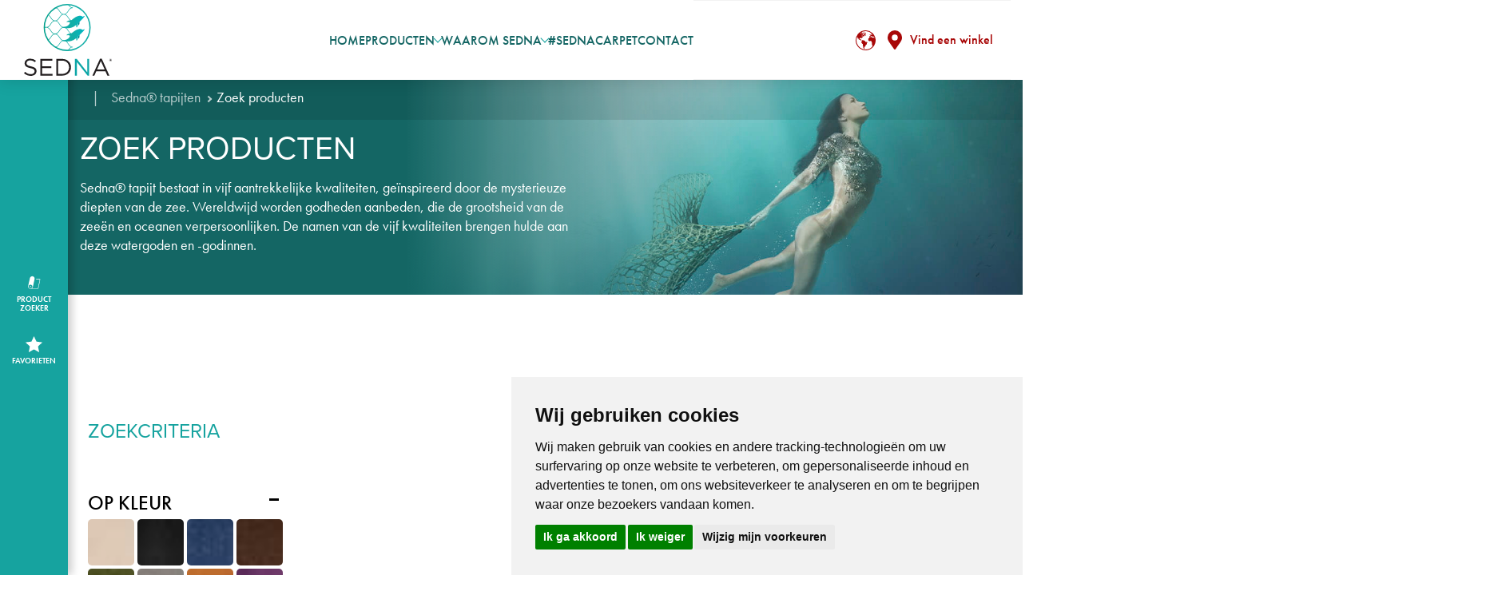

--- FILE ---
content_type: text/html; charset=utf-8
request_url: https://sedna-carpet.com/nl/product-search
body_size: 15229
content:

<!DOCTYPE html>
<html lang="nl">
<head>
<meta http-equiv="X-UA-Compatible" content="IE=edge">
<meta charset="utf-8" />
<meta name="viewport" content="width=device-width, initial-scale=1.0, minimum-scale=1" />

<link href="/public/Sedna/favicon.ico" rel="shortcut icon" />

<!-- Preload Typekit -->
<link rel="preload" href="https://use.typekit.net/qcz3hma.css" as="style" onload="this.onload=null;this.rel='stylesheet'">
<noscript><link rel="stylesheet" href="https://use.typekit.net/qcz3hma.css"></noscript>

<link href="/bundle/Sedna/vendor-css?v=u9nWT0ApQeV-yMJLnLU1FC_a7Kt6nvsW8EUTmKlZeDg1" rel="stylesheet" type="text/css">

<link href="/bundle/Sedna/main-css?v=58ga-OEhYpPHv2dqW5W7QQMXzWr_fIldB7q9Ak9-w8o1" rel="stylesheet" type="text/css">


    <title>Zoek producten | Sedna&#174; tapijten</title>
    <meta name="description" content="" />
    <meta name="keywords" content="" />
    <!-- OG Tags -->
    <meta property="og:type" content="website" />
    <meta property="og:title" content="Zoek producten | Sedna&#174; tapijten" />
    <meta property="og:description" content="" />
    <meta property="og:image" content="https://sedna-carpet.com/-/media/project/sedna/opengraph/sedna-general-logo.ashx" />
    <meta property="og:url" content="https://sedna-carpet.com/nl/product-search" />
    <!-- Twitter Tags -->
    <meta name="twitter:card" content="summary_large_image" />
    <!-- Pinterest Domain Verification -->
    <meta name="p:domain_verify" content="9bf7b5b83d3dcc262ffedbf584ab727a" />
    <!-- Cookie Consent by TermsFeed (https://www.TermsFeed.com) -->
    <script defer type="text/javascript" src="https://www.termsfeed.com/public/cookie-consent/4.0.0/cookie-consent.js"></script>
    <script type="text/javascript">
        document.addEventListener('DOMContentLoaded', function () {
            // This is dependent on the loading of the termsfeed cookie consent script
            try {
                var consent = cookieconsent;
            }
            catch {
                var consent = undefined;
            }

            if (consent !== undefined) {
                consent.run({
                    "notice_banner_type": "simple",
                    "consent_type": "express",
                    "palette": "light",
                    "language": "nl",
                    "page_load_consent_levels": ["strictly-necessary"],
                    "notice_banner_reject_button_hide": false,
                    "preferences_center_close_button_hide": false,
                    "page_refresh_confirmation_buttons": false,
                    "website_name": "Sedna",
                    "website_privacy_policy_url": "/nl/disclaimer"
                });
            }
        });
    </script>
    <script>
        window['gtag_enable_tcf_support'] = true;
    </script>
        <!-- Google Tag Manager -->
        <script defer type="text/plain" cookie-consent="tracking">
            (function(w,d,s,l,i){w[l]=w[l]||[];w[l].push({'gtm.start':
            new Date().getTime(),event:'gtm.js'});var f=d.getElementsByTagName(s)[0],
            j=d.createElement(s),dl=l!='dataLayer'?'&l='+l:'';j.async=true;j.src=
            'https://www.googletagmanager.com/gtm.js?id='+i+dl;f.parentNode.insertBefore(j,f);
            })(window, document, 'script', 'dataLayer', 'GTM-NPHN8NG');
        </script>




<script defer src="/bundle/Sedna/vendor-js?v=S3VsvBko06-Gxzn7cflp-_Qmp1AVzcVzuqG_exttm4Y1" type="text/javascript"></script>

<script defer src="/bundle/Sedna/common-js?v=t761yWy_o66zd5JbLKfOVGzNHebmUxLulm3YiAB8qrE1" type="text/javascript"></script>

<script defer src="/bundle/Sedna/main-js?v=XSXB9FK3XzQhsA3JL9kqZZVYsaOyBVomb8nyKppW2Cg1" type="text/javascript"></script>

</head>
<body class="has-toolbar">
        <div class="language bg--white">
        <a class="language__close navbar-language">
            <svg xmlns="http://www.w3.org/2000/svg" width="16.971" height="16.971">
                <g fill="none" stroke="#000" stroke-width="2">
                    <path d="M16.263 16.263L.707.707" />
                    <path d="M16.263.707L.707 16.263" />
                </g>
            </svg>
        </a>
        <div class="language__backdrop"></div>
        <div class="container">
            <div class="language__wrapper">
                <div class="language__title">
                    Kies je regio
                </div>
                                        <div class="language__item" active>
                            <div class="language__country">
                                    <div class="svg svg--logo">
                                        <svg xmlns="http://www.w3.org/2000/svg" viewBox="0 0 356.92 356.93"><path d="M211.89,213.67a19,19,0,0,0-19-19c-.4,0-.79,0-1.19,0v2.41c.4,0,.79-.06,1.19-.06a16.61,16.61,0,1,1,0,33.22c-.26,0-.53,0-.79,0v7.13h-5.9v3.18h13.39v-3.18h-5.11v-4.78A19,19,0,0,0,211.89,213.67Z"/><polygon points="260.07 79.41 260.4 82.05 256.45 82.88 255.91 88.52 260.68 88.52 267 87.91 270.25 84.02 266.79 82.68 264.88 80.49 262.02 75.86 260.68 69.33 255.29 70.41 253.8 72.72 253.8 75.31 256.38 77.08 260.07 79.41"/><polygon points="255.5 81.57 255.77 78.04 252.64 76.68 248.23 77.71 244.94 82.94 244.94 86.34 248.77 86.34 255.5 81.57"/><path d="M164.85,96.6l-1,2.5h-4.7v2.42h1.12s.07.52.17,1.2l2.87-.24,1.78-1.12.47-2.25,2.33-.21.92-1.88-2.14-.45Z"/><polygon points="152.74 101 152.56 103.37 155.98 103.08 156.32 100.7 154.28 99.1 152.74 101"/><path d="M356.87,176.63q-.08-7.83-.8-15.5a177.37,177.37,0,0,0-11.83-48.59c-.44-1.13-.86-2.28-1.34-3.41a179,179,0,0,0-33.47-51.72c-.91-1-1.84-1.95-2.77-2.92-2.65-2.73-5.33-5.41-8.15-8a178.11,178.11,0,0,0-240.88.75,180.34,180.34,0,0,0-20.4,22.29A177.52,177.52,0,0,0,0,178.46c0,98.4,80.06,178.47,178.46,178.47,69.23,0,129.32-39.65,158.9-97.4a176.61,176.61,0,0,0,14.57-39.3c.84-3.48,1.58-7,2.21-10.58a178.34,178.34,0,0,0,2.78-31.2C356.9,177.86,356.87,177.25,356.87,176.63Zm-33.59-71.32,1-1.17c1.36,2.64,2.65,5.31,3.85,8l-1.71-.07-3.17.44V105.3h0Zm-25.8-31.15,0-8c2.81,3,5.51,6,8.08,9.22l-3.2,4.78-11.25-.11-.7-2.34ZM82.21,54.36v-.3h3.57l.33-1.22h5.83v2.55l-1.69,2.23h-8V54.36Zm5.72,8s3.57-.61,3.89-.61,0,3.58,0,3.58l-8.08.51L82.2,64Zm246.71,70.84H321.58l-8-5.92-8.36.8v5.12H302.6l-2.85-2-14.51-3.67v-9.4l-18.38,1.42-5.71,3.07h-7.28l-3.59-.36-8.86,4.92v9.26l-18.09,13.06,1.5,5.59h3.67l-1,5.31-2.58,1-.13,13.89L240.46,193h6.82l.41-1.08h12.24l3.53-3.27h7l3.81,3.82,10.33,1.06-1.36,13.76,11.51,20.28-6.07,11.57.41,5.44,4.77,4.75v13.1l6.25,8.41v10.9h5.39a163.47,163.47,0,0,1-127,60.53c-90.31,0-163.78-73.45-163.78-163.78a162.72,162.72,0,0,1,13.07-64.08v-5.11l5.86-7.11c2-3.85,4.21-7.58,6.54-11.24l.25,3-6.79,8.26c-2.11,4-4.09,8-5.86,12.22v9.31L34.51,127v13l6.54,11.14,5.32.8.68-3.81L40.8,138.4,39.56,129h3.68l1.56,9.67,9.05,13.19-2.33,4.27,5.73,8.8,14.29,3.53v-2.31l5.71.81-.53,4.08,4.48.83,7,1.88L98,184.93l12.51.95,1.24,10.2-8.58,6-.39,9.11-1.24,5.59,12.39,15.5.94,5.32s4.49,1.21,5.05,1.21S129.93,246,129.93,246v28l3.4,1L131,287.93l5.71,7.64-1.07,12.82,7.57,13.27,9.69,8.47,9.73.2,1-3.15-7.17-6,.42-3,1.27-3.69.28-3.74-4.84-.14-2.44-3.06,4-3.89.54-2.91-4.49-1.29.26-2.72,6.4-1,9.73-4.67,3.27-6L181.06,272l-2.31-10.22,3.13-5.44,9.4.28,6.33-5,2-19.69,7-8.88,1.23-5.7-6.39-2-4.22-6.94-14.42-.14-11.44-4.35-.54-8.17L167.11,189l-10.33-.15-6-9.38-5.3-2.58-.27,2.85-9.67.57L132,175.42l-10.08-2-8.3,9.61-13.07-2.23-1-14.73-9.53-1.63,3.81-7.22L92.79,153l-12.53,8.37-7.87-1-2.82-6.15,1.74-6.36,4.33-8,10-5.08H105l-.06,5.9,6.95,3.23-.56-10.06,5-5,10.1-6.64.7-4.66,10.07-10.48,10.71-5.94-.94-.77,7.25-6.83,2.66.7,1.21,1.53,2.76-3.07.68-.29-3-.43-3.08-1V88L157,86.7h3.58l1.65.72,1.42,2.86,1.74-.27v-.24l.5.16,5-.77.71-2.46,2.85.72v2.67l-2.66,1.82h0l.37,2.93,9.12,2.79a.45.45,0,0,0,0,.11l2.08-.18.15-3.94-7.21-3.28-.4-1.89,6-2,.28-5.72L176,76.89l-.41-9.67L167,71.44h-3.14l.83-7.36L153,61.33,148.19,65V76.11l-8.67,2.75L136,86.11l-3.76.6V77.43l-8.16-1.13L120,73.63l-1.64-6L133,59.09l7.14-2.18.72,4.8,4-.21.3-2.42,4.17-.59.07-.85-1.78-.73-.41-2.55,5.12-.43,3.09-3.21.18-.24h0l.94-1,10.76-1.36,4.74,4-12.46,6.64,15.87,3.75,2-5.31h6.95l2.44-4.62L182,51.42V45.56l-15.36-6.8L156,40l-6,3.12.4,7.63-6.25-1-1-4.21,6-5.45-10.9-.54-3.12.95-1.36,3.68,4.08.69L137.09,49l-6.94.41-1.09,2.72L119,52.4s-.28-5.71-.71-5.71l7.9-.15,6-5.85-3.27-1.63-4.34,4.23-7.22-.41-4.41-6h-9.25L94,44.07h8.85l.79,2.6-2.3,2.17,9.8.28,1.49,3.53-11-.41-.55-2.72L94.16,48l-3.69-2-8.26.07a163.33,163.33,0,0,1,204.35,9.55l-1.92,3.48-7.57,3-3.19,3.46.74,4,3.89.55,2.36,5.86,6.71-2.71,1.12,7.86h-2l-5.52-.82-6.11,1-5.93,8.38L260.64,91l-1.22,7.25,3.58.84-1,4.67-8.42-1.69-7.7,1.69L244.2,108l1.33,9,4.53,2.11,7.61,0,5.12-.47,1.58-4.08,8-10.42,5.26,1.08,5.2-4.7,1,3.68,12.78,8.62L295,114.94l-5.76-.31,2.23,3.14,3.56.79,4.16-1.74-.1-5,1.86-.92-1.48-1.58L291,104.57l-2.26-6.32h7.1l2.25,2.25,6.13,5.26.24,6.36,6.34,6.74,2.34-9.23,4.4-2.4.8,7.55,4.28,4.7,8.54-.14q2.5,6.38,4.43,13ZM97.32,81.09l4.27-2,3.88.93-1.32,5.21L100,86.51Zm22.75,12.26v3.37h-9.78l-3.69-1,.92-2.34,4.7-1.94h6.44v1.94Zm4.51,4.7v3.26l-2.46,1.58-3,.57V98.05Zm-2.76-1.33V92.83l3.36,3.06Zm1.54,7.85v3.18L121,110.09H115.8l.81-3.57,2.46-.21.5-1.23Zm-13-6.52h5.41l-7,9.7L106,106.21l.61-4.08Zm22.14,5.41v3.17h-5.21l-1.42-2.06v-2.95h.41Zm-4.78-4.36,1.47-1.56,2.5,1.56-2,1.65Zm209.54,42.33.51-.61c.23.93.44,1.86.66,2.79Z"/><path d="M27.73,109.27v5.1c1.77-4.17,3.75-8.23,5.86-12.22Z"/></svg>
                                    </div>
                                <span>Taal</span>
                            </div>
                            <div>
                                        <a href="/en/product-search" class="cta cta--language">
                                            English
                                        </a>
                                        <a href="/de/produktsuche" class="cta cta--language">
                                            Deutsch
                                        </a>
                                        <a href="/fr/recherche-de-produits" class="cta cta--language">
                                            Fran&#231;ais
                                        </a>
                                        <a href="/nl/product-search" class="cta cta--language  active">
                                            Nederlands
                                        </a>
                            </div>
                        </div>
                        <div class="language__item" >
                            <div class="language__country">
                                    <div class="svg svg--logo">
                                        <svg xmlns="http://www.w3.org/2000/svg" viewBox="0 0 512 512"><circle cx="256" cy="256" r="256" style="fill:#f0f0f0"/><path d="M52.92,100.14a255.13,255.13,0,0,0-44.1,89.08H142Z" style="fill:#0052b4"/><path d="M503.18,189.22a255.13,255.13,0,0,0-44.1-89.08L370,189.22Z" style="fill:#0052b4"/><path d="M8.82,322.78a255,255,0,0,0,44.1,89.08L142,322.78Z" style="fill:#0052b4"/><path d="M411.86,52.92a255,255,0,0,0-89.08-44.1V142Z" style="fill:#0052b4"/><path d="M100.14,459.08a255.13,255.13,0,0,0,89.08,44.1V370Z" style="fill:#0052b4"/><path d="M189.22,8.82a255,255,0,0,0-89.08,44.1L189.22,142Z" style="fill:#0052b4"/><path d="M322.78,503.18a255,255,0,0,0,89.08-44.1L322.78,370V503.18Z" style="fill:#0052b4"/><path d="M370,322.78l89.07,89.08a255,255,0,0,0,44.1-89.08Z" style="fill:#0052b4"/><path d="M509.83,222.61H289.39V2.17a258,258,0,0,0-66.78,0V222.61H2.17a258,258,0,0,0,0,66.78H222.61V509.83a258,258,0,0,0,66.78,0V289.39H509.83a258,258,0,0,0,0-66.78Z" style="fill:#d80027"/><path d="M322.78,322.78h0L437,437q7.88-7.87,15.05-16.44l-97.8-97.8Z" style="fill:#d80027"/><path d="M189.22,322.78h0L75,437q7.88,7.88,16.44,15.05l97.8-97.81V322.78Z" style="fill:#d80027"/><path d="M189.22,189.22h0L75,75q-7.87,7.88-15.05,16.44l97.81,97.8Z" style="fill:#d80027"/><path d="M322.78,189.22h0L437,75q-7.87-7.87-16.44-15.05l-97.8,97.81Z" style="fill:#d80027"/></svg>
                                    </div>
                                <span>United Kingdom</span>
                            </div>
                            <div>
                                        <a href="https://sedna-carpet.co.uk/" class="cta cta--language">
                                            English
                                        </a>
                            </div>
                        </div>
            </div>
        </div>
    </div>

    <div class="website">
        
        <nav class="navbar">
            <div class="navbar__backdrop">
            </div>
            <!-- Handle -->
            <div class="navbar__handle">
                <button class="navbar__toggle" type="button" aria-controls="menu" aria-expanded="false" aria-label="Toggle navigation">
                    <svg xmlns="http://www.w3.org/2000/svg" viewBox="0 0 30 30" class="menu-icon">
                        <rect class="menu-icon__top" x="5" y="14" width="20" height="2" fill="currentColor" />
                        <rect class="menu-icon__middle" x="5" y="14" width="20" height="2" fill="currentColor" />
                        <rect class="menu-icon__bottom" x="5" y="14" width="20" height="2" fill="currentColor" />
                    </svg>
                </button>
                <div class="navbar__brand">
                    <a href="/nl" title="Sedna">
<svg id="Layer_1" data-name="Layer 1" xmlns="http://www.w3.org/2000/svg" xmlns:xlink="http://www.w3.org/1999/xlink" viewBox="0 0 335.6 274.28"><defs><style>.cls-1{fill:#08a6a6;}.cls-2{fill:#0ba5a6;}.cls-3{fill:url(#linear-gradient);}.cls-4{fill:url(#linear-gradient-2);}.cls-5{fill:url(#linear-gradient-3);}.cls-6,.cls-8{fill:none;}.cls-6{stroke:#007364;stroke-linecap:round;stroke-linejoin:round;stroke-width:7px;}.cls-7{fill:#0aada7;}.cls-8{stroke:#0aada7;stroke-miterlimit:10;stroke-width:5px;}.cls-9{fill:url(#linear-gradient-4);}.cls-10{fill:url(#linear-gradient-5);}.cls-11{fill:url(#linear-gradient-6);}.cls-12{fill:url(#linear-gradient-7);}</style><linearGradient id="linear-gradient" x1="204.85" y1="74.15" x2="211.96" y2="74.15" gradientUnits="userSpaceOnUse"><stop offset="0.68" stop-color="#008c95"/><stop offset="1" stop-color="#008c95"/></linearGradient><linearGradient id="linear-gradient-2" x1="204.64" y1="124.88" x2="211.96" y2="124.88" xlink:href="#linear-gradient"/><linearGradient id="linear-gradient-3" x1="77.66" y1="89.97" x2="186.89" y2="89.97" gradientUnits="userSpaceOnUse"><stop offset="0" stop-color="#29ac89"/><stop offset="0" stop-color="#009f8b"/><stop offset="0.69" stop-color="#11aea7"/></linearGradient><linearGradient id="linear-gradient-4" x1="148" y1="68.71" x2="231.29" y2="68.71" gradientUnits="userSpaceOnUse"><stop offset="0.48" stop-color="#11aea7"/><stop offset="1" stop-color="#00b7c4"/></linearGradient><linearGradient id="linear-gradient-5" x1="148" y1="119.13" x2="231.29" y2="119.13" xlink:href="#linear-gradient-4"/><linearGradient id="linear-gradient-6" x1="75.17" y1="89.74" x2="254.66" y2="89.74" xlink:href="#linear-gradient-3"/><linearGradient id="linear-gradient-7" x1="237.91" y1="137.87" x2="237.91" y2="137.87" xlink:href="#linear-gradient"/></defs><path class="cls-1" d="M325.91,213.89v0a4.88,4.88,0,0,1,4.85-4.88,4.83,4.83,0,0,1,4.84,4.85v0a4.85,4.85,0,1,1-9.69,0Zm9.14,0v0a4.29,4.29,0,1,0-8.58,0v0a4.29,4.29,0,1,0,8.58,0Zm-6.41-2.65h2.45c1.25,0,2.15.53,2.15,1.73a1.63,1.63,0,0,1-1.06,1.61l1.22,1.78h-1.67l-1-1.53h-.61v1.53h-1.45Zm2.37,2.45c.5,0,.78-.25.78-.61s-.28-.61-.78-.61h-.92v1.22Z"/><path class="cls-1" d="M0,264.07l4.46-5.28c6.66,6,13,9,21.87,9,8.57,0,14.22-4.56,14.22-10.84v-.19c0-5.92-3.19-9.29-16.58-12.11-14.68-3.19-21.42-7.93-21.42-18.41v-.18c0-10,8.84-17.41,21-17.41a33.27,33.27,0,0,1,22.42,7.84l-4.19,5.56c-5.93-4.83-11.85-6.93-18.41-6.93-8.29,0-13.58,4.56-13.58,10.3v.18c0,6,3.28,9.39,17.31,12.39,14.22,3.1,20.78,8.3,20.78,18.05v.18c0,10.93-9.11,18-21.78,18C16,274.28,7.65,270.91,0,264.07Z"/><path class="cls-1" d="M62.51,209.58h46.11v6.56H69.71v21.78h34.81v6.56H69.71v22.33h39.37v6.56H62.51Z"/><path class="cls-1" d="M123.56,209.58h22.15c20,0,33.89,13.76,33.89,31.71v.19c0,18-13.85,31.89-33.89,31.89H123.56Zm7.2,6.65v50.49h15c16.12,0,26.42-10.94,26.42-25.06v-.18c0-14.13-10.3-25.25-26.42-25.25Z"/><path class="cls-2" d="M194.82,209.58h6.74l40.19,51.12V209.58h7v63.79H243l-41.18-52.31v52.31h-7Z"/><path class="cls-1" d="M290.41,209.13h6.74l29.07,64.24h-7.75L311,256.51H276.28l-7.56,16.86h-7.38ZM308.18,250l-14.49-32.44L279.11,250Z"/><path class="cls-3" d="M210.22,80.1c2-3.07,1.88-8.84,1.56-12.53-2.43,2.29-4.3,4-4.92,4.57a.71.71,0,0,0-.24.51c0,.34,0,.95-.11,1.73a20.88,20.88,0,0,1,1.2,5.15A1.37,1.37,0,0,0,210.22,80.1Z"/><path class="cls-4" d="M210.22,131.1c2.08-3.22,1.87-9.42,1.52-13.07-2.42,2.27-4.26,4-4.88,4.53a.71.71,0,0,0-.24.51c0,.4-.06,1.2-.15,2.22a20.07,20.07,0,0,1,1.24,5.24A1.37,1.37,0,0,0,210.22,131.1Z"/><path class="cls-5" d="M179.88,64.17c-5.31-2.08-8.63-7-11.87-11.84-4.1-6.1-8-11.87-15.64-12H152c-7.66.1-11.54,5.87-15.64,12-3.25,4.84-6.59,9.81-12,11.88,5.32,2.08,8.64,7,11.87,11.84,4.1,6.1,8,11.86,15.64,12h.42a13.15,13.15,0,0,0,4.62-.86l2.18,1.25c-.45.23-.91.43-1.39.62,5.34,2.08,8.66,7,11.91,11.86,4.13,6.15,8,12,15.85,12a1,1,0,0,1,1,1,1.36,1.36,0,0,1,0,.2,1,1,0,0,1,.2.59,1,1,0,0,1-1,1l-4.54-1.38c-6.09-1.74-9.68-7.08-13.17-12.28-4.1-6.1-8-11.86-15.64-12h-.42c-7.67.1-11.54,5.87-15.64,12-3.46,5.15-7,10.44-13,12.23,6.09,1.75,9.68,7.09,13.17,12.28,4.1,6.1,8,11.87,15.64,12h.42a13.23,13.23,0,0,0,5.06-1h4a15.79,15.79,0,0,1-3.66,2c5.34,2.07,8.67,7,11.91,11.85,4.14,6.16,8,12,15.85,12a1,1,0,1,1,0,2h-.09c-7.8,0-11.71,5.81-15.85,12l-.34.51a1,1,0,0,1-.84.44,1,1,0,0,1-.56-.17,1,1,0,0,1-.27-1.4l.33-.5c3.26-4.85,6.59-9.81,12-11.88-5.31-2.09-8.63-7-11.87-11.84-4.1-6.1-8-11.87-15.64-12H152c-7.67.1-11.54,5.87-15.64,12-3.64,5.41-7.4,11-14,12.49a16.13,16.13,0,0,1-3.51.38,1,1,0,1,1,0-2,13.89,13.89,0,0,0,3.07-.33c5.84-1.31,9.21-6.33,12.78-11.65,3.25-4.83,6.57-9.78,11.92-11.85-5.34-2.08-8.67-7-11.91-11.86-4.14-6.16-8-12-15.86-12s-11.71,5.82-15.85,12c-2.73,4.07-5.56,8.28-9.63,10.73A1,1,0,0,1,92,138a1,1,0,0,1,.35-1.38c3.68-2.22,6.26-6.06,9-10.13,3.45-5.14,7-10.43,13-12.23-6.09-1.74-9.68-7.08-13.17-12.28-4.1-6.1-8-11.87-15.64-12H85.1a12.91,12.91,0,0,0-6,1.47,1,1,0,0,1-.94-1.79A15.65,15.65,0,0,1,79.71,89c-.49-.19-1-.42-1.46-.66a1,1,0,0,1,.93-1.8A12.89,12.89,0,0,0,85.1,88h.42c7.67-.1,11.55-5.87,15.64-12,3.26-4.85,6.6-9.82,12-11.88-5.32-2.09-8.64-7-11.87-11.84-2.42-3.6-4.93-7.33-8.2-9.6a1,1,0,0,1,1.16-1.66c3.58,2.49,6.19,6.38,8.71,10.13,4.14,6.16,8,12,15.85,12s11.72-5.82,15.85-12c3.25-4.82,6.57-9.78,11.92-11.85-5.34-2.08-8.67-7-11.91-11.86-3.66-5.44-7.12-10.59-13.22-11.74a15,15,0,0,0-2.63-.23,1,1,0,1,1,0-2,16.33,16.33,0,0,1,3,.28c6.94,1.3,10.8,7,14.53,12.59,4.09,6.1,8,11.87,15.63,12a2.94,2.94,0,0,1,.42,0c7.67-.11,11.55-5.87,15.65-12,3.33-4.95,6.74-10,12.33-12-5.39-2.06-8.7-7-11.49-11.11a1,1,0,0,1,1.68-1.13c4.28,6.35,8.13,11.21,15.34,11.21a1,1,0,0,1,.29,2,1,1,0,0,1-.62.22c-7.81,0-11.72,5.81-15.85,12-3.25,4.83-6.58,9.78-11.92,11.86,5.34,2.07,8.67,7,11.91,11.85,4.14,6.16,8.05,12,15.85,12a1,1,0,0,1,1,1,1,1,0,0,1-1.08,1h0M90.93,89c5.34,2.08,8.67,7,11.91,11.86,4.14,6.15,8,12,15.85,12s11.71-5.82,15.85-12c3.24-4.83,6.57-9.79,11.91-11.86-5.34-2.08-8.66-7-11.91-11.86-4.13-6.15-8-12-15.85-12S107,71,102.84,77.17C99.6,82,96.27,87,90.93,89Z"/><path class="cls-6" d="M119.8,120.51"/><path class="cls-7" d="M118,65.37"/><path class="cls-8" d="M125.26,116.71"/><path class="cls-9" d="M148.27,90.37S176.22,99,197,82a17.22,17.22,0,0,0,1.29-1.29.74.74,0,0,1,1.21.19c.73,1.74.7,4.54.55,6.56a1.36,1.36,0,0,0,2.35,1c3.54-3.66,4.11-13.29,4.19-15.12a.71.71,0,0,1,.24-.51c2.56-2.34,26.18-24,24.37-26.66-1-1.46-5,1.58-6.37,2.38-.26.15-1.15-.46-1.39-.64-14.84-11.19-39,11.26-41.35,13.41a.72.72,0,0,1-.44.18c-11.83.94-16.87,3.52-18.66,5.87-.76,1,.33,1.82,1.56,1.63,9-1.41,10.64,1.58,10.92,2.49a3.63,3.63,0,0,1-.21,1C169.5,88.72,148,87.74,148,87.74"/><path class="cls-10" d="M148.27,140.79s27.95,8.61,48.72-8.34c.29-.24.85-.82,1.29-1.29a.74.74,0,0,1,1.21.19c.73,1.74.7,4.54.55,6.55a1.36,1.36,0,0,0,2.35,1c3.54-3.66,4.11-13.29,4.19-15.12a.71.71,0,0,1,.24-.51c2.56-2.34,26.18-24,24.37-26.66-1-1.46-5,1.57-6.37,2.38-.26.15-1.15-.47-1.39-.64-14.84-11.2-39,11.26-41.35,13.4a.73.73,0,0,1-.44.19c-11.83.94-16.87,3.52-18.66,5.87-.76,1,.33,1.82,1.56,1.63,9-1.41,10.64,1.58,10.92,2.49a3.71,3.71,0,0,1-.21,1C169.5,139.14,148,138.16,148,138.16"/><path class="cls-11" d="M164.92,179.49a89.75,89.75,0,1,1,89.74-89.75A89.85,89.85,0,0,1,164.92,179.49Zm0-174.77a85,85,0,1,0,85,85A85.12,85.12,0,0,0,164.92,4.72Z"/><path class="cls-6" d="M151.84,133.51"/><path class="cls-7" d="M150.07,78.37"/><path class="cls-8" d="M157.3,129.71"/><path class="cls-12" d="M237.91,137.87"/></svg>                    </a>
                </div>
            </div>
            <!-- Items -->
                <div class="navbar__items">
                                <div class="navbar__item">
<a href="/nl/startpagina" class="navbar__link" title="Home" >Home</a>                                </div>
                                <div class="navbar__item navbar__item--with-submenu">
                                        <span class=navbar__link>
                                            Producten
                                        </span>
                                    <div class="submenu">
                                                <div class="submenu__column">
                                                        <span class="submenu__column-title">
                                                            Sedna® tapijt
                                                        </span>
                                                    <a href="/nl/de-collectie/kai" class="submenu__link" >Kai</a><a href="/nl/de-collectie/moana" class="submenu__link" >Moana</a><a href="/nl/de-collectie/varuna" class="submenu__link" >Varuna</a><a href="/nl/de-collectie/oshun" class="submenu__link" >Oshun</a><a href="/nl/de-collectie/yara" class="submenu__link" >Yara</a>                                                </div>
                                                <div class="submenu__column">
                                                        <span class="submenu__column-title">
                                                            &nbsp;
                                                        </span>
                                                    <a href="/nl/vind-een-winkel" class="submenu__link" >Vind een winkel</a><a href="/nl/product-search" class="submenu__link" >Productzoeker</a>                                                </div>
                                                                            </div>
                                </div>
                                <div class="navbar__item navbar__item--with-submenu">
                                        <span class=navbar__link>
                                            waarom Sedna
                                        </span>
                                    <div class="submenu">
                                                <div class="submenu__column">
                                                        <span class="submenu__column-title">
                                                            Why choose Sedna
                                                        </span>
                                                    <a href="/nl/bescherming-van-zeeleven" class="submenu__link" >Bescherming van zeeleven</a><a href="/nl/gemaakt-van-gerecycleerd-materiaal" class="submenu__link" >Gemaakt van gerecycleerd materiaal</a>                                                </div>
                                                                            </div>
                                </div>
                                <div class="navbar__item">
<a href="/nl/community" class="navbar__link" title="#sednacarpet" >#sednacarpet</a>                                </div>
                                <div class="navbar__item">
<a href="/nl/contacteer-ons" class="navbar__link" title="Contact" >Contact</a>                                </div>
                                    </div>
            <!-- Actions -->
            <div class="navbar__actions">
                    <a class="cta navbar-language">
                        <div class="svg--logo--language">
                            <svg xmlns="http://www.w3.org/2000/svg" viewBox="0 0 356.92 356.93"><path d="M211.89,213.67a19,19,0,0,0-19-19c-.4,0-.79,0-1.19,0v2.41c.4,0,.79-.06,1.19-.06a16.61,16.61,0,1,1,0,33.22c-.26,0-.53,0-.79,0v7.13h-5.9v3.18h13.39v-3.18h-5.11v-4.78A19,19,0,0,0,211.89,213.67Z"/><polygon points="260.07 79.41 260.4 82.05 256.45 82.88 255.91 88.52 260.68 88.52 267 87.91 270.25 84.02 266.79 82.68 264.88 80.49 262.02 75.86 260.68 69.33 255.29 70.41 253.8 72.72 253.8 75.31 256.38 77.08 260.07 79.41"/><polygon points="255.5 81.57 255.77 78.04 252.64 76.68 248.23 77.71 244.94 82.94 244.94 86.34 248.77 86.34 255.5 81.57"/><path d="M164.85,96.6l-1,2.5h-4.7v2.42h1.12s.07.52.17,1.2l2.87-.24,1.78-1.12.47-2.25,2.33-.21.92-1.88-2.14-.45Z"/><polygon points="152.74 101 152.56 103.37 155.98 103.08 156.32 100.7 154.28 99.1 152.74 101"/><path d="M356.87,176.63q-.08-7.83-.8-15.5a177.37,177.37,0,0,0-11.83-48.59c-.44-1.13-.86-2.28-1.34-3.41a179,179,0,0,0-33.47-51.72c-.91-1-1.84-1.95-2.77-2.92-2.65-2.73-5.33-5.41-8.15-8a178.11,178.11,0,0,0-240.88.75,180.34,180.34,0,0,0-20.4,22.29A177.52,177.52,0,0,0,0,178.46c0,98.4,80.06,178.47,178.46,178.47,69.23,0,129.32-39.65,158.9-97.4a176.61,176.61,0,0,0,14.57-39.3c.84-3.48,1.58-7,2.21-10.58a178.34,178.34,0,0,0,2.78-31.2C356.9,177.86,356.87,177.25,356.87,176.63Zm-33.59-71.32,1-1.17c1.36,2.64,2.65,5.31,3.85,8l-1.71-.07-3.17.44V105.3h0Zm-25.8-31.15,0-8c2.81,3,5.51,6,8.08,9.22l-3.2,4.78-11.25-.11-.7-2.34ZM82.21,54.36v-.3h3.57l.33-1.22h5.83v2.55l-1.69,2.23h-8V54.36Zm5.72,8s3.57-.61,3.89-.61,0,3.58,0,3.58l-8.08.51L82.2,64Zm246.71,70.84H321.58l-8-5.92-8.36.8v5.12H302.6l-2.85-2-14.51-3.67v-9.4l-18.38,1.42-5.71,3.07h-7.28l-3.59-.36-8.86,4.92v9.26l-18.09,13.06,1.5,5.59h3.67l-1,5.31-2.58,1-.13,13.89L240.46,193h6.82l.41-1.08h12.24l3.53-3.27h7l3.81,3.82,10.33,1.06-1.36,13.76,11.51,20.28-6.07,11.57.41,5.44,4.77,4.75v13.1l6.25,8.41v10.9h5.39a163.47,163.47,0,0,1-127,60.53c-90.31,0-163.78-73.45-163.78-163.78a162.72,162.72,0,0,1,13.07-64.08v-5.11l5.86-7.11c2-3.85,4.21-7.58,6.54-11.24l.25,3-6.79,8.26c-2.11,4-4.09,8-5.86,12.22v9.31L34.51,127v13l6.54,11.14,5.32.8.68-3.81L40.8,138.4,39.56,129h3.68l1.56,9.67,9.05,13.19-2.33,4.27,5.73,8.8,14.29,3.53v-2.31l5.71.81-.53,4.08,4.48.83,7,1.88L98,184.93l12.51.95,1.24,10.2-8.58,6-.39,9.11-1.24,5.59,12.39,15.5.94,5.32s4.49,1.21,5.05,1.21S129.93,246,129.93,246v28l3.4,1L131,287.93l5.71,7.64-1.07,12.82,7.57,13.27,9.69,8.47,9.73.2,1-3.15-7.17-6,.42-3,1.27-3.69.28-3.74-4.84-.14-2.44-3.06,4-3.89.54-2.91-4.49-1.29.26-2.72,6.4-1,9.73-4.67,3.27-6L181.06,272l-2.31-10.22,3.13-5.44,9.4.28,6.33-5,2-19.69,7-8.88,1.23-5.7-6.39-2-4.22-6.94-14.42-.14-11.44-4.35-.54-8.17L167.11,189l-10.33-.15-6-9.38-5.3-2.58-.27,2.85-9.67.57L132,175.42l-10.08-2-8.3,9.61-13.07-2.23-1-14.73-9.53-1.63,3.81-7.22L92.79,153l-12.53,8.37-7.87-1-2.82-6.15,1.74-6.36,4.33-8,10-5.08H105l-.06,5.9,6.95,3.23-.56-10.06,5-5,10.1-6.64.7-4.66,10.07-10.48,10.71-5.94-.94-.77,7.25-6.83,2.66.7,1.21,1.53,2.76-3.07.68-.29-3-.43-3.08-1V88L157,86.7h3.58l1.65.72,1.42,2.86,1.74-.27v-.24l.5.16,5-.77.71-2.46,2.85.72v2.67l-2.66,1.82h0l.37,2.93,9.12,2.79a.45.45,0,0,0,0,.11l2.08-.18.15-3.94-7.21-3.28-.4-1.89,6-2,.28-5.72L176,76.89l-.41-9.67L167,71.44h-3.14l.83-7.36L153,61.33,148.19,65V76.11l-8.67,2.75L136,86.11l-3.76.6V77.43l-8.16-1.13L120,73.63l-1.64-6L133,59.09l7.14-2.18.72,4.8,4-.21.3-2.42,4.17-.59.07-.85-1.78-.73-.41-2.55,5.12-.43,3.09-3.21.18-.24h0l.94-1,10.76-1.36,4.74,4-12.46,6.64,15.87,3.75,2-5.31h6.95l2.44-4.62L182,51.42V45.56l-15.36-6.8L156,40l-6,3.12.4,7.63-6.25-1-1-4.21,6-5.45-10.9-.54-3.12.95-1.36,3.68,4.08.69L137.09,49l-6.94.41-1.09,2.72L119,52.4s-.28-5.71-.71-5.71l7.9-.15,6-5.85-3.27-1.63-4.34,4.23-7.22-.41-4.41-6h-9.25L94,44.07h8.85l.79,2.6-2.3,2.17,9.8.28,1.49,3.53-11-.41-.55-2.72L94.16,48l-3.69-2-8.26.07a163.33,163.33,0,0,1,204.35,9.55l-1.92,3.48-7.57,3-3.19,3.46.74,4,3.89.55,2.36,5.86,6.71-2.71,1.12,7.86h-2l-5.52-.82-6.11,1-5.93,8.38L260.64,91l-1.22,7.25,3.58.84-1,4.67-8.42-1.69-7.7,1.69L244.2,108l1.33,9,4.53,2.11,7.61,0,5.12-.47,1.58-4.08,8-10.42,5.26,1.08,5.2-4.7,1,3.68,12.78,8.62L295,114.94l-5.76-.31,2.23,3.14,3.56.79,4.16-1.74-.1-5,1.86-.92-1.48-1.58L291,104.57l-2.26-6.32h7.1l2.25,2.25,6.13,5.26.24,6.36,6.34,6.74,2.34-9.23,4.4-2.4.8,7.55,4.28,4.7,8.54-.14q2.5,6.38,4.43,13ZM97.32,81.09l4.27-2,3.88.93-1.32,5.21L100,86.51Zm22.75,12.26v3.37h-9.78l-3.69-1,.92-2.34,4.7-1.94h6.44v1.94Zm4.51,4.7v3.26l-2.46,1.58-3,.57V98.05Zm-2.76-1.33V92.83l3.36,3.06Zm1.54,7.85v3.18L121,110.09H115.8l.81-3.57,2.46-.21.5-1.23Zm-13-6.52h5.41l-7,9.7L106,106.21l.61-4.08Zm22.14,5.41v3.17h-5.21l-1.42-2.06v-2.95h.41Zm-4.78-4.36,1.47-1.56,2.5,1.56-2,1.65Zm209.54,42.33.51-.61c.23.93.44,1.86.66,2.79Z"/><path d="M27.73,109.27v5.1c1.77-4.17,3.75-8.23,5.86-12.22Z"/></svg>
                        </div>
                    </a>
                    <a class="cta navbar-language link link--mobile">
                        <div class="svg--logo--language">
                            <svg xmlns="http://www.w3.org/2000/svg" viewBox="0 0 356.92 356.93"><path d="M211.89,213.67a19,19,0,0,0-19-19c-.4,0-.79,0-1.19,0v2.41c.4,0,.79-.06,1.19-.06a16.61,16.61,0,1,1,0,33.22c-.26,0-.53,0-.79,0v7.13h-5.9v3.18h13.39v-3.18h-5.11v-4.78A19,19,0,0,0,211.89,213.67Z"/><polygon points="260.07 79.41 260.4 82.05 256.45 82.88 255.91 88.52 260.68 88.52 267 87.91 270.25 84.02 266.79 82.68 264.88 80.49 262.02 75.86 260.68 69.33 255.29 70.41 253.8 72.72 253.8 75.31 256.38 77.08 260.07 79.41"/><polygon points="255.5 81.57 255.77 78.04 252.64 76.68 248.23 77.71 244.94 82.94 244.94 86.34 248.77 86.34 255.5 81.57"/><path d="M164.85,96.6l-1,2.5h-4.7v2.42h1.12s.07.52.17,1.2l2.87-.24,1.78-1.12.47-2.25,2.33-.21.92-1.88-2.14-.45Z"/><polygon points="152.74 101 152.56 103.37 155.98 103.08 156.32 100.7 154.28 99.1 152.74 101"/><path d="M356.87,176.63q-.08-7.83-.8-15.5a177.37,177.37,0,0,0-11.83-48.59c-.44-1.13-.86-2.28-1.34-3.41a179,179,0,0,0-33.47-51.72c-.91-1-1.84-1.95-2.77-2.92-2.65-2.73-5.33-5.41-8.15-8a178.11,178.11,0,0,0-240.88.75,180.34,180.34,0,0,0-20.4,22.29A177.52,177.52,0,0,0,0,178.46c0,98.4,80.06,178.47,178.46,178.47,69.23,0,129.32-39.65,158.9-97.4a176.61,176.61,0,0,0,14.57-39.3c.84-3.48,1.58-7,2.21-10.58a178.34,178.34,0,0,0,2.78-31.2C356.9,177.86,356.87,177.25,356.87,176.63Zm-33.59-71.32,1-1.17c1.36,2.64,2.65,5.31,3.85,8l-1.71-.07-3.17.44V105.3h0Zm-25.8-31.15,0-8c2.81,3,5.51,6,8.08,9.22l-3.2,4.78-11.25-.11-.7-2.34ZM82.21,54.36v-.3h3.57l.33-1.22h5.83v2.55l-1.69,2.23h-8V54.36Zm5.72,8s3.57-.61,3.89-.61,0,3.58,0,3.58l-8.08.51L82.2,64Zm246.71,70.84H321.58l-8-5.92-8.36.8v5.12H302.6l-2.85-2-14.51-3.67v-9.4l-18.38,1.42-5.71,3.07h-7.28l-3.59-.36-8.86,4.92v9.26l-18.09,13.06,1.5,5.59h3.67l-1,5.31-2.58,1-.13,13.89L240.46,193h6.82l.41-1.08h12.24l3.53-3.27h7l3.81,3.82,10.33,1.06-1.36,13.76,11.51,20.28-6.07,11.57.41,5.44,4.77,4.75v13.1l6.25,8.41v10.9h5.39a163.47,163.47,0,0,1-127,60.53c-90.31,0-163.78-73.45-163.78-163.78a162.72,162.72,0,0,1,13.07-64.08v-5.11l5.86-7.11c2-3.85,4.21-7.58,6.54-11.24l.25,3-6.79,8.26c-2.11,4-4.09,8-5.86,12.22v9.31L34.51,127v13l6.54,11.14,5.32.8.68-3.81L40.8,138.4,39.56,129h3.68l1.56,9.67,9.05,13.19-2.33,4.27,5.73,8.8,14.29,3.53v-2.31l5.71.81-.53,4.08,4.48.83,7,1.88L98,184.93l12.51.95,1.24,10.2-8.58,6-.39,9.11-1.24,5.59,12.39,15.5.94,5.32s4.49,1.21,5.05,1.21S129.93,246,129.93,246v28l3.4,1L131,287.93l5.71,7.64-1.07,12.82,7.57,13.27,9.69,8.47,9.73.2,1-3.15-7.17-6,.42-3,1.27-3.69.28-3.74-4.84-.14-2.44-3.06,4-3.89.54-2.91-4.49-1.29.26-2.72,6.4-1,9.73-4.67,3.27-6L181.06,272l-2.31-10.22,3.13-5.44,9.4.28,6.33-5,2-19.69,7-8.88,1.23-5.7-6.39-2-4.22-6.94-14.42-.14-11.44-4.35-.54-8.17L167.11,189l-10.33-.15-6-9.38-5.3-2.58-.27,2.85-9.67.57L132,175.42l-10.08-2-8.3,9.61-13.07-2.23-1-14.73-9.53-1.63,3.81-7.22L92.79,153l-12.53,8.37-7.87-1-2.82-6.15,1.74-6.36,4.33-8,10-5.08H105l-.06,5.9,6.95,3.23-.56-10.06,5-5,10.1-6.64.7-4.66,10.07-10.48,10.71-5.94-.94-.77,7.25-6.83,2.66.7,1.21,1.53,2.76-3.07.68-.29-3-.43-3.08-1V88L157,86.7h3.58l1.65.72,1.42,2.86,1.74-.27v-.24l.5.16,5-.77.71-2.46,2.85.72v2.67l-2.66,1.82h0l.37,2.93,9.12,2.79a.45.45,0,0,0,0,.11l2.08-.18.15-3.94-7.21-3.28-.4-1.89,6-2,.28-5.72L176,76.89l-.41-9.67L167,71.44h-3.14l.83-7.36L153,61.33,148.19,65V76.11l-8.67,2.75L136,86.11l-3.76.6V77.43l-8.16-1.13L120,73.63l-1.64-6L133,59.09l7.14-2.18.72,4.8,4-.21.3-2.42,4.17-.59.07-.85-1.78-.73-.41-2.55,5.12-.43,3.09-3.21.18-.24h0l.94-1,10.76-1.36,4.74,4-12.46,6.64,15.87,3.75,2-5.31h6.95l2.44-4.62L182,51.42V45.56l-15.36-6.8L156,40l-6,3.12.4,7.63-6.25-1-1-4.21,6-5.45-10.9-.54-3.12.95-1.36,3.68,4.08.69L137.09,49l-6.94.41-1.09,2.72L119,52.4s-.28-5.71-.71-5.71l7.9-.15,6-5.85-3.27-1.63-4.34,4.23-7.22-.41-4.41-6h-9.25L94,44.07h8.85l.79,2.6-2.3,2.17,9.8.28,1.49,3.53-11-.41-.55-2.72L94.16,48l-3.69-2-8.26.07a163.33,163.33,0,0,1,204.35,9.55l-1.92,3.48-7.57,3-3.19,3.46.74,4,3.89.55,2.36,5.86,6.71-2.71,1.12,7.86h-2l-5.52-.82-6.11,1-5.93,8.38L260.64,91l-1.22,7.25,3.58.84-1,4.67-8.42-1.69-7.7,1.69L244.2,108l1.33,9,4.53,2.11,7.61,0,5.12-.47,1.58-4.08,8-10.42,5.26,1.08,5.2-4.7,1,3.68,12.78,8.62L295,114.94l-5.76-.31,2.23,3.14,3.56.79,4.16-1.74-.1-5,1.86-.92-1.48-1.58L291,104.57l-2.26-6.32h7.1l2.25,2.25,6.13,5.26.24,6.36,6.34,6.74,2.34-9.23,4.4-2.4.8,7.55,4.28,4.7,8.54-.14q2.5,6.38,4.43,13ZM97.32,81.09l4.27-2,3.88.93-1.32,5.21L100,86.51Zm22.75,12.26v3.37h-9.78l-3.69-1,.92-2.34,4.7-1.94h6.44v1.94Zm4.51,4.7v3.26l-2.46,1.58-3,.57V98.05Zm-2.76-1.33V92.83l3.36,3.06Zm1.54,7.85v3.18L121,110.09H115.8l.81-3.57,2.46-.21.5-1.23Zm-13-6.52h5.41l-7,9.7L106,106.21l.61-4.08Zm22.14,5.41v3.17h-5.21l-1.42-2.06v-2.95h.41Zm-4.78-4.36,1.47-1.56,2.5,1.56-2,1.65Zm209.54,42.33.51-.61c.23.93.44,1.86.66,2.79Z"/><path d="M27.73,109.27v5.1c1.77-4.17,3.75-8.23,5.86-12.22Z"/></svg>
                        </div>
                    </a>
                                <a href="/nl/vind-een-winkel" class="link link--retailer action" >                            <div class="svg">
                                <svg xmlns="http://www.w3.org/2000/svg" width="18.179" height="24.238" viewBox="0 0 18.179 24.238">
                                    <path id="map-marker-alt" d="M8.155,23.749C1.277,13.777,0,12.754,0,9.089a9.089,9.089,0,1,1,18.179,0c0,3.665-1.277,4.688-8.155,14.66A1.137,1.137,0,0,1,8.155,23.749Zm.934-10.873A3.787,3.787,0,1,0,5.3,9.089,3.787,3.787,0,0,0,9.089,12.876Z" />
                                </svg>
                            </div>
Vind een winkel</a>                                
            </div>
        </nav>

        <aside class="toolbar">
            <ul class="toolbar__list">
                    <li class="toolbar__item">
<a href="/nl/product-search" class="link link--tool toolbar__link " >                                <div class="toolbar__icon toolbar__icon--wide">
                                    <?xml version="1.0" encoding="utf-8"?>
<!-- Generator: Adobe Illustrator 25.2.3, SVG Export Plug-In . SVG Version: 6.00 Build 0)  -->
<svg version="1.1" id="Layer_1" xmlns="http://www.w3.org/2000/svg" xmlns:xlink="http://www.w3.org/1999/xlink" x="0px" y="0px"
	 viewBox="0 0 45 45" style="enable-background:new 0 0 45 45;" xml:space="preserve">
<g>
	<path style="fill:#FFFFFF;" d="M12.5,34.5c0.8,0.2,1.6-0.3,1.7-1.1c0.2-0.8-0.3-1.6-1.1-1.7c-0.8-0.2-1.6,0.3-1.7,1.1
		C11.2,33.6,11.7,34.3,12.5,34.5z"/>
	<path style="fill:#FFFFFF;" d="M38.1,11.4H29c-0.4,0-0.7,0.3-0.7,0.7s0.3,0.7,0.7,0.7h9.1c0.4,0,0.7,0.4,0.7,0.7l-5,24
		c0,0.4-0.4,0.7-0.7,0.7h-16c1.2-1,2-2.3,2.3-3.8l0,0c0,0,0,0,0-0.1l4.9-22c0.8-3.6-1.5-7.2-5.1-8s-7.2,1.5-8,5.1l-5,22.1
		c-0.8,3.6,1.5,7.2,5.1,8c0.2,0,0.4,0.1,0.7,0.1s0.6,0,0.9,0l0,0H33c1.2,0,2.2-1,2.2-2.2l5-24C40.4,12.4,39.3,11.4,38.1,11.4z
		 M7.7,32.1c0.6-2.8,3.4-4.6,6.3-4c2.8,0.6,4.6,3.4,4,6.2c-0.3,1.3-1.1,2.5-2.2,3.2c-0.9,0.6-1.9,0.9-3,0.9c-0.4,0-0.7,0-1-0.1
		C8.8,37.7,7.1,34.9,7.7,32.1z"/>
</g>
</svg>

                                </div>
                                <span class="toolbar__label">
                                    Product zoeker
                                </span>
                                <div class="bubble">
                                    <span class="amount__number"></span>
                                </div>
</a>                    </li>
                    <li class="toolbar__item">
<a href="/nl/mijn-favorieten" class="link link--tool toolbar__link toolbar-action__favorites" >                                <div class="toolbar__icon toolbar__icon--wide">
                                    <svg xmlns="http://www.w3.org/2000/svg" width="208.19" height="198" viewBox="0 0 208.19 198">
  <polygon points="104.09 0 135.33 66.46 208.19 75.63 154.63 125.87 168.43 198 104.09 162.59 39.76 198 53.56 125.87 0 75.63 72.86 66.46 104.09 0"/>
</svg>
                                </div>
                                <span class="toolbar__label">
                                    Favorieten
                                </span>
                                <div class="bubble">
                                    <span class="amount__number"></span>
                                </div>
</a>                    </li>
            </ul>
        </aside>
        <div class="website__content">
                <header class="header header--compact">
                <nav class="breadcrumb">
            <span class="breadcrumb__title">|</span>
                <ul class="breadcrumb__path">
                        <li>
                                <a href="/">Sedna&#174; tapijten</a>
                        </li>
                        <li>
Zoek producten                        </li>
                </ul>
        </nav>

            <div class="header__visual">
                <img src="/-/media/project/sedna/headers/key-visual.ashx?la=nl&amp;h=400&amp;w=1920&amp;mw=1920&amp;hash=DA343A70B0CCCE8F0A1D439795AFAD61" class="header--compact-visual" alt="" />
            </div>
                    <div class="header__copy container">
                <div class="row">
                    <div class="col-12">
                        <div class="d-inline">
                                    <h1>Zoek producten</h1>
                            Sedna® tapijt bestaat in vijf aantrekkelijke kwaliteiten, geïnspireerd door de mysterieuze diepten van de zee. Wereldwijd worden godheden aanbeden, die de grootsheid van de zeeën en oceanen verpersoonlijken. De namen van de vijf kwaliteiten brengen hulde aan deze watergoden en -godinnen.
                        </div>
                    </div>
                </div>
            </div>
    </header>

            <style type="text/css">

.website nav.navbar {box-shadow: 0 0 2rem 0px rgb(0 0 0 / 15%);}

.website__content > .breadcrumb:before {background: none;}
.website__content > .breadcrumb {color: rgb(0 0 0 / 50%); padding: 1rem 3rem;}
.website__content > .breadcrumb a {color: rgb(0 0 0 / 50%);}
.website__content > .breadcrumb .breadcrumb__path > li:not(:last-child):after {border-color: rgb(0 0 0 / 50%);}
.website__content > .breadcrumb .breadcrumb__path > li:last-child {color: rgb(22 162 157 / 100%);}
.website__content > .breadcrumb .breadcrumb__path > li:not(:last-child) a:hover { color: inherit;}

.website__content > .header .breadcrumb:before {height: 5rem; background: rgb(0 0 0 / 15%);}
.website__content > .header .breadcrumb { padding: 1rem 3rem;}

.website__content > .header .header__visual:after {background: linear-gradient(90deg,#146664 50%,transparent);}

.website__content h1 {font-size: 4rem; line-height: 1.2;}
.website__content h2 {font-size: 3.5rem; line-height: 1.2;}
.website__content h3 {font-size: 3rem; line-height: 1.2;}
.website__content h4 {font-size: 2.5rem; line-height: 1.2;}
.website__content h5 {font-size: 2rem; line-height: 1.2;}
.website__content h6 {font-size: 1.5rem; line-height: 1.2;} 

.website__content h2,
.website__content h3,
.website__content h4,
.website__content h5,
.website__content h6 {margin-top: 3rem;}

.website__content > div:first-of-type { /*padding-top: 10rem;*/ }
.website__content > div.myaw,
.website__content > div.grid--productfinder { padding-top: 0rem; }
.website__content > div.grid--productfinder h2 {font-size: 2.5rem;}
.website__content > div.grid--productfinder .dropdown--right .dropdown-toggle {padding: 1.2rem 1.5rem; background-color: #16a39f; color: #fff; border-radius: 5px;}
.website__content > div.grid--productfinder .dropdown--right .dropdown-toggle:after {border-color: #fff;}

.website__content .email-required-action { margin-top: -2rem; }

.website__content .copy {  }
.website__content .copy.copy--orderTextMedia.width--container .text {padding-right: 5rem;}
.website__content table td { border-bottom: 1px #d6d6d6 solid; padding: 1rem 2rem; }
.website__content ul.datasheets__list a.button:hover {box-shadow: none;}
.website__content .form--default {padding-top: 0;}
.website__content div.text p,
.website__content div.text ul,
.website__content div.text ol {line-height: 1.5; margin-bottom: 3rem;}
.website__content div.text a {text-decoration: underline;}
.website__content div.text a:hover { text-decoration: none;}

.website__content div.text .cta.cta--subtle {color: #16a39f; font-weight: 400; border: 1px solid rgb(22 163 159 / 25%); border-radius: 1.5rem; text-align: center; max-width: 100%; display: inline-block; padding: 1rem 3rem;}
.website__content div.text .cta.cta--subtle:hover {background: rgb(22 163 159 / 5%);}
.website__content div.text .cta.cta--notsosubtle {color: #fff; font-weight: 400; border-radius: 1.5rem; text-align: center; max-width: 100%; display: inline-block; padding: 1rem 3rem; background: #16a39f;}
.website__content div.text .cta.cta--notsosubtle:hover {background: rgb(22 163 159 / 75%);}

.website__content div.text #cta { }
.website__content div.text #cta h3 { padding: 2rem 1rem; color: #fff; z-index: 1; position: absolute; bottom: 0; margin: 0; }
.website__content div.text #cta .background { position: relative; display: inline-block; margin-bottom: 3rem; }
.website__content div.text #cta .background:after {content: ""; position: absolute; bottom: 0; left: 0; right: 0; height: 12rem; background: linear-gradient(180deg, rgb(0 0 0 / 0%), rgb(0 0 0 / 50%));}

.website__content .product-cards .product-card__usps .product-card-svg {width: 4rem; height: auto;}
.website__content .product-cards .product-card__actions button {background-color: #16a39f;}

.website__content .product-information .product-entry,
.website__content .product-information .usp-section,
.website__content .product-information .product-datasheet {margin: 0;}
.website__content div.productbar {padding-top: initial;}

.website__content div.dropdown-menu.toggles__menu {box-shadow: none;}

.website__content .header--movie .floatingbar h3 {margin-top: 0; font-size: 1.5rem;}

.website__content footer {background-color: #146664;}
.website__content footer .footer__internal {background-color: #146664;}

body.has-toolbar .toolbar__label {font-size: 1rem; padding: 0 2px;}


@media (min-width: 1200px) {

.website nav.navbar .navbar__items .navbar__link {color: #146664 !important;}
.website nav.navbar .navbar__items .navbar__link:hover {color: #16a39f !important;}

.website__content > .header .header__copy {max-width: 65rem;}

.website__content > div:first-of-type { padding-top: 10rem; }
.website__content > div:last-of-type { padding-bottom: 10rem; }

}


@media (min-width: 992px) {
.website__content .copy { padding: 2rem 0; }
}
</style>
    <div class="grid grid--productfinder">
        <div class="container-fluid">
            <div class="row mt-4">
                <div class="filter col-12 col-lg-3 col-xxxl-2 pr-lg-5 d-lg-inline product-filter"
                     id="filter"
                     data-locale="nl"
                     data-filter-type="Carpet"
                     data-product-split-option="None"
                     data-translations="{&quot;Common.MoreInfo&quot;:&quot;Meer info&quot;,&quot;Product.SelectedColors&quot;:&quot;Beschikbare kleuren&quot;,&quot;Product.Width&quot;:&quot;Breedte&quot;,&quot;Product.TotalHeight&quot;:&quot;Totale dikte&quot;,&quot;Product.Meter&quot;:&quot;meter&quot;,&quot;Product.Meters&quot;:&quot;meter&quot;,&quot;USP.WearWarranty&quot;:&quot;USP.WearWarranty&quot;,&quot;USP.FusionBac&quot;:&quot;USP.FusionBac&quot;,&quot;USP.BleachCleanable&quot;:&quot;USP.BleachCleanable&quot;,&quot;List.Products.Header&quot;:&quot;Resultaten&quot;,&quot;List.Products.Fetching&quot;:&quot;Even geduld, aub.&quot;,&quot;List.Products.Error&quot;:&quot;Er ging iets mis&quot;,&quot;List.Products.None&quot;:&quot;Er zijn geen resultaten&quot;,&quot;List.Products.Sort.Header&quot;:&quot;Sorteer volgens&quot;,&quot;Filter.Facets.Select&quot;:&quot; Op&quot;,&quot;Filter.Facets.Header&quot;:&quot;Zoekcriteria&quot;,&quot;Filter.Facets.Fetching&quot;:&quot;Even geduld, aub.&quot;,&quot;Filter.Facets.Error&quot;:&quot;Onze excuses. Er gaat iets mis.&quot;,&quot;Filter.Facets.None&quot;:&quot;There are no filter facets available&quot;,&quot;Filter.Facets.All&quot;:&quot;Alle&quot;,&quot;Filter.Facets.RoomType.Kids&quot;:&quot;Kinderkamer&quot;,&quot;Filter.Facets.RoomType.Wetroom&quot;:&quot;Badkamer&quot;,&quot;Filter.Facets.RoomType.Bed&quot;:&quot;Slaapkamer&quot;,&quot;Filter.Facets.RoomType.Living&quot;:&quot;Salon en eetkamer&quot;,&quot;Filter.Facets.RoomType.Office&quot;:&quot;Bureau&quot;,&quot;Filter.Facets.RoomType.Hallway&quot;:&quot;Hal en trap&quot;,&quot;Filter.Facets.RoomType.Kitchen&quot;:&quot;Keuken&quot;,&quot;Shop.Catalog&quot;:&quot;\nVerkrijgbaar in deze winkel&quot;}"
                     data-facet-statuses="{&quot;1&quot;:2,&quot;2&quot;:2,&quot;3&quot;:0,&quot;4&quot;:0,&quot;5&quot;:0,&quot;6&quot;:2,&quot;7&quot;:0,&quot;13&quot;:2,&quot;14&quot;:2,&quot;15&quot;:0,&quot;16&quot;:0,&quot;18&quot;:0,&quot;29&quot;:0}"
                     data-presets="{&quot;1&quot;:[],&quot;2&quot;:[&quot;Sedna&quot;],&quot;3&quot;:[],&quot;4&quot;:[],&quot;5&quot;:[],&quot;6&quot;:[&quot;EU&quot;],&quot;7&quot;:[],&quot;13&quot;:[&quot;01&quot;],&quot;14&quot;:[],&quot;15&quot;:[],&quot;16&quot;:[],&quot;18&quot;:[]}"
                     data-sorting-options="{&quot;0&quot;:&quot;Relevantie&quot;,&quot;2&quot;:&quot;Kleur&quot;,&quot;3&quot;:&quot;Ruimte&quot;,&quot;4&quot;:&quot;Budget&quot;}"
                     data-usps="[{&quot;description&quot;:&quot;100% gerecycleerd polyamidegaren&quot;,&quot;svg&quot;:&quot;&lt;svg xmlns=\&quot;http://www.w3.org/2000/svg\&quot; viewBox=\&quot;0 0 41.34 41.71\&quot;&gt;\r\n  &lt;g&gt;\r\n    &lt;path d=\&quot;M40,30.52c-2.1,1.66-9.31,1.22-10.53,1.11V27.08l-7.76,8.43,7.76,8.54V39.61H36.3c5.65,0,6.43-13,6.43-13A10.49,10.49,0,0,1,40,30.52Z\&quot; transform=\&quot;translate(-1.39 -2.33)\&quot; fill=\&quot;#16a39f\&quot;/&gt;\r\n    &lt;path d=\&quot;M29.75,20l6,9.75a5.35,5.35,0,0,0,3.44-.66,11.45,11.45,0,0,0,3.1-3.77c-1.55-2.55-.66-1.22-1.55-2.55L30,20Z\&quot; transform=\&quot;translate(-1.39 -2.33)\&quot; fill=\&quot;#16a39f\&quot;/&gt;\r\n    &lt;path d=\&quot;M21,5.24c2.55,1,5.65,7.43,6.2,8.54l-4,2.21,11.53,2.67L38,7.46,34.19,9.67c-.44-.77-2.66-5.43-3.44-6-4.77-3.55-14.41,1-14.41,1A10.38,10.38,0,0,1,21,5.24Z\&quot; transform=\&quot;translate(-1.39 -2.33)\&quot; fill=\&quot;#16a39f\&quot;/&gt;\r\n    &lt;path d=\&quot;M22.22,8.68a6,6,0,0,0-2.55-2.77,10.41,10.41,0,0,0-4.55-.67,23.59,23.59,0,0,1-1.55,2.33l3.21,11.09Z\&quot; transform=\&quot;translate(-1.39 -2.33)\&quot; fill=\&quot;#16a39f\&quot;/&gt;\r\n    &lt;path d=\&quot;M12.24,24.64l4,2.22L12.68,16,1.48,18.32l3.77,2.11c-.44.78-3,5.21-3.44,6C-.85,31.18,9.91,38.5,9.91,38.5a9.25,9.25,0,0,1-2-4.21C7.58,31.63,11.57,25.64,12.24,24.64Z\&quot; transform=\&quot;translate(-1.39 -2.33)\&quot; fill=\&quot;#16a39f\&quot;/&gt;\r\n    &lt;path d=\&quot;M10.8,30.52a7.44,7.44,0,0,0-1.22,3.66,7.81,7.81,0,0,0,1.77,4.1h3.33l7.42-8.2Z\&quot; transform=\&quot;translate(-1.39 -2.33)\&quot; fill=\&quot;#16a39f\&quot;/&gt;\r\n  &lt;/g&gt;\r\n&lt;/svg&gt;\r\n&quot;},{&quot;description&quot;:&quot;Uitstekende duurzaamheid&quot;,&quot;svg&quot;:&quot;&lt;svg xmlns=\&quot;http://www.w3.org/2000/svg\&quot; viewBox=\&quot;0 0 41.84 38.02\&quot;&gt;\r\n  &lt;g&gt;\r\n    &lt;path d=\&quot;M22.57,23.21a37.41,37.41,0,0,1-11.22-1.78c-2.92-.88-5.69-1.95-8.47-3-1.24-.47-1.63-1.35-1-2.1a3,3,0,0,1,3.29-.57c2.69,1,5.32,2,8.07,2.85a29.51,29.51,0,0,0,18.51,0c2.78-.89,5.45-1.92,8.17-2.88a3.11,3.11,0,0,1,2.94.33A1.14,1.14,0,0,1,43,17.92a2.22,2.22,0,0,1-.66.43C38,20,33.69,21.72,28.8,22.63a31.91,31.91,0,0,1-6.23.58\&quot; transform=\&quot;translate(-1.58 -3.49)\&quot; fill=\&quot;#16a39f\&quot;/&gt;\r\n    &lt;path d=\&quot;M23,28A84.21,84.21,0,0,1,7.72,26.34c-1.44-.25-2.88-.51-4.31-.78s-2.12-1-1.72-1.7,1.63-1.1,3.07-.86c3.77.63,7.51,1.36,11.34,1.89a54.26,54.26,0,0,0,16.7-.58L40,23c1.62-.28,2.86,0,3.31.81S43,25.3,41.38,25.58c-4.64.84-9.24,1.76-14.07,2.19A40.47,40.47,0,0,1,23,28\&quot; transform=\&quot;translate(-1.58 -3.49)\&quot; fill=\&quot;#16a39f\&quot;/&gt;\r\n    &lt;path d=\&quot;M22.49,41.5H4.38a3.5,3.5,0,0,1-2.28-.59C1,40,1.81,38.61,3.58,38.43c.31,0,.62,0,.93,0h36c.23,0,.47,0,.7,0,1.25.07,2.18.7,2.2,1.5s-.91,1.54-2.21,1.57-2.87,0-4.3,0H22.49\&quot; transform=\&quot;translate(-1.58 -3.49)\&quot; fill=\&quot;#16a39f\&quot;/&gt;\r\n    &lt;path d=\&quot;M21.28,14.29V4.71a1.22,1.22,0,1,1,2.44,0v9.58a1.22,1.22,0,0,1-2.44,0\&quot; transform=\&quot;translate(-1.58 -3.49)\&quot; fill=\&quot;#16a39f\&quot;/&gt;\r\n    &lt;path d=\&quot;M21.28,14.57a1.22,1.22,0,0,1,.36-.87L26.38,9a1.22,1.22,0,0,1,1.73,1.73l-4.75,4.74a1.22,1.22,0,0,1-2.08-.86\&quot; transform=\&quot;translate(-1.58 -3.49)\&quot; fill=\&quot;#16a39f\&quot;/&gt;\r\n    &lt;path d=\&quot;M16.53,9.82A1.23,1.23,0,0,1,18.62,9l4.74,4.74a1.22,1.22,0,1,1-1.72,1.73l-4.75-4.74a1.22,1.22,0,0,1-.36-.87\&quot; transform=\&quot;translate(-1.58 -3.49)\&quot; fill=\&quot;#16a39f\&quot;/&gt;\r\n    &lt;path d=\&quot;M9.51,30.22v5.4a.69.69,0,1,1-1.38,0v-5.4a.69.69,0,0,1,1.38,0\&quot; transform=\&quot;translate(-1.58 -3.49)\&quot; fill=\&quot;#16a39f\&quot;/&gt;\r\n    &lt;path d=\&quot;M9.51,30.06a.71.71,0,0,1-.2.49L6.64,33.22a.69.69,0,0,1-1,0,.68.68,0,0,1,0-1l2.68-2.68a.68.68,0,0,1,1,0,.71.71,0,0,1,.2.49\&quot; transform=\&quot;translate(-1.58 -3.49)\&quot; fill=\&quot;#16a39f\&quot;/&gt;\r\n    &lt;path d=\&quot;M12.19,32.73a.67.67,0,0,1-.21.49.68.68,0,0,1-1,0L8.34,30.55a.69.69,0,0,1,0-1,.68.68,0,0,1,1,0L12,32.25a.66.66,0,0,1,.21.48\&quot; transform=\&quot;translate(-1.58 -3.49)\&quot; fill=\&quot;#16a39f\&quot;/&gt;\r\n    &lt;path d=\&quot;M23.19,30.29v5.4a.69.69,0,1,1-1.38,0v-5.4a.69.69,0,0,1,1.38,0\&quot; transform=\&quot;translate(-1.58 -3.49)\&quot; fill=\&quot;#16a39f\&quot;/&gt;\r\n    &lt;path d=\&quot;M23.19,30.14a.69.69,0,0,1-.2.48L20.31,33.3a.69.69,0,0,1-1-1L22,29.65a.69.69,0,0,1,1,0,.71.71,0,0,1,.2.49\&quot; transform=\&quot;translate(-1.58 -3.49)\&quot; fill=\&quot;#16a39f\&quot;/&gt;\r\n    &lt;path d=\&quot;M25.86,32.81a.67.67,0,0,1-.2.49.68.68,0,0,1-1,0L22,30.63a.69.69,0,0,1,1-1l2.67,2.68a.65.65,0,0,1,.2.48\&quot; transform=\&quot;translate(-1.58 -3.49)\&quot; fill=\&quot;#16a39f\&quot;/&gt;\r\n    &lt;path d=\&quot;M37.56,30.29v5.4a.69.69,0,0,1-.69.69.68.68,0,0,1-.68-.69v-5.4a.67.67,0,0,1,.68-.68.68.68,0,0,1,.69.68\&quot; transform=\&quot;translate(-1.58 -3.49)\&quot; fill=\&quot;#16a39f\&quot;/&gt;\r\n    &lt;path d=\&quot;M37.56,30.14a.65.65,0,0,1-.2.48L34.69,33.3a.69.69,0,0,1-1,0,.68.68,0,0,1,0-1l2.68-2.68a.68.68,0,0,1,1,0,.67.67,0,0,1,.2.49\&quot; transform=\&quot;translate(-1.58 -3.49)\&quot; fill=\&quot;#16a39f\&quot;/&gt;\r\n    &lt;path d=\&quot;M40.24,32.81a.71.71,0,0,1-.2.49.69.69,0,0,1-1,0l-2.67-2.67a.69.69,0,0,1,0-1,.68.68,0,0,1,1,0L40,32.33a.69.69,0,0,1,.2.48\&quot; transform=\&quot;translate(-1.58 -3.49)\&quot; fill=\&quot;#16a39f\&quot;/&gt;\r\n  &lt;/g&gt;\r\n&lt;/svg&gt;\r\n&quot;},{&quot;description&quot;:&quot;Zacht en luxueus&quot;,&quot;svg&quot;:&quot;&lt;svg xmlns=\&quot;http://www.w3.org/2000/svg\&quot; viewBox=\&quot;0 0 38.47 35.05\&quot;&gt;\r\n  &lt;g&gt;\r\n    &lt;path d=\&quot;M41.6,20.4c-.3-8.8-9.9-10.4-9.5-3.2.2,1.1.4,2.1.6,3.2l-1.8-5.1c-3.1,1.9-2.6,7.6-3,10.7l-.7-5.5c-1.3,5.5-3.6,10.4-9.4,12.6C13.9,34.6,9.1,34.4,6,31.4a19.53,19.53,0,0,0,6.7,6.7c8.6,4.8,18.4,2.4,22.5-6.6a33.89,33.89,0,0,0,2.4-9.2c.1,4.7-.9,10.3-4,14.6C38.7,33.1,42.3,26.8,41.6,20.4Z\&quot; transform=\&quot;translate(-3.22 -5.48)\&quot; fill=\&quot;#16a39f\&quot;/&gt;\r\n    &lt;path d=\&quot;M17.7,31.8a12.73,12.73,0,0,0,7.4-7,16.54,16.54,0,0,0-10.1-5,16.17,16.17,0,0,1,4.9-.1c-2.1-3.4-7.3-7-11.5-7.1H8.1a13.87,13.87,0,0,1,.2-6.1c.2-1-1.6-1.5-1.8-.4A16,16,0,0,0,7,15.7H7c2.2,5.9,7,11.6,11.9,11.9-5.4.7-11.7-5.5-13.5-14C0,21,4.8,36.7,17.7,31.8Z\&quot; transform=\&quot;translate(-3.22 -5.48)\&quot; fill=\&quot;#16a39f\&quot;/&gt;\r\n  &lt;/g&gt;\r\n&lt;/svg&gt;\r\n&quot;}]"
                     data-is-shop-page="False"
                     data-dealer-code=""
                     data-is-corporate="False"
                     data-room-visualizer-url="/?"
                     data-is-room-visualizer-active="False"
                     data-favourite-goal-trigger-url="/-/media/foundation/marketing-automation/goal-measure-pixel.ashx?sc_trk={629D2E3E-F3FA-4CF0-A417-29F34E268B48}">
                </div>

                <div class="col-12 col-lg-9 col-xxxl-10 pl-lg-5"
                     id="list"
                     data-locale="nl"
                     data-filter-type="Carpet"
                     data-product-split-option="None"
                     data-translations="{&quot;Common.MoreInfo&quot;:&quot;Meer info&quot;,&quot;Product.SelectedColors&quot;:&quot;Beschikbare kleuren&quot;,&quot;Product.Width&quot;:&quot;Breedte&quot;,&quot;Product.TotalHeight&quot;:&quot;Totale dikte&quot;,&quot;Product.Meter&quot;:&quot;meter&quot;,&quot;Product.Meters&quot;:&quot;meter&quot;,&quot;USP.WearWarranty&quot;:&quot;USP.WearWarranty&quot;,&quot;USP.FusionBac&quot;:&quot;USP.FusionBac&quot;,&quot;USP.BleachCleanable&quot;:&quot;USP.BleachCleanable&quot;,&quot;List.Products.Header&quot;:&quot;Resultaten&quot;,&quot;List.Products.Fetching&quot;:&quot;Even geduld, aub.&quot;,&quot;List.Products.Error&quot;:&quot;Er ging iets mis&quot;,&quot;List.Products.None&quot;:&quot;Er zijn geen resultaten&quot;,&quot;List.Products.Sort.Header&quot;:&quot;Sorteer volgens&quot;,&quot;Filter.Facets.Select&quot;:&quot; Op&quot;,&quot;Filter.Facets.Header&quot;:&quot;Zoekcriteria&quot;,&quot;Filter.Facets.Fetching&quot;:&quot;Even geduld, aub.&quot;,&quot;Filter.Facets.Error&quot;:&quot;Onze excuses. Er gaat iets mis.&quot;,&quot;Filter.Facets.None&quot;:&quot;There are no filter facets available&quot;,&quot;Filter.Facets.All&quot;:&quot;Alle&quot;,&quot;Filter.Facets.RoomType.Kids&quot;:&quot;Kinderkamer&quot;,&quot;Filter.Facets.RoomType.Wetroom&quot;:&quot;Badkamer&quot;,&quot;Filter.Facets.RoomType.Bed&quot;:&quot;Slaapkamer&quot;,&quot;Filter.Facets.RoomType.Living&quot;:&quot;Salon en eetkamer&quot;,&quot;Filter.Facets.RoomType.Office&quot;:&quot;Bureau&quot;,&quot;Filter.Facets.RoomType.Hallway&quot;:&quot;Hal en trap&quot;,&quot;Filter.Facets.RoomType.Kitchen&quot;:&quot;Keuken&quot;,&quot;Shop.Catalog&quot;:&quot;\nVerkrijgbaar in deze winkel&quot;}"
                     data-facet-statuses="{&quot;1&quot;:2,&quot;2&quot;:2,&quot;3&quot;:0,&quot;4&quot;:0,&quot;5&quot;:0,&quot;6&quot;:2,&quot;7&quot;:0,&quot;13&quot;:2,&quot;14&quot;:2,&quot;15&quot;:0,&quot;16&quot;:0,&quot;18&quot;:0,&quot;29&quot;:0}"
                     data-presets="{&quot;1&quot;:[],&quot;2&quot;:[&quot;Sedna&quot;],&quot;3&quot;:[],&quot;4&quot;:[],&quot;5&quot;:[],&quot;6&quot;:[&quot;EU&quot;],&quot;7&quot;:[],&quot;13&quot;:[&quot;01&quot;],&quot;14&quot;:[],&quot;15&quot;:[],&quot;16&quot;:[],&quot;18&quot;:[]}"
                     data-sorting-options="{&quot;0&quot;:&quot;Relevantie&quot;,&quot;2&quot;:&quot;Kleur&quot;,&quot;3&quot;:&quot;Ruimte&quot;,&quot;4&quot;:&quot;Budget&quot;}"
                     data-usps="[{&quot;description&quot;:&quot;100% gerecycleerd polyamidegaren&quot;,&quot;svg&quot;:&quot;&lt;svg xmlns=\&quot;http://www.w3.org/2000/svg\&quot; viewBox=\&quot;0 0 41.34 41.71\&quot;&gt;\r\n  &lt;g&gt;\r\n    &lt;path d=\&quot;M40,30.52c-2.1,1.66-9.31,1.22-10.53,1.11V27.08l-7.76,8.43,7.76,8.54V39.61H36.3c5.65,0,6.43-13,6.43-13A10.49,10.49,0,0,1,40,30.52Z\&quot; transform=\&quot;translate(-1.39 -2.33)\&quot; fill=\&quot;#16a39f\&quot;/&gt;\r\n    &lt;path d=\&quot;M29.75,20l6,9.75a5.35,5.35,0,0,0,3.44-.66,11.45,11.45,0,0,0,3.1-3.77c-1.55-2.55-.66-1.22-1.55-2.55L30,20Z\&quot; transform=\&quot;translate(-1.39 -2.33)\&quot; fill=\&quot;#16a39f\&quot;/&gt;\r\n    &lt;path d=\&quot;M21,5.24c2.55,1,5.65,7.43,6.2,8.54l-4,2.21,11.53,2.67L38,7.46,34.19,9.67c-.44-.77-2.66-5.43-3.44-6-4.77-3.55-14.41,1-14.41,1A10.38,10.38,0,0,1,21,5.24Z\&quot; transform=\&quot;translate(-1.39 -2.33)\&quot; fill=\&quot;#16a39f\&quot;/&gt;\r\n    &lt;path d=\&quot;M22.22,8.68a6,6,0,0,0-2.55-2.77,10.41,10.41,0,0,0-4.55-.67,23.59,23.59,0,0,1-1.55,2.33l3.21,11.09Z\&quot; transform=\&quot;translate(-1.39 -2.33)\&quot; fill=\&quot;#16a39f\&quot;/&gt;\r\n    &lt;path d=\&quot;M12.24,24.64l4,2.22L12.68,16,1.48,18.32l3.77,2.11c-.44.78-3,5.21-3.44,6C-.85,31.18,9.91,38.5,9.91,38.5a9.25,9.25,0,0,1-2-4.21C7.58,31.63,11.57,25.64,12.24,24.64Z\&quot; transform=\&quot;translate(-1.39 -2.33)\&quot; fill=\&quot;#16a39f\&quot;/&gt;\r\n    &lt;path d=\&quot;M10.8,30.52a7.44,7.44,0,0,0-1.22,3.66,7.81,7.81,0,0,0,1.77,4.1h3.33l7.42-8.2Z\&quot; transform=\&quot;translate(-1.39 -2.33)\&quot; fill=\&quot;#16a39f\&quot;/&gt;\r\n  &lt;/g&gt;\r\n&lt;/svg&gt;\r\n&quot;},{&quot;description&quot;:&quot;Uitstekende duurzaamheid&quot;,&quot;svg&quot;:&quot;&lt;svg xmlns=\&quot;http://www.w3.org/2000/svg\&quot; viewBox=\&quot;0 0 41.84 38.02\&quot;&gt;\r\n  &lt;g&gt;\r\n    &lt;path d=\&quot;M22.57,23.21a37.41,37.41,0,0,1-11.22-1.78c-2.92-.88-5.69-1.95-8.47-3-1.24-.47-1.63-1.35-1-2.1a3,3,0,0,1,3.29-.57c2.69,1,5.32,2,8.07,2.85a29.51,29.51,0,0,0,18.51,0c2.78-.89,5.45-1.92,8.17-2.88a3.11,3.11,0,0,1,2.94.33A1.14,1.14,0,0,1,43,17.92a2.22,2.22,0,0,1-.66.43C38,20,33.69,21.72,28.8,22.63a31.91,31.91,0,0,1-6.23.58\&quot; transform=\&quot;translate(-1.58 -3.49)\&quot; fill=\&quot;#16a39f\&quot;/&gt;\r\n    &lt;path d=\&quot;M23,28A84.21,84.21,0,0,1,7.72,26.34c-1.44-.25-2.88-.51-4.31-.78s-2.12-1-1.72-1.7,1.63-1.1,3.07-.86c3.77.63,7.51,1.36,11.34,1.89a54.26,54.26,0,0,0,16.7-.58L40,23c1.62-.28,2.86,0,3.31.81S43,25.3,41.38,25.58c-4.64.84-9.24,1.76-14.07,2.19A40.47,40.47,0,0,1,23,28\&quot; transform=\&quot;translate(-1.58 -3.49)\&quot; fill=\&quot;#16a39f\&quot;/&gt;\r\n    &lt;path d=\&quot;M22.49,41.5H4.38a3.5,3.5,0,0,1-2.28-.59C1,40,1.81,38.61,3.58,38.43c.31,0,.62,0,.93,0h36c.23,0,.47,0,.7,0,1.25.07,2.18.7,2.2,1.5s-.91,1.54-2.21,1.57-2.87,0-4.3,0H22.49\&quot; transform=\&quot;translate(-1.58 -3.49)\&quot; fill=\&quot;#16a39f\&quot;/&gt;\r\n    &lt;path d=\&quot;M21.28,14.29V4.71a1.22,1.22,0,1,1,2.44,0v9.58a1.22,1.22,0,0,1-2.44,0\&quot; transform=\&quot;translate(-1.58 -3.49)\&quot; fill=\&quot;#16a39f\&quot;/&gt;\r\n    &lt;path d=\&quot;M21.28,14.57a1.22,1.22,0,0,1,.36-.87L26.38,9a1.22,1.22,0,0,1,1.73,1.73l-4.75,4.74a1.22,1.22,0,0,1-2.08-.86\&quot; transform=\&quot;translate(-1.58 -3.49)\&quot; fill=\&quot;#16a39f\&quot;/&gt;\r\n    &lt;path d=\&quot;M16.53,9.82A1.23,1.23,0,0,1,18.62,9l4.74,4.74a1.22,1.22,0,1,1-1.72,1.73l-4.75-4.74a1.22,1.22,0,0,1-.36-.87\&quot; transform=\&quot;translate(-1.58 -3.49)\&quot; fill=\&quot;#16a39f\&quot;/&gt;\r\n    &lt;path d=\&quot;M9.51,30.22v5.4a.69.69,0,1,1-1.38,0v-5.4a.69.69,0,0,1,1.38,0\&quot; transform=\&quot;translate(-1.58 -3.49)\&quot; fill=\&quot;#16a39f\&quot;/&gt;\r\n    &lt;path d=\&quot;M9.51,30.06a.71.71,0,0,1-.2.49L6.64,33.22a.69.69,0,0,1-1,0,.68.68,0,0,1,0-1l2.68-2.68a.68.68,0,0,1,1,0,.71.71,0,0,1,.2.49\&quot; transform=\&quot;translate(-1.58 -3.49)\&quot; fill=\&quot;#16a39f\&quot;/&gt;\r\n    &lt;path d=\&quot;M12.19,32.73a.67.67,0,0,1-.21.49.68.68,0,0,1-1,0L8.34,30.55a.69.69,0,0,1,0-1,.68.68,0,0,1,1,0L12,32.25a.66.66,0,0,1,.21.48\&quot; transform=\&quot;translate(-1.58 -3.49)\&quot; fill=\&quot;#16a39f\&quot;/&gt;\r\n    &lt;path d=\&quot;M23.19,30.29v5.4a.69.69,0,1,1-1.38,0v-5.4a.69.69,0,0,1,1.38,0\&quot; transform=\&quot;translate(-1.58 -3.49)\&quot; fill=\&quot;#16a39f\&quot;/&gt;\r\n    &lt;path d=\&quot;M23.19,30.14a.69.69,0,0,1-.2.48L20.31,33.3a.69.69,0,0,1-1-1L22,29.65a.69.69,0,0,1,1,0,.71.71,0,0,1,.2.49\&quot; transform=\&quot;translate(-1.58 -3.49)\&quot; fill=\&quot;#16a39f\&quot;/&gt;\r\n    &lt;path d=\&quot;M25.86,32.81a.67.67,0,0,1-.2.49.68.68,0,0,1-1,0L22,30.63a.69.69,0,0,1,1-1l2.67,2.68a.65.65,0,0,1,.2.48\&quot; transform=\&quot;translate(-1.58 -3.49)\&quot; fill=\&quot;#16a39f\&quot;/&gt;\r\n    &lt;path d=\&quot;M37.56,30.29v5.4a.69.69,0,0,1-.69.69.68.68,0,0,1-.68-.69v-5.4a.67.67,0,0,1,.68-.68.68.68,0,0,1,.69.68\&quot; transform=\&quot;translate(-1.58 -3.49)\&quot; fill=\&quot;#16a39f\&quot;/&gt;\r\n    &lt;path d=\&quot;M37.56,30.14a.65.65,0,0,1-.2.48L34.69,33.3a.69.69,0,0,1-1,0,.68.68,0,0,1,0-1l2.68-2.68a.68.68,0,0,1,1,0,.67.67,0,0,1,.2.49\&quot; transform=\&quot;translate(-1.58 -3.49)\&quot; fill=\&quot;#16a39f\&quot;/&gt;\r\n    &lt;path d=\&quot;M40.24,32.81a.71.71,0,0,1-.2.49.69.69,0,0,1-1,0l-2.67-2.67a.69.69,0,0,1,0-1,.68.68,0,0,1,1,0L40,32.33a.69.69,0,0,1,.2.48\&quot; transform=\&quot;translate(-1.58 -3.49)\&quot; fill=\&quot;#16a39f\&quot;/&gt;\r\n  &lt;/g&gt;\r\n&lt;/svg&gt;\r\n&quot;},{&quot;description&quot;:&quot;Zacht en luxueus&quot;,&quot;svg&quot;:&quot;&lt;svg xmlns=\&quot;http://www.w3.org/2000/svg\&quot; viewBox=\&quot;0 0 38.47 35.05\&quot;&gt;\r\n  &lt;g&gt;\r\n    &lt;path d=\&quot;M41.6,20.4c-.3-8.8-9.9-10.4-9.5-3.2.2,1.1.4,2.1.6,3.2l-1.8-5.1c-3.1,1.9-2.6,7.6-3,10.7l-.7-5.5c-1.3,5.5-3.6,10.4-9.4,12.6C13.9,34.6,9.1,34.4,6,31.4a19.53,19.53,0,0,0,6.7,6.7c8.6,4.8,18.4,2.4,22.5-6.6a33.89,33.89,0,0,0,2.4-9.2c.1,4.7-.9,10.3-4,14.6C38.7,33.1,42.3,26.8,41.6,20.4Z\&quot; transform=\&quot;translate(-3.22 -5.48)\&quot; fill=\&quot;#16a39f\&quot;/&gt;\r\n    &lt;path d=\&quot;M17.7,31.8a12.73,12.73,0,0,0,7.4-7,16.54,16.54,0,0,0-10.1-5,16.17,16.17,0,0,1,4.9-.1c-2.1-3.4-7.3-7-11.5-7.1H8.1a13.87,13.87,0,0,1,.2-6.1c.2-1-1.6-1.5-1.8-.4A16,16,0,0,0,7,15.7H7c2.2,5.9,7,11.6,11.9,11.9-5.4.7-11.7-5.5-13.5-14C0,21,4.8,36.7,17.7,31.8Z\&quot; transform=\&quot;translate(-3.22 -5.48)\&quot; fill=\&quot;#16a39f\&quot;/&gt;\r\n  &lt;/g&gt;\r\n&lt;/svg&gt;\r\n&quot;}]"
                     data-is-shop-page="False" ,
                     data-dealer-code=""
                     data-is-corporate="False"
                     data-room-visualizer-url="/?"
                     data-is-room-visualizer-active="False"
                     data-favourite-goal-trigger-url="/-/media/foundation/marketing-automation/goal-measure-pixel.ashx?sc_trk={629D2E3E-F3FA-4CF0-A417-29F34E268B48}">
                </div>
            </div>
        </div>
    </div>

                    <footer class="overflow-hidden">
            <div class="row">
                <div class="col-12 clearfix">
                    <div class="container container--xxl footer__top">
                        <div class="row">
                            <div class="col-12 col-lg-12 col-xl-8 footer__internal">
                                <div class="row row-eq-height row-eq-height--lg">
                                        <div class="col-12 col-sm-6 col-lg-4">
                                                <div class="mb-3">
                                                    <h5>Associated Weavers Europe NV/SA</h5>
                                                </div>
                                                                                            <div class="mb-5">
                                                    <ul class="list-unstyled">
                                                        <li>
                                                            
                                                            <span>
                                                                IP Klein Frankrijk<br>
                                                                Weverijstraat 1<br>
9600 Ronse<br>                                                                Oost-Vlaanderen, Belgium                                                            </span>
                                                            
                                                        </li>
                                                    </ul>
                                                </div>
                                                                                            <ul class="list-unstyled list-inline">
                                                    <li class="list-inline-item">
                                                        <span class="text--secondary">
                                                            <strong>T</strong>
                                                        </span>
                                                    </li>
                                                    <li class="list-inline-item">
                                                        <a href="tel:+32 55 230 211" class="link--plain link--white">
                                                            +32 55 230 211
                                                        </a>
                                                    </li>
                                                </ul>
                                                                                    </div>
                                                                            <div class="col-12 col-sm-6 col-lg-4 mt-5 mt-sm-0">
                                                <div class="mb-3">
                                                    <h5>Sedna&#174; tapijten</h5>
                                                </div>
                                                                                            <div class="mb-lg-5">
                                                    <div class="row">
                                                            <div class="col-12">
                                                                <ul class="list-unstyled mb-5">
        <li>
<a href="/nl/de-collectie/kai" class="link--plain link--white " >Kai</a>        </li>
        <li>
<a href="/nl/de-collectie/varuna" class="link--plain link--white " >Varuna</a>        </li>
        <li>
<a href="/nl/de-collectie/oshun" class="link--plain link--white " >Oshun</a>        </li>
        <li>
<a href="/nl/de-collectie/yara" class="link--plain link--white " >Yara</a>        </li>
                                                                </ul>
                                                            </div>
                                                                                                            </div>
                                                        <div>
                                                            <ul class="list-unstyled list-inline mt-5">
                                                                <li class="list-inline-item">
<a href="/nl/contacteer-ons" class="link--plain link--white" >Contacteer ons</a>                                                                </li>
                                                                    <li class="list-inline-item">
                                                                        <span>/</span>
                                                                    </li>
                                                                    <li class="list-inline-item">
<a href="/nl/mysedna" class="link--plain link--white" >Voor professionelen</a>                                                                    </li>
                                                            </ul>
                                                        </div>
                                                </div>
                                        </div>
                                                                            <div class="col-12 col-sm-6 col-lg-4 mt-5 mt-sm-0 mt-md-5 mt-lg-0">
                                                <div class="mb-3">
                                                    <h5>Handige links</h5>
                                                </div>
                                                                                            <div class="mb-5">
                                                        <ul class="list-unstyled">
        <li>
<a href="/nl/vind-een-winkel" class="link--plain link--white " >Vind een winkel</a>        </li>
        <li>
<a href="/nl/community" class="link--plain link--white " >#sednacarpet</a>        </li>
        <li>
<a href="/nl/over-ons" class="link--plain link--white " >Over ons</a>        </li>
                                                        </ul>
                                                </div>
                                        </div>
                                </div>
                            </div>
                                <div class="col-12 col-sm-8 col-lg-6 col-xl-4 footer__social">
                                    <div class="row footer__social-wrapper">
                                        <div class="footer__social-column">
                                            <div class="footer__square">
                                                <div class="footer__square-content footer__square-slogan">
                                                    <div class="pos--rel align--y-middle height--100">
                                                                <a target="_blank" href="https://www.carpetyourlife.com/en" rel="noopener">
                                                                    <img src="/-/media/project/associatedweavers/logos/aw_q_neg-footer-2.ashx?la=nl&amp;h=303&amp;w=227&amp;mw=227&amp;hash=BB95AD104823B09B2E6552D602393173" loading="lazy" class="logo w-contentfit" alt="" />
                                                                </a>
                                                                                                            </div>
                                                </div>
                                            </div>
                                            <div class="footer__square">
                                                <div class="footer__square-content footer__square-social">
                                                        <ul class="list-unstyled footer__square-social">
                                                                <li class="li__social">
<a href="https://www.facebook.com/sednacarpet/" class="a__social" rel="noopener" target="_blank" style="background:#168e8b" >                                                                        <div class="pos--rel align--y-middle">
                                                                            <img src="/-/media/foundation/social-media-icons/facebook-icon.ashx?la=nl&amp;h=20&amp;w=20&amp;mw=20&amp;hash=0111B5541E60B236369336F502748991" loading="lazy" alt="Facebook icon" />
                                                                        </div>
</a>                                                                </li>
                                                                <li class="li__social">
<a href="https://www.youtube.com/c/AssociatedWeavers" class="a__social" rel="noopener" target="_blank" style="background:#168e8b" >                                                                        <div class="pos--rel align--y-middle">
                                                                            <img src="/-/media/foundation/social-media-icons/youtube-icon.ashx?la=nl&amp;h=20&amp;w=20&amp;mw=20&amp;hash=E5B6E05620331EE5AFAAB594D1E6134E" loading="lazy" alt="Youtube Icon" />
                                                                        </div>
</a>                                                                </li>
                                                                <li class="li__social">
<a href="https://www.pinterest.com/carpetyourlife/sedna-carpet/" class="a__social" rel="noopener" target="_blank" style="background:#168e8b" >                                                                        <div class="pos--rel align--y-middle">
                                                                            <img src="/-/media/foundation/social-media-icons/pinterest-icon.ashx?la=nl&amp;h=20&amp;w=20&amp;mw=20&amp;hash=E717B2386CE0A6452BC162714FD4F0C8" loading="lazy" alt="Pinterest Icon" />
                                                                        </div>
</a>                                                                </li>
                                                                <li class="li__social">
<a href="https://www.instagram.com/sednacarpet/" class="a__social" rel="noopener" target="_blank" style="background:#168e8b" >                                                                        <div class="pos--rel align--y-middle">
                                                                            <img src="/-/media/foundation/social-media-icons/instagram-icon.ashx?la=nl&amp;h=20&amp;w=20&amp;mw=20&amp;hash=6E1647A169E7017B607F675722C595FE" loading="lazy" alt="Instagram - icon" />
                                                                        </div>
</a>                                                                </li>
                                                        </ul>
                                                </div>
                                            </div>
                                        </div>
                                            <div class="footer__social-column footer__social-visual">
                                                <img src="/-/media/project/sedna/footer/sedna_mazu_1x1.ashx?la=nl&amp;h=267&amp;w=267&amp;mw=267&amp;hash=56044EB3EC1929932E804EB8C638FC6B" loading="lazy" alt="" />
                                            </div>
                                    </div>
                                </div>
                            <div class="container container--xxl footer__bottom">
                                <div class="row">
                                    <div class="col-12 text-center footer__legal">
                                        <ul class="list-unstyled list-inline mb-0">
                                            <li class="list-inline-item">
                                                <a class="link--white" href="#" id="open_preferences_center">
                                                    Wijzig je cookies
                                                </a>
                                            </li>
                                                        <li class="list-inline-item">
                                                            <a href="/nl/disclaimer" class="link--white" >Disclaimer</a>
                                                        </li>
                                                        <li class="list-inline-item">
                                                            <a href="/nl/cookie-beleid" class="link--white" >Cookie beleid</a>
                                                        </li>
                                                        <li class="list-inline-item">
                                                            <a href="/cdn-cgi/l/email-protection#bdcad8dfd0dccec9d8cffddccad893dfd8" class="link--white"><span class="__cf_email__" data-cfemail="d4a3b1b6b9b5a7a0b1a694b5a3b1fab6b1">[email&#160;protected]</span></a>
                                                        </li>
                                            <li class="list-inline-item">
                                                    <span>&copy; 2026, Associated Weavers Europe NV/SA</span>
                                            </li>
                                        </ul>
                                    </div>
                                </div>
                            </div>
                        </div>
                    </div>
                </div>
            </div>
        </footer>

        </div>
    </div>
<script data-cfasync="false" src="/cdn-cgi/scripts/5c5dd728/cloudflare-static/email-decode.min.js"></script><script defer src="https://static.cloudflareinsights.com/beacon.min.js/vcd15cbe7772f49c399c6a5babf22c1241717689176015" integrity="sha512-ZpsOmlRQV6y907TI0dKBHq9Md29nnaEIPlkf84rnaERnq6zvWvPUqr2ft8M1aS28oN72PdrCzSjY4U6VaAw1EQ==" data-cf-beacon='{"version":"2024.11.0","token":"27f8bfe772d44b5383ad6f27e6c92428","r":1,"server_timing":{"name":{"cfCacheStatus":true,"cfEdge":true,"cfExtPri":true,"cfL4":true,"cfOrigin":true,"cfSpeedBrain":true},"location_startswith":null}}' crossorigin="anonymous"></script>
</body>
</html>

--- FILE ---
content_type: text/css;charset=utf-8
request_url: https://use.typekit.net/qcz3hma.css
body_size: 1109
content:
/*
 * The Typekit service used to deliver this font or fonts for use on websites
 * is provided by Adobe and is subject to these Terms of Use
 * http://www.adobe.com/products/eulas/tou_typekit. For font license
 * information, see the list below.
 *
 * futura-pt:
 *   - http://typekit.com/eulas/00000000000000000001008f
 *   - http://typekit.com/eulas/000000000000000000010090
 *   - http://typekit.com/eulas/000000000000000000010091
 *   - http://typekit.com/eulas/000000000000000000010092
 *   - http://typekit.com/eulas/000000000000000000013365
 *   - http://typekit.com/eulas/000000000000000000010095
 *   - http://typekit.com/eulas/000000000000000000010096
 *   - http://typekit.com/eulas/000000000000000000012192
 *   - http://typekit.com/eulas/000000000000000000012193
 * futura-pt-bold:
 *   - http://typekit.com/eulas/00000000000000003b9af1e4
 *   - http://typekit.com/eulas/00000000000000003b9af1e5
 * proxima-nova:
 *   - http://typekit.com/eulas/00000000000000007735e603
 *   - http://typekit.com/eulas/00000000000000007735e604
 *   - http://typekit.com/eulas/00000000000000007735e609
 *   - http://typekit.com/eulas/00000000000000007735e616
 *   - http://typekit.com/eulas/00000000000000007735e606
 *   - http://typekit.com/eulas/00000000000000007735e607
 *
 * © 2009-2026 Adobe Systems Incorporated. All Rights Reserved.
 */
/*{"last_published":"2024-01-02 09:27:48 UTC"}*/

@import url("https://p.typekit.net/p.css?s=1&k=qcz3hma&ht=tk&f=139.140.175.176.5474.5475.10879.10880.10881.10882.10884.10885.10886.15586.15587.32874.32875&a=1181280&app=typekit&e=css");

@font-face {
font-family:"proxima-nova";
src:url("https://use.typekit.net/af/2555e1/00000000000000007735e603/30/l?primer=3b2dcb9825c704cfb1fab1817aacf5a2cefb5e88819b2eeb03bd3fa58a614613&fvd=n7&v=3") format("woff2"),url("https://use.typekit.net/af/2555e1/00000000000000007735e603/30/d?primer=3b2dcb9825c704cfb1fab1817aacf5a2cefb5e88819b2eeb03bd3fa58a614613&fvd=n7&v=3") format("woff"),url("https://use.typekit.net/af/2555e1/00000000000000007735e603/30/a?primer=3b2dcb9825c704cfb1fab1817aacf5a2cefb5e88819b2eeb03bd3fa58a614613&fvd=n7&v=3") format("opentype");
font-display:swap;font-style:normal;font-weight:700;font-stretch:normal;
}

@font-face {
font-family:"proxima-nova";
src:url("https://use.typekit.net/af/4de20a/00000000000000007735e604/30/l?primer=3b2dcb9825c704cfb1fab1817aacf5a2cefb5e88819b2eeb03bd3fa58a614613&fvd=i7&v=3") format("woff2"),url("https://use.typekit.net/af/4de20a/00000000000000007735e604/30/d?primer=3b2dcb9825c704cfb1fab1817aacf5a2cefb5e88819b2eeb03bd3fa58a614613&fvd=i7&v=3") format("woff"),url("https://use.typekit.net/af/4de20a/00000000000000007735e604/30/a?primer=3b2dcb9825c704cfb1fab1817aacf5a2cefb5e88819b2eeb03bd3fa58a614613&fvd=i7&v=3") format("opentype");
font-display:swap;font-style:italic;font-weight:700;font-stretch:normal;
}

@font-face {
font-family:"proxima-nova";
src:url("https://use.typekit.net/af/efe4a5/00000000000000007735e609/30/l?primer=3b2dcb9825c704cfb1fab1817aacf5a2cefb5e88819b2eeb03bd3fa58a614613&fvd=n4&v=3") format("woff2"),url("https://use.typekit.net/af/efe4a5/00000000000000007735e609/30/d?primer=3b2dcb9825c704cfb1fab1817aacf5a2cefb5e88819b2eeb03bd3fa58a614613&fvd=n4&v=3") format("woff"),url("https://use.typekit.net/af/efe4a5/00000000000000007735e609/30/a?primer=3b2dcb9825c704cfb1fab1817aacf5a2cefb5e88819b2eeb03bd3fa58a614613&fvd=n4&v=3") format("opentype");
font-display:swap;font-style:normal;font-weight:400;font-stretch:normal;
}

@font-face {
font-family:"proxima-nova";
src:url("https://use.typekit.net/af/3322cc/00000000000000007735e616/30/l?primer=3b2dcb9825c704cfb1fab1817aacf5a2cefb5e88819b2eeb03bd3fa58a614613&fvd=i4&v=3") format("woff2"),url("https://use.typekit.net/af/3322cc/00000000000000007735e616/30/d?primer=3b2dcb9825c704cfb1fab1817aacf5a2cefb5e88819b2eeb03bd3fa58a614613&fvd=i4&v=3") format("woff"),url("https://use.typekit.net/af/3322cc/00000000000000007735e616/30/a?primer=3b2dcb9825c704cfb1fab1817aacf5a2cefb5e88819b2eeb03bd3fa58a614613&fvd=i4&v=3") format("opentype");
font-display:swap;font-style:italic;font-weight:400;font-stretch:normal;
}

@font-face {
font-family:"proxima-nova";
src:url("https://use.typekit.net/af/1be3c2/00000000000000007735e606/30/l?primer=3b2dcb9825c704cfb1fab1817aacf5a2cefb5e88819b2eeb03bd3fa58a614613&fvd=n3&v=3") format("woff2"),url("https://use.typekit.net/af/1be3c2/00000000000000007735e606/30/d?primer=3b2dcb9825c704cfb1fab1817aacf5a2cefb5e88819b2eeb03bd3fa58a614613&fvd=n3&v=3") format("woff"),url("https://use.typekit.net/af/1be3c2/00000000000000007735e606/30/a?primer=3b2dcb9825c704cfb1fab1817aacf5a2cefb5e88819b2eeb03bd3fa58a614613&fvd=n3&v=3") format("opentype");
font-display:swap;font-style:normal;font-weight:300;font-stretch:normal;
}

@font-face {
font-family:"proxima-nova";
src:url("https://use.typekit.net/af/40d372/00000000000000007735e607/30/l?primer=3b2dcb9825c704cfb1fab1817aacf5a2cefb5e88819b2eeb03bd3fa58a614613&fvd=i3&v=3") format("woff2"),url("https://use.typekit.net/af/40d372/00000000000000007735e607/30/d?primer=3b2dcb9825c704cfb1fab1817aacf5a2cefb5e88819b2eeb03bd3fa58a614613&fvd=i3&v=3") format("woff"),url("https://use.typekit.net/af/40d372/00000000000000007735e607/30/a?primer=3b2dcb9825c704cfb1fab1817aacf5a2cefb5e88819b2eeb03bd3fa58a614613&fvd=i3&v=3") format("opentype");
font-display:swap;font-style:italic;font-weight:300;font-stretch:normal;
}

@font-face {
font-family:"futura-pt";
src:url("https://use.typekit.net/af/2cd6bf/00000000000000000001008f/27/l?primer=3b2dcb9825c704cfb1fab1817aacf5a2cefb5e88819b2eeb03bd3fa58a614613&fvd=n5&v=3") format("woff2"),url("https://use.typekit.net/af/2cd6bf/00000000000000000001008f/27/d?primer=3b2dcb9825c704cfb1fab1817aacf5a2cefb5e88819b2eeb03bd3fa58a614613&fvd=n5&v=3") format("woff"),url("https://use.typekit.net/af/2cd6bf/00000000000000000001008f/27/a?primer=3b2dcb9825c704cfb1fab1817aacf5a2cefb5e88819b2eeb03bd3fa58a614613&fvd=n5&v=3") format("opentype");
font-display:swap;font-style:normal;font-weight:500;font-stretch:normal;
}

@font-face {
font-family:"futura-pt";
src:url("https://use.typekit.net/af/1eb35a/000000000000000000010090/27/l?primer=3b2dcb9825c704cfb1fab1817aacf5a2cefb5e88819b2eeb03bd3fa58a614613&fvd=i5&v=3") format("woff2"),url("https://use.typekit.net/af/1eb35a/000000000000000000010090/27/d?primer=3b2dcb9825c704cfb1fab1817aacf5a2cefb5e88819b2eeb03bd3fa58a614613&fvd=i5&v=3") format("woff"),url("https://use.typekit.net/af/1eb35a/000000000000000000010090/27/a?primer=3b2dcb9825c704cfb1fab1817aacf5a2cefb5e88819b2eeb03bd3fa58a614613&fvd=i5&v=3") format("opentype");
font-display:swap;font-style:italic;font-weight:500;font-stretch:normal;
}

@font-face {
font-family:"futura-pt";
src:url("https://use.typekit.net/af/309dfe/000000000000000000010091/27/l?primer=3b2dcb9825c704cfb1fab1817aacf5a2cefb5e88819b2eeb03bd3fa58a614613&fvd=n7&v=3") format("woff2"),url("https://use.typekit.net/af/309dfe/000000000000000000010091/27/d?primer=3b2dcb9825c704cfb1fab1817aacf5a2cefb5e88819b2eeb03bd3fa58a614613&fvd=n7&v=3") format("woff"),url("https://use.typekit.net/af/309dfe/000000000000000000010091/27/a?primer=3b2dcb9825c704cfb1fab1817aacf5a2cefb5e88819b2eeb03bd3fa58a614613&fvd=n7&v=3") format("opentype");
font-display:swap;font-style:normal;font-weight:700;font-stretch:normal;
}

@font-face {
font-family:"futura-pt";
src:url("https://use.typekit.net/af/eb729a/000000000000000000010092/27/l?primer=3b2dcb9825c704cfb1fab1817aacf5a2cefb5e88819b2eeb03bd3fa58a614613&fvd=i7&v=3") format("woff2"),url("https://use.typekit.net/af/eb729a/000000000000000000010092/27/d?primer=3b2dcb9825c704cfb1fab1817aacf5a2cefb5e88819b2eeb03bd3fa58a614613&fvd=i7&v=3") format("woff"),url("https://use.typekit.net/af/eb729a/000000000000000000010092/27/a?primer=3b2dcb9825c704cfb1fab1817aacf5a2cefb5e88819b2eeb03bd3fa58a614613&fvd=i7&v=3") format("opentype");
font-display:swap;font-style:italic;font-weight:700;font-stretch:normal;
}

@font-face {
font-family:"futura-pt";
src:url("https://use.typekit.net/af/9b05f3/000000000000000000013365/27/l?primer=3b2dcb9825c704cfb1fab1817aacf5a2cefb5e88819b2eeb03bd3fa58a614613&fvd=n4&v=3") format("woff2"),url("https://use.typekit.net/af/9b05f3/000000000000000000013365/27/d?primer=3b2dcb9825c704cfb1fab1817aacf5a2cefb5e88819b2eeb03bd3fa58a614613&fvd=n4&v=3") format("woff"),url("https://use.typekit.net/af/9b05f3/000000000000000000013365/27/a?primer=3b2dcb9825c704cfb1fab1817aacf5a2cefb5e88819b2eeb03bd3fa58a614613&fvd=n4&v=3") format("opentype");
font-display:swap;font-style:normal;font-weight:400;font-stretch:normal;
}

@font-face {
font-family:"futura-pt";
src:url("https://use.typekit.net/af/cf3e4e/000000000000000000010095/27/l?primer=3b2dcb9825c704cfb1fab1817aacf5a2cefb5e88819b2eeb03bd3fa58a614613&fvd=i4&v=3") format("woff2"),url("https://use.typekit.net/af/cf3e4e/000000000000000000010095/27/d?primer=3b2dcb9825c704cfb1fab1817aacf5a2cefb5e88819b2eeb03bd3fa58a614613&fvd=i4&v=3") format("woff"),url("https://use.typekit.net/af/cf3e4e/000000000000000000010095/27/a?primer=3b2dcb9825c704cfb1fab1817aacf5a2cefb5e88819b2eeb03bd3fa58a614613&fvd=i4&v=3") format("opentype");
font-display:swap;font-style:italic;font-weight:400;font-stretch:normal;
}

@font-face {
font-family:"futura-pt";
src:url("https://use.typekit.net/af/ae4f6c/000000000000000000010096/27/l?primer=3b2dcb9825c704cfb1fab1817aacf5a2cefb5e88819b2eeb03bd3fa58a614613&fvd=n3&v=3") format("woff2"),url("https://use.typekit.net/af/ae4f6c/000000000000000000010096/27/d?primer=3b2dcb9825c704cfb1fab1817aacf5a2cefb5e88819b2eeb03bd3fa58a614613&fvd=n3&v=3") format("woff"),url("https://use.typekit.net/af/ae4f6c/000000000000000000010096/27/a?primer=3b2dcb9825c704cfb1fab1817aacf5a2cefb5e88819b2eeb03bd3fa58a614613&fvd=n3&v=3") format("opentype");
font-display:swap;font-style:normal;font-weight:300;font-stretch:normal;
}

@font-face {
font-family:"futura-pt";
src:url("https://use.typekit.net/af/c4c302/000000000000000000012192/27/l?primer=3b2dcb9825c704cfb1fab1817aacf5a2cefb5e88819b2eeb03bd3fa58a614613&fvd=n6&v=3") format("woff2"),url("https://use.typekit.net/af/c4c302/000000000000000000012192/27/d?primer=3b2dcb9825c704cfb1fab1817aacf5a2cefb5e88819b2eeb03bd3fa58a614613&fvd=n6&v=3") format("woff"),url("https://use.typekit.net/af/c4c302/000000000000000000012192/27/a?primer=3b2dcb9825c704cfb1fab1817aacf5a2cefb5e88819b2eeb03bd3fa58a614613&fvd=n6&v=3") format("opentype");
font-display:swap;font-style:normal;font-weight:600;font-stretch:normal;
}

@font-face {
font-family:"futura-pt";
src:url("https://use.typekit.net/af/1b297b/000000000000000000012193/27/l?primer=3b2dcb9825c704cfb1fab1817aacf5a2cefb5e88819b2eeb03bd3fa58a614613&fvd=i6&v=3") format("woff2"),url("https://use.typekit.net/af/1b297b/000000000000000000012193/27/d?primer=3b2dcb9825c704cfb1fab1817aacf5a2cefb5e88819b2eeb03bd3fa58a614613&fvd=i6&v=3") format("woff"),url("https://use.typekit.net/af/1b297b/000000000000000000012193/27/a?primer=3b2dcb9825c704cfb1fab1817aacf5a2cefb5e88819b2eeb03bd3fa58a614613&fvd=i6&v=3") format("opentype");
font-display:swap;font-style:italic;font-weight:600;font-stretch:normal;
}

@font-face {
font-family:"futura-pt-bold";
src:url("https://use.typekit.net/af/053fc9/00000000000000003b9af1e4/27/l?primer=3b2dcb9825c704cfb1fab1817aacf5a2cefb5e88819b2eeb03bd3fa58a614613&fvd=n7&v=3") format("woff2"),url("https://use.typekit.net/af/053fc9/00000000000000003b9af1e4/27/d?primer=3b2dcb9825c704cfb1fab1817aacf5a2cefb5e88819b2eeb03bd3fa58a614613&fvd=n7&v=3") format("woff"),url("https://use.typekit.net/af/053fc9/00000000000000003b9af1e4/27/a?primer=3b2dcb9825c704cfb1fab1817aacf5a2cefb5e88819b2eeb03bd3fa58a614613&fvd=n7&v=3") format("opentype");
font-display:swap;font-style:normal;font-weight:700;font-stretch:normal;
}

@font-face {
font-family:"futura-pt-bold";
src:url("https://use.typekit.net/af/72575c/00000000000000003b9af1e5/27/l?primer=3b2dcb9825c704cfb1fab1817aacf5a2cefb5e88819b2eeb03bd3fa58a614613&fvd=i7&v=3") format("woff2"),url("https://use.typekit.net/af/72575c/00000000000000003b9af1e5/27/d?primer=3b2dcb9825c704cfb1fab1817aacf5a2cefb5e88819b2eeb03bd3fa58a614613&fvd=i7&v=3") format("woff"),url("https://use.typekit.net/af/72575c/00000000000000003b9af1e5/27/a?primer=3b2dcb9825c704cfb1fab1817aacf5a2cefb5e88819b2eeb03bd3fa58a614613&fvd=i7&v=3") format("opentype");
font-display:swap;font-style:italic;font-weight:700;font-stretch:normal;
}

.tk-proxima-nova { font-family: "proxima-nova",sans-serif; }
.tk-futura-pt { font-family: "futura-pt",sans-serif; }
.tk-futura-pt-bold { font-family: "futura-pt-bold",sans-serif; }


--- FILE ---
content_type: text/css; charset=utf-8
request_url: https://sedna-carpet.com/bundle/Sedna/main-css?v=58ga-OEhYpPHv2dqW5W7QQMXzWr_fIldB7q9Ak9-w8o1
body_size: 91338
content:
/* Minification failed. Returning unminified contents.
(1,60102): run-time error CSS1035: Expected colon, found '{'
(1,60132): run-time error CSS1035: Expected colon, found '{'
 */
.google-places-autocomplete{width:100%;position:relative}.google-places-autocomplete__input{width:calc(100% - 20px);padding:10px;border:none;margin-bottom:2px;box-shadow:0 1px 16px 0 rgba(0,0,0,.09)}.google-places-autocomplete__input:active,.google-places-autocomplete__input:focus,.google-places-autocomplete__input:hover{outline:none;border:none}.google-places-autocomplete__suggestions-container{background:#fff;border-radius:0 0 5px 5px;color:#000;position:absolute;width:100%;z-index:2;box-shadow:0 1px 16px 0 rgba(0,0,0,.09)}.google-places-autocomplete__suggestion{font-size:1rem;text-align:left;padding:10px}.google-places-autocomplete__suggestion--active{background:#e0e3e7}.fa,.fab,.fad,.fal,.far,.fas,.form__multi-select-handle:after,.form__status:after,.gallery--zoom:after,.gallery__amount:before,.gallery__arrow:after{-moz-osx-font-smoothing:grayscale;-webkit-font-smoothing:antialiased;display:inline-block;font-style:normal;font-variant:normal;text-rendering:auto;line-height:1}.form__multi-select-handle:after,.form__status:after,.gallery--zoom:after,.gallery__amount:before,.gallery__arrow:after{-webkit-font-smoothing:antialiased;-moz-osx-font-smoothing:grayscale;display:inline-block;font-style:normal;font-variant:normal;font-weight:400;line-height:1}.fa-lg{font-size:1.33333em;line-height:.75em;vertical-align:-.0667em}.fa-xs{font-size:.75em}.fa-sm{font-size:.875em}.fa-1x{font-size:1em}.fa-2x{font-size:2em}.fa-3x{font-size:3em}.fa-4x{font-size:4em}.fa-5x{font-size:5em}.fa-6x{font-size:6em}.fa-7x{font-size:7em}.fa-8x{font-size:8em}.fa-9x{font-size:9em}.fa-10x{font-size:10em}.fa-fw{text-align:center;width:1.25em}.fa-ul{list-style-type:none;margin-left:2.5em;padding-left:0}.fa-ul>li{position:relative}.fa-li{left:-2em;position:absolute;text-align:center;width:2em;line-height:inherit}.fa-border{border:.08em solid #eee;border-radius:.1em;padding:.2em .25em .15em}.fa-pull-left{float:left}.fa-pull-right{float:right}.fa-pull-left.form__multi-select-handle:after,.fa-pull-left.form__status:after,.fa-pull-left.gallery--zoom:after,.fa-pull-left.gallery__amount:before,.fa-pull-left.gallery__arrow:after,.fa.fa-pull-left,.fab.fa-pull-left,.fal.fa-pull-left,.far.fa-pull-left,.fas.fa-pull-left{margin-right:.3em}.fa-pull-right.form__multi-select-handle:after,.fa-pull-right.form__status:after,.fa-pull-right.gallery--zoom:after,.fa-pull-right.gallery__amount:before,.fa-pull-right.gallery__arrow:after,.fa.fa-pull-right,.fab.fa-pull-right,.fal.fa-pull-right,.far.fa-pull-right,.fas.fa-pull-right{margin-left:.3em}.fa-spin{-webkit-animation:fa-spin 2s linear infinite;animation:fa-spin 2s linear infinite}.fa-pulse{-webkit-animation:fa-spin 1s steps(8) infinite;animation:fa-spin 1s steps(8) infinite}@-webkit-keyframes fa-spin{0%{-webkit-transform:rotate(0deg);transform:rotate(0deg)}to{-webkit-transform:rotate(1turn);transform:rotate(1turn)}}@keyframes fa-spin{0%{-webkit-transform:rotate(0deg);transform:rotate(0deg)}to{-webkit-transform:rotate(1turn);transform:rotate(1turn)}}.fa-rotate-90{-ms-filter:"progid:DXImageTransform.Microsoft.BasicImage(rotation=1)";-webkit-transform:rotate(90deg);transform:rotate(90deg)}.fa-rotate-180{-ms-filter:"progid:DXImageTransform.Microsoft.BasicImage(rotation=2)";-webkit-transform:rotate(180deg);transform:rotate(180deg)}.fa-rotate-270{-ms-filter:"progid:DXImageTransform.Microsoft.BasicImage(rotation=3)";-webkit-transform:rotate(270deg);transform:rotate(270deg)}.fa-flip-horizontal{-ms-filter:"progid:DXImageTransform.Microsoft.BasicImage(rotation=0, mirror=1)";-webkit-transform:scaleX(-1);transform:scaleX(-1)}.fa-flip-vertical{-webkit-transform:scaleY(-1);transform:scaleY(-1)}.fa-flip-both,.fa-flip-horizontal.fa-flip-vertical,.fa-flip-vertical{-ms-filter:"progid:DXImageTransform.Microsoft.BasicImage(rotation=2, mirror=1)"}.fa-flip-both,.fa-flip-horizontal.fa-flip-vertical{-webkit-transform:scale(-1);transform:scale(-1)}:root .fa-flip-both,:root .fa-flip-horizontal,:root .fa-flip-vertical,:root .fa-rotate-90,:root .fa-rotate-180,:root .fa-rotate-270{-webkit-filter:none;filter:none}.fa-stack{display:inline-block;height:2em;line-height:2em;position:relative;vertical-align:middle;width:2.5em}.fa-stack-1x,.fa-stack-2x{left:0;position:absolute;text-align:center;width:100%}.fa-stack-1x{line-height:inherit}.fa-stack-2x{font-size:2em}.fa-inverse{color:#fff}.fa-500px:before{content:"\F26E"}.fa-accessible-icon:before{content:"\F368"}.fa-accusoft:before{content:"\F369"}.fa-acquisitions-incorporated:before{content:"\F6AF"}.fa-ad:before{content:"\F641"}.fa-address-book:before{content:"\F2B9"}.fa-address-card:before{content:"\F2BB"}.fa-adjust:before{content:"\F042"}.fa-adn:before{content:"\F170"}.fa-adversal:before{content:"\F36A"}.fa-affiliatetheme:before{content:"\F36B"}.fa-air-freshener:before{content:"\F5D0"}.fa-airbnb:before{content:"\F834"}.fa-algolia:before{content:"\F36C"}.fa-align-center:before{content:"\F037"}.fa-align-justify:before{content:"\F039"}.fa-align-left:before{content:"\F036"}.fa-align-right:before{content:"\F038"}.fa-alipay:before{content:"\F642"}.fa-allergies:before{content:"\F461"}.fa-amazon:before{content:"\F270"}.fa-amazon-pay:before{content:"\F42C"}.fa-ambulance:before{content:"\F0F9"}.fa-american-sign-language-interpreting:before{content:"\F2A3"}.fa-amilia:before{content:"\F36D"}.fa-anchor:before{content:"\F13D"}.fa-android:before{content:"\F17B"}.fa-angellist:before{content:"\F209"}.fa-angle-double-down:before{content:"\F103"}.fa-angle-double-left:before{content:"\F100"}.fa-angle-double-right:before{content:"\F101"}.fa-angle-double-up:before{content:"\F102"}.fa-angle-down:before{content:"\F107"}.fa-angle-left:before{content:"\F104"}.fa-angle-right:before{content:"\F105"}.fa-angle-up:before{content:"\F106"}.fa-angry:before{content:"\F556"}.fa-angrycreative:before{content:"\F36E"}.fa-angular:before{content:"\F420"}.fa-ankh:before{content:"\F644"}.fa-app-store:before{content:"\F36F"}.fa-app-store-ios:before{content:"\F370"}.fa-apper:before{content:"\F371"}.fa-apple:before{content:"\F179"}.fa-apple-alt:before{content:"\F5D1"}.fa-apple-pay:before{content:"\F415"}.fa-archive:before{content:"\F187"}.fa-archway:before{content:"\F557"}.fa-arrow-alt-circle-down:before{content:"\F358"}.fa-arrow-alt-circle-left:before{content:"\F359"}.fa-arrow-alt-circle-right:before{content:"\F35A"}.fa-arrow-alt-circle-up:before{content:"\F35B"}.fa-arrow-circle-down:before{content:"\F0AB"}.fa-arrow-circle-left:before{content:"\F0A8"}.fa-arrow-circle-right:before{content:"\F0A9"}.fa-arrow-circle-up:before{content:"\F0AA"}.fa-arrow-down:before{content:"\F063"}.fa-arrow-left:before{content:"\F060"}.fa-arrow-right:before{content:"\F061"}.fa-arrow-up:before{content:"\F062"}.fa-arrows-alt:before{content:"\F0B2"}.fa-arrows-alt-h:before{content:"\F337"}.fa-arrows-alt-v:before{content:"\F338"}.fa-artstation:before{content:"\F77A"}.fa-assistive-listening-systems:before{content:"\F2A2"}.fa-asterisk:before{content:"\F069"}.fa-asymmetrik:before{content:"\F372"}.fa-at:before{content:"\F1FA"}.fa-atlas:before{content:"\F558"}.fa-atlassian:before{content:"\F77B"}.fa-atom:before{content:"\F5D2"}.fa-audible:before{content:"\F373"}.fa-audio-description:before{content:"\F29E"}.fa-autoprefixer:before{content:"\F41C"}.fa-avianex:before{content:"\F374"}.fa-aviato:before{content:"\F421"}.fa-award:before{content:"\F559"}.fa-aws:before{content:"\F375"}.fa-baby:before{content:"\F77C"}.fa-baby-carriage:before{content:"\F77D"}.fa-backspace:before{content:"\F55A"}.fa-backward:before{content:"\F04A"}.fa-bacon:before{content:"\F7E5"}.fa-bacteria:before{content:"\E059"}.fa-bacterium:before{content:"\E05A"}.fa-bahai:before{content:"\F666"}.fa-balance-scale:before{content:"\F24E"}.fa-balance-scale-left:before{content:"\F515"}.fa-balance-scale-right:before{content:"\F516"}.fa-ban:before{content:"\F05E"}.fa-band-aid:before{content:"\F462"}.fa-bandcamp:before{content:"\F2D5"}.fa-barcode:before{content:"\F02A"}.fa-bars:before{content:"\F0C9"}.fa-baseball-ball:before{content:"\F433"}.fa-basketball-ball:before{content:"\F434"}.fa-bath:before{content:"\F2CD"}.fa-battery-empty:before{content:"\F244"}.fa-battery-full:before{content:"\F240"}.fa-battery-half:before{content:"\F242"}.fa-battery-quarter:before{content:"\F243"}.fa-battery-three-quarters:before{content:"\F241"}.fa-battle-net:before{content:"\F835"}.fa-bed:before{content:"\F236"}.fa-beer:before{content:"\F0FC"}.fa-behance:before{content:"\F1B4"}.fa-behance-square:before{content:"\F1B5"}.fa-bell:before{content:"\F0F3"}.fa-bell-slash:before{content:"\F1F6"}.fa-bezier-curve:before{content:"\F55B"}.fa-bible:before{content:"\F647"}.fa-bicycle:before{content:"\F206"}.fa-biking:before{content:"\F84A"}.fa-bimobject:before{content:"\F378"}.fa-binoculars:before{content:"\F1E5"}.fa-biohazard:before{content:"\F780"}.fa-birthday-cake:before{content:"\F1FD"}.fa-bitbucket:before{content:"\F171"}.fa-bitcoin:before{content:"\F379"}.fa-bity:before{content:"\F37A"}.fa-black-tie:before{content:"\F27E"}.fa-blackberry:before{content:"\F37B"}.fa-blender:before{content:"\F517"}.fa-blender-phone:before{content:"\F6B6"}.fa-blind:before{content:"\F29D"}.fa-blog:before{content:"\F781"}.fa-blogger:before{content:"\F37C"}.fa-blogger-b:before{content:"\F37D"}.fa-bluetooth:before{content:"\F293"}.fa-bluetooth-b:before{content:"\F294"}.fa-bold:before{content:"\F032"}.fa-bolt:before{content:"\F0E7"}.fa-bomb:before{content:"\F1E2"}.fa-bone:before{content:"\F5D7"}.fa-bong:before{content:"\F55C"}.fa-book:before{content:"\F02D"}.fa-book-dead:before{content:"\F6B7"}.fa-book-medical:before{content:"\F7E6"}.fa-book-open:before{content:"\F518"}.fa-book-reader:before{content:"\F5DA"}.fa-bookmark:before{content:"\F02E"}.fa-bootstrap:before{content:"\F836"}.fa-border-all:before{content:"\F84C"}.fa-border-none:before{content:"\F850"}.fa-border-style:before{content:"\F853"}.fa-bowling-ball:before{content:"\F436"}.fa-box:before{content:"\F466"}.fa-box-open:before{content:"\F49E"}.fa-box-tissue:before{content:"\E05B"}.fa-boxes:before{content:"\F468"}.fa-braille:before{content:"\F2A1"}.fa-brain:before{content:"\F5DC"}.fa-bread-slice:before{content:"\F7EC"}.fa-briefcase:before{content:"\F0B1"}.fa-briefcase-medical:before{content:"\F469"}.fa-broadcast-tower:before{content:"\F519"}.fa-broom:before{content:"\F51A"}.fa-brush:before{content:"\F55D"}.fa-btc:before{content:"\F15A"}.fa-buffer:before{content:"\F837"}.fa-bug:before{content:"\F188"}.fa-building:before{content:"\F1AD"}.fa-bullhorn:before{content:"\F0A1"}.fa-bullseye:before{content:"\F140"}.fa-burn:before{content:"\F46A"}.fa-buromobelexperte:before{content:"\F37F"}.fa-bus:before{content:"\F207"}.fa-bus-alt:before{content:"\F55E"}.fa-business-time:before{content:"\F64A"}.fa-buy-n-large:before{content:"\F8A6"}.fa-buysellads:before{content:"\F20D"}.fa-calculator:before{content:"\F1EC"}.fa-calendar:before{content:"\F133"}.fa-calendar-alt:before{content:"\F073"}.fa-calendar-check:before{content:"\F274"}.fa-calendar-day:before{content:"\F783"}.fa-calendar-minus:before{content:"\F272"}.fa-calendar-plus:before{content:"\F271"}.fa-calendar-times:before{content:"\F273"}.fa-calendar-week:before{content:"\F784"}.fa-camera:before{content:"\F030"}.fa-camera-retro:before{content:"\F083"}.fa-campground:before{content:"\F6BB"}.fa-canadian-maple-leaf:before{content:"\F785"}.fa-candy-cane:before{content:"\F786"}.fa-cannabis:before{content:"\F55F"}.fa-capsules:before{content:"\F46B"}.fa-car:before{content:"\F1B9"}.fa-car-alt:before{content:"\F5DE"}.fa-car-battery:before{content:"\F5DF"}.fa-car-crash:before{content:"\F5E1"}.fa-car-side:before{content:"\F5E4"}.fa-caravan:before{content:"\F8FF"}.fa-caret-down:before{content:"\F0D7"}.fa-caret-left:before{content:"\F0D9"}.fa-caret-right:before{content:"\F0DA"}.fa-caret-square-down:before{content:"\F150"}.fa-caret-square-left:before{content:"\F191"}.fa-caret-square-right:before{content:"\F152"}.fa-caret-square-up:before{content:"\F151"}.fa-caret-up:before{content:"\F0D8"}.fa-carrot:before{content:"\F787"}.fa-cart-arrow-down:before{content:"\F218"}.fa-cart-plus:before{content:"\F217"}.fa-cash-register:before{content:"\F788"}.fa-cat:before{content:"\F6BE"}.fa-cc-amazon-pay:before{content:"\F42D"}.fa-cc-amex:before{content:"\F1F3"}.fa-cc-apple-pay:before{content:"\F416"}.fa-cc-diners-club:before{content:"\F24C"}.fa-cc-discover:before{content:"\F1F2"}.fa-cc-jcb:before{content:"\F24B"}.fa-cc-mastercard:before{content:"\F1F1"}.fa-cc-paypal:before{content:"\F1F4"}.fa-cc-stripe:before{content:"\F1F5"}.fa-cc-visa:before{content:"\F1F0"}.fa-centercode:before{content:"\F380"}.fa-centos:before{content:"\F789"}.fa-certificate:before{content:"\F0A3"}.fa-chair:before{content:"\F6C0"}.fa-chalkboard:before{content:"\F51B"}.fa-chalkboard-teacher:before{content:"\F51C"}.fa-charging-station:before{content:"\F5E7"}.fa-chart-area:before{content:"\F1FE"}.fa-chart-bar:before{content:"\F080"}.fa-chart-line:before{content:"\F201"}.fa-chart-pie:before{content:"\F200"}.fa-check:before{content:"\F00C"}.fa-check-circle:before{content:"\F058"}.fa-check-double:before{content:"\F560"}.fa-check-square:before{content:"\F14A"}.fa-cheese:before{content:"\F7EF"}.fa-chess:before{content:"\F439"}.fa-chess-bishop:before{content:"\F43A"}.fa-chess-board:before{content:"\F43C"}.fa-chess-king:before{content:"\F43F"}.fa-chess-knight:before{content:"\F441"}.fa-chess-pawn:before{content:"\F443"}.fa-chess-queen:before{content:"\F445"}.fa-chess-rook:before{content:"\F447"}.fa-chevron-circle-down:before{content:"\F13A"}.fa-chevron-circle-left:before{content:"\F137"}.fa-chevron-circle-right:before{content:"\F138"}.fa-chevron-circle-up:before{content:"\F139"}.fa-chevron-down:before{content:"\F078"}.fa-chevron-left:before{content:"\F053"}.fa-chevron-right:before{content:"\F054"}.fa-chevron-up:before{content:"\F077"}.fa-child:before{content:"\F1AE"}.fa-chrome:before{content:"\F268"}.fa-chromecast:before{content:"\F838"}.fa-church:before{content:"\F51D"}.fa-circle:before{content:"\F111"}.fa-circle-notch:before{content:"\F1CE"}.fa-city:before{content:"\F64F"}.fa-clinic-medical:before{content:"\F7F2"}.fa-clipboard:before{content:"\F328"}.fa-clipboard-check:before{content:"\F46C"}.fa-clipboard-list:before{content:"\F46D"}.fa-clock:before{content:"\F017"}.fa-clone:before{content:"\F24D"}.fa-closed-captioning:before{content:"\F20A"}.fa-cloud:before{content:"\F0C2"}.fa-cloud-download-alt:before{content:"\F381"}.fa-cloud-meatball:before{content:"\F73B"}.fa-cloud-moon:before{content:"\F6C3"}.fa-cloud-moon-rain:before{content:"\F73C"}.fa-cloud-rain:before{content:"\F73D"}.fa-cloud-showers-heavy:before{content:"\F740"}.fa-cloud-sun:before{content:"\F6C4"}.fa-cloud-sun-rain:before{content:"\F743"}.fa-cloud-upload-alt:before{content:"\F382"}.fa-cloudflare:before{content:"\E07D"}.fa-cloudscale:before{content:"\F383"}.fa-cloudsmith:before{content:"\F384"}.fa-cloudversify:before{content:"\F385"}.fa-cocktail:before{content:"\F561"}.fa-code:before{content:"\F121"}.fa-code-branch:before{content:"\F126"}.fa-codepen:before{content:"\F1CB"}.fa-codiepie:before{content:"\F284"}.fa-coffee:before{content:"\F0F4"}.fa-cog:before{content:"\F013"}.fa-cogs:before{content:"\F085"}.fa-coins:before{content:"\F51E"}.fa-columns:before{content:"\F0DB"}.fa-comment:before{content:"\F075"}.fa-comment-alt:before{content:"\F27A"}.fa-comment-dollar:before{content:"\F651"}.fa-comment-dots:before{content:"\F4AD"}.fa-comment-medical:before{content:"\F7F5"}.fa-comment-slash:before{content:"\F4B3"}.fa-comments:before{content:"\F086"}.fa-comments-dollar:before{content:"\F653"}.fa-compact-disc:before{content:"\F51F"}.fa-compass:before{content:"\F14E"}.fa-compress:before{content:"\F066"}.fa-compress-alt:before{content:"\F422"}.fa-compress-arrows-alt:before{content:"\F78C"}.fa-concierge-bell:before{content:"\F562"}.fa-confluence:before{content:"\F78D"}.fa-connectdevelop:before{content:"\F20E"}.fa-contao:before{content:"\F26D"}.fa-cookie:before{content:"\F563"}.fa-cookie-bite:before{content:"\F564"}.fa-copy:before{content:"\F0C5"}.fa-copyright:before{content:"\F1F9"}.fa-cotton-bureau:before{content:"\F89E"}.fa-couch:before{content:"\F4B8"}.fa-cpanel:before{content:"\F388"}.fa-creative-commons:before{content:"\F25E"}.fa-creative-commons-by:before{content:"\F4E7"}.fa-creative-commons-nc:before{content:"\F4E8"}.fa-creative-commons-nc-eu:before{content:"\F4E9"}.fa-creative-commons-nc-jp:before{content:"\F4EA"}.fa-creative-commons-nd:before{content:"\F4EB"}.fa-creative-commons-pd:before{content:"\F4EC"}.fa-creative-commons-pd-alt:before{content:"\F4ED"}.fa-creative-commons-remix:before{content:"\F4EE"}.fa-creative-commons-sa:before{content:"\F4EF"}.fa-creative-commons-sampling:before{content:"\F4F0"}.fa-creative-commons-sampling-plus:before{content:"\F4F1"}.fa-creative-commons-share:before{content:"\F4F2"}.fa-creative-commons-zero:before{content:"\F4F3"}.fa-credit-card:before{content:"\F09D"}.fa-critical-role:before{content:"\F6C9"}.fa-crop:before{content:"\F125"}.fa-crop-alt:before{content:"\F565"}.fa-cross:before{content:"\F654"}.fa-crosshairs:before{content:"\F05B"}.fa-crow:before{content:"\F520"}.fa-crown:before{content:"\F521"}.fa-crutch:before{content:"\F7F7"}.fa-css3:before{content:"\F13C"}.fa-css3-alt:before{content:"\F38B"}.fa-cube:before{content:"\F1B2"}.fa-cubes:before{content:"\F1B3"}.fa-cut:before{content:"\F0C4"}.fa-cuttlefish:before{content:"\F38C"}.fa-d-and-d:before{content:"\F38D"}.fa-d-and-d-beyond:before{content:"\F6CA"}.fa-dailymotion:before{content:"\E052"}.fa-dashcube:before{content:"\F210"}.fa-database:before{content:"\F1C0"}.fa-deaf:before{content:"\F2A4"}.fa-deezer:before{content:"\E077"}.fa-delicious:before{content:"\F1A5"}.fa-democrat:before{content:"\F747"}.fa-deploydog:before{content:"\F38E"}.fa-deskpro:before{content:"\F38F"}.fa-desktop:before{content:"\F108"}.fa-dev:before{content:"\F6CC"}.fa-deviantart:before{content:"\F1BD"}.fa-dharmachakra:before{content:"\F655"}.fa-dhl:before{content:"\F790"}.fa-diagnoses:before{content:"\F470"}.fa-diaspora:before{content:"\F791"}.fa-dice:before{content:"\F522"}.fa-dice-d20:before{content:"\F6CF"}.fa-dice-d6:before{content:"\F6D1"}.fa-dice-five:before{content:"\F523"}.fa-dice-four:before{content:"\F524"}.fa-dice-one:before{content:"\F525"}.fa-dice-six:before{content:"\F526"}.fa-dice-three:before{content:"\F527"}.fa-dice-two:before{content:"\F528"}.fa-digg:before{content:"\F1A6"}.fa-digital-ocean:before{content:"\F391"}.fa-digital-tachograph:before{content:"\F566"}.fa-directions:before{content:"\F5EB"}.fa-discord:before{content:"\F392"}.fa-discourse:before{content:"\F393"}.fa-disease:before{content:"\F7FA"}.fa-divide:before{content:"\F529"}.fa-dizzy:before{content:"\F567"}.fa-dna:before{content:"\F471"}.fa-dochub:before{content:"\F394"}.fa-docker:before{content:"\F395"}.fa-dog:before{content:"\F6D3"}.fa-dollar-sign:before{content:"\F155"}.fa-dolly:before{content:"\F472"}.fa-dolly-flatbed:before{content:"\F474"}.fa-donate:before{content:"\F4B9"}.fa-door-closed:before{content:"\F52A"}.fa-door-open:before{content:"\F52B"}.fa-dot-circle:before{content:"\F192"}.fa-dove:before{content:"\F4BA"}.fa-download:before{content:"\F019"}.fa-draft2digital:before{content:"\F396"}.fa-drafting-compass:before{content:"\F568"}.fa-dragon:before{content:"\F6D5"}.fa-draw-polygon:before{content:"\F5EE"}.fa-dribbble:before{content:"\F17D"}.fa-dribbble-square:before{content:"\F397"}.fa-dropbox:before{content:"\F16B"}.fa-drum:before{content:"\F569"}.fa-drum-steelpan:before{content:"\F56A"}.fa-drumstick-bite:before{content:"\F6D7"}.fa-drupal:before{content:"\F1A9"}.fa-dumbbell:before{content:"\F44B"}.fa-dumpster:before{content:"\F793"}.fa-dumpster-fire:before{content:"\F794"}.fa-dungeon:before{content:"\F6D9"}.fa-dyalog:before{content:"\F399"}.fa-earlybirds:before{content:"\F39A"}.fa-ebay:before{content:"\F4F4"}.fa-edge:before{content:"\F282"}.fa-edge-legacy:before{content:"\E078"}.fa-edit:before{content:"\F044"}.fa-egg:before{content:"\F7FB"}.fa-eject:before{content:"\F052"}.fa-elementor:before{content:"\F430"}.fa-ellipsis-h:before{content:"\F141"}.fa-ellipsis-v:before{content:"\F142"}.fa-ello:before{content:"\F5F1"}.fa-ember:before{content:"\F423"}.fa-empire:before{content:"\F1D1"}.fa-envelope:before{content:"\F0E0"}.fa-envelope-open:before{content:"\F2B6"}.fa-envelope-open-text:before{content:"\F658"}.fa-envelope-square:before{content:"\F199"}.fa-envira:before{content:"\F299"}.fa-equals:before{content:"\F52C"}.fa-eraser:before{content:"\F12D"}.fa-erlang:before{content:"\F39D"}.fa-ethereum:before{content:"\F42E"}.fa-ethernet:before{content:"\F796"}.fa-etsy:before{content:"\F2D7"}.fa-euro-sign:before{content:"\F153"}.fa-evernote:before{content:"\F839"}.fa-exchange-alt:before{content:"\F362"}.fa-exclamation:before{content:"\F12A"}.fa-exclamation-circle:before{content:"\F06A"}.fa-exclamation-triangle:before{content:"\F071"}.fa-expand:before{content:"\F065"}.fa-expand-alt:before{content:"\F424"}.fa-expand-arrows-alt:before{content:"\F31E"}.fa-expeditedssl:before{content:"\F23E"}.fa-external-link-alt:before{content:"\F35D"}.fa-external-link-square-alt:before{content:"\F360"}.fa-eye:before{content:"\F06E"}.fa-eye-dropper:before{content:"\F1FB"}.fa-eye-slash:before{content:"\F070"}.fa-facebook:before{content:"\F09A"}.fa-facebook-f:before{content:"\F39E"}.fa-facebook-messenger:before{content:"\F39F"}.fa-facebook-square:before{content:"\F082"}.fa-fan:before{content:"\F863"}.fa-fantasy-flight-games:before{content:"\F6DC"}.fa-fast-backward:before{content:"\F049"}.fa-fast-forward:before{content:"\F050"}.fa-faucet:before{content:"\E005"}.fa-fax:before{content:"\F1AC"}.fa-feather:before{content:"\F52D"}.fa-feather-alt:before{content:"\F56B"}.fa-fedex:before{content:"\F797"}.fa-fedora:before{content:"\F798"}.fa-female:before{content:"\F182"}.fa-fighter-jet:before{content:"\F0FB"}.fa-figma:before{content:"\F799"}.fa-file:before{content:"\F15B"}.fa-file-alt:before{content:"\F15C"}.fa-file-archive:before{content:"\F1C6"}.fa-file-audio:before{content:"\F1C7"}.fa-file-code:before{content:"\F1C9"}.fa-file-contract:before{content:"\F56C"}.fa-file-csv:before{content:"\F6DD"}.fa-file-download:before{content:"\F56D"}.fa-file-excel:before{content:"\F1C3"}.fa-file-export:before{content:"\F56E"}.fa-file-image:before{content:"\F1C5"}.fa-file-import:before{content:"\F56F"}.fa-file-invoice:before{content:"\F570"}.fa-file-invoice-dollar:before{content:"\F571"}.fa-file-medical:before{content:"\F477"}.fa-file-medical-alt:before{content:"\F478"}.fa-file-pdf:before{content:"\F1C1"}.fa-file-powerpoint:before{content:"\F1C4"}.fa-file-prescription:before{content:"\F572"}.fa-file-signature:before{content:"\F573"}.fa-file-upload:before{content:"\F574"}.fa-file-video:before{content:"\F1C8"}.fa-file-word:before{content:"\F1C2"}.fa-fill:before{content:"\F575"}.fa-fill-drip:before{content:"\F576"}.fa-film:before{content:"\F008"}.fa-filter:before{content:"\F0B0"}.fa-fingerprint:before{content:"\F577"}.fa-fire:before{content:"\F06D"}.fa-fire-alt:before{content:"\F7E4"}.fa-fire-extinguisher:before{content:"\F134"}.fa-firefox:before{content:"\F269"}.fa-firefox-browser:before{content:"\E007"}.fa-first-aid:before{content:"\F479"}.fa-first-order:before{content:"\F2B0"}.fa-first-order-alt:before{content:"\F50A"}.fa-firstdraft:before{content:"\F3A1"}.fa-fish:before{content:"\F578"}.fa-fist-raised:before{content:"\F6DE"}.fa-flag:before{content:"\F024"}.fa-flag-checkered:before{content:"\F11E"}.fa-flag-usa:before{content:"\F74D"}.fa-flask:before{content:"\F0C3"}.fa-flickr:before{content:"\F16E"}.fa-flipboard:before{content:"\F44D"}.fa-flushed:before{content:"\F579"}.fa-fly:before{content:"\F417"}.fa-folder:before{content:"\F07B"}.fa-folder-minus:before{content:"\F65D"}.fa-folder-open:before{content:"\F07C"}.fa-folder-plus:before{content:"\F65E"}.fa-font:before{content:"\F031"}.fa-font-awesome:before{content:"\F2B4"}.fa-font-awesome-alt:before{content:"\F35C"}.fa-font-awesome-flag:before{content:"\F425"}.fa-font-awesome-logo-full:before{content:"\F4E6"}.fa-fonticons:before{content:"\F280"}.fa-fonticons-fi:before{content:"\F3A2"}.fa-football-ball:before{content:"\F44E"}.fa-fort-awesome:before{content:"\F286"}.fa-fort-awesome-alt:before{content:"\F3A3"}.fa-forumbee:before{content:"\F211"}.fa-forward:before{content:"\F04E"}.fa-foursquare:before{content:"\F180"}.fa-free-code-camp:before{content:"\F2C5"}.fa-freebsd:before{content:"\F3A4"}.fa-frog:before{content:"\F52E"}.fa-frown:before{content:"\F119"}.fa-frown-open:before{content:"\F57A"}.fa-fulcrum:before{content:"\F50B"}.fa-funnel-dollar:before{content:"\F662"}.fa-futbol:before{content:"\F1E3"}.fa-galactic-republic:before{content:"\F50C"}.fa-galactic-senate:before{content:"\F50D"}.fa-gamepad:before{content:"\F11B"}.fa-gas-pump:before{content:"\F52F"}.fa-gavel:before{content:"\F0E3"}.fa-gem:before{content:"\F3A5"}.fa-genderless:before{content:"\F22D"}.fa-get-pocket:before{content:"\F265"}.fa-gg:before{content:"\F260"}.fa-gg-circle:before{content:"\F261"}.fa-ghost:before{content:"\F6E2"}.fa-gift:before{content:"\F06B"}.fa-gifts:before{content:"\F79C"}.fa-git:before{content:"\F1D3"}.fa-git-alt:before{content:"\F841"}.fa-git-square:before{content:"\F1D2"}.fa-github:before{content:"\F09B"}.fa-github-alt:before{content:"\F113"}.fa-github-square:before{content:"\F092"}.fa-gitkraken:before{content:"\F3A6"}.fa-gitlab:before{content:"\F296"}.fa-gitter:before{content:"\F426"}.fa-glass-cheers:before{content:"\F79F"}.fa-glass-martini:before{content:"\F000"}.fa-glass-martini-alt:before{content:"\F57B"}.fa-glass-whiskey:before{content:"\F7A0"}.fa-glasses:before{content:"\F530"}.fa-glide:before{content:"\F2A5"}.fa-glide-g:before{content:"\F2A6"}.fa-globe:before{content:"\F0AC"}.fa-globe-africa:before{content:"\F57C"}.fa-globe-americas:before{content:"\F57D"}.fa-globe-asia:before{content:"\F57E"}.fa-globe-europe:before{content:"\F7A2"}.fa-gofore:before{content:"\F3A7"}.fa-golf-ball:before{content:"\F450"}.fa-goodreads:before{content:"\F3A8"}.fa-goodreads-g:before{content:"\F3A9"}.fa-google:before{content:"\F1A0"}.fa-google-drive:before{content:"\F3AA"}.fa-google-pay:before{content:"\E079"}.fa-google-play:before{content:"\F3AB"}.fa-google-plus:before{content:"\F2B3"}.fa-google-plus-g:before{content:"\F0D5"}.fa-google-plus-square:before{content:"\F0D4"}.fa-google-wallet:before{content:"\F1EE"}.fa-gopuram:before{content:"\F664"}.fa-graduation-cap:before{content:"\F19D"}.fa-gratipay:before{content:"\F184"}.fa-grav:before{content:"\F2D6"}.fa-greater-than:before{content:"\F531"}.fa-greater-than-equal:before{content:"\F532"}.fa-grimace:before{content:"\F57F"}.fa-grin:before{content:"\F580"}.fa-grin-alt:before{content:"\F581"}.fa-grin-beam:before{content:"\F582"}.fa-grin-beam-sweat:before{content:"\F583"}.fa-grin-hearts:before{content:"\F584"}.fa-grin-squint:before{content:"\F585"}.fa-grin-squint-tears:before{content:"\F586"}.fa-grin-stars:before{content:"\F587"}.fa-grin-tears:before{content:"\F588"}.fa-grin-tongue:before{content:"\F589"}.fa-grin-tongue-squint:before{content:"\F58A"}.fa-grin-tongue-wink:before{content:"\F58B"}.fa-grin-wink:before{content:"\F58C"}.fa-grip-horizontal:before{content:"\F58D"}.fa-grip-lines:before{content:"\F7A4"}.fa-grip-lines-vertical:before{content:"\F7A5"}.fa-grip-vertical:before{content:"\F58E"}.fa-gripfire:before{content:"\F3AC"}.fa-grunt:before{content:"\F3AD"}.fa-guilded:before{content:"\E07E"}.fa-guitar:before{content:"\F7A6"}.fa-gulp:before{content:"\F3AE"}.fa-h-square:before{content:"\F0FD"}.fa-hacker-news:before{content:"\F1D4"}.fa-hacker-news-square:before{content:"\F3AF"}.fa-hackerrank:before{content:"\F5F7"}.fa-hamburger:before{content:"\F805"}.fa-hammer:before{content:"\F6E3"}.fa-hamsa:before{content:"\F665"}.fa-hand-holding:before{content:"\F4BD"}.fa-hand-holding-heart:before{content:"\F4BE"}.fa-hand-holding-medical:before{content:"\E05C"}.fa-hand-holding-usd:before{content:"\F4C0"}.fa-hand-holding-water:before{content:"\F4C1"}.fa-hand-lizard:before{content:"\F258"}.fa-hand-middle-finger:before{content:"\F806"}.fa-hand-paper:before{content:"\F256"}.fa-hand-peace:before{content:"\F25B"}.fa-hand-point-down:before{content:"\F0A7"}.fa-hand-point-left:before{content:"\F0A5"}.fa-hand-point-right:before{content:"\F0A4"}.fa-hand-point-up:before{content:"\F0A6"}.fa-hand-pointer:before{content:"\F25A"}.fa-hand-rock:before{content:"\F255"}.fa-hand-scissors:before{content:"\F257"}.fa-hand-sparkles:before{content:"\E05D"}.fa-hand-spock:before{content:"\F259"}.fa-hands:before{content:"\F4C2"}.fa-hands-helping:before{content:"\F4C4"}.fa-hands-wash:before{content:"\E05E"}.fa-handshake:before{content:"\F2B5"}.fa-handshake-alt-slash:before{content:"\E05F"}.fa-handshake-slash:before{content:"\E060"}.fa-hanukiah:before{content:"\F6E6"}.fa-hard-hat:before{content:"\F807"}.fa-hashtag:before{content:"\F292"}.fa-hat-cowboy:before{content:"\F8C0"}.fa-hat-cowboy-side:before{content:"\F8C1"}.fa-hat-wizard:before{content:"\F6E8"}.fa-hdd:before{content:"\F0A0"}.fa-head-side-cough:before{content:"\E061"}.fa-head-side-cough-slash:before{content:"\E062"}.fa-head-side-mask:before{content:"\E063"}.fa-head-side-virus:before{content:"\E064"}.fa-heading:before{content:"\F1DC"}.fa-headphones:before{content:"\F025"}.fa-headphones-alt:before{content:"\F58F"}.fa-headset:before{content:"\F590"}.fa-heart:before{content:"\F004"}.fa-heart-broken:before{content:"\F7A9"}.fa-heartbeat:before{content:"\F21E"}.fa-helicopter:before{content:"\F533"}.fa-highlighter:before{content:"\F591"}.fa-hiking:before{content:"\F6EC"}.fa-hippo:before{content:"\F6ED"}.fa-hips:before{content:"\F452"}.fa-hire-a-helper:before{content:"\F3B0"}.fa-history:before{content:"\F1DA"}.fa-hive:before{content:"\E07F"}.fa-hockey-puck:before{content:"\F453"}.fa-holly-berry:before{content:"\F7AA"}.fa-home:before{content:"\F015"}.fa-hooli:before{content:"\F427"}.fa-hornbill:before{content:"\F592"}.fa-horse:before{content:"\F6F0"}.fa-horse-head:before{content:"\F7AB"}.fa-hospital:before{content:"\F0F8"}.fa-hospital-alt:before{content:"\F47D"}.fa-hospital-symbol:before{content:"\F47E"}.fa-hospital-user:before{content:"\F80D"}.fa-hot-tub:before{content:"\F593"}.fa-hotdog:before{content:"\F80F"}.fa-hotel:before{content:"\F594"}.fa-hotjar:before{content:"\F3B1"}.fa-hourglass:before{content:"\F254"}.fa-hourglass-end:before{content:"\F253"}.fa-hourglass-half:before{content:"\F252"}.fa-hourglass-start:before{content:"\F251"}.fa-house-damage:before{content:"\F6F1"}.fa-house-user:before{content:"\E065"}.fa-houzz:before{content:"\F27C"}.fa-hryvnia:before{content:"\F6F2"}.fa-html5:before{content:"\F13B"}.fa-hubspot:before{content:"\F3B2"}.fa-i-cursor:before{content:"\F246"}.fa-ice-cream:before{content:"\F810"}.fa-icicles:before{content:"\F7AD"}.fa-icons:before{content:"\F86D"}.fa-id-badge:before{content:"\F2C1"}.fa-id-card:before{content:"\F2C2"}.fa-id-card-alt:before{content:"\F47F"}.fa-ideal:before{content:"\E013"}.fa-igloo:before{content:"\F7AE"}.fa-image:before{content:"\F03E"}.fa-images:before{content:"\F302"}.fa-imdb:before{content:"\F2D8"}.fa-inbox:before{content:"\F01C"}.fa-indent:before{content:"\F03C"}.fa-industry:before{content:"\F275"}.fa-infinity:before{content:"\F534"}.fa-info:before{content:"\F129"}.fa-info-circle:before{content:"\F05A"}.fa-innosoft:before{content:"\E080"}.fa-instagram:before{content:"\F16D"}.fa-instagram-square:before{content:"\E055"}.fa-instalod:before{content:"\E081"}.fa-intercom:before{content:"\F7AF"}.fa-internet-explorer:before{content:"\F26B"}.fa-invision:before{content:"\F7B0"}.fa-ioxhost:before{content:"\F208"}.fa-italic:before{content:"\F033"}.fa-itch-io:before{content:"\F83A"}.fa-itunes:before{content:"\F3B4"}.fa-itunes-note:before{content:"\F3B5"}.fa-java:before{content:"\F4E4"}.fa-jedi:before{content:"\F669"}.fa-jedi-order:before{content:"\F50E"}.fa-jenkins:before{content:"\F3B6"}.fa-jira:before{content:"\F7B1"}.fa-joget:before{content:"\F3B7"}.fa-joint:before{content:"\F595"}.fa-joomla:before{content:"\F1AA"}.fa-journal-whills:before{content:"\F66A"}.fa-js:before{content:"\F3B8"}.fa-js-square:before{content:"\F3B9"}.fa-jsfiddle:before{content:"\F1CC"}.fa-kaaba:before{content:"\F66B"}.fa-kaggle:before{content:"\F5FA"}.fa-key:before{content:"\F084"}.fa-keybase:before{content:"\F4F5"}.fa-keyboard:before{content:"\F11C"}.fa-keycdn:before{content:"\F3BA"}.fa-khanda:before{content:"\F66D"}.fa-kickstarter:before{content:"\F3BB"}.fa-kickstarter-k:before{content:"\F3BC"}.fa-kiss:before{content:"\F596"}.fa-kiss-beam:before{content:"\F597"}.fa-kiss-wink-heart:before{content:"\F598"}.fa-kiwi-bird:before{content:"\F535"}.fa-korvue:before{content:"\F42F"}.fa-landmark:before{content:"\F66F"}.fa-language:before{content:"\F1AB"}.fa-laptop:before{content:"\F109"}.fa-laptop-code:before{content:"\F5FC"}.fa-laptop-house:before{content:"\E066"}.fa-laptop-medical:before{content:"\F812"}.fa-laravel:before{content:"\F3BD"}.fa-lastfm:before{content:"\F202"}.fa-lastfm-square:before{content:"\F203"}.fa-laugh:before{content:"\F599"}.fa-laugh-beam:before{content:"\F59A"}.fa-laugh-squint:before{content:"\F59B"}.fa-laugh-wink:before{content:"\F59C"}.fa-layer-group:before{content:"\F5FD"}.fa-leaf:before{content:"\F06C"}.fa-leanpub:before{content:"\F212"}.fa-lemon:before{content:"\F094"}.fa-less:before{content:"\F41D"}.fa-less-than:before{content:"\F536"}.fa-less-than-equal:before{content:"\F537"}.fa-level-down-alt:before{content:"\F3BE"}.fa-level-up-alt:before{content:"\F3BF"}.fa-life-ring:before{content:"\F1CD"}.fa-lightbulb:before{content:"\F0EB"}.fa-line:before{content:"\F3C0"}.fa-link:before{content:"\F0C1"}.fa-linkedin:before{content:"\F08C"}.fa-linkedin-in:before{content:"\F0E1"}.fa-linode:before{content:"\F2B8"}.fa-linux:before{content:"\F17C"}.fa-lira-sign:before{content:"\F195"}.fa-list:before{content:"\F03A"}.fa-list-alt:before{content:"\F022"}.fa-list-ol:before{content:"\F0CB"}.fa-list-ul:before{content:"\F0CA"}.fa-location-arrow:before{content:"\F124"}.fa-lock:before{content:"\F023"}.fa-lock-open:before{content:"\F3C1"}.fa-long-arrow-alt-down:before{content:"\F309"}.fa-long-arrow-alt-left:before{content:"\F30A"}.fa-long-arrow-alt-right:before{content:"\F30B"}.fa-long-arrow-alt-up:before{content:"\F30C"}.fa-low-vision:before{content:"\F2A8"}.fa-luggage-cart:before{content:"\F59D"}.fa-lungs:before{content:"\F604"}.fa-lungs-virus:before{content:"\E067"}.fa-lyft:before{content:"\F3C3"}.fa-magento:before{content:"\F3C4"}.fa-magic:before{content:"\F0D0"}.fa-magnet:before{content:"\F076"}.fa-mail-bulk:before{content:"\F674"}.fa-mailchimp:before{content:"\F59E"}.fa-male:before{content:"\F183"}.fa-mandalorian:before{content:"\F50F"}.fa-map:before{content:"\F279"}.fa-map-marked:before{content:"\F59F"}.fa-map-marked-alt:before{content:"\F5A0"}.fa-map-marker:before{content:"\F041"}.fa-map-marker-alt:before{content:"\F3C5"}.fa-map-pin:before{content:"\F276"}.fa-map-signs:before{content:"\F277"}.fa-markdown:before{content:"\F60F"}.fa-marker:before{content:"\F5A1"}.fa-mars:before{content:"\F222"}.fa-mars-double:before{content:"\F227"}.fa-mars-stroke:before{content:"\F229"}.fa-mars-stroke-h:before{content:"\F22B"}.fa-mars-stroke-v:before{content:"\F22A"}.fa-mask:before{content:"\F6FA"}.fa-mastodon:before{content:"\F4F6"}.fa-maxcdn:before{content:"\F136"}.fa-mdb:before{content:"\F8CA"}.fa-medal:before{content:"\F5A2"}.fa-medapps:before{content:"\F3C6"}.fa-medium:before{content:"\F23A"}.fa-medium-m:before{content:"\F3C7"}.fa-medkit:before{content:"\F0FA"}.fa-medrt:before{content:"\F3C8"}.fa-meetup:before{content:"\F2E0"}.fa-megaport:before{content:"\F5A3"}.fa-meh:before{content:"\F11A"}.fa-meh-blank:before{content:"\F5A4"}.fa-meh-rolling-eyes:before{content:"\F5A5"}.fa-memory:before{content:"\F538"}.fa-mendeley:before{content:"\F7B3"}.fa-menorah:before{content:"\F676"}.fa-mercury:before{content:"\F223"}.fa-meteor:before{content:"\F753"}.fa-microblog:before{content:"\E01A"}.fa-microchip:before{content:"\F2DB"}.fa-microphone:before{content:"\F130"}.fa-microphone-alt:before{content:"\F3C9"}.fa-microphone-alt-slash:before{content:"\F539"}.fa-microphone-slash:before{content:"\F131"}.fa-microscope:before{content:"\F610"}.fa-microsoft:before{content:"\F3CA"}.fa-minus:before{content:"\F068"}.fa-minus-circle:before{content:"\F056"}.fa-minus-square:before{content:"\F146"}.fa-mitten:before{content:"\F7B5"}.fa-mix:before{content:"\F3CB"}.fa-mixcloud:before{content:"\F289"}.fa-mixer:before{content:"\E056"}.fa-mizuni:before{content:"\F3CC"}.fa-mobile:before{content:"\F10B"}.fa-mobile-alt:before{content:"\F3CD"}.fa-modx:before{content:"\F285"}.fa-monero:before{content:"\F3D0"}.fa-money-bill:before{content:"\F0D6"}.fa-money-bill-alt:before{content:"\F3D1"}.fa-money-bill-wave:before{content:"\F53A"}.fa-money-bill-wave-alt:before{content:"\F53B"}.fa-money-check:before{content:"\F53C"}.fa-money-check-alt:before{content:"\F53D"}.fa-monument:before{content:"\F5A6"}.fa-moon:before{content:"\F186"}.fa-mortar-pestle:before{content:"\F5A7"}.fa-mosque:before{content:"\F678"}.fa-motorcycle:before{content:"\F21C"}.fa-mountain:before{content:"\F6FC"}.fa-mouse:before{content:"\F8CC"}.fa-mouse-pointer:before{content:"\F245"}.fa-mug-hot:before{content:"\F7B6"}.fa-music:before{content:"\F001"}.fa-napster:before{content:"\F3D2"}.fa-neos:before{content:"\F612"}.fa-network-wired:before{content:"\F6FF"}.fa-neuter:before{content:"\F22C"}.fa-newspaper:before{content:"\F1EA"}.fa-nimblr:before{content:"\F5A8"}.fa-node:before{content:"\F419"}.fa-node-js:before{content:"\F3D3"}.fa-not-equal:before{content:"\F53E"}.fa-notes-medical:before{content:"\F481"}.fa-npm:before{content:"\F3D4"}.fa-ns8:before{content:"\F3D5"}.fa-nutritionix:before{content:"\F3D6"}.fa-object-group:before{content:"\F247"}.fa-object-ungroup:before{content:"\F248"}.fa-octopus-deploy:before{content:"\E082"}.fa-odnoklassniki:before{content:"\F263"}.fa-odnoklassniki-square:before{content:"\F264"}.fa-oil-can:before{content:"\F613"}.fa-old-republic:before{content:"\F510"}.fa-om:before{content:"\F679"}.fa-opencart:before{content:"\F23D"}.fa-openid:before{content:"\F19B"}.fa-opera:before{content:"\F26A"}.fa-optin-monster:before{content:"\F23C"}.fa-orcid:before{content:"\F8D2"}.fa-osi:before{content:"\F41A"}.fa-otter:before{content:"\F700"}.fa-outdent:before{content:"\F03B"}.fa-page4:before{content:"\F3D7"}.fa-pagelines:before{content:"\F18C"}.fa-pager:before{content:"\F815"}.fa-paint-brush:before{content:"\F1FC"}.fa-paint-roller:before{content:"\F5AA"}.fa-palette:before{content:"\F53F"}.fa-palfed:before{content:"\F3D8"}.fa-pallet:before{content:"\F482"}.fa-paper-plane:before{content:"\F1D8"}.fa-paperclip:before{content:"\F0C6"}.fa-parachute-box:before{content:"\F4CD"}.fa-paragraph:before{content:"\F1DD"}.fa-parking:before{content:"\F540"}.fa-passport:before{content:"\F5AB"}.fa-pastafarianism:before{content:"\F67B"}.fa-paste:before{content:"\F0EA"}.fa-patreon:before{content:"\F3D9"}.fa-pause:before{content:"\F04C"}.fa-pause-circle:before{content:"\F28B"}.fa-paw:before{content:"\F1B0"}.fa-paypal:before{content:"\F1ED"}.fa-peace:before{content:"\F67C"}.fa-pen:before{content:"\F304"}.fa-pen-alt:before{content:"\F305"}.fa-pen-fancy:before{content:"\F5AC"}.fa-pen-nib:before{content:"\F5AD"}.fa-pen-square:before{content:"\F14B"}.fa-pencil-alt:before{content:"\F303"}.fa-pencil-ruler:before{content:"\F5AE"}.fa-penny-arcade:before{content:"\F704"}.fa-people-arrows:before{content:"\E068"}.fa-people-carry:before{content:"\F4CE"}.fa-pepper-hot:before{content:"\F816"}.fa-perbyte:before{content:"\E083"}.fa-percent:before{content:"\F295"}.fa-percentage:before{content:"\F541"}.fa-periscope:before{content:"\F3DA"}.fa-person-booth:before{content:"\F756"}.fa-phabricator:before{content:"\F3DB"}.fa-phoenix-framework:before{content:"\F3DC"}.fa-phoenix-squadron:before{content:"\F511"}.fa-phone:before{content:"\F095"}.fa-phone-alt:before{content:"\F879"}.fa-phone-slash:before{content:"\F3DD"}.fa-phone-square:before{content:"\F098"}.fa-phone-square-alt:before{content:"\F87B"}.fa-phone-volume:before{content:"\F2A0"}.fa-photo-video:before{content:"\F87C"}.fa-php:before{content:"\F457"}.fa-pied-piper:before{content:"\F2AE"}.fa-pied-piper-alt:before{content:"\F1A8"}.fa-pied-piper-hat:before{content:"\F4E5"}.fa-pied-piper-pp:before{content:"\F1A7"}.fa-pied-piper-square:before{content:"\E01E"}.fa-piggy-bank:before{content:"\F4D3"}.fa-pills:before{content:"\F484"}.fa-pinterest:before{content:"\F0D2"}.fa-pinterest-p:before{content:"\F231"}.fa-pinterest-square:before{content:"\F0D3"}.fa-pizza-slice:before{content:"\F818"}.fa-place-of-worship:before{content:"\F67F"}.fa-plane:before{content:"\F072"}.fa-plane-arrival:before{content:"\F5AF"}.fa-plane-departure:before{content:"\F5B0"}.fa-plane-slash:before{content:"\E069"}.fa-play:before{content:"\F04B"}.fa-play-circle:before{content:"\F144"}.fa-playstation:before{content:"\F3DF"}.fa-plug:before{content:"\F1E6"}.fa-plus:before{content:"\F067"}.fa-plus-circle:before{content:"\F055"}.fa-plus-square:before{content:"\F0FE"}.fa-podcast:before{content:"\F2CE"}.fa-poll:before{content:"\F681"}.fa-poll-h:before{content:"\F682"}.fa-poo:before{content:"\F2FE"}.fa-poo-storm:before{content:"\F75A"}.fa-poop:before{content:"\F619"}.fa-portrait:before{content:"\F3E0"}.fa-pound-sign:before{content:"\F154"}.fa-power-off:before{content:"\F011"}.fa-pray:before{content:"\F683"}.fa-praying-hands:before{content:"\F684"}.fa-prescription:before{content:"\F5B1"}.fa-prescription-bottle:before{content:"\F485"}.fa-prescription-bottle-alt:before{content:"\F486"}.fa-print:before{content:"\F02F"}.fa-procedures:before{content:"\F487"}.fa-product-hunt:before{content:"\F288"}.fa-project-diagram:before{content:"\F542"}.fa-pump-medical:before{content:"\E06A"}.fa-pump-soap:before{content:"\E06B"}.fa-pushed:before{content:"\F3E1"}.fa-puzzle-piece:before{content:"\F12E"}.fa-python:before{content:"\F3E2"}.fa-qq:before{content:"\F1D6"}.fa-qrcode:before{content:"\F029"}.fa-question:before{content:"\F128"}.fa-question-circle:before{content:"\F059"}.fa-quidditch:before{content:"\F458"}.fa-quinscape:before{content:"\F459"}.fa-quora:before{content:"\F2C4"}.fa-quote-left:before{content:"\F10D"}.fa-quote-right:before{content:"\F10E"}.fa-quran:before{content:"\F687"}.fa-r-project:before{content:"\F4F7"}.fa-radiation:before{content:"\F7B9"}.fa-radiation-alt:before{content:"\F7BA"}.fa-rainbow:before{content:"\F75B"}.fa-random:before{content:"\F074"}.fa-raspberry-pi:before{content:"\F7BB"}.fa-ravelry:before{content:"\F2D9"}.fa-react:before{content:"\F41B"}.fa-reacteurope:before{content:"\F75D"}.fa-readme:before{content:"\F4D5"}.fa-rebel:before{content:"\F1D0"}.fa-receipt:before{content:"\F543"}.fa-record-vinyl:before{content:"\F8D9"}.fa-recycle:before{content:"\F1B8"}.fa-red-river:before{content:"\F3E3"}.fa-reddit:before{content:"\F1A1"}.fa-reddit-alien:before{content:"\F281"}.fa-reddit-square:before{content:"\F1A2"}.fa-redhat:before{content:"\F7BC"}.fa-redo:before{content:"\F01E"}.fa-redo-alt:before{content:"\F2F9"}.fa-registered:before{content:"\F25D"}.fa-remove-format:before{content:"\F87D"}.fa-renren:before{content:"\F18B"}.fa-reply:before{content:"\F3E5"}.fa-reply-all:before{content:"\F122"}.fa-replyd:before{content:"\F3E6"}.fa-republican:before{content:"\F75E"}.fa-researchgate:before{content:"\F4F8"}.fa-resolving:before{content:"\F3E7"}.fa-restroom:before{content:"\F7BD"}.fa-retweet:before{content:"\F079"}.fa-rev:before{content:"\F5B2"}.fa-ribbon:before{content:"\F4D6"}.fa-ring:before{content:"\F70B"}.fa-road:before{content:"\F018"}.fa-robot:before{content:"\F544"}.fa-rocket:before{content:"\F135"}.fa-rocketchat:before{content:"\F3E8"}.fa-rockrms:before{content:"\F3E9"}.fa-route:before{content:"\F4D7"}.fa-rss:before{content:"\F09E"}.fa-rss-square:before{content:"\F143"}.fa-ruble-sign:before{content:"\F158"}.fa-ruler:before{content:"\F545"}.fa-ruler-combined:before{content:"\F546"}.fa-ruler-horizontal:before{content:"\F547"}.fa-ruler-vertical:before{content:"\F548"}.fa-running:before{content:"\F70C"}.fa-rupee-sign:before{content:"\F156"}.fa-rust:before{content:"\E07A"}.fa-sad-cry:before{content:"\F5B3"}.fa-sad-tear:before{content:"\F5B4"}.fa-safari:before{content:"\F267"}.fa-salesforce:before{content:"\F83B"}.fa-sass:before{content:"\F41E"}.fa-satellite:before{content:"\F7BF"}.fa-satellite-dish:before{content:"\F7C0"}.fa-save:before{content:"\F0C7"}.fa-schlix:before{content:"\F3EA"}.fa-school:before{content:"\F549"}.fa-screwdriver:before{content:"\F54A"}.fa-scribd:before{content:"\F28A"}.fa-scroll:before{content:"\F70E"}.fa-sd-card:before{content:"\F7C2"}.fa-search:before{content:"\F002"}.fa-search-dollar:before{content:"\F688"}.fa-search-location:before{content:"\F689"}.fa-search-minus:before{content:"\F010"}.fa-search-plus:before{content:"\F00E"}.fa-searchengin:before{content:"\F3EB"}.fa-seedling:before{content:"\F4D8"}.fa-sellcast:before{content:"\F2DA"}.fa-sellsy:before{content:"\F213"}.fa-server:before{content:"\F233"}.fa-servicestack:before{content:"\F3EC"}.fa-shapes:before{content:"\F61F"}.fa-share:before{content:"\F064"}.fa-share-alt:before{content:"\F1E0"}.fa-share-alt-square:before{content:"\F1E1"}.fa-share-square:before{content:"\F14D"}.fa-shekel-sign:before{content:"\F20B"}.fa-shield-alt:before{content:"\F3ED"}.fa-shield-virus:before{content:"\E06C"}.fa-ship:before{content:"\F21A"}.fa-shipping-fast:before{content:"\F48B"}.fa-shirtsinbulk:before{content:"\F214"}.fa-shoe-prints:before{content:"\F54B"}.fa-shopify:before{content:"\E057"}.fa-shopping-bag:before{content:"\F290"}.fa-shopping-basket:before{content:"\F291"}.fa-shopping-cart:before{content:"\F07A"}.fa-shopware:before{content:"\F5B5"}.fa-shower:before{content:"\F2CC"}.fa-shuttle-van:before{content:"\F5B6"}.fa-sign:before{content:"\F4D9"}.fa-sign-in-alt:before{content:"\F2F6"}.fa-sign-language:before{content:"\F2A7"}.fa-sign-out-alt:before{content:"\F2F5"}.fa-signal:before{content:"\F012"}.fa-signature:before{content:"\F5B7"}.fa-sim-card:before{content:"\F7C4"}.fa-simplybuilt:before{content:"\F215"}.fa-sink:before{content:"\E06D"}.fa-sistrix:before{content:"\F3EE"}.fa-sitemap:before{content:"\F0E8"}.fa-sith:before{content:"\F512"}.fa-skating:before{content:"\F7C5"}.fa-sketch:before{content:"\F7C6"}.fa-skiing:before{content:"\F7C9"}.fa-skiing-nordic:before{content:"\F7CA"}.fa-skull:before{content:"\F54C"}.fa-skull-crossbones:before{content:"\F714"}.fa-skyatlas:before{content:"\F216"}.fa-skype:before{content:"\F17E"}.fa-slack:before{content:"\F198"}.fa-slack-hash:before{content:"\F3EF"}.fa-slash:before{content:"\F715"}.fa-sleigh:before{content:"\F7CC"}.fa-sliders-h:before{content:"\F1DE"}.fa-slideshare:before{content:"\F1E7"}.fa-smile:before{content:"\F118"}.fa-smile-beam:before{content:"\F5B8"}.fa-smile-wink:before{content:"\F4DA"}.fa-smog:before{content:"\F75F"}.fa-smoking:before{content:"\F48D"}.fa-smoking-ban:before{content:"\F54D"}.fa-sms:before{content:"\F7CD"}.fa-snapchat:before{content:"\F2AB"}.fa-snapchat-ghost:before{content:"\F2AC"}.fa-snapchat-square:before{content:"\F2AD"}.fa-snowboarding:before{content:"\F7CE"}.fa-snowflake:before{content:"\F2DC"}.fa-snowman:before{content:"\F7D0"}.fa-snowplow:before{content:"\F7D2"}.fa-soap:before{content:"\E06E"}.fa-socks:before{content:"\F696"}.fa-solar-panel:before{content:"\F5BA"}.fa-sort:before{content:"\F0DC"}.fa-sort-alpha-down:before{content:"\F15D"}.fa-sort-alpha-down-alt:before{content:"\F881"}.fa-sort-alpha-up:before{content:"\F15E"}.fa-sort-alpha-up-alt:before{content:"\F882"}.fa-sort-amount-down:before{content:"\F160"}.fa-sort-amount-down-alt:before{content:"\F884"}.fa-sort-amount-up:before{content:"\F161"}.fa-sort-amount-up-alt:before{content:"\F885"}.fa-sort-down:before{content:"\F0DD"}.fa-sort-numeric-down:before{content:"\F162"}.fa-sort-numeric-down-alt:before{content:"\F886"}.fa-sort-numeric-up:before{content:"\F163"}.fa-sort-numeric-up-alt:before{content:"\F887"}.fa-sort-up:before{content:"\F0DE"}.fa-soundcloud:before{content:"\F1BE"}.fa-sourcetree:before{content:"\F7D3"}.fa-spa:before{content:"\F5BB"}.fa-space-shuttle:before{content:"\F197"}.fa-speakap:before{content:"\F3F3"}.fa-speaker-deck:before{content:"\F83C"}.fa-spell-check:before{content:"\F891"}.fa-spider:before{content:"\F717"}.fa-spinner:before{content:"\F110"}.fa-splotch:before{content:"\F5BC"}.fa-spotify:before{content:"\F1BC"}.fa-spray-can:before{content:"\F5BD"}.fa-square:before{content:"\F0C8"}.fa-square-full:before{content:"\F45C"}.fa-square-root-alt:before{content:"\F698"}.fa-squarespace:before{content:"\F5BE"}.fa-stack-exchange:before{content:"\F18D"}.fa-stack-overflow:before{content:"\F16C"}.fa-stackpath:before{content:"\F842"}.fa-stamp:before{content:"\F5BF"}.fa-star:before{content:"\F005"}.fa-star-and-crescent:before{content:"\F699"}.fa-star-half:before{content:"\F089"}.fa-star-half-alt:before{content:"\F5C0"}.fa-star-of-david:before{content:"\F69A"}.fa-star-of-life:before{content:"\F621"}.fa-staylinked:before{content:"\F3F5"}.fa-steam:before{content:"\F1B6"}.fa-steam-square:before{content:"\F1B7"}.fa-steam-symbol:before{content:"\F3F6"}.fa-step-backward:before{content:"\F048"}.fa-step-forward:before{content:"\F051"}.fa-stethoscope:before{content:"\F0F1"}.fa-sticker-mule:before{content:"\F3F7"}.fa-sticky-note:before{content:"\F249"}.fa-stop:before{content:"\F04D"}.fa-stop-circle:before{content:"\F28D"}.fa-stopwatch:before{content:"\F2F2"}.fa-stopwatch-20:before{content:"\E06F"}.fa-store:before{content:"\F54E"}.fa-store-alt:before{content:"\F54F"}.fa-store-alt-slash:before{content:"\E070"}.fa-store-slash:before{content:"\E071"}.fa-strava:before{content:"\F428"}.fa-stream:before{content:"\F550"}.fa-street-view:before{content:"\F21D"}.fa-strikethrough:before{content:"\F0CC"}.fa-stripe:before{content:"\F429"}.fa-stripe-s:before{content:"\F42A"}.fa-stroopwafel:before{content:"\F551"}.fa-studiovinari:before{content:"\F3F8"}.fa-stumbleupon:before{content:"\F1A4"}.fa-stumbleupon-circle:before{content:"\F1A3"}.fa-subscript:before{content:"\F12C"}.fa-subway:before{content:"\F239"}.fa-suitcase:before{content:"\F0F2"}.fa-suitcase-rolling:before{content:"\F5C1"}.fa-sun:before{content:"\F185"}.fa-superpowers:before{content:"\F2DD"}.fa-superscript:before{content:"\F12B"}.fa-supple:before{content:"\F3F9"}.fa-surprise:before{content:"\F5C2"}.fa-suse:before{content:"\F7D6"}.fa-swatchbook:before{content:"\F5C3"}.fa-swift:before{content:"\F8E1"}.fa-swimmer:before{content:"\F5C4"}.fa-swimming-pool:before{content:"\F5C5"}.fa-symfony:before{content:"\F83D"}.fa-synagogue:before{content:"\F69B"}.fa-sync:before{content:"\F021"}.fa-sync-alt:before{content:"\F2F1"}.fa-syringe:before{content:"\F48E"}.fa-table:before{content:"\F0CE"}.fa-table-tennis:before{content:"\F45D"}.fa-tablet:before{content:"\F10A"}.fa-tablet-alt:before{content:"\F3FA"}.fa-tablets:before{content:"\F490"}.fa-tachometer-alt:before{content:"\F3FD"}.fa-tag:before{content:"\F02B"}.fa-tags:before{content:"\F02C"}.fa-tape:before{content:"\F4DB"}.fa-tasks:before{content:"\F0AE"}.fa-taxi:before{content:"\F1BA"}.fa-teamspeak:before{content:"\F4F9"}.fa-teeth:before{content:"\F62E"}.fa-teeth-open:before{content:"\F62F"}.fa-telegram:before{content:"\F2C6"}.fa-telegram-plane:before{content:"\F3FE"}.fa-temperature-high:before{content:"\F769"}.fa-temperature-low:before{content:"\F76B"}.fa-tencent-weibo:before{content:"\F1D5"}.fa-tenge:before{content:"\F7D7"}.fa-terminal:before{content:"\F120"}.fa-text-height:before{content:"\F034"}.fa-text-width:before{content:"\F035"}.fa-th:before{content:"\F00A"}.fa-th-large:before{content:"\F009"}.fa-th-list:before{content:"\F00B"}.fa-the-red-yeti:before{content:"\F69D"}.fa-theater-masks:before{content:"\F630"}.fa-themeco:before{content:"\F5C6"}.fa-themeisle:before{content:"\F2B2"}.fa-thermometer:before{content:"\F491"}.fa-thermometer-empty:before{content:"\F2CB"}.fa-thermometer-full:before{content:"\F2C7"}.fa-thermometer-half:before{content:"\F2C9"}.fa-thermometer-quarter:before{content:"\F2CA"}.fa-thermometer-three-quarters:before{content:"\F2C8"}.fa-think-peaks:before{content:"\F731"}.fa-thumbs-down:before{content:"\F165"}.fa-thumbs-up:before{content:"\F164"}.fa-thumbtack:before{content:"\F08D"}.fa-ticket-alt:before{content:"\F3FF"}.fa-tiktok:before{content:"\E07B"}.fa-times:before{content:"\F00D"}.fa-times-circle:before{content:"\F057"}.fa-tint:before{content:"\F043"}.fa-tint-slash:before{content:"\F5C7"}.fa-tired:before{content:"\F5C8"}.fa-toggle-off:before{content:"\F204"}.fa-toggle-on:before{content:"\F205"}.fa-toilet:before{content:"\F7D8"}.fa-toilet-paper:before{content:"\F71E"}.fa-toilet-paper-slash:before{content:"\E072"}.fa-toolbox:before{content:"\F552"}.fa-tools:before{content:"\F7D9"}.fa-tooth:before{content:"\F5C9"}.fa-torah:before{content:"\F6A0"}.fa-torii-gate:before{content:"\F6A1"}.fa-tractor:before{content:"\F722"}.fa-trade-federation:before{content:"\F513"}.fa-trademark:before{content:"\F25C"}.fa-traffic-light:before{content:"\F637"}.fa-trailer:before{content:"\E041"}.fa-train:before{content:"\F238"}.fa-tram:before{content:"\F7DA"}.fa-transgender:before{content:"\F224"}.fa-transgender-alt:before{content:"\F225"}.fa-trash:before{content:"\F1F8"}.fa-trash-alt:before{content:"\F2ED"}.fa-trash-restore:before{content:"\F829"}.fa-trash-restore-alt:before{content:"\F82A"}.fa-tree:before{content:"\F1BB"}.fa-trello:before{content:"\F181"}.fa-trophy:before{content:"\F091"}.fa-truck:before{content:"\F0D1"}.fa-truck-loading:before{content:"\F4DE"}.fa-truck-monster:before{content:"\F63B"}.fa-truck-moving:before{content:"\F4DF"}.fa-truck-pickup:before{content:"\F63C"}.fa-tshirt:before{content:"\F553"}.fa-tty:before{content:"\F1E4"}.fa-tumblr:before{content:"\F173"}.fa-tumblr-square:before{content:"\F174"}.fa-tv:before{content:"\F26C"}.fa-twitch:before{content:"\F1E8"}.fa-twitter:before{content:"\F099"}.fa-twitter-square:before{content:"\F081"}.fa-typo3:before{content:"\F42B"}.fa-uber:before{content:"\F402"}.fa-ubuntu:before{content:"\F7DF"}.fa-uikit:before{content:"\F403"}.fa-umbraco:before{content:"\F8E8"}.fa-umbrella:before{content:"\F0E9"}.fa-umbrella-beach:before{content:"\F5CA"}.fa-uncharted:before{content:"\E084"}.fa-underline:before{content:"\F0CD"}.fa-undo:before{content:"\F0E2"}.fa-undo-alt:before{content:"\F2EA"}.fa-uniregistry:before{content:"\F404"}.fa-unity:before{content:"\E049"}.fa-universal-access:before{content:"\F29A"}.fa-university:before{content:"\F19C"}.fa-unlink:before{content:"\F127"}.fa-unlock:before{content:"\F09C"}.fa-unlock-alt:before{content:"\F13E"}.fa-unsplash:before{content:"\E07C"}.fa-untappd:before{content:"\F405"}.fa-upload:before{content:"\F093"}.fa-ups:before{content:"\F7E0"}.fa-usb:before{content:"\F287"}.fa-user:before{content:"\F007"}.fa-user-alt:before{content:"\F406"}.fa-user-alt-slash:before{content:"\F4FA"}.fa-user-astronaut:before{content:"\F4FB"}.fa-user-check:before{content:"\F4FC"}.fa-user-circle:before{content:"\F2BD"}.fa-user-clock:before{content:"\F4FD"}.fa-user-cog:before{content:"\F4FE"}.fa-user-edit:before{content:"\F4FF"}.fa-user-friends:before{content:"\F500"}.fa-user-graduate:before{content:"\F501"}.fa-user-injured:before{content:"\F728"}.fa-user-lock:before{content:"\F502"}.fa-user-md:before{content:"\F0F0"}.fa-user-minus:before{content:"\F503"}.fa-user-ninja:before{content:"\F504"}.fa-user-nurse:before{content:"\F82F"}.fa-user-plus:before{content:"\F234"}.fa-user-secret:before{content:"\F21B"}.fa-user-shield:before{content:"\F505"}.fa-user-slash:before{content:"\F506"}.fa-user-tag:before{content:"\F507"}.fa-user-tie:before{content:"\F508"}.fa-user-times:before{content:"\F235"}.fa-users:before{content:"\F0C0"}.fa-users-cog:before{content:"\F509"}.fa-users-slash:before{content:"\E073"}.fa-usps:before{content:"\F7E1"}.fa-ussunnah:before{content:"\F407"}.fa-utensil-spoon:before{content:"\F2E5"}.fa-utensils:before{content:"\F2E7"}.fa-vaadin:before{content:"\F408"}.fa-vector-square:before{content:"\F5CB"}.fa-venus:before{content:"\F221"}.fa-venus-double:before{content:"\F226"}.fa-venus-mars:before{content:"\F228"}.fa-vest:before{content:"\E085"}.fa-vest-patches:before{content:"\E086"}.fa-viacoin:before{content:"\F237"}.fa-viadeo:before{content:"\F2A9"}.fa-viadeo-square:before{content:"\F2AA"}.fa-vial:before{content:"\F492"}.fa-vials:before{content:"\F493"}.fa-viber:before{content:"\F409"}.fa-video:before{content:"\F03D"}.fa-video-slash:before{content:"\F4E2"}.fa-vihara:before{content:"\F6A7"}.fa-vimeo:before{content:"\F40A"}.fa-vimeo-square:before{content:"\F194"}.fa-vimeo-v:before{content:"\F27D"}.fa-vine:before{content:"\F1CA"}.fa-virus:before{content:"\E074"}.fa-virus-slash:before{content:"\E075"}.fa-viruses:before{content:"\E076"}.fa-vk:before{content:"\F189"}.fa-vnv:before{content:"\F40B"}.fa-voicemail:before{content:"\F897"}.fa-volleyball-ball:before{content:"\F45F"}.fa-volume-down:before{content:"\F027"}.fa-volume-mute:before{content:"\F6A9"}.fa-volume-off:before{content:"\F026"}.fa-volume-up:before{content:"\F028"}.fa-vote-yea:before{content:"\F772"}.fa-vr-cardboard:before{content:"\F729"}.fa-vuejs:before{content:"\F41F"}.fa-walking:before{content:"\F554"}.fa-wallet:before{content:"\F555"}.fa-warehouse:before{content:"\F494"}.fa-watchman-monitoring:before{content:"\E087"}.fa-water:before{content:"\F773"}.fa-wave-square:before{content:"\F83E"}.fa-waze:before{content:"\F83F"}.fa-weebly:before{content:"\F5CC"}.fa-weibo:before{content:"\F18A"}.fa-weight:before{content:"\F496"}.fa-weight-hanging:before{content:"\F5CD"}.fa-weixin:before{content:"\F1D7"}.fa-whatsapp:before{content:"\F232"}.fa-whatsapp-square:before{content:"\F40C"}.fa-wheelchair:before{content:"\F193"}.fa-whmcs:before{content:"\F40D"}.fa-wifi:before{content:"\F1EB"}.fa-wikipedia-w:before{content:"\F266"}.fa-wind:before{content:"\F72E"}.fa-window-close:before{content:"\F410"}.fa-window-maximize:before{content:"\F2D0"}.fa-window-minimize:before{content:"\F2D1"}.fa-window-restore:before{content:"\F2D2"}.fa-windows:before{content:"\F17A"}.fa-wine-bottle:before{content:"\F72F"}.fa-wine-glass:before{content:"\F4E3"}.fa-wine-glass-alt:before{content:"\F5CE"}.fa-wix:before{content:"\F5CF"}.fa-wizards-of-the-coast:before{content:"\F730"}.fa-wodu:before{content:"\E088"}.fa-wolf-pack-battalion:before{content:"\F514"}.fa-won-sign:before{content:"\F159"}.fa-wordpress:before{content:"\F19A"}.fa-wordpress-simple:before{content:"\F411"}.fa-wpbeginner:before{content:"\F297"}.fa-wpexplorer:before{content:"\F2DE"}.fa-wpforms:before{content:"\F298"}.fa-wpressr:before{content:"\F3E4"}.fa-wrench:before{content:"\F0AD"}.fa-x-ray:before{content:"\F497"}.fa-xbox:before{content:"\F412"}.fa-xing:before{content:"\F168"}.fa-xing-square:before{content:"\F169"}.fa-y-combinator:before{content:"\F23B"}.fa-yahoo:before{content:"\F19E"}.fa-yammer:before{content:"\F840"}.fa-yandex:before{content:"\F413"}.fa-yandex-international:before{content:"\F414"}.fa-yarn:before{content:"\F7E3"}.fa-yelp:before{content:"\F1E9"}.fa-yen-sign:before{content:"\F157"}.fa-yin-yang:before{content:"\F6AD"}.fa-yoast:before{content:"\F2B1"}.fa-youtube:before{content:"\F167"}.fa-youtube-square:before{content:"\F431"}.fa-zhihu:before{content:"\F63F"}.sr-only{border:0;clip:rect(0,0,0,0);height:1px;margin:-1px;overflow:hidden;padding:0;position:absolute;width:1px}.sr-only-focusable:active,.sr-only-focusable:focus{clip:auto;height:auto;margin:0;overflow:visible;position:static;width:auto}@font-face{font-family:Font Awesome\ 5 Free;font-style:normal;font-weight:900;font-display:block;src:url(/public/Sedna/dist/fa-solid-900.eot);src:url(/public/Sedna/dist/fa-solid-900.eot?#iefix) format("embedded-opentype"),url(/public/Sedna/dist/fa-solid-900.woff2) format("woff2"),url(/public/Sedna/dist/fa-solid-900.woff) format("woff"),url(/public/Sedna/dist/fa-solid-900.ttf) format("truetype"),url(/public/Sedna/dist/fa-solid-900.svg#fontawesome) format("svg")}.fa,.fas,.form__multi-select-handle:after,.form__status:after,.gallery--zoom:after,.gallery__amount:before,.gallery__arrow:after{font-family:Font Awesome\ 5 Free;font-weight:900}body,html{overflow-x:hidden}html{font-size:62.5%}body{padding-top:15rem;font-family:futura-pt,Arial,Verdana,sans-serif;font-size:1.8rem;line-height:1.35;color:#4d4d4d;background-color:#fff;overflow-x:hidden;-webkit-print-color-adjust:exact!important}@media (min-width:1200px){body{padding-top:10rem}}@page :left{body{margin:1cm}}@page :right{body{margin:1cm}}body.no-actions{padding-top:15rem}@media (min-width:1200px){body.has-toolbar .website{padding-left:8.5rem}}@media (min-width:1200px) and (-ms-high-contrast:active),(min-width:1200px) and (-ms-high-contrast:none){body.has-toolbar .website{width:calc(100% - 8.5rem);left:8.5rem;padding-left:0}}@media (min-width:1200px) and (-ms-high-contrast:active),(min-width:1200px) and (-ms-high-contrast:none){body.has-toolbar .navbar{margin-left:inherit;left:0}}@media (min-width:1200px){body.has-toolbar .toolbar{left:0;opacity:1}}body.has-productbar{padding-bottom:6.5rem}@media (min-width:992px){body.has-productbar{padding-top:0}}body.has-productbar .fab{bottom:7rem}body.has-productbar .fab__menu-list{bottom:14rem}@media (min-width:1200px){body.has-productbar .toolbar{top:-3.5rem}}@media (min-width:992px){body.has-headervideo{padding-top:0}}body.no-scroll{max-height:100vh;overflow-y:hidden}@media (min-width:576px){.container,.header__content,.product-information__container,header__content{max-width:100%}}@media (min-width:1200px){.container,.header__content,.product-information__container,header__content{max-width:120rem}}.container--xxl.header__content,.container--xxl.product-information__container,.container.container--xxl,header__content.container--xxl{width:100%;max-width:120rem}@media (min-width:1920px){.container--xxl.header__content,.container--xxl.product-information__container,.container.container--xxl,header__content.container--xxl{max-width:160rem}}.menu,.navbar,.website{position:relative;z-index:8}@media (min-width:992px){.menu,.navbar,.website{z-index:7}}.website{transition-property:padding,margin;transition-duration:.5s;transition-timing-function:ease-out}.website__content{width:100%;min-height:100vh;overflow-x:hidden}.feature__quote,.h1,.h2,.h3,.h4,.h5,.h6,.header--compact h1,.product-filter__title,.product-list__title,.quote__text,.storelocator .legend__medal,.storelocator .result__title,h1,h2,h3,h4,h5,h6,header--compact h1{font-family:proxima-nova;color:#16a39f}.feature__quote,.header--compact h1,.quote__text,.storelocator .legend__medal,.storelocator .result__title,h1,h2,h3,h4,h5,h6,header--compact h1{font-family:proxima-nova;font-style:normal;font-weight:400;text-transform:uppercase;color:#16a39f}.h1,h1{font-size:2.2rem}@media (min-width:768px){.h1,h1{font-size:3.5rem}}@media (min-width:992px){.h1,h1{font-size:4rem}}.h2,.header--compact h1,.quote__text,h2,header--compact h1{font-size:1.7rem;line-height:1.7;margin-bottom:1.5rem}@media (min-width:768px){.h2,.header--compact h1,.quote__text,h2,header--compact h1{font-size:2rem}}@media (min-width:992px){.h2,.header--compact h1,.quote__text,h2,header--compact h1{font-size:2.4rem}}.h3,.storelocator .result__title,h3{font-size:1.8rem;line-height:1.55;margin-bottom:1.5rem}@media (min-width:1200px){.h3,.storelocator .result__title,h3{font-size:2rem}}.h3.headline--secondary,.storelocator .headline--secondary.result__title,h3.headline--secondary{font-size:2.4rem;font-weight:600}@media (min-width:480px){.h3.headline--secondary,.storelocator .headline--secondary.result__title,h3.headline--secondary{font-size:3rem}}.feature__quote,.h4,.product-filter__title,.product-list__title,.storelocator .legend__medal,h4{font-size:1.4rem;line-height:1.7}@media (min-width:768px){.feature__quote,.h4,.product-filter__title,.product-list__title,.storelocator .legend__medal,h4{font-size:1.6rem}}.h6,h5{font-size:1.35rem}@media (min-width:768px){.h6,h5{font-size:1.5rem}}.h6,h6{font-size:1.2rem}@media (min-width:768px){.h6,h6{font-size:1.6rem}}label{font-size:1.5rem;text-transform:uppercase;font-weight:700}.feature__quote+p,.storelocator .legend__medal+p,h4+p{margin-top:1.5rem}dl.list-inline,dl.list-inline>li,dl.product-list__sort,dl.product-list__sort>li,ol.list-inline,ol.list-inline>li,ol.product-list__sort,ol.product-list__sort>li,ul.list-inline,ul.list-inline>li,ul.product-list__sort,ul.product-list__sort>li{margin-bottom:0}dl li:not(:last-child),dl li:not(:last-of-type),ol li:not(:last-child),ol li:not(:last-of-type),ul li:not(:last-child),ul li:not(:last-of-type){margin-bottom:1rem}dl li:last-child,dl li:last-of-type,ol li:last-child,ol li:last-of-type,ul li:last-child,ul li:last-of-type{margin-bottom:0}dl.list-striped li,ol.list-striped li,ul.list-striped li{padding:.3rem;margin-bottom:0}dl.list-striped li span:first-child,ol.list-striped li span:first-child,ul.list-striped li span:first-child{width:10rem;display:inline-block}dl.list-striped>li:nth-child(odd),ol.list-striped>li:nth-child(odd),ul.list-striped>li:nth-child(odd){background-color:#f7f7f7}ol{list-style-type:decimal-leading-zero}ol li:not(:last-child){margin-bottom:2rem}.opacity--0{opacity:0}.opacity--25{opacity:.25}.opacity--33{opacity:.33}.opacity--50{opacity:.5}.opacity--66{opacity:.66}.opacity--75{opacity:.75}.opacity--90{opacity:.9}a{position:relative;color:#16a39f}a:hover{color:#1cd0cb}a:focus{color:#107673}a.active{padding-left:1.25rem}a.active:before{content:"";position:absolute;width:.3rem;height:calc(100% - .5rem);left:0;top:3px;background-color:#16a39f}a.active--text{padding-left:0;color:#16a39f;opacity:1}a.active--text:before{display:none}a sup{display:inline-block;text-decoration:none}button,input,textarea{outline:none!important}button[type=email],button[type=text],input[type=email],input[type=text],textarea[type=email],textarea[type=text]{height:3.8rem}button[type=checkbox],button[type=radio],input[type=checkbox],input[type=radio],textarea[type=checkbox],textarea[type=radio]{position:relative;top:.1rem;margin-right:.3rem}textarea{resize:none;max-height:50vh}hr{margin:2rem auto;border-color:rgba(0,0,0,.3)}img{border:none}img,video{font-size:0}.hashtag{margin:0 .5rem;font-weight:600;color:#a80707}::-webkit-input-placeholder{font-size:1.6rem;font-style:italic}::-moz-placeholder{font-size:1.6rem;font-style:italic}:-ms-input-placeholder{font-size:1.6rem;font-style:italic}:-moz-placeholder{font-size:1.6rem;font-style:italic}.text--black{color:#000}.text--white{color:#fff}.text--primary{color:#a80707!important}.text--secondary{color:#fff!important}.text--decoration-none,.text--decoration-none *{text-decoration:none}.text--xs{font-size:1.2rem}.text--sm{font-size:1.4rem}.text--md{font-size:1.8rem}.text--lg{font-size:2.2rem}.text--xl{font-size:2.6rem}.font-primary{font-family:futura-pt}.font-secondary,.product-filter-collapsible__header .feature__quote,.product-filter-collapsible__header .storelocator .legend__medal,.product-filter-collapsible__header h4,.storelocator .product-filter-collapsible__header .legend__medal{font-family:futura-pt,Arial,Verdana,sans-serif}.font--medium{font-weight:500}.headline.headline--secondary{font-family:futura-pt,Arial,Verdana,sans-serif;text-transform:none}.headline--branded{font-size:1.8rem;color:#0d605d}@media (min-width:1920px){.headline--branded{font-size:2.4rem}}.headline--branded .headline--focus{font-size:3.6rem;display:block;clear:both;color:#16a39f}@media (min-width:1920px){.headline--branded .headline--focus{font-size:6rem}}.baseline{font-family:futura-pt,Arial,Verdana,sans-serif;font-size:1.8rem;font-weight:500}.reg:after{content:"\AE";position:relative;top:-.5rem;font-size:1.3rem;text-decoration:none!important}.bg--primary{background-color:#a80707!important}.bg--primary+.mediaslider{margin-top:0}.bg--secondary{background-color:#16a39f!important}.bg--secondary+.mediaslider{margin-top:0}.bg--tertiary{background-color:#2599b2!important}.bg--tertiary+.mediaslider{margin-top:0}.bg--mine-shaft{background-color:#1f1f1f!important}.bg--mine-shaft+.mediaslider{margin-top:0}.bg--grey-light{background-color:#eaeaea!important}.bg--grey-light+.mediaslider{margin-top:0}.bg--grey-dark{background-color:#1f1f1f}.bg--grey-dark+.mediaslider{margin-top:0}.bg--white{background-color:#fff}.bg--white,.bg--white table{color:rgba(0,0,0,.7)}.bg--white .table-striped tbody tr:nth-of-type(odd){background-color:#fbf7f5;color:unset}.bg--white .breadcrumb{padding:0;margin-bottom:7.5rem}.bg--white .breadcrumb__path a,.bg--white .breadcrumb__path span{color:#000}.bg--white .breadcrumb__path>li:not(:last-child):after{border-color:#000}.bg--white .dropdown .btn,.bg--white .dropdown .tag__remove{color:rgba(0,0,0,.7);background-color:rgba(0,0,0,.1)}.bg--white .dropdown-toggle:after{border-color:rgba(0,0,0,.7)}.bg--white .list__item{color:rgba(0,0,0,.7)}.bg--white .list__item-text{align-self:center}.bg--dark{background-color:#16a39f}.bg--dark,.bg--dark .header--compact h1,.bg--dark .quote__text,.bg--dark h2,.bg--dark header--compact h1,.header--compact .bg--dark h1,header--compact .bg--dark h1{color:#fff}.bg--gradient,.ranges{background:radial-gradient(circle at top,#fbf7f5,transparent 80rem);background-repeat:no-repeat}.article--gradient:before,.copy--bgGradient:before,.gradient{position:absolute;width:100vw;height:160rem;-webkit-transform:translateX(-50%);transform:translateX(-50%);left:50%;top:-80rem;z-index:0}.gradient--radial{background-image:radial-gradient(circle closest-side,#19b9b5,#16a39f)}.fade{position:absolute;width:100%;height:6rem;top:0;left:0;opacity:1!important;z-index:0}.fade--top{height:25rem;background:linear-gradient(180deg,#000 5rem,transparent)}.fade--small{height:1rem;opacity:.33}.border--none{border:none}.border-dashed{z-index:1}.border-bottom,.border-left,.border-right,.border-top{position:absolute;border:none!important;opacity:.33}.border-bottom,.border-top{width:100%;height:.5rem;left:0;background-image:linear-gradient(90deg,#fff 50%,transparent 0);background-position:top;background-repeat:repeat-x;background-size:4rem .5rem}.border-left,.border-right{width:.5rem;height:calc(100% - 1rem);top:.5rem;background-image:linear-gradient(#fff 50%,transparent 0);background-position:0;background-repeat:repeat-y;background-size:.5rem 3rem}.border-top{top:0}.border-right{right:0}.border-bottom{bottom:0}.border-left{left:0}.border--top{border-top:.1rem solid hsla(0,0%,100%,.33)}button,input{border-radius:0;font-size:1.6rem}.img--sm *,.img--xs *{width:30px;height:auto}.img--md *{width:50px;height:auto}.img--lg *{width:75px;height:auto}.img--xl *{width:100px;height:auto}.img--fullWidth{position:absolute;min-width:100%;height:100%;-webkit-transform:translateX(-50%) translateY(-50%);transform:translateX(-50%) translateY(-50%);top:50%;left:50%}@media (min-width:992px){.img--fullWidth{width:100%;min-width:0;height:auto;min-height:100%}}.card-columns{-webkit-column-count:1;-moz-column-count:1;column-count:1;-webkit-column-gap:.5rem!important;-moz-column-gap:.5rem!important;column-gap:.5rem!important}@media (min-width:480px){.card-columns{-webkit-column-count:2;-moz-column-count:2;column-count:2}}@media (min-width:992px){.card-columns{-webkit-column-count:3;-moz-column-count:3;column-count:3}}@media (min-width:1200px){.card-columns{-webkit-column-count:4;-moz-column-count:4;column-count:4}}.gutter-compact{margin-right:0;margin-left:0}.gutter-compact>.col,.gutter-compact>[class*=col-]{padding-right:.5rem;padding-left:.5rem}.d-flex,.row-eq-height{display:flex}.row-centered{position:relative;padding:0 1rem;display:flex;text-align:center;justify-content:center}.row-centered>div{vertical-align:top}.row-centered .grid__item-content,.row-centered .grid__item-table,.row-centered .grid__item-tablecell{height:auto;margin:0 auto;text-align:center;display:block}@media (min-width:1600px){.col-xxl-1{flex:0 0 8.333333%;max-width:8.333333%}}@media (min-width:1600px){.col-xxl-2{flex:0 0 16.666667%;max-width:16.666667%}}@media (min-width:1600px){.col-xxl-3{flex:0 0 25%;max-width:25%}}@media (min-width:1600px){.col-xxl-4{flex:0 0 33.333333%;max-width:33.333333%}}@media (min-width:1600px){.col-xxl-5{flex:0 0 41.666667%;max-width:41.666667%}}@media (min-width:1600px){.col-xxl-6{flex:0 0 50%;max-width:50%}}@media (min-width:1600px){.col-xxl-7{flex:0 0 58.333333%;max-width:58.333333%}}@media (min-width:1600px){.col-xxl-8{flex:0 0 66.666667%;max-width:66.666667%}}@media (min-width:1600px){.col-xxl-9{flex:0 0 75%;max-width:75%}}@media (min-width:1600px){.col-xxl-10{flex:0 0 83.333333%;max-width:83.333333%}}@media (min-width:1600px){.col-xxl-11{flex:0 0 91.666667%;max-width:91.666667%}}@media (min-width:1600px){.col-xxl-12{flex:0 0 100%;max-width:100%}}@media (min-width:1920px){.col-xxxl-1{flex:0 0 8.333333%;max-width:8.333333%}}@media (min-width:1920px){.col-xxxl-2{flex:0 0 16.666667%;max-width:16.666667%}}@media (min-width:1920px){.col-xxxl-3{flex:0 0 25%;max-width:25%}}@media (min-width:1920px){.col-xxxl-4{flex:0 0 33.333333%;max-width:33.333333%}}@media (min-width:1920px){.col-xxxl-5{flex:0 0 41.666667%;max-width:41.666667%}}@media (min-width:1920px){.col-xxxl-6{flex:0 0 50%;max-width:50%}}@media (min-width:1920px){.col-xxxl-7{flex:0 0 58.333333%;max-width:58.333333%}}@media (min-width:1920px){.col-xxxl-8{flex:0 0 66.666667%;max-width:66.666667%}}@media (min-width:1920px){.col-xxxl-9{flex:0 0 75%;max-width:75%}}@media (min-width:1920px){.col-xxxl-10{flex:0 0 83.333333%;max-width:83.333333%}}@media (min-width:1920px){.col-xxxl-11{flex:0 0 91.666667%;max-width:91.666667%}}@media (min-width:1920px){.col-xxxl-12{flex:0 0 100%;max-width:100%}}.col-count-1{-webkit-column-count:1;-moz-column-count:1;column-count:1}.col-count-2{-webkit-column-count:2;-moz-column-count:2;column-count:2}.col-count-3{-webkit-column-count:3;-moz-column-count:3;column-count:3}.col-count-4{-webkit-column-count:4;-moz-column-count:4;column-count:4}.col-count-5{-webkit-column-count:5;-moz-column-count:5;column-count:5}.col-count-6{-webkit-column-count:6;-moz-column-count:6;column-count:6}.col-count-7{-webkit-column-count:7;-moz-column-count:7;column-count:7}.col-count-8{-webkit-column-count:8;-moz-column-count:8;column-count:8}.col-count-9{-webkit-column-count:9;-moz-column-count:9;column-count:9}.col-count-10{-webkit-column-count:10;-moz-column-count:10;column-count:10}.col-count-11{-webkit-column-count:11;-moz-column-count:11;column-count:11}.col-count-12{-webkit-column-count:12;-moz-column-count:12;column-count:12}@media (min-width:480px){.col-count-sm-1{-webkit-column-count:1;-moz-column-count:1;column-count:1}}@media (min-width:480px){.col-count-sm-2{-webkit-column-count:2;-moz-column-count:2;column-count:2}}@media (min-width:480px){.col-count-sm-3{-webkit-column-count:3;-moz-column-count:3;column-count:3}}@media (min-width:480px){.col-count-sm-4{-webkit-column-count:4;-moz-column-count:4;column-count:4}}@media (min-width:480px){.col-count-sm-5{-webkit-column-count:5;-moz-column-count:5;column-count:5}}@media (min-width:480px){.col-count-sm-6{-webkit-column-count:6;-moz-column-count:6;column-count:6}}@media (min-width:480px){.col-count-sm-7{-webkit-column-count:7;-moz-column-count:7;column-count:7}}@media (min-width:480px){.col-count-sm-8{-webkit-column-count:8;-moz-column-count:8;column-count:8}}@media (min-width:480px){.col-count-sm-9{-webkit-column-count:9;-moz-column-count:9;column-count:9}}@media (min-width:480px){.col-count-sm-10{-webkit-column-count:10;-moz-column-count:10;column-count:10}}@media (min-width:480px){.col-count-sm-11{-webkit-column-count:11;-moz-column-count:11;column-count:11}}@media (min-width:480px){.col-count-sm-12{-webkit-column-count:12;-moz-column-count:12;column-count:12}}@media (min-width:768px){.col-count-md-1{-webkit-column-count:1;-moz-column-count:1;column-count:1}}@media (min-width:768px){.col-count-md-2{-webkit-column-count:2;-moz-column-count:2;column-count:2}}@media (min-width:768px){.col-count-md-3{-webkit-column-count:3;-moz-column-count:3;column-count:3}}@media (min-width:768px){.col-count-md-4{-webkit-column-count:4;-moz-column-count:4;column-count:4}}@media (min-width:768px){.col-count-md-5{-webkit-column-count:5;-moz-column-count:5;column-count:5}}@media (min-width:768px){.col-count-md-6{-webkit-column-count:6;-moz-column-count:6;column-count:6}}@media (min-width:768px){.col-count-md-7{-webkit-column-count:7;-moz-column-count:7;column-count:7}}@media (min-width:768px){.col-count-md-8{-webkit-column-count:8;-moz-column-count:8;column-count:8}}@media (min-width:768px){.col-count-md-9{-webkit-column-count:9;-moz-column-count:9;column-count:9}}@media (min-width:768px){.col-count-md-10{-webkit-column-count:10;-moz-column-count:10;column-count:10}}@media (min-width:768px){.col-count-md-11{-webkit-column-count:11;-moz-column-count:11;column-count:11}}@media (min-width:768px){.col-count-md-12{-webkit-column-count:12;-moz-column-count:12;column-count:12}}@media (min-width:992px){.col-count-lg-1{-webkit-column-count:1;-moz-column-count:1;column-count:1}}@media (min-width:992px){.col-count-lg-2{-webkit-column-count:2;-moz-column-count:2;column-count:2}}@media (min-width:992px){.col-count-lg-3{-webkit-column-count:3;-moz-column-count:3;column-count:3}}@media (min-width:992px){.col-count-lg-4{-webkit-column-count:4;-moz-column-count:4;column-count:4}}@media (min-width:992px){.col-count-lg-5{-webkit-column-count:5;-moz-column-count:5;column-count:5}}@media (min-width:992px){.col-count-lg-6{-webkit-column-count:6;-moz-column-count:6;column-count:6}}@media (min-width:992px){.col-count-lg-7{-webkit-column-count:7;-moz-column-count:7;column-count:7}}@media (min-width:992px){.col-count-lg-8{-webkit-column-count:8;-moz-column-count:8;column-count:8}}@media (min-width:992px){.col-count-lg-9{-webkit-column-count:9;-moz-column-count:9;column-count:9}}@media (min-width:992px){.col-count-lg-10{-webkit-column-count:10;-moz-column-count:10;column-count:10}}@media (min-width:992px){.col-count-lg-11{-webkit-column-count:11;-moz-column-count:11;column-count:11}}@media (min-width:992px){.col-count-lg-12{-webkit-column-count:12;-moz-column-count:12;column-count:12}}@media (min-width:1200px){.col-count-xl-1{-webkit-column-count:1;-moz-column-count:1;column-count:1}}@media (min-width:1200px){.col-count-xl-2{-webkit-column-count:2;-moz-column-count:2;column-count:2}}@media (min-width:1200px){.col-count-xl-3{-webkit-column-count:3;-moz-column-count:3;column-count:3}}@media (min-width:1200px){.col-count-xl-4{-webkit-column-count:4;-moz-column-count:4;column-count:4}}@media (min-width:1200px){.col-count-xl-5{-webkit-column-count:5;-moz-column-count:5;column-count:5}}@media (min-width:1200px){.col-count-xl-6{-webkit-column-count:6;-moz-column-count:6;column-count:6}}@media (min-width:1200px){.col-count-xl-7{-webkit-column-count:7;-moz-column-count:7;column-count:7}}@media (min-width:1200px){.col-count-xl-8{-webkit-column-count:8;-moz-column-count:8;column-count:8}}@media (min-width:1200px){.col-count-xl-9{-webkit-column-count:9;-moz-column-count:9;column-count:9}}@media (min-width:1200px){.col-count-xl-10{-webkit-column-count:10;-moz-column-count:10;column-count:10}}@media (min-width:1200px){.col-count-xl-11{-webkit-column-count:11;-moz-column-count:11;column-count:11}}@media (min-width:1200px){.col-count-xl-12{-webkit-column-count:12;-moz-column-count:12;column-count:12}}@media (min-width:1600px){.col-count-xxl-1{-webkit-column-count:1;-moz-column-count:1;column-count:1}}@media (min-width:1600px){.col-count-xxl-2{-webkit-column-count:2;-moz-column-count:2;column-count:2}}@media (min-width:1600px){.col-count-xxl-3{-webkit-column-count:3;-moz-column-count:3;column-count:3}}@media (min-width:1600px){.col-count-xxl-4{-webkit-column-count:4;-moz-column-count:4;column-count:4}}@media (min-width:1600px){.col-count-xxl-5{-webkit-column-count:5;-moz-column-count:5;column-count:5}}@media (min-width:1600px){.col-count-xxl-6{-webkit-column-count:6;-moz-column-count:6;column-count:6}}@media (min-width:1600px){.col-count-xxl-7{-webkit-column-count:7;-moz-column-count:7;column-count:7}}@media (min-width:1600px){.col-count-xxl-8{-webkit-column-count:8;-moz-column-count:8;column-count:8}}@media (min-width:1600px){.col-count-xxl-9{-webkit-column-count:9;-moz-column-count:9;column-count:9}}@media (min-width:1600px){.col-count-xxl-10{-webkit-column-count:10;-moz-column-count:10;column-count:10}}@media (min-width:1600px){.col-count-xxl-11{-webkit-column-count:11;-moz-column-count:11;column-count:11}}@media (min-width:1600px){.col-count-xxl-12{-webkit-column-count:12;-moz-column-count:12;column-count:12}}@media (min-width:1920px){.col-count-xxxl-1{-webkit-column-count:1;-moz-column-count:1;column-count:1}}@media (min-width:1920px){.col-count-xxxl-2{-webkit-column-count:2;-moz-column-count:2;column-count:2}}@media (min-width:1920px){.col-count-xxxl-3{-webkit-column-count:3;-moz-column-count:3;column-count:3}}@media (min-width:1920px){.col-count-xxxl-4{-webkit-column-count:4;-moz-column-count:4;column-count:4}}@media (min-width:1920px){.col-count-xxxl-5{-webkit-column-count:5;-moz-column-count:5;column-count:5}}@media (min-width:1920px){.col-count-xxxl-6{-webkit-column-count:6;-moz-column-count:6;column-count:6}}@media (min-width:1920px){.col-count-xxxl-7{-webkit-column-count:7;-moz-column-count:7;column-count:7}}@media (min-width:1920px){.col-count-xxxl-8{-webkit-column-count:8;-moz-column-count:8;column-count:8}}@media (min-width:1920px){.col-count-xxxl-9{-webkit-column-count:9;-moz-column-count:9;column-count:9}}@media (min-width:1920px){.col-count-xxxl-10{-webkit-column-count:10;-moz-column-count:10;column-count:10}}@media (min-width:1920px){.col-count-xxxl-11{-webkit-column-count:11;-moz-column-count:11;column-count:11}}@media (min-width:1920px){.col-count-xxxl-12{-webkit-column-count:12;-moz-column-count:12;column-count:12}}.pos--rel{position:relative}@media (min-width:992px){.pos--rel--lg{position:relative}}.pos--abs{position:absolute}@media (min-width:992px){.pos--abs--lg{position:absolute}}.align--y-top{top:0}@media (min-width:992px){.align--y-top--lg{top:0}}.align--y-middle{-webkit-transform:translateY(-50%);transform:translateY(-50%);top:50%}@media (min-width:992px){.align--y-middle--lg{-webkit-transform:translateY(-50%);transform:translateY(-50%);top:50%}}.align--y-bottom{bottom:0}@media (min-width:992px){.align--y-bottom--lg{bottom:0}}.align--x-left{left:0}@media (min-width:992px){.align--x-left--lg{left:0}}.align--x-center,.align--x-center--mobile{-webkit-transform:translateX(-50%);transform:translateX(-50%);left:50%}@media (min-width:992px){.align--x-center--mobile{-webkit-transform:none;transform:none;left:auto}}@media (min-width:992px){.align--x-center--lg{-webkit-transform:translateX(-50%);transform:translateX(-50%);left:50%}}.align--x-right{right:0}@media (min-width:992px){.align--x-right--lg{right:0}}.align--xy-middle{-webkit-transform:translate(-50%,-50%);transform:translate(-50%,-50%);left:50%;top:50%}@media (min-width:992px){.align--xy-middle--lg{-webkit-transform:translateX(-50%) translateY(-50%);transform:translateX(-50%) translateY(-50%);left:50%;top:50%}}@media (min-width:1200px){.align--xy-middle--xl{-webkit-transform:translateX(-50%) translateY(-50%);transform:translateX(-50%) translateY(-50%);left:50%;top:50%}}@media (min-width:1600px){.align--xy-middle--xxl{-webkit-transform:translateX(-50%) translateY(-50%);transform:translateX(-50%) translateY(-50%);left:50%;top:50%}}@media (orientation:landscape){.eqHeight--landscape{height:5.8rem}}@media (min-width:768px){.eqHeight--tablet{height:5.8rem}}@media (min-width:992px){.eqHeight--desktop{height:5.8rem}}.p-10{padding:10rem}@media (min-width:992px){.p-10--lg{padding:10rem}}.mt-8{margin-top:8rem!important}@media (min-width:768px){.mt-8--md{margin-top:8rem!important}}@media (min-width:992px){.mt-8--lg{margin-top:8rem!important}}.mt-10{margin-top:10rem!important}@media (min-width:768px){.mt-10--md{margin-top:10rem!important}}@media (min-width:992px){.mt-10--lg{margin-top:10rem!important}}.mr-0{margin-right:0!important}.mr-8{margin-right:8rem!important}@media (min-width:768px){.mr-8--md{margin-right:8rem!important}}@media (min-width:992px){.mr-8--lg{margin-right:8rem!important}}.mr-10{margin-right:10rem!important}@media (min-width:768px){.mr-10--md{margin-right:10rem!important}}@media (min-width:992px){.mr-10--lg{margin-right:10rem!important}}.mb-8{margin-bottom:8rem!important}@media (min-width:768px){.mb-8--md{margin-top:8rem!important}}@media (min-width:992px){.mb-8--lg{margin-top:8rem!important}}.mb-10{margin-bottom:10rem!important}@media (min-width:768px){.mb-10--md{margin-bottom:10rem!important}}@media (min-width:992px){.mb-10--lg{margin-bottom:10rem!important}}.ml-0{margin-left:0!important}.ml-8{margin-left:8rem!important}@media (min-width:768px){.ml-8--md{margin-left:8rem!important}}@media (min-width:992px){.ml-8--lg{margin-left:8rem!important}}.ml-10{margin-left:10rem!important}@media (min-width:768px){.ml-10--md{margin-left:10rem!important}}@media (min-width:992px){.ml-10--lg{margin-left:10rem!important}}.px-10{padding-right:10rem;padding-left:10rem}@media (min-width:992px){.px-10--lg{padding-right:10rem;padding-left:10rem}}.py{padding-top:10rem;padding-bottom:10rem}@media (min-width:992px){.py--lg{padding-top:10rem;padding-bottom:10rem}}.pt-6{padding-top:6rem}@media (min-width:992px){.pt-6--lg{padding-top:6rem}}.pt-10{padding-top:10rem}@media (min-width:992px){.pt-10--lg{padding-top:10rem}}.pr-10{padding-right:10rem}@media (min-width:992px){.pr-10--lg{padding-right:10rem}}.pb-1{padding-bottom:1rem}@media (min-width:992px){.pb-1--lg{padding-bottom:1rem}}.pb-10{padding-bottom:10rem}@media (min-width:992px){.pb-10--lg{padding-bottom:10rem}}.pl-10{padding-left:10rem}@media (min-width:992px){.pl-10--lg{padding-left:10rem}}.a--fullSize{width:100%;height:100%;top:0;left:0}.chevron:before,.icon-usp:before{content:"";position:relative;width:1rem;height:1rem;display:inline-flex;border-color:#fff;border-style:solid;border-width:.2rem .2rem 0 0;-webkit-transform:rotate(-45deg);transform:rotate(-45deg);vertical-align:top}.chevron:before{border-width:.3rem .3rem 0 0}.icon-usp{position:relative;width:1.5rem;height:.75rem;top:.15rem;margin-left:.5rem}.icon-usp:before{width:1.6rem;height:.8rem;-webkit-transform:rotate(135deg);transform:rotate(135deg)}.width--20{width:20%}.width--25{width:25%}.width--30{width:30%}.width--33{width:33%}.width--40{width:40%}.width--50{width:50%}.width--66{width:66%}.width--70{width:70%}.width--75{width:75%}.width--80{width:80%}.width--90{width:90%}.width--100{width:100vw}.form--plain .content,.width--article .content,form--plain .content{max-width:65rem;margin:0 auto!important}.width--default .content{max-width:87rem;margin:0 auto!important}@media (min-width:992px){.width--default .text__media--inline{width:33.33%}}.width--container .content{max-width:120rem}.overflow-hidden{overflow:hidden}.overflow-hidden--x{overflow-x:hidden}.overflow-hidden--y{overflow-y:hidden}.textwrap{display:-webkit-box;overflow:hidden;text-overflow:ellipsis}.textwrap--2{max-height:5.66rem;-webkit-line-clamp:2}.textwrap--3{max-height:7rem;-webkit-line-clamp:3}.textwrap--5{max-height:12.66rem;-webkit-line-clamp:3}.wordbreak--all{word-break:break-all}.wordbreak--word{word-break:break-word}.no-padding{padding:0}.compact,.compact *{height:4rem}.disabled{opacity:.25;cursor:not-allowed;transition:opacity .2s ease-out}.inactive{-webkit-filter:blur(1rem);filter:blur(1rem)}.z-6{z-index:6!important}.z-top{z-index:999!important}.height--100{height:100%}@media (min-width:992px){.mobile{display:none}}@-webkit-keyframes invictus-ropevisual__maori{0%{opacity:0}12.5%{right:-5rem;opacity:1}26.5%{right:-10rem}40.5%{right:0}54.5%{right:-5rem}70%{right:-5rem;opacity:1}77.5%{right:-13rem;opacity:0}to{opacity:0}}@keyframes invictus-ropevisual__maori{0%{opacity:0}12.5%{right:-5rem;opacity:1}26.5%{right:-10rem}40.5%{right:0}54.5%{right:-5rem}70%{right:-5rem;opacity:1}77.5%{right:-13rem;opacity:0}to{opacity:0}}@-webkit-keyframes invictus-ropevisual__highlander{0%{opacity:0}12.5%{left:-5rem;opacity:1}26.5%{left:0}40.5%{left:-10rem}54.5%{left:-5rem}70%{left:-5rem;opacity:1}77.5%{left:-13rem;opacity:0}to{opacity:0}}@keyframes invictus-ropevisual__highlander{0%{opacity:0}12.5%{left:-5rem;opacity:1}26.5%{left:0}40.5%{left:-10rem}54.5%{left:-5rem}70%{left:-5rem;opacity:1}77.5%{left:-13rem;opacity:0}to{opacity:0}}@-webkit-keyframes invictus-ropevisual__rope{0%{opacity:0}12.5%{margin-left:0;opacity:1}26.5%{margin-left:5rem}40.5%{margin-left:-5rem}54.5%{margin-left:0}70%{opacity:1}77.5%{opacity:0}to{opacity:0}}@keyframes invictus-ropevisual__rope{0%{opacity:0}12.5%{margin-left:0;opacity:1}26.5%{margin-left:5rem}40.5%{margin-left:-5rem}54.5%{margin-left:0}70%{opacity:1}77.5%{opacity:0}to{opacity:0}}@-webkit-keyframes invictus-ropevisual__headline{0%{font-size:3.2rem;opacity:0}12.5%{opacity:1}75%{font-size:3.2rem;opacity:1}87.5%{font-size:32rem;opacity:0}to{opacity:0}}@keyframes invictus-ropevisual__headline{0%{font-size:3.2rem;opacity:0}12.5%{opacity:1}75%{font-size:3.2rem;opacity:1}87.5%{font-size:32rem;opacity:0}to{opacity:0}}@-webkit-keyframes invictus-ropevisual__baseline{0%{margin-top:-2rem;opacity:0}12.5%{margin-top:0;opacity:1}75%{margin-top:0;opacity:1}80%{margin-top:20rem;opacity:0}to{opacity:0}}@keyframes invictus-ropevisual__baseline{0%{margin-top:-2rem;opacity:0}12.5%{margin-top:0;opacity:1}75%{margin-top:0;opacity:1}80%{margin-top:20rem;opacity:0}to{opacity:0}}@-webkit-keyframes invictus-ropevisual__site{0%{margin-bottom:20rem;opacity:0}87.5%{margin-bottom:20rem;opacity:0}to{margin-bottom:0;opacity:1}}@keyframes invictus-ropevisual__site{0%{margin-bottom:20rem;opacity:0}87.5%{margin-bottom:20rem;opacity:0}to{margin-bottom:0;opacity:1}}@-webkit-keyframes home__arrow{0%,to{right:0}50%{right:3rem}}@keyframes home__arrow{0%,to{right:0}50%{right:3rem}}@-webkit-keyframes home__arrow-blur{0%{right:0;opacity:1}33%{right:5rem}75%{opacity:0}90%{right:6.5rem}to{right:0;opacity:0}}@keyframes home__arrow-blur{0%{right:0;opacity:1}33%{right:5rem}75%{opacity:0}90%{right:6.5rem}to{right:0;opacity:0}}@-webkit-keyframes myaw__archetype-L{0%{left:-50rem;opacity:0}to{left:0;opacity:1}}@keyframes myaw__archetype-L{0%{left:-50rem;opacity:0}to{left:0;opacity:1}}@-webkit-keyframes myaw__archetype-R{0%{right:-50rem;opacity:0}to{right:0;opacity:1}}@keyframes myaw__archetype-R{0%{right:-50rem;opacity:0}to{right:0;opacity:1}}@-webkit-keyframes spinner{0%{-webkit-transform:translate(-50%,-50%) rotate(0deg);transform:translate(-50%,-50%) rotate(0deg)}to{-webkit-transform:translate(-50%,-50%) rotate(1turn);transform:translate(-50%,-50%) rotate(1turn)}}@keyframes spinner{0%{-webkit-transform:translate(-50%,-50%) rotate(0deg);transform:translate(-50%,-50%) rotate(0deg)}to{-webkit-transform:translate(-50%,-50%) rotate(1turn);transform:translate(-50%,-50%) rotate(1turn)}}.cards-animation--disabled .cards-animation__archetype--highlander,.cards-animation--disabled .cards-animation__archetype--maori,.cards-animation--disabled .cards-animation__baseline,.cards-animation--disabled .cards-animation__headline,.cards-animation--disabled .cards-animation__rope,.cards-animation--disabled .cards-content--animated{-webkit-animation:none;animation:none}.cards-animation--disabled .cards-animation{display:none}.cards-animation__archetype--maori{-webkit-animation-fill-mode:forwards;animation-fill-mode:forwards;-webkit-animation-name:invictus-ropevisual__maori;animation-name:invictus-ropevisual__maori;-webkit-animation-duration:5s;animation-duration:5s;-webkit-animation-iteration-count:1;animation-iteration-count:1}@media (min-width:1600px){.cards-animation__archetype--maori{-webkit-animation:none;animation:none}}.cards-animation__archetype--highlander{-webkit-animation-fill-mode:forwards;animation-fill-mode:forwards;-webkit-animation-name:invictus-ropevisual__highlander;animation-name:invictus-ropevisual__highlander;-webkit-animation-duration:5s;animation-duration:5s;-webkit-animation-iteration-count:1;animation-iteration-count:1}@media (min-width:1600px){.cards-animation__archetype--highlander{-webkit-animation:none;animation:none}}.cards-animation__rope{-webkit-animation-fill-mode:forwards;animation-fill-mode:forwards;-webkit-animation-name:invictus-ropevisual__rope;animation-name:invictus-ropevisual__rope;-webkit-animation-duration:5s;animation-duration:5s;-webkit-animation-iteration-count:1;animation-iteration-count:1}@media (min-width:1600px){.cards-animation__rope{-webkit-animation:none;animation:none}}.cards-animation__headline{-webkit-animation-fill-mode:forwards;animation-fill-mode:forwards;-webkit-animation-name:invictus-ropevisual__headline;animation-name:invictus-ropevisual__headline;-webkit-animation-duration:5s;animation-duration:5s;-webkit-animation-iteration-count:1;animation-iteration-count:1}.cards-animation__baseline{-webkit-animation-fill-mode:forwards;animation-fill-mode:forwards;-webkit-animation-name:invictus-ropevisual__baseline;animation-name:invictus-ropevisual__baseline;-webkit-animation-duration:5s;animation-duration:5s;-webkit-animation-iteration-count:1;animation-iteration-count:1}.cards-content--animated{transition-property:opacity,-webkit-transform;transition-property:opacity,transform;transition-property:opacity,transform,-webkit-transform;transition-timing-function:ease-out;-webkit-animation-fill-mode:forwards;animation-fill-mode:forwards;-webkit-animation-name:invictus-ropevisual__site;animation-name:invictus-ropevisual__site;-webkit-animation-duration:5s;animation-duration:5s;-webkit-animation-iteration-count:1;animation-iteration-count:1}@media (min-width:1600px),(orientation:landscape) and (min-width:1600px){.cards-content--animated{-webkit-animation-name:none;animation-name:none}}@media (min-width:1200px){.header--home-arrow-L:after,.header--home-arrow-L:before,.header--home-arrow-R:after,.header--home-arrow-R:before{-webkit-animation-duration:3s;animation-duration:3s;-webkit-animation-iteration-count:infinite;animation-iteration-count:infinite}}.header--home-arrow-L:before,.header--home-arrow-R:before{-webkit-animation-name:home__arrow;animation-name:home__arrow}.header--home-arrow-L:after,.header--home-arrow-R:after{-webkit-animation-name:home__arrow-blur;animation-name:home__arrow-blur}.myaw__archetype{-webkit-animation-duration:1s;animation-duration:1s;-webkit-animation-iteration-count:once;animation-iteration-count:once}.myaw__archetype-L{-webkit-animation-name:myaw__archetype-L;animation-name:myaw__archetype-L}.myaw__archetype-R{-webkit-animation-name:myaw__archetype-R;animation-name:myaw__archetype-R}.flyin__body::-webkit-scrollbar{width:.8rem;height:.8rem}.flyin__body::-webkit-scrollbar-track{padding:.2rem;background:#fff}.flyin__body::-webkit-scrollbar-thumb{border-radius:1rem;background:rgba(0,0,0,.25)}.action-list{margin:0 0 3rem;padding:0}.action-list li.action-list__item{margin:0}.action-list__item{display:inline-block}.action-list__item a{margin-right:1rem}.action-list__item:last-child a:before{border-width:.2rem 0 0;-webkit-transform:none;transform:none;margin-top:.36rem}.action-list__item:last-child a{margin-right:0}.action__buttons{margin:0 0 3rem;display:none}.action__buttons .add-to,.action__buttons .remove-from{padding-left:1.5rem;display:flex;align-items:center}@media (min-width:768px){.action__buttons .add-to,.action__buttons .remove-from{padding-left:2.5rem}}@media (min-width:768px){.action__buttons .add-to:after,.action__buttons .add-to:before,.action__buttons .remove-from:after,.action__buttons .remove-from:before{content:"";position:absolute;width:1.3rem;height:.3rem;left:1.5rem;-webkit-transform-origin:50% 50%;transform-origin:50% 50%;background-color:#fff;transition:all .2s ease-out}}.action__buttons .add-to:after{-webkit-transform:rotate(90deg);transform:rotate(90deg)}.action__buttons .remove-from:before{display:none}.action__buttons .remove-from:after{-webkit-transform:rotate(0deg);transform:rotate(0deg)}@media (min-width:992px){.action__buttons{display:flex;justify-content:flex-start}}.action__button{margin-right:2rem}.action__button a{justify-content:center}.action-list__item:last-child .action__button:last-child a:before,.action__button:last-child .action-list__item:last-child a:before{border-width:.2rem 0 0;-webkit-transform:none;transform:none;margin-top:.36rem}.action__title{margin-bottom:1.5rem}.accordion .btn-link{width:100%;padding-right:5rem;padding-left:0;font-size:1.8rem;font-weight:500;text-align:left;text-decoration:none;white-space:inherit;word-break:break-word;transition:padding .2s ease-out}.accordion .btn-link[aria-expanded=true]{padding-left:1.5rem}.accordion .btn-link:after,.accordion .btn-link:before{content:"";position:absolute;width:1.2rem;height:.3rem;top:1.5rem;left:inherit;right:.5rem;background-color:#ccc;transition-property:background-color,-webkit-transform;transition-property:transform,background-color;transition-property:transform,background-color,-webkit-transform;transition-duration:.2s;transition-timing-function:ease-out;-webkit-transform-origin:50% 50%;transform-origin:50% 50%}.accordion .btn-link:after{-webkit-transform:rotate(90deg);transform:rotate(90deg)}.accordion .card{background-color:transparent}.accordion .card .btn-link{color:#16a39f}.accordion .card .btn-link:after,.accordion .card .btn-link:before{background-color:#16a39f}.accordion .card .btn-link:after{-webkit-transform:none;transform:none}.accordion .card .collapsed{color:inherit}.accordion .card .collapsed:after,.accordion .card .collapsed:before{background-color:#ccc}.accordion .card .collapsed:after{-webkit-transform:rotate(90deg);transform:rotate(90deg)}.accordion .card-header{padding:.75rem 0}.accordion .card-body{padding:0 1.5rem 3rem;border-bottom:.1rem solid hsla(0,0%,100%,.25)}.accordion .card:last-child .card-body{border-bottom:none}.alert{font-size:1.4rem}.alert--big{font-size:1.8rem}.alert--error{width:100%;padding:.5rem 1rem;margin-bottom:2.5rem;display:inline-flex;justify-content:flex-start;font-weight:700;font-size:1.5rem;text-align:left;color:#e30613;border:.1rem solid #e30613;background:#fed1d3;cursor:pointer}.alert__title{font-size:1.3rem;font-weight:700}.alert__title.alert-warning{color:#e30613}.alert__text{margin-bottom:0}.alert-list-item{padding:1rem}.alert i{width:4.5rem;height:4.5rem;line-height:4rem;display:block;margin:1.5rem auto;font-size:2.2rem;border-radius:50%}.alert-warning{color:#e30613}.alert-warning.alert__list,.alert-warning.alert__title{background-color:transparent;border-color:transparent}.alert-warning .alert__list-item{padding:.5rem 1rem;font-size:1.35rem;background-color:#feeaeb}.alert.text-white i{border:.3rem solid #fff}.amount{position:relative;width:1.9rem;height:1.9rem;display:flex;align-items:center;justify-content:center;top:-1rem;margin-left:.65rem;line-height:1;font-size:1.3rem;text-align:center;color:#000;background-color:#f3bb2e;border:.1rem solid #fcefcd;border-radius:.2rem}.amount--error{color:#e30613;border-color:#e30613;background-color:#fed1d3}.article{position:relative;padding:3rem 0;margin:0;overflow:hidden}@media (min-width:768px){.article{padding:6rem 0}}@media (min-width:992px){.article{padding:12rem 0}}.article--white{color:rgba(0,0,0,.7);background-color:#fff}.article--gradient:before{content:"";background-image:radial-gradient(circle closest-side,#1f1f1f,transparent);z-index:-1}.article__width{width:100%;max-width:87rem;padding-right:15px;padding-left:15px;margin-right:auto;margin-left:auto}@media (min-width:576px){.article__width--container{max-width:100%}}@media (min-width:1200px){.article__width--container{max-width:120rem}}.article__width--article{max-width:65rem}.article__width--full{width:100%;max-width:100%}.article__order{flex-direction:column}@media (min-width:992px){.article__order{flex-direction:row}}@media (min-width:992px){.article__order--text img{width:50%;margin:4rem 0 4rem 4rem;display:inline;float:right}}.article__order--text img.left{margin:4rem 4rem 4rem 0;float:left}.article__order--text .article__content{margin:0 auto}.article__order--text-media{display:flex;position:relative}@media (min-width:992px){.article__order--text-media .article__content{width:50%}}@media (min-width:992px){.article__order--text-media .article__content--text{padding-right:2.5rem}}.article__order--media-text{display:flex;position:relative}@media (min-width:992px){.article__order--media-text .article__content{width:50%}}.article__order--media-text .article__content--text{order:2}@media (min-width:992px){.article__order--media-text .article__content--text{padding-left:2.5rem;padding-right:0}}.article__order--media-text .article__content--media{order:1}@media (min-width:992px){.article__order--media-text .article__content--media{padding-left:0;padding-right:2.5rem}}.article__content{width:100%;display:flex;flex-direction:column;order:1}.article__content--text>img{width:100%;margin:4rem 0}.article__content--media{order:2}@media (min-width:992px){.article__content--media{padding-left:2.5rem}}.article__content--media *{width:100%;height:auto}.breadcrumb{position:absolute;width:100%;top:0;padding:1.5rem;color:hsla(0,0%,100%,.7);background-color:transparent;visibility:hidden;z-index:2}@media (min-width:992px){.breadcrumb{visibility:visible}}.breadcrumb:before{content:"";position:absolute;width:100%;height:10rem;top:0;left:0;background:linear-gradient(180deg,#000,transparent);opacity:.66;z-index:-1}.breadcrumb li,.breadcrumb ul{margin-bottom:0}.breadcrumb__path{padding-left:1.5rem;list-style:none}.breadcrumb__path,.breadcrumb__path>li{display:inline-block}.breadcrumb__path>li:not(:last-child){transition-property:color,opacity;transition-duration:.2s;transition-timing-function:ease-out}.breadcrumb__path>li:not(:last-child):hover{opacity:1}.breadcrumb__path>li:not(:last-child) a:hover{color:#fff}.breadcrumb__path>li:not(:last-child):after{content:"";position:relative;width:.625rem;height:.625rem;display:inline-block;top:1.05rem;left:0;margin:0 .3rem;border-color:#fff;border-style:solid;border-width:.2rem .2rem 0 0;-webkit-transform:rotate(45deg);transform:rotate(45deg);vertical-align:top;opacity:.7}.breadcrumb__path>li:last-child{color:#fff}.breadcrumb a{color:hsla(0,0%,100%,.7)}.bubble{position:absolute;width:1.9rem;height:1.9rem;top:.75rem;right:.75rem;display:flex;align-items:center;justify-content:center;text-align:center;background-color:#f3bb2e;border-radius:.2rem;visibility:hidden;-webkit-transform:scale(0);transform:scale(0);-webkit-transform-origin:50% 50%;transform-origin:50% 50%;transition-property:-webkit-transform;transition-property:transform;transition-property:transform,-webkit-transform;transition-duration:.2s;transition-timing-function:cubic-bezier(.5,0,.5,1.5)}.bubble .amount__number{color:#1f1f1f;font-weight:400!important;font-family:futura-pt,Arial,Verdana,sans-serif;font-size:1.4rem}.show-bubble .bubble{visibility:visible!important;-webkit-transform:scale(1)!important;transform:scale(1)!important}.bubble-overload .bubble{background-color:#ffb3b3!important;border:.1rem solid red!important}.bubble-overload .bubble .amount__number{color:red!important;font-weight:700!important}.btn,.button,.tag__remove{position:relative;border-radius:0;background-color:transparent;font-family:futura-pt,Arial,Verdana,sans-serif;font-size:medium;text-transform:uppercase;cursor:pointer}@media (min-width:768px){.btn,.button,.tag__remove{font-size:1.6rem}}.btn span,.button span,.tag__remove span{position:relative;z-index:1}.btn:before,.button:before,.tag__remove:before{content:"";position:absolute;width:0;height:100%;left:0;top:0;background-color:transparent;transition-property:background-color;transition-duration:.2s;transition-timing-function:ease-out}.btn:active,.btn:focus,.btn:hover,.button:active,.button:focus,.button:hover,.tag__remove:active,.tag__remove:focus,.tag__remove:hover{outline:0}.btn--primary,.button--primary{padding:.65rem 1.2rem;color:#fff;background-color:#16a39f;border:.2rem solid #16a39f}.btn--primary:active span,.btn--primary:focus span,.btn--primary:hover span,.button--primary:active span,.button--primary:focus span,.button--primary:hover span{color:#fff}.btn--primary:hover,.button--primary:hover{border:.2rem solid #19b9b5;background-color:#19b9b5;box-shadow:0 .2rem .5rem rgba(0,0,0,.25)}.btn--primary:active,.btn--primary:focus,.button--primary:active,.button--primary:focus{border:.2rem solid #138d89;background-color:#138d89}.btn-secondary.focus,.btn-secondary:focus,.button-secondary.focus,.button-secondary:focus{box-shadow:none}.btn-secondary:not(.disabled):not(.disabled).active.focus,.btn-secondary:not(.disabled):not(.disabled).active:focus,.btn-secondary:not(.disabled):not(.disabled):active.focus,.btn-secondary:not(.disabled):not(.disabled):active:focus,.btn-secondary:not(.disabled):not(:disabled).active.focus,.btn-secondary:not(.disabled):not(:disabled).active:focus,.btn-secondary:not(.disabled):not(:disabled):active.focus,.btn-secondary:not(.disabled):not(:disabled):active:focus,.btn-secondary:not(:disabled):not(.disabled).active.focus,.btn-secondary:not(:disabled):not(.disabled).active:focus,.btn-secondary:not(:disabled):not(.disabled):active.focus,.btn-secondary:not(:disabled):not(.disabled):active:focus,.btn-secondary:not(:disabled):not(:disabled).active.focus,.btn-secondary:not(:disabled):not(:disabled).active:focus,.btn-secondary:not(:disabled):not(:disabled):active.focus,.btn-secondary:not(:disabled):not(:disabled):active:focus,.button-secondary:not(.disabled):not(.disabled).active.focus,.button-secondary:not(.disabled):not(.disabled).active:focus,.button-secondary:not(.disabled):not(.disabled):active.focus,.button-secondary:not(.disabled):not(.disabled):active:focus,.button-secondary:not(.disabled):not(:disabled).active.focus,.button-secondary:not(.disabled):not(:disabled).active:focus,.button-secondary:not(.disabled):not(:disabled):active.focus,.button-secondary:not(.disabled):not(:disabled):active:focus,.button-secondary:not(:disabled):not(.disabled).active.focus,.button-secondary:not(:disabled):not(.disabled).active:focus,.button-secondary:not(:disabled):not(.disabled):active.focus,.button-secondary:not(:disabled):not(.disabled):active:focus,.button-secondary:not(:disabled):not(:disabled).active.focus,.button-secondary:not(:disabled):not(:disabled).active:focus,.button-secondary:not(:disabled):not(:disabled):active.focus,.button-secondary:not(:disabled):not(:disabled):active:focus{border-color:transparent;background-color:initial;box-shadow:none}.btn--secondary,.button--secondary{padding:.65rem 1.2rem;border:.2rem solid #16a39f;border-radius:0;color:#16a39f}.btn--secondary:hover,.button--secondary:hover{border:.2rem solid #16a39f;background-color:transparent;box-shadow:0 .2rem .5rem rgba(0,0,0,.25)}.btn--secondary:hover:before,.button--secondary:hover:before{width:100%;background-color:#16a39f}.btn--secondary:hover span,.button--secondary:hover span{color:#fff}.btn--secondary:active,.btn--secondary:focus,.button--secondary:active,.button--secondary:focus{border:.2rem solid #138d89;background-color:#138d89}.btn--tertiary,.button--tertiary{position:relative;width:15rem;height:15rem;border-radius:50%;border:.5rem solid #16a39f;color:#16a39f;overflow:hidden;transition-property:background-color,-webkit-transform;transition-property:transform,background-color;transition-property:transform,background-color,-webkit-transform;transition-duration:.2s;transition-timing-function:ease-out}.btn--tertiary:before,.button--tertiary:before{content:"";position:absolute;width:0;height:0;-webkit-transform:translateX(-50%) translateY(-50%);transform:translateX(-50%) translateY(-50%);top:50%;left:50%;background-color:transparent;border-radius:50%;transition-property:background-color;transition-duration:.2s;transition-timing-function:ease-out}.btn--tertiary:hover,.button--tertiary:hover{background-color:#16a39f}.btn--tertiary:hover:before,.button--tertiary:hover:before{width:100%;height:100%;background-color:#16a39f}.btn--tertiary:hover span,.button--tertiary:hover span{color:#fff}.btn--tertiary span,.button--tertiary span{position:relative;z-index:1}.btn--transparent,.button--transparent{font-size:1.6rem;padding:0}.btn--close,.button--close{position:absolute!important;width:4.5rem;height:4.5rem;top:1rem;right:1rem;display:block;background-color:transparent}.btn--close:after,.btn--close:before,.button--close:after,.button--close:before{content:"";position:absolute;width:2.5rem;height:.2rem;top:2.1rem;left:1rem;background-color:#fff;-webkit-transform-origin:50% 50%;transform-origin:50% 50%}.btn--close:before,.button--close:before{-webkit-transform:rotate(45deg);transform:rotate(45deg)}.btn--close:after,.button--close:after{-webkit-transform:rotate(-45deg);transform:rotate(-45deg)}.btn--remove,.button--remove,.tag__remove{position:relative}.btn--remove:after,.btn--remove:before,.button--remove:after,.button--remove:before,.tag__remove:after,.tag__remove:before{content:"";position:absolute;width:1.3rem;height:.2rem;background-color:#fff}.btn--remove:before,.button--remove:before,.tag__remove:before{-webkit-transform:rotate(-45deg);transform:rotate(-45deg)}.btn--remove:after,.button--remove:after,.tag__remove:after{margin:-.35rem -.7rem;-webkit-transform:rotate(45deg);transform:rotate(45deg)}.btn--srtDropdown,.button--srtDropdown{position:relative;width:auto;height:auto;padding:0;display:flex;align-items:center;font-size:1.5rem;text-transform:none;color:#777;outline:0;box-shadow:none;border:0}@media (min-width:1200px){.btn--srtDropdown,.button--srtDropdown{width:4.5rem;height:4.25rem;font-size:1.6rem}}.btn--srtDropdown:active,.btn--srtDropdown:focus,.btn--srtDropdown:hover,.button--srtDropdown:active,.button--srtDropdown:focus,.button--srtDropdown:hover{outline:0;box-shadow:none;border:0}.btn--srtDropdown:before,.button--srtDropdown:before{content:"";position:absolute;width:.75rem;height:.75rem;border-left:.2rem solid #000;border-bottom:.2rem solid #000;left:auto;right:0;top:1.5rem;display:none;-webkit-transform:rotate(-45deg);transform:rotate(-45deg);-webkit-transform-origin:50% 50%;transform-origin:50% 50%;transition-duration:.1s;transition-property:-webkit-transform;transition-property:transform;transition-property:transform,-webkit-transform;transition-timing-function:ease-out}@media (min-width:1200px){.btn--srtDropdown:before,.button--srtDropdown:before{display:flex}}.btn--srtDropdown .amount,.button--srtDropdown .amount{position:absolute;right:.5rem;top:-.75rem;margin:0}@media (min-width:1200px){.btn--srtDropdown .btn__label,.button--srtDropdown .btn__label{display:none}}.btn--srtDropdown svg,.button--srtDropdown svg{width:1.4rem;margin-right:.5rem}@media (min-width:1200px){.btn--srtDropdown svg,.button--srtDropdown svg{width:2.5rem;margin-right:0}}.btn--srtDropdown svg *,.button--srtDropdown svg *{fill:#a80707}.btn-link,.button-link{color:#fff}.btn-link:hover,.button-link:hover{color:#16a39f}button.cta,button.product-card__cta{border:none}button+button{margin:1.5rem 0}@media (min-width:992px){button+button{margin-left:1.5rem}}.button{cursor:pointer;transition:box-shadow .2s ease-out}.button--download{border-radius:50%;background-color:#fff;background-image:url(/public/Sedna/dist/download.svg);background-position:50%;background-repeat:no-repeat;background-size:1.4rem}.button--download,.button--minus{width:3rem;height:3rem;display:flex}.button--minus{position:relative;justify-content:center;align-items:center;border:none;border-radius:50%;background-color:#16a39f;transition:-webkit-transform .2s ease-out;transition:transform .2s ease-out;transition:transform .2s ease-out,-webkit-transform .2s ease-out}.button--minus:before{position:relative;width:1.4rem;height:.3rem;top:0;left:0;background-color:#fff}.button--minus:after{display:none}.button--minus:hover{-webkit-transform:scale(1.1);transform:scale(1.1);box-shadow:0 .3rem 1rem rgba(0,0,0,.3)}.button--minus:active,.button--minus:focus{-webkit-transform:scale(.95);transform:scale(.95)}.button:hover{box-shadow:0 .5rem 1.5rem rgba(0,0,0,.3)}.btn+.btn,.btn+.tag__remove,.tag__remove+.btn,.tag__remove+.tag__remove{margin-top:1.5rem;clear:both}@media (min-width:768px){.btn+.btn,.btn+.tag__remove,.tag__remove+.btn,.tag__remove+.tag__remove{clear:none;margin-top:0;margin-left:1rem}}.cards{position:relative;max-width:100vw}.action-list__item:first-child .cards.cards--routing a,.action__button:first-child .cards.cards--routing a,.cards.cards--routing .action-list__item:first-child a,.cards.cards--routing .action__button:first-child a,.cards.cards--routing .cta--primary,.cards.cards--routing .product-card__cta{color:#fff;font-weight:500;text-decoration:none;text-transform:uppercase}@media (orientation:landscape){.action-list__item:first-child .cards.cards--routing a,.action__button:first-child .cards.cards--routing a,.cards.cards--routing .action-list__item:first-child a,.cards.cards--routing .action__button:first-child a,.cards.cards--routing .cta--primary,.cards.cards--routing .product-card__cta{font-size:1.3rem}}@media (min-width:768px){.action-list__item:first-child .cards.cards--routing a,.action__button:first-child .cards.cards--routing a,.cards.cards--routing .action-list__item:first-child a,.cards.cards--routing .action__button:first-child a,.cards.cards--routing .cta--primary,.cards.cards--routing .product-card__cta{font-size:1.5rem}}@media (min-width:1920px){.action-list__item:first-child .cards.cards--routing a,.action__button:first-child .cards.cards--routing a,.cards.cards--routing .action-list__item:first-child a,.cards.cards--routing .action__button:first-child a,.cards.cards--routing .cta--primary,.cards.cards--routing .product-card__cta{font-size:1.8rem}}.action-list__item:first-child .cards.cards--routing a:before,.action__button:first-child .cards.cards--routing a:before,.cards.cards--routing .action-list__item:first-child a:before,.cards.cards--routing .action__button:first-child a:before,.cards.cards--routing .cta--primary:before,.cards.cards--routing .product-card__cta:before{vertical-align:initial}@media (orientation:landscape){.action-list__item:first-child .cards.cards--routing a:before,.action__button:first-child .cards.cards--routing a:before,.cards.cards--routing .action-list__item:first-child a:before,.cards.cards--routing .action__button:first-child a:before,.cards.cards--routing .cta--primary:before,.cards.cards--routing .product-card__cta:before{width:.6rem;height:.6rem;margin-right:.45rem}}@media (min-width:768px){.action-list__item:first-child .cards.cards--routing a:before,.action__button:first-child .cards.cards--routing a:before,.cards.cards--routing .action-list__item:first-child a:before,.cards.cards--routing .action__button:first-child a:before,.cards.cards--routing .cta--primary:before,.cards.cards--routing .product-card__cta:before{width:.75rem;height:.75rem;margin-right:.8rem}}.cards.cards--productfinder .card{width:auto;max-width:none;margin:0 0 3rem;font-weight:600;border-radius:0;color:rgba(0,0,0,.7);background-color:#fff;box-shadow:0 .5rem 1.5rem rgba(0,0,0,.15);overflow:hidden}.cards.cards--productfinder .card-header{position:relative;padding:0;flex-flow:column wrap}@media (min-width:992px) and (-ms-high-contrast:active),(min-width:992px) and (-ms-high-contrast:none){.cards.cards--productfinder .card-header{max-height:33rem;overflow:hidden}}.cards.cards--productfinder .card-body{padding-top:.5rem}.cards.cards--productfinder .card-property{color:#000}.cards.cards--productfinder .card-property label{margin-bottom:0;font-size:1.5rem;font-weight:700;text-transform:uppercase;color:rgba(0,0,0,.5)}.cards.cards--productfinder .card-property li:not(:last-child):after{content:","}.cards.cards--productfinder .card-usps{padding:0;margin-top:3rem;text-align:left;color:#000;background-color:transparent}@media (min-width:1200px){.cards.cards--productfinder .card-usps{margin-top:0}}.cards.cards--productfinder .card-usps li{position:relative;padding-left:3.5rem}.cards.cards--productfinder .card-usps li:not(:last-child){margin-bottom:1.25rem}.cards.cards--productfinder .card-usps .svg{position:absolute;width:3rem;height:1.6rem;left:0;top:-.15rem;text-align:center}.cards.cards--productfinder .card-usps .svg svg{width:auto;max-height:100%}.cards.cards--productfinder .card-actions{position:absolute;width:100%;padding:1rem;text-align:right;background-color:transparent;z-index:1;top:0}.cards.cards--productfinder .card-actions button{position:relative;width:3.5rem;height:3.5rem;border-radius:50%;border:none;background-color:#ccc;-webkit-transform-origin:50% 50%;transform-origin:50% 50%;transition:all .1s ease-out;cursor:pointer}.cards.cards--productfinder .card-actions button:hover{-webkit-transform:scale(1.1);transform:scale(1.1)}.cards.cards--productfinder .card-actions button:active{-webkit-transform:scale(.9);transform:scale(.9)}.cards.cards--productfinder .card .card-title{position:absolute;padding:1.5rem;left:0;bottom:0;font-family:futura-pt,Arial,Verdana,sans-serif;font-size:3rem;font-weight:500;text-transform:none;background-color:transparent;z-index:1}.cards.cards--productfinder .card .toggles{padding-bottom:.5rem;margin:.5rem 0 .75rem;border-bottom:.1rem solid rgba(0,0,0,.15)}.cards.cards--productfinder .card .toggles--colours .btn-group{background-color:transparent}.cards.cards--productfinder .card .toggles--colours .btn-group label{width:2.5rem;margin-right:.5rem!important;box-shadow:none!important}.cards.cards--productfinder .card .toggles--colours .btn-group .btn:after,.cards.cards--productfinder .card .toggles--colours .btn-group .tag__remove:after{bottom:calc(50% - .6rem);left:calc(50% - .45rem)}.action-list__item .cards.cards--productfinder .card a,.action__button .cards.cards--productfinder .card a,.cards.cards--productfinder .card .action-list__item a,.cards.cards--productfinder .card .action__button a,.cards.cards--productfinder .card .cta,.cards.cards--productfinder .card .product-card__cta{text-align:center}.action-list__item .cards.cards--productfinder .card a:before,.action__button .cards.cards--productfinder .card a:before,.cards.cards--productfinder .card .action-list__item a:before,.cards.cards--productfinder .card .action__button a:before,.cards.cards--productfinder .card .cta:before,.cards.cards--productfinder .card .product-card__cta:before{margin-top:-.1rem}.cards .card{position:relative;width:100%;max-width:calc(100vw - 1rem);height:auto;padding:0;margin:0 auto 1.5rem;border:0;background-color:transparent}@media (orientation:landscape){.cards .card{max-width:calc(50vw - 1rem)}}@media (min-width:768px){.cards .card{width:calc(50vw - 1rem)}}@media (min-width:992px){.cards .card{max-width:calc(50vw - 2rem)}}@media (min-width:1600px){.cards .card{width:25vw;max-width:63.5rem}}.cards .card .header--compact h1,.cards .card .quote__text,.cards .card h2,.cards .card header--compact h1,.header--compact .cards .card h1,header--compact .cards .card h1{font-size:2rem}@media (min-width:768px){.cards .card .header--compact h1,.cards .card .quote__text,.cards .card h2,.cards .card header--compact h1,.header--compact .cards .card h1,header--compact .cards .card h1{font-size:2.4rem}}@media (min-width:992px){.cards .card .header--compact h1,.cards .card .quote__text,.cards .card h2,.cards .card header--compact h1,.header--compact .cards .card h1,header--compact .cards .card h1{font-size:2.6rem}}@media (min-width:1920px){.cards .card .header--compact h1,.cards .card .quote__text,.cards .card h2,.cards .card header--compact h1,.header--compact .cards .card h1,header--compact .cards .card h1{font-size:3rem}}.cards .card--right .card-title{padding:.5rem 1rem .5rem 4rem;align-items:flex-start;text-align:left}@media (min-width:768px),(orientation:landscape){.cards .card--right .card-title{padding:.5rem 4rem .5rem 1rem;align-items:flex-end;justify-content:flex-end;text-align:right}}@media (min-width:768px),(orientation:landscape){.cards .card--right .card-title .header--compact h1,.cards .card--right .card-title .quote__text,.cards .card--right .card-title h2,.cards .card--right .card-title header--compact h1,.header--compact .cards .card--right .card-title h1,header--compact .cards .card--right .card-title h1{align-items:flex-end}}.cards .card--right .chevron{left:2rem;-webkit-transform:rotate(90deg);transform:rotate(90deg)}@media (min-width:768px),(orientation:landscape){.cards .card--right .chevron{right:2rem;left:inherit;-webkit-transform:rotate(-90deg);transform:rotate(-90deg)}}.cards .card--left .card-title{padding:.5rem 1rem .5rem 4rem;align-items:flex-start;justify-content:flex-start}@media (orientation:landscape){.cards .card--left .card-title,.cards .card--left .card-title .header--compact h1,.cards .card--left .card-title .quote__text,.cards .card--left .card-title h2,.cards .card--left .card-title header--compact h1,.header--compact .cards .card--left .card-title h1,header--compact .cards .card--left .card-title h1{align-items:flex-start}}.cards .card--left .chevron{left:2rem;-webkit-transform:rotate(90deg);transform:rotate(90deg)}@media (min-width:768px) and (-ms-high-contrast:active),(min-width:768px) and (-ms-high-contrast:none){.cards .card--left .chevron{bottom:3.5rem!important}}.cards .card__content{position:relative;width:calc(100% - 2rem);margin-left:1rem;box-shadow:0 15px 45px rgba(0,0,0,.75);overflow:hidden;transition:-webkit-transform .2s ease-out;transition:transform .2s ease-out;transition:transform .2s ease-out,-webkit-transform .2s ease-out;z-index:1}.cards .card__content a{display:block}@media (min-width:992px){.cards .card__content:active,.cards .card__content:focus,.cards .card__content:hover{-webkit-transform:scale(1.02);transform:scale(1.02)}}.cards .card-header:before{content:"";position:relative;width:100%;display:block;padding-bottom:47.15%}.cards .card-header>a{position:absolute;width:100%;height:100%;bottom:0;display:flex;flex-flow:row wrap;align-items:center;overflow:hidden}.cards .card-header img{position:relative;width:100%}.cards .card-title{position:relative;padding:.5rem 1rem .5rem 4rem;margin-bottom:0;background-color:#16a39f}.cards .card-title,.cards .card-title .header--compact h1,.cards .card-title .quote__text,.cards .card-title h2,.cards .card-title header--compact h1,.header--compact .cards .card-title h1,header--compact .cards .card-title h1{display:flex;flex-direction:column;color:#fff}.cards .card-title .text--black{padding-bottom:0;margin-bottom:-.25rem;display:inline-flex;font-size:1.4rem;color:#000}@media (min-width:480px){.cards .card-title .text--black{font-size:1.8rem}}.cards .card-title .chevron{position:absolute;bottom:2.3rem;display:flex;justify-content:center;align-items:center;-webkit-transform-origin:50%;transform-origin:50%}@media (min-width:768px){.cards .card-title .chevron{bottom:2.6rem}}@media (min-width:768px) and (-ms-high-contrast:active),(min-width:768px) and (-ms-high-contrast:none){.cards .card-title .chevron{bottom:2rem}}@media (min-width:1920px){.cards .card-title .chevron{bottom:3rem}}.cards .card-title .chevron:before{position:absolute;width:1.1rem;height:1.1rem}@media (min-width:480px){.cards .card-title .chevron:before{width:1.3rem;height:1.3rem}}@media (min-width:1600px){.cards .card-title .chevron:before{width:1.75rem;height:1.75rem}}.cards .card-image{position:relative;height:0;padding-bottom:100%}.cards .card-image img{position:absolute;width:100%;height:100%;top:0;left:0;-o-object-fit:cover;object-fit:cover}.cards .card-usps{padding:2rem 1rem;text-align:left;color:#fff}@media (orientation:landscape){.cards .card-usps{text-align:right}}@media (min-width:768px){.cards .card-usps{text-align:right}}.cards .card-usps li:not(:last-child){margin-bottom:1rem}@media (min-width:1200px){.cards .card-usps li:not(:last-child){margin-bottom:2rem}}.cards .card-actions{background-color:#ccc}.cards .card-actions *{transition:all .2s ease-out}.cards .card-actions .card-action.active .svg{opacity:1}.cards .card-actions .card-action.active .svg svg *{fill:#f3bb2e}.cards .card-actions .svg{position:absolute;width:2.2rem;height:2.2rem;margin:-.05rem;top:50%;left:50%;-webkit-transform:translate(-50%,-50%);transform:translate(-50%,-50%);opacity:.7}.cards .card-actions .svg svg{position:absolute;width:100%;height:auto;left:0;transition:all .2s ease-out}.cards .card-actions .svg svg *{fill:#fff}.cards-content{position:relative;transition:margin .2s ease-out}.cards-animation{pointer-events:none;position:absolute;width:100%;height:100%;top:0;left:0;display:none}@media (orientation:portrait){.cards-animation{display:flex}}@media (min-width:992px){.cards-animation{display:flex}}.cards-animation__archetype,.cards-animation__rope{display:inline-flex;order:2}.cards-animation__archetype{position:absolute;width:60vw;top:17.5rem}@media (min-width:768px){.cards-animation__archetype{width:55vw}}@media (min-width:992px){.cards-animation__archetype{width:auto;height:60rem}}.cards-animation__archetype--highlander{left:-10vw}@media (min-width:992px){.cards-animation__archetype--highlander{left:-10rem}}.cards-animation__archetype--maori{right:-10vw;top:17rem}@media (min-width:992px){.cards-animation__archetype--maori{right:-10rem;top:17.5rem}}.cards-animation__rope{position:absolute;width:80%;height:1rem;left:10%;top:25.5rem;background-image:url(/public/Sedna/dist/rope.webp);background-position:50%;background-repeat:repeat-x;background-size:contain}@media (min-width:768px){.cards-animation__rope{height:2rem;top:31rem}}@media (min-width:992px){.cards-animation__rope{height:1.65rem;top:34.75rem}}@media (min-width:1600px){.cards-animation__rope{height:10rem;top:30.5rem;background-size:27.5vw}}.cards-animation__copy{position:relative;width:100%;padding:8rem 1.5rem 3rem;display:inline-flex;flex-direction:column;justify-content:center;align-self:flex-start;text-align:center;order:1}@media (min-width:1600px){.cards-animation__copy{display:none}}.cards-animation__headline{position:absolute;top:3.5rem;left:50%;-webkit-transform:translateX(-50%);transform:translateX(-50%)}.cards-animation__baseline,.cards-animation__headline{text-align:center;-webkit-transform-origin:50%;transform-origin:50%}.cards a,.cards a:active,.cards a:focus,.cards a:hover{text-decoration:none}.carousel-inner{height:100%;overflow:visible}.carousel-control-next,.carousel-control-prev{z-index:1;opacity:1}.carousel-control-next:active,.carousel-control-next:focus,.carousel-control-next:hover,.carousel-control-prev:active,.carousel-control-prev:focus,.carousel-control-prev:hover{opacity:.7}.carousel-control-next-icon,.carousel-control-prev-icon{position:absolute;width:4rem;height:4rem;background-color:#fff;background-image:none;border-radius:50px}@media (min-width:1200px){.carousel-control-next-icon,.carousel-control-prev-icon{width:5rem;height:5rem}}.carousel-control-next-icon:before,.carousel-control-prev-icon:before{content:"";position:relative;width:1rem;height:1rem;display:inline-block;top:1.5rem;left:-.25rem;border-color:#a80707;border-style:solid;border-width:.2rem .2rem 0 0;-webkit-transform:rotate(45deg);transform:rotate(45deg);vertical-align:top}@media (min-width:1200px){.carousel-control-next-icon:before,.carousel-control-prev-icon:before{top:2rem}}.carousel-control-prev-icon{left:5rem}.carousel-control-prev-icon:before{left:0;-webkit-transform:rotate(-135deg);transform:rotate(-135deg)}.carousel-control-next-icon{right:5rem}.carousel-item{position:relative;width:100%;height:100%;display:none;float:left;margin-right:-100%;-webkit-backface-visibility:hidden;backface-visibility:hidden;transition:-webkit-transform .6s ease-in-out;transition:transform .6s ease-in-out;transition:transform .6s ease-in-out,-webkit-transform .6s ease-in-out}.carousel-item-next,.carousel-item-prev,.carousel-item.active{display:block}.carousel-item img{width:100%;min-width:100%;display:block;border-radius:5px}.carousel--captions{position:relative;display:block;padding-bottom:10rem}.carousel--captions .carousel-control-next,.carousel--captions .carousel-control-prev{height:calc(100% + 38px)}@media (min-width:768px){.carousel-toggles{margin-top:-5rem;margin-bottom:10rem}}.carousel--product{min-height:40rem}.carousel--product-title{position:absolute;padding:1.5rem 5rem;bottom:0;text-align:center;z-index:1}@media (min-width:992px){.carousel--product-title{text-align:left}}@media (min-width:1200px){.carousel--product-title{padding:2rem 5rem;bottom:0}}@media (min-width:1920px){.carousel--product-title{padding:2rem 0}}.carousel--product-title:before{content:"";position:absolute;width:100%;height:25rem;max-height:15vh;bottom:0;left:0;background:linear-gradient(0deg,#000,transparent);opacity:.25}.carousel--product-title *{color:#1f1f1f}.carousel--product-title h1{font-size:2.6rem}@media (min-width:768px){.carousel--product-title h1{font-size:3.5rem}}@media (min-width:992px){.carousel--product-title h1{font-size:4rem}}.carousel--product-title .carousel-indicators{justify-content:center!important}@media (min-width:992px){.carousel--product-title .carousel-indicators{justify-content:flex-start!important}}.carousel--product .carousel-item{min-height:40rem;max-height:60rem;overflow:hidden}.carousel--product .carousel-item:before{content:"";position:relative;display:block;padding-bottom:57.15%}@media (min-width:992px){.carousel--product .carousel-item:before{display:none}}.carousel--product .carousel-item img{position:absolute;width:auto!important;height:100%;left:0;top:0}@media (min-width:992px){.carousel--product .carousel-item img{position:relative;width:100%!important;height:inherit;left:auto;top:49.6rem;-o-object-fit:cover;object-fit:cover;-webkit-transform:translateY(-100%);transform:translateY(-100%)}}@media (min-width:1200px){.carousel--product .carousel-item img{top:56.5rem}}@media (min-width:1600px){.carousel--product .carousel-item img{top:60rem}}.carousel-caption{position:absolute;width:100%;max-width:55rem;height:auto;left:50%;bottom:5rem;-webkit-transform:translateY(100%);transform:translateY(100%);-webkit-transform:translateX(-50%);transform:translateX(-50%);color:#1f1f1f;background-color:#fff;z-index:1;border-radius:5px;padding:0 1rem}@media (min-width:480px){.carousel-caption{bottom:2rem}}@media (min-width:768px){.carousel-caption{bottom:-10rem}}.carousel-caption .storelocator .result__title,.carousel-caption h3,.storelocator .carousel-caption .result__title{font-family:futura-pt,Arial,Verdana,sans-serif;font-weight:700}.carousel-caption .storelocator .result__title,.carousel-caption h3,.carousel-caption p,.storelocator .carousel-caption .result__title{margin-bottom:0}.carousel-caption .storelocator .result__title+p,.carousel-caption h3+p,.storelocator .carousel-caption .result__title+p{margin-top:.5rem}.action-list__item .carousel-caption a,.action__button .carousel-caption a,.carousel-caption .action-list__item a,.carousel-caption .action__button a,.carousel-caption .cta,.carousel-caption .product-card__cta{margin:1rem 0 0;justify-content:center;border-top-left-radius:0;border-top-right-radius:0}.carousel .carousel-indicators{position:relative;margin:0;bottom:auto;top:auto;justify-content:flex-start}.carousel .carousel-indicators>li{width:1rem;height:1rem;margin:.5rem;border-radius:50%;border:.2rem solid #fff;background-color:transparent}.carousel .carousel-indicators>li.active{background-color:#fff}.carousel .toggles{position:relative;width:58%;margin:0 auto;text-align:center}@media (min-width:1200px){.carousel .toggles{bottom:inherit;margin-bottom:5rem}}.carousel .toggles li{position:relative;padding:.5rem;font-size:1.4rem;font-weight:700;text-decoration:none;color:#4d4d4d;cursor:pointer;transition-property:color,background-color,opacity;transition-duration:.2s;transition-timing-function:ease-out}.carousel .toggles li.active{color:#fff!important;cursor:default;border-radius:5px;background-color:#16a39f}.confirmation{background:#fff;padding:3rem 0;overflow:hidden}@media (min-width:768px){.confirmation{padding:6rem 0}}@media (min-width:992px){.confirmation{padding:12rem 0}}.confirmation__title{text-align:center}.confirmation__icon{background-image:url(/public/Sedna/dist/check.svg);background-repeat:no-repeat;background-position:50%;background-size:contain;height:4rem;width:4rem;margin:.5rem auto}.confirmation__content{color:rgba(0,0,0,.7);display:flex;flex-direction:column;text-align:center;margin:0 auto}.confirmation__content--inverted{color:hsla(0,0%,100%,.7)}.confirmation__content>p{margin:1em 0}.breadcrumb+.confirmation{background-color:transparent}.breadcrumb+.confirmation .confirmation__content{color:hsla(0,0%,100%,.7)}.copy{position:relative;padding:3rem 0;overflow:hidden}@media (min-width:768px){.copy{padding:5rem 0}}@media (min-width:992px){.copy{padding:7rem 0}}@media (min-width:1200px){.copy.copy--home{padding:15rem 0}}.copy.copy--faq:after,.copy.copy--faq:before{content:"";position:absolute;width:30rem;height:100%;top:0;background-repeat:no-repeat;background-size:100%;display:none}@media (min-width:1600px){.copy.copy--faq:after,.copy.copy--faq:before{display:block}}.copy.copy--faq:before{left:0;background-image:url(/public/Sedna/dist/faq-L.webp);background-position:0 100%}.copy.copy--faq:after{right:0;background-image:url(/public/Sedna/dist/faq-R.webp);background-position:100% 100%}.copy.copy--faq .card{border:1px solid transparent}.copy.copy--faq .card .card-header{padding:.75rem;background-color:transparent;border-bottom:none}.copy.copy--faq .card .card-body{border-bottom:.1rem solid #404040}.copy.copy--proposal *{text-align:center}.copy.copy--myaw{padding:3rem 1.5rem;flex:1;overflow-y:visible}@media (min-width:992px){.copy.copy--myaw{padding-top:5rem;padding-bottom:5rem}}.copy .content{width:100%;display:flex;flex-direction:column;margin:0 auto}@media (min-width:992px){.copy .content{flex-direction:row}}.copy .content .media,.copy .content .text{width:100%}@media (min-width:992px){.copy .content .media,.copy .content .text{width:50%}}.copy .media,.copy .text{position:relative;display:flex;flex-direction:column}.copy .text .inline-full>.gallery,.copy .text .inline-full>img,.copy .text .inline-full>video,.copy .text .inline-left>.gallery,.copy .text .inline-left>img,.copy .text .inline-left>video,.copy .text .inline-right>.gallery,.copy .text .inline-right>img,.copy .text .inline-right>video,.copy .text .text__media--block>.gallery,.copy .text .text__media--block>img,.copy .text .text__media--block>video,.copy .text .text__media--inline>.gallery,.copy .text .text__media--inline>img,.copy .text .text__media--inline>video{width:100%}.copy .text .inline-full,.copy .text .text__media--block,.copy .text .text__media--inline{width:100%;margin:4rem 0}.copy .text .inline-full,.copy .text .text__media--inline{margin:4rem auto}@media (min-width:992px){.copy .text .inline-right,.copy .text .text__media--inline{width:50%;margin:4rem 0 4rem 4rem;display:inline;float:right}}@media (min-width:992px){.copy .text .inline-left,.copy .text .text__media--inline-left{width:50%;margin:4rem 4rem 4rem 0;display:inline;float:left}}.copy .media>*{width:100%;height:auto}.copy--bgWhite{color:rgba(0,0,0,.7);background-color:#fff}.copy--bgGradient{position:relative}.copy--bgGradient:before{content:"";background-image:radial-gradient(circle closest-side,#1f1f1f,transparent)}.copy--orderTextMedia .text{order:1}@media (min-width:992px){.copy--orderTextMedia{padding-right:4rem}}.copy--orderTextMedia .media{order:2}@media (min-width:992px){.copy--orderTextMedia .media:before{right:auto;left:5rem}.copy--orderTextMedia .media__content{right:auto;left:20rem}}.copy--orderMediaText .media{order:1}.copy--orderMediaText .text{order:2}@media (min-width:992px){.copy--orderMediaText{padding-left:4rem}}.copy--typePlain .content .text{width:100%}.copy--typePlain .media{display:none}.copy--typeImage .media,.copy--typeImage .text{width:100%}@media (min-width:992px){.copy--typeImage .media,.copy--typeImage .text{width:50%}}@media (min-width:992px){.copy--typeImage .text{padding-right:2.5rem}}@media (min-width:992px){.copy--typeImage .media{padding-left:2.5rem}}.copy--typeImage .media>*{width:100%}.copy--typeBranded{padding-bottom:0}.copy--typeBranded.copy--orderTextMedia .content{max-width:none;display:flex}@media (min-width:992px){.copy--typeBranded.copy--orderTextMedia .text{align-items:flex-end}}.copy--typeBranded.copy--orderTextMedia .media__content{width:100%}@media (min-width:992px){.copy--typeBranded.copy--orderTextMedia .media__content{position:absolute;height:calc(100% + 8rem);left:5rem;bottom:0;width:auto}}@media (min-width:1920px){.copy--typeBranded.copy--orderTextMedia .media__content{left:calc(50% + 2.5rem);right:auto;-webkit-transform:translateX(-50%);transform:translateX(-50%);width:auto}}@media (min-width:992px){.copy--typeBranded.copy--orderMediaText .media:before{left:auto;right:5rem}}.copy--typeBranded.bg--white .media{border-bottom:.2rem solid #eaeaea}@media (min-width:992px){.copy--typeBranded.bg--white .media{border-bottom:none}}.copy--typeBranded .text{padding-bottom:3rem}@media (min-width:768px){.copy--typeBranded .text{padding-bottom:6rem}}@media (min-width:992px){.copy--typeBranded .text{padding-bottom:12rem}}@media (min-width:992px){.copy--typeBranded .text *{max-width:58.5rem}}.copy--typeBranded .media{margin-bottom:5rem;border-bottom:.2rem solid #1f1f1f}@media (min-width:992px){.copy--typeBranded .media{margin-bottom:0;border-bottom:none}}.copy--typeBranded .media:before{content:"";position:absolute;width:100%;height:66.66%;top:8rem;left:0;background-color:#16a39f}@media (min-width:992px){.copy--typeBranded .media:before{width:100vw;top:0}}.copy--typeBranded .media__content{position:relative;margin:0 15rem;width:auto;max-width:100%;height:50vh;right:50vw}@media (min-width:480px){.copy--typeBranded .media__content{right:auto}}@media (min-width:992px){.copy--typeBranded .media__content{position:absolute;margin:unset;height:calc(100% + 8rem);right:10rem;bottom:0}}@media (min-width:1200px){.copy--typeBranded .media__content{right:20rem}}@media (min-width:1920px){.copy--typeBranded .media__content{right:auto;left:calc(50% - 2.5rem);-webkit-transform:translateX(-50%);transform:translateX(-50%)}}.action-list__item a,.action__button a,.cta,.product-card__cta{padding:1.4rem 1.2rem;display:flex;font-size:1.6rem;font-style:normal;font-weight:700;text-decoration:none!important;text-transform:uppercase;color:#fff;border-radius:5px;transition-property:color,background-color;transition-duration:.2s;transition-timing-function:ease-out;cursor:pointer;justify-content:center}@media (min-width:1200px){.action-list__item a,.action__button a,.cta,.product-card__cta{padding:1.6rem}}.action-list__item:first-child a,.action-list__item:last-child .action__button:last-child a,.action-list__item:last-child a,.action-list__item:not(:first-child) a,.action__button:first-child a,.action__button:last-child .action-list__item:last-child a,.action__button:not(:first-child) a,.cta--primary,.cta--secondary,.product-card__cta{background:linear-gradient(#a80707,#720707)}.action-list__item:first-child a:hover,.action-list__item:last-child a:hover,.action-list__item:not(:first-child) a:hover,.action__button:first-child a:hover,.action__button:not(:first-child) a:hover,.cta--primary:hover,.cta--secondary:hover,.product-card__cta:hover{color:hsla(0,0%,100%,.8)}.action-list__item:first-child a:focus,.action-list__item:last-child a:focus,.action-list__item:not(:first-child) a:focus,.action__button:first-child a:focus,.action__button:not(:first-child) a:focus,.cta--primary:focus,.cta--secondary:focus,.product-card__cta:focus{background:linear-gradient(#720707,#a80707);color:#fff}.cta--no-arrow:before{display:none!important}.action-list__item:last-child a.cta--expand:before,.action-list__item:not(:first-child) a.cta--expand:before,.action__button:not(:first-child) a.cta--expand:before,.cta--secondary.cta--expand:before{border-color:#16a39f}@media (min-width:768px){.action-list__item:last-child a.cta--expand:before,.action-list__item:not(:first-child) a.cta--expand:before,.action__button:not(:first-child) a.cta--expand:before,.cta--secondary.cta--expand:before{border-color:#fff}}@media (min-width:992px){.action-list__item:last-child a.cta--expand span,.action-list__item:not(:first-child) a.cta--expand span,.action__button:not(:first-child) a.cta--expand span,.cta--secondary.cta--expand span{margin:0}}.action-list__item:last-child a.cta--add,.action-list__item:not(:first-child) a.cta--add,.action__button:not(:first-child) a.cta--add,.cta--secondary.cta--add{padding-left:1.2rem!important}@media (min-width:480px){.action-list__item:last-child a.cta--add,.action-list__item:not(:first-child) a.cta--add,.action__button:not(:first-child) a.cta--add,.cta--secondary.cta--add{padding-left:3.5rem!important}}.cta--add:hover:after{background-color:#1ac2be}.cta--add:focus:after{background-color:#128480}.cta--add:after{content:"";position:absolute;width:5.2rem;height:100%;right:0;bottom:0;background-color:#16a39f;transition-property:color,background-color;transition-duration:.2s;transition-timing-function:ease-out}.cta--add.cta--expand{padding-left:3rem}@media (min-width:768px){.cta--add.cta--expand{padding-left:3.8rem}}@media (min-width:992px){.cta--add.cta--expand{padding-right:6.3rem!important}}.cta--add.cta--expand:after,.cta--add.cta--expand:before{display:none}@media (min-width:992px){.cta--add.cta--expand:after,.cta--add.cta--expand:before{display:block}}.cta--add.cta--expand:before{position:absolute;right:2.2rem;left:inherit;top:2.4rem;z-index:1}@media (-ms-high-contrast:active),(-ms-high-contrast:none){.cta--add.cta--expand:before{top:1rem}}.cta--add.cta--expand:after{background-color:rgba(0,0,0,.1)}.cta--add.cta--expand span{position:relative}.cta--add.cta--expand span:after,.cta--add.cta--expand span:before{content:"";position:absolute;width:1.3rem;height:.3rem;top:.9rem;left:-2rem;-webkit-transform-origin:50% 50%;transform-origin:50% 50%;background-color:#fff;transition-property:color,background-color;transition-duration:.2s;transition-timing-function:ease-out}@media (min-width:992px){.cta--add.cta--expand span:after,.cta--add.cta--expand span:before{top:1rem}}.cta--add.cta--expand span:after{-webkit-transform:rotate(-90deg);transform:rotate(-90deg)}@media (-ms-high-contrast:active),(-ms-high-contrast:none){.cta--expand{position:relative;padding-right:3.5rem}.cta--expand:before{position:absolute;margin-top:1.25rem;right:1.8rem;left:inherit}}.cta--expand:before{margin-right:0;margin-left:0;float:right;-webkit-transform:rotate(-45deg);transform:rotate(-45deg)}.cta--tertiary{background-color:#2599b2}.cta--expansion{padding:2.025rem 3rem;align-items:center;background:linear-gradient(#a80707,#720707)!important}.cta--expansion:before{top:.2rem;margin:0!important}.cta--expansion div{margin-top:-5px}.cta--transparent{background-color:transparent}.cta--compact,.product-card__cta{padding:1rem}@media (min-width:1200px){.cta--compact,.product-card__cta{padding:1.2rem}}.cta--compact:before,.product-card__cta:before{left:0;margin-top:0;margin-right:.75rem}.cta--compact span,.product-card__cta span{margin-top:-.2rem}.cta--textcenter{justify-content:center}.cta--search:before{display:none}.cta--search .svg{position:relative;top:-.2rem;margin-right:.5rem;display:inline-block}.cta--search .svg *{fill:#fff}.cta--disabled{opacity:.33;cursor:not-allowed}.action-list__item a.cta--myaw,.action__button a.cta--myaw,.cta--myaw.product-card__cta,.cta.cta--myaw{display:inline-block}.action-list__item a.cta--myaw.cta--myaw-loggedin .cta__title,.action__button a.cta--myaw.cta--myaw-loggedin .cta__title,.cta--myaw.cta--myaw-loggedin.product-card__cta .cta__title,.cta.cta--myaw.cta--myaw-loggedin .cta__title{padding-left:.4rem}.action-list__item a.cta--myaw.cta--myaw-loggedin .cta__title:before,.action__button a.cta--myaw.cta--myaw-loggedin .cta__title:before,.cta--myaw.cta--myaw-loggedin.product-card__cta .cta__title:before,.cta.cta--myaw.cta--myaw-loggedin .cta__title:before{left:auto;right:.4rem;margin-top:-.15rem;align-self:center;-webkit-transform:rotate(135deg);transform:rotate(135deg)}.action-list__item a.cta--myaw.cta--myaw-loggedin .cta__title:after,.action__button a.cta--myaw.cta--myaw-loggedin .cta__title:after,.cta--myaw.cta--myaw-loggedin.product-card__cta .cta__title:after,.cta.cta--myaw.cta--myaw-loggedin .cta__title:after{content:"";position:absolute;width:5rem;height:100%;background:linear-gradient(270deg,#a80707,transparent);right:0;top:0}.action-list__item a.cta--myaw.dropdown-toggle,.action__button a.cta--myaw.dropdown-toggle,.cta--myaw.dropdown-toggle.product-card__cta,.cta.cta--myaw.dropdown-toggle{padding:0!important}.action-list__item a.cta--myaw.dropdown-toggle:after,.action__button a.cta--myaw.dropdown-toggle:after,.cta--myaw.dropdown-toggle.product-card__cta:after,.cta.cta--myaw.dropdown-toggle:after{display:none}.action-list__item a.cta--myaw .cta__subtitle,.action-list__item a.cta--myaw .cta__title,.action__button a.cta--myaw .cta__subtitle,.action__button a.cta--myaw .cta__title,.cta--myaw.product-card__cta .cta__subtitle,.cta--myaw.product-card__cta .cta__title,.cta.cta--myaw .cta__subtitle,.cta.cta--myaw .cta__title{max-width:12.5rem;padding:0 .5rem;display:block;clear:both;text-align:left}.action-list__item a.cta--myaw .cta__title,.action__button a.cta--myaw .cta__title,.cta--myaw.product-card__cta .cta__title,.cta.cta--myaw .cta__title{position:relative;width:12.5rem;max-height:2.1rem;padding-left:1.8rem;font-size:1.5rem;text-transform:none;border:.1rem solid #a80707;border-bottom:none;background:linear-gradient(#a80707,#720707);overflow:hidden;border-top-left-radius:5px;border-top-right-radius:5px}.action-list__item a.cta--myaw .cta__title:before,.action__button a.cta--myaw .cta__title:before,.cta--myaw.product-card__cta .cta__title:before,.cta.cta--myaw .cta__title:before{content:"";position:absolute;width:.7rem;height:.7rem;display:inline-block;top:.7rem;left:.3rem;margin-right:.15rem;border-color:#fff;border-style:solid;border-width:.2rem .2rem 0 0;vertical-align:top;-webkit-transform:rotate(45deg);transform:rotate(45deg);z-index:1}.action-list__item a.cta--myaw .cta__subtitle,.action__button a.cta--myaw .cta__subtitle,.cta--myaw.product-card__cta .cta__subtitle,.cta.cta--myaw .cta__subtitle{width:100%;height:1.6rem;line-height:1.6rem;border:.1rem solid #a6a6a6;border-top:none;background-color:#fff;font-size:.95rem;color:#a80707;overflow:hidden;border-bottom-left-radius:5px;border-bottom-right-radius:5px}.action-list__item a.cta--myinvictus,.action__button a.cta--myinvictus,.cta--myinvictus.product-card__cta,.cta.cta--myinvictus{display:inline-flex}.action-list__item a.cta--myinvictus.cta--myinvictus-loggedin .cta__title,.action__button a.cta--myinvictus.cta--myinvictus-loggedin .cta__title,.cta--myinvictus.cta--myinvictus-loggedin.product-card__cta .cta__title,.cta.cta--myinvictus.cta--myinvictus-loggedin .cta__title{padding-left:.4rem}.action-list__item a.cta--myinvictus.cta--myinvictus-loggedin .cta__title:before,.action__button a.cta--myinvictus.cta--myinvictus-loggedin .cta__title:before,.cta--myinvictus.cta--myinvictus-loggedin.product-card__cta .cta__title:before,.cta.cta--myinvictus.cta--myinvictus-loggedin .cta__title:before{left:auto;right:.4rem;margin-top:-.15rem;align-self:center;-webkit-transform:rotate(135deg);transform:rotate(135deg)}.action-list__item a.cta--myinvictus.cta--myinvictus-loggedin .cta__title:after,.action__button a.cta--myinvictus.cta--myinvictus-loggedin .cta__title:after,.cta--myinvictus.cta--myinvictus-loggedin.product-card__cta .cta__title:after,.cta.cta--myinvictus.cta--myinvictus-loggedin .cta__title:after{content:"";position:absolute;width:5rem;height:100%;background:linear-gradient(270deg,#a80707,transparent);right:0;top:0}.action-list__item a.cta--myinvictus.dropdown-toggle,.action__button a.cta--myinvictus.dropdown-toggle,.cta--myinvictus.dropdown-toggle.product-card__cta,.cta.cta--myinvictus.dropdown-toggle{padding:0!important}.action-list__item a.cta--myinvictus.dropdown-toggle:after,.action__button a.cta--myinvictus.dropdown-toggle:after,.cta--myinvictus.dropdown-toggle.product-card__cta:after,.cta.cta--myinvictus.dropdown-toggle:after{display:none}.action-list__item a.cta--myinvictus .cta__subtitle,.action-list__item a.cta--myinvictus .cta__title,.action__button a.cta--myinvictus .cta__subtitle,.action__button a.cta--myinvictus .cta__title,.cta--myinvictus.product-card__cta .cta__subtitle,.cta--myinvictus.product-card__cta .cta__title,.cta.cta--myinvictus .cta__subtitle,.cta.cta--myinvictus .cta__title{padding:0 .5rem;display:block;clear:both;text-align:left}.action-list__item a.cta--myinvictus .cta__title,.action__button a.cta--myinvictus .cta__title,.cta--myinvictus.product-card__cta .cta__title,.cta.cta--myinvictus .cta__title{position:relative;max-height:2.1rem;padding-left:1.2rem;font-size:1.3rem;text-transform:none;border:.1rem solid #a80707;border-bottom:none;background-color:#a80707;overflow:hidden}@media (min-width:768px){.action-list__item a.cta--myinvictus .cta__title,.action__button a.cta--myinvictus .cta__title,.cta--myinvictus.product-card__cta .cta__title,.cta.cta--myinvictus .cta__title{padding-left:1.8rem;font-size:1.5rem}}.action-list__item a.cta--myinvictus .cta__title:before,.action__button a.cta--myinvictus .cta__title:before,.cta--myinvictus.product-card__cta .cta__title:before,.cta.cta--myinvictus .cta__title:before{content:"";position:absolute;width:.5rem;height:.5rem;display:inline-flex;top:.65rem;left:.3rem;margin-right:.15rem;border-color:#fff;border-style:solid;border-width:.2rem .2rem 0 0;vertical-align:top;-webkit-transform:rotate(45deg);transform:rotate(45deg);z-index:1}@media (min-width:768px){.action-list__item a.cta--myinvictus .cta__title:before,.action__button a.cta--myinvictus .cta__title:before,.cta--myinvictus.product-card__cta .cta__title:before,.cta.cta--myinvictus .cta__title:before{width:.7rem;height:.7rem;top:.7rem}}.action-list__item a.cta--myinvictus .cta__subtitle,.action__button a.cta--myinvictus .cta__subtitle,.cta--myinvictus.product-card__cta .cta__subtitle,.cta.cta--myinvictus .cta__subtitle{width:100%;height:1.6rem;line-height:1.6rem;border:.1rem solid #a6a6a6;border-top:none;background-color:#fff;font-size:.95rem;color:#a80707;overflow:hidden}.action-list__item a.navbar-language,.action__button a.navbar-language,.cta.cta.navbar-language,.navbar-language.product-card__cta{position:fixed;width:5rem;height:5rem;right:1.5rem;top:2.5rem;padding:0;justify-content:flex-end}@media (min-width:1200px){.action-list__item a.navbar-language,.action__button a.navbar-language,.cta.cta.navbar-language,.navbar-language.product-card__cta{position:static;width:auto;height:auto;right:auto;top:auto;padding:1.5rem;justify-content:center}}.cta--language{background-color:#fff;box-shadow:0 3px 8px rgba(0,0,0,.15);color:#999;text-transform:none;font-weight:400;display:inline-block;text-align:center;padding:1rem;margin-right:1rem;margin-bottom:1rem}.cta--language.active,.cta--language:hover{background-color:#16a39f;color:#fff}.list-inline-item--attached{margin-left:-1rem}.action-list__item p+a,.action__button p+a,p+.cta,p+.product-card__cta{margin-top:2rem}.datasheet{position:fixed;width:100%;max-width:100%;height:100%;top:0;left:0;display:flex;flex-direction:column;justify-content:space-between;font-size:11pt;color:rgba(0,0,0,.7);background-color:#fff}.datasheet__header{position:relative;width:100%;height:7cm;overflow:hidden}.datasheet__roomshot{position:absolute;width:100%;height:auto;bottom:0;left:0}.datasheet__logo{position:relative;width:auto;height:100%;padding:.5cm}.datasheet__logo--invictus:before{content:"";position:absolute;width:50%;height:100%;top:0;left:0;background:linear-gradient(90deg,#000 66%,transparent)}.datasheet__info{width:100%;padding:1cm 1cm 0;display:flex;flex-direction:row;flex-grow:1}.datasheet__description,.datasheet__sidebar{position:relative;display:flex;flex-direction:column}.datasheet__description{width:75%;padding-right:1cm}.datasheet__sidebar{width:25%;padding-left:.75cm}.datasheet__sidebar:before{content:"";position:absolute;width:.15cm;height:calc(100% + 1cm);left:0;top:-1cm;background:linear-gradient(90deg,#000,transparent);opacity:.15}@media print{.datasheet__sidebar:before{background:linear-gradient(90deg,#000,transparent)!important;opacity:.15!important;-webkit-print-color-adjust:exact!important;-webkit-filter:opacity(1)!important}}.datasheet__collection{background-color:#6c6c6c;color:#fff;padding:0 .5rem;text-transform:uppercase;display:inline-block;margin-right:auto;margin-bottom:.5rem}.datasheet__title{font-size:16pt;margin-bottom:.5cm}.datasheet__baseline{font-family:futura-pt,Arial,Verdana,sans-serif!important;font-size:12pt;margin-bottom:.75cm}.datasheet__usps{margin-bottom:.5cm}.datasheet__footer{position:relative;width:100%;left:0;bottom:0;display:flex;flex-direction:row;padding:.33cm 1cm;color:#fff;background-color:#1f1f1f}.datasheet__footer-link{color:#fff}.datasheet__uk{display:inline-flex;flex-direction:column;font-size:11pt}.datasheet__uk-logo{width:4.5cm}.datasheet__uk-logocom{height:90px}.datasheet__uk-emblem{width:.6cm;align-self:flex-start;margin-right:.15cm}.datasheet__uk-baseline{display:inline-flex;padding-top:.15cm;margin-top:.15cm;border-top:2px solid hsla(0,0%,100%,.15)}.datasheet__contact{position:absolute;width:50vw;height:100%;left:50%;bottom:0;-webkit-transform:translateX(-50%);transform:translateX(-50%);display:flex;flex-direction:column;align-items:center;justify-content:center;font-size:11pt;text-align:center}.datasheet__datalist{max-width:50vw;list-style-type:none;display:inline-flex;flex-direction:row;padding:0;margin-bottom:0}.datasheet__datalist-initial{margin-right:.15cm;color:#16a39f}.datasheet__datalist-item{display:inline-flex}.datasheet__datalist-item:not(:first-child):before{content:"";width:.05cm;height:.05cm;margin:0 .1cm;display:inline-flex;align-self:center;border-radius:50%;background-color:hsla(0,0%,100%,.3)}.datasheet__link{color:#fff}.datasheet__archetype{position:absolute;height:7.5cm;bottom:0;right:-.5cm}.datasheet__macroshot{position:relative;width:100%;height:0;padding-bottom:100%;margin-top:calc(-50% - 1cm);margin-bottom:.5cm;border:.15cm solid #fff;overflow:hidden}.datasheet__macroshot img{position:absolute;width:100%;min-height:100%;-webkit-transform:translate(-50%,-50%);transform:translate(-50%,-50%);top:50%;left:50%}.datasheet__detail{-webkit-transform:rotate(90deg);transform:rotate(90deg);width:calc(100% - .15cm);-o-object-fit:contain;object-fit:contain}.datasheet__section{margin-left:.15cm}.datasheet__section:not(:last-child){margin-bottom:.5cm}.datasheet__sectiontitle{font-size:10.5pt;margin-bottom:.2cm}.datasheet__variants{width:100%;display:flex;flex-flow:row wrap}.datasheet__variant{position:relative;width:calc(33.33333% - .15cm);height:0;padding-bottom:33.33333%;margin-right:.15cm;margin-bottom:.15cm;overflow:hidden}.datasheet__variant-image{position:absolute;width:100%;min-height:100%;top:0;left:0}.datasheet__variant .text{position:absolute;top:50%;left:50%;-webkit-transform:translate(-50%,-50%);transform:translate(-50%,-50%);color:#fff;font-weight:700;text-shadow:0 .1cm .2cm rgba(0,0,0,.67)}.datasheet__room{position:relative;width:100%;padding-top:.55cm;padding-bottom:.1cm;display:inline-flex;flex-flow:column wrap;background-color:#fff;box-shadow:0 .08cm .25cm rgba(0,0,0,.2)}@media print{.datasheet__room{box-shadow:0 .08cm .25cm rgba(0,0,0,.2)!important;-webkit-box-shadow:0 .08cm .25cm rgba(0,0,0,.2)!important;-webkit-print-color-adjust:exact!important;-webkit-filter:opacity(1)!important}}.datasheet__room:not(:last-child){margin-bottom:.15cm}.datasheet__room:before{content:"";position:absolute;width:100%;height:.4cm;top:.1cm;left:0;background-position:50% 50%;background-repeat:no-repeat;background-size:contain}.datasheet__room .text{width:100%;font-size:10pt;font-weight:600;text-align:center;text-transform:uppercase;color:#16a39f}.datasheet__room-wetroom:before{background-image:url(/public/Sedna/dist/bathroom.svg)}.datasheet__room-bed:before{background-image:url(/public/Sedna/dist/bedroom.svg)}.datasheet__room-living:before{background-image:url(/public/Sedna/dist/diningroom.svg)}.datasheet__room-kids:before{background-image:url(/public/Sedna/dist/kidsandteens.svg)}.datasheet__room-office:before{background-image:url(/public/Sedna/dist/office.svg)}.datasheet__room-hallway:before{background-image:url(/public/Sedna/dist/stairs.svg)}.datasheet__room-kitchen:before{background-image:url(/public/Sedna/dist/kitchen.svg)}.datasheet__pagenumber{position:absolute;width:100vw;bottom:0;left:-1cm;padding:1cm;text-align:center;background-color:#fff;background-image:url(/public/Sedna/dist/stelae.svg);background-position:50%;background-repeat:no-repeat;background-size:1cm}.datasheet .uspgrid__item{padding:0 .1cm;flex-basis:12.5%}.datasheet .table{page-break-inside:auto}.datasheet .table tr:nth-of-type(odd) td{background-image:url(/public/Sedna/dist/sprite-grey.webp);background-repeat:repeat}.datasheet .table td,.datasheet .table th{padding:.15cm .2cm}.datasheet .table td img,.datasheet .table th img{max-height:5rem;width:auto}.datasheet .table td:first-child,.datasheet .table th:first-child{min-width:20rem}.datasheet a{text-decoration:none}.datasheet a:hover{text-decoration:underline}.datasheet--lvt .datasheet__roomshot{top:0}.datasheet--lvt .datasheet__logo--invictus:before{background:linear-gradient(90deg,#000 33%,transparent)}.datasheet--lvt .datasheet__title{font-family:futura-pt,Arial,Verdana,sans-serif!important;font-size:18pt;font-weight:600;text-transform:none!important;margin-bottom:.2cm}.datasheet--lvt .usp-main{justify-content:space-between;flex-wrap:nowrap;margin-bottom:.75cm}.datasheet--lvt .usp-main__text{width:auto}.datasheet--lvt .usp-main__image{width:8cm}.datasheet--lvt .usp-section__title{font-size:13pt}.datasheet--lvt .usp-section__text{font-size:11pt}.datasheet--lvt .table-striped tbody tr:nth-of-type(odd){background:transparent}.datasheet--lvt .datasheet__usps{margin-bottom:0}.datasheet--lvt .uspgrid__wrapper{justify-content:space-between}.datasheet--lvt .uspgrid__wrapper:after{content:"";flex:auto}.datasheet--lvt .uspgrid__item{flex-basis:auto;width:9.09091%;margin-bottom:.75cm;margin-left:9.09091%;padding:0;height:3cm;-o-object-fit:contain;object-fit:contain}.datasheet--lvt .uspgrid__item:nth-child(6n+1){margin-left:0}.datasheet--lvt .datasheet__archetype{position:absolute;height:9.5cm;bottom:-1cm;right:-1.75cm}.datasheet--lvt .datasheet__label{font-size:11pt;text-transform:uppercase;font-weight:700;color:#9e6f52}.datasheet--lvt .datasheet__detail-wrapper{height:1cm;width:calc(100% - .15cm);overflow:hidden}.datasheet--lvt .datasheet__detail{margin:0;padding:0;height:100%;width:100%;-o-object-fit:cover;object-fit:cover;-webkit-transform:none;transform:none}.datasheet--lvt .datasheet__variants{margin-bottom:-.15cm}.datasheet--lvt .datasheet__variant{margin-top:0}.datasheet--lvt .datasheet__variant .text{font-size:7.5pt;font-weight:600;text-transform:uppercase}.datasheet--lvt .product-information-strips{width:calc(100% - .15cm)}.datasheet--lvt .product-information-strips__variant{display:block;margin-bottom:0}.datasheet--lvt .product-information-strips__variant+.product-information-strips__variant{margin-top:.15cm}.datasheet--lvt .product-information-strips__media{display:block;margin-top:0}.datasheet--lvt .product-information-strips__description{display:flex;flex-wrap:wrap;flex-direction:row;align-items:baseline;margin-top:.05cm;margin-bottom:0}.datasheet--lvt .product-information-strips__title{display:inline-block;width:100%;font-size:9pt;margin:0;line-height:1.3}.datasheet--lvt .product-information-strips__dimensions,.datasheet--lvt .product-information-strips__ordercode-label{display:inline-block;font-size:9pt;width:50%;line-height:1}.datasheet--lvt .product-information-strips__ordercode-text{display:inline-block;font-size:9pt;width:100%;line-height:1.2}.datasheet--lvt .product-infobox{width:calc(100% - .15cm);padding:0;box-shadow:0 .5rem 1.5rem rgba(0,0,0,.12)!important}.datasheet--lvt .product-infobox__thumbnail{position:relative;width:33.33333%;height:auto}.datasheet--lvt .product-infobox__media{width:100%;margin:0}.datasheet--lvt .product-infobox__copy{width:66.66667%;padding:.15cm;font-size:9pt;justify-content:flex-start}.datasheet--lvt .product-infobox__title{margin:0;font-size:inherit}.datasheet--lvt .product-infobox__order-code-label{color:#9e6f52;font-weight:700;text-transform:uppercase;margin:0;line-height:1.2;font-size:inherit}.datasheet--lvt .product-infobox__order-code{margin:0;font-size:inherit;line-height:1.2}.datasheet--lvt .product-infobox__list{margin:.05cm 0 0;padding-top:0;padding-right:0;padding-bottom:0}.datasheet--lvt .product-infobox__listitem{margin:0!important;padding:0!important;font-size:inherit;word-break:normal}.product-datasheet{color:#000}.product-datasheet__image{max-height:5rem}.product-datasheet__action{position:relative}.product-datasheet__action:not(:first-child){padding-left:1.75rem;margin-left:1.75rem}.product-datasheet__action:not(:first-child):before{content:"";position:absolute;width:.1rem;height:3.5rem;left:0;-webkit-transform:translateY(-50%);transform:translateY(-50%);top:50%;background-color:#ccc}.product-datasheet__action .busy{cursor:progress}.dropdown *,.dropup *{font-size:1.6rem;color:#4d4d4d}.dropdown :hover,.dropup :hover{color:#4d4d4d}.dropdown.dropdown--white .btn,.dropdown.dropdown--white .tag__remove,.dropup.dropdown--white .btn,.dropup.dropdown--white .tag__remove{font-weight:400;text-transform:none;color:rgba(0,0,0,.7);border:.1rem solid #ccc;background-color:#fff}.dropdown.dropdown--white .dropdown-toggle:active,.dropdown.dropdown--white .dropdown-toggle:focus,.dropup.dropdown--white .dropdown-toggle:active,.dropup.dropdown--white .dropdown-toggle:focus{background-color:#fff}.dropdown.dropdown--white .dropdown-toggle:after,.dropup.dropdown--white .dropdown-toggle:after{border-color:rgba(0,0,0,.7)}.dropdown.dropdown--lightgray .btn,.dropdown.dropdown--lightgray .tag__remove,.dropup.dropdown--lightgray .btn,.dropup.dropdown--lightgray .tag__remove{font-weight:400;text-transform:none;color:rgba(0,0,0,.7);background-color:#f7f7f7}.dropdown.dropdown--lightgray .dropdown-toggle:active,.dropdown.dropdown--lightgray .dropdown-toggle:focus,.dropup.dropdown--lightgray .dropdown-toggle:active,.dropup.dropdown--lightgray .dropdown-toggle:focus{background-color:#f7f7f7!important}.dropdown.dropdown--lightgray .dropdown-toggle:after,.dropup.dropdown--lightgray .dropdown-toggle:after{border-color:rgba(0,0,0,.7)}.dropdown.dropdown--right .dropdown-menu,.dropdown.dropup--right .dropdown-menu,.dropup.dropdown--right .dropdown-menu,.dropup.dropup--right .dropdown-menu{left:auto!important;text-align:right}.dropdown .btn,.dropdown .tag__remove,.dropup .btn,.dropup .tag__remove{padding:1.2rem 1.5rem;border:none;font-weight:500;background-color:hsla(0,0%,100%,.15);border-radius:5px}.dropdown .link,.dropup .link{white-space:normal}.dropdown .link--nav,.dropup .link--nav{padding-left:4.5rem}@media (min-width:992px){.dropdown .link--nav,.dropup .link--nav{padding-left:3rem}}.dropdown .link--nav:not(:last-child),.dropup .link--nav:not(:last-child){margin-bottom:0}@media (min-width:992px){.dropdown .link--nav:not(:last-child),.dropup .link--nav:not(:last-child){margin-bottom:1.6rem}}.dropdown .link--icon:after,.dropup .link--icon:after{left:1.5rem}@media (min-width:992px){.dropdown .link--icon:after,.dropup .link--icon:after{left:0}}.dropdown .link--icon-academy:after,.dropup .link--icon-academy:after{background-image:url(/public/Sedna/dist/academy-mineshaft.svg)}@media (min-width:992px){.dropdown .link--icon-academy:after,.dropup .link--icon-academy:after{background-image:url(/public/Sedna/dist/academy.svg)}}.dropdown .link--icon-account:after,.dropup .link--icon-account:after{background-image:url(/public/Sedna/dist/account-mineshaft.svg)}@media (min-width:992px){.dropdown .link--icon-account:after,.dropup .link--icon-account:after{background-image:url(/public/Sedna/dist/account.svg)}}.dropdown .link--icon-downloads:after,.dropup .link--icon-downloads:after{background-image:url(/public/Sedna/dist/downloads-mineshaft.svg)}@media (min-width:992px){.dropdown .link--icon-downloads:after,.dropup .link--icon-downloads:after{background-image:url(/public/Sedna/dist/downloads.svg)}}.dropdown .link--icon-materials:after,.dropup .link--icon-materials:after{background-image:url(/public/Sedna/dist/materials-mineshaft.svg)}@media (min-width:992px){.dropdown .link--icon-materials:after,.dropup .link--icon-materials:after{background-image:url(/public/Sedna/dist/materials.svg)}}.dropdown .link--icon-representative:after,.dropup .link--icon-representative:after{background-image:url(/public/Sedna/dist/representative-mineshaft.svg)}@media (min-width:992px){.dropdown .link--icon-representative:after,.dropup .link--icon-representative:after{background-image:url(/public/Sedna/dist/representative.svg)}}.dropdown .link--icon-samples:after,.dropup .link--icon-samples:after{background-image:url(/public/Sedna/dist/mysamples.svg)}@media (min-width:992px){.dropdown .link--icon-samples:after,.dropup .link--icon-samples:after{background-image:url(/public/Sedna/dist/mysamples.svg)}}.dropdown .link--icon-extendedinformation:after,.dropup .link--icon-extendedinformation:after{background-image:url(/public/Sedna/dist/glossary.svg)}@media (min-width:992px){.dropdown .link--icon-extendedinformation:after,.dropup .link--icon-extendedinformation:after{background-image:url(/public/Sedna/dist/glossary.svg)}}.dropdown .link.active,.dropup .link.active{padding-left:4.5rem}@media (min-width:992px){.dropdown .link.active,.dropup .link.active{padding-left:3rem}}@media (min-width:992px){.dropdown .link.active:before,.dropup .link.active:before{content:"";position:absolute;width:.4rem;height:100%;top:0;left:-3rem;display:block;background-color:#fff}}.dropdown .link:active,.dropdown .link:focus,.dropdown .link:hover,.dropup .link:active,.dropup .link:focus,.dropup .link:hover{color:#e6e6e6;background-color:transparent}.dropdown-toggle:after,.dropup-toggle:after{content:"";position:relative;width:.75rem;height:.75rem;display:inline-block;right:0;border-top:.3em solid;border-right:.3em solid transparent;border-bottom:0;border-left:.3em solid transparent;border-color:#16a39f;border-style:solid;border-width:.2rem .2rem 0 0;-webkit-transform:rotate(135deg);transform:rotate(135deg);transition-property:border-color,background-color,-webkit-transform;transition-property:transform,border-color,background-color;transition-property:transform,border-color,background-color,-webkit-transform;transition-duration:.2s;transition-timing-function:ease-out}.dropdown-toggle:active,.dropdown-toggle:focus,.dropup-toggle:active,.dropup-toggle:focus{border-color:transparent;box-shadow:none;background-color:#c7c7c7}.dropdown-menu,.dropup-menu{min-width:100%;right:0!important;padding:0;border:none;z-index:5;box-shadow:0 10px 30px rgba(0,0,0,.1)}.dropdown-menu--country,.dropup-menu--country{-webkit-transform:translate3d(0,45px,0)!important;transform:translate3d(0,45px,0)!important;overflow-y:auto;height:30vh}.dropdown-menu li,.dropup-menu li{padding:.75rem 1.25rem;border-bottom:.1rem solid rgba(0,0,0,.1);font-size:1.5rem;text-align:center;transition:all .2s ease-out}.dropdown-menu li:active,.dropdown-menu li:focus,.dropdown-menu li:hover,.dropup-menu li:active,.dropup-menu li:focus,.dropup-menu li:hover{color:#fff}.dropdown-menu li.active,.dropup-menu li.active{color:#a80707;font-weight:600}.dropdown-menu li:last-child,.dropup-menu li:last-child{border-bottom:none}.dropdown-menu a,.dropup-menu a{color:#1f1f1f;text-decoration:none}.dropdown-item,.dropup-item{padding:1rem 2rem;font-size:1.8rem;font-weight:500;text-align:left}.dropdown-item:hover,.dropup-item:hover{background-color:#ededed}.dropdown-item:not(:last-child),.dropup-item:not(:last-child){border-bottom:.1rem solid rgba(0,0,0,.1)}.dropdown-item.active,.dropup-item.active{color:#16a39f;background-color:#fff}.dropdown-item.active:before,.dropup-item.active:before{display:none}.dropdown__ranges-list,.dropup__ranges-list{max-height:22.5rem;overflow:auto}.dropdownframe{position:absolute;width:50rem;max-width:calc(100vw - 3rem);max-height:100vh;padding:1rem;display:flex;flex-direction:column;background-color:#fff;box-shadow:0 1.5rem 3rem rgba(0,0,0,.16);-webkit-transform-origin:50% 0;transform-origin:50% 0;-webkit-transform:scale(0);transform:scale(0);transition-property:-webkit-transform;transition-property:transform;transition-property:transform,-webkit-transform;transition-duration:.1s;transition-timing-function:ease-out;visibility:hidden;overflow-y:auto;white-space:normal}@media (min-width:768px){.dropdownframe{max-height:70rem}}.dropdownframe--opened{visibility:visible;-webkit-transform:scale(1);transform:scale(1)}.dropdownframe--srt{top:6.5rem;left:0}@media (min-width:1200px){.dropdownframe--srt{left:auto;right:-16.5rem}}.dropdownframe__heading{position:relative;width:100%;padding:1.5rem 0;margin-top:-1rem;display:flex;flex-direction:row;justify-content:center;align-items:center}.dropdownframe__heading:after,.dropdownframe__heading:before{content:"";position:absolute}.dropdownframe__heading:before{width:95%;height:.1rem;left:2.5%;bottom:0;border-radius:50%;background-color:#000;-webkit-filter:blur(.5rem);filter:blur(.5rem)}.dropdownframe__heading:after{content:"";position:absolute;width:100%;height:100%;top:0;left:0;background-color:#fff}.dropdownframe__heading .bubble{right:-2.3rem}.dropdownframe .amount,.dropdownframe__headingcontent{position:relative;z-index:1}.dropdownframe__headingcontent{margin-bottom:0}.dropdownframe__content+.dropdownframe__actions,.dropdownframe__heading+.dropdownframe__content{margin-top:1.5rem}.dropdownframe__content{align-items:center;text-align:center;color:rgba(0,0,0,.7)}.dropdownframe__actions,.dropdownframe__content{width:100%;display:flex;flex-direction:column;justify-content:center}.dropdownframe .icon--cart{width:6rem;height:6rem;display:inline-flex;flex:1;margin-top:4rem;margin-bottom:3rem;opacity:1}.dropdownframe .icon--cart svg{width:100%;height:100%;-o-object-fit:cover;object-fit:cover}.dropdownframe .icon--cart svg *{fill:#a80707}.action-list__item .dropdownframe a,.action__button .dropdownframe a,.dropdownframe .action-list__item a,.dropdownframe .action__button a,.dropdownframe .cta,.dropdownframe .product-card__cta{width:100%;justify-content:center;text-align:center}.expandable{position:relative}@media (min-width:992px){.expandable--mobile .expandable__content:before,.expandable--mobile .expandable__toggle{display:none}}@media (min-width:992px){.expandable--mobile .expandable__content{max-height:none}}.expandable__content{position:relative;width:100%;max-height:27.5rem;display:flex;justify-content:center;overflow:hidden}.expandable__content:after{content:"";position:absolute;width:100%;height:10rem;left:0;bottom:0;background:linear-gradient(0deg,#fff,transparent)}@media (min-width:992px){.expandable__content:after{display:none}}.expandable__toggle{position:relative;width:100%;left:0;bottom:0;display:flex;justify-content:center}.expandable__toggle .btn,.expandable__toggle .tag__remove{position:relative;padding-left:2rem;display:flex;align-items:center;font-weight:700;color:#16a39f;background-color:#fff}.expandable__toggle .btn:after,.expandable__toggle .btn:before,.expandable__toggle .tag__remove:after,.expandable__toggle .tag__remove:before{content:"";position:absolute;width:1.2rem;height:.2rem;left:0;background-color:#16a39f;-webkit-transform-origin:50%;transform-origin:50%}.expandable__toggle .btn:before,.expandable__toggle .tag__remove:before{top:1.4rem}.expandable__toggle .btn:after,.expandable__toggle .tag__remove:after{-webkit-transform:rotate(90deg);transform:rotate(90deg)}.fab{display:none}.favourites__wrapper,.favourites tbody{display:flex;flex-direction:column}.favourites__wrapper{width:100%;max-height:calc(100vh - 6.5rem);padding-top:12rem;margin-left:0;overflow-x:auto;overflow-y:auto}.favourites__row,.favourites__table{position:relative}.favourites__row{display:flex;flex-direction:row}.favourites__row:before{content:"";position:absolute;width:100%;min-width:calc(100vw - 1.75rem);height:100%;top:0;left:0}.favourites__row:nth-of-type(odd) .property,.favourites__row:nth-of-type(odd):before{background-color:#fff}.favourites__row:nth-of-type(2n) .property,.favourites__row:nth-of-type(2n):before{background-color:#eaeaea}.favourites .favourites__row-topbar:before{display:none}.favourites .favourites__row-topbar .favourites__col{height:25rem;max-height:25rem}.favourites .favourites__row-topbar .favourites__col-add .title{color:#4d4d4d}.favourites .favourites__row-topbar .property{background-color:transparent}.favourites .favourites__row-topbar .property:after{display:none}.favourites .favourites__col{position:relative;min-height:5rem;left:0;margin-right:3rem;display:inline-flex;vertical-align:top;color:rgba(0,0,0,.7)}.action-list__item .favourites .favourites__col a,.action__button .favourites .favourites__col a,.favourites .favourites__col-add .thumbnail,.favourites .favourites__col-empty .thumbnail,.favourites .favourites__col .action-list__item a,.favourites .favourites__col .action__button a,.favourites .favourites__col .cta,.favourites .favourites__col .product-card__cta{justify-content:center}.favourites .thumbnail{position:relative;width:25rem;max-width:55vw;height:25rem;max-height:55vw;margin-right:0;margin-bottom:0;margin-left:0;display:flex;flex-direction:column;justify-content:flex-end;align-items:flex-end;background-color:hsla(0,0%,100%,.15);text-decoration:none}.favourites .thumbnail:before{content:"";position:absolute;width:100%;height:50%;bottom:0;left:0;background:linear-gradient(0deg,hsla(0,0%,100%,.67),transparent)}.favourites .thumbnail img{position:absolute;width:100%;height:100%;top:0;left:0;-o-object-fit:cover;object-fit:cover}.favourites .title{width:100%;bottom:0;padding:.5rem 1.5rem 1.5rem 2.2rem;font-size:2.4rem;font-weight:600;color:#fff;text-align:center;z-index:1}.favourites .property{width:45vw;max-width:25rem;min-height:5rem;top:auto;left:0;padding:0;margin-right:0;display:flex;align-items:flex-start}.favourites .property .description{padding:1rem 1.5rem}.favourites .property:after{content:"";position:absolute;width:.75rem;height:100%;top:0;right:-.75rem;background:linear-gradient(90deg,#fff,transparent);opacity:.1}.favourites .description{position:relative;width:25rem;max-width:55vw;padding:1rem 2rem;margin:-.1rem 0;font-size:1.6rem;font-weight:400;word-wrap:break-word}@media (min-width:1200px){.favourites .description{font-size:1.8rem}}.favourites .backdrop{position:absolute;width:25rem;max-width:55vw;height:100%;top:0;left:0;background-color:#fff;opacity:.66}.favourites .backdrop:after,.favourites .backdrop:before{content:"";position:absolute;width:.75rem;height:100%;top:0;background:linear-gradient(270deg,#fff,transparent);opacity:.1}.favourites .backdrop:before{left:-.75rem}.favourites .backdrop:after{right:-.75rem;-webkit-transform:rotate(180deg);transform:rotate(180deg)}.favourites .actions{position:absolute;width:100%;top:-1.5rem;right:-1.5rem;display:flex;justify-content:flex-end;z-index:1}.feature{padding:3rem}@media (min-width:768px){.feature{padding:5rem 0}}@media (min-width:992px){.feature{padding:7.5rem 0}}.feature__copy,.feature__media{margin:0 auto}.feature__media{position:relative;width:100%;max-width:143rem;height:0;padding-bottom:56%;display:flex;justify-content:center;overflow:hidden}@media (min-width:992px){.feature__media{height:43rem;padding-bottom:0}}.feature__media-content{position:absolute;height:100%}.feature__copy{position:relative;width:100%;display:flex;flex-direction:column}@media (min-width:992px){.feature__copy{width:87rem;margin-top:-7rem}}.feature__text{width:100%;padding:3rem;color:rgba(0,0,0,.7);background-color:#fff}@media (min-width:992px){.feature__text{width:63rem;padding:5rem 11rem 5rem 5rem}}.feature__quote{position:relative;width:100%;bottom:auto;right:0;padding:4rem 4rem 4rem 7.7rem;display:flex;flex-direction:column;justify-content:center;align-content:center;background-color:#1f1f1f}@media (min-width:992px){.feature__quote{position:absolute;width:29rem;height:29rem;bottom:5rem}}.feature__quote-text{position:relative;margin-bottom:0}.feature__quote-text:before{content:"";position:absolute;width:2.2rem;height:1.9rem;left:-3.7rem;margin-top:-.5rem;background-image:url(/public/Sedna/dist/quotemark.svg);background-position:50%;background-repeat:no-repeat;background-size:100%}.feed{padding:7.5rem 0;background-color:#ccc}.feed .card{box-shadow:0 .2rem .4rem rgba(0,0,0,.28)}.feed .card a:focus,.feed .card a:hover,.feed .card a:visited{text-decoration:none;color:#8b1a47}.feed .card__tag{position:absolute;top:1rem;left:1rem;padding:.5rem .75rem;font-weight:600;-webkit-user-select:none;-moz-user-select:none;-ms-user-select:none;user-select:none}.feed .card-columns{margin-bottom:6rem;-webkit-column-count:1;-moz-column-count:1;column-count:1}@media (orientation:landscape){.feed .card-columns{-webkit-column-count:2;-moz-column-count:2;column-count:2}}@media (min-width:768px){.feed .card-columns{-webkit-column-count:2;-moz-column-count:2;column-count:2}}@media (min-width:992px){.feed .card-columns{-webkit-column-count:3;-moz-column-count:3;column-count:3}}@media (min-width:1200px){.feed .card-columns{-webkit-column-count:4;-moz-column-count:4;column-count:4}}@media (min-width:1600px){.feed .card-columns{-webkit-column-count:5;-moz-column-count:5;column-count:5}}.filter{position:fixed;width:100%;height:100%;left:0;bottom:-100vh;padding:1.5rem 1.5rem 6.5rem;background-color:#000;overflow-y:auto;opacity:0;visibility:hidden;transition:all .2s ease-out;z-index:5}.filter .checkbox{min-height:20px}.filter .checkbox input[type=checkbox]{-moz-appearance:none;appearance:none;-webkit-appearance:none;border:2px solid #fff;display:inline-block;box-shadow:0 0 0 1px #ccc;background:#fff;width:18px;height:18px;transition:background .2s ease;outline:none;cursor:pointer;top:0;margin-left:1px;margin-right:10px}.filter .checkbox input[type=checkbox]:checked{background:#a80707}@media (min-width:992px){.filter{position:relative;width:auto;height:auto;bottom:inherit;background-color:transparent;opacity:1;visibility:visible;max-width:25%;display:inline;padding:0 3rem 0 1.5rem}}@media (min-width:1920px){.filter{max-width:16.666667%}}.filter.show{bottom:0;opacity:1;visibility:visible;z-index:10;overflow-y:scroll}.filter-toggle{padding:.75rem 1rem;margin-top:1rem}.filter-toggle .svg{position:relative;top:0;margin-right:.5rem}.filter-boxes{border:2px solid #16a39f}.filter-box{padding:.4rem;cursor:pointer}.filter-box__checked{color:#fff;background-color:#16a39f}.filter-collapsible-category{background-color:transparent;margin-bottom:2rem}.filter-collapsible-category .open .feature__quote,.filter-collapsible-category .open .storelocator .legend__medal,.filter-collapsible-category .open h4,.storelocator .filter-collapsible-category .open .legend__medal{color:#000}.filter-collapsible-category .open .feature__quote:after,.filter-collapsible-category .open .feature__quote:before,.filter-collapsible-category .open .storelocator .legend__medal:after,.filter-collapsible-category .open .storelocator .legend__medal:before,.filter-collapsible-category .open h4:after,.filter-collapsible-category .open h4:before,.storelocator .filter-collapsible-category .open .legend__medal:after,.storelocator .filter-collapsible-category .open .legend__medal:before{background-color:#000}.filter-collapsible-category .open .feature__quote:after,.filter-collapsible-category .open .storelocator .legend__medal:after,.filter-collapsible-category .open h4:after,.storelocator .filter-collapsible-category .open .legend__medal:after{-webkit-transform:none;transform:none}.filter-collapsible-category .open .filter-collapsible-category-info__icon svg *{fill:#000!important}.filter-collapsible-category-info__icon{display:none}@media (min-width:992px){.filter-collapsible-category-info__icon{display:inline-block}}.filter-collapsible-category-info__icon svg *{fill:#fff!important}.filter-collapsible-category-info__content{z-index:1;background:#fff;color:#1f1f1f;text-transform:none;font-size:1.8rem;padding:.5rem;border:1px solid #1f1f1f}.filter-collapsible-header{cursor:pointer}.filter-collapsible-header .feature__quote,.filter-collapsible-header .storelocator .legend__medal,.filter-collapsible-header h4,.storelocator .filter-collapsible-header .legend__medal{position:relative;width:100%;padding-right:5rem;padding-left:0;font-size:1.8rem;font-weight:500;text-align:left;text-decoration:none;white-space:inherit;word-break:break-word;color:#000}.filter-collapsible-header .feature__quote:after,.filter-collapsible-header .feature__quote:before,.filter-collapsible-header .storelocator .legend__medal:after,.filter-collapsible-header .storelocator .legend__medal:before,.filter-collapsible-header h4:after,.filter-collapsible-header h4:before,.storelocator .filter-collapsible-header .legend__medal:after,.storelocator .filter-collapsible-header .legend__medal:before{content:"";position:absolute;width:1.2rem;height:.3rem;top:.9rem;left:inherit;right:.5rem;background-color:#ccc;transition:all .2s ease-out;-webkit-transform-origin:50% 50%;transform-origin:50% 50%;color:#ccc}.filter-collapsible-header .feature__quote:after,.filter-collapsible-header .storelocator .legend__medal:after,.filter-collapsible-header h4:after,.storelocator .filter-collapsible-header .legend__medal:after{-webkit-transform:rotate(90deg);transform:rotate(90deg)}.filter-close--icon{position:absolute;top:1.5rem;right:1.5rem}.filter-close--icon:after,.filter-close--icon:before{content:"";position:absolute;width:2rem;height:.3rem;top:1rem;right:0;transition:all .2s ease-out;-webkit-transform-origin:50% 50%;transform-origin:50% 50%;background-color:#fff}.filter-close--icon:before{-webkit-transform:rotate(-45deg);transform:rotate(-45deg)}.filter-close--icon:after{-webkit-transform:rotate(45deg);transform:rotate(45deg)}.filter-spinner .text{text-align:center}.floatingbar{max-width:calc(100vw - 3rem);bottom:-11rem;background-color:#fff;box-shadow:0 .5rem 1rem rgba(0,0,0,.2);border-radius:5px;cursor:pointer;z-index:1;color:#4d4d4d}.floatingbar,.floatingbar img{-webkit-transform-origin:50% 50%;transform-origin:50% 50%;transition:all .2s ease-out}.floatingbar:hover{box-shadow:0 .15rem .3rem rgba(0,0,0,.2)}.floatingbar--movie{position:absolute;width:100%;height:10rem}@media (min-width:480px){.floatingbar--movie{width:42rem}}.floatingbar__thumbnail{height:10rem;background-color:hsla(0,0%,100%,.1)}.floatingbar__thumbnail-video:before{content:"";position:absolute;left:calc(50% - .5rem);top:50%;-webkit-transform:translate(-50%,-50%);transform:translate(-50%,-50%);border-top:.8rem solid transparent;border-bottom:.8rem solid transparent;border-left:1.6rem solid #fff;z-index:1}.flyin{position:fixed;width:100%;background-color:hsla(0,0%,100%,.7);opacity:0;pointer-events:none;transition:opacity .2s ease-out;z-index:999}.flyin,.flyin__panel{height:100%;top:0;right:0}.flyin__panel{position:absolute;width:60rem;max-width:90vw;-webkit-transform:translateX(20%);transform:translateX(20%);flex-direction:column;box-shadow:-1.5rem 0 5rem rgba(0,0,0,.2);transition:-webkit-transform .2s ease-out;transition:transform .2s ease-out;transition:transform .2s ease-out,-webkit-transform .2s ease-out;overflow:hidden}.flyin__header,.flyin__panel{display:flex;background-color:#fff}.flyin__header{position:sticky;width:100%;top:0;left:0;padding:1.5rem}@media (min-width:1200px){.flyin__header{padding:3rem 2rem}}.flyin__body{position:relative;padding:1.5rem;display:flex;flex-flow:row wrap;gap:7rem;overflow-y:auto}@media (min-width:1200px){.flyin__body{padding:2rem}}.flyin__heading{max-width:65vw;margin:0;font-size:2rem;line-height:1.7}@media (min-width:1200px){.flyin__heading{font-size:2.4rem}}.flyin__section{width:100%}.flyin .button--close{position:relative!important;width:4rem;height:4rem;top:auto;right:auto;padding:0;margin-left:auto;display:flex;justify-content:flex-end;align-items:center;border:none;background-color:transparent}.flyin .button--close:active,.flyin .button--close:focus,.flyin .button--close:hover{box-shadow:none}.flyin .button--close:after,.flyin .button--close:before{left:2rem;top:1.5rem;border-radius:1rem;background-color:#000}.flyin .label{width:auto;max-width:100%}.flyin .label__desktop{display:none}@media (min-width:480px){.flyin .label__desktop{display:flex}}.flyin .label__mobile{display:flex}@media (min-width:480px){.flyin .label__mobile{display:none}}.flyin .fcss-certificate{height:4.5rem;max-width:30vw}.flyin .product-datasheet__table{max-width:100%;table-layout:auto;font-size:1.7rem;line-height:1.2;word-break:break-word}@media (min-width:1200px){.flyin .product-datasheet__table{font-size:1.8rem}}.flyin .product-datasheet__table tbody td{vertical-align:middle}.flyin .product-datasheet__table tbody td:first-child{min-width:auto}.flyin--active{opacity:1;pointer-events:auto}.flyin--active .flyin__panel{-webkit-transform:none;transform:none}.product-detail-footer{margin-bottom:6.5rem}.footer,footer{position:relative;width:100%;margin-top:auto;font-size:1.6rem;color:#fff;background-color:#16a39f}.footer .text--secondary,.footer h5,footer .text--secondary,footer h5{color:#fff!important}.footer__internal,footer__internal{padding:3rem 1.5rem;background-color:#16a39f}@media (min-width:992px){.footer__internal,footer__internal{padding:3rem 1.5rem}}@media (min-width:1200px){.footer__internal,footer__internal{padding:3rem 5rem 3rem 1.5rem}}.footer__internal .form--newsletter,.footer__internal .form--newsletter *,.footer__internal .languagepicker,.footer__internal .languagepicker *,footer__internal .form--newsletter,footer__internal .form--newsletter *,footer__internal .languagepicker,footer__internal .languagepicker *{margin-bottom:0}.footer__social,footer__social{margin:3rem auto 0}@media (min-width:1200px){.footer__social,footer__social{margin:0 auto}}.footer__social-wrapper,footer__social-wrapper{display:flex;flex-direction:column}@media (min-width:768px){.footer__social-wrapper,footer__social-wrapper{flex-direction:row;height:100%}.footer__social-wrapper .footer__square-visual img,footer__social-wrapper .footer__square-visual img{width:100%;height:100%;-o-object-fit:cover;object-fit:cover;-o-object-position:center center;object-position:center center}}@media (min-width:768px){.footer__social-column,footer__social-column{width:50%}.footer__social-column:first-child,footer__social-column:first-child{padding-top:2rem;padding-bottom:2rem}}.footer__social-visual,footer__social-visual{position:relative;height:20rem;margin-top:2rem}@media (min-width:768px){.footer__social-visual,footer__social-visual{height:inherit;margin-top:0}}.footer__social-visual img,footer__social-visual img{position:absolute;width:100%;height:100%;min-height:100%;top:0;left:0;-o-object-fit:cover;object-fit:cover}.footer__square-social,footer__square-social{display:flex;justify-content:center;align-items:flex-start}.footer__square-social li,footer__square-social li{position:relative;display:block;margin:0;float:left}.footer__square-social li span,footer__square-social li span{position:absolute;width:100%;height:100%;top:0;left:0}.footer__square-social li+li,footer__square-social li+li{margin-left:1rem}.footer__square-social .a__social,footer__square-social .a__social{position:relative;width:4rem;height:4rem;display:block;text-align:center;border-radius:50%;background-color:#16a39f;top:calc(50% - 2rem);left:calc(50% - 2rem);box-shadow:0 .8rem 1.6rem rgba(0,0,0,.5);-webkit-transform-origin:50% 50%;transform-origin:50% 50%;transition:all .2s ease-out}.footer__square-social .a__social:hover,footer__square-social .a__social:hover{-webkit-transform:scale(1.1);transform:scale(1.1)}.footer__square-social .a__social-fb,.footer__square-social .a__social-ig,.footer__square-social .a__social-li,.footer__square-social .a__social-pi,.footer__square-social .a__social-yt,footer__square-social .a__social-fb,footer__square-social .a__social-ig,footer__square-social .a__social-li,footer__square-social .a__social-pi,footer__square-social .a__social-yt{background-color:#16a39f}.footer__square-visual img,footer__square-visual img{position:absolute;width:100%;height:auto;top:0;left:0}.footer__square-slogan,footer__square-slogan{padding:2rem;font-size:1.5rem;margin-bottom:2rem;text-align:center}@media (min-width:1920px){.footer__square-slogan .height--100,footer__square-slogan .height--100{height:100%}}.footer__square-slogan .align--y-middle,footer__square-slogan .align--y-middle{-webkit-transform:none;transform:none;top:auto}@media (min-width:1920px){.footer__square-slogan,footer__square-slogan{font-size:1.7rem}}.footer__square-slogan li,footer__square-slogan li{margin-bottom:0}.footer__square-slogan .flag-uk *,footer__square-slogan .flag-uk *{width:3.5rem}@media (min-width:1920px){.footer__square-slogan .flag-uk *,footer__square-slogan .flag-uk *{width:7rem}}.footer__square-slogan span,footer__square-slogan span{font-weight:600}.footer__square-slogan img,footer__square-slogan img{max-height:9rem;width:100%;-o-object-fit:contain;object-fit:contain}.footer__logo,footer__logo{width:100%}.footer__bottom,footer__bottom{position:relative;z-index:1}.footer__bottom a,footer__bottom a{color:#000}.footer__bottom a:hover,footer__bottom a:hover{color:#1a1a1a}.footer__bottom:before,footer__bottom:before{content:"";position:absolute;width:200vw;height:100%;bottom:0;left:-100vw;background-color:#fff}.footer__legal,footer__legal{padding:1.25rem;font-size:1.55rem}@media (min-width:992px){.footer__legal,footer__legal{padding:1.25rem 3rem}}@media (min-width:1200px){.footer__legal,footer__legal{padding:1.25rem 0 .5rem}}.footer__legal li:not(:last-child),footer__legal li:not(:last-child){margin-right:1.5rem}.action-list__item .form--wide a,.action-list__item form--wide a,.action__button .form--wide a,.action__button form--wide a,.form--wide .action-list__item a,.form--wide .action__button a,.form--wide .cta,.form--wide .product-card__cta,.form--wide input,.form--wide label,form--wide .action-list__item a,form--wide .action__button a,form--wide .cta,form--wide .product-card__cta,form--wide input,form--wide label{width:100%}.action-list__item .form--wide a,.action-list__item form--wide a,.action__button .form--wide a,.action__button form--wide a,.form--wide .action-list__item a,.form--wide .action__button a,.form--wide .cta,.form--wide .product-card__cta,form--wide .action-list__item a,form--wide .action__button a,form--wide .cta,form--wide .product-card__cta{justify-content:center}.form--default,form--default{padding-bottom:2.5rem;padding-top:6rem}@media (max-width:768px){.form--default,form--default{padding-top:3rem}}.form-row,form-row{margin:0;display:flex;flex-flow:column wrap;align-content:flex-start}.form-row:not(:last-child),form-row:not(:last-child){margin-bottom:3rem}.form-control--large,form-control--large{line-height:6rem!important;overflow-y:visible!important}.form .form-check-inline,form .form-check-inline{position:relative}.form .form-check-inline label,form .form-check-inline label{margin-left:2rem}.form input,form input{height:4rem}.form input[type=checkbox],.form input[type=radio],form input[type=checkbox],form input[type=radio]{height:inherit;width:2rem}.form input[type=email],.form input[type=password],.form input[type=tel],.form input[type=text],.form textarea,form input[type=email],form input[type=password],form input[type=tel],form input[type=text],form textarea{background-color:#f7f7f7;border:1px solid #ccc;border-radius:0;font-size:1.6rem}.form input[type=email][type=email],.form input[type=email][type=number],.form input[type=email][type=tel],.form input[type=email][type=text],.form input[type=password][type=email],.form input[type=password][type=number],.form input[type=password][type=tel],.form input[type=password][type=text],.form input[type=tel][type=email],.form input[type=tel][type=number],.form input[type=tel][type=tel],.form input[type=tel][type=text],.form input[type=text][type=email],.form input[type=text][type=number],.form input[type=text][type=tel],.form input[type=text][type=text],.form textarea[type=email],.form textarea[type=number],.form textarea[type=tel],.form textarea[type=text],form input[type=email][type=email],form input[type=email][type=number],form input[type=email][type=tel],form input[type=email][type=text],form input[type=password][type=email],form input[type=password][type=number],form input[type=password][type=tel],form input[type=password][type=text],form input[type=tel][type=email],form input[type=tel][type=number],form input[type=tel][type=tel],form input[type=tel][type=text],form input[type=text][type=email],form input[type=text][type=number],form input[type=text][type=tel],form input[type=text][type=text],form textarea[type=email],form textarea[type=number],form textarea[type=tel],form textarea[type=text]{padding:0 1rem}.form select,form select{padding:0 1rem;min-height:3.8rem;font-size:1.6rem;width:100%}.form--awshop,.form--newshop,form--awshop,form--newshop{margin-bottom:3rem}.form--newshop,form--newshop{display:none}.bg--white .form__label-text{color:#000}.form--search{margin-top:4.5rem}.form__intro,.form__title{text-align:center}.form__intro{max-width:500px;margin:0 auto 8rem}.form__section+.form__section:not(:last-child){position:relative;padding-bottom:4rem;margin-bottom:4rem}.form__section+.form__section:not(:last-child):before{content:"";position:absolute;width:100%;height:.1rem;bottom:0;left:0;background-color:#ccc}.form__group:not(:last-child){margin-bottom:4rem}.form__field{position:relative;width:100%;color:#4d4d4d;font-weight:400;text-transform:none}.form__field .row{width:100%}.form__field--wrapper{display:block}.form__field--no-label{margin-top:0}.form__field--invalid{color:#fb6d76}.form__field--invalid>input[type=email],.form__field--invalid>input[type=password],.form__field--invalid>input[type=tel],.form__field--invalid>input[type=text],.form__field--invalid>select,.form__field--invalid>textarea{border-color:#fb6d76;background-color:#fed1d3}.form__field--invalid .form__status{color:#e30613}.form__field--invalid .form__status:after{content:"\F071"}.form__field--invalid .row>input[type=email],.form__field--invalid .row>input[type=password],.form__field--invalid .row>input[type=tel],.form__field--invalid .row>input[type=text],.form__field--invalid .row>select,.form__field--invalid .row>textarea{border-color:#fb6d76;background-color:#fed1d3}.form__field--invalid .row .form__status{z-index:1}.form__field--invalid .form__checkbox input:before{border:.2rem solid #fb6d76}.form__field--invalid .form__multi-select-handle{border:.2rem solid #fb6d76;color:#fed1d3;background-color:#fed1d3}.form__field--invalid .form__multi-select-handle:before{background:linear-gradient(270deg,#fed1d3 80%,hsla(0,0%,100%,0))}.form__label-text{position:relative;margin-right:-.4rem}.form__label--static{position:relative;top:.5rem;margin:0}.form__input{width:100%}.form__links{margin:2rem}.form__links a{margin:1rem;text-decoration:underline}.form__text{margin-top:2rem;font-size:1.6rem}.form__status{position:absolute;right:0;bottom:0;height:3.8rem;display:flex;align-items:center;justify-content:center;color:green}.form__status:after{margin-right:1rem}.form__field--invalid .form__status+input:not([type=radio]),.form__field--valid .form__status+input:not([type=radio]){padding-right:4rem}.form__field--valid .form__status{color:green}.form__field--valid .form__status:after{content:"\F00C"}.form__field--valid .row .form__status{z-index:1}.form__checkbox{position:relative;padding-left:2.5rem;margin-bottom:1.5rem}.form__checkbox input{position:absolute;left:0;-webkit-appearance:none;-moz-appearance:none;appearance:none}.form__checkbox input:before{content:"";position:absolute;width:1.8rem;height:1.8rem;top:0;left:0;display:flex;align-items:center;justify-content:center;background:#fff;border:.2rem solid #ccc}.form__checkbox input:checked:after{border-left:.2rem solid #a80707;border-bottom:.2rem solid #a80707}.form__checkbox input:after{content:"";position:absolute;width:1rem;height:.55rem;top:5px;left:4px;display:flex;align-items:center;justify-content:center;border-left:.2rem solid transparent;border-bottom:.2rem solid transparent;-webkit-transform-origin:50%;transform-origin:50%;-webkit-transform:rotate(-45deg);transform:rotate(-45deg);transition:all .2s ease-out}.form__toggles{display:flex;flex-flow:row wrap;justify-content:flex-start;align-items:center}.form__toggle{position:relative;width:calc(50% - .5rem);height:6rem;margin-bottom:.5rem;margin-right:.5rem;display:inline-flex;-webkit-user-select:none;-moz-user-select:none;-ms-user-select:none;user-select:none}@media (min-width:768px){.form__toggle{width:calc(33.33% - .5rem)}}.form__toggle input[type=checkbox],.form__toggle input[type=radio]{-webkit-appearance:none;-moz-appearance:none;appearance:none;height:0;width:0}.form__toggle-box{position:absolute;top:0;left:0;width:100%;height:100%;background:#fff;box-shadow:0 0 10px 1px rgba(0,0,0,.1);overflow:hidden;border:none;display:flex;flex-flow:column nowrap;color:#16a39f;align-items:center;justify-content:space-around;text-transform:uppercase;font-weight:600;transition:color,background .1s ease-in;padding:0;line-height:1.3;font-size:1.4rem;text-align:center}.form__toggle-box:hover{cursor:pointer}.form__toggle-icon{position:relative;width:3.5rem;height:2rem;top:.3rem;display:flex}.form__toggle-icon:before{content:"";position:absolute;width:100%;height:1.8rem;top:0;left:calc(50% - .9rem);display:flex;background-image:url(/public/Sedna/dist/check-white.svg);background-position:50%;background-repeat:no-repeat;background-size:contain;opacity:0}.form__toggle-icon>svg,.form__toggle-icon path{position:absolute;top:0;left:0;fill:#16a39f;height:100%;width:100%;opacity:1;transition:opacity .1s ease-in}.form__toggle>input[type=checkbox]:checked+.form__toggle-box,.form__toggle>input[type=radio]:checked+.form__toggle-box{color:#fff;background:#1ac2be}.form__toggle>input[type=checkbox]:checked+.form__toggle-box .form__toggle-icon:before,.form__toggle>input[type=radio]:checked+.form__toggle-box .form__toggle-icon:before{opacity:1}.form__toggle>input[type=checkbox]:checked+.form__toggle-box .form__toggle-icon>svg,.form__toggle>input[type=checkbox]:checked+.form__toggle-box .form__toggle-icon path,.form__toggle>input[type=radio]:checked+.form__toggle-box .form__toggle-icon>svg,.form__toggle>input[type=radio]:checked+.form__toggle-box .form__toggle-icon path{fill:#fff;opacity:0}.form__multi-select{position:relative}.form__multi-select-handle{position:relative;height:4rem;padding-left:1rem;padding-right:1rem;display:flex;align-items:center;flex-wrap:nowrap;font-size:1.7rem;font-style:italic;border:1px solid #ccc;white-space:nowrap;overflow:hidden;cursor:pointer;z-index:0}.form__multi-select-handle:before{content:"";position:absolute;width:7.5rem;height:calc(100% - .2rem);top:.1rem;right:0;display:flex;background:linear-gradient(270deg,#fff 4.5rem,transparent);z-index:1}.form__multi-select-handle:after{content:"\F078";font-size:1.2rem;position:absolute;display:flex;align-items:center;justify-content:flex-end;top:0;right:0;width:6rem;padding-right:2rem;height:100%;transition:-webkit-transform .2s ease;transition:transform .2s ease;transition:transform .2s ease,-webkit-transform .2s ease;-webkit-transform:scaleY(1);transform:scaleY(1);z-index:1}.form__multi-select--expanded .form__multi-select-handle:after{-webkit-transform:scaleY(-1);transform:scaleY(-1)}.form__multi-select-options{position:absolute;top:40px;left:0;width:100%;padding:.5rem 1rem;background:#fff;display:flex;flex-direction:column;border:1px solid #ccc;border-top:0 solid #ccc;-webkit-transform-origin:top;transform-origin:top;-webkit-transform:scaleY(0);transform:scaleY(0);transition:-webkit-transform .2s ease;transition:transform .2s ease;transition:transform .2s ease,-webkit-transform .2s ease;z-index:1}.form__multi-select--expanded .form__multi-select-options{-webkit-transform:scaleY(1);transform:scaleY(1)}.form__multi-select-option{padding:.5rem 0;margin:0;display:flex;align-items:baseline;font-weight:500;font-size:1.6rem;text-transform:none;color:rgba(0,0,0,.7)}.form__multi-select-option input[type=checkbox]{-webkit-appearance:none;-moz-appearance:none;appearance:none;flex-shrink:0}.form__multi-select-option input[type=checkbox]:before{content:"";display:flex;height:15px;width:15px;background:#fff;border:1px solid #ccc}.form__multi-select-option input[type=checkbox]:checked:before{background-image:url(/public/Sedna/dist/check-red.svg);background-repeat:no-repeat;background-size:10px 10px;background-position:50%}.form__multi-select-option+.form__multi-select-option{margin-top:.5rem}.form__summary{display:none;padding:3rem 0 0}.form__summary--has-errors{display:block}.form__summary-title{font-size:1.8rem;font-weight:700;color:#fff;display:block;margin-bottom:1rem}.form__summary-list{list-style:none;padding:0}.form__summary-list>*+*{margin-top:2rem}.form .field-validation-error{width:100%;color:#fb6d76!important}.form .input-validation-error{color:#fb6d76!important;border-color:#fb6d76!important;background-color:#fed1d3!important}.form__summary-error{color:#e30613;border:1px solid #e30613;background:#fed1d3;padding:.25em;font-weight:700;font-size:1.4rem;cursor:pointer}.form__summary-error+.form__summary-error{margin-left:.5em}.form--default label{width:100%;margin:.5em 0;display:inline-flex;flex-wrap:wrap;align-items:center}.form--default input[type=email],.form--default input[type=password],.form--default input[type=tel],.form--default input[type=text],.form--default label,.form--default select,.form--default textarea{font-size:1.6rem;width:100%}.form--default input[type=email],.form--default input[type=password],.form--default input[type=tel],.form--default input[type=text],.form--default select,.form--default textarea{padding:0 1rem;min-height:3.8rem}.form--default select{-webkit-appearance:none;-moz-appearance:none;appearance:none;background-image:url(/public/Sedna/dist/angle-down.svg);background-color:#fff;background-repeat:no-repeat;background-size:1rem 1.5rem;background-position:right 1rem center;padding-right:3rem}.form--default select::-ms-expand{display:none}.form--default [type=submit]{width:100%;height:4rem;border:none;padding:0 1rem;margin:3rem 0;display:flex;align-items:center;justify-content:center;font-weight:600;text-transform:uppercase;color:#fff;background:linear-gradient(#a80707,#720707);border-radius:5px;cursor:pointer}.form--rolechoice label,.form--shopchoice label{width:auto}.form--sample-request{width:100%;display:flex;flex-direction:row;align-items:normal}.form--sample-request input[type=email],.form--sample-request input[type=tel],.form--sample-request input[type=text],.form--sample-request select,.form--sample-request textarea,.form--warranty input[type=email],.form--warranty input[type=tel],.form--warranty input[type=text],.form--warranty select,.form--warranty textarea{background-color:#fff;border-color:#ccc}.form--sample-request select,.form--warranty select{-webkit-appearance:none;-moz-appearance:none;appearance:none;background-image:url(/public/Sedna/dist/angle-down.svg);background-color:#fff;background-repeat:no-repeat;background-size:1rem 1.5rem;background-position:right 1rem center;padding-right:3rem;border-width:1px}.form--sample-request select::-ms-expand,.form--warranty select::-ms-expand{display:none}.form--sample-request input[type=radio],.form--warranty input[type=radio]{position:relative;-webkit-appearance:none;-moz-appearance:none;appearance:none;height:16px}.form--sample-request input[type=radio]:before,.form--warranty input[type=radio]:before{content:"";position:absolute;top:0;left:0;border:1px solid #ccc;border-radius:50%;height:16px;width:16px;display:block}.form--sample-request input[type=radio]:checked:after,.form--warranty input[type=radio]:checked:after{content:"";position:absolute;top:4px;left:4px;display:flex;align-items:center;justify-content:center;height:8px;width:8px;background:#e30613;border-radius:50%;font-weight:700;font-size:18px}.form--sample-request [type=submit],.form--warranty [type=submit]{height:4rem;border:none;padding:0 1rem;margin:3rem 0;display:flex;align-items:center;justify-content:center;font-weight:600;text-transform:uppercase;color:#fff;background:linear-gradient(#a80707,#720707);border-radius:5px;cursor:pointer}.form--sample-request .form__summary-title,.form--warranty .form__summary-title{color:#000}.form--sample-request .form__radios,.form--warranty .form__radios{display:flex;align-items:center}.form--sample-request .form__radios label,.form--warranty .form__radios label{display:inline-flex;align-items:center;height:4rem;margin:0}.form--sample-request .form__radios label+label,.form--warranty .form__radios label+label{margin-left:3rem}.form--sample-request .form__field,.form--warranty .form__field{text-transform:none;font-family:futura-pt,Arial,Verdana,sans-serif;font-size:1.6rem;font-weight:400;color:rgba(0,0,0,.7)}.form--sample-request .form__field--invalid input[type=email],.form--sample-request .form__field--invalid input[type=tel],.form--sample-request .form__field--invalid input[type=text],.form--sample-request .form__field--invalid textarea select,.form--warranty .form__field--invalid input[type=email],.form--warranty .form__field--invalid input[type=tel],.form--warranty .form__field--invalid input[type=text],.form--warranty .form__field--invalid textarea select{background-color:#fed1d3}.form--sample-request .form__field--invalid .form__status:after,.form--warranty .form__field--invalid .form__status:after{content:none}.form--sample-request .form__section,.form--warranty .form__section{border-bottom:1px solid #ccc;padding:4rem 0 4rem 3rem}.form--sample-request .form__text,.form--warranty .form__text{padding:3rem 0}.form--sample-request .form__text p+p,.form--warranty .form__text p+p{margin-top:2rem}.form--sample-request .form__section-subtitle,.form--warranty .form__section-subtitle{font-size:1.4rem;font-weight:600}.form__section-title{position:relative;padding-left:3rem;margin-left:-3rem}.form__section-title:before{position:absolute;width:3rem;left:0;top:0;display:inline-flex}.form__section-title--customer:before{content:url(/public/Sedna/dist/customer.webp)}.form__section-title--product:before{content:url(/public/Sedna/dist/product-details.webp)}.form__section-title--retailer:before{content:url(/public/Sedna/dist/retailer.webp)}.form__section-title--room:before{content:url(/public/Sedna/dist/room.webp)}.form__section-title--influence:before{content:url(/public/Sedna/dist/megaphone.webp)}.form__section-title--samples{color:#fff}.input-imp-long{display:none}.grid{position:relative;width:100%;max-width:160rem;margin:0 auto;display:flex;overflow:hidden}.grid--link{text-decoration:underline;font-weight:700}.grid__wrapper{width:100%;height:auto;display:flex;flex-wrap:wrap;align-content:center}.grid__card{position:relative;overflow:hidden}.grid__card:before{content:"";padding-bottom:100%;display:block}.grid__card-sm{width:33.33%;display:none}@media (min-width:992px){.grid__card-sm{display:block}}.grid__card-md{width:100%}@media (orientation:landscape){.grid__card-md{width:50%}}@media (min-width:768px){.grid__card-md{width:100%}}@media (min-width:992px){.grid__card-md{width:66.66%}}.grid__card-md:before{padding-bottom:50%}.grid__card-lg{width:100%}.grid__card-lg:before{padding-bottom:100%}@media (min-width:480px){.grid__card-lg:before{padding-bottom:50%}}@media (min-width:992px){.grid__card-lg:before{padding-bottom:200%}}.grid__card-grow{height:auto;margin-bottom:1rem;overflow:visible}@media (min-width:480px){.grid__card-grow{margin-bottom:0}}.grid__card-grow:before{padding-bottom:inherit}@media (min-width:480px){.grid__card-grow:before{padding-bottom:50%}}.grid__card-grow .grid__content{position:relative;max-height:none;padding:2rem 1rem 0;overflow:visible;background-color:#fff;color:#1f1f1f}@media (min-width:480px){.grid__card-grow .grid__content{position:absolute;max-height:calc(100% - 1rem);overflow:hidden}}@media (min-width:768px){.grid__card-grow .grid__content{max-height:calc(100% - .5rem)}}@media (min-width:992px){.grid__card-grow .grid__content{max-height:calc(100% - 1rem)}}.grid__card-grow .grid__content .svg *{fill:#1f1f1f}.grid__card-grow .grid__content-dark{background-color:#1f1f1f;color:#fff}.grid__card-grow .grid__content-dark .svg *{fill:#fff}.grid__card-skyscraper{height:100%}.grid__card-skyscraper:after{content:"";position:absolute;width:200%;height:66.66%;bottom:-.3rem;right:-50%}.grid__card-skyscraper .grid__copy{position:absolute;bottom:0}.grid__card-skyscraper img{position:absolute;width:100%;height:auto;left:50%;top:0;-webkit-transform:translate(-50%);transform:translate(-50%)}@media (min-width:992px){.grid__card-skyscraper img{width:auto;height:100%;left:50%;top:50%;-webkit-transform:translate(-50%,-50%);transform:translate(-50%,-50%)}}.grid__card .media__controls{bottom:0;right:0}.grid__content{max-width:calc(100% - 1rem);max-height:calc(100% - 1rem);margin:.5rem;top:0;left:0;overflow:hidden;background-color:#fff;color:#1f1f1f}.grid__content .svg *{fill:#1f1f1f}.grid__content-dark{background-color:#1f1f1f;color:#fff}.grid__content-dark .svg *{fill:#fff}.grid__content-dark.grid__content--video:after{background:linear-gradient(0deg,rgba(0,0,0,.85) 15%,transparent 85%)}.grid__content-media{position:relative;height:calc(100% + 2rem);padding:0;top:-1rem;overflow:hidden}.grid__content--video:after{content:"";position:absolute;width:200%;height:100%;bottom:-.3rem;right:-50%;background:linear-gradient(0deg,hsla(0,0%,100%,.85) 15%,transparent 85%)}.grid__content--video video{position:absolute;width:100%;min-width:100%;height:auto;-webkit-transform:none;transform:none;top:auto;left:auto;align-self:center;justify-self:center}@media (min-height:768px){.grid__content--video video{height:auto;min-height:100%}}.grid__content--video .grid__copy{bottom:0;z-index:1}@media (min-width:992px){.grid__content--video .grid__copy{bottom:-1.5rem}}.grid__content--video .media__controls{position:relative;margin-top:1rem}@media (min-width:992px){.grid__content--video .media__controls{position:absolute;margin-top:0}}.grid__copy{padding:0;z-index:1}.grid--productfinder{position:relative;max-width:100%;padding:4.5rem 0}@media (min-width:992px){.grid--productfinder{z-index:1}}.grid--productfinder .header--compact h1+.list-inline button,.grid--productfinder .header--compact h1+.product-list__sort button,.grid--productfinder .quote__text+.list-inline button,.grid--productfinder .quote__text+.product-list__sort button,.grid--productfinder h2+.list-inline button,.grid--productfinder h2+.product-list__sort button,.grid--productfinder header--compact h1+.list-inline button,.grid--productfinder header--compact h1+.product-list__sort button,.header--compact .grid--productfinder h1+.list-inline button,.header--compact .grid--productfinder h1+.product-list__sort button,header--compact .grid--productfinder h1+.list-inline button,header--compact .grid--productfinder h1+.product-list__sort button{color:#16a39f;padding:0;margin-bottom:.4rem}.grid--products{padding-top:0}.grid--products .container-fluid{padding:0 .5rem}.grid--products .container-fluid .option-switcher-target .row{margin:0;padding:0}.grid--products .grid__product{position:relative;padding:1rem;width:80rem}.grid--products .grid__product img{width:auto;max-width:none;height:100%;color:transparent;-webkit-transform-origin:50% 50%;transform-origin:50% 50%;transition:all .2s ease-out}.action-list__item .grid--products .grid__product a,.action__button .grid--products .grid__product a,.grid--products .grid__product .action-list__item a,.grid--products .grid__product .action__button a,.grid--products .grid__product .cta,.grid--products .grid__product .product-card__cta{display:none;border-radius:0;margin-bottom:0!important}@media (min-width:480px){.action-list__item .grid--products .grid__product a,.action__button .grid--products .grid__product a,.grid--products .grid__product .action-list__item a,.grid--products .grid__product .action__button a,.grid--products .grid__product .cta,.grid--products .grid__product .product-card__cta{display:flex}}.grid--products .grid__product-wrapper{position:relative;overflow:hidden}.grid--products .grid__product-wrapper:before{content:"";position:relative;display:inline-block;padding-bottom:100%}.grid--products .grid__product-content{background-color:#ccc}.grid--products .grid__product-baseline{color:#16a39f;font-family:futura-pt,Arial,Verdana,sans-serif;font-size:1.8rem;font-weight:600;text-transform:uppercase}.grid--products .grid__product-link:hover img{-webkit-transform:scale(1.1);transform:scale(1.1)}.grid--products .grid__product-copy{position:absolute;width:100%;bottom:0}.grid--products .grid__product-copy:after{content:"";position:absolute;width:calc(100% + 1rem);height:125%;bottom:-.5rem;left:-.5rem;background:linear-gradient(0deg,rgba(0,0,0,.8),transparent);z-index:1}.grid--products .grid__product-copy *{position:relative;color:#fff;z-index:2}.grid--products .grid__product-current{margin-bottom:6rem}@media (min-width:480px){.grid--products .grid__product-current{margin-bottom:0}}.grid--products .grid__product-current .grid__product-copy{margin-bottom:-3rem;bottom:50%;-webkit-transform:translateY(-50%);transform:translateY(-50%);text-shadow:0 .25rem .5rem rgba(0,0,0,.5)}.grid--products .grid__product-current .grid__product-copy:after{display:none}.grid--products .grid__product-outline .grid__product-content{background-color:transparent}.grid--products .grid__product-outline .grid__product-copy{margin-top:-.75rem;bottom:auto;top:50%;-webkit-transform:translateY(-50%);transform:translateY(-50%)}.grid--products .grid__product-outline .grid__product-copy:after{display:none}.grid--products .grid__product-icon{content:"";position:absolute;width:6.5rem;height:6.5rem;right:calc(50% - 3.25rem);top:calc(100% - 4.5rem);padding-bottom:0;border-radius:50%;background-color:#16a39f;box-shadow:0 1rem 2rem rgba(0,0,0,.75);z-index:2}@media (min-width:480px){.grid--products .grid__product-icon{right:-2.5rem;top:calc(50% - 4.5rem)}}.grid--products .grid__product-icon:after,.grid--products .grid__product-icon:before{content:"";position:absolute;width:2.5rem;height:.3rem;top:50%;left:50%;margin:.15rem 0;background-color:#fff;-webkit-transform:translate(-50%,-50%);transform:translate(-50%,-50%);-webkit-transform-origin:50% 50%;transform-origin:50% 50%}.grid--products .grid__product-icon:after{margin-left:-1.25rem;-webkit-transform:rotate(90deg);transform:rotate(90deg)}.grid--album{width:100%;flex-flow:row wrap}.grid--album .thumbnail{position:relative}.grid--album .actions{position:absolute;width:100%;padding:1rem;bottom:0;right:0;display:flex;justify-content:flex-end}.grid--album img{width:100%}.grid--album .grid__item{width:calc(50% - .5rem);margin-right:1rem}@media (-ms-high-contrast:active),(-ms-high-contrast:none){.grid--album .grid__item{margin-right:.5rem}}.grid--album .grid__item:nth-child(2n){margin-right:0}@media (-ms-high-contrast:active),(-ms-high-contrast:none){.grid--album .grid__item:nth-child(2n){margin-right:0}}@media (min-width:480px){.grid--album .grid__item{width:calc(33.33% - .67rem)}.grid--album .grid__item:nth-child(2n){margin-right:1rem}}@media (min-width:480px) and (-ms-high-contrast:active),(min-width:480px) and (-ms-high-contrast:none){.grid--album .grid__item:nth-child(2n){margin-right:.5rem}}@media (min-width:480px){.grid--album .grid__item:nth-child(3n){margin-right:0}}@media (min-width:768px){.grid--album .grid__item{width:calc(25% - .75rem)}.grid--album .grid__item:nth-child(3n){margin-right:1rem}}@media (min-width:768px) and (-ms-high-contrast:active),(min-width:768px) and (-ms-high-contrast:none){.grid--album .grid__item:nth-child(3n){margin-right:.5rem}}@media (min-width:768px){.grid--album .grid__item:nth-child(4n){margin-right:0}}@media (min-width:992px){.grid--album .grid__item{width:calc(20% - .8rem)}.grid--album .grid__item:nth-child(4n){margin-right:1rem}}@media (min-width:992px) and (-ms-high-contrast:active),(min-width:992px) and (-ms-high-contrast:none){.grid--album .grid__item:nth-child(4n){margin-right:.5rem}}@media (min-width:992px){.grid--album .grid__item:nth-child(5n){margin-right:0}}.grid--album .description{margin-top:1rem;margin-bottom:3rem}.grid--mixed .grid__content{background-color:#fff}.gallery{width:100%}.gallery--zoom:after{content:"\F00E";color:#fff;position:absolute;width:3rem;height:3rem;bottom:0;right:0}.gallery__track{position:relative;width:100%;height:15rem;overflow:hidden}.gallery--compact .gallery__track{display:none}.gallery__caption{text-align:center;max-width:600px;font-size:2rem}.gallery__caption--hidden{display:none}.gallery__arrow{position:absolute;width:3rem;height:inherit;top:0}.gallery__arrow--hidden{display:none}.gallery__arrow:after{content:"\F104";position:absolute;width:3rem;height:3rem;top:calc(50% - 1.5rem);display:flex;align-items:center;justify-content:center;font-size:2rem;color:#e30613;background-color:#fff;cursor:pointer}.gallery__arrow--next:before,.gallery__arrow--previous:before{position:absolute;content:"";width:200%;height:inherit;background:linear-gradient(270deg,transparent,rgba(0,0,0,.5));pointer-events:none}.gallery__arrow--previous{left:0}.gallery__arrow--next{right:0;-webkit-transform:scaleX(-1);transform:scaleX(-1)}.gallery__items{display:flex;flex-wrap:nowrap;transition:-webkit-transform .2s ease;transition:transform .2s ease;transition:transform .2s ease,-webkit-transform .2s ease}.gallery__item{cursor:pointer}.gallery__item--teaser{position:relative;width:100%;display:block}.gallery__item--teaser>img{width:100%}.gallery__amount{position:absolute;right:1rem;bottom:1rem;display:inline-flex;align-items:center;color:#fff;font-size:2rem;font-weight:700}.gallery__amount:before{content:"\F03E";margin-right:.25em}.gallery__item+.gallery__item{margin-left:1rem}.gallery__thumbnail{width:15rem;height:15rem;-o-object-fit:cover;object-fit:cover;pointer-events:none;-webkit-user-select:none;-moz-user-select:none;-ms-user-select:none;user-select:none}.gallery__item--teaser .gallery__thumbnail{width:100%;height:100%}.gallery__item--teaser+.gallery__track{margin-top:1rem}.header,header{position:relative;width:100%;height:auto;background:#16a39f;color:#fff;z-index:2}.header__visual,header__visual{position:absolute;width:100%;height:100%;top:0;left:0}.header__visual:after,header__visual:after{content:"";position:absolute;width:66vw;max-width:160rem;height:100%;top:0;left:0;display:none;background:linear-gradient(90deg,#16a39f 50%,transparent)}@media (min-width:992px){.header__visual:after,header__visual:after{display:flex}}.header__carousel,header__carousel{height:100%;overflow:hidden}.header__carousel .carousel,header__carousel .carousel{height:100%}.header__carousel .carousel .carousel-indicators,header__carousel .carousel .carousel-indicators{position:absolute;bottom:1rem;justify-content:flex-start;margin:0 auto;width:100%;max-width:120rem;padding:0 1.5rem}.header__carousel img,header__carousel img{position:absolute;width:100%;height:100%;left:0;bottom:0;display:flex;-o-object-fit:cover;object-fit:cover;-o-object-position:bottom;object-position:bottom}@media (min-width:992px){.header__carousel img,header__carousel img{max-height:none;top:auto;-webkit-transform:none;transform:none}}@media (min-width:1024px){.header__carousel img,header__carousel img{top:auto}}@media (min-width:1200px){.header__carousel img,header__carousel img{top:auto}}.header__content,header__content{position:absolute;left:0;right:0;bottom:0;width:100%;padding:0 1.5rem 3rem;margin:0 auto;display:flex;flex-wrap:wrap}.header__title,header__title{width:100%;font-family:futura-pt,Arial,Verdana,sans-serif;font-size:3.2rem;font-weight:700;text-transform:none;color:#fff}@media (min-width:992px){.header__title,header__title{text-align:initial}}.header__collection,header__collection{padding:.25rem .5rem;font-size:15px;text-transform:uppercase;color:#fff;background:rgba(0,0,0,.5);border-radius:5px}@media (min-width:992px){.header__collection,header__collection{margin:initial}}.header__collection+.header__title,header__collection+.header__title{margin-top:.5rem}.header--home,header--home{padding-top:2rem;background:transparent}@media (orientation:landscape){.header--home,header--home{padding-top:2.5rem}}@media (min-width:1200px){.header--home,header--home{padding-top:7.5rem}}.header--home-title,header--home-title{position:relative;margin-bottom:2rem;display:inline-block;font-size:2rem;line-height:1.6;-webkit-filter:drop-shadow(0 .3rem 1rem #000);filter:drop-shadow(0 .3rem 1rem #000);z-index:2}@media (min-width:992px){.header--home-title,header--home-title{font-size:3.33rem;margin-bottom:3rem}}@media (min-width:992px) and (orientation:landscape){.header--home-title,header--home-title{font-size:2rem;margin-bottom:2rem}}@media (min-width:1200px){.header--home-title,header--home-title{font-size:3.8rem;margin:0 2rem 6.5rem}}.header--home-arrow,header--home-arrow{position:relative;width:4rem;height:4rem;top:.5rem;transition:all .2s ease-out;display:none}@media (min-width:1200px){.header--home-arrow,header--home-arrow{display:inline-block}}.header--home-arrow-R,header--home-arrow-R{-webkit-transform:rotate(180deg);transform:rotate(180deg)}.header--home-arrow:after,.header--home-arrow:before,header--home-arrow:after,header--home-arrow:before{content:"";position:absolute;width:2rem;height:4rem;background-repeat:no-repeat;background-position:50%;background-size:contain}.header--home-arrow:before,header--home-arrow:before{right:0}.header--home-arrow:after,header--home-arrow:after{right:2rem}@media (min-width:1600px){.header--home .card--right,header--home .card--right{margin-right:2rem!important}}@media (min-width:1600px){.header--home .card--left,header--home .card--left{margin-left:2rem!important}}@media (min-width:992px){.header--immersive,header--immersive{overflow:hidden}}.header--immersive h1,header--immersive h1{position:absolute;width:100%;padding:1.5rem;margin-top:.5rem;left:50%;top:50%;-webkit-transform:translate(-50%,-50%);transform:translate(-50%,-50%)}@media (min-width:992px){.header--immersive h1,header--immersive h1{position:relative;width:auto;left:0;top:inherit;-webkit-transform:none;transform:none}}.action-list__item .header--immersive a,.action-list__item header--immersive a,.action__button .header--immersive a,.action__button header--immersive a,.header--immersive .action-list__item a,.header--immersive .action__button a,.header--immersive .cta,.header--immersive .product-card__cta,header--immersive .action-list__item a,header--immersive .action__button a,header--immersive .cta,header--immersive .product-card__cta{position:absolute;width:100%;display:flex;justify-content:center;bottom:1.5rem;left:50%;-webkit-transform:translateX(-50%);transform:translateX(-50%);text-align:center}@media (min-width:992px){.action-list__item .header--immersive a,.action-list__item header--immersive a,.action__button .header--immersive a,.action__button header--immersive a,.header--immersive .action-list__item a,.header--immersive .action__button a,.header--immersive .cta,.header--immersive .product-card__cta,header--immersive .action-list__item a,header--immersive .action__button a,header--immersive .cta,header--immersive .product-card__cta{position:relative;width:auto;bottom:inherit;left:0;-webkit-transform:none;transform:none}}.header--immersive iframe,header--immersive iframe{position:absolute;width:100%;height:100%}.header--movie,header--movie{margin-bottom:19rem}@media (min-width:768px){.header--movie,header--movie{margin-bottom:13rem}}@media (min-width:992px){.header--movie,header--movie{margin-bottom:10rem}}.header--movie .floatingbar,header--movie .floatingbar{bottom:-16rem;left:50%;-webkit-transform:translateX(-50%);transform:translateX(-50%)}@media (min-width:992px){.header--movie .floatingbar,header--movie .floatingbar{left:3rem;bottom:1.5rem;-webkit-transform:none;transform:none}}.header--compact,header--compact{position:relative;max-height:40rem}@media (min-width:1200px){.header--compact,header--compact{overflow:hidden}}@media (min-width:1200px){.header--compact:before,header--compact:before{content:"";position:relative;display:block;padding-bottom:22.5%}}.header--compact h1,header--compact h1{position:relative;color:#fff}.header--compact h1.medal,header--compact h1.medal{display:inline-block;padding-right:4rem;margin-bottom:0;line-height:1}.header--compact h1.medal:before,header--compact h1.medal:before{content:"";width:20px;height:20px;position:absolute;background-position:50%;background-repeat:no-repeat;background-size:100%;opacity:1;transition:all .2s ease-out;right:0}.header--compact h1.medal--gold:before,header--compact h1.medal--gold:before{background-image:url(/public/Sedna/dist/medal--gold.svg)}.header--compact h1.medal--silver:before,header--compact h1.medal--silver:before{background-image:url(/public/Sedna/dist/medal--silver.svg)}.header--compact h1.medal--bronze:before,header--compact h1.medal--bronze:before{background-image:url(/public/Sedna/dist/medal--bronze.svg)}.header--compact .header__copy,header--compact .header__copy{padding:3rem 1.5rem}.header--compact .header__copy p,header--compact .header__copy p{margin-bottom:0}@media (min-width:480px){.header--compact .header__copy,header--compact .header__copy{padding:6rem 1.5rem}}@media (min-width:1200px){.header--compact .header__copy,header--compact .header__copy{position:absolute;max-width:60rem;padding-top:7rem;top:50%;-webkit-transform:translateY(-50%);transform:translateY(-50%)}}.header--compact .header__copy--shop,header--compact .header__copy--shop{max-width:100%}.header--compact .header__copy--shop .row,header--compact .header__copy--shop .row{justify-content:space-between;align-content:flex-start;margin:15px}.header--compact .header__copy--shop .row .storelocator .result__title,.header--compact .header__copy--shop .row h3,.storelocator .header--compact .header__copy--shop .row .result__title,.storelocator header--compact .header__copy--shop .row .result__title,header--compact .header__copy--shop .row .storelocator .result__title,header--compact .header__copy--shop .row h3{align-self:center;font-size:1.5rem;margin:0}@media (min-width:768px){.header--compact .header__copy--shop .row .storelocator .result__title,.header--compact .header__copy--shop .row h3,.storelocator .header--compact .header__copy--shop .row .result__title,.storelocator header--compact .header__copy--shop .row .result__title,header--compact .header__copy--shop .row .storelocator .result__title,header--compact .header__copy--shop .row h3{font-size:1.8rem}}.header--compact .header__copy--shop__icon,header--compact .header__copy--shop__icon{display:flex}.header--compact .header__copy--shop__icon svg,header--compact .header__copy--shop__icon svg{width:8rem;padding-right:1rem}.header--compact .header__copy--shop__stamp,header--compact .header__copy--shop__stamp{display:none}@media (min-width:768px){.header--compact .header__copy--shop__stamp,header--compact .header__copy--shop__stamp{width:9rem;display:block}}.header--compact .header__copy--shop-container,header--compact .header__copy--shop-container{display:flex;flex-wrap:wrap;gap:1rem;padding-bottom:1rem}.header--compact .header__copy--shop-container .header__copy--shop__icon,header--compact .header__copy--shop-container .header__copy--shop__icon{flex-direction:column;justify-content:center}.header--compact .header__copy--shop-container .header__copy--shop__icon img,header--compact .header__copy--shop-container .header__copy--shop__icon img{width:6rem}@media (min-width:768px){.header--compact .header__copy--shop-container .header__copy--shop__icon img,header--compact .header__copy--shop-container .header__copy--shop__icon img{width:7rem}}.header--compact-visual,header--compact-visual{position:absolute;width:auto;height:100%;right:0;bottom:0;display:block;opacity:.33}@media (min-width:1200px){.header--compact-visual,header--compact-visual{display:block;opacity:1}}.header--brand,header--brand{position:relative;max-height:40rem;background-color:#000}@media (min-width:1200px){.header--brand:before,header--brand:before{content:"";position:relative;display:block;padding-bottom:22.5%}}@media (min-width:768px){.header--brand,header--brand{background-position:bottom;background-repeat:no-repeat;background-size:125vw}}@media (min-width:1200px){.header--brand,header--brand{display:flex;flex-direction:row;align-items:center;justify-content:center;background-size:75vw;overflow:hidden}}.header--brand .header__title,header--brand .header__title{font-size:1.7rem;line-height:1.7;margin-bottom:1.5rem}@media (min-width:768px){.header--brand .header__title,header--brand .header__title{font-size:2rem}}@media (min-width:992px){.header--brand .header__title,header--brand .header__title{font-size:2.4rem}}.header--brand .header__copy,header--brand .header__copy{max-width:60rem;padding:3rem 1.5rem;text-align:center}@media (min-width:480px){.header--brand .header__copy,header--brand .header__copy{padding:6rem 1.5rem}}@media (min-width:1200px){.header--brand .header__copy,header--brand .header__copy{position:absolute;padding-top:7rem;top:50%;-webkit-transform:translateY(-50%);transform:translateY(-50%)}}.header--brand .visuals,header--brand .visuals{display:none}@media (min-width:1200px){.header--brand .visuals,header--brand .visuals{width:100%;display:flex;flex-direction:row;justify-content:space-between;align-items:center}}.header--brand .visuals img,header--brand .visuals img{width:20vw;height:auto}.header--product,header--product{height:calc(100vh - 14rem);max-height:calc(100vh - 14rem);background:#fff}@media (min-width:992px){.header--product,header--product{height:60rem}}@media (min-width:992px){.header--product .header__title,header--product .header__title{font-size:5.5rem}}.header .video-header,header .video-header{position:absolute;min-width:calc(100vw - 7rem);-webkit-transform:translate(-50%,-50%);transform:translate(-50%,-50%);top:50%;left:50%;z-index:0}@media (min-width:992px){.header .video-header,header .video-header{min-height:calc(100vh - 7rem)}}.highlight{position:relative;overflow:hidden;z-index:2}@media (min-width:1600px){.highlight{margin-top:9rem}}.highlight .svg__leaf{position:absolute;width:48rem;height:69rem;bottom:-6rem;display:none}@media (min-width:1600px){.highlight .svg__leaf{display:block}}.highlight .svg__leaf path,.highlight .svg__leaf polygon{fill:#ccc}.highlight .svg__leaf-left{left:-20rem;-webkit-transform:scaleX(-1);transform:scaleX(-1)}.highlight .svg__leaf-right{right:-20rem}.infowindow{position:relative;height:100%;max-height:65rem;width:36rem;max-width:90vw;display:inline-flex;align-items:center;align-self:flex-start;z-index:1}.infowindow .arrow{position:absolute;width:2rem;height:2rem;left:-.5rem;margin-top:-.5rem;align-self:center;justify-self:center;-webkit-transform:rotate(45deg);transform:rotate(45deg);background-color:#000}.infowindow--white .arrow{background-color:#fff}.infowindow__trigger{cursor:pointer}.infowindow__content{width:-webkit-fit-content;width:-moz-fit-content;width:fit-content;position:absolute;right:-2rem;-webkit-transform:translateX(100%);transform:translateX(100%);background-color:#fff;box-shadow:0 1.5rem 6rem rgba(0,0,0,.12);transition:all .2s ease-out}.infowindow__content-copy,.infowindow__content-media{width:100%;display:flex;flex-direction:column;flex-wrap:wrap;align-items:center;background-color:#fff;justify-content:center}.infowindow__content-copy .infowindow__visual{height:22rem;background-color:#fff;overflow:hidden}.infowindow__text{height:auto;max-height:50vh;padding:1.5rem;overflow-y:auto;background-color:#fff}.language{position:absolute;width:100%;height:calc(100vh - 15rem);right:0;top:15rem;color:#fff;background-color:hsla(0,0%,100%,.85);will-change:transform;visibility:hidden;opacity:0;transition:opacity .2s ease-out;z-index:10}@media (min-width:768px){.language{position:absolute;max-width:600px;height:100vh;top:0;-webkit-transform:translateX(100%);transform:translateX(100%);margin:0 auto;color:#000;background-color:#fff}}.language__backdrop{position:fixed;width:100%;height:100%;top:0;right:0}@media (min-width:768px){.language__backdrop{display:none}}.language__close{position:fixed;width:3.5rem;height:3.5rem;right:1.5rem;top:-11.75rem;display:flex;justify-content:center;align-items:center;border-radius:50%;background-color:#f0f0f0;cursor:pointer;opacity:0;pointer-events:none;transition:opacity .2s ease-out}@media (min-width:1200px){.language__close{position:absolute;right:2rem;top:2rem;width:auto;height:auto;display:flex;border-radius:initial;background-color:transparent}}.language__close svg{-webkit-transform:scale(.75);transform:scale(.75)}@media (min-width:768px){.language__close svg{-webkit-transform:none;transform:none}}.language__country{display:flex;flex-direction:row;align-items:center;margin-bottom:1rem;font-size:15px;text-transform:uppercase}@media (min-width:768px){.language__country{flex:0 0 12em;margin-bottom:0;font-size:1.6rem;text-transform:none}}.language__country svg{width:2.5rem;flex:0 0 2.5rem;margin-right:1rem;fill:#fff}@media (min-width:1200px){.language__country svg{width:3.5rem;flex:0 0 3.5rem;fill:#000}}.language__item{padding:1.5rem 0}@media (min-width:768px){.language__item{padding:0;margin-bottom:2.5rem;display:flex;align-items:center}.splash .language__item{width:45rem;margin:0 auto 3rem}}.language__item.active{color:#a80707}.action-list__item .action__button .language__item a+a,.action-list__item .language__item .action__button a+a,.action-list__item .language__item .cta+a,.action-list__item .language__item .product-card__cta+a,.action-list__item .language__item a+.cta,.action-list__item .language__item a+.product-card__cta,.action-list__item .language__item a+a,.action__button .action-list__item .language__item a+a,.action__button .language__item .action-list__item a+a,.action__button .language__item .cta+a,.action__button .language__item .product-card__cta+a,.action__button .language__item a+.cta,.action__button .language__item a+.product-card__cta,.action__button .language__item a+a,.language__item .action-list__item .action__button a+a,.language__item .action-list__item .cta+a,.language__item .action-list__item .product-card__cta+a,.language__item .action-list__item a+.cta,.language__item .action-list__item a+.product-card__cta,.language__item .action-list__item a+a,.language__item .action__button .action-list__item a+a,.language__item .action__button .cta+a,.language__item .action__button .product-card__cta+a,.language__item .action__button a+.cta,.language__item .action__button a+.product-card__cta,.language__item .action__button a+a,.language__item .cta+.cta,.language__item .cta+.product-card__cta,.language__item .product-card__cta+.cta,.language__item .product-card__cta+.product-card__cta{margin-left:0}.language__title{margin-bottom:2rem;display:none;font-size:3rem;color:#16a39f}@media (min-width:1200px){.language__title{display:none}}.language__wrapper{height:100%;display:flex;flex-direction:column;align-items:flex-start}@media (min-width:1200px){.language__wrapper{padding:2rem;justify-content:center}}.language.opened{visibility:visible;-webkit-transform:translateX(0);transform:translateX(0);opacity:1}.language.opened .container,.language.opened .header__content,.language.opened .product-information__container,.language.opened header__content{-webkit-transform:none;transform:none;opacity:1}.language.opened .language__close{opacity:1;pointer-events:auto}.language .container,.language .header__content,.language .product-information__container,.language header__content{max-width:70vw;height:100%;margin-right:0;-webkit-transform:translateX(100%);transform:translateX(100%);opacity:0;transition-duration:.2s;transition-property:opacity,-webkit-transform;transition-property:transform,opacity;transition-property:transform,opacity,-webkit-transform;transition-timing-function:ease-out;background-color:#1f1f1f}@media (min-width:1200px){.language .container,.language .header__content,.language .product-information__container,.language header__content{max-width:none;opacity:1;-webkit-transform:none;transform:none;background-color:transparent}}.language .cta--language{margin:0 .2rem .6rem;font-size:1.3rem;text-transform:uppercase;color:#16a39f;background-color:hsla(0,0%,100%,.1)}@media (min-width:1200px){.language .cta--language{margin:0 .5rem .5rem;font-size:1.6rem;text-transform:none}}.language .cta--language.active{color:#fff;background-color:#16a39f}.action-list__item .languagepicker a,.action__button .languagepicker a,.languagepicker .action-list__item a,.languagepicker .action__button a,.languagepicker .cta,.languagepicker .product-card__cta{position:relative;padding:.85rem 1.5rem;border:none;background-color:hsla(0,0%,100%,.09)}.action-list__item .languagepicker a:after,.action__button .languagepicker a:after,.languagepicker .action-list__item a:after,.languagepicker .action__button a:after,.languagepicker .cta:after,.languagepicker .product-card__cta:after{content:"";position:absolute;width:.75rem;height:.75rem;bottom:1.5rem;right:1.5rem;border-color:#fff;border-style:solid;border-width:.2rem .2rem 0 0;-webkit-transform:rotate(-45deg);transform:rotate(-45deg);vertical-align:top}.action-list__item .languagepicker a .svg,.action__button .languagepicker a .svg,.languagepicker .action-list__item a .svg,.languagepicker .action__button a .svg,.languagepicker .cta .svg,.languagepicker .product-card__cta .svg{position:relative;top:-.1rem;margin-right:.75rem}.action-list__item .languagepicker a span,.action__button .languagepicker a span,.languagepicker .action-list__item a span,.languagepicker .action__button a span,.languagepicker .cta span,.languagepicker .product-card__cta span{margin-top:.1rem}.link{position:relative;font-weight:500;transition:color .2s ease-out;cursor:pointer}.link--plain{font-weight:400;text-decoration:none;transition:all .2s ease-out}.link--plain:active,.link--plain:focus,.link--plain:hover,.link--underline{text-decoration:underline}.link--return{position:relative;text-transform:uppercase;font-size:1.6rem;font-weight:700}.link--return:before{content:"";position:relative;width:.75rem;height:.75rem;display:inline-block;margin-left:0;bottom:-.65rem;right:0;border-top:.3em solid;border-right:.3em solid transparent;border-bottom:0;border-left:.3em solid transparent;border-color:#16a39f;border-style:solid;border-width:.2rem .2rem 0 0;-webkit-transform:rotate(-135deg);transform:rotate(-135deg);vertical-align:top}.link--info{padding-left:2rem;font-weight:500;text-decoration:underline}.link--info:before{content:"";position:absolute;width:1.4rem;height:1.5rem;top:.45rem;left:0;background-image:url(/public/Sedna/dist/info-secondary.svg);background-position:50%;background-repeat:no-repeat;background-size:100%}.link--nav{font-weight:600;font-size:1.5rem;text-transform:uppercase}.link--nav,.link--nav:active,.link--nav:focus,.link--nav:hover{text-decoration:none}.link--nav:not(:last-child){margin-bottom:3rem}.link--icon,.link--icon.active{padding-left:3.2rem}.link--dashboard-icon svg{position:absolute;width:16px;height:16px;margin-top:11px}@media (min-width:992px){.link--search{margin-right:2rem}}.link--myaw,.link--retailer{display:flex;align-items:center;font-size:1.5rem;font-weight:100;color:#777}@media (min-width:1200px){.link--myaw,.link--retailer{margin-right:2.2rem;font-size:1.6rem;font-weight:500;color:#a80707}}.link--myaw .svg,.link--retailer .svg{margin-right:1rem}@media (max-width:1199px){.link--myaw .svg,.link--retailer .svg{margin-right:.6rem}}.link--myaw .svg *,.link--myaw .svg svg,.link--retailer .svg *,.link--retailer .svg svg{fill:#a80707!important}@media (max-width:1199px){.link--myaw .svg *,.link--myaw .svg svg,.link--retailer .svg *,.link--retailer .svg svg{width:1.3rem}}.link--myaw---text,.link--retailer---text{display:flex;flex-direction:column;align-items:flex-start}.link--myaw---text .cta__title,.link--retailer---text .cta__title{font-weight:100;line-height:1;display:block;display:-webkit-box;-webkit-line-clamp:1;overflow:hidden;text-overflow:ellipsis;-webkit-box-orient:vertical}@media (min-width:1200px){.link--myaw---text .cta__title,.link--retailer---text .cta__title{font-weight:500}}.link--myaw---text .cta__subtitle,.link--retailer---text .cta__subtitle{display:none;font-size:1.2rem}@media (min-width:1200px){.link--myaw---text .cta__subtitle,.link--retailer---text .cta__subtitle{display:flex}}.link--retailer{padding-right:.75rem;margin-right:.75rem}@media (min-width:1200px){.link--retailer{padding-right:0;margin-right:2.2rem!important}}.link--myaw{border:none;background-color:transparent;-webkit-appearance:none}.link--white{color:#fff;opacity:.7}.link--white:active,.link--white:focus,.link--white:hover{color:#fff;opacity:1}.link--primary,.link--secondary,.link--tertiary{font-weight:500}.link--primary{color:#a80707!important}.link--secondary{color:#16a39f!important}.link--tertiary{color:#2599b2!important}.link--productbar{position:relative;padding:1.2rem 2.5rem;display:inline-flex}.link--nodecoration{text-decoration:none}.link--nodecoration:active,.link--nodecoration:focus,.link--nodecoration:hover{text-decoration:none!important}@media (max-width:1199px){.navbar__actions .link{font-size:15px;font-weight:100;color:#777}}@media (max-width:1199px){.navbar__actions .link .svg{margin-right:.5rem;display:flex;align-items:center}}@media (max-width:1199px){.navbar__actions .link svg{width:1.2rem;fill:#a80707!important}}@media (min-width:1200px){.navbar__actions .link--search{display:none}}.list--icons li{position:relative;padding-left:3.5rem}.list--icons li svg{position:absolute;left:0}.list--usps{margin:7.5rem auto 4.5rem;display:inline-flex;flex-flow:row wrap;justify-content:center;align-self:center}.list__item{max-width:33.33333%;display:flex;flex-direction:column;align-items:center;font-size:1.4rem;font-weight:600;text-align:center;text-transform:uppercase;color:#fff}@media (min-width:992px){.list__item{max-width:12rem}}.list__item:not(:last-child){margin-right:1.5rem}@media (min-width:992px){.list__item:not(:last-child){margin-right:7.5rem}}.list__item--icon{margin-bottom:3rem;display:flex;flex-direction:column;align-items:center}.list__item-text{max-width:12rem}.media--immersive{position:relative;width:100%;padding-bottom:66.66%;background-color:#ccc}@media (orientation:landscape){.media--immersive{height:calc(100vh - 7rem);padding-bottom:0}}@media (min-width:992px){.media--immersive{padding-bottom:0}}@media (min-width:1200px){.media--immersive{height:calc(100vh - 7rem)}}.media--immersive .media__content{z-index:1}.media--immersive .media__content video{height:100%;left:50%;top:50%;-webkit-transform:translate(-50%,-50%);transform:translate(-50%,-50%)}@media (orientation:landscape){.media--immersive .media__content video{width:100%;height:auto}}@media (min-width:992px){.media--immersive .media__content video{display:none}}.media__copy{position:relative;width:100%;height:100%;left:0;bottom:0;z-index:1}@media (min-width:992px){.media__copy{width:auto;height:auto;display:inline-block;left:50%;top:50%;-webkit-transform:translate(-50%,-50%);transform:translate(-50%,-50%)}}.media__content{z-index:1}@media (min-width:992px){.media__content{overflow:hidden}}.media__content img{position:absolute;min-width:100%;height:100%;left:50%;top:50%;-webkit-transform:translate(-50%,-50%);transform:translate(-50%,-50%)}@media (orientation:landscape){.media__content img{width:100%;height:auto}}@media (min-width:992px){.media__content img{display:none}}.media__controls{position:absolute;bottom:0;right:1.5rem;text-align:right;color:#fff}.media__controls button{position:relative;top:-.25rem;border:none;background-color:transparent;cursor:pointer}.menu{position:fixed;width:100%;height:calc(100% - 7rem);top:7rem;left:0;visibility:hidden;background-color:#fff;-webkit-transform:scale(0);transform:scale(0);-webkit-transform-origin:50% 50%;transform-origin:50% 50%;transition-property:visibility,-webkit-transform;transition-property:transform,visibility;transition-property:transform,visibility,-webkit-transform;transition-duration:.2s;transition-timing-function:ease-out;z-index:6}.menu.opened{visibility:visible;-webkit-transform:scale(1);transform:scale(1)}.menu__content{flex-flow:row wrap;overflow-y:auto;-ms-overflow-style:-ms-autohiding-scrollbar}.menu__footer,.menu__internal{flex:1 100%}.menu__internal{padding-top:5vh}.menu__footer{padding:3vh 0 2.5vh}.menu__footer-brand{margin:1.5rem 0}.menu__footer-brand:before{content:"";position:relative;display:block;padding-bottom:57.15%;background-color:#ccc}.menu__footer-logo{width:17.5rem;max-width:100%}.menu__logo{width:22.5rem;max-width:100%}.action-list__item .menu .languagepicker a,.action__button .menu .languagepicker a,.menu .languagepicker .action-list__item a,.menu .languagepicker .action__button a,.menu .languagepicker .cta,.menu .languagepicker .product-card__cta{padding:.85rem 4.5rem .85rem 1.5rem;display:inline-flex}.header--compact .menu h1,.menu .header--compact h1,.menu .quote__text,.menu h2,.menu header--compact h1,header--compact .menu h1{padding-bottom:1rem;margin-bottom:1rem;border-bottom:.1rem solid hsla(0,0%,100%,.5);font-size:1.75rem;color:#fff}.menu .storelocator .result__title,.menu h3,.storelocator .menu .result__title{font-size:1.6rem;color:#fff}.menu .accordion .btn-link,.menu .accordion button{font-family:futura-pt,sans-serif;font-size:1.6rem;font-style:normal;font-weight:400;color:#fff}.menu .accordion .btn-link:after,.menu .accordion .btn-link:before,.menu .accordion button:after,.menu .accordion button:before{background-color:#fff}.menu .accordion .card:not(:last-of-type){border-bottom:.1rem solid hsla(0,0%,100%,.25)}.menu .accordion .card-body:last-child{border-bottom:0}.menu-icon{width:30px;height:30px}@media (min-width:1200px){.menu-icon{display:none}}.menu-icon__bottom{-webkit-transform:translateY(8px);transform:translateY(8px);-webkit-transform-origin:center;transform-origin:center;transition-duration:.2s;transition-property:-webkit-transform;transition-property:transform;transition-property:transform,-webkit-transform;transition-timing-function:ease-out}.menu-icon__middle{opacity:1;transition-duration:.2s;transition-property:opacity;transition-timing-function:ease-out}.menu-icon__top{-webkit-transform:translateY(-8px);transform:translateY(-8px);-webkit-transform-origin:center;transform-origin:center;transition-duration:.2s;transition-property:-webkit-transform;transition-property:transform;transition-property:transform,-webkit-transform;transition-timing-function:ease-out}.responsive-navbar--expanded .menu-icon__top{-webkit-animation:top-bar-animation .3s;animation:top-bar-animation .3s;-webkit-animation-fill-mode:forwards;animation-fill-mode:forwards;-webkit-transform:translateY(0) rotate(45deg);transform:translateY(0) rotate(45deg)}.responsive-navbar--expanded .menu-icon__middle{-webkit-animation:middle-bar-animation .3s;animation:middle-bar-animation .3s;opacity:0}@-webkit-keyframes bottom-bar-animation{0%{-webkit-transform:translateY(9px);transform:translateY(9px)}50%{-webkit-transform:translateY(0);transform:translateY(0)}to{-webkit-transform:translateY(0) rotate(-45deg);transform:translateY(0) rotate(-45deg)}}@keyframes bottom-bar-animation{0%{-webkit-transform:translateY(9px);transform:translateY(9px)}50%{-webkit-transform:translateY(0);transform:translateY(0)}to{-webkit-transform:translateY(0) rotate(-45deg);transform:translateY(0) rotate(-45deg)}}@-webkit-keyframes middle-bar-animation{0%{opacity:1}50%{opacity:0}to{opacity:0}}@keyframes middle-bar-animation{0%{opacity:1}50%{opacity:0}to{opacity:0}}@-webkit-keyframes top-bar-animation{0%{-webkit-transform:translateY(-9px);transform:translateY(-9px)}50%{-webkit-transform:translateY(0);transform:translateY(0)}to{-webkit-transform:translateY(0) rotate(45deg);transform:translateY(0) rotate(45deg)}}@keyframes top-bar-animation{0%{-webkit-transform:translateY(-9px);transform:translateY(-9px)}50%{-webkit-transform:translateY(0);transform:translateY(0)}to{-webkit-transform:translateY(0) rotate(45deg);transform:translateY(0) rotate(45deg)}}.responsive-navbar--expanded .menu-icon__bottom{-webkit-animation:bottom-bar-animation .3s;animation:bottom-bar-animation .3s;-webkit-transform:translateY(0) rotate(-45deg);transform:translateY(0) rotate(-45deg);-webkit-transform-origin:center;transform-origin:center}.mixed-grid{width:100%;max-width:160rem;padding:0 1.5rem;margin:7.5rem auto;display:grid;grid-gap:2rem;height:200rem;grid-template-rows:1fr 1fr 1fr 1fr 1fr;grid-template-columns:1fr}@media (min-width:480px){.mixed-grid{margin:10rem auto}}@media (min-width:992px){.mixed-grid{height:80rem;grid-template-rows:1fr 1fr;grid-template-columns:1fr 1fr 1fr 1fr}}.mixed-grid__card{position:relative;width:100%;height:auto;min-height:calc(100vw - 3rem);display:flex;flex-direction:column;background-color:#ccc;overflow:hidden;border-radius:5px}@media (min-width:480px){.mixed-grid__card{min-height:calc(50vw - 1.5rem)}}@media (min-width:992px){.mixed-grid__card{min-height:100%}}.mixed-grid__card--white{background-color:#fff}.mixed-grid__card--white .mixed-grid__copy{color:rgba(0,0,0,.7)}.mixed-grid__card--white .mixed-grid__copy .link{color:#16a39f}.mixed-grid__card--white .mixed-grid__description{color:rgba(0,0,0,.7)}.mixed-grid__card--white .mixed-grid__baseline,.mixed-grid__card--white .mixed-grid__heading{color:#16a39f}.mixed-grid__card--left{justify-content:flex-start}.mixed-grid__card--centerX{justify-content:center}.mixed-grid__card--right{justify-content:flex-end}.mixed-grid__card--top{align-items:flex-start;justify-content:flex-start}.mixed-grid__card--centerY{justify-content:center}.mixed-grid__card--centerY .mixed-grid__copy{padding-top:0;padding-bottom:0}.mixed-grid__card--bottom{align-items:flex-end;justify-content:flex-end}.mixed-grid__media{position:absolute;width:100%;height:100%;top:0;left:0;display:flex;justify-content:center;align-items:center;overflow:hidden}.mixed-grid__media--fadeBottom:after{content:"";position:absolute;width:100%;height:50%;bottom:0;opacity:.75;background:linear-gradient(0deg,#000 7.5rem,transparent)}.mixed-grid__media--halfW{display:none}@media (min-width:768px){.mixed-grid__media--halfW{width:50%;display:flex}}.mixed-grid__media--halfH{display:flex;height:33%}@media (min-width:992px){.mixed-grid__media--halfH{height:50%;display:flex}}.mixed-grid__media--inline{position:relative;width:100%;height:auto;margin-bottom:2rem}.mixed-grid__media--inline .mixed-grid__mediacontent{position:relative;width:20rem;max-width:33.33333vw;height:auto;min-height:0;-o-object-fit:initial;object-fit:fill}@media (min-width:480px){.mixed-grid__media--inline .mixed-grid__mediacontent{max-width:15rem;max-height:15rem}}.mixed-grid__media .media__controls{z-index:1}.mixed-grid__media .scale-video,.mixed-grid__mediacontent{-o-object-fit:cover;object-fit:cover;width:100%;height:100%}.mixed-grid__mediacontent{position:absolute;min-height:100%;top:0;left:0}.mixed-grid__mediacontent--top{height:auto}@media (min-width:992px){.mixed-grid__mediacontent--top{height:100%}}.mixed-grid__copy{position:relative;width:100%;padding:3rem;text-align:center}@media (min-width:992px){.mixed-grid__copy{text-align:left}}@media (min-width:768px){.mixed-grid__copy--halfW{width:50%}}.mixed-grid__copy--halfH{width:100%;height:auto;max-height:100%;left:0;display:flex;flex-direction:column;flex-grow:1}@media (min-width:480px){.mixed-grid__copy--halfH{flex-grow:0}}@media (min-width:992px){.mixed-grid__copy--halfH{position:absolute;height:50%;max-height:50%;top:0;display:flex;justify-content:center}}.action-list__item .mixed-grid__copy--halfH a,.action__button .mixed-grid__copy--halfH a,.mixed-grid__copy--halfH .action-list__item a,.mixed-grid__copy--halfH .action__button a,.mixed-grid__copy--halfH .cta,.mixed-grid__copy--halfH .product-card__cta{margin-top:auto;margin-bottom:0}.mixed-grid__copy--halfH .mixed-grid__description{max-width:100%;margin-top:auto;margin-bottom:auto}.action-list__item .mixed-grid__copy--left a,.action__button .mixed-grid__copy--left a,.mixed-grid__copy--left,.mixed-grid__copy--left .action-list__item a,.mixed-grid__copy--left .action__button a,.mixed-grid__copy--left .cta,.mixed-grid__copy--left .product-card__cta{justify-content:flex-start;text-align:left}.mixed-grid__copy--centerX{justify-content:center;text-align:center}.mixed-grid__copy--right{justify-content:flex-end;text-align:right}.mixed-grid__copy--top{justify-content:flex-start}.mixed-grid__copy--centerY{align-items:flex-start;justify-content:center}.mixed-grid .mixed-grid__copy--halfW+.mixed-grid__media--halfW{left:auto;right:0}.mixed-grid .mixed-grid__media--halfW+.mixed-grid__copy--halfW{top:auto;display:flex;flex-direction:column;height:100%;flex-grow:1}@media (min-width:768px){.mixed-grid .mixed-grid__media--halfW+.mixed-grid__copy--halfW{margin-left:50%}}.mixed-grid .mixed-grid__media--halfW+.mixed-grid__copy--halfW .mixed-grid__description{margin-top:auto;margin-bottom:auto}.action-list__item .mixed-grid .mixed-grid__media--halfW+.mixed-grid__copy--halfW a,.action__button .mixed-grid .mixed-grid__media--halfW+.mixed-grid__copy--halfW a,.mixed-grid .mixed-grid__media--halfW+.mixed-grid__copy--halfW .action-list__item a,.mixed-grid .mixed-grid__media--halfW+.mixed-grid__copy--halfW .action__button a,.mixed-grid .mixed-grid__media--halfW+.mixed-grid__copy--halfW .cta,.mixed-grid .mixed-grid__media--halfW+.mixed-grid__copy--halfW .product-card__cta{margin-bottom:0;margin-top:0}.mixed-grid .mixed-grid__copy--halfH+.mixed-grid__media--halfH{top:auto;bottom:0;display:none}@media (min-width:480px){.mixed-grid .mixed-grid__copy--halfH+.mixed-grid__media--halfH{display:flex}}@media (min-width:992px){.mixed-grid .mixed-grid__media--halfH+.mixed-grid__copy--halfH{top:auto}}.mixed-grid__baseline,.mixed-grid__description,.mixed-grid__heading{color:#fff}.mixed-grid__heading{margin-bottom:.5rem}.mixed-grid__description{margin-bottom:0}.mixed-grid__row{width:100%;display:flex;flex-direction:column}@media (min-width:992px){.mixed-grid__row{flex-direction:row}}.mixed-grid__column{width:100%;display:inline-flex;flex-direction:column}@media (min-width:992px){.mixed-grid__column{width:50%}}@media (min-width:992px){.mixed-grid__column--left{padding-right:5rem}}@media (min-width:992px){.mixed-grid__column--right{padding-left:5rem}}.mixed-grid__column+.mixed-grid__column{margin-top:3rem}@media (min-width:992px){.mixed-grid__column+.mixed-grid__column{margin-top:0}}.mixed-grid .link{display:inline-flex;margin-top:1.5rem;color:#fff}@media (min-width:992px){.mixed-grid .link{justify-content:flex-start}}.action-list__item .mixed-grid a,.action__button .mixed-grid a,.mixed-grid .action-list__item a,.mixed-grid .action__button a,.mixed-grid .cta,.mixed-grid .product-card__cta{width:calc(100% + 6rem);justify-content:center;text-align:center;padding-right:3rem;padding-left:3rem;margin:3rem -3rem -3rem;border-top-left-radius:0;border-top-right-radius:0}.multirange{margin-top:1.5rem}.multirange__prices,.multirange__slider{margin-bottom:1.5rem}.multirange .slider{position:relative;width:100%;height:.3rem;border:none;background-color:hsla(0,0%,100%,.17)}.multirange .slider.one-way .handle.handle-left{visibility:hidden}.multirange .slider .slider-circle{position:relative;width:.6rem;height:.6rem;margin-top:1rem;display:inline-block;border-radius:50%;background-color:#fff;pointer-events:none;-webkit-user-select:none}.multirange .slider .slider-fill{position:absolute;top:0;bottom:0;left:0;right:0;background-color:#16a39f;pointer-events:none;-webkit-user-select:none}.multirange .slider .handle{position:absolute;width:1.8rem;height:1.8rem;top:-.75rem;text-align:center;border:none;border-radius:50%;background-color:#fff;box-shadow:0 .1rem 1rem #000;-webkit-tap-highlight-color:transparent;cursor:pointer;z-index:1}.multirange .slider .handle:before{content:"";position:absolute;width:4rem;height:4rem;top:-1.1rem;left:-1.1rem}.multirange .slider .handle:active{border:none;box-shadow:0 0 .5rem #16a39f}.multirange .slider .handle.ontop{z-index:2}.multirange .slider .handle-left{left:0}.multirange .slider .handle-right{right:0}.multirange .fly .slider{height:.1rem;background:#ccc;border:none}.multirange .fly .slider-fill{height:.5rem;top:-.25rem}.multirange .fly .slider-circle{display:none}.multirange .fly .handle{width:1.8rem;height:1.8rem;border-radius:50%;border-color:#ccc}.multirange .fly .handle:active{border-color:#16a39f;box-shadow:none}.myaw{width:100%;display:flex}@media (min-width:992px){.myaw{min-height:calc(100vh - 45rem)}}.myaw__archetypes{width:100%;left:0}.myaw__archetype,.myaw__archetypes{position:absolute;height:100%;bottom:0}.myaw__archetype{width:calc(50vw - 30rem);max-height:128rem;background-repeat:no-repeat;background-size:contain;display:none;transition-property:background-position,left,right,margin;transition-duration:.2s;transition-timing-function:ease-out}@media (min-width:1200px){.myaw__archetype{display:block}}@media (min-width:1920px){.myaw__archetype{width:calc(50vw - 40rem)}}.myaw__archetype-L,.myaw__archetype-R{display:inline-flex}.myaw__archetype-L:after,.myaw__archetype-L:before,.myaw__archetype-R:after,.myaw__archetype-R:before{content:"";position:absolute;top:0;bottom:0;display:none}@media (min-width:992px){.myaw__archetype-L:after,.myaw__archetype-L:before,.myaw__archetype-R:after,.myaw__archetype-R:before{display:block}}.myaw__archetype-L:before,.myaw__archetype-R:before{width:1rem;background-color:#fff;z-index:1}.myaw__archetype-L:after,.myaw__archetype-R:after{width:2rem;background:radial-gradient(50% 45% at center,rgba(0,0,0,.12),transparent)}.myaw__archetype-L{left:0;justify-content:flex-start}.myaw__archetype-L:after,.myaw__archetype-L:before{right:-1rem}.myaw__archetype-L .myaw__archetype-media{-o-object-position:left bottom;object-position:left bottom}.myaw__archetype-R{right:0;justify-content:flex-end}.myaw__archetype-R:after,.myaw__archetype-R:before{left:-1rem}.myaw__archetype-R .myaw__archetype-media{-o-object-position:right bottom;object-position:right bottom}.myaw__archetype .myaw__archetype-media{width:100%;height:100%;-o-object-fit:contain;object-fit:contain}.myaw__title{margin-bottom:5rem;display:flex;flex-direction:column;justify-content:center;font-size:1.6rem;text-align:center}.myaw__title-top{color:initial}.myaw__title-bottom{width:100%;display:flex;flex-direction:row;justify-content:center;text-align:center}.myaw__title-popout{font-size:5rem;text-transform:none;color:#16a39f}.myaw__title-label{margin-top:.5rem;margin-right:1rem;padding:.3rem .6rem;display:inline-flex;align-self:center;font-family:futura-pt,Arial,Verdana,sans-serif;font-size:1.4rem;font-weight:700;text-transform:none;color:#fff;background-color:#a80707}.myaw__subtitle{text-align:center}.myaw__pane,.myaw__pane-sub{width:100%;display:none;min-height:35rem}.myaw__pane-sub.active,.myaw__pane.active{display:block}.myaw__pane-sub img,.myaw__pane img{max-width:100%}.myaw .uk.header:after{background-image:url(/public/Sedna/dist/aweUK.webp);background-size:2.5rem}.myaw__panel{position:relative;width:100%;max-width:120rem;margin:0 auto;display:flex;flex-direction:column;box-shadow:0 1.5rem 6rem rgba(0,0,0,.3)}@media (min-width:992px){.myaw__panel{flex-direction:row}}.myaw__panel-navigation{position:relative;width:100%;color:#fff;background-color:#16a39f;z-index:3}@media (min-width:992px){.myaw__panel-navigation{width:25%}}.myaw__panel-navigation .header{position:relative;width:100%;height:10rem;padding:1rem 1.5rem 1rem 7rem;display:flex;flex-direction:column;justify-content:flex-end;background-color:#16a39f;background-image:url(/public/Sedna/dist/sidebarheader.webp);background-position:50%;background-repeat:no-repeat;background-size:cover}@media (min-width:992px){.myaw__panel-navigation .header{padding:1rem 3rem 1rem 8.5rem}}.myaw__panel-navigation .header:before{content:"";position:absolute;width:100%;height:100%;bottom:0;left:0;background:linear-gradient(0deg,hsla(0,0%,100%,.2),transparent)}.myaw__panel-navigation .header:after{content:"";position:absolute;width:4rem;height:4rem;left:1.5rem;bottom:.5rem;border-radius:50%;background-color:#fff;background-image:url(/public/Sedna/dist/awe.webp);background-position:50%;background-repeat:no-repeat;background-size:8rem;box-shadow:0 .3rem 1.2rem rgba(0,0,0,.33)}@media (min-width:992px){.myaw__panel-navigation .header:after{left:3rem;bottom:-1rem}}.myaw__panel-navigation a.active:before{width:.4rem;height:calc(100% + 1rem);left:-3rem;top:-.35rem}.myaw__panel-content{width:100%}@media (min-width:992px){.myaw__panel-content{width:75%}}.myaw__panel-content .header{height:10rem;padding:0 1.5rem;display:flex;flex-direction:column;justify-content:space-between;background-color:#16a39f}.myaw__panel-content .header .tabs__tab{color:#fff}.myaw__panel-content .header .tabs__tab.active{color:#16a39f}@media (min-width:992px){.myaw__panel-content .header{padding:0 3rem}}.myaw__panel .support{margin-top:1.5rem;display:flex;justify-content:flex-end}.myaw__panel .support a{color:#fff}.myaw__panel .title{align-self:flex-start}.myaw__panel .content{padding:3rem;flex-direction:column;align-items:center}.myaw__panel .content .dropdown{margin-bottom:3rem}.myaw__navigation{position:relative;padding:1.5rem;display:flex;flex-direction:column;z-index:1}@media (min-width:992px){.myaw__navigation{padding:3rem}}.myaw__navigation .dropdown-toggle{width:100%;padding:0;color:#4d4d4d}@media (min-width:992px){.myaw__navigation .dropdown-toggle{display:none}}@media (min-width:992px){.myaw__navigation .dropdown-menu{position:relative!important;display:block;top:0;left:auto;float:none;background-color:transparent;box-shadow:none;-webkit-transform:none!important;transform:none!important}}@media (min-width:992px){.myaw__navigation .dropdown-item,.myaw__navigation .dropup-item{color:#fff}}@media (min-width:992px){.myaw__navigation .dropdown-item:not(:last-child),.myaw__navigation .dropup-item:not(:last-child){border-bottom:none}}@media (min-width:992px){.myaw__navigation .dropdown-item.active,.myaw__navigation .dropup-item.active{background-color:transparent}}@media (min-width:992px){.myaw__col-left{padding-right:3.5rem}}@media (min-width:992px){.myaw__col-right{padding-left:3.5rem}}.myaw__col+.myaw__col{margin-top:5rem}@media (min-width:992px){.myaw__col+.myaw__col{margin-top:0}}.myaw__frame{position:relative;padding:1.5rem;text-align:center}@media (min-width:992px){.myaw__frame{padding:3rem}}.myaw__frame--info{padding-top:7rem;margin-top:7.5rem;display:flex;flex-direction:column;border:.1rem solid #ccc;background-color:#eef2fd}.myaw__frame--info:before{content:"";position:absolute;width:12rem;height:12rem;top:-7.5rem;margin-left:.75rem;align-self:center;border-radius:50%;background-color:#fff;background-image:url(/public/Sedna/dist/aweUK.webp);background-position:50%;background-repeat:no-repeat;background-size:5rem;box-shadow:0 .5rem 1.5rem rgba(0,0,0,.1)}.myaw__frame--info .title{align-self:center}.myaw__frame-list{padding:1.5rem 0;align-items:flex-start;align-self:center}.myaw-order,.myaw__frame-list{display:flex;flex-direction:column}.myaw-order{width:100%}.myaw-order:not(:last-child){margin-bottom:6rem}.myaw-order__heading{width:100%;margin-bottom:.5rem;display:flex;flex-direction:column;justify-content:space-between;align-items:center}@media (min-width:768px){.myaw-order__heading{flex-direction:row}}.myaw-order__headingcontent{display:flex;flex-direction:column;align-self:flex-start}.myaw-order__summarylist{-webkit-padding-start:0;padding-inline-start:0;-webkit-margin-after:0;margin-block-end:0;display:inline-flex;flex-direction:column;list-style:none}@media (min-width:768px){.myaw-order__summarylist{flex-direction:row}}.myaw-order__summarylistitem{position:relative}@media (min-width:768px){.myaw-order__summarylistitem:not(:last-child){padding-right:2rem}}@media (min-width:768px){.myaw-order__summarylistitem:not(:last-child):after{content:"";position:absolute;width:.5rem;height:.5rem;top:1.15rem;right:.8rem;border-radius:50%;background-color:rgba(0,0,0,.33)}}.myaw-order__actions{width:100%;margin:1.5rem 0}@media (min-width:768px){.myaw-order__actions{width:auto;margin:0}}.myaw .sampleslist{width:100%;margin:0 -1rem 2.5rem}.myaw .sampleslist--empty{margin-top:2rem;justify-content:center;text-align:center}.myaw .sampleslist--empty .icon{width:6rem;height:6rem;display:inline-flex;flex:1;margin:3rem;opacity:1}.myaw .sampleslist--empty .icon svg *{fill:#a80707}.myaw .sampleslist--empty p{margin-bottom:3rem}@media (min-width:992px){.myaw .sampleslist{justify-content:space-between}}.myaw .sample{display:flex;padding:1rem}@media (min-width:992px){.myaw .sample{width:calc(50% - .5rem);display:inline-flex;margin-bottom:1rem}}.myaw .sample__media{width:50%}.myaw .sample__media img{width:100%}.myaw .sample__description{padding-left:2rem}@media (min-width:992px){.myaw .pricing-summary__row{width:50%;align-self:flex-end}}.myaw .account{position:relative;text-transform:uppercase}.myaw .account .label{font-size:1.15rem;color:#fff}.myaw .account .username{position:relative;width:100%;max-height:1.75rem;font-size:1.5rem;font-weight:600;color:#fff}.myaw .account .username span{color:#fff}.myaw .account .dropdown-toggle{width:100%;padding:0;font-size:1.5rem;font-weight:600;text-align:left;background-color:transparent;overflow:hidden}.myaw .account .dropdown-toggle:after{border-color:#fff}.myaw .account .dropdown-item{font-size:1.5rem;font-weight:600}.navbar{position:fixed;width:100%;height:10rem;top:0;left:0;padding:0 1.5rem;display:flex;justify-content:space-between;background-color:#fff;box-shadow:0 1rem 3rem rgba(0,0,0,.1);z-index:9}@media (max-width:1199px){.navbar--expanded .navbar__items{-webkit-transform:translateY(100vh);transform:translateY(100vh)}}@media (min-width:1200px){.navbar{flex-flow:row;justify-content:space-evenly}}.navbar+*{margin-top:10rem}.navbar__actions{position:fixed;width:100%;height:5rem;top:10rem;left:0;padding:0 1rem;display:flex;align-items:center;border-top:.1rem solid rgba(0,0,0,.05);border-bottom:.1rem solid rgba(0,0,0,.05);background-color:#f7f7f7;z-index:10}.navbar__actions-none{height:0}@media (min-width:380px){.navbar__actions{padding:0 1.5rem}}@media (min-width:1200px){.navbar__actions{position:relative;width:auto;height:100%;top:auto;left:auto;padding:0;flex:1;justify-content:flex-end;align-items:center;background-color:transparent}}.navbar__actions>*{height:100%;padding-right:.75rem;margin-right:.75rem;display:flex;justify-content:center;align-items:center;flex-basis:100%;border-right:1px solid #ccc;white-space:nowrap}@media (min-width:1200px){.navbar__actions>*{height:auto;padding-right:0;margin-right:0;flex-basis:auto;border-right:none;white-space:normal}}.navbar__actions>.navbar-language,.navbar__actions>:last-child{padding-right:0;margin-right:0;border-right:none}.navbar__actions>.navbar-language{flex-basis:auto}.action-list__item .navbar__actions a,.action__button .navbar__actions a,.navbar__actions .action-list__item a,.navbar__actions .action__button a,.navbar__actions .cta,.navbar__actions .product-card__cta{flex-direction:row;display:flex}.action-list__item .navbar__actions a.navbar-language,.action__button .navbar__actions a.navbar-language,.navbar__actions .action-list__item a.navbar-language,.navbar__actions .action__button a.navbar-language,.navbar__actions .cta.navbar-language,.navbar__actions .navbar-language.product-card__cta{display:none;cursor:pointer}@media (min-width:1200px){.action-list__item .navbar__actions a.navbar-language,.action__button .navbar__actions a.navbar-language,.navbar__actions .action-list__item a.navbar-language,.navbar__actions .action__button a.navbar-language,.navbar__actions .cta.navbar-language,.navbar__actions .navbar-language.product-card__cta{display:flex}}.action-list__item .navbar__actions a.navbar-language.link--mobile,.action__button .navbar__actions a.navbar-language.link--mobile,.navbar__actions .action-list__item a.navbar-language.link--mobile,.navbar__actions .action__button a.navbar-language.link--mobile,.navbar__actions .cta.navbar-language.link--mobile,.navbar__actions .navbar-language.link--mobile.product-card__cta{display:flex}@media (min-width:1200px){.action-list__item .navbar__actions a.navbar-language.link--mobile,.action__button .navbar__actions a.navbar-language.link--mobile,.navbar__actions .action-list__item a.navbar-language.link--mobile,.navbar__actions .action__button a.navbar-language.link--mobile,.navbar__actions .cta.navbar-language.link--mobile,.navbar__actions .navbar-language.link--mobile.product-card__cta{display:none}}.navbar__actions .cta--myaw{flex-direction:column}.navbar__actions .cta--myaw:hover{color:#e6e6e6}.action-list__item:last-child .navbar__actions a,.action-list__item:not(:first-child) .navbar__actions a,.action__button:not(:first-child) .navbar__actions a,.navbar__actions .action-list__item:last-child a,.navbar__actions .action-list__item:not(:first-child) a,.navbar__actions .action__button:not(:first-child) a,.navbar__actions .cta--secondary{padding:.85rem 1.5rem!important}.navbar__actions .cta--myinvictus{display:flex;flex-direction:column}.navbar__actions .bubble{top:-.65rem}.navbar__actions .language-selection{background:none!important;border:none}.navbar__actions .dropdown{margin:0 1.5rem}.navbar__actions .dropdown-item{padding:1rem}.navbar__actions .dropdown-toggle:focus{box-shadow:none!important}.navbar__actions .dropdown-toggle:after{content:none}.navbar__actions .dropdown .selected-language{background-color:#fff;color:#000;padding:.6rem 0;font-weight:700;align-items:center;gap:1rem}.navbar__actions .dropdown .selected-language:after{content:"\F078";font-family:Font Awesome\ 5 Free,sans-serif;color:#000;font-size:1rem;-webkit-transform-origin:50% 50%;transform-origin:50% 50%;transition-duration:.1s;transition-property:-webkit-transform color;transition-property:transform color;transition-property:transform color,-webkit-transform color;transition-timing-function:ease-out;-webkit-transform:rotate(0);transform:rotate(0)}.navbar__actions .dropdown .dropdown-menu{right:auto!important}@media (max-width:1199px){.navbar__actions .dropdown .link--mobile.btn-secondary.selected-language.tag__remove,.navbar__actions .dropdown .link--mobile.btn.btn-secondary.selected-language{display:flex}.navbar__actions .dropdown.show .link--mobile.btn-secondary.selected-language.tag__remove:after,.navbar__actions .dropdown.show .link--mobile.btn.btn-secondary.selected-language:after{-webkit-transform:rotate(180deg);transform:rotate(180deg)}}@media (min-width:1200px){.action-list__item .navbar__actions .dropdown a.btn-secondary.selected-language.tag__remove,.action-list__item .navbar__actions .dropdown a.btn.btn-secondary.selected-language,.action__button .navbar__actions .dropdown a.btn-secondary.selected-language.tag__remove,.action__button .navbar__actions .dropdown a.btn.btn-secondary.selected-language,.navbar__actions .dropdown .action-list__item a.btn-secondary.selected-language.tag__remove,.navbar__actions .dropdown .action-list__item a.btn.btn-secondary.selected-language,.navbar__actions .dropdown .action__button a.btn-secondary.selected-language.tag__remove,.navbar__actions .dropdown .action__button a.btn.btn-secondary.selected-language,.navbar__actions .dropdown .btn-secondary.selected-language.product-card__cta.tag__remove,.navbar__actions .dropdown .btn.btn-secondary.selected-language.product-card__cta,.navbar__actions .dropdown .cta.btn-secondary.selected-language.tag__remove,.navbar__actions .dropdown .cta.btn.btn-secondary.selected-language{display:flex}.action-list__item .navbar__actions .dropdown.show a.btn-secondary.selected-language.tag__remove:after,.action-list__item .navbar__actions .dropdown.show a.btn.btn-secondary.selected-language:after,.action__button .navbar__actions .dropdown.show a.btn-secondary.selected-language.tag__remove:after,.action__button .navbar__actions .dropdown.show a.btn.btn-secondary.selected-language:after,.navbar__actions .dropdown.show .action-list__item a.btn-secondary.selected-language.tag__remove:after,.navbar__actions .dropdown.show .action-list__item a.btn.btn-secondary.selected-language:after,.navbar__actions .dropdown.show .action__button a.btn-secondary.selected-language.tag__remove:after,.navbar__actions .dropdown.show .action__button a.btn.btn-secondary.selected-language:after,.navbar__actions .dropdown.show .btn-secondary.selected-language.product-card__cta.tag__remove:after,.navbar__actions .dropdown.show .btn.btn-secondary.selected-language.product-card__cta:after,.navbar__actions .dropdown.show .cta.btn-secondary.selected-language.tag__remove:after,.navbar__actions .dropdown.show .cta.btn.btn-secondary.selected-language:after{-webkit-transform:rotate(180deg);transform:rotate(180deg)}}.navbar__actions .link--mobile{position:relative;width:5rem;height:7rem;right:0;top:0;display:flex;justify-content:center;align-items:center;white-space:nowrap}@media (min-width:1200px){.navbar__actions .link--mobile{display:none;width:7rem}}.navbar__actions .link--shoplocator svg{width:auto;height:2.5rem}.navbar__actions button{margin:0!important}.navbar__actions .svg--logo--language svg{width:2.5rem;height:2.5rem;fill:#a80707!important}@media (min-width:1200px){.navbar__actions .svg--logo--language svg{height:2.5rem}}.navbar__actions-label{font-size:15px;font-weight:100;color:#777}.navbar__backdrop{position:fixed;width:100%;height:100%;top:0;left:0;background-color:hsla(0,0%,100%,.85);pointer-events:none;opacity:0;transition:opacity .2s ease-out}@media (min-width:1200px){.navbar__backdrop{display:none}}.navbar__brand{position:fixed;left:50%;-webkit-transform:translateX(-50%);transform:translateX(-50%);display:flex;align-items:center;justify-content:center}@media (min-width:992px){.navbar__brand{position:static;left:auto;-webkit-transform:none;transform:none;padding-left:5rem;padding-right:5rem}}@media (min-width:1200px){.navbar__brand{justify-content:start;padding-right:0;padding-left:1.5rem}}.navbar__brand img,.navbar__brand svg{height:9rem}.navbar__handle{display:flex;flex-flow:row;align-items:center;margin-left:0}@media (max-width:1199px){.navbar__handle{background-color:#fff;z-index:10}}@media (min-width:1200px){.navbar__handle{flex:1}}.navbar__items{padding:4.5rem 3rem;display:flex;flex:1;flex-flow:column;align-items:stretch;background-color:#1f1f1f;overflow-y:scroll}@media (max-width:1199px){.navbar__items{position:fixed;width:100%;max-width:70vw;height:calc(100vh - 15rem);top:calc(15rem - 100vh);left:0;padding:0;-webkit-transform:translate3D(-100%,100vh,0);transform:translate3D(-100%,100vh,0);transition-duration:.2s;transition-property:opacity,-webkit-transform;transition-property:opacity,transform;transition-property:opacity,transform,-webkit-transform;transition-timing-function:ease-out}}@media (min-width:1200px){.navbar__items{height:100%;gap:2rem;padding:0;background:#fff;overflow-y:visible;position:relative;justify-content:center;flex-flow:row nowrap}}.navbar__item{position:relative}@media (max-width:1199px){.navbar__item:not(:hover)+.navbar__item{border-top:1px solid hsla(0,0%,100%,.1)}}@media (min-width:1200px){.navbar__item{border-top:none;border-bottom:none}}.navbar__item--with-submenu .navbar__link{cursor:pointer}.navbar__item--with-submenu .navbar__link:after{content:"";width:.8rem;height:.8rem;margin-left:auto;flex-shrink:0;-webkit-transform-origin:50% 50%;transform-origin:50% 50%;transition-duration:.1s;transition-property:-webkit-transform color;transition-property:transform color;transition-property:transform color,-webkit-transform color;transition-timing-function:ease-out;-webkit-transform:rotate(-45deg);transform:rotate(-45deg);border-bottom:.1rem solid #fff;border-right:.1rem solid #fff}@media (min-width:1200px){.navbar__item--with-submenu .navbar__link:after{margin-top:-5px;margin-left:0;-webkit-transform:rotate(45deg);transform:rotate(45deg);border-bottom:.1rem solid #16a39f;border-right:.1rem solid #16a39f}}.navbar__item--with-submenu:hover .navbar__link:after{-webkit-transform:rotate(45deg);transform:rotate(45deg)}.navbar__link{height:auto;padding:1.8rem 1.5rem;display:flex;flex-flow:row nowrap;align-items:center;gap:.75rem;text-transform:uppercase;font-family:futura-pt;font-size:1.8rem;font-weight:500;color:#fff!important;box-sizing:border-box;white-space:nowrap}.navbar__link:hover{text-decoration:none;color:#fff!important}@media (min-width:1200px){.navbar__link{height:100%;padding:.4rem 0 0;font-size:1.6rem;border-bottom:.4rem solid transparent;color:#16a39f!important}.navbar__link--active{border-bottom:.3rem solid #16a39f}.navbar__link:hover{color:#1cd0cb!important}}.navbar__mobile-logo{display:block;width:15rem;margin:20rem auto}@media (min-width:1200px){.navbar__mobile-logo{display:none}}.navbar__search-label{font-size:1.5rem;color:#777}@media (min-width:1200px){.navbar__search-label{display:none}}.navbar__search .svg{width:1.4rem;height:1.4rem;margin-right:.5rem}.navbar__toggle{width:5rem;height:5rem;padding:0;display:flex;justify-content:center;align-items:center;flex:0 0 5rem;border:none;border-radius:.5rem;background-image:linear-gradient(0deg,#222,#4a4a4a);overflow:hidden;color:#fff}@media (min-width:1200px){.navbar__toggle{display:none;pointer-events:none}}.navbar--expanded .navbar__backdrop{pointer-events:auto;opacity:1}.navbar--expanded .menu-icon__bottom{-webkit-transform:rotate(-45deg);transform:rotate(-45deg)}.navbar--expanded .menu-icon__middle{display:none}.navbar--expanded .menu-icon__top{-webkit-transform:rotate(45deg);transform:rotate(45deg)}.navbar .svg--search svg{fill:#16a39f}.nav{position:fixed;width:100%;height:10rem;display:flex;align-items:flex-start;top:0;left:0;padding:0;transition-property:background-color;transition-duration:.2s;transition-timing-function:ease-out;opacity:1;background-color:#fff;box-shadow:0 1rem 3rem rgba(0,0,0,.16);visibility:visible}@media (min-width:992px){.nav .svg--logo,.nav .svg--logo *{position:relative;z-index:3}}.nav__actions{height:100%;align-items:center;display:flex}.action-list__item .nav__actions a,.action__button .nav__actions a,.nav__actions .action-list__item a,.nav__actions .action__button a,.nav__actions .cta,.nav__actions .product-card__cta{display:none;flex-direction:row}@media (min-width:1200px){.action-list__item .nav__actions a,.action__button .nav__actions a,.nav__actions .action-list__item a,.nav__actions .action__button a,.nav__actions .cta,.nav__actions .product-card__cta{display:flex}}.nav__actions .cta--myaw{flex-direction:column}.nav__actions .cta--myinvictus{display:flex;flex-direction:column}.nav__actions .bubble{top:-.65rem}.nav__actions .language-selection{width:10rem;background-color:#fff}@media (min-width:1200px){.nav__actions .language-selection{width:100%;background-color:inherit}}.nav__actions .dropdown{margin:0 1.5rem}.nav__actions .dropdown-item{padding:1rem}.nav__actions .dropdown-toggle:focus{box-shadow:none!important}.nav__actions .dropdown .selected-language{background-color:#fff;color:#000;padding:.6rem;font-weight:700}.nav__actions .dropdown .selected-language:after{margin-left:1rem;border-color:#000}.nav__actions .link--mobile{position:relative;width:5rem;height:7rem;right:0;top:0;display:flex;justify-content:center;align-items:center}@media (min-width:1200px){.nav__actions .link--mobile{display:none;width:7rem}}.nav__actions .link--shoplocator svg{width:auto;height:2.5rem}.nav .svg--logo{position:relative;height:9rem;z-index:3}@media (min-width:1200px){.nav .svg--logo{fill:#fff}}.nav .svg--logo *{height:9rem;fill:#16a39f}@media (min-width:1200px){.nav .svg--logo *{fill:#fff}}.nav .svg--logo--language svg{height:2.5rem}.nav .svg *{fill:#16a39f}.nav .navbar{transition-property:color,background-color;transition-duration:.2s;transition-timing-function:ease-out}.nav .navbar-brand{position:absolute;-webkit-transform:translateX(-50%);transform:translateX(-50%);left:50%}@media (min-width:1200px){.nav .navbar-brand{-webkit-transform:none;transform:none;top:.15rem;left:9rem}}.nav .navbar-toggler{width:8.5rem;height:10rem;border-radius:0;background-color:#ccc}@media (min-width:1200px){.nav .navbar-toggler{background-color:#fff}}.nav .navbar-toggler-icon{position:relative;width:2rem;height:.2rem;margin-top:-.8rem;margin-left:-.2rem;background-color:#fff}.nav .navbar-toggler-icon:after,.nav .navbar-toggler-icon:before{content:"";position:absolute;width:2rem;height:.2rem;left:0;background-color:#fff;transition-property:color,background-color;transition-duration:.2s;transition-timing-function:ease-out}.nav .navbar-toggler-icon:before{top:-.75rem}.nav .navbar-toggler-icon:after{bottom:-.75rem}.nav .navbar-action .svg *{fill:#a80707!important}.nav .navbar-items{visibility:hidden;opacity:1}@media (min-width:1200px){.nav .navbar-items{visibility:visible;position:relative;left:5rem}}@media (min-width:1600px){.nav .navbar-items{position:absolute;-webkit-transform:translate(-50%,-50%);transform:translate(-50%,-50%);left:50%;top:50%}}.nav .navbar-link{position:relative;padding:4rem 1.5rem;display:inline-block;font-size:1.6rem;font-weight:500;text-transform:uppercase;white-space:nowrap}.nav .navbar-search{top:-.2rem}.nav .navbar-item{margin-bottom:0}.nav .navbar-action__shoplocator{display:none}@media (min-width:1200px){.nav .navbar-action__shoplocator{display:flex}}.action-list__item .nav a,.action__button .nav a,.nav .action-list__item a,.nav .action__button a,.nav .cta,.nav .product-card__cta{padding:.85rem 1.5rem;font-size:1.5rem;align-self:center}.action-list__item .nav a:not(:first-child),.action__button .nav a:not(:first-child),.nav .action-list__item a:not(:first-child),.nav .action__button a:not(:first-child),.nav .cta:not(:first-child),.nav .product-card__cta:not(:first-child){margin-left:-.5rem}.action-list__item .nav a:before,.action__button .nav a:before,.nav .action-list__item a:before,.nav .action__button a:before,.nav .cta:before,.nav .product-card__cta:before{width:.65rem;height:.65rem;top:0;margin-right:.75rem}.action-list__item .nav a *,.action__button .nav a *,.nav .action-list__item a *,.nav .action__button a *,.nav .cta *,.nav .product-card__cta *{font-weight:600}.nav .cta--myaw:hover{color:#e6e6e6}@media (min-width:992px){.nav a.active:before{width:calc(100% - 3rem);height:.4rem;bottom:0;top:auto;left:1.5rem}}.nav--simple{background-color:#000!important}.nav--simple .navbar-brand{left:50%}@media (min-width:1200px){.nav--simple .navbar-brand{left:0}}.nav__srt{position:relative;margin-right:2.2rem;display:none;flex-direction:column;align-items:center}@media (min-width:1200px){.nav__srt{display:flex}}.nav__srt--active .btn--srtDropdown:before{-webkit-transform:rotate(135deg);transform:rotate(135deg)}.action-list__item .nav__srt a,.action__button .nav__srt a,.nav__srt .action-list__item a,.nav__srt .action__button a,.nav__srt .cta,.nav__srt .product-card__cta{display:flex}.newsletter__content{position:relative;padding:12.5rem 1.5rem;z-index:1}@media (min-width:768px){.newsletter__content{padding:12.5rem 3rem}}@media (min-width:992px){.newsletter__content{padding:17.5rem 3rem}}.newsletter form{position:relative}.newsletter input{height:6rem;padding-left:1.5rem;padding-right:15rem}.newsletter button{position:absolute;height:4rem;right:1rem;bottom:1rem;color:#fff;background-color:#16a39f;border:none}.notification{position:relative;padding:1rem 1.5rem;display:flex;flex-direction:row;align-content:center;justify-content:flex-start;font-size:1.5rem;font-weight:700;text-transform:uppercase;color:#16a39f;background-color:#1f1f1f}.notification--aweUK{padding:1rem 1.5rem 1rem 6.5rem}.notification--aweUK:before{content:"";position:absolute;width:4rem;height:4rem;left:1.5rem;top:-1.5rem;border-radius:50%;background-color:#fff;background-image:url(/public/Sedna/dist/aweUK.webp);background-position:50%;background-repeat:no-repeat;background-size:2.5rem;box-shadow:0 .2rem 1rem rgba(0,0,0,.33)}.notification__text{margin-bottom:0;text-align:left}.order-overview{padding-left:3rem;color:rgba(0,0,0,.7)}.order-overview__heading{position:relative}.order-overview__heading--information:before{content:url(/public/Sedna/dist/customer.webp);position:absolute;width:3rem;left:-3rem;top:0;display:inline-flex}.order-overview .property{position:relative;width:100%;display:inline-flex;flex-direction:row;align-items:center}.order-overview .property--initial{padding-left:2.5rem}.order-overview .property__initial{position:absolute;left:0;top:.3rem}.order-overview .property__text{margin-bottom:0}.overlay{position:fixed;width:100%;height:100%;top:0;left:0;visibility:hidden;background-color:#000;overflow:hidden;-webkit-transform:scale(0);transform:scale(0);-webkit-transform-origin:50% 50%;transform-origin:50% 50%;transition-property:visibility,-webkit-transform;transition-property:transform,visibility;transition-property:transform,visibility,-webkit-transform;transition-duration:.2s;transition-timing-function:ease-out}.overlay.opened{visibility:visible;-webkit-transform:scale(1);transform:scale(1)}.icon{display:inline-flex;font-size:0;color:transparent;background-position:50%;background-repeat:no-repeat;background-size:100%;opacity:.7}.icon--next,.icon--previous,.pager__link-next,.pager__link-previous{width:.92rem;height:1.41rem}.icon--next,.pager__link-next{background-image:url(/public/Sedna/dist/white_arrow-next.svg)}.icon--previous,.pager__link-previous{background-image:url(/public/Sedna/dist/white_arrow-previous.svg)}.icon--first,.icon--last,.pager__link-first,.pager__link-last{width:1.08rem;height:1.41rem}.icon--first,.pager__link-first{background-image:url(/public/Sedna/dist/white_arrow-first.svg)}.icon--last,.pager__link-last{background-image:url(/public/Sedna/dist/white_arrow-last.svg)}.bg--white .icon--next,.bg--white .pager__link-next{background-image:url(/public/Sedna/dist/black_arrow-next.svg)}.bg--white .icon--previous,.bg--white .pager__link-previous{background-image:url(/public/Sedna/dist/black_arrow-previous.svg)}.bg--white .icon--first,.bg--white .pager__link-first{background-image:url(/public/Sedna/dist/black_arrow-first.svg)}.bg--white .icon--last,.bg--white .pager__link-last{background-image:url(/public/Sedna/dist/black_arrow-last.svg)}.bg--white .pager a{color:rgba(0,0,0,.7)}.pager,.pager .content{display:flex;justify-content:center}.pager .content{padding:3rem 0;margin-bottom:-1rem}.pager__pages{margin:0 1rem;line-height:2.5}@media (min-width:480px){.pager__pages{margin:0 2rem}}.pager__item{padding:0 .25rem}.pager__item,.pager__item:not(:last-child){margin-bottom:0}.pager__link{width:100%;padding:0 .5rem;color:hsla(0,0%,100%,.7)}.pager__link-active{font-weight:700;color:#16a39f}.pager__forward,.pager__rewind{margin-top:-.2rem}.popup--geovariant{position:fixed;bottom:0;left:0;background-color:#fff;box-shadow:.5rem 0 1rem rgba(0,0,0,.2);width:100%;max-width:50rem;padding:2rem;margin:0;z-index:100}@media (min-width:768px){.popup--geovariant{margin:2rem}}.popup--geovariant__text{font-weight:700}.popup--geovariant__close-button{position:absolute;top:2rem;right:1rem;display:block;width:2rem;height:.2rem;text-indent:-1000px}.popup--geovariant__close-button:after,.popup--geovariant__close-button:before{content:"";position:absolute;width:2rem;height:.2rem;left:0;background-color:#16a39f;transition-property:color,background-color;transition-duration:.2s;transition-timing-function:ease-out}.popup--geovariant__close-button:before{top:.15rem;-webkit-transform:rotate(45deg);transform:rotate(45deg)}.popup--geovariant__close-button:after{bottom:-.15rem;-webkit-transform:rotate(-45deg);transform:rotate(-45deg)}.popup--geovariant__close-button:hover{text-decoration:none}.pricing-summary{position:relative;width:100%;height:auto;padding-top:1.9rem;margin-bottom:2.5rem;display:flex;flex-direction:column}.pricing-summary:before{content:"";position:absolute;width:100%;height:.2rem;top:0;left:0;background-color:rgba(0,0,0,.33)}.pricing-summary__row{width:100%;display:flex;flex-direction:row;justify-content:space-between}.pricing-summary__property,.pricing-summary__value{width:50%;display:inline-flex}.pricing-summary__property{justify-content:flex-start}.pricing-summary__value{justify-content:flex-end}.pricing-summary__value--highlight{font-size:2.4rem;font-weight:700}.pricing-summary__row+.pricing-summary__row{margin-top:.6rem}.product__intro,.product__sidebar{position:relative}.product__intro{background-color:#fff;z-index:3}@media (min-width:992px){.product__intro{padding:1.5rem 9.5rem 6rem 1.5rem}}@media (min-width:1200px){.product__intro{padding:1.5rem 15rem 6rem 1.5rem}}.product__sidebar{z-index:2}.product__sidebar:before{content:"";position:absolute;width:1rem;height:100%;top:0;left:0;display:none;background:linear-gradient(90deg,#000,transparent);opacity:.12}@media (min-width:1200px){.product__sidebar:before{display:block}}.product__detail{position:relative}@media (min-width:992px){.product__detail{top:-8rem}}.product__detail:before{content:"";position:relative;display:block;padding-bottom:100%;background-color:#e6e6e6}.product__detail:after{content:"";position:absolute;width:100vw;height:2rem;left:50%;bottom:1.5rem;border-radius:50%;-webkit-transform:translateX(-50%);transform:translateX(-50%);background-color:#000;-webkit-filter:blur(1rem);filter:blur(1rem);opacity:.5}@media (min-width:992px){.product__detail:after{display:none}}.product__detail-image,.product__detail img{position:absolute;top:0;border:.5rem solid #fff;z-index:2}.product__detailshot img{width:100%}.product__variants{position:relative}.product__variants:before{content:"";position:absolute;width:100vw;height:6rem;top:-6rem;left:50%;-webkit-transform:translateX(-50%);transform:translateX(-50%);background-color:#fff;z-index:1}@media (min-width:992px){.product__variants:before{display:none}}.product__variants-item{position:relative;overflow:hidden}.product__variants-item.active:after{content:"";position:absolute;width:.75rem;height:1.5rem;bottom:calc(50% + .66rem);left:calc(50% - .375rem);display:block;border:solid #fff;border-width:0 .25rem .25rem 0;-webkit-transform:rotate(45deg)!important;transform:rotate(45deg)!important;-webkit-filter:drop-shadow(0 .1rem .15rem rgba(0,0,0,.7));filter:drop-shadow(0 .1rem .15rem rgba(0,0,0,.7));visibility:visible;opacity:1;transition:all .2s ease-out;z-index:1}.product__variants-item.active span{margin-top:1.25rem}.product__variants-item:before{content:"";position:relative;display:block;padding-bottom:100%;background-color:#e6e6e6}.product__variants-item span{position:absolute;-webkit-transform:translate(-50%,-50%);transform:translate(-50%,-50%);top:50%;left:50%;color:#fff;-webkit-filter:drop-shadow(0 .1rem .15rem rgba(0,0,0,.7));filter:drop-shadow(0 .1rem .15rem rgba(0,0,0,.7));z-index:1}.product__variants-item img{position:absolute;width:100%;min-height:100%;top:0;left:0}.product__variants-link{background-color:#eaeaea}.product__variants a.active{padding-left:0}.product__variants a.active:before{display:none}.product__variants img{color:transparent}.product-information{width:100%;color:rgba(0,0,0,.7);background:#fff}.product-information__container{width:100%;padding:3rem 2rem;margin:0 auto;display:flex;flex-wrap:wrap}@media (min-width:992px){.product-information__container{padding:0 1.5rem}}.product-information__intro{position:relative;width:100%;order:2}@media (min-width:992px){.product-information__intro{max-width:75%;padding:1rem 9.5rem 6rem 0;order:1}}@media (min-width:1200px){.product-information__intro{padding:1rem 15rem 6rem 0}}.product-information__sidebar{position:relative;width:100%;z-index:2}@media (min-width:992px){.product-information__sidebar{padding:0 1.5rem 0 3rem;width:25%;flex:0 0 25%;order:2}}@media (min-width:992px) and (-ms-high-contrast:active),(min-width:992px) and (-ms-high-contrast:none){.product-information__sidebar{flex:0 0 21%;width:21%}}.product-information__sidebar:before{content:"";position:absolute;width:1rem;height:100%;top:0;left:0;display:none;background:linear-gradient(90deg,#000,transparent);opacity:.12}@media (min-width:1200px){.product-information__sidebar:before{display:block}}.product-information__items{position:relative;padding-top:3rem}@media (min-width:992px){.product-information__items{padding:0 .5rem;top:-13rem}}.product-information__items:before{content:"";position:absolute;width:100vw;height:3.5rem;top:-3.5rem;left:50%;-webkit-transform:translateX(-50%);transform:translateX(-50%);background-color:#fff;z-index:1}@media (min-width:992px){.product-information__items:before{display:none}}.product-information-strips{width:100%}.product-information-strips__description{width:100%;margin-top:-.5rem;margin-bottom:1rem}.product-information-strips__title{width:100%;margin-bottom:.2rem;font-size:1.5rem;line-height:1.3}.product-information-strips__summary{width:100%;font-size:1.4rem}.product-information-strips__ordercode,.product-information-strips__specs{width:100%}.product-information-strips__ordercode-label{margin-bottom:0;font-size:1.3rem}.product-information-strips__ordercode-text{font-size:1.5rem}.product-information-strips__specs{font-size:1.4rem}.product-information-strips__dimensions{margin:.5rem 0}.product-information-strips__media{width:100%;margin-top:-1.5rem}.product-information-strips__variant{margin-bottom:.5rem}.product-information-group{margin-bottom:4rem}.product-information-group__title{font-size:1.8rem}.product-information-group__method{position:relative;top:-1rem}.product-actions{width:100%;display:flex;flex-direction:row;margin-bottom:4.5rem}.action-list__item .product-actions a,.action__button .product-actions a,.product-actions .action-list__item a,.product-actions .action__button a,.product-actions .cta,.product-actions .product-card__cta{padding:1.2rem 1rem;justify-content:flex-start}.action-list__item .product-actions a:not(:last-child),.action__button .product-actions a:not(:last-child),.product-actions .action-list__item a:not(:last-child),.product-actions .action__button a:not(:last-child),.product-actions .cta:not(:last-child),.product-actions .product-card__cta:not(:last-child){margin-right:1rem}.product-actions__row{display:flex;flex-flow:row wrap}.product-actions__col{width:33.33333%;padding-right:1.5rem}.product-actions--main{display:none}@media (min-width:992px){.product-actions--main{display:flex}}@media (min-width:992px){.action-list__item .product-actions--main a,.action__button .product-actions--main a,.product-actions--main .action-list__item a,.product-actions--main .action__button a,.product-actions--main .cta,.product-actions--main .product-card__cta{justify-content:center}}.product-actions--secondary{flex-direction:column}.action-list__item .product-actions--secondary a,.action__button .product-actions--secondary a,.product-actions--secondary .action-list__item a,.product-actions--secondary .action__button a,.product-actions--secondary .cta,.product-actions--secondary .product-card__cta{position:relative;padding:3rem 0 0;font-size:1.3rem;font-weight:700;color:rgba(0,0,0,.7);background-color:transparent;word-break:break-word}.action-list__item .product-actions--secondary a:before,.action__button .product-actions--secondary a:before,.product-actions--secondary .action-list__item a:before,.product-actions--secondary .action__button a:before,.product-actions--secondary .cta:before,.product-actions--secondary .product-card__cta:before{content:"";position:absolute;width:3rem;height:3rem;top:0;left:0;border:none;-webkit-transform:none;transform:none;background-image:url(/public/Sedna/dist/download.svg);background-position:0 0;background-repeat:no-repeat;background-size:2rem}.product-samplerequest{margin-bottom:4.5rem}.action-list__item .product-samplerequest a,.action__button .product-samplerequest a,.product-samplerequest .action-list__item a,.product-samplerequest .action__button a,.product-samplerequest .cta,.product-samplerequest .product-card__cta{width:100%;display:inline-flex;justify-content:center}@media (min-width:992px){.action-list__item .product-samplerequest a,.action__button .product-samplerequest a,.product-samplerequest .action-list__item a,.product-samplerequest .action__button a,.product-samplerequest .cta,.product-samplerequest .product-card__cta{width:auto}}.product-samplerequest .cta--add:after{display:none}.product-datasheet{margin-bottom:6rem}.product-datasheet__title{margin-bottom:3rem}.product-datasheet__table{width:100%;margin-bottom:1rem;table-layout:fixed;background-color:transparent;color:rgba(0,0,0,.7)}.product-datasheet__table th{padding:.75rem;text-transform:uppercase;color:#16a39f}.product-datasheet__table tbody tr:nth-of-type(odd){background:#e8e8e8}.product-datasheet__table tbody td{padding:.75rem;vertical-align:top}.product-datasheet__table tbody td:first-child{min-width:20rem}.product-datasheet+.action__buttons{margin-top:5rem}.product-datasheet--downloads__title{display:flex}.product-datasheet--downloads__title .svg{margin-right:10px}.product-datasheet--downloads__table tbody td{vertical-align:middle}.product-datasheet--downloads__table tbody td:first-child{padding:0;width:40px}.product-datasheet--downloads__table tbody td:first-child .file-icon{margin-left:50%;-webkit-transform:translateX(-50%);transform:translateX(-50%);width:25px}.product-datasheet--downloads__table tbody td:last-child{width:125px}.product-thumbnail{position:relative;width:50%;margin-left:25%}@media (min-width:768px){.product-thumbnail{width:33.33333%;margin-left:33.333333%}}@media (min-width:992px){.product-thumbnail{top:-14rem;margin:0;width:100%}}@media (min-width:1200px){.product-thumbnail{top:-19rem}}.product-thumbnail:before{content:"";position:relative;display:block;padding-bottom:100%;background-color:#e6e6e6;border-radius:5px}.product-thumbnail:after{content:"";position:absolute;width:100vw;height:4.5rem;left:50%;bottom:3rem;-webkit-transform:translateX(-50%);transform:translateX(-50%);background:linear-gradient(0deg,#000,transparent);opacity:.1}@media (min-width:992px){.product-thumbnail:after{display:none}}.product-thumbnail .gallery{width:100%;height:100%;position:absolute;top:0;border:1rem solid #fff;border-radius:5px;z-index:2}@media (min-width:992px){.product-thumbnail .gallery__amount{bottom:2rem;right:1.5rem}}.product-detail{margin-bottom:4rem}.product-detail__image{width:100%;height:5rem;display:flex;flex:1;align-items:center;justify-content:center;background-color:#fff;border:.5rem solid #fff;box-shadow:0 .5rem 1.5rem rgba(0,0,0,.16);overflow:hidden}.product-detail__image--plank img{-webkit-transform:rotate(90deg);transform:rotate(90deg)}.product-detail__media{-webkit-transform-origin:50%;transform-origin:50%;width:100%}.product-detail__zoom{position:absolute;top:-2rem;right:25rem;width:50rem;height:50rem;pointer-events:none}.product-detail__zoom img{height:auto!important}.product-variants{width:100%;display:flex;flex-wrap:wrap;margin-bottom:1.5rem}@media (min-width:768px){.product-variants{margin-bottom:4rem}}.product-variants__item{position:relative;width:25%;padding:.25rem;font-weight:700;overflow:hidden}@media (min-width:768px){.product-variants__item{flex:0 0 16.66667%;max-width:16.66667%}}@media (min-width:992px){.product-variants__item{width:33.3333333%;flex:0 0 33.3333333%;max-width:33.3333333%}}.product-variants__item--active:after{content:"\F058";font-family:Font Awesome\ 5 Free,sans-serif;color:#fff;font-size:1.7rem;position:absolute;left:50%;top:40%;-webkit-transform:translate(-40%,-50%);transform:translate(-40%,-50%);display:block;transition:all .2s ease-out}.product-variants__item--active span{margin-top:1.25rem}.product-variants__item:before{content:"";position:relative;display:block;padding-bottom:100%;background-color:#e6e6e6}.product-variants__item a{position:static}.product-variants__item span{position:absolute;font-size:1.5rem;width:80%;top:50%;left:50%;-webkit-transform:translate(-50%,-50%);transform:translate(-50%,-50%);text-align:center;line-height:.9;text-shadow:0 .5rem 1.5rem rgba(0,0,0,.5);color:#fff;z-index:1}@media (min-width:768px){.product-variants__item span{font-size:2rem}}@media (min-width:992px){.product-variants__item span{font-size:1.5rem}}.product-variants__item img{position:absolute;width:100%;height:auto;min-height:100%;top:0;left:0;padding:.25rem;border-radius:5px}.product-installation{width:100%;top:2rem;margin-bottom:1.5rem}@media (min-width:768px){.product-installation{width:50%;margin-bottom:4rem}}@media (min-width:992px){.product-installation{width:100%}}.product-installation span{text-transform:uppercase;font-weight:500;font-size:1.5rem;color:#a80707}.product-installation p{color:rgba(0,0,0,.7);font-size:1.5rem}.product-installation p a{color:#a80707;font-weight:500;text-decoration:underline}.product-entry{margin-bottom:4.5rem;display:flex;justify-content:space-between}.product-entry__title{font-family:futura-pt,Arial,Verdana,sans-serif;font-size:2.6rem;font-weight:700;line-height:1.3;text-transform:none}.product-entry__text{font-size:2rem;color:#000}.product-entry__ordercode{font-size:1.5rem;font-weight:500}.product-entry__actions{width:15rem;margin-top:.25rem;display:flex;justify-content:flex-end;align-items:flex-start;color:#a80707}.product-infobox{position:relative;width:100%;padding-left:7.5rem;display:flex;flex-direction:row;background-color:#fff;box-shadow:0 1rem 3rem rgba(0,0,0,.12)}@media (min-width:768px){.product-infobox{width:calc(50% - .5rem)}}@media (min-width:992px){.product-infobox{width:100%}}.product-infobox__thumbnail{position:absolute;width:8rem;height:100%;top:0;left:0}.product-infobox__media{width:100%;height:100%;-o-object-fit:cover;object-fit:cover}.product-infobox__title{font-size:1.2rem}.product-infobox__copy,.product-infobox__list{padding:.5rem 1.5rem 0}.product-infobox__copy{display:flex;flex-direction:column;justify-content:center}.product-infobox__list{padding-right:0}.product-infobox__listitem{margin-top:0;margin-bottom:0;font-size:1.4rem;line-height:1.3;word-break:break-all}.product-infobox__listitem:not(:last-child){margin-bottom:0}.product-infobox__order-code-label{color:#16a39f;font-weight:700;text-transform:uppercase;margin:0;font-size:1.2rem}.product-infobox__order-code{margin:0;font-size:1.2rem}.product-match{width:100%;display:flex;flex-direction:column;justify-content:center}.product-match__copy{width:100%;max-width:60rem;padding:0 2rem;text-align:center;align-self:center;margin-bottom:7.5rem}.product-match__tiles{position:relative;display:flex;flex-direction:row;justify-content:center;margin-bottom:15rem}.product-match__tile{position:relative;width:calc(50vw - 2.5rem);height:60vw;padding:1.5rem 3rem;display:inline-flex;justify-content:center;align-items:flex-end;text-align:center;color:#fff;background-color:#ccc;box-shadow:0 1.5rem 4.5rem rgba(0,0,0,.75)}.product-match__tile:not(:last-child){margin-right:1rem}@media (min-width:1200px){.product-match__tile:not(:last-child){margin-right:3rem}}@media (min-width:1600px){.product-match__tile:not(:last-child){margin-right:5rem}}@media (min-width:992px){.product-match__tile{width:25rem;height:35rem}}@media (min-width:1600px){.product-match__tile{width:35rem;height:47.3rem}}.product-match__tile .product-match__media{position:absolute;width:100%;height:100%;top:0;left:0;-o-object-fit:cover;object-fit:cover}.product-match__productname{position:relative;max-width:20rem;font-family:futura-pt,Arial,Verdana,sans-serif;font-size:2rem;font-weight:700;line-height:1.2;text-transform:none;color:#fff;text-shadow:0 1.5rem 4.5rem rgba(0,0,0,.75)}@media (min-width:768px){.product-match__productname{font-size:2.6rem}}.product-match__media{width:100%}.product-match__visuals{position:absolute;width:100%;left:0;top:3rem;display:flex;justify-content:space-between}.product-match__visual{position:relative;width:calc(50vw - 30rem);display:flex;align-items:flex-start}@media (min-width:1600px){.product-match__visual{width:calc(50vw - 45rem)}}.product-match__visual--highlander,.product-match__visual--maori{max-width:30rem}@media (min-width:1600px){.product-match__visual--highlander,.product-match__visual--maori{max-width:50rem}}.product-match__visual--highlander{justify-content:flex-start}.product-match__visual--maori{justify-content:flex-end}.product-match__visual--rope{position:absolute;width:calc(100% - 30rem);height:50%;left:15rem;top:28%;background-image:url(/public/Sedna/dist/rope.webp);background-repeat:repeat-x;background-size:39%;-webkit-transform-origin:50%;transform-origin:50%;-webkit-transform:rotate(.5deg);transform:rotate(.5deg);display:none}@media (min-width:992px){.product-match__visual--rope{display:flex}}@media (min-width:1600px){.product-match__visual--rope{background-repeat:repeat-x;background-size:45vh}}.product-match__backgroundimage{position:absolute;width:100%;height:calc(100% - 3rem);top:1.5rem;left:0;align-self:center;background-image:url(/public/Sedna/dist/match-bg.webp);background-position:50%;background-repeat:no-repeat;background-size:cover}@media (min-width:992px){.product-match__backgroundimage{width:47.5rem;height:calc(100% - 6rem);top:3rem;left:auto}}@media (min-width:992px) and (-ms-high-contrast:active),(min-width:992px) and (-ms-high-contrast:none){.product-match__backgroundimage{left:0;right:0;margin:0 auto}}@media (min-width:1600px){.product-match__backgroundimage{width:65rem}}.action-list__item .product-match a,.action__button .product-match a,.product-match .action-list__item a,.product-match .action__button a,.product-match .cta,.product-match .product-card__cta{display:inline-flex}.drift-inline{z-index:8}.productbar{position:fixed;width:100%;height:7rem;left:0;bottom:0;display:flex;align-items:center;justify-content:space-between;color:#000;background-color:#fff;box-shadow:0 -1rem 3rem rgba(0,0,0,.16);transition-property:bottom,opacity;transition-duration:.2s;transition-timing-function:ease-out;z-index:99}@media (min-width:1200px){.productbar{bottom:0;opacity:1}}.productbar.show{bottom:0;opacity:1}.action-list__item .productbar a,.action__button .productbar a,.productbar .action-list__item a,.productbar .action__button a,.productbar .cta,.productbar .product-card__cta{justify-content:center;flex-grow:1}.productbar .cta--expand{display:none;max-width:7rem}@media (min-width:768px){.productbar .cta--expand{display:flex}}.productbar .svg{display:inline-flex;align-items:center}.productbar .toggle-favorite.toggle-favorite-added svg *{fill:#f3bb2e!important}.productbar .toggle-favorite svg{height:2rem;transition:all .2s ease-out}.productbar .toggle-favorite svg *{fill:#9e9e9e!important}.productbar__item,.productbar__links{display:inline-flex}.productbar__list{-webkit-padding-start:0;padding-inline-start:0;list-style-type:none}.productbar__links{position:relative;width:100%;height:7rem;left:0;bottom:0;padding:1rem 2rem}@media (min-width:992px){.productbar__links{width:auto}}.productbar__link{width:50%;height:5rem;display:flex;justify-content:center;align-items:center;box-shadow:0 .5rem 1.5rem rgba(0,0,0,.16)}.productbar__link,.productbar__link:active,.productbar__link:focus,.productbar__link:hover{text-decoration:none}.productbar__link:not(:last-child){margin-right:1rem}@media (min-width:768px){.productbar__link{width:50%}}@media (min-width:992px){.productbar__link{width:auto;padding:0 1.75rem}}.productbar__link.cta--expansion{margin-left:1rem;padding:1rem}@media (min-width:992px){.productbar__link.cta--expansion{padding:0 1.75rem}}.productbar__link--share{display:none;box-shadow:none;background-color:transparent}@media (min-width:992px){.productbar__link--share{display:flex}}.productbar__linktext{display:none;margin-left:.75rem;font-size:1.7rem;font-weight:700;text-transform:uppercase}@media (min-width:992px){.productbar__linktext{display:flex}}.productbar__product{display:none;flex-direction:row;align-items:center}@media (min-width:992px){.productbar__product{display:flex}}.productbar__thumbnail{position:relative;width:6rem;height:6rem;margin:.5rem 1rem .5rem .5rem;display:flex;background-color:#ccc;overflow:hidden;border-radius:5px}.productbar__title{margin-bottom:-.35rem;font-family:futura-pt,Arial,Verdana,sans-serif;font-size:1.8rem;font-weight:700;text-transform:none}.productbar__ordercode{margin-top:.5rem;display:flex;flex-direction:column;font-size:1.4rem;line-height:.75}.productbar label{font-size:1.4rem}.productbar svg{width:auto;height:2rem}.productbar .add-to,.productbar .remove-from{padding-left:1.5rem;display:flex;align-items:center}@media (min-width:768px){.productbar .add-to,.productbar .remove-from{padding-left:2.5rem}}.productbar .add-to:after,.productbar .add-to:before,.productbar .remove-from:after,.productbar .remove-from:before{content:"";position:absolute;width:1.3rem;height:.3rem;left:1.5rem;-webkit-transform-origin:50% 50%;transform-origin:50% 50%;background-color:#fff;transition:all .2s ease-out}.productbar .add-to span,.productbar .remove-from span{margin-left:1rem}@media (min-width:768px){.productbar .add-to span,.productbar .remove-from span{margin-left:0}}.productbar .add-to:after{-webkit-transform:rotate(90deg);transform:rotate(90deg)}.productbar .remove-from:before{display:none}.productbar .remove-from:after{-webkit-transform:rotate(0deg);transform:rotate(0deg)}.productfinder-tags{margin-top:.4rem}.productfinder-actions li{cursor:pointer;-webkit-transform-origin:50% 50%;transform-origin:50% 50%;transition-property:-webkit-transform;transition-property:transform;transition-property:transform,-webkit-transform;transition-duration:.1s;transition-timing-function:ease-out}.productfinder-actions li:hover{-webkit-transform:scale(1.1);transform:scale(1.1)}.productfinder-actions li:active,.productfinder-actions li:focus{-webkit-transform:scale(.9);transform:scale(.9)}.productfinder-actions svg{width:2rem;height:1.8rem}.product-img{border:none;width:100%}.product-color-selection{margin-bottom:-.5rem;min-height:6.5rem}.product-color-selection .product-color{width:2.5rem;height:2.5rem;margin-bottom:.5rem;float:left;display:inline-flex;color:transparent;background-color:transparent;cursor:pointer}.product-color-selection .product-color:not(:last-child){margin-right:.5rem}.product-color-selection .product-color-img{width:100%;height:100%;-o-object-fit:cover;object-fit:cover}.product-color-selection .product-color:after{content:"";position:absolute;width:.75rem;height:1.5rem;bottom:calc(50% - .75rem);left:calc(50% - .375rem);display:block;border:solid #fff;border-width:0 .25rem .25rem 0;-webkit-transform:rotate(45deg)!important;transform:rotate(45deg)!important;visibility:hidden;opacity:0;transition:opacity .2s ease}.product-color-selection .product-color--active,.product-color-selection .product-color.active{position:relative}.product-color-selection .product-color--active:after,.product-color-selection .product-color.active:after{visibility:visible;opacity:1}.product-color-selection__border{border-bottom:1px solid rgba(0,0,0,.15);clear:both;margin-bottom:.5rem}.product-cards{width:100%;display:flex;flex-wrap:wrap}.product-card{position:relative;height:auto;padding:0;border:0;width:100%;margin:0 0 3rem;font-weight:600;color:rgba(0,0,0,.7);overflow:hidden;display:flex;flex-direction:column;min-width:0;word-wrap:break-word;background-clip:border-box;max-width:100%;flex-basis:100%;box-shadow:0 0 2rem #000;border-radius:5px}@media (min-width:480px){.product-card{max-width:calc(50% - .75rem);flex-basis:50%;margin-right:1.5rem}.product-card:nth-of-type(2n){margin-right:0}}@media (min-width:1920px){.product-card{max-width:calc(33.33333% - 1rem);flex-basis:33.33333333%}.product-card:nth-of-type(2n){margin-right:1.5rem}.product-card:nth-of-type(3n){margin-right:0}}.product-card__header{position:relative;padding:0;display:flex;flex-flow:column wrap;margin-bottom:0;color:inherit;border-bottom:1px solid rgba(0,0,0,.125);max-height:33rem;overflow:hidden;background-color:#fff;border-top-left-radius:5px;border-top-right-radius:5px}.product-card__header:before{content:"";position:relative;width:100%;display:block;padding-bottom:47.15%}.product-card__link{position:absolute;width:100%;height:100%;bottom:0;display:flex;flex-flow:row wrap;align-items:center;overflow:hidden}.product-card__link:after{content:"";position:absolute;top:0;left:0;width:100%;height:100%;background:rgba(0,0,0,.1)}.product-card__media{width:100%;border:none;position:relative}.product-card__text{position:absolute;padding:1.5rem;left:0;max-width:66%;bottom:0;z-index:1}.product-card__title{font-family:futura-pt,Arial,Verdana,sans-serif;font-size:2rem;font-weight:500;background-color:transparent;margin-bottom:0;text-align:left;color:#fff;word-break:break-word;text-transform:uppercase;text-shadow:0 1px 1px rgba(0,0,0,.75)}.product-card__title span{text-transform:none}@media (min-width:992px){.product-card__title{font-size:3rem}}.product-card__collection span{padding:.25rem .5rem;text-transform:uppercase;color:#fff;background:rgba(0,0,0,.5);border-radius:5px}@media (min-width:375px){.product-card__collection span{font-size:1.5rem}}.product-card__thumbnail{position:absolute;top:5rem;right:.5rem;width:auto;height:10rem;border-radius:5px}@media (min-width:375px){.product-card__thumbnail{height:14rem;right:.25rem}}@media (min-width:480px){.product-card__thumbnail{right:1rem}}@media (min-width:1200px){.product-card__thumbnail{top:13rem}}@media (min-width:1600px){.product-card__thumbnail{top:18rem}}@media (min-width:1920px){.product-card__thumbnail{right:4rem}}.product-card__thumbnail:before{content:"";position:relative;display:block;padding-bottom:100%;background-color:#e6e6e6;border-radius:5px}.product-card__thumbnail .product-filter-detail__media{position:absolute;top:0;right:0;width:auto;height:100%;border:.25rem solid #fff;border-radius:5px}@media (min-width:480px){.product-card__thumbnail .product-filter-detail__media{border:.5rem solid #fff}}@media (min-width:1600px){.product-card__thumbnail--rectangle{top:16rem;height:18rem;width:auto}}.product-card__actions{position:absolute;width:100%;padding:1rem;top:0;text-align:right;background-color:transparent;z-index:1}.product-card__actions *{transition:all .2s ease-out}.product-card__actions .card-action.active .svg{opacity:1}.product-card__actions .card-action.active .svg svg *{fill:#f3bb2e}.product-card__actions .svg{position:absolute;width:2.2rem;height:2.2rem;margin:-.05rem;top:50%;left:50%;-webkit-transform:translate(-50%,-50%);transform:translate(-50%,-50%);opacity:.7}.product-card__actions .svg svg{position:absolute;width:100%;height:auto;left:0;transition:all .2s ease-out}.product-card__actions .svg svg *{fill:#fff}.product-card__actions button{position:relative;width:3.5rem;height:3.5rem;border-radius:50%;border:none;background-color:#ccc;-webkit-transform-origin:50% 50%;transform-origin:50% 50%;transition:all .1s ease-out;cursor:pointer}.product-card__actions button:hover{-webkit-transform:scale(1.1);transform:scale(1.1)}.product-card__actions button:active{-webkit-transform:scale(.9);transform:scale(.9)}.product-card__body{width:100%;display:flex;flex-direction:column;flex:1 1 auto;background-color:#fff;border-bottom-left-radius:5px;border-bottom-right-radius:5px}.product-card__row{display:flex;flex-direction:column;justify-content:flex-start}@media (min-width:1200px){.product-card__row{flex-direction:row;justify-content:center}}.product-card__row:nth-child(2){margin-top:auto}.product-card__column{width:100%;padding:1.25rem}@media (min-width:1200px){.product-card__column{width:50%}}.product-card__usps{display:flex;flex-direction:column;align-items:flex-start;padding:1.25rem;text-align:left;color:#000;list-style:none}@media (min-width:768px){.product-card__usps{flex-direction:row}}.product-card__usps li{position:relative;display:flex;flex-direction:row;justify-content:center;align-items:center;text-align:left}.product-card__usps li:not(:last-child){margin-bottom:1rem}@media (min-width:1200px){.product-card__usps li:not(:last-child){margin-bottom:0}}@media (min-width:768px){.product-card__usps li{flex-direction:column;text-align:center}}@media (min-width:768px){.product-card__usps li+li{margin-left:2rem}}.product-card__usps .product-card-svg{width:3rem;height:1.6rem;text-align:center;margin-bottom:1rem;margin-right:1rem}@media (min-width:768px){.product-card__usps .product-card-svg{margin-right:0}}.product-card__usps .product-card-svg svg{width:auto;max-height:100%}.product-card__cta{font-weight:500;font-style:normal;justify-content:center;width:100%;border-top-left-radius:0;border-top-right-radius:0}.product-filter{position:fixed;width:100%;height:100%;left:0;bottom:-100vh;padding:1.5rem 1.5rem 6.5rem;background-color:#000;overflow:visible;opacity:0;visibility:hidden;transition:all .2s ease-out;z-index:5}.product-filter .form{padding-left:0}.product-filter label{font-size:1.8rem;font-weight:400;color:#000}@media (min-width:992px){.product-filter{position:relative;width:auto;height:auto;bottom:inherit;background-color:transparent;opacity:1;visibility:visible;max-width:25%;flex-basis:25%;display:inline;padding:0 3rem 0 2.5rem}}@media (min-width:1920px){.product-filter{max-width:16.666667%;flex-basis:16.666667%}}.product-filter--show{bottom:0;opacity:1;visibility:visible;z-index:6}.product-filter__header{display:flex;justify-content:space-between;margin-top:1rem}.product-filter__close{padding:.75rem 1rem;margin-top:1rem;background:transparent;border:none;color:#fff}@media (min-width:992px){.product-filter__close{display:none}}.product-filter__close--icon{position:absolute;top:1.5rem;right:1.5rem}.product-filter__close--icon:after,.product-filter__close--icon:before{content:"";position:absolute;width:2rem;height:.3rem;top:1rem;right:0;transition:all .2s ease-out;-webkit-transform-origin:50% 50%;transform-origin:50% 50%;background-color:#fff}.product-filter__close--icon:before{-webkit-transform:rotate(-45deg);transform:rotate(-45deg)}.product-filter__close--icon:after{-webkit-transform:rotate(45deg);transform:rotate(45deg)}.product-filter-collapsible__category{background-color:transparent;margin-bottom:2rem;text-transform:uppercase}.product-filter-collapsible__header{cursor:pointer}.product-filter-collapsible__header .feature__quote,.product-filter-collapsible__header .storelocator .legend__medal,.product-filter-collapsible__header h4,.storelocator .product-filter-collapsible__header .legend__medal{position:relative;width:100%;padding-right:5rem;padding-left:0;font-size:1.8rem;font-weight:500;text-align:left;text-decoration:none;white-space:inherit;word-break:break-word;color:#fff}.product-filter-collapsible__header .feature__quote:after,.product-filter-collapsible__header .feature__quote:before,.product-filter-collapsible__header .storelocator .legend__medal:after,.product-filter-collapsible__header .storelocator .legend__medal:before,.product-filter-collapsible__header h4:after,.product-filter-collapsible__header h4:before,.storelocator .product-filter-collapsible__header .legend__medal:after,.storelocator .product-filter-collapsible__header .legend__medal:before{content:"";position:absolute;width:1.2rem;height:.3rem;top:.9rem;left:inherit;right:.5rem;background-color:#ccc;transition:all .2s ease-out;-webkit-transform-origin:50% 50%;transform-origin:50% 50%}.product-filter-collapsible__header .feature__quote:after,.product-filter-collapsible__header .storelocator .legend__medal:after,.product-filter-collapsible__header h4:after,.storelocator .product-filter-collapsible__header .legend__medal:after{-webkit-transform:rotate(90deg);transform:rotate(90deg)}.product-filter-collapsible__header--open .feature__quote,.product-filter-collapsible__header--open .storelocator .legend__medal,.product-filter-collapsible__header--open h4,.storelocator .product-filter-collapsible__header--open .legend__medal{color:#16a39f}.product-filter-collapsible__header--open .feature__quote:after,.product-filter-collapsible__header--open .feature__quote:before,.product-filter-collapsible__header--open .storelocator .legend__medal:after,.product-filter-collapsible__header--open .storelocator .legend__medal:before,.product-filter-collapsible__header--open h4:after,.product-filter-collapsible__header--open h4:before,.storelocator .product-filter-collapsible__header--open .legend__medal:after,.storelocator .product-filter-collapsible__header--open .legend__medal:before{background-color:#16a39f}.product-filter-collapsible__header--open .feature__quote:after,.product-filter-collapsible__header--open .storelocator .legend__medal:after,.product-filter-collapsible__header--open h4:after,.storelocator .product-filter-collapsible__header--open .legend__medal:after{-webkit-transform:none;transform:none}.product-filter-spinner .text{text-align:center}.product-filter-sidebar{padding:1rem 1.5rem;margin-top:2.65rem;background-color:#ccc;overflow:hidden}.product-filter-toggles__group{padding:0;box-shadow:0 0 30px 0 rgba(0,0,0,.25);background-color:#ccc;display:flex;flex-wrap:wrap}.product-filter-toggles--large .product-filter-toggle{width:calc(50% - .25rem)}.product-filter-toggles--large .product-filter-toggle img{opacity:.1}.product-filter-toggles--large .product-filter-toggle span{position:absolute;width:100%;left:0;bottom:0;padding-bottom:.5rem;line-height:1.3;font-size:1.4rem;font-weight:600;text-align:center;color:#16a39f}.product-filter-toggles--large .product-filter-toggle--active span{color:#fff}@media (min-width:480px){.product-filter-toggles--large .product-filter-toggle{width:calc(25% - .25rem)}}@media (min-width:992px){.product-filter-toggles--large .product-filter-toggle{width:100%}}@media (min-width:1600px){.product-filter-toggles--large .product-filter-toggle{width:calc(50% - .5rem)}}.product-filter-toggles--large .product-filter-toggle:nth-of-type(2n){margin-right:0}.product-filter-toggles--large .product-filter-toggle:before{padding-bottom:5.5rem}.product-filter-toggles--large .product-filter-toggle:hover{background-color:hsla(0,0%,100%,.1)}.product-filter-toggles--large .product-filter-toggle:active,.product-filter-toggles--large .product-filter-toggle:focus{background-color:hsla(0,0%,100%,.015)}.product-filter-detail__zoom{position:absolute;right:5rem;width:5rem;height:25rem;z-index:1;pointer-events:none}.product-filter-detail__zoom--square{width:25rem}.product-filter-toggle{position:relative;width:calc(20% - .4rem);padding:0;margin:0 .5rem .5rem 0;display:inline-block;flex:none;box-shadow:0 .1rem .5rem rgba(0,0,0,.5);overflow:hidden;border:none;font-weight:600;text-transform:uppercase;background-color:hsla(0,0%,100%,.15);cursor:pointer}.product-filter-toggle:nth-of-type(4n){margin-right:0}@media (min-width:480px){.product-filter-toggle{width:calc(8.33% - .5rem)}}@media (min-width:768px){.product-filter-toggle{font-size:1.6rem}}@media (min-width:992px){.product-filter-toggle{width:calc(25% - .4rem)}}@media (min-width:1600px){.product-filter-toggle{width:calc(20% - .4rem)}.product-filter-toggle:nth-of-type(4n){margin-right:.5rem}.product-filter-toggle:nth-of-type(5n){margin-right:0}}.product-filter-toggle:before{content:"";position:relative;height:auto;display:block;padding-bottom:100%}.product-filter-toggle:after{content:"";position:absolute;width:.75rem;height:1.5rem;bottom:calc(50% - .75rem);left:calc(50% - .375rem);display:block;border:solid #fff;border-width:0 .25rem .25rem 0;-webkit-transform:rotate(45deg);transform:rotate(45deg);visibility:hidden;opacity:0;transition:all .2s ease-out}.product-filter-toggle__border{position:absolute;width:100%;height:100%;top:0;left:0;border:0 solid transparent;background-color:transparent;transition-property:border,background;transition-duration:.2s;transition-timing-function:ease-out;pointer-events:none}.product-filter-toggle img{position:absolute;width:100%;height:auto;left:50%;top:50%;-webkit-transform:translate(-50%,-50%);transform:translate(-50%,-50%)}.product-filter-toggle--active{background-color:#16a39f;box-shadow:0 .2rem .7rem rgba(0,0,0,.5)}.product-filter-toggle--active span{color:#fff}.product-filter-toggle--active:after{visibility:visible;opacity:1}.product-filter-toggle+.product-filter-spinner{border-top-right-radius:0;border-bottom-right-radius:0;clear:none}.product-finder{width:100%;display:flex;flex-wrap:wrap;background:#000;position:relative;z-index:6;max-width:100%;padding:4.5rem 0;margin:0 auto;overflow:hidden}@media (min-width:992px){.product-finder{z-index:1}}.product-properties{width:100%;display:flex;flex-wrap:wrap}.product-properties__color{margin-bottom:-.5rem;min-height:4.5rem}.product-properties__column{width:100%}.product-color{width:5.2rem;height:5.2rem;margin-bottom:.5rem;float:left;display:inline-flex;color:transparent;background-color:transparent;cursor:pointer}.product-color:not(:last-child){margin-right:.5rem}.product-color:after{content:"\F058";font-family:Font Awesome\ 5 Free,sans-serif;font-size:1.7rem;position:absolute;left:50%;top:50%;-webkit-transform:translate(-50%,-50%);transform:translate(-50%,-50%);display:block;visibility:hidden;opacity:0;transition:all .2s ease-out;color:#fff}.product-color--active,.product-color.active{position:relative}.product-color--active:after,.product-color.active:after{visibility:visible;opacity:1}.product-color-media{width:100%;height:100%;-o-object-fit:cover;object-fit:cover;border-radius:5px}.product-list{position:relative;width:100%;padding:0 1.5rem;max-width:100%;flex-basis:100%}@media (min-width:992px){.product-list{max-width:75%;flex-basis:75%;padding-left:3rem}}@media (min-width:1920px){.product-list{max-width:83.333333%;flex-basis:83.333333%}}.product-list__header{display:flex;justify-content:space-between;margin-bottom:1.5rem;margin-top:1rem}.product-list__title{margin-top:1rem}@media (min-width:768px){.product-list__title{margin-top:0}}.product-list__sort{list-style:none}.product-list__sort>li{display:inline-block}.product-list__sort>li:first-of-type{margin-right:1.5rem}.product-list-actions ul{margin-bottom:0;padding-left:0;list-style:none}.product-list-actions li{cursor:pointer;-webkit-transform-origin:50% 50%;transform-origin:50% 50%;transition-property:-webkit-transform;transition-property:transform;transition-property:transform,-webkit-transform;transition-duration:.1s;transition-timing-function:ease-out}.product-list-actions li:hover{-webkit-transform:scale(1.1);transform:scale(1.1)}.product-list-actions li:active,.product-list-actions li:focus{-webkit-transform:scale(.9);transform:scale(.9)}.product-list-actions svg{width:2rem;height:1.8rem}.quality-labels{margin:5rem auto;display:flex;flex-flow:row wrap}@media (min-width:768px){.quality-labels{margin:7.5rem auto}}@media (min-width:1200px){.quality-labels{margin:10rem auto}}.quality-labels__header{align-items:center}.quality-labels__body,.quality-labels__header{width:100%;display:flex;justify-content:space-between}.quality-labels__body{margin-top:1.5rem}@media (max-width:768px){.quality-labels__body{flex-direction:column}}.quality-labels__actions{display:flex;font-size:1.2rem;text-align:center;text-decoration:underline;text-transform:uppercase}.quality-labels .svg{width:2rem;height:2rem;margin:auto auto .5rem}.quote{padding:3rem}@media (min-width:768px){.quote{padding:5rem 0}}@media (min-width:992px){.quote{padding:7.5rem 0}}.quote .content{width:100%;display:flex;flex-flow:row wrap;margin:0 auto}@media (min-width:768px){.quote .content{flex-direction:row}}.quote--boxed.bg--white .content{background-color:#eaeaea}.quote--boxed .content{background-color:#1f1f1f}.quote--boxed .quote__copy{padding:2rem 3rem}@media (min-width:992px){.quote--boxed .quote__copy{padding:6.5rem 5rem}}.quote--media .quote__copy{padding-left:4rem}.quote__copy,.quote__media{position:relative;display:flex;flex-direction:column;justify-content:center}.quote__media{width:15rem;height:15rem;align-items:center;overflow:hidden}@media (min-width:768px){.quote__media{width:29rem;height:29rem;margin:0}}.quote__media-content{height:100%}.quote__text{position:relative;padding-left:4rem}.quote__text:before{content:"";position:absolute;width:2.2rem;height:1.9rem;left:0;margin-top:-.5rem;background-image:url(/public/Sedna/dist/quotemark.svg);background-position:50%;background-repeat:no-repeat;background-size:100%}.quote__author{padding-left:4rem;margin-bottom:0;font-style:italic}.ranges{padding:7rem 0;overflow:hidden}.ranges__intro,.ranges__title{text-align:center}.ranges__intro{max-width:500px;margin:0 auto 8rem}.ranges__list{display:flex;flex-flow:row wrap}.range{position:relative;width:calc(33.33333% - .6rem);height:20rem;margin-top:.5rem;margin-bottom:.5rem;margin-right:.6rem;display:flex;flex-direction:column;align-items:center;justify-content:space-evenly;overflow:hidden;z-index:0}.range:before{content:"";position:absolute;width:100%;height:100%;top:0;left:0;background:linear-gradient(0deg,rgba(0,0,0,.8) 25%,transparent 75%);transition-property:background;transition-duration:.1s;transition-timing-function:ease-out}.range:hover{text-decoration:none}.range:hover:before{background:rgba(64,64,64,.75)}.range__image{position:absolute;width:100%;height:100%;top:0;left:0;-o-object-fit:cover;object-fit:cover;z-index:-1}.range__title{position:relative;margin:auto 0 0}.range__description{position:relative;padding:0 4rem;margin:.25rem 0 1rem;font-size:1.45rem;text-align:center;color:#fff;display:none;opacity:0;transition:opacity .1s ease 50ms}.range:focus .range__description,.range:hover .range__description{opacity:1;display:block}.range__cta{position:relative;padding:.75rem;flex-direction:row;align-items:center;font-size:1.4rem;font-weight:700;text-transform:uppercase;color:#fff;background:linear-gradient(#a80707,#720707);opacity:0;transition:opacity .1s ease 50ms;border-radius:5px;display:none}.range__cta:hover{color:#fff;text-decoration:none}.range:focus .range__cta,.range:hover .range__cta{margin-bottom:auto;display:inline-flex;opacity:1}.responsive-navbar{display:flex;width:100%;height:10rem;background:#fff;position:fixed;top:0;left:0;z-index:9;justify-content:space-between;box-shadow:0 1rem 2rem -2rem grey}.responsive-navbar+*{margin-top:10rem}@media (min-width:1200px){.responsive-navbar{flex-flow:row;justify-content:space-evenly}}.responsive-navbar__handle{display:flex;margin-left:0;flex-flow:row}@media (max-width:1199px){.responsive-navbar__handle{background-color:#fff;z-index:10}}@media (min-width:1200px){.responsive-navbar__handle{flex:1}}.responsive-navbar__toggle{display:flex;flex:0 0 7rem;width:8.5rem;height:10rem;padding:0;border:none;overflow:hidden;align-items:center;justify-content:center;background:#1f1f1f;color:#fff}@media (min-width:1200px){.responsive-navbar__toggle{background-color:#fff;pointer-events:none;cursor:none}}.responsive-navbar__brand{display:flex;align-items:center;justify-content:center;flex-grow:1;padding-left:5rem;padding-right:5rem}@media (min-width:1200px){.responsive-navbar__brand{justify-content:start;padding-right:0;padding-left:1.5rem}}.responsive-navbar__brand img,.responsive-navbar__brand svg{height:9rem}.responsive-navbar__items{display:flex;flex:1;flex-flow:column;align-items:stretch;background:#1f1f1f;overflow-y:scroll;padding:4.5rem 3rem}@media (max-width:1199px){.responsive-navbar__items{position:fixed;top:calc(10rem - 100vh);width:100%;height:calc(100vh - 10rem);-webkit-transform:translateY(0);transform:translateY(0);transition:-webkit-transform .1s ease;transition:transform .1s ease;transition:transform .1s ease,-webkit-transform .1s ease}}@media (min-width:1200px){.responsive-navbar__items{gap:2rem;padding:0;background:#fff;overflow-y:visible;position:relative;justify-content:center;flex-flow:row nowrap}}@media (max-width:1199px){.responsive-navbar--expanded .responsive-navbar__items{-webkit-transform:translateY(100vh);transform:translateY(100vh)}}.responsive-navbar__item{position:relative}@media (max-width:1199px){.responsive-navbar__item:not(:hover)+.responsive-navbar__item{border-top:1px solid hsla(0,0%,100%,.5)}}@media (min-width:1200px){.responsive-navbar__item{border-top:none;border-bottom:none}}.responsive-navbar__link{color:#fff!important;display:flex;height:2.5em;flex-flow:row nowrap;white-space:nowrap;align-items:center;font-family:futura-pt;text-transform:uppercase;font-weight:500;box-sizing:border-box;gap:.75rem;padding:1rem 0}.responsive-navbar__link:hover{text-decoration:none;color:#fff!important}@media (min-width:1200px){.responsive-navbar__link{color:#16a39f!important;padding:.4rem 0 0;border-bottom:.4rem solid transparent;height:100%}.responsive-navbar__link--active{border-bottom:.4rem solid #16a39f}.responsive-navbar__link:hover{color:#1cd0cb!important}}.responsive-navbar__item--with-submenu .responsive-navbar__link{cursor:pointer}.responsive-navbar__item--with-submenu .responsive-navbar__link:after{margin-left:auto;content:"\F078";font-family:Font Awesome\ 5 Free,sans-serif;color:#16a39f;font-size:1rem;-webkit-transform-origin:50% 50%;transform-origin:50% 50%;transition-duration:.1s;transition-property:-webkit-transform color;transition-property:transform color;transition-property:transform color,-webkit-transform color;transition-timing-function:ease-out;-webkit-transform:rotate(-90deg);transform:rotate(-90deg)}@media (min-width:1200px){.responsive-navbar__item--with-submenu .responsive-navbar__link:after{margin-left:0;-webkit-transform:rotate(0);transform:rotate(0)}}.responsive-navbar__item--with-submenu:hover .responsive-navbar__link:after{-webkit-transform:rotate(0deg);transform:rotate(0deg)}@media (min-width:1200px){.responsive-navbar__item--with-submenu:hover .responsive-navbar__link:after{-webkit-transform:rotate(180deg);transform:rotate(180deg)}}.responsive-navbar__mobile-logo{display:block;width:15rem;margin:20rem auto}@media (min-width:1200px){.responsive-navbar__mobile-logo{display:none}}.responsive-navbar__actions{height:100%;align-items:center;display:flex;z-index:10;justify-content:flex-end}@media (min-width:1200px){.responsive-navbar__actions{flex:1;position:relative;height:100%;align-items:center}}.action-list__item .responsive-navbar__actions a,.action__button .responsive-navbar__actions a,.responsive-navbar__actions .action-list__item a,.responsive-navbar__actions .action__button a,.responsive-navbar__actions .cta,.responsive-navbar__actions .product-card__cta{display:none;flex-direction:row}@media (min-width:1200px){.action-list__item .responsive-navbar__actions a,.action__button .responsive-navbar__actions a,.responsive-navbar__actions .action-list__item a,.responsive-navbar__actions .action__button a,.responsive-navbar__actions .cta,.responsive-navbar__actions .product-card__cta{display:flex}}.responsive-navbar__actions .cta--myaw{flex-direction:column}.responsive-navbar__actions .cta--myaw:hover{color:#e6e6e6}.action-list__item:last-child .responsive-navbar__actions a,.action-list__item:not(:first-child) .responsive-navbar__actions a,.action__button:not(:first-child) .responsive-navbar__actions a,.responsive-navbar__actions .action-list__item:last-child a,.responsive-navbar__actions .action-list__item:not(:first-child) a,.responsive-navbar__actions .action__button:not(:first-child) a,.responsive-navbar__actions .cta--secondary{padding:.85rem 1.5rem!important}.responsive-navbar__actions .cta--myinvictus{display:flex;flex-direction:column}.responsive-navbar__actions .bubble{top:-.65rem}.responsive-navbar__actions .language-selection{background:none!important;border:none}.responsive-navbar__actions .dropdown{margin:0 1.5rem}.responsive-navbar__actions .dropdown-item{padding:1rem}.responsive-navbar__actions .dropdown-toggle:focus{box-shadow:none!important}.responsive-navbar__actions .dropdown-toggle:after{content:none}.responsive-navbar__actions .dropdown .selected-language{background-color:#fff;color:#000;padding:.6rem 0;font-weight:700;align-items:center;gap:1rem}.responsive-navbar__actions .dropdown .selected-language:after{content:"\F078";font-family:Font Awesome\ 5 Free,sans-serif;color:#000;font-size:1rem;-webkit-transform-origin:50% 50%;transform-origin:50% 50%;transition-duration:.1s;transition-property:-webkit-transform color;transition-property:transform color;transition-property:transform color,-webkit-transform color;transition-timing-function:ease-out;-webkit-transform:rotate(0);transform:rotate(0)}.responsive-navbar__actions .dropdown .dropdown-menu{right:auto!important}@media (max-width:1199px){.responsive-navbar__actions .dropdown .link--mobile.btn-secondary.selected-language.tag__remove,.responsive-navbar__actions .dropdown .link--mobile.btn.btn-secondary.selected-language{display:flex}.responsive-navbar__actions .dropdown.show .link--mobile.btn-secondary.selected-language.tag__remove:after,.responsive-navbar__actions .dropdown.show .link--mobile.btn.btn-secondary.selected-language:after{-webkit-transform:rotate(180deg);transform:rotate(180deg)}}@media (min-width:1200px){.action-list__item .responsive-navbar__actions .dropdown a.btn-secondary.selected-language.tag__remove,.action-list__item .responsive-navbar__actions .dropdown a.btn.btn-secondary.selected-language,.action__button .responsive-navbar__actions .dropdown a.btn-secondary.selected-language.tag__remove,.action__button .responsive-navbar__actions .dropdown a.btn.btn-secondary.selected-language,.responsive-navbar__actions .dropdown .action-list__item a.btn-secondary.selected-language.tag__remove,.responsive-navbar__actions .dropdown .action-list__item a.btn.btn-secondary.selected-language,.responsive-navbar__actions .dropdown .action__button a.btn-secondary.selected-language.tag__remove,.responsive-navbar__actions .dropdown .action__button a.btn.btn-secondary.selected-language,.responsive-navbar__actions .dropdown .btn-secondary.selected-language.product-card__cta.tag__remove,.responsive-navbar__actions .dropdown .btn.btn-secondary.selected-language.product-card__cta,.responsive-navbar__actions .dropdown .cta.btn-secondary.selected-language.tag__remove,.responsive-navbar__actions .dropdown .cta.btn.btn-secondary.selected-language{display:flex}.action-list__item .responsive-navbar__actions .dropdown.show a.btn-secondary.selected-language.tag__remove:after,.action-list__item .responsive-navbar__actions .dropdown.show a.btn.btn-secondary.selected-language:after,.action__button .responsive-navbar__actions .dropdown.show a.btn-secondary.selected-language.tag__remove:after,.action__button .responsive-navbar__actions .dropdown.show a.btn.btn-secondary.selected-language:after,.responsive-navbar__actions .dropdown.show .action-list__item a.btn-secondary.selected-language.tag__remove:after,.responsive-navbar__actions .dropdown.show .action-list__item a.btn.btn-secondary.selected-language:after,.responsive-navbar__actions .dropdown.show .action__button a.btn-secondary.selected-language.tag__remove:after,.responsive-navbar__actions .dropdown.show .action__button a.btn.btn-secondary.selected-language:after,.responsive-navbar__actions .dropdown.show .btn-secondary.selected-language.product-card__cta.tag__remove:after,.responsive-navbar__actions .dropdown.show .btn.btn-secondary.selected-language.product-card__cta:after,.responsive-navbar__actions .dropdown.show .cta.btn-secondary.selected-language.tag__remove:after,.responsive-navbar__actions .dropdown.show .cta.btn.btn-secondary.selected-language:after{-webkit-transform:rotate(180deg);transform:rotate(180deg)}}.responsive-navbar__actions .link--mobile{position:relative;width:5rem;height:7rem;right:0;top:0;display:flex;justify-content:center;align-items:center;white-space:nowrap}@media (min-width:1200px){.responsive-navbar__actions .link--mobile{display:none;width:7rem}}.responsive-navbar__actions .link--shoplocator svg{width:auto;height:2.5rem}.responsive-navbar__actions button{margin:0!important}.responsive-navbar__actions .svg--logo--language svg{fill:#a80707!important;height:2.5rem}.roomvisualizer{width:100%;height:100rem;display:flex}.roomvisualizer__box{width:100%;height:100%;display:block}.share{position:relative;width:100%;display:flex;flex-flow:row wrap;justify-content:center}@media (min-width:992px){.share{justify-content:center}}.share__link{position:relative;width:100%;margin-bottom:3rem;display:flex;flex-direction:column;align-items:center;text-align:center;font-weight:500;color:#16a39f}@media (min-width:992px){.share__link{width:25%}}.share__link:hover{text-decoration:underline}.share__text{color:#16a39f!important}.share .svg{margin-bottom:1rem}.share svg{height:4.5rem}.shop__map{height:500px;width:500px}.sidebar{margin-top:2.65rem;overflow:hidden}.sidebar__group:not(:last-child){margin-bottom:3rem}.sidebar__group .feature__quote,.sidebar__group .storelocator .legend__medal,.sidebar__group h4,.storelocator .sidebar__group .legend__medal{font-size:1.6rem}.sidebar .accordion{margin-top:-1rem}.sidebar .accordion .card{border:none;box-shadow:none}.sidebar .accordion .card-header{border:none;box-shadow:none;background-color:transparent}.sidebar .accordion .card-header:not(:last-child){border:none;box-shadow:none}.sidebar .accordion .btn-link{font-size:1.6rem}.sidebar .card-header .btn-link[aria-expanded=true]{color:#16a39f}.sidebar .card-header .btn-link[aria-expanded=true]:after{-webkit-transform:rotate(0deg);transform:rotate(0deg)}.sidebar .card-header .btn-link[aria-expanded=true]:after,.sidebar .card-header .btn-link[aria-expanded=true]:before{background-color:#16a39f}.rc-slider{width:95%;margin:0 auto 3rem}.rc-slider-handle{border:none!important}.rc-slider-dot{visibility:hidden}.rc-slider-rail{background-color:#454545!important}.rc-slider-track{background-color:#16a39f!important}.rc-slider-mark-text{color:#ccc!important}.rc-slider-disabled{background-color:initial!important}.slider-filter{margin-top:1.5rem;margin-bottom:3rem}.spinner{width:100%;display:flex;flex-direction:row;justify-content:center}.spinner--overlay{position:absolute;-webkit-transform:translate(-50%,-50%);transform:translate(-50%,-50%);top:50%;left:50%;z-index:99}.spinner__content{position:relative;width:10rem;height:10rem;-webkit-transform:translate(-5rem,-5rem) scale(1) translate(5rem,5rem);transform:translate(-5rem,-5rem) scale(1) translate(5rem,5rem)}.spinner .inner,.spinner .inner:after{position:absolute;width:3.75rem;height:3.75rem;border:.6rem solid #16a39f;border-top-color:transparent;border-radius:50%}.spinner .inner{top:5rem;left:5rem;-webkit-animation:spinner 1.8s linear infinite;animation:spinner 1.8s linear infinite}.spinner .inner:after{-webkit-transform:rotate(90deg);transform:rotate(90deg)}.storelocator{min-height:80vh;padding-top:0!important;background-color:#f7f7f7}@media (min-width:992px){.storelocator{min-height:calc(100vh - 10rem)}}.storelocator__container{width:100%;height:100%;overflow-y:auto}.storelocator__container::-webkit-scrollbar{width:0;height:0}@media (min-width:1200px){.storelocator__container::-webkit-scrollbar{width:.8rem;height:.8rem}}.storelocator__container::-webkit-scrollbar-track{padding:0;background-color:transparent}@media (min-width:1200px){.storelocator__container::-webkit-scrollbar-track{padding:.2rem;background-color:#f7f7f7}}.storelocator__container::-webkit-scrollbar-thumb{border-radius:0;background-color:transparent;transition:background-color .15s ease-out;cursor:pointer}@media (min-width:1200px){.storelocator__container::-webkit-scrollbar-thumb{border-radius:.4rem;background-color:rgba(0,0,0,.3)}}.storelocator__feed{width:100%;margin-top:3rem;display:flex;flex-direction:column}.header--compact .storelocator__feed>h1,.storelocator__feed>.quote__text,.storelocator__feed>h2,header--compact .storelocator__feed>h1{margin:0;font-size:2.1rem;text-align:left}@media (min-width:768px){.header--compact .storelocator__feed>h1,.storelocator__feed>.quote__text,.storelocator__feed>h2,header--compact .storelocator__feed>h1{font-size:3.2rem;text-align:center}}.storelocator__results,.storelocator__search{position:relative;width:100%;display:flex;flex-flow:column wrap}@media (min-width:992px){.storelocator__results,.storelocator__search{width:100%;min-height:calc(100vh - 10rem);flex-flow:row wrap}}.storelocator__results .map--thumbnail,.storelocator__search .map--thumbnail{position:fixed;bottom:7.5rem}.storelocator__search .dropdown-toggle{width:100%!important;border:.1rem solid rgba(0,0,0,.2)!important;background-color:#fff!important}.action-list__item .storelocator a,.action__button .storelocator a,.storelocator .action-list__item a,.storelocator .action__button a,.storelocator .cta,.storelocator .product-card__cta{cursor:pointer}.storelocator .dealer__stamp{display:flex;justify-content:center;align-items:center;width:20rem;flex-direction:column;text-align:center;margin:5rem auto 0}.storelocator .dropdown-toggle{min-height:4.5rem;padding:.5rem 1.5rem;border-radius:.5rem;text-transform:none;border:.1rem solid #e6e6e6;color:#000;background-color:#fff;transition:border-color .2s ease-out}@media (min-width:768px){.storelocator .dropdown-toggle{width:10rem}}.storelocator .dropdown-toggle:active,.storelocator .dropdown-toggle:focus,.storelocator .dropdown-toggle:hover{color:#000!important;background-color:#fff!important}.storelocator .dropdown-toggle:hover{border-color:#f2f2f2}.storelocator .dropdown-toggle:active,.storelocator .dropdown-toggle:focus{border-color:#16a39f}.storelocator .dropdown-toggle:after{position:absolute;top:16px;right:10px}.storelocator .google-places-autocomplete__suggestion{font-size:1.5rem}.storelocator .google-places-autocomplete__suggestion:hover{cursor:pointer;background-color:#ccc}.storelocator .legend{display:flex;flex-direction:column;justify-content:space-between;width:100%;max-width:65rem;align-self:center;margin:3rem auto auto}@media (min-width:768px){.storelocator .legend{flex-direction:row}}.storelocator .legend__item{text-align:left;width:100%}.storelocator .legend__item:not(:last-child){margin-bottom:2rem}@media (min-width:768px){.storelocator .legend__item{width:33%;margin-bottom:0}}.storelocator .legend__item ul{list-style-type:none}.storelocator .legend__medal{position:relative}.storelocator .legend__medal span{display:inline-block;padding-left:3rem}.storelocator .legend__medal:before{content:"";width:20px;height:20px;position:absolute;background-position:50%;background-repeat:no-repeat;background-size:100%;opacity:1;transition:all .2s ease-out}.storelocator .legend__medal--gold:before{background-image:url(/public/Sedna/dist/medal--gold.svg)}.storelocator .legend__medal--silver:before{background-image:url(/public/Sedna/dist/medal--silver.svg)}.storelocator .legend__medal--bronze:before{background-image:url(/public/Sedna/dist/medal--bronze.svg)}.storelocator .legend__body{font-size:1.5rem;margin-top:1rem;color:#4d4d4d}.storelocator .legend__body ul{list-style-type:disc;padding:0;margin:0 0 0 2rem}.storelocator .legend__body ul li{margin-bottom:0}.storelocator .link--return:before{margin-left:.3rem}.storelocator .map{position:relative;height:50rem;background:linear-gradient(45deg,#1f1f1f,#000)}@media (min-width:768px){.storelocator .map{position:absolute;width:50%;height:100%;right:0;top:0}}.storelocator .map--thumbnail{position:absolute;width:15rem;height:15rem;bottom:1.5rem;right:1.5rem;border:.3rem solid #fff;box-shadow:0 1.5rem 4.5rem rgba(0,0,0,.15);z-index:1}.storelocator .map__info-window dd,.storelocator .map__info-window dl,.storelocator .map__info-window p{color:#1f1f1f}.storelocator .map__info-window h5{font-weight:700;color:#16a39f}.storelocator .map__info-window a{color:#16a39f}.action-list__item .storelocator .map__info-window a,.action__button .storelocator .map__info-window a,.storelocator .map__info-window .action-list__item a,.storelocator .map__info-window .action__button a,.storelocator .map__info-window .cta,.storelocator .map__info-window .product-card__cta{color:#fff!important}.storelocator .map__info-window .opening-hours{border-top:1px solid #1f1f1f;padding-top:1.5rem}.storelocator .map__controls{position:absolute;padding:0 1.5rem;right:0;top:1.5rem;display:flex;flex-direction:row;z-index:1}.storelocator .map__controls .list-inline-item:not(:last-child),.storelocator .map__controls .product-list__sort>li:not(:last-child){margin-right:1.5rem}.storelocator .map__control{position:relative;width:4rem;height:4rem;margin-left:1.5rem;display:inline-flex;justify-content:center;align-items:center;border-radius:50%;border:none;background-color:#a80707;box-shadow:0 .2rem 1.2rem rgba(0,0,0,.2)!important;cursor:pointer}.storelocator .map__control:hover{box-shadow:0 .6rem 3.6rem rgba(0,0,0,.2)!important}.storelocator .map__control:before{content:"";position:absolute;background-position:50%;background-repeat:no-repeat;background-size:100%;opacity:1;transition:all .2s ease-out}.storelocator .map__control+.dropdown-menu{margin-top:1.5rem;margin-right:-1rem}.storelocator .map__control-distance:before{width:2.5rem;height:1.5rem;background-image:url(/public/Sedna/dist/radius.svg)}.storelocator .map__control-geolocation:before{width:2rem;height:2rem;background-image:url(/public/Sedna/dist/geolocation-white.svg)}.storelocator .map__control-collapse{margin-top:0;margin-bottom:0}.storelocator .map__control-collapse:before{width:2rem;height:2rem;background-image:url(/public/Sedna/dist/collapse.svg)}.storelocator .map__control-expand:before{width:2rem;height:2rem;background-image:url(/public/Sedna/dist/expand.svg)}.storelocator .map__content{position:relative!important;align-self:center}@media (min-width:1200px){.storelocator .map__content{width:100%!important}}@media (min-width:1600px){.storelocator .map__content{width:100%!important}}.storelocator .panel{position:relative;width:100%;height:70rem;padding:1.5rem;display:flex;justify-content:center;align-items:flex-start;flex-flow:row wrap;text-align:center}@media (min-width:768px){.storelocator .panel{width:50%;height:calc(100vh - 10rem);padding:5rem 3rem 3rem}}@media (min-width:1200px){.storelocator .panel{width:33.33%;min-width:60rem}}@media (min-width:1600px){.storelocator .panel{width:50%}}.storelocator .panel__content{position:relative!important;width:65rem}@media (min-width:992px){.storelocator .panel__content{align-self:center}}.storelocator .panel__return{width:100%;display:flex;justify-content:flex-start;-webkit-transform:translateY(1.5rem);transform:translateY(1.5rem)}.storelocator .result{width:70rem;max-width:100%;display:flex;flex-direction:column;border-radius:.5rem;border:.1rem solid rgba(0,0,0,.07);color:rgba(0,0,0,.7);background-color:#fff}.storelocator .result:not(:last-child){margin-bottom:1rem}.storelocator .result__collection{display:flex;justify-content:center;align-items:end;gap:1rem;flex-wrap:wrap;font-size:1.3rem;color:#a80707}.storelocator .result__collection .result__icon{display:flex;flex-direction:column;align-items:center}.storelocator .result__collection .result__icon img{width:6rem;height:6rem;margin-top:.5rem}.storelocator .result__data{width:100%;padding:0 1.5rem;display:flex;flex-direction:column;text-align:left}@media (min-width:480px){.storelocator .result__data{flex-direction:row}}.storelocator .result__data-col--card{flex-direction:column;justify-content:space-evenly;display:flex}.storelocator .result__data-col{width:auto;font-size:1.6rem;order:1}.storelocator .result__data-col:last-child{order:0;margin-bottom:1rem}@media (min-width:480px){.storelocator .result__data-col{width:50%;order:1}.storelocator .result__data-col:last-child{display:inline-block;text-align:right;order:1}}.storelocator .result__data-col-sm{width:100%}@media (min-width:480px){.storelocator .result__data-col-sm{width:20%}}.storelocator .result__footer{padding:0 1.5rem 1.5rem;margin-top:.5rem;display:flex;justify-content:space-between;align-items:center;flex-direction:row-reverse;text-align:left}.storelocator .result__footer .result__data-col a{min-height:4.5rem;padding:.5rem 2rem .75rem;display:inline-flex;align-items:center;font-size:1.8rem;font-weight:500;text-decoration:none;border-radius:.5rem;color:#a80707;background-color:rgba(168,7,7,.1)}.storelocator .result__heading{padding:1.5rem 1.5rem 0;margin-bottom:0;display:flex;flex-direction:row;justify-content:space-between}@media (min-width:1600px){.storelocator .result__heading{flex-direction:row}}.storelocator .result__hours{font-weight:500}.storelocator .result__logo{max-width:20rem;max-height:3rem;align-self:flex-start}@media (min-width:1600px){.storelocator .result__logo{align-self:flex-end;order:2}}.storelocator .result__medal{display:inline-block;width:20px;height:20px;position:relative;margin-left:.5rem;top:.5rem}.storelocator .result__medal:before{content:"";width:20px;height:20px;position:absolute;background-position:50%;background-repeat:no-repeat;background-size:100%;opacity:1;transition:all .2s ease-out}.storelocator .result__medal--gold:before{background-image:url(/public/Sedna/dist/medal--gold.svg)}.storelocator .result__medal--silver:before{background-image:url(/public/Sedna/dist/medal--silver.svg)}.storelocator .result__medal--bronze:before{background-image:url(/public/Sedna/dist/medal--bronze.svg)}.storelocator .result__route{display:inline-block;padding:0;font-size:1.6rem;transition:all .2s ease-out}.storelocator .result__route span{position:relative;padding-left:2.5rem;font-weight:500}.storelocator .result__route span:before{content:"";width:16px;height:16px;background-position:50%;background-repeat:no-repeat;background-size:100%;opacity:1;background-image:url(/public/Sedna/dist/route.svg);display:block;position:absolute;top:.3rem;left:0}.storelocator .result__route:hover{opacity:.8;text-decoration:none}.storelocator .result__title{margin:0;text-align:left}@media (min-width:1600px){.storelocator .result__title{margin-top:0}}.storelocator .result label{margin-top:0;font-family:proxima-nova;font-size:1.3rem;font-weight:600;text-transform:uppercase;color:#16a39f;opacity:.75}.storelocator .results{width:100%;max-width:70rem;align-self:center;margin:auto}.storelocator .results__filter{margin-top:2rem;margin-bottom:2rem;display:flex;flex-direction:row;align-items:flex-end;justify-content:space-between}@media (min-width:1200px){.storelocator .results__filter{margin-bottom:4rem}}.storelocator .results__filter .list-inline,.storelocator .results__filter .product-list__sort{display:flex;gap:1rem}.storelocator .results__filter li{display:flex;flex-direction:column;align-items:center;justify-content:center;margin:0 0 0 1rem;font-weight:500;color:#000}.storelocator .results__filter--geolocation{padding:0;margin:0;display:flex;flex-direction:row;align-items:center;justify-content:space-between;font-weight:500;font-size:1.6rem;text-transform:uppercase;color:#fff;cursor:pointer}.storelocator .results__filter--geolocation li{margin:0;font-size:1.8rem;text-decoration:underline;text-transform:none;color:#a80707}.storelocator .results__filter--geolocation li button{margin:0}.storelocator .results__filter--geolocation li:last-child{display:none}@media (min-width:1600px){.storelocator .results__filter--geolocation li:last-child{display:block}}.storelocator .results__filter--geolocation li+li{margin-left:1rem}.storelocator .results__filter--left{display:none}@media (min-width:768px){.storelocator .results__filter--left{width:40%;flex:0 0 40%;display:flex;flex-direction:row;align-items:flex-end;justify-content:space-between}}.storelocator .results__filter--radius{display:none}@media (min-width:992px){.storelocator .results__filter--radius{display:block}}@media (max-width:768px){.storelocator .results__filter--radius+.list-inline,.storelocator .results__filter--radius+.product-list__sort{margin-top:2rem}}.storelocator .results__filter--right{width:100%}@media (min-width:768px){.storelocator .results__filter--right{width:60%;flex:0 0 60%;display:flex;flex-direction:row;align-items:flex-end;justify-content:flex-end}.storelocator .results__filter--right ul+ul{margin-left:1rem}}.storelocator .results__filter--right .dropdown{width:100%}@media (min-width:768px){.storelocator .results__filter--right .dropdown{width:12rem}}.storelocator .results__filter--right .dropdown-toggle{width:100%;text-align:left}.storelocator .results__filter--right .list-inline,.storelocator .results__filter--right .product-list__sort{display:flex;flex-direction:column}@media (min-width:768px){.storelocator .results__filter--right .list-inline,.storelocator .results__filter--right .product-list__sort{flex-direction:row}}.storelocator .results__filter--right li{margin:0;align-items:flex-start}@media (min-width:768px){.storelocator .results__filter--right li{margin-left:1rem;align-items:center}}.storelocator .results .btn:not(.disabled):active,.storelocator .results .btn:not(.disabled):focus,.storelocator .results .btn:not(.disabled):hover,.storelocator .results .btn:not(:disabled):active,.storelocator .results .btn:not(:disabled):focus,.storelocator .results .btn:not(:disabled):hover,.storelocator .results .tag__remove:not(.disabled):active,.storelocator .results .tag__remove:not(.disabled):focus,.storelocator .results .tag__remove:not(.disabled):hover,.storelocator .results .tag__remove:not(:disabled):active,.storelocator .results .tag__remove:not(:disabled):focus,.storelocator .results .tag__remove:not(:disabled):hover{color:#000}.header--compact .storelocator h1,.storelocator .header--compact h1,.storelocator .quote__text,.storelocator h1,.storelocator h2,.storelocator header--compact h1,header--compact .storelocator h1{line-height:1.3;text-align:left}@media (min-width:768px){.header--compact .storelocator h1,.storelocator .header--compact h1,.storelocator .quote__text,.storelocator h1,.storelocator h2,.storelocator header--compact h1,header--compact .storelocator h1{text-align:center}}.header--compact .storelocator h1,.storelocator .header--compact h1,.storelocator .quote__text,.storelocator h2,.storelocator header--compact h1,header--compact .storelocator h1{margin-top:1.5rem;margin-bottom:1.5rem}.storelocator form{margin-top:1.5rem;text-align:left}@media (min-width:480px){.storelocator form{margin-top:4.5rem}}@media (min-width:992px){.storelocator form{margin-top:7.5rem}}.storelocator form .form-wrapper{display:flex;flex-direction:column}@media (min-width:992px){.storelocator form .form-wrapper{flex-direction:row}}.storelocator form .form-wrapper .form-row:first-child{width:100%}@media (min-width:992px){.storelocator form .form-wrapper .form-row:first-child{width:70%;flex:0 0 70%}}.storelocator form .form-wrapper .form-row:last-child{width:100%}@media (min-width:992px){.storelocator form .form-wrapper .form-row:last-child{width:29%;flex:0 0 29%;margin-left:1%}}.action-list__item .storelocator form a,.action__button .storelocator form a,.storelocator form .action-list__item a,.storelocator form .action__button a,.storelocator form .cta,.storelocator form .dropdown,.storelocator form .dropdown-menu,.storelocator form .product-card__cta,.storelocator form button,.storelocator form input,.storelocator form label{width:100%;text-align:left;justify-content:center}.storelocator form button.storelocator-geolocation{position:absolute;right:2rem;top:1.2rem;width:21px;height:21px;border:none;cursor:pointer;background-color:transparent}.storelocator form button.storelocator-geolocation:before{content:"";display:block;width:21px;height:21px;background-image:url(/public/Sedna/dist/geolocation.svg)}.storelocator form .dropdown-toggle:after{float:right}.action-list__item .storelocator form a,.action__button .storelocator form a,.storelocator form .action-list__item a,.storelocator form .action__button a,.storelocator form .cta,.storelocator form .product-card__cta{margin-top:2rem}@media (min-width:992px){.action-list__item .storelocator form a,.action__button .storelocator form a,.storelocator form .action-list__item a,.storelocator form .action__button a,.storelocator form .cta,.storelocator form .product-card__cta{margin-top:0}}.storelocator form input{height:4.5rem;border-radius:.5rem!important;background-color:#fff!important}.storelocator input::-ms-clear{display:none}.storelocator--location{position:relative}.submenu{display:none;flex-flow:column;overflow:hidden;margin:1rem 0 2rem;gap:2rem;border-radius:0 0 5px 5px}@media (max-width:767px){.submenu{margin:0 0 1rem;gap:1.5rem;padding-right:15px;padding-left:15px}}@media (min-width:1200px){.submenu{border-bottom:10px solid #16a39f;display:none;background:#fff;position:absolute;left:0;top:auto;margin:0;gap:0}.navbar__item--with-submenu:hover .submenu{display:flex}.navbar__item:hover .submenu{display:flex;flex-flow:row}}.submenu.show{display:flex}.submenu__column-title{font-family:futura-pt;font-weight:500;color:#16a39f!important;text-transform:uppercase;margin-bottom:1rem;white-space:nowrap}@media (min-width:1200px){.submenu__column-title{margin-bottom:2rem}}.submenu__column{display:flex;flex-flow:column;width:100%;padding:0}@media (min-width:1200px){.submenu__column{width:auto;padding:2.5rem}}.submenu__link{color:hsla(0,0%,100%,.5);text-decoration:none;white-space:nowrap}@media (min-width:1200px){.submenu__link{color:#16a39f}}.submenu__link:hover{text-decoration:underline}.submenu__image-wrapper{display:none}@media (min-width:1200px){.submenu__image-wrapper{display:flex;width:300px;background:#16a39f}}@media (min-width:1600px){.submenu__image-wrapper{width:500px}}.submenu__image{display:block;position:absolute;height:100%;width:100%;-o-object-fit:cover;object-fit:cover;-o-object-position:top;object-position:top}.svg--xs svg{width:1.5rem;height:1.5rem}.svg--sm svg{width:2rem;height:2rem}.svg--md svg{width:3rem;height:3rem}.svg--lg svg{width:4.5rem;height:4.5rem}.svg--xl svg{width:6rem;height:6rem}.svg--primary *{fill:#a80707}.svg--secondary *{fill:#a80707!important}.svg--tertiary *{fill:#2599b2}.svg--white *{fill:#fff}.svg--toolbar{margin-bottom:1rem}.svg--toolbar-wide svg{width:2.7rem;height:1.7rem}.svg--toolbar svg{height:2.2rem}.svg--productbar{width:2rem;height:2rem}.svg--productbar-wide svg{width:2.7rem;height:1.7rem}.svg--fab{width:2rem;height:2rem;margin-left:-.4rem}.svg--fab-wide svg{width:2.7rem;height:1.7rem}.svg--icon--white *,.svg-icon--white *,.svg__icon--white *{fill:#fff!important}.svg--icon-usp,.svg-icon-usp,.svg__icon-usp{width:3rem;height:3rem;margin:0 auto 1.5rem}.svg--icon-usp *,.svg-icon-usp *,.svg__icon-usp *{fill:#a80707;stroke:#a80707}@media (min-width:992px){.svg--icon-usp,.svg-icon-usp,.svg__icon-usp{width:6rem;height:6rem}}.svg--icon-mail *,.svg-icon-mail *,.svg__icon-mail *{fill:#16a39f;stroke:#16a39f}.svg--icon--info,.svg-icon--info,.svg__icon--info{position:relative;margin-left:.5rem;top:-.65rem}.svg--icon--info svg,.svg-icon--info svg,.svg__icon--info svg{width:1.4rem;height:1.5rem}.svg--icon--info svg *,.svg-icon--info svg *,.svg__icon--info svg *{fill:#16a39f}.svg-flag{position:relative;width:3rem;height:2rem}.svg--usp{background-position:50%;background-repeat:no-repeat;background-size:100%;margin-bottom:1rem}.svg--usp-marketing{width:2.6rem;height:2.5rem;background-image:url(/public/Sedna/dist/marketing.svg)}.svg--usp-glossary{width:2.7rem;height:2.5rem;background-image:url(/public/Sedna/dist/glossary.svg)}.svg--usp-services{width:2.7rem;height:2.5rem;background-image:url(/public/Sedna/dist/services.svg)}.svg--usp-presentation{width:2.6rem;height:2.5rem;background-image:url(/public/Sedna/dist/presentation.svg)}.svg--usp-handshake{width:2.9rem;height:2.5rem;background-image:url(/public/Sedna/dist/handshake.svg)}.svg--usp-mobile{width:1.8rem;height:3rem;background-image:url(/public/Sedna/dist/mobile.svg)}.svg--usp-film{width:3.3rem;height:2rem;background-image:url(/public/Sedna/dist/film.svg)}.table-striped tbody tr:nth-of-type(odd),table-striped tbody tr:nth-of-type(odd){background-color:#171717}.table-collapsable,table-collapsable{position:relative;overflow:hidden;transition-property:height;transition-duration:.2s;transition-timing-function:ease-in-out}.table-collapsable.expanded,table-collapsable.expanded{padding-bottom:5rem}.table-collapsable.expanded:before,table-collapsable.expanded:before{opacity:0;visibility:hidden}.table-collapsable.expanded .btn-expand span:after,.table-collapsable.expanded .btn-expand span:before,table-collapsable.expanded .btn-expand span:after,table-collapsable.expanded .btn-expand span:before{top:.9rem}.table-collapsable.expanded .btn-expand span:before,table-collapsable.expanded .btn-expand span:before{-webkit-transform:rotate(45deg);transform:rotate(45deg)}.table-collapsable.expanded .btn-expand span:after,table-collapsable.expanded .btn-expand span:after{-webkit-transform:rotate(135deg);transform:rotate(135deg)}.table-collapsable:before,table-collapsable:before{content:"";position:absolute;width:100%;height:10rem;left:0;bottom:0;background:linear-gradient(0deg,#fff 5rem,hsla(0,0%,100%,0));opacity:1;visibility:visible;transition:all .2s ease-out}.table-collapsable .btn-expand,table-collapsable .btn-expand{position:absolute;width:100%;padding:1rem;bottom:0;left:0;color:#16a39f;font-weight:500}.table-collapsable .btn-expand span,table-collapsable .btn-expand span{position:relative}.table-collapsable .btn-expand span:after,.table-collapsable .btn-expand span:before,table-collapsable .btn-expand span:after,table-collapsable .btn-expand span:before{content:"";position:absolute;width:1.3rem;height:.3rem;right:-2.5rem;top:.8rem;background-color:#16a39f;-webkit-transform-origin:50% 50%;transform-origin:50% 50%;transition:all .2s ease-out}.table-collapsable .btn-expand span:after,table-collapsable .btn-expand span:after{-webkit-transform:rotate(90deg);transform:rotate(90deg)}.table-wide,table-wide{table-layout:fixed}.table-wide td,.table-wide th,table-wide td,table-wide th{padding:3rem}.table td,.table th,.table thead td,.table thead th,table td,table th,table thead td,table thead th{border-top:none;border-bottom:none}.table th,table th{font-size:1.5rem}.table+.table,table+.table{margin-top:5rem}.table .cell--xs,table .cell--xs{width:5rem}.table .cell--sm,table .cell--sm{width:8rem}.table .cell--md,table .cell--md{width:12rem}.table .cell--lg,table .cell--lg{width:20rem}.table .cell--xl,table .cell--xl{width:30rem}.tabs{width:100%;height:5rem;display:flex;flex-direction:row;overflow-x:auto;overflow-y:hidden}.tabs__tab{height:5rem;padding:0 2rem;line-height:4.8rem;display:inline-flex;text-decoration:none;transition:all .2s ease-out}.tabs__tab:active,.tabs__tab:focus,.tabs__tab:hover{text-decoration:none;background-color:#fff}.tabs__tab.active{font-weight:600;background-color:#fff}.tabs__tab.active:before,.tags{display:none}.tags{justify-content:space-between;align-items:center;margin-bottom:1.5rem}@media (min-width:992px){.tags{display:flex}}.tags__list{margin-bottom:0;padding-left:0;list-style:none}.tags__tag{padding:.4rem .7rem;margin-right:.8rem!important;color:#000;font-size:1.5rem;font-weight:500;text-transform:uppercase;background-color:hsla(0,0%,100%,.08);cursor:pointer;transition-property:opacity;transition-duration:.2s;transition-timing-function:ease-out}.tags__tag:hover .btn--remove,.tags__tag:hover .tag__remove{opacity:1}.tags .btn--remove,.tags .tag__remove{margin-left:.5rem;transition-property:opacity;transition-duration:.2s;transition-timing-function:ease-out}.tags .btn--remove:after,.tags .btn--remove:before,.tags .tag__remove:after,.tags .tag__remove:before{background-color:#000}.tag{padding:.4rem .7rem;margin-right:1.5rem;color:hsla(0,0%,100%,.5);font-size:1.5rem;font-weight:500;text-transform:uppercase;background-color:#16a39f;cursor:pointer;transition-property:opacity;transition-duration:.2s;transition-timing-function:ease-out;display:inline-block;border-radius:5px}.tag:hover{color:#fff}.tag:hover .tag__remove{opacity:1}.tag__remove{margin-left:.5rem;transition-property:opacity;transition-duration:.2s;transition-timing-function:ease-out;opacity:.5;border:1px solid transparent;vertical-align:middle;padding:.375rem .75rem}.text--bold{font-weight:700}.text--underline{text-decoration:underline}.text--plain{text-decoration:none}.text--plain,.text--plain *{font-weight:400!important}.text--plain:active,.text--plain:focus,.text--plain:hover,.text--primary,.text--primary:active,.text--primary:focus,.text--primary:hover{color:#a80707}.text--secondary,.text--secondary:active,.text--secondary:focus,.text--secondary:hover{color:#16a39f}.text--tertiary{color:#2599b2!important}.text--tertiary:active,.text--tertiary:focus,.text--tertiary:hover{color:#2599b2}.text--mine-shaft,.text--mine-shaft:active,.text--mine-shaft:focus,.text--mine-shaft:hover{color:#1f1f1f}.top-spacer-sm{margin-top:3rem}.top-spacer-md{margin-top:12.5rem}.top-spacer-lg{margin-top:20rem}.bottom-spacer-sm{margin-bottom:3rem}.bottom-spacer-md{margin-bottom:12.5rem}.bottom-spacer-lg{margin-bottom:20rem}.titlebar{position:fixed;width:100%;height:7rem;top:0;padding:0 1.5rem;display:flex;align-items:center;justify-content:space-around;background-color:#fff;box-shadow:0 .25rem .5rem rgba(0,0,0,.25);z-index:3}.titlebar__logo{margin-right:auto}.titlebar__logo svg{width:8.6rem;height:6rem}.titlebar__text{position:absolute;font-family:futura-pt,Arial,Verdana,sans-serif;font-size:1.6rem;font-weight:500;text-transform:uppercase}.titlebar__close{position:relative;width:4rem;height:4rem;margin-left:auto;margin-right:-1rem;display:flex;align-items:center}.titlebar__close:after,.titlebar__close:before{content:"";position:absolute;width:1.7rem;height:.2rem;right:1rem;background-color:#16a39f;transition:-webkit-transform .2s ease-out;transition:transform .2s ease-out;transition:transform .2s ease-out,-webkit-transform .2s ease-out;-webkit-transform-origin:50% 50%;transform-origin:50% 50%}.titlebar__close:before{-webkit-transform:rotate(-45deg);transform:rotate(-45deg)}.titlebar__close:after{-webkit-transform:rotate(45deg);transform:rotate(45deg)}.toggles{text-transform:uppercase}.toggles--dropdown.show .dropdown-toggle:after,.toggles--dropdown.show .dropup-toggle:after{bottom:-1rem;-webkit-transform:rotate(-45deg);transform:rotate(-45deg)}.toggles--dropdown .toggles__menu{position:absolute;width:calc(100% - 3rem);max-width:45rem;margin-top:1.75rem;top:0;left:50%!important;-webkit-transform:translate(-50%,3rem)!important;transform:translate(-50%,3rem)!important;will-change:transform;background-color:transparent}@media (min-width:1200px){.toggles--dropdown .toggles__menu{position:relative;max-width:100%;min-width:0;margin:0!important;display:block;float:none;font-size:medium;text-align:center;border-radius:0;background-clip:initial;-webkit-transform:translateX(-50%)!important;transform:translateX(-50%)!important;z-index:1}}.toggles--dropdown .toggles__menu .btn-group{max-width:calc(100% - 2rem);display:block;left:50%;-webkit-transform:translateX(-50%);transform:translateX(-50%)}@media (min-width:1200px){.toggles--dropdown .toggles__menu .btn-group{display:inline-block;left:0;-webkit-transform:none;transform:none}}.toggles--dropdown .toggles__menu .dropdown-item{color:#4d4d4d}@media (min-width:1200px){.toggles--dropdown .toggles__menu .dropdown-item{display:inline}}.toggles.toggles--large .btn-group,.toggles.toggles--small .btn-group{padding:0;box-shadow:none}.toggles--large .btn-group,.toggles--small .btn-group{display:block}.toggles--large .btn-group label,.toggles--small .btn-group label{position:relative;width:calc(20% - .4rem);padding:0;margin:0 .5rem .5rem 0!important;display:inline-block;flex:none;box-shadow:0 .1rem .5rem rgba(0,0,0,.5);overflow:hidden}@media (min-width:480px){.toggles--large .btn-group label,.toggles--small .btn-group label{width:calc(8.33% - .5rem)}}@media (min-width:992px){.toggles--large .btn-group label,.toggles--small .btn-group label{width:calc(25% - .4rem)}}@media (min-width:1600px){.toggles--large .btn-group label,.toggles--small .btn-group label{width:calc(20% - .4rem)}}.toggles--large .btn-group label:before,.toggles--small .btn-group label:before{content:"";position:relative;height:auto;display:block;padding-bottom:100%}.toggles--large .btn-group .btn:after,.toggles--large .btn-group .tag__remove:after,.toggles--small .btn-group .btn:after,.toggles--small .btn-group .tag__remove:after{content:"\F058";font-family:Font Awesome\ 5 Free,sans-serif;font-size:1.7rem;position:absolute;left:50%;top:50%;-webkit-transform:translate(-50%,-50%);transform:translate(-50%,-50%);display:block;visibility:hidden;opacity:0;transition:all .2s ease-out}.toggles--large .btn-group .active.tag__remove:after,.toggles--large .btn-group .btn.active:after,.toggles--small .btn-group .active.tag__remove:after,.toggles--small .btn-group .btn.active:after{visibility:visible;opacity:1}.toggles--large input,.toggles--small input{display:none}.toggles--small .btn-group{margin:-.2rem;padding:0;box-shadow:none;display:flex;flex-flow:row wrap}.toggles--small .btn-group label{width:20%;padding:.2rem!important;margin:0!important;background-color:transparent;display:block;box-shadow:none}@media (min-width:480px){.toggles--small .btn-group label{width:8.33%}}@media (min-width:992px){.toggles--small .btn-group label{width:25%}}@media (min-width:1600px){.toggles--small .btn-group label{width:20%}}.toggles--small .btn-group label img{border-radius:5px;left:.2rem;top:.2rem;width:calc(100% - .4rem);-webkit-transform:none;transform:none}.toggles--small .btn-group label .toggle-border{left:.2rem;top:.2rem;width:calc(100% - .4rem);height:calc(100% - .4rem)}.toggles--large .btn-group label{width:calc(50% - .25rem);margin:0 .5rem .5rem 0!important}.toggles--large .btn-group label img{opacity:.8}@media (min-width:480px){.toggles--large .btn-group label{width:calc(25% - .25rem)}}@media (min-width:992px){.toggles--large .btn-group label{width:100%}}@media (min-width:1600px){.toggles--large .btn-group label{width:calc(50% - .5rem)}}.toggles--large .btn-group label:nth-of-type(2n){margin-right:0!important}.toggles--large .btn-group label:before{padding-bottom:5.5rem}.toggles--large .btn-group label:hover{background-color:hsla(0,0%,100%,.1)}.toggles--large .btn-group label:active,.toggles--large .btn-group label:focus{background-color:hsla(0,0%,100%,.015)!important}.toggles--large .btn-group .btn:after,.toggles--large .btn-group .tag__remove:after{bottom:auto;top:1.65rem}.toggles--large .active.tag__remove .svg,.toggles--large .btn.active .svg{opacity:0;visibility:hidden}.toggles--large .active.tag__remove span,.toggles--large .btn.active span{color:#fff}.toggles--large .svg{position:absolute;width:100%;height:1.7rem;top:.2rem;left:0;text-align:center;opacity:1;visibility:visible;transition:all .2s ease-out}.toggles--large .svg svg{width:auto;max-width:100%;height:100%}.toggles--large span{bottom:0;padding-bottom:.5rem;line-height:1;font-size:1.3rem!important;font-weight:600;text-align:left;color:#fff;padding-left:1rem;padding-right:1rem}.toggles--large span,.toggles .toggle-border{position:absolute!important;width:100%;left:0}.toggles .toggle-border{height:100%;top:0;border:0 solid transparent;background-color:transparent;transition-property:border,background;transition-duration:.2s;transition-timing-function:ease-out;pointer-events:none}.toggles img{position:absolute;width:100%;height:auto;left:50%;top:50%;-webkit-transform:translate(-50%,-50%);transform:translate(-50%,-50%)}.toggles .btn-group{padding:.5rem}.toggles .btn,.toggles .tag__remove{width:100%;display:flex;justify-content:space-between;padding:1.2rem 1.5rem;border:none;font-weight:600;background-color:#ccc}@media (min-width:992px){.toggles .btn,.toggles .tag__remove{width:auto}}@media (min-width:1200px){.toggles .btn,.toggles .tag__remove{padding:.3rem 1rem}}.toggles .btn:hover .toggle-border,.toggles .tag__remove:hover .toggle-border{border:.3rem solid hsla(0,0%,100%,.5)}.toggles .btn:active,.toggles .btn:focus,.toggles .tag__remove:active,.toggles .tag__remove:focus{background-color:#ccc}.toggles .btn:last-child,.toggles .tag__remove:last-child{margin-right:0}.toggles .active.tag__remove,.toggles .btn.active{background-color:#16a39f!important;box-shadow:0 .2rem .7rem rgba(0,0,0,.5)}.toggles .btn--light.tag__remove:hover .toggle-border,.toggles .btn.btn--light:hover .toggle-border{border:.3rem solid rgba(0,0,0,.25)}.toggles .btn--light.tag__remove:after,.toggles .btn.btn--light:after{border-color:#000}.toggles .btn.dropdown-item,.toggles .dropdown-item.tag__remove{background-color:transparent}.toggles .btn+.btn,.toggles .btn+.tag__remove,.toggles .tag__remove+.btn,.toggles .tag__remove+.tag__remove{margin-top:.5rem;margin-left:1rem}.tool{position:fixed;width:0;height:0;top:0;left:0;background-color:rgba(0,0,0,.75);-webkit-transform-origin:50% 50%;transform-origin:50% 50%;transition-property:background-color,opacity,visibility,bottom;transition-duration:.2s;transition-timing-function:ease-out;display:none;z-index:98}.tool.show{width:100%;height:100%;display:block}.tool.show .tool--immersive,.tool.show .tool--titlebar{bottom:0;opacity:1;-webkit-transform:scale(1);transform:scale(1)}.tool.show .tool--immersive .tool__visual,.tool.show .tool--titlebar .tool__visual{right:-20vh}@media (min-width:1920px){.tool.show .tool--immersive .tool__visual,.tool.show .tool--titlebar .tool__visual{right:0}}.tool .btn--close{z-index:99}.tool--window{position:relative;width:100%;max-width:calc(100vw - 3rem);height:auto;max-height:calc(100vh - 3rem);-webkit-transform:translate(-50%,-50%);transform:translate(-50%,-50%);top:50%;left:50%;padding:1.5rem;background-color:#fff;box-shadow:0 1rem 5rem rgba(0,0,0,.2);overflow-y:auto}@media (min-width:768px){.tool--window{padding:3rem}}@media (min-width:1200px){.tool--window{max-width:120rem}}@media (min-width:992px){.tool--window-compact{max-width:80rem}}.tool--window *{color:#000}.header--compact .tool--window h1,.storelocator .tool--window .legend__medal,.storelocator .tool--window .result__title,.tool--window .feature__quote,.tool--window .header--compact h1,.tool--window .quote__text,.tool--window .storelocator .legend__medal,.tool--window .storelocator .result__title,.tool--window h1,.tool--window h2,.tool--window h3,.tool--window h4,.tool--window h5,.tool--window h6,.tool--window header--compact h1,header--compact .tool--window h1{color:#16a39f}.storelocator .tool--window .result__title,.tool--window .storelocator .result__title,.tool--window h3{padding-bottom:1rem;margin-bottom:1rem;border-bottom:.1rem solid rgba(0,0,0,.2)}.tool--window .btn--close{top:.5rem;right:.5rem;left:auto;-webkit-transform:none;transform:none;z-index:5}.tool--window .btn--close:after,.tool--window .btn--close:before{background-color:#16a39f}.tool--immersive{position:fixed;width:100%;height:100%;bottom:0;left:0;background-color:#000;-webkit-transform-origin:50% 50%;transform-origin:50% 50%;z-index:98}.tool--immersive:before{content:"";position:fixed;width:150%;height:150%;right:-25%;bottom:-25%;background-image:radial-gradient(circle closest-side,#ccc,#000)}.tool--immersive .frame{position:absolute;width:100%;max-width:50rem;height:auto;-webkit-transform:translate(-50%,-50%);transform:translate(-50%,-50%);top:50%;left:50%;text-align:center}@media (min-width:1200px){.tool--immersive .frame{-webkit-transform:translateY(-50%);transform:translateY(-50%);left:5rem;text-align:left}}.tool--immersive .frame form button,.tool--immersive .frame form input{width:100%;display:block}.action-list__item .tool--immersive a,.action__button .tool--immersive a,.tool--immersive .action-list__item a,.tool--immersive .action__button a,.tool--immersive .cta,.tool--immersive .product-card__cta,.tool--immersive input{padding:1.3rem 2rem}.tool--titlebar{position:fixed;width:100%;height:100%;bottom:0;left:0;background-color:#000;-webkit-transform:scale(0);transform:scale(0);-webkit-transform-origin:50% 100%;transform-origin:50% 100%;transition-property:background-color,-webkit-transform;transition-property:transform,background-color;transition-property:transform,background-color,-webkit-transform;transition-timing-function:ease-out;z-index:1}.tool--titlebar,.tool--video{opacity:0;transition-duration:.2s}.tool--video{position:relative;width:160rem;max-width:calc(100% - 10rem);max-height:calc(100% - 50px);background-color:#fff;-webkit-transform:translate(-50%,-50%);transform:translate(-50%,-50%);top:50%;left:50%;visibility:hidden;transition-property:opacity,visibility,-webkit-transform;transition-property:opacity,transform,visibility;transition-property:opacity,transform,visibility,-webkit-transform;transition-timing-function:ease-out}.tool--video:before{content:"";position:relative;display:block;padding-bottom:56.25%}.tool--video.show{opacity:1;visibility:visible}.tool--search{width:100%;height:100%;padding:1.5rem;display:flex;flex-direction:row;justify-content:center;align-items:space-between}@media (min-width:992px){.tool--search{justify-content:flex-start}}.tool--search .headline--focus{font-size:3.6vh}.tool--search .content{position:relative;width:100%;align-self:center;z-index:1}@media (min-width:480px){.tool--search .content{width:50vw;max-width:45rem}}@media (min-width:1200px){.tool--search .content{margin-left:15vw}}.action-list__item .tool--search a,.action__button .tool--search a,.tool--search .action-list__item a,.tool--search .action__button a,.tool--search .cta,.tool--search .product-card__cta,.tool--search form,.tool--search input{width:100%}.action-list__item .tool--search a,.action__button .tool--search a,.tool--search .action-list__item a,.tool--search .action__button a,.tool--search .cta,.tool--search .product-card__cta,.tool--search input{box-shadow:0 3rem 10rem rgba(0,0,0,.5)}.action-list__item .tool--search a,.action__button .tool--search a,.tool--search .action-list__item a,.tool--search .action__button a,.tool--search .cta,.tool--search .product-card__cta{margin-top:1.5rem;justify-content:center}.action-list__item .tool--search a svg,.action__button .tool--search a svg,.tool--search .action-list__item a svg,.tool--search .action__button a svg,.tool--search .cta svg,.tool--search .product-card__cta svg{position:relative;height:1.5rem;top:.1rem}.tool--search .visual{display:none}@media (min-width:992px) and (orientation:portrait){.tool--search .visual{opacity:.15}}@media (min-width:992px){.tool--search .visual{position:fixed;width:auto;height:100%;right:-33vh;bottom:0;display:flex}}@media (min-width:1920px){.tool--search .visual{right:-10vh}}.tool--search .btn--close{background-color:rgba(0,0,0,.9);z-index:1}.tool__content{position:absolute;width:100%;height:100%;top:0;left:0}.tool__visual{position:fixed;width:auto;height:100%;right:-25vh;bottom:0;display:none;z-index:1}@media (min-width:1200px){.tool__visual{display:block}}.tool iframe{position:relative;width:100%;height:100%;top:50%;left:50%;-webkit-transform:translate(-50%,-50%);transform:translate(-50%,-50%)}.tool .share{margin-top:3rem}.toolbar{position:fixed;width:100%;height:7rem;left:0;bottom:0;text-align:center;background-color:#16a39f;box-shadow:.5rem 0 1rem rgba(0,0,0,.2);display:flex;flex-direction:row;align-items:center;justify-content:center;z-index:3}@media (min-width:1200px){.toolbar{width:8.5rem;height:100%;padding-top:7rem}}.toolbar__list{width:100%;height:7rem;padding:0;margin:0;line-height:0;list-style:none;display:flex;flex-direction:row;justify-content:center;align-items:center;overflow-x:auto}@media (min-width:1200px){.toolbar__list{width:8.5rem;height:100%;flex-direction:column;overflow-x:hidden;overflow-y:auto}}.toolbar__item{margin-bottom:0!important;display:inline-flex;flex-direction:row}@media (min-width:1200px){.toolbar__item:not(:last-child){margin-bottom:2rem!important}}.toolbar__link{position:relative;width:20vw;max-width:10rem;height:7rem;padding-top:3.5rem;display:inline-flex;flex-direction:column;text-align:center;text-decoration:none!important;word-break:break-word;justify-content:flex-start;align-items:center;color:#c1f7f5}@media (min-width:1200px){.toolbar__link{width:7rem;height:auto}}.toolbar__icon{position:absolute;width:2.3rem;height:2rem;display:inline-flex;top:1rem}@media (-ms-high-contrast:active),(-ms-high-contrast:none){.toolbar__icon{left:0;right:0;margin:0 auto}}.toolbar__icon *{fill:#fff}.toolbar__label{width:7.5rem;max-width:17.5vw;font-family:futura-pt,Arial,Verdana,sans-serif;font-size:1.1rem;font-weight:600;line-height:1.1;text-align:center;text-transform:uppercase;color:#fff}@media (min-width:1200px){.toolbar__label{font-size:1.2rem}}.toolbar svg{width:100%;height:100%;-o-object-fit:cover;object-fit:cover}.toolbar .bubble{width:1.9rem;height:1.9rem;align-self:center;right:auto;top:.3rem;margin-left:2.2rem;font-size:1.3rem;font-weight:700;line-height:1;color:#000;background-color:#f3bb2e;border:.1rem solid #fcefcd}.usp{flex-basis:calc(16.66667% - 1rem);margin:.5rem}@media (min-width:480px){.usp{flex-basis:calc(16.66667% - 1rem)}}@media (min-width:992px){.usp{flex-basis:16.66667%;padding:0 1rem;margin:0 0 2rem}}.usp *{width:100%;height:auto}.usp-section{width:100%;margin-bottom:5rem;display:flex;flex-wrap:wrap;justify-content:center;text-align:center}@media (min-width:768px){.usp-section{justify-content:flex-start;text-align:left}}@media (min-width:1200px){.usp-section{margin-bottom:6rem}}.usp-section__title{margin-bottom:.25rem;font-size:1.8rem;line-height:1.7}.usp-section__text{text-align:center}@media (min-width:768px){.usp-section__text{text-align:left}}.usp-section__list{width:100%;margin-top:5rem;display:flex;flex-wrap:wrap;justify-content:flex-start}.usp-section__link{margin-top:3rem;font-size:1.6rem;font-weight:700;text-transform:uppercase;color:#16a39f}.usp-section__link:before{content:"";position:relative;width:.75rem;height:.75rem;display:inline-flex;align-self:center;left:0;margin-right:.8rem;margin-bottom:.3rem;border-color:#16a39f;border-style:solid;border-width:.2rem .2rem 0 0;-webkit-transform:rotate(45deg);transform:rotate(45deg);vertical-align:middle;z-index:1}.usp-main{width:100%;background:#fbf7f5;padding:2.5rem 2rem;display:flex;flex-wrap:wrap;border-radius:5px}.usp-main__text{width:100%;order:1}@media (min-width:768px){.usp-main__text{width:80%;padding-right:5rem;order:0}}.usp-main__text p{color:rgba(0,0,0,.7)}.usp-main__image{order:0;width:100%;height:10rem;margin-bottom:2rem;display:flex}@media (min-width:768px){.usp-main__image{order:1;width:20%;height:auto;margin-bottom:0;display:block}}.usp-main__image img{width:auto;height:100%;margin:0 auto}@media (min-width:768px){.usp-main__image img{width:100%;height:auto;margin:0}}.uspgrid{width:100%;display:flex;flex-wrap:wrap}.uspgrid__wrapper{width:100%;display:flex;flex-flow:wrap;justify-content:center}.uspgrid__wrapper-left{justify-content:flex-start}.uspgrid__wrapper-left .uspgrid__item:first-child{padding-left:0}.uspgrid__wrapper-right{justify-content:flex-end}.uspgrid__wrapper-right .uspgrid__item:last-child{padding-right:0}.uspgrid__item{margin:0 3rem;flex-basis:10rem}.uspgrid .svg,.uspgrid img,.uspgrid svg{width:100%;height:auto}.uspgrid--text img{width:25rem;margin:0 auto 4.5rem}.uspgrid--text .uspgrid__item{flex-basis:9rem;margin-bottom:6rem}@media (min-width:768px){.uspgrid--text .uspgrid__item{flex-basis:15rem}}.uspgrid--text .svg--usp{width:5.3rem;height:5.5rem;margin:0 auto}.uspgrid--text svg{width:100%;height:100%;-o-object-fit:cover;object-fit:cover;fill:#fff}.video{position:relative;width:100%;height:0;padding-bottom:calc(62.5% - 5rem);overflow:hidden}.video>iframe{position:absolute;width:100%;height:100%;top:0;left:0}iframe{height:300px;width:100%}@media (min-width:768px){iframe{height:500px;width:100%}}@media (min-width:1200px){iframe{height:700px;width:100%}}.store{position:relative;overflow:hidden}.store__return{margin-bottom:3rem;width:100%;display:flex;justify-content:flex-start}.store__information{width:100%;padding:6rem 0 10rem}.store__content{width:100%;display:flex;flex-direction:column;margin:0 auto}@media (min-width:992px){.store__content{flex-direction:row}}.store__media{width:100%;flex:0 0 100%;position:relative;min-height:30rem;margin-bottom:2rem}.store__media-small{min-height:8rem}@media (min-width:992px){.store__media{width:40%;flex:0 0 40%;margin-bottom:0}.store__media-small{flex:0 0 20%}}.store__image{position:absolute;width:100%;height:100%;top:0;left:0;-o-object-fit:cover;object-fit:cover}.store__body{width:100%;flex:0 0 100%}@media (min-width:992px){.store__body{width:60%;flex:0 0 60%;padding-left:4rem}}.store__intro{margin-bottom:4rem}.store__contactinfo{display:flex;width:100%;flex-direction:column;justify-content:space-between}@media (min-width:992px){.store__contactinfo{flex-direction:row}}.store__contactinfo ul.list-unstyled li{vertical-align:top}.store__contactinfo ul.list-unstyled li:first-child{width:2rem}@media (min-width:992px){.store__contactinfo div+div{padding-left:1rem}}.store__location{display:flex;justify-content:end;flex-direction:column;align-items:flex-end;position:relative}.store__route{background-color:#fbf7f5;display:inline-block;color:#16a39f;padding:1rem;font-size:2.3rem;transition:all .2s ease-out;margin:1rem;right:0;position:absolute;z-index:2}.store__route span{position:relative;padding-left:2.5rem}.store__route span:before{content:"";width:20px;height:20px;background-position:50%;background-repeat:no-repeat;background-size:100%;opacity:1;background-image:url(/public/Sedna/dist/route.svg);display:block;position:absolute;top:.5rem;left:0}.store__route:hover{opacity:.8;text-decoration:none}.store__contactinfo .store__route{display:block;margin-top:2rem;max-width:13rem;text-align:center}.store__hours{margin-top:4rem;display:flex;width:100%;flex-direction:column;justify-content:space-between}@media (min-width:992px){.store__hours{flex-direction:row}}.store__hours label{margin-bottom:1rem}.store__map{height:50rem;width:100%;position:relative}.store__map img{position:absolute;width:100%;height:100%;top:0;left:0;-o-object-fit:cover;object-fit:cover}.store__catalog{position:relative;padding:10rem 0;overflow:hidden}.header--compact .store__catalog h1,.store__catalog .header--compact h1,.store__catalog .quote__text,.store__catalog h2,.store__catalog header--compact h1,header--compact .store__catalog h1{text-align:center}.store__catalog .product-cards{margin-top:6rem}.store__catalog .product-cards .filter-deferred-animation-enter-done{width:100%}.store__stamp{position:absolute;z-index:1;top:-1rem;left:-1rem;width:9rem}.zoom-image{position:relative;height:18rem;display:flex;text-align:center;cursor:pointer;margin-bottom:.1rem;background-color:#f5f5f5}.zoom-image--prodis{width:85%}.zoom-image--prodis .zoom-image__frame img{min-width:90vw}@media (min-width:1200px){.zoom-image--prodis .zoom-image__frame img{min-width:800px}}@media (max-width:768px){.zoom-image--prodis{width:100%}}.zoom-image--ce{width:14%}@media (max-width:768px){.zoom-image--ce{width:100%}}.zoom-image__frame{position:absolute;padding:1rem;left:auto;border-radius:1rem;background-color:#fff;box-shadow:0 1rem 3rem rgba(0,0,0,.1);opacity:0;pointer-events:none;z-index:3;transition:opacity .5s ease-out}@media (min-width:1200px){.zoom-image__frame{left:-5rem}}.zoom-image__frame img{width:auto!important}.zoom-image__button{position:absolute;width:4rem;height:4rem;right:0;bottom:0;padding:.8rem;display:flex;justify-content:center;align-items:center;border:none;border-radius:.5rem;background-color:#16a39f}.zoom-image__heading{margin-top:1rem}.zoom-image__heading .button.button--close{border:none;background-color:transparent}.zoom-image__heading .button.button--close:after,.zoom-image__heading .button.button--close:before{background-color:#000}.zoom-image__desktop{display:none}@media (min-width:480px){.zoom-image__desktop{display:flex}}.zoom-image__mobile{display:flex}@media (min-width:480px){.zoom-image__mobile{display:none}}.zoom-image__enlarged-image{max-width:60vw;max-height:60vh;-o-object-fit:cover!important;object-fit:cover!important}@media (min-width:1200px){.zoom-image__enlarged-image{max-width:80rem;max-height:40rem}}.zoom-image .zoom-image--active{opacity:1;pointer-events:auto}.zoom-image img{-o-object-fit:contain;object-fit:contain;width:100%}.rc-slider{position:relative;height:14px;padding:5px 0;width:100%;border-radius:6px;touch-action:none}.rc-slider,.rc-slider *{box-sizing:border-box;-webkit-tap-highlight-color:rgba(0,0,0,0)}.rc-slider-rail{width:100%;background-color:#e9e9e9}.rc-slider-rail,.rc-slider-track{position:absolute;height:4px;border-radius:6px}.rc-slider-track{left:0;background-color:#abe2fb}.rc-slider-handle{position:absolute;width:14px;height:14px;cursor:pointer;cursor:-webkit-grab;margin-top:-5px;cursor:grab;border-radius:50%;border:2px solid #96dbfa;background-color:#fff;touch-action:pan-x}.rc-slider-handle:focus{border-color:#57c5f7;box-shadow:0 0 0 5px #96dbfa;outline:none}.rc-slider-handle-click-focused:focus{border-color:#96dbfa;box-shadow:unset}.rc-slider-handle:hover{border-color:#57c5f7}.rc-slider-handle:active{border-color:#57c5f7;box-shadow:0 0 5px #57c5f7;cursor:grabbing}.rc-slider-mark{position:absolute;top:18px;left:0;width:100%;font-size:12px}.rc-slider-mark-text{position:absolute;display:inline-block;vertical-align:middle;text-align:center;cursor:pointer;color:#999}.rc-slider-mark-text-active{color:#666}.rc-slider-step{position:absolute;width:100%;height:4px;background:transparent}.rc-slider-dot{position:absolute;bottom:-2px;margin-left:-4px;width:8px;height:8px;border:2px solid #e9e9e9;background-color:#fff;cursor:pointer;border-radius:50%;vertical-align:middle}.rc-slider-dot-active{border-color:#96dbfa}.rc-slider-dot-reverse{margin-left:0;margin-right:-4px}.rc-slider-disabled{background-color:#e9e9e9}.rc-slider-disabled .rc-slider-track{background-color:#ccc}.rc-slider-disabled .rc-slider-dot,.rc-slider-disabled .rc-slider-handle{border-color:#ccc;box-shadow:none;background-color:#fff;cursor:not-allowed}.rc-slider-disabled .rc-slider-dot,.rc-slider-disabled .rc-slider-mark-text{cursor:not-allowed!important}.rc-slider-vertical{width:14px;height:100%;padding:0 5px}.rc-slider-vertical .rc-slider-rail{height:100%;width:4px}.rc-slider-vertical .rc-slider-track{left:5px;bottom:0;width:4px}.rc-slider-vertical .rc-slider-handle{margin-left:-5px;touch-action:pan-y}.rc-slider-vertical .rc-slider-mark{top:0;left:18px;height:100%}.rc-slider-vertical .rc-slider-step{height:100%;width:4px}.rc-slider-vertical .rc-slider-dot{left:2px;margin-bottom:-4px}.rc-slider-vertical .rc-slider-dot:first-child,.rc-slider-vertical .rc-slider-dot:last-child{margin-bottom:-4px}.rc-slider-tooltip-zoom-down-appear,.rc-slider-tooltip-zoom-down-enter,.rc-slider-tooltip-zoom-down-leave{-webkit-animation-duration:.3s;animation-duration:.3s;-webkit-animation-fill-mode:both;animation-fill-mode:both;display:block!important;-webkit-animation-play-state:paused;animation-play-state:paused}.rc-slider-tooltip-zoom-down-appear.rc-slider-tooltip-zoom-down-appear-active,.rc-slider-tooltip-zoom-down-enter.rc-slider-tooltip-zoom-down-enter-active{-webkit-animation-name:rcSliderTooltipZoomDownIn;animation-name:rcSliderTooltipZoomDownIn;-webkit-animation-play-state:running;animation-play-state:running}.rc-slider-tooltip-zoom-down-leave.rc-slider-tooltip-zoom-down-leave-active{-webkit-animation-name:rcSliderTooltipZoomDownOut;animation-name:rcSliderTooltipZoomDownOut;-webkit-animation-play-state:running;animation-play-state:running}.rc-slider-tooltip-zoom-down-appear,.rc-slider-tooltip-zoom-down-enter{-webkit-transform:scale(0);transform:scale(0);-webkit-animation-timing-function:cubic-bezier(.23,1,.32,1);animation-timing-function:cubic-bezier(.23,1,.32,1)}.rc-slider-tooltip-zoom-down-leave{-webkit-animation-timing-function:cubic-bezier(.755,.05,.855,.06);animation-timing-function:cubic-bezier(.755,.05,.855,.06)}@-webkit-keyframes rcSliderTooltipZoomDownIn{0%{opacity:0;-webkit-transform-origin:50% 100%;transform-origin:50% 100%;-webkit-transform:scale(0);transform:scale(0)}to{-webkit-transform-origin:50% 100%;transform-origin:50% 100%;-webkit-transform:scale(1);transform:scale(1)}}@keyframes rcSliderTooltipZoomDownIn{0%{opacity:0;-webkit-transform-origin:50% 100%;transform-origin:50% 100%;-webkit-transform:scale(0);transform:scale(0)}to{-webkit-transform-origin:50% 100%;transform-origin:50% 100%;-webkit-transform:scale(1);transform:scale(1)}}@-webkit-keyframes rcSliderTooltipZoomDownOut{0%{-webkit-transform-origin:50% 100%;transform-origin:50% 100%;-webkit-transform:scale(1);transform:scale(1)}to{opacity:0;-webkit-transform-origin:50% 100%;transform-origin:50% 100%;-webkit-transform:scale(0);transform:scale(0)}}@keyframes rcSliderTooltipZoomDownOut{0%{-webkit-transform-origin:50% 100%;transform-origin:50% 100%;-webkit-transform:scale(1);transform:scale(1)}to{opacity:0;-webkit-transform-origin:50% 100%;transform-origin:50% 100%;-webkit-transform:scale(0);transform:scale(0)}}.rc-slider-tooltip{position:absolute;left:-9999px;top:-9999px;visibility:visible}.rc-slider-tooltip,.rc-slider-tooltip *{box-sizing:border-box;-webkit-tap-highlight-color:rgba(0,0,0,0)}.rc-slider-tooltip-hidden{display:none}.rc-slider-tooltip-placement-top{padding:4px 0 8px}.rc-slider-tooltip-inner{padding:6px 2px;min-width:24px;height:24px;font-size:12px;line-height:1;color:#fff;text-align:center;text-decoration:none;background-color:#6c6c6c;border-radius:6px;box-shadow:0 0 4px #d9d9d9}.rc-slider-tooltip-arrow{position:absolute;width:0;height:0;border-color:transparent;border-style:solid}.rc-slider-tooltip-placement-top .rc-slider-tooltip-arrow{bottom:4px;left:50%;margin-left:-4px;border-width:4px 4px 0;border-top-color:#6c6c6c}


--- FILE ---
content_type: text/javascript; charset=utf-8
request_url: https://sedna-carpet.com/bundle/Sedna/vendor-js?v=S3VsvBko06-Gxzn7cflp-_Qmp1AVzcVzuqG_exttm4Y1
body_size: 46587
content:
/* Minification failed. Returning unminified contents.
(1,4-5): run-time error JS1195: Expected expression: >
(1,1498-1499): run-time error JS1002: Syntax error: }
(1,1520-1521): run-time error JS1004: Expected ';': {
(1,1964-1965): run-time error JS1195: Expected expression: ,
(1,1990-1991): run-time error JS1004: Expected ';': {
(1,2083-2084): run-time error JS1195: Expected expression: ,
(1,2099-2100): run-time error JS1004: Expected ';': {
(1,2268-2269): run-time error JS1195: Expected expression: ,
(1,2283-2284): run-time error JS1004: Expected ';': {
(1,2342-2343): run-time error JS1195: Expected expression: ,
(1,2357-2358): run-time error JS1004: Expected ';': {
(1,2436-2437): run-time error JS1195: Expected expression: ,
(1,2455-2456): run-time error JS1004: Expected ';': {
(1,2605-2606): run-time error JS1195: Expected expression: ,
(1,2621-2622): run-time error JS1004: Expected ';': {
(1,2706-2707): run-time error JS1195: Expected expression: ,
(1,2723-2724): run-time error JS1004: Expected ';': {
(1,2823-2824): run-time error JS1195: Expected expression: ,
(1,2840-2841): run-time error JS1004: Expected ';': {
(1,3102-3103): run-time error JS1195: Expected expression: ,
(1,3118-3119): run-time error JS1004: Expected ';': {
(1,3174-3175): run-time error JS1195: Expected expression: ,
(1,3190-3191): run-time error JS1004: Expected ';': {
(1,3288-3289): run-time error JS1195: Expected expression: ,
(1,3305-3306): run-time error JS1004: Expected ';': {
(1,3415-3416): run-time error JS1195: Expected expression: ,
(1,3431-3432): run-time error JS1004: Expected ';': {
(1,3862-3863): run-time error JS1195: Expected expression: ,
(1,3878-3879): run-time error JS1004: Expected ';': {
(1,4191-4192): run-time error JS1195: Expected expression: ,
(1,4208-4209): run-time error JS1004: Expected ';': {
(1,4277-4278): run-time error JS1195: Expected expression: ,
(1,4293-4294): run-time error JS1004: Expected ';': {
(1,4353-4354): run-time error JS1195: Expected expression: ,
(1,4369-4370): run-time error JS1004: Expected ';': {
(1,4575-4576): run-time error JS1195: Expected expression: ,
(1,4591-4592): run-time error JS1004: Expected ';': {
(1,4836-4837): run-time error JS1195: Expected expression: ,
(1,4837-4838): run-time error JS1197: Too many errors. The file might not be a JavaScript file: ,
 */
(a=>{function t(t){for(var n,r,e=t[0],o=t[1],i=t[2],u=0,c=[];u<e.length;u++)r=e[u],Object.prototype.hasOwnProperty.call(s,r)&&s[r]&&c.push(s[r][0]),s[r]=0;for(n in o)Object.prototype.hasOwnProperty.call(o,n)&&(a[n]=o[n]);for(h&&h(t);c.length;)c.shift()();return l.push.apply(l,i||[]),f()}function f(){for(var t,n=0;n<l.length;n++){for(var r=l[n],e=!0,o=1;o<r.length;o++){var i=r[o];0!==s[i]&&(e=!1)}e&&(l.splice(n--,1),t=u(u.s=r[0]))}return t}var r={},s={12:0},l=[];function u(t){var n;return(r[t]||(n=r[t]={i:t,l:!1,exports:{}},a[t].call(n.exports,n,n.exports,u),n.l=!0,n)).exports}u.m=a,u.c=r,u.d=function(t,n,r){u.o(t,n)||Object.defineProperty(t,n,{enumerable:!0,get:r})},u.r=function(t){"undefined"!=typeof Symbol&&Symbol.toStringTag&&Object.defineProperty(t,Symbol.toStringTag,{value:"Module"}),Object.defineProperty(t,"__esModule",{value:!0})},u.t=function(n,t){if(1&t&&(n=u(n)),8&t)return n;if(4&t&&"object"==typeof n&&n&&n.__esModule)return n;var r=Object.create(null);if(u.r(r),Object.defineProperty(r,"default",{enumerable:!0,value:n}),2&t&&"string"!=typeof n)for(var e in n)u.d(r,e,function(t){return n[t]}.bind(null,e));return r},u.n=function(t){var n=t&&t.__esModule?function(){return t.default}:function(){return t};return u.d(n,"a",n),n},u.o=function(t,n){return Object.prototype.hasOwnProperty.call(t,n)},u.p="/public/Sedna/dist/";var n=(e=window.webpackJsonp=window.webpackJsonp||[]).push.bind(e);e.push=t;for(var e=e.slice(),o=0;o<e.length;o++)t(e[o]);var h=n;l.push([295,0]),f()})([,,,function(t,n,r){function p(t,n,r){var e,o,i,u=t&p.F,c=t&p.G,a=t&p.P,f=t&p.B,s=c?v:t&p.S?v[n]||(v[n]={}):(v[n]||{})[m],l=c?d:d[n]||(d[n]={}),h=l[m]||(l[m]={});for(e in r=c?n:r)o=((i=!u&&s&&void 0!==s[e])?s:r)[e],i=f&&i?b(o,v):a&&"function"==typeof o?b(Function.call,o):o,s&&g(s,e,o,t&p.U),l[e]!=o&&y(l,e,i),a&&h[e]!=o&&(h[e]=o)}var v=r(17),d=r(47),y=r(36),g=r(37),b=r(48),m="prototype";v.core=d,p.F=1,p.G=2,p.S=4,p.P=8,p.B=16,p.W=32,p.U=64,p.R=128,t.exports=p},,,,,,,,,,,function(t,n,r){var e=r(21);t.exports=function(t){if(e(t))return t;throw TypeError(t+" is not an object!")}},,,function(t,n){t=t.exports="undefined"!=typeof window&&window.Math==Math?window:"undefined"!=typeof self&&self.Math==Math?self:Function("return this")();"number"==typeof __g&&(__g=t)},,function(t,n){t.exports=function(t){try{return!!t()}catch(t){return!0}}},,function(t,n){t.exports=function(t){return"object"==typeof t?null!==t:"function"==typeof t}},,,,function(t,n,r){var e=r(105)("wks"),o=r(77),i=r(17).Symbol,u="function"==typeof i;(t.exports=function(t){return e[t]||(e[t]=u&&i[t]||(u?i:o)("Symbol."+t))}).store=e},function(t,n,r){var e=r(50),o=Math.min;t.exports=function(t){return 0<t?o(e(t),9007199254740991):0}},,function(t,n,r){t.exports=!r(19)(function(){return 7!=Object.defineProperty({},"a",{get:function(){return 7}}).a})},,function(t,n,r){var e=r(14),o=r(202),i=r(54),u=Object.defineProperty;n.f=r(28)?Object.defineProperty:function(t,n,r){if(e(t),n=i(n,!0),e(r),o)try{return u(t,n,r)}catch(t){}if("get"in r||"set"in r)throw TypeError("Accessors not supported!");return"value"in r&&(t[n]=r.value),t}},function(t,n,r){var e=r(55);t.exports=function(t){return Object(e(t))}},,,function(t,n){t.exports=function(t){if("function"!=typeof t)throw TypeError(t+" is not a function!");return t}},,function(t,n,r){var e=r(30),o=r(76);t.exports=r(28)?function(t,n,r){return e.f(t,n,o(1,r))}:function(t,n,r){return t[n]=r,t}},function(t,n,r){var i=r(17),u=r(36),c=r(42),a=r(77)("src"),e=r(299),o="toString",f=(""+e).split(o);r(47).inspectSource=function(t){return e.call(t)},(t.exports=function(t,n,r,e){var o="function"==typeof r;o&&!c(r,"name")&&u(r,"name",n),t[n]!==r&&(o&&!c(r,a)&&u(r,a,t[n]?""+t[n]:f.join(String(n))),t===i?t[n]=r:e?t[n]?t[n]=r:u(t,n,r):(delete t[n],u(t,n,r)))})(Function.prototype,o,function(){return"function"==typeof this&&this[a]||e.call(this)})},function(t,n,r){function e(t,n,r,e){var t=String(u(t)),o="<"+n;return""!==r&&(o+=" "+r+'="'+String(e).replace(c,"&quot;")+'"'),o+">"+t+"</"+n+">"}var o=r(3),i=r(19),u=r(55),c=/"/g;t.exports=function(n,t){var r={};r[n]=t(e),o(o.P+o.F*i(function(){var t=""[n]('"');return t!==t.toLowerCase()||3<t.split('"').length}),"String",r)}},,,,function(t,n){var r={}.hasOwnProperty;t.exports=function(t,n){return r.call(t,n)}},function(t,n,r){var e=r(106),o=r(55);t.exports=function(t){return e(o(t))}},function(t,n,r){var e=r(107),o=r(76),i=r(43),u=r(54),c=r(42),a=r(202),f=Object.getOwnPropertyDescriptor;n.f=r(28)?f:function(t,n){if(t=i(t),n=u(n,!0),a)try{return f(t,n)}catch(t){}if(c(t,n))return o(!e.f.call(t,n),t[n])}},function(t,n,r){var e=r(42),o=r(31),i=r(150)("IE_PROTO"),u=Object.prototype;t.exports=Object.getPrototypeOf||function(t){return t=o(t),e(t,i)?t[i]:"function"==typeof t.constructor&&t instanceof t.constructor?t.constructor.prototype:t instanceof Object?u:null}},,function(t,n){t=t.exports={version:"2.6.12"};"number"==typeof __e&&(__e=t)},function(t,n,r){var i=r(34);t.exports=function(e,o,t){if(i(e),void 0===o)return e;switch(t){case 1:return function(t){return e.call(o,t)};case 2:return function(t,n){return e.call(o,t,n)};case 3:return function(t,n,r){return e.call(o,t,n,r)}}return function(){return e.apply(o,arguments)}}},function(t,n){var r={}.toString;t.exports=function(t){return r.call(t).slice(8,-1)}},function(t,n){var r=Math.ceil,e=Math.floor;t.exports=function(t){return isNaN(t=+t)?0:(0<t?e:r)(t)}},function(t,n,r){var e=r(19);t.exports=function(t,n){return!!t&&e(function(){n?t.call(null,function(){},1):t.call(null)})}},,,function(t,n,r){var o=r(21);t.exports=function(t,n){if(!o(t))return t;var r,e;if(n&&"function"==typeof(r=t.toString)&&!o(e=r.call(t))||"function"==typeof(r=t.valueOf)&&!o(e=r.call(t))||!n&&"function"==typeof(r=t.toString)&&!o(e=r.call(t)))return e;throw TypeError("Can't convert object to primitive value")}},function(t,n){t.exports=function(t){if(null==t)throw TypeError("Can't call method on  "+t);return t}},function(t,n,r){var o=r(3),i=r(47),u=r(19);t.exports=function(t,n){var r=(i.Object||{})[t]||Object[t],e={};e[t]=n(r),o(o.S+o.F*u(function(){r(1)}),"Object",e)}},function(t,n,r){var m=r(48),w=r(106),x=r(31),S=r(26),e=r(166);t.exports=function(l,t){var h=1==l,p=2==l,v=3==l,d=4==l,y=6==l,g=5==l||y,b=t||e;return function(t,n,r){for(var e,o,i=x(t),u=w(i),c=m(n,r,3),a=S(u.length),f=0,s=h?b(t,a):p?b(t,0):void 0;f<a;f++)if((g||f in u)&&(o=c(e=u[f],f,i),l))if(h)s[f]=o;else if(o)switch(l){case 3:return!0;case 5:return e;case 6:return f;case 2:s.push(e)}else if(d)return!1;return y?-1:v||d?d:s}}},,,function(k,C,t){var p,v,d,y,g,D,B,U,b,n,G,m,W,V,q,e,z,w,Y,H,J,$,x,K,X,Z,r,o,Q,tt,nt,rt,et,ot,S,it,_,ut,i,ct,at,ft,E,O,st,lt,ht,pt,vt,dt,yt,gt,bt,mt,wt,xt,St,_t,Et,Ot,Pt,At,P,u,A,j,jt,F,c,M,Ft,R,Mt,Rt,Tt,T,a,l,It,I,f,Lt,Nt,kt,Ct,Dt,Bt,Ut,L,Gt,s,h,N;t(28)?(p=t(66),v=t(17),d=t(19),y=t(3),g=t(127),c=t(174),D=t(48),B=t(83),U=t(76),b=t(36),n=t(85),G=t(50),m=t(26),W=t(230),V=t(79),q=t(54),e=t(42),z=t(92),w=t(21),Y=t(31),H=t(163),J=t(80),$=t(45),x=t(81).f,K=t(165),X=t(77),Z=t(25),r=t(57),f=t(117),o=t(109),s=t(168),Q=t(94),tt=t(122),nt=t(82),rt=t(167),et=t(219),ot=t(30),t=t(44),S=ot.f,it=t.f,_=v.RangeError,ut=v.TypeError,i=v.Uint8Array,at="Shared"+(ct="ArrayBuffer"),ft="BYTES_PER_ELEMENT",E="prototype",h=Array[E],O=c.ArrayBuffer,st=c.DataView,lt=r(0),ht=r(2),pt=r(3),vt=r(4),dt=r(5),yt=r(6),gt=f(!0),bt=f(!1),mt=s.values,wt=s.keys,xt=s.entries,St=h.lastIndexOf,_t=h.reduce,Et=h.reduceRight,Ot=h.join,Pt=h.sort,At=h.slice,P=h.toString,u=h.toLocaleString,A=Z("iterator"),j=Z("toStringTag"),jt=X("typed_constructor"),F=X("def_constructor"),c=g.CONSTR,M=g.TYPED,Ft=g.VIEW,R="Wrong length!",Mt=r(1,function(t,n){return l(o(t,t[F]),n)}),Rt=d(function(){return 1===new i(new Uint16Array([1]).buffer)[0]}),Tt=!!i&&!!i[E].set&&d(function(){new i(1).set({})}),T=function(t,n){t=G(t);if(t<0||t%n)throw _("Wrong offset!");return t},a=function(t){if(w(t)&&M in t)return t;throw ut(t+" is not a typed array!")},l=function(t,n){if(w(t)&&jt in t)return new t(n);throw ut("It is not a typed array constructor!")},It=function(t,n){return I(o(t,t[F]),n)},I=function(t,n){for(var r=0,e=n.length,o=l(t,e);r<e;)o[r]=n[r++];return o},f=function(t,n,r){S(t,n,{get:function(){return this._d[r]}})},Lt=function(t){var n,r,e,o,i,u,c=Y(t),t=arguments.length,a=1<t?arguments[1]:void 0,f=void 0!==a,s=K(c);if(null!=s&&!H(s)){for(u=s.call(c),e=[],n=0;!(i=u.next()).done;n++)e.push(i.value);c=e}for(f&&2<t&&(a=D(a,arguments[2],2)),n=0,r=m(c.length),o=l(this,r);n<r;n++)o[n]=f?a(c[n],n):c[n];return o},Nt=function(){for(var t=0,n=arguments.length,r=l(this,n);t<n;)r[t]=arguments[t++];return r},kt=!!i&&d(function(){u.call(new i(1))}),Ct=function(){return u.apply(kt?At.call(a(this)):a(this),arguments)},Dt={copyWithin:function(t,n){return et.call(a(this),t,n,2<arguments.length?arguments[2]:void 0)},every:function(t){return vt(a(this),t,1<arguments.length?arguments[1]:void 0)},fill:function(t){return rt.apply(a(this),arguments)},filter:function(t){return It(this,ht(a(this),t,1<arguments.length?arguments[1]:void 0))},find:function(t){return dt(a(this),t,1<arguments.length?arguments[1]:void 0)},findIndex:function(t){return yt(a(this),t,1<arguments.length?arguments[1]:void 0)},forEach:function(t){lt(a(this),t,1<arguments.length?arguments[1]:void 0)},indexOf:function(t){return bt(a(this),t,1<arguments.length?arguments[1]:void 0)},includes:function(t){return gt(a(this),t,1<arguments.length?arguments[1]:void 0)},join:function(t){return Ot.apply(a(this),arguments)},lastIndexOf:function(t){return St.apply(a(this),arguments)},map:function(t){return Mt(a(this),t,1<arguments.length?arguments[1]:void 0)},reduce:function(t){return _t.apply(a(this),arguments)},reduceRight:function(t){return Et.apply(a(this),arguments)},reverse:function(){for(var t,n=this,r=a(n).length,e=Math.floor(r/2),o=0;o<e;)t=n[o],n[o++]=n[--r],n[r]=t;return n},some:function(t){return pt(a(this),t,1<arguments.length?arguments[1]:void 0)},sort:function(t){return Pt.call(a(this),t)},subarray:function(t,n){var r=a(this),e=r.length,t=V(t,e);return new(o(r,r[F]))(r.buffer,r.byteOffset+t*r.BYTES_PER_ELEMENT,m((void 0===n?e:V(n,e))-t))}},Bt=function(t,n){return It(this,At.call(a(this),t,n))},Ut=function(t){a(this);var n=T(arguments[1],1),r=this.length,e=Y(t),o=m(e.length),i=0;if(r<o+n)throw _(R);for(;i<o;)this[n+i]=e[i++]},L={entries:function(){return xt.call(a(this))},keys:function(){return wt.call(a(this))},values:function(){return mt.call(a(this))}},Gt=function(t,n){return w(t)&&t[M]&&"symbol"!=typeof n&&n in t&&String(+n)==String(n)},s=function(t,n){return Gt(t,n=q(n,!0))?U(2,t[n]):it(t,n)},h=function(t,n,r){return!(Gt(t,n=q(n,!0))&&w(r)&&e(r,"value"))||e(r,"get")||e(r,"set")||r.configurable||e(r,"writable")&&!r.writable||e(r,"enumerable")&&!r.enumerable?S(t,n,r):(t[n]=r.value,t)},c||(t.f=s,ot.f=h),y(y.S+y.F*!c,"Object",{getOwnPropertyDescriptor:s,defineProperty:h}),d(function(){P.call({})})&&(P=u=function(){return Ot.call(this)}),N=n({},Dt),n(N,L),b(N,A,L.values),n(N,{slice:Bt,set:Ut,constructor:function(){},toString:P,toLocaleString:Ct}),f(N,"buffer","b"),f(N,"byteOffset","o"),f(N,"byteLength","l"),f(N,"length","e"),S(N,j,{get:function(){return this[M]}}),k.exports=function(t,f,n,o){function s(t,e){S(t,e,{get:function(){var t=this,n=e;return(t=t._d).v[r](n*f+t.o,Rt)},set:function(t){var n=this,r=e;n=n._d,o&&(t=(t=Math.round(t))<0?0:255<t?255:255&t),n.v[i](r*f+n.o,t,Rt)},enumerable:!0})}var l=t+((o=!!o)?"Clamped":"")+"Array",r="get"+t,i="set"+t,h=v[l],u=h||{},t=h&&$(h),e=!h||!g.ABV,c={},a=h&&h[E],e=(e?(h=n(function(t,n,r,e){B(t,h,l,"_d");var o,i,u=0,c=0;if(w(n)){if(!(n instanceof O||(a=z(n))==ct||a==at))return M in n?I(h,n):Lt.call(h,n);var a=n,c=T(r,f),r=n.byteLength;if(void 0===e){if(r%f)throw _(R);if((o=r-c)<0)throw _(R)}else if(r<(o=m(e)*f)+c)throw _(R);i=o/f}else i=W(n),a=new O(o=i*f);for(b(t,"_d",{b:a,o:c,l:o,e:i,v:new st(a)});u<i;)s(t,u++)}),a=h[E]=J(N),b(a,"constructor",h)):d(function(){h(1)})&&d(function(){new h(-1)})&&tt(function(t){new h,new h(null),new h(1.5),new h(t)},!0)||(h=n(function(t,n,r,e){return B(t,h,l),w(n)?n instanceof O||(t=z(n))==ct||t==at?void 0!==e?new u(n,T(r,f),e):void 0!==r?new u(n,T(r,f)):new u(n):M in n?I(h,n):Lt.call(h,n):new u(W(n))}),lt(t!==Function.prototype?x(u).concat(x(t)):x(u),function(t){t in h||b(h,t,u[t])}),h[E]=a,p)||(a.constructor=h),a[A]),n=!!e&&("values"==e.name||null==e.name),t=L.values;b(h,jt,!0),b(a,M,l),b(a,Ft,!0),b(a,F,h),(o?new h(1)[j]==l:j in a)||S(a,j,{get:function(){return l}}),c[l]=h,y(y.G+y.W+y.F*(h!=u),c),y(y.S,l,{BYTES_PER_ELEMENT:f}),y(y.S+y.F*d(function(){u.of.call(h,1)}),l,{from:Lt,of:Nt}),ft in a||b(a,ft,f),y(y.P,l,Dt),nt(l),y(y.P+y.F*Tt,l,{set:Ut}),y(y.P+y.F*!n,l,L),p||a.toString==P||(a.toString=P),y(y.P+y.F*d(function(){new h(1).slice()}),l,{slice:Bt}),y(y.P+y.F*(d(function(){return[1,2].toLocaleString()!=new h([1,2]).toLocaleString()})||!d(function(){a.toLocaleString.call([1,2])})),l,{toLocaleString:Ct}),Q[l]=n?e:t,p||n||b(a,A,t)}):k.exports=function(){}},function(t,n,r){function o(t,n,r){var e=c.get(t);if(!e){if(!r)return;c.set(t,e=new i)}if(!(t=e.get(n))){if(!r)return;e.set(n,t=new i)}return t}var i=r(225),e=r(3),u=r(105)("metadata"),c=u.store||(u.store=new(r(228)));t.exports={store:c,map:o,has:function(t,n,r){n=o(n,r,!1);return void 0!==n&&n.has(t)},get:function(t,n,r){n=o(n,r,!1);return void 0===n?void 0:n.get(t)},set:function(t,n,r,e){o(r,e,!0).set(t,n)},keys:function(t,n){var t=o(t,n,!1),r=[];return t&&t.forEach(function(t,n){r.push(n)}),r},key:function(t){return void 0===t||"symbol"==typeof t?t:String(t)},exp:function(t){e(e.S,"Reflect",t)}}},,,,,function(t,n){t.exports=!1},function(t,n,r){function e(t){c(t,o,{value:{i:"O"+ ++a,w:{}}})}var o=r(77)("meta"),i=r(21),u=r(42),c=r(30).f,a=0,f=Object.isExtensible||function(){return!0},s=!r(19)(function(){return f(Object.preventExtensions({}))}),l=t.exports={KEY:o,NEED:!1,fastKey:function(t,n){if(!i(t))return"symbol"==typeof t?t:("string"==typeof t?"S":"P")+t;if(!u(t,o)){if(!f(t))return"F";if(!n)return"E";e(t)}return t[o].i},getWeak:function(t,n){if(!u(t,o)){if(!f(t))return!0;if(!n)return!1;e(t)}return t[o].w},onFreeze:function(t){return s&&l.NEED&&f(t)&&!u(t,o)&&e(t),t}}},function(t,n,r){var e=r(25)("unscopables"),o=Array.prototype;null==o[e]&&r(36)(o,e,{}),t.exports=function(t){o[e][t]=!0}},,,,,,,,function(t,n){t.exports=function(t,n){return{enumerable:!(1&t),configurable:!(2&t),writable:!(4&t),value:n}}},function(t,n){var r=0,e=Math.random();t.exports=function(t){return"Symbol(".concat(void 0===t?"":t,")_",(++r+e).toString(36))}},function(t,n,r){var e=r(204),o=r(151);t.exports=Object.keys||function(t){return e(t,o)}},function(t,n,r){var e=r(50),o=Math.max,i=Math.min;t.exports=function(t,n){return(t=e(t))<0?o(t+n,0):i(t,n)}},function(t,n,r){function e(){}var o=r(14),i=r(205),u=r(151),c=r(150)("IE_PROTO"),a="prototype",f=function(){var t=r(148)("iframe"),n=u.length;for(t.style.display="none",r(152).appendChild(t),t.src="javascript:",(t=t.contentWindow.document).open(),t.write("<script>document.F=Object<\/script>"),t.close(),f=t.F;n--;)delete f[a][u[n]];return f()};t.exports=Object.create||function(t,n){var r;return null!==t?(e[a]=o(t),r=new e,e[a]=null,r[c]=t):r=f(),void 0===n?r:i(r,n)}},function(t,n,r){var e=r(204),o=r(151).concat("length","prototype");n.f=Object.getOwnPropertyNames||function(t){return e(t,o)}},function(t,n,r){var e=r(17),o=r(30),i=r(28),u=r(25)("species");t.exports=function(t){t=e[t];i&&t&&!t[u]&&o.f(t,u,{configurable:!0,get:function(){return this}})}},function(t,n){t.exports=function(t,n,r,e){if(!(t instanceof n)||void 0!==e&&e in t)throw TypeError(r+": incorrect invocation!");return t}},function(t,n,r){var l=r(48),h=r(217),p=r(163),v=r(14),d=r(26),y=r(165),g={},b={};(n=t.exports=function(t,n,r,e,o){var i,u,c,a,o=o?function(){return t}:y(t),f=l(r,e,n?2:1),s=0;if("function"!=typeof o)throw TypeError(t+" is not iterable!");if(p(o)){for(i=d(t.length);s<i;s++)if((a=n?f(v(u=t[s])[0],u[1]):f(t[s]))===g||a===b)return a}else for(c=o.call(t);!(u=c.next()).done;)if((a=h(c,f,u.value,n))===g||a===b)return a}).BREAK=g,n.RETURN=b},function(t,n,r){var o=r(37);t.exports=function(t,n,r){for(var e in n)o(t,e,n[e],r);return t}},function(t,n,r){var e=r(21);t.exports=function(t,n){if(e(t)&&t._t===n)return t;throw TypeError("Incompatible receiver, "+n+" required!")}},,,,,function(t,n,r){var e=r(30).f,o=r(42),i=r(25)("toStringTag");t.exports=function(t,n,r){t&&!o(t=r?t:t.prototype,i)&&e(t,i,{configurable:!0,value:n})}},function(t,n,r){var e=r(49),o=r(25)("toStringTag"),i="Arguments"==e(function(){return arguments}());t.exports=function(t){var n;return void 0===t?"Undefined":null===t?"Null":"string"==typeof(n=((t,n)=>{try{return t[n]}catch(t){}})(t=Object(t),o))?n:i?e(t):"Object"==(n=e(t))&&"function"==typeof t.callee?"Arguments":n}},function(t,n,r){function e(t,n,r){var e={},o=u(function(){return!!c[t]()||"​"!="​"[t]()}),n=e[t]=o?n(s):c[t];r&&(e[r]=n),i(i.P+i.F*o,"String",e)}var i=r(3),o=r(55),u=r(19),c=r(154),r="["+c+"]",a=RegExp("^"+r+r+"*"),f=RegExp(r+r+"*$"),s=e.trim=function(t,n){return t=String(o(t)),1&n&&(t=t.replace(a,"")),t=2&n?t.replace(f,""):t};t.exports=e},function(t,n){t.exports={}},,,,,,,,,,,function(t,n,r){var e=r(47),o=r(17),i="__core-js_shared__",u=o[i]||(o[i]={});(t.exports=function(t,n){return u[t]||(u[t]=void 0!==n?n:{})})("versions",[]).push({version:e.version,mode:r(66)?"pure":"global",copyright:"© 2020 Denis Pushkarev (zloirock.ru)"})},function(t,n,r){var e=r(49);t.exports=Object("z").propertyIsEnumerable(0)?Object:function(t){return"String"==e(t)?t.split(""):Object(t)}},function(t,n){n.f={}.propertyIsEnumerable},function(t,n,r){var e=r(14);t.exports=function(){var t=e(this),n="";return t.global&&(n+="g"),t.ignoreCase&&(n+="i"),t.multiline&&(n+="m"),t.unicode&&(n+="u"),t.sticky&&(n+="y"),n}},function(t,n,r){var e=r(14),o=r(34),i=r(25)("species");t.exports=function(t,n){var t=e(t).constructor;return void 0===t||null==(t=e(t)[i])?n:o(t)}},,,,,,,,function(t,n,r){var a=r(43),f=r(26),s=r(79);t.exports=function(c){return function(t,n,r){var e,o=a(t),i=f(o.length),u=s(r,i);if(c&&n!=n){for(;u<i;)if((e=o[u++])!=e)return!0}else for(;u<i;u++)if((c||u in o)&&o[u]===n)return c||u||0;return!c&&-1}}},function(t,n){n.f=Object.getOwnPropertySymbols},function(t,n,r){var e=r(49);t.exports=Array.isArray||function(t){return"Array"==e(t)}},function(t,n,r){var i=r(50),u=r(55);t.exports=function(o){return function(t,n){var r,t=String(u(t)),n=i(n),e=t.length;return n<0||e<=n?o?"":void 0:(r=t.charCodeAt(n))<55296||56319<r||n+1===e||(e=t.charCodeAt(n+1))<56320||57343<e?o?t.charAt(n):r:o?t.slice(n,n+2):e-56320+(r-55296<<10)+65536}}},function(t,n,r){var e=r(21),o=r(49),i=r(25)("match");t.exports=function(t){var n;return e(t)&&(void 0!==(n=t[i])?!!n:"RegExp"==o(t))}},function(t,n,r){var i=r(25)("iterator"),u=!1;try{var e=[7][i]();e.return=function(){u=!0},Array.from(e,function(){throw 2})}catch(t){}t.exports=function(t,n){if(!n&&!u)return!1;var r=!1;try{var e=[7],o=e[i]();o.next=function(){return{done:r=!0}},e[i]=function(){return o},t(e)}catch(t){}return r}},function(t,n,r){var e=r(92),o=RegExp.prototype.exec;t.exports=function(t,n){var r=t.exec;if("function"==typeof r){r=r.call(t,n);if("object"!=typeof r)throw new TypeError("RegExp exec method returned something other than an Object or null");return r}if("RegExp"!==e(t))throw new TypeError("RegExp#exec called on incompatible receiver");return o.call(t,n)}},function(t,n,r){r(221);var e,a=r(37),f=r(36),s=r(19),l=r(55),h=r(25),p=r(169),v=h("species"),d=!s(function(){var t=/./;return t.exec=function(){var t=[];return t.groups={a:"7"},t},"7"!=="".replace(t,"$<a>")}),y=(e=(r=/(?:)/).exec,r.exec=function(){return e.apply(this,arguments)},2===(r="ab".split(r)).length&&"a"===r[0]&&"b"===r[1]);t.exports=function(r,t,n){var i,e,o=h(r),u=!s(function(){var t={};return t[o]=function(){return 7},7!=""[r](t)}),c=u?!s(function(){var t=!1,n=/a/;return n.exec=function(){return t=!0,null},"split"===r&&(n.constructor={},n.constructor[v]=function(){return n}),n[o](""),!t}):void 0;u&&c&&("replace"!==r||d)&&("split"!==r||y)||(i=/./[o],n=(c=n(l,o,""[r],function(t,n,r,e,o){return n.exec===p?u&&!o?{done:!0,value:i.call(n,r,e)}:{done:!0,value:t.call(r,n,e)}:{done:!1}}))[0],e=c[1],a(String.prototype,r,n),f(RegExp.prototype,o,2==t?function(t,n){return e.call(t,this,n)}:function(t){return e.call(t,this)}))}},function(t,n,r){r=r(17).navigator;t.exports=r&&r.userAgent||""},function(t,n,r){var g=r(17),b=r(3),m=r(37),w=r(85),x=r(67),S=r(84),_=r(83),E=r(21),O=r(19),P=r(122),A=r(91),j=r(155);t.exports=function(r,t,n,e,o,i){function u(t){var r=d[t];m(d,t,"delete"==t?function(t){return!(i&&!E(t))&&r.call(this,0===t?0:t)}:"has"==t?function(t){return!(i&&!E(t))&&r.call(this,0===t?0:t)}:"get"==t?function(t){return i&&!E(t)?void 0:r.call(this,0===t?0:t)}:"add"==t?function(t){return r.call(this,0===t?0:t),this}:function(t,n){return r.call(this,0===t?0:t,n),this})}var c,a,f,s,l,h=g[r],p=h,v=o?"set":"add",d=p&&p.prototype,y={};return"function"==typeof p&&(i||d.forEach&&!O(function(){(new p).entries().next()}))?(a=(c=new p)[v](i?{}:-0,1)!=c,f=O(function(){c.has(1)}),s=P(function(t){new p(t)}),l=!i&&O(function(){for(var t=new p,n=5;n--;)t[v](n,n);return!t.has(-0)}),s||(((p=t(function(t,n){_(t,p,r);t=j(new h,t,p);return null!=n&&S(n,o,t[v],t),t})).prototype=d).constructor=p),(f||l)&&(u("delete"),u("has"),o)&&u("get"),(l||a)&&u(v),i&&d.clear&&delete d.clear):(p=e.getConstructor(t,r,o,v),w(p.prototype,n),x.NEED=!0),A(p,r),y[r]=p,b(b.G+b.W+b.F*(p!=h),y),i||e.setStrong(p,r,o),p}},function(t,n,r){for(var e,o=r(17),i=r(36),r=r(77),u=r("typed_array"),c=r("view"),r=!(!o.ArrayBuffer||!o.DataView),a=r,f=0,s="Int8Array,Uint8Array,Uint8ClampedArray,Int16Array,Uint16Array,Int32Array,Uint32Array,Float32Array,Float64Array".split(",");f<9;)(e=o[s[f++]])?(i(e.prototype,u,!0),i(e.prototype,c,!0)):a=!1;t.exports={ABV:r,CONSTR:a,TYPED:u,VIEW:c}},function(t,n,r){t.exports=r(66)||!r(19)(function(){var t=Math.random();__defineSetter__.call(null,t,function(){}),delete r(17)[t]})},function(t,n,r){var e=r(3);t.exports=function(t){e(e.S,t,{of:function(){for(var t=arguments.length,n=new Array(t);t--;)n[t]=arguments[t];return new this(n)}})}},function(t,n,r){var e=r(3),u=r(34),c=r(48),a=r(84);t.exports=function(t){e(e.S,t,{from:function(t){var n,r,e,o,i=arguments[1];return u(this),(n=void 0!==i)&&u(i),null==t?new this:(r=[],n?(e=0,o=c(i,arguments[2],2),a(t,!1,function(t){r.push(o(t,e++))})):a(t,!1,r.push,r),new this(r))}})}},,,,,,,,,,,,,,,,,,function(t,n,r){var e=r(21),o=r(17).document,i=e(o)&&e(o.createElement);t.exports=function(t){return i?o.createElement(t):{}}},function(t,n,r){var e=r(17),o=r(47),i=r(66),u=r(203),c=r(30).f;t.exports=function(t){var n=o.Symbol||(o.Symbol=!i&&e.Symbol||{});"_"==t.charAt(0)||t in n||c(n,t,{value:u.f(t)})}},function(t,n,r){var e=r(105)("keys"),o=r(77);t.exports=function(t){return e[t]||(e[t]=o(t))}},function(t,n){t.exports="constructor,hasOwnProperty,isPrototypeOf,propertyIsEnumerable,toLocaleString,toString,valueOf".split(",")},function(t,n,r){r=r(17).document;t.exports=r&&r.documentElement},function(t,n,o){function i(t,n){if(e(t),!r(n)&&null!==n)throw TypeError(n+": can't set as prototype!")}var r=o(21),e=o(14);t.exports={set:Object.setPrototypeOf||("__proto__"in{}?((t,r,e)=>{try{(e=o(48)(Function.call,o(44).f(Object.prototype,"__proto__").set,2))(t,[]),r=!(t instanceof Array)}catch(t){r=!0}return function(t,n){return i(t,n),r?t.__proto__=n:e(t,n),t}})({},!1):void 0),check:i}},function(t,n){t.exports="\t\n\v\f\r   ᠎             　\u2028\u2029\ufeff"},function(t,n,r){var e=r(21),o=r(153).set;t.exports=function(t,n,r){var n=n.constructor;return n!==r&&"function"==typeof n&&(n=n.prototype)!==r.prototype&&e(n)&&o&&o(t,n),t}},function(t,n,r){var o=r(50),i=r(55);t.exports=function(t){var n=String(i(this)),r="",e=o(t);if(e<0||e==1/0)throw RangeError("Count can't be negative");for(;0<e;(e>>>=1)&&(n+=n))1&e&&(r+=n);return r}},function(t,n){t.exports=Math.sign||function(t){return 0==(t=+t)||t!=t?t:t<0?-1:1}},function(t,n){var r=Math.expm1;t.exports=!r||22025.465794806718<r(10)||r(10)<22025.465794806718||-2e-17!=r(-2e-17)?function(t){return 0==(t=+t)?t:-1e-6<t&&t<1e-6?t+t*t/2:Math.exp(t)-1}:r},function(t,n,r){function g(){return this}var b=r(66),m=r(3),w=r(37),x=r(36),S=r(94),_=r(160),E=r(91),O=r(45),P=r(25)("iterator"),A=!([].keys&&"next"in[].keys()),j="values";t.exports=function(t,n,r,e,o,i,u){_(r,n,e);function c(t){if(!A&&t in h)return h[t];switch(t){case"keys":case j:return function(){return new r(this,t)}}return function(){return new r(this,t)}}var a,f,e=n+" Iterator",s=o==j,l=!1,h=t.prototype,p=h[P]||h["@@iterator"]||o&&h[o],v=p||c(o),d=o?s?c("entries"):v:void 0,y="Array"==n&&h.entries||p;if(y&&(y=O(y.call(new t)))!==Object.prototype&&y.next&&(E(y,e,!0),b||"function"==typeof y[P]||x(y,P,g)),s&&p&&p.name!==j&&(l=!0,v=function(){return p.call(this)}),b&&!u||!A&&!l&&h[P]||x(h,P,v),S[n]=v,S[e]=g,o)if(a={values:s?v:c(j),keys:i?v:c("keys"),entries:d},u)for(f in a)f in h||w(h,f,a[f]);else m(m.P+m.F*(A||l),n,a);return a}},function(t,n,r){var e=r(80),o=r(76),i=r(91),u={};r(36)(u,r(25)("iterator"),function(){return this}),t.exports=function(t,n,r){t.prototype=e(u,{next:o(1,r)}),i(t,n+" Iterator")}},function(t,n,r){var e=r(121),o=r(55);t.exports=function(t,n,r){if(e(n))throw TypeError("String#"+r+" doesn't accept regex!");return String(o(t))}},function(t,n,r){var e=r(25)("match");t.exports=function(n){var r=/./;try{"/./"[n](r)}catch(t){try{return r[e]=!1,!"/./"[n](r)}catch(t){}}return!0}},function(t,n,r){var e=r(94),o=r(25)("iterator"),i=Array.prototype;t.exports=function(t){return void 0!==t&&(e.Array===t||i[o]===t)}},function(t,n,r){var e=r(30),o=r(76);t.exports=function(t,n,r){n in t?e.f(t,n,o(0,r)):t[n]=r}},function(t,n,r){var e=r(92),o=r(25)("iterator"),i=r(94);t.exports=r(47).getIteratorMethod=function(t){if(null!=t)return t[o]||t["@@iterator"]||i[e(t)]}},function(t,n,r){var e=r(388);t.exports=function(t,n){return new(e(t))(n)}},function(t,n,r){var u=r(31),c=r(79),a=r(26);t.exports=function(t){for(var n=u(this),r=a(n.length),e=arguments.length,o=c(1<e?arguments[1]:void 0,r),e=2<e?arguments[2]:void 0,i=void 0===e?r:c(e,r);o<i;)n[o++]=t;return n}},function(t,n,r){var e=r(68),o=r(220),i=r(94),u=r(43);t.exports=r(159)(Array,"Array",function(t,n){this._t=u(t),this._i=0,this._k=n},function(){var t=this._t,n=this._k,r=this._i++;return!t||r>=t.length?(this._t=void 0,o(1)):o(0,"keys"==n?r:"values"==n?t[r]:[r,t[r]])},"values"),i.Arguments=i.Array,e("keys"),e("values"),e("entries")},function(t,n,r){var e,o,u=r(108),c=RegExp.prototype.exec,a=String.prototype.replace,r=c,f="lastIndex",s=(e=/a/,o=/b*/g,c.call(e,"a"),c.call(o,"a"),0!==e[f]||0!==o[f]),l=void 0!==/()??/.exec("")[1];t.exports=r=s||l?function(t){var n,r,e,o,i=this;return l&&(r=new RegExp("^"+i.source+"$(?!\\s)",u.call(i))),s&&(n=i[f]),e=c.call(i,t),s&&e&&(i[f]=i.global?e.index+e[0].length:n),l&&e&&1<e.length&&a.call(e[0],r,function(){for(o=1;o<arguments.length-2;o++)void 0===arguments[o]&&(e[o]=void 0)}),e}:r},function(t,n,r){var e=r(120)(!0);t.exports=function(t,n,r){return n+(r?e(t,n).length:1)}},function(t,n,r){function e(){var t,n=+this;g.hasOwnProperty(n)&&(t=g[n],delete g[n],t())}function o(t){e.call(t.data)}var i,u=r(48),c=r(210),a=r(152),f=r(148),s=r(17),l=s.process,h=s.setImmediate,p=s.clearImmediate,v=s.MessageChannel,d=s.Dispatch,y=0,g={},b="onreadystatechange";h&&p||(h=function(t){for(var n=[],r=1;r<arguments.length;)n.push(arguments[r++]);return g[++y]=function(){c("function"==typeof t?t:Function(t),n)},i(y),y},p=function(t){delete g[t]},"process"==r(49)(l)?i=function(t){l.nextTick(u(e,t,1))}:d&&d.now?i=function(t){d.now(u(e,t,1))}:v?(v=(r=new v).port2,r.port1.onmessage=o,i=u(v.postMessage,v,1)):s.addEventListener&&"function"==typeof postMessage&&!s.importScripts?(i=function(t){s.postMessage(t+"","*")},s.addEventListener("message",o,!1)):i=b in f("script")?function(t){a.appendChild(f("script"))[b]=function(){a.removeChild(this),e.call(t)}}:function(t){setTimeout(u(e,t,1),0)}),t.exports={set:h,clear:p}},function(t,n,r){var c=r(17),a=r(171).set,f=c.MutationObserver||c.WebKitMutationObserver,s=c.process,l=c.Promise,h="process"==r(49)(s);t.exports=function(){function t(){var t,n;for(h&&(t=s.domain)&&t.exit();r;){n=r.fn,r=r.next;try{n()}catch(t){throw r?o():e=void 0,t}}e=void 0,t&&t.enter()}var r,e,n,o,i,u;return o=h?function(){s.nextTick(t)}:!f||c.navigator&&c.navigator.standalone?l&&l.resolve?(n=l.resolve(void 0),function(){n.then(t)}):function(){a.call(c,t)}:(i=!0,u=document.createTextNode(""),new f(t).observe(u,{characterData:!0}),function(){u.data=i=!i}),function(t){t={fn:t,next:void 0};e&&(e.next=t),r||(r=t,o()),e=t}}},function(t,n,r){var o=r(34);function e(t){var r,e;this.promise=new t(function(t,n){if(void 0!==r||void 0!==e)throw TypeError("Bad Promise constructor");r=t,e=n}),this.resolve=o(r),this.reject=o(e)}t.exports.f=function(t){return new e(t)}},function(k,t,n){var r=n(17),e=n(28),C=n(66),o=n(127),i=n(36),u=n(85),c=n(19),a=n(83),D=n(50),B=n(26),s=n(230),f=n(81).f,U=n(30).f,G=n(167),n=n(91),l="ArrayBuffer",h="DataView",p="prototype",v="Wrong index!",d=r[l],y=r[h],g=r.Math,b=r.RangeError,m=r.Infinity,w=d,W=g.abs,x=g.pow,V=g.floor,q=g.log,z=g.LN2,r="byteLength",g="byteOffset",S=e?"_b":"buffer",_=e?"_l":r,E=e?"_o":g;function O(t,n,r){var e,o,i,u=new Array(r),c=8*r-n-1,r=(1<<c)-1,a=r>>1,f=23===n?x(2,-24)-x(2,-77):0,s=0,l=t<0||0===t&&1/t<0?1:0;for((t=W(t))!=t||t===m?(o=t!=t?1:0,e=r):(e=V(q(t)/z),t*(i=x(2,-e))<1&&(e--,i*=2),2<=(t+=1<=e+a?f/i:f*x(2,1-a))*i&&(e++,i/=2),r<=e+a?(o=0,e=r):1<=e+a?(o=(t*i-1)*x(2,n),e+=a):(o=t*x(2,a-1)*x(2,n),e=0));8<=n;u[s++]=255&o,o/=256,n-=8);for(e=e<<n|o,c+=n;0<c;u[s++]=255&e,e/=256,c-=8);return u[--s]|=128*l,u}function P(t,n,r){var e,o=8*r-n-1,i=(1<<o)-1,u=i>>1,c=o-7,a=r-1,o=t[a--],f=127&o;for(o>>=7;0<c;f=256*f+t[a],a--,c-=8);for(e=f&(1<<-c)-1,f>>=-c,c+=n;0<c;e=256*e+t[a],a--,c-=8);if(0===f)f=1-u;else{if(f===i)return e?NaN:o?-m:m;e+=x(2,n),f-=u}return(o?-1:1)*e*x(2,f-n)}function A(t){return t[3]<<24|t[2]<<16|t[1]<<8|t[0]}function j(t){return[255&t]}function F(t){return[255&t,t>>8&255]}function M(t){return[255&t,t>>8&255,t>>16&255,t>>24&255]}function Y(t){return O(t,52,8)}function H(t){return O(t,23,4)}function R(t,n,r){U(t[p],n,{get:function(){return this[r]}})}function T(t,n,r,e){r=s(+r);if(r+n>t[_])throw b(v);var o=t[S]._b,r=r+t[E],t=o.slice(r,r+n);return e?t:t.reverse()}function I(t,n,r,e,o,i){r=s(+r);if(r+n>t[_])throw b(v);for(var u=t[S]._b,c=r+t[E],a=e(+o),f=0;f<n;f++)u[c+f]=a[i?f:n-f-1]}if(o.ABV){if(!c(function(){d(1)})||!c(function(){new d(-1)})||c(function(){return new d,new d(1.5),new d(NaN),d.name!=l})){for(var L,c=(d=function(t){return a(this,d),new w(s(t))})[p]=w[p],N=f(w),J=0;N.length>J;)(L=N[J++])in d||i(d,L,w[L]);C||(c.constructor=d)}var f=new y(new d(2)),$=y[p].setInt8;f.setInt8(0,2147483648),f.setInt8(1,2147483649),!f.getInt8(0)&&f.getInt8(1)||u(y[p],{setInt8:function(t,n){$.call(this,t,n<<24>>24)},setUint8:function(t,n){$.call(this,t,n<<24>>24)}},!0)}else d=function(t){a(this,d,l);t=s(t);this._b=G.call(new Array(t),0),this[_]=t},y=function(t,n,r){a(this,y,h),a(t,d,h);var e=t[_],n=D(n);if(n<0||e<n)throw b("Wrong offset!");if(e<n+(r=void 0===r?e-n:B(r)))throw b("Wrong length!");this[S]=t,this[E]=n,this[_]=r},e&&(R(d,r,"_l"),R(y,"buffer","_b"),R(y,r,"_l"),R(y,g,"_o")),u(y[p],{getInt8:function(t){return T(this,1,t)[0]<<24>>24},getUint8:function(t){return T(this,1,t)[0]},getInt16:function(t){t=T(this,2,t,arguments[1]);return(t[1]<<8|t[0])<<16>>16},getUint16:function(t){t=T(this,2,t,arguments[1]);return t[1]<<8|t[0]},getInt32:function(t){return A(T(this,4,t,arguments[1]))},getUint32:function(t){return A(T(this,4,t,arguments[1]))>>>0},getFloat32:function(t){return P(T(this,4,t,arguments[1]),23,4)},getFloat64:function(t){return P(T(this,8,t,arguments[1]),52,8)},setInt8:function(t,n){I(this,1,t,j,n)},setUint8:function(t,n){I(this,1,t,j,n)},setInt16:function(t,n){I(this,2,t,F,n,arguments[2])},setUint16:function(t,n){I(this,2,t,F,n,arguments[2])},setInt32:function(t,n){I(this,4,t,M,n,arguments[2])},setUint32:function(t,n){I(this,4,t,M,n,arguments[2])},setFloat32:function(t,n){I(this,4,t,H,n,arguments[2])},setFloat64:function(t,n){I(this,8,t,Y,n,arguments[2])}});n(d,l),n(y,h),i(y[p],o.VIEW,!0),t[l]=d,t[h]=y},,,,,,,,,,,,,,,,,,,,,,,,,,,,function(t,n,r){t.exports=!r(28)&&!r(19)(function(){return 7!=Object.defineProperty(r(148)("div"),"a",{get:function(){return 7}}).a})},function(t,n,r){n.f=r(25)},function(t,n,r){var u=r(42),c=r(43),a=r(117)(!1),f=r(150)("IE_PROTO");t.exports=function(t,n){var r,e=c(t),o=0,i=[];for(r in e)r!=f&&u(e,r)&&i.push(r);for(;n.length>o;)!u(e,r=n[o++])||~a(i,r)||i.push(r);return i}},function(t,n,r){var u=r(30),c=r(14),a=r(78);t.exports=r(28)?Object.defineProperties:function(t,n){c(t);for(var r,e=a(n),o=e.length,i=0;i<o;)u.f(t,r=e[i++],n[r]);return t}},function(t,n,r){var e=r(43),o=r(81).f,i={}.toString,u="object"==typeof window&&window&&Object.getOwnPropertyNames?Object.getOwnPropertyNames(window):[];t.exports.f=function(t){if(!u||"[object Window]"!=i.call(t))return o(e(t));try{return o(t)}catch(t){return u.slice()}}},function(t,n,r){var h=r(28),p=r(78),v=r(118),d=r(107),y=r(31),g=r(106),o=Object.assign;t.exports=!o||r(19)(function(){var t={},n={},r=Symbol(),e="abcdefghijklmnopqrst";return t[r]=7,e.split("").forEach(function(t){n[t]=t}),7!=o({},t)[r]||Object.keys(o({},n)).join("")!=e})?function(t,n){for(var r=y(t),e=arguments.length,o=1,i=v.f,u=d.f;o<e;)for(var c,a=g(arguments[o++]),f=i?p(a).concat(i(a)):p(a),s=f.length,l=0;l<s;)c=f[l++],h&&!u.call(a,c)||(r[c]=a[c]);return r}:o},function(t,n){t.exports=Object.is||function(t,n){return t===n?0!==t||1/t==1/n:t!=t&&n!=n}},function(t,n,r){var e=r(34),o=r(21),s=r(210),l=[].slice,h={};t.exports=Function.bind||function(u){var c=e(this),a=l.call(arguments,1),f=function(){var t=a.concat(l.call(arguments));if(this instanceof f){var n=c,r=t.length,e=t;if(!(r in h)){for(var o=[],i=0;i<r;i++)o[i]="a["+i+"]";h[r]=Function("F,a","return new F("+o.join(",")+")")}return h[r](n,e)}return s(c,t,u)};return o(c.prototype)&&(f.prototype=c.prototype),f}},function(t,n){t.exports=function(t,n,r){var e=void 0===r;switch(n.length){case 0:return e?t():t.call(r);case 1:return e?t(n[0]):t.call(r,n[0]);case 2:return e?t(n[0],n[1]):t.call(r,n[0],n[1]);case 3:return e?t(n[0],n[1],n[2]):t.call(r,n[0],n[1],n[2]);case 4:return e?t(n[0],n[1],n[2],n[3]):t.call(r,n[0],n[1],n[2],n[3])}return t.apply(r,n)}},function(t,n,r){var e=r(17).parseInt,o=r(93).trim,r=r(154),i=/^[-+]?0[xX]/;t.exports=8!==e(r+"08")||22!==e(r+"0x16")?function(t,n){t=o(String(t),3);return e(t,n>>>0||(i.test(t)?16:10))}:e},function(t,n,r){var e=r(17).parseFloat,o=r(93).trim;t.exports=1/e(r(154)+"-0")!=-1/0?function(t){var t=o(String(t),3),n=e(t);return 0===n&&"-"==t.charAt(0)?-0:n}:e},function(t,n,r){var e=r(49);t.exports=function(t,n){if("number"!=typeof t&&"Number"!=e(t))throw TypeError(n);return+t}},function(t,n,r){var e=r(21),o=Math.floor;t.exports=function(t){return!e(t)&&isFinite(t)&&o(t)===t}},function(t,n){t.exports=Math.log1p||function(t){return-1e-8<(t=+t)&&t<1e-8?t-t*t/2:Math.log(1+t)}},function(t,n,r){var e=r(157),r=Math.pow,o=r(2,-52),i=r(2,-23),u=r(2,127)*(2-i),c=r(2,-126);t.exports=Math.fround||function(t){var n,r=Math.abs(t),t=e(t);return r<c?t*(r/c/i+1/o-1/o)*c*i:u<(n=(n=(1+i/o)*r)-(n-r))||n!=n?t*(1/0):t*n}},function(t,n,r){var o=r(14);t.exports=function(n,t,r,e){try{return e?t(o(r)[0],r[1]):t(r)}catch(t){e=n.return;throw void 0!==e&&o(e.call(n)),t}}},function(t,n,r){var s=r(34),l=r(31),h=r(106),p=r(26);t.exports=function(t,n,r,e,o){s(n);var i=l(t),u=h(i),c=p(i.length),a=o?c-1:0,f=o?-1:1;if(r<2)for(;;){if(a in u){e=u[a],a+=f;break}if(a+=f,o?a<0:c<=a)throw TypeError("Reduce of empty array with no initial value")}for(;o?0<=a:a<c;a+=f)a in u&&(e=n(e,u[a],a,i));return e}},function(t,n,r){var a=r(31),f=r(79),s=r(26);t.exports=[].copyWithin||function(t,n){var r=a(this),e=s(r.length),o=f(t,e),i=f(n,e),t=2<arguments.length?arguments[2]:void 0,u=Math.min((void 0===t?e:f(t,e))-i,e-o),c=1;for(i<o&&o<i+u&&(c=-1,i+=u-1,o+=u-1);0<u--;)i in r?r[o]=r[i]:delete r[o],o+=c,i+=c;return r}},function(t,n){t.exports=function(t,n){return{value:n,done:!!t}}},function(t,n,r){var e=r(169);r(3)({target:"RegExp",proto:!0,forced:e!==/./.exec},{exec:e})},function(t,n,r){r(28)&&"g"!=/./g.flags&&r(30).f(RegExp.prototype,"flags",{configurable:!0,get:r(108)})},function(t,n){t.exports=function(t){try{return{e:!1,v:t()}}catch(t){return{e:!0,v:t}}}},function(t,n,r){var e=r(14),o=r(21),i=r(173);t.exports=function(t,n){return e(t),o(n)&&n.constructor===t?n:((0,(t=i.f(t)).resolve)(n),t.promise)}},function(t,n,r){var e=r(226),o=r(86);t.exports=r(126)("Map",function(t){return function(){return t(this,0<arguments.length?arguments[0]:void 0)}},{get:function(t){t=e.getEntry(o(this,"Map"),t);return t&&t.v},set:function(t,n){return e.def(o(this,"Map"),0===t?0:t,n)}},e,!0)},function(t,n,r){function u(t,n){var r,e=v(n);if("F"!==e)return t._i[e];for(r=t._f;r;r=r.n)if(r.k==n)return r}var c=r(30).f,a=r(80),f=r(85),s=r(48),l=r(83),h=r(84),e=r(159),o=r(220),i=r(82),p=r(28),v=r(67).fastKey,d=r(86),y=p?"_s":"size";t.exports={getConstructor:function(t,o,r,e){var i=t(function(t,n){l(t,i,o,"_i"),t._t=o,t._i=a(null),t._f=void 0,t._l=void 0,t[y]=0,null!=n&&h(n,r,t[e],t)});return f(i.prototype,{clear:function(){for(var t=d(this,o),n=t._i,r=t._f;r;r=r.n)r.r=!0,r.p&&(r.p=r.p.n=void 0),delete n[r.i];t._f=t._l=void 0,t[y]=0},delete:function(t){var n,r,e=d(this,o),t=u(e,t);return t&&(n=t.n,r=t.p,delete e._i[t.i],t.r=!0,r&&(r.n=n),n&&(n.p=r),e._f==t&&(e._f=n),e._l==t&&(e._l=r),e[y]--),!!t},forEach:function(t){d(this,o);for(var n,r=s(t,1<arguments.length?arguments[1]:void 0,3);n=n?n.n:this._f;)for(r(n.v,n.k,this);n&&n.r;)n=n.p},has:function(t){return!!u(d(this,o),t)}}),p&&c(i.prototype,"size",{get:function(){return d(this,o)[y]}}),i},def:function(t,n,r){var e,o=u(t,n);return o?o.v=r:(t._l=o={i:e=v(n,!0),k:n,v:r,p:n=t._l,n:void 0,r:!1},t._f||(t._f=o),n&&(n.n=o),t[y]++,"F"!==e&&(t._i[e]=o)),t},getEntry:u,setStrong:function(t,r,n){e(t,r,function(t,n){this._t=d(t,r),this._k=n,this._l=void 0},function(){for(var t=this,n=t._k,r=t._l;r&&r.r;)r=r.p;return t._t&&(t._l=r=r?r.n:t._t._f)?o(0,"keys"==n?r.k:"values"==n?r.v:[r.k,r.v]):(t._t=void 0,o(1))},n?"entries":"values",!n,!0),i(r)}}},function(t,n,r){var e=r(226),o=r(86);t.exports=r(126)("Set",function(t){return function(){return t(this,0<arguments.length?arguments[0]:void 0)}},{add:function(t){return e.def(o(this,"Set"),t=0===t?0:t,t)}},e)},function(t,n,r){function e(t){return function(){return t(this,0<arguments.length?arguments[0]:void 0)}}var i,o=r(17),u=r(57)(0),c=r(37),a=r(67),f=r(207),s=r(229),l=r(21),h=r(86),p=r(86),o=!o.ActiveXObject&&"ActiveXObject"in o,v="WeakMap",d=a.getWeak,y=Object.isExtensible,g=s.ufstore,b={get:function(t){var n;if(l(t))return!0===(n=d(t))?g(h(this,v)).get(t):n?n[this._i]:void 0},set:function(t,n){return s.def(h(this,v),t,n)}},m=t.exports=r(126)(v,e,b,s,!0,!0);p&&o&&(f((i=s.getConstructor(e,v)).prototype,b),a.NEED=!0,u(["delete","has","get","set"],function(e){var t=m.prototype,o=t[e];c(t,e,function(t,n){var r;return l(t)&&!y(t)?(this._f||(this._f=new i),r=this._f[e](t,n),"set"==e?this:r):o.call(this,t,n)})}))},function(t,n,r){function u(t){return t._l||(t._l=new e)}function e(){this.a=[]}function o(t,n){return d(t.a,function(t){return t[0]===n})}var c=r(85),a=r(67).getWeak,i=r(14),f=r(21),s=r(83),l=r(84),h=r(57),p=r(42),v=r(86),d=h(5),y=h(6),g=0;e.prototype={get:function(t){t=o(this,t);if(t)return t[1]},has:function(t){return!!o(this,t)},set:function(t,n){var r=o(this,t);r?r[1]=n:this.a.push([t,n])},delete:function(n){var t=y(this.a,function(t){return t[0]===n});return~t&&this.a.splice(t,1),!!~t}},t.exports={getConstructor:function(t,r,e,o){var i=t(function(t,n){s(t,i,r,"_i"),t._t=r,t._i=g++,t._l=void 0,null!=n&&l(n,e,t[o],t)});return c(i.prototype,{delete:function(t){var n;return!!f(t)&&(!0===(n=a(t))?u(v(this,r)).delete(t):n&&p(n,this._i)&&delete n[this._i])},has:function(t){var n;return!!f(t)&&(!0===(n=a(t))?u(v(this,r)).has(t):n&&p(n,this._i))}}),i},def:function(t,n,r){var e=a(i(n),!0);return!0===e?u(t).set(n,r):e[t._i]=r,t},ufstore:u}},function(t,n,r){var e=r(50),o=r(26);t.exports=function(t){if(void 0===t)return 0;var t=e(t),n=o(t);if(t!==n)throw RangeError("Wrong length!");return n}},function(t,n,r){var e=r(81),o=r(118),i=r(14),r=r(17).Reflect;t.exports=r&&r.ownKeys||function(t){var n=e.f(i(t)),r=o.f;return r?n.concat(r(t)):n}},function(t,n,r){var v=r(119),d=r(21),y=r(26),g=r(48),b=r(25)("isConcatSpreadable");t.exports=function t(n,r,e,o,i,u,c,a){for(var f,s,l=i,h=0,p=!!c&&g(c,a,3);h<o;){if(h in e){if(f=p?p(e[h],h,r):e[h],s=!1,(s=d(f)?void 0!==(s=f[b])?!!s:v(f):s)&&0<u)l=t(n,r,f,y(f.length),l,u-1)-1;else{if(9007199254740991<=l)throw TypeError();n[l]=f}l++}h++}return l}},function(t,n,r){var i=r(26),u=r(156),c=r(55);t.exports=function(t,n,r,e){var t=String(c(t)),o=t.length,r=void 0===r?" ":String(r),n=i(n);return n<=o||""==r?t:(n=n-o,(o=u.call(r,Math.ceil(n/r.length))).length>n&&(o=o.slice(0,n)),e?o+t:t+o)}},function(t,n,r){var a=r(28),f=r(78),s=r(43),l=r(107).f;t.exports=function(c){return function(t){for(var n,r=s(t),e=f(r),o=e.length,i=0,u=[];i<o;)n=e[i++],a&&!l.call(r,n)||u.push(c?[n,r[n]]:r[n]);return u}}},function(t,n,r){var e=r(92),o=r(236);t.exports=function(t){return function(){if(e(this)!=t)throw TypeError(t+"#toJSON isn't generic");return o(this)}}},function(t,n,r){var e=r(84);t.exports=function(t,n){var r=[];return e(t,!1,r.push,r,n),r}},function(t,n){t.exports=Math.scale||function(t,n,r,e,o){return 0===arguments.length||t!=t||n!=n||r!=r||e!=e||o!=o?NaN:t===1/0||t===-1/0?t:(t-n)*(o-e)/(r-n)+e}},,,,,,,,,,,,,,,,,,,,,,,,,,,,,,,,,,,,,,,,,,,,,,,,,,,,,,,,,,function(t,n,r){r(296),r(498),r(499),r(500),r(501),t.exports=r(238)},function(t,n,r){!function(t){if(r(297),r(494),r(495),t._babelPolyfill)throw new Error("only one instance of babel-polyfill is allowed");t._babelPolyfill=!0;function n(t,n,r){t[n]||Object.defineProperty(t,n,{writable:!0,configurable:!0,value:r})}n(String.prototype,"padLeft","".padStart),n(String.prototype,"padRight","".padEnd),"pop,reverse,shift,keys,values,entries,indexOf,every,some,forEach,map,filter,find,findIndex,includes,join,slice,concat,push,splice,unshift,sort,lastIndexOf,reduce,reduceRight,copyWithin,fill".split(",").forEach(function(t){[][t]&&n(Array,t,Function.call.bind([][t]))})}.call(this,r(46))},function(t,n,r){r(298),r(301),r(302),r(303),r(304),r(305),r(306),r(307),r(308),r(309),r(310),r(311),r(312),r(313),r(314),r(315),r(316),r(317),r(318),r(319),r(320),r(321),r(322),r(323),r(324),r(325),r(326),r(327),r(328),r(329),r(330),r(331),r(332),r(333),r(334),r(335),r(336),r(337),r(338),r(339),r(340),r(341),r(342),r(343),r(344),r(345),r(346),r(347),r(348),r(349),r(350),r(351),r(352),r(353),r(354),r(355),r(356),r(357),r(358),r(359),r(360),r(361),r(362),r(363),r(364),r(365),r(366),r(367),r(368),r(369),r(370),r(371),r(372),r(373),r(374),r(375),r(376),r(378),r(379),r(381),r(382),r(383),r(384),r(385),r(386),r(387),r(389),r(390),r(391),r(392),r(393),r(394),r(395),r(396),r(397),r(398),r(399),r(400),r(401),r(168),r(402),r(221),r(403),r(222),r(404),r(405),r(406),r(407),r(408),r(225),r(227),r(228),r(409),r(410),r(411),r(412),r(413),r(414),r(415),r(416),r(417),r(418),r(419),r(420),r(421),r(422),r(423),r(424),r(425),r(426),r(427),r(428),r(429),r(430),r(431),r(432),r(433),r(434),r(435),r(436),r(437),r(438),r(439),r(440),r(441),r(442),r(443),r(444),r(445),r(446),r(447),r(448),r(449),r(450),r(451),r(452),r(453),r(454),r(455),r(456),r(457),r(458),r(459),r(460),r(461),r(462),r(463),r(464),r(465),r(466),r(467),r(468),r(469),r(470),r(471),r(472),r(473),r(474),r(475),r(476),r(477),r(478),r(479),r(480),r(481),r(482),r(483),r(484),r(485),r(486),r(487),r(488),r(489),r(490),r(491),r(492),r(493),t.exports=r(47)},function(k,C,t){function e(t){var n=j[t]=m(S[O]);return n._k=t,n}function r(t,n){d(t);for(var r,e=V(n=y(n)),o=0,i=e.length;o<i;)N(t,r=e[o++],n[r]);return t}function n(t){var n=tt.call(this,t=g(t,!0));return!(this===M&&a(j,t)&&!a(F,t))&&(!(n||!a(this,t)||!a(j,t)||a(this,P)&&this[P][t])||n)}function o(t,n){var r;if(t=y(t),n=g(n,!0),t!==M||!a(j,n)||a(F,n))return!(r=X(t,n))||!a(j,n)||a(t,P)&&t[P][n]||(r.enumerable=!0),r}function i(t){for(var n,r=Z(y(t)),e=[],o=0;r.length>o;)a(j,n=r[o++])||n==P||n==B||e.push(n);return e}function u(t){for(var n,r=t===M,e=Z(r?F:y(t)),o=[],i=0;e.length>i;)!a(j,n=e[i++])||r&&!a(M,n)||o.push(j[n]);return o}var c=t(17),a=t(42),f=t(28),s=t(3),D=t(37),B=t(67).KEY,l=t(19),h=t(105),p=t(91),U=t(77),v=t(25),G=t(203),W=t(149),V=t(300),q=t(119),d=t(14),z=t(21),Y=t(31),y=t(43),g=t(54),b=t(76),m=t(80),H=t(206),J=t(44),w=t(118),$=t(30),K=t(78),X=J.f,x=$.f,Z=H.f,S=c.Symbol,_=c.JSON,E=_&&_.stringify,O="prototype",P=v("_hidden"),Q=v("toPrimitive"),tt={}.propertyIsEnumerable,A=h("symbol-registry"),j=h("symbols"),F=h("op-symbols"),M=Object[O],h="function"==typeof S&&!!w.f,R=c.QObject,T=!R||!R[O]||!R[O].findChild,I=f&&l(function(){return 7!=m(x({},"a",{get:function(){return x(this,"a",{value:7}).a}})).a})?function(t,n,r){var e=X(M,n);e&&delete M[n],x(t,n,r),e&&t!==M&&x(M,n,e)}:x,L=h&&"symbol"==typeof S.iterator?function(t){return"symbol"==typeof t}:function(t){return t instanceof S},N=function(t,n,r){return t===M&&N(F,n,r),d(t),n=g(n,!0),d(r),(a(j,n)?(r.enumerable?(a(t,P)&&t[P][n]&&(t[P][n]=!1),r=m(r,{enumerable:b(0,!1)})):(a(t,P)||x(t,P,b(1,{})),t[P][n]=!0),I):x)(t,n,r)};h||(D((S=function(){if(this instanceof S)throw TypeError("Symbol is not a constructor!");var n=U(0<arguments.length?arguments[0]:void 0),r=function(t){this===M&&r.call(F,t),a(this,P)&&a(this[P],n)&&(this[P][n]=!1),I(this,n,b(1,t))};return f&&T&&I(M,n,{configurable:!0,set:r}),e(n)})[O],"toString",function(){return this._k}),J.f=o,$.f=N,t(81).f=H.f=i,t(107).f=n,w.f=u,f&&!t(66)&&D(M,"propertyIsEnumerable",n,!0),G.f=function(t){return e(v(t))}),s(s.G+s.W+s.F*!h,{Symbol:S});for(var nt="hasInstance,isConcatSpreadable,iterator,match,replace,search,species,split,toPrimitive,toStringTag,unscopables".split(","),rt=0;nt.length>rt;)v(nt[rt++]);for(var et=K(v.store),ot=0;et.length>ot;)W(et[ot++]);s(s.S+s.F*!h,"Symbol",{for:function(t){return a(A,t+="")?A[t]:A[t]=S(t)},keyFor:function(t){if(!L(t))throw TypeError(t+" is not a symbol!");for(var n in A)if(A[n]===t)return n},useSetter:function(){T=!0},useSimple:function(){T=!1}}),s(s.S+s.F*!h,"Object",{create:function(t,n){return void 0===n?m(t):r(m(t),n)},defineProperty:N,defineProperties:r,getOwnPropertyDescriptor:o,getOwnPropertyNames:i,getOwnPropertySymbols:u});R=l(function(){w.f(1)});s(s.S+s.F*R,"Object",{getOwnPropertySymbols:function(t){return w.f(Y(t))}}),_&&s(s.S+s.F*(!h||l(function(){var t=S();return"[null]"!=E([t])||"{}"!=E({a:t})||"{}"!=E(Object(t))})),"JSON",{stringify:function(t){for(var n,r,e=[t],o=1;o<arguments.length;)e.push(arguments[o++]);if(r=n=e[1],(z(n)||void 0!==t)&&!L(t))return q(n)||(n=function(t,n){if("function"==typeof r&&(n=r.call(this,t,n)),!L(n))return n}),e[1]=n,E.apply(_,e)}}),S[O][Q]||t(36)(S[O],Q,S[O].valueOf),p(S,"Symbol"),p(Math,"Math",!0),p(c.JSON,"JSON",!0)},function(t,n,r){t.exports=r(105)("native-function-to-string",Function.toString)},function(t,n,r){var c=r(78),a=r(118),f=r(107);t.exports=function(t){var n=c(t),r=a.f;if(r)for(var e,o=r(t),i=f.f,u=0;o.length>u;)i.call(t,e=o[u++])&&n.push(e);return n}},function(t,n,r){var e=r(3);e(e.S,"Object",{create:r(80)})},function(t,n,r){var e=r(3);e(e.S+e.F*!r(28),"Object",{defineProperty:r(30).f})},function(t,n,r){var e=r(3);e(e.S+e.F*!r(28),"Object",{defineProperties:r(205)})},function(t,n,r){var e=r(43),o=r(44).f;r(56)("getOwnPropertyDescriptor",function(){return function(t,n){return o(e(t),n)}})},function(t,n,r){var e=r(31),o=r(45);r(56)("getPrototypeOf",function(){return function(t){return o(e(t))}})},function(t,n,r){var e=r(31),o=r(78);r(56)("keys",function(){return function(t){return o(e(t))}})},function(t,n,r){r(56)("getOwnPropertyNames",function(){return r(206).f})},function(t,n,r){var e=r(21),o=r(67).onFreeze;r(56)("freeze",function(n){return function(t){return n&&e(t)?n(o(t)):t}})},function(t,n,r){var e=r(21),o=r(67).onFreeze;r(56)("seal",function(n){return function(t){return n&&e(t)?n(o(t)):t}})},function(t,n,r){var e=r(21),o=r(67).onFreeze;r(56)("preventExtensions",function(n){return function(t){return n&&e(t)?n(o(t)):t}})},function(t,n,r){var e=r(21);r(56)("isFrozen",function(n){return function(t){return!e(t)||!!n&&n(t)}})},function(t,n,r){var e=r(21);r(56)("isSealed",function(n){return function(t){return!e(t)||!!n&&n(t)}})},function(t,n,r){var e=r(21);r(56)("isExtensible",function(n){return function(t){return!!e(t)&&(!n||n(t))}})},function(t,n,r){var e=r(3);e(e.S+e.F,"Object",{assign:r(207)})},function(t,n,r){var e=r(3);e(e.S,"Object",{is:r(208)})},function(t,n,r){var e=r(3);e(e.S,"Object",{setPrototypeOf:r(153).set})},function(t,n,r){var e=r(92),o={};o[r(25)("toStringTag")]="z",o+""!="[object z]"&&r(37)(Object.prototype,"toString",function(){return"[object "+e(this)+"]"},!0)},function(t,n,r){var e=r(3);e(e.P,"Function",{bind:r(209)})},function(t,n,r){var e=r(30).f,o=Function.prototype,i=/^\s*function ([^ (]*)/;"name"in o||r(28)&&e(o,"name",{configurable:!0,get:function(){try{return(""+this).match(i)[1]}catch(t){return""}}})},function(t,n,r){var e=r(21),o=r(45),i=r(25)("hasInstance"),u=Function.prototype;i in u||r(30).f(u,i,{value:function(t){if("function"==typeof this&&e(t)){if(!e(this.prototype))return t instanceof this;for(;t=o(t);)if(this.prototype===t)return!0}return!1}})},function(t,n,r){var e=r(3),r=r(211);e(e.G+e.F*(parseInt!=r),{parseInt:r})},function(t,n,r){var e=r(3),r=r(212);e(e.G+e.F*(parseFloat!=r),{parseFloat:r})},function(t,n,r){function e(t){if("string"==typeof(n=f(t,!1))&&2<n.length){var n,r,e,o,t=(n=b?n.trim():p(n,3)).charCodeAt(0);if(43===t||45===t){if(88===(r=n.charCodeAt(2))||120===r)return NaN}else if(48===t){switch(n.charCodeAt(1)){case 66:case 98:e=2,o=49;break;case 79:case 111:e=8,o=55;break;default:return+n}for(var i,u=n.slice(2),c=0,a=u.length;c<a;c++)if((i=u.charCodeAt(c))<48||o<i)return NaN;return parseInt(u,e)}}return+n}var o=r(17),i=r(42),u=r(49),c=r(155),f=r(54),a=r(19),s=r(81).f,l=r(44).f,h=r(30).f,p=r(93).trim,v="Number",d=w=o[v],y=w.prototype,g=u(r(80)(y))==v,b="trim"in String.prototype;if(!w(" 0o1")||!w("0b1")||w("+0x1")){for(var m,w=function(t){var t=arguments.length<1?0:t,n=this;return n instanceof w&&(g?a(function(){y.valueOf.call(n)}):u(n)!=v)?c(new d(e(t)),n,w):e(t)},x=r(28)?s(d):"MAX_VALUE,MIN_VALUE,NaN,NEGATIVE_INFINITY,POSITIVE_INFINITY,EPSILON,isFinite,isInteger,isNaN,isSafeInteger,MAX_SAFE_INTEGER,MIN_SAFE_INTEGER,parseFloat,parseInt,isInteger".split(","),S=0;x.length>S;S++)i(d,m=x[S])&&!i(w,m)&&h(w,m,l(d,m));(w.prototype=y).constructor=w,r(37)(o,v,w)}},function(t,n,r){function u(t,n){for(var r=-1,e=n;++r<6;)p[r]=(e+=t*p[r])%1e7,e=i(e/1e7)}function c(t){for(var n=6,r=0;0<=--n;)p[n]=i((r+=p[n])/t),r=r%t*1e7}function a(){for(var t,n=6,r="";0<=--n;)""===r&&0!==n&&0===p[n]||(t=String(p[n]),r=""===r?t:r+h.call("0",7-t.length)+t);return r}function f(t,n,r){return 0===n?r:n%2==1?f(t,n-1,r*t):f(t*t,n/2,r)}var e=r(3),s=r(50),l=r(213),h=r(156),o=1..toFixed,i=Math.floor,p=[0,0,0,0,0,0],v="Number.toFixed: incorrect invocation!";e(e.P+e.F*(!!o&&("0.000"!==8e-5.toFixed(3)||"1"!==.9.toFixed(0)||"1.25"!==1.255.toFixed(2)||"1000000000000000128"!==0xde0b6b3a7640080.toFixed(0))||!r(19)(function(){o.call({})})),"Number",{toFixed:function(t){var n,r,e=l(this,v),t=s(t),o="",i="0";if(t<0||20<t)throw RangeError(v);if(e!=e)return"NaN";if(e<=-1e21||1e21<=e)return String(e);if(e<0&&(o="-",e=-e),1e-21<e)if(e=(n=(t=>{for(var n=0,r=t;4096<=r;)n+=12,r/=4096;for(;2<=r;)n+=1,r/=2;return n})(e*f(2,69,1))-69)<0?e*f(2,-n,1):e/f(2,n,1),e*=4503599627370496,0<(n=52-n)){for(u(0,e),r=t;7<=r;)u(1e7,0),r-=7;for(u(f(10,r,1),0),r=n-1;23<=r;)c(1<<23),r-=23;c(1<<r),u(1,1),c(2),i=a()}else u(0,e),u(1<<-n,0),i=a()+h.call("0",t);return i=0<t?o+((e=i.length)<=t?"0."+h.call("0",t-e)+i:i.slice(0,e-t)+"."+i.slice(e-t)):o+i}})},function(t,n,r){var e=r(3),o=r(19),i=r(213),u=1..toPrecision;e(e.P+e.F*(o(function(){return"1"!==u.call(1,void 0)})||!o(function(){u.call({})})),"Number",{toPrecision:function(t){var n=i(this,"Number#toPrecision: incorrect invocation!");return void 0===t?u.call(n):u.call(n,t)}})},function(t,n,r){r=r(3);r(r.S,"Number",{EPSILON:Math.pow(2,-52)})},function(t,n,r){var e=r(3),o=r(17).isFinite;e(e.S,"Number",{isFinite:function(t){return"number"==typeof t&&o(t)}})},function(t,n,r){var e=r(3);e(e.S,"Number",{isInteger:r(214)})},function(t,n,r){r=r(3);r(r.S,"Number",{isNaN:function(t){return t!=t}})},function(t,n,r){var e=r(3),o=r(214),i=Math.abs;e(e.S,"Number",{isSafeInteger:function(t){return o(t)&&i(t)<=9007199254740991}})},function(t,n,r){r=r(3);r(r.S,"Number",{MAX_SAFE_INTEGER:9007199254740991})},function(t,n,r){r=r(3);r(r.S,"Number",{MIN_SAFE_INTEGER:-9007199254740991})},function(t,n,r){var e=r(3),r=r(212);e(e.S+e.F*(Number.parseFloat!=r),"Number",{parseFloat:r})},function(t,n,r){var e=r(3),r=r(211);e(e.S+e.F*(Number.parseInt!=r),"Number",{parseInt:r})},function(t,n,r){var e=r(3),o=r(215),i=Math.sqrt,r=Math.acosh;e(e.S+e.F*!(r&&710==Math.floor(r(Number.MAX_VALUE))&&r(1/0)==1/0),"Math",{acosh:function(t){return(t=+t)<1?NaN:94906265.62425156<t?Math.log(t)+Math.LN2:o(t-1+i(t-1)*i(t+1))}})},function(t,n,r){var r=r(3),e=Math.asinh;r(r.S+r.F*!(e&&0<1/e(0)),"Math",{asinh:function t(n){return isFinite(n=+n)&&0!=n?n<0?-t(-n):Math.log(n+Math.sqrt(n*n+1)):n}})},function(t,n,r){var r=r(3),e=Math.atanh;r(r.S+r.F*!(e&&1/e(-0)<0),"Math",{atanh:function(t){return 0==(t=+t)?t:Math.log((1+t)/(1-t))/2}})},function(t,n,r){var e=r(3),o=r(157);e(e.S,"Math",{cbrt:function(t){return o(t=+t)*Math.pow(Math.abs(t),1/3)}})},function(t,n,r){r=r(3);r(r.S,"Math",{clz32:function(t){return(t>>>=0)?31-Math.floor(Math.log(t+.5)*Math.LOG2E):32}})},function(t,n,r){var r=r(3),e=Math.exp;r(r.S,"Math",{cosh:function(t){return(e(t=+t)+e(-t))/2}})},function(t,n,r){var e=r(3),r=r(158);e(e.S+e.F*(r!=Math.expm1),"Math",{expm1:r})},function(t,n,r){var e=r(3);e(e.S,"Math",{fround:r(216)})},function(t,n,r){var r=r(3),a=Math.abs;r(r.S,"Math",{hypot:function(t,n){for(var r,e,o=0,i=0,u=arguments.length,c=0;i<u;)c<(r=a(arguments[i++]))?(o=o*(e=c/r)*e+1,c=r):o+=0<r?(e=r/c)*e:r;return c===1/0?1/0:c*Math.sqrt(o)}})},function(t,n,r){var e=r(3),o=Math.imul;e(e.S+e.F*r(19)(function(){return-5!=o(4294967295,5)||2!=o.length}),"Math",{imul:function(t,n){var r=65535,t=+t,n=+n,e=r&t,o=r&n;return 0|e*o+((r&t>>>16)*o+e*(r&n>>>16)<<16>>>0)}})},function(t,n,r){r=r(3);r(r.S,"Math",{log10:function(t){return Math.log(t)*Math.LOG10E}})},function(t,n,r){var e=r(3);e(e.S,"Math",{log1p:r(215)})},function(t,n,r){r=r(3);r(r.S,"Math",{log2:function(t){return Math.log(t)/Math.LN2}})},function(t,n,r){var e=r(3);e(e.S,"Math",{sign:r(157)})},function(t,n,r){var e=r(3),o=r(158),i=Math.exp;e(e.S+e.F*r(19)(function(){return-2e-17!=!Math.sinh(-2e-17)}),"Math",{sinh:function(t){return Math.abs(t=+t)<1?(o(t)-o(-t))/2:(i(t-1)-i(-t-1))*(Math.E/2)}})},function(t,n,r){var e=r(3),o=r(158),i=Math.exp;e(e.S,"Math",{tanh:function(t){var n=o(t=+t),r=o(-t);return n==1/0?1:r==1/0?-1:(n-r)/(i(t)+i(-t))}})},function(t,n,r){r=r(3);r(r.S,"Math",{trunc:function(t){return(0<t?Math.floor:Math.ceil)(t)}})},function(t,n,r){var e=r(3),i=r(79),u=String.fromCharCode,r=String.fromCodePoint;e(e.S+e.F*(!!r&&1!=r.length),"String",{fromCodePoint:function(t){for(var n,r=[],e=arguments.length,o=0;o<e;){if(n=+arguments[o++],i(n,1114111)!==n)throw RangeError(n+" is not a valid code point");r.push(n<65536?u(n):u(55296+((n-=65536)>>10),n%1024+56320))}return r.join("")}})},function(t,n,r){var e=r(3),u=r(43),c=r(26);e(e.S,"String",{raw:function(t){for(var n=u(t.raw),r=c(n.length),e=arguments.length,o=[],i=0;i<r;)o.push(String(n[i++])),i<e&&o.push(String(arguments[i]));return o.join("")}})},function(t,n,r){r(93)("trim",function(t){return function(){return t(this,3)}})},function(t,n,r){var e=r(120)(!0);r(159)(String,"String",function(t){this._t=String(t),this._i=0},function(){var t=this._t,n=this._i;return n>=t.length?{value:void 0,done:!0}:(t=e(t,n),this._i+=t.length,{value:t,done:!1})})},function(t,n,r){var e=r(3),o=r(120)(!1);e(e.P,"String",{codePointAt:function(t){return o(this,t)}})},function(t,n,r){var e=r(3),o=r(26),i=r(161),u="endsWith",c=""[u];e(e.P+e.F*r(162)(u),"String",{endsWith:function(t){var n=i(this,t,u),r=1<arguments.length?arguments[1]:void 0,e=o(n.length),r=void 0===r?e:Math.min(o(r),e),e=String(t);return c?c.call(n,e,r):n.slice(r-e.length,r)===e}})},function(t,n,r){var e=r(3),o=r(161),i="includes";e(e.P+e.F*r(162)(i),"String",{includes:function(t){return!!~o(this,t,i).indexOf(t,1<arguments.length?arguments[1]:void 0)}})},function(t,n,r){var e=r(3);e(e.P,"String",{repeat:r(156)})},function(t,n,r){var e=r(3),o=r(26),i=r(161),u="startsWith",c=""[u];e(e.P+e.F*r(162)(u),"String",{startsWith:function(t){var n=i(this,t,u),r=o(Math.min(1<arguments.length?arguments[1]:void 0,n.length)),t=String(t);return c?c.call(n,t,r):n.slice(r,r+t.length)===t}})},function(t,n,r){r(38)("anchor",function(n){return function(t){return n(this,"a","name",t)}})},function(t,n,r){r(38)("big",function(t){return function(){return t(this,"big","","")}})},function(t,n,r){r(38)("blink",function(t){return function(){return t(this,"blink","","")}})},function(t,n,r){r(38)("bold",function(t){return function(){return t(this,"b","","")}})},function(t,n,r){r(38)("fixed",function(t){return function(){return t(this,"tt","","")}})},function(t,n,r){r(38)("fontcolor",function(n){return function(t){return n(this,"font","color",t)}})},function(t,n,r){r(38)("fontsize",function(n){return function(t){return n(this,"font","size",t)}})},function(t,n,r){r(38)("italics",function(t){return function(){return t(this,"i","","")}})},function(t,n,r){r(38)("link",function(n){return function(t){return n(this,"a","href",t)}})},function(t,n,r){r(38)("small",function(t){return function(){return t(this,"small","","")}})},function(t,n,r){r(38)("strike",function(t){return function(){return t(this,"strike","","")}})},function(t,n,r){r(38)("sub",function(t){return function(){return t(this,"sub","","")}})},function(t,n,r){r(38)("sup",function(t){return function(){return t(this,"sup","","")}})},function(t,n,r){r=r(3);r(r.S,"Date",{now:function(){return(new Date).getTime()}})},function(t,n,r){var e=r(3),o=r(31),i=r(54);e(e.P+e.F*r(19)(function(){return null!==new Date(NaN).toJSON()||1!==Date.prototype.toJSON.call({toISOString:function(){return 1}})}),"Date",{toJSON:function(t){var n=o(this),r=i(n);return"number"!=typeof r||isFinite(r)?n.toISOString():null}})},function(t,n,r){var e=r(3),r=r(377);e(e.P+e.F*(Date.prototype.toISOString!==r),"Date",{toISOString:r})},function(t,n,r){function o(t){return 9<t?t:"0"+t}var r=r(19),i=Date.prototype.getTime,e=Date.prototype.toISOString;t.exports=r(function(){return"0385-07-25T07:06:39.999Z"!=e.call(new Date(-5e13-1))})||!r(function(){e.call(new Date(NaN))})?function(){var t,n,r,e;if(isFinite(i.call(this)))return n=(t=this).getUTCFullYear(),r=t.getUTCMilliseconds(),(e=n<0?"-":9999<n?"+":"")+("00000"+Math.abs(n)).slice(e?-6:-4)+"-"+o(t.getUTCMonth()+1)+"-"+o(t.getUTCDate())+"T"+o(t.getUTCHours())+":"+o(t.getUTCMinutes())+":"+o(t.getUTCSeconds())+"."+(99<r?r:"0"+o(r))+"Z";throw RangeError("Invalid time value")}:e},function(t,n,r){var e=Date.prototype,o="Invalid Date",i="toString",u=e[i],c=e.getTime;new Date(NaN)+""!=o&&r(37)(e,i,function(){var t=c.call(this);return t==t?u.call(this):o})},function(t,n,r){var e=r(25)("toPrimitive"),o=Date.prototype;e in o||r(36)(o,e,r(380))},function(t,n,r){var e=r(14),o=r(54);t.exports=function(t){if("string"!==t&&"number"!==t&&"default"!==t)throw TypeError("Incorrect hint");return o(e(this),"number"!=t)}},function(t,n,r){var e=r(3);e(e.S,"Array",{isArray:r(119)})},function(t,n,r){var l=r(48),e=r(3),h=r(31),p=r(217),v=r(163),d=r(26),y=r(164),g=r(165);e(e.S+e.F*!r(122)(function(t){Array.from(t)}),"Array",{from:function(t){var n,r,e,o,i=h(t),t="function"==typeof this?this:Array,u=arguments.length,c=1<u?arguments[1]:void 0,a=void 0!==c,f=0,s=g(i);if(a&&(c=l(c,2<u?arguments[2]:void 0,2)),null==s||t==Array&&v(s))for(r=new t(n=d(i.length));f<n;f++)y(r,f,a?c(i[f],f):i[f]);else for(o=s.call(i),r=new t;!(e=o.next()).done;f++)y(r,f,a?p(o,c,[e.value,f],!0):e.value);return r.length=f,r}})},function(t,n,r){var e=r(3),o=r(164);e(e.S+e.F*r(19)(function(){function t(){}return!(Array.of.call(t)instanceof t)}),"Array",{of:function(){for(var t=0,n=arguments.length,r=new("function"==typeof this?this:Array)(n);t<n;)o(r,t,arguments[t++]);return r.length=n,r}})},function(t,n,r){var e=r(3),o=r(43),i=[].join;e(e.P+e.F*(r(106)!=Object||!r(51)(i)),"Array",{join:function(t){return i.call(o(this),void 0===t?",":t)}})},function(t,n,r){var e=r(3),o=r(152),a=r(49),f=r(79),s=r(26),l=[].slice;e(e.P+e.F*r(19)(function(){o&&l.call(o)}),"Array",{slice:function(t,n){var r=s(this.length),e=a(this);if(n=void 0===n?r:n,"Array"==e)return l.call(this,t,n);for(var o=f(t,r),t=f(n,r),i=s(t-o),u=new Array(i),c=0;c<i;c++)u[c]="String"==e?this.charAt(o+c):this[o+c];return u}})},function(t,n,r){var e=r(3),o=r(34),i=r(31),u=r(19),c=[].sort,a=[1,2,3];e(e.P+e.F*(u(function(){a.sort(void 0)})||!u(function(){a.sort(null)})||!r(51)(c)),"Array",{sort:function(t){return void 0===t?c.call(i(this)):c.call(i(this),o(t))}})},function(t,n,r){var e=r(3),o=r(57)(0),r=r(51)([].forEach,!0);e(e.P+e.F*!r,"Array",{forEach:function(t){return o(this,t,arguments[1])}})},function(t,n,r){var e=r(21),o=r(119),i=r(25)("species");t.exports=function(t){var n;return void 0===(n=o(t)&&("function"!=typeof(n=t.constructor)||n!==Array&&!o(n.prototype)||(n=void 0),e(n))&&null===(n=n[i])?void 0:n)?Array:n}},function(t,n,r){var e=r(3),o=r(57)(1);e(e.P+e.F*!r(51)([].map,!0),"Array",{map:function(t){return o(this,t,arguments[1])}})},function(t,n,r){var e=r(3),o=r(57)(2);e(e.P+e.F*!r(51)([].filter,!0),"Array",{filter:function(t){return o(this,t,arguments[1])}})},function(t,n,r){var e=r(3),o=r(57)(3);e(e.P+e.F*!r(51)([].some,!0),"Array",{some:function(t){return o(this,t,arguments[1])}})},function(t,n,r){var e=r(3),o=r(57)(4);e(e.P+e.F*!r(51)([].every,!0),"Array",{every:function(t){return o(this,t,arguments[1])}})},function(t,n,r){var e=r(3),o=r(218);e(e.P+e.F*!r(51)([].reduce,!0),"Array",{reduce:function(t){return o(this,t,arguments.length,arguments[1],!1)}})},function(t,n,r){var e=r(3),o=r(218);e(e.P+e.F*!r(51)([].reduceRight,!0),"Array",{reduceRight:function(t){return o(this,t,arguments.length,arguments[1],!0)}})},function(t,n,r){var e=r(3),o=r(117)(!1),i=[].indexOf,u=!!i&&1/[1].indexOf(1,-0)<0;e(e.P+e.F*(u||!r(51)(i)),"Array",{indexOf:function(t){return u?i.apply(this,arguments)||0:o(this,t,arguments[1])}})},function(t,n,r){var e=r(3),o=r(43),i=r(50),u=r(26),c=[].lastIndexOf,a=!!c&&1/[1].lastIndexOf(1,-0)<0;e(e.P+e.F*(a||!r(51)(c)),"Array",{lastIndexOf:function(t){if(a)return c.apply(this,arguments)||0;var n=o(this),r=u(n.length),e=r-1;for((e=1<arguments.length?Math.min(e,i(arguments[1])):e)<0&&(e=r+e);0<=e;e--)if(e in n&&n[e]===t)return e||0;return-1}})},function(t,n,r){var e=r(3);e(e.P,"Array",{copyWithin:r(219)}),r(68)("copyWithin")},function(t,n,r){var e=r(3);e(e.P,"Array",{fill:r(167)}),r(68)("fill")},function(t,n,r){var e=r(3),o=r(57)(5),i="find",u=!0;i in[]&&Array(1)[i](function(){u=!1}),e(e.P+e.F*u,"Array",{find:function(t){return o(this,t,1<arguments.length?arguments[1]:void 0)}}),r(68)(i)},function(t,n,r){var e=r(3),o=r(57)(6),i="findIndex",u=!0;i in[]&&Array(1)[i](function(){u=!1}),e(e.P+e.F*u,"Array",{findIndex:function(t){return o(this,t,1<arguments.length?arguments[1]:void 0)}}),r(68)(i)},function(t,n,r){r(82)("Array")},function(t,n,r){var e=r(17),i=r(155),o=r(30).f,u=r(81).f,c=r(121),a=r(108),f=v=e.RegExp,s=v.prototype,l=/a/g,h=/a/g,p=new v(l)!==l;if(r(28)&&(!p||r(19)(function(){return h[r(25)("match")]=!1,v(l)!=l||v(h)==h||"/a/i"!=v(l,"i")}))){for(var v=function(t,n){var r=this instanceof v,e=c(t),o=void 0===n;return!r&&e&&t.constructor===v&&o?t:i(p?new f(e&&!o?t.source:t,n):f((e=t instanceof v)?t.source:t,e&&o?a.call(t):n),r?this:s,v)},d=u(f),y=0;d.length>y;)(n=>{n in v||o(v,n,{configurable:!0,get:function(){return f[n]},set:function(t){f[n]=t}})})(d[y++]);(s.constructor=v).prototype=s,r(37)(e,"RegExp",v)}r(82)("RegExp")},function(t,n,r){r(222);function e(t){r(37)(RegExp.prototype,c,t,!0)}var o=r(14),i=r(108),u=r(28),c="toString",a=/./[c];r(19)(function(){return"/a/b"!=a.call({source:"a",flags:"b"})})?e(function(){var t=o(this);return"/".concat(t.source,"/","flags"in t?t.flags:!u&&t instanceof RegExp?i.call(t):void 0)}):a.name!=c&&e(function(){return a.call(this)})},function(t,n,r){var s=r(14),l=r(26),h=r(170),p=r(123);r(124)("match",1,function(e,o,a,f){return[function(t){var n=e(this),r=null==t?void 0:t[o];return void 0!==r?r.call(t,n):new RegExp(t)[o](String(n))},function(t){var n=f(a,t,this);if(n.done)return n.value;var r=s(t),e=String(this);if(!r.global)return p(r,e);for(var o=r.unicode,i=[],u=r.lastIndex=0;null!==(c=p(r,e));){var c=String(c[0]);""===(i[u]=c)&&(r.lastIndex=h(e,l(r.lastIndex),o)),u++}return 0===u?null:i}]})},function(t,n,r){var S=r(14),_=r(31),E=r(26),O=r(50),P=r(170),A=r(123),j=Math.max,F=Math.min,M=Math.floor,R=/\$([$&`']|\d\d?|<[^>]*>)/g,T=/\$([$&`']|\d\d?)/g;r(124)("replace",2,function(o,i,w,x){return[function(t,n){var r=o(this),e=null==t?void 0:t[i];return void 0!==e?e.call(t,r,n):w.call(String(r),t,n)},function(t,n){var r=x(w,t,this,n);if(r.done)return r.value;for(var e,o=S(t),i=String(this),u="function"==typeof n,c=(u||(n=String(n)),o.global),a=(c&&(e=o.unicode,o.lastIndex=0),[]);null!==(p=A(o,i))&&(a.push(p),c);)""===String(p[0])&&(o.lastIndex=P(i,E(o.lastIndex),e));for(var f,s="",l=0,h=0;h<a.length;h++){for(var p=a[h],v=String(p[0]),d=j(F(O(p.index),i.length),0),y=[],g=1;g<p.length;g++)y.push(void 0===(f=p[g])?f:String(f));var b=p.groups,m=u?(m=[v].concat(y,d,i),void 0!==b&&m.push(b),String(n.apply(void 0,m))):((i,u,c,a,f,t)=>{var s=c+i.length,l=a.length,n=T;return void 0!==f&&(f=_(f),n=R),w.call(t,n,function(t,n){var r;switch(n.charAt(0)){case"$":return"$";case"&":return i;case"`":return u.slice(0,c);case"'":return u.slice(s);case"<":r=f[n.slice(1,-1)];break;default:var e,o=+n;if(0==o)return t;if(l<o)return 0!==(e=M(o/10))&&e<=l?void 0===a[e-1]?n.charAt(1):a[e-1]+n.charAt(1):t;r=a[o-1]}return void 0===r?"":r})})(v,i,d,y,b,n);l<=d&&(s+=i.slice(l,d)+m,l=d+v.length)}return s+i.slice(l)}]})},function(t,n,r){var c=r(14),a=r(208),f=r(123);r(124)("search",1,function(e,o,i,u){return[function(t){var n=e(this),r=null==t?void 0:t[o];return void 0!==r?r.call(t,n):new RegExp(t)[o](String(n))},function(t){var n,r=u(i,t,this);return r.done?r.value:(r=c(t),t=String(this),n=r.lastIndex,a(n,0)||(r.lastIndex=0),t=f(r,t),a(r.lastIndex,n)||(r.lastIndex=n),null===t?-1:t.index)}]})},function(t,n,r){var l=r(121),g=r(14),b=r(109),m=r(170),w=r(26),x=r(123),h=r(169),e=r(19),S=Math.min,p=[].push,u="split",_="length",E="lastIndex",O=4294967295,P=!e(function(){RegExp(O,"y")});r(124)("split",2,function(o,i,v,d){var y="c"=="abbc"[u](/(b)*/)[1]||4!="test"[u](/(?:)/,-1)[_]||2!="ab"[u](/(?:ab)*/)[_]||4!="."[u](/(.?)(.?)/)[_]||1<"."[u](/()()/)[_]||""[u](/.?/)[_]?function(t,n){var r=String(this);if(void 0===t&&0===n)return[];if(!l(t))return v.call(r,t,n);for(var e,o,i,u=[],c=(t.ignoreCase?"i":"")+(t.multiline?"m":"")+(t.unicode?"u":"")+(t.sticky?"y":""),a=0,f=void 0===n?O:n>>>0,s=new RegExp(t.source,c+"g");(e=h.call(s,r))&&!(a<(o=s[E])&&(u.push(r.slice(a,e.index)),1<e[_]&&e.index<r[_]&&p.apply(u,e.slice(1)),i=e[0][_],a=o,f<=u[_]));)s[E]===e.index&&s[E]++;return a===r[_]?!i&&s.test("")||u.push(""):u.push(r.slice(a)),f<u[_]?u.slice(0,f):u}:"0"[u](void 0,0)[_]?function(t,n){return void 0===t&&0===n?[]:v.call(this,t,n)}:v;return[function(t,n){var r=o(this),e=null==t?void 0:t[i];return void 0!==e?e.call(t,r,n):y.call(String(r),t,n)},function(t,n){var r=d(y,t,this,n,y!==v);if(r.done)return r.value;var r=g(t),e=String(this),t=b(r,RegExp),o=r.unicode,i=(r.ignoreCase?"i":"")+(r.multiline?"m":"")+(r.unicode?"u":"")+(P?"y":"g"),u=new t(P?r:"^(?:"+r.source+")",i),c=void 0===n?O:n>>>0;if(0==c)return[];if(0===e.length)return null===x(u,e)?[e]:[];for(var a=0,f=0,s=[];f<e.length;){u.lastIndex=P?f:0;var l,h=x(u,P?e:e.slice(f));if(null===h||(l=S(w(u.lastIndex+(P?0:f)),e.length))===a)f=m(e,f,o);else{if(s.push(e.slice(a,f)),s.length===c)return s;for(var p=1;p<=h.length-1;p++)if(s.push(h[p]),s.length===c)return s;f=a=l}}return s.push(e.slice(a)),s}]})},function(k,C,r){function e(){}function v(o){b.call(a,function(){var t,n,r=o._v,e=I(o);if(e&&(t=x(function(){F?P.emit("unhandledRejection",r,o):(n=a.onunhandledrejection)?n({promise:o,reason:r}):(n=a.console)&&n.error&&n.error("Unhandled promise rejection",r)}),o._h=F||I(o)?2:1),o._a=void 0,e&&t.e)throw t.v})}function d(n){b.call(a,function(){var t;F?P.emit("rejectionHandled",n):(t=a.onrejectionhandled)&&t({promise:n,reason:n._v})})}var n,o,i,u,c=r(66),a=r(17),f=r(48),t=r(92),s=r(3),l=r(21),h=r(34),p=r(83),y=r(84),g=r(109),b=r(171).set,m=r(172)(),w=r(173),x=r(223),S=r(125),_=r(224),E="Promise",O=a.TypeError,P=a.process,A=P&&P.versions,D=A&&A.v8||"",j=a[E],F="process"==t(P),M=o=w.f,A=!!(()=>{try{var t=j.resolve(1),n=(t.constructor={})[r(25)("species")]=function(t){t(e,e)};return(F||"function"==typeof PromiseRejectionEvent)&&t.then(e)instanceof n&&0!==D.indexOf("6.6")&&-1===S.indexOf("Chrome/66")}catch(t){}})(),R=function(t){var n;return!(!l(t)||"function"!=typeof(n=t.then))&&n},T=function(l,h){var p;l._n||(l._n=!0,p=l._c,m(function(){for(var t=l._v,n=1==l._s,r=0;p.length>r;){u=i=o=s=f=a=c=e=void 0;var e=p[r++],o,i,u,c=n?e.ok:e.fail,a=e.resolve,f=e.reject,s=e.domain;try{c?(n||(2==l._h&&d(l),l._h=1),!0===c?o=t:(s&&s.enter(),o=c(t),s&&(s.exit(),u=!0)),o===e.promise?f(O("Promise-chain cycle")):(i=R(o))?i.call(o,a,f):a(o)):f(t)}catch(t){s&&!u&&s.exit(),f(t)}}l._c=[],l._n=!1,h&&!l._h&&v(l)}))},I=function(t){return 1!==t._h&&0===(t._a||t._c).length},L=function(t){var n=this;n._d||(n._d=!0,(n=n._w||n)._v=t,n._s=2,n._a||(n._a=n._c.slice()),T(n,!0))},N=function(t){var r,e=this;if(!e._d){e._d=!0,e=e._w||e;try{if(e===t)throw O("Promise can't be resolved itself");(r=R(t))?m(function(){var n={_w:e,_d:!1};try{r.call(t,f(N,n,1),f(L,n,1))}catch(t){L.call(n,t)}}):(e._v=t,e._s=1,T(e,!1))}catch(t){L.call({_w:e,_d:!1},t)}}};A||(j=function(t){p(this,j,E,"_h"),h(t),n.call(this);try{t(f(N,this,1),f(L,this,1))}catch(t){L.call(this,t)}},(n=function(t){this._c=[],this._a=void 0,this._s=0,this._d=!1,this._v=void 0,this._h=0,this._n=!1}).prototype=r(85)(j.prototype,{then:function(t,n){var r=M(g(this,j));return r.ok="function"!=typeof t||t,r.fail="function"==typeof n&&n,r.domain=F?P.domain:void 0,this._c.push(r),this._a&&this._a.push(r),this._s&&T(this,!1),r.promise},catch:function(t){return this.then(void 0,t)}}),i=function(){var t=new n;this.promise=t,this.resolve=f(N,t,1),this.reject=f(L,t,1)},w.f=M=function(t){return t===j||t===u?new i:o(t)}),s(s.G+s.W+s.F*!A,{Promise:j}),r(91)(j,E),r(82)(E),u=r(47)[E],s(s.S+s.F*!A,E,{reject:function(t){var n=M(this);return(0,n.reject)(t),n.promise}}),s(s.S+s.F*(c||!A),E,{resolve:function(t){return _(c&&this===u?j:this,t)}}),s(s.S+s.F*!(A&&r(122)(function(t){j.all(t).catch(e)})),E,{all:function(t){var u=this,n=M(u),c=n.resolve,a=n.reject,r=x(function(){var e=[],o=0,i=1;y(t,!1,function(t){var n=o++,r=!1;e.push(void 0),i++,u.resolve(t).then(function(t){r||(r=!0,e[n]=t,--i)||c(e)},a)}),--i||c(e)});return r.e&&a(r.v),n.promise},race:function(t){var n=this,r=M(n),e=r.reject,o=x(function(){y(t,!1,function(t){n.resolve(t).then(r.resolve,e)})});return o.e&&e(o.v),r.promise}})},function(t,n,r){var e=r(229),o=r(86),i="WeakSet";r(126)(i,function(t){return function(){return t(this,0<arguments.length?arguments[0]:void 0)}},{add:function(t){return e.def(o(this,i),t,!0)}},e,!1,!0)},function(t,n,r){var e=r(3),o=r(127),i=r(174),a=r(14),f=r(79),s=r(26),u=r(21),c=r(17).ArrayBuffer,l=r(109),h=i.ArrayBuffer,p=i.DataView,v=o.ABV&&c.isView,d=h.prototype.slice,y=o.VIEW,i="ArrayBuffer";e(e.G+e.W+e.F*(c!==h),{ArrayBuffer:h}),e(e.S+e.F*!o.CONSTR,i,{isView:function(t){return v&&v(t)||u(t)&&y in t}}),e(e.P+e.U+e.F*r(19)(function(){return!new h(2).slice(1,void 0).byteLength}),i,{slice:function(t,n){if(void 0!==d&&void 0===n)return d.call(a(this),t);for(var r=a(this).byteLength,e=f(t,r),o=f(void 0===n?r:n,r),t=new(l(this,h))(s(o-e)),i=new p(this),u=new p(t),c=0;e<o;)u.setUint8(c++,i.getUint8(e++));return t}}),r(82)(i)},function(t,n,r){var e=r(3);e(e.G+e.W+e.F*!r(127).ABV,{DataView:r(174).DataView})},function(t,n,r){r(60)("Int8",1,function(e){return function(t,n,r){return e(this,t,n,r)}})},function(t,n,r){r(60)("Uint8",1,function(e){return function(t,n,r){return e(this,t,n,r)}})},function(t,n,r){r(60)("Uint8",1,function(e){return function(t,n,r){return e(this,t,n,r)}},!0)},function(t,n,r){r(60)("Int16",2,function(e){return function(t,n,r){return e(this,t,n,r)}})},function(t,n,r){r(60)("Uint16",2,function(e){return function(t,n,r){return e(this,t,n,r)}})},function(t,n,r){r(60)("Int32",4,function(e){return function(t,n,r){return e(this,t,n,r)}})},function(t,n,r){r(60)("Uint32",4,function(e){return function(t,n,r){return e(this,t,n,r)}})},function(t,n,r){r(60)("Float32",4,function(e){return function(t,n,r){return e(this,t,n,r)}})},function(t,n,r){r(60)("Float64",8,function(e){return function(t,n,r){return e(this,t,n,r)}})},function(t,n,r){var e=r(3),o=r(34),i=r(14),u=(r(17).Reflect||{}).apply,c=Function.apply;e(e.S+e.F*!r(19)(function(){u(function(){})}),"Reflect",{apply:function(t,n,r){t=o(t),r=i(r);return u?u(t,n,r):c.call(t,n,r)}})},function(t,n,r){var e=r(3),o=r(80),i=r(34),u=r(14),c=r(21),a=r(19),f=r(209),s=(r(17).Reflect||{}).construct,l=a(function(){function t(){}return!(s(function(){},[],t)instanceof t)}),h=!a(function(){s(function(){})});e(e.S+e.F*(l||h),"Reflect",{construct:function(t,n){i(t),u(n);var r=arguments.length<3?t:i(arguments[2]);if(h&&!l)return s(t,n,r);if(t==r){switch(n.length){case 0:return new t;case 1:return new t(n[0]);case 2:return new t(n[0],n[1]);case 3:return new t(n[0],n[1],n[2]);case 4:return new t(n[0],n[1],n[2],n[3])}var e=[null];return e.push.apply(e,n),new(f.apply(t,e))}e=r.prototype,r=o(c(e)?e:Object.prototype),e=Function.apply.call(t,r,n);return c(e)?e:r}})},function(t,n,r){var e=r(30),o=r(3),i=r(14),u=r(54);o(o.S+o.F*r(19)(function(){Reflect.defineProperty(e.f({},1,{value:1}),1,{value:2})}),"Reflect",{defineProperty:function(t,n,r){i(t),n=u(n,!0),i(r);try{return e.f(t,n,r),!0}catch(t){return!1}}})},function(t,n,r){var e=r(3),o=r(44).f,i=r(14);e(e.S,"Reflect",{deleteProperty:function(t,n){var r=o(i(t),n);return!(r&&!r.configurable)&&delete t[n]}})},function(t,n,r){function e(t){this._t=i(t),this._i=0;var n,r=this._k=[];for(n in t)r.push(n)}var o=r(3),i=r(14);r(160)(e,"Object",function(){var t,n=this._k;do{if(this._i>=n.length)return{value:void 0,done:!0}}while(!((t=n[this._i++])in this._t));return{value:t,done:!1}}),o(o.S,"Reflect",{enumerate:function(t){return new e(t)}})},function(t,n,r){var i=r(44),u=r(45),c=r(42),e=r(3),a=r(21),f=r(14);e(e.S,"Reflect",{get:function t(n,r){var e,o=arguments.length<3?n:arguments[2];return f(n)===o?n[r]:(e=i.f(n,r))?c(e,"value")?e.value:void 0!==e.get?e.get.call(o):void 0:a(e=u(n))?t(e,r,o):void 0}})},function(t,n,r){var e=r(44),o=r(3),i=r(14);o(o.S,"Reflect",{getOwnPropertyDescriptor:function(t,n){return e.f(i(t),n)}})},function(t,n,r){var e=r(3),o=r(45),i=r(14);e(e.S,"Reflect",{getPrototypeOf:function(t){return o(i(t))}})},function(t,n,r){r=r(3);r(r.S,"Reflect",{has:function(t,n){return n in t}})},function(t,n,r){var e=r(3),o=r(14),i=Object.isExtensible;e(e.S,"Reflect",{isExtensible:function(t){return o(t),!i||i(t)}})},function(t,n,r){var e=r(3);e(e.S,"Reflect",{ownKeys:r(231)})},function(t,n,r){var e=r(3),o=r(14),i=Object.preventExtensions;e(e.S,"Reflect",{preventExtensions:function(t){o(t);try{return i&&i(t),!0}catch(t){return!1}}})},function(t,n,r){var u=r(30),c=r(44),a=r(45),f=r(42),e=r(3),s=r(76),l=r(14),h=r(21);e(e.S,"Reflect",{set:function t(n,r,e){var o=arguments.length<4?n:arguments[3],i=c.f(l(n),r);if(!i){if(h(n=a(n)))return t(n,r,e,o);i=s(0)}if(f(i,"value")){if(!1===i.writable||!h(o))return!1;if(n=c.f(o,r)){if(n.get||n.set||!1===n.writable)return!1;n.value=e,u.f(o,r,n)}else u.f(o,r,s(0,e));return!0}return void 0!==i.set&&(i.set.call(o,e),!0)}})},function(t,n,r){var e=r(3),o=r(153);o&&e(e.S,"Reflect",{setPrototypeOf:function(t,n){o.check(t,n);try{return o.set(t,n),!0}catch(t){return!1}}})},function(t,n,r){var e=r(3),o=r(117)(!0);e(e.P,"Array",{includes:function(t){return o(this,t,1<arguments.length?arguments[1]:void 0)}}),r(68)("includes")},function(t,n,r){var e=r(3),o=r(232),i=r(31),u=r(26),c=r(34),a=r(166);e(e.P,"Array",{flatMap:function(t){var n,r,e=i(this);return c(t),n=u(e.length),r=a(e,0),o(r,e,e,n,0,1,t,arguments[1]),r}}),r(68)("flatMap")},function(t,n,r){var e=r(3),o=r(232),i=r(31),u=r(26),c=r(50),a=r(166);e(e.P,"Array",{flatten:function(){var t=arguments[0],n=i(this),r=u(n.length),e=a(n,0);return o(e,n,n,r,0,void 0===t?1:c(t)),e}}),r(68)("flatten")},function(t,n,r){var e=r(3),o=r(120)(!0),r=r(19)(function(){return"𠮷"!=="𠮷".at(0)});e(e.P+e.F*r,"String",{at:function(t){return o(this,t)}})},function(t,n,r){var e=r(3),o=r(233),r=r(125),r=/Version\/10\.\d+(\.\d+)?( Mobile\/\w+)? Safari\//.test(r);e(e.P+e.F*r,"String",{padStart:function(t){return o(this,t,1<arguments.length?arguments[1]:void 0,!0)}})},function(t,n,r){var e=r(3),o=r(233),r=r(125),r=/Version\/10\.\d+(\.\d+)?( Mobile\/\w+)? Safari\//.test(r);e(e.P+e.F*r,"String",{padEnd:function(t){return o(this,t,1<arguments.length?arguments[1]:void 0,!1)}})},function(t,n,r){r(93)("trimLeft",function(t){return function(){return t(this,1)}},"trimStart")},function(t,n,r){r(93)("trimRight",function(t){return function(){return t(this,2)}},"trimEnd")},function(t,n,r){function e(t,n){this._r=t,this._s=n}var o=r(3),i=r(55),u=r(26),c=r(121),a=r(108),f=RegExp.prototype;r(160)(e,"RegExp String",function(){var t=this._r.exec(this._s);return{value:t,done:null===t}}),o(o.P,"String",{matchAll:function(t){var n,r;if(i(this),c(t))return n=String(this),r="flags"in f?String(t.flags):a.call(t),(r=new RegExp(t.source,~r.indexOf("g")?r:"g"+r)).lastIndex=u(t.lastIndex),new e(r,n);throw TypeError(t+" is not a regexp!")}})},function(t,n,r){r(149)("asyncIterator")},function(t,n,r){r(149)("observable")},function(t,n,r){var e=r(3),a=r(231),f=r(43),s=r(44),l=r(164);e(e.S,"Object",{getOwnPropertyDescriptors:function(t){for(var n,r,e=f(t),o=s.f,i=a(e),u={},c=0;i.length>c;)void 0!==(r=o(e,n=i[c++]))&&l(u,n,r);return u}})},function(t,n,r){var e=r(3),o=r(234)(!1);e(e.S,"Object",{values:function(t){return o(t)}})},function(t,n,r){var e=r(3),o=r(234)(!0);e(e.S,"Object",{entries:function(t){return o(t)}})},function(t,n,r){var e=r(3),o=r(31),i=r(34),u=r(30);r(28)&&e(e.P+r(128),"Object",{__defineGetter__:function(t,n){u.f(o(this),t,{get:i(n),enumerable:!0,configurable:!0})}})},function(t,n,r){var e=r(3),o=r(31),i=r(34),u=r(30);r(28)&&e(e.P+r(128),"Object",{__defineSetter__:function(t,n){u.f(o(this),t,{set:i(n),enumerable:!0,configurable:!0})}})},function(t,n,r){var e=r(3),o=r(31),i=r(54),u=r(45),c=r(44).f;r(28)&&e(e.P+r(128),"Object",{__lookupGetter__:function(t){var n,r=o(this),e=i(t,!0);do{if(n=c(r,e))return n.get}while(r=u(r))}})},function(t,n,r){var e=r(3),o=r(31),i=r(54),u=r(45),c=r(44).f;r(28)&&e(e.P+r(128),"Object",{__lookupSetter__:function(t){var n,r=o(this),e=i(t,!0);do{if(n=c(r,e))return n.set}while(r=u(r))}})},function(t,n,r){var e=r(3);e(e.P+e.R,"Map",{toJSON:r(235)("Map")})},function(t,n,r){var e=r(3);e(e.P+e.R,"Set",{toJSON:r(235)("Set")})},function(t,n,r){r(129)("Map")},function(t,n,r){r(129)("Set")},function(t,n,r){r(129)("WeakMap")},function(t,n,r){r(129)("WeakSet")},function(t,n,r){r(130)("Map")},function(t,n,r){r(130)("Set")},function(t,n,r){r(130)("WeakMap")},function(t,n,r){r(130)("WeakSet")},function(t,n,r){var e=r(3);e(e.G,{global:r(17)})},function(t,n,r){var e=r(3);e(e.S,"System",{global:r(17)})},function(t,n,r){var e=r(3),o=r(49);e(e.S,"Error",{isError:function(t){return"Error"===o(t)}})},function(t,n,r){r=r(3);r(r.S,"Math",{clamp:function(t,n,r){return Math.min(r,Math.max(n,t))}})},function(t,n,r){r=r(3);r(r.S,"Math",{DEG_PER_RAD:Math.PI/180})},function(t,n,r){var r=r(3),e=180/Math.PI;r(r.S,"Math",{degrees:function(t){return t*e}})},function(t,n,r){var e=r(3),i=r(237),u=r(216);e(e.S,"Math",{fscale:function(t,n,r,e,o){return u(i(t,n,r,e,o))}})},function(t,n,r){r=r(3);r(r.S,"Math",{iaddh:function(t,n,r,e){t>>>=0,r>>>=0;return(n>>>0)+(e>>>0)+((t&r|(t|r)&~(t+r>>>0))>>>31)|0}})},function(t,n,r){r=r(3);r(r.S,"Math",{isubh:function(t,n,r,e){t>>>=0,r>>>=0;return(n>>>0)-(e>>>0)-((~t&r|~(t^r)&t-r>>>0)>>>31)|0}})},function(t,n,r){r=r(3);r(r.S,"Math",{imulh:function(t,n){var t=+t,n=+n,r=65535&t,e=65535&n,t=t>>16,n=n>>16,e=(t*e>>>0)+(r*e>>>16);return t*n+(e>>16)+((r*n>>>0)+(65535&e)>>16)}})},function(t,n,r){r=r(3);r(r.S,"Math",{RAD_PER_DEG:180/Math.PI})},function(t,n,r){var r=r(3),e=Math.PI/180;r(r.S,"Math",{radians:function(t){return t*e}})},function(t,n,r){var e=r(3);e(e.S,"Math",{scale:r(237)})},function(t,n,r){r=r(3);r(r.S,"Math",{umulh:function(t,n){var t=+t,n=+n,r=65535&t,e=65535&n,t=t>>>16,n=n>>>16,e=(t*e>>>0)+(r*e>>>16);return t*n+(e>>>16)+((r*n>>>0)+(65535&e)>>>16)}})},function(t,n,r){r=r(3);r(r.S,"Math",{signbit:function(t){return(t=+t)!=t?t:0==t?1/t==1/0:0<t}})},function(t,n,r){var e=r(3),o=r(47),i=r(17),u=r(109),c=r(224);e(e.P+e.R,"Promise",{finally:function(n){var r=u(this,o.Promise||i.Promise),t="function"==typeof n;return this.then(t?function(t){return c(r,n()).then(function(){return t})}:n,t?function(t){return c(r,n()).then(function(){throw t})}:n)}})},function(t,n,r){var e=r(3),o=r(173),i=r(223);e(e.S,"Promise",{try:function(t){var n=o.f(this),t=i(t);return(t.e?n.reject:n.resolve)(t.v),n.promise}})},function(t,n,r){var e=r(61),o=r(14),i=e.key,u=e.set;e.exp({defineMetadata:function(t,n,r,e){u(t,n,o(r),i(e))}})},function(t,n,r){var e=r(61),o=r(14),i=e.key,u=e.map,c=e.store;e.exp({deleteMetadata:function(t,n){var r=arguments.length<3?void 0:i(arguments[2]),e=u(o(n),r,!1);return!(void 0===e||!e.delete(t))&&(!!e.size||((t=c.get(n)).delete(r),!!t.size)||c.delete(n))}})},function(t,n,r){function e(t,n,r){return c(t,n,r)?a(t,n,r):null!==(n=u(n))?e(t,n,r):void 0}var o=r(61),i=r(14),u=r(45),c=o.has,a=o.get,f=o.key;o.exp({getMetadata:function(t,n){return e(t,i(n),arguments.length<3?void 0:f(arguments[2]))}})},function(t,n,r){function e(t,n){var r=f(t,n);return null!==(t=a(t))&&(t=e(t,n)).length?r.length?i(new o(r.concat(t))):t:r}var o=r(227),i=r(236),u=r(61),c=r(14),a=r(45),f=u.keys,s=u.key;u.exp({getMetadataKeys:function(t){return e(c(t),arguments.length<2?void 0:s(arguments[1]))}})},function(t,n,r){var e=r(61),o=r(14),i=e.get,u=e.key;e.exp({getOwnMetadata:function(t,n){return i(t,o(n),arguments.length<3?void 0:u(arguments[2]))}})},function(t,n,r){var e=r(61),o=r(14),i=e.keys,u=e.key;e.exp({getOwnMetadataKeys:function(t){return i(o(t),arguments.length<2?void 0:u(arguments[1]))}})},function(t,n,r){function e(t,n,r){return!!c(t,n,r)||null!==(n=u(n))&&e(t,n,r)}var o=r(61),i=r(14),u=r(45),c=o.has,a=o.key;o.exp({hasMetadata:function(t,n){return e(t,i(n),arguments.length<3?void 0:a(arguments[2]))}})},function(t,n,r){var e=r(61),o=r(14),i=e.has,u=e.key;e.exp({hasOwnMetadata:function(t,n){return i(t,o(n),arguments.length<3?void 0:u(arguments[2]))}})},function(t,n,r){var e=r(61),o=r(14),i=r(34),u=e.key,c=e.set;e.exp({metadata:function(r,e){return function(t,n){c(r,e,(void 0!==n?o:i)(t),u(n))}}})},function(t,n,r){var e=r(3),o=r(172)(),i=r(17).process,u="process"==r(49)(i);e(e.G,{asap:function(t){var n=u&&i.domain;o(n?n.bind(t):t)}})},function(t,n,r){function o(t){return null==t?void 0:p(t)}function i(t){var n=t._c;n&&(t._c=void 0,n())}function u(t){return void 0===t._o}function c(t){u(t)||(t._o=void 0,i(t))}function e(n,t){v(n),this._c=void 0,this._o=n,n=new w(this);try{var r=t(n),e=r;null!=r&&("function"==typeof r.unsubscribe?r=function(){e.unsubscribe()}:p(r),this._c=r)}catch(t){return void n.error(t)}u(this)&&i(this)}var a=r(3),f=r(17),s=r(47),l=r(172)(),h=r(25)("observable"),p=r(34),v=r(14),d=r(83),y=r(85),g=r(36),b=r(84),m=b.RETURN,w=(e.prototype=y({},{unsubscribe:function(){c(this)}}),function(t){this._s=t}),x=(w.prototype=y({},{next:function(t){var n=this._s;if(!u(n)){var r=n._o;try{var e=o(r.next);if(e)return e.call(r,t)}catch(t){try{c(n)}finally{throw t}}}},error:function(t){var n=this._s;if(u(n))throw t;var r=n._o;n._o=void 0;try{var e=o(r.error);if(!e)throw t;t=e.call(r,t)}catch(t){try{i(n)}finally{throw t}}return i(n),t},complete:function(t){var n=this._s;if(!u(n)){var r=n._o;n._o=void 0;try{var e=o(r.complete);t=e?e.call(r,t):void 0}catch(t){try{i(n)}finally{throw t}}return i(n),t}}}),function(t){d(this,x,"Observable","_f")._f=p(t)});y(x.prototype,{subscribe:function(t){return new e(t,this._f)},forEach:function(e){var o=this;return new(s.Promise||f.Promise)(function(t,n){p(e);var r=o.subscribe({next:function(t){try{return e(t)}catch(t){n(t),r.unsubscribe()}},error:n,complete:t})})}}),y(x,{from:function(t){var n,r="function"==typeof this?this:x,e=o(v(t)[h]);return e?(n=v(e.call(t))).constructor===r?n:new r(function(t){return n.subscribe(t)}):new r(function(n){var r=!1;return l(function(){if(!r){try{if(b(t,!1,function(t){if(n.next(t),r)return m})===m)return}catch(t){if(r)throw t;return void n.error(t)}n.complete()}}),function(){r=!0}})},of:function(){for(var t=0,n=arguments.length,e=new Array(n);t<n;)e[t]=arguments[t++];return new("function"==typeof this?this:x)(function(n){var r=!1;return l(function(){if(!r){for(var t=0;t<e.length;++t)if(n.next(e[t]),r)return;n.complete()}}),function(){r=!0}})}}),g(x.prototype,h,function(){return this}),a(a.G,{Observable:x}),r(82)("Observable")},function(t,n,r){function e(o){return function(t,n){var r=2<arguments.length,e=r&&u.call(arguments,2);return o(r?function(){("function"==typeof t?t:Function(t)).apply(this,e)}:t,n)}}var o=r(17),i=r(3),r=r(125),u=[].slice,r=/MSIE .\./.test(r);i(i.G+i.B+i.F*r,{setTimeout:e(o.setTimeout),setInterval:e(o.setInterval)})},function(t,n,r){var e=r(3),r=r(171);e(e.G+e.B,{setImmediate:r.set,clearImmediate:r.clear})},function(t,n,r){for(var e=r(168),o=r(78),i=r(37),u=r(17),c=r(36),a=r(94),r=r(25),f=r("iterator"),s=r("toStringTag"),l=a.Array,h={CSSRuleList:!0,CSSStyleDeclaration:!1,CSSValueList:!1,ClientRectList:!1,DOMRectList:!1,DOMStringList:!1,DOMTokenList:!0,DataTransferItemList:!1,FileList:!1,HTMLAllCollection:!1,HTMLCollection:!1,HTMLFormElement:!1,HTMLSelectElement:!1,MediaList:!0,MimeTypeArray:!1,NamedNodeMap:!1,NodeList:!0,PaintRequestList:!1,Plugin:!1,PluginArray:!1,SVGLengthList:!1,SVGNumberList:!1,SVGPathSegList:!1,SVGPointList:!1,SVGStringList:!1,SVGTransformList:!1,SourceBufferList:!1,StyleSheetList:!0,TextTrackCueList:!1,TextTrackList:!1,TouchList:!1},p=o(h),v=0;v<p.length;v++){var d,y=p[v],g=h[y],b=u[y],m=b&&b.prototype;if(m&&(m[f]||c(m,f,l),m[s]||c(m,s,y),a[y]=l,g))for(d in e)m[d]||i(m,d,e[d],!0)}},function(j,t,n){!function(t){function i(t,n,r,e){var o,i,u,c,n=n&&n.prototype instanceof f?n:f,n=Object.create(n.prototype),e=new s(e||[]);return n._invoke=(o=t,i=r,u=e,c=d,function(t,n){if(c===g)throw new Error("Generator is already running");if(c===b){if("throw"===t)throw n;return h()}for(u.method=t,u.arg=n;;){var r=u.delegate;if(r){r=function t(n,r){var e=n.iterator[r.method];if(e===v){if(r.delegate=null,"throw"===r.method){if(n.iterator.return&&(r.method="return",r.arg=v,t(n,r),"throw"===r.method))return m;r.method="throw",r.arg=new TypeError("The iterator does not provide a 'throw' method")}return m}e=a(e,n.iterator,r.arg);if("throw"===e.type)return r.method="throw",r.arg=e.arg,r.delegate=null,m;e=e.arg;if(!e)return r.method="throw",r.arg=new TypeError("iterator result is not an object"),r.delegate=null,m;{if(!e.done)return e;r[n.resultName]=e.value,r.next=n.nextLoc,"return"!==r.method&&(r.method="next",r.arg=v)}r.delegate=null;return m}(r,u);if(r){if(r===m)continue;return r}}if("next"===u.method)u.sent=u._sent=u.arg;else if("throw"===u.method){if(c===d)throw c=b,u.arg;u.dispatchException(u.arg)}else"return"===u.method&&u.abrupt("return",u.arg);c=g;r=a(o,i,u);if("normal"===r.type){if(c=u.done?b:y,r.arg!==m)return{value:r.arg,done:u.done}}else"throw"===r.type&&(c=b,u.method="throw",u.arg=r.arg)}}),n}function a(t,n,r){try{return{type:"normal",arg:t.call(n,r)}}catch(t){return{type:"throw",arg:t}}}function f(){}function n(){}function r(){}function e(t){["next","throw","return"].forEach(function(n){t[n]=function(t){return this._invoke(n,t)}})}function u(i){function u(t,n,r,e){var o,t=a(i[t],i,n);if("throw"!==t.type)return(n=(o=t.arg).value)&&"object"==typeof n&&S.call(n,"__await")?Promise.resolve(n.__await).then(function(t){u("next",t,r,e)},function(t){u("throw",t,r,e)}):Promise.resolve(n).then(function(t){o.value=t,r(o)},e);e(t.arg)}var n;"object"==typeof p.process&&p.process.domain&&(u=p.process.domain.bind(u)),this._invoke=function(r,e){function t(){return new Promise(function(t,n){u(r,e,t,n)})}return n=n?n.then(t,t):t()}}function o(t){var n={tryLoc:t[0]};1 in t&&(n.catchLoc=t[1]),2 in t&&(n.finallyLoc=t[2],n.afterLoc=t[3]),this.tryEntries.push(n)}function c(t){var n=t.completion||{};n.type="normal",delete n.arg,t.completion=n}function s(t){this.tryEntries=[{tryLoc:"root"}],t.forEach(o,this),this.reset(!0)}function l(n){if(n){var r,t=n[E];if(t)return t.call(n);if("function"==typeof n.next)return n;if(!isNaN(n.length))return r=-1,(t=function t(){for(;++r<n.length;)if(S.call(n,r))return t.value=n[r],t.done=!1,t;return t.value=v,t.done=!0,t}).next=t}return{next:h}}function h(){return{value:v,done:!0}}var p,v,d,y,g,b,m,w,x,S,_,E,O,P,A;p="object"==typeof t?t:"object"==typeof window?window:"object"==typeof self?self:this,t=Object.prototype,S=t.hasOwnProperty,_="function"==typeof Symbol?Symbol:{},E=_.iterator||"@@iterator",O=_.asyncIterator||"@@asyncIterator",P=_.toStringTag||"@@toStringTag",_="object"==typeof j,(A=p.regeneratorRuntime)?_&&(j.exports=A):((A=p.regeneratorRuntime=_?j.exports:{}).wrap=i,d="suspendedStart",y="suspendedYield",g="executing",b="completed",m={},(_={})[E]=function(){return this},(w=(w=Object.getPrototypeOf)&&w(w(l([]))))&&w!==t&&S.call(w,E)&&(_=w),x=r.prototype=f.prototype=Object.create(_),(n.prototype=x.constructor=r).constructor=n,r[P]=n.displayName="GeneratorFunction",A.isGeneratorFunction=function(t){t="function"==typeof t&&t.constructor;return!!t&&(t===n||"GeneratorFunction"===(t.displayName||t.name))},A.mark=function(t){return Object.setPrototypeOf?Object.setPrototypeOf(t,r):(t.__proto__=r,P in t||(t[P]="GeneratorFunction")),t.prototype=Object.create(x),t},A.awrap=function(t){return{__await:t}},e(u.prototype),u.prototype[O]=function(){return this},A.AsyncIterator=u,A.async=function(t,n,r,e){var o=new u(i(t,n,r,e));return A.isGeneratorFunction(n)?o:o.next().then(function(t){return t.done?t.value:o.next()})},e(x),x[P]="Generator",x[E]=function(){return this},x.toString=function(){return"[object Generator]"},A.keys=function(r){var t,e=[];for(t in r)e.push(t);return e.reverse(),function t(){for(;e.length;){var n=e.pop();if(n in r)return t.value=n,t.done=!1,t}return t.done=!0,t}},A.values=l,s.prototype={constructor:s,reset:function(t){if(this.prev=0,this.next=0,this.sent=this._sent=v,this.done=!1,this.delegate=null,this.method="next",this.arg=v,this.tryEntries.forEach(c),!t)for(var n in this)"t"===n.charAt(0)&&S.call(this,n)&&!isNaN(+n.slice(1))&&(this[n]=v)},stop:function(){this.done=!0;var t=this.tryEntries[0].completion;if("throw"===t.type)throw t.arg;return this.rval},dispatchException:function(r){if(this.done)throw r;var e=this;function t(t,n){return i.type="throw",i.arg=r,e.next=t,n&&(e.method="next",e.arg=v),!!n}for(var n=this.tryEntries.length-1;0<=n;--n){var o=this.tryEntries[n],i=o.completion;if("root"===o.tryLoc)return t("end");if(o.tryLoc<=this.prev){var u=S.call(o,"catchLoc"),c=S.call(o,"finallyLoc");if(u&&c){if(this.prev<o.catchLoc)return t(o.catchLoc,!0);if(this.prev<o.finallyLoc)return t(o.finallyLoc)}else if(u){if(this.prev<o.catchLoc)return t(o.catchLoc,!0)}else{if(!c)throw new Error("try statement without catch or finally");if(this.prev<o.finallyLoc)return t(o.finallyLoc)}}}},abrupt:function(t,n){for(var r=this.tryEntries.length-1;0<=r;--r){var e=this.tryEntries[r];if(e.tryLoc<=this.prev&&S.call(e,"finallyLoc")&&this.prev<e.finallyLoc){var o=e;break}}var i=(o=o&&("break"===t||"continue"===t)&&o.tryLoc<=n&&n<=o.finallyLoc?null:o)?o.completion:{};return i.type=t,i.arg=n,o?(this.method="next",this.next=o.finallyLoc,m):this.complete(i)},complete:function(t,n){if("throw"===t.type)throw t.arg;return"break"===t.type||"continue"===t.type?this.next=t.arg:"return"===t.type?(this.rval=this.arg=t.arg,this.method="return",this.next="end"):"normal"===t.type&&n&&(this.next=n),m},finish:function(t){for(var n=this.tryEntries.length-1;0<=n;--n){var r=this.tryEntries[n];if(r.finallyLoc===t)return this.complete(r.completion,r.afterLoc),c(r),m}},catch:function(t){for(var n=this.tryEntries.length-1;0<=n;--n){var r,e,o=this.tryEntries[n];if(o.tryLoc===t)return"throw"===(r=o.completion).type&&(e=r.arg,c(o)),e}throw new Error("illegal catch attempt")},delegateYield:function(t,n,r){return this.delegate={iterator:l(t),resultName:n,nextLoc:r},"next"===this.method&&(this.arg=v),m}})}.call(this,n(46))},function(t,n,r){r(496),t.exports=r(47).RegExp.escape},function(t,n,r){var e=r(3),o=r(497)(/[\\^$*+?.()|[\]{}]/g,"\\$&");e(e.S,"RegExp",{escape:function(t){return o(t)}})},function(t,n){t.exports=function(n,r){var e=r===Object(r)?function(t){return r[t]}:r;return function(t){return String(t).replace(n,e)}}},function(t,n){if("undefined"!=typeof window)try{var r=new window.CustomEvent("test",{cancelable:!0});if(r.preventDefault(),!0!==r.defaultPrevented)throw new Error("Could not prevent default")}catch(t){r=function(t,n){var r,e;return(n=n||{}).bubbles=!!n.bubbles,n.cancelable=!!n.cancelable,(r=document.createEvent("CustomEvent")).initCustomEvent(t,n.bubbles,n.cancelable,n.detail),e=r.preventDefault,r.preventDefault=function(){e.call(this);try{Object.defineProperty(this,"defaultPrevented",{get:function(){return!0}})}catch(t){this.defaultPrevented=!0}},r};r.prototype=window.Event.prototype,window.CustomEvent=r}},function(t,n){function e(t){if("string"!=typeof t&&(t=String(t)),/[^a-z0-9\-#$%&'*+.\^_`|~]/i.test(t))throw new TypeError("Invalid character in header field name");return t.toLowerCase()}function o(t){return t="string"!=typeof t?String(t):t}function i(n){var t={next:function(){var t=n.shift();return{done:void 0===t,value:t}}};return y&&(t[Symbol.iterator]=function(){return t}),t}function u(n){this.map={},n instanceof u?n.forEach(function(t,n){this.append(n,t)},this):Array.isArray(n)?n.forEach(function(t){this.append(t[0],t[1])},this):n&&Object.getOwnPropertyNames(n).forEach(function(t){this.append(t,n[t])},this)}function c(t){if(t.bodyUsed)return Promise.reject(new TypeError("Already read"));t.bodyUsed=!0}function a(r){return new Promise(function(t,n){r.onload=function(){t(r.result)},r.onerror=function(){n(r.error)}})}function r(t){var n=new FileReader,r=a(n);return n.readAsArrayBuffer(t),r}function f(t){var n;return t.slice?t.slice(0):((n=new Uint8Array(t.byteLength)).set(new Uint8Array(t)),n.buffer)}function s(){return this.bodyUsed=!1,this._initBody=function(t){if(this._bodyInit=t)if("string"==typeof t)this._bodyText=t;else if(g&&Blob.prototype.isPrototypeOf(t))this._bodyBlob=t;else if(b&&FormData.prototype.isPrototypeOf(t))this._bodyFormData=t;else if(d&&URLSearchParams.prototype.isPrototypeOf(t))this._bodyText=t.toString();else if(m&&g&&x(t))this._bodyArrayBuffer=f(t.buffer),this._bodyInit=new Blob([this._bodyArrayBuffer]);else{if(!m||!ArrayBuffer.prototype.isPrototypeOf(t)&&!S(t))throw new Error("unsupported BodyInit type");this._bodyArrayBuffer=f(t)}else this._bodyText="";this.headers.get("content-type")||("string"==typeof t?this.headers.set("content-type","text/plain;charset=UTF-8"):this._bodyBlob&&this._bodyBlob.type?this.headers.set("content-type",this._bodyBlob.type):d&&URLSearchParams.prototype.isPrototypeOf(t)&&this.headers.set("content-type","application/x-www-form-urlencoded;charset=UTF-8"))},g&&(this.blob=function(){var t=c(this);if(t)return t;if(this._bodyBlob)return Promise.resolve(this._bodyBlob);if(this._bodyArrayBuffer)return Promise.resolve(new Blob([this._bodyArrayBuffer]));if(this._bodyFormData)throw new Error("could not read FormData body as blob");return Promise.resolve(new Blob([this._bodyText]))},this.arrayBuffer=function(){return this._bodyArrayBuffer?c(this)||Promise.resolve(this._bodyArrayBuffer):this.blob().then(r)}),this.text=function(){var t,n,r=c(this);if(r)return r;if(this._bodyBlob)return r=this._bodyBlob,t=new FileReader,n=a(t),t.readAsText(r),n;if(this._bodyArrayBuffer)return Promise.resolve((t=>{for(var n=new Uint8Array(t),r=new Array(n.length),e=0;e<n.length;e++)r[e]=String.fromCharCode(n[e]);return r.join("")})(this._bodyArrayBuffer));if(this._bodyFormData)throw new Error("could not read FormData body as text");return Promise.resolve(this._bodyText)},b&&(this.formData=function(){return this.text().then(h)}),this.json=function(){return this.text().then(JSON.parse)},this}function l(t,n){var r,e=(n=n||{}).body;if(t instanceof l){if(t.bodyUsed)throw new TypeError("Already read");this.url=t.url,this.credentials=t.credentials,n.headers||(this.headers=new u(t.headers)),this.method=t.method,this.mode=t.mode,e||null==t._bodyInit||(e=t._bodyInit,t.bodyUsed=!0)}else this.url=String(t);if(this.credentials=n.credentials||this.credentials||"omit",!n.headers&&this.headers||(this.headers=new u(n.headers)),this.method=(t=n.method||this.method||"GET",r=t.toUpperCase(),-1<_.indexOf(r)?r:t),this.mode=n.mode||this.mode||null,this.referrer=null,("GET"===this.method||"HEAD"===this.method)&&e)throw new TypeError("Body not allowed for GET or HEAD requests");this._initBody(e)}function h(t){var r=new FormData;return t.trim().split("&").forEach(function(t){var n;t&&(n=(t=t.split("=")).shift().replace(/\+/g," "),t=t.join("=").replace(/\+/g," "),r.append(decodeURIComponent(n),decodeURIComponent(t)))}),r}function p(t,n){n=n||{},this.type="default",this.status=void 0===n.status?200:n.status,this.ok=200<=this.status&&this.status<300,this.statusText="statusText"in n?n.statusText:"OK",this.headers=new u(n.headers),this.url=n.url||"",this._initBody(t)}var v,d,y,g,b,m,w,x,S,_,E;(v="undefined"!=typeof self?self:this).fetch||(d="URLSearchParams"in v,y="Symbol"in v&&"iterator"in Symbol,g="FileReader"in v&&"Blob"in v&&(()=>{try{return new Blob,!0}catch(t){return!1}})(),b="FormData"in v,(m="ArrayBuffer"in v)&&(w=["[object Int8Array]","[object Uint8Array]","[object Uint8ClampedArray]","[object Int16Array]","[object Uint16Array]","[object Int32Array]","[object Uint32Array]","[object Float32Array]","[object Float64Array]"],x=function(t){return t&&DataView.prototype.isPrototypeOf(t)},S=ArrayBuffer.isView||function(t){return t&&-1<w.indexOf(Object.prototype.toString.call(t))}),u.prototype.append=function(t,n){t=e(t),n=o(n);var r=this.map[t];this.map[t]=r?r+","+n:n},u.prototype.delete=function(t){delete this.map[e(t)]},u.prototype.get=function(t){return t=e(t),this.has(t)?this.map[t]:null},u.prototype.has=function(t){return this.map.hasOwnProperty(e(t))},u.prototype.set=function(t,n){this.map[e(t)]=o(n)},u.prototype.forEach=function(t,n){for(var r in this.map)this.map.hasOwnProperty(r)&&t.call(n,this.map[r],r,this)},u.prototype.keys=function(){var r=[];return this.forEach(function(t,n){r.push(n)}),i(r)},u.prototype.values=function(){var n=[];return this.forEach(function(t){n.push(t)}),i(n)},u.prototype.entries=function(){var r=[];return this.forEach(function(t,n){r.push([n,t])}),i(r)},y&&(u.prototype[Symbol.iterator]=u.prototype.entries),_=["DELETE","GET","HEAD","OPTIONS","POST","PUT"],l.prototype.clone=function(){return new l(this,{body:this._bodyInit})},s.call(l.prototype),s.call(p.prototype),p.prototype.clone=function(){return new p(this._bodyInit,{status:this.status,statusText:this.statusText,headers:new u(this.headers),url:this.url})},p.error=function(){var t=new p(null,{status:0,statusText:""});return t.type="error",t},E=[301,302,303,307,308],p.redirect=function(t,n){if(-1===E.indexOf(n))throw new RangeError("Invalid status code");return new p(null,{status:n,headers:{location:t}})},v.Headers=u,v.Request=l,v.Response=p,v.fetch=function(r,i){return new Promise(function(e,t){var n=new l(r,i),o=new XMLHttpRequest;o.onload=function(){var r,t={status:o.status,statusText:o.statusText,headers:(t=o.getAllResponseHeaders()||"",r=new u,t.replace(/\r?\n[\t ]+/g," ").split(/\r?\n/).forEach(function(t){var t=t.split(":"),n=t.shift().trim();n&&(t=t.join(":").trim(),r.append(n,t))}),r)},n=(t.url="responseURL"in o?o.responseURL:t.headers.get("X-Request-URL"),"response"in o?o.response:o.responseText);e(new p(n,t))},o.onerror=function(){t(new TypeError("Network request failed"))},o.ontimeout=function(){t(new TypeError("Network request failed"))},o.open(n.method,n.url,!0),"include"===n.credentials?o.withCredentials=!0:"omit"===n.credentials&&(o.withCredentials=!1),"responseType"in o&&g&&(o.responseType="blob"),n.headers.forEach(function(t,n){o.setRequestHeader(n,t)}),o.send(void 0===n._bodyInit?null:n._bodyInit)})},v.fetch.polyfill=!0)},function(n,r,e){!function(F){var t;void 0!==(t="function"==typeof(t=function(){"use strict";function e(t,n){(null==n||n>t.length)&&(n=t.length);for(var r=0,e=Array(n);r<n;r++)e[r]=t[r];return e}function r(t){if(void 0===t)throw new ReferenceError("this hasn't been initialised - super() hasn't been called");return t}function n(t,n,r){return n=f(n),h(t,l()?Reflect.construct(n,r||[],f(t).constructor):n.apply(t,r))}function o(t,n){if(!(t instanceof n))throw new TypeError("Cannot call a class as a function")}function i(t,n){for(var r=0;r<n.length;r++){var e=n[r];e.enumerable=e.enumerable||!1,e.configurable=!0,"value"in e&&(e.writable=!0),Object.defineProperty(t,g(e.key),e)}}function u(t,n,r){return n&&i(t.prototype,n),r&&i(t,r),Object.defineProperty(t,"prototype",{writable:!1}),t}function a(t,n){var r="undefined"!=typeof Symbol&&t[Symbol.iterator]||t["@@iterator"];if(!r){if(Array.isArray(t)||(r=b(t))||n&&t&&"number"==typeof t.length){r&&(t=r);var e=0,o=function(){};return{s:o,n:function(){return e>=t.length?{done:!0}:{done:!1,value:t[e++]}},e:function(t){throw t},f:o}}throw new TypeError("Invalid attempt to iterate non-iterable instance.\nIn order to be iterable, non-array objects must have a [Symbol.iterator]() method.")}var i,u=!0,c=!1;return{s:function(){r=r.call(t)},n:function(){var t=r.next();return u=t.done,t},e:function(t){c=!0,i=t},f:function(){try{u||null==r.return||r.return()}finally{if(c)throw i}}}}function c(){return c="undefined"!=typeof Reflect&&Reflect.get?Reflect.get.bind():function(t,n,r){var e=v(t,n);if(e){var o=Object.getOwnPropertyDescriptor(e,n);return o.get?o.get.call(arguments.length<3?t:r):o.value}},c.apply(null,arguments)}function f(t){return f=Object.setPrototypeOf?Object.getPrototypeOf.bind():function(t){return t.__proto__||Object.getPrototypeOf(t)},f(t)}function s(t,n){if("function"!=typeof n&&null!==n)throw new TypeError("Super expression must either be null or a function");t.prototype=Object.create(n&&n.prototype,{constructor:{value:t,writable:!0,configurable:!0}}),Object.defineProperty(t,"prototype",{writable:!1}),n&&p(t,n)}function l(){try{var t=!Boolean.prototype.valueOf.call(Reflect.construct(Boolean,[],function(){}))}catch(t){}return(l=function(){return!!t})()}function h(t,n){if(n&&("object"==typeof n||"function"==typeof n))return n;if(void 0!==n)throw new TypeError("Derived constructors may only return object or undefined");return r(t)}function p(t,n){return p=Object.setPrototypeOf?Object.setPrototypeOf.bind():function(t,n){return t.__proto__=n,t},p(t,n)}function v(t,n){for(;!{}.hasOwnProperty.call(t,n)&&null!==(t=f(t)););return t}function d(t,n,r,e){var o=c(f(1&e?t.prototype:t),n,r);return 2&e&&"function"==typeof o?function(t){return o.apply(r,t)}:o}function y(t,n){if("object"!=typeof t||!t)return t;var r=t[Symbol.toPrimitive];if(void 0!==r){var e=r.call(t,n||"default");if("object"!=typeof e)return e;throw new TypeError("@@toPrimitive must return a primitive value.")}return("string"===n?String:Number)(t)}function g(t){var n=y(t,"string");return"symbol"==typeof n?n:n+""}function b(t,n){if(t){if("string"==typeof t)return e(t,n);var r={}.toString.call(t).slice(8,-1);return"Object"===r&&t.constructor&&(r=t.constructor.name),"Map"===r||"Set"===r?Array.from(t):"Arguments"===r||/^(?:Ui|I)nt(?:8|16|32)(?:Clamped)?Array$/.test(r)?e(t,n):void 0}}function m(t){var n;try{n=new Event("abort")}catch(t){if(typeof document!=="undefined")if(!document.createEvent){n=document.createEventObject();n.type="abort"}else{n=document.createEvent("Event");n.initEvent("abort",false,false)}else n={type:"abort",bubbles:false,cancelable:false}}n.reason=t;return n}function w(n){if(n===undefined)if(typeof document==="undefined"){n=new Error("This operation was aborted");n.name="AbortError"}else try{n=new DOMException("signal is aborted without reason");Object.defineProperty(n,"name",{value:"AbortError"})}catch(t){n=new Error("This operation was aborted");n.name="AbortError"}return n}(function(t){return{NativeAbortSignal:t.AbortSignal,NativeAbortController:t.AbortController}})(typeof self!=="undefined"?self:F);var x=function(){function t(){o(this,t);Object.defineProperty(this,"listeners",{value:{},writable:true,configurable:true})}return u(t,[{key:"addEventListener",value:function t(n,r,e){if(!(n in this.listeners))this.listeners[n]=[];this.listeners[n].push({callback:r,options:e})}},{key:"removeEventListener",value:function t(n,r){if(!(n in this.listeners))return;var e=this.listeners[n];for(var o=0,i=e.length;o<i;o++)if(e[o].callback===r){e.splice(o,1);return}}},{key:"dispatchEvent",value:function t(r){var e=this;if(!(r.type in this.listeners))return;var n=this.listeners[r.type];var o=n.slice();var i=function t(){var n=o[u];try{n.callback.call(e,r)}catch(t){Promise.resolve().then(function(){throw t})}if(n.options&&n.options.once)e.removeEventListener(r.type,n.callback)};for(var u=0,c=o.length;u<c;u++)i();return!r.defaultPrevented}}])}(),S=function(t){function r(){var t;o(this,r);t=n(this,r);if(!t.listeners)x.call(t);Object.defineProperty(t,"aborted",{value:false,writable:true,configurable:true});Object.defineProperty(t,"onabort",{value:null,writable:true,configurable:true});Object.defineProperty(t,"reason",{value:undefined,writable:true,configurable:true});return t}s(r,t);return u(r,[{key:"toString",value:function t(){return"[object AbortSignal]"}},{key:"dispatchEvent",value:function t(n){if(n.type==="abort"){this.aborted=true;if(typeof this.onabort==="function")this.onabort.call(this,n)}d(r,"dispatchEvent",this,3)([n])}},{key:"throwIfAborted",value:function t(){var n=this.aborted,r=this.reason,e=r===void 0?"Aborted":r;if(!n)return;throw e}}],[{key:"timeout",value:function t(n){var r=new _;setTimeout(function(){return r.abort(new DOMException("This signal is timeout in ".concat(n,"ms"),"TimeoutError"))},n);return r.signal}},{key:"any",value:function t(e){var n=new _;function o(){n.abort(this.reason);r()}function r(){var n=a(e),t;try{for(n.s();!(t=n.n()).done;){var r=t.value;r.removeEventListener("abort",o)}}catch(t){n.e(t)}finally{n.f()}}var i=a(e),u;try{for(i.s();!(u=i.n()).done;){var c=u.value;if(c.aborted){n.abort(c.reason);break}else c.addEventListener("abort",o)}}catch(t){i.e(t)}finally{i.f()}return n.signal}}])}(x),_=function(){function t(){o(this,t);Object.defineProperty(this,"signal",{value:new S,writable:true,configurable:true})}return u(t,[{key:"abort",value:function t(n){var r=w(n);var e=m(r);this.signal.reason=r;this.signal.dispatchEvent(e)}},{key:"toString",value:function t(){return"[object AbortController]"}}])}();if(typeof Symbol!=="undefined"&&Symbol.toStringTag){_.prototype[Symbol.toStringTag]="AbortController";S.prototype[Symbol.toStringTag]="AbortSignal"}function E(t){if(t.__FORCE_INSTALL_ABORTCONTROLLER_POLYFILL){console.log("__FORCE_INSTALL_ABORTCONTROLLER_POLYFILL=true is set, will force install polyfill");return true}return typeof t.Request==="function"&&!t.Request.prototype.hasOwnProperty("signal")||!t.AbortController}function t(t){if("function"==typeof t)t={fetch:t};var i,u,n=(t="function"==typeof t?{fetch:t}:t).fetch,e=void 0===(r=t.Request)?n.Request:r,r=void 0!==(r=t.__FORCE_INSTALL_ABORTCONTROLLER_POLYFILL)&&r;if(!E({fetch:n,Request:e,AbortController:t.AbortController,__FORCE_INSTALL_ABORTCONTROLLER_POLYFILL:r}))return{fetch:n,Request:i};var i=e,u=(((i=e)&&!i.prototype.hasOwnProperty("signal")||r)&&((i=function(t,n){n&&n.signal&&(r=n.signal,delete n.signal);var r,t=new e(t,n);return r&&Object.defineProperty(t,"signal",{writable:!1,enumerable:!1,configurable:!0,value:r}),t}).prototype=e.prototype),n);if((i=e)&&!i.prototype.hasOwnProperty("signal")||r)(i=function(t,n){n&&n.signal&&(r=n.signal,delete n.signal);var r,t=new e(t,n);return r&&Object.defineProperty(t,"signal",{writable:!1,enumerable:!1,configurable:!0,value:r}),t}).prototype=e.prototype;var u=(((i=e)&&!i.prototype.hasOwnProperty("signal")||r)&&((i=function(t,n){n&&n.signal&&(r=n.signal,delete n.signal);var r,t=new e(t,n);return r&&Object.defineProperty(t,"signal",{writable:!1,enumerable:!1,configurable:!0,value:r}),t}).prototype=e.prototype),n);return{fetch:function(t,n){var r,e,o=i&&i.prototype.isPrototypeOf(t)?t.signal:n?n.signal:void 0;if(o){try{r=new DOMException("Aborted","AbortError")}catch(t){(r=new Error("Aborted")).name="AbortError"}return o.aborted?Promise.reject(r):(e=new Promise(function(t,n){o.addEventListener("abort",function(){return n(r)},{once:!0})}),n&&n.signal&&delete n.signal,Promise.race([e,u(t,n)]))}return u(t,n)},Request:i}}var O=typeof self!=="undefined"?self:F,P,A,j;E(O)&&(O.fetch?(P=(t=>{var i,u,n=(t="function"==typeof t?{fetch:t}:t).fetch,e=void 0===(r=t.Request)?n.Request:r,r=void 0!==(r=t.__FORCE_INSTALL_ABORTCONTROLLER_POLYFILL)&&r;return E({fetch:n,Request:e,AbortController:t.AbortController,__FORCE_INSTALL_ABORTCONTROLLER_POLYFILL:r})?(((i=e)&&!i.prototype.hasOwnProperty("signal")||r)&&((i=function(t,n){n&&n.signal&&(r=n.signal,delete n.signal);var r,t=new e(t,n);return r&&Object.defineProperty(t,"signal",{writable:!1,enumerable:!1,configurable:!0,value:r}),t}).prototype=e.prototype),u=n,{fetch:function(t,n){var r,e,o=i&&i.prototype.isPrototypeOf(t)?t.signal:n?n.signal:void 0;if(o){try{r=new DOMException("Aborted","AbortError")}catch(t){(r=new Error("Aborted")).name="AbortError"}return o.aborted?Promise.reject(r):(e=new Promise(function(t,n){o.addEventListener("abort",function(){return n(r)},{once:!0})}),n&&n.signal&&delete n.signal,Promise.race([e,u(t,n)]))}return u(t,n)},Request:i}):{fetch:n,Request:i}})(O),A=P.fetch,j=P.Request,O.fetch=A,O.Request=j,Object.defineProperty(O,"AbortController",{writable:!0,enumerable:!1,configurable:!0,value:_}),Object.defineProperty(O,"AbortSignal",{writable:!0,enumerable:!1,configurable:!0,value:S})):console.warn("fetch() is not available, cannot install abortcontroller-polyfill"))})?t.call(r,e,r,n):t)&&(n.exports=t)}.call(this,e(46))},function(t,n,r){}]);
//# sourceMappingURL=vendor.js.map;


--- FILE ---
content_type: text/javascript; charset=utf-8
request_url: https://sedna-carpet.com/bundle/Sedna/common-js?v=t761yWy_o66zd5JbLKfOVGzNHebmUxLulm3YiAB8qrE1
body_size: 180714
content:
/* Minification failed. Returning unminified contents.
(2,953-954): run-time error JS1195: Expected expression: >
(2,1184-1185): run-time error JS1195: Expected expression: )
(2,1225-1226): run-time error JS1002: Syntax error: }
(2,1241-1242): run-time error JS1004: Expected ';': {
(2,5305-5306): run-time error JS1002: Syntax error: }
(2,5326-5327): run-time error JS1004: Expected ';': {
(2,5448-5449): run-time error JS1195: Expected expression: )
(2,5450-5451): run-time error JS1195: Expected expression: >
(2,5869-5870): run-time error JS1195: Expected expression: )
(2,5900-5901): run-time error JS1004: Expected ';': {
(2,5916-5917): run-time error JS1195: Expected expression: >
(2,6023-6024): run-time error JS1195: Expected expression: )
(2,6199-6200): run-time error JS1002: Syntax error: }
(2,6221-6222): run-time error JS1004: Expected ';': {
(2,6340-6341): run-time error JS1195: Expected expression: )
(2,6342-6343): run-time error JS1195: Expected expression: >
(2,6464-6465): run-time error JS1195: Expected expression: )
(2,26258-26259): run-time error JS1195: Expected expression: .
(2,26274-26275): run-time error JS1197: Too many errors. The file might not be a JavaScript file: )
(2,6190-6198): run-time error JS1018: 'return' statement outside of function: return r
(2,6006-6022): run-time error JS1018: 'return' statement outside of function: return Object(e)
(2,5706-5855): run-time error JS1018: 'return' statement outside of function: return r={},"abcdefghijklmnopqrst".split("").forEach(function(e){r[e]=e}),"abcdefghijklmnopqrst"===Object.keys(Object.assign({},r)).join("")?1:void 0
(2,1265-1442): run-time error JS1018: 'return' statement outside of function: return Object.getOwnPropertySymbols&&(n=Object.getOwnPropertySymbols(t),e&&(n=n.filter(function(e){return Object.getOwnPropertyDescriptor(t,e).enumerable})),r.push.apply(r,n)),r
(2,1198-1225): run-time error JS1018: 'return' statement outside of function: return"symbol"==r(e)?e:e+""
 */
/*! For license information please see common.js.LICENSE */
(window.webpackJsonp=window.webpackJsonp||[]).push([[0],{0:function(e,t,n){e.exports=n(513)},1:function(e,t,n){e.exports=n(515)()},10:function(e,t,n){!function e(){if("undefined"!=typeof __REACT_DEVTOOLS_GLOBAL_HOOK__&&"function"==typeof __REACT_DEVTOOLS_GLOBAL_HOOK__.checkDCE)try{__REACT_DEVTOOLS_GLOBAL_HOOK__.checkDCE(e)}catch(e){console.error(e)}}(),e.exports=n(597)},104:function(e,t,n){n.d(t,"a",function(){return o}),n.d(t,"c",function(){return a}),n.d(t,"b",function(){return l});var r=[],i=0;function o(e){r.push(e),i||(a(),l())}function a(){i++}function u(){i--}function l(){u();for(var e=void 0;!i&&void 0!==(e=r.shift());){t=void 0;var t=e;try{a(),t()}finally{u()}}}},12:function(e,t,n){function r(e){return(r="function"==typeof Symbol&&"symbol"==typeof Symbol.iterator?function(e){return typeof e}:function(e){return e&&"function"==typeof Symbol&&e.constructor===Symbol&&e!==Symbol.prototype?"symbol":typeof e})(e)}function o(e){e=((e,t)=>{if("object"!=r(e)||!e)return e;var n=e[Symbol.toPrimitive];if(void 0===n)return("string"===t?String:Number)(e);if("object"!=r(n=n.call(e,t||"default")))return n;throw new TypeError("@@toPrimitive must return a primitive value.")})(e,"string");return"symbol"==r(e)?e:e+""}function a(t,e){var n,r=Object.keys(t);return Object.getOwnPropertySymbols&&(n=Object.getOwnPropertySymbols(t),e&&(n=n.filter(function(e){return Object.getOwnPropertyDescriptor(t,e).enumerable})),r.push.apply(r,n)),r}function u(r){for(var e=1;e<arguments.length;e++){var i=null!=arguments[e]?arguments[e]:{};e%2?a(Object(i),!0).forEach(function(e){var t,n;t=r,n=i[e=e],(e=o(e))in t?Object.defineProperty(t,e,{value:n,enumerable:!0,configurable:!0,writable:!0}):t[e]=n}):Object.getOwnPropertyDescriptors?Object.defineProperties(r,Object.getOwnPropertyDescriptors(i)):a(Object(i)).forEach(function(e){Object.defineProperty(r,e,Object.getOwnPropertyDescriptor(i,e))})}return r}function d(e){return"Minified Redux error #"+e+"; visit https://redux.js.org/Errors?code="+e+" for the full message or use the non-minified dev environment for full errors. "}n.d(t,"a",function(){return v}),n.d(t,"b",function(){return c}),n.d(t,"c",function(){return l}),n.d(t,"d",function(){return f}),n.d(t,"e",function(){return m});function i(){return Math.random().toString(36).substring(7).split("").join(".")}var p="function"==typeof Symbol&&Symbol.observable||"@@observable",h={INIT:"@@redux/INIT"+i(),REPLACE:"@@redux/REPLACE"+i(),PROBE_UNKNOWN_ACTION:function(){return"@@redux/PROBE_UNKNOWN_ACTION"+i()}};function g(e){if("object"==typeof e&&null!==e){for(var t=e;null!==Object.getPrototypeOf(t);)t=Object.getPrototypeOf(t);return Object.getPrototypeOf(e)===t}}function m(e,t,n){if("function"==typeof t&&"function"==typeof n||"function"==typeof n&&"function"==typeof arguments[3])throw new Error(d(0));if("function"==typeof t&&void 0===n&&(n=t,t=void 0),void 0!==n){if("function"!=typeof n)throw new Error(d(1));return n(m)(e,t)}if("function"!=typeof e)throw new Error(d(2));var r=e,i=t,o=[],a=o,u=!1;function l(){a===o&&(a=o.slice())}function s(){if(u)throw new Error(d(3));return i}function c(t){if("function"!=typeof t)throw new Error(d(4));if(u)throw new Error(d(5));var n=!0;return l(),a.push(t),function(){if(n){if(u)throw new Error(d(6));n=!1,l();var e=a.indexOf(t);a.splice(e,1),o=null}}}function f(e){if(!g(e))throw new Error(d(7));if(void 0===e.type)throw new Error(d(8));if(u)throw new Error(d(9));try{u=!0,i=r(i,e)}finally{u=!1}for(var t=o=a,n=0;n<t.length;n++)(0,t[n])();return e}return f({type:h.INIT}),(n={dispatch:f,subscribe:c,getState:s,replaceReducer:function(e){if("function"!=typeof e)throw new Error(d(10));r=e,f({type:h.REPLACE})}})[p]=function(){var n=c,e={subscribe:function(e){if("object"!=typeof e||null===e)throw new Error(d(11));function t(){e.next&&e.next(s())}return t(),{unsubscribe:n(t)}}};return e[p]=function(){return this},e},n}function l(e){for(var t=Object.keys(e),l={},n=0;n<t.length;n++){var r=t[n];"function"==typeof e[r]&&(l[r]=e[r])}var s,i,c=Object.keys(l);try{i=l,Object.keys(i).forEach(function(e){e=i[e];if(void 0===e(void 0,{type:h.INIT}))throw new Error(d(12));if(void 0===e(void 0,{type:h.PROBE_UNKNOWN_ACTION()}))throw new Error(d(13))})}catch(e){s=e}return function(e,t){if(void 0===e&&(e={}),s)throw s;for(var n=!1,r={},i=0;i<c.length;i++){var o=c[i],a=l[o],u=e[o],a=a(u,t);if(void 0===a)throw t&&t.type,new Error(d(14));r[o]=a,n=n||a!==u}return(n=n||c.length!==Object.keys(e).length)?r:e}}function s(e,t){return function(){return t(e.apply(this,arguments))}}function c(e,t){if("function"==typeof e)return s(e,t);if("object"!=typeof e||null===e)throw new Error(d(16));var n,r={};for(n in e){var i=e[n];"function"==typeof i&&(r[n]=s(i,t))}return r}function f(){for(var e=arguments.length,t=new Array(e),n=0;n<e;n++)t[n]=arguments[n];return 0===t.length?function(e){return e}:1===t.length?t[0]:t.reduce(function(e,t){return function(){return e(t.apply(void 0,arguments))}})}function v(){for(var e=arguments.length,o=new Array(e),t=0;t<e;t++)o[t]=arguments[t];return function(i){return function(){var e=i.apply(void 0,arguments),t=function(){throw new Error(d(15))},n={getState:e.getState,dispatch:function(){return t.apply(void 0,arguments)}},r=o.map(function(e){return e(n)}),t=f.apply(void 0,r)(e.dispatch);return u(u({},e),{},{dispatch:t})}}}},131:function(e,t,n){var l=Object.getOwnPropertySymbols,s=Object.prototype.hasOwnProperty,c=Object.prototype.propertyIsEnumerable;e.exports=(()=>{try{if(Object.assign){var e=new String("abc");if(e[5]="de","5"!==Object.getOwnPropertyNames(e)[0]){for(var t={},n=0;n<10;n++)t["_"+String.fromCharCode(n)]=n;var r,i=Object.getOwnPropertyNames(t).map(function(e){return t[e]});if("0123456789"===i.join(""))return r={},"abcdefghijklmnopqrst".split("").forEach(function(e){r[e]=e}),"abcdefghijklmnopqrst"===Object.keys(Object.assign({},r)).join("")?1:void 0}}}catch(e){}})()?Object.assign:function(e,t){for(var n,r=(e=>{if(null==e)throw new TypeError("Object.assign cannot be called with null or undefined");return Object(e)})(e),i=1;i<arguments.length;i++){for(var o in n=Object(arguments[i]))s.call(n,o)&&(r[o]=n[o]);if(l)for(var a=l(n),u=0;u<a.length;u++)c.call(n,a[u])&&(r[a[u]]=n[a[u]])}return r}},139:function(e,ee,t){t.r(ee),function(L){var n="undefined"!=typeof window&&"undefined"!=typeof document&&"undefined"!=typeof navigator,M=(()=>{for(var e=["Edge","Trident","Firefox"],t=0;t<e.length;t+=1)if(n&&0<=navigator.userAgent.indexOf(e[t]))return 1;return 0})();var F=n&&window.Promise?function(e){var t=!1;return function(){t||(t=!0,window.Promise.resolve().then(function(){t=!1,e()}))}}:function(e){var t=!1;return function(){t||(t=!0,setTimeout(function(){t=!1,e()},M))}};function a(e){return e&&"[object Function]"==={}.toString.call(e)}function f(e,t){return 1!==e.nodeType?[]:(e=e.ownerDocument.defaultView.getComputedStyle(e,null),t?e[t]:e)}function l(e){return"HTML"===e.nodeName?e:e.parentNode||e.host}function c(e){if(!e)return document.body;switch(e.nodeName){case"HTML":case"BODY":return e.ownerDocument.body;case"#document":return e.body}var t=f(e),n=t.overflow;return/(auto|scroll|overlay)/.test(n+t.overflowY+t.overflowX)?e:c(l(e))}function s(e){return e&&e.referenceNode?e.referenceNode:e}var t=n&&!(!window.MSInputMethodContext||!document.documentMode),q=n&&/MSIE 10/.test(navigator.userAgent);function d(e){return 11===e?t:10!==e&&t||q}function p(e){if(!e)return document.documentElement;for(var t=d(10)?document.body:null,n=e.offsetParent||null;n===t&&e.nextElementSibling;)n=(e=e.nextElementSibling).offsetParent;var r=n&&n.nodeName;return r&&"BODY"!==r&&"HTML"!==r?-1!==["TH","TD","TABLE"].indexOf(n.nodeName)&&"static"===f(n,"position")?p(n):n:(e?e.ownerDocument:document).documentElement}function o(e){return null!==e.parentNode?o(e.parentNode):e}function h(e,t){var n,r,i;return e&&e.nodeType&&t&&t.nodeType?(r=(i=e.compareDocumentPosition(t)&Node.DOCUMENT_POSITION_FOLLOWING)?e:t,i=i?t:e,(n=document.createRange()).setStart(r,0),n.setEnd(i,0),e!==(n=n.commonAncestorContainer)&&t!==n||r.contains(i)?"BODY"===(i=(r=n).nodeName)||"HTML"!==i&&p(r.firstElementChild)!==r?p(n):n:(i=o(e)).host?h(i.host,t):h(e,o(t).host)):document.documentElement}function g(e,t){var t="top"===(1<arguments.length&&void 0!==t?t:"top")?"scrollTop":"scrollLeft",n=e.nodeName;return("BODY"===n||"HTML"===n?(n=e.ownerDocument.documentElement,e.ownerDocument.scrollingElement||n):e)[t]}function i(e,t){var t="x"===t?"Left":"Top",n="Left"==t?"Right":"Bottom";return parseFloat(e["border"+t+"Width"])+parseFloat(e["border"+n+"Width"])}function r(e,t,n,r){return Math.max(t["offset"+e],t["scroll"+e],n["client"+e],n["offset"+e],n["scroll"+e],d(10)?parseInt(n["offset"+e])+parseInt(r["margin"+("Height"===e?"Top":"Left")])+parseInt(r["margin"+("Height"===e?"Bottom":"Right")]):0)}function m(e){var t=e.body,e=e.documentElement,n=d(10)&&getComputedStyle(e);return{height:r("Height",t,e,n),width:r("Width",t,e,n)}}var e=function(e,t,n){return t&&u(e.prototype,t),n&&u(e,n),e};function u(e,t){for(var n=0;n<t.length;n++){var r=t[n];r.enumerable=r.enumerable||!1,r.configurable=!0,"value"in r&&(r.writable=!0),Object.defineProperty(e,r.key,r)}}function v(e,t,n){return t in e?Object.defineProperty(e,t,{value:n,enumerable:!0,configurable:!0,writable:!0}):e[t]=n,e}var y=Object.assign||function(e){for(var t=1;t<arguments.length;t++){var n,r=arguments[t];for(n in r)Object.prototype.hasOwnProperty.call(r,n)&&(e[n]=r[n])}return e};function b(e){return y({},e,{right:e.left+e.width,bottom:e.top+e.height})}function _(e){var t={};try{d(10)?(t=e.getBoundingClientRect(),n=g(e,"top"),r=g(e,"left"),t.top+=n,t.left+=r,t.bottom+=n,t.right+=r):t=e.getBoundingClientRect()}catch(e){}var n={left:t.left,top:t.top,width:t.right-t.left,height:t.bottom-t.top},r="HTML"===e.nodeName?m(e.ownerDocument):{},t=r.width||e.clientWidth||n.width,r=r.height||e.clientHeight||n.height,t=e.offsetWidth-t,r=e.offsetHeight-r;return(t||r)&&(t-=i(e=f(e),"x"),r-=i(e,"y"),n.width-=t,n.height-=r),b(n)}function w(e,t,n){var n=2<arguments.length&&void 0!==n&&n,r=d(10),i="HTML"===t.nodeName,o=_(e),a=_(t),e=c(e),u=f(t),l=parseFloat(u.borderTopWidth),s=parseFloat(u.borderLeftWidth),a=(n&&i&&(a.top=Math.max(a.top,0),a.left=Math.max(a.left,0)),b({top:o.top-a.top-l,left:o.left-a.left-s,width:o.width,height:o.height}));return a.marginTop=0,a.marginLeft=0,!r&&i&&(o=parseFloat(u.marginTop),i=parseFloat(u.marginLeft),a.top-=l-o,a.bottom-=l-o,a.left-=s-i,a.right-=s-i,a.marginTop=o,a.marginLeft=i),a=(r&&!n?t.contains(e):t===e&&"BODY"!==e.nodeName)?function(e,t,n){var n=2<arguments.length&&void 0!==n&&n,r=g(t,"top"),t=g(t,"left"),n=n?-1:1;return e.top+=r*n,e.bottom+=r*n,e.left+=t*n,e.right+=t*n,e}(a,t):a}function E(e){if(!e||!e.parentElement||d())return document.documentElement;for(var t=e.parentElement;t&&"none"===f(t,"transform");)t=t.parentElement;return t||document.documentElement}function x(e,t,n,r,i){var o,i=4<arguments.length&&void 0!==i&&i,a={top:0,left:0},u=i?E(e):h(e,s(t)),u=("viewport"===r?a=function(e,t){var t=1<arguments.length&&void 0!==t&&t,n=e.ownerDocument.documentElement,e=w(e,n),r=Math.max(n.clientWidth,window.innerWidth||0),i=Math.max(n.clientHeight,window.innerHeight||0),o=t?0:g(n),t=t?0:g(n,"left");return b({top:o-e.top+e.marginTop,left:t-e.left+e.marginLeft,width:r,height:i})}(u,i):(o=void 0,"scrollParent"===r?"BODY"===(o=c(l(t))).nodeName&&(o=e.ownerDocument.documentElement):o="window"===r?e.ownerDocument.documentElement:r,t=w(o,u,i),"HTML"!==o.nodeName||function e(t){var n=t.nodeName;return"BODY"!==n&&"HTML"!==n&&("fixed"===f(t,"position")||!!(n=l(t))&&e(n))}(u)?a=t:(i=(r=m(e.ownerDocument)).height,o=r.width,a.top+=t.top-t.marginTop,a.bottom=i+t.top,a.left+=t.left-t.marginLeft,a.right=o+t.left)),"number"==typeof(n=n||0));return a.left+=u?n:n.left||0,a.top+=u?n:n.top||0,a.right-=u?n:n.right||0,a.bottom-=u?n:n.bottom||0,a}function T(e,t,n,r,i,o){var a,o=5<arguments.length&&void 0!==o?o:0;return-1===e.indexOf("auto")?e:(r=x(n,r,o,i),a={top:{width:r.width,height:t.top-r.top},right:{width:r.right-t.right,height:r.height},bottom:{width:r.width,height:r.bottom-t.bottom},left:{width:t.left-r.left,height:r.height}},(0<(i=(o=Object.keys(a).map(function(e){return y({key:e},a[e],{area:(e=a[e]).width*e.height})}).sort(function(e,t){return t.area-e.area})).filter(function(e){return e.width>=n.clientWidth&&e.height>=n.clientHeight})).length?i:o)[0].key+((t=e.split("-")[1])?"-"+t:""))}function k(e,t,n,r){r=3<arguments.length&&void 0!==r?r:null;return w(n,r?E(t):h(t,s(n)),r)}function C(e){var t=e.ownerDocument.defaultView.getComputedStyle(e),n=parseFloat(t.marginTop||0)+parseFloat(t.marginBottom||0),t=parseFloat(t.marginLeft||0)+parseFloat(t.marginRight||0);return{width:e.offsetWidth+t,height:e.offsetHeight+n}}function S(e){var t={left:"right",right:"left",bottom:"top",top:"bottom"};return e.replace(/left|right|bottom|top/g,function(e){return t[e]})}function O(e,t,n){n=n.split("-")[0];var e=C(e),r={width:e.width,height:e.height},i=-1!==["right","left"].indexOf(n),o=i?"top":"left",a=i?"left":"top",u=i?"height":"width",i=i?"width":"height";return r[o]=t[o]+t[u]/2-e[u]/2,r[a]=n===a?t[a]-e[i]:t[S(a)],r}function P(e,t){return Array.prototype.find?e.find(t):e.filter(t)[0]}function N(e,n,t){var r,i;return(void 0===t?e:e.slice(0,(e=e,r="name",i=t,Array.prototype.findIndex?e.findIndex(function(e){return e[r]===i}):(t=P(e,function(e){return e[r]===i}),e.indexOf(t))))).forEach(function(e){e.function&&console.warn("`modifier.function` is deprecated, use `modifier.fn`!");var t=e.function||e.fn;e.enabled&&a(t)&&(n.offsets.popper=b(n.offsets.popper),n.offsets.reference=b(n.offsets.reference),n=t(n,e))}),n}function z(e,n){return e.some(function(e){var t=e.name;return e.enabled&&t===n})}function j(e){for(var t=[!1,"ms","Webkit","Moz","O"],n=e.charAt(0).toUpperCase()+e.slice(1),r=0;r<t.length;r++){var i=t[r],i=i?""+i+n:e;if(void 0!==document.body.style[i])return i}return null}function H(e){e=e.ownerDocument;return e?e.defaultView:window}function U(e,t,n,r){n.updateBound=r,H(e).addEventListener("resize",n.updateBound,{passive:!0});r=c(e);return function e(t,n,r,i){var o="BODY"===t.nodeName,t=o?t.ownerDocument.defaultView:t;t.addEventListener(n,r,{passive:!0}),o||e(c(t.parentNode),n,r,i),i.push(t)}(r,"scroll",n.updateBound,n.scrollParents),n.scrollElement=r,n.eventsEnabled=!0,n}function W(){var e,t;this.state.eventsEnabled&&(cancelAnimationFrame(this.scheduleUpdate),this.state=(e=this.reference,t=this.state,H(e).removeEventListener("resize",t.updateBound),t.scrollParents.forEach(function(e){e.removeEventListener("scroll",t.updateBound)}),t.updateBound=null,t.scrollParents=[],t.scrollElement=null,t.eventsEnabled=!1,t))}function A(e){return""!==e&&!isNaN(parseFloat(e))&&isFinite(e)}function D(n,r){Object.keys(r).forEach(function(e){var t="";-1!==["width","height","top","right","bottom","left"].indexOf(e)&&A(r[e])&&(t="px"),n.style[e]=r[e]+t})}function B(e,t){function n(e){return e}var r=e.offsets,i=r.popper,o=Math.round,a=Math.floor,r=o(r.reference.width),u=o(i.width),l=-1!==["left","right"].indexOf(e.placement),e=-1!==e.placement.indexOf("-"),l=t?l||e||r%2==u%2?o:a:n,a=t?o:n;return{left:l(r%2==1&&u%2==1&&!e&&t?i.left-1:i.left),top:a(i.top),bottom:a(i.bottom),right:l(i.right)}}var $=n&&/Firefox/i.test(navigator.userAgent);function V(e,t,n){var r,i=P(e,function(e){return e.name===t}),e=!!i&&e.some(function(e){return e.name===n&&e.enabled&&e.order<i.order});return e||(r="`"+t+"`",console.warn("`"+n+"`"+" modifier is required by "+r+" modifier in order to work, be sure to include it before "+r+"!")),e}var Q=["auto-start","auto","auto-end","top-start","top","top-end","right-start","right","right-end","bottom-end","bottom","bottom-start","left-end","left","left-start"],I=Q.slice(3);function Y(e,t){t=1<arguments.length&&void 0!==t&&t,e=I.indexOf(e),e=I.slice(e+1).concat(I.slice(0,e));return t?e.reverse():e}var X="flip",K="clockwise",G="counterclockwise";function J(e,u,l,t){var i=[0,0],r=-1!==["right","left"].indexOf(t),t=e.split(/(\+|\-)/).map(function(e){return e.trim()}),e=t.indexOf(P(t,function(e){return-1!==e.search(/,|\s/)})),n=(t[e]&&-1===t[e].indexOf(",")&&console.warn("Offsets separated by white space(s) are deprecated, use a comma (,) instead."),/\s*,\s*|\s+/);return(-1!==e?[t.slice(0,e).concat([t[e].split(n)[0]]),[t[e].split(n)[1]].concat(t.slice(e+1))]:[t]).map(function(e,t){var a=(1===t?!r:r)?"height":"width",n=!1;return e.reduce(function(e,t){return""===e[e.length-1]&&-1!==["+","-"].indexOf(t)?(e[e.length-1]=t,n=!0,e):n?(e[e.length-1]+=t,n=!1,e):e.concat(t)},[]).map(function(e){return t=a,n=u,r=l,i=+(o=(e=e).match(/((?:\-|\+)?\d*\.?\d*)(.*)/))[1],o=o[2],i?0===o.indexOf("%")?b("%p"===o?n:r)[t]/100*i:"vh"===o||"vw"===o?("vh"===o?Math.max(document.documentElement.clientHeight,window.innerHeight||0):Math.max(document.documentElement.clientWidth,window.innerWidth||0))/100*i:i:e;var t,n,r,i,o})}).forEach(function(n,r){n.forEach(function(e,t){A(e)&&(i[r]+=e*("-"===n[t-1]?-1:1))})}),i}var Z={placement:"bottom",positionFixed:!1,eventsEnabled:!0,removeOnDestroy:!1,onCreate:function(){},onUpdate:function(){},modifiers:{shift:{order:100,enabled:!0,fn:function(e){var t,n,r,i=e.placement,o=i.split("-")[0];return(i=i.split("-")[1])&&(t=(n=e.offsets).reference,n=n.popper,r=(o=-1!==["bottom","top"].indexOf(o))?"width":"height",o={start:v({},o=o?"left":"top",t[o]),end:v({},o,t[o]+t[r]-n[r])},e.offsets.popper=y({},n,o[i])),e}},offset:{order:200,enabled:!0,fn:function(e,t){var t=t.offset,n=e.placement,r=(i=e.offsets).popper,i=i.reference,n=n.split("-")[0],o=void 0,o=A(+t)?[+t,0]:J(t,r,i,n);return"left"===n?(r.top+=o[0],r.left-=o[1]):"right"===n?(r.top+=o[0],r.left+=o[1]):"top"===n?(r.left+=o[0],r.top-=o[1]):"bottom"===n&&(r.left+=o[0],r.top+=o[1]),e.popper=r,e},offset:0},preventOverflow:{order:300,enabled:!0,fn:function(e,r){var t=r.boundariesElement||p(e.instance.popper),n=(e.instance.reference===t&&(t=p(t)),j("transform")),i=e.instance.popper.style,o=i.top,a=i.left,u=i[n],l=(i.top="",i.left="",i[n]="",x(e.instance.popper,e.instance.reference,r.padding,t,e.positionFixed)),t=(i.top=o,i.left=a,i[n]=u,r.boundaries=l,r.priority),s=e.offsets.popper,c={primary:function(e){var t=s[e];return s[e]<l[e]&&!r.escapeWithReference&&(t=Math.max(s[e],l[e])),v({},e,t)},secondary:function(e){var t="right"===e?"left":"top",n=s[t];return s[e]>l[e]&&!r.escapeWithReference&&(n=Math.min(s[t],l[e]-("right"===e?s.width:s.height))),v({},t,n)}};return t.forEach(function(e){var t=-1!==["left","top"].indexOf(e)?"primary":"secondary";s=y({},s,c[t](e))}),e.offsets.popper=s,e},priority:["left","right","top","bottom"],padding:5,boundariesElement:"scrollParent"},keepTogether:{order:400,enabled:!0,fn:function(e){var t=(n=e.offsets).popper,n=n.reference,r=e.placement.split("-")[0],i=Math.floor,o=(r=-1!==["top","bottom"].indexOf(r))?"right":"bottom",a=r?"left":"top",r=r?"width":"height";return t[o]<i(n[a])&&(e.offsets.popper[a]=i(n[a])-t[r]),t[a]>i(n[o])&&(e.offsets.popper[a]=i(n[o])),e}},arrow:{order:500,enabled:!0,fn:function(e,t){if(V(e.instance.modifiers,"arrow","keepTogether")){t=t.element;if("string"==typeof t){if(!(t=e.instance.popper.querySelector(t)))return e}else if(!e.instance.popper.contains(t))return console.warn("WARNING: `arrow.element` must be child of its popper element!"),e;var n=e.placement.split("-")[0],r=e.offsets,i=r.popper,r=r.reference,n=-1!==["left","right"].indexOf(n),o=n?"height":"width",a=n?"Top":"Left",u=a.toLowerCase(),l=n?"left":"top",n=n?"bottom":"right",s=C(t)[o],n=(r[n]-s<i[u]&&(e.offsets.popper[u]-=i[u]-(r[n]-s)),r[u]+s>i[n]&&(e.offsets.popper[u]+=r[u]+s-i[n]),e.offsets.popper=b(e.offsets.popper),r[u]+r[o]/2-s/2),r=f(e.instance.popper),c=parseFloat(r["margin"+a]),r=parseFloat(r["border"+a+"Width"]),a=n-e.offsets.popper[u]-c-r,a=Math.max(Math.min(i[o]-s,a),0);e.arrowElement=t,e.offsets.arrow=(v(n={},u,Math.round(a)),v(n,l,""),n)}return e},element:"[x-arrow]"},flip:{order:600,enabled:!0,fn:function(l,s){if(!(z(l.instance.modifiers,"inner")||l.flipped&&l.placement===l.originalPlacement)){var c=x(l.instance.popper,l.instance.reference,s.padding,s.boundariesElement,l.positionFixed),f=l.placement.split("-")[0],d=S(f),p=l.placement.split("-")[1]||"",h=[];switch(s.behavior){case X:h=[f,d];break;case K:h=Y(f);break;case G:h=Y(f,!0);break;default:h=s.behavior}h.forEach(function(e,t){if(f!==e||h.length===t+1)return l;f=l.placement.split("-")[0],d=S(f);var e=l.offsets.popper,n=l.offsets.reference,r=Math.floor,n="left"===f&&r(e.right)>r(n.left)||"right"===f&&r(e.left)<r(n.right)||"top"===f&&r(e.bottom)>r(n.top)||"bottom"===f&&r(e.top)<r(n.bottom),i=r(e.left)<r(c.left),o=r(e.right)>r(c.right),a=r(e.top)<r(c.top),e=r(e.bottom)>r(c.bottom),r="left"===f&&i||"right"===f&&o||"top"===f&&a||"bottom"===f&&e,u=-1!==["top","bottom"].indexOf(f),o=!!s.flipVariations&&(u&&"start"===p&&i||u&&"end"===p&&o||!u&&"start"===p&&a||!u&&"end"===p&&e)||!!s.flipVariationsByContent&&(u&&"start"===p&&o||u&&"end"===p&&i||!u&&"start"===p&&e||!u&&"end"===p&&a);(n||r||o)&&(l.flipped=!0,(n||r)&&(f=h[t+1]),o&&(p="end"===(i=p)?"start":"start"===i?"end":i),l.placement=f+(p?"-"+p:""),l.offsets.popper=y({},l.offsets.popper,O(l.instance.popper,l.offsets.reference,l.placement)),l=N(l.instance.modifiers,l,"flip"))})}return l},behavior:"flip",padding:5,boundariesElement:"viewport",flipVariations:!1,flipVariationsByContent:!1},inner:{order:700,enabled:!1,fn:function(e){var t=e.placement,n=t.split("-")[0],r=(i=e.offsets).popper,i=i.reference,o=-1!==["left","right"].indexOf(n),a=-1===["top","left"].indexOf(n);return r[o?"left":"top"]=i[n]-(a?r[o?"width":"height"]:0),e.placement=S(t),e.offsets.popper=b(r),e}},hide:{order:800,enabled:!0,fn:function(e){if(V(e.instance.modifiers,"hide","preventOverflow")){var t=e.offsets.reference,n=P(e.instance.modifiers,function(e){return"preventOverflow"===e.name}).boundaries;if(t.bottom<n.top||t.left>n.right||t.top>n.bottom||t.right<n.left){if(!0===e.hide)return e;e.hide=!0,e.attributes["x-out-of-boundaries"]=""}else{if(!1===e.hide)return e;e.hide=!1,e.attributes["x-out-of-boundaries"]=!1}}return e}},computeStyle:{order:850,enabled:!0,fn:function(e,t){var n=t.x,r=t.y,i=e.offsets.popper,o=(void 0!==(o=P(e.instance.modifiers,function(e){return"applyStyle"===e.name}).gpuAcceleration)&&console.warn("WARNING: `gpuAcceleration` option moved to `computeStyle` modifier and will not be supported in future versions of Popper.js!"),void 0!==o?o:t.gpuAcceleration),a=_(t=p(e.instance.popper)),i={position:i.position},u=B(e,window.devicePixelRatio<2||!$),n="bottom"===n?"top":"bottom",r="right"===r?"left":"right",l=j("transform"),s=void 0,c=void 0,c="bottom"==n?"HTML"===t.nodeName?-t.clientHeight+u.bottom:-a.height+u.bottom:u.top,s="right"==r?"HTML"===t.nodeName?-t.clientWidth+u.right:-a.width+u.right:u.left;return o&&l?(i[l]="translate3d("+s+"px, "+c+"px, 0)",i[n]=0,i[r]=0,i.willChange="transform"):(t="right"==r?-1:1,i[n]=c*("bottom"==n?-1:1),i[r]=s*t,i.willChange=n+", "+r),e.attributes=y({},{"x-placement":e.placement},e.attributes),e.styles=y({},i,e.styles),e.arrowStyles=y({},e.offsets.arrow,e.arrowStyles),e},gpuAcceleration:!0,x:"bottom",y:"right"},applyStyle:{order:900,enabled:!0,fn:function(e){var t,n;return D(e.instance.popper,e.styles),t=e.instance.popper,n=e.attributes,Object.keys(n).forEach(function(e){!1!==n[e]?t.setAttribute(e,n[e]):t.removeAttribute(e)}),e.arrowElement&&Object.keys(e.arrowStyles).length&&D(e.arrowElement,e.arrowStyles),e},onLoad:function(e,t,n,r,i){return i=k(i,t,e,n.positionFixed),i=T(n.placement,i,t,e,n.modifiers.flip.boundariesElement,n.modifiers.flip.padding),t.setAttribute("x-placement",i),D(t,{position:n.positionFixed?"fixed":"absolute"}),n},gpuAcceleration:void 0}}},e=(e(R,[{key:"update",value:function(){return function(){var e;this.state.isDestroyed||((e={instance:this,styles:{},arrowStyles:{},attributes:{},flipped:!1,offsets:{}}).offsets.reference=k(this.state,this.popper,this.reference,this.options.positionFixed),e.placement=T(this.options.placement,e.offsets.reference,this.popper,this.reference,this.options.modifiers.flip.boundariesElement,this.options.modifiers.flip.padding),e.originalPlacement=e.placement,e.positionFixed=this.options.positionFixed,e.offsets.popper=O(this.popper,e.offsets.reference,e.placement),e.offsets.popper.position=this.options.positionFixed?"fixed":"absolute",e=N(this.modifiers,e),this.state.isCreated?this.options.onUpdate(e):(this.state.isCreated=!0,this.options.onCreate(e)))}.call(this)}},{key:"destroy",value:function(){return function(){return this.state.isDestroyed=!0,z(this.modifiers,"applyStyle")&&(this.popper.removeAttribute("x-placement"),this.popper.style.position="",this.popper.style.top="",this.popper.style.left="",this.popper.style.right="",this.popper.style.bottom="",this.popper.style.willChange="",this.popper.style[j("transform")]=""),this.disableEventListeners(),this.options.removeOnDestroy&&this.popper.parentNode.removeChild(this.popper),this}.call(this)}},{key:"enableEventListeners",value:function(){return function(){this.state.eventsEnabled||(this.state=U(this.reference,this.options,this.state,this.scheduleUpdate))}.call(this)}},{key:"disableEventListeners",value:function(){return W.call(this)}}]),R);function R(e,t){var n=this,r=2<arguments.length&&void 0!==arguments[2]?arguments[2]:{},i=this,o=R;if(!(i instanceof o))throw new TypeError("Cannot call a class as a function");this.scheduleUpdate=function(){return requestAnimationFrame(n.update)},this.update=F(this.update.bind(this)),this.options=y({},R.Defaults,r),this.state={isDestroyed:!1,isCreated:!1,scrollParents:[]},this.reference=e&&e.jquery?e[0]:e,this.popper=t&&t.jquery?t[0]:t,this.options.modifiers={},Object.keys(y({},R.Defaults.modifiers,r.modifiers)).forEach(function(e){n.options.modifiers[e]=y({},R.Defaults.modifiers[e]||{},r.modifiers?r.modifiers[e]:{})}),this.modifiers=Object.keys(this.options.modifiers).map(function(e){return y({name:e},n.options.modifiers[e])}).sort(function(e,t){return e.order-t.order}),this.modifiers.forEach(function(e){e.enabled&&a(e.onLoad)&&e.onLoad(n.reference,n.popper,n.options,e,n.state)}),this.update();i=this.options.eventsEnabled;i&&this.enableEventListeners(),this.state.eventsEnabled=i}e.Utils=("undefined"!=typeof window?window:L).PopperUtils,e.placements=Q,e.Defaults=Z,ee.default=e}.call(this,t(46))},141:function(e,t,n){t.a=function(){Object.defineProperty(Array.prototype,"group",{enumerable:!1,value:function(t){var n={};return this.map(function(e){return{k:t(e),d:e}}).forEach(function(e){n[e.k]=n[e.k]||[],n[e.k].push(e.d)}),Object.keys(n).map(function(e){return{key:e,data:n[e]}})}})}},143:function(e,t){var a="__googleMapsApiOnLoadCallback",u=["channel","client","key","language","region","v"],n=null;e.exports=function(o){return o=o||{},n=n||new Promise(function(e,t){var n=setTimeout(function(){window[a]=function(){},t(new Error("Could not load the Google Maps API"))},o.timeout||1e4),r=(window[a]=function(){null!==n&&clearTimeout(n),e(window.google.maps),delete window[a]},document.createElement("script")),i=["callback="+a];u.forEach(function(e){o[e]&&i.push(e+"="+o[e])}),o.libraries&&o.libraries.length&&i.push("libraries="+o.libraries.join(",")),r.src="https://maps.googleapis.com/maps/api/js?"+i.join("&"),document.body.appendChild(r)})}},144:function(L,M,F){var i=window,q=document,c=void 0,z=["","webkit","Moz","MS","ms","o"],H=q.createElement("div"),U="function",o=Math.round,f=Math.abs,W=Date.now;function B(e,t,n){return setTimeout(Y(e,n),t)}function n(e,t,n){return Array.isArray(e)&&(a(e,n[t],n),1)}function a(e,t,n){if(e)if(e.forEach)e.forEach(t,n);else if(e.length!==c)for(r=0;r<e.length;)t.call(n,e[r],r,e),r++;else for(var r in e)e.hasOwnProperty(r)&&t.call(n,e[r],r,e)}function $(n,e,t){var r="DEPRECATED METHOD: "+e+"\n"+t+" AT \n";return function(){var e=new Error("get-stack-trace"),e=e&&e.stack?e.stack.replace(/^[^\(]+?[\n$]/gm,"").replace(/^\s+at\s+/gm,"").replace(/^Object.<anonymous>\s*\(/gm,"{anonymous}()@"):"Unknown Stack Trace",t=i.console&&(i.console.warn||i.console.log);return t&&t.call(i.console,r,e),n.apply(this,arguments)}}var u="function"!=typeof Object.assign?function(e){if(e===c||null===e)throw new TypeError("Cannot convert undefined or null to object");for(var t=Object(e),n=1;n<arguments.length;n++){var r=arguments[n];if(r!==c&&null!==r)for(var i in r)r.hasOwnProperty(i)&&(t[i]=r[i])}return t}:Object.assign,V=$(function(e,t,n){for(var r=Object.keys(t),i=0;i<r.length;)n&&e[r[i]]!==c||(e[r[i]]=t[r[i]]),i++;return e},"extend","Use `assign`."),Q=$(function(e,t){return V(e,t,!0)},"merge","Use `assign`.");function e(e,t,n){var t=t.prototype,r=e.prototype=Object.create(t);r.constructor=e,r._super=t,n&&u(r,n)}function Y(e,t){return function(){return e.apply(t,arguments)}}function X(e,t){return typeof e==U?e.apply(t&&t[0]||c,t):e}function K(e,t){return e===c?t:e}function t(t,e,n){a(s(e),function(e){t.addEventListener(e,n,!1)})}function r(t,e,n){a(s(e),function(e){t.removeEventListener(e,n,!1)})}function G(e,t){for(;e;){if(e==t)return!0;e=e.parentNode}return!1}function l(e,t){return-1<e.indexOf(t)}function s(e){return e.trim().split(/\s+/g)}function d(e,t,n){if(e.indexOf&&!n)return e.indexOf(t);for(var r=0;r<e.length;){if(n&&e[r][n]==t||!n&&e[r]===t)return r;r++}return-1}function p(e){return Array.prototype.slice.call(e,0)}function J(e,n,t){for(var r=[],i=[],o=0;o<e.length;){var a=n?e[o][n]:e[o];d(i,a)<0&&r.push(e[o]),i[o]=a,o++}return r=t?n?r.sort(function(e,t){return e[n]>t[n]}):r.sort():r}function h(e,t){for(var n,r=t[0].toUpperCase()+t.slice(1),i=0;i<z.length;){if((n=(n=z[i])?n+r:t)in e)return n;i++}return c}var Z=1;function ee(e){e=e.ownerDocument||e;return e.defaultView||e.parentWindow||i}var te="ontouchstart"in i,ne=h(i,"PointerEvent")!==c,re=te&&/mobile|tablet|ip(ad|hone|od)|android/i.test(navigator.userAgent),g="touch",ie="mouse",oe=25,m=1,v=4,y=8,b=1,_=2,w=4,E=8,x=16,T=_|w,k=E|x,ae=T|k,ue=["x","y"],C=["clientX","clientY"];function S(t,e){var n=this;this.manager=t,this.callback=e,this.element=t.element,this.target=t.options.inputTarget,this.domHandler=function(e){X(t.options.enable,[t])&&n.handler(e)},this.init()}function le(e,t,n){var r=n.pointers.length,i=n.changedPointers.length,o=t&m&&r-i==0,r=t&(v|y)&&r-i==0,i=(n.isFirst=!!o,n.isFinal=!!r,o&&(e.session={}),n.eventType=t,e),r=n,o=i.session,t=r.pointers,a=t.length,a=(o.firstInput||(o.firstInput=se(r)),1<a&&!o.firstMultiple?o.firstMultiple=se(r):1===a&&(o.firstMultiple=!1),o.firstInput),u=o.firstMultiple,l=(u||a).center,s=r.center=ce(t),a=(r.timeStamp=W(),r.deltaTime=r.timeStamp-a.timeStamp,r.angle=pe(l,s),r.distance=O(l,s),((e,t)=>{var n=t.center,r=e.offsetDelta||{},i=e.prevDelta||{},o=e.prevInput||{};t.eventType!==m&&o.eventType!==v||(i=e.prevDelta={x:o.deltaX||0,y:o.deltaY||0},r=e.offsetDelta={x:n.x,y:n.y}),t.deltaX=i.x+(n.x-r.x),t.deltaY=i.y+(n.y-r.y)})(o,r),r.offsetDirection=de(r.deltaX,r.deltaY),fe(r.deltaTime,r.deltaX,r.deltaY)),l=(r.overallVelocityX=a.x,r.overallVelocityY=a.y,r.overallVelocity=f(a.x)>f(a.y)?a.x:a.y,r.scale=u?((e,t)=>O(t[0],t[1],C)/O(e[0],e[1],C))(u.pointers,t):1,r.rotation=u?((e,t)=>pe(t[1],t[0],C)+pe(e[1],e[0],C))(u.pointers,t):0,r.maxPointers=!o.prevInput||r.pointers.length>o.prevInput.maxPointers?r.pointers.length:o.prevInput.maxPointers,((e,t)=>{var n,r,i,o,a,u=e.lastInterval||t,l=t.timeStamp-u.timeStamp;t.eventType!=y&&(oe<l||u.velocity===c)?(o=t.deltaX-u.deltaX,a=t.deltaY-u.deltaY,l=fe(l,o,a),r=l.x,i=l.y,n=f(l.x)>f(l.y)?l.x:l.y,o=de(o,a),e.lastInterval=t):(n=u.velocity,r=u.velocityX,i=u.velocityY,o=u.direction),t.velocity=n,t.velocityX=r,t.velocityY=i,t.direction=o})(o,r),i.element);G(r.srcEvent.target,l)&&(l=r.srcEvent.target),r.target=l,e.emit("hammer.input",n),e.recognize(n),e.session.prevInput=n}function se(e){for(var t=[],n=0;n<e.pointers.length;)t[n]={clientX:o(e.pointers[n].clientX),clientY:o(e.pointers[n].clientY)},n++;return{timeStamp:W(),pointers:t,center:ce(t),deltaX:e.deltaX,deltaY:e.deltaY}}function ce(e){var t=e.length;if(1===t)return{x:o(e[0].clientX),y:o(e[0].clientY)};for(var n=0,r=0,i=0;i<t;)n+=e[i].clientX,r+=e[i].clientY,i++;return{x:o(n/t),y:o(r/t)}}function fe(e,t,n){return{x:t/e||0,y:n/e||0}}function de(e,t){return e===t?b:f(e)>=f(t)?e<0?_:w:t<0?E:x}function O(e,t,n){var r=t[(n=n||ue)[0]]-e[n[0]],t=t[n[1]]-e[n[1]];return Math.sqrt(r*r+t*t)}function pe(e,t,n){var r=t[(n=n||ue)[0]]-e[n[0]],t=t[n[1]]-e[n[1]];return 180*Math.atan2(t,r)/Math.PI}S.prototype={handler:function(){},init:function(){this.evEl&&t(this.element,this.evEl,this.domHandler),this.evTarget&&t(this.target,this.evTarget,this.domHandler),this.evWin&&t(ee(this.element),this.evWin,this.domHandler)},destroy:function(){this.evEl&&r(this.element,this.evEl,this.domHandler),this.evTarget&&r(this.target,this.evTarget,this.domHandler),this.evWin&&r(ee(this.element),this.evWin,this.domHandler)}};var he={mousedown:m,mousemove:2,mouseup:v},ge="mousedown",me="mousemove mouseup";function P(){this.evEl=ge,this.evWin=me,this.pressed=!1,S.apply(this,arguments)}e(P,S,{handler:function(e){var t=he[e.type];t&m&&0===e.button&&(this.pressed=!0),2&t&&1!==e.which&&(t=v),this.pressed&&(t&v&&(this.pressed=!1),this.callback(this.manager,t,{pointers:[e],changedPointers:[e],pointerType:ie,srcEvent:e}))}});var ve={pointerdown:m,pointermove:2,pointerup:v,pointercancel:y,pointerout:y},ye={2:g,3:"pen",4:ie,5:"kinect"},be="pointerdown",_e="pointermove pointerup pointercancel";function we(){this.evEl=be,this.evWin=_e,S.apply(this,arguments),this.store=this.manager.session.pointerEvents=[]}i.MSPointerEvent&&!i.PointerEvent&&(be="MSPointerDown",_e="MSPointerMove MSPointerUp MSPointerCancel"),e(we,S,{handler:function(e){var t=this.store,n=!1,r=e.type.toLowerCase().replace("ms",""),r=ve[r],i=ye[e.pointerType]||e.pointerType,o=i==g,a=d(t,e.pointerId,"pointerId");r&m&&(0===e.button||o)?a<0&&(t.push(e),a=t.length-1):r&(v|y)&&(n=!0),a<0||(t[a]=e,this.callback(this.manager,r,{pointers:t,changedPointers:[e],pointerType:i,srcEvent:e}),n&&t.splice(a,1))}});var Ee={touchstart:m,touchmove:2,touchend:v,touchcancel:y};function xe(){this.evTarget="touchstart",this.evWin="touchstart touchmove touchend touchcancel",this.started=!1,S.apply(this,arguments)}e(xe,S,{handler:function(e){var t,n=Ee[e.type];n===m&&(this.started=!0),this.started&&(t=function(e,t){var n=p(e.touches),e=p(e.changedTouches);t&(v|y)&&(n=J(n.concat(e),"identifier",!0));return[n,e]}.call(this,e,n),n&(v|y)&&t[0].length-t[1].length==0&&(this.started=!1),this.callback(this.manager,n,{pointers:t[0],changedPointers:t[1],pointerType:g,srcEvent:e}))}});var Te={touchstart:m,touchmove:2,touchend:v,touchcancel:y},ke="touchstart touchmove touchend touchcancel";function Ce(){this.evTarget=ke,this.targetIds={},S.apply(this,arguments)}e(Ce,S,{handler:function(e){var t=Te[e.type],n=function(e,t){var n=p(e.touches),r=this.targetIds;if(t&(2|m)&&1===n.length)return r[n[0].identifier]=!0,[n,n];var i,o,a=p(e.changedTouches),u=[],l=this.target;if(o=n.filter(function(e){return G(e.target,l)}),t===m)for(i=0;i<o.length;)r[o[i].identifier]=!0,i++;i=0;for(;i<a.length;)r[a[i].identifier]&&u.push(a[i]),t&(v|y)&&delete r[a[i].identifier],i++;if(u.length)return[J(o.concat(u),"identifier",!0),u]}.call(this,e,t);n&&this.callback(this.manager,t,{pointers:n[0],changedPointers:n[1],pointerType:g,srcEvent:e})}});var Se=2500;function Oe(){S.apply(this,arguments);var e=Y(this.handler,this);this.touch=new Ce(this.manager,e),this.mouse=new P(this.manager,e),this.primaryTouch=null,this.lastTouches=[]}function Pe(e){var t,n,e=e.changedPointers[0];e.identifier===this.primaryTouch&&(t={x:e.clientX,y:e.clientY},this.lastTouches.push(t),n=this.lastTouches,setTimeout(function(){var e=n.indexOf(t);-1<e&&n.splice(e,1)},Se))}e(Oe,S,{handler:function(e,t,n){var r=n.pointerType==g,i=n.pointerType==ie;if(!(i&&n.sourceCapabilities&&n.sourceCapabilities.firesTouchEvents)){if(r)!function(e,t){e&m?(this.primaryTouch=t.changedPointers[0].identifier,Pe.call(this,t)):e&(v|y)&&Pe.call(this,t)}.call(this,t,n);else if(i&&function(e){for(var t=e.srcEvent.clientX,n=e.srcEvent.clientY,r=0;r<this.lastTouches.length;r++){var i=this.lastTouches[r],o=Math.abs(t-i.x),i=Math.abs(n-i.y);if(o<=25&&i<=25)return!0}return!1}.call(this,n))return;this.callback(e,t,n)}},destroy:function(){this.touch.destroy(),this.mouse.destroy()}});var Ne,je,Ae=h(H.style,"touchAction"),De=Ae!==c,Ie="compute",Re="manipulation",N="none",j="pan-x",A="pan-y",Le=De&&(Ne={},je=i.CSS&&i.CSS.supports,["auto","manipulation","pan-y","pan-x","pan-x pan-y","none"].forEach(function(e){Ne[e]=!je||i.CSS.supports("touch-action",e)}),Ne);function Me(e,t){this.manager=e,this.set(t)}function D(e){this.options=u({},this.defaults,e||{}),this.id=Z++,this.manager=null,this.options.enable=K(this.options.enable,!0),this.state=1,this.simultaneous={},this.requireFail=[]}function Fe(e){return 16&e?"cancel":8&e?"end":4&e?"move":2&e?"start":""}function qe(e){return e==x?"down":e==E?"up":e==_?"left":e==w?"right":""}function ze(e,t){t=t.manager;return t?t.get(e):e}function I(){D.apply(this,arguments)}function He(){I.apply(this,arguments),this.pX=null,this.pY=null}function Ue(){I.apply(this,arguments)}function We(){D.apply(this,arguments),this._timer=null,this._input=null}function Be(){I.apply(this,arguments)}function $e(){I.apply(this,arguments)}function Ve(){D.apply(this,arguments),this.pTime=!1,this.pCenter=!1,this._timer=null,this._input=null,this.count=0}function R(e,t){return(t=t||{}).recognizers=K(t.recognizers,R.defaults.preset),new Qe(e,t)}function Qe(e,t){this.options=u({},R.defaults,t||{}),this.options.inputTarget=this.options.inputTarget||e,this.handlers={},this.session={},this.recognizers=[],this.oldCssProps={},this.element=e,this.input=new((t=this).options.inputClass||(ne?we:re?Ce:te?Oe:P))(t,le),this.touchAction=new Me(this,this.options.touchAction),Ye(this,!0),a(this.options.recognizers,function(e){var t=this.add(new e[0](e[1]));e[2]&&t.recognizeWith(e[2]),e[3]&&t.requireFailure(e[3])},this)}function Ye(n,r){var i,o=n.element;o.style&&(a(n.options.cssProps,function(e,t){i=h(o.style,t),r?(n.oldCssProps[i]=o.style[i],o.style[i]=e):o.style[i]=n.oldCssProps[i]||""}),r||(n.oldCssProps={}))}Me.prototype={set:function(e){e==Ie&&(e=this.compute()),De&&this.manager.element.style&&Le[e]&&(this.manager.element.style[Ae]=e),this.actions=e.toLowerCase().trim()},update:function(){this.set(this.manager.options.touchAction)},compute:function(){var e,t,n=[],r=(a(this.manager.recognizers,function(e){X(e.options.enable,[e])&&(n=n.concat(e.getTouchAction()))}),n.join(" "));return l(r,N)||(e=l(r,j),t=l(r,A),e&&t)?N:e||t?e?j:A:l(r,Re)?Re:"auto"},preventDefaults:function(e){var t=e.srcEvent,n=e.offsetDirection;if(!this.manager.session.prevented){var r=this.actions,i=l(r,N)&&!Le[N],o=l(r,A)&&!Le[A],r=l(r,j)&&!Le[j];if(i)if(1===e.pointers.length&&e.distance<2&&e.deltaTime<250)return;return r&&o?void 0:i||o&&n&T||r&&n&k?this.preventSrc(t):void 0}t.preventDefault()},preventSrc:function(e){this.manager.session.prevented=!0,e.preventDefault()}},D.prototype={defaults:{},set:function(e){return u(this.options,e),this.manager&&this.manager.touchAction.update(),this},recognizeWith:function(e){var t;return n(e,"recognizeWith",this)||(t=this.simultaneous)[(e=ze(e,this)).id]||(t[e.id]=e).recognizeWith(this),this},dropRecognizeWith:function(e){return n(e,"dropRecognizeWith",this)||(e=ze(e,this),delete this.simultaneous[e.id]),this},requireFailure:function(e){var t;return n(e,"requireFailure",this)||-1===d(t=this.requireFail,e=ze(e,this))&&(t.push(e),e.requireFailure(this)),this},dropRequireFailure:function(e){return n(e,"dropRequireFailure",this)||(e=ze(e,this),-1<(e=d(this.requireFail,e))&&this.requireFail.splice(e,1)),this},hasRequireFailures:function(){return 0<this.requireFail.length},canRecognizeWith:function(e){return!!this.simultaneous[e.id]},emit:function(t){var n=this,e=this.state;function r(e){n.manager.emit(e,t)}e<8&&r(n.options.event+Fe(e)),r(n.options.event),t.additionalEvent&&r(t.additionalEvent),8<=e&&r(n.options.event+Fe(e))},tryEmit:function(e){if(this.canEmit())return this.emit(e);this.state=32},canEmit:function(){for(var e=0;e<this.requireFail.length;){if(!(33&this.requireFail[e].state))return!1;e++}return!0},recognize:function(e){e=u({},e);X(this.options.enable,[this,e])?(56&this.state&&(this.state=1),this.state=this.process(e),30&this.state&&this.tryEmit(e)):(this.reset(),this.state=32)},process:function(e){},getTouchAction:function(){},reset:function(){}},e(I,D,{defaults:{pointers:1},attrTest:function(e){var t=this.options.pointers;return 0===t||e.pointers.length===t},process:function(e){var t=this.state,n=e.eventType,r=6&t,e=this.attrTest(e);return r&&(n&y||!e)?16|t:r||e?n&v?8|t:2&t?4|t:2:32}}),e(He,I,{defaults:{event:"pan",threshold:10,pointers:1,direction:ae},getTouchAction:function(){var e=this.options.direction,t=[];return e&T&&t.push(A),e&k&&t.push(j),t},directionTest:function(e){var t=this.options,n=!0,r=e.distance,i=e.direction,o=e.deltaX,a=e.deltaY;return i&t.direction||(r=t.direction&T?(i=0===o?b:o<0?_:w,n=o!=this.pX,Math.abs(e.deltaX)):(i=0===a?b:a<0?E:x,n=a!=this.pY,Math.abs(e.deltaY))),e.direction=i,n&&r>t.threshold&&i&t.direction},attrTest:function(e){return I.prototype.attrTest.call(this,e)&&(2&this.state||!(2&this.state)&&this.directionTest(e))},emit:function(e){this.pX=e.deltaX,this.pY=e.deltaY;var t=qe(e.direction);t&&(e.additionalEvent=this.options.event+t),this._super.emit.call(this,e)}}),e(Ue,I,{defaults:{event:"pinch",threshold:0,pointers:2},getTouchAction:function(){return[N]},attrTest:function(e){return this._super.attrTest.call(this,e)&&(Math.abs(e.scale-1)>this.options.threshold||2&this.state)},emit:function(e){var t;1!==e.scale&&(t=e.scale<1?"in":"out",e.additionalEvent=this.options.event+t),this._super.emit.call(this,e)}}),e(We,D,{defaults:{event:"press",pointers:1,time:251,threshold:9},getTouchAction:function(){return["auto"]},process:function(e){var t=this.options,n=e.pointers.length===t.pointers,r=e.distance<t.threshold,i=t.time<e.deltaTime;if(this._input=e,!r||!n||e.eventType&(v|y)&&!i)this.reset();else if(e.eventType&m)this.reset(),this._timer=B(function(){this.state=8,this.tryEmit()},t.time,this);else if(e.eventType&v)return 8;return 32},reset:function(){clearTimeout(this._timer)},emit:function(e){8===this.state&&(e&&e.eventType&v?this.manager.emit(this.options.event+"up",e):(this._input.timeStamp=W(),this.manager.emit(this.options.event,this._input)))}}),e(Be,I,{defaults:{event:"rotate",threshold:0,pointers:2},getTouchAction:function(){return[N]},attrTest:function(e){return this._super.attrTest.call(this,e)&&(Math.abs(e.rotation)>this.options.threshold||2&this.state)}}),e($e,I,{defaults:{event:"swipe",threshold:10,velocity:.3,direction:T|k,pointers:1},getTouchAction:function(){return He.prototype.getTouchAction.call(this)},attrTest:function(e){var t,n=this.options.direction;return n&(T|k)?t=e.overallVelocity:n&T?t=e.overallVelocityX:n&k&&(t=e.overallVelocityY),this._super.attrTest.call(this,e)&&n&e.offsetDirection&&e.distance>this.options.threshold&&e.maxPointers==this.options.pointers&&f(t)>this.options.velocity&&e.eventType&v},emit:function(e){var t=qe(e.offsetDirection);t&&this.manager.emit(this.options.event+t,e),this.manager.emit(this.options.event,e)}}),e(Ve,D,{defaults:{event:"tap",pointers:1,taps:1,interval:300,time:250,threshold:9,posThreshold:10},getTouchAction:function(){return[Re]},process:function(e){var t=this.options,n=e.pointers.length===t.pointers,r=e.distance<t.threshold,i=e.deltaTime<t.time;if(this.reset(),e.eventType&m&&0===this.count)return this.failTimeout();if(r&&i&&n){if(e.eventType!=v)return this.failTimeout();r=!this.pTime||e.timeStamp-this.pTime<t.interval,i=!this.pCenter||O(this.pCenter,e.center)<t.posThreshold;if(this.pTime=e.timeStamp,this.pCenter=e.center,i&&r?this.count+=1:this.count=1,this._input=e,0==this.count%t.taps)return this.hasRequireFailures()?(this._timer=B(function(){this.state=8,this.tryEmit()},t.interval,this),2):8}return 32},failTimeout:function(){return this._timer=B(function(){this.state=32},this.options.interval,this),32},reset:function(){clearTimeout(this._timer)},emit:function(){8==this.state&&(this._input.tapCount=this.count,this.manager.emit(this.options.event,this._input))}}),R.VERSION="2.0.7",R.defaults={domEvents:!1,touchAction:Ie,enable:!0,inputTarget:null,inputClass:null,preset:[[Be,{enable:!1}],[Ue,{enable:!1},["rotate"]],[$e,{direction:T}],[He,{direction:T},["swipe"]],[Ve],[Ve,{event:"doubletap",taps:2},["tap"]],[We]],cssProps:{userSelect:"none",touchSelect:"none",touchCallout:"none",contentZooming:"none",userDrag:"none",tapHighlightColor:"rgba(0,0,0,0)"}},Qe.prototype={set:function(e){return u(this.options,e),e.touchAction&&this.touchAction.update(),e.inputTarget&&(this.input.destroy(),this.input.target=e.inputTarget,this.input.init()),this},stop:function(e){this.session.stopped=e?2:1},recognize:function(e){var t=this.session;if(!t.stopped){this.touchAction.preventDefaults(e);for(var n,r=this.recognizers,i=t.curRecognizer,o=((!i||8&i.state)&&(i=t.curRecognizer=null),0);o<r.length;)n=r[o],2===t.stopped||i&&n!=i&&!n.canRecognizeWith(i)?n.reset():n.recognize(e),!i&&14&n.state&&(i=t.curRecognizer=n),o++}},get:function(e){if(e instanceof D)return e;for(var t=this.recognizers,n=0;n<t.length;n++)if(t[n].options.event==e)return t[n];return null},add:function(e){var t;return n(e,"add",this)?this:((t=this.get(e.options.event))&&this.remove(t),this.recognizers.push(e),(e.manager=this).touchAction.update(),e)},remove:function(e){var t;return n(e,"remove",this)||(e=this.get(e))&&-1!==(e=d(t=this.recognizers,e))&&(t.splice(e,1),this.touchAction.update()),this},on:function(e,t){var n;if(e!==c&&t!==c)return n=this.handlers,a(s(e),function(e){n[e]=n[e]||[],n[e].push(t)}),this},off:function(e,t){var n;if(e!==c)return n=this.handlers,a(s(e),function(e){t?n[e]&&n[e].splice(d(n[e],t),1):delete n[e]}),this},emit:function(e,t){this.options.domEvents&&(n=e,r=t,(i=q.createEvent("Event")).initEvent(n,!0,!0),(i.gesture=r).target.dispatchEvent(i));var n,r,i,o=this.handlers[e]&&this.handlers[e].slice();if(o&&o.length){t.type=e,t.preventDefault=function(){t.srcEvent.preventDefault()};for(var a=0;a<o.length;)o[a](t),a++}},destroy:function(){this.element&&Ye(this,!1),this.handlers={},this.session={},this.input.destroy(),this.element=null}},u(R,{INPUT_START:m,INPUT_MOVE:2,INPUT_END:v,INPUT_CANCEL:y,STATE_POSSIBLE:1,STATE_BEGAN:2,STATE_CHANGED:4,STATE_ENDED:8,STATE_RECOGNIZED:8,STATE_CANCELLED:16,STATE_FAILED:32,DIRECTION_NONE:b,DIRECTION_LEFT:_,DIRECTION_RIGHT:w,DIRECTION_UP:E,DIRECTION_DOWN:x,DIRECTION_HORIZONTAL:T,DIRECTION_VERTICAL:k,DIRECTION_ALL:ae,Manager:Qe,Input:S,TouchAction:Me,TouchInput:Ce,MouseInput:P,PointerEventInput:we,TouchMouseInput:Oe,SingleTouchInput:xe,Recognizer:D,AttrRecognizer:I,Tap:Ve,Pan:He,Swipe:$e,Pinch:Ue,Rotate:Be,Press:We,on:t,off:r,each:a,merge:Q,extend:V,assign:u,inherit:e,bindFn:Y,prefixed:h}),(void 0!==i?i:"undefined"!=typeof self?self:{}).Hammer=R,(H=function(){return R}.call(M,F,M,L))!==c&&(L.exports=H)},146:function(e,t,n){e.exports=function(e,t,n,r,i,o,a,u){var l,s,c;if(!e)throw void 0===t?c=new Error("Minified exception occurred; use the non-minified dev environment for the full error message and additional helpful warnings."):(l=[n,r,i,o,a,u],s=0,(c=new Error(t.replace(/%s/g,function(){return l[s++]}))).name="Invariant Violation"),c.framesToPop=1,c}},16:function(e,t,n){n.d(t,"b",function(){return s});var r=n(0),i=n.n(r),r=n(1),r=n.n(r),o=n(5),a=n.n(o);function u(){return(u=Object.assign?Object.assign.bind():function(e){for(var t=1;t<arguments.length;t++){var n,r=arguments[t];for(n in r)!{}.hasOwnProperty.call(r,n)||(e[n]=r[n])}return e}).apply(null,arguments)}var l=i.a.createContext({});function s(n,r){function e(t){return i.a.createElement(l.Consumer,null,function(e){return e=(Object.keys(e).length?e:t.translations)||{},i.a.createElement(n,u({},t,{translations:(e=e,"string"==typeof r||Array.isArray(r)?a.a.pick(e,r):e)}))})}return e.displayName="WithTranslations(".concat(n.displayName||n.name||"Component",")"),e}r.a.string.isRequired,r.a.bool,r.a.arrayOf(r.a.shape({pattern:r.a.oneOfType([r.a.string,r.a.object]),replacement:r.a.oneOfType([r.a.string,r.a.number,r.a.func])})),t.a=l},18:function(t,e,n){!function(e){t.exports=e.$=n(502)}.call(this,n(46))},199:function(e,t,n){e.exports=n(518)},2:function(R,e,t){t.d(e,"u",function(){return o}),t.d(e,"e",function(){return a}),t.d(e,"b",function(){return l}),t.d(e,"a",function(){return s}),t.d(e,"c",function(){return c}),t.d(e,"d",function(){return f}),t.d(e,"o",function(){return d}),t.d(e,"r",function(){return p}),t.d(e,"l",function(){return h}),t.d(e,"g",function(){return g}),t.d(e,"n",function(){return y}),t.d(e,"s",function(){return b}),t.d(e,"t",function(){return _}),t.d(e,"f",function(){return w}),t.d(e,"i",function(){return E}),t.d(e,"j",function(){return x}),t.d(e,"v",function(){return k}),t.d(e,"q",function(){return O}),t.d(e,"p",function(){return P}),t.d(e,"k",function(){return N}),t.d(e,"w",function(){return j}),t.d(e,"m",function(){return A}),t.d(e,"h",function(){return D}),t.d(e,"x",function(){return I});function n(e){return function(){return e}}var r=Object.assign||function(e){for(var t=1;t<arguments.length;t++){var n,r=arguments[t];for(n in r)Object.prototype.hasOwnProperty.call(r,n)&&(e[n]=r[n])}return e},i="function"==typeof Symbol&&"symbol"==typeof Symbol.iterator?function(e){return typeof e}:function(e){return e&&"function"==typeof Symbol&&e.constructor===Symbol&&e!==Symbol.prototype?"symbol":typeof e},o=function(e){return"@@redux-saga/"+e},a=o("TASK"),u=o("HELPER"),l=o("MATCH"),s=o("CANCEL_PROMISE"),c=o("SAGA_ACTION"),f=o("SELF_CANCELLATION"),d=n(!0),p=function(){},h=function(e){return e};function g(e,t,n){if(!t(e))throw P("error","uncaught at check",n),new Error(n)}var m=Object.prototype.hasOwnProperty;function v(e,t){return y.notUndef(e)&&m.call(e,t)}var y={undef:function(e){return null==e},notUndef:function(e){return null!=e},func:function(e){return"function"==typeof e},number:function(e){return"number"==typeof e},string:function(e){return"string"==typeof e},array:Array.isArray,object:function(e){return e&&!y.array(e)&&"object"===(void 0===e?"undefined":i(e))},promise:function(e){return e&&y.func(e.then)},iterator:function(e){return e&&y.func(e.next)&&y.func(e.throw)},iterable:function(e){return e&&y.func(Symbol)?y.func(e[Symbol.iterator]):y.array(e)},task:function(e){return e&&e[a]},observable:function(e){return e&&y.func(e.subscribe)},buffer:function(e){return e&&y.func(e.isEmpty)&&y.func(e.take)&&y.func(e.put)},pattern:function(e){return e&&(y.string(e)||"symbol"===(void 0===e?"undefined":i(e))||y.func(e)||y.array(e))},channel:function(e){return e&&y.func(e.take)&&y.func(e.close)},helper:function(e){return e&&e[u]},stringableFunc:function(e){return y.func(e)&&v(e,"toString")}},b={assign:function(e,t){for(var n in t)v(t,n)&&(e[n]=t[n])}};function _(e,t){t=e.indexOf(t);0<=t&&e.splice(t,1)}var w={from:function(e){var t,n=Array(e.length);for(t in e)v(e,t)&&(n[t]=e[t]);return n}};function E(){var n=r({},0<arguments.length&&void 0!==arguments[0]?arguments[0]:{}),e=new Promise(function(e,t){n.resolve=e,n.reject=t});return n.promise=e,n}function x(t){var n=!(1<arguments.length&&void 0!==arguments[1])||arguments[1],r=void 0,e=new Promise(function(e){r=setTimeout(function(){return e(n)},t)});return e[s]=function(){return clearTimeout(r)},e}function T(e){var t=0<arguments.length&&void 0!==e?e:0;return function(){return++t}}var k=T(),C=function(e){throw e},S=function(e){return{value:e,done:!0}};function O(e){var t=1<arguments.length&&void 0!==arguments[1]?arguments[1]:C,n={name:2<arguments.length&&void 0!==arguments[2]?arguments[2]:"",next:e,throw:t,return:S};return arguments[3]&&(n[u]=!0),"undefined"!=typeof Symbol&&(n[Symbol.iterator]=function(){return n}),n}function P(e,t){var n=2<arguments.length&&void 0!==arguments[2]?arguments[2]:"";"undefined"==typeof window?console.log("redux-saga "+e+": "+t+"\n"+(n&&n.stack||n)):console[e](t,n)}function N(e,t){return function(){return e.apply(void 0,arguments)}}var j=function(e,t){return e+" has been deprecated in favor of "+t+", please update your code"},A=function(e){return new Error("\n  redux-saga: Error checking hooks detected an inconsistent state. This is likely a bug\n  in redux-saga code and not yours. Thanks for reporting this in the project's github repo.\n  Error: "+e+"\n")},D=function(e,t){return(e?e+".":"")+"setContext(props): argument "+t+" is not a plain object"},I=function(t){return function(e){return t(Object.defineProperty(e,c,{value:!0}))}}},238:function(L,e,t){function M(e){return e&&"object"==typeof e&&"default"in e?e:{default:e}}function F(e,t){for(var n=0;n<t.length;n++){var r=t[n];r.enumerable=r.enumerable||!1,r.configurable=!0,"value"in r&&(r.writable=!0),Object.defineProperty(e,r.key,r)}}function a(e,t,n){t&&F(e.prototype,t),n&&F(e,n),Object.defineProperty(e,"prototype",{writable:!1})}function u(){return(u=Object.assign?Object.assign.bind():function(e){for(var t=1;t<arguments.length;t++){var n,r=arguments[t];for(n in r)Object.prototype.hasOwnProperty.call(r,n)&&(e[n]=r[n])}return e}).apply(this,arguments)}function q(e,t){return(q=Object.setPrototypeOf?Object.setPrototypeOf.bind():function(e,t){return e.__proto__=t,e})(e,t)}function z(e){var t=this,n=!1;return c.default(this).one(f.TRANSITION_END,function(){n=!0}),setTimeout(function(){n||f.triggerTransitionEnd(t)},e),this}function H(e,o,t){if(0===e.length)return e;if(t&&"function"==typeof t)return t(e);for(var t=(new window.DOMParser).parseFromString(e,"text/html"),a=Object.keys(o),u=[].slice.call(t.body.querySelectorAll("*")),n=function(e,t){var n=u[e],e=n.nodeName.toLowerCase();if(-1===a.indexOf(n.nodeName.toLowerCase()))return n.parentNode.removeChild(n),"continue";var r=[].slice.call(n.attributes),i=[].concat(o["*"]||[],o[e]||[]);r.forEach(function(e){((e,t)=>{var n=e.nodeName.toLowerCase();if(-1!==t.indexOf(n))return-1===Fe.indexOf(n)||Boolean(qe.test(e.nodeValue)||ze.test(e.nodeValue));for(var r=t.filter(function(e){return e instanceof RegExp}),i=0,o=r.length;i<o;i++)if(r[i].test(n))return 1})(e,i)||n.removeAttribute(e.nodeName)})},r=0,i=u.length;r<i;r++)n(r);return t.body.innerHTML}var n,c,U,W,f,r,B,$,i,o,V,Q,l,Y,s,d,X,K,G,p,J,Z,ee,te,ne,re,ie,h,g,m,oe,v,y,ae,ue,le,se,ce,b,_,fe,w,de,pe,he,E,ge,me,ve,ye,be,_e,we,x,T,Ee,k,xe,Te,C,ke,Ce,Se,Oe,Pe,Ne,je,Ae,De,Ie,Re,Le,Me,S,Fe,qe,ze,O,He,P,Ue,We,Be,$e,Ve,Qe,Ye,Xe,Ke,Ge,Je,Ze,et,N,j,tt,A,nt,rt,it,ot,at,ut,lt,D,st,ct,ft,I,dt,pt,ht,gt,mt,vt,yt,bt,_t,wt,Et,xt,Tt,R,kt,Ct,St,Ot,Pt,Nt,jt,At;e=e,n=t(18),t=t(139),c=M(n),U=M(t),W="transitionend",(f={TRANSITION_END:"bsTransitionEnd",getUID:function(e){for(;e+=~~(1e6*Math.random()),document.getElementById(e););return e},getSelectorFromElement:function(e){var t=e.getAttribute("data-target");t&&"#"!==t||(t=(e=e.getAttribute("href"))&&"#"!==e?e.trim():"");try{return document.querySelector(t)?t:null}catch(e){return null}},getTransitionDurationFromElement:function(e){var t,n,r;return e&&(t=c.default(e).css("transition-duration"),e=c.default(e).css("transition-delay"),n=parseFloat(t),r=parseFloat(e),n||r)?(t=t.split(",")[0],e=e.split(",")[0],1e3*(parseFloat(t)+parseFloat(e))):0},reflow:function(e){return e.offsetHeight},triggerTransitionEnd:function(e){c.default(e).trigger(W)},supportsTransitionEnd:function(){return Boolean(W)},isElement:function(e){return(e[0]||e).nodeType},typeCheckConfig:function(e,t,n){for(var r in n)if(Object.prototype.hasOwnProperty.call(n,r)){var i=n[r],o=t[r],o=o&&f.isElement(o)?"element":null==(o=o)?""+o:{}.toString.call(o).match(/\s([a-z]+)/i)[1].toLowerCase();if(!new RegExp(i).test(o))throw new Error(e.toUpperCase()+': Option "'+r+'" provided type "'+o+'" but expected type "'+i+'".')}},findShadowRoot:function(e){var t;return document.documentElement.attachShadow?"function"==typeof e.getRootNode?(t=e.getRootNode())instanceof ShadowRoot?t:null:e instanceof ShadowRoot?e:e.parentNode?f.findShadowRoot(e.parentNode):null:null},jQueryDetection:function(){if(void 0===c.default)throw new TypeError("Bootstrap's JavaScript requires jQuery. jQuery must be included before Bootstrap's JavaScript.");var e=c.default.fn.jquery.split(" ")[0].split(".");if(e[0]<2&&e[1]<9||1===e[0]&&9===e[1]&&e[2]<1||4<=e[0])throw new Error("Bootstrap's JavaScript requires at least jQuery v1.9.1 but less than v4.0.0")}}).jQueryDetection(),c.default.fn.emulateTransitionEnd=z,c.default.event.special[f.TRANSITION_END]={bindType:W,delegateType:W,handle:function(e){if(c.default(e.target).is(this))return e.handleObj.handler.apply(this,arguments)}},r="alert",B="bs.alert",$=c.default.fn[r],i=(()=>{function r(e){this._element=e}var e=r.prototype;return e.close=function(e){var t=this._element;e&&(t=this._getRootElement(e)),this._triggerCloseEvent(t).isDefaultPrevented()||this._removeElement(t)},e.dispose=function(){c.default.removeData(this._element,B),this._element=null},e._getRootElement=function(e){var t=f.getSelectorFromElement(e),n=!1;return n=(n=t?document.querySelector(t):n)||c.default(e).closest(".alert")[0]},e._triggerCloseEvent=function(e){var t=c.default.Event("close.bs.alert");return c.default(e).trigger(t),t},e._removeElement=function(t){var e,n=this;c.default(t).removeClass("show"),c.default(t).hasClass("fade")?(e=f.getTransitionDurationFromElement(t),c.default(t).one(f.TRANSITION_END,function(e){return n._destroyElement(t,e)}).emulateTransitionEnd(e)):this._destroyElement(t)},e._destroyElement=function(e){c.default(e).detach().trigger("closed.bs.alert").remove()},r._jQueryInterface=function(n){return this.each(function(){var e=c.default(this),t=e.data(B);t||(t=new r(this),e.data(B,t)),"close"===n&&t[n](this)})},r._handleDismiss=function(t){return function(e){e&&e.preventDefault(),t.close(this)}},a(r,null,[{key:"VERSION",get:function(){return"4.6.2"}}]),r})(),c.default(document).on("click.bs.alert.data-api",'[data-dismiss="alert"]',i._handleDismiss(new i)),c.default.fn[r]=i._jQueryInterface,c.default.fn[r].Constructor=i,c.default.fn[r].noConflict=function(){return c.default.fn[r]=$,i._jQueryInterface},o="button",V="bs.button",Q=c.default.fn[o],l="active",n='[data-toggle^="button"]',Y='input:not([type="hidden"])',s=(()=>{function i(e){this._element=e,this.shouldAvoidTriggerChange=!1}var e=i.prototype;return e.toggle=function(){var e,t=!0,n=!0,r=c.default(this._element).closest('[data-toggle="buttons"]')[0];r&&(e=this._element.querySelector(Y))&&("radio"===e.type&&(e.checked&&this._element.classList.contains(l)?t=!1:(r=r.querySelector(".active"))&&c.default(r).removeClass(l)),t&&("checkbox"!==e.type&&"radio"!==e.type||(e.checked=!this._element.classList.contains(l)),this.shouldAvoidTriggerChange||c.default(e).trigger("change")),e.focus(),n=!1),this._element.hasAttribute("disabled")||this._element.classList.contains("disabled")||(n&&this._element.setAttribute("aria-pressed",!this._element.classList.contains(l)),t&&c.default(this._element).toggleClass(l))},e.dispose=function(){c.default.removeData(this._element,V),this._element=null},i._jQueryInterface=function(n,r){return this.each(function(){var e=c.default(this),t=e.data(V);t||(t=new i(this),e.data(V,t)),t.shouldAvoidTriggerChange=r,"toggle"===n&&t[n]()})},a(i,null,[{key:"VERSION",get:function(){return"4.6.2"}}]),i})(),c.default(document).on("click.bs.button.data-api",n,function(e){var t,n=e.target,r=n;!(n=c.default(n).hasClass("btn")?n:c.default(n).closest(".btn")[0])||n.hasAttribute("disabled")||n.classList.contains("disabled")||(t=n.querySelector(Y))&&(t.hasAttribute("disabled")||t.classList.contains("disabled"))?e.preventDefault():"INPUT"!==r.tagName&&"LABEL"===n.tagName||s._jQueryInterface.call(c.default(n),"toggle","INPUT"===r.tagName)}).on("focus.bs.button.data-api blur.bs.button.data-api",n,function(e){var t=c.default(e.target).closest(".btn")[0];c.default(t).toggleClass("focus",/^focus(in)?$/.test(e.type))}),c.default(window).on("load.bs.button.data-api",function(){for(var e=[].slice.call(document.querySelectorAll('[data-toggle="buttons"] .btn')),t=0,n=e.length;t<n;t++){var r=e[t],i=r.querySelector(Y);i.checked||i.hasAttribute("checked")?r.classList.add(l):r.classList.remove(l)}for(var o=0,a=(e=[].slice.call(document.querySelectorAll('[data-toggle="button"]'))).length;o<a;o++){var u=e[o];"true"===u.getAttribute("aria-pressed")?u.classList.add(l):u.classList.remove(l)}}),c.default.fn[o]=s._jQueryInterface,c.default.fn[o].Constructor=s,c.default.fn[o].noConflict=function(){return c.default.fn[o]=Q,s._jQueryInterface},d="carousel",K="."+(X="bs.carousel"),G=c.default.fn[d],p="active",J="next",Z="prev",ee="slid"+K,ne={interval:5e3,keyboard:!0,slide:!(te=".active.carousel-item"),pause:"hover",wrap:!0,touch:!0},re={interval:"(number|boolean)",keyboard:"boolean",slide:"(boolean|string)",pause:"(string|boolean)",wrap:"boolean",touch:"boolean"},ie={TOUCH:"touch",PEN:"pen"},h=(()=>{function i(e,t){this._items=null,this._interval=null,this._activeElement=null,this._isPaused=!1,this._isSliding=!1,this.touchTimeout=null,this.touchStartX=0,this.touchDeltaX=0,this._config=this._getConfig(t),this._element=e,this._indicatorsElement=this._element.querySelector(".carousel-indicators"),this._touchSupported="ontouchstart"in document.documentElement||0<navigator.maxTouchPoints,this._pointerEvent=Boolean(window.PointerEvent||window.MSPointerEvent),this._addEventListeners()}var e=i.prototype;return e.next=function(){this._isSliding||this._slide(J)},e.nextWhenVisible=function(){var e=c.default(this._element);!document.hidden&&e.is(":visible")&&"hidden"!==e.css("visibility")&&this.next()},e.prev=function(){this._isSliding||this._slide(Z)},e.pause=function(e){e||(this._isPaused=!0),this._element.querySelector(".carousel-item-next, .carousel-item-prev")&&(f.triggerTransitionEnd(this._element),this.cycle(!0)),clearInterval(this._interval),this._interval=null},e.cycle=function(e){e||(this._isPaused=!1),this._interval&&(clearInterval(this._interval),this._interval=null),this._config.interval&&!this._isPaused&&(this._updateInterval(),this._interval=setInterval((document.visibilityState?this.nextWhenVisible:this.next).bind(this),this._config.interval))},e.to=function(e){var t=this,n=(this._activeElement=this._element.querySelector(te),this._getItemIndex(this._activeElement));e>this._items.length-1||e<0||(this._isSliding?c.default(this._element).one(ee,function(){return t.to(e)}):n===e?(this.pause(),this.cycle()):this._slide(n<e?J:Z,this._items[e]))},e.dispose=function(){c.default(this._element).off(K),c.default.removeData(this._element,X),this._items=null,this._config=null,this._element=null,this._interval=null,this._isPaused=null,this._isSliding=null,this._activeElement=null,this._indicatorsElement=null},e._getConfig=function(e){return e=u({},ne,e),f.typeCheckConfig(d,e,re),e},e._handleSwipe=function(){var e=Math.abs(this.touchDeltaX);e<=40||(e=e/this.touchDeltaX,(this.touchDeltaX=0)<e&&this.prev(),e<0&&this.next())},e._addEventListeners=function(){var t=this;this._config.keyboard&&c.default(this._element).on("keydown.bs.carousel",function(e){return t._keydown(e)}),"hover"===this._config.pause&&c.default(this._element).on("mouseenter.bs.carousel",function(e){return t.pause(e)}).on("mouseleave.bs.carousel",function(e){return t.cycle(e)}),this._config.touch&&this._addTouchEventListeners()},e._addTouchEventListeners=function(){var e,t,n=this;this._touchSupported&&(e=function(e){n._pointerEvent&&ie[e.originalEvent.pointerType.toUpperCase()]?n.touchStartX=e.originalEvent.clientX:n._pointerEvent||(n.touchStartX=e.originalEvent.touches[0].clientX)},t=function(e){n._pointerEvent&&ie[e.originalEvent.pointerType.toUpperCase()]&&(n.touchDeltaX=e.originalEvent.clientX-n.touchStartX),n._handleSwipe(),"hover"===n._config.pause&&(n.pause(),n.touchTimeout&&clearTimeout(n.touchTimeout),n.touchTimeout=setTimeout(function(e){return n.cycle(e)},500+n._config.interval))},c.default(this._element.querySelectorAll(".carousel-item img")).on("dragstart.bs.carousel",function(e){return e.preventDefault()}),this._pointerEvent?(c.default(this._element).on("pointerdown.bs.carousel",e),c.default(this._element).on("pointerup.bs.carousel",t),this._element.classList.add("pointer-event")):(c.default(this._element).on("touchstart.bs.carousel",e),c.default(this._element).on("touchmove.bs.carousel",function(e){e=e,n.touchDeltaX=e.originalEvent.touches&&1<e.originalEvent.touches.length?0:e.originalEvent.touches[0].clientX-n.touchStartX}),c.default(this._element).on("touchend.bs.carousel",t)))},e._keydown=function(e){if(!/input|textarea/i.test(e.target.tagName))switch(e.which){case 37:e.preventDefault(),this.prev();break;case 39:e.preventDefault(),this.next()}},e._getItemIndex=function(e){return this._items=e&&e.parentNode?[].slice.call(e.parentNode.querySelectorAll(".carousel-item")):[],this._items.indexOf(e)},e._getItemByDirection=function(e,t){var n=e===J,r=e===Z,i=this._getItemIndex(t),o=this._items.length-1;return(r&&0===i||n&&i===o)&&!this._config.wrap?t:-1==(r=(i+(e===Z?-1:1))%this._items.length)?this._items[this._items.length-1]:this._items[r]},e._triggerSlideEvent=function(e,t){var n=this._getItemIndex(e),r=this._getItemIndex(this._element.querySelector(te)),e=c.default.Event("slide.bs.carousel",{relatedTarget:e,direction:t,from:r,to:n});return c.default(this._element).trigger(e),e},e._setActiveIndicatorElement=function(e){var t;this._indicatorsElement&&(t=[].slice.call(this._indicatorsElement.querySelectorAll(".active")),c.default(t).removeClass(p),t=this._indicatorsElement.children[this._getItemIndex(e)])&&c.default(t).addClass(p)},e._updateInterval=function(){var e=this._activeElement||this._element.querySelector(te);e&&((e=parseInt(e.getAttribute("data-interval"),10))?(this._config.defaultInterval=this._config.defaultInterval||this._config.interval,this._config.interval=e):this._config.interval=this._config.defaultInterval||this._config.interval)},e._slide=function(e,t){var n,r,i,o=this,a=this._element.querySelector(te),u=this._getItemIndex(a),l=t||a&&this._getItemByDirection(e,a),t=this._getItemIndex(l),s=Boolean(this._interval),e=e===J?(n="carousel-item-left",r="carousel-item-next","left"):(n="carousel-item-right",r="carousel-item-prev","right");l&&c.default(l).hasClass(p)?this._isSliding=!1:this._triggerSlideEvent(l,e).isDefaultPrevented()||a&&l&&(this._isSliding=!0,s&&this.pause(),this._setActiveIndicatorElement(l),this._activeElement=l,i=c.default.Event(ee,{relatedTarget:l,direction:e,from:u,to:t}),c.default(this._element).hasClass("slide")?(c.default(l).addClass(r),f.reflow(l),c.default(a).addClass(n),c.default(l).addClass(n),e=f.getTransitionDurationFromElement(a),c.default(a).one(f.TRANSITION_END,function(){c.default(l).removeClass(n+" "+r).addClass(p),c.default(a).removeClass(p+" "+r+" "+n),o._isSliding=!1,setTimeout(function(){return c.default(o._element).trigger(i)},0)}).emulateTransitionEnd(e)):(c.default(a).removeClass(p),c.default(l).addClass(p),this._isSliding=!1,c.default(this._element).trigger(i)),s)&&this.cycle()},i._jQueryInterface=function(r){return this.each(function(){var e=c.default(this).data(X),t=u({},ne,c.default(this).data()),n=("object"==typeof r&&(t=u({},t,r)),"string"==typeof r?r:t.slide);if(e||(e=new i(this,t),c.default(this).data(X,e)),"number"==typeof r)e.to(r);else if("string"==typeof n){if(void 0===e[n])throw new TypeError('No method named "'+n+'"');e[n]()}else t.interval&&t.ride&&(e.pause(),e.cycle())})},i._dataApiClickHandler=function(e){var t,n,r=f.getSelectorFromElement(this);r&&(r=c.default(r)[0])&&c.default(r).hasClass("carousel")&&(t=u({},c.default(r).data(),c.default(this).data()),(n=this.getAttribute("data-slide-to"))&&(t.interval=!1),i._jQueryInterface.call(c.default(r),t),n&&c.default(r).data(X).to(n),e.preventDefault())},a(i,null,[{key:"VERSION",get:function(){return"4.6.2"}},{key:"Default",get:function(){return ne}}]),i})(),c.default(document).on("click.bs.carousel.data-api","[data-slide], [data-slide-to]",h._dataApiClickHandler),c.default(window).on("load.bs.carousel.data-api",function(){for(var e=[].slice.call(document.querySelectorAll('[data-ride="carousel"]')),t=0,n=e.length;t<n;t++){var r=c.default(e[t]);h._jQueryInterface.call(r,r.data())}}),c.default.fn[d]=h._jQueryInterface,c.default.fn[d].Constructor=h,c.default.fn[d].noConflict=function(){return c.default.fn[d]=G,h._jQueryInterface},g="collapse",m="bs.collapse",oe=c.default.fn[g],v="show",y="collapse",ae="collapsing",ue="collapsed",le='[data-toggle="collapse"]',se={toggle:!0,parent:""},ce={toggle:"boolean",parent:"(string|element)"},b=(()=>{function o(t,e){this._isTransitioning=!1,this._element=t,this._config=this._getConfig(e),this._triggerArray=[].slice.call(document.querySelectorAll('[data-toggle="collapse"][href="#'+t.id+'"],[data-toggle="collapse"][data-target="#'+t.id+'"]'));for(var n=[].slice.call(document.querySelectorAll(le)),r=0,i=n.length;r<i;r++){var o=n[r],a=f.getSelectorFromElement(o),u=[].slice.call(document.querySelectorAll(a)).filter(function(e){return e===t});null!==a&&0<u.length&&(this._selector=a,this._triggerArray.push(o))}this._parent=this._config.parent?this._getParent():null,this._config.parent||this._addAriaAndCollapsedClass(this._element,this._triggerArray),this._config.toggle&&this.toggle()}var e=o.prototype;return e.toggle=function(){c.default(this._element).hasClass(v)?this.hide():this.show()},e.show=function(){var e,t,n,r,i=this;this._isTransitioning||c.default(this._element).hasClass(v)||(e=this._parent&&0===(e=[].slice.call(this._parent.querySelectorAll(".show, .collapsing")).filter(function(e){return"string"==typeof i._config.parent?e.getAttribute("data-parent")===i._config.parent:e.classList.contains(y)})).length?null:e)&&(r=c.default(e).not(this._selector).data(m))&&r._isTransitioning||(n=c.default.Event("show.bs.collapse"),c.default(this._element).trigger(n),n.isDefaultPrevented())||(e&&(o._jQueryInterface.call(c.default(e).not(this._selector),"hide"),r||c.default(e).data(m,null)),t=this._getDimension(),c.default(this._element).removeClass(y).addClass(ae),this._element.style[t]=0,this._triggerArray.length&&c.default(this._triggerArray).removeClass(ue).attr("aria-expanded",!0),this.setTransitioning(!0),n="scroll"+(t[0].toUpperCase()+t.slice(1)),r=f.getTransitionDurationFromElement(this._element),c.default(this._element).one(f.TRANSITION_END,function(){c.default(i._element).removeClass(ae).addClass(y+" "+v),i._element.style[t]="",i.setTransitioning(!1),c.default(i._element).trigger("shown.bs.collapse")}).emulateTransitionEnd(r),this._element.style[t]=this._element[n]+"px")},e.hide=function(){var e=this;if(!this._isTransitioning&&c.default(this._element).hasClass(v)){var t=c.default.Event("hide.bs.collapse");if(c.default(this._element).trigger(t),!t.isDefaultPrevented()){var t=this._getDimension(),n=(this._element.style[t]=this._element.getBoundingClientRect()[t]+"px",f.reflow(this._element),c.default(this._element).addClass(ae).removeClass(y+" "+v),this._triggerArray.length);if(0<n)for(var r=0;r<n;r++){var i=this._triggerArray[r],o=f.getSelectorFromElement(i);null===o||c.default([].slice.call(document.querySelectorAll(o))).hasClass(v)||c.default(i).addClass(ue).attr("aria-expanded",!1)}this.setTransitioning(!0);this._element.style[t]="";t=f.getTransitionDurationFromElement(this._element);c.default(this._element).one(f.TRANSITION_END,function(){e.setTransitioning(!1),c.default(e._element).removeClass(ae).addClass(y).trigger("hidden.bs.collapse")}).emulateTransitionEnd(t)}}},e.setTransitioning=function(e){this._isTransitioning=e},e.dispose=function(){c.default.removeData(this._element,m),this._config=null,this._parent=null,this._element=null,this._triggerArray=null,this._isTransitioning=null},e._getConfig=function(e){return(e=u({},se,e)).toggle=Boolean(e.toggle),f.typeCheckConfig(g,e,ce),e},e._getDimension=function(){return c.default(this._element).hasClass("width")?"width":"height"},e._getParent=function(){var e,n=this,t=(f.isElement(this._config.parent)?(e=this._config.parent,void 0!==this._config.parent.jquery&&(e=this._config.parent[0])):e=document.querySelector(this._config.parent),'[data-toggle="collapse"][data-parent="'+this._config.parent+'"]'),t=[].slice.call(e.querySelectorAll(t));return c.default(t).each(function(e,t){n._addAriaAndCollapsedClass(o._getTargetFromElement(t),[t])}),e},e._addAriaAndCollapsedClass=function(e,t){e=c.default(e).hasClass(v);t.length&&c.default(t).toggleClass(ue,!e).attr("aria-expanded",e)},o._getTargetFromElement=function(e){e=f.getSelectorFromElement(e);return e?document.querySelector(e):null},o._jQueryInterface=function(r){return this.each(function(){var e=c.default(this),t=e.data(m),n=u({},se,e.data(),"object"==typeof r&&r?r:{});if(!t&&n.toggle&&"string"==typeof r&&/show|hide/.test(r)&&(n.toggle=!1),t||(t=new o(this,n),e.data(m,t)),"string"==typeof r){if(void 0===t[r])throw new TypeError('No method named "'+r+'"');t[r]()}})},a(o,null,[{key:"VERSION",get:function(){return"4.6.2"}},{key:"Default",get:function(){return se}}]),o})(),c.default(document).on("click.bs.collapse.data-api",le,function(e){"A"===e.currentTarget.tagName&&e.preventDefault();var n=c.default(this),e=f.getSelectorFromElement(this),e=[].slice.call(document.querySelectorAll(e));c.default(e).each(function(){var e=c.default(this),t=e.data(m)?"toggle":n.data();b._jQueryInterface.call(e,t)})}),c.default.fn[g]=b._jQueryInterface,c.default.fn[g].Constructor=b,c.default.fn[g].noConflict=function(){return c.default.fn[g]=oe,b._jQueryInterface},_="dropdown",w="."+(fe="bs.dropdown"),t=".data-api",de=c.default.fn[_],pe=new RegExp("38|40|27"),he="disabled",E="show",ge="dropdown-menu-right",me="hide"+w,ve="hidden"+w,n="click"+w+t,t="keydown"+w+t,ye='[data-toggle="dropdown"]',be=".dropdown-menu",_e={offset:0,flip:!0,boundary:"scrollParent",reference:"toggle",display:"dynamic",popperConfig:null},we={offset:"(number|string|function)",flip:"boolean",boundary:"(string|element)",reference:"(string|element)",display:"string",popperConfig:"(null|object)"},x=(()=>{function s(e,t){this._element=e,this._popper=null,this._config=this._getConfig(t),this._menu=this._getMenuElement(),this._inNavbar=this._detectNavbar(),this._addEventListeners()}var e=s.prototype;return e.toggle=function(){var e;this._element.disabled||c.default(this._element).hasClass(he)||(e=c.default(this._menu).hasClass(E),s._clearMenus(),e)||this.show(!0)},e.show=function(e){if(void 0===e&&(e=!1),!(this._element.disabled||c.default(this._element).hasClass(he)||c.default(this._menu).hasClass(E))){var t={relatedTarget:this._element},n=c.default.Event("show.bs.dropdown",t),r=s._getParentFromElement(this._element);if(c.default(r).trigger(n),!n.isDefaultPrevented()){if(!this._inNavbar&&e){if(void 0===U.default)throw new TypeError("Bootstrap's dropdowns require Popper (https://popper.js.org)");n=this._element;"parent"===this._config.reference?n=r:f.isElement(this._config.reference)&&(n=this._config.reference,void 0!==this._config.reference.jquery)&&(n=this._config.reference[0]),"scrollParent"!==this._config.boundary&&c.default(r).addClass("position-static"),this._popper=new U.default(n,this._menu,this._getPopperConfig())}"ontouchstart"in document.documentElement&&0===c.default(r).closest(".navbar-nav").length&&c.default(document.body).children().on("mouseover",null,c.default.noop),this._element.focus(),this._element.setAttribute("aria-expanded",!0),c.default(this._menu).toggleClass(E),c.default(r).toggleClass(E).trigger(c.default.Event("shown.bs.dropdown",t))}}},e.hide=function(){var e,t,n;this._element.disabled||c.default(this._element).hasClass(he)||!c.default(this._menu).hasClass(E)||(e={relatedTarget:this._element},t=c.default.Event(me,e),n=s._getParentFromElement(this._element),c.default(n).trigger(t),t.isDefaultPrevented())||(this._popper&&this._popper.destroy(),c.default(this._menu).toggleClass(E),c.default(n).toggleClass(E).trigger(c.default.Event(ve,e)))},e.dispose=function(){c.default.removeData(this._element,fe),c.default(this._element).off(w),this._element=null,(this._menu=null)!==this._popper&&(this._popper.destroy(),this._popper=null)},e.update=function(){this._inNavbar=this._detectNavbar(),null!==this._popper&&this._popper.scheduleUpdate()},e._addEventListeners=function(){var t=this;c.default(this._element).on("click.bs.dropdown",function(e){e.preventDefault(),e.stopPropagation(),t.toggle()})},e._getConfig=function(e){return e=u({},this.constructor.Default,c.default(this._element).data(),e),f.typeCheckConfig(_,e,this.constructor.DefaultType),e},e._getMenuElement=function(){var e;return this._menu||(e=s._getParentFromElement(this._element))&&(this._menu=e.querySelector(be)),this._menu},e._getPlacement=function(){var e=c.default(this._element.parentNode),t="bottom-start";return e.hasClass("dropup")?t=c.default(this._menu).hasClass(ge)?"top-end":"top-start":e.hasClass("dropright")?t="right-start":e.hasClass("dropleft")?t="left-start":c.default(this._menu).hasClass(ge)&&(t="bottom-end"),t},e._detectNavbar=function(){return 0<c.default(this._element).closest(".navbar").length},e._getOffset=function(){var t=this,e={};return"function"==typeof this._config.offset?e.fn=function(e){return e.offsets=u({},e.offsets,t._config.offset(e.offsets,t._element)),e}:e.offset=this._config.offset,e},e._getPopperConfig=function(){var e={placement:this._getPlacement(),modifiers:{offset:this._getOffset(),flip:{enabled:this._config.flip},preventOverflow:{boundariesElement:this._config.boundary}}};return"static"===this._config.display&&(e.modifiers.applyStyle={enabled:!1}),u({},e,this._config.popperConfig)},s._jQueryInterface=function(t){return this.each(function(){var e=c.default(this).data(fe);if(e||(e=new s(this,"object"==typeof t?t:null),c.default(this).data(fe,e)),"string"==typeof t){if(void 0===e[t])throw new TypeError('No method named "'+t+'"');e[t]()}})},s._clearMenus=function(e){if(!e||3!==e.which&&("keyup"!==e.type||9===e.which))for(var t=[].slice.call(document.querySelectorAll(ye)),n=0,r=t.length;n<r;n++){var i,o,a=s._getParentFromElement(t[n]),u=c.default(t[n]).data(fe),l={relatedTarget:t[n]};e&&"click"===e.type&&(l.clickEvent=e),u&&(i=u._menu,!c.default(a).hasClass(E)||e&&("click"===e.type&&/input|textarea/i.test(e.target.tagName)||"keyup"===e.type&&9===e.which)&&c.default.contains(a,e.target)||(o=c.default.Event(me,l),c.default(a).trigger(o),o.isDefaultPrevented())||("ontouchstart"in document.documentElement&&c.default(document.body).children().off("mouseover",null,c.default.noop),t[n].setAttribute("aria-expanded","false"),u._popper&&u._popper.destroy(),c.default(i).removeClass(E),c.default(a).removeClass(E).trigger(c.default.Event(ve,l))))}},s._getParentFromElement=function(e){var t,n=f.getSelectorFromElement(e);return(t=n?document.querySelector(n):t)||e.parentNode},s._dataApiKeydownHandler=function(e){var t,n,r;(/input|textarea/i.test(e.target.tagName)?32===e.which||27!==e.which&&(40!==e.which&&38!==e.which||c.default(e.target).closest(be).length):!pe.test(e.which))||this.disabled||c.default(this).hasClass(he)||(t=s._getParentFromElement(this),!(n=c.default(t).hasClass(E))&&27===e.which)||(e.preventDefault(),e.stopPropagation(),n&&27!==e.which&&32!==e.which?0!==(n=[].slice.call(t.querySelectorAll(".dropdown-menu .dropdown-item:not(.disabled):not(:disabled)")).filter(function(e){return c.default(e).is(":visible")})).length&&(r=n.indexOf(e.target),38===e.which&&0<r&&r--,40===e.which&&r<n.length-1&&r++,n[r=r<0?0:r].focus()):(27===e.which&&c.default(t.querySelector(ye)).trigger("focus"),c.default(this).trigger("click")))},a(s,null,[{key:"VERSION",get:function(){return"4.6.2"}},{key:"Default",get:function(){return _e}},{key:"DefaultType",get:function(){return we}}]),s})(),c.default(document).on(t,ye,x._dataApiKeydownHandler).on(t,be,x._dataApiKeydownHandler).on(n+" keyup.bs.dropdown.data-api",x._clearMenus).on(n,ye,function(e){e.preventDefault(),e.stopPropagation(),x._jQueryInterface.call(c.default(this),"toggle")}).on(n,".dropdown form",function(e){e.stopPropagation()}),c.default.fn[_]=x._jQueryInterface,c.default.fn[_].Constructor=x,c.default.fn[_].noConflict=function(){return c.default.fn[_]=de,x._jQueryInterface},T="modal",k="."+(Ee="bs.modal"),xe=c.default.fn[T],Te="modal-open",C="fade",Ce="modal-static",Se="hidden"+k,Oe=(ke="show")+k,Pe="focusin"+k,Ne="resize"+k,je="click.dismiss"+k,Ae="keydown.dismiss"+k,De="mousedown.dismiss"+k,Ie=".fixed-top, .fixed-bottom, .is-fixed, .sticky-top",Re=".sticky-top",Le={backdrop:!0,keyboard:!0,focus:!0,show:!0},Me={backdrop:"(boolean|string)",keyboard:"boolean",focus:"boolean",show:"boolean"},S=(()=>{function i(e,t){this._config=this._getConfig(t),this._element=e,this._dialog=e.querySelector(".modal-dialog"),this._backdrop=null,this._isShown=!1,this._isBodyOverflowing=!1,this._ignoreBackdropClick=!1,this._isTransitioning=!1,this._scrollbarWidth=0}var e=i.prototype;return e.toggle=function(e){return this._isShown?this.hide():this.show(e)},e.show=function(e){var t,n=this;this._isShown||this._isTransitioning||(t=c.default.Event(Oe,{relatedTarget:e}),c.default(this._element).trigger(t),t.isDefaultPrevented())||(this._isShown=!0,c.default(this._element).hasClass(C)&&(this._isTransitioning=!0),this._checkScrollbar(),this._setScrollbar(),this._adjustDialog(),this._setEscapeEvent(),this._setResizeEvent(),c.default(this._element).on(je,'[data-dismiss="modal"]',function(e){return n.hide(e)}),c.default(this._dialog).on(De,function(){c.default(n._element).one("mouseup.dismiss.bs.modal",function(e){c.default(e.target).is(n._element)&&(n._ignoreBackdropClick=!0)})}),this._showBackdrop(function(){return n._showElement(e)}))},e.hide=function(e){var t=this;e&&e.preventDefault(),this._isShown&&!this._isTransitioning&&(e=c.default.Event("hide.bs.modal"),c.default(this._element).trigger(e),this._isShown)&&!e.isDefaultPrevented()&&(this._isShown=!1,(e=c.default(this._element).hasClass(C))&&(this._isTransitioning=!0),this._setEscapeEvent(),this._setResizeEvent(),c.default(document).off(Pe),c.default(this._element).removeClass(ke),c.default(this._element).off(je),c.default(this._dialog).off(De),e?(e=f.getTransitionDurationFromElement(this._element),c.default(this._element).one(f.TRANSITION_END,function(e){return t._hideModal(e)}).emulateTransitionEnd(e)):this._hideModal())},e.dispose=function(){[window,this._element,this._dialog].forEach(function(e){return c.default(e).off(k)}),c.default(document).off(Pe),c.default.removeData(this._element,Ee),this._config=null,this._element=null,this._dialog=null,this._backdrop=null,this._isShown=null,this._isBodyOverflowing=null,this._ignoreBackdropClick=null,this._isTransitioning=null,this._scrollbarWidth=null},e.handleUpdate=function(){this._adjustDialog()},e._getConfig=function(e){return e=u({},Le,e),f.typeCheckConfig(T,e,Me),e},e._triggerBackdropTransition=function(){var e,t,n=this,r=c.default.Event("hidePrevented.bs.modal");c.default(this._element).trigger(r),r.isDefaultPrevented()||((e=this._element.scrollHeight>document.documentElement.clientHeight)||(this._element.style.overflowY="hidden"),this._element.classList.add(Ce),t=f.getTransitionDurationFromElement(this._dialog),c.default(this._element).off(f.TRANSITION_END),c.default(this._element).one(f.TRANSITION_END,function(){n._element.classList.remove(Ce),e||c.default(n._element).one(f.TRANSITION_END,function(){n._element.style.overflowY=""}).emulateTransitionEnd(n._element,t)}).emulateTransitionEnd(t),this._element.focus())},e._showElement=function(e){function t(){n._config.focus&&n._element.focus(),n._isTransitioning=!1,c.default(n._element).trigger(o)}var n=this,r=c.default(this._element).hasClass(C),i=this._dialog?this._dialog.querySelector(".modal-body"):null,o=(this._element.parentNode&&this._element.parentNode.nodeType===Node.ELEMENT_NODE||document.body.appendChild(this._element),this._element.style.display="block",this._element.removeAttribute("aria-hidden"),this._element.setAttribute("aria-modal",!0),this._element.setAttribute("role","dialog"),c.default(this._dialog).hasClass("modal-dialog-scrollable")&&i?i.scrollTop=0:this._element.scrollTop=0,r&&f.reflow(this._element),c.default(this._element).addClass(ke),this._config.focus&&this._enforceFocus(),c.default.Event("shown.bs.modal",{relatedTarget:e}));r?(i=f.getTransitionDurationFromElement(this._dialog),c.default(this._dialog).one(f.TRANSITION_END,t).emulateTransitionEnd(i)):t()},e._enforceFocus=function(){var t=this;c.default(document).off(Pe).on(Pe,function(e){document!==e.target&&t._element!==e.target&&0===c.default(t._element).has(e.target).length&&t._element.focus()})},e._setEscapeEvent=function(){var t=this;this._isShown?c.default(this._element).on(Ae,function(e){t._config.keyboard&&27===e.which?(e.preventDefault(),t.hide()):t._config.keyboard||27!==e.which||t._triggerBackdropTransition()}):(this._isShown,c.default(this._element).off(Ae))},e._setResizeEvent=function(){var t=this;this._isShown?c.default(window).on(Ne,function(e){return t.handleUpdate(e)}):c.default(window).off(Ne)},e._hideModal=function(){var e=this;this._element.style.display="none",this._element.setAttribute("aria-hidden",!0),this._element.removeAttribute("aria-modal"),this._element.removeAttribute("role"),this._isTransitioning=!1,this._showBackdrop(function(){c.default(document.body).removeClass(Te),e._resetAdjustments(),e._resetScrollbar(),c.default(e._element).trigger(Se)})},e._removeBackdrop=function(){this._backdrop&&(c.default(this._backdrop).remove(),this._backdrop=null)},e._showBackdrop=function(e){var t,n=this,r=c.default(this._element).hasClass(C)?C:"";this._isShown&&this._config.backdrop?(this._backdrop=document.createElement("div"),this._backdrop.className="modal-backdrop",r&&this._backdrop.classList.add(r),c.default(this._backdrop).appendTo(document.body),c.default(this._element).on(je,function(e){n._ignoreBackdropClick?n._ignoreBackdropClick=!1:e.target===e.currentTarget&&("static"===n._config.backdrop?n._triggerBackdropTransition():n.hide())}),r&&f.reflow(this._backdrop),c.default(this._backdrop).addClass(ke),e&&(r?(r=f.getTransitionDurationFromElement(this._backdrop),c.default(this._backdrop).one(f.TRANSITION_END,e).emulateTransitionEnd(r)):e())):!this._isShown&&this._backdrop?(c.default(this._backdrop).removeClass(ke),r=function(){n._removeBackdrop(),e&&e()},c.default(this._element).hasClass(C)?(t=f.getTransitionDurationFromElement(this._backdrop),c.default(this._backdrop).one(f.TRANSITION_END,r).emulateTransitionEnd(t)):r()):e&&e()},e._adjustDialog=function(){var e=this._element.scrollHeight>document.documentElement.clientHeight;!this._isBodyOverflowing&&e&&(this._element.style.paddingLeft=this._scrollbarWidth+"px"),this._isBodyOverflowing&&!e&&(this._element.style.paddingRight=this._scrollbarWidth+"px")},e._resetAdjustments=function(){this._element.style.paddingLeft="",this._element.style.paddingRight=""},e._checkScrollbar=function(){var e=document.body.getBoundingClientRect();this._isBodyOverflowing=Math.round(e.left+e.right)<window.innerWidth,this._scrollbarWidth=this._getScrollbarWidth()},e._setScrollbar=function(){var e,t,i=this;this._isBodyOverflowing&&(e=[].slice.call(document.querySelectorAll(Ie)),t=[].slice.call(document.querySelectorAll(Re)),c.default(e).each(function(e,t){var n=t.style.paddingRight,r=c.default(t).css("padding-right");c.default(t).data("padding-right",n).css("padding-right",parseFloat(r)+i._scrollbarWidth+"px")}),c.default(t).each(function(e,t){var n=t.style.marginRight,r=c.default(t).css("margin-right");c.default(t).data("margin-right",n).css("margin-right",parseFloat(r)-i._scrollbarWidth+"px")}),e=document.body.style.paddingRight,t=c.default(document.body).css("padding-right"),c.default(document.body).data("padding-right",e).css("padding-right",parseFloat(t)+this._scrollbarWidth+"px")),c.default(document.body).addClass(Te)},e._resetScrollbar=function(){var e=[].slice.call(document.querySelectorAll(Ie)),e=(c.default(e).each(function(e,t){var n=c.default(t).data("padding-right");c.default(t).removeData("padding-right"),t.style.paddingRight=n||""}),[].slice.call(document.querySelectorAll(Re))),e=(c.default(e).each(function(e,t){var n=c.default(t).data("margin-right");void 0!==n&&c.default(t).css("margin-right",n).removeData("margin-right")}),c.default(document.body).data("padding-right"));c.default(document.body).removeData("padding-right"),document.body.style.paddingRight=e||""},e._getScrollbarWidth=function(){var e=document.createElement("div"),t=(e.className="modal-scrollbar-measure",document.body.appendChild(e),e.getBoundingClientRect().width-e.clientWidth);return document.body.removeChild(e),t},i._jQueryInterface=function(n,r){return this.each(function(){var e=c.default(this).data(Ee),t=u({},Le,c.default(this).data(),"object"==typeof n&&n?n:{});if(e||(e=new i(this,t),c.default(this).data(Ee,e)),"string"==typeof n){if(void 0===e[n])throw new TypeError('No method named "'+n+'"');e[n](r)}else t.show&&e.show(r)})},a(i,null,[{key:"VERSION",get:function(){return"4.6.2"}},{key:"Default",get:function(){return Le}}]),i})(),c.default(document).on("click.bs.modal.data-api",'[data-toggle="modal"]',function(e){var t,n=this,r=f.getSelectorFromElement(this),r=(r&&(t=document.querySelector(r)),c.default(t).data(Ee)?"toggle":u({},c.default(t).data(),c.default(this).data())),i=("A"!==this.tagName&&"AREA"!==this.tagName||e.preventDefault(),c.default(t).one(Oe,function(e){e.isDefaultPrevented()||i.one(Se,function(){c.default(n).is(":visible")&&n.focus()})}));S._jQueryInterface.call(c.default(t),r,this)}),c.default.fn[T]=S._jQueryInterface,c.default.fn[T].Constructor=S,c.default.fn[T].noConflict=function(){return c.default.fn[T]=xe,S._jQueryInterface},Fe=["background","cite","href","itemtype","longdesc","poster","src","xlink:href"],t={"*":["class","dir","id","lang","role",/^aria-[\w-]*$/i],a:["target","href","title","rel"],area:[],b:[],br:[],col:[],code:[],div:[],em:[],hr:[],h1:[],h2:[],h3:[],h4:[],h5:[],h6:[],i:[],img:["src","srcset","alt","title","width","height"],li:[],ol:[],p:[],pre:[],s:[],small:[],span:[],sub:[],sup:[],strong:[],u:[],ul:[]},qe=/^(?:(?:https?|mailto|ftp|tel|file|sms):|[^#&/:?]*(?:[#/?]|$))/i,ze=/^data:(?:image\/(?:bmp|gif|jpeg|jpg|png|tiff|webp)|video\/(?:mpeg|mp4|ogg|webm)|audio\/(?:mp3|oga|ogg|opus));base64,[\d+/a-z]+=*$/i,O="tooltip",P="."+(He="bs.tooltip"),Ue=c.default.fn[O],We="bs-tooltip",Be=new RegExp("(^|\\s)"+We+"\\S+","g"),$e=["sanitize","whiteList","sanitizeFn"],Ve="fade",Je={animation:!0,template:'<div class="tooltip" role="tooltip"><div class="arrow"></div><div class="tooltip-inner"></div></div>',trigger:"hover focus",title:"",delay:0,html:!(Ge={AUTO:"auto",TOP:"top",RIGHT:"right",BOTTOM:"bottom",LEFT:"left"}),selector:!(Ke="focus"),placement:"top",offset:0,container:!(Xe="hover"),fallbackPlacement:"flip",boundary:"scrollParent",customClass:"",sanitize:!0,sanitizeFn:null,whiteList:t,popperConfig:null},Ze={animation:"boolean",template:"string",title:"(string|element|function)",trigger:"string",delay:"(number|object)",html:"boolean",selector:"(string|boolean)",placement:"(string|function)",offset:"(number|string|function)",container:"(string|element|boolean)",fallbackPlacement:"(string|array)",boundary:"(string|element)",customClass:"(string|function)",sanitize:"boolean",sanitizeFn:"(null|function)",whiteList:"object",popperConfig:"(null|object)"},et={HIDE:"hide"+P,HIDDEN:"hidden"+P,SHOW:(Ye=Qe="show")+P,SHOWN:"shown"+P,INSERTED:"inserted"+P,CLICK:"click"+P,FOCUSIN:"focusin"+P,FOCUSOUT:"focusout"+P,MOUSEENTER:"mouseenter"+P,MOUSELEAVE:"mouseleave"+P},N=(()=>{function i(e,t){if(void 0===U.default)throw new TypeError("Bootstrap's tooltips require Popper (https://popper.js.org)");this._isEnabled=!0,this._timeout=0,this._hoverState="",this._activeTrigger={},this._popper=null,this.element=e,this.config=this._getConfig(t),this.tip=null,this._setListeners()}var e=i.prototype;return e.enable=function(){this._isEnabled=!0},e.disable=function(){this._isEnabled=!1},e.toggleEnabled=function(){this._isEnabled=!this._isEnabled},e.toggle=function(e){var t,n;this._isEnabled&&(e?(t=this.constructor.DATA_KEY,(n=c.default(e.currentTarget).data(t))||(n=new this.constructor(e.currentTarget,this._getDelegateConfig()),c.default(e.currentTarget).data(t,n)),n._activeTrigger.click=!n._activeTrigger.click,n._isWithActiveTrigger()?n._enter(null,n):n._leave(null,n)):c.default(this.getTipElement()).hasClass(Qe)?this._leave(null,this):this._enter(null,this))},e.dispose=function(){clearTimeout(this._timeout),c.default.removeData(this.element,this.constructor.DATA_KEY),c.default(this.element).off(this.constructor.EVENT_KEY),c.default(this.element).closest(".modal").off("hide.bs.modal",this._hideModalHandler),this.tip&&c.default(this.tip).remove(),this._isEnabled=null,this._timeout=null,this._hoverState=null,this._activeTrigger=null,this._popper&&this._popper.destroy(),this._popper=null,this.element=null,this.config=null,this.tip=null},e.show=function(){var t=this;if("none"===c.default(this.element).css("display"))throw new Error("Please use show on visible elements");var e,n,r=c.default.Event(this.constructor.Event.SHOW);this.isWithContent()&&this._isEnabled&&(c.default(this.element).trigger(r),n=f.findShadowRoot(this.element),n=c.default.contains(null!==n?n:this.element.ownerDocument.documentElement,this.element),!r.isDefaultPrevented())&&n&&(r=this.getTipElement(),n=f.getUID(this.constructor.NAME),r.setAttribute("id",n),this.element.setAttribute("aria-describedby",n),this.setContent(),this.config.animation&&c.default(r).addClass(Ve),n="function"==typeof this.config.placement?this.config.placement.call(this,r,this.element):this.config.placement,n=this._getAttachment(n),this.addAttachmentClass(n),e=this._getContainer(),c.default(r).data(this.constructor.DATA_KEY,this),c.default.contains(this.element.ownerDocument.documentElement,this.tip)||c.default(r).appendTo(e),c.default(this.element).trigger(this.constructor.Event.INSERTED),this._popper=new U.default(this.element,r,this._getPopperConfig(n)),c.default(r).addClass(Qe),c.default(r).addClass(this.config.customClass),"ontouchstart"in document.documentElement&&c.default(document.body).children().on("mouseover",null,c.default.noop),e=function(){t.config.animation&&t._fixTransition();var e=t._hoverState;t._hoverState=null,c.default(t.element).trigger(t.constructor.Event.SHOWN),"out"===e&&t._leave(null,t)},c.default(this.tip).hasClass(Ve)?(n=f.getTransitionDurationFromElement(this.tip),c.default(this.tip).one(f.TRANSITION_END,e).emulateTransitionEnd(n)):e())},e.hide=function(e){function t(){n._hoverState!==Ye&&r.parentNode&&r.parentNode.removeChild(r),n._cleanTipClass(),n.element.removeAttribute("aria-describedby"),c.default(n.element).trigger(n.constructor.Event.HIDDEN),null!==n._popper&&n._popper.destroy(),e&&e()}var n=this,r=this.getTipElement(),i=c.default.Event(this.constructor.Event.HIDE);c.default(this.element).trigger(i),i.isDefaultPrevented()||(c.default(r).removeClass(Qe),"ontouchstart"in document.documentElement&&c.default(document.body).children().off("mouseover",null,c.default.noop),this._activeTrigger.click=!1,this._activeTrigger[Ke]=!1,this._activeTrigger[Xe]=!1,c.default(this.tip).hasClass(Ve)?(i=f.getTransitionDurationFromElement(r),c.default(r).one(f.TRANSITION_END,t).emulateTransitionEnd(i)):t(),this._hoverState="")},e.update=function(){null!==this._popper&&this._popper.scheduleUpdate()},e.isWithContent=function(){return Boolean(this.getTitle())},e.addAttachmentClass=function(e){c.default(this.getTipElement()).addClass(We+"-"+e)},e.getTipElement=function(){return this.tip=this.tip||c.default(this.config.template)[0],this.tip},e.setContent=function(){var e=this.getTipElement();this.setElementContent(c.default(e.querySelectorAll(".tooltip-inner")),this.getTitle()),c.default(e).removeClass(Ve+" "+Qe)},e.setElementContent=function(e,t){"object"==typeof t&&(t.nodeType||t.jquery)?this.config.html?c.default(t).parent().is(e)||e.empty().append(t):e.text(c.default(t).text()):this.config.html?(this.config.sanitize&&(t=H(t,this.config.whiteList,this.config.sanitizeFn)),e.html(t)):e.text(t)},e.getTitle=function(){return this.element.getAttribute("data-original-title")||("function"==typeof this.config.title?this.config.title.call(this.element):this.config.title)},e._getPopperConfig=function(e){var t=this;return u({},{placement:e,modifiers:{offset:this._getOffset(),flip:{behavior:this.config.fallbackPlacement},arrow:{element:".arrow"},preventOverflow:{boundariesElement:this.config.boundary}},onCreate:function(e){e.originalPlacement!==e.placement&&t._handlePopperPlacementChange(e)},onUpdate:function(e){return t._handlePopperPlacementChange(e)}},this.config.popperConfig)},e._getOffset=function(){var t=this,e={};return"function"==typeof this.config.offset?e.fn=function(e){return e.offsets=u({},e.offsets,t.config.offset(e.offsets,t.element)),e}:e.offset=this.config.offset,e},e._getContainer=function(){return!1===this.config.container?document.body:f.isElement(this.config.container)?c.default(this.config.container):c.default(document).find(this.config.container)},e._getAttachment=function(e){return Ge[e.toUpperCase()]},e._setListeners=function(){var n=this;this.config.trigger.split(" ").forEach(function(e){var t;"click"===e?c.default(n.element).on(n.constructor.Event.CLICK,n.config.selector,function(e){return n.toggle(e)}):"manual"!==e&&(t=e===Xe?n.constructor.Event.MOUSEENTER:n.constructor.Event.FOCUSIN,e=e===Xe?n.constructor.Event.MOUSELEAVE:n.constructor.Event.FOCUSOUT,c.default(n.element).on(t,n.config.selector,function(e){return n._enter(e)}).on(e,n.config.selector,function(e){return n._leave(e)}))}),this._hideModalHandler=function(){n.element&&n.hide()},c.default(this.element).closest(".modal").on("hide.bs.modal",this._hideModalHandler),this.config.selector?this.config=u({},this.config,{trigger:"manual",selector:""}):this._fixTitle()},e._fixTitle=function(){var e=typeof this.element.getAttribute("data-original-title");!this.element.getAttribute("title")&&"string"==e||(this.element.setAttribute("data-original-title",this.element.getAttribute("title")||""),this.element.setAttribute("title",""))},e._enter=function(e,t){var n=this.constructor.DATA_KEY;(t=t||c.default(e.currentTarget).data(n))||(t=new this.constructor(e.currentTarget,this._getDelegateConfig()),c.default(e.currentTarget).data(n,t)),e&&(t._activeTrigger["focusin"===e.type?Ke:Xe]=!0),c.default(t.getTipElement()).hasClass(Qe)||t._hoverState===Ye?t._hoverState=Ye:(clearTimeout(t._timeout),t._hoverState=Ye,t.config.delay&&t.config.delay.show?t._timeout=setTimeout(function(){t._hoverState===Ye&&t.show()},t.config.delay.show):t.show())},e._leave=function(e,t){var n=this.constructor.DATA_KEY;(t=t||c.default(e.currentTarget).data(n))||(t=new this.constructor(e.currentTarget,this._getDelegateConfig()),c.default(e.currentTarget).data(n,t)),e&&(t._activeTrigger["focusout"===e.type?Ke:Xe]=!1),t._isWithActiveTrigger()||(clearTimeout(t._timeout),t._hoverState="out",t.config.delay&&t.config.delay.hide?t._timeout=setTimeout(function(){"out"===t._hoverState&&t.hide()},t.config.delay.hide):t.hide())},e._isWithActiveTrigger=function(){for(var e in this._activeTrigger)if(this._activeTrigger[e])return!0;return!1},e._getConfig=function(e){var t=c.default(this.element).data();return Object.keys(t).forEach(function(e){-1!==$e.indexOf(e)&&delete t[e]}),"number"==typeof(e=u({},this.constructor.Default,t,"object"==typeof e&&e?e:{})).delay&&(e.delay={show:e.delay,hide:e.delay}),"number"==typeof e.title&&(e.title=e.title.toString()),"number"==typeof e.content&&(e.content=e.content.toString()),f.typeCheckConfig(O,e,this.constructor.DefaultType),e.sanitize&&(e.template=H(e.template,e.whiteList,e.sanitizeFn)),e},e._getDelegateConfig=function(){var e={};if(this.config)for(var t in this.config)this.constructor.Default[t]!==this.config[t]&&(e[t]=this.config[t]);return e},e._cleanTipClass=function(){var e=c.default(this.getTipElement()),t=e.attr("class").match(Be);null!==t&&t.length&&e.removeClass(t.join(""))},e._handlePopperPlacementChange=function(e){this.tip=e.instance.popper,this._cleanTipClass(),this.addAttachmentClass(this._getAttachment(e.placement))},e._fixTransition=function(){var e=this.getTipElement(),t=this.config.animation;null===e.getAttribute("x-placement")&&(c.default(e).removeClass(Ve),this.config.animation=!1,this.hide(),this.show(),this.config.animation=t)},i._jQueryInterface=function(r){return this.each(function(){var e=c.default(this),t=e.data(He),n="object"==typeof r&&r;if((t||!/dispose|hide/.test(r))&&(t||(t=new i(this,n),e.data(He,t)),"string"==typeof r)){if(void 0===t[r])throw new TypeError('No method named "'+r+'"');t[r]()}})},a(i,null,[{key:"VERSION",get:function(){return"4.6.2"}},{key:"Default",get:function(){return Je}},{key:"NAME",get:function(){return O}},{key:"DATA_KEY",get:function(){return He}},{key:"Event",get:function(){return et}},{key:"EVENT_KEY",get:function(){return P}},{key:"DefaultType",get:function(){return Ze}}]),i})(),c.default.fn[O]=N._jQueryInterface,c.default.fn[O].Constructor=N,c.default.fn[O].noConflict=function(){return c.default.fn[O]=Ue,N._jQueryInterface},j="popover",A="."+(tt="bs.popover"),nt=c.default.fn[j],rt="bs-popover",it=new RegExp("(^|\\s)"+rt+"\\S+","g"),ot=u({},N.Default,{placement:"right",trigger:"click",content:"",template:'<div class="popover" role="tooltip"><div class="arrow"></div><h3 class="popover-header"></h3><div class="popover-body"></div></div>'}),at=u({},N.DefaultType,{content:"(string|element|function)"}),ut={HIDE:"hide"+A,HIDDEN:"hidden"+A,SHOW:"show"+A,SHOWN:"shown"+A,INSERTED:"inserted"+A,CLICK:"click"+A,FOCUSIN:"focusin"+A,FOCUSOUT:"focusout"+A,MOUSEENTER:"mouseenter"+A,MOUSELEAVE:"mouseleave"+A},lt=(e=>{var t;function r(){return e.apply(this,arguments)||this}t=e,(n=r).prototype=Object.create(t.prototype),q(n.prototype.constructor=n,t);var n=r.prototype;return n.isWithContent=function(){return this.getTitle()||this._getContent()},n.addAttachmentClass=function(e){c.default(this.getTipElement()).addClass(rt+"-"+e)},n.getTipElement=function(){return this.tip=this.tip||c.default(this.config.template)[0],this.tip},n.setContent=function(){var e=c.default(this.getTipElement()),t=(this.setElementContent(e.find(".popover-header"),this.getTitle()),this._getContent());"function"==typeof t&&(t=t.call(this.element)),this.setElementContent(e.find(".popover-body"),t),e.removeClass("fade show")},n._getContent=function(){return this.element.getAttribute("data-content")||this.config.content},n._cleanTipClass=function(){var e=c.default(this.getTipElement()),t=e.attr("class").match(it);null!==t&&0<t.length&&e.removeClass(t.join(""))},r._jQueryInterface=function(n){return this.each(function(){var e=c.default(this).data(tt),t="object"==typeof n?n:null;if((e||!/dispose|hide/.test(n))&&(e||(e=new r(this,t),c.default(this).data(tt,e)),"string"==typeof n)){if(void 0===e[n])throw new TypeError('No method named "'+n+'"');e[n]()}})},a(r,null,[{key:"VERSION",get:function(){return"4.6.2"}},{key:"Default",get:function(){return ot}},{key:"NAME",get:function(){return j}},{key:"DATA_KEY",get:function(){return tt}},{key:"Event",get:function(){return ut}},{key:"EVENT_KEY",get:function(){return A}},{key:"DefaultType",get:function(){return at}}]),r})(N),c.default.fn[j]=lt._jQueryInterface,c.default.fn[j].Constructor=lt,c.default.fn[j].noConflict=function(){return c.default.fn[j]=nt,lt._jQueryInterface},D="scrollspy",ct="."+(st="bs.scrollspy"),ft=c.default.fn[D],I="active",dt="position",pt=".nav, .list-group",ht=".nav-link",gt=".list-group-item",mt={offset:10,method:"auto",target:""},vt={offset:"number",method:"string",target:"(string|element)"},yt=(()=>{function n(e,t){var n=this;this._element=e,this._scrollElement="BODY"===e.tagName?window:e,this._config=this._getConfig(t),this._selector=this._config.target+" "+ht+","+this._config.target+" "+gt+","+this._config.target+" .dropdown-item",this._offsets=[],this._targets=[],this._activeTarget=null,this._scrollHeight=0,c.default(this._scrollElement).on("scroll.bs.scrollspy",function(e){return n._process(e)}),this.refresh(),this._process()}var e=n.prototype;return e.refresh=function(){var t=this,e=this._scrollElement===this._scrollElement.window?"offset":dt,r="auto"===this._config.method?e:this._config.method,i=r===dt?this._getScrollTop():0;this._offsets=[],this._targets=[],this._scrollHeight=this._getScrollHeight(),[].slice.call(document.querySelectorAll(this._selector)).map(function(e){var t,e=f.getSelectorFromElement(e);if(t=e?document.querySelector(e):t){var n=t.getBoundingClientRect();if(n.width||n.height)return[c.default(t)[r]().top+i,e]}return null}).filter(Boolean).sort(function(e,t){return e[0]-t[0]}).forEach(function(e){t._offsets.push(e[0]),t._targets.push(e[1])})},e.dispose=function(){c.default.removeData(this._element,st),c.default(this._scrollElement).off(ct),this._element=null,this._scrollElement=null,this._config=null,this._selector=null,this._offsets=null,this._targets=null,this._activeTarget=null,this._scrollHeight=null},e._getConfig=function(e){var t;return"string"!=typeof(e=u({},mt,"object"==typeof e&&e?e:{})).target&&f.isElement(e.target)&&((t=c.default(e.target).attr("id"))||(t=f.getUID(D),c.default(e.target).attr("id",t)),e.target="#"+t),f.typeCheckConfig(D,e,vt),e},e._getScrollTop=function(){return this._scrollElement===window?this._scrollElement.pageYOffset:this._scrollElement.scrollTop},e._getScrollHeight=function(){return this._scrollElement.scrollHeight||Math.max(document.body.scrollHeight,document.documentElement.scrollHeight)},e._getOffsetHeight=function(){return this._scrollElement===window?window.innerHeight:this._scrollElement.getBoundingClientRect().height},e._process=function(){var e=this._getScrollTop()+this._config.offset,t=this._getScrollHeight(),n=this._config.offset+t-this._getOffsetHeight();if(this._scrollHeight!==t&&this.refresh(),n<=e)t=this._targets[this._targets.length-1],this._activeTarget!==t&&this._activate(t);else if(this._activeTarget&&e<this._offsets[0]&&0<this._offsets[0])this._activeTarget=null,this._clear();else for(var r=this._offsets.length;r--;)this._activeTarget!==this._targets[r]&&e>=this._offsets[r]&&(void 0===this._offsets[r+1]||e<this._offsets[r+1])&&this._activate(this._targets[r])},e._activate=function(t){this._activeTarget=t,this._clear();var e=this._selector.split(",").map(function(e){return e+'[data-target="'+t+'"],'+e+'[href="'+t+'"]'}),e=c.default([].slice.call(document.querySelectorAll(e.join(","))));(e.hasClass("dropdown-item")?(e.closest(".dropdown").find(".dropdown-toggle").addClass(I),e):(e.addClass(I),e.parents(pt).prev(ht+", "+gt).addClass(I),e.parents(pt).prev(".nav-item").children(ht))).addClass(I),c.default(this._scrollElement).trigger("activate.bs.scrollspy",{relatedTarget:t})},e._clear=function(){[].slice.call(document.querySelectorAll(this._selector)).filter(function(e){return e.classList.contains(I)}).forEach(function(e){return e.classList.remove(I)})},n._jQueryInterface=function(t){return this.each(function(){var e=c.default(this).data(st);if(e||(e=new n(this,"object"==typeof t&&t),c.default(this).data(st,e)),"string"==typeof t){if(void 0===e[t])throw new TypeError('No method named "'+t+'"');e[t]()}})},a(n,null,[{key:"VERSION",get:function(){return"4.6.2"}},{key:"Default",get:function(){return mt}}]),n})(),c.default(window).on("load.bs.scrollspy.data-api",function(){for(var e=[].slice.call(document.querySelectorAll('[data-spy="scroll"]')),t=e.length;t--;){var n=c.default(e[t]);yt._jQueryInterface.call(n,n.data())}}),c.default.fn[D]=yt._jQueryInterface,c.default.fn[D].Constructor=yt,c.default.fn[D].noConflict=function(){return c.default.fn[D]=ft,yt._jQueryInterface},bt="bs.tab",_t=c.default.fn.tab,wt="active",Et=".active",xt="> li > .active",Tt=(()=>{function r(e){this._element=e}var e=r.prototype;return e.show=function(){var e,t,n,r,i,o,a=this;this._element.parentNode&&this._element.parentNode.nodeType===Node.ELEMENT_NODE&&c.default(this._element).hasClass(wt)||c.default(this._element).hasClass("disabled")||this._element.hasAttribute("disabled")||(t=c.default(this._element).closest(".nav, .list-group")[0],n=f.getSelectorFromElement(this._element),t&&(i="UL"===t.nodeName||"OL"===t.nodeName?xt:Et,r=(r=c.default.makeArray(c.default(t).find(i)))[r.length-1]),i=c.default.Event("hide.bs.tab",{relatedTarget:this._element}),o=c.default.Event("show.bs.tab",{relatedTarget:r}),r&&c.default(r).trigger(i),c.default(this._element).trigger(o),o.isDefaultPrevented())||i.isDefaultPrevented()||(n&&(e=document.querySelector(n)),this._activate(this._element,t),o=function(){var e=c.default.Event("hidden.bs.tab",{relatedTarget:a._element}),t=c.default.Event("shown.bs.tab",{relatedTarget:r});c.default(r).trigger(e),c.default(a._element).trigger(t)},e?this._activate(e,e.parentNode,o):o())},e.dispose=function(){c.default.removeData(this._element,bt),this._element=null},e._activate=function(e,t,n){function r(){return i._transitionComplete(e,o,n)}var i=this,o=(!t||"UL"!==t.nodeName&&"OL"!==t.nodeName?c.default(t).children(Et):c.default(t).find(xt))[0],t=n&&o&&c.default(o).hasClass("fade");o&&t?(t=f.getTransitionDurationFromElement(o),c.default(o).removeClass("show").one(f.TRANSITION_END,r).emulateTransitionEnd(t)):r()},e._transitionComplete=function(e,t,n){t&&(c.default(t).removeClass(wt),(r=c.default(t.parentNode).find("> .dropdown-menu .active")[0])&&c.default(r).removeClass(wt),"tab"===t.getAttribute("role"))&&t.setAttribute("aria-selected",!1),c.default(e).addClass(wt),"tab"===e.getAttribute("role")&&e.setAttribute("aria-selected",!0),f.reflow(e),e.classList.contains("fade")&&e.classList.add("show");var r=e.parentNode;(r=r&&"LI"===r.nodeName?r.parentNode:r)&&c.default(r).hasClass("dropdown-menu")&&((t=c.default(e).closest(".dropdown")[0])&&(r=[].slice.call(t.querySelectorAll(".dropdown-toggle")),c.default(r).addClass(wt)),e.setAttribute("aria-expanded",!0)),n&&n()},r._jQueryInterface=function(n){return this.each(function(){var e=c.default(this),t=e.data(bt);if(t||(t=new r(this),e.data(bt,t)),"string"==typeof n){if(void 0===t[n])throw new TypeError('No method named "'+n+'"');t[n]()}})},a(r,null,[{key:"VERSION",get:function(){return"4.6.2"}}]),r})(),c.default(document).on("click.bs.tab.data-api",'[data-toggle="tab"], [data-toggle="pill"], [data-toggle="list"]',function(e){e.preventDefault(),Tt._jQueryInterface.call(c.default(this),"show")}),c.default.fn.tab=Tt._jQueryInterface,c.default.fn.tab.Constructor=Tt,c.default.fn.tab.noConflict=function(){return c.default.fn.tab=_t,Tt._jQueryInterface},R="toast",n="."+(kt="bs.toast"),Ct=c.default.fn[R],St="show",Ot="showing",Pt="click.dismiss"+n,Nt={animation:!0,autohide:!0,delay:500},jt={animation:"boolean",autohide:"boolean",delay:"number"},At=(()=>{function r(e,t){this._element=e,this._config=this._getConfig(t),this._timeout=null,this._setListeners()}var e=r.prototype;return e.show=function(){var e,t=this,n=c.default.Event("show.bs.toast");c.default(this._element).trigger(n),n.isDefaultPrevented()||(this._clearTimeout(),this._config.animation&&this._element.classList.add("fade"),n=function(){t._element.classList.remove(Ot),t._element.classList.add(St),c.default(t._element).trigger("shown.bs.toast"),t._config.autohide&&(t._timeout=setTimeout(function(){t.hide()},t._config.delay))},this._element.classList.remove("hide"),f.reflow(this._element),this._element.classList.add(Ot),this._config.animation?(e=f.getTransitionDurationFromElement(this._element),c.default(this._element).one(f.TRANSITION_END,n).emulateTransitionEnd(e)):n())},e.hide=function(){var e;this._element.classList.contains(St)&&(e=c.default.Event("hide.bs.toast"),c.default(this._element).trigger(e),e.isDefaultPrevented()||this._close())},e.dispose=function(){this._clearTimeout(),this._element.classList.contains(St)&&this._element.classList.remove(St),c.default(this._element).off(Pt),c.default.removeData(this._element,kt),this._element=null,this._config=null},e._getConfig=function(e){return e=u({},Nt,c.default(this._element).data(),"object"==typeof e&&e?e:{}),f.typeCheckConfig(R,e,this.constructor.DefaultType),e},e._setListeners=function(){var e=this;c.default(this._element).on(Pt,'[data-dismiss="toast"]',function(){return e.hide()})},e._close=function(){function e(){n._element.classList.add("hide"),c.default(n._element).trigger("hidden.bs.toast")}var t,n=this;this._element.classList.remove(St),this._config.animation?(t=f.getTransitionDurationFromElement(this._element),c.default(this._element).one(f.TRANSITION_END,e).emulateTransitionEnd(t)):e()},e._clearTimeout=function(){clearTimeout(this._timeout),this._timeout=null},r._jQueryInterface=function(n){return this.each(function(){var e=c.default(this),t=e.data(kt);if(t||(t=new r(this,"object"==typeof n&&n),e.data(kt,t)),"string"==typeof n){if(void 0===t[n])throw new TypeError('No method named "'+n+'"');t[n](this)}})},a(r,null,[{key:"VERSION",get:function(){return"4.6.2"}},{key:"DefaultType",get:function(){return jt}},{key:"Default",get:function(){return Nt}}]),r})(),c.default.fn[R]=At._jQueryInterface,c.default.fn[R].Constructor=At,c.default.fn[R].noConflict=function(){return c.default.fn[R]=Ct,At._jQueryInterface},e.Alert=i,e.Button=s,e.Carousel=h,e.Collapse=b,e.Dropdown=x,e.Modal=S,e.Popover=lt,e.Scrollspy=yt,e.Tab=Tt,e.Toast=At,e.Tooltip=N,e.Util=f,Object.defineProperty(e,"__esModule",{value:!0})},24:function(e,t,n){function l(){var h,e="function"==typeof Symbol?Symbol:{},t=e.iterator||"@@iterator",n=e.toStringTag||"@@toStringTag";function r(e,t,n,r){var i,o,a,u,l,s,c,f,d,t=t&&t.prototype instanceof m?t:m,t=Object.create(t.prototype);return y(t,"_invoke",(i=e,o=n,c=r||[],f=!1,d={p:s=0,n:0,v:h,a:p,f:p.bind(h,4),d:function(e,t){return a=e,u=0,l=h,d.n=t,g}},function(e,t,n){if(1<s)throw TypeError("Generator is already running");for(f&&1===t&&p(t,n),u=t,l=n;(v=u<2?h:l)||!f;){a||(u?u<3?(1<u&&(d.n=-1),p(u,l)):d.n=l:d.v=l);try{if(s=2,a){if(v=a[e=u?e:"next"]){if(!(v=v.call(a,l)))throw TypeError("iterator result is not an object");if(!v.done)return v;l=v.value,u<2&&(u=0)}else 1===u&&(v=a.return)&&v.call(a),u<2&&(l=TypeError("The iterator does not provide a '"+e+"' method"),u=1);a=h}else if((v=(f=d.n<0)?l:i.call(o,d))!==g)break}catch(e){a=h,u=1,l=e}finally{s=1}}return{value:v,done:f}}),!0),t;function p(e,t){for(u=e,l=t,v=0;!f&&s&&!n&&v<c.length;v++){var n,r=c[v],i=d.p,o=r[2];3<e?(n=o===t)&&(l=r[(u=r[4])?5:u=3],r[4]=r[5]=h):r[0]<=i&&((n=e<2&&i<r[1])?(u=0,d.v=t,d.n=r[1]):i<o&&(n=e<3||r[0]>t||o<t)&&(r[4]=e,r[5]=t,d.n=o,u=0))}if(n||1<e)return g;throw f=!0,t}}var g={};function m(){}function i(){}function o(){}var v=Object.getPrototypeOf,e=[][t]?v(v([][t]())):(y(v={},t,function(){return this}),v),a=o.prototype=m.prototype=Object.create(e);function u(e){return Object.setPrototypeOf?Object.setPrototypeOf(e,o):(e.__proto__=o,y(e,n,"GeneratorFunction")),e.prototype=Object.create(a),e}return y(a,"constructor",i.prototype=o),y(o,"constructor",i),y(o,n,i.displayName="GeneratorFunction"),y(a),y(a,n,"Generator"),y(a,t,function(){return this}),y(a,"toString",function(){return"[object Generator]"}),(l=function(){return{w:r,m:u}})()}function y(e,t,n,r){var o=Object.defineProperty;try{o({},"",{})}catch(e){o=0}(y=function(e,t,n,r){function i(t,n){y(e,t,function(e){return this._invoke(t,n,e)})}t?o?o(e,t,{value:n,enumerable:!r,configurable:!r,writable:!r}):e[t]=n:(i("next",0),i("throw",1),i("return",2))})(e,t,n,r)}function s(e,t,n,r,i,o,a){try{var u=e[o](a),l=u.value}catch(e){return n(e)}u.done?t(l):Promise.resolve(l).then(r,i)}function r(u){return function(){var e=this,a=arguments;return new Promise(function(t,n){var r=u.apply(e,a);function i(e){s(r,t,n,i,o,"next",e)}function o(e){s(r,t,n,i,o,"throw",e)}i(void 0)})}}function i(e,t,n){return o.apply(this,arguments)}function o(){return(o=r(l().m(function e(r,i,o){var a,t;return l().w(function(e){for(;;)switch(e.n){case 0:return a={themeCode:r,catalogType:i,colorCode:o},e.n=1,fetch("/api/favorites/favorites/mark-favorite",h("POST",a));case 1:return t=e.v,e.a(2,new Promise(function(n){t.json().then(function(e){e.handled||(e=r+"|"+i+"|"+o,(t=g()).indexOf(e)<0&&(t.push(e),m(t)));var t,e=new Event("onFavoriteAdded");e.favorite=a,dispatchEvent(e),dispatchEvent(new Event("onFavoritesChanged")),n(!0)})}))}},e)}))).apply(this,arguments)}function a(e,t,n){return u.apply(this,arguments)}function u(){return(u=r(l().m(function e(r,i,o){var a,t;return l().w(function(e){for(;;)switch(e.n){case 0:return a={themeCode:r,catalogType:i,colorCode:o},e.n=1,fetch("/api/favorites/favorites/unmark-favorite",h("POST",a));case 1:return t=e.v,e.a(2,new Promise(function(n){t.json().then(function(e){e.handled||(t=r+"|"+i+"|"+o,0<=(e=g()).indexOf(t)&&m(e=e.filter(function(e){return e!==t})));var t,e=new Event("onFavoriteRemoved");e.favorite=a,dispatchEvent(e),dispatchEvent(new Event("onFavoritesChanged")),n(!0)})}))}},e)}))).apply(this,arguments)}function c(e,t,n){return f.apply(this,arguments)}function f(){return(f=r(l().m(function e(n,r,i){var o;return l().w(function(e){for(;;)switch(e.n){case 0:return e.n=1,fetch("/api/favorites/favorites/is-favorite?themeCode=".concat(n,"&catalog=").concat(r,"&colorCode=").concat(i),h("GET",null));case 1:return o=e.v,e.a(2,new Promise(function(t){o.json().then(function(e){e.handled?t(e.result):t((e=n+"|"+r+"|"+i,0<=g().indexOf(e)))})}))}},e)}))).apply(this,arguments)}function d(){return p.apply(this,arguments)}function p(){return(p=r(l().m(function e(){var t;return l().w(function(e){for(;;)switch(e.n){case 0:return e.n=1,fetch("/api/favorites/favorites/favorites",h("GET",null));case 1:return t=e.v,e.a(2,new Promise(function(n){t.json().then(function(e){var t;e.handled?n(e.result):(e=g(),t=[],e.forEach(function(e){e=e.split("|");t.push({themeCode:e[0],catalogType:e[1],colorCode:e[2]})}),n(t))})}))}},e)}))).apply(this,arguments)}function h(e,t){e={method:e,headers:{"Content-Type":"application/json"},credentials:"include"};return t&&(e.body=JSON.stringify(t)),e}function g(){for(var e="favorites=",t=decodeURIComponent(document.cookie).split(";"),n=0;n<t.length;n++){for(var r=t[n];" "===r.charAt(0);)r=r.substring(1);if(0===r.indexOf(e)){var i=r.substring(e.length,r.length);if(i.length)return i.split(",")}}return[]}function m(e){var t=new Date,t=(t.setTime(t.getTime()+1728e5),"expires="+t.toUTCString());document.cookie="favorites="+e.join(",")+";"+t+";path=/"}n.d(t,"c",function(){return i}),n.d(t,"d",function(){return a}),n.d(t,"b",function(){return c}),n.d(t,"a",function(){return d})},240:function(e,t){e.exports=function(e){return e.webpackPolyfill||(e.deprecate=function(){},e.paths=[],e.children||(e.children=[]),Object.defineProperty(e,"loaded",{enumerable:!0,get:function(){return e.l}}),Object.defineProperty(e,"id",{enumerable:!0,get:function(){return e.i}}),e.webpackPolyfill=1),e}},27:function(e,t,n){function r(){return new Promise(function(r){var e=(()=>{for(var e="samplerequester=",t=decodeURIComponent(document.cookie).split(";"),n=0;n<t.length;n++){for(var r=t[n];" "===r.charAt(0);)r=r.substring(1);if(0===r.indexOf(e)){var i=r.substring(e.length,r.length);if(i.length)return i}}return""})();e&&e.length?r(e):l("/api/sample-request/generate-requester","GET",null).then(function(e){var t,n;t=e,(n=new Date).setTime(n.getTime()+1728e5),n="expires="+n.toUTCString(),document.cookie="samplerequester="+t+";"+n+";path=/",r(e)})})}function i(e,t){return l("/api/sample-request/is-requested?requester=".concat(e,"&productCode=").concat(t),"GET",null)}function o(e){return l("/api/sample-request/samples?requester=".concat(e),"GET",null)}function a(e,t){var r={requester:e,productCodes:t};return new Promise(function(n){l("/api/sample-request/add-samples","POST",r).then(function(e){var t;0<e&&((t=new Event("onSamplesAdded")).amount=e,dispatchEvent(t)),n(e)})})}function u(e,t){var r={requester:e,productCodes:t};return new Promise(function(n){l("/api/sample-request/remove-samples","POST",r).then(function(e){var t;0<e&&((t=new Event("onSamplesRemoved")).amount=e,dispatchEvent(t)),n(e)})})}function l(e,t,n){var r={method:t,headers:{"Content-Type":"application/json"},credentials:"include"};return n&&(r.body=JSON.stringify(n)),new Promise(function(t){fetch(e,r).then(function(e){e.json().then(function(e){t(e)})})})}n.d(t,"b",function(){return r}),n.d(t,"d",function(){return i}),n.d(t,"c",function(){return o}),n.d(t,"a",function(){return a}),n.d(t,"e",function(){return u})},278:function(e,t,n){!function(c){var f=n(74);function d(){h(c(".nav__srt"),"nav__srt--active");var e=c(".dropdownframe--srt"),e=(h(e,"dropdownframe--opened"),c(".navbar-action__samplerequest"));h(e,"navbar-action--open")}function p(){h(c(".nav__basket"),"nav__basket--active");var e=c(".dropdownframe--basket"),e=(h(e,"dropdownframe--opened"),c(".navbar-action__basket"));h(e,"navbar-action--open")}function h(e,t){e&&(e.hasClass(t)?e.removeClass(t):e.addClass(t))}c(document).ready(function(){var e=c(".navbar-toggler"),e=(e&&e.click(function(e){e.preventDefault(),h(c(".navbar, .menu"),"opened"),h(c(document.body),"no-scroll"),h(c(".website__content, .toolbar"),"inactive")}),c(".navbar__item--language-mobile")),t=(e&&e.click(function(e){e.preventDefault(),h(c(".submenu--language"),"opened")}),c(".navbar")),e=(t&&((e=c(".navbar__toggle"))&&e.click(function(e){e.preventDefault(),h(t,"navbar--expanded"),h(c("body"),"no-scroll")}),e=c(".navbar__backdrop"))&&e.click(function(e){e.preventDefault(),h(t,"navbar--expanded"),h(c("body"),"no-scroll")}),c(".navbar__item--with-submenu")),n=(e&&e.click(function(){h(c(this).children(".submenu"),"show")}),c(".js-container")),r="navbar__wrapper--sticky",i=c(".js-menu-mobile"),o="menu--sticky";n&&n.hasClass("js-corporate")&&window.addEventListener("scroll",function(){n&&n.hasClass("js-corporate")&&(100<window.pageYOffset&&!n.hasClass(r)?n.addClass(r):window.pageYOffset<100&&n.hasClass(r)&&n.removeClass(r));i&&i.hasClass("js-menu-mobile")&&(100<window.pageYOffset&&!i.hasClass(o)?i.addClass(o):window.pageYOffset<100&&i.hasClass(o)&&i.removeClass(o))},!1);var e=c(".action"),e=((!e||e.length<1)&&(c(document.body).addClass("no-actions"),c(".navbar__actions").addClass("navbar__actions-none")),c(".js-navbar-search")),a=c(".js-mobile-search"),u=c(".search__close"),l=c(".js-search"),e=(e&&l&&e.click(function(e){e.preventDefault(),h(l,"opened"),h(c(document.body),"no-scroll"),h(c(".website__content, .toolbar"),"inactive")}),a&&l&&a.click(function(e){e.preventDefault(),h(l,"opened"),h(c(document.body),"no-scroll"),h(c(".website__content, .toolbar"),"inactive")}),u&&u.click(function(e){e.preventDefault(),h(l,"opened"),h(c(document.body),"no-scroll"),h(c(".website__content, .toolbar"),"inactive")}),c(".navbar-language")),a=c(".language__close"),u=c(".language__backdrop"),s=c(".language"),e=(e&&s&&e.click(function(e){e.preventDefault(),h(s,"opened"),h(c(document.body),"no-scroll")}),a&&a.click(function(e){e.preventDefault(),s.hasClass("opened")&&s.removeClass("opened"),c(document.body).hasClass("no-scroll")&&c(document.body).removeClass("no-scroll")}),u&&u.click(function(e){e.preventDefault()}),c(".navbar-action__samplerequest")),a=(e&&(e.click(function(e){e.preventDefault(),d()}),Object(f.c)(e)),c(".link--samplerequest")),u=(a&&a.click(function(e){e.preventDefault(),d()}),c(".navbar-action__basket")),e=(u&&(u.click(function(e){e.preventDefault(),p()}),Object(f.a)(u)),c(".link--basket"));e&&e.click(function(e){e.preventDefault(),p()})})}.call(this,n(18))},279:function(e,t,n){var r=n(199),i={childContextTypes:!0,contextType:!0,contextTypes:!0,defaultProps:!0,displayName:!0,getDefaultProps:!0,getDerivedStateFromError:!0,getDerivedStateFromProps:!0,mixins:!0,propTypes:!0,type:!0},f={name:!0,length:!0,prototype:!0,caller:!0,callee:!0,arguments:!0,arity:!0},o={$$typeof:!0,compare:!0,defaultProps:!0,displayName:!0,propTypes:!0,type:!0},a={};function d(e){return r.isMemo(e)?o:a[e.$$typeof]||i}a[r.ForwardRef]={$$typeof:!0,render:!0,defaultProps:!0,displayName:!0,propTypes:!0},a[r.Memo]=o;var p=Object.defineProperty,h=Object.getOwnPropertyNames,g=Object.getOwnPropertySymbols,m=Object.getOwnPropertyDescriptor,v=Object.getPrototypeOf,y=Object.prototype;e.exports=function e(t,n,r){if("string"!=typeof n){y&&(i=v(n))&&i!==y&&e(t,i,r);for(var i,o=h(n),a=(g&&(o=o.concat(g(n))),d(t)),u=d(n),l=0;l<o.length;++l){var s=o[l];if(!(f[s]||r&&r[s]||u&&u[s]||a&&a[s])){var c=m(n,s);try{p(t,s,c)}catch(e){}}}}return t}},32:function(e,t,n){n.d(t,"a",function(){return s}),n.d(t,"d",function(){return a}),n.d(t,"b",function(){return c}),n.d(t,"c",function(){return h}),n.d(t,"e",function(){return g});var u=n(2),l=n(62),r=n(104),i=Object.assign||function(e){for(var t=1;t<arguments.length;t++){var n,r=arguments[t];for(n in r)Object.prototype.hasOwnProperty.call(r,n)&&(e[n]=r[n])}return e},o="@@redux-saga/CHANNEL_END",s={type:o},a=function(e){return e&&e.type===o};function c(){var i=[];return{subscribe:function(e){return i.push(e),function(){return Object(u.t)(i,e)}},emit:function(e){for(var t=i.slice(),n=0,r=t.length;n<r;n++)t[n](e)}}}var f="invalid buffer passed to channel factory function",d="Saga was provided with an undefined action";function p(e){var r=0<arguments.length&&void 0!==e?e:l.a.fixed(),i=!1,o=[];function a(){if(i&&o.length)throw Object(u.m)("Cannot have a closed channel with pending takers");if(o.length&&!r.isEmpty())throw Object(u.m)("Cannot have pending takers with non empty buffer")}return Object(u.g)(r,u.n.buffer,f),{take:function(e){a(),Object(u.g)(e,u.n.func,"channel.take's callback must be a function"),i&&r.isEmpty()?e(s):r.isEmpty()?(o.push(e),e.cancel=function(){return Object(u.t)(o,e)}):e(r.take())},put:function(e){if(a(),Object(u.g)(e,u.n.notUndef,d),!i){if(!o.length)return r.put(e);for(var t=0;t<o.length;t++){var n=o[t];if(!n[u.b]||n[u.b](e))return o.splice(t,1),n(e)}}},flush:function(e){a(),Object(u.g)(e,u.n.func,"channel.flush' callback must be a function"),i&&r.isEmpty()?e(s):e(r.flush())},close:function(){if(a(),!i&&(i=!0,o.length)){var e=o;o=[];for(var t=0,n=e.length;t<n;t++)e[t](s)}},get __takers__(){return o},get __closed__(){return i}}}function h(e){function t(){i.__closed__||(o&&o(),i.close())}var n=1<arguments.length&&void 0!==arguments[1]?arguments[1]:l.a.none(),r=arguments[2],i=(2<arguments.length&&Object(u.g)(r,u.n.func,"Invalid match function passed to eventChannel"),p(n)),o=e(function(e){a(e)?t():r&&!r(e)||i.put(e)});if(i.__closed__&&o(),u.n.func(o))return{take:i.take,flush:i.flush,close:t};throw new Error("in eventChannel: subscribe should return a function to unsubscribe")}function g(e){var n=h(function(t){return e(function(e){e[u.c]?t(e):Object(r.a)(function(){return t(e)})})});return i({},n,{take:function(e,t){1<arguments.length&&(Object(u.g)(t,u.n.func,"channel.take's matcher argument must be a function"),e[u.b]=t),n.take(e)}})}},35:function(e,t,n){n.d(t,"a",function(){return i});var r=n(12);var i=function(e){return r.d}},4:function(e,t,n){n.d(t,"c",function(){return o.g}),n.d(t,"a",function(){return o.b}),n.d(t,"b",function(){return o.d}),n.d(t,"d",function(){return o.h}),n.d(t,"e",function(){return r});var o=n(8),a=n(73);function r(e,t){for(var n=arguments.length,r=Array(2<n?n-2:0),i=2;i<n;i++)r[i-2]=arguments[i];return o.f.apply(void 0,[a.b,e,t].concat(r))}},41:function(e,t,n){var Q=n(2),Y=n(32),X=n(104),K=n(8),G=n(62),J=Object.assign||function(e){for(var t=1;t<arguments.length;t++){var n,r=arguments[t];for(n in r)Object.prototype.hasOwnProperty.call(r,n)&&(e[n]=r[n])}return e},r="function"==typeof Symbol&&"symbol"==typeof Symbol.iterator?function(e){return typeof e}:function(e){return e&&"function"==typeof Symbol&&e.constructor===Symbol&&e!==Symbol.prototype?"symbol":typeof e};var C="proc first argument (Saga function result) must be an iterator",Z={toString:function(){return"@@redux-saga/CHANNEL_END"}},ee={toString:function(){return"@@redux-saga/TASK_CANCEL"}},i={wildcard:function(){return Q.o},default:function(t){return"symbol"===(void 0===t?"undefined":r(t))?function(e){return e.type===t}:function(e){return e.type===String(t)}},array:function(e){return function(t){return e.some(function(e){return te(e)(t)})}},predicate:function(t){return function(e){return t(e)}}};function te(e){return("*"===e?i.wildcard:Q.n.array(e)?i.array:!Q.n.stringableFunc(e)&&Q.n.func(e)?i.predicate:i.default)(e)}var ne=function(e){return{fn:e}};function S(r,e,t,n,i,o,a,u,l){var s,c,f,d,p,h,j=1<arguments.length&&void 0!==e?e:function(){return Q.r},A=2<arguments.length&&void 0!==t?t:Q.r,D=3<arguments.length&&void 0!==n?n:Q.r,e=4<arguments.length&&void 0!==i?i:{},g=5<arguments.length&&void 0!==o?o:{},m=6<arguments.length&&void 0!==a?a:0,I=7<arguments.length&&void 0!==u?u:"anonymous",t=l,n=(Object(Q.g)(r,Q.n.iterator,C),"[...effects]"),W=Object(Q.k)(V,Object(Q.w)(n,"all("+n+")")),R=g.sagaMonitor,i=g.logger,v=g.onError,x=i||Q.p,L=function(e){var t=e.sagaStack;!t&&e.stack&&(t=-1!==e.stack.split("\n")[0].indexOf(e.message)?e.stack:"Error: "+e.message+"\n"+e.stack),x("error","uncaught at "+I,t||e.message||e)},M=Object(Y.e)(j),F=Object.create(e),q=(E.cancel=Q.r,o=m,a=I,u=t,(s=r)._deferredEnd=null,(l={})[Q.e]=!0,l.id=o,l.name=a,(o={})[a="done"]=o[a]||{},o[a].get=function(){var e;return(s._deferredEnd||(e=Object(Q.i)(),s._deferredEnd=e,s._isRunning||(s._error?e.reject(s._error):e.resolve(s._result)),e)).promise},l.cont=u,l.joiners=[],l.cancel=T,l.isRunning=function(){return s._isRunning},l.isCancelled=function(){return s._isCancelled},l.isAborted=function(){return s._isAborted},l.result=function(){return s._result},l.error=function(){return s._error},l.setContext=function(e){Object(Q.g)(e,Q.n.object,Object(Q.h)("task",e)),Q.s.assign(F,e)},((e,t)=>{for(var n in t){var r=t[n];r.configurable=r.enumerable=!0,"value"in r&&(r.writable=!0),Object.defineProperty(e,n,r)}})(l,o),l),z={name:I,cancel:function(){z.isRunning&&!z.isCancelled&&(z.isCancelled=!0,E(ee))},isRunning:!0},y=(f=k,p=void 0,h=!(d=[]),_(c=z),{addTask:_,cancelAll:w,abort:b,getTasks:function(){return d},taskNames:function(){return d.map(function(e){return e.name})}});function b(e){w(),f(e,!0)}function _(n){d.push(n),n.cont=function(e,t){h||(Object(Q.t)(d,n),n.cont=Q.r,t?b(e):(n===c&&(p=e),d.length||(h=!0,f(p))))}}function w(){h||(h=!0,d.forEach(function(e){e.cont=Q.r,e.cancel()}),d=[])}function T(){r._isRunning&&!r._isCancelled&&(r._isCancelled=!0,y.cancelAll(),k(ee))}return t&&(t.cancel=T),r._isRunning=!0,E(),q;function E(e,t){if(!z.isRunning)throw new Error("Trying to resume an already finished generator");try{var n=void 0;(n=t?r.throw(e):e===ee?(z.isCancelled=!0,E.cancel(),Q.n.func(r.return)?r.return(ee):{done:!0,value:ee}):e===Z?Q.n.func(r.return)?r.return():{done:!0}:r.next(e)).done?(z.isMainRunning=!1,z.cont&&z.cont(n.value)):H(n.value,m,"",E)}catch(e){z.isCancelled&&L(e),z.isMainRunning=!1,z.cont(e,!0)}}function k(t,n){r._isRunning=!1,M.close(),n?(t instanceof Error&&Object.defineProperty(t,"sagaStack",{value:"at "+I+" \n "+(t.sagaStack||t.stack),configurable:!0}),q.cont||(t instanceof Error&&v?v:L)(t),r._error=t,r._isAborted=!0,r._deferredEnd&&r._deferredEnd.reject(t)):(r._result=t,r._deferredEnd&&r._deferredEnd.resolve(t)),q.cont&&q.cont(t,n),q.joiners.forEach(function(e){return e.cb(t,n)}),q.joiners=null}function H(e,t,n,r){var n=2<arguments.length&&void 0!==n?n:"",i=r,o=Object(Q.v)(),a=(R&&R.effectTriggered({effectId:o,parentEffectId:t,label:n,effect:e}),void 0);function u(e,t){a||(a=!0,i.cancel=Q.r,R&&(t?R.effectRejected(o,e):R.effectResolved(o,e)),i(e,t))}u.cancel=Q.r,i.cancel=function(){if(!a){a=!0;try{u.cancel()}catch(e){L(e)}u.cancel=Q.r,R&&R.effectCancelled(o)}};var l,s,c,f,d,p,h,g,m,v,y;{if(Q.n.promise(e))return U(e,u);if(Q.n.helper(e))return $(ne(e),o,u);if(Q.n.iterator(e))return B(e,o,I,u);if(Q.n.array(e))return W(e,o,u);if(r=K.c.take(e)){var t=r,b=u;function _(e){return e instanceof Error?b(e,!0):Object(Y.d)(e)&&!E?b(Z):b(e)}var n=t.channel,w=t.pattern,E=t.maybe;n=n||M;try{n.take(_,te(w))}catch(e){return b(e,!0)}b.cancel=_.cancel}else if(r=K.c.put(e))g=u,m=(t=r).channel,v=t.action,y=t.resolve,Object(X.a)(function(){var e=void 0;try{e=(m?m.put:A)(v)}catch(e){if(m||y)return g(e,!0);L(e)}if(!y||!Q.n.promise(e))return g(e);U(e,g)});else{if(r=K.c.all(e))return V(r,o,u);if(r=K.c.race(e))return s=r,c=o,f=u,d=void 0,p=Object.keys(s),h={},p.forEach(function(n){function e(e,t){d||(t?(f.cancel(),f(e,!0)):Object(Y.d)(e)||e===Z||e===ee||(f.cancel(),d=!0,(t={})[n]=e,e=t,f(Q.n.array(s)?[].slice.call(J({},e,{length:p.length})):e)))}e.cancel=Q.r,h[n]=e}),f.cancel=function(){d||(d=!0,p.forEach(function(e){return h[e].cancel()}))},void p.forEach(function(e){d||H(s[e],c,e,h[e])});if(r=K.c.call(e)){w=o;var t=u,x=(n=r).context,T=n.fn,n=n.args,k=void 0;try{k=T.apply(x,n)}catch(e){return t(e,!0)}return Q.n.promise(k)?U(k,t):Q.n.iterator(k)?B(k,w,T.name,t):t(k)}if(r=K.c.cps(e)){var C=u;n=(x=r).context,T=x.fn,x=x.args;try{var S=function(e,t){return Q.n.undef(e)?C(t):C(e,!0)};T.apply(n,x.concat(S)),S.cancel&&(C.cancel=function(){return S.cancel()})}catch(e){return C(e,!0)}}else{if(r=K.c.fork(e))return $(r,o,u);if(r=K.c.join(e)){var O=r,t=u;O.isRunning()?(l={task:q,cb:t},t.cancel=function(){return Object(Q.t)(O.joiners,l)},O.joiners.push(l)):O.isAborted()?t(O.error(),!0):t(O.result())}else if(r=K.c.cancel(e))n=u,(k=(k=r)===Q.d?q:k).isRunning()&&k.cancel(),n();else{if(!(r=K.c.select(e)))return(r=K.c.actionChannel(e))?(P=u,N=(t=r).pattern,t=t.buffer,(n=te(N)).pattern=N,void P(Object(Y.c)(j,t||G.a.fixed(),n))):(r=K.c.flush(e))?(t=u,void r.flush(t)):K.c.cancelled(e)?void u(!!z.isCancelled):(r=K.c.getContext(e))?void u(F[r]):(r=K.c.setContext(e))?(n=r,t=u,Q.s.assign(F,n),void t()):u(e);n=u;var P=(t=r).selector,t=t.args;try{var N=P.apply(void 0,[D()].concat(t));n(N)}catch(e){n(e,!0)}}}}}}function U(e,t){var n=e[Q.a];Q.n.func(n)?t.cancel=n:Q.n.func(e.abort)&&(t.cancel=function(){return e.abort()}),e.then(t,function(e){return t(e,!0)})}function B(e,t,n,r){S(e,j,A,D,F,g,t,n,r)}function $(e,t,n){var r=e.context,i=e.fn,o=e.detached,r=(e=>{var t=e.context,n=e.fn,e=e.args;if(Q.n.iterator(n))return n;var r,i,o=void 0,a=void 0;try{o=n.apply(t,e)}catch(e){a=e}return Q.n.iterator(o)?o:a?Object(Q.q)(function(){throw a}):Object(Q.q)((r=void 0,i={done:!1,value:o},function(e){return r?{done:!0,value:e}:(r=!0,i)}))})({context:r,fn:i,args:e.args});try{Object(X.c)();var a=S(r,j,A,D,F,g,t,i.name,o?null:Q.r);o?n(a):r._isRunning?(y.addTask(a),n(a)):r._error?y.abort(r._error):n(a)}finally{Object(X.b)()}}function V(r,t,i){var o=Object.keys(r);if(!o.length)return i(Q.n.array(r)?[]:{});var a=0,u=void 0,l={},s={};o.forEach(function(n){function e(e,t){u||(t||Object(Y.d)(e)||e===Z||e===ee?(i.cancel(),i(e,t)):(l[n]=e,++a===o.length&&(u=!0,i(Q.n.array(r)?Q.f.from(J({},l,{length:o.length})):l))))}e.cancel=Q.r,s[n]=e}),i.cancel=function(){u||(u=!0,o.forEach(function(e){return s[e].cancel()}))},o.forEach(function(e){return H(r[e],t,e,s[e])})}}var p="runSaga(storeInterface, saga, ...args): saga argument must be a Generator function!";n(73),n(4),t.a=function(){var e=0<arguments.length&&void 0!==arguments[0]?arguments[0]:{},t=e.context,n=void 0===t?{}:t,i=((e,t)=>{var n,r={};for(n in e)0<=t.indexOf(n)||Object.prototype.hasOwnProperty.call(e,n)&&(r[n]=e[n]);return r})(e,["context"]),o=i.sagaMonitor,a=i.logger,u=i.onError;if(Q.n.func(i))throw new Error("Saga middleware no longer accept Generator functions. Use sagaMiddleware.run instead");if(a&&!Q.n.func(a))throw new Error("`options.logger` passed to the Saga middleware is not a function!");if(u&&!Q.n.func(u))throw new Error("`options.onError` passed to the Saga middleware is not a function!");if(i.emitter&&!Q.n.func(i.emitter))throw new Error("`options.emitter` passed to the Saga middleware is not a function!");function l(e){var t=e.getState,e=e.dispatch,r=Object(Y.b)();return r.emit=(i.emitter||Q.l)(r.emit),l.run=function(e,t){for(var n=arguments.length,r=Array(2<n?n-2:0),i=2;i<n;i++)r[i-2]=arguments[i];var o=void 0,a=(Q.n.iterator(e)?(o=e,e=t):(Object(Q.g)(t,Q.n.func,p),o=t.apply(void 0,r),Object(Q.g)(o,Q.n.iterator,p)),e.subscribe),u=e.dispatch,l=e.getState,s=e.context,c=e.sagaMonitor,f=e.logger,e=e.onError,d=Object(Q.v)(),o=(c&&(c.effectTriggered=c.effectTriggered||Q.r,c.effectResolved=c.effectResolved||Q.r,c.effectRejected=c.effectRejected||Q.r,c.effectCancelled=c.effectCancelled||Q.r,c.actionDispatched=c.actionDispatched||Q.r,c.effectTriggered({effectId:d,root:!0,parentEffectId:0,effect:{root:!0,saga:t,args:r}})),S(o,a,Object(Q.x)(u),l,s,{sagaMonitor:c,logger:f,onError:e},d,t.name));return c&&c.effectResolved(d,o),o}.bind(null,{context:n,subscribe:r.subscribe,dispatch:e,getState:t,sagaMonitor:o,logger:a,onError:u}),function(n){return function(e){o&&o.actionDispatched&&o.actionDispatched(e);var t=n(e);return r.emit(e),t}}}return l.run=function(){throw new Error("Before running a Saga, you must mount the Saga middleware on the Store using applyMiddleware")},l.setContext=function(e){Object(Q.g)(e,Q.n.object,Object(Q.h)("sagaMiddleware",e)),Q.s.assign(n,e)},l}},46:function(e,t){var n=function(){return this}();try{n=n||new Function("return this")()}catch(e){"object"==typeof window&&(n=window)}e.exports=n},5:function(e,A,D){!function(P,N){var j;!function(){var Ho,Uo="Expected a function",ya="__lodash_hash_undefined__",ba="__lodash_placeholder__",Wo=128,Bo=9007199254740991,_a=NaN,$o=4294967295,wa=[["ary",Wo],["bind",1],["bindKey",2],["curry",8],["curryRight",16],["flip",512],["partial",32],["partialRight",64],["rearg",256]],Vo="[object Arguments]",Ea="[object Array]",Qo="[object Boolean]",Yo="[object Date]",xa="[object Error]",Ta="[object Function]",ka="[object GeneratorFunction]",Xo="[object Map]",Ko="[object Number]",Go="[object Object]",Ca="[object Promise]",Jo="[object RegExp]",Zo="[object Set]",ea="[object String]",Sa="[object Symbol]",ta="[object WeakMap]",na="[object ArrayBuffer]",ra="[object DataView]",Oa="[object Float32Array]",Pa="[object Float64Array]",Na="[object Int8Array]",ja="[object Int16Array]",Aa="[object Int32Array]",Da="[object Uint8Array]",Ia="[object Uint8ClampedArray]",Ra="[object Uint16Array]",La="[object Uint32Array]",Ma=/\b__p \+= '';/g,Fa=/\b(__p \+=) '' \+/g,qa=/(__e\(.*?\)|\b__t\)) \+\n'';/g,za=/&(?:amp|lt|gt|quot|#39);/g,Ha=/[&<>"']/g,Ua=RegExp(za.source),Wa=RegExp(Ha.source),Ba=/<%-([\s\S]+?)%>/g,$a=/<%([\s\S]+?)%>/g,Va=/<%=([\s\S]+?)%>/g,Qa=/\.|\[(?:[^[\]]*|(["'])(?:(?!\1)[^\\]|\\.)*?\1)\]/,Ya=/^\w*$/,Xa=/[^.[\]]+|\[(?:(-?\d+(?:\.\d+)?)|(["'])((?:(?!\2)[^\\]|\\.)*?)\2)\]|(?=(?:\.|\[\])(?:\.|\[\]|$))/g,Ka=/[\\^$.*+?()[\]{}|]/g,Ga=RegExp(Ka.source),Ja=/^\s+/,o=/\s/,Za=/\{(?:\n\/\* \[wrapped with .+\] \*\/)?\n?/,eu=/\{\n\/\* \[wrapped with (.+)\] \*/,tu=/,? & /,nu=/[^\x00-\x2f\x3a-\x40\x5b-\x60\x7b-\x7f]+/g,ru=/[()=,{}\[\]\/\s]/,iu=/\\(\\)?/g,ou=/\$\{([^\\}]*(?:\\.[^\\}]*)*)\}/g,au=/\w*$/,uu=/^[-+]0x[0-9a-f]+$/i,lu=/^0b[01]+$/i,su=/^\[object .+?Constructor\]$/,cu=/^0o[0-7]+$/i,fu=/^(?:0|[1-9]\d*)$/,du=/[\xc0-\xd6\xd8-\xf6\xf8-\xff\u0100-\u017f]/g,pu=/($^)/,hu=/['\n\r\u2028\u2029\\]/g,a="\\ud800-\\udfff",u="\\u0300-\\u036f\\ufe20-\\ufe2f\\u20d0-\\u20ff",e="\\u2700-\\u27bf",t="a-z\\xdf-\\xf6\\xf8-\\xff",n="A-Z\\xc0-\\xd6\\xd8-\\xde",l="\\ufe0e\\ufe0f",r="\\xac\\xb1\\xd7\\xf7\\x00-\\x2f\\x3a-\\x40\\x5b-\\x60\\x7b-\\xbf\\u2000-\\u206f \\t\\x0b\\f\\xa0\\ufeff\\n\\r\\u2028\\u2029\\u1680\\u180e\\u2000\\u2001\\u2002\\u2003\\u2004\\u2005\\u2006\\u2007\\u2008\\u2009\\u200a\\u202f\\u205f\\u3000",s="['’]",i="["+a+"]",c="["+r+"]",f="["+u+"]",d="["+e+"]",p="["+t+"]",r="[^"+a+r+"\\d+"+e+t+n+"]",e="\\ud83c[\\udffb-\\udfff]",t="[^"+a+"]",h="(?:\\ud83c[\\udde6-\\uddff]){2}",g="[\\ud800-\\udbff][\\udc00-\\udfff]",n="["+n+"]",m="\\u200d",v="(?:"+p+"|"+r+")",r="(?:"+n+"|"+r+")",y="(?:['’](?:d|ll|m|re|s|t|ve))?",b="(?:['’](?:D|LL|M|RE|S|T|VE))?",_="(?:"+f+"|"+e+")"+"?",w="["+l+"]?",w=w+_+("(?:"+m+"(?:"+[t,h,g].join("|")+")"+w+_+")*"),_="(?:"+[d,h,g].join("|")+")"+w,d="(?:"+[t+f+"?",f,h,g,i].join("|")+")",gu=RegExp(s,"g"),mu=RegExp(f,"g"),E=RegExp(e+"(?="+e+")|"+d+w,"g"),vu=RegExp([n+"?"+p+"+"+y+"(?="+[c,n,"$"].join("|")+")",r+"+"+b+"(?="+[c,n+v,"$"].join("|")+")",n+"?"+v+"+"+y,n+"+"+b,"\\d*(?:1ST|2ND|3RD|(?![123])\\dTH)(?=\\b|[a-z_])","\\d*(?:1st|2nd|3rd|(?![123])\\dth)(?=\\b|[A-Z_])","\\d+",_].join("|"),"g"),x=RegExp("["+m+a+u+l+"]"),yu=/[a-z][A-Z]|[A-Z]{2}[a-z]|[0-9][a-zA-Z]|[a-zA-Z][0-9]|[^a-zA-Z0-9 ]/,bu=["Array","Buffer","DataView","Date","Error","Float32Array","Float64Array","Function","Int8Array","Int16Array","Int32Array","Map","Math","Object","Promise","RegExp","Set","String","Symbol","TypeError","Uint8Array","Uint8ClampedArray","Uint16Array","Uint32Array","WeakMap","_","clearTimeout","isFinite","parseInt","setTimeout"],_u=-1,ia={},oa=(ia[Oa]=ia[Pa]=ia[Na]=ia[ja]=ia[Aa]=ia[Da]=ia[Ia]=ia[Ra]=ia[La]=!0,ia[Vo]=ia[Ea]=ia[na]=ia[Qo]=ia[ra]=ia[Yo]=ia[xa]=ia[Ta]=ia[Xo]=ia[Ko]=ia[Go]=ia[Jo]=ia[Zo]=ia[ea]=ia[ta]=!1,{}),T=(oa[Vo]=oa[Ea]=oa[na]=oa[ra]=oa[Qo]=oa[Yo]=oa[Oa]=oa[Pa]=oa[Na]=oa[ja]=oa[Aa]=oa[Xo]=oa[Ko]=oa[Go]=oa[Jo]=oa[Zo]=oa[ea]=oa[Sa]=oa[Da]=oa[Ia]=oa[Ra]=oa[La]=!0,oa[xa]=oa[Ta]=oa[ta]=!1,{"\\":"\\","'":"'","\n":"n","\r":"r","\u2028":"u2028","\u2029":"u2029"}),wu=parseFloat,Eu=parseInt,t="object"==typeof P&&P&&P.Object===Object&&P,h="object"==typeof self&&self&&self.Object===Object&&self,aa=t||h||Function("return this")(),g=A&&!A.nodeType&&A,k=g&&"object"==typeof N&&N&&!N.nodeType&&N,xu=k&&k.exports===g,C=xu&&t.process,i=(()=>{try{var e=k&&k.require&&k.require("util").types;return e?e:C&&C.binding&&C.binding("util")}catch(e){}})(),Tu=i&&i.isArrayBuffer,ku=i&&i.isDate,Cu=i&&i.isMap,Su=i&&i.isRegExp,Ou=i&&i.isSet,Pu=i&&i.isTypedArray;function ua(e,t,n){switch(n.length){case 0:return e.call(t);case 1:return e.call(t,n[0]);case 2:return e.call(t,n[0],n[1]);case 3:return e.call(t,n[0],n[1],n[2])}return e.apply(t,n)}function Nu(e,t,n,r){for(var i=-1,o=null==e?0:e.length;++i<o;){var a=e[i];t(r,a,n(a),e)}return r}function la(e,t){for(var n=-1,r=null==e?0:e.length;++n<r&&!1!==t(e[n],n,e););return e}function ju(e,t){for(var n=null==e?0:e.length;n--&&!1!==t(e[n],n,e););return e}function Au(e,t){for(var n=-1,r=null==e?0:e.length;++n<r;)if(!t(e[n],n,e))return!1;return!0}function sa(e,t){for(var n=-1,r=null==e?0:e.length,i=0,o=[];++n<r;){var a=e[n];t(a,n,e)&&(o[i++]=a)}return o}function Du(e,t){return!!(null==e?0:e.length)&&-1<da(e,t,0)}function Iu(e,t,n){for(var r=-1,i=null==e?0:e.length;++r<i;)if(n(t,e[r]))return!0;return!1}function ca(e,t){for(var n=-1,r=null==e?0:e.length,i=Array(r);++n<r;)i[n]=t(e[n],n,e);return i}function fa(e,t){for(var n=-1,r=t.length,i=e.length;++n<r;)e[i+n]=t[n];return e}function Ru(e,t,n,r){var i=-1,o=null==e?0:e.length;for(r&&o&&(n=e[++i]);++i<o;)n=t(n,e[i],i,e);return n}function Lu(e,t,n,r){var i=null==e?0:e.length;for(r&&i&&(n=e[--i]);i--;)n=t(n,e[i],i,e);return n}function Mu(e,t){for(var n=-1,r=null==e?0:e.length;++n<r;)if(t(e[n],n,e))return!0;return!1}var S=Wu("length");function Fu(e,r,t){var i;return t(e,function(e,t,n){if(r(e,t,n))return i=t,!1}),i}function qu(e,t,n,r){for(var i=e.length,o=n+(r?1:-1);r?o--:++o<i;)if(t(e[o],o,e))return o;return-1}function da(e,t,n){if(t!=t)return qu(e,Hu,n);for(var r=e,i=t,o=n-1,a=r.length;++o<a;)if(r[o]===i)return o;return-1}function zu(e,t,n,r){for(var i=n-1,o=e.length;++i<o;)if(r(e[i],t))return i;return-1}function Hu(e){return e!=e}function Uu(e,t){var n=null==e?0:e.length;return n?$u(e,t)/n:_a}function Wu(t){return function(e){return null==e?Ho:e[t]}}function O(t){return function(e){return null==t?Ho:t[e]}}function Bu(e,r,i,o,t){return t(e,function(e,t,n){i=o?(o=!1,e):r(i,e,t,n)}),i}function $u(e,t){for(var n,r=-1,i=e.length;++r<i;){var o=t(e[r]);o!==Ho&&(n=n===Ho?o:n+o)}return n}function Vu(e,t){for(var n=-1,r=Array(e);++n<e;)r[n]=t(n);return r}function Qu(e){return e&&e.slice(0,il(e)+1).replace(Ja,"")}function pa(t){return function(e){return t(e)}}function Yu(t,e){return ca(e,function(e){return t[e]})}function Xu(e,t){return e.has(t)}function Ku(e,t){for(var n=-1,r=e.length;++n<r&&-1<da(t,e[n],0););return n}function Gu(e,t){for(var n=e.length;n--&&-1<da(t,e[n],0););return n}var Ju=O({"À":"A","Á":"A","Â":"A","Ã":"A","Ä":"A","Å":"A","à":"a","á":"a","â":"a","ã":"a","ä":"a","å":"a","Ç":"C","ç":"c","Ð":"D","ð":"d","È":"E","É":"E","Ê":"E","Ë":"E","è":"e","é":"e","ê":"e","ë":"e","Ì":"I","Í":"I","Î":"I","Ï":"I","ì":"i","í":"i","î":"i","ï":"i","Ñ":"N","ñ":"n","Ò":"O","Ó":"O","Ô":"O","Õ":"O","Ö":"O","Ø":"O","ò":"o","ó":"o","ô":"o","õ":"o","ö":"o","ø":"o","Ù":"U","Ú":"U","Û":"U","Ü":"U","ù":"u","ú":"u","û":"u","ü":"u","Ý":"Y","ý":"y","ÿ":"y","Æ":"Ae","æ":"ae","Þ":"Th","þ":"th","ß":"ss","Ā":"A","Ă":"A","Ą":"A","ā":"a","ă":"a","ą":"a","Ć":"C","Ĉ":"C","Ċ":"C","Č":"C","ć":"c","ĉ":"c","ċ":"c","č":"c","Ď":"D","Đ":"D","ď":"d","đ":"d","Ē":"E","Ĕ":"E","Ė":"E","Ę":"E","Ě":"E","ē":"e","ĕ":"e","ė":"e","ę":"e","ě":"e","Ĝ":"G","Ğ":"G","Ġ":"G","Ģ":"G","ĝ":"g","ğ":"g","ġ":"g","ģ":"g","Ĥ":"H","Ħ":"H","ĥ":"h","ħ":"h","Ĩ":"I","Ī":"I","Ĭ":"I","Į":"I","İ":"I","ĩ":"i","ī":"i","ĭ":"i","į":"i","ı":"i","Ĵ":"J","ĵ":"j","Ķ":"K","ķ":"k","ĸ":"k","Ĺ":"L","Ļ":"L","Ľ":"L","Ŀ":"L","Ł":"L","ĺ":"l","ļ":"l","ľ":"l","ŀ":"l","ł":"l","Ń":"N","Ņ":"N","Ň":"N","Ŋ":"N","ń":"n","ņ":"n","ň":"n","ŋ":"n","Ō":"O","Ŏ":"O","Ő":"O","ō":"o","ŏ":"o","ő":"o","Ŕ":"R","Ŗ":"R","Ř":"R","ŕ":"r","ŗ":"r","ř":"r","Ś":"S","Ŝ":"S","Ş":"S","Š":"S","ś":"s","ŝ":"s","ş":"s","š":"s","Ţ":"T","Ť":"T","Ŧ":"T","ţ":"t","ť":"t","ŧ":"t","Ũ":"U","Ū":"U","Ŭ":"U","Ů":"U","Ű":"U","Ų":"U","ũ":"u","ū":"u","ŭ":"u","ů":"u","ű":"u","ų":"u","Ŵ":"W","ŵ":"w","Ŷ":"Y","ŷ":"y","Ÿ":"Y","Ź":"Z","Ż":"Z","Ž":"Z","ź":"z","ż":"z","ž":"z","Ĳ":"IJ","ĳ":"ij","Œ":"Oe","œ":"oe","ŉ":"'n","ſ":"s"}),Zu=O({"&":"&amp;","<":"&lt;",">":"&gt;",'"':"&quot;","'":"&#39;"});function el(e){return"\\"+T[e]}function ha(e){return x.test(e)}function tl(e){var n=-1,r=Array(e.size);return e.forEach(function(e,t){r[++n]=[t,e]}),r}function nl(t,n){return function(e){return t(n(e))}}function ga(e,t){for(var n=-1,r=e.length,i=0,o=[];++n<r;){var a=e[n];a!==t&&a!==ba||(e[n]=ba,o[i++]=n)}return o}function rl(e){var t=-1,n=Array(e.size);return e.forEach(function(e){n[++t]=e}),n}function ma(e){return(ha(e)?e=>{for(var t=E.lastIndex=0;E.test(e);)++t;return t}:S)(e)}function va(e){return ha(e)?e.match(E)||[]:e.split("")}function il(e){for(var t=e.length;t--&&o.test(e.charAt(t)););return t}var ol=O({"&amp;":"&","&lt;":"<","&gt;":">","&quot;":'"',"&#39;":"'"});var al=function i(e){var E=(e=null==e?aa:al.defaults(aa.Object(),e,al.pick(aa,bu))).Array,o=e.Date,A=e.Error,D=e.Function,I=e.Math,g=e.Object,R=e.RegExp,U=e.String,x=e.TypeError,W=E.prototype,B=D.prototype,$=g.prototype,V=e["__core-js_shared__"],Q=B.toString,L=$.hasOwnProperty,Y=0,X=(B=/[^.]+$/.exec(V&&V.keys&&V.keys.IE_PROTO||""))?"Symbol(src)_1."+B:"",K=$.toString,G=Q.call(g),J=aa._,Z=R("^"+Q.call(L).replace(Ka,"\\$&").replace(/hasOwnProperty|(function).*?(?=\\\()| for .+?(?=\\\])/g,"$1.*?")+"$"),B=xu?e.Buffer:Ho,t=e.Symbol,ee=e.Uint8Array,te=B?B.allocUnsafe:Ho,ne=nl(g.getPrototypeOf,g),re=g.create,ie=$.propertyIsEnumerable,oe=W.splice,ae=t?t.isConcatSpreadable:Ho,ue=t?t.iterator:Ho,le=t?t.toStringTag:Ho,se=(()=>{try{var e=Jn(g,"defineProperty");return e({},"",{}),e}catch(e){}})(),ce=e.clearTimeout!==aa.clearTimeout&&e.clearTimeout,fe=o&&o.now!==aa.Date.now&&o.now,de=e.setTimeout!==aa.setTimeout&&e.setTimeout,pe=I.ceil,he=I.floor,ge=g.getOwnPropertySymbols,B=B?B.isBuffer:Ho,me=e.isFinite,ve=W.join,ye=nl(g.keys,g),T=I.max,k=I.min,be=o.now,_e=e.parseInt,we=I.random,Ee=W.reverse,o=Jn(e,"DataView"),xe=Jn(e,"Map"),Te=Jn(e,"Promise"),ke=Jn(e,"Set"),e=Jn(e,"WeakMap"),Ce=Jn(g,"create"),Se=e&&new e,Oe={},Pe=xr(o),Ne=xr(xe),je=xr(Te),Ae=xr(ke),De=xr(e),t=t?t.prototype:Ho,Ie=t?t.valueOf:Ho,Re=t?t.toString:Ho;function h(e){if(H(e)&&!z(e)&&!(e instanceof v)){if(e instanceof m)return e;if(L.call(e,"__wrapped__"))return Tr(e)}return new m(e)}var Le=function(e){if(!w(e))return{};if(re)return re(e);Me.prototype=e;e=new Me;return Me.prototype=Ho,e};function Me(){}function Fe(){}function m(e,t){this.__wrapped__=e,this.__actions__=[],this.__chain__=!!t,this.__index__=0,this.__values__=Ho}function v(e){this.__wrapped__=e,this.__actions__=[],this.__dir__=1,this.__filtered__=!1,this.__iteratees__=[],this.__takeCount__=$o,this.__views__=[]}function qe(e){var t=-1,n=null==e?0:e.length;for(this.clear();++t<n;){var r=e[t];this.set(r[0],r[1])}}function ze(e){var t=-1,n=null==e?0:e.length;for(this.clear();++t<n;){var r=e[t];this.set(r[0],r[1])}}function He(e){var t=-1,n=null==e?0:e.length;for(this.clear();++t<n;){var r=e[t];this.set(r[0],r[1])}}function Ue(e){var t=-1,n=null==e?0:e.length;for(this.__data__=new He;++t<n;)this.add(e[t])}function M(e){e=this.__data__=new ze(e);this.size=e.size}function We(e,t){var n,r=z(e),i=!r&&vi(e),o=!r&&!i&&bi(e),a=!r&&!i&&!o&&Ni(e),u=r||i||o||a,l=u?Vu(e.length,U):[],s=l.length;for(n in e)!t&&!L.call(e,n)||u&&("length"==n||o&&("offset"==n||"parent"==n)||a&&("buffer"==n||"byteLength"==n||"byteOffset"==n)||ir(n,s))||l.push(n);return l}function Be(e){var t=e.length;return t?e[Ft(0,t-1)]:Ho}function $e(e,t){return br(C(e),et(t,0,e.length))}function Ve(e){return br(C(e))}function Qe(e,t,n){(n===Ho||q(e[t],n))&&(n!==Ho||t in e)||Je(e,t,n)}function Ye(e,t,n){var r=e[t];L.call(e,t)&&q(r,n)&&(n!==Ho||t in e)||Je(e,t,n)}function Xe(e,t){for(var n=e.length;n--;)if(q(e[n][0],t))return n;return-1}function Ke(e,r,i,o){return it(e,function(e,t,n){r(o,e,i(e),n)}),o}function Ge(e,t){return e&&mn(t,P(t),e)}function Je(e,t,n){"__proto__"==t&&se?se(e,t,{configurable:!0,enumerable:!0,value:n,writable:!0}):e[t]=n}function Ze(e,t){for(var n=-1,r=t.length,i=E(r),o=null==e;++n<r;)i[n]=o?Ho:Bi(e,t[n]);return i}function et(e,t,n){return e=e==e&&(n!==Ho&&(e=e<=n?e:n),t!==Ho)?t<=e?e:t:e}function y(n,r,i,e,t,o){var a,u=1&r,l=2&r,s=4&r;if((a=i?t?i(n,e,t,o):i(n):a)===Ho){if(!w(n))return n;var c,e=z(n);if(e){if(a=(e=>{var t=e.length,n=new e.constructor(t);return t&&"string"==typeof e[0]&&L.call(e,"index")&&(n.index=e.index,n.input=e.input),n})(n),!u)return C(n,a)}else{var f=F(n),d=f==Ta||f==ka;if(bi(n))return cn(n,u);if(f==Go||f==Vo||d&&!t){if(a=l||d?{}:nr(n),!u)return l?(p=d=n,p=(c=a)&&mn(p,N(p),c),mn(d,er(d),p)):(d=Ge(a,c=n),mn(c,Zn(c),d))}else{if(!oa[f])return t?n:{};a=((e,t,n)=>{var r=e.constructor;switch(t){case na:return fn(e);case Qo:case Yo:return new r(+e);case ra:return((e,t)=>(t=t?fn(e.buffer):e.buffer,new e.constructor(t,e.byteOffset,e.byteLength)))(e,n);case Oa:case Pa:case Na:case ja:case Aa:case Da:case Ia:case Ra:case La:return dn(e,n);case Xo:return new r;case Ko:case ea:return new r(e);case Jo:return(e=>{var t=new e.constructor(e.source,au.exec(e));return t.lastIndex=e.lastIndex,t})(e);case Zo:return new r;case Sa:return(e=>Ie?g(Ie.call(e)):{})(e)}})(n,f,u)}}var p=(o=o||new M).get(n);if(p)return p;o.set(n,a),Oi(n)?n.forEach(function(e){a.add(y(e,r,i,e,n,o))}):Ti(n)&&n.forEach(function(e,t){a.set(t,y(e,r,i,t,n,o))});var h=e?Ho:(s?l?Vn:$n:l?N:P)(n);la(h||n,function(e,t){h&&(e=n[t=e]),Ye(a,t,y(e,r,i,t,n,o))})}return a}function tt(e,t,n){var r=n.length;if(null==e)return!r;for(e=g(e);r--;){var i=n[r],o=t[i],a=e[i];if(a===Ho&&!(i in e)||!o(a))return!1}return!0}function nt(e,t,n){if("function"!=typeof e)throw new x(Uo);return gr(function(){e.apply(Ho,n)},t)}function rt(e,t,n,r){var i=-1,o=Du,a=!0,u=e.length,l=[],s=t.length;if(u){n&&(t=ca(t,pa(n))),r?(o=Iu,a=!1):200<=t.length&&(o=Xu,a=!1,t=new Ue(t));e:for(;++i<u;){var c=e[i],f=null==n?c:n(c),c=r||0!==c?c:0;if(a&&f==f){for(var d=s;d--;)if(t[d]===f)continue e;l.push(c)}else o(t,f,r)||l.push(c)}}return l}h.templateSettings={escape:Ba,evaluate:$a,interpolate:Va,variable:"",imports:{_:h}},(h.prototype=Fe.prototype).constructor=h,(m.prototype=Le(Fe.prototype)).constructor=m,(v.prototype=Le(Fe.prototype)).constructor=v,qe.prototype.clear=function(){this.__data__=Ce?Ce(null):{},this.size=0},qe.prototype.delete=function(e){return e=this.has(e)&&delete this.__data__[e],this.size-=e?1:0,e},qe.prototype.get=function(e){var t,n=this.__data__;return Ce?(t=n[e])===ya?Ho:t:L.call(n,e)?n[e]:Ho},qe.prototype.has=function(e){var t=this.__data__;return Ce?t[e]!==Ho:L.call(t,e)},qe.prototype.set=function(e,t){var n=this.__data__;return this.size+=this.has(e)?0:1,n[e]=Ce&&t===Ho?ya:t,this},ze.prototype.clear=function(){this.__data__=[],this.size=0},ze.prototype.delete=function(e){var t=this.__data__;return!((e=Xe(t,e))<0||(e==t.length-1?t.pop():oe.call(t,e,1),--this.size,0))},ze.prototype.get=function(e){var t=this.__data__;return(e=Xe(t,e))<0?Ho:t[e][1]},ze.prototype.has=function(e){return-1<Xe(this.__data__,e)},ze.prototype.set=function(e,t){var n=this.__data__,r=Xe(n,e);return r<0?(++this.size,n.push([e,t])):n[r][1]=t,this},He.prototype.clear=function(){this.size=0,this.__data__={hash:new qe,map:new(xe||ze),string:new qe}},He.prototype.delete=function(e){return e=Kn(this,e).delete(e),this.size-=e?1:0,e},He.prototype.get=function(e){return Kn(this,e).get(e)},He.prototype.has=function(e){return Kn(this,e).has(e)},He.prototype.set=function(e,t){var n=Kn(this,e),r=n.size;return n.set(e,t),this.size+=n.size==r?0:1,this},Ue.prototype.add=Ue.prototype.push=function(e){return this.__data__.set(e,ya),this},Ue.prototype.has=function(e){return this.__data__.has(e)},M.prototype.clear=function(){this.__data__=new ze,this.size=0},M.prototype.delete=function(e){var t=this.__data__,e=t.delete(e);return this.size=t.size,e},M.prototype.get=function(e){return this.__data__.get(e)},M.prototype.has=function(e){return this.__data__.has(e)},M.prototype.set=function(e,t){var n=this.__data__;if(n instanceof ze){var r=n.__data__;if(!xe||r.length<199)return r.push([e,t]),this.size=++n.size,this;n=this.__data__=new He(r)}return n.set(e,t),this.size=n.size,this};var it=bn(ft),ot=bn(dt,!0);function at(e,r){var i=!0;return it(e,function(e,t,n){return i=!!r(e,t,n)}),i}function ut(e,t,n){for(var r=-1,i=e.length;++r<i;){var o,a,u=e[r],l=t(u);null!=l&&(o===Ho?l==l&&!b(l):n(l,o))&&(o=l,a=u)}return a}function lt(e,r){var i=[];return it(e,function(e,t,n){r(e,t,n)&&i.push(e)}),i}function l(e,t,n,r,i){var o=-1,a=e.length;for(n=n||rr,i=i||[];++o<a;){var u=e[o];0<t&&n(u)?1<t?l(u,t-1,n,r,i):fa(i,u):r||(i[i.length]=u)}return i}var st=_n(),ct=_n(!0);function ft(e,t){return e&&st(e,t,P)}function dt(e,t){return e&&ct(e,t,P)}function pt(t,e){return sa(e,function(e){return wi(t[e])})}function ht(e,t){for(var n=0,r=(t=an(t,e)).length;null!=e&&n<r;)e=e[Er(t[n++])];return n&&n==r?e:Ho}function gt(e,t,n){t=t(e);return z(e)?t:fa(t,n(e))}function n(e){if(null==e)return e===Ho?"[object Undefined]":"[object Null]";if(le&&le in g(e)){var t=e,n=L.call(t,le),r=t[le];try{t[le]=Ho;var i=!0}catch(e){}var o=K.call(t);return i&&(n?t[le]=r:delete t[le]),o}return K.call(e)}function mt(e,t){return t<e}function vt(e,t){return null!=e&&L.call(e,t)}function yt(e,t){return null!=e&&t in g(e)}function bt(e,t,n){for(var r=n?Iu:Du,i=e[0].length,o=e.length,a=o,u=E(o),l=1/0,s=[];a--;){var c=e[a];a&&t&&(c=ca(c,pa(t))),l=k(c.length,l),u[a]=!n&&(t||120<=i&&120<=c.length)?new Ue(a&&c):Ho}var c=e[0],f=-1,d=u[0];e:for(;++f<i&&s.length<l;){var p=c[f],h=t?t(p):p,p=n||0!==p?p:0;if(!(d?Xu(d,h):r(s,h,n))){for(a=o;--a;){var g=u[a];if(!(g?Xu(g,h):r(e[a],h,n)))continue e}d&&d.push(h),s.push(p)}}return s}function _t(e,t,n){t=null==(e=dr(e,t=an(t,e)))?e:e[Er(r(t))];return null==t?Ho:ua(t,e,n)}function wt(e){return H(e)&&n(e)==Vo}function Et(e,t,n,r,i){if(e===t)return!0;if(null==e||null==t||!H(e)&&!H(t))return e!=e&&t!=t;var o=Et,a=z(e),u=z(t),l=a?Ea:F(e),u=u?Ea:F(t),s=(l=l==Vo?Go:l)==Go,c=(u=u==Vo?Go:u)==Go;if((u=l==u)&&bi(e)){if(!bi(t))return!1;s=!(a=!0)}if(u&&!s){i=i||new M;if(a||Ni(e))return Wn(e,t,n,r,o,i);else{var f=e;var d=t;var p=l;var h=n;var g=r;var m=o;var v=i;switch(p){case ra:if(f.byteLength!=d.byteLength||f.byteOffset!=d.byteOffset)return!1;f=f.buffer,d=d.buffer;case na:return f.byteLength==d.byteLength&&m(new ee(f),new ee(d))?!0:!1;case Qo:case Yo:case Ko:return q(+f,+d);case xa:return f.name==d.name&&f.message==d.message;case Jo:case ea:return f==d+"";case Xo:var y=tl;case Zo:var b=1&h;if(y=y||rl,f.size!=d.size&&!b)return!1;b=v.get(f);if(b)return b==d;h|=2,v.set(f,d);b=Wn(y(f),y(d),h,g,m,v);return v.delete(f),b;case Sa:if(Ie)return Ie.call(f)==Ie.call(d)}return!1;return}}if(!(1&n)){a=s&&L.call(e,"__wrapped__"),l=c&&L.call(t,"__wrapped__");if(a||l)return s=a?e.value():e,c=l?t.value():t,i=i||new M,o(s,c,n,r,i)}if(u){i=i||new M;var _=e,w=t,E=n,x=r,T=o,k=i,C=1&E,S=$n(_),O=S.length,a=$n(w).length;if(O!=a&&!C)return!1;for(var P=O;P--;){var N=S[P];if(!(C?N in w:L.call(w,N)))return!1}a=k.get(_),l=k.get(w);if(a&&l)return a==w&&l==_;for(var j=!0,A=(k.set(_,w),k.set(w,_),C);++P<O;){N=S[P];var D,I=_[N],R=w[N];if(!((D=x?C?x(R,I,N,w,_,k):x(I,R,N,_,w,k):D)===Ho?I===R||T(I,R,E,x,k):D)){j=!1;break}A=A||"constructor"==N}return j&&!A&&(a=_.constructor,l=w.constructor,a!=l)&&"constructor"in _&&"constructor"in w&&!("function"==typeof a&&a instanceof a&&"function"==typeof l&&l instanceof l)&&(j=!1),k.delete(_),k.delete(w),j}return!1}function xt(e,t,n,r){var i=n.length,o=i,a=!r;if(null==e)return!o;for(e=g(e);i--;){var u=n[i];if(a&&u[2]?u[1]!==e[u[0]]:!(u[0]in e))return!1}for(;++i<o;){var l=(u=n[i])[0],s=e[l],c=u[1];if(a&&u[2]){if(s===Ho&&!(l in e))return!1}else{var f,d=new M;if(!((f=r?r(s,c,l,e,t,d):f)===Ho?Et(c,s,3,r,d):f))return!1}}return!0}function Tt(e){var t;return!(!w(e)||(t=e,X&&X in t))&&(wi(e)?Z:su).test(xr(e))}function kt(e){return"function"==typeof e?e:null==e?j:"object"==typeof e?z(e)?jt(e[0],e[1]):Nt(e):Oo(e)}function Ct(e){if(!lr(e))return ye(e);var t,n=[];for(t in g(e))L.call(e,t)&&"constructor"!=t&&n.push(t);return n}function St(e){if(!w(e)){var t=e,n=[];if(null!=t)for(var r in g(t))n.push(r);return n}var i,o=lr(e),a=[];for(i in e)("constructor"!=i||!o&&L.call(e,i))&&a.push(i);return a}function Ot(e,t){return e<t}function Pt(e,r){var i=-1,o=c(e)?E(e.length):[];return it(e,function(e,t,n){o[++i]=r(e,t,n)}),o}function Nt(t){var n=Gn(t);return 1==n.length&&n[0][2]?cr(n[0][0],n[0][1]):function(e){return e===t||xt(e,t,n)}}function jt(n,r){return or(n)&&sr(r)?cr(Er(n),r):function(e){var t=Bi(e,n);return t===Ho&&t===r?$i(e,n):Et(r,t,3)}}function At(g,m,v,y,b){g!==m&&st(m,function(e,t){var n,r,i,o,a,u,l,s,c,f,d,p,h;b=b||new M,w(e)?(r=m,o=v,a=At,u=y,l=b,d=pr(n=g,i=t),p=pr(r,i),(h=l.get(p))?Qe(n,i,h):(h=u?u(d,p,i+"",n,r,l):Ho,(r=h===Ho)&&(s=z(p),c=!s&&bi(p),f=!s&&!c&&Ni(p),h=p,s||c||f?h=z(d)?d:_(d)?C(d):c?cn(p,!(r=!1)):f?dn(p,!(r=!1)):[]:Ci(p)||vi(p)?vi(h=d)?h=Li(d):w(d)&&!wi(d)||(h=nr(p)):r=!1),r&&(l.set(p,h),a(h,p,o,u,l),l.delete(p)),Qe(n,i,h))):(s=y?y(pr(g,t),e,t+"",g,m,b):Ho,Qe(g,t,s=s===Ho?e:s))},N)}function Dt(e,t){var n=e.length;if(n)return ir(t+=t<0?n:0,n)?e[t]:Ho}function It(e,r,c){r=r.length?ca(r,function(t){return z(t)?function(e){return ht(e,1===t.length?t[0]:t)}:t}):[j];var i=-1;r=ca(r,pa(f()));var t=Pt(e,function(t,e,n){return{criteria:ca(r,function(e){return e(t)}),index:++i,value:t}}),e=function(e,t){for(var n=c,r=-1,i=e.criteria,o=t.criteria,a=i.length,u=n.length;++r<a;){var l,s=pn(i[r],o[r]);if(s)return u<=r?s:(l=n[r],s*("desc"==l?-1:1))}return e.index-t.index},n=t.length;for(t.sort(e);n--;)t[n]=t[n].value;return t}function Rt(e,t,n){for(var r=-1,i=t.length,o={};++r<i;){var a=t[r],u=ht(e,a);n(u,a)&&Ut(o,an(a,e),u)}return o}function Lt(e,t,n,r){var i=r?zu:da,o=-1,a=t.length,u=e;for(e===t&&(t=C(t)),n&&(u=ca(e,pa(n)));++o<a;)for(var l=0,s=t[o],c=n?n(s):s;-1<(l=i(u,c,l,r));)u!==e&&oe.call(u,l,1),oe.call(e,l,1);return e}function Mt(e,t){for(var n=e?t.length:0,r=n-1;n--;){var i,o=t[n];n!=r&&o===i||(ir(i=o)?oe.call(e,o,1):Gt(e,o))}}function Ft(e,t){return e+he(we()*(t-e+1))}function qt(e,t){var n="";if(!(!e||t<1||Bo<t))for(;t%2&&(n+=e),(t=he(t/2))&&(e+=e),t;);return n}function a(e,t){return mr(fr(e,t,j),e+"")}function zt(e){return Be(no(e))}function Ht(e,t){e=no(e);return br(e,et(t,0,e.length))}function Ut(e,t,n,r){if(w(e))for(var i=-1,o=(t=an(t,e)).length,a=o-1,u=e;null!=u&&++i<o;){var l,s=Er(t[i]),c=n;if("__proto__"===s||"constructor"===s||"prototype"===s)return e;Ye(u,s,c=i!=a&&(l=u[s],(c=r?r(l,s,u):Ho)===Ho)?w(l)?l:ir(t[i+1])?[]:{}:c),u=u[s]}return e}var Wt=Se?function(e,t){return Se.set(e,t),e}:j,t=se?function(e,t){return se(e,"toString",{configurable:!0,enumerable:!1,value:vo(t),writable:!0})}:j;function Bt(e){return br(no(e))}function u(e,t,n){for(var r=-1,i=e.length,o=((n=i<n?i:n)<0&&(n+=i),i=n<(t=t<0?i<-t?0:i+t:t)?0:n-t>>>0,t>>>=0,E(i));++r<i;)o[r]=e[r+t];return o}function $t(e,r){var i;return it(e,function(e,t,n){return!(i=r(e,t,n))}),!!i}function Vt(e,t,n){var r=0,i=null==e?r:e.length;if("number"==typeof t&&t==t&&i<=2147483647){for(;r<i;){var o=r+i>>>1,a=e[o];null!==a&&!b(a)&&(n?a<=t:a<t)?r=1+o:i=o}return i}return Qt(e,t,j,n)}function Qt(e,t,n,r){var i=0,o=null==e?0:e.length;if(0===o)return 0;for(var a=(t=n(t))!=t,u=null===t,l=b(t),s=t===Ho;i<o;){var c=he((i+o)/2),f=n(e[c]),d=f!==Ho,p=null===f,h=f==f,g=b(f),h=a?r||h:s?h&&(r||d):u?h&&d&&(r||!p):l?h&&d&&!p&&(r||!g):!p&&!g&&(r?f<=t:f<t);h?i=c+1:o=c}return k(o,4294967294)}function Yt(e,t){for(var n=-1,r=e.length,i=0,o=[];++n<r;){var a,u=e[n],l=t?t(u):u;n&&q(l,a)||(a=l,o[i++]=0===u?0:u)}return o}function Xt(e){return"number"==typeof e?e:b(e)?_a:+e}function s(e){var t;return"string"==typeof e?e:z(e)?ca(e,s)+"":b(e)?Re?Re.call(e):"":"0"==(t=e+"")&&1/e==-1/0?"-0":t}function Kt(e,t,n){var r=-1,i=Du,o=e.length,a=!0,u=[],l=u;if(n)a=!1,i=Iu;else if(200<=o){var s=t?null:Mn(e);if(s)return rl(s);a=!1,i=Xu,l=new Ue}else l=t?[]:u;e:for(;++r<o;){var c=e[r],f=t?t(c):c,c=n||0!==c?c:0;if(a&&f==f){for(var d=l.length;d--;)if(l[d]===f)continue e;t&&l.push(f),u.push(c)}else i(l,f,n)||(l!==u&&l.push(f),u.push(c))}return u}function Gt(e,t){return null==(e=dr(e,t=an(t,e)))||delete e[Er(r(t))]}function Jt(e,t,n,r){return Ut(e,t,n(ht(e,t)),r)}function Zt(e,t,n,r){for(var i=e.length,o=r?i:-1;(r?o--:++o<i)&&t(e[o],o,e););return n?u(e,r?0:o,r?o+1:i):u(e,r?o+1:0,r?i:o)}function en(e,t){var n=e;return Ru(t,function(e,t){return t.func.apply(t.thisArg,fa([e],t.args))},n=e instanceof v?e.value():n)}function tn(e,t,n){var r=e.length;if(r<2)return r?Kt(e[0]):[];for(var i=-1,o=E(r);++i<r;)for(var a=e[i],u=-1;++u<r;)u!=i&&(o[i]=rt(o[i]||a,e[u],t,n));return Kt(l(o,1),t,n)}function nn(e,t,n){for(var r=-1,i=e.length,o=t.length,a={};++r<i;){var u=r<o?t[r]:Ho;n(a,e[r],u)}return a}function rn(e){return _(e)?e:[]}function on(e){return"function"==typeof e?e:j}function an(e,t){return z(e)?e:or(e,t)?[e]:wr(p(e))}var un=a;function ln(e,t,n){var r=e.length;return n=n===Ho?r:n,!t&&r<=n?e:u(e,t,n)}var sn=ce||function(e){return aa.clearTimeout(e)};function cn(e,t){return t?e.slice():(t=e.length,t=te?te(t):new e.constructor(t),e.copy(t),t)}function fn(e){var t=new e.constructor(e.byteLength);return new ee(t).set(new ee(e)),t}function dn(e,t){t=t?fn(e.buffer):e.buffer;return new e.constructor(t,e.byteOffset,e.length)}function pn(e,t){if(e!==t){var n=e!==Ho,r=null===e,i=e==e,o=b(e),a=t!==Ho,u=null===t,l=t==t,s=b(t);if(!u&&!s&&!o&&t<e||o&&a&&l&&!u&&!s||r&&a&&l||!n&&l||!i)return 1;if(!r&&!o&&!s&&e<t||s&&n&&i&&!r&&!o||u&&n&&i||!a&&i||!l)return-1}return 0}function hn(e,t,n,r){for(var i=-1,o=e.length,a=n.length,u=-1,l=t.length,s=T(o-a,0),c=E(l+s),f=!r;++u<l;)c[u]=t[u];for(;++i<a;)(f||i<o)&&(c[n[i]]=e[i]);for(;s--;)c[u++]=e[i++];return c}function gn(e,t,n,r){for(var i=-1,o=e.length,a=-1,u=n.length,l=-1,s=t.length,c=T(o-u,0),f=E(c+s),d=!r;++i<c;)f[i]=e[i];for(var p=i;++l<s;)f[p+l]=t[l];for(;++a<u;)(d||i<o)&&(f[p+n[a]]=e[i++]);return f}function C(e,t){var n=-1,r=e.length;for(t=t||E(r);++n<r;)t[n]=e[n];return t}function mn(e,t,n,r){for(var i=!n,o=(n=n||{},-1),a=t.length;++o<a;){var u=t[o],l=r?r(n[u],e[u],u,n,e):Ho;(i?Je:Ye)(n,u,l=l===Ho?e[u]:l)}return n}function vn(i,o){return function(e,t){var n=z(e)?Nu:Ke,r=o?o():{};return n(e,i,f(t,2),r)}}function yn(u){return a(function(e,t){var n=-1,r=t.length,i=1<r?t[r-1]:Ho,o=2<r?t[2]:Ho,i=3<u.length&&"function"==typeof i?(r--,i):Ho;for(o&&d(t[0],t[1],o)&&(i=r<3?Ho:i,r=1),e=g(e);++n<r;){var a=t[n];a&&u(e,a,n,i)}return e})}function bn(o,a){return function(e,t){if(null!=e){if(!c(e))return o(e,t);for(var n=e.length,r=a?n:-1,i=g(e);(a?r--:++r<n)&&!1!==t(i[r],r,i););}return e}}function _n(l){return function(e,t,n){for(var r=-1,i=g(e),o=n(e),a=o.length;a--;){var u=o[l?a:++r];if(!1===t(i[u],u,i))break}return e}}function wn(r){return function(e){var t=ha(e=p(e))?va(e):Ho,n=t?t[0]:e.charAt(0),t=t?ln(t,1).join(""):e.slice(1);return n[r]()+t}}function En(t){return function(e){return Ru(ho(oo(e).replace(gu,"")),t,"")}}function xn(r){return function(){var e=arguments;switch(e.length){case 0:return new r;case 1:return new r(e[0]);case 2:return new r(e[0],e[1]);case 3:return new r(e[0],e[1],e[2]);case 4:return new r(e[0],e[1],e[2],e[3]);case 5:return new r(e[0],e[1],e[2],e[3],e[4]);case 6:return new r(e[0],e[1],e[2],e[3],e[4],e[5]);case 7:return new r(e[0],e[1],e[2],e[3],e[4],e[5],e[6])}var t=Le(r.prototype),n=r.apply(t,e);return w(n)?n:t}}function Tn(o,a,u){var l=xn(o);return function e(){for(var t=arguments.length,n=E(t),r=t,i=Xn(e);r--;)n[r]=arguments[r];i=t<3&&n[0]!==i&&n[t-1]!==i?[]:ga(n,i);return(t-=i.length)<u?Rn(o,a,Sn,e.placeholder,Ho,n,i,Ho,Ho,u-t):ua(this&&this!==aa&&this instanceof e?l:o,this,n)}}function kn(o){return function(e,t,n){var r,i=g(e),t=(c(e)||(r=f(t,3),e=P(e),t=function(e){return r(i[e],e,i)}),o(e,t,n));return-1<t?i[r?e[t]:t]:Ho}}function Cn(l){return Bn(function(i){var o=i.length,e=o,t=m.prototype.thru;for(l&&i.reverse();e--;){var n=i[e];if("function"!=typeof n)throw new x(Uo);t&&!u&&"wrapper"==Yn(n)&&(u=new m([],!0))}for(e=u?e:o;++e<o;)var r=Yn(n=i[e]),a="wrapper"==r?Qn(n):Ho,u=a&&ar(a[0])&&424==a[1]&&!a[4].length&&1==a[9]?u[Yn(a[0])].apply(u,a[3]):1==n.length&&ar(n)?u[r]():u.thru(n);return function(){var e=arguments,t=e[0];if(u&&1==e.length&&z(t))return u.plant(t).value();for(var n=0,r=o?i[n].apply(this,e):t;++n<o;)r=i[n].call(this,r);return r}})}function Sn(a,u,l,s,c,f,d,p,h,g){var m=u&Wo,v=1&u,y=2&u,b=24&u,_=512&u,w=y?Ho:xn(a);return function e(){for(var t,n,r,i=E(r=arguments.length),o=r;o--;)i[o]=arguments[o];return b&&(n=((e,t)=>{for(var n=e.length,r=0;n--;)e[n]===t&&++r;return r})(i,t=Xn(e))),s&&(i=hn(i,s,c,b)),f&&(i=gn(i,f,d,b)),r-=n,b&&r<g?(n=ga(i,t),Rn(a,u,Sn,e.placeholder,l,i,n,p,h,g-r)):(t=v?l:this,n=y?t[a]:a,r=i.length,p?i=((e,t)=>{for(var n=e.length,r=k(t.length,n),i=C(e);r--;){var o=t[r];e[r]=ir(o,n)?i[o]:Ho}return e})(i,p):_&&1<r&&i.reverse(),m&&h<r&&(i.length=h),(n=this&&this!==aa&&this instanceof e?w||xn(n):n).apply(t,i))}}function On(n,a){return function(e,t){return e=e,r=n,i=a(t),o={},ft(e,function(e,t,n){r(o,i(e),t,n)}),o;var r,i,o}}function Pn(r,i){return function(e,t){var n;if(e===Ho&&t===Ho)return i;if(e!==Ho&&(n=e),t!==Ho){if(n===Ho)return t;t=("string"==typeof e||"string"==typeof t?(e=s(e),s):(e=Xt(e),Xt))(t),n=r(e,t)}return n}}function Nn(r){return Bn(function(e){return e=ca(e,pa(f())),a(function(t){var n=this;return r(e,function(e){return ua(e,n,t)})})})}function jn(e,t){var n=(t=t===Ho?" ":s(t)).length;return n<2?n?qt(t,e):t:(n=qt(t,pe(e/ma(t))),ha(t)?ln(va(n),0,e).join(""):n.slice(0,e))}function An(u,e,l,s){var c=1&e,f=xn(u);return function e(){for(var t=-1,n=arguments.length,r=-1,i=s.length,o=E(i+n),a=this&&this!==aa&&this instanceof e?f:u;++r<i;)o[r]=s[r];for(;n--;)o[r++]=arguments[++t];return ua(a,c?l:this,o)}}function Dn(s){return function(e,t,n){n&&"number"!=typeof n&&d(e,t,n)&&(t=n=Ho),e=Ii(e),t===Ho?(t=e,e=0):t=Ii(t),n=n===Ho?e<t?1:-1:Ii(n);for(var r=e,i=n,o=s,a=-1,u=T(pe((t-r)/(i||1)),0),l=E(u);u--;)l[o?u:++a]=r,r+=i;return l}}function In(n){return function(e,t){return"string"==typeof e&&"string"==typeof t||(e=O(e),t=O(t)),n(e,t)}}function Rn(e,t,n,r,i,o,a,u,l,s){var c=8&t,i=(4&(t=(t|(c?32:64))&~(c?64:32))||(t&=-4),[e,t,i,c?o:Ho,c?a:Ho,c?Ho:o,c?Ho:a,u,l,s]),o=n.apply(Ho,i);return ar(e)&&hr(o,i),o.placeholder=r,vr(o,e,t)}function Ln(e){var r=I[e];return function(e,t){var n;return e=O(e),(t=null==t?0:k(S(t),292))&&me(e)?(n=(p(e)+"e").split("e"),+((n=(p(r(n[0]+"e"+(+n[1]+t)))+"e").split("e"))[0]+"e"+(+n[1]-t))):r(e)}}var Mn=ke&&1/rl(new ke([,-0]))[1]==1/0?function(e){return new ke(e)}:To;function Fn(o){return function(e){var t,n,r,i=F(e);return i==Xo?tl(e):i==Zo?(i=e,t=-1,n=Array(i.size),i.forEach(function(e){n[++t]=[e,e]}),n):ca(o(r=e),function(e){return[e,r[e]]})}}function qn(e,t,n,r,i,o,a,u){var l,s,c,f,d,p,h,g,m,v,y,b,_,w=2&t;if(w||"function"==typeof e)return(l=r?r.length:0)||(t&=-97,r=i=Ho),a=a===Ho?a:T(S(a),0),u=u===Ho?u:S(u),l-=i?i.length:0,64&t&&(c=r,f=i,r=i=Ho),s=w?Ho:Qn(e),c=[e,t,n,r,i,c,f,o,a,u],s&&(f=s,a=(o=c)[1],p=f[1],g=(h=a|p)<131,m=p==Wo&&8==a||p==Wo&&256==a&&o[7].length<=f[8]||384==p&&f[7].length<=f[8]&&8==a,g||m)&&(1&p&&(o[2]=f[2],h|=1&a?0:4),(g=f[3])&&(d=o[3],o[3]=d?hn(d,g,f[4]):g,o[4]=d?ga(o[3],ba):f[4]),(g=f[5])&&(d=o[5],o[5]=d?gn(d,g,f[6]):g,o[6]=d?ga(o[5],ba):f[6]),(g=f[7])&&(o[7]=g),p&Wo&&(o[8]=null==o[8]?f[8]:k(o[8],f[8])),null==o[9]&&(o[9]=f[9]),o[0]=f[0],o[1]=h),e=c[0],t=c[1],n=c[2],r=c[3],i=c[4],!(u=c[9]=c[9]===Ho?w?0:e.length:T(c[9]-l,0))&&24&t&&(t&=-25),m=t&&1!=t?8==t||16==t?Tn(e,t,u):32!=t&&33!=t||i.length?Sn.apply(Ho,c):An(e,t,n,r):(y=n,b=1&t,_=xn(v=e),function e(){return(this&&this!==aa&&this instanceof e?_:v).apply(b?y:this,arguments)}),vr((s?Wt:hr)(m,c),e,t);throw new x(Uo)}function zn(e,t,n,r){return e===Ho||q(e,$[n])&&!L.call(r,n)?t:e}function Hn(e,t,n,r,i,o){return w(e)&&w(t)&&(o.set(t,e),At(e,t,Ho,Hn,o),o.delete(t)),e}function Un(e){return Ci(e)?Ho:e}function Wn(e,t,n,r,i,o){var a=1&n,u=e.length,l=t.length;if(u!=l&&!(a&&u<l))return!1;var l=o.get(e),s=o.get(t);if(l&&s)return l==t&&s==e;var c=-1,f=!0,d=2&n?new Ue:Ho;for(o.set(e,t),o.set(t,e);++c<u;){var p,h=e[c],g=t[c];if((p=r?a?r(g,h,c,t,e,o):r(h,g,c,e,t,o):p)!==Ho){if(p)continue;f=!1;break}if(d){if(!Mu(t,function(e,t){return!Xu(d,t)&&(h===e||i(h,e,n,r,o))&&d.push(t)})){f=!1;break}}else if(h!==g&&!i(h,g,n,r,o)){f=!1;break}}return o.delete(e),o.delete(t),f}function Bn(e){return mr(fr(e,Ho,Sr),e+"")}function $n(e){return gt(e,P,Zn)}function Vn(e){return gt(e,N,er)}var Qn=Se?function(e){return Se.get(e)}:To;function Yn(e){for(var t=e.name+"",n=Oe[t],r=L.call(Oe,t)?n.length:0;r--;){var i=n[r],o=i.func;if(null==o||o==e)return i.name}return t}function Xn(e){return(L.call(h,"placeholder")?h:e).placeholder}function f(){var e=(e=h.iteratee||_o)===_o?kt:e;return arguments.length?e(arguments[0],arguments[1]):e}function Kn(e,t){var n,r,e=e.__data__;return("string"==(r=typeof(n=t))||"number"==r||"symbol"==r||"boolean"==r?"__proto__"!==n:null===n)?e["string"==typeof t?"string":"hash"]:e.map}function Gn(e){for(var t=P(e),n=t.length;n--;){var r=t[n],i=e[r];t[n]=[r,i,sr(i)]}return t}function Jn(e,t){t=t;e=null==(e=e)?Ho:e[t];return Tt(e)?e:Ho}var Zn=ge?function(t){return null==t?[]:(t=g(t),sa(ge(t),function(e){return ie.call(t,e)}))}:jo,er=ge?function(e){for(var t=[];e;)fa(t,Zn(e)),e=ne(e);return t}:jo,F=n;function tr(e,t,n){for(var r=-1,i=(t=an(t,e)).length,o=!1;++r<i;){var a=Er(t[r]);if(!(o=null!=e&&n(e,a)))break;e=e[a]}return o||++r!=i?o:!!(i=null==e?0:e.length)&&xi(i)&&ir(a,i)&&(z(e)||vi(e))}function nr(e){return"function"!=typeof e.constructor||lr(e)?{}:Le(ne(e))}function rr(e){return z(e)||vi(e)||!!(ae&&e&&e[ae])}function ir(e,t){var n=typeof e;return!!(t=null==t?Bo:t)&&("number"==n||"symbol"!=n&&fu.test(e))&&-1<e&&e%1==0&&e<t}function d(e,t,n){var r;if(w(n))return("number"==(r=typeof t)?c(n)&&ir(t,n.length):"string"==r&&t in n)&&q(n[t],e)}function or(e,t){var n;if(!z(e))return"number"==(n=typeof e)||"symbol"==n||"boolean"==n||null==e||b(e)||Ya.test(e)||!Qa.test(e)||null!=t&&e in g(t)}function ar(e){var t=Yn(e),n=h[t];return"function"==typeof n&&t in v.prototype&&(e===n||(t=Qn(n))&&e===t[0])}(o&&F(new o(new ArrayBuffer(1)))!=ra||xe&&F(new xe)!=Xo||Te&&F(Te.resolve())!=Ca||ke&&F(new ke)!=Zo||e&&F(new e)!=ta)&&(F=function(e){var t=n(e),e=t==Go?e.constructor:Ho,e=e?xr(e):"";if(e)switch(e){case Pe:return ra;case Ne:return Xo;case je:return Ca;case Ae:return Zo;case De:return ta}return t});var ur=V?wi:Ao;function lr(e){var t=e&&e.constructor;return e===("function"==typeof t&&t.prototype||$)}function sr(e){return e==e&&!w(e)}function cr(t,n){return function(e){return null!=e&&e[t]===n&&(n!==Ho||t in g(e))}}function fr(o,a,u){return a=T(a===Ho?o.length-1:a,0),function(){for(var e=arguments,t=-1,n=T(e.length-a,0),r=E(n);++t<n;)r[t]=e[a+t];for(var t=-1,i=E(a+1);++t<a;)i[t]=e[t];return i[a]=u(r),ua(o,this,i)}}function dr(e,t){return t.length<2?e:ht(e,u(t,0,-1))}function pr(e,t){if(("constructor"!==t||"function"!=typeof e[t])&&"__proto__"!=t)return e[t]}var hr=yr(Wt),gr=de||function(e,t){return aa.setTimeout(e,t)},mr=yr(t);function vr(e,t,n){var r,i,o,t=t+"";return mr(e,(i=(t=(t=e=t).match(eu))?t[1].split(tu):[],o=n,la(wa,function(e){var t="_."+e[0];o&e[1]&&!Du(i,t)&&i.push(t)}),t=i.sort(),(n=t.length)?(t[r=n-1]=(1<n?"& ":"")+t[r],t=t.join(2<n?", ":" "),e.replace(Za,"{\n/* [wrapped with "+t+"] */\n")):e))}function yr(n){var r=0,i=0;return function(){var e=be(),t=16-(e-i);if(i=e,0<t){if(800<=++r)return arguments[0]}else r=0;return n.apply(Ho,arguments)}}function br(e,t){var n=-1,r=e.length,i=r-1;for(t=t===Ho?r:t;++n<t;){var o=Ft(n,i),a=e[o];e[o]=e[n],e[n]=a}return e.length=t,e}_r=(ce=ci(ce=function(e){var i=[];return 46===e.charCodeAt(0)&&i.push(""),e.replace(Xa,function(e,t,n,r){i.push(n?r.replace(iu,"$1"):t||e)}),i},function(e){return 500===_r.size&&_r.clear(),e})).cache;var _r,wr=ce;function Er(e){var t;return"string"==typeof e||b(e)?e:"0"==(t=e+"")&&1/e==-1/0?"-0":t}function xr(e){if(null!=e){try{return Q.call(e)}catch(e){}try{return e+""}catch(e){}}return""}function Tr(e){var t;return e instanceof v?e.clone():((t=new m(e.__wrapped__,e.__chain__)).__actions__=C(e.__actions__),t.__index__=e.__index__,t.__values__=e.__values__,t)}o=a(function(e,t){return _(e)?rt(e,l(t,1,_,!0)):[]}),Te=a(function(e,t){var n=r(t);return _(n)&&(n=Ho),_(e)?rt(e,l(t,1,_,!0),f(n,2)):[]}),e=a(function(e,t){var n=r(t);return _(n)&&(n=Ho),_(e)?rt(e,l(t,1,_,!0),Ho,n):[]});function kr(e,t,n){var r=null==e?0:e.length;return r?((n=null==n?0:S(n))<0&&(n=T(r+n,0)),qu(e,f(t,3),n)):-1}function Cr(e,t,n){var r,i=null==e?0:e.length;return i?(r=i-1,n!==Ho&&(r=S(n),r=n<0?T(i+r,0):k(r,i-1)),qu(e,f(t,3),r,!0)):-1}function Sr(e){return(null==e?0:e.length)?l(e,1):[]}function Or(e){return e&&e.length?e[0]:Ho}V=a(function(e){var t=ca(e,rn);return t.length&&t[0]===e[0]?bt(t):[]}),de=a(function(e){var t=r(e),n=ca(e,rn);return t===r(n)?t=Ho:n.pop(),n.length&&n[0]===e[0]?bt(n,f(t,2)):[]}),t=a(function(e){var t=r(e),n=ca(e,rn);return(t="function"==typeof t?t:Ho)&&n.pop(),n.length&&n[0]===e[0]?bt(n,Ho,t):[]});function r(e){var t=null==e?0:e.length;return t?e[t-1]:Ho}ce=a(Pr);function Pr(e,t){return e&&e.length&&t&&t.length?Lt(e,t):e}var Nr=Bn(function(e,t){var n=null==e?0:e.length,r=Ze(e,t);return Mt(e,ca(t,function(e){return ir(e,n)?+e:e}).sort(pn)),r});function jr(e){return null==e?e:Ee.call(e)}var Ar=a(function(e){return Kt(l(e,1,_,!0))}),Dr=a(function(e){var t=r(e);return _(t)&&(t=Ho),Kt(l(e,1,_,!0),f(t,2))}),Ir=a(function(e){var t="function"==typeof(t=r(e))?t:Ho;return Kt(l(e,1,_,!0),Ho,t)});function Rr(t){var n;return t&&t.length?(n=0,t=sa(t,function(e){return _(e)&&(n=T(e.length,n),1)}),Vu(n,function(e){return ca(t,Wu(e))})):[]}function Lr(e,t){return e&&e.length?(e=Rr(e),null==t?e:ca(e,function(e){return ua(t,Ho,e)})):[]}var Mr=a(function(e,t){return _(e)?rt(e,t):[]}),Fr=a(function(e){return tn(sa(e,_))}),qr=a(function(e){var t=r(e);return _(t)&&(t=Ho),tn(sa(e,_),f(t,2))}),zr=a(function(e){var t="function"==typeof(t=r(e))?t:Ho;return tn(sa(e,_),Ho,t)}),Hr=a(Rr);var Ur=a(function(e){var t=e.length,t="function"==typeof(t=1<t?e[t-1]:Ho)?(e.pop(),t):Ho;return Lr(e,t)});function Wr(e){e=h(e);return e.__chain__=!0,e}function Br(e,t){return t(e)}var $r=Bn(function(t){function e(e){return Ze(e,t)}var n=t.length,r=n?t[0]:0,i=this.__wrapped__;return!(1<n||this.__actions__.length)&&i instanceof v&&ir(r)?((i=i.slice(r,+r+(n?1:0))).__actions__.push({func:Br,args:[e],thisArg:Ho}),new m(i,this.__chain__).thru(function(e){return n&&!e.length&&e.push(Ho),e})):this.thru(e)});var Vr=vn(function(e,t,n){L.call(e,n)?++e[n]:Je(e,n,1)});var Qr=kn(kr),Yr=kn(Cr);function Xr(e,t){return(z(e)?la:it)(e,f(t,3))}function Kr(e,t){return(z(e)?ju:ot)(e,f(t,3))}var Gr=vn(function(e,t,n){L.call(e,n)?e[n].push(t):Je(e,n,[t])});var Jr=a(function(e,t,n){var r=-1,i="function"==typeof t,o=c(e)?E(e.length):[];return it(e,function(e){o[++r]=i?ua(t,e,n):_t(e,t,n)}),o}),Zr=vn(function(e,t,n){Je(e,n,t)});function ei(e,t){return(z(e)?ca:Pt)(e,f(t,3))}var ti=vn(function(e,t,n){e[n?0:1].push(t)},function(){return[[],[]]});var ni=a(function(e,t){var n;return null==e?[]:(1<(n=t.length)&&d(e,t[0],t[1])?t=[]:2<n&&d(t[0],t[1],t[2])&&(t=[t[0]]),It(e,l(t,1),[]))}),ri=fe||function(){return aa.Date.now()};function ii(e,t,n){return t=n?Ho:t,t=e&&null==t?e.length:t,qn(e,Wo,Ho,Ho,Ho,Ho,t)}function oi(e,t){var n;if("function"!=typeof t)throw new x(Uo);return e=S(e),function(){return 0<--e&&(n=t.apply(this,arguments)),e<=1&&(t=Ho),n}}var ai=a(function(e,t,n){var r,i=1;return n.length&&(r=ga(n,Xn(ai)),i|=32),qn(e,i,t,n,r)}),ui=a(function(e,t,n){var r,i=3;return n.length&&(r=ga(n,Xn(ui)),i|=32),qn(t,i,e,n,r)});function li(r,n,e){var i,o,a,u,l,s,c=0,f=!1,d=!1,t=!0;if("function"!=typeof r)throw new x(Uo);function p(e){var t=i,n=o;return i=o=Ho,c=e,u=r.apply(n,t)}function h(e){var t=e-s;return s===Ho||n<=t||t<0||d&&a<=e-c}function g(){var e,t=ri();if(h(t))return m(t);l=gr(g,(e=n-((t=t)-s),d?k(e,a-(t-c)):e))}function m(e){return l=Ho,t&&i?p(e):(i=o=Ho,u)}function v(){var e=ri(),t=h(e);if(i=arguments,o=this,s=e,t){if(l===Ho)return c=e=s,l=gr(g,n),f?p(e):u;if(d)return sn(l),l=gr(g,n),p(s)}return l===Ho&&(l=gr(g,n)),u}return n=O(n)||0,w(e)&&(f=!!e.leading,d="maxWait"in e,a=d?T(O(e.maxWait)||0,n):a,t="trailing"in e?!!e.trailing:t),v.cancel=function(){l!==Ho&&sn(l),c=0,i=s=o=l=Ho},v.flush=function(){return l===Ho?u:m(ri())},v}var fe=a(function(e,t){return nt(e,1,t)}),si=a(function(e,t,n){return nt(e,O(t)||0,n)});function ci(r,i){if("function"!=typeof r||null!=i&&"function"!=typeof i)throw new x(Uo);function o(){var e=arguments,t=i?i.apply(this,e):e[0],n=o.cache;return n.has(t)?n.get(t):(e=r.apply(this,e),o.cache=n.set(t,e)||n,e)}return o.cache=new(ci.Cache||He),o}function fi(t){if("function"!=typeof t)throw new x(Uo);return function(){var e=arguments;switch(e.length){case 0:return!t.call(this);case 1:return!t.call(this,e[0]);case 2:return!t.call(this,e[0],e[1]);case 3:return!t.call(this,e[0],e[1],e[2])}return!t.apply(this,e)}}ci.Cache=He;var un=un(function(r,i){var o=(i=1==i.length&&z(i[0])?ca(i[0],pa(f())):ca(l(i,1),pa(f()))).length;return a(function(e){for(var t=-1,n=k(e.length,o);++t<n;)e[t]=i[t].call(this,e[t]);return ua(r,this,e)})}),di=a(function(e,t){var n=ga(t,Xn(di));return qn(e,32,Ho,t,n)}),pi=a(function(e,t){var n=ga(t,Xn(pi));return qn(e,64,Ho,t,n)}),hi=Bn(function(e,t){return qn(e,256,Ho,Ho,Ho,t)});function q(e,t){return e===t||e!=e&&t!=t}var gi=In(mt),mi=In(function(e,t){return t<=e}),vi=wt(function(){return arguments}())?wt:function(e){return H(e)&&L.call(e,"callee")&&!ie.call(e,"callee")},z=E.isArray,yi=Tu?pa(Tu):function(e){return H(e)&&n(e)==na};function c(e){return null!=e&&xi(e.length)&&!wi(e)}function _(e){return H(e)&&c(e)}var bi=B||Ao,B=ku?pa(ku):function(e){return H(e)&&n(e)==Yo};function _i(e){var t;return!!H(e)&&((t=n(e))==xa||"[object DOMException]"==t||"string"==typeof e.message&&"string"==typeof e.name&&!Ci(e))}function wi(e){return!!w(e)&&((e=n(e))==Ta||e==ka||"[object AsyncFunction]"==e||"[object Proxy]"==e)}function Ei(e){return"number"==typeof e&&e==S(e)}function xi(e){return"number"==typeof e&&-1<e&&e%1==0&&e<=Bo}function w(e){var t=typeof e;return null!=e&&("object"==t||"function"==t)}function H(e){return null!=e&&"object"==typeof e}var Ti=Cu?pa(Cu):function(e){return H(e)&&F(e)==Xo};function ki(e){return"number"==typeof e||H(e)&&n(e)==Ko}function Ci(e){return!(!H(e)||n(e)!=Go)&&(null===(e=ne(e))||"function"==typeof(e=L.call(e,"constructor")&&e.constructor)&&e instanceof e&&Q.call(e)==G)}var Si=Su?pa(Su):function(e){return H(e)&&n(e)==Jo};var Oi=Ou?pa(Ou):function(e){return H(e)&&F(e)==Zo};function Pi(e){return"string"==typeof e||!z(e)&&H(e)&&n(e)==ea}function b(e){return"symbol"==typeof e||H(e)&&n(e)==Sa}var Ni=Pu?pa(Pu):function(e){return H(e)&&xi(e.length)&&!!ia[n(e)]};var ji=In(Ot),Ai=In(function(e,t){return e<=t});function Di(e){if(!e)return[];if(c(e))return(Pi(e)?va:C)(e);if(ue&&e[ue]){for(var t,n=e[ue](),r=[];!(t=n.next()).done;)r.push(t.value);return r}var i=F(e);return(i==Xo?tl:i==Zo?rl:no)(e)}function Ii(e){return e?(e=O(e))===1/0||e===-1/0?17976931348623157e292*(e<0?-1:1):e==e?e:0:0===e?e:0}function S(e){var e=Ii(e),t=e%1;return e==e?t?e-t:e:0}function Ri(e){return e?et(S(e),0,$o):0}function O(e){if("number"==typeof e)return e;if(b(e))return _a;if("string"!=typeof(e=w(e)?w(t="function"==typeof e.valueOf?e.valueOf():e)?t+"":t:e))return 0===e?e:+e;e=Qu(e);var t=lu.test(e);return t||cu.test(e)?Eu(e.slice(2),t?2:8):uu.test(e)?_a:+e}function Li(e){return mn(e,N(e))}function p(e){return null==e?"":s(e)}var Mi=yn(function(e,t){if(lr(t)||c(t))mn(t,P(t),e);else for(var n in t)L.call(t,n)&&Ye(e,n,t[n])}),Fi=yn(function(e,t){mn(t,N(t),e)}),qi=yn(function(e,t,n,r){mn(t,N(t),e,r)}),zi=yn(function(e,t,n,r){mn(t,P(t),e,r)}),Hi=Bn(Ze);var Ui=a(function(e,t){e=g(e);var n=-1,r=t.length,i=2<r?t[2]:Ho;for(i&&d(t[0],t[1],i)&&(r=1);++n<r;)for(var o=t[n],a=N(o),u=-1,l=a.length;++u<l;){var s=a[u],c=e[s];(c===Ho||q(c,$[s])&&!L.call(e,s))&&(e[s]=o[s])}return e}),Wi=a(function(e){return e.push(Ho,Hn),ua(Ki,Ho,e)});function Bi(e,t,n){e=null==e?Ho:ht(e,t);return e===Ho?n:e}function $i(e,t){return null!=e&&tr(e,t,yt)}var Vi=On(function(e,t,n){e[t=null!=t&&"function"!=typeof t.toString?K.call(t):t]=n},vo(j)),Qi=On(function(e,t,n){null!=t&&"function"!=typeof t.toString&&(t=K.call(t)),L.call(e,t)?e[t].push(n):e[t]=[n]},f),Yi=a(_t);function P(e){return(c(e)?We:Ct)(e)}function N(e){return c(e)?We(e,!0):St(e)}var Xi=yn(function(e,t,n){At(e,t,n)}),Ki=yn(function(e,t,n,r){At(e,t,n,r)}),Gi=Bn(function(t,e){var n={};if(null!=t)for(var r=!1,i=(e=ca(e,function(e){return e=an(e,t),r=r||1<e.length,e}),mn(t,Vn(t),n),r&&(n=y(n,7,Un)),e.length);i--;)Gt(n,e[i]);return n});var Ji=Bn(function(e,t){return null==e?{}:Rt(n=e,t,function(e,t){return $i(n,t)});var n});function Zi(e,n){var t;return null==e?{}:(t=ca(Vn(e),function(e){return[e]}),n=f(n),Rt(e,t,function(e,t){return n(e,t[0])}))}var eo=Fn(P),to=Fn(N);function no(e){return null==e?[]:Yu(e,P(e))}var ro=En(function(e,t,n){return t=t.toLowerCase(),e+(n?io(t):t)});function io(e){return po(p(e).toLowerCase())}function oo(e){return(e=p(e))&&e.replace(du,Ju).replace(mu,"")}var ao=En(function(e,t,n){return e+(n?"-":"")+t.toLowerCase()}),uo=En(function(e,t,n){return e+(n?" ":"")+t.toLowerCase()}),lo=wn("toLowerCase");var so=En(function(e,t,n){return e+(n?"_":"")+t.toLowerCase()});var co=En(function(e,t,n){return e+(n?" ":"")+po(t)});var fo=En(function(e,t,n){return e+(n?" ":"")+t.toUpperCase()}),po=wn("toUpperCase");function ho(e,t,n){return e=p(e),(t=n?Ho:t)===Ho?(n=e,yu.test(n)?e.match(vu)||[]:e.match(nu)||[]):e.match(t)||[]}var go=a(function(e,t){try{return ua(e,Ho,t)}catch(e){return _i(e)?e:new A(e)}}),mo=Bn(function(t,e){return la(e,function(e){e=Er(e),Je(t,e,ai(t[e],t))}),t});function vo(e){return function(){return e}}var yo=Cn(),bo=Cn(!0);function j(e){return e}function _o(e){return kt("function"==typeof e?e:y(e,1))}var wo=a(function(t,n){return function(e){return _t(e,t,n)}}),Eo=a(function(t,n){return function(e){return _t(t,e,n)}});function xo(r,t,e){var n=P(t),i=pt(t,n),o=(null!=e||w(t)&&(i.length||!n.length)||(e=t,t=r,r=this,i=pt(t,P(t))),!(w(e)&&"chain"in e&&!e.chain)),a=wi(r);return la(i,function(e){var n=t[e];r[e]=n,a&&(r.prototype[e]=function(){var e,t=this.__chain__;return o||t?(((e=r(this.__wrapped__)).__actions__=C(this.__actions__)).push({func:n,args:arguments,thisArg:r}),e.__chain__=t,e):n.apply(r,fa([this.value()],arguments))})}),r}function To(){}var ko=Nn(ca),Co=Nn(Au),So=Nn(Mu);function Oo(e){return or(e)?Wu(Er(e)):(t=e,function(e){return ht(e,t)});var t}var Po=Dn(),No=Dn(!0);function jo(){return[]}function Ao(){return!1}var Do=Pn(function(e,t){return e+t},0),Io=Ln("ceil"),Ro=Pn(function(e,t){return e/t},1),Lo=Ln("floor");var Mo,Fo=Pn(function(e,t){return e*t},1),qo=Ln("round"),zo=Pn(function(e,t){return e-t},0);return h.after=function(e,t){if("function"!=typeof t)throw new x(Uo);return e=S(e),function(){if(--e<1)return t.apply(this,arguments)}},h.ary=ii,h.assign=Mi,h.assignIn=Fi,h.assignInWith=qi,h.assignWith=zi,h.at=Hi,h.before=oi,h.bind=ai,h.bindAll=mo,h.bindKey=ui,h.castArray=function(){var e;return arguments.length?z(e=arguments[0])?e:[e]:[]},h.chain=Wr,h.chunk=function(e,t,n){t=(n?d(e,t,n):t===Ho)?1:T(S(t),0);var r=null==e?0:e.length;if(!r||t<1)return[];for(var i=0,o=0,a=E(pe(r/t));i<r;)a[o++]=u(e,i,i+=t);return a},h.compact=function(e){for(var t=-1,n=null==e?0:e.length,r=0,i=[];++t<n;){var o=e[t];o&&(i[r++]=o)}return i},h.concat=function(){var e=arguments.length;if(!e)return[];for(var t=E(e-1),n=arguments[0],r=e;r--;)t[r-1]=arguments[r];return fa(z(n)?C(n):[n],l(t,1))},h.cond=function(r){var i=null==r?0:r.length,t=f();return r=i?ca(r,function(e){if("function"!=typeof e[1])throw new x(Uo);return[t(e[0]),e[1]]}):[],a(function(e){for(var t=-1;++t<i;){var n=r[t];if(ua(n[0],this,e))return ua(n[1],this,e)}})},h.conforms=function(e){return t=y(e,1),n=P(t),function(e){return tt(e,t,n)};var t,n},h.constant=vo,h.countBy=Vr,h.create=function(e,t){return e=Le(e),null==t?e:Ge(e,t)},h.curry=function e(t,n,r){t=qn(t,8,Ho,Ho,Ho,Ho,Ho,n=r?Ho:n);return t.placeholder=e.placeholder,t},h.curryRight=function e(t,n,r){t=qn(t,16,Ho,Ho,Ho,Ho,Ho,n=r?Ho:n);return t.placeholder=e.placeholder,t},h.debounce=li,h.defaults=Ui,h.defaultsDeep=Wi,h.defer=fe,h.delay=si,h.difference=o,h.differenceBy=Te,h.differenceWith=e,h.drop=function(e,t,n){var r=null==e?0:e.length;return r?u(e,(t=n||t===Ho?1:S(t))<0?0:t,r):[]},h.dropRight=function(e,t,n){var r=null==e?0:e.length;return r?u(e,0,(t=r-(t=n||t===Ho?1:S(t)))<0?0:t):[]},h.dropRightWhile=function(e,t){return e&&e.length?Zt(e,f(t,3),!0,!0):[]},h.dropWhile=function(e,t){return e&&e.length?Zt(e,f(t,3),!0):[]},h.fill=function(e,t,n,r){if(!(l=null==e?0:e.length))return[];n&&"number"!=typeof n&&d(e,t,n)&&(n=0,r=l);var i=e,o=t,a=n,u=r,l=i.length;for((a=S(a))<0&&(a=l<-a?0:l+a),(u=u===Ho||l<u?l:S(u))<0&&(u+=l),u=u<a?0:Ri(u);a<u;)i[a++]=o;return i},h.filter=function(e,t){return(z(e)?sa:lt)(e,f(t,3))},h.flatMap=function(e,t){return l(ei(e,t),1)},h.flatMapDeep=function(e,t){return l(ei(e,t),1/0)},h.flatMapDepth=function(e,t,n){return n=n===Ho?1:S(n),l(ei(e,t),n)},h.flatten=Sr,h.flattenDeep=function(e){return(null==e?0:e.length)?l(e,1/0):[]},h.flattenDepth=function(e,t){return(null==e?0:e.length)?l(e,t=t===Ho?1:S(t)):[]},h.flip=function(e){return qn(e,512)},h.flow=yo,h.flowRight=bo,h.fromPairs=function(e){for(var t=-1,n=null==e?0:e.length,r={};++t<n;){var i=e[t];r[i[0]]=i[1]}return r},h.functions=function(e){return null==e?[]:pt(e,P(e))},h.functionsIn=function(e){return null==e?[]:pt(e,N(e))},h.groupBy=Gr,h.initial=function(e){return(null==e?0:e.length)?u(e,0,-1):[]},h.intersection=V,h.intersectionBy=de,h.intersectionWith=t,h.invert=Vi,h.invertBy=Qi,h.invokeMap=Jr,h.iteratee=_o,h.keyBy=Zr,h.keys=P,h.keysIn=N,h.map=ei,h.mapKeys=function(e,r){var i={};return r=f(r,3),ft(e,function(e,t,n){Je(i,r(e,t,n),e)}),i},h.mapValues=function(e,r){var i={};return r=f(r,3),ft(e,function(e,t,n){Je(i,t,r(e,t,n))}),i},h.matches=function(e){return Nt(y(e,1))},h.matchesProperty=function(e,t){return jt(e,y(t,1))},h.memoize=ci,h.merge=Xi,h.mergeWith=Ki,h.method=wo,h.methodOf=Eo,h.mixin=xo,h.negate=fi,h.nthArg=function(t){return t=S(t),a(function(e){return Dt(e,t)})},h.omit=Gi,h.omitBy=function(e,t){return Zi(e,fi(f(t)))},h.once=function(e){return oi(2,e)},h.orderBy=function(e,t,n,r){return null==e?[]:It(e,t=z(t)?t:null==t?[]:[t],n=z(n=r?Ho:n)?n:null==n?[]:[n])},h.over=ko,h.overArgs=un,h.overEvery=Co,h.overSome=So,h.partial=di,h.partialRight=pi,h.partition=ti,h.pick=Ji,h.pickBy=Zi,h.property=Oo,h.propertyOf=function(t){return function(e){return null==t?Ho:ht(t,e)}},h.pull=ce,h.pullAll=Pr,h.pullAllBy=function(e,t,n){return e&&e.length&&t&&t.length?Lt(e,t,f(n,2)):e},h.pullAllWith=function(e,t,n){return e&&e.length&&t&&t.length?Lt(e,t,Ho,n):e},h.pullAt=Nr,h.range=Po,h.rangeRight=No,h.rearg=hi,h.reject=function(e,t){return(z(e)?sa:lt)(e,fi(f(t,3)))},h.remove=function(e,t){var n=[];if(e&&e.length){var r=-1,i=[],o=e.length;for(t=f(t,3);++r<o;){var a=e[r];t(a,r,e)&&(n.push(a),i.push(r))}Mt(e,i)}return n},h.rest=function(e,t){if("function"!=typeof e)throw new x(Uo);return a(e,t=t===Ho?t:S(t))},h.reverse=jr,h.sampleSize=function(e,t,n){return t=(n?d(e,t,n):t===Ho)?1:S(t),(z(e)?$e:Ht)(e,t)},h.set=function(e,t,n){return null==e?e:Ut(e,t,n)},h.setWith=function(e,t,n,r){return r="function"==typeof r?r:Ho,null==e?e:Ut(e,t,n,r)},h.shuffle=function(e){return(z(e)?Ve:Bt)(e)},h.slice=function(e,t,n){var r=null==e?0:e.length;return r?(n=n&&"number"!=typeof n&&d(e,t,n)?(t=0,r):(t=null==t?0:S(t),n===Ho?r:S(n)),u(e,t,n)):[]},h.sortBy=ni,h.sortedUniq=function(e){return e&&e.length?Yt(e):[]},h.sortedUniqBy=function(e,t){return e&&e.length?Yt(e,f(t,2)):[]},h.split=function(e,t,n){return n&&"number"!=typeof n&&d(e,t,n)&&(t=n=Ho),(n=n===Ho?$o:n>>>0)?(e=p(e))&&("string"==typeof t||null!=t&&!Si(t))&&!(t=s(t))&&ha(e)?ln(va(e),0,n):e.split(t,n):[]},h.spread=function(n,r){if("function"!=typeof n)throw new x(Uo);return r=null==r?0:T(S(r),0),a(function(e){var t=e[r],e=ln(e,0,r);return t&&fa(e,t),ua(n,this,e)})},h.tail=function(e){var t=null==e?0:e.length;return t?u(e,1,t):[]},h.take=function(e,t,n){return e&&e.length?u(e,0,(t=n||t===Ho?1:S(t))<0?0:t):[]},h.takeRight=function(e,t,n){var r=null==e?0:e.length;return r?u(e,(t=r-(t=n||t===Ho?1:S(t)))<0?0:t,r):[]},h.takeRightWhile=function(e,t){return e&&e.length?Zt(e,f(t,3),!1,!0):[]},h.takeWhile=function(e,t){return e&&e.length?Zt(e,f(t,3)):[]},h.tap=function(e,t){return t(e),e},h.throttle=function(e,t,n){var r=!0,i=!0;if("function"!=typeof e)throw new x(Uo);return w(n)&&(r="leading"in n?!!n.leading:r,i="trailing"in n?!!n.trailing:i),li(e,t,{leading:r,maxWait:t,trailing:i})},h.thru=Br,h.toArray=Di,h.toPairs=eo,h.toPairsIn=to,h.toPath=function(e){return z(e)?ca(e,Er):b(e)?[e]:C(wr(p(e)))},h.toPlainObject=Li,h.transform=function(e,r,i){var t,n=z(e),o=n||bi(e)||Ni(e);return r=f(r,4),null==i&&(t=e&&e.constructor,i=o?n?new t:[]:w(e)&&wi(t)?Le(ne(e)):{}),(o?la:ft)(e,function(e,t,n){return r(i,e,t,n)}),i},h.unary=function(e){return ii(e,1)},h.union=Ar,h.unionBy=Dr,h.unionWith=Ir,h.uniq=function(e){return e&&e.length?Kt(e):[]},h.uniqBy=function(e,t){return e&&e.length?Kt(e,f(t,2)):[]},h.uniqWith=function(e,t){return t="function"==typeof t?t:Ho,e&&e.length?Kt(e,Ho,t):[]},h.unset=function(e,t){return null==e||Gt(e,t)},h.unzip=Rr,h.unzipWith=Lr,h.update=function(e,t,n){return null==e?e:Jt(e,t,on(n))},h.updateWith=function(e,t,n,r){return r="function"==typeof r?r:Ho,null==e?e:Jt(e,t,on(n),r)},h.values=no,h.valuesIn=function(e){return null==e?[]:Yu(e,N(e))},h.without=Mr,h.words=ho,h.wrap=function(e,t){return di(on(t),e)},h.xor=Fr,h.xorBy=qr,h.xorWith=zr,h.zip=Hr,h.zipObject=function(e,t){return nn(e||[],t||[],Ye)},h.zipObjectDeep=function(e,t){return nn(e||[],t||[],Ut)},h.zipWith=Ur,h.entries=eo,h.entriesIn=to,h.extend=Fi,h.extendWith=qi,xo(h,h),h.add=Do,h.attempt=go,h.camelCase=ro,h.capitalize=io,h.ceil=Io,h.clamp=function(e,t,n){return n===Ho&&(n=t,t=Ho),n!==Ho&&(n=(n=O(n))==n?n:0),t!==Ho&&(t=(t=O(t))==t?t:0),et(O(e),t,n)},h.clone=function(e){return y(e,4)},h.cloneDeep=function(e){return y(e,5)},h.cloneDeepWith=function(e,t){return y(e,5,t="function"==typeof t?t:Ho)},h.cloneWith=function(e,t){return y(e,4,t="function"==typeof t?t:Ho)},h.conformsTo=function(e,t){return null==t||tt(e,t,P(t))},h.deburr=oo,h.defaultTo=function(e,t){return null==e||e!=e?t:e},h.divide=Ro,h.endsWith=function(e,t,n){e=p(e),t=s(t);var r=e.length,r=n=n===Ho?r:et(S(n),0,r);return 0<=(n-=t.length)&&e.slice(n,r)==t},h.eq=q,h.escape=function(e){return(e=p(e))&&Wa.test(e)?e.replace(Ha,Zu):e},h.escapeRegExp=function(e){return(e=p(e))&&Ga.test(e)?e.replace(Ka,"\\$&"):e},h.every=function(e,t,n){return(z(e)?Au:at)(e,f(t=n&&d(e,t,n)?Ho:t,3))},h.find=Qr,h.findIndex=kr,h.findKey=function(e,t){return Fu(e,f(t,3),ft)},h.findLast=Yr,h.findLastIndex=Cr,h.findLastKey=function(e,t){return Fu(e,f(t,3),dt)},h.floor=Lo,h.forEach=Xr,h.forEachRight=Kr,h.forIn=function(e,t){return null==e?e:st(e,f(t,3),N)},h.forInRight=function(e,t){return null==e?e:ct(e,f(t,3),N)},h.forOwn=function(e,t){return e&&ft(e,f(t,3))},h.forOwnRight=function(e,t){return e&&dt(e,f(t,3))},h.get=Bi,h.gt=gi,h.gte=mi,h.has=function(e,t){return null!=e&&tr(e,t,vt)},h.hasIn=$i,h.head=Or,h.identity=j,h.includes=function(e,t,n,r){return e=c(e)?e:no(e),n=n&&!r?S(n):0,r=e.length,n<0&&(n=T(r+n,0)),Pi(e)?n<=r&&-1<e.indexOf(t,n):!!r&&-1<da(e,t,n)},h.indexOf=function(e,t,n){var r=null==e?0:e.length;return r?da(e,t,e=(e=null==n?0:S(n))<0?T(r+e,0):e):-1},h.inRange=function(e,t,n){return t=Ii(t),n===Ho?(n=t,t=0):n=Ii(n),(e=e=O(e))>=k(t=t,n=n)&&e<T(t,n)},h.invoke=Yi,h.isArguments=vi,h.isArray=z,h.isArrayBuffer=yi,h.isArrayLike=c,h.isArrayLikeObject=_,h.isBoolean=function(e){return!0===e||!1===e||H(e)&&n(e)==Qo},h.isBuffer=bi,h.isDate=B,h.isElement=function(e){return H(e)&&1===e.nodeType&&!Ci(e)},h.isEmpty=function(e){if(null!=e){if(c(e)&&(z(e)||"string"==typeof e||"function"==typeof e.splice||bi(e)||Ni(e)||vi(e)))return!e.length;var t,n=F(e);if(n==Xo||n==Zo)return!e.size;if(lr(e))return!Ct(e).length;for(t in e)if(L.call(e,t))return!1}return!0},h.isEqual=function(e,t){return Et(e,t)},h.isEqualWith=function(e,t,n){var r=(n="function"==typeof n?n:Ho)?n(e,t):Ho;return r===Ho?Et(e,t,Ho,n):!!r},h.isError=_i,h.isFinite=function(e){return"number"==typeof e&&me(e)},h.isFunction=wi,h.isInteger=Ei,h.isLength=xi,h.isMap=Ti,h.isMatch=function(e,t){return e===t||xt(e,t,Gn(t))},h.isMatchWith=function(e,t,n){return n="function"==typeof n?n:Ho,xt(e,t,Gn(t),n)},h.isNaN=function(e){return ki(e)&&e!=+e},h.isNative=function(e){if(ur(e))throw new A("Unsupported core-js use. Try https://npms.io/search?q=ponyfill.");return Tt(e)},h.isNil=function(e){return null==e},h.isNull=function(e){return null===e},h.isNumber=ki,h.isObject=w,h.isObjectLike=H,h.isPlainObject=Ci,h.isRegExp=Si,h.isSafeInteger=function(e){return Ei(e)&&-Bo<=e&&e<=Bo},h.isSet=Oi,h.isString=Pi,h.isSymbol=b,h.isTypedArray=Ni,h.isUndefined=function(e){return e===Ho},h.isWeakMap=function(e){return H(e)&&F(e)==ta},h.isWeakSet=function(e){return H(e)&&"[object WeakSet]"==n(e)},h.join=function(e,t){return null==e?"":ve.call(e,t)},h.kebabCase=ao,h.last=r,h.lastIndexOf=function(e,t,n){var r=null==e?0:e.length;if(!r)return-1;var i=r;if(n!==Ho&&(i=(i=S(n))<0?T(r+i,0):k(i,r-1)),t!=t)return qu(e,Hu,i,!0);for(var o=e,a=t,u=i+1;u--;)if(o[u]===a)return u;return u},h.lowerCase=uo,h.lowerFirst=lo,h.lt=ji,h.lte=Ai,h.max=function(e){return e&&e.length?ut(e,j,mt):Ho},h.maxBy=function(e,t){return e&&e.length?ut(e,f(t,2),mt):Ho},h.mean=function(e){return Uu(e,j)},h.meanBy=function(e,t){return Uu(e,f(t,2))},h.min=function(e){return e&&e.length?ut(e,j,Ot):Ho},h.minBy=function(e,t){return e&&e.length?ut(e,f(t,2),Ot):Ho},h.stubArray=jo,h.stubFalse=Ao,h.stubObject=function(){return{}},h.stubString=function(){return""},h.stubTrue=function(){return!0},h.multiply=Fo,h.nth=function(e,t){return e&&e.length?Dt(e,S(t)):Ho},h.noConflict=function(){return aa._===this&&(aa._=J),this},h.noop=To,h.now=ri,h.pad=function(e,t,n){e=p(e);var r=(t=S(t))?ma(e):0;return!t||t<=r?e:jn(he(t=(t-r)/2),n)+e+jn(pe(t),n)},h.padEnd=function(e,t,n){e=p(e);var r=(t=S(t))?ma(e):0;return t&&r<t?e+jn(t-r,n):e},h.padStart=function(e,t,n){e=p(e);var r=(t=S(t))?ma(e):0;return t&&r<t?jn(t-r,n)+e:e},h.parseInt=function(e,t,n){return t=n||null==t?0:t&&+t,_e(p(e).replace(Ja,""),t||0)},h.random=function(e,t,n){var r;return n&&"boolean"!=typeof n&&d(e,t,n)&&(t=n=Ho),n===Ho&&("boolean"==typeof t?(n=t,t=Ho):"boolean"==typeof e&&(n=e,e=Ho)),e===Ho&&t===Ho?(e=0,t=1):(e=Ii(e),t===Ho?(t=e,e=0):t=Ii(t)),t<e&&(r=e,e=t,t=r),n||e%1||t%1?(r=we(),k(e+r*(t-e+wu("1e-"+((r+"").length-1))),t)):Ft(e,t)},h.reduce=function(e,t,n){var r=z(e)?Ru:Bu,i=arguments.length<3;return r(e,f(t,4),n,i,it)},h.reduceRight=function(e,t,n){var r=z(e)?Lu:Bu,i=arguments.length<3;return r(e,f(t,4),n,i,ot)},h.repeat=function(e,t,n){return t=(n?d(e,t,n):t===Ho)?1:S(t),qt(p(e),t)},h.replace=function(){var e=arguments,t=p(e[0]);return e.length<3?t:t.replace(e[1],e[2])},h.result=function(e,t,n){var r=-1,i=(t=an(t,e)).length;for(i||(i=1,e=Ho);++r<i;){var o=null==e?Ho:e[Er(t[r])];o===Ho&&(r=i,o=n),e=wi(o)?o.call(e):o}return e},h.round=qo,h.runInContext=i,h.sample=function(e){return(z(e)?Be:zt)(e)},h.size=function(e){var t;return null==e?0:c(e)?Pi(e)?ma(e):e.length:(t=F(e))==Xo||t==Zo?e.size:Ct(e).length},h.snakeCase=so,h.some=function(e,t,n){return(z(e)?Mu:$t)(e,f(t=n&&d(e,t,n)?Ho:t,3))},h.sortedIndex=function(e,t){return Vt(e,t)},h.sortedIndexBy=function(e,t,n){return Qt(e,t,f(n,2))},h.sortedIndexOf=function(e,t){var n=null==e?0:e.length;if(n){var r=Vt(e,t);if(r<n&&q(e[r],t))return r}return-1},h.sortedLastIndex=function(e,t){return Vt(e,t,!0)},h.sortedLastIndexBy=function(e,t,n){return Qt(e,t,f(n,2),!0)},h.sortedLastIndexOf=function(e,t){if(null==e?0:e.length){var n=Vt(e,t,!0)-1;if(q(e[n],t))return n}return-1},h.startCase=co,h.startsWith=function(e,t,n){return e=p(e),n=null==n?0:et(S(n),0,e.length),t=s(t),e.slice(n,n+t.length)==t},h.subtract=zo,h.sum=function(e){return e&&e.length?$u(e,j):0},h.sumBy=function(e,t){return e&&e.length?$u(e,f(t,2)):0},h.template=function(a,e,t){var u,l,n=h.templateSettings;t&&d(a,e,t)&&(e=Ho),a=p(a),e=qi({},e,n,zn);var r=P(t=qi({},e.imports,n.imports,zn)),i=Yu(t,r),s=0,n=e.interpolate||pu,c="__p += '",t=R((e.escape||pu).source+"|"+n.source+"|"+(n===Va?ou:pu).source+"|"+(e.evaluate||pu).source+"|$","g"),o="//# sourceURL="+(L.call(e,"sourceURL")?(e.sourceURL+"").replace(/\s/g," "):"lodash.templateSources["+ ++_u+"]")+"\n";if(a.replace(t,function(e,t,n,r,i,o){return n=n||r,c+=a.slice(s,o).replace(hu,el),t&&(u=!0,c+="' +\n__e("+t+") +\n'"),i&&(l=!0,c+="';\n"+i+";\n__p += '"),n&&(c+="' +\n((__t = ("+n+")) == null ? '' : __t) +\n'"),s=o+e.length,e}),c+="';\n",n=L.call(e,"variable")&&e.variable){if(ru.test(n))throw new A("Invalid `variable` option passed into `_.template`")}else c="with (obj) {\n"+c+"\n}\n";if(c=(l?c.replace(Ma,""):c).replace(Fa,"$1").replace(qa,"$1;"),c="function("+(n||"obj")+") {\n"+(n?"":"obj || (obj = {});\n")+"var __t, __p = ''"+(u?", __e = _.escape":"")+(l?", __j = Array.prototype.join;\nfunction print() { __p += __j.call(arguments, '') }\n":";\n")+c+"return __p\n}",(t=go(function(){return D(r,o+"return "+c).apply(Ho,i)})).source=c,_i(t))throw t;return t},h.times=function(e,t){if((e=S(e))<1||Bo<e)return[];for(var n=$o,r=k(e,$o),r=(t=f(t),e-=$o,Vu(r,t));++n<e;)t(n);return r},h.toFinite=Ii,h.toInteger=S,h.toLength=Ri,h.toLower=function(e){return p(e).toLowerCase()},h.toNumber=O,h.toSafeInteger=function(e){return e?et(S(e),-Bo,Bo):0===e?e:0},h.toString=p,h.toUpper=function(e){return p(e).toUpperCase()},h.trim=function(e,t,n){return(e=p(e))&&(n||t===Ho)?Qu(e):e&&(t=s(t))?ln(n=va(e),Ku(n,t=va(t)),Gu(n,t)+1).join(""):e},h.trimEnd=function(e,t,n){return(e=p(e))&&(n||t===Ho)?e.slice(0,il(e)+1):e&&(t=s(t))?ln(n=va(e),0,Gu(n,va(t))+1).join(""):e},h.trimStart=function(e,t,n){return(e=p(e))&&(n||t===Ho)?e.replace(Ja,""):e&&(t=s(t))?ln(n=va(e),Ku(n,va(t))).join(""):e},h.truncate=function(e,t){var n,r=30,i="...",t=(w(t)&&(n="separator"in t?t.separator:n,r="length"in t?S(t.length):r,i="omission"in t?s(t.omission):i),(e=p(e)).length);if((t=ha(e)?(o=va(e)).length:t)<=r)return e;if((t=r-ma(i))<1)return i;var o,r=o?ln(o,0,t).join(""):e.slice(0,t);if(n!==Ho)if(o&&(t+=r.length-t),Si(n)){if(e.slice(t).search(n)){var a,u=r;for((n=n.global?n:R(n.source,p(au.exec(n))+"g")).lastIndex=0;a=n.exec(u);)var l=a.index;r=r.slice(0,l===Ho?t:l)}}else e.indexOf(s(n),t)!=t&&-1<(o=r.lastIndexOf(n))&&(r=r.slice(0,o));return r+i},h.unescape=function(e){return(e=p(e))&&Ua.test(e)?e.replace(za,ol):e},h.uniqueId=function(e){var t=++Y;return p(e)+t},h.upperCase=fo,h.upperFirst=po,h.each=Xr,h.eachRight=Kr,h.first=Or,xo(h,(Mo={},ft(h,function(e,t){L.call(h.prototype,t)||(Mo[t]=e)}),Mo),{chain:!1}),h.VERSION="4.17.21",la(["bind","bindKey","curry","curryRight","partial","partialRight"],function(e){h[e].placeholder=h}),la(["drop","take"],function(n,r){v.prototype[n]=function(e){e=e===Ho?1:T(S(e),0);var t=this.__filtered__&&!r?new v(this):this.clone();return t.__filtered__?t.__takeCount__=k(e,t.__takeCount__):t.__views__.push({size:k(e,$o),type:n+(t.__dir__<0?"Right":"")}),t},v.prototype[n+"Right"]=function(e){return this.reverse()[n](e).reverse()}}),la(["filter","map","takeWhile"],function(e,t){var n=t+1,r=1==n||3==n;v.prototype[e]=function(e){var t=this.clone();return t.__iteratees__.push({iteratee:f(e,3),type:n}),t.__filtered__=t.__filtered__||r,t}}),la(["head","last"],function(e,t){var n="take"+(t?"Right":"");v.prototype[e]=function(){return this[n](1).value()[0]}}),la(["initial","tail"],function(e,t){var n="drop"+(t?"":"Right");v.prototype[e]=function(){return this.__filtered__?new v(this):this[n](1)}}),v.prototype.compact=function(){return this.filter(j)},v.prototype.find=function(e){return this.filter(e).head()},v.prototype.findLast=function(e){return this.reverse().find(e)},v.prototype.invokeMap=a(function(t,n){return"function"==typeof t?new v(this):this.map(function(e){return _t(e,t,n)})}),v.prototype.reject=function(e){return this.filter(fi(f(e)))},v.prototype.slice=function(e,t){e=S(e);var n=this;return n.__filtered__&&(0<e||t<0)?new v(n):(e<0?n=n.takeRight(-e):e&&(n=n.drop(e)),t!==Ho?(t=S(t))<0?n.dropRight(-t):n.take(t-e):n)},v.prototype.takeRightWhile=function(e){return this.reverse().takeWhile(e).reverse()},v.prototype.toArray=function(){return this.take($o)},ft(v.prototype,function(s,e){var c=/^(?:filter|find|map|reject)|While$/.test(e),f=/^(?:head|last)$/.test(e),d=h[f?"take"+("last"==e?"Right":""):e],p=f||/^find/.test(e);d&&(h.prototype[e]=function(){function e(e){return e=d.apply(h,fa([e],r)),f&&u?e[0]:e}var t,n=this.__wrapped__,r=f?[1]:arguments,i=n instanceof v,o=r[0],a=i||z(n),u=(a&&c&&"function"==typeof o&&1!=o.length&&(i=a=!1),this.__chain__),o=!!this.__actions__.length,l=p&&!u,i=i&&!o;return!p&&a?(n=i?n:new v(this),(t=s.apply(n,r)).__actions__.push({func:Br,args:[e],thisArg:Ho}),new m(t,u)):l&&i?s.apply(this,r):(t=this.thru(e),l?f?t.value()[0]:t.value():t)})}),la(["pop","push","shift","sort","splice","unshift"],function(e){var n=W[e],r=/^(?:push|sort|unshift)$/.test(e)?"tap":"thru",i=/^(?:pop|shift)$/.test(e);h.prototype[e]=function(){var e,t=arguments;return i&&!this.__chain__?(e=this.value(),n.apply(z(e)?e:[],t)):this[r](function(e){return n.apply(z(e)?e:[],t)})}}),ft(v.prototype,function(e,t){var n,r=h[t];r&&(n=r.name+"",L.call(Oe,n)||(Oe[n]=[]),Oe[n].push({name:t,func:r}))}),Oe[Sn(Ho,2).name]=[{name:"wrapper",func:Ho}],v.prototype.clone=function(){var e=new v(this.__wrapped__);return e.__actions__=C(this.__actions__),e.__dir__=this.__dir__,e.__filtered__=this.__filtered__,e.__iteratees__=C(this.__iteratees__),e.__takeCount__=this.__takeCount__,e.__views__=C(this.__views__),e},v.prototype.reverse=function(){var e;return this.__filtered__?((e=new v(this)).__dir__=-1,e.__filtered__=!0):(e=this.clone()).__dir__*=-1,e},v.prototype.value=function(){var e=this.__wrapped__.value(),t=this.__dir__,n=z(e),r=t<0,i=n?e.length:0,o=((e,t,n)=>{for(var r=-1,i=n.length;++r<i;){var o=n[r],a=o.size;switch(o.type){case"drop":e+=a;break;case"dropRight":t-=a;break;case"take":t=k(t,e+a);break;case"takeRight":e=T(e,t-a)}}return{start:e,end:t}})(0,i,this.__views__),a=o.start,u=(o=o.end)-a,l=r?o:a-1,s=this.__iteratees__,c=s.length,f=0,d=k(u,this.__takeCount__);if(!n||!r&&i==u&&d==u)return en(e,this.__actions__);var p=[];e:for(;u--&&f<d;){for(var h=-1,g=e[l+=t];++h<c;){var m=s[h],v=m.iteratee,m=m.type,v=v(g);if(2==m)g=v;else if(!v){if(1==m)continue e;break e}}p[f++]=g}return p},h.prototype.at=$r,h.prototype.chain=function(){return Wr(this)},h.prototype.commit=function(){return new m(this.value(),this.__chain__)},h.prototype.next=function(){this.__values__===Ho&&(this.__values__=Di(this.value()));var e=this.__index__>=this.__values__.length;return{done:e,value:e?Ho:this.__values__[this.__index__++]}},h.prototype.plant=function(e){for(var t,n=this;n instanceof Fe;)var r=Tr(n),i=(r.__index__=0,r.__values__=Ho,t?i.__wrapped__=r:t=r,r),n=n.__wrapped__;return i.__wrapped__=e,t},h.prototype.reverse=function(){var e=this.__wrapped__;return e instanceof v?(e=e,(e=(e=this.__actions__.length?new v(this):e).reverse()).__actions__.push({func:Br,args:[jr],thisArg:Ho}),new m(e,this.__chain__)):this.thru(jr)},h.prototype.toJSON=h.prototype.valueOf=h.prototype.value=function(){return en(this.__wrapped__,this.__actions__)},h.prototype.first=h.prototype.head,ue&&(h.prototype[ue]=function(){return this}),h}();aa._=al,(j=function(){return al}.call(A,D,A,N))!==Ho&&(N.exports=j)}.call(this)}.call(this,D(46),D(240)(e))},502:function(lr,sr,e){var cr,t,n;t="undefined"!=typeof window?window:this,n=function(w,L){function y(e){return"function"==typeof e&&"number"!=typeof e.nodeType&&"function"!=typeof e.item}function M(e){return null!=e&&e===e.window}var t=[],F=Object.getPrototypeOf,u=t.slice,q=t.flat?function(e){return t.flat.call(e)}:function(e){return t.concat.apply([],e)},z=t.push,b=t.indexOf,H={},U=H.toString,W=H.hasOwnProperty,B=W.toString,$=B.call(Object),g={},E=w.document,V={type:!0,src:!0,nonce:!0,noModule:!0};function Q(e,t,n){var r,i,o=(n=n||E).createElement("script");if(o.text=e,t)for(r in V)(i=t[r]||t.getAttribute&&t.getAttribute(r))&&o.setAttribute(r,i);n.head.appendChild(o).parentNode.removeChild(o)}function Y(e){return null==e?e+"":"object"==typeof e||"function"==typeof e?H[U.call(e)]||"object":typeof e}var X=/HTML$/i,x=function(e,t){return new x.fn.init(e,t)};function K(e){var t=!!e&&"length"in e&&e.length,n=Y(e);return!y(e)&&!M(e)&&("array"===n||0===t||"number"==typeof t&&0<t&&t-1 in e)}function _(e,t){return e.nodeName&&e.nodeName.toLowerCase()===t.toLowerCase()}x.fn=x.prototype={jquery:"3.7.1",constructor:x,length:0,toArray:function(){return u.call(this)},get:function(e){return null==e?u.call(this):e<0?this[e+this.length]:this[e]},pushStack:function(e){e=x.merge(this.constructor(),e);return e.prevObject=this,e},each:function(e){return x.each(this,e)},map:function(n){return this.pushStack(x.map(this,function(e,t){return n.call(e,t,e)}))},slice:function(){return this.pushStack(u.apply(this,arguments))},first:function(){return this.eq(0)},last:function(){return this.eq(-1)},even:function(){return this.pushStack(x.grep(this,function(e,t){return(t+1)%2}))},odd:function(){return this.pushStack(x.grep(this,function(e,t){return t%2}))},eq:function(e){var t=this.length,e=+e+(e<0?t:0);return this.pushStack(0<=e&&e<t?[this[e]]:[])},end:function(){return this.prevObject||this.constructor()},push:z,sort:t.sort,splice:t.splice},x.extend=x.fn.extend=function(){var e,t,n,r,i,o=arguments[0]||{},a=1,u=arguments.length,l=!1;for("boolean"==typeof o&&(l=o,o=arguments[a]||{},a++),"object"==typeof o||y(o)||(o={}),a===u&&(o=this,a--);a<u;a++)if(null!=(e=arguments[a]))for(t in e)n=e[t],"__proto__"!==t&&o!==n&&(l&&n&&(x.isPlainObject(n)||(r=Array.isArray(n)))?(i=o[t],i=r&&!Array.isArray(i)?[]:r||x.isPlainObject(i)?i:{},r=!1,o[t]=x.extend(l,i,n)):void 0!==n&&(o[t]=n));return o},x.extend({expando:"jQuery"+("3.7.1"+Math.random()).replace(/\D/g,""),isReady:!0,error:function(e){throw new Error(e)},noop:function(){},isPlainObject:function(e){return!(!e||"[object Object]"!==U.call(e)||(e=F(e))&&("function"!=typeof(e=W.call(e,"constructor")&&e.constructor)||B.call(e)!==$))},isEmptyObject:function(e){for(var t in e)return!1;return!0},globalEval:function(e,t,n){Q(e,{nonce:t&&t.nonce},n)},each:function(e,t){var n,r=0;if(K(e))for(n=e.length;r<n&&!1!==t.call(e[r],r,e[r]);r++);else for(r in e)if(!1===t.call(e[r],r,e[r]))break;return e},text:function(e){var t,n="",r=0,i=e.nodeType;if(!i)for(;t=e[r++];)n+=x.text(t);return 1===i||11===i?e.textContent:9===i?e.documentElement.textContent:3===i||4===i?e.nodeValue:n},makeArray:function(e,t){t=t||[];return null!=e&&(K(Object(e))?x.merge(t,"string"==typeof e?[e]:e):z.call(t,e)),t},inArray:function(e,t,n){return null==t?-1:b.call(t,e,n)},isXMLDoc:function(e){var t=e&&e.namespaceURI,e=e&&(e.ownerDocument||e).documentElement;return!X.test(t||e&&e.nodeName||"HTML")},merge:function(e,t){for(var n=+t.length,r=0,i=e.length;r<n;r++)e[i++]=t[r];return e.length=i,e},grep:function(e,t,n){for(var r=[],i=0,o=e.length,a=!n;i<o;i++)!t(e[i],i)!=a&&r.push(e[i]);return r},map:function(e,t,n){var r,i,o=0,a=[];if(K(e))for(r=e.length;o<r;o++)null!=(i=t(e[o],o,n))&&a.push(i);else for(o in e)null!=(i=t(e[o],o,n))&&a.push(i);return q(a)},guid:1,support:g}),"function"==typeof Symbol&&(x.fn[Symbol.iterator]=t[Symbol.iterator]),x.each("Boolean Number String Function Array Date RegExp Object Error Symbol".split(" "),function(e,t){H["[object "+t+"]"]=t.toLowerCase()});var G=t.pop,J=t.sort,Z=t.splice,n="[\\x20\\t\\r\\n\\f]",ee=new RegExp("^"+n+"+|((?:^|[^\\\\])(?:\\\\.)*)"+n+"+$","g"),te=(x.contains=function(e,t){t=t&&t.parentNode;return e===t||!(!t||1!==t.nodeType||!(e.contains?e.contains(t):e.compareDocumentPosition&&16&e.compareDocumentPosition(t)))},/([\0-\x1f\x7f]|^-?\d)|^-$|[^\x80-\uFFFF\w-]/g);function ne(e,t){return t?"\0"===e?"�":e.slice(0,-1)+"\\"+e.charCodeAt(e.length-1).toString(16)+" ":"\\"+e}x.escapeSelector=function(e){return(e+"").replace(te,ne)};var re,T,ie,oe,ae,k,r,C,d,ue,i=E,le=z,S=le,O=x.expando,P=0,se=0,ce=Pe(),fe=Pe(),de=Pe(),pe=Pe(),he=function(e,t){return e===t&&(ae=!0),0},ge="checked|selected|async|autofocus|autoplay|controls|defer|disabled|hidden|ismap|loop|multiple|open|readonly|required|scoped",e="(?:\\\\[\\da-fA-F]{1,6}"+n+"?|\\\\[^\\r\\n\\f]|[\\w-]|[^\0-\\x7f])+",o="\\["+n+"*("+e+")(?:"+n+"*([*^$|!~]?=)"+n+"*(?:'((?:\\\\.|[^\\\\'])*)'|\"((?:\\\\.|[^\\\\\"])*)\"|("+e+"))|)"+n+"*\\]",a=":("+e+")(?:\\((('((?:\\\\.|[^\\\\'])*)'|\"((?:\\\\.|[^\\\\\"])*)\")|((?:\\\\.|[^\\\\()[\\]]|"+o+")*)|.*)\\)|)",me=new RegExp(n+"+","g"),ve=new RegExp("^"+n+"*,"+n+"*"),ye=new RegExp("^"+n+"*([>+~]|"+n+")"+n+"*"),be=new RegExp(n+"|>"),_e=new RegExp(a),we=new RegExp("^"+e+"$"),Ee={ID:new RegExp("^#("+e+")"),CLASS:new RegExp("^\\.("+e+")"),TAG:new RegExp("^("+e+"|[*])"),ATTR:new RegExp("^"+o),PSEUDO:new RegExp("^"+a),CHILD:new RegExp("^:(only|first|last|nth|nth-last)-(child|of-type)(?:\\("+n+"*(even|odd|(([+-]|)(\\d*)n|)"+n+"*(?:([+-]|)"+n+"*(\\d+)|))"+n+"*\\)|)","i"),bool:new RegExp("^(?:"+ge+")$","i"),needsContext:new RegExp("^"+n+"*[>+~]|:(even|odd|eq|gt|lt|nth|first|last)(?:\\("+n+"*((?:-\\d)?\\d*)"+n+"*\\)|)(?=[^-]|$)","i")},xe=/^(?:input|select|textarea|button)$/i,Te=/^h\d$/i,ke=/^(?:#([\w-]+)|(\w+)|\.([\w-]+))$/,Ce=/[+~]/,f=new RegExp("\\\\[\\da-fA-F]{1,6}"+n+"?|\\\\([^\\r\\n\\f])","g"),p=function(e,t){e="0x"+e.slice(1)-65536;return t||(e<0?String.fromCharCode(65536+e):String.fromCharCode(e>>10|55296,1023&e|56320))},Se=function(){Ie()},Oe=Fe(function(e){return!0===e.disabled&&_(e,"fieldset")},{dir:"parentNode",next:"legend"});try{S.apply(t=u.call(i.childNodes),i.childNodes),t[i.childNodes.length].nodeType}catch(e){S={apply:function(e,t){le.apply(e,u.call(t))},call:function(e){le.apply(e,u.call(arguments,1))}}}function N(t,e,n,r){var i,o,a,u,l,s,c=e&&e.ownerDocument,f=e?e.nodeType:9;if(n=n||[],"string"!=typeof t||!t||1!==f&&9!==f&&11!==f)return n;if(!r&&(Ie(e),e=e||k,C)){if(11!==f&&(u=ke.exec(t)))if(i=u[1]){if(9===f){if(!(s=e.getElementById(i)))return n;if(s.id===i)return S.call(n,s),n}else if(c&&(s=c.getElementById(i))&&N.contains(e,s)&&s.id===i)return S.call(n,s),n}else{if(u[2])return S.apply(n,e.getElementsByTagName(t)),n;if((i=u[3])&&e.getElementsByClassName)return S.apply(n,e.getElementsByClassName(i)),n}if(!(pe[t+" "]||d&&d.test(t))){if(s=t,c=e,1===f&&(be.test(t)||ye.test(t))){for((c=Ce.test(t)&&De(e.parentNode)||e)==e&&g.scope||((a=e.getAttribute("id"))?a=x.escapeSelector(a):e.setAttribute("id",a=O)),o=(l=Le(t)).length;o--;)l[o]=(a?"#"+a:":scope")+" "+Me(l[o]);s=l.join(",")}try{return S.apply(n,c.querySelectorAll(s)),n}catch(e){pe(t,!0)}finally{a===O&&e.removeAttribute("id")}}}return Be(t.replace(ee,"$1"),e,n,r)}function Pe(){var n=[];function r(e,t){return n.push(e+" ")>T.cacheLength&&delete r[n.shift()],r[e+" "]=t}return r}function l(e){return e[O]=!0,e}function Ne(e){var t=k.createElement("fieldset");try{return!!e(t)}catch(e){return!1}finally{t.parentNode&&t.parentNode.removeChild(t)}}function je(t){return function(e){return"form"in e?e.parentNode&&!1===e.disabled?"label"in e?"label"in e.parentNode?e.parentNode.disabled===t:e.disabled===t:e.isDisabled===t||e.isDisabled!==!t&&Oe(e)===t:e.disabled===t:"label"in e&&e.disabled===t}}function Ae(a){return l(function(o){return o=+o,l(function(e,t){for(var n,r=a([],e.length,o),i=r.length;i--;)e[n=r[i]]&&(e[n]=!(t[n]=e[n]))})})}function De(e){return e&&void 0!==e.getElementsByTagName&&e}function Ie(e){var e=e?e.ownerDocument||e:i;return e!=k&&9===e.nodeType&&e.documentElement&&(r=(k=e).documentElement,C=!x.isXMLDoc(k),ue=r.matches||r.webkitMatchesSelector||r.msMatchesSelector,r.msMatchesSelector&&i!=k&&(e=k.defaultView)&&e.top!==e&&e.addEventListener("unload",Se),g.getById=Ne(function(e){return r.appendChild(e).id=x.expando,!k.getElementsByName||!k.getElementsByName(x.expando).length}),g.disconnectedMatch=Ne(function(e){return ue.call(e,"*")}),g.scope=Ne(function(){return k.querySelectorAll(":scope")}),g.cssHas=Ne(function(){try{k.querySelector(":has(*,:jqfake)")}catch(e){return 1}}),g.getById?(T.filter.ID=function(e){var t=e.replace(f,p);return function(e){return e.getAttribute("id")===t}},T.find.ID=function(e,t){if(void 0!==t.getElementById&&C)return(t=t.getElementById(e))?[t]:[]}):(T.filter.ID=function(e){var t=e.replace(f,p);return function(e){e=void 0!==e.getAttributeNode&&e.getAttributeNode("id");return e&&e.value===t}},T.find.ID=function(e,t){if(void 0!==t.getElementById&&C){var n,r,i,o=t.getElementById(e);if(o){if((n=o.getAttributeNode("id"))&&n.value===e)return[o];for(i=t.getElementsByName(e),r=0;o=i[r++];)if((n=o.getAttributeNode("id"))&&n.value===e)return[o]}return[]}}),T.find.TAG=function(e,t){return void 0!==t.getElementsByTagName?t.getElementsByTagName(e):t.querySelectorAll(e)},T.find.CLASS=function(e,t){if(void 0!==t.getElementsByClassName&&C)return t.getElementsByClassName(e)},d=[],Ne(function(e){var t;r.appendChild(e).innerHTML="<a id='"+O+"' href='' disabled='disabled'></a><select id='"+O+"-\r\\' disabled='disabled'><option selected=''></option></select>",e.querySelectorAll("[selected]").length||d.push("\\["+n+"*(?:value|"+ge+")"),e.querySelectorAll("[id~="+O+"-]").length||d.push("~="),e.querySelectorAll("a#"+O+"+*").length||d.push(".#.+[+~]"),e.querySelectorAll(":checked").length||d.push(":checked"),(t=k.createElement("input")).setAttribute("type","hidden"),e.appendChild(t).setAttribute("name","D"),r.appendChild(e).disabled=!0,2!==e.querySelectorAll(":disabled").length&&d.push(":enabled",":disabled"),(t=k.createElement("input")).setAttribute("name",""),e.appendChild(t),e.querySelectorAll("[name='']").length||d.push("\\["+n+"*name"+n+"*="+n+"*(?:''|\"\")")}),g.cssHas||d.push(":has"),d=d.length&&new RegExp(d.join("|")),he=function(e,t){var n;return e===t?(ae=!0,0):(n=!e.compareDocumentPosition-!t.compareDocumentPosition)||(1&(n=(e.ownerDocument||e)==(t.ownerDocument||t)?e.compareDocumentPosition(t):1)||!g.sortDetached&&t.compareDocumentPosition(e)===n?e===k||e.ownerDocument==i&&N.contains(i,e)?-1:t===k||t.ownerDocument==i&&N.contains(i,t)?1:oe?b.call(oe,e)-b.call(oe,t):0:4&n?-1:1)}),k}for(re in N.matches=function(e,t){return N(e,null,null,t)},N.matchesSelector=function(e,t){if(Ie(e),C&&!pe[t+" "]&&(!d||!d.test(t)))try{var n=ue.call(e,t);if(n||g.disconnectedMatch||e.document&&11!==e.document.nodeType)return n}catch(e){pe(t,!0)}return 0<N(t,k,null,[e]).length},N.contains=function(e,t){return(e.ownerDocument||e)!=k&&Ie(e),x.contains(e,t)},N.attr=function(e,t){(e.ownerDocument||e)!=k&&Ie(e);var n=T.attrHandle[t.toLowerCase()],n=n&&W.call(T.attrHandle,t.toLowerCase())?n(e,t,!C):void 0;return void 0!==n?n:e.getAttribute(t)},N.error=function(e){throw new Error("Syntax error, unrecognized expression: "+e)},x.uniqueSort=function(e){var t,n=[],r=0,i=0;if(ae=!g.sortStable,oe=!g.sortStable&&u.call(e,0),J.call(e,he),ae){for(;t=e[i++];)t===e[i]&&(r=n.push(i));for(;r--;)Z.call(e,n[r],1)}return oe=null,e},x.fn.uniqueSort=function(){return this.pushStack(x.uniqueSort(u.apply(this)))},(T=x.expr={cacheLength:50,createPseudo:l,match:Ee,attrHandle:{},find:{},relative:{">":{dir:"parentNode",first:!0}," ":{dir:"parentNode"},"+":{dir:"previousSibling",first:!0},"~":{dir:"previousSibling"}},preFilter:{ATTR:function(e){return e[1]=e[1].replace(f,p),e[3]=(e[3]||e[4]||e[5]||"").replace(f,p),"~="===e[2]&&(e[3]=" "+e[3]+" "),e.slice(0,4)},CHILD:function(e){return e[1]=e[1].toLowerCase(),"nth"===e[1].slice(0,3)?(e[3]||N.error(e[0]),e[4]=+(e[4]?e[5]+(e[6]||1):2*("even"===e[3]||"odd"===e[3])),e[5]=+(e[7]+e[8]||"odd"===e[3])):e[3]&&N.error(e[0]),e},PSEUDO:function(e){var t,n=!e[6]&&e[2];return Ee.CHILD.test(e[0])?null:(e[3]?e[2]=e[4]||e[5]||"":n&&_e.test(n)&&(t=(t=Le(n,!0))&&n.indexOf(")",n.length-t)-n.length)&&(e[0]=e[0].slice(0,t),e[2]=n.slice(0,t)),e.slice(0,3))}},filter:{TAG:function(e){var t=e.replace(f,p).toLowerCase();return"*"===e?function(){return!0}:function(e){return _(e,t)}},CLASS:function(e){var t=ce[e+" "];return t||(t=new RegExp("(^|"+n+")"+e+"("+n+"|$)"))&&ce(e,function(e){return t.test("string"==typeof e.className&&e.className||void 0!==e.getAttribute&&e.getAttribute("class")||"")})},ATTR:function(t,n,r){return function(e){e=N.attr(e,t);return null==e?"!="===n:!n||(e+="","="===n?e===r:"!="===n?e!==r:"^="===n?r&&0===e.indexOf(r):"*="===n?r&&-1<e.indexOf(r):"$="===n?r&&e.slice(-r.length)===r:"~="===n?-1<(" "+e.replace(me," ")+" ").indexOf(r):"|="===n&&(e===r||e.slice(0,r.length+1)===r+"-"))}},CHILD:function(p,e,t,h,g){var m="nth"!==p.slice(0,3),v="last"!==p.slice(-4),y="of-type"===e;return 1===h&&0===g?function(e){return!!e.parentNode}:function(e,t,n){var r,i,o,a,u,l=m!=v?"nextSibling":"previousSibling",s=e.parentNode,c=y&&e.nodeName.toLowerCase(),f=!n&&!y,d=!1;if(s){if(m){for(;l;){for(o=e;o=o[l];)if(y?_(o,c):1===o.nodeType)return!1;u=l="only"===p&&!u&&"nextSibling"}return!0}if(u=[v?s.firstChild:s.lastChild],v&&f){for(d=(a=(r=(i=s[O]||(s[O]={}))[p]||[])[0]===P&&r[1])&&r[2],o=a&&s.childNodes[a];o=++a&&o&&o[l]||(d=a=0,u.pop());)if(1===o.nodeType&&++d&&o===e){i[p]=[P,a,d];break}}else if(!1===(d=f?a=(r=(i=e[O]||(e[O]={}))[p]||[])[0]===P&&r[1]:d))for(;(o=++a&&o&&o[l]||(d=a=0,u.pop()))&&((y?!_(o,c):1!==o.nodeType)||!++d||(f&&((i=o[O]||(o[O]={}))[p]=[P,d]),o!==e)););return(d-=g)===h||d%h==0&&0<=d/h}}},PSEUDO:function(e,o){var t,a=T.pseudos[e]||T.setFilters[e.toLowerCase()]||N.error("unsupported pseudo: "+e);return a[O]?a(o):1<a.length?(t=[e,e,"",o],T.setFilters.hasOwnProperty(e.toLowerCase())?l(function(e,t){for(var n,r=a(e,o),i=r.length;i--;)e[n=b.call(e,r[i])]=!(t[n]=r[i])}):function(e){return a(e,0,t)}):a}},pseudos:{not:l(function(e){var r=[],i=[],u=We(e.replace(ee,"$1"));return u[O]?l(function(e,t,n,r){for(var i,o=u(e,null,r,[]),a=e.length;a--;)(i=o[a])&&(e[a]=!(t[a]=i))}):function(e,t,n){return r[0]=e,u(r,null,n,i),r[0]=null,!i.pop()}}),has:l(function(t){return function(e){return 0<N(t,e).length}}),contains:l(function(t){return t=t.replace(f,p),function(e){return-1<(e.textContent||x.text(e)).indexOf(t)}}),lang:l(function(n){return we.test(n||"")||N.error("unsupported lang: "+n),n=n.replace(f,p).toLowerCase(),function(e){var t;do{if(t=C?e.lang:e.getAttribute("xml:lang")||e.getAttribute("lang"))return(t=t.toLowerCase())===n||0===t.indexOf(n+"-")}while((e=e.parentNode)&&1===e.nodeType);return!1}}),target:function(e){var t=w.location&&w.location.hash;return t&&t.slice(1)===e.id},root:function(e){return e===r},focus:function(e){return e===(()=>{try{return k.activeElement}catch(e){}})()&&k.hasFocus()&&!!(e.type||e.href||~e.tabIndex)},enabled:je(!1),disabled:je(!0),checked:function(e){return _(e,"input")&&!!e.checked||_(e,"option")&&!!e.selected},selected:function(e){return e.parentNode&&e.parentNode.selectedIndex,!0===e.selected},empty:function(e){for(e=e.firstChild;e;e=e.nextSibling)if(e.nodeType<6)return!1;return!0},parent:function(e){return!T.pseudos.empty(e)},header:function(e){return Te.test(e.nodeName)},input:function(e){return xe.test(e.nodeName)},button:function(e){return _(e,"input")&&"button"===e.type||_(e,"button")},text:function(e){return _(e,"input")&&"text"===e.type&&(null==(e=e.getAttribute("type"))||"text"===e.toLowerCase())},first:Ae(function(){return[0]}),last:Ae(function(e,t){return[t-1]}),eq:Ae(function(e,t,n){return[n<0?n+t:n]}),even:Ae(function(e,t){for(var n=0;n<t;n+=2)e.push(n);return e}),odd:Ae(function(e,t){for(var n=1;n<t;n+=2)e.push(n);return e}),lt:Ae(function(e,t,n){for(var r=n<0?n+t:t<n?t:n;0<=--r;)e.push(r);return e}),gt:Ae(function(e,t,n){for(var r=n<0?n+t:n;++r<t;)e.push(r);return e})}}).pseudos.nth=T.pseudos.eq,{radio:!0,checkbox:!0,file:!0,password:!0,image:!0})T.pseudos[re]=(t=>function(e){return _(e,"input")&&e.type===t})(re);for(re in{submit:!0,reset:!0})T.pseudos[re]=(t=>function(e){return(_(e,"input")||_(e,"button"))&&e.type===t})(re);function Re(){}function Le(e,t){var n,r,i,o,a,u,l,s=fe[e+" "];if(s)return t?0:s.slice(0);for(a=e,u=[],l=T.preFilter;a;){for(o in n&&!(r=ve.exec(a))||(r&&(a=a.slice(r[0].length)||a),u.push(i=[])),n=!1,(r=ye.exec(a))&&(n=r.shift(),i.push({value:n,type:r[0].replace(ee," ")}),a=a.slice(n.length)),T.filter)!(r=Ee[o].exec(a))||l[o]&&!(r=l[o](r))||(n=r.shift(),i.push({value:n,type:o,matches:r}),a=a.slice(n.length));if(!n)break}return t?a.length:a?N.error(e):fe(e,u).slice(0)}function Me(e){for(var t=0,n=e.length,r="";t<n;t++)r+=e[t].value;return r}function Fe(a,e,t){var u=e.dir,l=e.next,s=l||u,c=t&&"parentNode"===s,f=se++;return e.first?function(e,t,n){for(;e=e[u];)if(1===e.nodeType||c)return a(e,t,n);return!1}:function(e,t,n){var r,i,o=[P,f];if(n){for(;e=e[u];)if((1===e.nodeType||c)&&a(e,t,n))return!0}else for(;e=e[u];)if(1===e.nodeType||c)if(i=e[O]||(e[O]={}),l&&_(e,l))e=e[u]||e;else{if((r=i[s])&&r[0]===P&&r[1]===f)return o[2]=r[2];if((i[s]=o)[2]=a(e,t,n))return!0}return!1}}function qe(i){return 1<i.length?function(e,t,n){for(var r=i.length;r--;)if(!i[r](e,t,n))return!1;return!0}:i[0]}function ze(e,t,n,r,i){for(var o,a=[],u=0,l=e.length,s=null!=t;u<l;u++)!(o=e[u])||n&&!n(o,r,i)||(a.push(o),s&&t.push(u));return a}function He(p,h,g,m,v,e){return m&&!m[O]&&(m=He(m)),v&&!v[O]&&(v=He(v,e)),l(function(e,t,n,r){var i,o,a,u,l=[],s=[],c=t.length,f=e||((e,t,n)=>{for(var r=0,i=t.length;r<i;r++)N(e,t[r],n);return n})(h||"*",n.nodeType?[n]:n,[]),d=!p||!e&&h?f:ze(f,l,p,n,r);if(g?g(d,u=v||(e?p:c||m)?[]:t,n,r):u=d,m)for(i=ze(u,s),m(i,[],n,r),o=i.length;o--;)(a=i[o])&&(u[s[o]]=!(d[s[o]]=a));if(e){if(v||p){if(v){for(i=[],o=u.length;o--;)(a=u[o])&&i.push(d[o]=a);v(null,u=[],i,r)}for(o=u.length;o--;)(a=u[o])&&-1<(i=v?b.call(e,a):l[o])&&(e[i]=!(t[i]=a))}}else u=ze(u===t?u.splice(c,u.length):u),v?v(null,t,u,r):S.apply(t,u)})}function Ue(m,v){function e(e,t,n,r,i){var o,a,u,l=0,s="0",c=e&&[],f=[],d=ie,p=e||b&&T.find.TAG("*",i),h=P+=null==d?1:Math.random()||.1,g=p.length;for(i&&(ie=t==k||t||i);s!==g&&null!=(o=p[s]);s++){if(b&&o){for(a=0,t||o.ownerDocument==k||(Ie(o),n=!C);u=m[a++];)if(u(o,t||k,n)){S.call(r,o);break}i&&(P=h)}y&&((o=!u&&o)&&l--,e)&&c.push(o)}if(l+=s,y&&s!==l){for(a=0;u=v[a++];)u(c,f,t,n);if(e){if(0<l)for(;s--;)c[s]||f[s]||(f[s]=G.call(r));f=ze(f)}S.apply(r,f),i&&!e&&0<f.length&&1<l+v.length&&x.uniqueSort(r)}return i&&(P=h,ie=d),c}var y=0<v.length,b=0<m.length;return y?l(e):e}function We(e,t){var n,r=[],i=[],o=de[e+" "];if(!o){for(n=(t=t||Le(e)).length;n--;)((o=function e(t){for(var r,n,i,o=t.length,a=T.relative[t[0].type],u=a||T.relative[" "],l=a?1:0,s=Fe(function(e){return e===r},u,!0),c=Fe(function(e){return-1<b.call(r,e)},u,!0),f=[function(e,t,n){return e=!a&&(n||t!=ie)||((r=t).nodeType?s:c)(e,t,n),r=null,e}];l<o;l++)if(n=T.relative[t[l].type])f=[Fe(qe(f),n)];else{if((n=T.filter[t[l].type].apply(null,t[l].matches))[O]){for(i=++l;i<o&&!T.relative[t[i].type];i++);return He(1<l&&qe(f),1<l&&Me(t.slice(0,l-1).concat({value:" "===t[l-2].type?"*":""})).replace(ee,"$1"),n,l<i&&e(t.slice(l,i)),i<o&&e(t=t.slice(i)),i<o&&Me(t))}f.push(n)}return qe(f)}(t[n]))[O]?r:i).push(o);(o=de(e,Ue(i,r))).selector=e}return o}function Be(e,t,n,r){var i,o,a,u,l,s="function"==typeof e&&e,c=!r&&Le(e=s.selector||e);if(n=n||[],1===c.length){if(2<(o=c[0]=c[0].slice(0)).length&&"ID"===(a=o[0]).type&&9===t.nodeType&&C&&T.relative[o[1].type]){if(!(t=(T.find.ID(a.matches[0].replace(f,p),t)||[])[0]))return n;s&&(t=t.parentNode),e=e.slice(o.shift().value.length)}for(i=Ee.needsContext.test(e)?0:o.length;i--&&(a=o[i],!T.relative[u=a.type]);)if((l=T.find[u])&&(r=l(a.matches[0].replace(f,p),Ce.test(o[0].type)&&De(t.parentNode)||t))){if(o.splice(i,1),e=r.length&&Me(o))break;return S.apply(n,r),n}}return(s||We(e,c))(r,t,!C,n,!t||Ce.test(e)&&De(t.parentNode)||t),n}Re.prototype=T.filters=T.pseudos,T.setFilters=new Re,g.sortStable=O.split("").sort(he).join("")===O,Ie(),g.sortDetached=Ne(function(e){return 1&e.compareDocumentPosition(k.createElement("fieldset"))}),x.find=N,x.expr[":"]=x.expr.pseudos,x.unique=x.uniqueSort,N.compile=We,N.select=Be,N.setDocument=Ie,N.tokenize=Le,N.escape=x.escapeSelector,N.getText=x.text,N.isXML=x.isXMLDoc,N.selectors=x.expr,N.support=x.support,N.uniqueSort=x.uniqueSort;function $e(e,t,n){for(var r=[],i=void 0!==n;(e=e[t])&&9!==e.nodeType;)if(1===e.nodeType){if(i&&x(e).is(n))break;r.push(e)}return r}function Ve(e,t){for(var n=[];e;e=e.nextSibling)1===e.nodeType&&e!==t&&n.push(e);return n}var Qe=x.expr.match.needsContext,Ye=/^<([a-z][^\/\0>:\x20\t\r\n\f]*)[\x20\t\r\n\f]*\/?>(?:<\/\1>|)$/i;function Xe(e,n,r){return y(n)?x.grep(e,function(e,t){return!!n.call(e,t,e)!==r}):n.nodeType?x.grep(e,function(e){return e===n!==r}):"string"!=typeof n?x.grep(e,function(e){return-1<b.call(n,e)!==r}):x.filter(n,e,r)}x.filter=function(e,t,n){var r=t[0];return n&&(e=":not("+e+")"),1===t.length&&1===r.nodeType?x.find.matchesSelector(r,e)?[r]:[]:x.find.matches(e,x.grep(t,function(e){return 1===e.nodeType}))},x.fn.extend({find:function(e){var t,n,r=this.length,i=this;if("string"!=typeof e)return this.pushStack(x(e).filter(function(){for(t=0;t<r;t++)if(x.contains(i[t],this))return!0}));for(n=this.pushStack([]),t=0;t<r;t++)x.find(e,i[t],n);return 1<r?x.uniqueSort(n):n},filter:function(e){return this.pushStack(Xe(this,e||[],!1))},not:function(e){return this.pushStack(Xe(this,e||[],!0))},is:function(e){return!!Xe(this,"string"==typeof e&&Qe.test(e)?x(e):e||[],!1).length}});var Ke,Ge=/^(?:\s*(<[\w\W]+>)[^>]*|#([\w-]+))$/,Je=((x.fn.init=function(e,t,n){if(e){if(n=n||Ke,"string"!=typeof e)return e.nodeType?(this[0]=e,this.length=1,this):y(e)?void 0!==n.ready?n.ready(e):e(x):x.makeArray(e,this);if(!(r="<"===e[0]&&">"===e[e.length-1]&&3<=e.length?[null,e,null]:Ge.exec(e))||!r[1]&&t)return(!t||t.jquery?t||n:this.constructor(t)).find(e);if(r[1]){if(t=t instanceof x?t[0]:t,x.merge(this,x.parseHTML(r[1],t&&t.nodeType?t.ownerDocument||t:E,!0)),Ye.test(r[1])&&x.isPlainObject(t))for(var r in t)y(this[r])?this[r](t[r]):this.attr(r,t[r])}else(n=E.getElementById(r[2]))&&(this[0]=n,this.length=1)}return this}).prototype=x.fn,Ke=x(E),/^(?:parents|prev(?:Until|All))/),Ze={children:!0,contents:!0,next:!0,prev:!0};function et(e,t){for(;(e=e[t])&&1!==e.nodeType;);return e}x.fn.extend({has:function(e){var t=x(e,this),n=t.length;return this.filter(function(){for(var e=0;e<n;e++)if(x.contains(this,t[e]))return!0})},closest:function(e,t){var n,r=0,i=this.length,o=[],a="string"!=typeof e&&x(e);if(!Qe.test(e))for(;r<i;r++)for(n=this[r];n&&n!==t;n=n.parentNode)if(n.nodeType<11&&(a?-1<a.index(n):1===n.nodeType&&x.find.matchesSelector(n,e))){o.push(n);break}return this.pushStack(1<o.length?x.uniqueSort(o):o)},index:function(e){return e?"string"==typeof e?b.call(x(e),this[0]):b.call(this,e.jquery?e[0]:e):this[0]&&this[0].parentNode?this.first().prevAll().length:-1},add:function(e,t){return this.pushStack(x.uniqueSort(x.merge(this.get(),x(e,t))))},addBack:function(e){return this.add(null==e?this.prevObject:this.prevObject.filter(e))}}),x.each({parent:function(e){e=e.parentNode;return e&&11!==e.nodeType?e:null},parents:function(e){return $e(e,"parentNode")},parentsUntil:function(e,t,n){return $e(e,"parentNode",n)},next:function(e){return et(e,"nextSibling")},prev:function(e){return et(e,"previousSibling")},nextAll:function(e){return $e(e,"nextSibling")},prevAll:function(e){return $e(e,"previousSibling")},nextUntil:function(e,t,n){return $e(e,"nextSibling",n)},prevUntil:function(e,t,n){return $e(e,"previousSibling",n)},siblings:function(e){return Ve((e.parentNode||{}).firstChild,e)},children:function(e){return Ve(e.firstChild)},contents:function(e){return null!=e.contentDocument&&F(e.contentDocument)?e.contentDocument:(_(e,"template")&&(e=e.content||e),x.merge([],e.childNodes))}},function(r,i){x.fn[r]=function(e,t){var n=x.map(this,i,e);return(t="Until"!==r.slice(-5)?e:t)&&"string"==typeof t&&(n=x.filter(t,n)),1<this.length&&(Ze[r]||x.uniqueSort(n),Je.test(r))&&n.reverse(),this.pushStack(n)}});var j=/[^\x20\t\r\n\f]+/g;function tt(e){return e}function nt(e){throw e}function rt(e,t,n,r){var i;try{e&&y(i=e.promise)?i.call(e).done(t).fail(n):e&&y(i=e.then)?i.call(e,t,n):t.apply(void 0,[e].slice(r))}catch(e){n.apply(void 0,[e])}}x.Callbacks=function(r){var e,n;r="string"==typeof r?(e=r,n={},x.each(e.match(j)||[],function(e,t){n[t]=!0}),n):x.extend({},r);function i(){for(u=u||r.once,a=o=!0;s.length;c=-1)for(t=s.shift();++c<l.length;)!1===l[c].apply(t[0],t[1])&&r.stopOnFalse&&(c=l.length,t=!1);r.memory||(t=!1),o=!1,u&&(l=t?[]:"")}var o,t,a,u,l=[],s=[],c=-1,f={add:function(){return l&&(t&&!o&&(c=l.length-1,s.push(t)),function n(e){x.each(e,function(e,t){y(t)?r.unique&&f.has(t)||l.push(t):t&&t.length&&"string"!==Y(t)&&n(t)})}(arguments),t)&&!o&&i(),this},remove:function(){return x.each(arguments,function(e,t){for(var n;-1<(n=x.inArray(t,l,n));)l.splice(n,1),n<=c&&c--}),this},has:function(e){return e?-1<x.inArray(e,l):0<l.length},empty:function(){return l=l&&[],this},disable:function(){return u=s=[],l=t="",this},disabled:function(){return!l},lock:function(){return u=s=[],t||o||(l=t=""),this},locked:function(){return!!u},fireWith:function(e,t){return u||(t=[e,(t=t||[]).slice?t.slice():t],s.push(t),o)||i(),this},fire:function(){return f.fireWith(this,arguments),this},fired:function(){return!!a}};return f},x.extend({Deferred:function(e){var o=[["notify","progress",x.Callbacks("memory"),x.Callbacks("memory"),2],["resolve","done",x.Callbacks("once memory"),x.Callbacks("once memory"),0,"resolved"],["reject","fail",x.Callbacks("once memory"),x.Callbacks("once memory"),1,"rejected"]],i="pending",a={state:function(){return i},always:function(){return u.done(arguments).fail(arguments),this},catch:function(e){return a.then(null,e)},pipe:function(){var i=arguments;return x.Deferred(function(r){x.each(o,function(e,t){var n=y(i[t[4]])&&i[t[4]];u[t[1]](function(){var e=n&&n.apply(this,arguments);e&&y(e.promise)?e.promise().progress(r.notify).done(r.resolve).fail(r.reject):r[t[0]+"With"](this,n?[e]:arguments)})}),i=null}).promise()},then:function(t,n,r){var l=0;function s(i,o,a,u){return function(){function e(){var e,t;if(!(i<l)){if((e=a.apply(n,r))===o.promise())throw new TypeError("Thenable self-resolution");t=e&&("object"==typeof e||"function"==typeof e)&&e.then,y(t)?u?t.call(e,s(l,o,tt,u),s(l,o,nt,u)):(l++,t.call(e,s(l,o,tt,u),s(l,o,nt,u),s(l,o,tt,o.notifyWith))):(a!==tt&&(n=void 0,r=[e]),(u||o.resolveWith)(n,r))}}var n=this,r=arguments,t=u?e:function(){try{e()}catch(e){x.Deferred.exceptionHook&&x.Deferred.exceptionHook(e,t.error),l<=i+1&&(a!==nt&&(n=void 0,r=[e]),o.rejectWith(n,r))}};i?t():(x.Deferred.getErrorHook?t.error=x.Deferred.getErrorHook():x.Deferred.getStackHook&&(t.error=x.Deferred.getStackHook()),w.setTimeout(t))}}return x.Deferred(function(e){o[0][3].add(s(0,e,y(r)?r:tt,e.notifyWith)),o[1][3].add(s(0,e,y(t)?t:tt)),o[2][3].add(s(0,e,y(n)?n:nt))}).promise()},promise:function(e){return null!=e?x.extend(e,a):a}},u={};return x.each(o,function(e,t){var n=t[2],r=t[5];a[t[1]]=n.add,r&&n.add(function(){i=r},o[3-e][2].disable,o[3-e][3].disable,o[0][2].lock,o[0][3].lock),n.add(t[3].fire),u[t[0]]=function(){return u[t[0]+"With"](this===u?void 0:this,arguments),this},u[t[0]+"With"]=n.fireWith}),a.promise(u),e&&e.call(u,u),u},when:function(e){function t(t){return function(e){i[t]=this,o[t]=1<arguments.length?u.call(arguments):e,--n||a.resolveWith(i,o)}}var n=arguments.length,r=n,i=Array(r),o=u.call(arguments),a=x.Deferred();if(n<=1&&(rt(e,a.done(t(r)).resolve,a.reject,!n),"pending"===a.state()||y(o[r]&&o[r].then)))return a.then();for(;r--;)rt(o[r],t(r),a.reject);return a.promise()}});var it=/^(Eval|Internal|Range|Reference|Syntax|Type|URI)Error$/,ot=(x.Deferred.exceptionHook=function(e,t){w.console&&w.console.warn&&e&&it.test(e.name)&&w.console.warn("jQuery.Deferred exception: "+e.message,e.stack,t)},x.readyException=function(e){w.setTimeout(function(){throw e})},x.Deferred());function at(){E.removeEventListener("DOMContentLoaded",at),w.removeEventListener("load",at),x.ready()}x.fn.ready=function(e){return ot.then(e).catch(function(e){x.readyException(e)}),this},x.extend({isReady:!1,readyWait:1,ready:function(e){(!0===e?--x.readyWait:x.isReady)||(x.isReady=!0)!==e&&0<--x.readyWait||ot.resolveWith(E,[x])}}),x.ready.then=ot.then,"complete"===E.readyState||"loading"!==E.readyState&&!E.documentElement.doScroll?w.setTimeout(x.ready):(E.addEventListener("DOMContentLoaded",at),w.addEventListener("load",at));function c(e,t,n,r,i,o,a){var u=0,l=e.length,s=null==n;if("object"===Y(n))for(u in i=!0,n)c(e,t,u,n[u],!0,o,a);else if(void 0!==r&&(i=!0,y(r)||(a=!0),t=s?a?(t.call(e,r),null):(s=t,function(e,t,n){return s.call(x(e),n)}):t))for(;u<l;u++)t(e[u],n,a?r:r.call(e[u],u,t(e[u],n)));return i?e:s?t.call(e):l?t(e[0],n):o}var ut=/^-ms-/,lt=/-([a-z])/g;function st(e,t){return t.toUpperCase()}function A(e){return e.replace(ut,"ms-").replace(lt,st)}function ct(e){return 1===e.nodeType||9===e.nodeType||!+e.nodeType}function ft(){this.expando=x.expando+ft.uid++}ft.uid=1,ft.prototype={cache:function(e){var t=e[this.expando];return t||(t={},ct(e)&&(e.nodeType?e[this.expando]=t:Object.defineProperty(e,this.expando,{value:t,configurable:!0}))),t},set:function(e,t,n){var r,i=this.cache(e);if("string"==typeof t)i[A(t)]=n;else for(r in t)i[A(r)]=t[r];return i},get:function(e,t){return void 0===t?this.cache(e):e[this.expando]&&e[this.expando][A(t)]},access:function(e,t,n){return void 0===t||t&&"string"==typeof t&&void 0===n?this.get(e,t):(this.set(e,t,n),void 0!==n?n:t)},remove:function(e,t){var n,r=e[this.expando];if(void 0!==r){if(void 0!==t){n=(t=Array.isArray(t)?t.map(A):(t=A(t))in r?[t]:t.match(j)||[]).length;for(;n--;)delete r[t[n]]}void 0!==t&&!x.isEmptyObject(r)||(e.nodeType?e[this.expando]=void 0:delete e[this.expando])}},hasData:function(e){e=e[this.expando];return void 0!==e&&!x.isEmptyObject(e)}};var v=new ft,s=new ft,dt=/^(?:\{[\w\W]*\}|\[[\w\W]*\])$/,pt=/[A-Z]/g;function ht(e,t,n){var r,i;if(void 0===n&&1===e.nodeType)if(r="data-"+t.replace(pt,"-$&").toLowerCase(),"string"==typeof(n=e.getAttribute(r))){try{n="true"===(i=n)||"false"!==i&&("null"===i?null:i===+i+""?+i:dt.test(i)?JSON.parse(i):i)}catch(e){}s.set(e,t,n)}else n=void 0;return n}x.extend({hasData:function(e){return s.hasData(e)||v.hasData(e)},data:function(e,t,n){return s.access(e,t,n)},removeData:function(e,t){s.remove(e,t)},_data:function(e,t,n){return v.access(e,t,n)},_removeData:function(e,t){v.remove(e,t)}}),x.fn.extend({data:function(n,e){var t,r,i,o=this[0],a=o&&o.attributes;if(void 0!==n)return"object"==typeof n?this.each(function(){s.set(this,n)}):c(this,function(e){var t;if(o&&void 0===e)return void 0!==(t=s.get(o,n))||void 0!==(t=ht(o,n))?t:void 0;this.each(function(){s.set(this,n,e)})},null,e,1<arguments.length,null,!0);if(this.length&&(i=s.get(o),1===o.nodeType)&&!v.get(o,"hasDataAttrs")){for(t=a.length;t--;)a[t]&&0===(r=a[t].name).indexOf("data-")&&(r=A(r.slice(5)),ht(o,r,i[r]));v.set(o,"hasDataAttrs",!0)}return i},removeData:function(e){return this.each(function(){s.remove(this,e)})}}),x.extend({queue:function(e,t,n){var r;if(e)return r=v.get(e,t=(t||"fx")+"queue"),n&&(!r||Array.isArray(n)?r=v.access(e,t,x.makeArray(n)):r.push(n)),r||[]},dequeue:function(e,t){t=t||"fx";var n=x.queue(e,t),r=n.length,i=n.shift(),o=x._queueHooks(e,t);"inprogress"===i&&(i=n.shift(),r--),i&&("fx"===t&&n.unshift("inprogress"),delete o.stop,i.call(e,function(){x.dequeue(e,t)},o)),!r&&o&&o.empty.fire()},_queueHooks:function(e,t){var n=t+"queueHooks";return v.get(e,n)||v.access(e,n,{empty:x.Callbacks("once memory").add(function(){v.remove(e,[t+"queue",n])})})}}),x.fn.extend({queue:function(t,n){var e=2;return"string"!=typeof t&&(n=t,t="fx",e--),arguments.length<e?x.queue(this[0],t):void 0===n?this:this.each(function(){var e=x.queue(this,t,n);x._queueHooks(this,t),"fx"===t&&"inprogress"!==e[0]&&x.dequeue(this,t)})},dequeue:function(e){return this.each(function(){x.dequeue(this,e)})},clearQueue:function(e){return this.queue(e||"fx",[])},promise:function(e,t){function n(){--i||o.resolveWith(a,[a])}var r,i=1,o=x.Deferred(),a=this,u=this.length;for("string"!=typeof e&&(t=e,e=void 0),e=e||"fx";u--;)(r=v.get(a[u],e+"queueHooks"))&&r.empty&&(i++,r.empty.add(n));return n(),o.promise(t)}});function gt(e,t){return"none"===(e=t||e).style.display||""===e.style.display&&bt(e)&&"none"===x.css(e,"display")}var e=/[+-]?(?:\d*\.|)\d+(?:[eE][+-]?\d+|)/.source,mt=new RegExp("^(?:([+-])=|)("+e+")([a-z%]*)$","i"),vt=["Top","Right","Bottom","Left"],yt=E.documentElement,bt=function(e){return x.contains(e.ownerDocument,e)},_t={composed:!0};yt.getRootNode&&(bt=function(e){return x.contains(e.ownerDocument,e)||e.getRootNode(_t)===e.ownerDocument});function wt(e,t,n,r){var i,o,a=20,u=r?function(){return r.cur()}:function(){return x.css(e,t,"")},l=u(),s=n&&n[3]||(x.cssNumber[t]?"":"px"),c=e.nodeType&&(x.cssNumber[t]||"px"!==s&&+l)&&mt.exec(x.css(e,t));if(c&&c[3]!==s){for(s=s||c[3],c=+(l/=2)||1;a--;)x.style(e,t,c+s),(1-o)*(1-(o=u()/l||.5))<=0&&(a=0),c/=o;x.style(e,t,(c*=2)+s),n=n||[]}return n&&(c=+c||+l||0,i=n[1]?c+(n[1]+1)*n[2]:+n[2],r)&&(r.unit=s,r.start=c,r.end=i),i}var Et={};function xt(e,t){for(var n,r,i,o,a,u=[],l=0,s=e.length;l<s;l++)(r=e[l]).style&&(n=r.style.display,t?("none"===n&&(u[l]=v.get(r,"display")||null,u[l]||(r.style.display="")),""===r.style.display&&gt(r)&&(u[l]=(a=o=void 0,o=(i=r).ownerDocument,(a=Et[i=i.nodeName])||(o=o.body.appendChild(o.createElement(i)),a=x.css(o,"display"),o.parentNode.removeChild(o),Et[i]=a="none"===a?"block":a),a))):"none"!==n&&(u[l]="none",v.set(r,"display",n)));for(l=0;l<s;l++)null!=u[l]&&(e[l].style.display=u[l]);return e}x.fn.extend({show:function(){return xt(this,!0)},hide:function(){return xt(this)},toggle:function(e){return"boolean"==typeof e?e?this.show():this.hide():this.each(function(){gt(this)?x(this).show():x(this).hide()})}});var Tt=/^(?:checkbox|radio)$/i,kt=/<([a-z][^\/\0>\x20\t\r\n\f]*)/i,Ct=/^$|^module$|\/(?:java|ecma)script/i,h=(o=E.createDocumentFragment().appendChild(E.createElement("div")),(a=E.createElement("input")).setAttribute("type","radio"),a.setAttribute("checked","checked"),a.setAttribute("name","t"),o.appendChild(a),g.checkClone=o.cloneNode(!0).cloneNode(!0).lastChild.checked,o.innerHTML="<textarea>x</textarea>",g.noCloneChecked=!!o.cloneNode(!0).lastChild.defaultValue,o.innerHTML="<option></option>",g.option=!!o.lastChild,{thead:[1,"<table>","</table>"],col:[2,"<table><colgroup>","</colgroup></table>"],tr:[2,"<table><tbody>","</tbody></table>"],td:[3,"<table><tbody><tr>","</tr></tbody></table>"],_default:[0,"",""]});function m(e,t){var n=void 0!==e.getElementsByTagName?e.getElementsByTagName(t||"*"):void 0!==e.querySelectorAll?e.querySelectorAll(t||"*"):[];return void 0===t||t&&_(e,t)?x.merge([e],n):n}function St(e,t){for(var n=0,r=e.length;n<r;n++)v.set(e[n],"globalEval",!t||v.get(t[n],"globalEval"))}h.tbody=h.tfoot=h.colgroup=h.caption=h.thead,h.th=h.td,g.option||(h.optgroup=h.option=[1,"<select multiple='multiple'>","</select>"]);var Ot=/<|&#?\w+;/;function Pt(e,t,n,r,i){for(var o,a,u,l,s,c=t.createDocumentFragment(),f=[],d=0,p=e.length;d<p;d++)if((o=e[d])||0===o)if("object"===Y(o))x.merge(f,o.nodeType?[o]:o);else if(Ot.test(o)){for(a=a||c.appendChild(t.createElement("div")),u=(kt.exec(o)||["",""])[1].toLowerCase(),u=h[u]||h._default,a.innerHTML=u[1]+x.htmlPrefilter(o)+u[2],s=u[0];s--;)a=a.lastChild;x.merge(f,a.childNodes),(a=c.firstChild).textContent=""}else f.push(t.createTextNode(o));for(c.textContent="",d=0;o=f[d++];)if(r&&-1<x.inArray(o,r))i&&i.push(o);else if(l=bt(o),a=m(c.appendChild(o),"script"),l&&St(a),n)for(s=0;o=a[s++];)Ct.test(o.type||"")&&n.push(o);return c}var Nt=/^([^.]*)(?:\.(.+)|)/;function jt(){return!0}function At(){return!1}function Dt(e,t,n,r,i,o){var a,u;if("object"==typeof t){for(u in"string"!=typeof n&&(r=r||n,n=void 0),t)Dt(e,u,n,r,t[u],o);return e}if(null==r&&null==i?(i=n,r=n=void 0):null==i&&("string"==typeof n?(i=r,r=void 0):(i=r,r=n,n=void 0)),!1===i)i=At;else if(!i)return e;return 1===o&&(a=i,(i=function(e){return x().off(e),a.apply(this,arguments)}).guid=a.guid||(a.guid=x.guid++)),e.each(function(){x.event.add(this,t,i,r,n)})}function It(e,r,t){t?(v.set(e,r,!1),x.event.add(e,r,{namespace:!1,handler:function(e){var t,n=v.get(this,r);if(1&e.isTrigger&&this[r]){if(n)(x.event.special[r]||{}).delegateType&&e.stopPropagation();else if(n=u.call(arguments),v.set(this,r,n),this[r](),t=v.get(this,r),v.set(this,r,!1),n!==t)return e.stopImmediatePropagation(),e.preventDefault(),t}else n&&(v.set(this,r,x.event.trigger(n[0],n.slice(1),this)),e.stopPropagation(),e.isImmediatePropagationStopped=jt)}})):void 0===v.get(e,r)&&x.event.add(e,r,jt)}x.event={global:{},add:function(t,e,n,r,i){var o,a,u,l,s,c,f,d,p,h=v.get(t);if(ct(t))for(n.handler&&(n=(o=n).handler,i=o.selector),i&&x.find.matchesSelector(yt,i),n.guid||(n.guid=x.guid++),u=(u=h.events)||(h.events=Object.create(null)),a=(a=h.handle)||(h.handle=function(e){return void 0!==x&&x.event.triggered!==e.type?x.event.dispatch.apply(t,arguments):void 0}),l=(e=(e||"").match(j)||[""]).length;l--;)f=p=(d=Nt.exec(e[l])||[])[1],d=(d[2]||"").split(".").sort(),f&&(s=x.event.special[f]||{},f=(i?s.delegateType:s.bindType)||f,s=x.event.special[f]||{},p=x.extend({type:f,origType:p,data:r,handler:n,guid:n.guid,selector:i,needsContext:i&&x.expr.match.needsContext.test(i),namespace:d.join(".")},o),(c=u[f])||((c=u[f]=[]).delegateCount=0,s.setup&&!1!==s.setup.call(t,r,d,a))||t.addEventListener&&t.addEventListener(f,a),s.add&&(s.add.call(t,p),p.handler.guid||(p.handler.guid=n.guid)),i?c.splice(c.delegateCount++,0,p):c.push(p),x.event.global[f]=!0)},remove:function(e,t,n,r,i){var o,a,u,l,s,c,f,d,p,h,g,m=v.hasData(e)&&v.get(e);if(m&&(l=m.events)){for(s=(t=(t||"").match(j)||[""]).length;s--;)if(p=g=(u=Nt.exec(t[s])||[])[1],h=(u[2]||"").split(".").sort(),p){for(f=x.event.special[p]||{},d=l[p=(r?f.delegateType:f.bindType)||p]||[],u=u[2]&&new RegExp("(^|\\.)"+h.join("\\.(?:.*\\.|)")+"(\\.|$)"),a=o=d.length;o--;)c=d[o],!i&&g!==c.origType||n&&n.guid!==c.guid||u&&!u.test(c.namespace)||r&&r!==c.selector&&("**"!==r||!c.selector)||(d.splice(o,1),c.selector&&d.delegateCount--,f.remove&&f.remove.call(e,c));a&&!d.length&&(f.teardown&&!1!==f.teardown.call(e,h,m.handle)||x.removeEvent(e,p,m.handle),delete l[p])}else for(p in l)x.event.remove(e,p+t[s],n,r,!0);x.isEmptyObject(l)&&v.remove(e,"handle events")}},dispatch:function(e){var t,n,r,i,o,a=new Array(arguments.length),u=x.event.fix(e),e=(v.get(this,"events")||Object.create(null))[u.type]||[],l=x.event.special[u.type]||{};for(a[0]=u,t=1;t<arguments.length;t++)a[t]=arguments[t];if(u.delegateTarget=this,!l.preDispatch||!1!==l.preDispatch.call(this,u)){for(o=x.event.handlers.call(this,u,e),t=0;(r=o[t++])&&!u.isPropagationStopped();)for(u.currentTarget=r.elem,n=0;(i=r.handlers[n++])&&!u.isImmediatePropagationStopped();)u.rnamespace&&!1!==i.namespace&&!u.rnamespace.test(i.namespace)||(u.handleObj=i,u.data=i.data,void 0!==(i=((x.event.special[i.origType]||{}).handle||i.handler).apply(r.elem,a))&&!1===(u.result=i)&&(u.preventDefault(),u.stopPropagation()));return l.postDispatch&&l.postDispatch.call(this,u),u.result}},handlers:function(e,t){var n,r,i,o,a,u=[],l=t.delegateCount,s=e.target;if(l&&s.nodeType&&!("click"===e.type&&1<=e.button))for(;s!==this;s=s.parentNode||this)if(1===s.nodeType&&("click"!==e.type||!0!==s.disabled)){for(o=[],a={},n=0;n<l;n++)void 0===a[i=(r=t[n]).selector+" "]&&(a[i]=r.needsContext?-1<x(i,this).index(s):x.find(i,this,null,[s]).length),a[i]&&o.push(r);o.length&&u.push({elem:s,handlers:o})}return s=this,l<t.length&&u.push({elem:s,handlers:t.slice(l)}),u},addProp:function(t,e){Object.defineProperty(x.Event.prototype,t,{enumerable:!0,configurable:!0,get:y(e)?function(){if(this.originalEvent)return e(this.originalEvent)}:function(){if(this.originalEvent)return this.originalEvent[t]},set:function(e){Object.defineProperty(this,t,{enumerable:!0,configurable:!0,writable:!0,value:e})}})},fix:function(e){return e[x.expando]?e:new x.Event(e)},special:{load:{noBubble:!0},click:{setup:function(e){e=this||e;return Tt.test(e.type)&&e.click&&_(e,"input")&&It(e,"click",!0),!1},trigger:function(e){e=this||e;return Tt.test(e.type)&&e.click&&_(e,"input")&&It(e,"click"),!0},_default:function(e){e=e.target;return Tt.test(e.type)&&e.click&&_(e,"input")&&v.get(e,"click")||_(e,"a")}},beforeunload:{postDispatch:function(e){void 0!==e.result&&e.originalEvent&&(e.originalEvent.returnValue=e.result)}}}},x.removeEvent=function(e,t,n){e.removeEventListener&&e.removeEventListener(t,n)},x.Event=function(e,t){if(!(this instanceof x.Event))return new x.Event(e,t);e&&e.type?(this.originalEvent=e,this.type=e.type,this.isDefaultPrevented=e.defaultPrevented||void 0===e.defaultPrevented&&!1===e.returnValue?jt:At,this.target=e.target&&3===e.target.nodeType?e.target.parentNode:e.target,this.currentTarget=e.currentTarget,this.relatedTarget=e.relatedTarget):this.type=e,t&&x.extend(this,t),this.timeStamp=e&&e.timeStamp||Date.now(),this[x.expando]=!0},x.Event.prototype={constructor:x.Event,isDefaultPrevented:At,isPropagationStopped:At,isImmediatePropagationStopped:At,isSimulated:!1,preventDefault:function(){var e=this.originalEvent;this.isDefaultPrevented=jt,e&&!this.isSimulated&&e.preventDefault()},stopPropagation:function(){var e=this.originalEvent;this.isPropagationStopped=jt,e&&!this.isSimulated&&e.stopPropagation()},stopImmediatePropagation:function(){var e=this.originalEvent;this.isImmediatePropagationStopped=jt,e&&!this.isSimulated&&e.stopImmediatePropagation(),this.stopPropagation()}},x.each({altKey:!0,bubbles:!0,cancelable:!0,changedTouches:!0,ctrlKey:!0,detail:!0,eventPhase:!0,metaKey:!0,pageX:!0,pageY:!0,shiftKey:!0,view:!0,char:!0,code:!0,charCode:!0,key:!0,keyCode:!0,button:!0,buttons:!0,clientX:!0,clientY:!0,offsetX:!0,offsetY:!0,pointerId:!0,pointerType:!0,screenX:!0,screenY:!0,targetTouches:!0,toElement:!0,touches:!0,which:!0},x.event.addProp),x.each({focus:"focusin",blur:"focusout"},function(r,i){function o(e){var t,n;E.documentMode?(t=v.get(this,"handle"),(n=x.event.fix(e)).type="focusin"===e.type?"focus":"blur",n.isSimulated=!0,t(e),n.target===n.currentTarget&&t(n)):x.event.simulate(i,e.target,x.event.fix(e))}x.event.special[r]={setup:function(){var e;if(It(this,r,!0),!E.documentMode)return!1;(e=v.get(this,i))||this.addEventListener(i,o),v.set(this,i,(e||0)+1)},trigger:function(){return It(this,r),!0},teardown:function(){var e;if(!E.documentMode)return!1;(e=v.get(this,i)-1)?v.set(this,i,e):(this.removeEventListener(i,o),v.remove(this,i))},_default:function(e){return v.get(e.target,r)},delegateType:i},x.event.special[i]={setup:function(){var e=this.ownerDocument||this.document||this,t=E.documentMode?this:e,n=v.get(t,i);n||(E.documentMode?this.addEventListener(i,o):e.addEventListener(r,o,!0)),v.set(t,i,(n||0)+1)},teardown:function(){var e=this.ownerDocument||this.document||this,t=E.documentMode?this:e,n=v.get(t,i)-1;n?v.set(t,i,n):(E.documentMode?this.removeEventListener(i,o):e.removeEventListener(r,o,!0),v.remove(t,i))}}}),x.each({mouseenter:"mouseover",mouseleave:"mouseout",pointerenter:"pointerover",pointerleave:"pointerout"},function(e,i){x.event.special[e]={delegateType:i,bindType:i,handle:function(e){var t,n=e.relatedTarget,r=e.handleObj;return n&&(n===this||x.contains(this,n))||(e.type=r.origType,t=r.handler.apply(this,arguments),e.type=i),t}}}),x.fn.extend({on:function(e,t,n,r){return Dt(this,e,t,n,r)},one:function(e,t,n,r){return Dt(this,e,t,n,r,1)},off:function(e,t,n){var r,i;if(e&&e.preventDefault&&e.handleObj)r=e.handleObj,x(e.delegateTarget).off(r.namespace?r.origType+"."+r.namespace:r.origType,r.selector,r.handler);else{if("object"!=typeof e)return!1!==t&&"function"!=typeof t||(n=t,t=void 0),!1===n&&(n=At),this.each(function(){x.event.remove(this,e,n,t)});for(i in e)this.off(i,t,e[i])}return this}});var Rt=/<script|<style|<link/i,Lt=/checked\s*(?:[^=]|=\s*.checked.)/i,Mt=/^\s*<!\[CDATA\[|\]\]>\s*$/g;function Ft(e,t){return _(e,"table")&&_(11!==t.nodeType?t:t.firstChild,"tr")&&x(e).children("tbody")[0]||e}function qt(e){return e.type=(null!==e.getAttribute("type"))+"/"+e.type,e}function zt(e){return"true/"===(e.type||"").slice(0,5)?e.type=e.type.slice(5):e.removeAttribute("type"),e}function Ht(e,t){var n,r,i,o;if(1===t.nodeType){if(v.hasData(e)&&(o=v.get(e).events))for(i in v.remove(t,"handle events"),o)for(n=0,r=o[i].length;n<r;n++)x.event.add(t,i,o[i][n]);s.hasData(e)&&(e=s.access(e),e=x.extend({},e),s.set(t,e))}}function Ut(n,r,i,o){r=q(r);var e,t,a,u,l,s,c=0,f=n.length,d=f-1,p=r[0],h=y(p);if(h||1<f&&"string"==typeof p&&!g.checkClone&&Lt.test(p))return n.each(function(e){var t=n.eq(e);h&&(r[0]=p.call(this,e,t.html())),Ut(t,r,i,o)});if(f&&(t=(e=Pt(r,n[0].ownerDocument,!1,n,o)).firstChild,1===e.childNodes.length&&(e=t),t||o)){for(u=(a=x.map(m(e,"script"),qt)).length;c<f;c++)l=e,c!==d&&(l=x.clone(l,!0,!0),u)&&x.merge(a,m(l,"script")),i.call(n[c],l,c);if(u)for(s=a[a.length-1].ownerDocument,x.map(a,zt),c=0;c<u;c++)l=a[c],Ct.test(l.type||"")&&!v.access(l,"globalEval")&&x.contains(s,l)&&(l.src&&"module"!==(l.type||"").toLowerCase()?x._evalUrl&&!l.noModule&&x._evalUrl(l.src,{nonce:l.nonce||l.getAttribute("nonce")},s):Q(l.textContent.replace(Mt,""),l,s))}return n}function Wt(e,t,n){for(var r,i=t?x.filter(t,e):e,o=0;null!=(r=i[o]);o++)n||1!==r.nodeType||x.cleanData(m(r)),r.parentNode&&(n&&bt(r)&&St(m(r,"script")),r.parentNode.removeChild(r));return e}x.extend({htmlPrefilter:function(e){return e},clone:function(e,t,n){var r,i,o,a,u,l,s,c=e.cloneNode(!0),f=bt(e);if(!(g.noCloneChecked||1!==e.nodeType&&11!==e.nodeType||x.isXMLDoc(e)))for(a=m(c),r=0,i=(o=m(e)).length;r<i;r++)u=o[r],l=a[r],s=void 0,"input"===(s=l.nodeName.toLowerCase())&&Tt.test(u.type)?l.checked=u.checked:"input"!==s&&"textarea"!==s||(l.defaultValue=u.defaultValue);if(t)if(n)for(o=o||m(e),a=a||m(c),r=0,i=o.length;r<i;r++)Ht(o[r],a[r]);else Ht(e,c);return 0<(a=m(c,"script")).length&&St(a,!f&&m(e,"script")),c},cleanData:function(e){for(var t,n,r,i=x.event.special,o=0;void 0!==(n=e[o]);o++)if(ct(n)){if(t=n[v.expando]){if(t.events)for(r in t.events)i[r]?x.event.remove(n,r):x.removeEvent(n,r,t.handle);n[v.expando]=void 0}n[s.expando]&&(n[s.expando]=void 0)}}}),x.fn.extend({detach:function(e){return Wt(this,e,!0)},remove:function(e){return Wt(this,e)},text:function(e){return c(this,function(e){return void 0===e?x.text(this):this.empty().each(function(){1!==this.nodeType&&11!==this.nodeType&&9!==this.nodeType||(this.textContent=e)})},null,e,arguments.length)},append:function(){return Ut(this,arguments,function(e){1!==this.nodeType&&11!==this.nodeType&&9!==this.nodeType||Ft(this,e).appendChild(e)})},prepend:function(){return Ut(this,arguments,function(e){var t;1!==this.nodeType&&11!==this.nodeType&&9!==this.nodeType||(t=Ft(this,e)).insertBefore(e,t.firstChild)})},before:function(){return Ut(this,arguments,function(e){this.parentNode&&this.parentNode.insertBefore(e,this)})},after:function(){return Ut(this,arguments,function(e){this.parentNode&&this.parentNode.insertBefore(e,this.nextSibling)})},empty:function(){for(var e,t=0;null!=(e=this[t]);t++)1===e.nodeType&&(x.cleanData(m(e,!1)),e.textContent="");return this},clone:function(e,t){return e=null!=e&&e,t=null==t?e:t,this.map(function(){return x.clone(this,e,t)})},html:function(e){return c(this,function(e){var t=this[0]||{},n=0,r=this.length;if(void 0===e&&1===t.nodeType)return t.innerHTML;if("string"==typeof e&&!Rt.test(e)&&!h[(kt.exec(e)||["",""])[1].toLowerCase()]){e=x.htmlPrefilter(e);try{for(;n<r;n++)1===(t=this[n]||{}).nodeType&&(x.cleanData(m(t,!1)),t.innerHTML=e);t=0}catch(e){}}t&&this.empty().append(e)},null,e,arguments.length)},replaceWith:function(){var n=[];return Ut(this,arguments,function(e){var t=this.parentNode;x.inArray(this,n)<0&&(x.cleanData(m(this)),t)&&t.replaceChild(e,this)},n)}}),x.each({appendTo:"append",prependTo:"prepend",insertBefore:"before",insertAfter:"after",replaceAll:"replaceWith"},function(e,a){x.fn[e]=function(e){for(var t,n=[],r=x(e),i=r.length-1,o=0;o<=i;o++)t=o===i?this:this.clone(!0),x(r[o])[a](t),z.apply(n,t.get());return this.pushStack(n)}});function Bt(e){var t=e.ownerDocument.defaultView;return(t=t&&t.opener?t:w).getComputedStyle(e)}function $t(e,t,n){var r,i={};for(r in t)i[r]=e.style[r],e.style[r]=t[r];for(r in n=n.call(e),t)e.style[r]=i[r];return n}var Vt,Qt,Yt,Xt,Kt,Gt,Jt,D,Zt=new RegExp("^("+e+")(?!px)[a-z%]+$","i"),en=/^--/,tn=new RegExp(vt.join("|"),"i");function nn(){var e;D&&(Jt.style.cssText="position:absolute;left:-11111px;width:60px;margin-top:1px;padding:0;border:0",D.style.cssText="position:relative;display:block;box-sizing:border-box;overflow:scroll;margin:auto;border:1px;padding:1px;width:60%;top:1%",yt.appendChild(Jt).appendChild(D),e=w.getComputedStyle(D),Vt="1%"!==e.top,Gt=12===rn(e.marginLeft),D.style.right="60%",Xt=36===rn(e.right),Qt=36===rn(e.width),D.style.position="absolute",Yt=12===rn(D.offsetWidth/3),yt.removeChild(Jt),D=null)}function rn(e){return Math.round(parseFloat(e))}function on(e,t,n){var r,i=en.test(t),o=e.style;return(n=n||Bt(e))&&(r=n.getPropertyValue(t)||n[t],""!==(r=i?r&&(r.replace(ee,"$1")||void 0):r)||bt(e)||(r=x.style(e,t)),!g.pixelBoxStyles())&&Zt.test(r)&&tn.test(t)&&(i=o.width,e=o.minWidth,t=o.maxWidth,o.minWidth=o.maxWidth=o.width=r,r=n.width,o.width=i,o.minWidth=e,o.maxWidth=t),void 0!==r?r+"":r}function an(e,t){return{get:function(){if(!e())return(this.get=t).apply(this,arguments);delete this.get}}}Jt=E.createElement("div"),(D=E.createElement("div")).style&&(D.style.backgroundClip="content-box",D.cloneNode(!0).style.backgroundClip="",g.clearCloneStyle="content-box"===D.style.backgroundClip,x.extend(g,{boxSizingReliable:function(){return nn(),Qt},pixelBoxStyles:function(){return nn(),Xt},pixelPosition:function(){return nn(),Vt},reliableMarginLeft:function(){return nn(),Gt},scrollboxSize:function(){return nn(),Yt},reliableTrDimensions:function(){var e,t,n;return null==Kt&&(e=E.createElement("table"),t=E.createElement("tr"),n=E.createElement("div"),e.style.cssText="position:absolute;left:-11111px;border-collapse:separate",t.style.cssText="box-sizing:content-box;border:1px solid",t.style.height="1px",n.style.height="9px",n.style.display="block",yt.appendChild(e).appendChild(t).appendChild(n),n=w.getComputedStyle(t),Kt=parseInt(n.height,10)+parseInt(n.borderTopWidth,10)+parseInt(n.borderBottomWidth,10)===t.offsetHeight,yt.removeChild(e)),Kt}}));var un=["Webkit","Moz","ms"],ln=E.createElement("div").style,sn={};function cn(e){var t=x.cssProps[e]||sn[e];return t||(e in ln?e:sn[e]=(e=>{for(var t=e[0].toUpperCase()+e.slice(1),n=un.length;n--;)if((e=un[n]+t)in ln)return e})(e)||e)}var fn=/^(none|table(?!-c[ea]).+)/,dn={position:"absolute",visibility:"hidden",display:"block"},pn={letterSpacing:"0",fontWeight:"400"};function hn(e,t,n){var r=mt.exec(t);return r?Math.max(0,r[2]-(n||0))+(r[3]||"px"):t}function gn(e,t,n,r,i,o){var a="width"===t?1:0,u=0,l=0,s=0;if(n===(r?"border":"content"))return 0;for(;a<4;a+=2)"margin"===n&&(s+=x.css(e,n+vt[a],!0,i)),r?("content"===n&&(l-=x.css(e,"padding"+vt[a],!0,i)),"margin"!==n&&(l-=x.css(e,"border"+vt[a]+"Width",!0,i))):(l+=x.css(e,"padding"+vt[a],!0,i),"padding"!==n?l+=x.css(e,"border"+vt[a]+"Width",!0,i):u+=x.css(e,"border"+vt[a]+"Width",!0,i));return!r&&0<=o&&(l+=Math.max(0,Math.ceil(e["offset"+t[0].toUpperCase()+t.slice(1)]-o-l-u-.5))||0),l+s}function mn(e,t,n){var r=Bt(e),i=(!g.boxSizingReliable()||n)&&"border-box"===x.css(e,"boxSizing",!1,r),o=i,a=on(e,t,r),u="offset"+t[0].toUpperCase()+t.slice(1);if(Zt.test(a)){if(!n)return a;a="auto"}return(!g.boxSizingReliable()&&i||!g.reliableTrDimensions()&&_(e,"tr")||"auto"===a||!parseFloat(a)&&"inline"===x.css(e,"display",!1,r))&&e.getClientRects().length&&(i="border-box"===x.css(e,"boxSizing",!1,r),o=u in e)&&(a=e[u]),(a=parseFloat(a)||0)+gn(e,t,n||(i?"border":"content"),o,r,a)+"px"}function I(e,t,n,r,i){return new I.prototype.init(e,t,n,r,i)}x.extend({cssHooks:{opacity:{get:function(e,t){if(t)return""===(t=on(e,"opacity"))?"1":t}}},cssNumber:{animationIterationCount:!0,aspectRatio:!0,borderImageSlice:!0,columnCount:!0,flexGrow:!0,flexShrink:!0,fontWeight:!0,gridArea:!0,gridColumn:!0,gridColumnEnd:!0,gridColumnStart:!0,gridRow:!0,gridRowEnd:!0,gridRowStart:!0,lineHeight:!0,opacity:!0,order:!0,orphans:!0,scale:!0,widows:!0,zIndex:!0,zoom:!0,fillOpacity:!0,floodOpacity:!0,stopOpacity:!0,strokeMiterlimit:!0,strokeOpacity:!0},cssProps:{},style:function(e,t,n,r){if(e&&3!==e.nodeType&&8!==e.nodeType&&e.style){var i,o,a,u=A(t),l=en.test(t),s=e.style;if(l||(t=cn(u)),a=x.cssHooks[t]||x.cssHooks[u],void 0===n)return a&&"get"in a&&void 0!==(i=a.get(e,!1,r))?i:s[t];"string"===(o=typeof n)&&(i=mt.exec(n))&&i[1]&&(n=wt(e,t,i),o="number"),null==n||n!=n||("number"!==o||l||(n+=i&&i[3]||(x.cssNumber[u]?"":"px")),g.clearCloneStyle||""!==n||0!==t.indexOf("background")||(s[t]="inherit"),a&&"set"in a&&void 0===(n=a.set(e,n,r)))||(l?s.setProperty(t,n):s[t]=n)}},css:function(e,t,n,r){var i,o=A(t);return en.test(t)||(t=cn(o)),"normal"===(i=void 0===(i=(o=x.cssHooks[t]||x.cssHooks[o])&&"get"in o?o.get(e,!0,n):i)?on(e,t,r):i)&&t in pn&&(i=pn[t]),(""===n||n)&&(o=parseFloat(i),!0===n||isFinite(o))?o||0:i}}),x.each(["height","width"],function(e,a){x.cssHooks[a]={get:function(e,t,n){if(t)return!fn.test(x.css(e,"display"))||e.getClientRects().length&&e.getBoundingClientRect().width?mn(e,a,n):$t(e,dn,function(){return mn(e,a,n)})},set:function(e,t,n){var r=Bt(e),i=!g.scrollboxSize()&&"absolute"===r.position,o=(i||n)&&"border-box"===x.css(e,"boxSizing",!1,r),n=n?gn(e,a,n,o,r):0;return o&&i&&(n-=Math.ceil(e["offset"+a[0].toUpperCase()+a.slice(1)]-parseFloat(r[a])-gn(e,a,"border",!1,r)-.5)),n&&(o=mt.exec(t))&&"px"!==(o[3]||"px")&&(e.style[a]=t,t=x.css(e,a)),hn(0,t,n)}}}),x.cssHooks.marginLeft=an(g.reliableMarginLeft,function(e,t){if(t)return(parseFloat(on(e,"marginLeft"))||e.getBoundingClientRect().left-$t(e,{marginLeft:0},function(){return e.getBoundingClientRect().left}))+"px"}),x.each({margin:"",padding:"",border:"Width"},function(i,o){x.cssHooks[i+o]={expand:function(e){for(var t=0,n={},r="string"==typeof e?e.split(" "):[e];t<4;t++)n[i+vt[t]+o]=r[t]||r[t-2]||r[0];return n}},"margin"!==i&&(x.cssHooks[i+o].set=hn)}),x.fn.extend({css:function(e,t){return c(this,function(e,t,n){var r,i,o={},a=0;if(Array.isArray(t)){for(r=Bt(e),i=t.length;a<i;a++)o[t[a]]=x.css(e,t[a],!1,r);return o}return void 0!==n?x.style(e,t,n):x.css(e,t)},e,t,1<arguments.length)}}),((x.Tween=I).prototype={constructor:I,init:function(e,t,n,r,i,o){this.elem=e,this.prop=n,this.easing=i||x.easing._default,this.options=t,this.start=this.now=this.cur(),this.end=r,this.unit=o||(x.cssNumber[n]?"":"px")},cur:function(){var e=I.propHooks[this.prop];return(e&&e.get?e:I.propHooks._default).get(this)},run:function(e){var t,n=I.propHooks[this.prop];return this.options.duration?this.pos=t=x.easing[this.easing](e,this.options.duration*e,0,1,this.options.duration):this.pos=t=e,this.now=(this.end-this.start)*t+this.start,this.options.step&&this.options.step.call(this.elem,this.now,this),(n&&n.set?n:I.propHooks._default).set(this),this}}).init.prototype=I.prototype,(I.propHooks={_default:{get:function(e){return 1!==e.elem.nodeType||null!=e.elem[e.prop]&&null==e.elem.style[e.prop]?e.elem[e.prop]:(e=x.css(e.elem,e.prop,""))&&"auto"!==e?e:0},set:function(e){x.fx.step[e.prop]?x.fx.step[e.prop](e):1!==e.elem.nodeType||!x.cssHooks[e.prop]&&null==e.elem.style[cn(e.prop)]?e.elem[e.prop]=e.now:x.style(e.elem,e.prop,e.now+e.unit)}}}).scrollTop=I.propHooks.scrollLeft={set:function(e){e.elem.nodeType&&e.elem.parentNode&&(e.elem[e.prop]=e.now)}},x.easing={linear:function(e){return e},swing:function(e){return.5-Math.cos(e*Math.PI)/2},_default:"swing"},x.fx=I.prototype.init,x.fx.step={};var vn,yn,bn=/^(?:toggle|show|hide)$/,_n=/queueHooks$/;function wn(){yn&&(!1===E.hidden&&w.requestAnimationFrame?w.requestAnimationFrame(wn):w.setTimeout(wn,x.fx.interval),x.fx.tick())}function En(){return w.setTimeout(function(){vn=void 0}),vn=Date.now()}function xn(e,t){var n,r=0,i={height:e};for(t=t?1:0;r<4;r+=2-t)i["margin"+(n=vt[r])]=i["padding"+n]=e;return t&&(i.opacity=i.width=e),i}function Tn(e,t,n){for(var r,i=(R.tweeners[t]||[]).concat(R.tweeners["*"]),o=0,a=i.length;o<a;o++)if(r=i[o].call(n,t,e))return r}function R(i,e,t){var n,o,r,a,u,l,s,c=0,f=R.prefilters.length,d=x.Deferred().always(function(){delete p.elem}),p=function(){if(!o){for(var e=vn||En(),e=Math.max(0,h.startTime+h.duration-e),t=1-(e/h.duration||0),n=0,r=h.tweens.length;n<r;n++)h.tweens[n].run(t);if(d.notifyWith(i,[h,t,e]),t<1&&r)return e;r||d.notifyWith(i,[h,1,0]),d.resolveWith(i,[h])}return!1},h=d.promise({elem:i,props:x.extend({},e),opts:x.extend(!0,{specialEasing:{},easing:x.easing._default},t),originalProperties:e,originalOptions:t,startTime:vn||En(),duration:t.duration,tweens:[],createTween:function(e,t){t=x.Tween(i,h.opts,e,t,h.opts.specialEasing[e]||h.opts.easing);return h.tweens.push(t),t},stop:function(e){var t=0,n=e?h.tweens.length:0;if(!o){for(o=!0;t<n;t++)h.tweens[t].run(1);e?(d.notifyWith(i,[h,1,0]),d.resolveWith(i,[h,e])):d.rejectWith(i,[h,e])}return this}}),g=h.props,m=g,v=h.opts.specialEasing;for(r in m)if(u=v[a=A(r)],l=m[r],Array.isArray(l)&&(u=l[1],l=m[r]=l[0]),r!==a&&(m[a]=l,delete m[r]),(s=x.cssHooks[a])&&"expand"in s)for(r in l=s.expand(l),delete m[a],l)r in m||(m[r]=l[r],v[r]=u);else v[a]=u;for(;c<f;c++)if(n=R.prefilters[c].call(h,i,g,h.opts))return y(n.stop)&&(x._queueHooks(h.elem,h.opts.queue).stop=n.stop.bind(n)),n;return x.map(g,Tn,h),y(h.opts.start)&&h.opts.start.call(i,h),h.progress(h.opts.progress).done(h.opts.done,h.opts.complete).fail(h.opts.fail).always(h.opts.always),x.fx.timer(x.extend(p,{elem:i,anim:h,queue:h.opts.queue})),h}x.Animation=x.extend(R,{tweeners:{"*":[function(e,t){var n=this.createTween(e,t);return wt(n.elem,e,mt.exec(t),n),n}]},tweener:function(e,t){for(var n,r=0,i=(e=y(e)?(t=e,["*"]):e.match(j)).length;r<i;r++)n=e[r],R.tweeners[n]=R.tweeners[n]||[],R.tweeners[n].unshift(t)},prefilters:[function(e,t,n){var r,i,o,a,u,l,s,c="width"in t||"height"in t,f=this,d={},p=e.style,h=e.nodeType&&gt(e),g=v.get(e,"fxshow");for(r in n.queue||(null==(a=x._queueHooks(e,"fx")).unqueued&&(a.unqueued=0,u=a.empty.fire,a.empty.fire=function(){a.unqueued||u()}),a.unqueued++,f.always(function(){f.always(function(){a.unqueued--,x.queue(e,"fx").length||a.empty.fire()})})),t)if(i=t[r],bn.test(i)){if(delete t[r],o=o||"toggle"===i,i===(h?"hide":"show")){if("show"!==i||!g||void 0===g[r])continue;h=!0}d[r]=g&&g[r]||x.style(e,r)}if((l=!x.isEmptyObject(t))||!x.isEmptyObject(d))for(r in c&&1===e.nodeType&&(n.overflow=[p.overflow,p.overflowX,p.overflowY],null==(s=g&&g.display)&&(s=v.get(e,"display")),"none"===(c=x.css(e,"display"))&&(s?c=s:(xt([e],!0),s=e.style.display||s,c=x.css(e,"display"),xt([e]))),"inline"===c||"inline-block"===c&&null!=s)&&"none"===x.css(e,"float")&&(l||(f.done(function(){p.display=s}),null==s&&(c=p.display,s="none"===c?"":c)),p.display="inline-block"),n.overflow&&(p.overflow="hidden",f.always(function(){p.overflow=n.overflow[0],p.overflowX=n.overflow[1],p.overflowY=n.overflow[2]})),l=!1,d)l||(g?"hidden"in g&&(h=g.hidden):g=v.access(e,"fxshow",{display:s}),o&&(g.hidden=!h),h&&xt([e],!0),f.done(function(){for(r in h||xt([e]),v.remove(e,"fxshow"),d)x.style(e,r,d[r])})),l=Tn(h?g[r]:0,r,f),r in g||(g[r]=l.start,h&&(l.end=l.start,l.start=0))}],prefilter:function(e,t){t?R.prefilters.unshift(e):R.prefilters.push(e)}}),x.speed=function(e,t,n){var r=e&&"object"==typeof e?x.extend({},e):{complete:n||!n&&t||y(e)&&e,duration:e,easing:n&&t||t&&!y(t)&&t};return x.fx.off?r.duration=0:"number"!=typeof r.duration&&(r.duration in x.fx.speeds?r.duration=x.fx.speeds[r.duration]:r.duration=x.fx.speeds._default),null!=r.queue&&!0!==r.queue||(r.queue="fx"),r.old=r.complete,r.complete=function(){y(r.old)&&r.old.call(this),r.queue&&x.dequeue(this,r.queue)},r},x.fn.extend({fadeTo:function(e,t,n,r){return this.filter(gt).css("opacity",0).show().end().animate({opacity:t},e,n,r)},animate:function(t,e,n,r){function i(){var e=R(this,x.extend({},t),a);(o||v.get(this,"finish"))&&e.stop(!0)}var o=x.isEmptyObject(t),a=x.speed(e,n,r);return i.finish=i,o||!1===a.queue?this.each(i):this.queue(a.queue,i)},stop:function(i,e,o){function a(e){var t=e.stop;delete e.stop,t(o)}return"string"!=typeof i&&(o=e,e=i,i=void 0),e&&this.queue(i||"fx",[]),this.each(function(){var e=!0,t=null!=i&&i+"queueHooks",n=x.timers,r=v.get(this);if(t)r[t]&&r[t].stop&&a(r[t]);else for(t in r)r[t]&&r[t].stop&&_n.test(t)&&a(r[t]);for(t=n.length;t--;)n[t].elem!==this||null!=i&&n[t].queue!==i||(n[t].anim.stop(o),e=!1,n.splice(t,1));!e&&o||x.dequeue(this,i)})},finish:function(a){return!1!==a&&(a=a||"fx"),this.each(function(){var e,t=v.get(this),n=t[a+"queue"],r=t[a+"queueHooks"],i=x.timers,o=n?n.length:0;for(t.finish=!0,x.queue(this,a,[]),r&&r.stop&&r.stop.call(this,!0),e=i.length;e--;)i[e].elem===this&&i[e].queue===a&&(i[e].anim.stop(!0),i.splice(e,1));for(e=0;e<o;e++)n[e]&&n[e].finish&&n[e].finish.call(this);delete t.finish})}}),x.each(["toggle","show","hide"],function(e,r){var i=x.fn[r];x.fn[r]=function(e,t,n){return null==e||"boolean"==typeof e?i.apply(this,arguments):this.animate(xn(r,!0),e,t,n)}}),x.each({slideDown:xn("show"),slideUp:xn("hide"),slideToggle:xn("toggle"),fadeIn:{opacity:"show"},fadeOut:{opacity:"hide"},fadeToggle:{opacity:"toggle"}},function(e,r){x.fn[e]=function(e,t,n){return this.animate(r,e,t,n)}}),x.timers=[],x.fx.tick=function(){var e,t=0,n=x.timers;for(vn=Date.now();t<n.length;t++)(e=n[t])()||n[t]!==e||n.splice(t--,1);n.length||x.fx.stop(),vn=void 0},x.fx.timer=function(e){x.timers.push(e),x.fx.start()},x.fx.interval=13,x.fx.start=function(){yn||(yn=!0,wn())},x.fx.stop=function(){yn=null},x.fx.speeds={slow:600,fast:200,_default:400},x.fn.delay=function(r,e){return r=x.fx&&x.fx.speeds[r]||r,this.queue(e=e||"fx",function(e,t){var n=w.setTimeout(e,r);t.stop=function(){w.clearTimeout(n)}})},a=E.createElement("input"),o=E.createElement("select").appendChild(E.createElement("option")),a.type="checkbox",g.checkOn=""!==a.value,g.optSelected=o.selected,(a=E.createElement("input")).value="t",a.type="radio",g.radioValue="t"===a.value;var kn,Cn=x.expr.attrHandle,Sn=(x.fn.extend({attr:function(e,t){return c(this,x.attr,e,t,1<arguments.length)},removeAttr:function(e){return this.each(function(){x.removeAttr(this,e)})}}),x.extend({attr:function(e,t,n){var r,i,o=e.nodeType;if(3!==o&&8!==o&&2!==o)return void 0===e.getAttribute?x.prop(e,t,n):(1===o&&x.isXMLDoc(e)||(i=x.attrHooks[t.toLowerCase()]||(x.expr.match.bool.test(t)?kn:void 0)),void 0!==n?null===n?void x.removeAttr(e,t):i&&"set"in i&&void 0!==(r=i.set(e,n,t))?r:(e.setAttribute(t,n+""),n):!(i&&"get"in i&&null!==(r=i.get(e,t)))&&null==(r=x.find.attr(e,t))?void 0:r)},attrHooks:{type:{set:function(e,t){var n;if(!g.radioValue&&"radio"===t&&_(e,"input"))return n=e.value,e.setAttribute("type",t),n&&(e.value=n),t}}},removeAttr:function(e,t){var n,r=0,i=t&&t.match(j);if(i&&1===e.nodeType)for(;n=i[r++];)e.removeAttribute(n)}}),kn={set:function(e,t,n){return!1===t?x.removeAttr(e,n):e.setAttribute(n,n),n}},x.each(x.expr.match.bool.source.match(/\w+/g),function(e,t){var a=Cn[t]||x.find.attr;Cn[t]=function(e,t,n){var r,i,o=t.toLowerCase();return n||(i=Cn[o],Cn[o]=r,r=null!=a(e,t,n)?o:null,Cn[o]=i),r}}),/^(?:input|select|textarea|button)$/i),On=/^(?:a|area)$/i;function Pn(e){return(e.match(j)||[]).join(" ")}function Nn(e){return e.getAttribute&&e.getAttribute("class")||""}function jn(e){return Array.isArray(e)?e:"string"==typeof e&&e.match(j)||[]}x.fn.extend({prop:function(e,t){return c(this,x.prop,e,t,1<arguments.length)},removeProp:function(e){return this.each(function(){delete this[x.propFix[e]||e]})}}),x.extend({prop:function(e,t,n){var r,i,o=e.nodeType;if(3!==o&&8!==o&&2!==o)return 1===o&&x.isXMLDoc(e)||(t=x.propFix[t]||t,i=x.propHooks[t]),void 0!==n?i&&"set"in i&&void 0!==(r=i.set(e,n,t))?r:e[t]=n:i&&"get"in i&&null!==(r=i.get(e,t))?r:e[t]},propHooks:{tabIndex:{get:function(e){var t=x.find.attr(e,"tabindex");return t?parseInt(t,10):Sn.test(e.nodeName)||On.test(e.nodeName)&&e.href?0:-1}}},propFix:{for:"htmlFor",class:"className"}}),g.optSelected||(x.propHooks.selected={get:function(e){e=e.parentNode;return e&&e.parentNode&&e.parentNode.selectedIndex,null},set:function(e){e=e.parentNode;e&&(e.selectedIndex,e.parentNode)&&e.parentNode.selectedIndex}}),x.each(["tabIndex","readOnly","maxLength","cellSpacing","cellPadding","rowSpan","colSpan","useMap","frameBorder","contentEditable"],function(){x.propFix[this.toLowerCase()]=this}),x.fn.extend({addClass:function(t){var e,n,r,i,o,a;return y(t)?this.each(function(e){x(this).addClass(t.call(this,e,Nn(this)))}):(e=jn(t)).length?this.each(function(){if(r=Nn(this),n=1===this.nodeType&&" "+Pn(r)+" "){for(o=0;o<e.length;o++)i=e[o],n.indexOf(" "+i+" ")<0&&(n+=i+" ");a=Pn(n),r!==a&&this.setAttribute("class",a)}}):this},removeClass:function(t){var e,n,r,i,o,a;return y(t)?this.each(function(e){x(this).removeClass(t.call(this,e,Nn(this)))}):arguments.length?(e=jn(t)).length?this.each(function(){if(r=Nn(this),n=1===this.nodeType&&" "+Pn(r)+" "){for(o=0;o<e.length;o++)for(i=e[o];-1<n.indexOf(" "+i+" ");)n=n.replace(" "+i+" "," ");a=Pn(n),r!==a&&this.setAttribute("class",a)}}):this:this.attr("class","")},toggleClass:function(t,n){var e,r,i,o,a=typeof t,u="string"==a||Array.isArray(t);return y(t)?this.each(function(e){x(this).toggleClass(t.call(this,e,Nn(this),n),n)}):"boolean"==typeof n&&u?n?this.addClass(t):this.removeClass(t):(e=jn(t),this.each(function(){if(u)for(o=x(this),i=0;i<e.length;i++)r=e[i],o.hasClass(r)?o.removeClass(r):o.addClass(r);else void 0!==t&&"boolean"!=a||((r=Nn(this))&&v.set(this,"__className__",r),this.setAttribute&&this.setAttribute("class",!r&&!1!==t&&v.get(this,"__className__")||""))}))},hasClass:function(e){for(var t,n=0,r=" "+e+" ";t=this[n++];)if(1===t.nodeType&&-1<(" "+Pn(Nn(t))+" ").indexOf(r))return!0;return!1}});function An(e){e.stopPropagation()}var Dn=/\r/g,In=(x.fn.extend({val:function(t){var n,e,r,i=this[0];return arguments.length?(r=y(t),this.each(function(e){1!==this.nodeType||(null==(e=r?t.call(this,e,x(this).val()):t)?e="":"number"==typeof e?e+="":Array.isArray(e)&&(e=x.map(e,function(e){return null==e?"":e+""})),(n=x.valHooks[this.type]||x.valHooks[this.nodeName.toLowerCase()])&&"set"in n&&void 0!==n.set(this,e,"value"))||(this.value=e)})):i?(n=x.valHooks[i.type]||x.valHooks[i.nodeName.toLowerCase()])&&"get"in n&&void 0!==(e=n.get(i,"value"))?e:"string"==typeof(e=i.value)?e.replace(Dn,""):null==e?"":e:void 0}}),x.extend({valHooks:{option:{get:function(e){var t=x.find.attr(e,"value");return null!=t?t:Pn(x.text(e))}},select:{get:function(e){for(var t,n=e.options,r=e.selectedIndex,i="select-one"===e.type,o=i?null:[],a=i?r+1:n.length,u=r<0?a:i?r:0;u<a;u++)if(((t=n[u]).selected||u===r)&&!t.disabled&&(!t.parentNode.disabled||!_(t.parentNode,"optgroup"))){if(t=x(t).val(),i)return t;o.push(t)}return o},set:function(e,t){for(var n,r,i=e.options,o=x.makeArray(t),a=i.length;a--;)((r=i[a]).selected=-1<x.inArray(x.valHooks.option.get(r),o))&&(n=!0);return n||(e.selectedIndex=-1),o}}}}),x.each(["radio","checkbox"],function(){x.valHooks[this]={set:function(e,t){if(Array.isArray(t))return e.checked=-1<x.inArray(x(e).val(),t)}},g.checkOn||(x.valHooks[this].get=function(e){return null===e.getAttribute("value")?"on":e.value})}),w.location),Rn={guid:Date.now()},Ln=/\?/,Mn=(x.parseXML=function(e){var t,n;if(!e||"string"!=typeof e)return null;try{t=(new w.DOMParser).parseFromString(e,"text/xml")}catch(e){}return n=t&&t.getElementsByTagName("parsererror")[0],t&&!n||x.error("Invalid XML: "+(n?x.map(n.childNodes,function(e){return e.textContent}).join("\n"):e)),t},/^(?:focusinfocus|focusoutblur)$/),Fn=(x.extend(x.event,{trigger:function(e,t,n,r){var i,o,a,u,l,s,c,f=[n||E],d=W.call(e,"type")?e.type:e,p=W.call(e,"namespace")?e.namespace.split("."):[],h=c=o=n=n||E;if(3!==n.nodeType&&8!==n.nodeType&&!Mn.test(d+x.event.triggered)&&(-1<d.indexOf(".")&&(d=(p=d.split(".")).shift(),p.sort()),u=d.indexOf(":")<0&&"on"+d,(e=e[x.expando]?e:new x.Event(d,"object"==typeof e&&e)).isTrigger=r?2:3,e.namespace=p.join("."),e.rnamespace=e.namespace?new RegExp("(^|\\.)"+p.join("\\.(?:.*\\.|)")+"(\\.|$)"):null,e.result=void 0,e.target||(e.target=n),t=null==t?[e]:x.makeArray(t,[e]),s=x.event.special[d]||{},r||!s.trigger||!1!==s.trigger.apply(n,t))){if(!r&&!s.noBubble&&!M(n)){for(a=s.delegateType||d,Mn.test(a+d)||(h=h.parentNode);h;h=h.parentNode)f.push(h),o=h;o===(n.ownerDocument||E)&&f.push(o.defaultView||o.parentWindow||w)}for(i=0;(h=f[i++])&&!e.isPropagationStopped();)c=h,e.type=1<i?a:s.bindType||d,(l=(v.get(h,"events")||Object.create(null))[e.type]&&v.get(h,"handle"))&&l.apply(h,t),(l=u&&h[u])&&l.apply&&ct(h)&&(e.result=l.apply(h,t),!1===e.result)&&e.preventDefault();return e.type=d,r||e.isDefaultPrevented()||s._default&&!1!==s._default.apply(f.pop(),t)||!ct(n)||u&&y(n[d])&&!M(n)&&((o=n[u])&&(n[u]=null),x.event.triggered=d,e.isPropagationStopped()&&c.addEventListener(d,An),n[d](),e.isPropagationStopped()&&c.removeEventListener(d,An),x.event.triggered=void 0,o)&&(n[u]=o),e.result}},simulate:function(e,t,n){n=x.extend(new x.Event,n,{type:e,isSimulated:!0});x.event.trigger(n,null,t)}}),x.fn.extend({trigger:function(e,t){return this.each(function(){x.event.trigger(e,t,this)})},triggerHandler:function(e,t){var n=this[0];if(n)return x.event.trigger(e,t,n,!0)}}),/\[\]$/),qn=/\r?\n/g,zn=/^(?:submit|button|image|reset|file)$/i,Hn=/^(?:input|select|textarea|keygen)/i;x.param=function(e,t){function n(e,t){t=y(t)?t():t,i[i.length]=encodeURIComponent(e)+"="+encodeURIComponent(null==t?"":t)}var r,i=[];if(null==e)return"";if(Array.isArray(e)||e.jquery&&!x.isPlainObject(e))x.each(e,function(){n(this.name,this.value)});else for(r in e)!function n(r,e,i,o){if(Array.isArray(e))x.each(e,function(e,t){i||Fn.test(r)?o(r,t):n(r+"["+("object"==typeof t&&null!=t?e:"")+"]",t,i,o)});else if(i||"object"!==Y(e))o(r,e);else for(var t in e)n(r+"["+t+"]",e[t],i,o)}(r,e[r],t,n);return i.join("&")},x.fn.extend({serialize:function(){return x.param(this.serializeArray())},serializeArray:function(){return this.map(function(){var e=x.prop(this,"elements");return e?x.makeArray(e):this}).filter(function(){var e=this.type;return this.name&&!x(this).is(":disabled")&&Hn.test(this.nodeName)&&!zn.test(e)&&(this.checked||!Tt.test(e))}).map(function(e,t){var n=x(this).val();return null==n?null:Array.isArray(n)?x.map(n,function(e){return{name:t.name,value:e.replace(qn,"\r\n")}}):{name:t.name,value:n.replace(qn,"\r\n")}}).get()}});var Un=/%20/g,Wn=/#.*$/,Bn=/([?&])_=[^&]*/,$n=/^(.*?):[ \t]*([^\r\n]*)$/gm,Vn=/^(?:GET|HEAD)$/,Qn=/^\/\//,Yn={},Xn={},Kn="*/".concat("*"),Gn=E.createElement("a");function Jn(o){return function(e,t){"string"!=typeof e&&(t=e,e="*");var n,r=0,i=e.toLowerCase().match(j)||[];if(y(t))for(;n=i[r++];)"+"===n[0]?(n=n.slice(1)||"*",(o[n]=o[n]||[]).unshift(t)):(o[n]=o[n]||[]).push(t)}}function Zn(t,r,i,o){var a={},u=t===Xn;function l(e){var n;return a[e]=!0,x.each(t[e]||[],function(e,t){t=t(r,i,o);return"string"!=typeof t||u||a[t]?u?!(n=t):void 0:(r.dataTypes.unshift(t),l(t),!1)}),n}return l(r.dataTypes[0])||!a["*"]&&l("*")}function er(e,t){var n,r,i=x.ajaxSettings.flatOptions||{};for(n in t)void 0!==t[n]&&((i[n]?e:r=r||{})[n]=t[n]);return r&&x.extend(!0,e,r),e}Gn.href=In.href,x.extend({active:0,lastModified:{},etag:{},ajaxSettings:{url:In.href,type:"GET",isLocal:/^(?:about|app|app-storage|.+-extension|file|res|widget):$/.test(In.protocol),global:!0,processData:!0,async:!0,contentType:"application/x-www-form-urlencoded; charset=UTF-8",accepts:{"*":Kn,text:"text/plain",html:"text/html",xml:"application/xml, text/xml",json:"application/json, text/javascript"},contents:{xml:/\bxml\b/,html:/\bhtml/,json:/\bjson\b/},responseFields:{xml:"responseXML",text:"responseText",json:"responseJSON"},converters:{"* text":String,"text html":!0,"text json":JSON.parse,"text xml":x.parseXML},flatOptions:{url:!0,context:!0}},ajaxSetup:function(e,t){return t?er(er(e,x.ajaxSettings),t):er(x.ajaxSettings,e)},ajaxPrefilter:Jn(Yn),ajaxTransport:Jn(Xn),ajax:function(e,t){"object"==typeof e&&(t=e,e=void 0);var l,s,c,n,f,d,p,r,h=x.ajaxSetup({},t=t||{}),g=h.context||h,m=h.context&&(g.nodeType||g.jquery)?x(g):x.event,v=x.Deferred(),y=x.Callbacks("once memory"),b=h.statusCode||{},i={},o={},a="canceled",_={readyState:0,getResponseHeader:function(e){var t;if(d){if(!n)for(n={};t=$n.exec(c);)n[t[1].toLowerCase()+" "]=(n[t[1].toLowerCase()+" "]||[]).concat(t[2]);t=n[e.toLowerCase()+" "]}return null==t?null:t.join(", ")},getAllResponseHeaders:function(){return d?c:null},setRequestHeader:function(e,t){return null==d&&(e=o[e.toLowerCase()]=o[e.toLowerCase()]||e,i[e]=t),this},overrideMimeType:function(e){return null==d&&(h.mimeType=e),this},statusCode:function(e){if(e)if(d)_.always(e[_.status]);else for(var t in e)b[t]=[b[t],e[t]];return this},abort:function(e){e=e||a;return l&&l.abort(e),u(0,e),this}};if(v.promise(_),h.url=((e||h.url||In.href)+"").replace(Qn,In.protocol+"//"),h.type=t.method||t.type||h.method||h.type,h.dataTypes=(h.dataType||"*").toLowerCase().match(j)||[""],null==h.crossDomain){e=E.createElement("a");try{e.href=h.url,e.href=e.href,h.crossDomain=Gn.protocol+"//"+Gn.host!=e.protocol+"//"+e.host}catch(e){h.crossDomain=!0}}if(h.data&&h.processData&&"string"!=typeof h.data&&(h.data=x.param(h.data,h.traditional)),Zn(Yn,h,t,_),!d){for(r in(p=x.event&&h.global)&&0==x.active++&&x.event.trigger("ajaxStart"),h.type=h.type.toUpperCase(),h.hasContent=!Vn.test(h.type),s=h.url.replace(Wn,""),h.hasContent?h.data&&h.processData&&0===(h.contentType||"").indexOf("application/x-www-form-urlencoded")&&(h.data=h.data.replace(Un,"+")):(e=h.url.slice(s.length),h.data&&(h.processData||"string"==typeof h.data)&&(s+=(Ln.test(s)?"&":"?")+h.data,delete h.data),!1===h.cache&&(s=s.replace(Bn,"$1"),e=(Ln.test(s)?"&":"?")+"_="+Rn.guid+++e),h.url=s+e),h.ifModified&&(x.lastModified[s]&&_.setRequestHeader("If-Modified-Since",x.lastModified[s]),x.etag[s])&&_.setRequestHeader("If-None-Match",x.etag[s]),(h.data&&h.hasContent&&!1!==h.contentType||t.contentType)&&_.setRequestHeader("Content-Type",h.contentType),_.setRequestHeader("Accept",h.dataTypes[0]&&h.accepts[h.dataTypes[0]]?h.accepts[h.dataTypes[0]]+("*"!==h.dataTypes[0]?", "+Kn+"; q=0.01":""):h.accepts["*"]),h.headers)_.setRequestHeader(r,h.headers[r]);if(h.beforeSend&&(!1===h.beforeSend.call(g,_,h)||d))return _.abort();if(a="abort",y.add(h.complete),_.done(h.success),_.fail(h.error),l=Zn(Xn,h,t,_)){if(_.readyState=1,p&&m.trigger("ajaxSend",[_,h]),d)return _;h.async&&0<h.timeout&&(f=w.setTimeout(function(){_.abort("timeout")},h.timeout));try{d=!1,l.send(i,u)}catch(e){if(d)throw e;u(-1,e)}}else u(-1,"No Transport")}return _;function u(e,t,n,r){var i,o,a,u=t;d||(d=!0,f&&w.clearTimeout(f),l=void 0,c=r||"",_.readyState=0<e?4:0,r=200<=e&&e<300||304===e,n&&(a=((e,t,n)=>{for(var r,i,o,a,u=e.contents,l=e.dataTypes;"*"===l[0];)l.shift(),void 0===r&&(r=e.mimeType||t.getResponseHeader("Content-Type"));if(r)for(i in u)if(u[i]&&u[i].test(r)){l.unshift(i);break}if(l[0]in n)o=l[0];else{for(i in n){if(!l[0]||e.converters[i+" "+l[0]]){o=i;break}a=a||i}o=o||a}if(o)return o!==l[0]&&l.unshift(o),n[o]})(h,_,n)),!r&&-1<x.inArray("script",h.dataTypes)&&x.inArray("json",h.dataTypes)<0&&(h.converters["text script"]=function(){}),a=((e,t,n,r)=>{var i,o,a,u,l,s={},c=e.dataTypes.slice();if(c[1])for(a in e.converters)s[a.toLowerCase()]=e.converters[a];for(o=c.shift();o;)if(e.responseFields[o]&&(n[e.responseFields[o]]=t),!l&&r&&e.dataFilter&&(t=e.dataFilter(t,e.dataType)),l=o,o=c.shift())if("*"===o)o=l;else if("*"!==l&&l!==o){if(!(a=s[l+" "+o]||s["* "+o]))for(i in s)if((u=i.split(" "))[1]===o&&(a=s[l+" "+u[0]]||s["* "+u[0]])){!0===a?a=s[i]:!0!==s[i]&&(o=u[0],c.unshift(u[1]));break}if(!0!==a)if(a&&e.throws)t=a(t);else try{t=a(t)}catch(e){return{state:"parsererror",error:a?e:"No conversion from "+l+" to "+o}}}return{state:"success",data:t}})(h,a,_,r),r?(h.ifModified&&((n=_.getResponseHeader("Last-Modified"))&&(x.lastModified[s]=n),n=_.getResponseHeader("etag"))&&(x.etag[s]=n),204===e||"HEAD"===h.type?u="nocontent":304===e?u="notmodified":(u=a.state,i=a.data,r=!(o=a.error))):(o=u,!e&&u||(u="error",e<0&&(e=0))),_.status=e,_.statusText=(t||u)+"",r?v.resolveWith(g,[i,u,_]):v.rejectWith(g,[_,u,o]),_.statusCode(b),b=void 0,p&&m.trigger(r?"ajaxSuccess":"ajaxError",[_,h,r?i:o]),y.fireWith(g,[_,u]),p&&(m.trigger("ajaxComplete",[_,h]),--x.active||x.event.trigger("ajaxStop")))}},getJSON:function(e,t,n){return x.get(e,t,n,"json")},getScript:function(e,t){return x.get(e,void 0,t,"script")}}),x.each(["get","post"],function(e,i){x[i]=function(e,t,n,r){return y(t)&&(r=r||n,n=t,t=void 0),x.ajax(x.extend({url:e,type:i,dataType:r,data:t,success:n},x.isPlainObject(e)&&e))}}),x.ajaxPrefilter(function(e){for(var t in e.headers)"content-type"===t.toLowerCase()&&(e.contentType=e.headers[t]||"")}),x._evalUrl=function(e,t,n){return x.ajax({url:e,type:"GET",dataType:"script",cache:!0,async:!1,global:!1,converters:{"text script":function(){}},dataFilter:function(e){x.globalEval(e,t,n)}})},x.fn.extend({wrapAll:function(e){return this[0]&&(y(e)&&(e=e.call(this[0])),e=x(e,this[0].ownerDocument).eq(0).clone(!0),this[0].parentNode&&e.insertBefore(this[0]),e.map(function(){for(var e=this;e.firstElementChild;)e=e.firstElementChild;return e}).append(this)),this},wrapInner:function(n){return y(n)?this.each(function(e){x(this).wrapInner(n.call(this,e))}):this.each(function(){var e=x(this),t=e.contents();t.length?t.wrapAll(n):e.append(n)})},wrap:function(t){var n=y(t);return this.each(function(e){x(this).wrapAll(n?t.call(this,e):t)})},unwrap:function(e){return this.parent(e).not("body").each(function(){x(this).replaceWith(this.childNodes)}),this}}),x.expr.pseudos.hidden=function(e){return!x.expr.pseudos.visible(e)},x.expr.pseudos.visible=function(e){return!!(e.offsetWidth||e.offsetHeight||e.getClientRects().length)},x.ajaxSettings.xhr=function(){try{return new w.XMLHttpRequest}catch(e){}};var tr={0:200,1223:204},nr=x.ajaxSettings.xhr(),rr=(g.cors=!!nr&&"withCredentials"in nr,g.ajax=nr=!!nr,x.ajaxTransport(function(i){var o,a;if(g.cors||nr&&!i.crossDomain)return{send:function(e,t){var n,r=i.xhr();if(r.open(i.type,i.url,i.async,i.username,i.password),i.xhrFields)for(n in i.xhrFields)r[n]=i.xhrFields[n];for(n in i.mimeType&&r.overrideMimeType&&r.overrideMimeType(i.mimeType),i.crossDomain||e["X-Requested-With"]||(e["X-Requested-With"]="XMLHttpRequest"),e)r.setRequestHeader(n,e[n]);o=function(e){return function(){o&&(o=a=r.onload=r.onerror=r.onabort=r.ontimeout=r.onreadystatechange=null,"abort"===e?r.abort():"error"===e?"number"!=typeof r.status?t(0,"error"):t(r.status,r.statusText):t(tr[r.status]||r.status,r.statusText,"text"!==(r.responseType||"text")||"string"!=typeof r.responseText?{binary:r.response}:{text:r.responseText},r.getAllResponseHeaders()))}},r.onload=o(),a=r.onerror=r.ontimeout=o("error"),void 0!==r.onabort?r.onabort=a:r.onreadystatechange=function(){4===r.readyState&&w.setTimeout(function(){o&&a()})},o=o("abort");try{r.send(i.hasContent&&i.data||null)}catch(e){if(o)throw e}},abort:function(){o&&o()}}}),x.ajaxPrefilter(function(e){e.crossDomain&&(e.contents.script=!1)}),x.ajaxSetup({accepts:{script:"text/javascript, application/javascript, application/ecmascript, application/x-ecmascript"},contents:{script:/\b(?:java|ecma)script\b/},converters:{"text script":function(e){return x.globalEval(e),e}}}),x.ajaxPrefilter("script",function(e){void 0===e.cache&&(e.cache=!1),e.crossDomain&&(e.type="GET")}),x.ajaxTransport("script",function(n){var r,i;if(n.crossDomain||n.scriptAttrs)return{send:function(e,t){r=x("<script>").attr(n.scriptAttrs||{}).prop({charset:n.scriptCharset,src:n.url}).on("load error",i=function(e){r.remove(),i=null,e&&t("error"===e.type?404:200,e.type)}),E.head.appendChild(r[0])},abort:function(){i&&i()}}}),[]),ir=/(=)\?(?=&|$)|\?\?/,or=(x.ajaxSetup({jsonp:"callback",jsonpCallback:function(){var e=rr.pop()||x.expando+"_"+Rn.guid++;return this[e]=!0,e}}),x.ajaxPrefilter("json jsonp",function(e,t,n){var r,i,o,a=!1!==e.jsonp&&(ir.test(e.url)?"url":"string"==typeof e.data&&0===(e.contentType||"").indexOf("application/x-www-form-urlencoded")&&ir.test(e.data)&&"data");if(a||"jsonp"===e.dataTypes[0])return r=e.jsonpCallback=y(e.jsonpCallback)?e.jsonpCallback():e.jsonpCallback,a?e[a]=e[a].replace(ir,"$1"+r):!1!==e.jsonp&&(e.url+=(Ln.test(e.url)?"&":"?")+e.jsonp+"="+r),e.converters["script json"]=function(){return o||x.error(r+" was not called"),o[0]},e.dataTypes[0]="json",i=w[r],w[r]=function(){o=arguments},n.always(function(){void 0===i?x(w).removeProp(r):w[r]=i,e[r]&&(e.jsonpCallback=t.jsonpCallback,rr.push(r)),o&&y(i)&&i(o[0]),o=i=void 0}),"script"}),g.createHTMLDocument=((e=E.implementation.createHTMLDocument("").body).innerHTML="<form></form><form></form>",2===e.childNodes.length),x.parseHTML=function(e,t,n){var r;return"string"!=typeof e?[]:("boolean"==typeof t&&(n=t,t=!1),t||(g.createHTMLDocument?((r=(t=E.implementation.createHTMLDocument("")).createElement("base")).href=E.location.href,t.head.appendChild(r)):t=E),r=!n&&[],(n=Ye.exec(e))?[t.createElement(n[1])]:(n=Pt([e],t,r),r&&r.length&&x(r).remove(),x.merge([],n.childNodes)))},x.fn.load=function(e,t,n){var r,i,o,a=this,u=e.indexOf(" ");return-1<u&&(r=Pn(e.slice(u)),e=e.slice(0,u)),y(t)?(n=t,t=void 0):t&&"object"==typeof t&&(i="POST"),0<a.length&&x.ajax({url:e,type:i||"GET",dataType:"html",data:t}).done(function(e){o=arguments,a.html(r?x("<div>").append(x.parseHTML(e)).find(r):e)}).always(n&&function(e,t){a.each(function(){n.apply(this,o||[e.responseText,t,e])})}),this},x.expr.pseudos.animated=function(t){return x.grep(x.timers,function(e){return t===e.elem}).length},x.offset={setOffset:function(e,t,n){var r,i,o,a,u=x.css(e,"position"),l=x(e),s={};"static"===u&&(e.style.position="relative"),o=l.offset(),r=x.css(e,"top"),a=x.css(e,"left"),u=("absolute"===u||"fixed"===u)&&-1<(r+a).indexOf("auto")?(i=(u=l.position()).top,u.left):(i=parseFloat(r)||0,parseFloat(a)||0),null!=(t=y(t)?t.call(e,n,x.extend({},o)):t).top&&(s.top=t.top-o.top+i),null!=t.left&&(s.left=t.left-o.left+u),"using"in t?t.using.call(e,s):l.css(s)}},x.fn.extend({offset:function(t){var e,n;return arguments.length?void 0===t?this:this.each(function(e){x.offset.setOffset(this,t,e)}):(n=this[0])?n.getClientRects().length?(e=n.getBoundingClientRect(),n=n.ownerDocument.defaultView,{top:e.top+n.pageYOffset,left:e.left+n.pageXOffset}):{top:0,left:0}:void 0},position:function(){if(this[0]){var e,t,n,r=this[0],i={top:0,left:0};if("fixed"===x.css(r,"position"))t=r.getBoundingClientRect();else{for(t=this.offset(),n=r.ownerDocument,e=r.offsetParent||n.documentElement;e&&(e===n.body||e===n.documentElement)&&"static"===x.css(e,"position");)e=e.parentNode;e&&e!==r&&1===e.nodeType&&((i=x(e).offset()).top+=x.css(e,"borderTopWidth",!0),i.left+=x.css(e,"borderLeftWidth",!0))}return{top:t.top-i.top-x.css(r,"marginTop",!0),left:t.left-i.left-x.css(r,"marginLeft",!0)}}},offsetParent:function(){return this.map(function(){for(var e=this.offsetParent;e&&"static"===x.css(e,"position");)e=e.offsetParent;return e||yt})}}),x.each({scrollLeft:"pageXOffset",scrollTop:"pageYOffset"},function(t,i){var o="pageYOffset"===i;x.fn[t]=function(e){return c(this,function(e,t,n){var r;if(M(e)?r=e:9===e.nodeType&&(r=e.defaultView),void 0===n)return r?r[i]:e[t];r?r.scrollTo(o?r.pageXOffset:n,o?n:r.pageYOffset):e[t]=n},t,e,arguments.length)}}),x.each(["top","left"],function(e,n){x.cssHooks[n]=an(g.pixelPosition,function(e,t){if(t)return t=on(e,n),Zt.test(t)?x(e).position()[n]+"px":t})}),x.each({Height:"height",Width:"width"},function(a,u){x.each({padding:"inner"+a,content:u,"":"outer"+a},function(r,o){x.fn[o]=function(e,t){var n=arguments.length&&(r||"boolean"!=typeof e),i=r||(!0===e||!0===t?"margin":"border");return c(this,function(e,t,n){var r;return M(e)?0===o.indexOf("outer")?e["inner"+a]:e.document.documentElement["client"+a]:9===e.nodeType?(r=e.documentElement,Math.max(e.body["scroll"+a],r["scroll"+a],e.body["offset"+a],r["offset"+a],r["client"+a])):void 0===n?x.css(e,t,i):x.style(e,t,n,i)},u,n?e:void 0,n)}})}),x.each(["ajaxStart","ajaxStop","ajaxComplete","ajaxError","ajaxSuccess","ajaxSend"],function(e,t){x.fn[t]=function(e){return this.on(t,e)}}),x.fn.extend({bind:function(e,t,n){return this.on(e,null,t,n)},unbind:function(e,t){return this.off(e,null,t)},delegate:function(e,t,n,r){return this.on(t,e,n,r)},undelegate:function(e,t,n){return 1===arguments.length?this.off(e,"**"):this.off(t,e||"**",n)},hover:function(e,t){return this.on("mouseenter",e).on("mouseleave",t||e)}}),x.each("blur focus focusin focusout resize scroll click dblclick mousedown mouseup mousemove mouseover mouseout mouseenter mouseleave change select submit keydown keypress keyup contextmenu".split(" "),function(e,n){x.fn[n]=function(e,t){return 0<arguments.length?this.on(n,null,e,t):this.trigger(n)}}),/^[\s\uFEFF\xA0]+|([^\s\uFEFF\xA0])[\s\uFEFF\xA0]+$/g),ar=(x.proxy=function(e,t){var n,r;if("string"==typeof t&&(r=e[t],t=e,e=r),y(e))return n=u.call(arguments,2),(r=function(){return e.apply(t||this,n.concat(u.call(arguments)))}).guid=e.guid=e.guid||x.guid++,r},x.holdReady=function(e){e?x.readyWait++:x.ready(!0)},x.isArray=Array.isArray,x.parseJSON=JSON.parse,x.nodeName=_,x.isFunction=y,x.isWindow=M,x.camelCase=A,x.type=Y,x.now=Date.now,x.isNumeric=function(e){var t=x.type(e);return("number"===t||"string"===t)&&!isNaN(e-parseFloat(e))},x.trim=function(e){return null==e?"":(e+"").replace(or,"$1")},void 0!==(cr=function(){return x}.apply(sr,[]))&&(lr.exports=cr),w.jQuery),ur=w.$;return x.noConflict=function(e){return w.$===x&&(w.$=ur),e&&w.jQuery===x&&(w.jQuery=ar),x},void 0===L&&(w.jQuery=w.$=x),x},"object"==typeof lr.exports?lr.exports=t.document?n(t,!0):function(e){if(e.document)return n(e);throw new Error("jQuery requires a window with a document")}:n(t)},513:function(L,e,t){var c=t(131),t="function"==typeof Symbol&&Symbol.for,f=t?Symbol.for("react.element"):60103,s=t?Symbol.for("react.portal"):60106,n=t?Symbol.for("react.fragment"):60107,r=t?Symbol.for("react.strict_mode"):60108,i=t?Symbol.for("react.profiler"):60114,o=t?Symbol.for("react.provider"):60109,a=t?Symbol.for("react.context"):60110,u=t?Symbol.for("react.forward_ref"):60112,l=t?Symbol.for("react.suspense"):60113,d=t?Symbol.for("react.memo"):60115,p=t?Symbol.for("react.lazy"):60116,h="function"==typeof Symbol&&Symbol.iterator;function g(e){for(var t="https://reactjs.org/docs/error-decoder.html?invariant="+e,n=1;n<arguments.length;n++)t+="&args[]="+encodeURIComponent(arguments[n]);return"Minified React error #"+e+"; visit "+t+" for the full message or use the non-minified dev environment for full errors and additional helpful warnings."}var m={isMounted:function(){return!1},enqueueForceUpdate:function(){},enqueueReplaceState:function(){},enqueueSetState:function(){}},v={};function y(e,t,n){this.props=e,this.context=t,this.refs=v,this.updater=n||m}function b(){}function _(e,t,n){this.props=e,this.context=t,this.refs=v,this.updater=n||m}y.prototype.isReactComponent={},y.prototype.setState=function(e,t){if("object"!=typeof e&&"function"!=typeof e&&null!=e)throw Error(g(85));this.updater.enqueueSetState(this,e,t,"setState")},y.prototype.forceUpdate=function(e){this.updater.enqueueForceUpdate(this,e,"forceUpdate")},b.prototype=y.prototype;var t=_.prototype=new b,w=(t.constructor=_,c(t,y.prototype),t.isPureReactComponent=!0,{current:null}),E=Object.prototype.hasOwnProperty,x={key:!0,ref:!0,__self:!0,__source:!0};function T(e,t,n){var r,i={},o=null,a=null;if(null!=t)for(r in void 0!==t.ref&&(a=t.ref),void 0!==t.key&&(o=""+t.key),t)E.call(t,r)&&!x.hasOwnProperty(r)&&(i[r]=t[r]);var u=arguments.length-2;if(1===u)i.children=n;else if(1<u){for(var l=Array(u),s=0;s<u;s++)l[s]=arguments[s+2];i.children=l}if(e&&e.defaultProps)for(r in u=e.defaultProps)void 0===i[r]&&(i[r]=u[r]);return{$$typeof:f,type:e,key:o,ref:a,props:i,_owner:w.current}}function k(e){return"object"==typeof e&&null!==e&&e.$$typeof===f}var C=/\/+/g,S=[];function O(e,t,n,r){var i;return S.length?((i=S.pop()).result=e,i.keyPrefix=t,i.func=n,i.context=r,i.count=0,i):{result:e,keyPrefix:t,func:n,context:r,count:0}}function P(e){e.result=null,e.keyPrefix=null,e.func=null,e.context=null,e.count=0,S.length<10&&S.push(e)}function N(e,t,n){return null==e?0:function e(t,n,r,i){var o=!1;if(null===(t="undefined"!=(u=typeof t)&&"boolean"!==u?t:null))o=!0;else switch(u){case"string":case"number":o=!0;break;case"object":switch(t.$$typeof){case f:case s:o=!0}}if(o)return r(i,t,""===n?"."+j(t,0):n),1;if(o=0,n=""===n?".":n+":",Array.isArray(t))for(var a=0;a<t.length;a++){var u,l=n+j(u=t[a],a);o+=e(u,l,r,i)}else if("function"==typeof(l=null!==t&&"object"==typeof t&&"function"==typeof(l=h&&t[h]||t["@@iterator"])?l:null))for(t=l.call(t),a=0;!(u=t.next()).done;)o+=e(u=u.value,l=n+j(u,a++),r,i);else if("object"===u)throw r=""+t,Error(g(31,"[object Object]"===r?"object with keys {"+Object.keys(t).join(", ")+"}":r,""));return o}(e,"",t,n)}function j(e,t){return"object"==typeof e&&null!==e&&null!=e.key?(e=e.key,n={"=":"=0",":":"=2"},"$"+(""+e).replace(/[=:]/g,function(e){return n[e]})):t.toString(36);var n}function A(e,t){e.func.call(e.context,t,e.count++)}function M(e,t,n){var r=e.result,i=e.keyPrefix;e=e.func.call(e.context,t,e.count++),Array.isArray(e)?D(e,r,n,function(e){return e}):null!=e&&(k(e)&&(t=i+(!(i=e).key||t&&t.key===e.key?"":(""+e.key).replace(C,"$&/")+"/")+n,e={$$typeof:f,type:i.type,key:t,ref:i.ref,props:i.props,_owner:i._owner}),r.push(e))}function D(e,t,n,r,i){var o="";N(e,M,t=O(t,o=null!=n?(""+n).replace(C,"$&/")+"/":o,r,i)),P(t)}var I={current:null};function R(){var e=I.current;if(null===e)throw Error(g(321));return e}t={ReactCurrentDispatcher:I,ReactCurrentBatchConfig:{suspense:null},ReactCurrentOwner:w,IsSomeRendererActing:{current:!1},assign:c};e.Children={map:function(e,t,n){return null==e||D(e,e=[],null,t,n),e},forEach:function(e,t,n){if(null==e)return e;N(e,A,t=O(null,null,t,n)),P(t)},count:function(e){return N(e,function(){return null},null)},toArray:function(e){var t=[];return D(e,t,null,function(e){return e}),t},only:function(e){if(k(e))return e;throw Error(g(143))}},e.Component=y,e.Fragment=n,e.Profiler=i,e.PureComponent=_,e.StrictMode=r,e.Suspense=l,e.__SECRET_INTERNALS_DO_NOT_USE_OR_YOU_WILL_BE_FIRED=t,e.cloneElement=function(e,t,n){if(null==e)throw Error(g(267,e));var r=c({},e.props),i=e.key,o=e.ref,a=e._owner;if(null!=t)for(u in void 0!==t.ref&&(o=t.ref,a=w.current),void 0!==t.key&&(i=""+t.key),e.type&&e.type.defaultProps&&(l=e.type.defaultProps),t)E.call(t,u)&&!x.hasOwnProperty(u)&&(r[u]=(void 0===t[u]&&void 0!==l?l:t)[u]);var u=arguments.length-2;if(1===u)r.children=n;else if(1<u){for(var l=Array(u),s=0;s<u;s++)l[s]=arguments[s+2];r.children=l}return{$$typeof:f,type:e.type,key:i,ref:o,props:r,_owner:a}},e.createContext=function(e,t){return(e={$$typeof:a,_calculateChangedBits:t=void 0===t?null:t,_currentValue:e,_currentValue2:e,_threadCount:0,Provider:null,Consumer:null}).Provider={$$typeof:o,_context:e},e.Consumer=e},e.createElement=T,e.createFactory=function(e){var t=T.bind(null,e);return t.type=e,t},e.createRef=function(){return{current:null}},e.forwardRef=function(e){return{$$typeof:u,render:e}},e.isValidElement=k,e.lazy=function(e){return{$$typeof:p,_ctor:e,_status:-1,_result:null}},e.memo=function(e,t){return{$$typeof:d,type:e,compare:void 0===t?null:t}},e.useCallback=function(e,t){return R().useCallback(e,t)},e.useContext=function(e,t){return R().useContext(e,t)},e.useDebugValue=function(){},e.useEffect=function(e,t){return R().useEffect(e,t)},e.useImperativeHandle=function(e,t,n){return R().useImperativeHandle(e,t,n)},e.useLayoutEffect=function(e,t){return R().useLayoutEffect(e,t)},e.useMemo=function(e,t){return R().useMemo(e,t)},e.useReducer=function(e,t,n){return R().useReducer(e,t,n)},e.useRef=function(e){return R().useRef(e)},e.useState=function(e){return R().useState(e)},e.version="16.14.0"},515:function(e,t,n){var a=n(516);function r(){}function i(){}i.resetWarningCache=r,e.exports=function(){function e(e,t,n,r,i,o){if(o!==a)throw(o=new Error("Calling PropTypes validators directly is not supported by the `prop-types` package. Use PropTypes.checkPropTypes() to call them. Read more at http://fb.me/use-check-prop-types")).name="Invariant Violation",o}function t(){return e}var n={array:e.isRequired=e,bigint:e,bool:e,func:e,number:e,object:e,string:e,symbol:e,any:e,arrayOf:t,element:e,elementType:e,instanceOf:t,node:e,objectOf:t,oneOf:t,oneOfType:t,shape:t,exact:t,checkPropTypes:i,resetWarningCache:r};return n.PropTypes=n}},516:function(e,t,n){e.exports="SECRET_DO_NOT_PASS_THIS_OR_YOU_WILL_BE_FIRED"},518:function(e,t,n){var r="function"==typeof Symbol&&Symbol.for,i=r?Symbol.for("react.element"):60103,o=r?Symbol.for("react.portal"):60106,a=r?Symbol.for("react.fragment"):60107,u=r?Symbol.for("react.strict_mode"):60108,l=r?Symbol.for("react.profiler"):60114,s=r?Symbol.for("react.provider"):60109,c=r?Symbol.for("react.context"):60110,f=r?Symbol.for("react.async_mode"):60111,d=r?Symbol.for("react.concurrent_mode"):60111,p=r?Symbol.for("react.forward_ref"):60112,h=r?Symbol.for("react.suspense"):60113,g=r?Symbol.for("react.suspense_list"):60120,m=r?Symbol.for("react.memo"):60115,v=r?Symbol.for("react.lazy"):60116,y=r?Symbol.for("react.block"):60121,b=r?Symbol.for("react.fundamental"):60117,_=r?Symbol.for("react.responder"):60118,w=r?Symbol.for("react.scope"):60119;function E(e){if("object"==typeof e&&null!==e){var t=e.$$typeof;switch(t){case i:switch(e=e.type){case f:case d:case a:case l:case u:case h:return e;default:switch(e=e&&e.$$typeof){case c:case p:case v:case m:case s:return e;default:return t}}case o:return t}}}function x(e){return E(e)===d}t.AsyncMode=f,t.ConcurrentMode=d,t.ContextConsumer=c,t.ContextProvider=s,t.Element=i,t.ForwardRef=p,t.Fragment=a,t.Lazy=v,t.Memo=m,t.Portal=o,t.Profiler=l,t.StrictMode=u,t.Suspense=h,t.isAsyncMode=function(e){return x(e)||E(e)===f},t.isConcurrentMode=x,t.isContextConsumer=function(e){return E(e)===c},t.isContextProvider=function(e){return E(e)===s},t.isElement=function(e){return"object"==typeof e&&null!==e&&e.$$typeof===i},t.isForwardRef=function(e){return E(e)===p},t.isFragment=function(e){return E(e)===a},t.isLazy=function(e){return E(e)===v},t.isMemo=function(e){return E(e)===m},t.isPortal=function(e){return E(e)===o},t.isProfiler=function(e){return E(e)===l},t.isStrictMode=function(e){return E(e)===u},t.isSuspense=function(e){return E(e)===h},t.isValidElementType=function(e){return"string"==typeof e||"function"==typeof e||e===a||e===d||e===l||e===u||e===h||e===g||"object"==typeof e&&null!==e&&(e.$$typeof===v||e.$$typeof===m||e.$$typeof===s||e.$$typeof===c||e.$$typeof===p||e.$$typeof===b||e.$$typeof===_||e.$$typeof===w||e.$$typeof===y)},t.typeOf=E},53:function(e,o,s){!function(a){function e(){return l("/api/webshop/basket/basket","GET",null)}function u(e){return new Promise(function(t){l("/api/webshop/basket/remove","POST",e).then(function(){var e=new Event("onBasketChanged");dispatchEvent(e),t()})})}function t(e){return new Promise(function(t){l("/api/webshop/basket/increase-quantity","POST",e).then(function(){var e=new Event("onBasketChanged");dispatchEvent(e),t()})})}function n(e){return new Promise(function(t){l("/api/webshop/basket/decrease-quantity","POST",e).then(function(){var e=new Event("onBasketChanged");dispatchEvent(e),t()})})}function r(e,n){return new Promise(function(t){l("/api/webshop/basket/change-quantity","POST",{orderLineId:e,quantity:n}).then(function(){var e=new Event("onBasketChanged");dispatchEvent(e),t()})})}function i(){return new Promise(function(t){l("/api/webshop/basket/clear","POST",null).then(function(){var e=new Event("onBasketChanged");dispatchEvent(e),t()})})}function l(e,t,n){var r={method:t,headers:{"Content-Type":"application/json"},credentials:"include"};return n&&(r.body=JSON.stringify(n)),new Promise(function(t){fetch(e,r).then(function(e){e.json().then(function(e){t(e)})})})}s.d(o,"d",function(){return e}),s.d(o,"f",function(){return u}),s.d(o,"e",function(){return t}),s.d(o,"c",function(){return n}),s.d(o,"a",function(){return r}),s.d(o,"b",function(){return i}),a(document).ready(function(){var n=a(".product-action__add-to-basket");if(n&&n.length)for(var e=function(){var e=n[r],t=e.getAttribute("data-product-id");a(e).click(function(e){var n;e.preventDefault(),n=t,new Promise(function(t){l("/api/webshop/basket/add","POST",n).then(function(){var e=new Event("onBasketChanged");dispatchEvent(e),t()})})})},r=0;r<n.length;r++)e();var i=a(".product-action__remove-from-basket");if(i&&i.length)for(var o=0;o<i.length;o++)(()=>{var e=i[o],t=e.getAttribute("data-order-line-id");a(e).click(function(e){e.preventDefault(),u(t)})})()})}.call(this,s(18))},597:function(_,e,t){var w=t(0),v=t(131),i=t(598);function M(e){for(var t="https://reactjs.org/docs/error-decoder.html?invariant="+e,n=1;n<arguments.length;n++)t+="&args[]="+encodeURIComponent(arguments[n]);return"Minified React error #"+e+"; visit "+t+" for the full message or use the non-minified dev environment for full errors and additional helpful warnings."}if(!w)throw Error(M(227));var F=!1,q=null,z=!1,H=null,U={onError:function(e){F=!0,q=e}};function W(e,t,n,r,i,o,a,u,l){F=!1,q=null,function(e,t,n,r,i,o,a,u,l){var s=Array.prototype.slice.call(arguments,3);try{t.apply(n,s)}catch(e){this.onError(e)}}.apply(U,arguments)}var B=null,$=null,V=null;function Q(e,t,n){var r=e.type||"unknown-event";e.currentTarget=V(n),function(){var e;W.apply(this,arguments),F&&(e=q,F=!1,q=null,z||(z=!0,H=e))}(r,t,void 0,e),e.currentTarget=null}var Y=null,X={};function K(){if(Y)for(var e in X){var t=X[e],n=Y.indexOf(e);if(!(-1<n))throw Error(M(96,e));if(!J[n]){if(!t.extractEvents)throw Error(M(97,e));for(var r in n=(J[n]=t).eventTypes){var i=void 0,o=n[r],a=t,u=r;if(Z.hasOwnProperty(u))throw Error(M(99,u));var l=(Z[u]=o).phasedRegistrationNames;if(l){for(i in l)l.hasOwnProperty(i)&&G(l[i],a,u);i=!0}else i=!!o.registrationName&&(G(o.registrationName,a,u),!0);if(!i)throw Error(M(98,r,e))}}}}function G(e,t,n){if(ee[e])throw Error(M(100,e));ee[e]=t,te[e]=t.eventTypes[n].dependencies}var J=[],Z={},ee={},te={};function ne(e){var t,n=!1;for(t in e)if(e.hasOwnProperty(t)){var r=e[t];if(!X.hasOwnProperty(t)||X[t]!==r){if(X[t])throw Error(M(102,t));X[t]=r,n=!0}}n&&K()}var re=!("undefined"==typeof window||void 0===window.document||void 0===window.document.createElement),ie=null,oe=null,ae=null;function ue(e){if(e=$(e)){if("function"!=typeof ie)throw Error(M(280));var t=e.stateNode;t&&(t=B(t),ie(e.stateNode,e.type,t))}}function le(e){oe?ae?ae.push(e):ae=[e]:oe=e}function se(){if(oe){var e=oe,t=ae;if(ae=oe=null,ue(e),t)for(e=0;e<t.length;e++)ue(t[e])}}function ce(e,t){return e(t)}function fe(e,t,n,r,i){return e(t,n,r,i)}function de(){}var pe=ce,he=!1,ge=!1;function me(){null===oe&&null===ae||(de(),se())}function ve(e,t,n){if(ge)return e(t,n);ge=!0;try{pe(e,t,n)}finally{ge=!1,me()}}var ye=/^[:A-Z_a-z\u00C0-\u00D6\u00D8-\u00F6\u00F8-\u02FF\u0370-\u037D\u037F-\u1FFF\u200C-\u200D\u2070-\u218F\u2C00-\u2FEF\u3001-\uD7FF\uF900-\uFDCF\uFDF0-\uFFFD][:A-Z_a-z\u00C0-\u00D6\u00D8-\u00F6\u00F8-\u02FF\u0370-\u037D\u037F-\u1FFF\u200C-\u200D\u2070-\u218F\u2C00-\u2FEF\u3001-\uD7FF\uF900-\uFDCF\uFDF0-\uFFFD\-.0-9\u00B7\u0300-\u036F\u203F-\u2040]*$/,be=Object.prototype.hasOwnProperty,_e={},we={};function Ee(e,t,n,r){if(null==t||((e,t,n,r)=>{if(null===n||0!==n.type)switch(typeof t){case"function":case"symbol":return 1;case"boolean":return r?void 0:null!==n?!n.acceptsBooleans:"data-"!==(e=e.toLowerCase().slice(0,5))&&"aria-"!==e;default:return}})(e,t,n,r))return 1;if(!r&&null!==n)switch(n.type){case 3:return!t;case 4:return!1===t;case 5:return isNaN(t);case 6:return isNaN(t)||t<1}}function n(e,t,n,r,i,o){this.acceptsBooleans=2===t||3===t||4===t,this.attributeName=r,this.attributeNamespace=i,this.mustUseProperty=n,this.propertyName=e,this.type=t,this.sanitizeURL=o}var a={},xe=("children dangerouslySetInnerHTML defaultValue defaultChecked innerHTML suppressContentEditableWarning suppressHydrationWarning style".split(" ").forEach(function(e){a[e]=new n(e,0,!1,e,null,!1)}),[["acceptCharset","accept-charset"],["className","class"],["htmlFor","for"],["httpEquiv","http-equiv"]].forEach(function(e){var t=e[0];a[t]=new n(t,1,!1,e[1],null,!1)}),["contentEditable","draggable","spellCheck","value"].forEach(function(e){a[e]=new n(e,2,!1,e.toLowerCase(),null,!1)}),["autoReverse","externalResourcesRequired","focusable","preserveAlpha"].forEach(function(e){a[e]=new n(e,2,!1,e,null,!1)}),"allowFullScreen async autoFocus autoPlay controls default defer disabled disablePictureInPicture formNoValidate hidden loop noModule noValidate open playsInline readOnly required reversed scoped seamless itemScope".split(" ").forEach(function(e){a[e]=new n(e,3,!1,e.toLowerCase(),null,!1)}),["checked","multiple","muted","selected"].forEach(function(e){a[e]=new n(e,3,!0,e,null,!1)}),["capture","download"].forEach(function(e){a[e]=new n(e,4,!1,e,null,!1)}),["cols","rows","size","span"].forEach(function(e){a[e]=new n(e,6,!1,e,null,!1)}),["rowSpan","start"].forEach(function(e){a[e]=new n(e,5,!1,e.toLowerCase(),null,!1)}),/[\-:]([a-z])/g);function Te(e){return e[1].toUpperCase()}"accent-height alignment-baseline arabic-form baseline-shift cap-height clip-path clip-rule color-interpolation color-interpolation-filters color-profile color-rendering dominant-baseline enable-background fill-opacity fill-rule flood-color flood-opacity font-family font-size font-size-adjust font-stretch font-style font-variant font-weight glyph-name glyph-orientation-horizontal glyph-orientation-vertical horiz-adv-x horiz-origin-x image-rendering letter-spacing lighting-color marker-end marker-mid marker-start overline-position overline-thickness paint-order panose-1 pointer-events rendering-intent shape-rendering stop-color stop-opacity strikethrough-position strikethrough-thickness stroke-dasharray stroke-dashoffset stroke-linecap stroke-linejoin stroke-miterlimit stroke-opacity stroke-width text-anchor text-decoration text-rendering underline-position underline-thickness unicode-bidi unicode-range units-per-em v-alphabetic v-hanging v-ideographic v-mathematical vector-effect vert-adv-y vert-origin-x vert-origin-y word-spacing writing-mode xmlns:xlink x-height".split(" ").forEach(function(e){var t=e.replace(xe,Te);a[t]=new n(t,1,!1,e,null,!1)}),"xlink:actuate xlink:arcrole xlink:role xlink:show xlink:title xlink:type".split(" ").forEach(function(e){var t=e.replace(xe,Te);a[t]=new n(t,1,!1,e,"http://www.w3.org/1999/xlink",!1)}),["xml:base","xml:lang","xml:space"].forEach(function(e){var t=e.replace(xe,Te);a[t]=new n(t,1,!1,e,"http://www.w3.org/XML/1998/namespace",!1)}),["tabIndex","crossOrigin"].forEach(function(e){a[e]=new n(e,1,!1,e.toLowerCase(),null,!1)}),a.xlinkHref=new n("xlinkHref",1,!1,"xlink:href","http://www.w3.org/1999/xlink",!0),["src","href","action","formAction"].forEach(function(e){a[e]=new n(e,1,!1,e.toLowerCase(),null,!0)});t=w.__SECRET_INTERNALS_DO_NOT_USE_OR_YOU_WILL_BE_FIRED;function ke(e,t,n,r){var i,o=a.hasOwnProperty(t)?a[t]:null;(null!==o?0!==o.type:r||!(2<t.length)||"o"!==t[0]&&"O"!==t[0]||"n"!==t[1]&&"N"!==t[1])&&(Ee(t,n,o,r)&&(n=null),r||null===o?(i=t,(be.call(we,i)||!be.call(_e,i)&&(ye.test(i)?we[i]=!0:void(_e[i]=!0)))&&(null===n?e.removeAttribute(t):e.setAttribute(t,""+n))):o.mustUseProperty?e[o.propertyName]=null===n?3!==o.type&&"":n:(t=o.attributeName,r=o.attributeNamespace,null===n?e.removeAttribute(t):(n=3===(o=o.type)||4===o&&!0===n?"":""+n,r?e.setAttributeNS(r,t,n):e.setAttribute(t,n))))}t.hasOwnProperty("ReactCurrentDispatcher")||(t.ReactCurrentDispatcher={current:null}),t.hasOwnProperty("ReactCurrentBatchConfig")||(t.ReactCurrentBatchConfig={suspense:null});var Ce=/^(.*)[\\\/]/,r="function"==typeof Symbol&&Symbol.for,Se=r?Symbol.for("react.element"):60103,Oe=r?Symbol.for("react.portal"):60106,Pe=r?Symbol.for("react.fragment"):60107,Ne=r?Symbol.for("react.strict_mode"):60108,je=r?Symbol.for("react.profiler"):60114,Ae=r?Symbol.for("react.provider"):60109,De=r?Symbol.for("react.context"):60110,Ie=r?Symbol.for("react.concurrent_mode"):60111,Re=r?Symbol.for("react.forward_ref"):60112,Le=r?Symbol.for("react.suspense"):60113,Me=r?Symbol.for("react.suspense_list"):60120,Fe=r?Symbol.for("react.memo"):60115,qe=r?Symbol.for("react.lazy"):60116,ze=r?Symbol.for("react.block"):60121,He="function"==typeof Symbol&&Symbol.iterator;function Ue(e){return null!==e&&"object"==typeof e&&"function"==typeof(e=He&&e[He]||e["@@iterator"])?e:null}function We(e){if(null!=e){if("function"==typeof e)return e.displayName||e.name||null;if("string"==typeof e)return e;switch(e){case Pe:return"Fragment";case Oe:return"Portal";case je:return"Profiler";case Ne:return"StrictMode";case Le:return"Suspense";case Me:return"SuspenseList"}if("object"==typeof e)switch(e.$$typeof){case De:return"Context.Consumer";case Ae:return"Context.Provider";case Re:var t=(t=e.render).displayName||t.name||"";return e.displayName||(""!==t?"ForwardRef("+t+")":"ForwardRef");case Fe:return We(e.type);case ze:return We(e.render);case qe:if(e=1===e._status?e._result:null)return We(e)}}return null}function Be(e){var t="";do{switch(e.tag){case 3:case 4:case 6:case 7:case 10:case 9:var n="";break;default:var r=e._debugOwner,i=e._debugSource,o=We(e.type),n=null;r&&(n=We(r.type)),r=o,o="",i?o=" (at "+i.fileName.replace(Ce,"")+":"+i.lineNumber+")":n&&(o=" (created by "+n+")"),n="\n    in "+(r||"Unknown")+o}}while(t+=n,e=e.return);return t}function $e(e){switch(typeof e){case"boolean":case"number":case"object":case"string":case"undefined":return e;default:return""}}function Ve(e){var t=e.type;return(e=e.nodeName)&&"input"===e.toLowerCase()&&("checkbox"===t||"radio"===t)}function Qe(e){e._valueTracker||(e._valueTracker=(e=>{var t,n,r=Ve(e)?"checked":"value",i=Object.getOwnPropertyDescriptor(e.constructor.prototype,r),o=""+e[r];if(!e.hasOwnProperty(r)&&void 0!==i&&"function"==typeof i.get&&"function"==typeof i.set)return t=i.get,n=i.set,Object.defineProperty(e,r,{configurable:!0,get:function(){return t.call(this)},set:function(e){o=""+e,n.call(this,e)}}),Object.defineProperty(e,r,{enumerable:i.enumerable}),{getValue:function(){return o},setValue:function(e){o=""+e},stopTracking:function(){e._valueTracker=null,delete e[r]}}})(e))}function Ye(e){var t,n,r;if(e)return(t=e._valueTracker)?(n=t.getValue(),r="",(e=r=e?Ve(e)?e.checked?"true":"false":e.value:r)!==n&&(t.setValue(e),1)):1}function Xe(e,t){var n=t.checked;return v({},t,{defaultChecked:void 0,defaultValue:void 0,value:void 0,checked:null!=n?n:e._wrapperState.initialChecked})}function Ke(e,t){var n=null==t.defaultValue?"":t.defaultValue,r=null!=t.checked?t.checked:t.defaultChecked,n=$e(null!=t.value?t.value:n);e._wrapperState={initialChecked:r,initialValue:n,controlled:"checkbox"===t.type||"radio"===t.type?null!=t.checked:null!=t.value}}function Ge(e,t){null!=(t=t.checked)&&ke(e,"checked",t,!1)}function Je(e,t){Ge(e,t);var n=$e(t.value),r=t.type;if(null!=n)"number"===r?(0===n&&""===e.value||e.value!=n)&&(e.value=""+n):e.value!==""+n&&(e.value=""+n);else if("submit"===r||"reset"===r)return void e.removeAttribute("value");t.hasOwnProperty("value")?et(e,t.type,n):t.hasOwnProperty("defaultValue")&&et(e,t.type,$e(t.defaultValue)),null==t.checked&&null!=t.defaultChecked&&(e.defaultChecked=!!t.defaultChecked)}function Ze(e,t,n){if(t.hasOwnProperty("value")||t.hasOwnProperty("defaultValue")){var r=t.type;if(("submit"===r||"reset"===r)&&null==t.value)return;t=""+e._wrapperState.initialValue,n||t===e.value||(e.value=t),e.defaultValue=t}""!==(n=e.name)&&(e.name=""),e.defaultChecked=!!e._wrapperState.initialChecked,""!==n&&(e.name=n)}function et(e,t,n){"number"===t&&e.ownerDocument.activeElement===e||(null==n?e.defaultValue=""+e._wrapperState.initialValue:e.defaultValue!==""+n&&(e.defaultValue=""+n))}function tt(e,t){var n,r;return e=v({children:void 0},t),n=t.children,r="",w.Children.forEach(n,function(e){null!=e&&(r+=e)}),(t=r)&&(e.children=t),e}function nt(e,t,n,r){if(e=e.options,t){t={};for(var i=0;i<n.length;i++)t["$"+n[i]]=!0;for(n=0;n<e.length;n++)i=t.hasOwnProperty("$"+e[n].value),e[n].selected!==i&&(e[n].selected=i),i&&r&&(e[n].defaultSelected=!0)}else{for(n=""+$e(n),t=null,i=0;i<e.length;i++){if(e[i].value===n)return e[i].selected=!0,void(r&&(e[i].defaultSelected=!0));null!==t||e[i].disabled||(t=e[i])}null!==t&&(t.selected=!0)}}function rt(e,t){if(null!=t.dangerouslySetInnerHTML)throw Error(M(91));return v({},t,{value:void 0,defaultValue:void 0,children:""+e._wrapperState.initialValue})}function it(e,t){var n=t.value;if(null==n){if(n=t.children,t=t.defaultValue,null!=n){if(null!=t)throw Error(M(92));if(Array.isArray(n)){if(!(n.length<=1))throw Error(M(93));n=n[0]}t=n}n=t=null==t?"":t}e._wrapperState={initialValue:$e(n)}}function ot(e,t){var n=$e(t.value),r=$e(t.defaultValue);null!=n&&((n=""+n)!==e.value&&(e.value=n),null==t.defaultValue)&&e.defaultValue!==n&&(e.defaultValue=n),null!=r&&(e.defaultValue=""+r)}function at(e){var t=e.textContent;t===e._wrapperState.initialValue&&""!==t&&null!==t&&(e.value=t)}var r="http://www.w3.org/1999/xhtml",ut="http://www.w3.org/2000/svg";function lt(e){switch(e){case"svg":return"http://www.w3.org/2000/svg";case"math":return"http://www.w3.org/1998/Math/MathML";default:return"http://www.w3.org/1999/xhtml"}}function st(e,t){return null==e||"http://www.w3.org/1999/xhtml"===e?lt(t):"http://www.w3.org/2000/svg"===e&&"foreignObject"===t?"http://www.w3.org/1999/xhtml":e}ft=function(e,t){if(e.namespaceURI!==ut||"innerHTML"in e)e.innerHTML=t;else{for((ct=ct||document.createElement("div")).innerHTML="<svg>"+t.valueOf().toString()+"</svg>",t=ct.firstChild;e.firstChild;)e.removeChild(e.firstChild);for(;t.firstChild;)e.appendChild(t.firstChild)}};var ct,ft,dt="undefined"!=typeof MSApp&&MSApp.execUnsafeLocalFunction?function(e,t,n,r){MSApp.execUnsafeLocalFunction(function(){return ft(e,t)})}:ft;function pt(e,t){if(t){var n=e.firstChild;if(n&&n===e.lastChild&&3===n.nodeType)return void(n.nodeValue=t)}e.textContent=t}function ht(e,t){var n={};return n[e.toLowerCase()]=t.toLowerCase(),n["Webkit"+e]="webkit"+t,n["Moz"+e]="moz"+t,n}var gt={animationend:ht("Animation","AnimationEnd"),animationiteration:ht("Animation","AnimationIteration"),animationstart:ht("Animation","AnimationStart"),transitionend:ht("Transition","TransitionEnd")},mt={},vt={};function yt(e){if(mt[e])return mt[e];if(gt[e]){var t,n=gt[e];for(t in n)if(n.hasOwnProperty(t)&&t in vt)return mt[e]=n[t]}return e}re&&(vt=document.createElement("div").style,"AnimationEvent"in window||(delete gt.animationend.animation,delete gt.animationiteration.animation,delete gt.animationstart.animation),"TransitionEvent"in window||delete gt.transitionend.transition);var bt=yt("animationend"),_t=yt("animationiteration"),wt=yt("animationstart"),Et=yt("transitionend"),xt="abort canplay canplaythrough durationchange emptied encrypted ended error loadeddata loadedmetadata loadstart pause play playing progress ratechange seeked seeking stalled suspend timeupdate volumechange waiting".split(" "),Tt=new("function"==typeof WeakMap?WeakMap:Map);function kt(e){var t=Tt.get(e);return void 0===t&&(t=new Map,Tt.set(e,t)),t}function Ct(e){var t=e,n=e;if(e.alternate)for(;t.return;)t=t.return;else for(e=t;0!=(1026&(t=e).effectTag)&&(n=t.return),e=t.return;);return 3===t.tag?n:null}function St(e){if(13===e.tag){var t=e.memoizedState;if(null!==(t=null===t&&null!==(e=e.alternate)?e.memoizedState:t))return t.dehydrated}return null}function Ot(e){if(Ct(e)!==e)throw Error(M(188))}function Pt(e){if(e=(e=>{var t=e.alternate;if(!t){if(null===(t=Ct(e)))throw Error(M(188));return t!==e?null:e}for(var n=e,r=t;;){var i=n.return;if(null===i)break;var o=i.alternate;if(null===o){if(null===(r=i.return))break;n=r}else{if(i.child===o.child){for(o=i.child;o;){if(o===n)return Ot(i),e;if(o===r)return Ot(i),t;o=o.sibling}throw Error(M(188))}if(n.return!==r.return)n=i,r=o;else{for(var a=!1,u=i.child;u;){if(u===n){a=!0,n=i,r=o;break}if(u===r){a=!0,r=i,n=o;break}u=u.sibling}if(!a){for(u=o.child;u;){if(u===n){a=!0,n=o,r=i;break}if(u===r){a=!0,r=o,n=i;break}u=u.sibling}if(!a)throw Error(M(189))}}if(n.alternate!==r)throw Error(M(190))}}if(3!==n.tag)throw Error(M(188));return n.stateNode.current===n?e:t})(e))for(var t=e;;){if(5===t.tag||6===t.tag)return t;if(t.child)t=(t.child.return=t).child;else{if(t===e)break;for(;!t.sibling;){if(!t.return||t.return===e)return null;t=t.return}t.sibling.return=t.return,t=t.sibling}}return null}function Nt(e,t){if(null==t)throw Error(M(30));return null==e?t:Array.isArray(e)?(Array.isArray(t)?e.push.apply(e,t):e.push(t),e):Array.isArray(t)?[e].concat(t):[e,t]}function jt(e,t,n){Array.isArray(e)?e.forEach(t,n):e&&t.call(n,e)}var At=null;function Dt(e){if(e){var t=e._dispatchListeners,n=e._dispatchInstances;if(Array.isArray(t))for(var r=0;r<t.length&&!e.isPropagationStopped();r++)Q(e,t[r],n[r]);else t&&Q(e,t,n);e._dispatchListeners=null,e._dispatchInstances=null,e.isPersistent()||e.constructor.release(e)}}function It(e){if(e=At=null!==e?Nt(At,e):At,At=null,e){if(jt(e,Dt),At)throw Error(M(95));if(z)throw e=H,z=!1,H=null,e}}function Rt(e){return 3===(e=(e=e.target||e.srcElement||window).correspondingUseElement?e.correspondingUseElement:e).nodeType?e.parentNode:e}function Lt(e){var t;return!!re&&((t=(e="on"+e)in document)||((t=document.createElement("div")).setAttribute(e,"return;"),t="function"==typeof t[e]),t)}var Mt=[];function Ft(e){e.topLevelType=null,e.nativeEvent=null,e.targetInst=null,e.ancestors.length=0,Mt.length<10&&Mt.push(e)}function qt(e,t,n,r){var i;return Mt.length?((i=Mt.pop()).topLevelType=e,i.eventSystemFlags=r,i.nativeEvent=t,i.targetInst=n,i):{topLevelType:e,eventSystemFlags:r,nativeEvent:t,targetInst:n,ancestors:[]}}function zt(e){var t=r=e.targetInst;do{if(!t){e.ancestors.push(t);break}var n=t;if(3===n.tag)n=n.stateNode.containerInfo;else{for(;n.return;)n=n.return;n=3!==n.tag?null:n.stateNode.containerInfo}}while(n&&(5!==(r=t.tag)&&6!==r||e.ancestors.push(t),t=Jn(n)));for(t=0;t<e.ancestors.length;t++){var r=e.ancestors[t],i=Rt(e.nativeEvent),n=e.topLevelType,o=e.nativeEvent,a=e.eventSystemFlags;0===t&&(a|=64);for(var u=null,l=0;l<J.length;l++){var s=J[l];(s=s&&s.extractEvents(n,r,o,i,a))&&(u=Nt(u,s))}It(u)}}function Ht(e,t,n){if(!n.has(e)){switch(e){case"scroll":bn(t,"scroll",!0);break;case"focus":case"blur":bn(t,"focus",!0),bn(t,"blur",!0),n.set("blur",null),n.set("focus",null);break;case"cancel":case"close":Lt(e)&&bn(t,e,!0);break;case"invalid":case"submit":case"reset":break;default:-1===xt.indexOf(e)&&c(e,t)}n.set(e,null)}}var Ut,Wt,Bt,$t=!1,o=[],Vt=null,Qt=null,Yt=null,Xt=new Map,Kt=new Map,Gt=[],Jt="mousedown mouseup touchcancel touchend touchstart auxclick dblclick pointercancel pointerdown pointerup dragend dragstart drop compositionend compositionstart keydown keypress keyup input textInput close cancel copy cut paste click change contextmenu reset submit".split(" "),Zt="focus blur dragenter dragleave mouseover mouseout pointerover pointerout gotpointercapture lostpointercapture".split(" ");function en(e,t,n,r,i){return{blockedOn:e,topLevelType:t,eventSystemFlags:32|n,nativeEvent:i,container:r}}function tn(e,t){switch(e){case"focus":case"blur":Vt=null;break;case"dragenter":case"dragleave":Qt=null;break;case"mouseover":case"mouseout":Yt=null;break;case"pointerover":case"pointerout":Xt.delete(t.pointerId);break;case"gotpointercapture":case"lostpointercapture":Kt.delete(t.pointerId)}}function nn(e,t,n,r,i,o){return null===e||e.nativeEvent!==o?(e=en(t,n,r,i,o),null!==t&&null!==(t=Zn(t))&&Wt(t)):e.eventSystemFlags|=r,e}function rn(e){if(null===e.blockedOn){var t,n=wn(e.topLevelType,e.eventSystemFlags,e.container,e.nativeEvent);if(null===n)return 1;null!==(t=Zn(n))&&Wt(t),e.blockedOn=n}}function on(e,t,n){rn(e)&&n.delete(t)}function an(){for($t=!1;0<o.length;){var e=o[0];if(null!==e.blockedOn){null!==(e=Zn(e.blockedOn))&&Ut(e);break}var t=wn(e.topLevelType,e.eventSystemFlags,e.container,e.nativeEvent);null!==t?e.blockedOn=t:o.shift()}null!==Vt&&rn(Vt)&&(Vt=null),null!==Qt&&rn(Qt)&&(Qt=null),null!==Yt&&rn(Yt)&&(Yt=null),Xt.forEach(on),Kt.forEach(on)}function un(e,t){e.blockedOn===t&&(e.blockedOn=null,$t||($t=!0,i.unstable_scheduleCallback(i.unstable_NormalPriority,an)))}function ln(t){function e(e){return un(e,t)}if(0<o.length){un(o[0],t);for(var n=1;n<o.length;n++){var r=o[n];r.blockedOn===t&&(r.blockedOn=null)}}for(null!==Vt&&un(Vt,t),null!==Qt&&un(Qt,t),null!==Yt&&un(Yt,t),Xt.forEach(e),Kt.forEach(e),n=0;n<Gt.length;n++)(r=Gt[n]).blockedOn===t&&(r.blockedOn=null);for(;0<Gt.length&&null===(n=Gt[0]).blockedOn;)(e=>{var t=Jn(e.target);if(null!==t){var n=Ct(t);if(null!==n)if(13===(t=n.tag)){if(null!==(t=St(n)))return e.blockedOn=t,i.unstable_runWithPriority(e.priority,function(){Bt(n)})}else if(3===t&&n.stateNode.hydrate)return e.blockedOn=3===n.tag?n.stateNode.containerInfo:null}e.blockedOn=null})(n),null===n.blockedOn&&Gt.shift()}var sn={},cn=new Map,fn=new Map,dn=["abort","abort",bt,"animationEnd",_t,"animationIteration",wt,"animationStart","canplay","canPlay","canplaythrough","canPlayThrough","durationchange","durationChange","emptied","emptied","encrypted","encrypted","ended","ended","error","error","gotpointercapture","gotPointerCapture","load","load","loadeddata","loadedData","loadedmetadata","loadedMetadata","loadstart","loadStart","lostpointercapture","lostPointerCapture","playing","playing","progress","progress","seeking","seeking","stalled","stalled","suspend","suspend","timeupdate","timeUpdate",Et,"transitionEnd","waiting","waiting"];function pn(e,t){for(var n=0;n<e.length;n+=2){var r=e[n],i=e[n+1],o={phasedRegistrationNames:{bubbled:o="on"+(i[0].toUpperCase()+i.slice(1)),captured:o+"Capture"},dependencies:[r],eventPriority:t};fn.set(r,t),cn.set(r,o),sn[i]=o}}pn("blur blur cancel cancel click click close close contextmenu contextMenu copy copy cut cut auxclick auxClick dblclick doubleClick dragend dragEnd dragstart dragStart drop drop focus focus input input invalid invalid keydown keyDown keypress keyPress keyup keyUp mousedown mouseDown mouseup mouseUp paste paste pause pause play play pointercancel pointerCancel pointerdown pointerDown pointerup pointerUp ratechange rateChange reset reset seeked seeked submit submit touchcancel touchCancel touchend touchEnd touchstart touchStart volumechange volumeChange".split(" "),0),pn("drag drag dragenter dragEnter dragexit dragExit dragleave dragLeave dragover dragOver mousemove mouseMove mouseout mouseOut mouseover mouseOver pointermove pointerMove pointerout pointerOut pointerover pointerOver scroll scroll toggle toggle touchmove touchMove wheel wheel".split(" "),1),pn(dn,2);for(var hn="change selectionchange textInput compositionstart compositionend compositionupdate".split(" "),gn=0;gn<hn.length;gn++)fn.set(hn[gn],0);var mn=i.unstable_UserBlockingPriority,vn=i.unstable_runWithPriority,yn=!0;function c(e,t){bn(t,e,!1)}function bn(e,t,n){var r=fn.get(t);switch(void 0===r?2:r){case 0:r=function(e,t,n,r){he||de();var i=_n,o=he;he=!0;try{fe(i,e,t,n,r)}finally{(he=o)||me()}}.bind(null,t,1,e);break;case 1:r=function(e,t,n,r){vn(mn,_n.bind(null,e,t,n,r))}.bind(null,t,1,e);break;default:r=_n.bind(null,t,1,e)}n?e.addEventListener(t,r,!0):e.addEventListener(t,r,!1)}function _n(e,t,n,r){if(yn)if(0<o.length&&-1<Jt.indexOf(e))e=en(null,e,t,n,r),o.push(e);else{var i=wn(e,t,n,r);if(null===i)tn(e,r);else if(-1<Jt.indexOf(e))e=en(i,e,t,n,r),o.push(e);else if(!((e,t,n,r,i)=>{switch(t){case"focus":return Vt=nn(Vt,e,t,n,r,i),1;case"dragenter":return Qt=nn(Qt,e,t,n,r,i),1;case"mouseover":return Yt=nn(Yt,e,t,n,r,i),1;case"pointerover":var o=i.pointerId;return Xt.set(o,nn(Xt.get(o)||null,e,t,n,r,i)),1;case"gotpointercapture":return o=i.pointerId,Kt.set(o,nn(Kt.get(o)||null,e,t,n,r,i)),1}})(i,e,t,n,r)){tn(e,r),e=qt(e,r,null,t);try{ve(zt,e)}finally{Ft(e)}}}}function wn(e,t,n,r){if(null!==(n=Jn(n=Rt(r)))){var i=Ct(n);if(null===i)n=null;else{var o=i.tag;if(13===o){if(null!==(n=St(i)))return n;n=null}else if(3===o){if(i.stateNode.hydrate)return 3===i.tag?i.stateNode.containerInfo:null;n=null}else i!==n&&(n=null)}}e=qt(e,r,n,t);try{ve(zt,e)}finally{Ft(e)}return null}var En={animationIterationCount:!0,borderImageOutset:!0,borderImageSlice:!0,borderImageWidth:!0,boxFlex:!0,boxFlexGroup:!0,boxOrdinalGroup:!0,columnCount:!0,columns:!0,flex:!0,flexGrow:!0,flexPositive:!0,flexShrink:!0,flexNegative:!0,flexOrder:!0,gridArea:!0,gridRow:!0,gridRowEnd:!0,gridRowSpan:!0,gridRowStart:!0,gridColumn:!0,gridColumnEnd:!0,gridColumnSpan:!0,gridColumnStart:!0,fontWeight:!0,lineClamp:!0,lineHeight:!0,opacity:!0,order:!0,orphans:!0,tabSize:!0,widows:!0,zIndex:!0,zoom:!0,fillOpacity:!0,floodOpacity:!0,stopOpacity:!0,strokeDasharray:!0,strokeDashoffset:!0,strokeMiterlimit:!0,strokeOpacity:!0,strokeWidth:!0},xn=["Webkit","ms","Moz","O"];function Tn(e,t,n){return null==t||"boolean"==typeof t||""===t?"":n||"number"!=typeof t||0===t||En.hasOwnProperty(e)&&En[e]?(""+t).trim():t+"px"}function kn(e,t){for(var n in e=e.style,t){var r,i;t.hasOwnProperty(n)&&(r=0===n.indexOf("--"),i=Tn(n,t[n],r),"float"===n&&(n="cssFloat"),r?e.setProperty(n,i):e[n]=i)}}Object.keys(En).forEach(function(t){xn.forEach(function(e){e=e+t.charAt(0).toUpperCase()+t.substring(1),En[e]=En[t]})});var Cn=v({menuitem:!0},{area:!0,base:!0,br:!0,col:!0,embed:!0,hr:!0,img:!0,input:!0,keygen:!0,link:!0,meta:!0,param:!0,source:!0,track:!0,wbr:!0});function Sn(e,t){if(t){if(Cn[e]&&(null!=t.children||null!=t.dangerouslySetInnerHTML))throw Error(M(137,e,""));if(null!=t.dangerouslySetInnerHTML){if(null!=t.children)throw Error(M(60));if(!("object"==typeof t.dangerouslySetInnerHTML&&"__html"in t.dangerouslySetInnerHTML))throw Error(M(61))}if(null!=t.style&&"object"!=typeof t.style)throw Error(M(62,""))}}function On(e,t){if(-1===e.indexOf("-"))return"string"==typeof t.is;switch(e){case"annotation-xml":case"color-profile":case"font-face":case"font-face-src":case"font-face-uri":case"font-face-format":case"font-face-name":case"missing-glyph":return!1;default:return!0}}var Pn=r;function Nn(e,t){var n=kt(e=9===e.nodeType||11===e.nodeType?e:e.ownerDocument);t=te[t];for(var r=0;r<t.length;r++)Ht(t[r],e,n)}function jn(){}function An(t){if(void 0===(t=t||("undefined"!=typeof document?document:void 0)))return null;try{return t.activeElement||t.body}catch(e){return t.body}}function Dn(e){for(;e&&e.firstChild;)e=e.firstChild;return e}function In(e,t){var n,r=Dn(e);for(e=0;r;){if(3===r.nodeType){if(n=e+r.textContent.length,e<=t&&t<=n)return{node:r,offset:t-e};e=n}e:{for(;r;){if(r.nextSibling){r=r.nextSibling;break e}r=r.parentNode}r=void 0}r=Dn(r)}}function Rn(){for(var e=window,t=An();t instanceof e.HTMLIFrameElement;){try{var n="string"==typeof t.contentWindow.location.href}catch(e){n=!1}if(!n)break;t=An((e=t.contentWindow).document)}return t}function Ln(e){var t=e&&e.nodeName&&e.nodeName.toLowerCase();return t&&("input"===t&&("text"===e.type||"search"===e.type||"tel"===e.type||"url"===e.type||"password"===e.type)||"textarea"===t||"true"===e.contentEditable)}var Mn="$",Fn="/$",qn="$?",zn="$!",Hn=null,Un=null;function Wn(e,t){switch(e){case"button":case"input":case"select":case"textarea":return t.autoFocus}}function Bn(e,t){return"textarea"===e||"option"===e||"noscript"===e||"string"==typeof t.children||"number"==typeof t.children||"object"==typeof t.dangerouslySetInnerHTML&&null!==t.dangerouslySetInnerHTML&&null!=t.dangerouslySetInnerHTML.__html}var $n="function"==typeof setTimeout?setTimeout:void 0,Vn="function"==typeof clearTimeout?clearTimeout:void 0;function Qn(e){for(;null!=e;e=e.nextSibling){var t=e.nodeType;if(1===t||3===t)break}return e}function Yn(e){e=e.previousSibling;for(var t=0;e;){if(8===e.nodeType){var n=e.data;if(n===Mn||n===zn||n===qn){if(0===t)return e;t--}else n===Fn&&t++}e=e.previousSibling}return null}var dn=Math.random().toString(36).slice(2),Xn="__reactInternalInstance$"+dn,Kn="__reactEventHandlers$"+dn,Gn="__reactContainere$"+dn;function Jn(e){var t=e[Xn];if(t)return t;for(var n=e.parentNode;n;){if(t=n[Gn]||n[Xn]){if(n=t.alternate,null!==t.child||null!==n&&null!==n.child)for(e=Yn(e);null!==e;){if(n=e[Xn])return n;e=Yn(e)}return t}n=(e=n).parentNode}return null}function Zn(e){return!(e=e[Xn]||e[Gn])||5!==e.tag&&6!==e.tag&&13!==e.tag&&3!==e.tag?null:e}function er(e){if(5===e.tag||6===e.tag)return e.stateNode;throw Error(M(33))}function tr(e){return e[Kn]||null}function nr(e){for(;(e=e.return)&&5!==e.tag;);return e||null}function rr(e,t){var n=e.stateNode;if(!n)return null;var r=B(n);if(!r)return null;switch(n=r[t],t){case"onClick":case"onClickCapture":case"onDoubleClick":case"onDoubleClickCapture":case"onMouseDown":case"onMouseDownCapture":case"onMouseMove":case"onMouseMoveCapture":case"onMouseUp":case"onMouseUpCapture":case"onMouseEnter":e=!(r=(r=!r.disabled)?r:!("button"===(e=e.type)||"input"===e||"select"===e||"textarea"===e));break;default:e=!1}if(e)return null;if(n&&"function"!=typeof n)throw Error(M(231,t,typeof n));return n}function ir(e,t,n){(t=rr(e,n.dispatchConfig.phasedRegistrationNames[t]))&&(n._dispatchListeners=Nt(n._dispatchListeners,t),n._dispatchInstances=Nt(n._dispatchInstances,e))}function or(e){if(e&&e.dispatchConfig.phasedRegistrationNames){for(var t=e._targetInst,n=[];t;)n.push(t),t=nr(t);for(t=n.length;0<t--;)ir(n[t],"captured",e);for(t=0;t<n.length;t++)ir(n[t],"bubbled",e)}}function ar(e,t,n){e&&n&&n.dispatchConfig.registrationName&&(t=rr(e,n.dispatchConfig.registrationName))&&(n._dispatchListeners=Nt(n._dispatchListeners,t),n._dispatchInstances=Nt(n._dispatchInstances,e))}function ur(e){e&&e.dispatchConfig.registrationName&&ar(e._targetInst,null,e)}function lr(e){jt(e,or)}var sr=null,cr=null,fr=null;function dr(){if(fr)return fr;for(var e=cr,t=e.length,n=("value"in sr?sr.value:sr.textContent),r=n.length,i=0;i<t&&e[i]===n[i];i++);for(var o=t-i,a=1;a<=o&&e[t-a]===n[r-a];a++);return fr=n.slice(i,1<a?1-a:void 0)}function pr(){return!0}function hr(){return!1}function u(e,t,n,r){for(var i in this.dispatchConfig=e,this._targetInst=t,this.nativeEvent=n,e=this.constructor.Interface)e.hasOwnProperty(i)&&((t=e[i])?this[i]=t(n):"target"===i?this.target=r:this[i]=n[i]);return this.isDefaultPrevented=(null!=n.defaultPrevented?n.defaultPrevented:!1===n.returnValue)?pr:hr,this.isPropagationStopped=hr,this}function gr(e,t,n,r){var i;return this.eventPool.length?(i=this.eventPool.pop(),this.call(i,e,t,n,r),i):new this(e,t,n,r)}function mr(e){if(!(e instanceof this))throw Error(M(279));e.destructor(),this.eventPool.length<10&&this.eventPool.push(e)}function vr(e){e.eventPool=[],e.getPooled=gr,e.release=mr}v(u.prototype,{preventDefault:function(){this.defaultPrevented=!0;var e=this.nativeEvent;e&&(e.preventDefault?e.preventDefault():"unknown"!=typeof e.returnValue&&(e.returnValue=!1),this.isDefaultPrevented=pr)},stopPropagation:function(){var e=this.nativeEvent;e&&(e.stopPropagation?e.stopPropagation():"unknown"!=typeof e.cancelBubble&&(e.cancelBubble=!0),this.isPropagationStopped=pr)},persist:function(){this.isPersistent=pr},isPersistent:hr,destructor:function(){for(var e in this.constructor.Interface)this[e]=null;this.nativeEvent=this._targetInst=this.dispatchConfig=null,this.isPropagationStopped=this.isDefaultPrevented=hr,this._dispatchInstances=this._dispatchListeners=null}}),u.Interface={type:null,target:null,currentTarget:function(){return null},eventPhase:null,bubbles:null,cancelable:null,timeStamp:function(e){return e.timeStamp||Date.now()},defaultPrevented:null,isTrusted:null},u.extend=function(e){function t(){}function n(){return r.apply(this,arguments)}var r=this,i=(t.prototype=r.prototype,new t);return v(i,n.prototype),((n.prototype=i).constructor=n).Interface=v({},r.Interface,e),n.extend=r.extend,vr(n),n},vr(u);var yr=u.extend({data:null}),br=u.extend({data:null}),_r=[9,13,27,32],wr=re&&"CompositionEvent"in window,r=null,Er=(re&&"documentMode"in document&&(r=document.documentMode),re&&"TextEvent"in window&&!r),xr=re&&(!wr||r&&8<r&&r<=11),Tr=String.fromCharCode(32),kr={beforeInput:{phasedRegistrationNames:{bubbled:"onBeforeInput",captured:"onBeforeInputCapture"},dependencies:["compositionend","keypress","textInput","paste"]},compositionEnd:{phasedRegistrationNames:{bubbled:"onCompositionEnd",captured:"onCompositionEndCapture"},dependencies:"blur compositionend keydown keypress keyup mousedown".split(" ")},compositionStart:{phasedRegistrationNames:{bubbled:"onCompositionStart",captured:"onCompositionStartCapture"},dependencies:"blur compositionstart keydown keypress keyup mousedown".split(" ")},compositionUpdate:{phasedRegistrationNames:{bubbled:"onCompositionUpdate",captured:"onCompositionUpdateCapture"},dependencies:"blur compositionupdate keydown keypress keyup mousedown".split(" ")}},Cr=!1;function Sr(e,t){switch(e){case"keyup":return-1!==_r.indexOf(t.keyCode);case"keydown":return 229!==t.keyCode;case"keypress":case"mousedown":case"blur":return 1;default:return}}function Or(e){return"object"==typeof(e=e.detail)&&"data"in e?e.data:null}var Pr=!1;var dn={eventTypes:kr,extractEvents:function(e,t,n,r){var i;if(wr)e:{switch(e){case"compositionstart":var o=kr.compositionStart;break e;case"compositionend":o=kr.compositionEnd;break e;case"compositionupdate":o=kr.compositionUpdate;break e}o=void 0}else Pr?Sr(e,n)&&(o=kr.compositionEnd):"keydown"===e&&229===n.keyCode&&(o=kr.compositionStart);return i=o?(xr&&"ko"!==n.locale&&(Pr||o!==kr.compositionStart?o===kr.compositionEnd&&Pr&&(i=dr()):(cr="value"in(sr=r)?sr.value:sr.textContent,Pr=!0)),o=yr.getPooled(o,t,n,r),!i&&null===(i=Or(n))||(o.data=i),lr(o),o):null,(e=(Er?(e,t)=>{switch(e){case"compositionend":return Or(t);case"keypress":return 32!==t.which?null:(Cr=!0,Tr);case"textInput":return(e=t.data)===Tr&&Cr?null:e;default:return null}}:(e,t)=>{if(Pr)return"compositionend"===e||!wr&&Sr(e,t)?(e=dr(),fr=cr=sr=null,Pr=!1,e):null;switch(e){case"paste":return null;case"keypress":if(!(t.ctrlKey||t.altKey||t.metaKey)||t.ctrlKey&&t.altKey){if(t.char&&1<t.char.length)return t.char;if(t.which)return String.fromCharCode(t.which)}return null;case"compositionend":return xr&&"ko"!==t.locale?null:t.data;default:return null}})(e,n))?((t=br.getPooled(kr.beforeInput,t,n,r)).data=e,lr(t)):t=null,null===i?t:null===t?i:[i,t]}},Nr={color:!0,date:!0,datetime:!0,"datetime-local":!0,email:!0,month:!0,number:!0,password:!0,range:!0,search:!0,tel:!0,text:!0,time:!0,url:!0,week:!0};function jr(e){var t=e&&e.nodeName&&e.nodeName.toLowerCase();return"input"===t?Nr[e.type]:"textarea"===t}var Ar={change:{phasedRegistrationNames:{bubbled:"onChange",captured:"onChangeCapture"},dependencies:"blur change click focus input keydown keyup selectionchange".split(" ")}};function Dr(e,t,n){return(e=u.getPooled(Ar.change,e,t,n)).type="change",le(n),lr(e),e}var Ir=null,Rr=null;function Lr(e){It(e)}function Mr(e){if(Ye(er(e)))return e}function Fr(e,t){if("change"===e)return t}var qr=!1;function zr(){Ir&&(Ir.detachEvent("onpropertychange",Hr),Rr=Ir=null)}function Hr(e){if("value"===e.propertyName&&Mr(Rr))if(e=Dr(Rr,e,Rt(e)),he)It(e);else{he=!0;try{ce(Lr,e)}finally{he=!1,me()}}}function Ur(e,t,n){"focus"===e?(zr(),Rr=n,(Ir=t).attachEvent("onpropertychange",Hr)):"blur"===e&&zr()}function Wr(e){if("selectionchange"===e||"keyup"===e||"keydown"===e)return Mr(Rr)}function Br(e,t){if("click"===e)return Mr(t)}function $r(e,t){if("input"===e||"change"===e)return Mr(t)}re&&(qr=Lt("input")&&(!document.documentMode||9<document.documentMode));var r={eventTypes:Ar,_isInputEventSupported:qr,extractEvents:function(e,t,n,r){var i,o,a=t?er(t):window,u=a.nodeName&&a.nodeName.toLowerCase();if("select"===u||"input"===u&&"file"===a.type?i=Fr:jr(a)?qr?i=$r:(i=Wr,o=Ur):!(u=a.nodeName)||"input"!==u.toLowerCase()||"checkbox"!==a.type&&"radio"!==a.type||(i=Br),i=i&&i(e,t))return Dr(i,n,r);o&&o(e,a,t),"blur"===e&&(e=a._wrapperState)&&e.controlled&&"number"===a.type&&et(a,"number",a.value)}},Vr=u.extend({view:null,detail:null}),Qr={Alt:"altKey",Control:"ctrlKey",Meta:"metaKey",Shift:"shiftKey"};function Yr(e){var t=this.nativeEvent;return t.getModifierState?t.getModifierState(e):!!(e=Qr[e])&&!!t[e]}function Xr(){return Yr}var Kr=0,Gr=0,Jr=!1,Zr=!1,ei=Vr.extend({screenX:null,screenY:null,clientX:null,clientY:null,pageX:null,pageY:null,ctrlKey:null,shiftKey:null,altKey:null,metaKey:null,getModifierState:Xr,button:null,buttons:null,relatedTarget:function(e){return e.relatedTarget||(e.fromElement===e.srcElement?e.toElement:e.fromElement)},movementX:function(e){var t;return"movementX"in e?e.movementX:(t=Kr,Kr=e.screenX,Jr?"mousemove"===e.type?e.screenX-t:0:(Jr=!0,0))},movementY:function(e){var t;return"movementY"in e?e.movementY:(t=Gr,Gr=e.screenY,Zr?"mousemove"===e.type?e.screenY-t:0:(Zr=!0,0))}}),ti=ei.extend({pointerId:null,width:null,height:null,pressure:null,tangentialPressure:null,tiltX:null,tiltY:null,twist:null,pointerType:null,isPrimary:null}),ni={mouseEnter:{registrationName:"onMouseEnter",dependencies:["mouseout","mouseover"]},mouseLeave:{registrationName:"onMouseLeave",dependencies:["mouseout","mouseover"]},pointerEnter:{registrationName:"onPointerEnter",dependencies:["pointerout","pointerover"]},pointerLeave:{registrationName:"onPointerLeave",dependencies:["pointerout","pointerover"]}},ri={eventTypes:ni,extractEvents:function(e,t,n,r,i){var o,a,u,l,s="mouseover"===e||"pointerover"===e,c="mouseout"===e||"pointerout"===e;if(s&&0==(32&i)&&(n.relatedTarget||n.fromElement)||!c&&!s)return null;if(s=r.window===r?r:(s=r.ownerDocument)?s.defaultView||s.parentWindow:window,c?(c=t,null!==(t=(t=n.relatedTarget||n.toElement)?Jn(t):null)&&(t!==Ct(t)||5!==t.tag&&6!==t.tag)&&(t=null)):c=null,c===t)return null;if("mouseout"===e||"mouseover"===e?(o=ei,a=ni.mouseLeave,u=ni.mouseEnter,l="mouse"):"pointerout"!==e&&"pointerover"!==e||(o=ti,a=ni.pointerLeave,u=ni.pointerEnter,l="pointer"),e=null==c?s:er(c),s=null==t?s:er(t),(a=o.getPooled(a,c,n,r)).type=l+"leave",a.target=e,a.relatedTarget=s,(n=o.getPooled(u,t,n,r)).type=l+"enter",n.target=s,n.relatedTarget=e,l=t,(r=c)&&l)e:{for(u=l,c=0,e=o=r;e;e=nr(e))c++;for(e=0,t=u;t;t=nr(t))e++;for(;0<c-e;)o=nr(o),c--;for(;0<e-c;)u=nr(u),e--;for(;c--;){if(o===u||o===u.alternate)break e;o=nr(o),u=nr(u)}o=null}else o=null;for(u=o,o=[];r&&r!==u&&(null===(c=r.alternate)||c!==u);)o.push(r),r=nr(r);for(r=[];l&&l!==u&&(null===(c=l.alternate)||c!==u);)r.push(l),l=nr(l);for(l=0;l<o.length;l++)ar(o[l],"bubbled",a);for(l=r.length;0<l--;)ar(r[l],"captured",n);return 0==(64&i)?[a]:[a,n]}};var ii="function"==typeof Object.is?Object.is:function(e,t){return e===t&&(0!==e||1/e==1/t)||e!=e&&t!=t},oi=Object.prototype.hasOwnProperty;function ai(e,t){if(!ii(e,t)){if("object"!=typeof e||null===e||"object"!=typeof t||null===t)return!1;var n=Object.keys(e),r=Object.keys(t);if(n.length!==r.length)return!1;for(r=0;r<n.length;r++)if(!oi.call(t,n[r])||!ii(e[n[r]],t[n[r]]))return!1}return!0}var ui=re&&"documentMode"in document&&document.documentMode<=11,li={select:{phasedRegistrationNames:{bubbled:"onSelect",captured:"onSelectCapture"},dependencies:"blur contextmenu dragend focus keydown keyup mousedown mouseup selectionchange".split(" ")}},si=null,ci=null,fi=null,di=!1;function pi(e,t){var n=t.window===t?t.document:9===t.nodeType?t:t.ownerDocument;return di||null==si||si!==An(n)||(n="selectionStart"in(n=si)&&Ln(n)?{start:n.selectionStart,end:n.selectionEnd}:{anchorNode:(n=(n.ownerDocument&&n.ownerDocument.defaultView||window).getSelection()).anchorNode,anchorOffset:n.anchorOffset,focusNode:n.focusNode,focusOffset:n.focusOffset},fi&&ai(fi,n))?null:(fi=n,(e=u.getPooled(li.select,ci,e,t)).type="select",e.target=si,lr(e),e)}var hi={eventTypes:li,extractEvents:function(e,t,n,r,i,o){if(!(o=!(i=o||(r.window===r?r.document:9===r.nodeType?r:r.ownerDocument)))){e:{i=kt(i),o=te.onSelect;for(var a=0;a<o.length;a++)if(!i.has(o[a])){i=!1;break e}i=!0}o=!i}if(!o)switch(i=t?er(t):window,e){case"focus":!jr(i)&&"true"!==i.contentEditable||(si=i,ci=t,fi=null);break;case"blur":fi=ci=si=null;break;case"mousedown":di=!0;break;case"contextmenu":case"mouseup":case"dragend":return di=!1,pi(n,r);case"selectionchange":if(ui)break;case"keydown":case"keyup":return pi(n,r)}return null}},gi=u.extend({animationName:null,elapsedTime:null,pseudoElement:null}),mi=u.extend({clipboardData:function(e){return("clipboardData"in e?e:window).clipboardData}}),vi=Vr.extend({relatedTarget:null});function yi(e){var t=e.keyCode;return"charCode"in e?0===(e=e.charCode)&&13===t&&(e=13):e=t,32<=(e=10===e?13:e)||13===e?e:0}var bi={Esc:"Escape",Spacebar:" ",Left:"ArrowLeft",Up:"ArrowUp",Right:"ArrowRight",Down:"ArrowDown",Del:"Delete",Win:"OS",Menu:"ContextMenu",Apps:"ContextMenu",Scroll:"ScrollLock",MozPrintableKey:"Unidentified"},_i={8:"Backspace",9:"Tab",12:"Clear",13:"Enter",16:"Shift",17:"Control",18:"Alt",19:"Pause",20:"CapsLock",27:"Escape",32:" ",33:"PageUp",34:"PageDown",35:"End",36:"Home",37:"ArrowLeft",38:"ArrowUp",39:"ArrowRight",40:"ArrowDown",45:"Insert",46:"Delete",112:"F1",113:"F2",114:"F3",115:"F4",116:"F5",117:"F6",118:"F7",119:"F8",120:"F9",121:"F10",122:"F11",123:"F12",144:"NumLock",145:"ScrollLock",224:"Meta"},wi=Vr.extend({key:function(e){if(e.key){var t=bi[e.key]||e.key;if("Unidentified"!==t)return t}return"keypress"===e.type?13===(e=yi(e))?"Enter":String.fromCharCode(e):"keydown"===e.type||"keyup"===e.type?_i[e.keyCode]||"Unidentified":""},location:null,ctrlKey:null,shiftKey:null,altKey:null,metaKey:null,repeat:null,locale:null,getModifierState:Xr,charCode:function(e){return"keypress"===e.type?yi(e):0},keyCode:function(e){return"keydown"===e.type||"keyup"===e.type?e.keyCode:0},which:function(e){return"keypress"===e.type?yi(e):"keydown"===e.type||"keyup"===e.type?e.keyCode:0}}),Ei=ei.extend({dataTransfer:null}),xi=Vr.extend({touches:null,targetTouches:null,changedTouches:null,altKey:null,metaKey:null,ctrlKey:null,shiftKey:null,getModifierState:Xr}),Ti=u.extend({propertyName:null,elapsedTime:null,pseudoElement:null}),ki=ei.extend({deltaX:function(e){return"deltaX"in e?e.deltaX:"wheelDeltaX"in e?-e.wheelDeltaX:0},deltaY:function(e){return"deltaY"in e?e.deltaY:"wheelDeltaY"in e?-e.wheelDeltaY:"wheelDelta"in e?-e.wheelDelta:0},deltaZ:null,deltaMode:null}),Ci={eventTypes:sn,extractEvents:function(e,t,n,r){var i=cn.get(e);if(!i)return null;switch(e){case"keypress":if(0===yi(n))return null;case"keydown":case"keyup":e=wi;break;case"blur":case"focus":e=vi;break;case"click":if(2===n.button)return null;case"auxclick":case"dblclick":case"mousedown":case"mousemove":case"mouseup":case"mouseout":case"mouseover":case"contextmenu":e=ei;break;case"drag":case"dragend":case"dragenter":case"dragexit":case"dragleave":case"dragover":case"dragstart":case"drop":e=Ei;break;case"touchcancel":case"touchend":case"touchmove":case"touchstart":e=xi;break;case bt:case _t:case wt:e=gi;break;case Et:e=Ti;break;case"scroll":e=Vr;break;case"wheel":e=ki;break;case"copy":case"cut":case"paste":e=mi;break;case"gotpointercapture":case"lostpointercapture":case"pointercancel":case"pointerdown":case"pointermove":case"pointerout":case"pointerover":case"pointerup":e=ti;break;default:e=u}return lr(t=e.getPooled(i,t,n,r)),t}},Y=Array.prototype.slice.call("ResponderEventPlugin SimpleEventPlugin EnterLeaveEventPlugin ChangeEventPlugin SelectEventPlugin BeforeInputEventPlugin".split(" "));K();var B=tr,$=Zn,V=er,Si=(ne({SimpleEventPlugin:Ci,EnterLeaveEventPlugin:ri,ChangeEventPlugin:r,SelectEventPlugin:hi,BeforeInputEventPlugin:dn}),[]),Oi=-1;function f(e){Oi<0||(e.current=Si[Oi],Si[Oi]=null,Oi--)}function d(e,t){Si[++Oi]=e.current,e.current=t}var Pi={},p={current:Pi},h={current:!1},Ni=Pi;function ji(e,t){var n=e.type.contextTypes;if(!n)return Pi;var r=e.stateNode;if(r&&r.__reactInternalMemoizedUnmaskedChildContext===t)return r.__reactInternalMemoizedMaskedChildContext;var i,o={};for(i in n)o[i]=t[i];return r&&((e=e.stateNode).__reactInternalMemoizedUnmaskedChildContext=t,e.__reactInternalMemoizedMaskedChildContext=o),o}function g(e){return null!=(e=e.childContextTypes)}function Ai(){f(h),f(p)}function Di(e,t,n){if(p.current!==Pi)throw Error(M(168));d(p,t),d(h,n)}function Ii(e,t,n){var r,i=e.stateNode;if(e=t.childContextTypes,"function"!=typeof i.getChildContext)return n;for(r in i=i.getChildContext())if(!(r in e))throw Error(M(108,We(t)||"Unknown",r));return v({},n,{},i)}function Ri(e){e=(e=e.stateNode)&&e.__reactInternalMemoizedMergedChildContext||Pi,Ni=p.current,d(p,e),d(h,h.current)}function Li(e,t,n){var r=e.stateNode;if(!r)throw Error(M(169));n?(e=Ii(e,t,Ni),r.__reactInternalMemoizedMergedChildContext=e,f(h),f(p),d(p,e)):f(h),d(h,n)}var Mi=i.unstable_runWithPriority,Fi=i.unstable_scheduleCallback,qi=i.unstable_cancelCallback,Ci=i.unstable_requestPaint,zi=i.unstable_now,Hi=i.unstable_getCurrentPriorityLevel,Ui=i.unstable_ImmediatePriority,Wi=i.unstable_UserBlockingPriority,Bi=i.unstable_NormalPriority,$i=i.unstable_LowPriority,Vi=i.unstable_IdlePriority,Qi={},Yi=i.unstable_shouldYield,Xi=void 0!==Ci?Ci:function(){},Ki=null,Gi=null,Ji=!1,Zi=zi(),m=Zi<1e4?zi:function(){return zi()-Zi};function eo(){switch(Hi()){case Ui:return 99;case Wi:return 98;case Bi:return 97;case $i:return 96;case Vi:return 95;default:throw Error(M(332))}}function to(e){switch(e){case 99:return Ui;case 98:return Wi;case 97:return Bi;case 96:return $i;case 95:return Vi;default:throw Error(M(332))}}function no(e,t){return e=to(e),Mi(e,t)}function ro(e,t,n){return e=to(e),Fi(e,t,n)}function io(e){return null===Ki?(Ki=[e],Gi=Fi(Ui,oo)):Ki.push(e),Qi}function k(){var e;null!==Gi&&(e=Gi,Gi=null,qi(e)),oo()}function oo(){if(!Ji&&null!==Ki){Ji=!0;var t=0;try{var n=Ki;no(99,function(){for(;t<n.length;t++)for(var e=n[t];null!==(e=e(!0)););}),Ki=null}catch(e){throw null!==Ki&&(Ki=Ki.slice(t+1)),Fi(Ui,k),e}finally{Ji=!1}}}function ao(e,t,n){return 1073741821-(1+((1073741821-e+t/10)/(n/=10)|0))*n}function C(e,t){if(e&&e.defaultProps)for(var n in t=v({},t),e=e.defaultProps)void 0===t[n]&&(t[n]=e[n]);return t}var uo={current:null},lo=null,so=null,co=null;function fo(){co=so=lo=null}function po(e){var t=uo.current;f(uo),e.type._context._currentValue=t}function ho(e,t){for(;null!==e;){var n=e.alternate;if(e.childExpirationTime<t)e.childExpirationTime=t,null!==n&&n.childExpirationTime<t&&(n.childExpirationTime=t);else{if(!(null!==n&&n.childExpirationTime<t))break;n.childExpirationTime=t}e=e.return}}function go(e,t){(co=so=null)!==(e=(lo=e).dependencies)&&null!==e.firstContext&&(e.expirationTime>=t&&(Ra=!0),e.firstContext=null)}function y(e,t){if(co!==e&&!1!==t&&0!==t)if("number"==typeof t&&1073741823!==t||(co=e,t=1073741823),t={context:e,observedBits:t,next:null},null===so){if(null===lo)throw Error(M(308));so=t,lo.dependencies={expirationTime:0,firstContext:t,responders:null}}else so=so.next=t;return e._currentValue}var mo=!1;function vo(e){e.updateQueue={baseState:e.memoizedState,baseQueue:null,shared:{pending:null},effects:null}}function yo(e,t){e=e.updateQueue,t.updateQueue===e&&(t.updateQueue={baseState:e.baseState,baseQueue:e.baseQueue,shared:e.shared,effects:e.effects})}function bo(e,t){return(e={expirationTime:e,suspenseConfig:t,tag:0,payload:null,callback:null,next:null}).next=e}function _o(e,t){var n;null!==(e=e.updateQueue)&&(null===(n=(e=e.shared).pending)?t.next=t:(t.next=n.next,n.next=t),e.pending=t)}function wo(e,t){var n=e.alternate;null!==n&&yo(n,e),null===(n=(e=e.updateQueue).baseQueue)?(e.baseQueue=t.next=t).next=t:(t.next=n.next,n.next=t)}function Eo(e,t,n,r){var i=e.updateQueue,o=(mo=!1,i.baseQueue);if(null!==(m=i.shared.pending)&&(null!==o&&(a=o.next,o.next=m.next,m.next=a),o=m,(i.shared.pending=null)!==(a=e.alternate))&&null!==(a=a.updateQueue)&&(a.baseQueue=m),null!==o){var a=o.next,u=i.baseState,l=0,s=null,c=null,f=null;if(null!==a)for(var d=a;;){if((m=d.expirationTime)<r){var p={expirationTime:d.expirationTime,suspenseConfig:d.suspenseConfig,tag:d.tag,payload:d.payload,callback:d.callback,next:null};null===f?(c=f=p,s=u):f=f.next=p,l<m&&(l=m)}else{null!==f&&(f=f.next={expirationTime:1073741823,suspenseConfig:d.suspenseConfig,tag:d.tag,payload:d.payload,callback:d.callback,next:null}),rl(m,d.suspenseConfig);e:{var h=e,g=d,m=t,p=n;switch(g.tag){case 1:if("function"==typeof(h=g.payload)){u=h.call(p,u,m);break e}u=h;break e;case 3:h.effectTag=-4097&h.effectTag|64;case 0:if(null==(m="function"==typeof(h=g.payload)?h.call(p,u,m):h))break e;u=v({},u,m);break e;case 2:mo=!0}}null!==d.callback&&(e.effectTag|=32,null===(m=i.effects)?i.effects=[d]:m.push(d))}if(null===(d=d.next)||d===a){if(null===(m=i.shared.pending))break;d=o.next=m.next,m.next=a,i.baseQueue=o=m,i.shared.pending=null}}null===f?s=u:f.next=c,i.baseState=s,i.baseQueue=f,il(l),e.expirationTime=l,e.memoizedState=u}}function xo(e,t,n){if(e=t.effects,(t.effects=null)!==e)for(t=0;t<e.length;t++){var r=e[t],i=r.callback;if(null!==i){if(r.callback=null,r=i,i=n,"function"!=typeof r)throw Error(M(191,r));r.call(i)}}}var To=t.ReactCurrentBatchConfig,ko=(new w.Component).refs;function Co(e,t,n,r){n=null==(n=n(r,t=e.memoizedState))?t:v({},t,n),e.memoizedState=n,0===e.expirationTime&&(e.updateQueue.baseState=n)}var So={isMounted:function(e){return!!(e=e._reactInternalFiber)&&Ct(e)===e},enqueueSetState:function(e,t,n){e=e._reactInternalFiber;var r=$u(),i=To.suspense;(i=bo(r=Vu(r,e,i),i)).payload=t,null!=n&&(i.callback=n),_o(e,i),Qu(e,r)},enqueueReplaceState:function(e,t,n){e=e._reactInternalFiber;var r=$u(),i=To.suspense;(i=bo(r=Vu(r,e,i),i)).tag=1,i.payload=t,null!=n&&(i.callback=n),_o(e,i),Qu(e,r)},enqueueForceUpdate:function(e,t){e=e._reactInternalFiber;var n=$u(),r=To.suspense;(r=bo(n=Vu(n,e,r),r)).tag=2,null!=t&&(r.callback=t),_o(e,r),Qu(e,n)}};function Oo(e,t,n,r,i,o,a){return"function"==typeof(e=e.stateNode).shouldComponentUpdate?e.shouldComponentUpdate(r,o,a):!(t.prototype&&t.prototype.isPureReactComponent&&ai(n,r)&&ai(i,o))}function Po(e,t,n){var r=!1,i=Pi,o=t.contextType;t=new t(n,o="object"==typeof o&&null!==o?y(o):(i=g(t)?Ni:p.current,(r=null!=(r=t.contextTypes))?ji(e,i):Pi)),e.memoizedState=null!=t.state?t.state:null,t.updater=So,(e.stateNode=t)._reactInternalFiber=e,r&&((e=e.stateNode).__reactInternalMemoizedUnmaskedChildContext=i,e.__reactInternalMemoizedMaskedChildContext=o)}function No(e,t,n,r){e=t.state,"function"==typeof t.componentWillReceiveProps&&t.componentWillReceiveProps(n,r),"function"==typeof t.UNSAFE_componentWillReceiveProps&&t.UNSAFE_componentWillReceiveProps(n,r),t.state!==e&&So.enqueueReplaceState(t,t.state,null)}function jo(e,t,n,r){var i=e.stateNode,o=(i.props=n,i.state=e.memoizedState,i.refs=ko,vo(e),t.contextType);"object"==typeof o&&null!==o?i.context=y(o):(o=g(t)?Ni:p.current,i.context=ji(e,o)),Eo(e,n,i,r),i.state=e.memoizedState,"function"==typeof(o=t.getDerivedStateFromProps)&&(Co(e,0,o,n),i.state=e.memoizedState),"function"==typeof t.getDerivedStateFromProps||"function"==typeof i.getSnapshotBeforeUpdate||"function"!=typeof i.UNSAFE_componentWillMount&&"function"!=typeof i.componentWillMount||(t=i.state,"function"==typeof i.componentWillMount&&i.componentWillMount(),"function"==typeof i.UNSAFE_componentWillMount&&i.UNSAFE_componentWillMount(),t!==i.state&&So.enqueueReplaceState(i,i.state,null),Eo(e,n,i,r),i.state=e.memoizedState),"function"==typeof i.componentDidMount&&(e.effectTag|=4)}var Ao=Array.isArray;function Do(e,t,n){if(null!==(e=n.ref)&&"function"!=typeof e&&"object"!=typeof e){if(n._owner){if(n=n._owner){if(1!==n.tag)throw Error(M(309));var r=n.stateNode}var i;if(r)return i=""+e,null!==t&&null!==t.ref&&"function"==typeof t.ref&&t.ref._stringRef===i?t.ref:((t=function(e){var t=r.refs;t===ko&&(t=r.refs={}),null===e?delete t[i]:t[i]=e})._stringRef=i,t);throw Error(M(147,e))}if("string"!=typeof e)throw Error(M(284));if(!n._owner)throw Error(M(290,e))}return e}function Io(e,t){if("textarea"!==e.type)throw Error(M(31,"[object Object]"===Object.prototype.toString.call(t)?"object with keys {"+Object.keys(t).join(", ")+"}":t,""))}function Ro(S){function O(e,t){var n;S&&(null!==(n=e.lastEffect)?(n.nextEffect=t,e.lastEffect=t):e.firstEffect=e.lastEffect=t,t.nextEffect=null,t.effectTag=8)}function P(e,t){if(S)for(;null!==t;)O(e,t),t=t.sibling;return null}function N(e,t){for(e=new Map;null!==t;)null!==t.key?e.set(t.key,t):e.set(t.index,t),t=t.sibling;return e}function j(e,t){return(e=_l(e,t)).index=0,e.sibling=null,e}function A(e,t,n){if(e.index=n,S){if(null!==(n=e.alternate))return(n=n.index)<t?(e.effectTag=2,t):n;e.effectTag=2}return t}function D(e){return S&&null===e.alternate&&(e.effectTag=2),e}function o(e,t,n,r){return null===t||6!==t.tag?(t=xl(n,e.mode,r)).return=e:(t=j(t,n)).return=e,t}function a(e,t,n,r){return null!==t&&t.elementType===n.type?((r=j(t,n.props)).ref=Do(0,t,n),r.return=e):((r=wl(n.type,n.key,n.props,null,e.mode,r)).ref=Do(0,t,n),r.return=e),r}function u(e,t,n,r){return null===t||4!==t.tag||t.stateNode.containerInfo!==n.containerInfo||t.stateNode.implementation!==n.implementation?(t=Tl(n,e.mode,r)).return=e:(t=j(t,n.children||[])).return=e,t}function l(e,t,n,r,i){return null===t||7!==t.tag?(t=El(n,e.mode,r,i)).return=e:(t=j(t,n)).return=e,t}function I(e,t,n){if("string"==typeof t||"number"==typeof t)return(t=xl(""+t,e.mode,n)).return=e,t;if("object"==typeof t&&null!==t){switch(t.$$typeof){case Se:return(n=wl(t.type,t.key,t.props,null,e.mode,n)).ref=Do(0,null,t),n.return=e,n;case Oe:return(t=Tl(t,e.mode,n)).return=e,t}if(Ao(t)||Ue(t))return(t=El(t,e.mode,n,null)).return=e,t;Io(e,t)}return null}function R(e,t,n,r){var i=null!==t?t.key:null;if("string"==typeof n||"number"==typeof n)return null!==i?null:o(e,t,""+n,r);if("object"==typeof n&&null!==n){switch(n.$$typeof){case Se:return n.key===i?n.type===Pe?l(e,t,n.props.children,r,i):a(e,t,n,r):null;case Oe:return n.key===i?u(e,t,n,r):null}if(Ao(n)||Ue(n))return null!==i?null:l(e,t,n,r,null);Io(e,n)}return null}function L(e,t,n,r,i){if("string"==typeof r||"number"==typeof r)return o(t,e=e.get(n)||null,""+r,i);if("object"==typeof r&&null!==r){switch(r.$$typeof){case Se:return e=e.get(null===r.key?n:r.key)||null,r.type===Pe?l(t,e,r.props.children,i,r.key):a(t,e,r,i);case Oe:return u(t,e=e.get(null===r.key?n:r.key)||null,r,i)}if(Ao(r)||Ue(r))return l(t,e=e.get(n)||null,r,i,null);Io(t,r)}return null}return function(e,t,n,r){var i="object"==typeof n&&null!==n&&n.type===Pe&&null===n.key,o="object"==typeof(n=i?n.props.children:n)&&null!==n;if(o)switch(n.$$typeof){case Se:e:{for(o=n.key,i=t;null!==i;){if(i.key===o){switch(i.tag){case 7:if(n.type!==Pe)break;P(e,i.sibling),(t=j(i,n.props.children)).return=e,e=t;break e;default:if(i.elementType===n.type){P(e,i.sibling),(t=j(i,n.props)).ref=Do(0,i,n),t.return=e,e=t;break e}}P(e,i);break}O(e,i),i=i.sibling}e=n.type===Pe?((t=El(n.props.children,e.mode,r,n.key)).return=e,t):((r=wl(n.type,n.key,n.props,null,e.mode,r)).ref=Do(0,t,n),r.return=e,r)}return D(e);case Oe:e:{for(i=n.key;null!==t;){if(t.key===i){if(4===t.tag&&t.stateNode.containerInfo===n.containerInfo&&t.stateNode.implementation===n.implementation){P(e,t.sibling),(t=j(t,n.children||[])).return=e,e=t;break e}P(e,t);break}O(e,t),t=t.sibling}(t=Tl(n,e.mode,r)).return=e,e=t}return D(e)}if("string"==typeof n||"number"==typeof n)return n=""+n,(t=null!==t&&6===t.tag?(P(e,t.sibling),j(t,n)):(P(e,t),xl(n,e.mode,r))).return=e,D(e=t);if(Ao(n)){for(var a=e,u=t,l=n,s=r,c=null,f=null,d=u,p=u=0,h=null;null!==d&&p<l.length;p++){d.index>p?(h=d,d=null):h=d.sibling;var g=R(a,d,l[p],s);if(null===g){null===d&&(d=h);break}S&&d&&null===g.alternate&&O(a,d),u=A(g,u,p),null===f?c=g:f.sibling=g,f=g,d=h}if(p===l.length)P(a,d);else if(null===d)for(;p<l.length;p++)null!==(d=I(a,l[p],s))&&(u=A(d,u,p),null===f?c=d:f.sibling=d,f=d);else{for(d=N(a,d);p<l.length;p++)null!==(h=L(d,a,p,l[p],s))&&(S&&null!==h.alternate&&d.delete(null===h.key?p:h.key),u=A(h,u,p),null===f?c=h:f.sibling=h,f=h);S&&d.forEach(function(e){return O(a,e)})}return c}if(Ue(n)){var m=e,v=t,y=n,b=r,_=Ue(y);if("function"!=typeof _)throw Error(M(150));if(null==(y=_.call(y)))throw Error(M(151));for(var w=_=null,E=v,x=v=0,T=null,k=y.next();null!==E&&!k.done;x++,k=y.next()){E.index>x?(T=E,E=null):T=E.sibling;var C=R(m,E,k.value,b);if(null===C){null===E&&(E=T);break}S&&E&&null===C.alternate&&O(m,E),v=A(C,v,x),null===w?_=C:w.sibling=C,w=C,E=T}if(k.done)P(m,E);else if(null===E)for(;!k.done;x++,k=y.next())null!==(k=I(m,k.value,b))&&(v=A(k,v,x),null===w?_=k:w.sibling=k,w=k);else{for(E=N(m,E);!k.done;x++,k=y.next())null!==(k=L(E,m,x,k.value,b))&&(S&&null!==k.alternate&&E.delete(null===k.key?x:k.key),v=A(k,v,x),null===w?_=k:w.sibling=k,w=k);S&&E.forEach(function(e){return O(m,e)})}return _}if(o&&Io(e,n),void 0===n&&!i)switch(e.tag){case 1:case 0:throw e=e.type,Error(M(152,e.displayName||e.name||"Component"))}return P(e,t)}}var Lo=Ro(!0),Mo=Ro(!1),Fo={},qo={current:Fo},zo={current:Fo},Ho={current:Fo};function Uo(e){if(e===Fo)throw Error(M(174));return e}function Wo(e,t){switch(d(Ho,t),d(zo,e),d(qo,Fo),e=t.nodeType){case 9:case 11:t=(t=t.documentElement)?t.namespaceURI:st(null,"");break;default:t=st(t=(e=8===e?t.parentNode:t).namespaceURI||null,e=e.tagName)}f(qo),d(qo,t)}function Bo(){f(qo),f(zo),f(Ho)}function $o(e){Uo(Ho.current);var t=Uo(qo.current),n=st(t,e.type);t!==n&&(d(zo,e),d(qo,n))}function Vo(e){zo.current===e&&(f(qo),f(zo))}var E={current:0};function Qo(e){for(var t=e;null!==t;){if(13===t.tag){var n=t.memoizedState;if(null!==n&&(null===(n=n.dehydrated)||n.data===qn||n.data===zn))return t}else if(19===t.tag&&void 0!==t.memoizedProps.revealOrder){if(0!=(64&t.effectTag))return t}else if(null!==t.child){t=(t.child.return=t).child;continue}if(t===e)break;for(;null===t.sibling;){if(null===t.return||t.return===e)return null;t=t.return}t.sibling.return=t.return,t=t.sibling}return null}function Yo(e,t){return{responder:e,props:t}}var Xo=t.ReactCurrentDispatcher,l=t.ReactCurrentBatchConfig,Ko=0,x=null,T=null,S=null,Go=!1;function s(){throw Error(M(321))}function Jo(e,t){if(null!==t){for(var n=0;n<t.length&&n<e.length;n++)if(!ii(e[n],t[n]))return;return 1}}function Zo(e,t,n,r,i,o){if(Ko=o,(x=t).memoizedState=null,t.updateQueue=null,t.expirationTime=0,Xo.current=null===e||null===e.memoizedState?Ea:xa,e=n(r,i),t.expirationTime===Ko){o=0;do{if(t.expirationTime=0,!(o<25))throw Error(M(301))}while(o+=1,S=T=null,t.updateQueue=null,Xo.current=Ta,e=n(r,i),t.expirationTime===Ko)}if(Xo.current=wa,t=null!==T&&null!==T.next,Ko=0,S=T=x=null,Go=!1,t)throw Error(M(300));return e}function ea(){var e={memoizedState:null,baseState:null,baseQueue:null,queue:null,next:null};return null===S?x.memoizedState=S=e:S=S.next=e,S}function ta(){e=null===T?null!==(e=x.alternate)?e.memoizedState:null:T.next;var e,t=null===S?x.memoizedState:S.next;if(null!==t)S=t,T=e;else{if(null===e)throw Error(M(310));e={memoizedState:(T=e).memoizedState,baseState:T.baseState,baseQueue:T.baseQueue,queue:T.queue,next:null},null===S?x.memoizedState=S=e:S=S.next=e}return S}function na(e,t){return"function"==typeof t?t(e):t}function ra(e){var t=ta(),n=t.queue;if(null===n)throw Error(M(311));n.lastRenderedReducer=e;var r,i=(a=T).baseQueue,o=n.pending;if(null!==o&&(null!==i&&(r=i.next,i.next=o.next,o.next=r),a.baseQueue=i=o,n.pending=null),null!==i){var i=i.next,a=a.baseState,u=r=o=null,l=i;do{var s,c=l.expirationTime}while(c<Ko?(s={expirationTime:l.expirationTime,suspenseConfig:l.suspenseConfig,action:l.action,eagerReducer:l.eagerReducer,eagerState:l.eagerState,next:null},null===u?(r=u=s,o=a):u=u.next=s,c>x.expirationTime&&il(x.expirationTime=c)):(null!==u&&(u=u.next={expirationTime:1073741823,suspenseConfig:l.suspenseConfig,action:l.action,eagerReducer:l.eagerReducer,eagerState:l.eagerState,next:null}),rl(c,l.suspenseConfig),a=l.eagerReducer===e?l.eagerState:e(a,l.action)),null!==(l=l.next)&&l!==i);null===u?o=a:u.next=r,ii(a,t.memoizedState)||(Ra=!0),t.memoizedState=a,t.baseState=o,t.baseQueue=u,n.lastRenderedState=a}return[t.memoizedState,n.dispatch]}function ia(e){var t=ta(),n=t.queue;if(null===n)throw Error(M(311));n.lastRenderedReducer=e;var r=n.dispatch,i=n.pending,o=t.memoizedState;if(null!==i){n.pending=null;for(var a=i=i.next;o=e(o,a.action),(a=a.next)!==i;);ii(o,t.memoizedState)||(Ra=!0),t.memoizedState=o,null===t.baseQueue&&(t.baseState=o),n.lastRenderedState=o}return[o,r]}function oa(e){var t=ea();return"function"==typeof e&&(e=e()),t.memoizedState=t.baseState=e,e=(e=t.queue={pending:null,dispatch:null,lastRenderedReducer:na,lastRenderedState:e}).dispatch=_a.bind(null,x,e),[t.memoizedState,e]}function aa(e,t,n,r){return e={tag:e,create:t,destroy:n,deps:r,next:null},null===(t=x.updateQueue)?(x.updateQueue=t={lastEffect:null}).lastEffect=e.next=e:null===(n=t.lastEffect)?t.lastEffect=e.next=e:(r=n.next,(n.next=e).next=r,t.lastEffect=e),e}function ua(){return ta().memoizedState}function la(e,t,n,r){var i=ea();x.effectTag|=e,i.memoizedState=aa(1|t,n,void 0,void 0===r?null:r)}function sa(e,t,n,r){var i=ta(),o=(r=void 0===r?null:r,void 0);if(null!==T){var a=T.memoizedState,o=a.destroy;if(null!==r&&Jo(r,a.deps))return void aa(t,n,o,r)}x.effectTag|=e,i.memoizedState=aa(1|t,n,o,r)}function ca(e,t){return la(516,4,e,t)}function fa(e,t){return sa(516,4,e,t)}function da(e,t){return sa(4,2,e,t)}function pa(e,t){return"function"==typeof t?(e=e(),t(e),function(){t(null)}):null!=t?(e=e(),t.current=e,function(){t.current=null}):void 0}function ha(e,t,n){return n=null!=n?n.concat([e]):null,sa(4,2,pa.bind(null,t,e),n)}function ga(){}function ma(e,t){return ea().memoizedState=[e,void 0===t?null:t],e}function va(e,t){var n=ta(),r=(t=void 0===t?null:t,n.memoizedState);return null!==r&&null!==t&&Jo(t,r[1])?r[0]:(n.memoizedState=[e,t],e)}function ya(e,t){var n=ta(),r=(t=void 0===t?null:t,n.memoizedState);return null!==r&&null!==t&&Jo(t,r[1])?r[0]:(e=e(),n.memoizedState=[e,t],e)}function ba(t,n,r){var e=eo();no(e<98?98:e,function(){t(!0)}),no(97<e?97:e,function(){var e=l.suspense;l.suspense=void 0===n?null:n;try{t(!1),r()}finally{l.suspense=e}})}function _a(e,t,n){var r,i={expirationTime:r=Vu($u(),e,i=To.suspense),suspenseConfig:i,action:n,eagerReducer:null,eagerState:null,next:null},o=t.pending;if(null===o?i.next=i:(i.next=o.next,o.next=i),t.pending=i,o=e.alternate,e===x||null!==o&&o===x)Go=!0,i.expirationTime=Ko,x.expirationTime=Ko;else{if(0===e.expirationTime&&(null===o||0===o.expirationTime)&&null!==(o=t.lastRenderedReducer))try{var a=t.lastRenderedState,u=o(a,n);if(i.eagerReducer=o,i.eagerState=u,ii(u,a))return}catch(e){}Qu(e,r)}}var wa={readContext:y,useCallback:s,useContext:s,useEffect:s,useImperativeHandle:s,useLayoutEffect:s,useMemo:s,useReducer:s,useRef:s,useState:s,useDebugValue:s,useResponder:s,useDeferredValue:s,useTransition:s},Ea={readContext:y,useCallback:ma,useContext:y,useEffect:ca,useImperativeHandle:function(e,t,n){return n=null!=n?n.concat([e]):null,la(4,2,pa.bind(null,t,e),n)},useLayoutEffect:function(e,t){return la(4,2,e,t)},useMemo:function(e,t){var n=ea();return t=void 0===t?null:t,e=e(),n.memoizedState=[e,t],e},useReducer:function(e,t,n){var r=ea();return t=void 0!==n?n(t):t,r.memoizedState=r.baseState=t,e=(e=r.queue={pending:null,dispatch:null,lastRenderedReducer:e,lastRenderedState:t}).dispatch=_a.bind(null,x,e),[r.memoizedState,e]},useRef:function(e){return ea().memoizedState=e={current:e}},useState:oa,useDebugValue:ga,useResponder:Yo,useDeferredValue:function(t,n){var e=oa(t),r=e[0],i=e[1];return ca(function(){var e=l.suspense;l.suspense=void 0===n?null:n;try{i(t)}finally{l.suspense=e}},[t,n]),r},useTransition:function(e){var t=oa(!1),n=t[0];return[ma(ba.bind(null,t=t[1],e),[t,e]),n]}},xa={readContext:y,useCallback:va,useContext:y,useEffect:fa,useImperativeHandle:ha,useLayoutEffect:da,useMemo:ya,useReducer:ra,useRef:ua,useState:function(){return ra(na)},useDebugValue:ga,useResponder:Yo,useDeferredValue:function(t,n){var e=ra(na),r=e[0],i=e[1];return fa(function(){var e=l.suspense;l.suspense=void 0===n?null:n;try{i(t)}finally{l.suspense=e}},[t,n]),r},useTransition:function(e){var t=ra(na),n=t[0];return[va(ba.bind(null,t=t[1],e),[t,e]),n]}},Ta={readContext:y,useCallback:va,useContext:y,useEffect:fa,useImperativeHandle:ha,useLayoutEffect:da,useMemo:ya,useReducer:ia,useRef:ua,useState:function(){return ia(na)},useDebugValue:ga,useResponder:Yo,useDeferredValue:function(t,n){var e=ia(na),r=e[0],i=e[1];return fa(function(){var e=l.suspense;l.suspense=void 0===n?null:n;try{i(t)}finally{l.suspense=e}},[t,n]),r},useTransition:function(e){var t=ia(na),n=t[0];return[va(ba.bind(null,t=t[1],e),[t,e]),n]}},ka=null,Ca=null,Sa=!1;function Oa(e,t){var n=yl(5,null,null,0);n.elementType="DELETED",n.type="DELETED",n.stateNode=t,n.return=e,n.effectTag=8,null!==e.lastEffect?(e.lastEffect.nextEffect=n,e.lastEffect=n):e.firstEffect=e.lastEffect=n}function Pa(e,t){switch(e.tag){case 5:var n=e.type;return null!==(t=1!==t.nodeType||n.toLowerCase()!==t.nodeName.toLowerCase()?null:t)&&(e.stateNode=t,1);case 6:return null!==(t=""===e.pendingProps||3!==t.nodeType?null:t)&&(e.stateNode=t,1);default:return}}function Na(e){if(Sa){var t=Ca;if(t){var n=t;if(!Pa(e,t)){if(!(t=Qn(n.nextSibling))||!Pa(e,t))return e.effectTag=-1025&e.effectTag|2,Sa=!1,void(ka=e);Oa(ka,n)}ka=e,Ca=Qn(t.firstChild)}else e.effectTag=-1025&e.effectTag|2,Sa=!1,ka=e}}function ja(e){for(e=e.return;null!==e&&5!==e.tag&&3!==e.tag&&13!==e.tag;)e=e.return;ka=e}function Aa(e){if(e===ka){if(!Sa)return ja(e),Sa=!0,0;var t=e.type;if(5!==e.tag||"head"!==t&&"body"!==t&&!Bn(t,e.memoizedProps))for(t=Ca;t;)Oa(e,t),t=Qn(t.nextSibling);if(ja(e),13===e.tag){if(!(e=null!==(e=e.memoizedState)?e.dehydrated:null))throw Error(M(317));e:{for(e=e.nextSibling,t=0;e;){if(8===e.nodeType){var n=e.data;if(n===Fn){if(0===t){Ca=Qn(e.nextSibling);break e}t--}else n!==Mn&&n!==zn&&n!==qn||t++}e=e.nextSibling}Ca=null}}else Ca=ka?Qn(e.stateNode.nextSibling):null;return 1}}function Da(){Ca=ka=null,Sa=!1}var Ia=t.ReactCurrentOwner,Ra=!1;function b(e,t,n,r){t.child=null===e?Mo(t,null,n,r):Lo(t,e.child,n,r)}function La(e,t,n,r,i){n=n.render;var o=t.ref;return go(t,i),r=Zo(e,t,n,r,o,i),null===e||Ra?(t.effectTag|=1,b(e,t,r,i),t.child):(t.updateQueue=e.updateQueue,t.effectTag&=-517,e.expirationTime<=i&&(e.expirationTime=0),Xa(e,t,i))}function Ma(e,t,n,r,i,o){var a;return null===e?"function"!=typeof(a=n.type)||bl(a)||void 0!==a.defaultProps||null!==n.compare||void 0!==n.defaultProps?((e=wl(n.type,null,r,null,t.mode,o)).ref=t.ref,(e.return=t).child=e):(t.tag=15,t.type=a,Fa(e,t,a,r,i,o)):(a=e.child,i<o&&(i=a.memoizedProps,(n=null!==(n=n.compare)?n:ai)(i,r))&&e.ref===t.ref?Xa(e,t,o):(t.effectTag|=1,(e=_l(a,r)).ref=t.ref,(e.return=t).child=e))}function Fa(e,t,n,r,i,o){return null!==e&&ai(e.memoizedProps,r)&&e.ref===t.ref&&(Ra=!1,i<o)?(t.expirationTime=e.expirationTime,Xa(e,t,o)):za(e,t,n,r,o)}function qa(e,t){var n=t.ref;(null===e&&null!==n||null!==e&&e.ref!==n)&&(t.effectTag|=128)}function za(e,t,n,r,i){var o=ji(t,g(n)?Ni:p.current);return go(t,i),n=Zo(e,t,n,r,o,i),null===e||Ra?(t.effectTag|=1,b(e,t,n,i),t.child):(t.updateQueue=e.updateQueue,t.effectTag&=-517,e.expirationTime<=i&&(e.expirationTime=0),Xa(e,t,i))}function Ha(e,t,n,r,i){var o,a,u,l,s,c,f,d;return g(n)?(o=!0,Ri(t)):o=!1,go(t,i),r=null===t.stateNode?(null!==e&&(e.alternate=null,t.alternate=null,t.effectTag|=2),Po(t,n,r),jo(t,n,r,i),!0):null===e?((a=t.stateNode).props=u=t.memoizedProps,l=a.context,s="object"==typeof(s=n.contextType)&&null!==s?y(s):ji(t,s=g(n)?Ni:p.current),(f="function"==typeof(c=n.getDerivedStateFromProps)||"function"==typeof a.getSnapshotBeforeUpdate)||"function"!=typeof a.UNSAFE_componentWillReceiveProps&&"function"!=typeof a.componentWillReceiveProps||u===r&&l===s||No(0,a,r,s),mo=!1,a.state=d=t.memoizedState,Eo(t,r,a,i),l=t.memoizedState,u!==r||d!==l||h.current||mo?("function"==typeof c&&(Co(t,0,c,r),l=t.memoizedState),(u=mo||Oo(t,n,u,r,d,l,s))?(f||"function"!=typeof a.UNSAFE_componentWillMount&&"function"!=typeof a.componentWillMount||("function"==typeof a.componentWillMount&&a.componentWillMount(),"function"==typeof a.UNSAFE_componentWillMount&&a.UNSAFE_componentWillMount()),"function"==typeof a.componentDidMount&&(t.effectTag|=4)):("function"==typeof a.componentDidMount&&(t.effectTag|=4),t.memoizedProps=r,t.memoizedState=l),a.props=r,a.state=l,a.context=s,u):("function"==typeof a.componentDidMount&&(t.effectTag|=4),!1)):(a=t.stateNode,yo(e,t),u=t.memoizedProps,a.props=t.type===t.elementType?u:C(t.type,u),l=a.context,s="object"==typeof(s=n.contextType)&&null!==s?y(s):ji(t,s=g(n)?Ni:p.current),(f="function"==typeof(c=n.getDerivedStateFromProps)||"function"==typeof a.getSnapshotBeforeUpdate)||"function"!=typeof a.UNSAFE_componentWillReceiveProps&&"function"!=typeof a.componentWillReceiveProps||u===r&&l===s||No(0,a,r,s),mo=!1,a.state=l=t.memoizedState,Eo(t,r,a,i),d=t.memoizedState,u!==r||l!==d||h.current||mo?("function"==typeof c&&(Co(t,0,c,r),d=t.memoizedState),(c=mo||Oo(t,n,u,r,l,d,s))?(f||"function"!=typeof a.UNSAFE_componentWillUpdate&&"function"!=typeof a.componentWillUpdate||("function"==typeof a.componentWillUpdate&&a.componentWillUpdate(r,d,s),"function"==typeof a.UNSAFE_componentWillUpdate&&a.UNSAFE_componentWillUpdate(r,d,s)),"function"==typeof a.componentDidUpdate&&(t.effectTag|=4),"function"==typeof a.getSnapshotBeforeUpdate&&(t.effectTag|=256)):("function"!=typeof a.componentDidUpdate||u===e.memoizedProps&&l===e.memoizedState||(t.effectTag|=4),"function"!=typeof a.getSnapshotBeforeUpdate||u===e.memoizedProps&&l===e.memoizedState||(t.effectTag|=256),t.memoizedProps=r,t.memoizedState=d),a.props=r,a.state=d,a.context=s,c):("function"!=typeof a.componentDidUpdate||u===e.memoizedProps&&l===e.memoizedState||(t.effectTag|=4),"function"!=typeof a.getSnapshotBeforeUpdate||u===e.memoizedProps&&l===e.memoizedState||(t.effectTag|=256),!1)),Ua(e,t,n,r,o,i)}function Ua(e,t,n,r,i,o){qa(e,t);var a=0!=(64&t.effectTag);if(!r&&!a)return i&&Li(t,n,!1),Xa(e,t,o);r=t.stateNode,Ia.current=t;var u=a&&"function"!=typeof n.getDerivedStateFromError?null:r.render();return t.effectTag|=1,null!==e&&a?(t.child=Lo(t,e.child,null,o),t.child=Lo(t,null,u,o)):b(e,t,u,o),t.memoizedState=r.state,i&&Li(t,n,!0),t.child}function Wa(e){var t=e.stateNode;t.pendingContext?Di(0,t.pendingContext,t.pendingContext!==t.context):t.context&&Di(0,t.context,!1),Wo(e,t.containerInfo)}var Ba={dehydrated:null,retryTime:0};function $a(e,t,n){var r=t.mode,i=t.pendingProps,o=E.current,a=!1;if(0!=(64&t.effectTag)||0!=(2&o)&&(null===e||null!==e.memoizedState)?(a=!0,t.effectTag&=-65):null!==e&&null===e.memoizedState||void 0===i.fallback||!0===i.unstable_avoidThisFallback||(o|=1),d(E,1&o),null===e){if(void 0!==i.fallback&&Na(t),a){if(a=i.fallback,0==(2&((i=El(null,r,0,null)).return=t).mode))for(e=(null!==t.memoizedState?t.child:t).child,i.child=e;null!==e;)e.return=i,e=e.sibling;return(n=El(a,r,n,null)).return=t,i.sibling=n,t.memoizedState=Ba,t.child=i,n}return r=i.children,t.memoizedState=null,t.child=Mo(t,null,r,n)}if(null!==e.memoizedState){if(r=(e=e.child).sibling,a){if(i=i.fallback,0==(2&((n=_l(e,e.pendingProps)).return=t).mode)&&(a=(null!==t.memoizedState?t.child:t).child)!==e.child)for(n.child=a;null!==a;)a.return=n,a=a.sibling;return(r=_l(r,i)).return=t,n.sibling=r,n.childExpirationTime=0,t.memoizedState=Ba,t.child=n,r}return n=Lo(t,e.child,i.children,n),t.memoizedState=null,t.child=n}if(e=e.child,a){if(a=i.fallback,(i=El(null,r,0,null)).return=t,null!==(i.child=e)&&(e.return=i),0==(2&t.mode))for(e=(null!==t.memoizedState?t.child:t).child,i.child=e;null!==e;)e.return=i,e=e.sibling;return(n=El(a,r,n,null)).return=t,(i.sibling=n).effectTag|=2,i.childExpirationTime=0,t.memoizedState=Ba,t.child=i,n}return t.memoizedState=null,t.child=Lo(t,e,i.children,n)}function Va(e,t){e.expirationTime<t&&(e.expirationTime=t);var n=e.alternate;null!==n&&n.expirationTime<t&&(n.expirationTime=t),ho(e.return,t)}function Qa(e,t,n,r,i,o){var a=e.memoizedState;null===a?e.memoizedState={isBackwards:t,rendering:null,renderingStartTime:0,last:r,tail:n,tailExpiration:0,tailMode:i,lastEffect:o}:(a.isBackwards=t,a.rendering=null,a.renderingStartTime=0,a.last=r,a.tail=n,a.tailExpiration=0,a.tailMode=i,a.lastEffect=o)}function Ya(e,t,n){var r=t.pendingProps,i=r.revealOrder,o=r.tail;if(b(e,t,r.children,n),0!=(2&(r=E.current)))r=1&r|2,t.effectTag|=64;else{if(null!==e&&0!=(64&e.effectTag))e:for(e=t.child;null!==e;){if(13===e.tag)null!==e.memoizedState&&Va(e,n);else if(19===e.tag)Va(e,n);else if(null!==e.child){e=(e.child.return=e).child;continue}if(e===t)break;for(;null===e.sibling;){if(null===e.return||e.return===t)break e;e=e.return}e.sibling.return=e.return,e=e.sibling}r&=1}if(d(E,r),0==(2&t.mode))t.memoizedState=null;else switch(i){case"forwards":for(n=t.child,i=null;null!==n;)null!==(e=n.alternate)&&null===Qo(e)&&(i=n),n=n.sibling;null===(n=i)?(i=t.child,t.child=null):(i=n.sibling,n.sibling=null),Qa(t,!1,i,n,o,t.lastEffect);break;case"backwards":for(i=t.child,t.child=n=null;null!==i;){if(null!==(e=i.alternate)&&null===Qo(e)){t.child=i;break}e=i.sibling,i.sibling=n,n=i,i=e}Qa(t,!0,n,null,o,t.lastEffect);break;case"together":Qa(t,!1,null,null,void 0,t.lastEffect);break;default:t.memoizedState=null}return t.child}function Xa(e,t,n){null!==e&&(t.dependencies=e.dependencies);var r=t.expirationTime;if(0!==r&&il(r),t.childExpirationTime<n)return null;if(null!==e&&t.child!==e.child)throw Error(M(153));if(null!==t.child){for(n=_l(e=t.child,e.pendingProps),(t.child=n).return=t;null!==e.sibling;)e=e.sibling,(n=n.sibling=_l(e,e.pendingProps)).return=t;n.sibling=null}return t.child}function Ka(e,t){switch(e.tailMode){case"hidden":t=e.tail;for(var n=null;null!==t;)null!==t.alternate&&(n=t),t=t.sibling;null===n?e.tail=null:n.sibling=null;break;case"collapsed":for(var n=e.tail,r=null;null!==n;)null!==n.alternate&&(r=n),n=n.sibling;null===r?t||null===e.tail?e.tail=null:e.tail.sibling=null:r.sibling=null}}function Ga(e,t){return{value:e,source:t,stack:Be(t)}}var Ja=function(e,t){for(var n=t.child;null!==n;){if(5===n.tag||6===n.tag)e.appendChild(n.stateNode);else if(4!==n.tag&&null!==n.child){n=(n.child.return=n).child;continue}if(n===t)break;for(;null===n.sibling;){if(null===n.return||n.return===t)return;n=n.return}n.sibling.return=n.return,n=n.sibling}},Za=function(){},eu=function(e,t,n,r,i){var o=e.memoizedProps;if(o!==r){var a,u,l=t.stateNode;switch(Uo(qo.current),e=null,n){case"input":o=Xe(l,o),r=Xe(l,r),e=[];break;case"option":o=tt(l,o),r=tt(l,r),e=[];break;case"select":o=v({},o,{value:void 0}),r=v({},r,{value:void 0}),e=[];break;case"textarea":o=rt(l,o),r=rt(l,r),e=[];break;default:"function"!=typeof o.onClick&&"function"==typeof r.onClick&&(l.onclick=jn)}for(a in Sn(n,r),n=null,o)if(!r.hasOwnProperty(a)&&o.hasOwnProperty(a)&&null!=o[a])if("style"===a)for(u in l=o[a],l)l.hasOwnProperty(u)&&(n=n||{},n[u]="");else"dangerouslySetInnerHTML"!==a&&"children"!==a&&"suppressContentEditableWarning"!==a&&"suppressHydrationWarning"!==a&&"autoFocus"!==a&&(ee.hasOwnProperty(a)?e=e||[]:(e=e||[]).push(a,null));for(a in r){var s=r[a],l=null!=o?o[a]:void 0;if(r.hasOwnProperty(a)&&s!==l&&(null!=s||null!=l))if("style"===a)if(l){for(u in l)!l.hasOwnProperty(u)||s&&s.hasOwnProperty(u)||(n=n||{},n[u]="");for(u in s)s.hasOwnProperty(u)&&l[u]!==s[u]&&(n=n||{},n[u]=s[u])}else n||(e=e||[]).push(a,n),n=s;else"dangerouslySetInnerHTML"===a?(s=s?s.__html:void 0,l=l?l.__html:void 0,null!=s&&l!==s&&(e=e||[]).push(a,s)):"children"===a?l===s||"string"!=typeof s&&"number"!=typeof s||(e=e||[]).push(a,""+s):"suppressContentEditableWarning"!==a&&"suppressHydrationWarning"!==a&&(ee.hasOwnProperty(a)?(null!=s&&Nn(i,a),e||l===s||(e=[])):(e=e||[]).push(a,s))}n&&(e=e||[]).push("style",n),i=e,(t.updateQueue=i)&&(t.effectTag|=4)}},tu=function(e,t,n,r){n!==r&&(t.effectTag|=4)},nu="function"==typeof WeakSet?WeakSet:Set;function ru(e,t){var n=t.source;null===t.stack&&null!==n&&Be(n),null!==n&&We(n.type),t=t.value,null!==e&&1===e.tag&&We(e.type);try{console.error(t)}catch(e){setTimeout(function(){throw e})}}function iu(t){var e=t.ref;if(null!==e)if("function"==typeof e)try{e(null)}catch(e){dl(t,e)}else e.current=null}function ou(e,t){if(null!==(t=null!==(t=t.updateQueue)?t.lastEffect:null)){var n,r=t=t.next;do{}while((r.tag&e)===e&&(n=r.destroy,(r.destroy=void 0)!==n)&&n(),(r=r.next)!==t)}}function au(e,t){if(null!==(t=null!==(t=t.updateQueue)?t.lastEffect:null)){var n,r=t=t.next;do{}while((r.tag&e)===e&&(n=r.create,r.destroy=n()),(r=r.next)!==t)}}function uu(e,r,t){switch("function"==typeof ml&&ml(r),r.tag){case 0:case 11:case 14:case 15:case 22:var i;null!==(e=r.updateQueue)&&null!==(e=e.lastEffect)&&(i=e.next,no(97<t?97:t,function(){var e=i;do{var t=e.destroy;if(void 0!==t){var n=r;try{t()}catch(e){dl(n,e)}}}while((e=e.next)!==i)}));break;case 1:if(iu(r),"function"==typeof(t=r.stateNode).componentWillUnmount){var n=r;var o=t;try{o.props=n.memoizedProps,o.state=n.memoizedState,o.componentWillUnmount()}catch(e){dl(n,e)}}break;case 5:iu(r);break;case 4:cu(e,r,t)}}function lu(e){return 5===e.tag||3===e.tag||4===e.tag}function su(e){e:{for(var t=e.return;null!==t;){if(lu(t)){var n=t;break e}t=t.return}throw Error(M(160))}switch(t=n.stateNode,n.tag){case 5:var r=!1;break;case 3:case 4:t=t.containerInfo,r=!0;break;default:throw Error(M(161))}16&n.effectTag&&(pt(t,""),n.effectTag&=-17);e:t:for(n=e;;){for(;null===n.sibling;){if(null===n.return||lu(n.return)){n=null;break e}n=n.return}for(n.sibling.return=n.return,n=n.sibling;5!==n.tag&&6!==n.tag&&18!==n.tag;){if(2&n.effectTag)continue t;if(null===n.child||4===n.tag)continue t;n=(n.child.return=n).child}if(!(2&n.effectTag)){n=n.stateNode;break e}}(r?function e(t,n,r){var i=t.tag,o=5===i||6===i;if(o)t=o?t.stateNode:t.stateNode.instance,n?(8===r.nodeType?r.parentNode:r).insertBefore(t,n):(8===r.nodeType?(n=r.parentNode,n.insertBefore(t,r)):(n=r,n.appendChild(t)),r=r._reactRootContainer,null==r&&null===n.onclick&&(n.onclick=jn));else if(4!==i&&(t=t.child,null!==t))for(e(t,n,r),t=t.sibling;null!==t;)e(t,n,r),t=t.sibling}:function e(t,n,r){var i=t.tag,o=5===i||6===i;if(o)t=o?t.stateNode:t.stateNode.instance,n?r.insertBefore(t,n):r.appendChild(t);else if(4!==i&&(t=t.child,null!==t))for(e(t,n,r),t=t.sibling;null!==t;)e(t,n,r),t=t.sibling})(e,n,t)}function cu(e,t,n){for(var r,i,o=t,a=!1;;){if(!a){a=o.return;e:for(;;){if(null===a)throw Error(M(160));switch(r=a.stateNode,a.tag){case 5:i=!1;break e;case 3:case 4:r=r.containerInfo,i=!0;break e}a=a.return}a=!0}if(5===o.tag||6===o.tag){e:for(var u=e,l=o,s=n,c=l;;)if(uu(u,c,s),null!==c.child&&4!==c.tag)c.child.return=c,c=c.child;else{if(c===l)break;for(;null===c.sibling;){if(null===c.return||c.return===l)break e;c=c.return}c.sibling.return=c.return,c=c.sibling}i?(u=r,l=o.stateNode,(8===u.nodeType?u.parentNode:u).removeChild(l)):r.removeChild(o.stateNode)}else if(4===o.tag){if(null!==o.child){r=o.stateNode.containerInfo,i=!0,o=(o.child.return=o).child;continue}}else if(uu(e,o,n),null!==o.child){o=(o.child.return=o).child;continue}if(o===t)break;for(;null===o.sibling;){if(null===o.return||o.return===t)return;4===(o=o.return).tag&&(a=!1)}o.sibling.return=o.return,o=o.sibling}}function fu(e,t){switch(t.tag){case 0:case 11:case 14:case 15:case 22:return void ou(3,t);case 1:return;case 5:var n=t.stateNode;if(null!=n){var r=t.memoizedProps,i=null!==e?e.memoizedProps:r,o=(e=t.type,t.updateQueue);if((t.updateQueue=null)!==o){for(n[Kn]=r,"input"===e&&"radio"===r.type&&null!=r.name&&Ge(n,r),On(e,i),t=On(e,r),i=0;i<o.length;i+=2){var a=o[i],u=o[i+1];"style"===a?kn(n,u):"dangerouslySetInnerHTML"===a?dt(n,u):"children"===a?pt(n,u):ke(n,a,u,t)}switch(e){case"input":Je(n,r);break;case"textarea":ot(n,r);break;case"select":t=n._wrapperState.wasMultiple,n._wrapperState.wasMultiple=!!r.multiple,null!=(e=r.value)?nt(n,!!r.multiple,e,!1):t!==!!r.multiple&&(null!=r.defaultValue?nt(n,!!r.multiple,r.defaultValue,!0):nt(n,!!r.multiple,r.multiple?[]:"",!1))}}}return;case 6:if(null===t.stateNode)throw Error(M(162));return void(t.stateNode.nodeValue=t.memoizedProps);case 3:return void((t=t.stateNode).hydrate&&(t.hydrate=!1,ln(t.containerInfo)));case 12:return;case 13:if(null===(n=t).memoizedState?r=!1:(r=!0,n=t.child,Du=m()),null!==n)e:for(e=n;;){if(5===e.tag)o=e.stateNode,r?"function"==typeof(o=o.style).setProperty?o.setProperty("display","none","important"):o.display="none":(o=e.stateNode,i=null!=(i=e.memoizedProps.style)&&i.hasOwnProperty("display")?i.display:null,o.style.display=Tn("display",i));else if(6===e.tag)e.stateNode.nodeValue=r?"":e.memoizedProps;else{if(13===e.tag&&null!==e.memoizedState&&null===e.memoizedState.dehydrated){(o=e.child.sibling).return=e,e=o;continue}if(null!==e.child){e=(e.child.return=e).child;continue}}if(e===n)break;for(;null===e.sibling;){if(null===e.return||e.return===n)break e;e=e.return}e.sibling.return=e.return,e=e.sibling}return void du(t);case 19:return void du(t);case 17:return}throw Error(M(163))}function du(n){var r,e=n.updateQueue;null!==e&&((n.updateQueue=null)===(r=n.stateNode)&&(r=n.stateNode=new nu),e.forEach(function(e){var t=function(e,t){var n=e.stateNode;null!==n&&n.delete(t),(t=0)===t&&(t=Vu(t=$u(),e,null)),null!==(e=Yu(e,t))&&L(e)}.bind(null,n,e);r.has(e)||(r.add(e),e.then(t,t))}))}var pu="function"==typeof WeakMap?WeakMap:Map;function hu(e,t,n){(n=bo(n,null)).tag=3,n.payload={element:null};var r=t.value;return n.callback=function(){Ru||(Ru=!0,Lu=r),ru(e,t)},n}function gu(t,n,e){(e=bo(e,null)).tag=3;var r,i=t.type.getDerivedStateFromError,o=("function"==typeof i&&(r=n.value,e.payload=function(){return ru(t,n),i(r)}),t.stateNode);return null!==o&&"function"==typeof o.componentDidCatch&&(e.callback=function(){"function"!=typeof i&&(null===Mu?Mu=new Set([this]):Mu.add(this),ru(t,n));var e=n.stack;this.componentDidCatch(n.value,{componentStack:null!==e?e:""})}),e}var mu=Math.ceil,vu=t.ReactCurrentDispatcher,yu=t.ReactCurrentOwner,O=0,bu=8,P=16,_u=32,wu=0,Eu=1,xu=2,Tu=3,ku=4,Cu=5,N=O,j=null,A=null,D=0,I=wu,Su=null,Ou=1073741823,Pu=1073741823,Nu=null,ju=0,Au=!1,Du=0,Iu=500,R=null,Ru=!1,Lu=null,Mu=null,Fu=!1,qu=null,zu=90,Hu=null,Uu=0,Wu=null,Bu=0;function $u(){return(N&(P|_u))!==O?1073741821-(m()/10|0):0!==Bu?Bu:Bu=1073741821-(m()/10|0)}function Vu(e,t,n){if(0==(2&(t=t.mode)))return 1073741823;var r=eo();if(0==(4&t))return 99===r?1073741823:1073741822;if((N&P)!==O)return D;if(null!==n)e=ao(e,0|n.timeoutMs||5e3,250);else switch(r){case 99:e=1073741823;break;case 98:e=ao(e,150,100);break;case 97:case 96:e=ao(e,5e3,250);break;case 95:e=2;break;default:throw Error(M(326))}return null!==j&&e===D&&--e,e}function Qu(e,t){if(50<Uu)throw Uu=0,Wu=null,Error(M(185));var n;null!==(e=Yu(e,t))&&(n=eo(),1073741823===t?(N&bu)!==O&&(N&(P|_u))===O?Gu(e):(L(e),N===O&&k()):L(e),(4&N)===O||98!==n&&99!==n||(null===Hu?Hu=new Map([[e,t]]):(void 0===(n=Hu.get(e))||t<n)&&Hu.set(e,t)))}function Yu(e,t){e.expirationTime<t&&(e.expirationTime=t);var n=e.alternate,r=(null!==n&&n.expirationTime<t&&(n.expirationTime=t),e.return),i=null;if(null===r&&3===e.tag)i=e.stateNode;else for(;null!==r;){if(n=r.alternate,r.childExpirationTime<t&&(r.childExpirationTime=t),null!==n&&n.childExpirationTime<t&&(n.childExpirationTime=t),null===r.return&&3===r.tag){i=r.stateNode;break}r=r.return}return null!==i&&(j===i&&(il(t),I===ku)&&Sl(i,D),Ol(i,t)),i}function Xu(e){var t,n=e.lastExpiredTime;return 0===n&&Cl(e,n=e.firstPendingTime)?(t=e.lastPingedTime,(e=(e=e.nextKnownPendingLevel)<t?t:e)<=2&&n!==e?0:e):n}function L(e){if(0!==e.lastExpiredTime)e.callbackExpirationTime=1073741823,e.callbackPriority=99,e.callbackNode=io(Gu.bind(null,e));else{var t=Xu(e),n=e.callbackNode;if(0===t)null!==n&&(e.callbackNode=null,e.callbackExpirationTime=0,e.callbackPriority=90);else{var r=$u(),r=1073741823===t?99:1===t||2===t?95:(r=10*(1073741821-t)-10*(1073741821-r))<=0?99:r<=250?98:r<=5250?97:95;if(null!==n){var i=e.callbackPriority;if(e.callbackExpirationTime===t&&r<=i)return;n!==Qi&&qi(n)}e.callbackExpirationTime=t,e.callbackPriority=r,t=1073741823===t?io(Gu.bind(null,e)):ro(r,Ku.bind(null,e),{timeout:10*(1073741821-t)-m()}),e.callbackNode=t}}}function Ku(t,e){if(Bu=0,e)Pl(t,e=$u()),L(t);else{var n=Xu(t);if(0!==n){if(e=t.callbackNode,(N&(P|_u))!==O)throw Error(M(327));if(sl(),t===j&&n===D||el(t,n),null!==A){for(var r=N,i=(N|=P,nl());;)try{for(;null!==A&&!Yi();)A=ol(A);break}catch(e){tl(t,e)}if(fo(),N=r,vu.current=i,I===Eu)throw e=Su,el(t,n),Sl(t,n),L(t),e;if(null===A)switch(i=t.finishedWork=t.current.alternate,t.finishedExpirationTime=n,r=I,j=null,r){case wu:case Eu:throw Error(M(345));case xu:Pl(t,2<n?2:n);break;case Tu:if(Sl(t,n),n===(r=t.lastSuspendedTime)&&(t.nextKnownPendingLevel=ul(i)),1073741823===Ou&&10<(i=Du+Iu-m())){if(Au){var o=t.lastPingedTime;if(0===o||n<=o){t.lastPingedTime=n,el(t,n);break}}if(0!==(o=Xu(t))&&o!==n)break;if(0!==r&&r!==n){t.lastPingedTime=r;break}t.timeoutHandle=$n(ll.bind(null,t),i)}else ll(t);break;case ku:Sl(t,n),n===(r=t.lastSuspendedTime)&&(t.nextKnownPendingLevel=ul(i)),Au&&(0===(i=t.lastPingedTime)||n<=i)?(t.lastPingedTime=n,el(t,n)):0!==(i=Xu(t))&&i!==n||(0!==r&&r!==n?t.lastPingedTime=r:(1073741823!==Pu?r=10*(1073741821-Pu)-m():1073741823===Ou?r=0:(r=10*(1073741821-Ou)-5e3,(n=10*(1073741821-n)-(i=m()))<(r=((r=(r=i-r)<0?0:r)<120?120:r<480?480:r<1080?1080:r<1920?1920:r<3e3?3e3:r<4320?4320:1960*mu(r/1960))-r)&&(r=n)),10<r?t.timeoutHandle=$n(ll.bind(null,t),r):ll(t)));break;case Cu:if(1073741823!==Ou&&null!==Nu){var o=Ou,a=Nu;if(10<(r=(r=0|a.busyMinDurationMs)<=0||(i=0|a.busyDelayMs,(o=m()-(10*(1073741821-o)-(0|a.timeoutMs||5e3)))<=i)?0:i+r-o)){Sl(t,n),t.timeoutHandle=$n(ll.bind(null,t),r);break}}ll(t);break;default:throw Error(M(329))}if(L(t),t.callbackNode===e)return Ku.bind(null,t)}}}return null}function Gu(t){var e=0!==(e=t.lastExpiredTime)?e:1073741823;if((N&(P|_u))!==O)throw Error(M(327));if(sl(),t===j&&e===D||el(t,e),null!==A){for(var n=N,r=(N|=P,nl());;)try{for(;null!==A;)A=ol(A);break}catch(e){tl(t,e)}if(fo(),N=n,vu.current=r,I===Eu)throw n=Su,el(t,e),Sl(t,e),L(t),n;if(null!==A)throw Error(M(261));t.finishedWork=t.current.alternate,t.finishedExpirationTime=e,j=null,ll(t),L(t)}return null}function Ju(e,t){var n=N;N|=1;try{return e(t)}finally{(N=n)===O&&k()}}function Zu(e,t){var n=N;N=-2&N|bu;try{e(t)}finally{(N=n)===O&&k()}}function el(e,t){e.finishedWork=null,e.finishedExpirationTime=0;var n=e.timeoutHandle;if(-1!==n&&(e.timeoutHandle=-1,Vn(n)),null!==A)for(n=A.return;null!==n;){var r=n;switch(r.tag){case 1:null!=(r=r.type.childContextTypes)&&Ai();break;case 3:Bo(),f(h),f(p);break;case 5:Vo(r);break;case 4:Bo();break;case 13:case 19:f(E);break;case 10:po(r)}n=n.return}A=_l((j=e).current,null),D=t,I=wu,Pu=Ou=1073741823,Nu=Su=null,ju=0,Au=!1}function tl(e,t){do{try{if(fo(),Xo.current=wa,Go)for(var n=x.memoizedState;null!==n;){var r=n.queue;null!==r&&(r.pending=null),n=n.next}if(Ko=0,S=T=x=null,Go=!1,null===A||null===A.return)return I=Eu,Su=t,A=null;e:{var i=e,o=A.return,a=t;if(t=D,(y=A).effectTag|=2048,(y.firstEffect=y.lastEffect=null)!==a&&"object"==typeof a&&"function"==typeof a.then){var u,l,s,c,f=a,d=(0==(2&y.mode)&&((u=y.alternate)?(y.updateQueue=u.updateQueue,y.memoizedState=u.memoizedState,y.expirationTime=u.expirationTime):(y.updateQueue=null,y.memoizedState=null)),0!=(1&E.current)),p=o;do{if(c=(c=13===p.tag)?null!==(l=p.memoizedState)?null!==l.dehydrated:void 0!==(s=p.memoizedProps).fallback&&(!0!==s.unstable_avoidThisFallback||!d):c){var h,g,m=p.updateQueue;if(null===m?((h=new Set).add(f),p.updateQueue=h):m.add(f),0==(2&p.mode)){p.effectTag|=64,y.effectTag&=-2981,1===y.tag&&(null===y.alternate?y.tag=17:((g=bo(1073741823,null)).tag=2,_o(y,g))),y.expirationTime=1073741823;break e}var v,a=void 0,y=t,b=i.pingCache;null===b?(b=i.pingCache=new pu,a=new Set,b.set(f,a)):void 0===(a=b.get(f))&&(a=new Set,b.set(f,a)),a.has(y)||(a.add(y),v=pl.bind(null,i,f,y),f.then(v,v)),p.effectTag|=4096,p.expirationTime=t;break e}}while(null!==(p=p.return));a=Error((We(y.type)||"A React component")+" suspended while rendering, but no fallback UI was specified.\n\nAdd a <Suspense fallback=...> component higher in the tree to provide a loading indicator or placeholder to display."+Be(y))}I!==Cu&&(I=xu),a=Ga(a,y),p=o;do{switch(p.tag){case 3:f=a;p.effectTag|=4096,p.expirationTime=t,wo(p,hu(p,f,t));break e;case 1:f=a;var _=p.type,w=p.stateNode;if(0==(64&p.effectTag)&&("function"==typeof _.getDerivedStateFromError||null!==w&&"function"==typeof w.componentDidCatch&&(null===Mu||!Mu.has(w)))){p.effectTag|=4096,p.expirationTime=t,wo(p,gu(p,f,t));break e}}}while(null!==(p=p.return))}A=al(A)}catch(e){t=e;continue}break}while(1)}function nl(){var e=vu.current;return vu.current=wa,null===e?wa:e}function rl(e,t){e<Ou&&2<e&&(Ou=e),null!==t&&e<Pu&&2<e&&(Pu=e,Nu=t)}function il(e){ju<e&&(ju=e)}function ol(e){var t=hl(e.alternate,e,D);return e.memoizedProps=e.pendingProps,null===t&&(t=al(e)),yu.current=null,t}function al(e){A=e;do{var t=A.alternate;if(e=A.return,0==(2048&A.effectTag)){if(t=((e,t,n)=>{var r=t.pendingProps;switch(t.tag){case 2:case 16:case 15:case 0:case 11:case 7:case 8:case 12:case 9:case 14:return null;case 1:return g(t.type)&&Ai(),null;case 3:return Bo(),f(h),f(p),(n=t.stateNode).pendingContext&&(n.context=n.pendingContext,n.pendingContext=null),null!==e&&null!==e.child||!Aa(t)||(t.effectTag|=4),Za(t),null;case 5:Vo(t),n=Uo(Ho.current);var i=t.type;if(null!==e&&null!=t.stateNode)eu(e,t,i,r,n),e.ref!==t.ref&&(t.effectTag|=128);else{if(!r){if(null===t.stateNode)throw Error(M(166));return null}if(e=Uo(qo.current),Aa(t)){var o,a,r=t.stateNode,i=t.type,u=t.memoizedProps;switch(r[Xn]=t,r[Kn]=u,i){case"iframe":case"object":case"embed":c("load",r);break;case"video":case"audio":for(e=0;e<xt.length;e++)c(xt[e],r);break;case"source":c("error",r);break;case"img":case"image":case"link":c("error",r),c("load",r);break;case"form":c("reset",r),c("submit",r);break;case"details":c("toggle",r);break;case"input":Ke(r,u),c("invalid",r),Nn(n,"onChange");break;case"select":r._wrapperState={wasMultiple:!!u.multiple},c("invalid",r),Nn(n,"onChange");break;case"textarea":it(r,u),c("invalid",r),Nn(n,"onChange")}for(o in Sn(i,u),e=null,u)u.hasOwnProperty(o)&&(a=u[o],"children"===o?"string"==typeof a?r.textContent!==a&&(e=["children",a]):"number"==typeof a&&r.textContent!==""+a&&(e=["children",""+a]):ee.hasOwnProperty(o)&&null!=a&&Nn(n,o));switch(i){case"input":Qe(r),Ze(r,u,!0);break;case"textarea":Qe(r),at(r);break;case"select":case"option":break;default:"function"==typeof u.onClick&&(r.onclick=jn)}n=e,null!==(t.updateQueue=n)&&(t.effectTag|=4)}else{switch(o=9===n.nodeType?n:n.ownerDocument,(e=e===Pn?lt(i):e)===Pn?"script"===i?((e=o.createElement("div")).innerHTML="<script><\/script>",e=e.removeChild(e.firstChild)):"string"==typeof r.is?e=o.createElement(i,{is:r.is}):(e=o.createElement(i),"select"===i&&(o=e,r.multiple?o.multiple=!0:r.size&&(o.size=r.size))):e=o.createElementNS(e,i),e[Xn]=t,e[Kn]=r,Ja(e,t,!1,!1),t.stateNode=e,o=On(i,r),i){case"iframe":case"object":case"embed":c("load",e),a=r;break;case"video":case"audio":for(a=0;a<xt.length;a++)c(xt[a],e);a=r;break;case"source":c("error",e),a=r;break;case"img":case"image":case"link":c("error",e),c("load",e),a=r;break;case"form":c("reset",e),c("submit",e),a=r;break;case"details":c("toggle",e),a=r;break;case"input":Ke(e,r),a=Xe(e,r),c("invalid",e),Nn(n,"onChange");break;case"option":a=tt(e,r);break;case"select":e._wrapperState={wasMultiple:!!r.multiple},a=v({},r,{value:void 0}),c("invalid",e),Nn(n,"onChange");break;case"textarea":it(e,r),a=rt(e,r),c("invalid",e),Nn(n,"onChange");break;default:a=r}Sn(i,a);var l,s=a;for(u in s)s.hasOwnProperty(u)&&(l=s[u],"style"===u?kn(e,l):"dangerouslySetInnerHTML"===u?null!=(l=l?l.__html:void 0)&&dt(e,l):"children"===u?"string"==typeof l?"textarea"===i&&""===l||pt(e,l):"number"==typeof l&&pt(e,""+l):"suppressContentEditableWarning"!==u&&"suppressHydrationWarning"!==u&&"autoFocus"!==u&&(ee.hasOwnProperty(u)?null!=l&&Nn(n,u):null!=l&&ke(e,u,l,o)));switch(i){case"input":Qe(e),Ze(e,r,!1);break;case"textarea":Qe(e),at(e);break;case"option":null!=r.value&&e.setAttribute("value",""+$e(r.value));break;case"select":e.multiple=!!r.multiple,null!=(n=r.value)?nt(e,!!r.multiple,n,!1):null!=r.defaultValue&&nt(e,!!r.multiple,r.defaultValue,!0);break;default:"function"==typeof a.onClick&&(e.onclick=jn)}Wn(i,r)&&(t.effectTag|=4)}null!==t.ref&&(t.effectTag|=128)}return null;case 6:if(e&&null!=t.stateNode)tu(e,t,e.memoizedProps,r);else{if("string"!=typeof r&&null===t.stateNode)throw Error(M(166));n=Uo(Ho.current),Uo(qo.current),Aa(t)?(n=t.stateNode,r=t.memoizedProps,n[Xn]=t,n.nodeValue!==r&&(t.effectTag|=4)):((n=(9===n.nodeType?n:n.ownerDocument).createTextNode(r))[Xn]=t).stateNode=n}return null;case 13:return(f(E),r=t.memoizedState,0!=(64&t.effectTag))?(t.expirationTime=n,t):(n=null!==r,r=!1,null===e?void 0!==t.memoizedProps.fallback&&Aa(t):(r=null!==(i=e.memoizedState),n||null===i||null!==(i=e.child.sibling)&&(null!==(u=t.firstEffect)?(t.firstEffect=i).nextEffect=u:(t.firstEffect=t.lastEffect=i).nextEffect=null,i.effectTag=8)),n&&!r&&0!=(2&t.mode)&&(null===e&&!0!==t.memoizedProps.unstable_avoidThisFallback||0!=(1&E.current)?I===wu&&(I=Tu):(I!==wu&&I!==Tu||(I=ku),0!==ju&&null!==j&&(Sl(j,D),Ol(j,ju)))),(n||r)&&(t.effectTag|=4),null);case 4:return Bo(),Za(t),null;case 10:return po(t),null;case 17:return g(t.type)&&Ai(),null;case 19:if(f(E),null===(r=t.memoizedState))return null;if(i=0!=(64&t.effectTag),null===(u=r.rendering)){if(i)Ka(r,!1);else if(I!==wu||null!==e&&0!=(64&e.effectTag))for(u=t.child;null!==u;){if(null!==(e=Qo(u))){for(t.effectTag|=64,Ka(r,!1),null!==(i=e.updateQueue)&&(t.updateQueue=i,t.effectTag|=4),null===r.lastEffect&&(t.firstEffect=null),t.lastEffect=r.lastEffect,r=t.child;null!==r;)u=n,(i=r).effectTag&=2,i.nextEffect=null,i.firstEffect=null,(i.lastEffect=null)===(e=i.alternate)?(i.childExpirationTime=0,i.expirationTime=u,i.child=null,i.memoizedProps=null,i.memoizedState=null,i.updateQueue=null,i.dependencies=null):(i.childExpirationTime=e.childExpirationTime,i.expirationTime=e.expirationTime,i.child=e.child,i.memoizedProps=e.memoizedProps,i.memoizedState=e.memoizedState,i.updateQueue=e.updateQueue,u=e.dependencies,i.dependencies=null===u?null:{expirationTime:u.expirationTime,firstContext:u.firstContext,responders:u.responders}),r=r.sibling;return d(E,1&E.current|2),t.child}u=u.sibling}}else{if(!i)if(null!==(e=Qo(u))){if(t.effectTag|=64,i=!0,null!==(n=e.updateQueue)&&(t.updateQueue=n,t.effectTag|=4),Ka(r,!0),null===r.tail&&"hidden"===r.tailMode&&!u.alternate)return null!==(t=t.lastEffect=r.lastEffect)&&(t.nextEffect=null),null}else 2*m()-r.renderingStartTime>r.tailExpiration&&1<n&&(t.effectTag|=64,Ka(r,!(i=!0)),t.expirationTime=t.childExpirationTime=n-1);r.isBackwards?(u.sibling=t.child,t.child=u):(null!==(n=r.last)?n.sibling=u:t.child=u,r.last=u)}return null!==r.tail?(0===r.tailExpiration&&(r.tailExpiration=m()+500),n=r.tail,r.rendering=n,r.tail=n.sibling,r.lastEffect=t.lastEffect,r.renderingStartTime=m(),n.sibling=null,t=E.current,d(E,i?1&t|2:1&t),n):null}throw Error(M(156,t.tag))})(t,A,D),1===D||1!==A.childExpirationTime){for(var n=0,r=A.child;null!==r;){var i=r.expirationTime,o=r.childExpirationTime;(n=n<i?i:n)<o&&(n=o),r=r.sibling}A.childExpirationTime=n}if(null!==t)return t;null!==e&&0==(2048&e.effectTag)&&(null===e.firstEffect&&(e.firstEffect=A.firstEffect),null!==A.lastEffect&&(null!==e.lastEffect&&(e.lastEffect.nextEffect=A.firstEffect),e.lastEffect=A.lastEffect),1<A.effectTag)&&(null!==e.lastEffect?e.lastEffect.nextEffect=A:e.firstEffect=A,e.lastEffect=A)}else{if(null!==(t=(e=>{switch(e.tag){case 1:g(e.type)&&Ai();var t=e.effectTag;return 4096&t?(e.effectTag=-4097&t|64,e):null;case 3:if(Bo(),f(h),f(p),0!=(64&(t=e.effectTag)))throw Error(M(285));return e.effectTag=-4097&t|64,e;case 5:return Vo(e),null;case 13:return f(E),4096&(t=e.effectTag)?(e.effectTag=-4097&t|64,e):null;case 19:return f(E),null;case 4:return Bo(),null;case 10:return po(e),null;default:return null}})(A)))return t.effectTag&=2047,t;null!==e&&(e.firstEffect=e.lastEffect=null,e.effectTag|=2048)}if(null!==(t=A.sibling))return t}while(null!==(A=e));return I===wu&&(I=Cu),null}function ul(e){var t=e.expirationTime;return(e=e.childExpirationTime)<t?t:e}function ll(e){var t=eo();return no(99,function(e,t){for(;sl(),null!==qu;);if((N&(P|_u))!==O)throw Error(M(327));var n=e.finishedWork,r=e.finishedExpirationTime;if(null!==n){if(e.finishedWork=null,e.finishedExpirationTime=0,n===e.current)throw Error(M(177));e.callbackNode=null,e.callbackExpirationTime=0,e.callbackPriority=90,e.nextKnownPendingLevel=0;var i=ul(n);if(e.firstPendingTime=i,r<=e.lastSuspendedTime?e.firstSuspendedTime=e.lastSuspendedTime=e.nextKnownPendingLevel=0:r<=e.firstSuspendedTime&&(e.firstSuspendedTime=r-1),r<=e.lastPingedTime&&(e.lastPingedTime=0),r<=e.lastExpiredTime&&(e.lastExpiredTime=0),e===j&&(A=j=null,D=0),null!==(i=1<n.effectTag?null!==n.lastEffect?(n.lastEffect.nextEffect=n).firstEffect:n:n.firstEffect)){var o=N,a=(N|=_u,yu.current=null,Hn=yn,Rn());if(Ln(a)){if("selectionStart"in a)var u={start:a.selectionStart,end:a.selectionEnd};else e:{var l=(u=(u=a.ownerDocument)&&u.defaultView||window).getSelection&&u.getSelection();if(l&&0!==l.rangeCount){u=l.anchorNode;var s=l.anchorOffset,c=l.focusNode;l=l.focusOffset;try{u.nodeType,c.nodeType}catch(e){u=null;break e}var f,d=0,p=-1,h=-1,g=0,m=0,v=a,y=null;t:for(;;){for(;v!==u||0!==s&&3!==v.nodeType||(p=d+s),v!==c||0!==l&&3!==v.nodeType||(h=d+l),3===v.nodeType&&(d+=v.nodeValue.length),null!==(f=v.firstChild);)y=v,v=f;for(;;){if(v===a)break t;if(y===u&&++g===s&&(p=d),y===c&&++m===l&&(h=d),null!==(f=v.nextSibling))break;y=(v=y).parentNode}v=f}u=-1===p||-1===h?null:{start:p,end:h}}else u=null}u=u||{start:0,end:0}}else u=null;yn=!(Un={activeElementDetached:null,focusedElem:a,selectionRange:u}),R=i;do{try{(()=>{for(;null!==R;){var e=R.effectTag;0!=(256&e)&&((e,t)=>{switch(t.tag){case 0:case 11:case 15:case 22:return;case 1:var n,r;return 256&t.effectTag&&null!==e&&(n=e.memoizedProps,r=e.memoizedState,t=(e=t.stateNode).getSnapshotBeforeUpdate(t.elementType===t.type?n:C(t.type,n),r),e.__reactInternalSnapshotBeforeUpdate=t);case 3:case 5:case 6:case 4:case 17:return}throw Error(M(163))})(R.alternate,R),0==(512&e)||Fu||(Fu=!0,ro(97,function(){return sl(),null})),R=R.nextEffect}})()}catch(e){if(null===R)throw Error(M(330));dl(R,e),R=R.nextEffect}}while(null!==R);R=i;do{try{for(a=e,u=t;null!==R;){var b,_,w=R.effectTag;switch(16&w&&pt(R.stateNode,""),128&w&&null!==(b=R.alternate)&&null!==(_=b.ref)&&("function"==typeof _?_(null):_.current=null),1038&w){case 2:su(R),R.effectTag&=-3;break;case 6:su(R),R.effectTag&=-3,fu(R.alternate,R);break;case 1024:R.effectTag&=-1025;break;case 1028:R.effectTag&=-1025,fu(R.alternate,R);break;case 4:fu(R.alternate,R);break;case 8:cu(a,s=R,u),function e(t){var n=t.alternate;t.return=null,t.child=null,t.memoizedState=null,t.updateQueue=null,t.dependencies=null,t.alternate=null,t.firstEffect=null,t.lastEffect=null,t.pendingProps=null,t.memoizedProps=null,(t.stateNode=null)!==n&&e(n)}(s)}R=R.nextEffect}}catch(e){if(null===R)throw Error(M(330));dl(R,e),R=R.nextEffect}}while(null!==R);if(_=Un,b=Rn(),w=_.focusedElem,u=_.selectionRange,b!==w&&w&&w.ownerDocument&&function e(t,n){return!(!t||!n)&&(t===n||(!t||3!==t.nodeType)&&(n&&3===n.nodeType?e(t,n.parentNode):"contains"in t?t.contains(n):!!t.compareDocumentPosition&&!!(16&t.compareDocumentPosition(n))))}(w.ownerDocument.documentElement,w)){null!==u&&Ln(w)&&(b=u.start,void 0===(_=u.end)&&(_=b),"selectionStart"in w?(w.selectionStart=b,w.selectionEnd=Math.min(_,w.value.length)):(_=(b=w.ownerDocument||document)&&b.defaultView||window).getSelection&&(_=_.getSelection(),s=w.textContent.length,a=Math.min(u.start,s),u=void 0===u.end?a:Math.min(u.end,s),!_.extend&&u<a&&(s=u,u=a,a=s),s=In(w,a),c=In(w,u),s)&&c&&(1!==_.rangeCount||_.anchorNode!==s.node||_.anchorOffset!==s.offset||_.focusNode!==c.node||_.focusOffset!==c.offset)&&((b=b.createRange()).setStart(s.node,s.offset),_.removeAllRanges(),u<a?(_.addRange(b),_.extend(c.node,c.offset)):(b.setEnd(c.node,c.offset),_.addRange(b)))),b=[];for(_=w;_=_.parentNode;)1===_.nodeType&&b.push({element:_,left:_.scrollLeft,top:_.scrollTop});for("function"==typeof w.focus&&w.focus(),w=0;w<b.length;w++)(_=b[w]).element.scrollLeft=_.left,_.element.scrollTop=_.top}yn=!!Hn,Un=Hn=null,e.current=n,R=i;do{try{for(w=e;null!==R;){var E,x,T=R.effectTag;36&T&&((e,t,n)=>{switch(n.tag){case 0:case 11:case 15:case 22:return au(3,n);case 1:var r;return e=n.stateNode,4&n.effectTag&&(null===t?e.componentDidMount():(r=n.elementType===n.type?t.memoizedProps:C(n.type,t.memoizedProps),e.componentDidUpdate(r,t.memoizedState,e.__reactInternalSnapshotBeforeUpdate))),null!==(t=n.updateQueue)&&xo(0,t,e);case 3:if(null!==(t=n.updateQueue)){if((e=null)!==n.child)switch(n.child.tag){case 5:case 1:e=n.child.stateNode}xo(0,t,e)}return;case 5:return e=n.stateNode,null===t&&4&n.effectTag&&Wn(n.type,n.memoizedProps)&&e.focus();case 6:case 4:case 12:return;case 13:return null===n.memoizedState&&null!==(n=n.alternate)&&null!==(n=n.memoizedState)&&null!==(n=n.dehydrated)&&ln(n);case 19:case 17:case 20:case 21:return}throw Error(M(163))})(w,R.alternate,R),128&T&&(b=void 0,null!==(E=R.ref))&&(x=R.stateNode,R.tag,b=x,"function"==typeof E?E(b):E.current=b),R=R.nextEffect}}catch(e){if(null===R)throw Error(M(330));dl(R,e),R=R.nextEffect}}while(null!==R);R=null,Xi(),N=o}else e.current=n;if(Fu)Fu=!1,qu=e,zu=t;else for(R=i;null!==R;)t=R.nextEffect,R.nextEffect=null,R=t;if(0===(t=e.firstPendingTime)&&(Mu=null),1073741823===t?e===Wu?Uu++:(Uu=0,Wu=e):Uu=0,"function"==typeof gl&&gl(n.stateNode,r),L(e),Ru)throw Ru=!1,e=Lu,Lu=null,e;(N&bu)===O&&k()}return null}.bind(null,e,t)),null}function sl(){var e;if(90!==zu)return e=97<zu?97:zu,zu=90,no(e,cl)}function cl(){if(null===qu)return!1;var t=qu;if(qu=null,(N&(P|_u))!==O)throw Error(M(331));var e=N;for(N|=_u,t=t.current.firstEffect;null!==t;){try{var n=t;if(0!=(512&n.effectTag))switch(n.tag){case 0:case 11:case 15:case 22:ou(5,n),au(5,n)}}catch(e){if(null===t)throw Error(M(330));dl(t,e)}n=t.nextEffect,t.nextEffect=null,t=n}return N=e,k(),!0}function fl(e,t,n){_o(e,t=hu(e,t=Ga(n,t),1073741823)),null!==(e=Yu(e,1073741823))&&L(e)}function dl(e,t){if(3===e.tag)fl(e,e,t);else for(var n=e.return;null!==n;){if(3===n.tag){fl(n,e,t);break}if(1===n.tag){var r=n.stateNode;if("function"==typeof n.type.getDerivedStateFromError||"function"==typeof r.componentDidCatch&&(null===Mu||!Mu.has(r))){_o(n,e=gu(n,e=Ga(t,e),1073741823)),null!==(n=Yu(n,1073741823))&&L(n);break}}n=n.return}}function pl(e,t,n){var r=e.pingCache;null!==r&&r.delete(t),j===e&&D===n?I===ku||I===Tu&&1073741823===Ou&&m()-Du<Iu?el(e,D):Au=!0:!Cl(e,n)||0!==(t=e.lastPingedTime)&&t<n||(e.lastPingedTime=n,L(e))}var hl=function(e,t,n){var r,i,o=t.expirationTime;if(null!==e){var a=t.pendingProps;if(e.memoizedProps!==a||h.current)Ra=!0;else{if(o<n){switch(Ra=!1,t.tag){case 3:Wa(t),Da();break;case 5:if($o(t),4&t.mode&&1!==n&&a.hidden)return t.expirationTime=t.childExpirationTime=1,null;break;case 1:g(t.type)&&Ri(t);break;case 4:Wo(t,t.stateNode.containerInfo);break;case 10:o=t.memoizedProps.value,a=t.type._context,d(uo,a._currentValue),a._currentValue=o;break;case 13:if(null!==t.memoizedState)return 0!==(o=t.child.childExpirationTime)&&n<=o?$a(e,t,n):(d(E,1&E.current),null!==(t=Xa(e,t,n))?t.sibling:null);d(E,1&E.current);break;case 19:if(o=t.childExpirationTime>=n,0!=(64&e.effectTag)){if(o)return Ya(e,t,n);t.effectTag|=64}if(null!==(a=t.memoizedState)&&(a.rendering=null,a.tail=null),d(E,E.current),!o)return null}return Xa(e,t,n)}Ra=!1}}else Ra=!1;switch(t.expirationTime=0,t.tag){case 2:o=t.type;return null!==e&&(e.alternate=null,t.alternate=null,t.effectTag|=2),e=t.pendingProps,a=ji(t,p.current),go(t,n),a=Zo(null,t,o,e,a,n),t.effectTag|=1,t="object"==typeof a&&null!==a&&"function"==typeof a.render&&void 0===a.$$typeof?(t.tag=1,t.memoizedState=null,t.updateQueue=null,g(o)?(u=!0,Ri(t)):u=!1,t.memoizedState=null!=a.state?a.state:null,vo(t),"function"==typeof(c=o.getDerivedStateFromProps)&&Co(t,0,c,e),a.updater=So,jo((t.stateNode=a)._reactInternalFiber=t,o,e,n),Ua(null,t,o,!0,u,n)):(t.tag=0,b(null,t,a,n),t.child);case 16:e:{if(a=t.elementType,null!==e&&(e.alternate=null,t.alternate=null,t.effectTag|=2),e=t.pendingProps,-1===(r=a)._status&&(r._status=0,i=(i=r._ctor)(),(r._result=i).then(function(e){0===r._status&&(e=e.default,r._status=1,r._result=e)},function(e){0===r._status&&(r._status=2,r._result=e)})),1!==a._status)throw a._result;switch(t.type=a=a._result,u=t.tag=(e=>{if("function"==typeof e)return bl(e)?1:0;if(null!=e){if((e=e.$$typeof)===Re)return 11;if(e===Fe)return 14}return 2})(a),e=C(a,e),u){case 0:t=za(null,t,a,e,n);break e;case 1:t=Ha(null,t,a,e,n);break e;case 11:t=La(null,t,a,e,n);break e;case 14:t=Ma(null,t,a,C(a.type,e),o,n);break e}throw Error(M(306,a,""))}return t;case 0:return o=t.type,a=t.pendingProps,za(e,t,o,a=t.elementType===o?a:C(o,a),n);case 1:return o=t.type,a=t.pendingProps,Ha(e,t,o,a=t.elementType===o?a:C(o,a),n);case 3:if(Wa(t),o=t.updateQueue,null===e||null===o)throw Error(M(282));if(o=t.pendingProps,a=null!==(a=t.memoizedState)?a.element:null,yo(e,t),Eo(t,o,null,n),(o=t.memoizedState.element)===a)Da(),t=Xa(e,t,n);else{if((a=t.stateNode.hydrate)&&(Ca=Qn(t.stateNode.containerInfo.firstChild),ka=t,a=Sa=!0),a)for(n=Mo(t,null,o,n),t.child=n;n;)n.effectTag=-3&n.effectTag|1024,n=n.sibling;else b(e,t,o,n),Da();t=t.child}return t;case 5:return $o(t),null===e&&Na(t),o=t.type,a=t.pendingProps,u=null!==e?e.memoizedProps:null,c=a.children,Bn(o,a)?c=null:null!==u&&Bn(o,u)&&(t.effectTag|=16),qa(e,t),t=4&t.mode&&1!==n&&a.hidden?(t.expirationTime=t.childExpirationTime=1,null):(b(e,t,c,n),t.child);case 6:return null===e&&Na(t),null;case 13:return $a(e,t,n);case 4:return Wo(t,t.stateNode.containerInfo),o=t.pendingProps,null===e?t.child=Lo(t,null,o,n):b(e,t,o,n),t.child;case 11:return o=t.type,a=t.pendingProps,La(e,t,o,a=t.elementType===o?a:C(o,a),n);case 7:return b(e,t,t.pendingProps,n),t.child;case 8:case 12:return b(e,t,t.pendingProps.children,n),t.child;case 10:e:{o=t.type._context,a=t.pendingProps,c=t.memoizedProps;var u=a.value,l=t.type._context;if(d(uo,l._currentValue),l._currentValue=u,null!==c)if(l=c.value,0===(u=ii(l,u)?0:0|("function"==typeof o._calculateChangedBits?o._calculateChangedBits(l,u):1073741823))){if(c.children===a.children&&!h.current){t=Xa(e,t,n);break e}}else for(null!==(l=t.child)&&(l.return=t);null!==l;){var s=l.dependencies;if(null!==s)for(var c=l.child,f=s.firstContext;null!==f;){if(f.context===o&&0!=(f.observedBits&u)){1===l.tag&&((f=bo(n,null)).tag=2,_o(l,f)),l.expirationTime<n&&(l.expirationTime=n),null!==(f=l.alternate)&&f.expirationTime<n&&(f.expirationTime=n),ho(l.return,n),s.expirationTime<n&&(s.expirationTime=n);break}f=f.next}else c=10===l.tag&&l.type===t.type?null:l.child;if(null!==c)c.return=l;else for(c=l;null!==c;){if(c===t){c=null;break}if(null!==(l=c.sibling)){l.return=c.return,c=l;break}c=c.return}l=c}b(e,t,a.children,n),t=t.child}return t;case 9:return a=t.type,o=(u=t.pendingProps).children,go(t,n),o=o(a=y(a,u.unstable_observedBits)),t.effectTag|=1,b(e,t,o,n),t.child;case 14:return u=C(a=t.type,t.pendingProps),u=C(a.type,u),Ma(e,t,a,u,o,n);case 15:return Fa(e,t,t.type,t.pendingProps,o,n);case 17:return o=t.type,a=t.pendingProps,a=t.elementType===o?a:C(o,a),null!==e&&(e.alternate=null,t.alternate=null,t.effectTag|=2),t.tag=1,g(o)?(e=!0,Ri(t)):e=!1,go(t,n),Po(t,o,a),jo(t,o,a,n),Ua(null,t,o,!0,e,n);case 19:return Ya(e,t,n)}throw Error(M(156,t.tag))},gl=null,ml=null;function vl(e,t,n,r){this.tag=e,this.key=n,this.sibling=this.child=this.return=this.stateNode=this.type=this.elementType=null,this.index=0,this.ref=null,this.pendingProps=t,this.dependencies=this.memoizedState=this.updateQueue=this.memoizedProps=null,this.mode=r,this.effectTag=0,this.lastEffect=this.firstEffect=this.nextEffect=null,this.childExpirationTime=this.expirationTime=0,this.alternate=null}function yl(e,t,n,r){return new vl(e,t,n,r)}function bl(e){return(e=e.prototype)&&e.isReactComponent}function _l(e,t){var n=e.alternate;return null===n?((n=yl(e.tag,t,e.key,e.mode)).elementType=e.elementType,n.type=e.type,n.stateNode=e.stateNode,(n.alternate=e).alternate=n):(n.pendingProps=t,n.effectTag=0,n.nextEffect=null,n.firstEffect=null,n.lastEffect=null),n.childExpirationTime=e.childExpirationTime,n.expirationTime=e.expirationTime,n.child=e.child,n.memoizedProps=e.memoizedProps,n.memoizedState=e.memoizedState,n.updateQueue=e.updateQueue,n.dependencies=null===(t=e.dependencies)?null:{expirationTime:t.expirationTime,firstContext:t.firstContext,responders:t.responders},n.sibling=e.sibling,n.index=e.index,n.ref=e.ref,n}function wl(e,t,n,r,i,o){var a=2;if("function"==typeof(r=e))bl(e)&&(a=1);else if("string"==typeof e)a=5;else e:switch(e){case Pe:return El(n.children,i,o,t);case Ie:a=8,i|=7;break;case Ne:a=8,i|=1;break;case je:return(e=yl(12,n,t,8|i)).elementType=je,e.type=je,e.expirationTime=o,e;case Le:return(e=yl(13,n,t,i)).type=Le,e.elementType=Le,e.expirationTime=o,e;case Me:return(e=yl(19,n,t,i)).elementType=Me,e.expirationTime=o,e;default:if("object"==typeof e&&null!==e)switch(e.$$typeof){case Ae:a=10;break e;case De:a=9;break e;case Re:a=11;break e;case Fe:a=14;break e;case qe:a=16,r=null;break e;case ze:a=22;break e}throw Error(M(130,null==e?e:typeof e,""))}return(t=yl(a,n,t,i)).elementType=e,t.type=r,t.expirationTime=o,t}function El(e,t,n,r){return(e=yl(7,e,r,t)).expirationTime=n,e}function xl(e,t,n){return(e=yl(6,e,null,t)).expirationTime=n,e}function Tl(e,t,n){return(t=yl(4,null!==e.children?e.children:[],e.key,t)).expirationTime=n,t.stateNode={containerInfo:e.containerInfo,pendingChildren:null,implementation:e.implementation},t}function kl(e,t,n){this.tag=t,this.current=null,this.containerInfo=e,this.pingCache=this.pendingChildren=null,this.finishedExpirationTime=0,this.finishedWork=null,this.timeoutHandle=-1,this.pendingContext=this.context=null,this.hydrate=n,this.callbackNode=null,this.callbackPriority=90,this.lastExpiredTime=this.lastPingedTime=this.nextKnownPendingLevel=this.lastSuspendedTime=this.firstSuspendedTime=this.firstPendingTime=0}function Cl(e,t){var n=e.firstSuspendedTime;return e=e.lastSuspendedTime,0!==n&&t<=n&&e<=t}function Sl(e,t){var n=e.firstSuspendedTime,r=e.lastSuspendedTime;n<t&&(e.firstSuspendedTime=t),(t<r||0===n)&&(e.lastSuspendedTime=t),t<=e.lastPingedTime&&(e.lastPingedTime=0),t<=e.lastExpiredTime&&(e.lastExpiredTime=0)}function Ol(e,t){t>e.firstPendingTime&&(e.firstPendingTime=t);var n=e.firstSuspendedTime;0!==n&&(n<=t?e.firstSuspendedTime=e.lastSuspendedTime=e.nextKnownPendingLevel=0:t>=e.lastSuspendedTime&&(e.lastSuspendedTime=t+1),t>e.nextKnownPendingLevel)&&(e.nextKnownPendingLevel=t)}function Pl(e,t){var n=e.lastExpiredTime;(0===n||t<n)&&(e.lastExpiredTime=t)}function Nl(e,t,n,r){var i=t.current,o=$u(),a=To.suspense,o=Vu(o,i,a);e:if(n){t:{if(Ct(n=n._reactInternalFiber)!==n||1!==n.tag)throw Error(M(170));var u=n;do{switch(u.tag){case 3:u=u.stateNode.context;break t;case 1:if(g(u.type)){u=u.stateNode.__reactInternalMemoizedMergedChildContext;break t}}}while(null!==(u=u.return));throw Error(M(171))}if(1===n.tag){var l=n.type;if(g(l)){n=Ii(n,l,u);break e}}n=u}else n=Pi;null===t.context?t.context=n:t.pendingContext=n,(t=bo(o,a)).payload={element:e},null!==(r=void 0===r?null:r)&&(t.callback=r),_o(i,t),Qu(i,o)}function jl(e){return(e=e.current).child?(e.child.tag,e.child.stateNode):null}function Al(e,t){null!==(e=e.memoizedState)&&null!==e.dehydrated&&e.retryTime<t&&(e.retryTime=t)}function Dl(e,t){Al(e,t),(e=e.alternate)&&Al(e,t)}function Il(e,t,n){var r,i,o=new kl(e,t,n=null!=n&&!0===n.hydrate),a=yl(3,null,null,2===t?7:1===t?3:0);(o.current=a).stateNode=o,vo(a),e[Gn]=o.current,n&&0!==t&&(r=9===e.nodeType?e:e.ownerDocument,i=kt(r),Jt.forEach(function(e){Ht(e,r,i)}),Zt.forEach(function(e){Ht(e,r,i)})),this._internalRoot=o}function Rl(e){return e&&(1===e.nodeType||9===e.nodeType||11===e.nodeType||8===e.nodeType&&" react-mount-point-unstable "===e.nodeValue)}function Ll(e,t,n,r,i){var o,a,u,l=n._reactRootContainer;return l?(u=l._internalRoot,"function"==typeof i&&(o=i,i=function(){var e=jl(u);o.call(e)}),Nl(t,u,e,i)):(u=(n._reactRootContainer=((e,t)=>{if(!(t=t?t:!(!(t=e?9===e.nodeType?e.documentElement:e.firstChild:null)||1!==t.nodeType||!t.hasAttribute("data-reactroot"))))for(var n;n=e.lastChild;)e.removeChild(n);return new Il(e,0,t?{hydrate:!0}:void 0)})(n,r))._internalRoot,"function"==typeof i&&(a=i,i=function(){var e=jl(u);a.call(e)}),Zu(function(){Nl(t,u,e,i)})),jl(u)}function Ml(e,t){if(Rl(t))return function(e,t,n,r){return{$$typeof:Oe,key:null==(r=3<arguments.length&&void 0!==r?r:null)?null:""+r,children:e,containerInfo:t,implementation:n}}(e,t,null,2<arguments.length&&void 0!==arguments[2]?arguments[2]:null);throw Error(M(200))}Il.prototype.render=function(e){Nl(e,this._internalRoot,null,null)},Il.prototype.unmount=function(){var e=this._internalRoot,t=e.containerInfo;Nl(null,e,null,function(){t[Gn]=null})},Ut=function(e){var t;13===e.tag&&(Qu(e,t=ao($u(),150,100)),Dl(e,t))},Wt=function(e){13===e.tag&&(Qu(e,3),Dl(e,3))},Bt=function(e){var t;13===e.tag&&(Qu(e,t=Vu($u(),e,null)),Dl(e,t))},ie=function(e,t,n){switch(t){case"input":if(Je(e,n),t=n.name,"radio"===n.type&&null!=t){for(n=e;n.parentNode;)n=n.parentNode;for(n=n.querySelectorAll("input[name="+JSON.stringify(""+t)+'][type="radio"]'),t=0;t<n.length;t++){var r=n[t];if(r!==e&&r.form===e.form){var i=tr(r);if(!i)throw Error(M(90));Ye(r),Je(r,i)}}}break;case"textarea":ot(e,n);break;case"select":null!=(t=n.value)&&nt(e,!!n.multiple,t,!1)}},ce=Ju,fe=function(e,t,n,r,i){var o=N;N|=4;try{return no(98,e.bind(null,t,n,r,i))}finally{(N=o)===O&&k()}};var pe=function(e,t){var n=N;N|=2;try{return e(t)}finally{(N=n)===O&&k()}},ri={Events:[Zn,er,tr,ne,Z,lr,function(e){jt(e,ur)},le,se,_n,It,sl,{current:!(de=function(){var e;(N&(1|P|_u))===O&&(null!==Hu&&(e=Hu,Hu=null,e.forEach(function(e,t){Pl(t,e),L(t)}),k()),sl())})}]},Fl=(r={findFiberByHostInstance:Jn,bundleType:0,version:"16.14.0",rendererPackageName:"react-dom"}).findFiberByHostInstance,r=v({},r,{overrideHookState:null,overrideProps:null,setSuspenseHandler:null,scheduleUpdate:null,currentDispatcherRef:t.ReactCurrentDispatcher,findHostInstanceByFiber:function(e){return null===(e=Pt(e))?null:e.stateNode},findFiberByHostInstance:function(e){return Fl?Fl(e):null},findHostInstancesForRefresh:null,scheduleRefresh:null,scheduleRoot:null,setRefreshHandler:null,getCurrentFiber:null});if("undefined"!=typeof __REACT_DEVTOOLS_GLOBAL_HOOK__){var ql=__REACT_DEVTOOLS_GLOBAL_HOOK__;if(!ql.isDisabled&&ql.supportsFiber)try{var zl=ql.inject(r);gl=function(e){try{ql.onCommitFiberRoot(zl,e,void 0,64==(64&e.current.effectTag))}catch(e){}},ml=function(e){try{ql.onCommitFiberUnmount(zl,e)}catch(e){}}}catch(e){}}e.__SECRET_INTERNALS_DO_NOT_USE_OR_YOU_WILL_BE_FIRED=ri,e.createPortal=Ml,e.findDOMNode=function(e){if(null==e)return null;if(1!==e.nodeType){var t=e._reactInternalFiber;if(void 0===t){if("function"==typeof e.render)throw Error(M(188));throw Error(M(268,Object.keys(e)))}e=null===(e=Pt(t))?null:e.stateNode}return e},e.flushSync=function(e,t){if((N&(P|_u))!==O)throw Error(M(187));var n=N;N|=1;try{return no(99,e.bind(null,t))}finally{N=n,k()}},e.hydrate=function(e,t,n){if(Rl(t))return Ll(null,e,t,!0,n);throw Error(M(200))},e.render=function(e,t,n){if(Rl(t))return Ll(null,e,t,!1,n);throw Error(M(200))},e.unmountComponentAtNode=function(e){if(Rl(e))return!!e._reactRootContainer&&(Zu(function(){Ll(null,null,e,!1,function(){e._reactRootContainer=null,e[Gn]=null})}),!0);throw Error(M(40))},e.unstable_batchedUpdates=Ju,e.unstable_createPortal=function(e,t){return Ml(e,t,2<arguments.length&&void 0!==arguments[2]?arguments[2]:null)},e.unstable_renderSubtreeIntoContainer=function(e,t,n,r){if(!Rl(n))throw Error(M(200));if(null==e||void 0===e._reactInternalFiber)throw Error(M(38));return Ll(e,t,n,!1,r)},e.version="16.14.0"},598:function(e,t,n){e.exports=n(599)},599:function(L,u,M){var o,l,s,t,n,r,e,i,a,c,f,d,p,h,g,m,v,y,b,_;function w(e,t){var n=e.length;for(e.push(t);;){var r=n-1>>>1,i=e[r];if(!(void 0!==i&&0<T(i,t)))break;e[r]=t,e[n]=i,n=r}}function E(e){return void 0===(e=e[0])?null:e}function x(e){var t=e[0];if(void 0!==t){var n=e.pop();if(n!==t){e[0]=n;for(var r=0,i=e.length;r<i;){var o=2*(r+1)-1,a=e[o],u=1+o,l=e[u];if(void 0!==a&&T(a,n)<0)r=void 0!==l&&T(l,a)<0?(e[r]=l,e[u]=n,u):(e[r]=a,e[o]=n,o);else{if(!(void 0!==l&&T(l,n)<0))break;e[r]=l,e[u]=n,r=u}}}}}function T(e,t){var n=e.sortIndex-t.sortIndex;return 0!=n?n:e.id-t.id}"undefined"==typeof window||"function"!=typeof MessageChannel?(n=t=null,r=function(){if(null!==t)try{var e=u.unstable_now();t(!0,e),t=null}catch(e){throw setTimeout(r,0),e}},e=Date.now(),u.unstable_now=function(){return Date.now()-e},o=function(e){null!==t?setTimeout(o,0,e):(t=e,setTimeout(r,0))},l=function(e,t){n=setTimeout(e,t)},s=function(){clearTimeout(n)},y=function(){return!1},b=u.unstable_forceFrameRate=function(){}):(i=window.performance,a=window.Date,c=window.setTimeout,f=window.clearTimeout,"undefined"!=typeof console&&(R=window.cancelAnimationFrame,"function"!=typeof window.requestAnimationFrame&&console.error("This browser doesn't support requestAnimationFrame. Make sure that you load a polyfill in older browsers. https://fb.me/react-polyfills"),"function"!=typeof R)&&console.error("This browser doesn't support cancelAnimationFrame. Make sure that you load a polyfill in older browsers. https://fb.me/react-polyfills"),"object"==typeof i&&"function"==typeof i.now?u.unstable_now=function(){return i.now()}:(d=a.now(),u.unstable_now=function(){return a.now()-d}),p=!1,h=null,g=-1,m=5,v=0,y=function(){return u.unstable_now()>=v},b=function(){},u.unstable_forceFrameRate=function(e){e<0||125<e?console.error("forceFrameRate takes a positive int between 0 and 125, forcing framerates higher than 125 fps is not unsupported"):m=0<e?Math.floor(1e3/e):5},R=new MessageChannel,_=R.port2,R.port1.onmessage=function(){if(null!==h){var e=u.unstable_now();v=e+m;try{h(!0,e)?_.postMessage(null):(p=!1,h=null)}catch(e){throw _.postMessage(null),e}}else p=!1},o=function(e){h=e,p||(p=!0,_.postMessage(null))},l=function(e,t){g=c(function(){e(u.unstable_now())},t)},s=function(){f(g),g=-1});var k=[],C=[],F=1,S=null,O=3,P=!1,N=!1,j=!1;function A(e){for(var t=E(C);null!==t;){if(null===t.callback)x(C);else{if(!(t.startTime<=e))break;x(C),t.sortIndex=t.expirationTime,w(k,t)}t=E(C)}}function D(e){var t;j=!1,A(e),N||(null!==E(k)?(N=!0,o(I)):null!==(t=E(C))&&l(D,t.startTime-e))}function I(e,t){N=!1,j&&(j=!1,s()),P=!0;var n=O;try{for(A(t),S=E(k);null!==S&&(!(S.expirationTime>t)||e&&!y());){var r,i=S.callback;null!==i?(S.callback=null,O=S.priorityLevel,r=i(S.expirationTime<=t),t=u.unstable_now(),"function"==typeof r?S.callback=r:S===E(k)&&x(k),A(t)):x(k),S=E(k)}var o,a=null!==S||(null!==(o=E(C))&&l(D,o.startTime-t),!1);return a}finally{S=null,O=n,P=!1}}function q(e){switch(e){case 1:return-1;case 2:return 250;case 5:return 1073741823;case 4:return 1e4;default:return 5e3}}var R=b;u.unstable_IdlePriority=5,u.unstable_ImmediatePriority=1,u.unstable_LowPriority=4,u.unstable_NormalPriority=3,u.unstable_Profiling=null,u.unstable_UserBlockingPriority=2,u.unstable_cancelCallback=function(e){e.callback=null},u.unstable_continueExecution=function(){N||P||(N=!0,o(I))},u.unstable_getCurrentPriorityLevel=function(){return O},u.unstable_getFirstCallbackNode=function(){return E(k)},u.unstable_next=function(e){switch(O){case 1:case 2:case 3:var t=3;break;default:t=O}var n=O;O=t;try{return e()}finally{O=n}},u.unstable_pauseExecution=function(){},u.unstable_requestPaint=R,u.unstable_runWithPriority=function(e,t){switch(e){case 1:case 2:case 3:case 4:case 5:break;default:e=3}var n=O;O=e;try{return t()}finally{O=n}},u.unstable_scheduleCallback=function(e,t,n){var r,i=u.unstable_now();return"object"==typeof n&&null!==n?(r="number"==typeof(r=n.delay)&&0<r?i+r:i,n="number"==typeof n.timeout?n.timeout:q(e)):(n=q(e),r=i),e={id:F++,callback:t,priorityLevel:e,startTime:r,expirationTime:n=r+n,sortIndex:-1},i<r?(e.sortIndex=r,w(C,e),null===E(k)&&e===E(C)&&(j?s():j=!0,l(D,r-i))):(e.sortIndex=n,w(k,e),N||P||(N=!0,o(I))),e},u.unstable_shouldYield=function(){var e=u.unstable_now(),t=(A(e),E(k));return t!==S&&null!==S&&null!==t&&null!==t.callback&&t.startTime<=e&&t.expirationTime<S.expirationTime||y()},u.unstable_wrapCallback=function(t){var n=O;return function(){var e=O;O=n;try{return t.apply(this,arguments)}finally{O=e}}}},62:function(e,t,n){n.d(t,"a",function(){return o});var t=n(2),r={isEmpty:t.o,put:t.r,take:t.r};function i(e,t){function n(e){u[s]=e,s=(s+1)%o,l++}function r(){var e;if(0!=l)return e=u[c],u[c]=null,l--,c=(c+1)%o,e}function i(){for(var e=[];l;)e.push(r());return e}var o=0<arguments.length&&void 0!==e?e:10,a=t,u=new Array(o),l=0,s=0,c=0;return{isEmpty:function(){return 0==l},put:function(e){if(l<o)n(e);else{var t;switch(a){case 1:throw new Error("Channel's Buffer overflow!");case 3:u[s]=e,c=s=(s+1)%o;break;case 4:t=2*o,u=i(),l=u.length,s=u.length,c=0,o=u.length=t,n(e)}}},take:r,flush:i}}var o={none:function(){return r},fixed:function(e){return i(e,1)},dropping:function(e){return i(e,2)},sliding:function(e){return i(e,3)},expanding:function(e){return i(e,4)}}},73:function(e,t,n){n.d(t,"a",function(){return r}),n.d(t,"b",function(){return i}),n.d(t,"c",function(){return o});var d=n(2),a={done:!0,value:void 0},p={};function h(e){return d.n.channel(e)?"channel":Array.isArray(e)?String(e.map(function(e){return String(e)})):String(e)}function g(n,e,t){var t=2<arguments.length&&void 0!==t?t:"iterator",r=void 0,i=e;function o(e,t){if(i===p)return a;if(t)throw i=p,t;return r&&r(e),e=(t=n[i]())[0],r=t[2],(i=e)===p?a:t[1]}return Object(d.q)(o,function(e){return o(null,e)},t,!0)}var m=n(8),v=n(32);function r(e,t){for(var n=arguments.length,r=Array(2<n?n-2:0),i=2;i<n;i++)r[i-2]=arguments[i];function o(e){return u=e}var a={done:!1,value:Object(m.i)(e)},u=void 0;return g({q1:function(){return["q2",a,o]},q2:function(){return u===v.a?[p]:["q1",(e=u,{done:!1,value:m.f.apply(void 0,[t].concat(r,[e]))})];var e}},"q1","takeEvery("+h(e)+", "+t.name+")")}function i(e,t){for(var n=arguments.length,r=Array(2<n?n-2:0),i=2;i<n;i++)r[i-2]=arguments[i];function o(e){return{done:!1,value:m.f.apply(void 0,[t].concat(r,[e]))}}function a(e){return s=e}function u(e){return c=e}var l={done:!1,value:Object(m.i)(e)},s=void 0,c=void 0;return g({q1:function(){return["q2",l,u]},q2:function(){return c===v.a?[p]:s?["q3",(e=s,{done:!1,value:Object(m.e)(e)})]:["q1",o(c),a];var e},q3:function(){return["q1",o(c),a]}},"q1","takeLatest("+h(e)+", "+t.name+")")}var y=n(62);function o(e,t,n){for(var r=arguments.length,i=Array(3<r?r-3:0),o=3;o<r;o++)i[o-3]=arguments[o];function a(e){return l=e}function u(e){return s=e}var l=void 0,s=void 0,c={done:!1,value:Object(m.a)(t,y.a.sliding(1))},f={done:!1,value:Object(m.d)(d.j,e)};return g({q1:function(){return["q2",c,u]},q2:function(){return["q3",{done:!1,value:Object(m.i)(s)},a]},q3:function(){return l===v.a?[p]:["q4",(e=l,{done:!1,value:m.f.apply(void 0,[n].concat(i,[e]))})];var e},q4:function(){return["q2",f]}},"q1","throttle("+h(t)+", "+n.name+")")}},74:function(e,r,i){!function(o){i.d(r,"b",function(){return e}),i.d(r,"c",function(){return t}),i.d(r,"a",function(){return n});var a=i(27),u=i(53),l=i(24);function e(t){if(0<(null==t?void 0:t.length))for(var r,i=0;i<t.length;i++)(()=>{var n,e=(r=o(t[i])).find(".amount__number");e&&e.length&&(n=e[0],Object(l.a)().then(function(e){e=e.length;s(r,n,e,null),addEventListener("onFavoriteAdded",function(e){var t=Number(n.innerText)+1;s(r,n,t,null)}),addEventListener("onFavoriteRemoved",function(e){var t=Number(n.innerText)-1;s(r,n,t,null)})}))})()}function t(n){if(0<(null==n?void 0:n.length))for(var r,i=0;i<n.length;i++)(()=>{var t,e=(r=o(n[i])).find(".amount__number");e&&e.length&&(t=e[0],Object(a.b)().then(function(e){Object(a.c)(e).then(function(e){e=e.length;s(r,t,e,4),addEventListener("onSamplesAdded",function(e){e=Number(t.innerText)+e.amount;s(r,t,e,4)}),addEventListener("onSamplesRemoved",function(e){e=Number(t.innerText)-e.amount;s(r,t,e,4)})})}),e=o(".form__email-required-action--cta"))&&0<e.length&&"LVT_launch_room_visualiser"===e.data("click-id")&&o(document).on("visibilitychange",function(){"hidden"!=document.visibilityState&&Object(a.b)().then(function(e){Object(a.c)(e).then(function(e){e=e.length;s(r,t,e,4)})})})})()}function n(t){if(t&&t.length)for(var r,i=0;i<t.length;i++)(()=>{var n,e=(r=o(t[i])).find(".amount__number");e&&e.length&&(n=e[0],Object(u.d)().then(function(e){var t=0;e.items&&e.items.length&&(t=e.items.map(function(e){return e.quantity}).reduce(function(e,t){return e+t})),s(r,n,t,null),addEventListener("onBasketChanged",function(e){Object(u.d)().then(function(e){var t=0;e.items&&e.items.length&&(t=e.items.map(function(e){return e.quantity}).reduce(function(e,t){return e+t})),s(r,n,t,null)})})}))})()}function s(e,t,n,r){0<(t.innerText=n)&&!e.hasClass("show-bubble")?e.addClass("show-bubble"):0===n&&e.hasClass("show-bubble")&&e.removeClass("show-bubble"),r&&0<r&&(r<n&&!e.hasClass("bubble-overload")?e.addClass("bubble-overload"):n<=r&&e.hasClass("bubble-overload")&&e.removeClass("bubble-overload"))}}.call(this,i(18))},8:function(e,t,n){n.d(t,"i",function(){return _}),n.d(t,"g",function(){return w}),n.d(t,"b",function(){return E}),n.d(t,"d",function(){return T}),n.d(t,"f",function(){return k}),n.d(t,"e",function(){return C}),n.d(t,"h",function(){return S}),n.d(t,"a",function(){return O}),n.d(t,"c",function(){return N});var o=n(2),r=Object(o.u)("IO"),i="TAKE",a="PUT",u="ALL",t="RACE",l="CALL",n="CPS",s="FORK",c="JOIN",f="CANCEL",d="SELECT",p="ACTION_CHANNEL",h="CANCELLED",g="FLUSH",m="GET_CONTEXT",v="SET_CONTEXT",y="\n(HINT: if you are getting this errors in tests, consider using createMockTask from redux-saga/utils)",b=function(e,t){var n={};return n[r]=!0,n[e]=t,n};function _(){var e=0<arguments.length&&void 0!==arguments[0]?arguments[0]:"*";if(arguments.length&&Object(o.g)(arguments[0],o.n.notUndef,"take(patternOrChannel): patternOrChannel is undefined"),o.n.pattern(e))return b(i,{pattern:e});if(o.n.channel(e))return b(i,{channel:e});throw new Error("take(patternOrChannel): argument "+String(e)+" is not valid channel or a valid pattern")}_.maybe=function(){var e=_.apply(void 0,arguments);return e[i].maybe=!0,e};function w(e,t){return 1<arguments.length?(Object(o.g)(e,o.n.notUndef,"put(channel, action): argument channel is undefined"),Object(o.g)(e,o.n.channel,"put(channel, action): argument "+e+" is not a valid channel"),Object(o.g)(t,o.n.notUndef,"put(channel, action): argument action is undefined")):(Object(o.g)(e,o.n.notUndef,"put(action): argument action is undefined"),t=e,e=null),b(a,{channel:e,action:t})}function E(e){return b(u,e)}function x(e,t,n){Object(o.g)(t,o.n.notUndef,e+": argument fn is undefined");var r,i=null;return o.n.array(t)?(i=(r=t)[0],t=r[1]):t.fn&&(i=(r=t).context,t=r.fn),i&&o.n.string(t)&&o.n.func(i[t])&&(t=i[t]),Object(o.g)(t,o.n.func,e+": argument "+t+" is not a function"),{context:i,fn:t,args:n}}function T(e){for(var t=arguments.length,n=Array(1<t?t-1:0),r=1;r<t;r++)n[r-1]=arguments[r];return b(l,x("call",e,n))}function k(e){for(var t=arguments.length,n=Array(1<t?t-1:0),r=1;r<t;r++)n[r-1]=arguments[r];return b(s,x("fork",e,n))}function C(){for(var e,t=arguments.length,n=Array(t),r=0;r<t;r++)n[r]=arguments[r];return 1<n.length?E(n.map(function(e){return C(e)})):(e=n[0],1===n.length&&(Object(o.g)(e,o.n.notUndef,"cancel(task): argument task is undefined"),Object(o.g)(e,o.n.task,"cancel(task): argument "+e+" is not a valid Task object "+y)),b(f,e||o.d))}function S(e){for(var t=arguments.length,n=Array(1<t?t-1:0),r=1;r<t;r++)n[r-1]=arguments[r];return 0===arguments.length?e=o.l:(Object(o.g)(e,o.n.notUndef,"select(selector,[...]): argument selector is undefined"),Object(o.g)(e,o.n.func,"select(selector,[...]): argument "+e+" is not a function")),b(d,{selector:e,args:n})}function O(e,t){return Object(o.g)(e,o.n.notUndef,"actionChannel(pattern,...): argument pattern is undefined"),1<arguments.length&&(Object(o.g)(t,o.n.notUndef,"actionChannel(pattern, buffer): argument buffer is undefined"),Object(o.g)(t,o.n.buffer,"actionChannel(pattern, buffer): argument "+t+" is not a valid buffer")),b(p,{pattern:e,buffer:t})}w.resolve=function(){var e=w.apply(void 0,arguments);return e[a].resolve=!0,e},w.sync=Object(o.k)(w.resolve,Object(o.w)("put.sync","put.resolve"));function P(t){return function(e){return e&&e[r]&&e[t]}}var N={take:P(i),put:P(a),all:P(u),race:P(t),call:P(l),cps:P(n),fork:P(s),join:P(c),cancel:P(f),select:P(d),actionChannel:P(p),cancelled:P(h),flush:P(g),getContext:P(m),setContext:P(v)}},9:function(L,e,t){function n(e,t){return(n=Object.setPrototypeOf?Object.setPrototypeOf.bind():function(e,t){return e.__proto__=t,e})(e,t)}function v(e,t){e.prototype=Object.create(t.prototype),n(e.prototype.constructor=e,t)}t.d(e,"a",function(){return l}),t.d(e,"b",function(){return $});var y=t(0),e=t.n(y),r=t(1),r=t.n(r),i=r.a.shape({trySubscribe:r.a.func.isRequired,tryUnsubscribe:r.a.func.isRequired,notifyNestedSubs:r.a.func.isRequired,isSubscribed:r.a.func.isRequired}),o=r.a.shape({subscribe:r.a.func.isRequired,dispatch:r.a.func.isRequired,getState:r.a.func.isRequired});e.a.forwardRef;u=(a=void 0===a?"store":a)+"Subscription",(s=(n=>{v(t,n);var e=t.prototype;function t(e,t){t=n.call(this,e,t)||this;return t[a]=e.store,t}return e.getChildContext=function(){var e={};return e[a]=this[a],e[u]=null,e},e.render=function(){return y.Children.only(this.props.children)},t})(y.Component)).propTypes={store:o.isRequired,children:r.a.element.isRequired},s.childContextTypes=((r={})[a]=o.isRequired,r[u]=i,r);var a,u,l=s;function b(e){if(void 0===e)throw new ReferenceError("this hasn't been initialised - super() hasn't been called");return e}function _(){return(_=Object.assign?Object.assign.bind():function(e){for(var t=1;t<arguments.length;t++){var n,r=arguments[t];for(n in r)!{}.hasOwnProperty.call(r,n)||(e[n]=r[n])}return e}).apply(null,arguments)}function w(e,t){if(null==e)return{};var n,r={};for(n in e)if({}.hasOwnProperty.call(e,n)){if(-1!==t.indexOf(n))continue;r[n]=e[n]}return r}var r=t(279),E=t.n(r),s=t(146),x=t.n(s),T=t(199),c={notify:function(){}};var k=(()=>{function e(e,t,n){this.store=e,this.parentSub=t,this.onStateChange=n,this.unsubscribe=null,this.listeners=c}var t=e.prototype;return t.addNestedSub=function(e){return this.trySubscribe(),this.listeners.subscribe(e)},t.notifyNestedSubs=function(){this.listeners.notify()},t.isSubscribed=function(){return Boolean(this.unsubscribe)},t.trySubscribe=function(){var n,r;this.unsubscribe||(this.unsubscribe=this.parentSub?this.parentSub.addNestedSub(this.onStateChange):this.store.subscribe(this.onStateChange),this.listeners=(n=[],r=[],{clear:function(){n=r=null},notify:function(){for(var e=n=r,t=0;t<e.length;t++)e[t]()},get:function(){return r},subscribe:function(e){var t=!0;return(r=r===n?n.slice():r).push(e),function(){t&&null!==n&&(t=!1,(r=r===n?n.slice():r).splice(r.indexOf(e),1))}}}))},t.tryUnsubscribe=function(){this.unsubscribe&&(this.unsubscribe(),this.unsubscribe=null,this.listeners.clear(),this.listeners=c)},e})(),C=void 0!==e.a.forwardRef,S=0,O={};function P(){}function M(a,e){var e=e=void 0===e?{}:e,t=e.getDisplayName,r=void 0===t?function(e){return"ConnectAdvanced("+e+")"}:t,t=e.methodName,u=void 0===t?"connectAdvanced":t,t=e.renderCountProp,l=void 0===t?void 0:t,t=e.shouldHandleStateChanges,s=void 0===t||t,t=e.storeKey,c=void 0===t?"store":t,t=e.withRef,f=void 0!==t&&t,d=w(e,["getDisplayName","methodName","renderCountProp","shouldHandleStateChanges","storeKey","withRef"]),p=c+"Subscription",h=S++,g=((t={})[c]=o,t[p]=i,t),m=((e={})[p]=i,e);return function(n){x()(Object(T.isValidElementType)(n),"You must pass a component to the function returned by "+u+". Instead received "+JSON.stringify(n));var e=n.displayName||n.name||"Component",i=r(e),o=_({},d,{getDisplayName:r,methodName:u,renderCountProp:l,shouldHandleStateChanges:s,storeKey:c,withRef:f,displayName:i,wrappedComponentName:e,WrappedComponent:n}),e=(r=>{function e(e,t){var n=r.call(this,e,t)||this;return n.version=h,n.state={},n.renderCount=0,n.store=e[c]||t[c],n.propsMode=Boolean(e[c]),n.setWrappedInstance=n.setWrappedInstance.bind(b(b(n))),x()(n.store,'Could not find "'+c+'" in either the context or props of "'+i+'". Either wrap the root component in a <Provider>, or explicitly pass "'+c+'" as a prop to "'+i+'".'),n.initSelector(),n.initSubscription(),n}v(e,r);var t=e.prototype;return t.getChildContext=function(){var e=this.propsMode?null:this.subscription,t={};return t[p]=e||this.context[p],t},t.componentDidMount=function(){s&&(this.subscription.trySubscribe(),this.selector.run(this.props),this.selector.shouldComponentUpdate)&&this.forceUpdate()},t.componentWillReceiveProps=function(e){this.selector.run(e)},t.shouldComponentUpdate=function(){return this.selector.shouldComponentUpdate},t.componentWillUnmount=function(){this.subscription&&this.subscription.tryUnsubscribe(),this.subscription=null,this.notifyNestedSubs=P,this.store=null,this.selector.run=P,this.selector.shouldComponentUpdate=!1},t.getWrappedInstance=function(){return x()(f,"To access the wrapped instance, you need to specify { withRef: true } in the options argument of the "+u+"() call."),this.wrappedInstance},t.setWrappedInstance=function(e){this.wrappedInstance=e},t.initSelector=function(){var n,r,i,e=a(this.store.dispatch,o);this.selector=(n=e,r=this.store,i={run:function(e){try{var t=n(r.getState(),e);t===i.props&&!i.error||(i.shouldComponentUpdate=!0,i.props=t,i.error=null)}catch(e){i.shouldComponentUpdate=!0,i.error=e}}}),this.selector.run(this.props)},t.initSubscription=function(){var e;s&&(e=(this.propsMode?this.props:this.context)[p],this.subscription=new k(this.store,e,this.onStateChange.bind(this)),this.notifyNestedSubs=this.subscription.notifyNestedSubs.bind(this.subscription))},t.onStateChange=function(){this.selector.run(this.props),this.selector.shouldComponentUpdate?(this.componentDidUpdate=this.notifyNestedSubsOnComponentDidUpdate,this.setState(O)):this.notifyNestedSubs()},t.notifyNestedSubsOnComponentDidUpdate=function(){this.componentDidUpdate=void 0,this.notifyNestedSubs()},t.isSubscribed=function(){return Boolean(this.subscription)&&this.subscription.isSubscribed()},t.addExtraProps=function(e){var t;return f||l||this.propsMode&&this.subscription?(t=_({},e),f&&(t.ref=this.setWrappedInstance),l&&(t[l]=this.renderCount++),this.propsMode&&this.subscription&&(t[p]=this.subscription),t):e},t.render=function(){var e=this.selector;if(e.shouldComponentUpdate=!1,e.error)throw e.error;return Object(y.createElement)(n,this.addExtraProps(e.props))},e})(y.Component);return C&&(e.prototype.UNSAFE_componentWillReceiveProps=e.prototype.componentWillReceiveProps,delete e.prototype.componentWillReceiveProps),e.WrappedComponent=n,e.displayName=i,e.childContextTypes=m,e.contextTypes=g,e.propTypes=g,E()(e,n)}}var F=Object.prototype.hasOwnProperty;function f(e,t){return e===t?0!==e||0!==t||1/e==1/t:e!=e&&t!=t}function d(e,t){if(!f(e,t)){if("object"!=typeof e||null===e||"object"!=typeof t||null===t)return!1;var n=Object.keys(e),r=Object.keys(t);if(n.length!==r.length)return!1;for(var i=0;i<n.length;i++)if(!F.call(t,n[i])||!f(e[n[i]],t[n[i]]))return!1}return!0}var q=t(12);function p(i){return function(e,t){var n=i(e,t);function r(){return n}return r.dependsOnOwnProps=!1,r}}function h(e){return null!=e.dependsOnOwnProps?Boolean(e.dependsOnOwnProps):1!==e.length}function g(i){return function(e,t){t.displayName;var r=function(e,t){return r.dependsOnOwnProps?r.mapToProps(e,t):r.mapToProps(e)};return r.dependsOnOwnProps=!0,r.mapToProps=function(e,t){r.mapToProps=i,r.dependsOnOwnProps=h(i);var n=r(e,t);return"function"==typeof n&&(r.mapToProps=n,r.dependsOnOwnProps=h(n),n=r(e,t)),n},r}}function z(e,t,n){return _({},n,e,t)}function H(n,r,i,o){return function(e,t){return i(n(e,t),r(o,t),t)}}function U(i,o,a,u,e){var l,s,c,f,d,p=e.areStatesEqual,h=e.areOwnPropsEqual,g=e.areStatePropsEqual,n=!1;function r(e,t){var n=!h(t,s),r=!p(e,l);return l=e,s=t,n&&r?(c=i(l,s),o.dependsOnOwnProps&&(f=o(u,s)),d=a(c,f,s)):n?(i.dependsOnOwnProps&&(c=i(l,s)),o.dependsOnOwnProps&&(f=o(u,s)),d=a(c,f,s)):r?(e=i(l,s),t=!g(e,c),c=e,d=t?a(c,f,s):d):d}return function(e,t){return n?r(e,t):(c=i(l=e,s=t),f=o(u,s),d=a(c,f,s),n=!0,d)}}function W(e,t){var n=t.initMapStateToProps,r=t.initMapDispatchToProps,i=t.initMergeProps,t=w(t,["initMapStateToProps","initMapDispatchToProps","initMergeProps"]),n=n(e,t),r=r(e,t),i=i(e,t);return(t.pure?U:H)(n,r,i,e,t)}function m(n,e,r){for(var t=e.length-1;0<=t;t--){var i=e[t](n);if(i)return i}return function(e,t){throw new Error("Invalid value of type "+typeof n+" for "+r+" argument when connecting component "+t.wrappedComponentName+".")}}function B(e,t){return e===t}r=(N=void 0===N?{}:N).connectHOC,j=void 0===r?M:r,A=void 0===(r=N.mapStateToPropsFactories)?[function(e){return"function"==typeof e?g(e):void 0},function(e){return e?void 0:p(function(){return{}})}]:r,D=void 0===(r=N.mapDispatchToPropsFactories)?[function(e){return"function"==typeof e?g(e):void 0},function(e){return e?void 0:p(function(e){return{dispatch:e}})},function(t){return t&&"object"==typeof t?p(function(e){return Object(q.b)(t,e)}):void 0}]:r,I=void 0===(r=N.mergePropsFactories)?[function(e){return"function"==typeof e?(u=e,function(e,t){t.displayName;var r,i=t.pure,o=t.areMergedPropsEqual,a=!1;return function(e,t,n){e=u(e,t,n);return a?i&&o(e,r)||(r=e):(a=!0,r=e),r}}):void 0;var u},function(e){return e?void 0:function(){return z}}]:r,R=void 0===(r=N.selectorFactory)?W:r;var N,j,A,D,I,R,$=function(e,t,n,r){var r=r=void 0===r?{}:r,i=r.pure,i=void 0===i||i,o=r.areStatesEqual,o=void 0===o?B:o,a=r.areOwnPropsEqual,a=void 0===a?d:a,u=r.areStatePropsEqual,u=void 0===u?d:u,l=r.areMergedPropsEqual,l=void 0===l?d:l,r=w(r,["pure","areStatesEqual","areOwnPropsEqual","areStatePropsEqual","areMergedPropsEqual"]),s=m(e,A,"mapStateToProps"),t=m(t,D,"mapDispatchToProps"),n=m(n,I,"mergeProps");return j(R,_({methodName:"connect",getDisplayName:function(e){return"Connect("+e+")"},shouldHandleStateChanges:Boolean(e),initMapStateToProps:s,initMapDispatchToProps:t,initMergeProps:n,pure:i,areStatesEqual:o,areOwnPropsEqual:a,areStatePropsEqual:u,areMergedPropsEqual:l},r))}}}]);
//# sourceMappingURL=common.js.map;


--- FILE ---
content_type: text/javascript; charset=utf-8
request_url: https://sedna-carpet.com/bundle/Sedna/main-js?v=XSXB9FK3XzQhsA3JL9kqZZVYsaOyBVomb8nyKppW2Cg1
body_size: 263139
content:
/* Minification failed. Returning unminified contents.
(2,4-5): run-time error JS1195: Expected expression: >
(2,1497-1498): run-time error JS1002: Syntax error: }
(2,1522-1523): run-time error JS1004: Expected ';': {
(2,2489-2490): run-time error JS1195: Expected expression: ,
(2,2505-2506): run-time error JS1004: Expected ';': {
(2,6310-6311): run-time error JS1195: Expected expression: ,
(2,6329-6330): run-time error JS1004: Expected ';': {
(2,6561-6562): run-time error JS1195: Expected expression: ,
(2,6576-6577): run-time error JS1004: Expected ';': {
(2,6761-6762): run-time error JS1195: Expected expression: ,
(2,6778-6779): run-time error JS1004: Expected ';': {
(2,6965-6966): run-time error JS1195: Expected expression: ,
(2,6985-6986): run-time error JS1004: Expected ';': {
(2,7256-7257): run-time error JS1195: Expected expression: ,
(2,7273-7274): run-time error JS1004: Expected ';': {
(2,7393-7394): run-time error JS1195: Expected expression: ,
(2,7409-7410): run-time error JS1004: Expected ';': {
(2,7854-7855): run-time error JS1195: Expected expression: ,
(2,7875-7876): run-time error JS1004: Expected ';': {
(2,8075-8076): run-time error JS1195: Expected expression: ,
(2,8094-8095): run-time error JS1004: Expected ';': {
(2,8384-8385): run-time error JS1195: Expected expression: ,
(2,8403-8404): run-time error JS1004: Expected ';': {
(2,8465-8466): run-time error JS1195: Expected expression: ,
(2,8481-8482): run-time error JS1004: Expected ';': {
(2,8574-8575): run-time error JS1195: Expected expression: >
(2,8874-8875): run-time error JS1195: Expected expression: )
(2,8879-8880): run-time error JS1197: Too many errors. The file might not be a JavaScript file: )
(2,8488-8500): run-time error JS1301: End of file encountered before function is properly closed: function o()
(2,8889-8890): run-time error JS1002: Syntax error: }
(2,8890-8898): run-time error JS1197: Too many errors. The file might not be a JavaScript file: function
(2,8881-8889): run-time error JS1018: 'return' statement outside of function: return e
 */
/*! For license information please see main.js.LICENSE */
(l=>{function e(e){for(var t,n,r=e[0],o=e[1],a=e[2],i=0,s=[];i<r.length;i++)n=r[i],Object.prototype.hasOwnProperty.call(c,n)&&c[n]&&s.push(c[n][0]),c[n]=0;for(t in o)Object.prototype.hasOwnProperty.call(o,t)&&(l[t]=o[t]);for(p&&p(e);s.length;)s.shift()();return d.push.apply(d,a||[]),u()}function u(){for(var e,t=0;t<d.length;t++){for(var n=d[t],r=!0,o=1;o<n.length;o++){var a=n[o];0!==c[a]&&(r=!1)}r&&(d.splice(t--,1),e=i(i.s=n[0]))}return e}var n={},c={4:0},d=[];function i(e){var t;return(n[e]||(t=n[e]={i:e,l:!1,exports:{}},l[e].call(t.exports,t,t.exports,i),t.l=!0,t)).exports}i.m=l,i.c=n,i.d=function(e,t,n){i.o(e,t)||Object.defineProperty(e,t,{enumerable:!0,get:n})},i.r=function(e){"undefined"!=typeof Symbol&&Symbol.toStringTag&&Object.defineProperty(e,Symbol.toStringTag,{value:"Module"}),Object.defineProperty(e,"__esModule",{value:!0})},i.t=function(t,e){if(1&e&&(t=i(t)),8&e)return t;if(4&e&&"object"==typeof t&&t&&t.__esModule)return t;var n=Object.create(null);if(i.r(n),Object.defineProperty(n,"default",{enumerable:!0,value:t}),2&e&&"string"!=typeof t)for(var r in t)i.d(n,r,function(e){return t[e]}.bind(null,r));return n},i.n=function(e){var t=e&&e.__esModule?function(){return e.default}:function(){return e};return i.d(t,"a",t),t},i.o=function(e,t){return Object.prototype.hasOwnProperty.call(e,t)},i.p="/public/Sedna/dist/";var t=(r=window.webpackJsonp=window.webpackJsonp||[]).push.bind(r);r.push=e;for(var r=r.slice(),o=0;o<r.length;o++)e(r[o]);var p=t;d.push([503,0]),u()})([,,,,,,function(e,t,n){Object.defineProperty(t,"__esModule",{value:!0}),t.i18nReducer=t.loadTranslations=t.setLocale=t.LOAD_TRANSLATIONS=t.SET_LOCALE=t.Localize=t.Translate=t.I18n=void 0;var r=n(239),o=(Object.defineProperty(t,"SET_LOCALE",{enumerable:!0,get:function(){return r.SET_LOCALE}}),Object.defineProperty(t,"LOAD_TRANSLATIONS",{enumerable:!0,get:function(){return r.LOAD_TRANSLATIONS}}),Object.defineProperty(t,"setLocale",{enumerable:!0,get:function(){return r.setLocale}}),Object.defineProperty(t,"loadTranslations",{enumerable:!0,get:function(){return r.loadTranslations}}),n(506)),a=(Object.defineProperty(t,"i18nReducer",{enumerable:!0,get:function(){return((e=o)&&e.__esModule?e:{default:e}).default;var e}}),t.syncTranslationWithStore=function(e){a.I18n.setTranslationsGetter(function(){return e.getState().i18n.translations||{}}),a.I18n.setLocaleGetter(function(){return e.getState().i18n.locale||""})},n(507));t.I18n=a.I18n,t.Translate=a.Translate,t.Localize=a.Localize},function(N,e,t){function r(e){if(200<=e.status&&e.status<300)return e.json();throw new Error(e.statusText)}t.d(e,"g",function(){return H}),t.d(e,"m",function(){return n}),t.d(e,"n",function(){return o}),t.d(e,"l",function(){return a}),t.d(e,"i",function(){return i}),t.d(e,"k",function(){return s}),t.d(e,"h",function(){return l}),t.d(e,"j",function(){return u}),t.d(e,"e",function(){return c}),t.d(e,"f",function(){return d}),t.d(e,"d",function(){return p}),t.d(e,"p",function(){return f}),t.d(e,"c",function(){return m}),t.d(e,"w",function(){return h}),t.d(e,"u",function(){return _}),t.d(e,"v",function(){return y}),t.d(e,"y",function(){return g}),t.d(e,"z",function(){return v}),t.d(e,"t",function(){return b}),t.d(e,"q",function(){return P}),t.d(e,"A",function(){return W}),t.d(e,"a",function(){return x}),t.d(e,"r",function(){return I}),t.d(e,"b",function(){return C}),t.d(e,"s",function(){return z}),t.d(e,"o",function(){return U.a}),t.d(e,"x",function(){return B});var n="REQUEST_FILTER",o="REQUEST_LIST",a="REQUEST_COUNT",i="RECEIVE_FILTER",s="RECEIVE_LIST",l="RECEIVE_COUNT",u="RECEIVE_INFINITELIST",c="ERROR_FILTER",d="ERROR_LIST",p="ERROR_COUNT",f="TOGGLE_FACET",m="CLEAR_CATEGORY",h=function(){return function(t,e){var n,e=e(),e=D(e);sessionStorage.getItem("navigateFromQsm")&&(sessionStorage.setItem("navigateFromQsm",!1),n=JSON.parse(sessionStorage.getItem("qsmValues")))&&((n=n.facetCategories)&&(e.facetCategories=n),sessionStorage.setItem("qsmValues",null)),t(w()),fetch("/api/productcatalog/filter/list",j(e)).then(r).then(function(e){return t(S(e))}).catch(function(){return t(O())}),t(M()),fetch("/api/productcatalog/filter/filter",j(e)).then(r).then(function(e){return t(k(e))}).catch(function(){return t(T())})}},_=function(){return function(t,e){e=e(),e=D(e);sessionStorage.setItem("qsmValues",JSON.stringify(e)),t(L()),fetch("/api/productcatalog/filter/count",j(e)).then(r).then(function(e){return t(A(e))}).catch(function(){return t(F())}),t(M()),fetch("/api/productcatalog/filter/filter",j(e)).then(r).then(function(e){return t(k(e))}).catch(function(){return t(T())})}},y=function(){return function(t,e){e=e(),e=D(e);t(w()),fetch("/api/productcatalog/filter/list",j(e)).then(r).then(function(e){return t(Y(e))}).catch(function(){return t(O())})}},g=function(n,r){return function(t,e){e().global.isFetchingList||(r.forEach(function(e){t(E(n,e))}),r.length&&t(h()))}},v=function(n,r){return function(t,e){e().global.isFetchingCount||(r.forEach(function(e){t(E(n,e))}),r.length&&t(_()))}},b=function(e){return function(t){e.forEach(function(e){t(R(e))}),e.length&&t(h())}},M=function(){return{type:n}},w=function(){return{type:o}},L=function(){return{type:a}},k=function(e){return{type:i,model:e}},Y=function(e){return{type:u,model:e}},S=function(e){return{type:s,model:e}},A=function(e){return{type:l,model:e}},T=function(){return{type:c}},O=function(){return{type:d}},F=function(){return{type:p}},E=function(e,t){return{type:f,facet:t}},R=function(e){return{type:m,category:e}},D=function(e){var t=e.config,e=e.global.filterConfig;return Object.assign(e,{filterType:t.filterType,productSplitOption:t.productSplitOption,facetStatuses:t.facetStatuses,presets:t.presets,usps:t.usps,isShopPage:t.isShopPage,dealerCode:t.dealerCode,isCorporate:t.isCorporate,isQsm:t.isQsm,isList:t.isList,productLink:t.productLink}),e},j=function(e){return{method:"POST",headers:{Accept:"application/json","Content-Type":"application/json"},credentials:"include",body:JSON.stringify(e)}},P="UPDATE_LIST";function W(t){return function(e){e({type:P,page:t}),e(y(!1))}}var x="CHANGE_PAGE";function I(t){return function(e){e({type:x,page:t}),e(h(!1))}}var C="CHANGE_SORT_ORDER";function z(t){return function(e){e({type:C,sortProperty:t}),e(h(!1))}}var U=t(137),H="INITIALIZE_APP";function B(e){return{type:H,config:e}}},,,,function(e,t,n){t.__esModule=!0;var n=n(553),n=(n=n)&&n.__esModule?n:{default:n};t.default=n.default||function(e){for(var t=1;t<arguments.length;t++){var n,r=arguments[t];for(n in r)Object.prototype.hasOwnProperty.call(r,n)&&(e[n]=r[n])}return e}},,function(e,t){e.exports=function(e){if(void 0===e)throw new ReferenceError("this hasn't been initialised - super() hasn't been called");return e},e.exports.__esModule=!0,e.exports.default=e.exports},,function(e,t,n){t.__esModule=!0;var n=n(267),r=(n=n)&&n.__esModule?n:{default:n};t.default=function(e,t,n){return t in e?(0,r.default)(e,t,{value:n,enumerable:!0,configurable:!0,writable:!0}):e[t]=n,e}},,,,,function(e,t,n){t.__esModule=!0;var n=n(138),r=(n=n)&&n.__esModule?n:{default:n};t.default=function(e,t){if(e)return!t||"object"!==(void 0===t?"undefined":(0,r.default)(t))&&"function"!=typeof t?e:t;throw new ReferenceError("this hasn't been initialised - super() hasn't been called")}},,function(e,t,n){t.__esModule=!0,t.default=function(e,t){if(!(e instanceof t))throw new TypeError("Cannot call a class as a function")}},function(e,t,n){t.__esModule=!0;var r=i(n(582)),o=i(n(586)),a=i(n(138));function i(e){return e&&e.__esModule?e:{default:e}}t.default=function(e,t){if("function"!=typeof t&&null!==t)throw new TypeError("Super expression must either be null or a function, not "+(void 0===t?"undefined":(0,a.default)(t)));e.prototype=(0,o.default)(t&&t.prototype,{constructor:{value:e,enumerable:!1,writable:!0,configurable:!0}}),t&&(r.default?(0,r.default)(e,t):e.__proto__=t)}},,,,,,function(e,t,n){var r=n(520);e.exports=function(e,t,n){return(t=r(t))in e?Object.defineProperty(e,t,{value:n,enumerable:!0,configurable:!0,writable:!0}):e[t]=n,e},e.exports.__esModule=!0,e.exports.default=e.exports},,,,function(e,t,n){t.__esModule=!0;var n=n(267),o=(n=n)&&n.__esModule?n:{default:n};function r(e,t){for(var n=0;n<t.length;n++){var r=t[n];r.enumerable=r.enumerable||!1,r.configurable=!0,"value"in r&&(r.writable=!0),(0,o.default)(e,r.key,r)}}t.default=function(e,t,n){return t&&r(e.prototype,t),n&&r(e,n),e}},,,,,,function(e,t){e=e.exports={version:"2.6.12"};"number"==typeof __e&&(__e=e)},function(e,t,n){var r;function o(){for(var e="",t=0;t<arguments.length;t++){var n=arguments[t];n&&(e=a(e,(e=>{if("string"==typeof e||"number"==typeof e)return e;if("object"!=typeof e)return"";if(Array.isArray(e))return o.apply(null,e);if(e.toString!==Object.prototype.toString&&!e.toString.toString().includes("[native code]"))return e.toString();var t,n="";for(t in e)r.call(e,t)&&e[t]&&(n=a(n,t));return n})(n)))}return e}function a(e,t){return t?e?e+" "+t:e+t:e}r={}.hasOwnProperty,e.exports?e.exports=o.default=o:void 0!==(t=function(){return o}.apply(t,[]))&&(e.exports=t)},,,,,,,,,,,,function(e,t,n){t.__esModule=!0,t.default=function(e,t){var n,r={};for(n in e)0<=t.indexOf(n)||Object.prototype.hasOwnProperty.call(e,n)&&(r[n]=e[n]);return r}},,,,,,function(e,t,n){var r=n(190)("wks"),o=n(135),a=n(70).Symbol,i="function"==typeof a;(e.exports=function(e){return r[e]||(r[e]=i&&a[e]||(i?a:o)("Symbol."+e))}).store=r},function(e,t,n){var r=function(){};e.exports=r},,,,function(e,t,n){n.d(t,"a",function(){return r});var d=n(0),p=n(75);function o(e){return(o="function"==typeof Symbol&&"symbol"==typeof Symbol.iterator?function(e){return typeof e}:function(e){return e&&"function"==typeof Symbol&&e.constructor===Symbol&&e!==Symbol.prototype?"symbol":typeof e})(e)}function a(e,t){for(var n=0;n<t.length;n++){var r=t[n];r.enumerable=r.enumerable||!1,r.configurable=!0,"value"in r&&(r.writable=!0),Object.defineProperty(e,(e=>(e=((e,t)=>{if("object"!=o(e)||!e)return e;var n=e[Symbol.toPrimitive];if(void 0===n)return("string"===t?String:Number)(e);if("object"!=o(n=n.call(e,t||"default")))return n;throw new TypeError("@@toPrimitive must return a primitive value.")})(e,"string"),"symbol"==o(e)?e:e+""))(r.key),r)}}function i(e,t,n){t=l(t);var r=e,t=s()?Reflect.construct(t,n||[],l(e).constructor):t.apply(e,n);if(!t||"object"!=o(t)&&"function"!=typeof t){if(void 0!==t)throw new TypeError("Derived constructors may only return object or undefined");if(void 0===(t=r))throw new ReferenceError("this hasn't been initialised - super() hasn't been called")}return t}function s(){try{var e=!Boolean.prototype.valueOf.call(Reflect.construct(Boolean,[],function(){}))}catch(e){}return(s=function(){return!!e})()}function l(e){return(l=Object.setPrototypeOf?Object.getPrototypeOf.bind():function(e){return e.__proto__||Object.getPrototypeOf(e)})(e)}function u(e,t){return(u=Object.setPrototypeOf?Object.setPrototypeOf.bind():function(e,t){return e.__proto__=t,e})(e,t)}var f=(e=>{function n(){var e=this,t=n;if(e instanceof t)return i(this,n,arguments);throw new TypeError("Cannot call a class as a function")}var t,r=n;if("function"!=typeof e&&null!==e)throw new TypeError("Super expression must either be null or a function");return r.prototype=Object.create(e&&e.prototype,{constructor:{value:r,writable:!0,configurable:!0}}),Object.defineProperty(r,"prototype",{writable:!1}),e&&u(r,e),r=n,(e=[{key:"render",value:function(){return d.createElement("div",{className:"filter-spinner"},d.createElement("div",{className:"spinner"},d.createElement("div",{className:"spinner__content"},d.createElement("div",{className:"inner"}))),d.createElement("div",{className:"text"},this.props.text))}}])&&a(r.prototype,e),t&&a(r,t),Object.defineProperty(r,"prototype",{writable:!1}),r})(d.Component);function c(e){return(c="function"==typeof Symbol&&"symbol"==typeof Symbol.iterator?function(e){return typeof e}:function(e){return e&&"function"==typeof Symbol&&e.constructor===Symbol&&e!==Symbol.prototype?"symbol":typeof e})(e)}function m(e,t){for(var n=0;n<t.length;n++){var r=t[n];r.enumerable=r.enumerable||!1,r.configurable=!0,"value"in r&&(r.writable=!0),Object.defineProperty(e,(e=>(e=((e,t)=>{if("object"!=c(e)||!e)return e;var n=e[Symbol.toPrimitive];if(void 0===n)return("string"===t?String:Number)(e);if("object"!=c(n=n.call(e,t||"default")))return n;throw new TypeError("@@toPrimitive must return a primitive value.")})(e,"string"),"symbol"==c(e)?e:e+""))(r.key),r)}}function h(e,t,n){t=y(t);var r=e,t=_()?Reflect.construct(t,n||[],y(e).constructor):t.apply(e,n);if(!t||"object"!=c(t)&&"function"!=typeof t){if(void 0!==t)throw new TypeError("Derived constructors may only return object or undefined");if(void 0===(t=r))throw new ReferenceError("this hasn't been initialised - super() hasn't been called")}return t}function _(){try{var e=!Boolean.prototype.valueOf.call(Reflect.construct(Boolean,[],function(){}))}catch(e){}return(_=function(){return!!e})()}function y(e){return(y=Object.setPrototypeOf?Object.getPrototypeOf.bind():function(e){return e.__proto__||Object.getPrototypeOf(e)})(e)}function g(e,t){return(g=Object.setPrototypeOf?Object.setPrototypeOf.bind():function(e,t){return e.__proto__=t,e})(e,t)}var v=(e=>{function n(){var e=this,t=n;if(e instanceof t)return h(this,n,arguments);throw new TypeError("Cannot call a class as a function")}var t,r=n;if("function"!=typeof e&&null!==e)throw new TypeError("Super expression must either be null or a function");return r.prototype=Object.create(e&&e.prototype,{constructor:{value:r,writable:!0,configurable:!0}}),Object.defineProperty(r,"prototype",{writable:!1}),e&&g(r,e),r=n,(e=[{key:"render",value:function(){return d.createElement("div",{className:"filter-error"},d.createElement("div",{className:"text"},this.props.text))}}])&&m(r.prototype,e),t&&m(r,t),Object.defineProperty(r,"prototype",{writable:!1}),r})(d.Component);function b(e){return(b="function"==typeof Symbol&&"symbol"==typeof Symbol.iterator?function(e){return typeof e}:function(e){return e&&"function"==typeof Symbol&&e.constructor===Symbol&&e!==Symbol.prototype?"symbol":typeof e})(e)}function M(e,t){for(var n=0;n<t.length;n++){var r=t[n];r.enumerable=r.enumerable||!1,r.configurable=!0,"value"in r&&(r.writable=!0),Object.defineProperty(e,(e=>(e=((e,t)=>{if("object"!=b(e)||!e)return e;var n=e[Symbol.toPrimitive];if(void 0===n)return("string"===t?String:Number)(e);if("object"!=b(n=n.call(e,t||"default")))return n;throw new TypeError("@@toPrimitive must return a primitive value.")})(e,"string"),"symbol"==b(e)?e:e+""))(r.key),r)}}function w(e,t,n){t=k(t);var r=e,t=L()?Reflect.construct(t,n||[],k(e).constructor):t.apply(e,n);if(!t||"object"!=b(t)&&"function"!=typeof t){if(void 0!==t)throw new TypeError("Derived constructors may only return object or undefined");if(void 0===(t=r))throw new ReferenceError("this hasn't been initialised - super() hasn't been called")}return t}function L(){try{var e=!Boolean.prototype.valueOf.call(Reflect.construct(Boolean,[],function(){}))}catch(e){}return(L=function(){return!!e})()}function k(e){return(k=Object.setPrototypeOf?Object.getPrototypeOf.bind():function(e){return e.__proto__||Object.getPrototypeOf(e)})(e)}function Y(e,t){return(Y=Object.setPrototypeOf?Object.setPrototypeOf.bind():function(e,t){return e.__proto__=t,e})(e,t)}var S=(e=>{function n(){var e=this,t=n;if(e instanceof t)return w(this,n,arguments);throw new TypeError("Cannot call a class as a function")}var t,r=n;if("function"!=typeof e&&null!==e)throw new TypeError("Super expression must either be null or a function");return r.prototype=Object.create(e&&e.prototype,{constructor:{value:r,writable:!0,configurable:!0}}),Object.defineProperty(r,"prototype",{writable:!1}),e&&Y(r,e),r=n,(e=[{key:"render",value:function(){return d.createElement("div",{className:"filter-empty"},d.createElement("div",{className:"text"},this.props.text))}}])&&M(r.prototype,e),t&&M(r,t),Object.defineProperty(r,"prototype",{writable:!1}),r})(d.Component);function T(e){return(T="function"==typeof Symbol&&"symbol"==typeof Symbol.iterator?function(e){return typeof e}:function(e){return e&&"function"==typeof Symbol&&e.constructor===Symbol&&e!==Symbol.prototype?"symbol":typeof e})(e)}function O(e,t){for(var n=0;n<t.length;n++){var r=t[n];r.enumerable=r.enumerable||!1,r.configurable=!0,"value"in r&&(r.writable=!0),Object.defineProperty(e,(e=>(e=((e,t)=>{if("object"!=T(e)||!e)return e;var n=e[Symbol.toPrimitive];if(void 0===n)return("string"===t?String:Number)(e);if("object"!=T(n=n.call(e,t||"default")))return n;throw new TypeError("@@toPrimitive must return a primitive value.")})(e,"string"),"symbol"==T(e)?e:e+""))(r.key),r)}}function E(e,t,n){t=j(t);var r=e,t=D()?Reflect.construct(t,n||[],j(e).constructor):t.apply(e,n);if(!t||"object"!=T(t)&&"function"!=typeof t){if(void 0!==t)throw new TypeError("Derived constructors may only return object or undefined");if(void 0===(t=r))throw new ReferenceError("this hasn't been initialised - super() hasn't been called")}return t}function D(){try{var e=!Boolean.prototype.valueOf.call(Reflect.construct(Boolean,[],function(){}))}catch(e){}return(D=function(){return!!e})()}function j(e){return(j=Object.setPrototypeOf?Object.getPrototypeOf.bind():function(e){return e.__proto__||Object.getPrototypeOf(e)})(e)}function P(e,t){return(P=Object.setPrototypeOf?Object.setPrototypeOf.bind():function(e,t){return e.__proto__=t,e})(e,t)}var r=(e=>{function n(){var e=this,t=n;if(e instanceof t)return E(this,n,arguments);throw new TypeError("Cannot call a class as a function")}var t,r=n;if("function"!=typeof e&&null!==e)throw new TypeError("Super expression must either be null or a function");return r.prototype=Object.create(e&&e.prototype,{constructor:{value:r,writable:!0,configurable:!0}}),Object.defineProperty(r,"prototype",{writable:!1}),e&&P(r,e),r=n,(e=[{key:"render",value:function(){var e=this.props,t=e.isFetching,n=e.isFetchingCount,r=e.fetchingText,o=e.fetchingCountText,a=e.isError,i=e.errorText,s=e.isEmpty,l=e.emptyText,u=e.className,c=[];return e.isFetchingInfiniteList&&c.push(d.createElement(p.CSSTransition,{key:0,classNames:"filter-deferred-animation",timeout:200},d.createElement("div",null,this.props.children))),c.push(a?d.createElement(p.CSSTransition,{key:1,classNames:"filter-deferred-animation",timeout:200},d.createElement(v,{text:i})):n?d.createElement(p.CSSTransition,{key:2,classNames:"filter-deferred-animation",timeout:200},d.createElement(f,{text:o})):t?d.createElement(p.CSSTransition,{key:3,classNames:"filter-deferred-animation",timeout:200},d.createElement(f,{text:r})):s?d.createElement(p.CSSTransition,{key:4,classNames:"filter-deferred-animation",timeout:200},d.createElement(S,{text:l})):d.createElement(p.CSSTransition,{key:5,classNames:"filter-deferred-animation",timeout:200},d.createElement("div",null,this.props.children))),d.createElement(p.TransitionGroup,{className:u,appear:!0,exit:!1},c)}}])&&O(r.prototype,e),t&&O(r,t),Object.defineProperty(r,"prototype",{writable:!1}),r})(d.Component)},function(e,t,n){n.d(t,"b",function(){return o}),n.d(t,"c",function(){return a}),n.d(t,"a",function(){return i});var t=n(5),r=n.n(t);function o(e){return fetch("https://www.googleapis.com/geolocation/v1/geolocate?key=".concat(e),{method:"POST"}).then(function(e){return e.json()}).then(function(e){return e.error?{lat:52,lon:0}:{lat:e.location.lat,lon:e.location.lng}})}function a(e,t){return t=t||{lat:52,lon:0},fetch("https://maps.googleapis.com/maps/api/geocode/json?key=".concat(e,"&latlng=").concat(t.lat,",").concat(t.lon,"&sensor=true")).then(function(e){return e.json()}).then(function(e){e=r.a.find(e.results,function(e){return e.types.includes("country")});return void 0!==e&&void 0!==e.address_components&&Array.isArray(e.address_components)&&0<e.address_components.length?e.address_components[0].short_name:"GB"})}function i(e,t){return t?fetch("https://maps.googleapis.com/maps/api/geocode/json?key=".concat(e,"&latlng=").concat(t.lat,",").concat(t.lon,"&sensor=true")).then(function(e){return e.json()}).then(function(e){var t=r.a.find(e.results,function(e){return e.types.includes("street_address")});if(void 0!==t&&void 0!==t.address_components&&Array.isArray(t.address_components)){if(3<=t.address_components.length)return t.address_components[1].short_name+" "+t.address_components[0].short_name+" "+t.address_components[2].short_name;if(2==t.address_components.length)return t.address_components[1].short_name+" "+t.address_components[0].short_name;if(1==t.address_components.length)return t.address_components[0].short_name}t=r.a.find(e.results,function(e){return e.types.includes("postal_code")});if(void 0!==t&&void 0!==t.address_components&&Array.isArray(t.address_components)){if(3<=t.address_components.length)return t.address_components[1].short_name+" "+t.address_components[0].short_name+" "+t.address_components[2].short_name;if(2==t.address_components.length)return t.address_components[1].short_name+" "+t.address_components[0].short_name;if(1==t.address_components.length)return t.address_components[0].short_name}return null}):null}},function(e,t,n){n.d(t,"c",function(){return r}),n.d(t,"a",function(){return o}),n.d(t,"b",function(){return a});var r=function(e){return Array.isArray(e)?e[0]:e},o=function(e){if("function"==typeof e){for(var t=arguments.length,n=new Array(1<t?t-1:0),r=1;r<t;r++)n[r-1]=arguments[r];return e.apply(void 0,n)}},a=function(e,t){if("function"==typeof e)return o(e,t);null!=e&&(e.current=t)}},,,,function(e,t,n){function h(e,t,n){var r,o,a,i=e&h.F,s=e&h.G,l=e&h.S,u=e&h.P,c=e&h.B,d=e&h.W,p=s?y:y[t]||(y[t]={}),f=p[M],m=s?_:l?_[t]:(_[t]||{})[M];for(r in n=s?t:n)(o=!i&&m&&void 0!==m[r])&&b(p,r)||(a=(o?m:n)[r],p[r]=s&&"function"!=typeof m[r]?n[r]:c&&o?g(a,_):d&&m[r]==a?(r=>{function e(e,t,n){if(this instanceof r){switch(arguments.length){case 0:return new r;case 1:return new r(e);case 2:return new r(e,t)}return new r(e,t,n)}return r.apply(this,arguments)}return e[M]=r[M],e})(a):u&&"function"==typeof a?g(Function.call,a):a,u&&((p.virtual||(p.virtual={}))[r]=a,e&h.R)&&f&&!f[r]&&v(f,r,a))}var _=n(70),y=n(39),g=n(184),v=n(97),b=n(87),M="prototype";h.F=1,h.G=2,h.S=4,h.P=8,h.B=16,h.W=32,h.U=64,h.R=128,e.exports=h},function(e,t){e=e.exports="undefined"!=typeof window&&window.Math==Math?window:"undefined"!=typeof self&&self.Math==Math?self:Function("return this")();"number"==typeof __g&&(__g=e)},function(e,t,n){var r=n(98),o=n(262),a=n(185),i=Object.defineProperty;t.f=n(72)?Object.defineProperty:function(e,t,n){if(r(e),t=a(t,!0),r(n),o)try{return i(e,t,n)}catch(e){}if("get"in n||"set"in n)throw TypeError("Accessors not supported!");return"value"in n&&(e[t]=n.value),e}},function(e,t,n){e.exports=!n(100)(function(){return 7!=Object.defineProperty({},"a",{get:function(){return 7}}).a})},,,function(e,t,n){var r=i(n(609)),o=i(n(614)),a=i(n(277)),n=i(n(275));function i(e){return e&&e.__esModule?e:{default:e}}e.exports={Transition:n.default,TransitionGroup:a.default,ReplaceTransition:o.default,CSSTransition:r.default}},,,,,,,,,,,,function(e,t){var n={}.hasOwnProperty;e.exports=function(e,t){return n.call(e,t)}},function(e,t,n){var r=n(265),o=n(187);e.exports=function(e){return r(o(e))}},function(e,t,n){var r;void 0!==(t="function"==typeof(r=function(e){"use strict";Object.defineProperty(e,"__esModule",{value:true});var t=e.camelize=function e(t){return t.split("_").map(function(e){return e.charAt(0).toUpperCase()+e.slice(1)}).join("")}})?r.apply(t,[t]):r)&&(e.exports=t)},function(e,t){function n(){return e.exports=n=Object.assign?Object.assign.bind():function(e){for(var t=1;t<arguments.length;t++){var n,r=arguments[t];for(n in r)!{}.hasOwnProperty.call(r,n)||(e[n]=r[n])}return e},e.exports.__esModule=!0,e.exports.default=e.exports,n.apply(null,arguments)}e.exports=n,e.exports.__esModule=!0,e.exports.default=e.exports},,,,,function(e,t,n){e.exports=TypeError},function(e,t,n){n=n(538);if(n)try{n([],"length")}catch(e){n=null}e.exports=n},function(e,t,n){var r=n(71),o=n(112);e.exports=n(72)?function(e,t,n){return r.f(e,t,o(1,n))}:function(e,t,n){return e[t]=n,e}},function(e,t,n){var r=n(99);e.exports=function(e){if(r(e))return e;throw TypeError(e+" is not an object!")}},function(e,t){e.exports=function(e){return"object"==typeof e?null!==e:"function"==typeof e}},function(e,t){e.exports=function(e){try{return!!e()}catch(e){return!0}}},function(e,t,n){function s(){var e=this.constructor.getDerivedStateFromProps(this.props,this.state);null!=e&&this.setState(e)}function l(t){this.setState(function(e){return null!=(e=this.constructor.getDerivedStateFromProps(t,e))?e:null}.bind(this))}function u(e,t){try{var n=this.props,r=this.state;this.props=e,this.state=t,this.__reactInternalSnapshotFlag=!0,this.__reactInternalSnapshot=this.getSnapshotBeforeUpdate(n,r)}finally{this.props=n,this.state=r}}function r(e){var t=e.prototype;if(!t||!t.isReactComponent)throw new Error("Can only polyfill class components");if("function"==typeof e.getDerivedStateFromProps||"function"==typeof t.getSnapshotBeforeUpdate){var n,r=null,o=null,a=null;if("function"==typeof t.componentWillMount?r="componentWillMount":"function"==typeof t.UNSAFE_componentWillMount&&(r="UNSAFE_componentWillMount"),"function"==typeof t.componentWillReceiveProps?o="componentWillReceiveProps":"function"==typeof t.UNSAFE_componentWillReceiveProps&&(o="UNSAFE_componentWillReceiveProps"),"function"==typeof t.componentWillUpdate?a="componentWillUpdate":"function"==typeof t.UNSAFE_componentWillUpdate&&(a="UNSAFE_componentWillUpdate"),null!==r||null!==o||null!==a)throw n=e.displayName||e.name,Error("Unsafe legacy lifecycles will not be called for components using new component APIs.\n\n"+n+" uses "+("function"==typeof e.getDerivedStateFromProps?"getDerivedStateFromProps()":"getSnapshotBeforeUpdate()")+" but also contains the following legacy lifecycles:"+(null!==r?"\n  "+r:"")+(null!==o?"\n  "+o:"")+(null!==a?"\n  "+a:"")+"\n\nThe above lifecycles should be removed. Learn more about this warning here:\nhttps://fb.me/react-async-component-lifecycle-hooks");if("function"==typeof e.getDerivedStateFromProps&&(t.componentWillMount=s,t.componentWillReceiveProps=l),"function"==typeof t.getSnapshotBeforeUpdate){if("function"!=typeof t.componentDidUpdate)throw new Error("Cannot polyfill getSnapshotBeforeUpdate() for components that do not define componentDidUpdate() on the prototype");t.componentWillUpdate=u;var i=t.componentDidUpdate;t.componentDidUpdate=function(e,t,n){n=this.__reactInternalSnapshotFlag?this.__reactInternalSnapshot:n;i.call(this,e,t,n)}}}return e}n.r(t),n.d(t,"polyfill",function(){return r}),u.__suppressDeprecationWarning=l.__suppressDeprecationWarning=s.__suppressDeprecationWarning=!0},function(e,t,n){var r=n(519);e.exports=function(e,t){e.prototype=Object.create(t.prototype),e.prototype.constructor=e,r(e,t)},e.exports.__esModule=!0,e.exports.default=e.exports},function(e,t,n){t.__esModule=!0;var n=n(600),r=(n=n)&&n.__esModule?n:{default:n};t.default=function(e){if(Array.isArray(e)){for(var t=0,n=Array(e.length);t<e.length;t++)n[t]=e[t];return n}return(0,r.default)(e)}},,,,,,,function(e,t,n){n=n(541);e.exports=Function.prototype.bind||n},function(e,t,n){function r(e,t){var n=2<arguments.length?arguments[2]:{},r=a(t);i&&(r=s.call(r,Object.getOwnPropertySymbols(t)));for(var o=0;o<r.length;o+=1)((e,t,n,r)=>{if(t in e)if(!0===r){if(e[t]===n)return}else if(!u(r)||!r())return;c?l(e,t,n,!0):l(e,t,n)})(e,r[o],t[r[o]],n[r[o]])}var a=n(244),i="function"==typeof Symbol&&"symbol"==typeof Symbol("foo"),o=Object.prototype.toString,s=Array.prototype.concat,l=n(182),u=function(e){return"function"==typeof e&&"[object Function]"===o.call(e)},c=n(183)();r.supportsDescriptors=!!c,e.exports=r},function(e,t){e.exports=function(e,t){return{enumerable:!(1&e),configurable:!(2&e),writable:!(4&e),value:t}}},function(e,t,n){var r=n(187);e.exports=function(e){return Object(r(e))}},function(e,t){e.exports={}},function(e,t,jn){!function(Dn){Dn.exports=(()=>{var N,A;function h(){return N.apply(null,arguments)}function _(e){return e instanceof Array||"[object Array]"===Object.prototype.toString.call(e)}function F(e){return null!=e&&"[object Object]"===Object.prototype.toString.call(e)}function p(e,t){return Object.prototype.hasOwnProperty.call(e,t)}function R(e){if(Object.getOwnPropertyNames)return 0===Object.getOwnPropertyNames(e).length;for(var t in e)if(p(e,t))return;return 1}function y(e){return void 0===e}function g(e){return"number"==typeof e||"[object Number]"===Object.prototype.toString.call(e)}function W(e){return e instanceof Date||"[object Date]"===Object.prototype.toString.call(e)}function I(e,t){for(var n=[],r=e.length,o=0;o<r;++o)n.push(t(e[o],o));return n}function z(e,t){for(var n in t)p(t,n)&&(e[n]=t[n]);return p(t,"toString")&&(e.toString=t.toString),p(t,"valueOf")&&(e.valueOf=t.valueOf),e}function u(e,t,n,r){return jt(e,t,n,r,!0).utc()}function v(e){return null==e._pf&&(e._pf={empty:!1,unusedTokens:[],unusedInput:[],overflow:-2,charsLeftOver:0,nullInput:!1,invalidEra:null,invalidMonth:null,invalidFormat:!1,userInvalidated:!1,iso:!1,parsedDateParts:[],era:null,meridiem:null,rfc2822:!1,weekdayMismatch:!1}),e._pf}function U(e){var t,n,r=e._d&&!isNaN(e._d.getTime());return r&&(t=v(e),n=A.call(t.parsedDateParts,function(e){return null!=e}),r=t.overflow<0&&!t.empty&&!t.invalidEra&&!t.invalidMonth&&!t.invalidWeekday&&!t.weekdayMismatch&&!t.nullInput&&!t.invalidFormat&&!t.userInvalidated&&(!t.meridiem||(t.meridiem,n)),e._strict)&&(r=r&&0===t.charsLeftOver&&0===t.unusedTokens.length&&void 0===t.bigHour),null!=Object.isFrozen&&Object.isFrozen(e)?r:(e._isValid=r,e._isValid)}function B(e){var t=u(NaN);return null!=e?z(v(t),e):v(t).userInvalidated=!0,t}A=Array.prototype.some||function(e){for(var t=Object(this),n=t.length>>>0,r=0;r<n;r++)if(r in t&&e.call(this,t[r],r,t))return!0;return!1};var V=h.momentProperties=[],G=!1;function J(e,t){var n,r,o,a=V.length;if(y(t._isAMomentObject)||(e._isAMomentObject=t._isAMomentObject),y(t._i)||(e._i=t._i),y(t._f)||(e._f=t._f),y(t._l)||(e._l=t._l),y(t._strict)||(e._strict=t._strict),y(t._tzm)||(e._tzm=t._tzm),y(t._isUTC)||(e._isUTC=t._isUTC),y(t._offset)||(e._offset=t._offset),y(t._pf)||(e._pf=v(t)),y(t._locale)||(e._locale=t._locale),0<a)for(n=0;n<a;n++)y(o=t[r=V[n]])||(e[r]=o);return e}function q(e){J(this,e),this._d=new Date(null!=e._d?e._d.getTime():NaN),this.isValid()||(this._d=new Date(NaN)),!1===G&&(G=!0,h.updateOffset(this),G=!1)}function b(e){return e instanceof q||null!=e&&null!=e._isAMomentObject}function K(e){!1===h.suppressDeprecationWarnings&&"undefined"!=typeof console&&console.warn&&console.warn("Deprecation warning: "+e)}function e(a,i){var s=!0;return z(function(){if(null!=h.deprecationHandler&&h.deprecationHandler(null,a),s){for(var e,t,n=[],r=arguments.length,o=0;o<r;o++){if(e="","object"==typeof arguments[o]){for(t in e+="\n["+o+"] ",arguments[0])p(arguments[0],t)&&(e+=t+": "+arguments[0][t]+", ");e=e.slice(0,-2)}else e=arguments[o];n.push(e)}K(a+"\nArguments: "+Array.prototype.slice.call(n).join("")+"\n"+(new Error).stack),s=!1}return i.apply(this,arguments)},i)}var Z,$={};function X(e,t){null!=h.deprecationHandler&&h.deprecationHandler(e,t),$[e]||(K(t),$[e]=!0)}function i(e){return"undefined"!=typeof Function&&e instanceof Function||"[object Function]"===Object.prototype.toString.call(e)}function Q(e,t){var n,r=z({},e);for(n in t)p(t,n)&&(F(e[n])&&F(t[n])?(r[n]={},z(r[n],e[n]),z(r[n],t[n])):null!=t[n]?r[n]=t[n]:delete r[n]);for(n in e)p(e,n)&&!p(t,n)&&F(e[n])&&(r[n]=z({},r[n]));return r}function ee(e){null!=e&&this.set(e)}h.suppressDeprecationWarnings=!1,h.deprecationHandler=null,Z=Object.keys||function(e){var t,n=[];for(t in e)p(e,t)&&n.push(t);return n};function a(e,t,n){var r=""+Math.abs(e);return(0<=e?n?"+":"":"-")+Math.pow(10,Math.max(0,t-r.length)).toString().substr(1)+r}var te=/(\[[^\[]*\])|(\\)?([Hh]mm(ss)?|Mo|MM?M?M?|Do|DDDo|DD?D?D?|ddd?d?|do?|w[o|w]?|W[o|W]?|Qo?|N{1,5}|YYYYYY|YYYYY|YYYY|YY|y{2,4}|yo?|gg(ggg?)?|GG(GGG?)?|e|E|a|A|hh?|HH?|kk?|mm?|ss?|S{1,9}|x|X|zz?|ZZ?|.)/g,ne=/(\[[^\[]*\])|(\\)?(LTS|LT|LL?L?L?|l{1,4})/g,re={},oe={};function r(e,t,n,r){var o="string"==typeof r?function(){return this[r]()}:r;e&&(oe[e]=o),t&&(oe[t[0]]=function(){return a(o.apply(this,arguments),t[1],t[2])}),n&&(oe[n]=function(){return this.localeData().ordinal(o.apply(this,arguments),e)})}function ae(e,t){return e.isValid()?(t=ie(t,e.localeData()),re[t]=re[t]||(r=>{for(var e,o=r.match(te),t=0,a=o.length;t<a;t++)oe[o[t]]?o[t]=oe[o[t]]:o[t]=(e=o[t]).match(/\[[\s\S]/)?e.replace(/^\[|\]$/g,""):e.replace(/\\/g,"");return function(e){for(var t="",n=0;n<a;n++)t+=i(o[n])?o[n].call(e,r):o[n];return t}})(t),re[t](e)):e.localeData().invalidDate()}function ie(e,t){var n=5;function r(e){return t.longDateFormat(e)||e}for(ne.lastIndex=0;0<=n&&ne.test(e);)e=e.replace(ne,r),ne.lastIndex=0,--n;return e}var se={D:"date",dates:"date",date:"date",d:"day",days:"day",day:"day",e:"weekday",weekdays:"weekday",weekday:"weekday",E:"isoWeekday",isoweekdays:"isoWeekday",isoweekday:"isoWeekday",DDD:"dayOfYear",dayofyears:"dayOfYear",dayofyear:"dayOfYear",h:"hour",hours:"hour",hour:"hour",ms:"millisecond",milliseconds:"millisecond",millisecond:"millisecond",m:"minute",minutes:"minute",minute:"minute",M:"month",months:"month",month:"month",Q:"quarter",quarters:"quarter",quarter:"quarter",s:"second",seconds:"second",second:"second",gg:"weekYear",weekyears:"weekYear",weekyear:"weekYear",GG:"isoWeekYear",isoweekyears:"isoWeekYear",isoweekyear:"isoWeekYear",w:"week",weeks:"week",week:"week",W:"isoWeek",isoweeks:"isoWeek",isoweek:"isoWeek",y:"year",years:"year",year:"year"};function s(e){return"string"==typeof e?se[e]||se[e.toLowerCase()]:void 0}function le(e){var t,n,r={};for(n in e)p(e,n)&&(t=s(n))&&(r[t]=e[n]);return r}var ue={date:9,day:11,weekday:11,isoWeekday:11,dayOfYear:4,hour:13,millisecond:16,minute:14,month:8,quarter:7,second:15,weekYear:1,isoWeekYear:1,week:5,isoWeek:5,year:1};var ce=/\d/,t=/\d\d/,de=/\d{3}/,pe=/\d{4}/,fe=/[+-]?\d{6}/,n=/\d\d?/,me=/\d\d\d\d?/,he=/\d\d\d\d\d\d?/,_e=/\d{1,3}/,ye=/\d{1,4}/,ge=/[+-]?\d{1,6}/,ve=/\d+/,be=/[+-]?\d+/,Me=/Z|[+-]\d\d:?\d\d/gi,we=/Z|[+-]\d\d(?::?\d\d)?/gi,o=/[0-9]{0,256}['a-z\u00A0-\u05FF\u0700-\uD7FF\uF900-\uFDCF\uFDF0-\uFF07\uFF10-\uFFEF]{1,256}|[\u0600-\u06FF\/]{1,256}(\s*?[\u0600-\u06FF]{1,256}){1,2}/i,l=/^[1-9]\d?/,c=/^([1-9]\d|\d)/;function d(e,n,r){ke[e]=i(n)?n:function(e,t){return e&&r?r:n}}function Le(e,t){return p(ke,e)?ke[e](t._strict,t._locale):new RegExp(f(e.replace("\\","").replace(/\\(\[)|\\(\])|\[([^\]\[]*)\]|\\(.)/g,function(e,t,n,r,o){return t||n||r||o})))}function f(e){return e.replace(/[-\/\\^$*+?.()|[\]{}]/g,"\\$&")}function m(e){return e<0?Math.ceil(e)||0:Math.floor(e)}function M(e){var e=+e,t=0;return t=0!=e&&isFinite(e)?m(e):t}var ke={},Ye={};function w(e,n){var t,r,o=n;for("string"==typeof e&&(e=[e]),g(n)&&(o=function(e,t){t[n]=M(e)}),r=e.length,t=0;t<r;t++)Ye[e[t]]=o}function Se(e,o){w(e,function(e,t,n,r){n._w=n._w||{},o(e,n._w,n,r)})}function Te(e){return e%4==0&&e%100!=0||e%400==0}var L=0,k=1,Y=2,S=3,T=4,O=5,Oe=6,Ee=7,De=8;function je(e){return Te(e)?366:365}r("Y",0,0,function(){var e=this.year();return e<=9999?a(e,4):"+"+e}),r(0,["YY",2],0,function(){return this.year()%100}),r(0,["YYYY",4],0,"year"),r(0,["YYYYY",5],0,"year"),r(0,["YYYYYY",6,!0],0,"year"),d("Y",be),d("YY",n,t),d("YYYY",ye,pe),d("YYYYY",ge,fe),d("YYYYYY",ge,fe),w(["YYYYY","YYYYYY"],L),w("YYYY",function(e,t){t[L]=2===e.length?h.parseTwoDigitYear(e):M(e)}),w("YY",function(e,t){t[L]=h.parseTwoDigitYear(e)}),w("Y",function(e,t){t[L]=parseInt(e,10)}),h.parseTwoDigitYear=function(e){return M(e)+(68<M(e)?1900:2e3)};var E,Pe=xe("FullYear",!0);function xe(t,n){return function(e){return null!=e?(He(this,t,e),h.updateOffset(this,n),this):Ce(this,t)}}function Ce(e,t){if(!e.isValid())return NaN;var n=e._d,r=e._isUTC;switch(t){case"Milliseconds":return r?n.getUTCMilliseconds():n.getMilliseconds();case"Seconds":return r?n.getUTCSeconds():n.getSeconds();case"Minutes":return r?n.getUTCMinutes():n.getMinutes();case"Hours":return r?n.getUTCHours():n.getHours();case"Date":return r?n.getUTCDate():n.getDate();case"Day":return r?n.getUTCDay():n.getDay();case"Month":return r?n.getUTCMonth():n.getMonth();case"FullYear":return r?n.getUTCFullYear():n.getFullYear();default:return NaN}}function He(e,t,n){var r,o,a;if(e.isValid()&&!isNaN(n)){switch(r=e._d,o=e._isUTC,t){case"Milliseconds":return o?r.setUTCMilliseconds(n):r.setMilliseconds(n);case"Seconds":return o?r.setUTCSeconds(n):r.setSeconds(n);case"Minutes":return o?r.setUTCMinutes(n):r.setMinutes(n);case"Hours":return o?r.setUTCHours(n):r.setHours(n);case"Date":return o?r.setUTCDate(n):r.setDate(n);case"FullYear":break;default:return}t=n,a=e.month(),e=29!==(e=e.date())||1!==a||Te(t)?e:28,o?r.setUTCFullYear(t,a,e):r.setFullYear(t,a,e)}}function Ne(e,t){var n;return isNaN(e)||isNaN(t)?NaN:(n=(t%(n=12)+n)%n,e+=(t-n)/12,1==n?Te(e)?29:28:31-n%7%2)}E=Array.prototype.indexOf||function(e){for(var t=0;t<this.length;++t)if(this[t]===e)return t;return-1},r("M",["MM",2],"Mo",function(){return this.month()+1}),r("MMM",0,0,function(e){return this.localeData().monthsShort(this,e)}),r("MMMM",0,0,function(e){return this.localeData().months(this,e)}),d("M",n,l),d("MM",n,t),d("MMM",function(e,t){return t.monthsShortRegex(e)}),d("MMMM",function(e,t){return t.monthsRegex(e)}),w(["M","MM"],function(e,t){t[k]=M(e)-1}),w(["MMM","MMMM"],function(e,t,n,r){r=n._locale.monthsParse(e,r,n._strict);null!=r?t[k]=r:v(n).invalidMonth=e});var Ae="January_February_March_April_May_June_July_August_September_October_November_December".split("_"),Fe="Jan_Feb_Mar_Apr_May_Jun_Jul_Aug_Sep_Oct_Nov_Dec".split("_"),Re=/D[oD]?(\[[^\[\]]*\]|\s)+MMMM?/,We=o,Ie=o;function ze(e,t){if(e.isValid()){if("string"==typeof t)if(/^\d+$/.test(t))t=M(t);else if(!g(t=e.localeData().monthsParse(t)))return;var n=(n=e.date())<29?n:Math.min(n,Ne(e.year(),t));e._isUTC?e._d.setUTCMonth(t,n):e._d.setMonth(t,n)}}function Ue(e){return null!=e?(ze(this,e),h.updateOffset(this,!0),this):Ce(this,"Month")}function Be(){function e(e,t){return t.length-e.length}for(var t,n,r=[],o=[],a=[],i=0;i<12;i++)n=u([2e3,i]),t=f(this.monthsShort(n,"")),n=f(this.months(n,"")),r.push(t),o.push(n),a.push(n),a.push(t);r.sort(e),o.sort(e),a.sort(e),this._monthsRegex=new RegExp("^("+a.join("|")+")","i"),this._monthsShortRegex=this._monthsRegex,this._monthsStrictRegex=new RegExp("^("+o.join("|")+")","i"),this._monthsShortStrictRegex=new RegExp("^("+r.join("|")+")","i")}function Ve(e,t,n,r,o,a,i){var s;return e<100&&0<=e?(s=new Date(e+400,t,n,r,o,a,i),isFinite(s.getFullYear())&&s.setFullYear(e)):s=new Date(e,t,n,r,o,a,i),s}function Ge(e){var t;return e<100&&0<=e?((t=Array.prototype.slice.call(arguments))[0]=e+400,t=new Date(Date.UTC.apply(null,t)),isFinite(t.getUTCFullYear())&&t.setUTCFullYear(e)):t=new Date(Date.UTC.apply(null,arguments)),t}function Je(e,t,n){n=7+t-n;return n-(7+Ge(e,0,n).getUTCDay()-t)%7-1}function qe(e,t,n,r,o){var a,t=1+7*(t-1)+(7+n-r)%7+Je(e,r,o),n=t<=0?je(a=e-1)+t:t>je(e)?(a=e+1,t-je(e)):(a=e,t);return{year:a,dayOfYear:n}}function Ke(e,t,n){var r,o,a=Je(e.year(),t,n),a=Math.floor((e.dayOfYear()-a-1)/7)+1;return a<1?r=a+D(o=e.year()-1,t,n):a>D(e.year(),t,n)?(r=a-D(e.year(),t,n),o=e.year()+1):(o=e.year(),r=a),{week:r,year:o}}function D(e,t,n){var r=Je(e,t,n),t=Je(e+1,t,n);return(je(e)-r+t)/7}r("w",["ww",2],"wo","week"),r("W",["WW",2],"Wo","isoWeek"),d("w",n,l),d("ww",n,t),d("W",n,l),d("WW",n,t),Se(["w","ww","W","WW"],function(e,t,n,r){t[r.substr(0,1)]=M(e)});function Ze(e,t){return e.slice(t,7).concat(e.slice(0,t))}r("d",0,"do","day"),r("dd",0,0,function(e){return this.localeData().weekdaysMin(this,e)}),r("ddd",0,0,function(e){return this.localeData().weekdaysShort(this,e)}),r("dddd",0,0,function(e){return this.localeData().weekdays(this,e)}),r("e",0,0,"weekday"),r("E",0,0,"isoWeekday"),d("d",n),d("e",n),d("E",n),d("dd",function(e,t){return t.weekdaysMinRegex(e)}),d("ddd",function(e,t){return t.weekdaysShortRegex(e)}),d("dddd",function(e,t){return t.weekdaysRegex(e)}),Se(["dd","ddd","dddd"],function(e,t,n,r){r=n._locale.weekdaysParse(e,r,n._strict);null!=r?t.d=r:v(n).invalidWeekday=e}),Se(["d","e","E"],function(e,t,n,r){t[r]=M(e)});var $e="Sunday_Monday_Tuesday_Wednesday_Thursday_Friday_Saturday".split("_"),Xe="Sun_Mon_Tue_Wed_Thu_Fri_Sat".split("_"),Qe="Su_Mo_Tu_We_Th_Fr_Sa".split("_"),et=o,tt=o,nt=o;function rt(){function e(e,t){return t.length-e.length}for(var t,n,r,o=[],a=[],i=[],s=[],l=0;l<7;l++)r=u([2e3,1]).day(l),t=f(this.weekdaysMin(r,"")),n=f(this.weekdaysShort(r,"")),r=f(this.weekdays(r,"")),o.push(t),a.push(n),i.push(r),s.push(t),s.push(n),s.push(r);o.sort(e),a.sort(e),i.sort(e),s.sort(e),this._weekdaysRegex=new RegExp("^("+s.join("|")+")","i"),this._weekdaysShortRegex=this._weekdaysRegex,this._weekdaysMinRegex=this._weekdaysRegex,this._weekdaysStrictRegex=new RegExp("^("+i.join("|")+")","i"),this._weekdaysShortStrictRegex=new RegExp("^("+a.join("|")+")","i"),this._weekdaysMinStrictRegex=new RegExp("^("+o.join("|")+")","i")}function ot(){return this.hours()%12||12}function at(e,t){r(e,0,0,function(){return this.localeData().meridiem(this.hours(),this.minutes(),t)})}function it(e,t){return t._meridiemParse}r("H",["HH",2],0,"hour"),r("h",["hh",2],0,ot),r("k",["kk",2],0,function(){return this.hours()||24}),r("hmm",0,0,function(){return""+ot.apply(this)+a(this.minutes(),2)}),r("hmmss",0,0,function(){return""+ot.apply(this)+a(this.minutes(),2)+a(this.seconds(),2)}),r("Hmm",0,0,function(){return""+this.hours()+a(this.minutes(),2)}),r("Hmmss",0,0,function(){return""+this.hours()+a(this.minutes(),2)+a(this.seconds(),2)}),at("a",!0),at("A",!1),d("a",it),d("A",it),d("H",n,c),d("h",n,l),d("k",n,l),d("HH",n,t),d("hh",n,t),d("kk",n,t),d("hmm",me),d("hmmss",he),d("Hmm",me),d("Hmmss",he),w(["H","HH"],S),w(["k","kk"],function(e,t,n){e=M(e);t[S]=24===e?0:e}),w(["a","A"],function(e,t,n){n._isPm=n._locale.isPM(e),n._meridiem=e}),w(["h","hh"],function(e,t,n){t[S]=M(e),v(n).bigHour=!0}),w("hmm",function(e,t,n){var r=e.length-2;t[S]=M(e.substr(0,r)),t[T]=M(e.substr(r)),v(n).bigHour=!0}),w("hmmss",function(e,t,n){var r=e.length-4,o=e.length-2;t[S]=M(e.substr(0,r)),t[T]=M(e.substr(r,2)),t[O]=M(e.substr(o)),v(n).bigHour=!0}),w("Hmm",function(e,t,n){var r=e.length-2;t[S]=M(e.substr(0,r)),t[T]=M(e.substr(r))}),w("Hmmss",function(e,t,n){var r=e.length-4,o=e.length-2;t[S]=M(e.substr(0,r)),t[T]=M(e.substr(r,2)),t[O]=M(e.substr(o))});o=xe("Hours",!0);var st,lt={calendar:{sameDay:"[Today at] LT",nextDay:"[Tomorrow at] LT",nextWeek:"dddd [at] LT",lastDay:"[Yesterday at] LT",lastWeek:"[Last] dddd [at] LT",sameElse:"L"},longDateFormat:{LTS:"h:mm:ss A",LT:"h:mm A",L:"MM/DD/YYYY",LL:"MMMM D, YYYY",LLL:"MMMM D, YYYY h:mm A",LLLL:"dddd, MMMM D, YYYY h:mm A"},invalidDate:"Invalid date",ordinal:"%d",dayOfMonthOrdinalParse:/\d{1,2}/,relativeTime:{future:"in %s",past:"%s ago",s:"a few seconds",ss:"%d seconds",m:"a minute",mm:"%d minutes",h:"an hour",hh:"%d hours",d:"a day",dd:"%d days",w:"a week",ww:"%d weeks",M:"a month",MM:"%d months",y:"a year",yy:"%d years"},months:Ae,monthsShort:Fe,week:{dow:0,doy:6},weekdays:$e,weekdaysMin:Qe,weekdaysShort:Xe,meridiemParse:/[ap]\.?m?\.?/i},j={},ut={};function ct(e){return e&&e.toLowerCase().replace("_","-")}function dt(e){for(var t,n,r,o,a=0;a<e.length;){for(t=(o=ct(e[a]).split("-")).length,n=(n=ct(e[a+1]))?n.split("-"):null;0<t;){if(r=pt(o.slice(0,t).join("-")))return r;if(n&&n.length>=t&&((e,t)=>{for(var n=Math.min(e.length,t.length),r=0;r<n;r+=1)if(e[r]!==t[r])return r;return n})(o,n)>=t-1)break;t--}a++}return st}function pt(t){var e,n;if(void 0===j[t]&&void 0!==Dn&&Dn&&Dn.exports&&(n=t)&&n.match("^[^/\\\\]*$"))try{e=st._abbr,jn(511)("./"+t),ft(e)}catch(e){j[t]=null}return j[t]}function ft(e,t){return e&&((t=y(t)?P(e):mt(e,t))?st=t:"undefined"!=typeof console&&console.warn&&console.warn("Locale "+e+" not found. Did you forget to load it?")),st._abbr}function mt(e,t){if(null===t)return delete j[e],null;var n,r=lt;if(t.abbr=e,null!=j[e])X("defineLocaleOverride","use moment.updateLocale(localeName, config) to change an existing locale. moment.defineLocale(localeName, config) should only be used for creating a new locale See http://momentjs.com/guides/#/warnings/define-locale/ for more info."),r=j[e]._config;else if(null!=t.parentLocale)if(null!=j[t.parentLocale])r=j[t.parentLocale]._config;else{if(null==(n=pt(t.parentLocale)))return ut[t.parentLocale]||(ut[t.parentLocale]=[]),ut[t.parentLocale].push({name:e,config:t}),null;r=n._config}return j[e]=new ee(Q(r,t)),ut[e]&&ut[e].forEach(function(e){mt(e.name,e.config)}),ft(e),j[e]}function P(e){var t;if(!(e=e&&e._locale&&e._locale._abbr?e._locale._abbr:e))return st;if(!_(e)){if(t=pt(e))return t;e=[e]}return dt(e)}function ht(e){var t=e._a;return t&&-2===v(e).overflow&&(t=t[k]<0||11<t[k]?k:t[Y]<1||t[Y]>Ne(t[L],t[k])?Y:t[S]<0||24<t[S]||24===t[S]&&(0!==t[T]||0!==t[O]||0!==t[Oe])?S:t[T]<0||59<t[T]?T:t[O]<0||59<t[O]?O:t[Oe]<0||999<t[Oe]?Oe:-1,v(e)._overflowDayOfYear&&(t<L||Y<t)&&(t=Y),v(e)._overflowWeeks&&-1===t&&(t=Ee),v(e)._overflowWeekday&&-1===t&&(t=De),v(e).overflow=t),e}var _t=/^\s*((?:[+-]\d{6}|\d{4})-(?:\d\d-\d\d|W\d\d-\d|W\d\d|\d\d\d|\d\d))(?:(T| )(\d\d(?::\d\d(?::\d\d(?:[.,]\d+)?)?)?)([+-]\d\d(?::?\d\d)?|\s*Z)?)?$/,yt=/^\s*((?:[+-]\d{6}|\d{4})(?:\d\d\d\d|W\d\d\d|W\d\d|\d\d\d|\d\d|))(?:(T| )(\d\d(?:\d\d(?:\d\d(?:[.,]\d+)?)?)?)([+-]\d\d(?::?\d\d)?|\s*Z)?)?$/,gt=/Z|[+-]\d\d(?::?\d\d)?/,vt=[["YYYYYY-MM-DD",/[+-]\d{6}-\d\d-\d\d/],["YYYY-MM-DD",/\d{4}-\d\d-\d\d/],["GGGG-[W]WW-E",/\d{4}-W\d\d-\d/],["GGGG-[W]WW",/\d{4}-W\d\d/,!1],["YYYY-DDD",/\d{4}-\d{3}/],["YYYY-MM",/\d{4}-\d\d/,!1],["YYYYYYMMDD",/[+-]\d{10}/],["YYYYMMDD",/\d{8}/],["GGGG[W]WWE",/\d{4}W\d{3}/],["GGGG[W]WW",/\d{4}W\d{2}/,!1],["YYYYDDD",/\d{7}/],["YYYYMM",/\d{6}/,!1],["YYYY",/\d{4}/,!1]],bt=[["HH:mm:ss.SSSS",/\d\d:\d\d:\d\d\.\d+/],["HH:mm:ss,SSSS",/\d\d:\d\d:\d\d,\d+/],["HH:mm:ss",/\d\d:\d\d:\d\d/],["HH:mm",/\d\d:\d\d/],["HHmmss.SSSS",/\d\d\d\d\d\d\.\d+/],["HHmmss,SSSS",/\d\d\d\d\d\d,\d+/],["HHmmss",/\d\d\d\d\d\d/],["HHmm",/\d\d\d\d/],["HH",/\d\d/]],Mt=/^\/?Date\((-?\d+)/i,wt=/^(?:(Mon|Tue|Wed|Thu|Fri|Sat|Sun),?\s)?(\d{1,2})\s(Jan|Feb|Mar|Apr|May|Jun|Jul|Aug|Sep|Oct|Nov|Dec)\s(\d{2,4})\s(\d\d):(\d\d)(?::(\d\d))?\s(?:(UT|GMT|[ECMP][SD]T)|([Zz])|([+-]\d{4}))$/,Lt={UT:0,GMT:0,EDT:-240,EST:-300,CDT:-300,CST:-360,MDT:-360,MST:-420,PDT:-420,PST:-480};function kt(e){var t,n,r,o,a,i,s=e._i,l=_t.exec(s)||yt.exec(s),s=vt.length,u=bt.length;if(l){for(v(e).iso=!0,t=0,n=s;t<n;t++)if(vt[t][1].exec(l[1])){o=vt[t][0],r=!1!==vt[t][2];break}if(null==o)e._isValid=!1;else{if(l[3]){for(t=0,n=u;t<n;t++)if(bt[t][1].exec(l[3])){a=(l[2]||" ")+bt[t][0];break}if(null==a)return void(e._isValid=!1)}if(r||null==a){if(l[4]){if(!gt.exec(l[4]))return void(e._isValid=!1);i="Z"}e._f=o+(a||"")+(i||""),Et(e)}else e._isValid=!1}}else e._isValid=!1}function Yt(e,t,n,r,o,a){e=[(e=>(e=parseInt(e,10))<=49?2e3+e:e<=999?1900+e:e)(e),Fe.indexOf(t),parseInt(n,10),parseInt(r,10),parseInt(o,10)];return a&&e.push(parseInt(a,10)),e}function St(e){var t,n,r=wt.exec(e._i.replace(/\([^()]*\)|[\n\t]/g," ").replace(/(\s\s+)/g," ").replace(/^\s\s*/,"").replace(/\s\s*$/,""));r?(t=Yt(r[4],r[3],r[2],r[5],r[6],r[7]),((e,t,n)=>{if(!e||Xe.indexOf(e)===new Date(t[0],t[1],t[2]).getDay())return 1;v(n).weekdayMismatch=!0,n._isValid=!1})(r[1],t,e)&&(e._a=t,e._tzm=(t=r[8],n=r[9],r=r[10],t?Lt[t]:n?0:60*(((t=parseInt(r,10))-(n=t%100))/100)+n),e._d=Ge.apply(null,e._a),e._d.setUTCMinutes(e._d.getUTCMinutes()-e._tzm),v(e).rfc2822=!0)):e._isValid=!1}function Tt(e,t,n){return null!=e?e:null!=t?t:n}function Ot(e){var t,n,r,o,a,i,s,l,u,c,d,p=[];if(!e._d){for(r=e,o=new Date(h.now()),n=r._useUTC?[o.getUTCFullYear(),o.getUTCMonth(),o.getUTCDate()]:[o.getFullYear(),o.getMonth(),o.getDate()],e._w&&null==e._a[Y]&&null==e._a[k]&&(null!=(o=(r=e)._w).GG||null!=o.W||null!=o.E?(l=1,u=4,a=Tt(o.GG,r._a[L],Ke(x(),1,4).year),i=Tt(o.W,1),((s=Tt(o.E,1))<1||7<s)&&(c=!0)):(l=r._locale._week.dow,u=r._locale._week.doy,d=Ke(x(),l,u),a=Tt(o.gg,r._a[L],d.year),i=Tt(o.w,d.week),null!=o.d?((s=o.d)<0||6<s)&&(c=!0):null!=o.e?(s=o.e+l,(o.e<0||6<o.e)&&(c=!0)):s=l),i<1||i>D(a,l,u)?v(r)._overflowWeeks=!0:null!=c?v(r)._overflowWeekday=!0:(d=qe(a,i,s,l,u),r._a[L]=d.year,r._dayOfYear=d.dayOfYear)),null!=e._dayOfYear&&(o=Tt(e._a[L],n[L]),(e._dayOfYear>je(o)||0===e._dayOfYear)&&(v(e)._overflowDayOfYear=!0),c=Ge(o,0,e._dayOfYear),e._a[k]=c.getUTCMonth(),e._a[Y]=c.getUTCDate()),t=0;t<3&&null==e._a[t];++t)e._a[t]=p[t]=n[t];for(;t<7;t++)e._a[t]=p[t]=null==e._a[t]?2===t?1:0:e._a[t];24===e._a[S]&&0===e._a[T]&&0===e._a[O]&&0===e._a[Oe]&&(e._nextDay=!0,e._a[S]=0),e._d=(e._useUTC?Ge:Ve).apply(null,p),a=e._useUTC?e._d.getUTCDay():e._d.getDay(),null!=e._tzm&&e._d.setUTCMinutes(e._d.getUTCMinutes()-e._tzm),e._nextDay&&(e._a[S]=24),e._w&&void 0!==e._w.d&&e._w.d!==a&&(v(e).weekdayMismatch=!0)}}function Et(e){if(e._f===h.ISO_8601)kt(e);else if(e._f===h.RFC_2822)St(e);else{e._a=[],v(e).empty=!0;for(var t,n,r,o,a,i=""+e._i,s=i.length,l=0,u=ie(e._f,e._locale).match(te)||[],c=u.length,d=0;d<c;d++)n=u[d],(t=(i.match(Le(n,e))||[])[0])&&(0<(r=i.substr(0,i.indexOf(t))).length&&v(e).unusedInput.push(r),i=i.slice(i.indexOf(t)+t.length),l+=t.length),oe[n]?(t?v(e).empty=!1:v(e).unusedTokens.push(n),r=n,a=e,null!=(o=t)&&p(Ye,r)&&Ye[r](o,a._a,a,r)):e._strict&&!t&&v(e).unusedTokens.push(n);v(e).charsLeftOver=s-l,0<i.length&&v(e).unusedInput.push(i),e._a[S]<=12&&!0===v(e).bigHour&&0<e._a[S]&&(v(e).bigHour=void 0),v(e).parsedDateParts=e._a.slice(0),v(e).meridiem=e._meridiem,e._a[S]=((e,t,n)=>null==n?t:null!=e.meridiemHour?e.meridiemHour(t,n):null!=e.isPM?((e=e.isPM(n))&&t<12&&(t+=12),t=e||12!==t?t:0):t)(e._locale,e._a[S],e._meridiem),null!==(s=v(e).era)&&(e._a[L]=e._locale.erasConvertYear(s,e._a[L])),Ot(e),ht(e)}}function Dt(e){var t,n,r,o=e._i,a=e._f;if(e._locale=e._locale||P(e._l),null===o||void 0===a&&""===o)return B({nullInput:!0});if("string"==typeof o&&(e._i=o=e._locale.preparse(o)),b(o))return new q(ht(o));if(W(o))e._d=o;else if(_(a)){var i,s,l,u,c,d,p=e,f=!1,m=p._f.length;if(0===m)v(p).invalidFormat=!0,p._d=new Date(NaN);else{for(u=0;u<m;u++)c=0,d=!1,i=J({},p),null!=p._useUTC&&(i._useUTC=p._useUTC),i._f=p._f[u],Et(i),U(i)&&(d=!0),c=(c+=v(i).charsLeftOver)+10*v(i).unusedTokens.length,v(i).score=c,f?c<l&&(l=c,s=i):(null==l||c<l||d)&&(l=c,s=i,d)&&(f=!0);z(p,s||i)}}else if(a)Et(e);else if(y(a=(o=e)._i))o._d=new Date(h.now());else W(a)?o._d=new Date(a.valueOf()):"string"==typeof a?(n=o,null!==(t=Mt.exec(n._i))?n._d=new Date(+t[1]):(kt(n),!1===n._isValid&&(delete n._isValid,St(n),!1===n._isValid)&&(delete n._isValid,n._strict?n._isValid=!1:h.createFromInputFallback(n)))):_(a)?(o._a=I(a.slice(0),function(e){return parseInt(e,10)}),Ot(o)):F(a)?(t=o)._d||(r=void 0===(n=le(t._i)).day?n.date:n.day,t._a=I([n.year,n.month,r,n.hour,n.minute,n.second,n.millisecond],function(e){return e&&parseInt(e,10)}),Ot(t)):g(a)?o._d=new Date(a):h.createFromInputFallback(o);return U(e)||(e._d=null),e}function jt(e,t,n,r,o){var a={};return!0!==t&&!1!==t||(r=t,t=void 0),!0!==n&&!1!==n||(r=n,n=void 0),(F(e)&&R(e)||_(e)&&0===e.length)&&(e=void 0),a._isAMomentObject=!0,a._useUTC=a._isUTC=o,a._l=n,a._i=e,a._f=t,a._strict=r,(o=new q(ht(Dt(o=a))))._nextDay&&(o.add(1,"d"),o._nextDay=void 0),o}function x(e,t,n,r){return jt(e,t,n,r,!1)}h.createFromInputFallback=e("value provided is not in a recognized RFC2822 or ISO format. moment construction falls back to js Date(), which is not reliable across all browsers and versions. Non RFC2822/ISO date formats are discouraged. Please refer to http://momentjs.com/guides/#/warnings/js-date/ for more info.",function(e){e._d=new Date(e._i+(e._useUTC?" UTC":""))}),h.ISO_8601=function(){},h.RFC_2822=function(){};me=e("moment().min is deprecated, use moment.max instead. http://momentjs.com/guides/#/warnings/min-max/",function(){var e=x.apply(null,arguments);return this.isValid()&&e.isValid()?e<this?this:e:B()}),he=e("moment().max is deprecated, use moment.min instead. http://momentjs.com/guides/#/warnings/min-max/",function(){var e=x.apply(null,arguments);return this.isValid()&&e.isValid()?this<e?this:e:B()});function Pt(e,t){var n,r;if(!(t=1===t.length&&_(t[0])?t[0]:t).length)return x();for(n=t[0],r=1;r<t.length;++r)t[r].isValid()&&!t[r][e](n)||(n=t[r]);return n}var xt=["year","quarter","month","week","day","hour","minute","second","millisecond"];function Ct(e){var e=le(e),t=e.year||0,n=e.quarter||0,r=e.month||0,o=e.week||e.isoWeek||0,a=e.day||0,i=e.hour||0,s=e.minute||0,l=e.second||0,u=e.millisecond||0;this._isValid=(e=>{var t,n,r=!1,o=xt.length;for(t in e)if(p(e,t)&&(-1===E.call(xt,t)||null!=e[t]&&isNaN(e[t])))return!1;for(n=0;n<o;++n)if(e[xt[n]]){if(r)return!1;parseFloat(e[xt[n]])!==M(e[xt[n]])&&(r=!0)}return!0})(e),this._milliseconds=+u+1e3*l+6e4*s+1e3*i*60*60,this._days=+a+7*o,this._months=+r+3*n+12*t,this._data={},this._locale=P(),this._bubble()}function Ht(e){return e instanceof Ct}function Nt(e){return e<0?-1*Math.round(-1*e):Math.round(e)}function At(e,n){r(e,0,0,function(){var e=this.utcOffset(),t="+";return e<0&&(e=-e,t="-"),t+a(~~(e/60),2)+n+a(~~e%60,2)})}At("Z",":"),At("ZZ",""),d("Z",we),d("ZZ",we),w(["Z","ZZ"],function(e,t,n){n._useUTC=!0,n._tzm=Rt(we,e)});var Ft=/([\+\-]|\d\d)/gi;function Rt(e,t){var t=(t||"").match(e);return null===t?null:0===(t=60*(e=((t[t.length-1]||[])+"").match(Ft)||["-",0,0])[1]+M(e[2]))?0:"+"===e[0]?t:-t}function Wt(e,t){var n;return t._isUTC?(t=t.clone(),n=(b(e)||W(e)?e:x(e)).valueOf()-t.valueOf(),t._d.setTime(t._d.valueOf()+n),h.updateOffset(t,!1),t):x(e).local()}function It(e){return-Math.round(e._d.getTimezoneOffset())}function zt(){return!!this.isValid()&&this._isUTC&&0===this._offset}h.updateOffset=function(){};var Ut=/^(-|\+)?(?:(\d*)[. ])?(\d+):(\d+)(?::(\d+)(\.\d*)?)?$/,Bt=/^(-|\+)?P(?:([-+]?[0-9,.]*)Y)?(?:([-+]?[0-9,.]*)M)?(?:([-+]?[0-9,.]*)W)?(?:([-+]?[0-9,.]*)D)?(?:T(?:([-+]?[0-9,.]*)H)?(?:([-+]?[0-9,.]*)M)?(?:([-+]?[0-9,.]*)S)?)?$/;function C(e,t){var n,r=e;return Ht(e)?r={ms:e._milliseconds,d:e._days,M:e._months}:g(e)||!isNaN(+e)?(r={},t?r[t]=+e:r.milliseconds=+e):(t=Ut.exec(e))?(n="-"===t[1]?-1:1,r={y:0,d:M(t[Y])*n,h:M(t[S])*n,m:M(t[T])*n,s:M(t[O])*n,ms:M(Nt(1e3*t[Oe]))*n}):(t=Bt.exec(e))?(n="-"===t[1]?-1:1,r={y:Vt(t[2],n),M:Vt(t[3],n),w:Vt(t[4],n),d:Vt(t[5],n),h:Vt(t[6],n),m:Vt(t[7],n),s:Vt(t[8],n)}):null==r?r={}:"object"==typeof r&&("from"in r||"to"in r)&&(t=((e,t)=>{var n;return e.isValid()&&t.isValid()?(t=Wt(t,e),e.isBefore(t)?n=Gt(e,t):((n=Gt(t,e)).milliseconds=-n.milliseconds,n.months=-n.months),n):{milliseconds:0,months:0}})(x(r.from),x(r.to)),(r={}).ms=t.milliseconds,r.M=t.months),n=new Ct(r),Ht(e)&&p(e,"_locale")&&(n._locale=e._locale),Ht(e)&&p(e,"_isValid")&&(n._isValid=e._isValid),n}function Vt(e,t){e=e&&parseFloat(e.replace(",","."));return(isNaN(e)?0:e)*t}function Gt(e,t){var n={};return n.months=t.month()-e.month()+12*(t.year()-e.year()),e.clone().add(n.months,"M").isAfter(t)&&--n.months,n.milliseconds=+t-+e.clone().add(n.months,"M"),n}function Jt(r,o){return function(e,t){var n;return null===t||isNaN(+t)||(X(o,"moment()."+o+"(period, number) is deprecated. Please use moment()."+o+"(number, period). See http://momentjs.com/guides/#/warnings/add-inverted-param/ for more info."),n=e,e=t,t=n),qt(this,C(e,t),r),this}}function qt(e,t,n,r){var o=t._milliseconds,a=Nt(t._days),t=Nt(t._months);e.isValid()&&(r=null==r||r,t&&ze(e,Ce(e,"Month")+t*n),a&&He(e,"Date",Ce(e,"Date")+a*n),o&&e._d.setTime(e._d.valueOf()+o*n),r)&&h.updateOffset(e,a||t)}C.fn=Ct.prototype,C.invalid=function(){return C(NaN)};Ae=Jt(1,"add"),$e=Jt(-1,"subtract");function Kt(e){return"string"==typeof e||e instanceof String}function Zt(e){return b(e)||W(e)||Kt(e)||g(e)||(t=>{var e=_(t),n=!1;return e&&(n=0===t.filter(function(e){return!g(e)&&Kt(t)}).length),e&&n})(e)||(e=>{var t,n,r=F(e)&&!R(e),o=!1,a=["years","year","y","months","month","M","days","day","d","dates","date","D","hours","hour","h","minutes","minute","m","seconds","second","s","milliseconds","millisecond","ms"],i=a.length;for(t=0;t<i;t+=1)n=a[t],o=o||p(e,n);return r&&o})(e)||null==e}function $t(e,t){var n,r;return e.date()<t.date()?-$t(t,e):-((n=12*(t.year()-e.year())+(t.month()-e.month()))+(t-(r=e.clone().add(n,"months"))<0?(t-r)/(r-e.clone().add(n-1,"months")):(t-r)/(e.clone().add(1+n,"months")-r)))||0}function Xt(e){return void 0===e?this._locale._abbr:(null!=(e=P(e))&&(this._locale=e),this)}h.defaultFormat="YYYY-MM-DDTHH:mm:ssZ",h.defaultFormatUtc="YYYY-MM-DDTHH:mm:ss[Z]";Qe=e("moment().lang() is deprecated. Instead, use moment().localeData() to get the language configuration. Use moment().locale() to change languages.",function(e){return void 0===e?this.localeData():this.locale(e)});function Qt(){return this._locale}var en=126227808e5;function tn(e,t){return(e%t+t)%t}function nn(e,t,n){return e<100&&0<=e?new Date(e+400,t,n)-en:new Date(e,t,n).valueOf()}function rn(e,t,n){return e<100&&0<=e?Date.UTC(e+400,t,n)-en:Date.UTC(e,t,n)}function on(e,t){return t.erasAbbrRegex(e)}function an(){for(var e,t,n,r=[],o=[],a=[],i=[],s=this.eras(),l=0,u=s.length;l<u;++l)e=f(s[l].name),t=f(s[l].abbr),n=f(s[l].narrow),o.push(e),r.push(t),a.push(n),i.push(e),i.push(t),i.push(n);this._erasRegex=new RegExp("^("+i.join("|")+")","i"),this._erasNameRegex=new RegExp("^("+o.join("|")+")","i"),this._erasAbbrRegex=new RegExp("^("+r.join("|")+")","i"),this._erasNarrowRegex=new RegExp("^("+a.join("|")+")","i")}function sn(e,t){r(0,[e,e.length],0,t)}function ln(e,t,n,r,o){var a;return null==e?Ke(this,r,o).year:(a=D(e,r,o),function(e,t,n,r,o){e=qe(e,t,n,r,o),t=Ge(e.year,0,e.dayOfYear);return this.year(t.getUTCFullYear()),this.month(t.getUTCMonth()),this.date(t.getUTCDate()),this}.call(this,e,t=a<t?a:t,n,r,o))}r("N",0,0,"eraAbbr"),r("NN",0,0,"eraAbbr"),r("NNN",0,0,"eraAbbr"),r("NNNN",0,0,"eraName"),r("NNNNN",0,0,"eraNarrow"),r("y",["y",1],"yo","eraYear"),r("y",["yy",2],0,"eraYear"),r("y",["yyy",3],0,"eraYear"),r("y",["yyyy",4],0,"eraYear"),d("N",on),d("NN",on),d("NNN",on),d("NNNN",function(e,t){return t.erasNameRegex(e)}),d("NNNNN",function(e,t){return t.erasNarrowRegex(e)}),w(["N","NN","NNN","NNNN","NNNNN"],function(e,t,n,r){r=n._locale.erasParse(e,r,n._strict);r?v(n).era=r:v(n).invalidEra=e}),d("y",ve),d("yy",ve),d("yyy",ve),d("yyyy",ve),d("yo",function(e,t){return t._eraYearOrdinalRegex||ve}),w(["y","yy","yyy","yyyy"],L),w(["yo"],function(e,t,n,r){var o;n._locale._eraYearOrdinalRegex&&(o=e.match(n._locale._eraYearOrdinalRegex)),n._locale.eraYearOrdinalParse?t[L]=n._locale.eraYearOrdinalParse(e,o):t[L]=parseInt(e,10)}),r(0,["gg",2],0,function(){return this.weekYear()%100}),r(0,["GG",2],0,function(){return this.isoWeekYear()%100}),sn("gggg","weekYear"),sn("ggggg","weekYear"),sn("GGGG","isoWeekYear"),sn("GGGGG","isoWeekYear"),d("G",be),d("g",be),d("GG",n,t),d("gg",n,t),d("GGGG",ye,pe),d("gggg",ye,pe),d("GGGGG",ge,fe),d("ggggg",ge,fe),Se(["gggg","ggggg","GGGG","GGGGG"],function(e,t,n,r){t[r.substr(0,2)]=M(e)}),Se(["gg","GG"],function(e,t,n,r){t[r]=h.parseTwoDigitYear(e)}),r("Q",0,"Qo","quarter"),d("Q",ce),w("Q",function(e,t){t[k]=3*(M(e)-1)}),r("D",["DD",2],"Do","date"),d("D",n,l),d("DD",n,t),d("Do",function(e,t){return e?t._dayOfMonthOrdinalParse||t._ordinalParse:t._dayOfMonthOrdinalParseLenient}),w(["D","DD"],Y),w("Do",function(e,t){t[Y]=M(e.match(n)[0])});ye=xe("Date",!0);r("DDD",["DDDD",3],"DDDo","dayOfYear"),d("DDD",_e),d("DDDD",de),w(["DDD","DDDD"],function(e,t,n){n._dayOfYear=M(e)}),r("m",["mm",2],0,"minute"),d("m",n,c),d("mm",n,t),w(["m","mm"],T);var un,pe=xe("Minutes",!1),ge=(r("s",["ss",2],0,"second"),d("s",n,c),d("ss",n,t),w(["s","ss"],O),xe("Seconds",!1));for(r("S",0,0,function(){return~~(this.millisecond()/100)}),r(0,["SS",2],0,function(){return~~(this.millisecond()/10)}),r(0,["SSS",3],0,"millisecond"),r(0,["SSSS",4],0,function(){return 10*this.millisecond()}),r(0,["SSSSS",5],0,function(){return 100*this.millisecond()}),r(0,["SSSSSS",6],0,function(){return 1e3*this.millisecond()}),r(0,["SSSSSSS",7],0,function(){return 1e4*this.millisecond()}),r(0,["SSSSSSSS",8],0,function(){return 1e5*this.millisecond()}),r(0,["SSSSSSSSS",9],0,function(){return 1e6*this.millisecond()}),d("S",_e,ce),d("SS",_e,t),d("SSS",_e,de),un="SSSS";un.length<=9;un+="S")d(un,ve);function cn(e,t){t[Oe]=M(1e3*("0."+e))}for(un="S";un.length<=9;un+="S")w(un,cn);fe=xe("Milliseconds",!1),r("z",0,0,"zoneAbbr"),r("zz",0,0,"zoneName");l=q.prototype;function dn(e){return e}l.add=Ae,l.calendar=function(e,t){1===arguments.length&&(arguments[0]?Zt(arguments[0])?(e=arguments[0],t=void 0):(e=>{for(var t=F(e)&&!R(e),n=!1,r=["sameDay","nextDay","lastDay","nextWeek","lastWeek","sameElse"],o=0;o<r.length;o+=1)n=n||p(e,r[o]);return t&&n})(arguments[0])&&(t=arguments[0],e=void 0):t=e=void 0);var e=e||x(),n=Wt(e,this).startOf("day"),n=h.calendarFormat(this,n)||"sameElse",t=t&&(i(t[n])?t[n].call(this,e):t[n]);return this.format(t||this.localeData().calendar(n,this,x(e)))},l.clone=function(){return new q(this)},l.diff=function(e,t,n){var r,o,a;if(!this.isValid())return NaN;if(!(r=Wt(e,this)).isValid())return NaN;switch(o=6e4*(r.utcOffset()-this.utcOffset()),t=s(t)){case"year":a=$t(this,r)/12;break;case"month":a=$t(this,r);break;case"quarter":a=$t(this,r)/3;break;case"second":a=(this-r)/1e3;break;case"minute":a=(this-r)/6e4;break;case"hour":a=(this-r)/36e5;break;case"day":a=(this-r-o)/864e5;break;case"week":a=(this-r-o)/6048e5;break;default:a=this-r}return n?a:m(a)},l.endOf=function(e){var t,n;if(void 0!==(e=s(e))&&"millisecond"!==e&&this.isValid()){switch(n=this._isUTC?rn:nn,e){case"year":t=n(this.year()+1,0,1)-1;break;case"quarter":t=n(this.year(),this.month()-this.month()%3+3,1)-1;break;case"month":t=n(this.year(),this.month()+1,1)-1;break;case"week":t=n(this.year(),this.month(),this.date()-this.weekday()+7)-1;break;case"isoWeek":t=n(this.year(),this.month(),this.date()-(this.isoWeekday()-1)+7)-1;break;case"day":case"date":t=n(this.year(),this.month(),this.date()+1)-1;break;case"hour":t=this._d.valueOf(),t+=36e5-tn(t+(this._isUTC?0:6e4*this.utcOffset()),36e5)-1;break;case"minute":t=this._d.valueOf(),t+=6e4-tn(t,6e4)-1;break;case"second":t=this._d.valueOf(),t+=1e3-tn(t,1e3)-1}this._d.setTime(t),h.updateOffset(this,!0)}return this},l.format=function(e){return e=e||(this.isUtc()?h.defaultFormatUtc:h.defaultFormat),e=ae(this,e),this.localeData().postformat(e)},l.from=function(e,t){return this.isValid()&&(b(e)&&e.isValid()||x(e).isValid())?C({to:this,from:e}).locale(this.locale()).humanize(!t):this.localeData().invalidDate()},l.fromNow=function(e){return this.from(x(),e)},l.to=function(e,t){return this.isValid()&&(b(e)&&e.isValid()||x(e).isValid())?C({from:this,to:e}).locale(this.locale()).humanize(!t):this.localeData().invalidDate()},l.toNow=function(e){return this.to(x(),e)},l.get=function(e){return i(this[e=s(e)])?this[e]():this},l.invalidAt=function(){return v(this).overflow},l.isAfter=function(e,t){return e=b(e)?e:x(e),!(!this.isValid()||!e.isValid())&&("millisecond"===(t=s(t)||"millisecond")?this.valueOf()>e.valueOf():e.valueOf()<this.clone().startOf(t).valueOf())},l.isBefore=function(e,t){return e=b(e)?e:x(e),!(!this.isValid()||!e.isValid())&&("millisecond"===(t=s(t)||"millisecond")?this.valueOf()<e.valueOf():this.clone().endOf(t).valueOf()<e.valueOf())},l.isBetween=function(e,t,n,r){return e=b(e)?e:x(e),t=b(t)?t:x(t),!!(this.isValid()&&e.isValid()&&t.isValid())&&("("===(r=r||"()")[0]?this.isAfter(e,n):!this.isBefore(e,n))&&(")"===r[1]?this.isBefore(t,n):!this.isAfter(t,n))},l.isSame=function(e,t){var e=b(e)?e:x(e);return!(!this.isValid()||!e.isValid())&&("millisecond"===(t=s(t)||"millisecond")?this.valueOf()===e.valueOf():(e=e.valueOf(),this.clone().startOf(t).valueOf()<=e&&e<=this.clone().endOf(t).valueOf()))},l.isSameOrAfter=function(e,t){return this.isSame(e,t)||this.isAfter(e,t)},l.isSameOrBefore=function(e,t){return this.isSame(e,t)||this.isBefore(e,t)},l.isValid=function(){return U(this)},l.lang=Qe,l.locale=Xt,l.localeData=Qt,l.max=he,l.min=me,l.parsingFlags=function(){return z({},v(this))},l.set=function(e,t){if("object"==typeof e)for(var n=(e=>{var t,n=[];for(t in e)p(e,t)&&n.push({unit:t,priority:ue[t]});return n.sort(function(e,t){return e.priority-t.priority}),n})(e=le(e)),r=n.length,o=0;o<r;o++)this[n[o].unit](e[n[o].unit]);else if(i(this[e=s(e)]))return this[e](t);return this},l.startOf=function(e){var t,n;if(void 0!==(e=s(e))&&"millisecond"!==e&&this.isValid()){switch(n=this._isUTC?rn:nn,e){case"year":t=n(this.year(),0,1);break;case"quarter":t=n(this.year(),this.month()-this.month()%3,1);break;case"month":t=n(this.year(),this.month(),1);break;case"week":t=n(this.year(),this.month(),this.date()-this.weekday());break;case"isoWeek":t=n(this.year(),this.month(),this.date()-(this.isoWeekday()-1));break;case"day":case"date":t=n(this.year(),this.month(),this.date());break;case"hour":t=this._d.valueOf(),t-=tn(t+(this._isUTC?0:6e4*this.utcOffset()),36e5);break;case"minute":t=this._d.valueOf(),t-=tn(t,6e4);break;case"second":t=this._d.valueOf(),t-=tn(t,1e3)}this._d.setTime(t),h.updateOffset(this,!0)}return this},l.subtract=$e,l.toArray=function(){var e=this;return[e.year(),e.month(),e.date(),e.hour(),e.minute(),e.second(),e.millisecond()]},l.toObject=function(){var e=this;return{years:e.year(),months:e.month(),date:e.date(),hours:e.hours(),minutes:e.minutes(),seconds:e.seconds(),milliseconds:e.milliseconds()}},l.toDate=function(){return new Date(this.valueOf())},l.toISOString=function(e){var t;return this.isValid()?(t=(e=!0!==e)?this.clone().utc():this).year()<0||9999<t.year()?ae(t,e?"YYYYYY-MM-DD[T]HH:mm:ss.SSS[Z]":"YYYYYY-MM-DD[T]HH:mm:ss.SSSZ"):i(Date.prototype.toISOString)?e?this.toDate().toISOString():new Date(this.valueOf()+60*this.utcOffset()*1e3).toISOString().replace("Z",ae(t,"Z")):ae(t,e?"YYYY-MM-DD[T]HH:mm:ss.SSS[Z]":"YYYY-MM-DD[T]HH:mm:ss.SSSZ"):null},l.inspect=function(){var e,t,n;return this.isValid()?(t="moment",e="",this.isLocal()||(t=0===this.utcOffset()?"moment.utc":"moment.parseZone",e="Z"),t="["+t+'("]',n=0<=this.year()&&this.year()<=9999?"YYYY":"YYYYYY",this.format(t+n+"-MM-DD[T]HH:mm:ss.SSS"+(e+'[")]'))):"moment.invalid(/* "+this._i+" */)"},"undefined"!=typeof Symbol&&null!=Symbol.for&&(l[Symbol.for("nodejs.util.inspect.custom")]=function(){return"Moment<"+this.format()+">"}),l.toJSON=function(){return this.isValid()?this.toISOString():null},l.toString=function(){return this.clone().locale("en").format("ddd MMM DD YYYY HH:mm:ss [GMT]ZZ")},l.unix=function(){return Math.floor(this.valueOf()/1e3)},l.valueOf=function(){return this._d.valueOf()-6e4*(this._offset||0)},l.creationData=function(){return{input:this._i,format:this._f,locale:this._locale,isUTC:this._isUTC,strict:this._strict}},l.eraName=function(){for(var e,t=this.localeData().eras(),n=0,r=t.length;n<r;++n){if(e=this.clone().startOf("day").valueOf(),t[n].since<=e&&e<=t[n].until)return t[n].name;if(t[n].until<=e&&e<=t[n].since)return t[n].name}return""},l.eraNarrow=function(){for(var e,t=this.localeData().eras(),n=0,r=t.length;n<r;++n){if(e=this.clone().startOf("day").valueOf(),t[n].since<=e&&e<=t[n].until)return t[n].narrow;if(t[n].until<=e&&e<=t[n].since)return t[n].narrow}return""},l.eraAbbr=function(){for(var e,t=this.localeData().eras(),n=0,r=t.length;n<r;++n){if(e=this.clone().startOf("day").valueOf(),t[n].since<=e&&e<=t[n].until)return t[n].abbr;if(t[n].until<=e&&e<=t[n].since)return t[n].abbr}return""},l.eraYear=function(){for(var e,t,n=this.localeData().eras(),r=0,o=n.length;r<o;++r)if(e=n[r].since<=n[r].until?1:-1,t=this.clone().startOf("day").valueOf(),n[r].since<=t&&t<=n[r].until||n[r].until<=t&&t<=n[r].since)return(this.year()-h(n[r].since).year())*e+n[r].offset;return this.year()},l.year=Pe,l.isLeapYear=function(){return Te(this.year())},l.weekYear=function(e){return ln.call(this,e,this.week(),this.weekday()+this.localeData()._week.dow,this.localeData()._week.dow,this.localeData()._week.doy)},l.isoWeekYear=function(e){return ln.call(this,e,this.isoWeek(),this.isoWeekday(),1,4)},l.quarter=l.quarters=function(e){return null==e?Math.ceil((this.month()+1)/3):this.month(3*(e-1)+this.month()%3)},l.month=Ue,l.daysInMonth=function(){return Ne(this.year(),this.month())},l.week=l.weeks=function(e){var t=this.localeData().week(this);return null==e?t:this.add(7*(e-t),"d")},l.isoWeek=l.isoWeeks=function(e){var t=Ke(this,1,4).week;return null==e?t:this.add(7*(e-t),"d")},l.weeksInYear=function(){var e=this.localeData()._week;return D(this.year(),e.dow,e.doy)},l.weeksInWeekYear=function(){var e=this.localeData()._week;return D(this.weekYear(),e.dow,e.doy)},l.isoWeeksInYear=function(){return D(this.year(),1,4)},l.isoWeeksInISOWeekYear=function(){return D(this.isoWeekYear(),1,4)},l.date=ye,l.day=l.days=function(e){var t,n,r;return this.isValid()?(t=Ce(this,"Day"),null!=e?(n=e,r=this.localeData(),e="string"!=typeof n?n:isNaN(n)?"number"==typeof(n=r.weekdaysParse(n))?n:null:parseInt(n,10),this.add(e-t,"d")):t):null!=e?this:NaN},l.weekday=function(e){var t;return this.isValid()?(t=(this.day()+7-this.localeData()._week.dow)%7,null==e?t:this.add(e-t,"d")):null!=e?this:NaN},l.isoWeekday=function(e){var t,n;return this.isValid()?null!=e?(t=e,n=this.localeData(),n="string"==typeof t?n.weekdaysParse(t)%7||7:isNaN(t)?null:t,this.day(this.day()%7?n:n-7)):this.day()||7:null!=e?this:NaN},l.dayOfYear=function(e){var t=Math.round((this.clone().startOf("day")-this.clone().startOf("year"))/864e5)+1;return null==e?t:this.add(e-t,"d")},l.hour=l.hours=o,l.minute=l.minutes=pe,l.second=l.seconds=ge,l.millisecond=l.milliseconds=fe,l.utcOffset=function(e,t,n){var r,o=this._offset||0;if(!this.isValid())return null!=e?this:NaN;if(null==e)return this._isUTC?o:It(this);if("string"==typeof e){if(null===(e=Rt(we,e)))return this}else Math.abs(e)<16&&!n&&(e*=60);return!this._isUTC&&t&&(r=It(this)),this._offset=e,this._isUTC=!0,null!=r&&this.add(r,"m"),o!==e&&(!t||this._changeInProgress?qt(this,C(e-o,"m"),1,!1):this._changeInProgress||(this._changeInProgress=!0,h.updateOffset(this,!0),this._changeInProgress=null)),this},l.utc=function(e){return this.utcOffset(0,e)},l.local=function(e){return this._isUTC&&(this.utcOffset(0,e),this._isUTC=!1,e)&&this.subtract(It(this),"m"),this},l.parseZone=function(){var e;return null!=this._tzm?this.utcOffset(this._tzm,!1,!0):"string"==typeof this._i&&(null!=(e=Rt(Me,this._i))?this.utcOffset(e):this.utcOffset(0,!0)),this},l.hasAlignedHourOffset=function(e){return!!this.isValid()&&(e=e?x(e).utcOffset():0,(this.utcOffset()-e)%60==0)},l.isDST=function(){return this.utcOffset()>this.clone().month(0).utcOffset()||this.utcOffset()>this.clone().month(5).utcOffset()},l.isLocal=function(){return!!this.isValid()&&!this._isUTC},l.isUtcOffset=function(){return!!this.isValid()&&this._isUTC},l.isUtc=zt,l.isUTC=zt,l.zoneAbbr=function(){return this._isUTC?"UTC":""},l.zoneName=function(){return this._isUTC?"Coordinated Universal Time":""},l.dates=e("dates accessor is deprecated. Use date instead.",ye),l.months=e("months accessor is deprecated. Use month instead",Ue),l.years=e("years accessor is deprecated. Use year instead",Pe),l.zone=e("moment().zone is deprecated, use moment().utcOffset instead. http://momentjs.com/guides/#/warnings/zone/",function(e,t){return null!=e?(this.utcOffset(e="string"!=typeof e?-e:e,t),this):-this.utcOffset()}),l.isDSTShifted=e("isDSTShifted is deprecated. See http://momentjs.com/guides/#/warnings/dst-shifted/ for more information",function(){var e,t;return y(this._isDSTShifted)&&(J(e={},this),(e=Dt(e))._a?(t=(e._isUTC?u:x)(e._a),this._isDSTShifted=this.isValid()&&0<((e,t,n)=>{for(var r=Math.min(e.length,t.length),o=Math.abs(e.length-t.length),a=0,i=0;i<r;i++)(n&&e[i]!==t[i]||!n&&M(e[i])!==M(t[i]))&&a++;return a+o})(e._a,t.toArray())):this._isDSTShifted=!1),this._isDSTShifted});c=ee.prototype;function pn(e,t,n,r){var o=P(),r=u().set(r,t);return o[n](r,e)}function fn(e,t,n){if(g(e)&&(t=e,e=void 0),e=e||"",null!=t)return pn(e,t,n,"month");for(var r=[],o=0;o<12;o++)r[o]=pn(e,o,n,"month");return r}function mn(e,t,n,r){t=("boolean"==typeof e?g(t)&&(n=t,t=void 0):(t=e,e=!1,g(n=t)&&(n=t,t=void 0)),t||"");var o,a=P(),i=e?a._week.dow:0,s=[];if(null!=n)return pn(t,(n+i)%7,r,"day");for(o=0;o<7;o++)s[o]=pn(t,(o+i)%7,r,"day");return s}c.calendar=function(e,t,n){return i(e=this._calendar[e]||this._calendar.sameElse)?e.call(t,n):e},c.longDateFormat=function(e){var t=this._longDateFormat[e],n=this._longDateFormat[e.toUpperCase()];return t||!n?t:(this._longDateFormat[e]=n.match(te).map(function(e){return"MMMM"===e||"MM"===e||"DD"===e||"dddd"===e?e.slice(1):e}).join(""),this._longDateFormat[e])},c.invalidDate=function(){return this._invalidDate},c.ordinal=function(e){return this._ordinal.replace("%d",e)},c.preparse=dn,c.postformat=dn,c.relativeTime=function(e,t,n,r){var o=this._relativeTime[n];return i(o)?o(e,t,n,r):o.replace(/%d/i,e)},c.pastFuture=function(e,t){return i(e=this._relativeTime[0<e?"future":"past"])?e(t):e.replace(/%s/i,t)},c.set=function(e){var t,n;for(n in e)p(e,n)&&(i(t=e[n])?this[n]=t:this["_"+n]=t);this._config=e,this._dayOfMonthOrdinalParseLenient=new RegExp((this._dayOfMonthOrdinalParse.source||this._ordinalParse.source)+"|"+/\d{1,2}/.source)},c.eras=function(e,t){for(var n,r=this._eras||P("en")._eras,o=0,a=r.length;o<a;++o)switch("string"==typeof r[o].since&&(n=h(r[o].since).startOf("day"),r[o].since=n.valueOf()),typeof r[o].until){case"undefined":r[o].until=1/0;break;case"string":n=h(r[o].until).startOf("day").valueOf(),r[o].until=n.valueOf()}return r},c.erasParse=function(e,t,n){var r,o,a,i,s,l=this.eras();for(e=e.toUpperCase(),r=0,o=l.length;r<o;++r)if(a=l[r].name.toUpperCase(),i=l[r].abbr.toUpperCase(),s=l[r].narrow.toUpperCase(),n)switch(t){case"N":case"NN":case"NNN":if(i===e)return l[r];break;case"NNNN":if(a===e)return l[r];break;case"NNNNN":if(s===e)return l[r]}else if(0<=[a,i,s].indexOf(e))return l[r]},c.erasConvertYear=function(e,t){var n=e.since<=e.until?1:-1;return void 0===t?h(e.since).year():h(e.since).year()+(t-e.offset)*n},c.erasAbbrRegex=function(e){return p(this,"_erasAbbrRegex")||an.call(this),e?this._erasAbbrRegex:this._erasRegex},c.erasNameRegex=function(e){return p(this,"_erasNameRegex")||an.call(this),e?this._erasNameRegex:this._erasRegex},c.erasNarrowRegex=function(e){return p(this,"_erasNarrowRegex")||an.call(this),e?this._erasNarrowRegex:this._erasRegex},c.months=function(e,t){return e?(_(this._months)?this._months:this._months[(this._months.isFormat||Re).test(t)?"format":"standalone"])[e.month()]:_(this._months)?this._months:this._months.standalone},c.monthsShort=function(e,t){return e?(_(this._monthsShort)?this._monthsShort:this._monthsShort[Re.test(t)?"format":"standalone"])[e.month()]:_(this._monthsShort)?this._monthsShort:this._monthsShort.standalone},c.monthsParse=function(e,t,n){var r,o;if(this._monthsParseExact)return function(e,t,n){var r,o,a,e=e.toLocaleLowerCase();if(!this._monthsParse)for(this._monthsParse=[],this._longMonthsParse=[],this._shortMonthsParse=[],r=0;r<12;++r)a=u([2e3,r]),this._shortMonthsParse[r]=this.monthsShort(a,"").toLocaleLowerCase(),this._longMonthsParse[r]=this.months(a,"").toLocaleLowerCase();return n?"MMM"===t?-1!==(o=E.call(this._shortMonthsParse,e))?o:null:-1!==(o=E.call(this._longMonthsParse,e))?o:null:"MMM"===t?-1!==(o=E.call(this._shortMonthsParse,e))||-1!==(o=E.call(this._longMonthsParse,e))?o:null:-1!==(o=E.call(this._longMonthsParse,e))||-1!==(o=E.call(this._shortMonthsParse,e))?o:null}.call(this,e,t,n);for(this._monthsParse||(this._monthsParse=[],this._longMonthsParse=[],this._shortMonthsParse=[]),r=0;r<12;r++){if(o=u([2e3,r]),n&&!this._longMonthsParse[r]&&(this._longMonthsParse[r]=new RegExp("^"+this.months(o,"").replace(".","")+"$","i"),this._shortMonthsParse[r]=new RegExp("^"+this.monthsShort(o,"").replace(".","")+"$","i")),n||this._monthsParse[r]||(o="^"+this.months(o,"")+"|^"+this.monthsShort(o,""),this._monthsParse[r]=new RegExp(o.replace(".",""),"i")),n&&"MMMM"===t&&this._longMonthsParse[r].test(e))return r;if(n&&"MMM"===t&&this._shortMonthsParse[r].test(e))return r;if(!n&&this._monthsParse[r].test(e))return r}},c.monthsRegex=function(e){return this._monthsParseExact?(p(this,"_monthsRegex")||Be.call(this),e?this._monthsStrictRegex:this._monthsRegex):(p(this,"_monthsRegex")||(this._monthsRegex=Ie),this._monthsStrictRegex&&e?this._monthsStrictRegex:this._monthsRegex)},c.monthsShortRegex=function(e){return this._monthsParseExact?(p(this,"_monthsRegex")||Be.call(this),e?this._monthsShortStrictRegex:this._monthsShortRegex):(p(this,"_monthsShortRegex")||(this._monthsShortRegex=We),this._monthsShortStrictRegex&&e?this._monthsShortStrictRegex:this._monthsShortRegex)},c.week=function(e){return Ke(e,this._week.dow,this._week.doy).week},c.firstDayOfYear=function(){return this._week.doy},c.firstDayOfWeek=function(){return this._week.dow},c.weekdays=function(e,t){return t=_(this._weekdays)?this._weekdays:this._weekdays[e&&!0!==e&&this._weekdays.isFormat.test(t)?"format":"standalone"],!0===e?Ze(t,this._week.dow):e?t[e.day()]:t},c.weekdaysMin=function(e){return!0===e?Ze(this._weekdaysMin,this._week.dow):e?this._weekdaysMin[e.day()]:this._weekdaysMin},c.weekdaysShort=function(e){return!0===e?Ze(this._weekdaysShort,this._week.dow):e?this._weekdaysShort[e.day()]:this._weekdaysShort},c.weekdaysParse=function(e,t,n){var r,o;if(this._weekdaysParseExact)return function(e,t,n){var r,o,a,e=e.toLocaleLowerCase();if(!this._weekdaysParse)for(this._weekdaysParse=[],this._shortWeekdaysParse=[],this._minWeekdaysParse=[],r=0;r<7;++r)a=u([2e3,1]).day(r),this._minWeekdaysParse[r]=this.weekdaysMin(a,"").toLocaleLowerCase(),this._shortWeekdaysParse[r]=this.weekdaysShort(a,"").toLocaleLowerCase(),this._weekdaysParse[r]=this.weekdays(a,"").toLocaleLowerCase();return n?"dddd"===t?-1!==(o=E.call(this._weekdaysParse,e))?o:null:"ddd"===t?-1!==(o=E.call(this._shortWeekdaysParse,e))?o:null:-1!==(o=E.call(this._minWeekdaysParse,e))?o:null:"dddd"===t?-1!==(o=E.call(this._weekdaysParse,e))||-1!==(o=E.call(this._shortWeekdaysParse,e))||-1!==(o=E.call(this._minWeekdaysParse,e))?o:null:"ddd"===t?-1!==(o=E.call(this._shortWeekdaysParse,e))||-1!==(o=E.call(this._weekdaysParse,e))||-1!==(o=E.call(this._minWeekdaysParse,e))?o:null:-1!==(o=E.call(this._minWeekdaysParse,e))||-1!==(o=E.call(this._weekdaysParse,e))||-1!==(o=E.call(this._shortWeekdaysParse,e))?o:null}.call(this,e,t,n);for(this._weekdaysParse||(this._weekdaysParse=[],this._minWeekdaysParse=[],this._shortWeekdaysParse=[],this._fullWeekdaysParse=[]),r=0;r<7;r++){if(o=u([2e3,1]).day(r),n&&!this._fullWeekdaysParse[r]&&(this._fullWeekdaysParse[r]=new RegExp("^"+this.weekdays(o,"").replace(".","\\.?")+"$","i"),this._shortWeekdaysParse[r]=new RegExp("^"+this.weekdaysShort(o,"").replace(".","\\.?")+"$","i"),this._minWeekdaysParse[r]=new RegExp("^"+this.weekdaysMin(o,"").replace(".","\\.?")+"$","i")),this._weekdaysParse[r]||(o="^"+this.weekdays(o,"")+"|^"+this.weekdaysShort(o,"")+"|^"+this.weekdaysMin(o,""),this._weekdaysParse[r]=new RegExp(o.replace(".",""),"i")),n&&"dddd"===t&&this._fullWeekdaysParse[r].test(e))return r;if(n&&"ddd"===t&&this._shortWeekdaysParse[r].test(e))return r;if(n&&"dd"===t&&this._minWeekdaysParse[r].test(e))return r;if(!n&&this._weekdaysParse[r].test(e))return r}},c.weekdaysRegex=function(e){return this._weekdaysParseExact?(p(this,"_weekdaysRegex")||rt.call(this),e?this._weekdaysStrictRegex:this._weekdaysRegex):(p(this,"_weekdaysRegex")||(this._weekdaysRegex=et),this._weekdaysStrictRegex&&e?this._weekdaysStrictRegex:this._weekdaysRegex)},c.weekdaysShortRegex=function(e){return this._weekdaysParseExact?(p(this,"_weekdaysRegex")||rt.call(this),e?this._weekdaysShortStrictRegex:this._weekdaysShortRegex):(p(this,"_weekdaysShortRegex")||(this._weekdaysShortRegex=tt),this._weekdaysShortStrictRegex&&e?this._weekdaysShortStrictRegex:this._weekdaysShortRegex)},c.weekdaysMinRegex=function(e){return this._weekdaysParseExact?(p(this,"_weekdaysRegex")||rt.call(this),e?this._weekdaysMinStrictRegex:this._weekdaysMinRegex):(p(this,"_weekdaysMinRegex")||(this._weekdaysMinRegex=nt),this._weekdaysMinStrictRegex&&e?this._weekdaysMinStrictRegex:this._weekdaysMinRegex)},c.isPM=function(e){return"p"===(e+"").toLowerCase().charAt(0)},c.meridiem=function(e,t,n){return 11<e?n?"pm":"PM":n?"am":"AM"},ft("en",{eras:[{since:"0001-01-01",until:1/0,offset:1,name:"Anno Domini",narrow:"AD",abbr:"AD"},{since:"0000-12-31",until:-1/0,offset:1,name:"Before Christ",narrow:"BC",abbr:"BC"}],dayOfMonthOrdinalParse:/\d{1,2}(th|st|nd|rd)/,ordinal:function(e){var t=e%10;return e+(1===M(e%100/10)?"th":1==t?"st":2==t?"nd":3==t?"rd":"th")}}),h.lang=e("moment.lang is deprecated. Use moment.locale instead.",ft),h.langData=e("moment.langData is deprecated. Use moment.localeData instead.",P);var hn=Math.abs;function _n(e,t,n,r){t=C(t,n);return e._milliseconds+=r*t._milliseconds,e._days+=r*t._days,e._months+=r*t._months,e._bubble()}function yn(e){return e<0?Math.floor(e):Math.ceil(e)}function gn(e){return 4800*e/146097}function vn(e){return 146097*e/4800}function bn(e){return function(){return this.as(e)}}ce=bn("ms"),t=bn("s"),_e=bn("m"),de=bn("h"),Ae=bn("d"),he=bn("w"),me=bn("M"),$e=bn("Q"),o=bn("y"),pe=ce;function Mn(e){return function(){return this.isValid()?this._data[e]:NaN}}var ge=Mn("milliseconds"),fe=Mn("seconds"),ye=Mn("minutes"),Pe=Mn("hours"),c=Mn("days"),wn=Mn("months"),Ln=Mn("years");var kn=Math.round,Yn={ss:44,s:45,m:45,h:22,d:26,w:null,M:11};function Sn(e,t,n,r){var o=C(e).abs(),a=kn(o.as("s")),i=kn(o.as("m")),s=kn(o.as("h")),l=kn(o.as("d")),u=kn(o.as("M")),c=kn(o.as("w")),o=kn(o.as("y")),a=(a<=n.ss?["s",a]:a<n.s&&["ss",a])||(i<=1?["m"]:i<n.m&&["mm",i])||(s<=1?["h"]:s<n.h&&["hh",s])||(l<=1?["d"]:l<n.d&&["dd",l]);return(a=(a=null!=n.w?a||(c<=1?["w"]:c<n.w&&["ww",c]):a)||(u<=1?["M"]:u<n.M&&["MM",u])||(o<=1?["y"]:["yy",o]))[2]=t,a[3]=0<+e,a[4]=r,function(e,t,n,r,o){return o.relativeTime(t||1,!!n,e,r)}.apply(null,a)}var Tn=Math.abs;function On(e){return(0<e)-(e<0)||+e}function En(){var e,t,n,r,o,a,i,s,l,u,c;return this.isValid()?(e=Tn(this._milliseconds)/1e3,t=Tn(this._days),n=Tn(this._months),(s=this.asSeconds())?(r=m(e/60),o=m(r/60),e%=60,r%=60,a=m(n/12),n%=12,i=e?e.toFixed(3).replace(/\.?0+$/,""):"",l=On(this._months)!==On(s)?"-":"",u=On(this._days)!==On(s)?"-":"",c=On(this._milliseconds)!==On(s)?"-":"",(s<0?"-":"")+"P"+(a?l+a+"Y":"")+(n?l+n+"M":"")+(t?u+t+"D":"")+(o||r||e?"T":"")+(o?c+o+"H":"")+(r?c+r+"M":"")+(e?c+i+"S":"")):"P0D"):this.localeData().invalidDate()}var H=Ct.prototype;return H.isValid=function(){return this._isValid},H.abs=function(){var e=this._data;return this._milliseconds=hn(this._milliseconds),this._days=hn(this._days),this._months=hn(this._months),e.milliseconds=hn(e.milliseconds),e.seconds=hn(e.seconds),e.minutes=hn(e.minutes),e.hours=hn(e.hours),e.months=hn(e.months),e.years=hn(e.years),this},H.add=function(e,t){return _n(this,e,t,1)},H.subtract=function(e,t){return _n(this,e,t,-1)},H.as=function(e){if(!this.isValid())return NaN;var t,n,r=this._milliseconds;if("month"===(e=s(e))||"quarter"===e||"year"===e)switch(t=this._days+r/864e5,n=this._months+gn(t),e){case"month":return n;case"quarter":return n/3;case"year":return n/12}else switch(t=this._days+Math.round(vn(this._months)),e){case"week":return t/7+r/6048e5;case"day":return t+r/864e5;case"hour":return 24*t+r/36e5;case"minute":return 1440*t+r/6e4;case"second":return 86400*t+r/1e3;case"millisecond":return Math.floor(864e5*t)+r;default:throw new Error("Unknown unit "+e)}},H.asMilliseconds=ce,H.asSeconds=t,H.asMinutes=_e,H.asHours=de,H.asDays=Ae,H.asWeeks=he,H.asMonths=me,H.asQuarters=$e,H.asYears=o,H.valueOf=pe,H._bubble=function(){var e=this._milliseconds,t=this._days,n=this._months,r=this._data;return 0<=e&&0<=t&&0<=n||e<=0&&t<=0&&n<=0||(e+=864e5*yn(vn(n)+t),n=t=0),r.milliseconds=e%1e3,e=m(e/1e3),r.seconds=e%60,e=m(e/60),r.minutes=e%60,e=m(e/60),r.hours=e%24,t+=m(e/24),n+=e=m(gn(t)),t-=yn(vn(e)),e=m(n/12),n%=12,r.days=t,r.months=n,r.years=e,this},H.clone=function(){return C(this)},H.get=function(e){return e=s(e),this.isValid()?this[e+"s"]():NaN},H.milliseconds=ge,H.seconds=fe,H.minutes=ye,H.hours=Pe,H.days=c,H.weeks=function(){return m(this.days()/7)},H.months=wn,H.years=Ln,H.humanize=function(e,t){var n,r;return this.isValid()?(n=!1,r=Yn,"object"==typeof e&&(t=e,e=!1),"boolean"==typeof e&&(n=e),"object"==typeof t&&(r=Object.assign({},Yn,t),null!=t.s)&&null==t.ss&&(r.ss=t.s-1),e=this.localeData(),t=Sn(this,!n,r,e),n&&(t=e.pastFuture(+this,t)),e.postformat(t)):this.localeData().invalidDate()},H.toISOString=En,H.toString=En,H.toJSON=En,H.locale=Xt,H.localeData=Qt,H.toIsoString=e("toIsoString() is deprecated. Please use toISOString() instead (notice the capitals)",En),H.lang=Qe,r("X",0,0,"unix"),r("x",0,0,"valueOf"),d("x",be),d("X",/[+-]?\d+(\.\d{1,3})?/),w("X",function(e,t,n){n._d=new Date(1e3*parseFloat(e))}),w("x",function(e,t,n){n._d=new Date(M(e))}),h.version="2.30.1",N=x,h.fn=l,h.min=function(){return Pt("isBefore",[].slice.call(arguments,0))},h.max=function(){return Pt("isAfter",[].slice.call(arguments,0))},h.now=function(){return Date.now?Date.now():+new Date},h.utc=u,h.unix=function(e){return x(1e3*e)},h.months=function(e,t){return fn(e,t,"months")},h.isDate=W,h.locale=ft,h.invalid=B,h.duration=C,h.isMoment=b,h.weekdays=function(e,t,n){return mn(e,t,n,"weekdays")},h.parseZone=function(){return x.apply(null,arguments).parseZone()},h.localeData=P,h.isDuration=Ht,h.monthsShort=function(e,t){return fn(e,t,"monthsShort")},h.weekdaysMin=function(e,t,n){return mn(e,t,n,"weekdaysMin")},h.defineLocale=mt,h.updateLocale=function(e,t){var n,r;return null!=t?(r=lt,null!=j[e]&&null!=j[e].parentLocale?j[e].set(Q(j[e]._config,t)):(t=Q(r=null!=(n=pt(e))?n._config:r,t),null==n&&(t.abbr=e),(r=new ee(t)).parentLocale=j[e],j[e]=r),ft(e)):null!=j[e]&&(null!=j[e].parentLocale?(j[e]=j[e].parentLocale,e===ft()&&ft(e)):null!=j[e]&&delete j[e]),j[e]},h.locales=function(){return Z(j)},h.weekdaysShort=function(e,t,n){return mn(e,t,n,"weekdaysShort")},h.normalizeUnits=s,h.relativeTimeRounding=function(e){return void 0===e?kn:"function"==typeof e&&(kn=e,!0)},h.relativeTimeThreshold=function(e,t){return void 0!==Yn[e]&&(void 0===t?Yn[e]:(Yn[e]=t,"s"===e&&(Yn.ss=t-1),!0))},h.calendarFormat=function(e,t){return(e=e.diff(t,"days",!0))<-6?"sameElse":e<-1?"lastWeek":e<0?"lastDay":e<1?"sameDay":e<2?"nextDay":e<7?"nextWeek":"sameElse"},h.prototype=l,h.HTML5_FMT={DATETIME_LOCAL:"YYYY-MM-DDTHH:mm",DATETIME_LOCAL_SECONDS:"YYYY-MM-DDTHH:mm:ss",DATETIME_LOCAL_MS:"YYYY-MM-DDTHH:mm:ss.SSS",DATE:"YYYY-MM-DD",TIME:"HH:mm",TIME_SECONDS:"HH:mm:ss",TIME_MS:"HH:mm:ss.SSS",WEEK:"GGGG-[W]WW",MONTH:"YYYY-MM"},h})()}.call(this,jn(240)(e))},function(e,t,n){var r;n=[t,n(623),n(627),n(628),n(631),n(632),n(633),n(634),n(635),n(0),n(1),n(10),n(89),n(637)],void 0!==(t="function"==typeof(r=function(e,t,n,r,o,a,i,s,l,u,c,d,p,f){"use strict";Object.defineProperty(e,"__esModule",{value:true}),e.Map=e.Rectangle=e.Circle=e.Polyline=e.Polygon=e.HeatMap=e.InfoWindow=e.Marker=e.GoogleApiWrapper=undefined,Object.defineProperty(e,"GoogleApiWrapper",{enumerable:true,get:function(){return t.wrapper}}),Object.defineProperty(e,"Marker",{enumerable:true,get:function(){return n.Marker}}),Object.defineProperty(e,"InfoWindow",{enumerable:true,get:function(){return r.InfoWindow}}),Object.defineProperty(e,"HeatMap",{enumerable:true,get:function(){return o.HeatMap}}),Object.defineProperty(e,"Polygon",{enumerable:true,get:function(){return a.Polygon}}),Object.defineProperty(e,"Polyline",{enumerable:true,get:function(){return i.Polyline}}),Object.defineProperty(e,"Circle",{enumerable:true,get:function(){return s.Circle}}),Object.defineProperty(e,"Rectangle",{enumerable:true,get:function(){return l.Rectangle}});var m=y(u),h=y(c),_=y(d);function y(e){return e&&e.__esModule?e:{default:e}}function g(e,t){if(!(e instanceof t))throw new TypeError("Cannot call a class as a function")}var v=function(){function r(e,t){for(var n=0;n<t.length;n++){var r=t[n];r.enumerable=r.enumerable||false;r.configurable=true;if("value"in r)r.writable=true;Object.defineProperty(e,r.key,r)}}return function(e,t,n){if(t)r(e.prototype,t);if(n)r(e,n);return e}}();function b(e,t){if(!e)throw new ReferenceError("this hasn't been initialised - super() hasn't been called");return t&&(typeof t==="object"||typeof t==="function")?t:e}function M(e,t){if(typeof t!=="function"&&t!==null)throw new TypeError("Super expression must either be null or a function, not "+typeof t);e.prototype=Object.create(t&&t.prototype,{constructor:{value:e,enumerable:false,writable:true,configurable:true}});if(t)Object.setPrototypeOf?Object.setPrototypeOf(e,t):e.__proto__=t}var w={container:{position:"absolute",width:"100%",height:"100%"},map:{position:"absolute",left:0,right:0,bottom:0,top:0}},L=["ready","click","dragend","recenter","bounds_changed","center_changed","dblclick","dragstart","heading_change","idle","maptypeid_changed","mousemove","mouseout","mouseover","projection_changed","resize","rightclick","tilesloaded","tilt_changed","zoom_changed"],k=e.Map=function(e){M(n,e);function n(e){g(this,n);var t=b(this,(n.__proto__||Object.getPrototypeOf(n)).call(this,e));if(!e.hasOwnProperty("google"))throw new Error("You must include a `google` prop");t.listeners={};t.state={currentLocation:{lat:t.props.initialCenter.lat,lng:t.props.initialCenter.lng}};t.mapRef=m.default.createRef();return t}v(n,[{key:"componentDidMount",value:function e(){var n=this;if(this.props.centerAroundCurrentLocation)if(navigator&&navigator.geolocation){this.geoPromise=(0,f.makeCancelable)(new Promise(function(e,t){navigator.geolocation.getCurrentPosition(e,t)}));this.geoPromise.promise.then(function(e){var t=e.coords;n.setState({currentLocation:{lat:t.latitude,lng:t.longitude}})}).catch(function(e){return e})}this.loadMap()}},{key:"componentDidUpdate",value:function e(t,n){if(t.google!==this.props.google)this.loadMap();if(this.props.visible!==t.visible)this.restyleMap();if(this.props.zoom!==t.zoom)this.map.setZoom(this.props.zoom);if(this.props.center!==t.center)this.setState({currentLocation:this.props.center});if(n.currentLocation!==this.state.currentLocation)this.recenterMap();if(this.props.bounds&&this.props.bounds!==t.bounds)this.map.fitBounds(this.props.bounds)}},{key:"componentWillUnmount",value:function e(){var t=this;var n=this.props.google;if(this.geoPromise)this.geoPromise.cancel();Object.keys(this.listeners).forEach(function(e){n.maps.event.removeListener(t.listeners[e])})}},{key:"loadMap",value:function e(){var t=this;if(this.props&&this.props.google){var n=this.props.google;var r=n.maps;var o=this.mapRef.current;var a=_.default.findDOMNode(o);var i=this.state.currentLocation;var s=new r.LatLng(i.lat,i.lng);var l=this.props.google.maps.MapTypeId||{};var u=String(this.props.mapType).toUpperCase();var c=Object.assign({},{mapTypeId:l[u],center:s,zoom:this.props.zoom,maxZoom:this.props.maxZoom,minZoom:this.props.minZoom,clickableIcons:!!this.props.clickableIcons,disableDefaultUI:this.props.disableDefaultUI,zoomControl:this.props.zoomControl,zoomControlOptions:this.props.zoomControlOptions,mapTypeControl:this.props.mapTypeControl,mapTypeControlOptions:this.props.mapTypeControlOptions,scaleControl:this.props.scaleControl,streetViewControl:this.props.streetViewControl,streetViewControlOptions:this.props.streetViewControlOptions,panControl:this.props.panControl,rotateControl:this.props.rotateControl,fullscreenControl:this.props.fullscreenControl,scrollwheel:this.props.scrollwheel,draggable:this.props.draggable,draggableCursor:this.props.draggableCursor,keyboardShortcuts:this.props.keyboardShortcuts,disableDoubleClickZoom:this.props.disableDoubleClickZoom,noClear:this.props.noClear,styles:this.props.styles,gestureHandling:this.props.gestureHandling});Object.keys(c).forEach(function(e){if(c[e]===null)delete c[e]});this.map=new r.Map(a,c);L.forEach(function(e){t.listeners[e]=t.map.addListener(e,t.handleEvent(e))});r.event.trigger(this.map,"ready");this.forceUpdate()}}},{key:"handleEvent",value:function e(t){var n=this;var r=void 0;var o="on"+(0,p.camelize)(t);return function(e){if(r){clearTimeout(r);r=null}r=setTimeout(function(){if(n.props[o])n.props[o](n.props,n.map,e)},0)}}},{key:"recenterMap",value:function e(){var t=this.map;var n=this.props.google;if(!n)return;var r=n.maps;if(t){var o=this.state.currentLocation;if(!(o instanceof n.maps.LatLng))o=new n.maps.LatLng(o.lat,o.lng);t.setCenter(o);r.event.trigger(t,"recenter")}}},{key:"restyleMap",value:function e(){if(this.map){var t=this.props.google;t.maps.event.trigger(this.map,"resize")}}},{key:"renderChildren",value:function e(){var t=this;var n=this.props.children;if(!n)return;return m.default.Children.map(n,function(e){if(!e)return;return m.default.cloneElement(e,{map:t.map,google:t.props.google,mapCenter:t.state.currentLocation})})}},{key:"render",value:function e(){var t=Object.assign({},w.map,this.props.style,{display:this.props.visible?"inherit":"none"});var n=Object.assign({},w.container,this.props.containerStyle);return m.default.createElement("div",{style:n,className:this.props.className},m.default.createElement("div",{style:t,ref:this.mapRef},"Loading map..."),this.renderChildren())}}]);return n}(m.default.Component);k.propTypes={google:h.default.object,zoom:h.default.number,centerAroundCurrentLocation:h.default.bool,center:h.default.object,initialCenter:h.default.object,className:h.default.string,style:h.default.object,containerStyle:h.default.object,visible:h.default.bool,mapType:h.default.string,maxZoom:h.default.number,minZoom:h.default.number,clickableIcons:h.default.bool,disableDefaultUI:h.default.bool,zoomControl:h.default.bool,zoomControlOptions:h.default.object,mapTypeControl:h.default.bool,mapTypeControlOptions:h.default.bool,scaleControl:h.default.bool,streetViewControl:h.default.bool,streetViewControlOptions:h.default.object,panControl:h.default.bool,rotateControl:h.default.bool,fullscreenControl:h.default.bool,scrollwheel:h.default.bool,draggable:h.default.bool,draggableCursor:h.default.string,keyboardShortcuts:h.default.bool,disableDoubleClickZoom:h.default.bool,noClear:h.default.bool,styles:h.default.array,gestureHandling:h.default.string,bounds:h.default.object},L.forEach(function(e){return k.propTypes[(0,p.camelize)(e)]=h.default.func}),k.defaultProps={zoom:14,initialCenter:{lat:37.774929,lng:-122.419416},center:{},centerAroundCurrentLocation:false,style:{},containerStyle:{},visible:true},e.default=k})?r.apply(t,n):r)&&(e.exports=t)},,,,,,,,,,,,,,,,function(e,t,n){var r=Object.defineProperty||!1;if(r)try{r({},"a",{value:1})}catch(e){r=!1}e.exports=r},function(e,t,n){var r=n(264),o=n(191);e.exports=Object.keys||function(e){return r(e,o)}},function(e,t){e.exports=!0},function(e,t){var n=0,r=Math.random();e.exports=function(e){return"Symbol(".concat(void 0===e?"":e,")_",(++n+r).toString(36))}},function(e,t){t.f={}.propertyIsEnumerable},function(e,t,n){n.d(t,"a",function(){return r}),n.d(t,"b",function(){return o});var r="SET_ISLIST";function o(e){return{type:r,isList:e}}},function(e,t,n){t.__esModule=!0;var r=i(n(562)),o=i(n(572)),a="function"==typeof o.default&&"symbol"==typeof r.default?function(e){return typeof e}:function(e){return e&&"function"==typeof o.default&&e.constructor===o.default&&e!==o.default.prototype?"symbol":typeof e};function i(e){return e&&e.__esModule?e:{default:e}}t.default="function"==typeof o.default&&"symbol"===a(r.default)?function(e){return void 0===e?"undefined":a(e)}:function(e){return e&&"function"==typeof o.default&&e.constructor===o.default&&e!==o.default.prototype?"symbol":void 0===e?"undefined":a(e)}},,function(e,t,n){n.d(t,"a",function(){return l}),n.d(t,"b",function(){return u}),n.d(t,"c",function(){return o});var t=n(102),r=n.n(t),t=n(13),a=n.n(t),t=n(29),i=n.n(t),s=n(0),t=n(200),n=n.n(t),l=n()(),u=n()(),o=(o=>{function e(){for(var t,e=arguments.length,n=new Array(e),r=0;r<e;r++)n[r]=arguments[r];return t=o.call.apply(o,[this].concat(n))||this,i()(a()(a()(t)),"referenceNode",void 0),i()(a()(a()(t)),"setReferenceNode",function(e){e&&t.referenceNode!==e&&(t.referenceNode=e,t.forceUpdate())}),t}r()(e,o);var t=e.prototype;return t.componentWillUnmount=function(){this.referenceNode=null},t.render=function(){return s.createElement(l.Provider,{value:this.referenceNode},s.createElement(u.Provider,{value:this.setReferenceNode},this.props.children))},e})(s.Component)},,function(e,t,n){var o=n(0);function a(e){return(a="function"==typeof Symbol&&"symbol"==typeof Symbol.iterator?function(e){return typeof e}:function(e){return e&&"function"==typeof Symbol&&e.constructor===Symbol&&e!==Symbol.prototype?"symbol":typeof e})(e)}function i(e,t){for(var n=0;n<t.length;n++){var r=t[n];r.enumerable=r.enumerable||!1,r.configurable=!0,"value"in r&&(r.writable=!0),Object.defineProperty(e,(e=>(e=((e,t)=>{if("object"!=a(e)||!e)return e;var n=e[Symbol.toPrimitive];if(void 0===n)return("string"===t?String:Number)(e);if("object"!=a(n=n.call(e,t||"default")))return n;throw new TypeError("@@toPrimitive must return a primitive value.")})(e,"string"),"symbol"==a(e)?e:e+""))(r.key),r)}}function s(e,t,n){t=u(t);var r=e,t=l()?Reflect.construct(t,n||[],u(e).constructor):t.apply(e,n);if(!t||"object"!=a(t)&&"function"!=typeof t){if(void 0!==t)throw new TypeError("Derived constructors may only return object or undefined");if(void 0===(t=r))throw new ReferenceError("this hasn't been initialised - super() hasn't been called")}return t}function l(){try{var e=!Boolean.prototype.valueOf.call(Reflect.construct(Boolean,[],function(){}))}catch(e){}return(l=function(){return!!e})()}function u(e){return(u=Object.setPrototypeOf?Object.getPrototypeOf.bind():function(e){return e.__proto__||Object.getPrototypeOf(e)})(e)}function c(e,t){return(c=Object.setPrototypeOf?Object.setPrototypeOf.bind():function(e,t){return e.__proto__=t,e})(e,t)}n=(e=>{function n(){var e=this,t=n;if(e instanceof t)return s(this,n,arguments);throw new TypeError("Cannot call a class as a function")}var t,r=n;if("function"!=typeof e&&null!==e)throw new TypeError("Super expression must either be null or a function");return r.prototype=Object.create(e&&e.prototype,{constructor:{value:r,writable:!0,configurable:!0}}),Object.defineProperty(r,"prototype",{writable:!1}),e&&c(r,e),r=n,(e=[{key:"render",value:function(){return o.createElement("div",{className:"spinner spinner--overlay"},o.createElement("div",{className:"spinner__content"},o.createElement("div",{className:"inner"})))}}])&&i(r.prototype,e),t&&i(r,t),Object.defineProperty(r,"prototype",{writable:!1}),r})(o.Component);t.a=n},,,function(N,e,t){t.d(e,"a",function(){return se});function A(e){var t=e.className,n=e.included,r=e.offset,o=e.length,a=e.style,i=e.reverse,r=e.vertical?(e={},L()(e,i?"top":"bottom",r+"%"),L()(e,i?"bottom":"top","auto"),L()(e,"height",o+"%"),e):(e={},L()(e,i?"right":"left",r+"%"),L()(e,i?"left":"right","auto"),L()(e,"width",o+"%"),e),i=M()({},a,r);return n?w.a.createElement("div",{className:t,style:i}):null}var e=t(11),M=t.n(e),e=t(22),a=t.n(e),e=t(33),r=t.n(e),e=t(20),i=t.n(e),e=t(23),s=t.n(e),e=t(0),w=t.n(e),n=t(1),l=t.n(n),n=t(59),F=t.n(n),n=t(15),L=t.n(n),n=t(52),y=t.n(n),n=t(147),R=t.n(n),n=t(282),W=t.n(n),o=t(10),f=t.n(o);function u(e,t,n,r){var o=f.a.unstable_batchedUpdates?function(e){f.a.unstable_batchedUpdates(n,e)}:n;return W()(e,t,o,r)}function I(e){var o=e.prefixCls,a=e.vertical,i=e.reverse,s=e.included,l=e.lowerBound,u=e.upperBound,t=e.max,c=e.min,d=e.dotStyle,p=e.activeDotStyle,f=t-c,e=((e,t,n,r,o)=>{F()(!t||0<n,"`Slider[step]` should be a positive number in order to make Slider[dots] work.");var a=Object.keys(e).map(parseFloat).sort(function(e,t){return e-t});if(t&&n)for(var i=r;i<=o;i+=n)-1===a.indexOf(i)&&a.push(i);return a})(e.marks,e.dots,e.step,c,t).map(function(e){var t,n=Math.abs(e-c)/f*100+"%",r=!s&&e===u||s&&e<=u&&l<=e,n=a?M()({},d,L()({},i?"top":"bottom",n)):M()({},d,L()({},i?"right":"left",n)),r=(r&&(n=M()({},n,p)),k()((t={},L()(t,o+"-dot",!0),L()(t,o+"-dot-active",r),L()(t,o+"-dot-reverse",i),t)));return w.a.createElement("span",{className:r,style:n,key:e})});return w.a.createElement("div",{className:o+"-step"},e)}function z(e){var s=e.className,l=e.vertical,u=e.reverse,c=e.marks,d=e.included,p=e.upperBound,f=e.lowerBound,t=e.max,m=e.min,h=e.onClickLabel,e=Object.keys(c),_=t-m,t=e.map(parseFloat).sort(function(e,t){return e-t}).map(function(t){var e,n,r,o=c[t],a="object"==typeof o&&!w.a.isValidElement(o),i=a?o.label:o;return i||0===i?(e=!d&&t===p||d&&t<=p&&f<=t,e=k()((n={},L()(n,s+"-text",!0),L()(n,s+"-text-active",e),n)),n=L()({marginBottom:"-50%"},u?"top":"bottom",(t-m)/_*100+"%"),r=L()({transform:"translateX(-50%)",msTransform:"translateX(-50%)"},u?"right":"left",u?(t-m/4)/_*100+"%":(t-m)/_*100+"%"),n=l?n:r,r=a?M()({},n,o.style):n,w.a.createElement("span",{className:e,style:r,key:t,onMouseDown:function(e){return h(e,t)},onTouchStart:function(e){return h(e,t)}},i)):null});return w.a.createElement("div",{className:s},t)}var n=t(40),k=t.n(n),U=(I.propTypes={prefixCls:l.a.string,activeDotStyle:l.a.object,dotStyle:l.a.object,min:l.a.number,max:l.a.number,upperBound:l.a.number,lowerBound:l.a.number,included:l.a.bool,dots:l.a.bool,step:l.a.number,marks:l.a.object,vertical:l.a.bool,reverse:l.a.bool},I),B=(z.propTypes={className:l.a.string,vertical:l.a.bool,reverse:l.a.bool,marks:l.a.object,included:l.a.bool,upperBound:l.a.number,lowerBound:l.a.number,max:l.a.number,min:l.a.number,onClickLabel:l.a.func},z);function c(){var t,e;a()(this,c);for(var n=arguments.length,r=Array(n),o=0;o<n;o++)r[o]=arguments[o];return(e=t=i()(this,(e=c.__proto__||Object.getPrototypeOf(c)).call.apply(e,[this].concat(r)))).state={clickFocused:!1},t.setHandleRef=function(e){t.handle=e},t.handleMouseUp=function(){document.activeElement===t.handle&&t.setClickFocus(!0)},t.handleMouseDown=function(){t.focus()},t.handleBlur=function(){t.setClickFocus(!1)},t.handleKeyDown=function(){t.setClickFocus(!1)},e=e,i()(t,e)}n=w.a.Component,s()(c,n),r()(c,[{key:"componentDidMount",value:function(){this.onMouseUpListener=u(document,"mouseup",this.handleMouseUp)}},{key:"componentWillUnmount",value:function(){this.onMouseUpListener&&this.onMouseUpListener.remove()}},{key:"setClickFocus",value:function(e){this.setState({clickFocused:e})}},{key:"clickFocus",value:function(){this.setClickFocus(!0),this.focus()}},{key:"focus",value:function(){this.handle.focus()}},{key:"blur",value:function(){this.handle.blur()}},{key:"render",value:function(){var e=this.props,t=e.prefixCls,n=e.vertical,r=e.reverse,o=e.offset,a=e.style,i=e.disabled,s=e.min,l=e.max,u=e.value,c=e.tabIndex,e=y()(e,["prefixCls","vertical","reverse","offset","style","disabled","min","max","value","tabIndex"]),t=k()(this.props.className,L()({},t+"-handle-click-focused",this.state.clickFocused)),o=n?(n={},L()(n,r?"top":"bottom",o+"%"),L()(n,r?"bottom":"top","auto"),L()(n,"transform","translateY(+50%)"),n):(n={},L()(n,r?"right":"left",o+"%"),L()(n,r?"left":"right","auto"),L()(n,"transform","translateX("+(r?"+":"-")+"50%)"),n),r=M()({},a,o),n=!i&&null!==c?c||0:null;return w.a.createElement("div",M()({ref:this.setHandleRef,tabIndex:n},e,{className:t,style:r,onBlur:this.handleBlur,onKeyDown:this.handleKeyDown,onMouseDown:this.handleMouseDown,role:"slider","aria-valuemin":s,"aria-valuemax":l,"aria-valuenow":u,"aria-disabled":!!i}))}}]);var V=c,n=(c.propTypes={prefixCls:l.a.string,className:l.a.string,vertical:l.a.bool,offset:l.a.number,style:l.a.object,disabled:l.a.bool,min:l.a.number,max:l.a.number,value:l.a.number,tabIndex:l.a.number,reverse:l.a.bool},t(103)),G=t.n(n),d={MAC_ENTER:3,BACKSPACE:8,TAB:9,NUM_CENTER:12,ENTER:13,SHIFT:16,CTRL:17,ALT:18,PAUSE:19,CAPS_LOCK:20,ESC:27,SPACE:32,PAGE_UP:33,PAGE_DOWN:34,END:35,HOME:36,LEFT:37,UP:38,RIGHT:39,DOWN:40,PRINT_SCREEN:44,INSERT:45,DELETE:46,ZERO:48,ONE:49,TWO:50,THREE:51,FOUR:52,FIVE:53,SIX:54,SEVEN:55,EIGHT:56,NINE:57,QUESTION_MARK:63,A:65,B:66,C:67,D:68,E:69,F:70,G:71,H:72,I:73,J:74,K:75,L:76,M:77,N:78,O:79,P:80,Q:81,R:82,S:83,T:84,U:85,V:86,W:87,X:88,Y:89,Z:90,META:91,WIN_KEY_RIGHT:92,CONTEXT_MENU:93,NUM_ZERO:96,NUM_ONE:97,NUM_TWO:98,NUM_THREE:99,NUM_FOUR:100,NUM_FIVE:101,NUM_SIX:102,NUM_SEVEN:103,NUM_EIGHT:104,NUM_NINE:105,NUM_MULTIPLY:106,NUM_PLUS:107,NUM_MINUS:109,NUM_PERIOD:110,NUM_DIVISION:111,F1:112,F2:113,F3:114,F4:115,F5:116,F6:117,F7:118,F8:119,F9:120,F10:121,F11:122,F12:123,NUMLOCK:144,SEMICOLON:186,DASH:189,EQUALS:187,COMMA:188,PERIOD:190,SLASH:191,APOSTROPHE:192,SINGLE_QUOTE:222,OPEN_SQUARE_BRACKET:219,BACKSLASH:220,CLOSE_SQUARE_BRACKET:221,WIN_KEY:224,MAC_FF_META:224,WIN_IME:229,isTextModifyingKeyEvent:function(e){var t=e.keyCode;if(e.altKey&&!e.ctrlKey||e.metaKey||t>=d.F1&&t<=d.F12)return!1;switch(t){case d.ALT:case d.CAPS_LOCK:case d.CONTEXT_MENU:case d.CTRL:case d.DOWN:case d.END:case d.ESC:case d.HOME:case d.INSERT:case d.LEFT:case d.MAC_FF_META:case d.META:case d.NUMLOCK:case d.NUM_CENTER:case d.PAGE_DOWN:case d.PAGE_UP:case d.PAUSE:case d.PRINT_SCREEN:case d.RIGHT:case d.SHIFT:case d.UP:case d.WIN_KEY:case d.WIN_KEY_RIGHT:return!1;default:return!0}},isCharacterKey:function(e){if(e>=d.ZERO&&e<=d.NINE)return!0;if(d.NUM_ZERO<=e&&e<=d.NUM_MULTIPLY)return!0;if(d.A<=e&&e<=d.Z)return!0;if(-1!==window.navigator.userAgent.indexOf("WebKit")&&0===e)return!0;switch(e){case d.SPACE:case d.QUESTION_MARK:case d.NUM_PLUS:case d.NUM_MINUS:case d.NUM_PERIOD:case d.NUM_DIVISION:case d.SEMICOLON:case d.DASH:case d.EQUALS:case d.COMMA:case d.PERIOD:case d.SLASH:case d.APOSTROPHE:case d.SINGLE_QUOTE:case d.OPEN_SQUARE_BRACKET:case d.BACKSLASH:case d.CLOSE_SQUARE_BRACKET:return!0;default:return!1}}},p=d;function J(t,n){try{return Object.keys(n).some(function(e){return t.target===Object(o.findDOMNode)(n[e])})}catch(e){}}function q(e,t){return e<t.min||t.max<e}function K(e){return 1<e.touches.length||"touchend"===e.type.toLowerCase()&&0<e.touches.length}function Z(t,e){var n=e.marks,r=e.step,o=e.min,e=e.max,n=Object.keys(n).map(parseFloat),r=(null!==r&&(e=Math.floor((e-o)/r),e=Math.min((t-o)/r,e),e=Math.round(e)*r+o,n.push(e)),n.map(function(e){return Math.abs(t-e)}));return n[r.indexOf(Math.min.apply(Math,G()(r)))]}function $(e,t){return e?t.clientY:t.pageX}function X(e,t){return e?t.touches[0].clientY:t.touches[0].pageX}function Q(e,t){t=t.getBoundingClientRect();return e?t.top+.5*t.height:window.pageXOffset+t.left+.5*t.width}function ee(e,t){var n=t.max,t=t.min;return e<=t?t:n<=e?n:e}function te(e,t){var n=t.step,e=isFinite(Z(e,t))?Z(e,t):0;return null===n?e:parseFloat(e.toFixed((t=(t=n).toString(),e=(e=0)<=t.indexOf(".")?t.length-t.indexOf(".")-1:e)))}function m(e){e.stopPropagation(),e.preventDefault()}function ne(e,t,n){var r="increase",o="decrease",a=r;switch(e.keyCode){case p.UP:a=t&&n?o:r;break;case p.RIGHT:a=!t&&n?o:r;break;case p.DOWN:a=t&&n?r:o;break;case p.LEFT:a=!t&&n?r:o;break;case p.END:return function(e,t){return t.max};case p.HOME:return function(e,t){return t.min};case p.PAGE_UP:return function(e,t){return e+2*t.step};case p.PAGE_DOWN:return function(e,t){return e-2*t.step};default:return}return function(e,t){return e=e,t=t,o=(r={increase:function(e,t){return e+t},decrease:function(e,t){return e-t}})[n=a](Object.keys(t.marks).indexOf(JSON.stringify(e)),1),o=Object.keys(t.marks)[o],t.step?r[n](e,t.step):Object.keys(t.marks).length&&t.marks[o]?t.marks[o]:e;var n,r,o}}function Y(){}function re(e){var t,n;return n=e,s()(b,n),r()(b,[{key:"componentDidMount",value:function(){this.document=this.sliderRef&&this.sliderRef.ownerDocument;var e=this.props;e.autoFocus&&!e.disabled&&this.focus()}},{key:"componentWillUnmount",value:function(){R()(b.prototype.__proto__||Object.getPrototypeOf(b.prototype),"componentWillUnmount",this)&&R()(b.prototype.__proto__||Object.getPrototypeOf(b.prototype),"componentWillUnmount",this).call(this),this.removeDocumentEvents()}},{key:"getSliderStart",value:function(){var e=this.sliderRef,t=this.props,n=t.vertical,t=t.reverse,e=e.getBoundingClientRect();return n?t?e.bottom:e.top:window.pageXOffset+(t?e.right:e.left)}},{key:"getSliderLength",value:function(){var e=this.sliderRef;return e?(e=e.getBoundingClientRect(),this.props.vertical?e.height:e.width):0}},{key:"addDocumentTouchEvents",value:function(){this.onTouchMoveListener=u(this.document,"touchmove",this.onTouchMove),this.onTouchUpListener=u(this.document,"touchend",this.onEnd)}},{key:"addDocumentMouseEvents",value:function(){this.onMouseMoveListener=u(this.document,"mousemove",this.onMouseMove),this.onMouseUpListener=u(this.document,"mouseup",this.onEnd)}},{key:"removeDocumentEvents",value:function(){this.onTouchMoveListener&&this.onTouchMoveListener.remove(),this.onTouchUpListener&&this.onTouchUpListener.remove(),this.onMouseMoveListener&&this.onMouseMoveListener.remove(),this.onMouseUpListener&&this.onMouseUpListener.remove()}},{key:"focus",value:function(){this.props.disabled||this.handlesRefs[0].focus()}},{key:"blur",value:function(){var t=this;this.props.disabled||Object.keys(this.handlesRefs).forEach(function(e){t.handlesRefs[e]&&t.handlesRefs[e].blur&&t.handlesRefs[e].blur()})}},{key:"calcValue",value:function(e){var t=this.props,n=t.vertical,r=t.min,t=t.max,e=Math.abs(Math.max(e,0)/this.getSliderLength());return n?(1-e)*(t-r)+r:e*(t-r)+r}},{key:"calcValueByPos",value:function(e){e=(this.props.reverse?-1:1)*(e-this.getSliderStart());return this.trimAlignValue(this.calcValue(e))}},{key:"calcOffset",value:function(e){var t=this.props,n=t.min;return 100*((e-n)/(t.max-n))}},{key:"saveHandle",value:function(e,t){this.handlesRefs[e]=t}},{key:"render",value:function(){var e,t=this.props,n=t.prefixCls,r=t.className,o=t.marks,a=t.dots,i=t.step,s=t.included,l=t.disabled,u=t.vertical,c=t.reverse,d=t.min,p=t.max,f=t.children,m=t.maximumTrackStyle,h=t.style,_=t.railStyle,y=t.dotStyle,t=t.activeDotStyle,g=R()(b.prototype.__proto__||Object.getPrototypeOf(b.prototype),"render",this).call(this),v=g.tracks,g=g.handles,r=k()(n,(e={},L()(e,n+"-with-marks",Object.keys(o).length),L()(e,n+"-disabled",l),L()(e,n+"-vertical",u),L()(e,r,r),e));return w.a.createElement("div",{ref:this.saveSlider,className:r,onTouchStart:l?Y:this.onTouchStart,onMouseDown:l?Y:this.onMouseDown,onMouseUp:l?Y:this.onMouseUp,onKeyDown:l?Y:this.onKeyDown,onFocus:l?Y:this.onFocus,onBlur:l?Y:this.onBlur,style:h},w.a.createElement("div",{className:n+"-rail",style:M()({},m,_)}),v,w.a.createElement(U,{prefixCls:n,vertical:u,reverse:c,marks:o,dots:a,step:i,included:s,lowerBound:this.getLowerBound(),upperBound:this.getUpperBound(),max:p,min:d,dotStyle:y,activeDotStyle:t}),g,w.a.createElement(B,{className:n+"-mark",onClickLabel:l?Y:this.onClickMarkLabel,vertical:u,marks:o,included:s,lowerBound:this.getLowerBound(),upperBound:this.getUpperBound(),max:p,min:d,reverse:c}),f)}}]),t=n=b,n.displayName="ComponentEnhancer("+e.displayName+")",n.propTypes=M()({},e.propTypes,{min:l.a.number,max:l.a.number,step:l.a.number,marks:l.a.object,included:l.a.bool,className:l.a.string,prefixCls:l.a.string,disabled:l.a.bool,children:l.a.any,onBeforeChange:l.a.func,onChange:l.a.func,onAfterChange:l.a.func,handle:l.a.func,dots:l.a.bool,vertical:l.a.bool,style:l.a.object,reverse:l.a.bool,minimumTrackStyle:l.a.object,maximumTrackStyle:l.a.object,handleStyle:l.a.oneOfType([l.a.object,l.a.arrayOf(l.a.object)]),trackStyle:l.a.oneOfType([l.a.object,l.a.arrayOf(l.a.object)]),railStyle:l.a.object,dotStyle:l.a.object,activeDotStyle:l.a.object,autoFocus:l.a.bool,onFocus:l.a.func,onBlur:l.a.func}),n.defaultProps=M()({},e.defaultProps,{prefixCls:"rc-slider",className:"",min:0,max:100,step:1,marks:{},handle:function(e){var t=e.index,e=y()(e,["index"]);return delete e.dragging,null===e.value?null:w.a.createElement(V,M()({},e,{key:t}))},onBeforeChange:Y,onChange:Y,onAfterChange:Y,included:!0,disabled:!1,dots:!1,vertical:!1,reverse:!1,trackStyle:[{}],handleStyle:[{}],railStyle:{},dotStyle:{},activeDotStyle:{}}),t;function b(e){a()(this,b);var r=i()(this,(b.__proto__||Object.getPrototypeOf(b)).call(this,e)),t=(r.onMouseDown=function(e){var t,n;0===e.button&&(t=$(n=r.props.vertical,e),J(e,r.handlesRefs)?(n=Q(n,e.target),r.dragOffset=t-n,t=n):r.dragOffset=0,r.removeDocumentEvents(),r.onStart(t),r.addDocumentMouseEvents())},r.onTouchStart=function(e){var t,n;K(e)||(t=X(n=r.props.vertical,e),J(e,r.handlesRefs)?(n=Q(n,e.target),r.dragOffset=t-n,t=n):r.dragOffset=0,r.onStart(t),r.addDocumentTouchEvents(),m(e))},r.onFocus=function(e){var t=r.props,n=t.onFocus,t=t.vertical;J(e,r.handlesRefs)&&(t=Q(t,e.target),r.dragOffset=0,r.onStart(t),m(e),n)&&n(e)},r.onBlur=function(e){var t=r.props.onBlur;r.onEnd(),t&&t(e)},r.onMouseUp=function(){r.handlesRefs[r.prevMovedHandleIndex]&&r.handlesRefs[r.prevMovedHandleIndex].clickFocus()},r.onMouseMove=function(e){var t;r.sliderRef?(t=$(r.props.vertical,e),r.onMove(e,t-r.dragOffset)):r.onEnd()},r.onTouchMove=function(e){var t;K(e)||!r.sliderRef?r.onEnd():(t=X(r.props.vertical,e),r.onMove(e,t-r.dragOffset))},r.onKeyDown=function(e){r.sliderRef&&J(e,r.handlesRefs)&&r.onKeyboard(e)},r.onClickMarkLabel=function(e,t){e.stopPropagation(),r.onChange({value:t}),r.setState({value:t},function(){return r.onEnd(!0)})},r.saveSlider=function(e){r.sliderRef=e},e.step),n=e.max,e=e.min,o=!isFinite(n-e)||(n-e)%t==0;return F()(!t||Math.floor(t)!==t||o,"Slider[max] - Slider[min] (%s) should be a multiple of Slider[step] (%s)",n-e,t),r.handlesRefs={},r}}n=w.a.Component,s()(h,n),r()(h,[{key:"componentDidUpdate",value:function(e,t){var n,r,o;("value"in this.props||"min"in this.props||"max"in this.props)&&(r=(n=this.props).value,n=n.onChange,r=void 0!==r?r:t.value,(o=this.trimAlignValue(r,this.props))!==t.value)&&(this.setState({value:o}),q(r,this.props))&&n(o)}},{key:"onChange",value:function(e){var t=this.props,n=!("value"in t),e=e.value>this.props.max?M()({},e,{value:this.props.max}):e,n=(n&&this.setState(e),e.value);t.onChange(n)}},{key:"onStart",value:function(e){this.setState({dragging:!0});var t=this.props,n=this.getValue(),t=(t.onBeforeChange(n),this.calcValueByPos(e));this.startValue=t,this.startPosition=e,t!==n&&(this.prevMovedHandleIndex=0,this.onChange({value:t}))}},{key:"onMove",value:function(e,t){m(e);e=this.state.value,t=this.calcValueByPos(t);t!==e&&this.onChange({value:t})}},{key:"onKeyboard",value:function(e){var t=this.props,n=t.reverse,t=ne(e,t.vertical,n);t&&(m(e),e=t(n=this.state.value,this.props),(t=this.trimAlignValue(e))!==n)&&(this.onChange({value:t}),this.props.onAfterChange(t),this.onEnd())}},{key:"getValue",value:function(){return this.state.value}},{key:"getLowerBound",value:function(){return this.props.min}},{key:"getUpperBound",value:function(){return this.state.value}},{key:"trimAlignValue",value:function(e){var t=1<arguments.length&&void 0!==arguments[1]?arguments[1]:{};return null===e?null:te(ee(e,e=M()({},this.props,t)),e)}},{key:"render",value:function(){var t=this,e=this.props,n=e.prefixCls,r=e.vertical,o=e.included,a=e.disabled,i=e.minimumTrackStyle,s=e.trackStyle,l=e.handleStyle,u=e.tabIndex,c=e.min,d=e.max,p=e.reverse,e=e.handle,f=this.state,m=f.value,f=f.dragging,h=this.calcOffset(m),e=e({className:n+"-handle",prefixCls:n,vertical:r,offset:h,value:m,dragging:f,disabled:a,min:c,max:d,reverse:p,index:0,tabIndex:u,style:l[0]||l,ref:function(e){return t.saveHandle(0,e)}}),m=s[0]||s;return{tracks:w.a.createElement(A,{className:n+"-track",vertical:r,included:o,offset:0,reverse:p,length:h,style:M()({},i,m)}),handles:e}}}]);n=h;function h(e){a()(this,h);var n=i()(this,(h.__proto__||Object.getPrototypeOf(h)).call(this,e)),t=(n.onEnd=function(e){var t=n.state.dragging;n.removeDocumentEvents(),(t||e)&&n.props.onAfterChange(n.getValue()),n.setState({dragging:!1})},void 0!==e.defaultValue?e.defaultValue:e.min),t=void 0!==e.value?e.value:t;return n.state={value:n.trimAlignValue(t),dragging:!1},F()(!("minimumTrackStyle"in e),"minimumTrackStyle will be deprecated, please use trackStyle instead."),F()(!("maximumTrackStyle"in e),"maximumTrackStyle will be deprecated, please use railStyle instead."),n}n.propTypes={defaultValue:l.a.number,value:l.a.number,disabled:l.a.bool,autoFocus:l.a.bool,tabIndex:l.a.number,reverse:l.a.bool,min:l.a.number,max:l.a.number};function oe(e){var t=e.value,n=e.handle,r=e.bounds,o=(e=e.props).allowCross,a=Number(e.pushable),i=t=ee(t,e);return o||null==n||void 0===r||(0<n&&t<=r[n-1]+a&&(i=r[n-1]+a),n<r.length-1&&t>=r[n+1]-a&&(i=r[n+1]-a)),te(i,e)}var n=re(n),ae=t(101),_=t(283),ie=t.n(_),_=(_=w.a.Component,s()(g,_),r()(g,[{key:"componentDidUpdate",value:function(e,t){var n,r=this;!("value"in this.props||"min"in this.props||"max"in this.props)||this.props.min===e.min&&this.props.max===e.max&&ie()(this.props.value,e.value)||(n=(e=this.props).onChange,(e=e.value||t.bounds).some(function(e){return q(e,r.props)})&&n(e.map(function(e){return ee(e,r.props)})))}},{key:"onChange",value:function(t){var n,e=this.props;!("value"in e)?this.setState(t):(n={},["handle","recent"].forEach(function(e){void 0!==t[e]&&(n[e]=t[e])}),Object.keys(n).length&&this.setState(n));var r=M()({},this.state,t).bounds;e.onChange(r)}},{key:"onStart",value:function(e){var t=this.props,n=this.state,r=this.getValue(),t=(t.onBeforeChange(r),this.calcValueByPos(e)),e=(this.startValue=t,this.startPosition=e,this.getClosestBound(t));this.prevMovedHandleIndex=this.getBoundNeedMoving(t,e),this.setState({handle:this.prevMovedHandleIndex,recent:this.prevMovedHandleIndex}),t!==r[this.prevMovedHandleIndex]&&((e=[].concat(G()(n.bounds)))[this.prevMovedHandleIndex]=t,this.onChange({bounds:e}))}},{key:"onMove",value:function(e,t){m(e);e=this.state,t=this.calcValueByPos(t);t!==e.bounds[e.handle]&&this.moveTo(t)}},{key:"onKeyboard",value:function(e){var t,n,r=this.props,o=r.reverse,r=ne(e,r.vertical,o);r&&(m(e),o=this.state,e=this.props,n=r(t=o.bounds[null===(r=o.handle)?o.recent:r],e),(n=oe({value:n,handle:r,bounds:o.bounds,props:e}))!==t)&&this.moveTo(n,!0)}},{key:"getValue",value:function(){return this.state.bounds}},{key:"getClosestBound",value:function(e){for(var t=this.state.bounds,n=0,r=1;r<t.length-1;++r)e>=t[r]&&(n=r);return Math.abs(t[n+1]-e)<Math.abs(t[n]-e)&&(n+=1),n}},{key:"getBoundNeedMoving",value:function(e,t){var n=this.state,r=n.bounds,n=n.recent,o=t,a=r[t+1]===r[t];return a&&r[n]===r[t]&&(o=n),o=a&&e!==r[t+1]?e<r[t+1]?t:t+1:o}},{key:"getLowerBound",value:function(){return this.state.bounds[0]}},{key:"getUpperBound",value:function(){var e=this.state.bounds;return e[e.length-1]}},{key:"getPoints",value:function(){var e=this.props,t=e.marks,n=e.step,r=e.min,o=e.max,e=this._getPointsCache;if(!e||e.marks!==t||e.step!==n){var a=M()({},t);if(null!==n)for(var i=r;i<=o;i+=n)a[i]=i;e=Object.keys(a).map(parseFloat);e.sort(function(e,t){return e-t}),this._getPointsCache={marks:t,step:n,points:e}}return this._getPointsCache.points}},{key:"moveTo",value:function(e,t){var n=this,r=this.state,o=this.props,a=[].concat(G()(r.bounds)),r=null===r.handle?r.recent:r.handle,i=(a[r]=e,r);!1!==o.pushable?this.pushSurroundingHandles(a,i):o.allowCross&&(a.sort(function(e,t){return e-t}),i=a.indexOf(e)),this.onChange({recent:i,handle:i,bounds:a}),t&&(this.props.onAfterChange(a),this.setState({},function(){n.handlesRefs[i].focus()}),this.onEnd())}},{key:"pushSurroundingHandles",value:function(e,t){var n,r=e[t],o=this.props.pushable,o=Number(o),a=0;e[t+1]-r<o&&(a=1),0===(a=r-e[t-1]<o?-1:a)||this.pushHandle(e,n=t+a,a,o-a*(e[n]-r))||(e[t]=e[n]-a*o)}},{key:"pushHandle",value:function(e,t,n,r){for(var o=e[t],a=e[t];n*(a-o)<r;){if(!this.pushHandleOnePoint(e,t,n))return e[t]=o,!1;a=e[t]}return!0}},{key:"pushHandleOnePoint",value:function(e,t,n){var r,o,a=this.getPoints(),i=a.indexOf(e[t])+n;return!(i>=a.length||i<0||(a=a[i],i=this.props.pushable,o=n*(e[r=t+n]-a),!this.pushHandle(e,r,n,i-o))||(e[t]=a,0))}},{key:"trimAlignValue",value:function(e){var t=this.state,n=t.handle;return oe({value:e,handle:n,bounds:t.bounds,props:this.props})}},{key:"render",value:function(){var o=this,e=this.state,a=e.handle,e=e.bounds,t=this.props,i=t.prefixCls,s=t.vertical,l=t.included,u=t.disabled,c=t.min,d=t.max,p=t.reverse,f=t.handle,m=t.trackStyle,h=t.handleStyle,_=t.tabIndex,y=e.map(function(e){return o.calcOffset(e)}),g=i+"-handle",t=e.map(function(e,t){var n,r=_[t]||0;return!u&&null!==_[t]||(r=null),f({className:k()((n={},L()(n,g,!0),L()(n,g+"-"+(t+1),!0),n)),prefixCls:i,vertical:s,offset:y[t],value:e,dragging:a===t,index:t,tabIndex:r,min:c,max:d,reverse:p,disabled:u,style:h[t],ref:function(e){return o.saveHandle(t,e)}})});return{tracks:e.slice(0,-1).map(function(e,t){var n=t+1,r=k()((r={},L()(r,i+"-track",!0),L()(r,i+"-track-"+n,!0),r));return w.a.createElement(A,{className:r,vertical:s,reverse:p,included:l,offset:y[n-1],length:y[n]-y[n-1],style:m[t],key:n})}),handles:t}}}],[{key:"getDerivedStateFromProps",value:function(n,r){var e;return!("value"in n||"min"in n||"max"in n)||(e=(n.value||r.bounds).map(function(e,t){return oe({value:e,handle:t,bounds:r.bounds,props:n})})).length===r.bounds.length&&e.every(function(e,t){return e===r.bounds[t]})?null:M()({},r,{bounds:e})}}]),g);function g(n){a()(this,g);var r=i()(this,(g.__proto__||Object.getPrototypeOf(g)).call(this,n)),e=(r.onEnd=function(e){var t=r.state.handle;r.removeDocumentEvents(),null===t&&!e||r.props.onAfterChange(r.getValue()),r.setState({handle:null})},n.count),t=n.min,o=n.max,e=Array.apply(void 0,G()(Array(e+1))).map(function(){return t}),e="defaultValue"in n?n.defaultValue:e,e=(void 0!==n.value?n.value:e).map(function(e,t){return oe({value:e,handle:t,props:n})}),o=e[0]===o?0:e.length-1;return r.state={handle:null,recent:o,bounds:e},r}_.displayName="Range",_.propTypes={autoFocus:l.a.bool,defaultValue:l.a.arrayOf(l.a.number),value:l.a.arrayOf(l.a.number),count:l.a.number,pushable:l.a.oneOfType([l.a.bool,l.a.number]),allowCross:l.a.bool,disabled:l.a.bool,reverse:l.a.bool,tabIndex:l.a.arrayOf(l.a.number),min:l.a.number,max:l.a.number},_.defaultProps={count:1,allowCross:!0,pushable:!1,tabIndex:[]},Object(ae.polyfill)(_);var se=re(_);function le(e,t){for(var n=t;n;){if(n===e)return 1;n=n.parentNode}}function ue(e){return(ue="function"==typeof Symbol&&"symbol"==typeof Symbol.iterator?function(e){return typeof e}:function(e){return e&&"function"==typeof Symbol&&e.constructor===Symbol&&e!==Symbol.prototype?"symbol":typeof e})(e)}function ce(e,t){for(var n=0;n<t.length;n++){var r=t[n];r.enumerable=r.enumerable||!1,r.configurable=!0,"value"in r&&(r.writable=!0),Object.defineProperty(e,r.key,r)}}function de(e,t){return(de=Object.setPrototypeOf||function(e,t){return e.__proto__=t,e})(e,t)}function pe(n){var r=(()=>{if("undefined"==typeof Reflect||!Reflect.construct)return!1;if(Reflect.construct.sham)return!1;if("function"==typeof Proxy)return!0;try{return Date.prototype.toString.call(Reflect.construct(Date,[],function(){})),!0}catch(e){return!1}})();return function(){var e,t=fe(n),t=(e=r?(e=fe(this).constructor,Reflect.construct(t,arguments,e)):t.apply(this,arguments),this);if(!e||"object"!==ue(e)&&"function"!=typeof e){if(void 0!==t)return t;throw new ReferenceError("this hasn't been initialised - super() hasn't been called")}return e}}function fe(e){return(fe=Object.setPrototypeOf?Object.getPrototypeOf:function(e){return e.__proto__||Object.getPrototypeOf(e)})(e)}var me=(e=>{var t=i;if("function"!=typeof e&&null!==e)throw new TypeError("Super expression must either be null or a function");t.prototype=Object.create(e&&e.prototype,{constructor:{value:t,writable:!0,configurable:!0}}),e&&de(t,e);var n,a=pe(i);function i(){var s,e=this,t=i;if(!(e instanceof t))throw new TypeError("Cannot call a class as a function");for(var n=arguments.length,r=new Array(n),o=0;o<n;o++)r[o]=arguments[o];return(s=a.call.apply(a,[this].concat(r))).removeContainer=function(){s.container&&(f.a.unmountComponentAtNode(s.container),s.container.parentNode.removeChild(s.container),s.container=null)},s.renderComponent=function(e,t){var n=s.props,r=n.visible,o=n.getComponent,a=n.getContainer,i=n.parent;(r||i._component||n.forceRender)&&(s.container||(s.container=a()),f.a.unstable_renderSubtreeIntoContainer(i,o(e),s.container,function(){t&&t.call(this)}))},s}return t=i,(e=[{key:"componentDidMount",value:function(){this.props.autoMount&&this.renderComponent()}},{key:"componentDidUpdate",value:function(){this.props.autoMount&&this.renderComponent()}},{key:"componentWillUnmount",value:function(){this.props.autoDestroy&&this.removeContainer()}},{key:"render",value:function(){return this.props.children({renderComponent:this.renderComponent,removeContainer:this.removeContainer})}}])&&ce(t.prototype,e),n&&ce(t,n),i})(w.a.Component);function he(e){return(he="function"==typeof Symbol&&"symbol"==typeof Symbol.iterator?function(e){return typeof e}:function(e){return e&&"function"==typeof Symbol&&e.constructor===Symbol&&e!==Symbol.prototype?"symbol":typeof e})(e)}function _e(e,t){for(var n=0;n<t.length;n++){var r=t[n];r.enumerable=r.enumerable||!1,r.configurable=!0,"value"in r&&(r.writable=!0),Object.defineProperty(e,r.key,r)}}function ye(e,t){return(ye=Object.setPrototypeOf||function(e,t){return e.__proto__=t,e})(e,t)}function ge(n){var r=(()=>{if("undefined"==typeof Reflect||!Reflect.construct)return!1;if(Reflect.construct.sham)return!1;if("function"==typeof Proxy)return!0;try{return Date.prototype.toString.call(Reflect.construct(Date,[],function(){})),!0}catch(e){return!1}})();return function(){var e,t=ve(n),t=(e=r?(e=ve(this).constructor,Reflect.construct(t,arguments,e)):t.apply(this,arguments),this);if(!e||"object"!==he(e)&&"function"!=typeof e){if(void 0!==t)return t;throw new ReferenceError("this hasn't been initialised - super() hasn't been called")}return e}}function ve(e){return(ve=Object.setPrototypeOf?Object.getPrototypeOf:function(e){return e.__proto__||Object.getPrototypeOf(e)})(e)}me.propTypes={autoMount:l.a.bool,autoDestroy:l.a.bool,visible:l.a.bool,forceRender:l.a.bool,parent:l.a.any,getComponent:l.a.func.isRequired,getContainer:l.a.func.isRequired,children:l.a.func.isRequired},me.defaultProps={autoMount:!0,autoDestroy:!0,forceRender:!1};var be,Me=(e=>{var t=o;if("function"!=typeof e&&null!==e)throw new TypeError("Super expression must either be null or a function");t.prototype=Object.create(e&&e.prototype,{constructor:{value:t,writable:!0,configurable:!0}}),e&&ye(t,e);var n,r=ge(o);function o(){var e=this,t=o;if(e instanceof t)return r.apply(this,arguments);throw new TypeError("Cannot call a class as a function")}return t=o,(e=[{key:"componentDidMount",value:function(){this.createContainer()}},{key:"componentDidUpdate",value:function(e){var t=this.props.didUpdate;t&&t(e)}},{key:"componentWillUnmount",value:function(){this.removeContainer()}},{key:"createContainer",value:function(){this._container=this.props.getContainer(),this.forceUpdate()}},{key:"removeContainer",value:function(){this._container&&this._container.parentNode.removeChild(this._container)}},{key:"render",value:function(){return this._container?f.a.createPortal(this.props.children,this._container):null}}])&&_e(t.prototype,e),n&&_e(t,n),o})(w.a.Component);function we(e,t){this[e]=t}function Le(t,e){var n,r=Object.keys(t);return Object.getOwnPropertySymbols&&(n=Object.getOwnPropertySymbols(t),e&&(n=n.filter(function(e){return Object.getOwnPropertyDescriptor(t,e).enumerable})),r.push.apply(r,n)),r}function ke(r){for(var e=1;e<arguments.length;e++){var o=null!=arguments[e]?arguments[e]:{};e%2?Le(Object(o),!0).forEach(function(e){var t,n;t=r,n=o[e=e],e in t?Object.defineProperty(t,e,{value:n,enumerable:!0,configurable:!0,writable:!0}):t[e]=n}):Object.getOwnPropertyDescriptors?Object.defineProperties(r,Object.getOwnPropertyDescriptors(o)):Le(Object(o)).forEach(function(e){Object.defineProperty(r,e,Object.getOwnPropertyDescriptor(o,e))})}return r}function Ye(e){return(Ye="function"==typeof Symbol&&"symbol"==typeof Symbol.iterator?function(e){return typeof e}:function(e){return e&&"function"==typeof Symbol&&e.constructor===Symbol&&e!==Symbol.prototype?"symbol":typeof e})(e)}Me.propTypes={getContainer:l.a.func.isRequired,children:l.a.node.isRequired,didUpdate:l.a.func};var Se={Webkit:"-webkit-",Moz:"-moz-",ms:"-ms-",O:"-o-"};function Te(){if(void 0===be){be="";var e,t=document.createElement("p").style;for(e in Se)e+"Transform"in t&&(be=e)}return be}function Oe(){return Te()?"".concat(Te(),"TransitionProperty"):"transitionProperty"}function Ee(){return Te()?"".concat(Te(),"Transform"):"transform"}function De(e,t){var n=Oe();n&&(e.style[n]=t,"transitionProperty"!==n)&&(e.style.transitionProperty=t)}function je(e,t){var n=Ee();n&&(e.style[n]=t,"transform"!==n)&&(e.style.transform=t)}var Pe,xe=/matrix\((.*)\)/,Ce=/matrix3d\((.*)\)/;function He(e){var t=e.style.display;e.style.display="none",e.style.display=t}function S(e,t,n){if("object"===Ye(t))for(var r in t)t.hasOwnProperty(r)&&S(e,r,t[r]);else{if(void 0===n)return Pe(e,t);"number"==typeof n&&(n="".concat(n,"px")),e.style[t]=n}}function Ne(e,t){var n=e["page".concat(t?"Y":"X","Offset")],t="scroll".concat(t?"Top":"Left");return n="number"!=typeof n&&"number"!=typeof(n=(e=e.document).documentElement[t])?e.body[t]:n}function Ae(e){return Ne(e)}function Fe(e){return Ne(e,!0)}function Re(e){o=(r=(t=e).ownerDocument).body,r=r&&r.documentElement,t=t.getBoundingClientRect(),n=Math.floor(t.left),t=Math.floor(t.top);var t,n={left:n-=r.clientLeft||o.clientLeft||0,top:t-=r.clientTop||o.clientTop||0},r=e.ownerDocument,o=r.defaultView||r.parentWindow;return n.left+=Ae(o),n.top+=Fe(o),n}function We(e){return null!=e&&e==e.window}function Ie(e){return We(e)?e.document:9===e.nodeType?e:e.ownerDocument}var ze=new RegExp("^(".concat(/[\-+]?(?:\d*\.|)\d+(?:[eE][\-+]?\d+|)/.source,")(?!px)[a-z%]+$"),"i"),Ue=/^(top|right|bottom|left)$/,Be="currentStyle",Ve="runtimeStyle",v="left";function Ge(e,t){return"left"===e?t.useCssRight?"right":e:t.useCssBottom?"bottom":e}function Je(e){return"left"===e?"right":"right"===e?"left":"top"===e?"bottom":"bottom"===e?"top":void 0}function qe(e,t,n){"static"===S(e,"position")&&(e.style.position="relative");var r,o,a,i,s,l=-999,u=-999,c=Ge("left",n),d=Ge("top",n),p=Je(c),f=Je(d),m=("left"!==c&&(l=999),"top"!==d&&(u=999),""),h=Re(e),_=(("left"in t||"top"in t)&&(m=(r=e).style.transitionProperty||r.style[Oe()]||"",De(e,"none")),"left"in t&&(e.style[p]="",e.style[c]="".concat(l,"px")),"top"in t&&(e.style[f]="",e.style[d]="".concat(u,"px")),He(e),Re(e)),y={};for(o in t)t.hasOwnProperty(o)&&(a=Ge(o,n),i="left"===o?l:u,s=h[o]-_[o],y[a]=a===o?i+s:i-s);S(e,y),He(e),("left"in t||"top"in t)&&De(e,m);var g,v,b,M={};for(g in t)t.hasOwnProperty(g)&&(v=Ge(g,n),b=t[g]-h[g],M[v]=g===v?y[v]+b:y[v]-b);S(e,M)}function Ke(e,t){var n,r=Re(e),o=(o=e,(o=(o=window.getComputedStyle(o,null)).getPropertyValue("transform")||o.getPropertyValue(Ee()))&&"none"!==o?(o=o.replace(/[^0-9\-.,]/g,"").split(","),{x:parseFloat(o[12]||o[4],0),y:parseFloat(o[13]||o[5],0)}):{x:0,y:0}),a={x:o.x,y:o.y};"left"in t&&(a.x=o.x+t.left-r.left),"top"in t&&(a.y=o.y+t.top-r.top),o=e,t=a,(r=(r=window.getComputedStyle(o,null)).getPropertyValue("transform")||r.getPropertyValue(Ee()))&&"none"!==r?(e=r.match(xe))?((n=(e=e[1]).split(",").map(function(e){return parseFloat(e,10)}))[4]=t.x,n[5]=t.y,je(o,"matrix(".concat(n.join(","),")"))):((n=r.match(Ce)[1].split(",").map(function(e){return parseFloat(e,10)}))[12]=t.x,n[13]=t.y,je(o,"matrix3d(".concat(n.join(","),")"))):je(o,"translateX(".concat(t.x,"px) translateY(").concat(t.y,"px) translateZ(0)"))}function Ze(e,t){for(var n=0;n<e.length;n++)t(e[n])}function $e(e){return"border-box"===Pe(e,"boxSizing")}"undefined"!=typeof window&&(Pe=window.getComputedStyle?function(e,t,n){var r="",o=Ie(e);return r=(n=n||o.defaultView.getComputedStyle(e,null))?n.getPropertyValue(t)||n[t]:r}:function(e,t){var n,r,o,a=e[Be]&&e[Be][t];return ze.test(a)&&!Ue.test(t)&&(r=(n=e.style)[v],o=e[Ve][v],e[Ve][v]=e[Be][v],n[v]="fontSize"===t?"1em":a||0,a=n.pixelLeft+"px",n[v]=r,e[Ve][v]=o),""===a?"auto":a});var Xe=["margin","border","padding"],Qe=-1,et=2,tt=1;function nt(e,t,n){for(var r,o,a=0,i=0;i<t.length;i++)if(r=t[i])for(o=0;o<n.length;o++){var s=void 0,s="border"===r?"".concat(r).concat(n[o],"Width"):r+n[o];a+=parseFloat(Pe(e,s))||0}return a}var b={getParent:function(e){for(var t=e;(t=11===t.nodeType&&t.host?t.host:t.parentNode)&&1!==t.nodeType&&9!==t.nodeType;);return t}};function rt(e,t,n){var r,o,a,i;return We(e)?"width"===t?b.viewportWidth(e):b.viewportHeight(e):9===e.nodeType?"width"===t?b.docWidth(e):b.docHeight(e):(r="width"===t?["Left","Right"]:["Top","Bottom"],i="width"===t?Math.floor(e.getBoundingClientRect().width):Math.floor(e.getBoundingClientRect().height),o=$e(e),a=0,(null==i||i<=0)&&(i=void 0,(null==(a=Pe(e,t))||Number(a)<0)&&(a=e.style[t]||0),a=Math.floor(parseFloat(a))||0),t=void 0!==i||o,i=i||a,(n=void 0===n?o?tt:Qe:n)===Qe?t?i-nt(e,["border","padding"],r):a:t?n===tt?i:i+(n===et?-nt(e,["border"],r):nt(e,["margin"],r)):a+nt(e,Xe.slice(n),r))}Ze(["Width","Height"],function(o){b["doc".concat(o)]=function(e){e=e.document;return Math.max(e.documentElement["scroll".concat(o)],e.body["scroll".concat(o)],b["viewport".concat(o)](e))},b["viewport".concat(o)]=function(e){var t="client".concat(o),e=e.document,n=e.body,r=e.documentElement[t];return"CSS1Compat"===e.compatMode&&r||n&&n[t]||r}});var ot={position:"absolute",visibility:"hidden",display:"block"};function at(){for(var e,t=arguments.length,n=new Array(t),r=0;r<t;r++)n[r]=arguments[r];var o=n[0];if(0!==o.offsetWidth)e=rt.apply(void 0,n);else{var a,i=ot,s=function(){e=rt.apply(void 0,n)},l={},u=o.style;for(a in i)i.hasOwnProperty(a)&&(l[a]=u[a],u[a]=i[a]);for(a in s.call(o),i)i.hasOwnProperty(a)&&(u[a]=l[a])}return e}function it(e,t){for(var n in t)t.hasOwnProperty(n)&&(e[n]=t[n]);return e}Ze(["width","height"],function(n){var e=n.charAt(0).toUpperCase()+n.slice(1),r=(b["outer".concat(e)]=function(e,t){return e&&at(e,n,t?0:tt)},"width"===n?["Left","Right"]:["Top","Bottom"]);b[n]=function(e,t){return void 0!==t?e?($e(e)&&(t+=nt(e,["padding","border"],r)),S(e,n,t)):void 0:e&&at(e,n,Qe)}});var T={getWindow:function(e){return e&&e.document&&e.setTimeout?e:(e=e.ownerDocument||e).defaultView||e.parentWindow},getDocument:Ie,offset:function(e,t,n){if(void 0===t)return Re(e);n=n||{};if(n.ignoreShake){var r=Re(e),o=r.left.toFixed(0),r=r.top.toFixed(0),a=t.left.toFixed(0),i=t.top.toFixed(0);if(o===a&&r===i)return}!n.useCssRight&&!n.useCssBottom&&n.useCssTransform&&Ee()in document.body.style?Ke(e,t):qe(e,t,n)},isWindow:We,each:Ze,css:S,clone:function(e){var t,n={};for(t in e)e.hasOwnProperty(t)&&(n[t]=e[t]);if(e.overflow)for(t in e)e.hasOwnProperty(t)&&(n.overflow[t]=e.overflow[t]);return n},mix:it,getWindowScrollLeft:Ae,getWindowScrollTop:Fe,merge:function(){for(var e={},t=0;t<arguments.length;t++)T.mix(e,t<0||arguments.length<=t?void 0:arguments[t]);return e},viewportWidth:0,viewportHeight:0},st=(it(T,b),T.getParent);function lt(e){if(!T.isWindow(e)&&9!==e.nodeType){var t,n=T.getDocument(e).body,r=T.css(e,"position");if(!("fixed"===r||"absolute"===r))return"html"===e.nodeName.toLowerCase()?null:st(e);for(t=st(e);t&&t!==n&&9!==t.nodeType;t=st(t))if("static"!==(r=T.css(t,"position")))return t}return null}var ut=T.getParent;function ct(e,t){for(var n={left:0,right:1/0,top:0,bottom:1/0},r=lt(e),o=T.getDocument(e),a=o.defaultView||o.parentWindow,i=o.body,s=o.documentElement;r;){if(-1!==navigator.userAgent.indexOf("MSIE")&&0===r.clientWidth||r===i||r===s||"visible"===T.css(r,"overflow")){if(r===i||r===s)break}else{var l=T.offset(r);l.left+=r.clientLeft,l.top+=r.clientTop,n.top=Math.max(n.top,l.top),n.right=Math.min(n.right,l.left+r.clientWidth),n.bottom=Math.min(n.bottom,l.top+r.clientHeight),n.left=Math.max(n.left,l.left)}r=lt(r)}var o=null,u=(T.isWindow(e)||9===e.nodeType||(o=e.style.position,"absolute"===T.css(e,"position")&&(e.style.position="fixed")),T.getWindowScrollLeft(a)),c=T.getWindowScrollTop(a),d=T.viewportWidth(a),p=T.viewportHeight(a),f=s.scrollWidth,m=s.scrollHeight,h=window.getComputedStyle(i);return"hidden"===h.overflowX&&(f=a.innerWidth),"hidden"===h.overflowY&&(m=a.innerHeight),e.style&&(e.style.position=o),t||(e=>{if(!T.isWindow(e)&&9!==e.nodeType)for(var t=T.getDocument(e),n=t.body,r=null,r=ut(e);r&&r!==n&&r!==t;r=ut(r))if("fixed"===T.css(r,"position"))return 1})(e)?(n.left=Math.max(n.left,u),n.top=Math.max(n.top,c),n.right=Math.min(n.right,u+d),n.bottom=Math.min(n.bottom,c+p)):(h=Math.max(f,u+d),n.right=Math.min(n.right,h),a=Math.max(m,c+p),n.bottom=Math.min(n.bottom,a)),0<=n.top&&0<=n.left&&n.top<n.bottom&&n.left<n.right?n:null}function dt(e){var t,n,r;return r=T.isWindow(e)||9===e.nodeType?(r=T.getWindow(e),t={left:T.getWindowScrollLeft(r),top:T.getWindowScrollTop(r)},n=T.viewportWidth(r),T.viewportHeight(r)):(t=T.offset(e),n=T.outerWidth(e),T.outerHeight(e)),t.width=n,t.height=r,t}function pt(e,t){var n=t.charAt(0),t=t.charAt(1),r=e.width,o=e.height,a=e.left,e=e.top;return"c"===n?e+=o/2:"b"===n&&(e+=o),"c"===t?a+=r/2:"r"===t&&(a+=r),{left:a,top:e}}function ft(e,t,n,r,o){t=pt(t,n[1]),n=pt(e,n[0]),n=[n.left-t.left,n.top-t.top];return{left:Math.round(e.left-n[0]+r[0]-o[0]),top:Math.round(e.top-n[1]+r[1]-o[1])}}function mt(e,t,n){return e.left<n.left||e.left+t.width>n.right}function ht(e,t,n){return e.top<n.top||e.top+t.height>n.bottom}function _t(e,t,n){var r=[];return T.each(e,function(e){r.push(e.replace(t,function(e){return n[e]}))}),r}function yt(e,t){return e[t]=-e[t],e}function gt(e,t){t=/%$/.test(e)?parseInt(e.substring(0,e.length-1),10)/100*t:parseInt(e,10);return t||0}function vt(e,t){e[0]=gt(e[0],t.width),e[1]=gt(e[1],t.height)}function bt(e,t,n,r){var o,a,i,s,l,u=n.points,c=n.offset||[0,0],d=n.targetOffset||[0,0],p=n.overflow,e=n.source||e,c=[].concat(c),d=[].concat(d),f={},m=0,h=ct(e,!(!(p=p||{})||!p.alwaysByViewport)),_=dt(e),y=(vt(c,_),vt(d,t),ft(_,t,u,c,d)),g=T.merge(_,y);return h&&(p.adjustX||p.adjustY)&&r&&(p.adjustX&&mt(y,_,h)&&(r=_t(u,/[lr]/gi,{l:"r",r:"l"}),o=yt(c,0),a=yt(d,0),i=ft(_,t,r,o,a),s=_,l=h,(i=i).left>l.right||i.left+s.width<l.left||(m=1,u=r,c=o,d=a)),p.adjustY&&ht(y,_,h)&&(i=_t(u,/[tb]/gi,{t:"b",b:"t"}),s=yt(c,1),l=yt(d,1),r=ft(_,t,i,s,l),o=_,a=h,(r=r).top>a.bottom||r.top+o.height<a.top||(m=1,u=i,c=s,d=l)),m&&(y=ft(_,t,u,c,d),T.mix(g,y)),r=mt(y,_,h),m=ht(y,_,h),(r||m)&&(t=u,r&&(t=_t(u,/[lr]/gi,{l:"r",r:"l"})),u=t=m?_t(u,/[tb]/gi,{t:"b",b:"t"}):t,c=n.offset||[0,0],d=n.targetOffset||[0,0]),f.adjustX=p.adjustX&&r,f.adjustY=p.adjustY&&m,f.adjustX||f.adjustY)&&(t=y,r=_,p=h,m=f,t=T.clone(t),r={width:r.width,height:r.height},m.adjustX&&t.left<p.left&&(t.left=p.left),m.resizeWidth&&t.left>=p.left&&t.left+r.width>p.right&&(r.width-=t.left+r.width-p.right),m.adjustX&&t.left+r.width>p.right&&(t.left=Math.max(p.right-r.width,p.left)),m.adjustY&&t.top<p.top&&(t.top=p.top),m.resizeHeight&&t.top>=p.top&&t.top+r.height>p.bottom&&(r.height-=t.top+r.height-p.bottom),m.adjustY&&t.top+r.height>p.bottom&&(t.top=Math.max(p.bottom-r.height,p.top)),g=T.mix(t,r)),g.width!==_.width&&T.css(e,"width",T.width(e)+g.width-_.width),g.height!==_.height&&T.css(e,"height",T.height(e)+g.height-_.height),T.offset(e,{left:g.left,top:g.top},{useCssRight:n.useCssRight,useCssBottom:n.useCssBottom,useCssTransform:n.useCssTransform,ignoreShake:n.ignoreShake}),{points:u,offset:c,targetOffset:d,overflow:f}}function Mt(e,t,n){var r,t=n.target||t,o=dt(t);return t=t,r=n.overflow&&n.overflow.alwaysByViewport,r=ct(t,r),t=dt(t),bt(e,o,n,!(!r||t.left+t.width<=r.left||t.top+t.height<=r.top||t.left>=r.right||t.top>=r.bottom))}Mt.__getOffsetParent=lt,Mt.__getVisibleRectForElement=ct;function wt(e){return e&&"object"==typeof e&&e.window===e}function Lt(e,t){e=Math.floor(e),t=Math.floor(t);return Math.abs(e-t)<=1}function kt(e){return"function"==typeof e&&e?e():null}function Yt(e){return"object"==typeof e&&e?e:null}_=e.Component,s()(O,_),r()(O,[{key:"componentDidMount",value:function(){var e=this.props;this.forceAlign(),!e.disabled&&e.monitorWindowResize&&this.startMonitorWindowResize()}},{key:"componentDidUpdate",value:function(e){var t,n,r,o,a,i=!1,s=this.props;s.disabled||(n=(t=f.a.findDOMNode(this))?t.getBoundingClientRect():null,!e.disabled&&(o=kt(e.target),a=kt(s.target),e=Yt(e.target),r=Yt(s.target),wt(o)&&wt(a)?i=!1:(o!==a||o&&!a&&r||e&&r&&a||r&&!((o=e)===(a=r)||o&&a&&("pageX"in a&&"pageY"in a?o.pageX===a.pageX&&o.pageY===a.pageY:"clientX"in a&&"clientY"in a&&o.clientX===a.clientX&&o.clientY===a.clientY)))&&(i=!0),e=this.sourceRect||{},i||!t||Lt(e.width,n.width)&&Lt(e.height,n.height))||(i=!0),this.sourceRect=n),i&&this.forceAlign(),s.monitorWindowResize&&!s.disabled?this.startMonitorWindowResize():this.stopMonitorWindowResize()}},{key:"componentWillUnmount",value:function(){this.stopMonitorWindowResize()}},{key:"startMonitorWindowResize",value:function(){function e(){o&&(clearTimeout(o),o=null)}function t(){e(),o=setTimeout(n,r)}var n,r,o;this.resizeHandler||(this.bufferMonitor=(n=this.forceAlign,r=this.props.monitorBufferTime,o=void 0,t.clear=e,t),this.resizeHandler=u(window,"resize",this.bufferMonitor))}},{key:"stopMonitorWindowResize",value:function(){this.resizeHandler&&(this.bufferMonitor.clear(),this.resizeHandler.remove(),this.resizeHandler=null)}},{key:"render",value:function(){var t,n=this,e=this.props,r=e.childrenProps,e=w.a.Children.only(e.children);return r?(t={},Object.keys(r).forEach(function(e){t[e]=n.props[r[e]]}),w.a.cloneElement(e,t)):e}}]);_=O;function O(){var p,e;a()(this,O);for(var t=arguments.length,n=Array(t),r=0;r<t;r++)n[r]=arguments[r];return(p=i()(this,(e=O.__proto__||Object.getPrototypeOf(O)).call.apply(e,[this].concat(n)))).forceAlign=function(){var e,t,n,r,o,a,i,s,l=p.props,u=l.disabled,c=l.target,d=l.align,l=l.onAlign;!u&&c&&(u=f.a.findDOMNode(p),e=void 0,n=kt(c),c=Yt(c),t=document.activeElement,n?e=Mt(u,n,d):c&&(n=u,c=c,d=d,r=(r=T.getDocument(n)).defaultView||r.parentWindow,o=T.getWindowScrollLeft(r),a=T.getWindowScrollTop(r),i=T.viewportWidth(r),r=T.viewportHeight(r),s="pageX"in c?c.pageX:o+c.clientX,c="pageY"in c?c.pageY:a+c.clientY,o=0<=s&&s<=o+i&&0<=c&&c<=a+r,i=[d.points[0],"cc"],e=bt(n,{left:s,top:c,width:0,height:0},ke(ke({},d),{},{points:i}),o)),a=u,(r=t)!==document.activeElement&&le(a,r)&&r.focus(),l)&&l(u,e)},e=p,i()(p,e)}_.propTypes={childrenProps:l.a.object,align:l.a.object.isRequired,target:l.a.oneOfType([l.a.func,l.a.shape({clientX:l.a.number,clientY:l.a.number,pageX:l.a.number,pageY:l.a.number})]),onAlign:l.a.func,monitorBufferTime:l.a.number,monitorWindowResize:l.a.bool,disabled:l.a.bool,children:l.a.any},_.defaultProps={target:function(){return window},monitorBufferTime:50,monitorWindowResize:!1,disabled:!1};var St=_,_=function(e){var t=e.prototype;if(t&&t.isReactComponent)return"function"==typeof t.componentWillReceiveProps&&w.a.Profiler&&(t.UNSAFE_componentWillReceiveProps=t.componentWillReceiveProps,delete t.componentWillReceiveProps),e;throw new Error("Can only polyfill class components")};function Tt(e){var t=[];return w.a.Children.forEach(e,function(e){t.push(e)}),t}function E(e,t){var n=null;return e&&e.forEach(function(e){n||e&&e.key===t&&(n=e)}),n}function Ot(e,t,n){var r=null;return e&&e.forEach(function(e){if(e&&e.key===t&&e.props[n]){if(r)throw new Error("two child with same key for <rc-animate> children");r=e}}),r}var Et,D=t(138),Dt=t.n(D),D={transitionstart:{transition:"transitionstart",WebkitTransition:"webkitTransitionStart",MozTransition:"mozTransitionStart",OTransition:"oTransitionStart",msTransition:"MSTransitionStart"},animationstart:{animation:"animationstart",WebkitAnimation:"webkitAnimationStart",MozAnimation:"mozAnimationStart",OAnimation:"oAnimationStart",msAnimation:"MSAnimationStart"}},j={transitionend:{transition:"transitionend",WebkitTransition:"webkitTransitionEnd",MozTransition:"mozTransitionEnd",OTransition:"oTransitionEnd",msTransition:"MSTransitionEnd"},animationend:{animation:"animationend",WebkitAnimation:"webkitAnimationEnd",MozAnimation:"mozAnimationEnd",OAnimation:"oAnimationEnd",msAnimation:"MSAnimationEnd"}},P=[],x=[];function jt(e,t){for(var n in e)if(e.hasOwnProperty(n)){var r,o=e[n];for(r in o)if(r in Et){t.push(o[r]);break}}}function Pt(e,t,n){e.addEventListener(t,n,!1)}function xt(e,t,n){e.removeEventListener(t,n,!1)}"undefined"!=typeof window&&"undefined"!=typeof document&&(Et=document.createElement("div").style,"AnimationEvent"in window||(delete D.animationstart.animation,delete j.animationend.animation),"TransitionEvent"in window||(delete D.transitionstart.transition,delete j.transitionend.transition),jt(D,P),jt(j,x));var Ct={startEvents:P,addStartEventListener:function(t,n){0===P.length?window.setTimeout(n,0):P.forEach(function(e){Pt(t,e,n)})},removeStartEventListener:function(t,n){0!==P.length&&P.forEach(function(e){xt(t,e,n)})},endEvents:x,addEndEventListener:function(t,n){0===x.length?window.setTimeout(n,0):x.forEach(function(e){Pt(t,e,n)})},removeEndEventListener:function(t,n){0!==x.length&&x.forEach(function(e){xt(t,e,n)})}},D=t(284),Ht=t.n(D),Nt=0!==Ct.endEvents.length,At=["Webkit","Moz","O","ms"],Ft=["-webkit-","-moz-","-o-","ms-",""];function Rt(e,t){for(var n=window.getComputedStyle(e,null),r="",o=0;o<Ft.length&&!(r=n.getPropertyValue(Ft[o]+t));o++);return r}function Wt(e){var t,n,r,o;Nt&&(t=parseFloat(Rt(e,"transition-delay"))||0,o=parseFloat(Rt(e,"transition-duration"))||0,n=parseFloat(Rt(e,"animation-delay"))||0,r=parseFloat(Rt(e,"animation-duration"))||0,o=Math.max(o+t,r+n),e.rcEndAnimTimeout=setTimeout(function(){e.rcEndAnimTimeout=null,e.rcEndListener&&e.rcEndListener()},1e3*o+200))}function It(e){e.rcEndAnimTimeout&&(clearTimeout(e.rcEndAnimTimeout),e.rcEndAnimTimeout=null)}function zt(t,e,n){var r=(i="object"===(void 0===e?"undefined":Dt()(e)))?e.name:e,o=i?e.active:e+"-active",a=n,i=void 0,s=void 0,l=Ht()(t);return n&&"[object Object]"===Object.prototype.toString.call(n)&&(a=n.end,i=n.start,s=n.active),t.rcEndListener&&t.rcEndListener(),t.rcEndListener=function(e){e&&e.target!==t||(t.rcAnimTimeout&&(clearTimeout(t.rcAnimTimeout),t.rcAnimTimeout=null),It(t),l.remove(r),l.remove(o),Ct.removeEndEventListener(t,t.rcEndListener),t.rcEndListener=null,a&&a())},Ct.addEndEventListener(t,t.rcEndListener),i&&i(),l.add(r),t.rcAnimTimeout=setTimeout(function(){t.rcAnimTimeout=null,l.add(o),s&&setTimeout(s,0),Wt(t)},30),{stop:function(){t.rcEndListener&&t.rcEndListener()}}}zt.style=function(t,n,r){t.rcEndListener&&t.rcEndListener(),t.rcEndListener=function(e){e&&e.target!==t||(t.rcAnimTimeout&&(clearTimeout(t.rcAnimTimeout),t.rcAnimTimeout=null),It(t),Ct.removeEndEventListener(t,t.rcEndListener),t.rcEndListener=null,r&&r())},Ct.addEndEventListener(t,t.rcEndListener),t.rcAnimTimeout=setTimeout(function(){for(var e in n)n.hasOwnProperty(e)&&(t.style[e]=n[e]);t.rcAnimTimeout=null,Wt(t)},0)},zt.setTransition=function(t,e,n){var r=e,o=n;void 0===n&&(o=r,r=""),r=r||"",At.forEach(function(e){t.style[e+"Transition"+r]=o})},zt.isCssAnimationSupported=Nt;var Ut=zt,Bt={isAppearSupported:function(e){return e.transitionName&&e.transitionAppear||e.animation.appear},isEnterSupported:function(e){return e.transitionName&&e.transitionEnter||e.animation.enter},isLeaveSupported:function(e){return e.transitionName&&e.transitionLeave||e.animation.leave},allowAppearCallback:function(e){return e.transitionAppear||e.animation.appear},allowEnterCallback:function(e){return e.transitionEnter||e.animation.enter},allowLeaveCallback:function(e){return e.transitionLeave||e.animation.leave}},Vt={enter:"transitionEnter",appear:"transitionAppear",leave:"transitionLeave"},t=(j=w.a.Component,s()(Gt,j),r()(Gt,[{key:"componentWillUnmount",value:function(){this.stop()}},{key:"componentWillEnter",value:function(e){Bt.isEnterSupported(this.props)?this.transition("enter",e):e()}},{key:"componentWillAppear",value:function(e){Bt.isAppearSupported(this.props)?this.transition("appear",e):e()}},{key:"componentWillLeave",value:function(e){Bt.isLeaveSupported(this.props)?this.transition("leave",e):e()}},{key:"transition",value:function(e,t){function n(){a.stopper=null,t()}var r,o,a=this,i=f.a.findDOMNode(this),s=this.props,l=s.transitionName,u="object"==typeof l;this.stop();(Nt||!s.animation[e])&&l&&s[Vt[e]]?(o=(r=u?l[e]:l+"-"+e)+"-active",u&&l[e+"Active"]&&(o=l[e+"Active"]),this.stopper=Ut(i,{name:r,active:o},n)):this.stopper=s.animation[e](i,n)}},{key:"stop",value:function(){var e=this.stopper;e&&(this.stopper=null,e.stop())}},{key:"render",value:function(){return this.props.children}}]),Gt);function Gt(){return a()(this,Gt),i()(this,(Gt.__proto__||Object.getPrototypeOf(Gt)).apply(this,arguments))}t.propTypes={children:l.a.any,animation:l.a.any,transitionName:l.a.any};var Jt=t,qt="rc_animate_"+Date.now();function Kt(e){e=e.children;return w.a.isValidElement(e)&&!e.key?w.a.cloneElement(e,{key:qt}):e}function Zt(){}D=w.a.Component,s()($t,D),r()($t,[{key:"componentDidMount",value:function(){var t=this,n=this.props.showProp,e=this.state.children;(e=n?e.filter(function(e){return!!e.props[n]}):e).forEach(function(e){e&&t.performAppear(e.key)})}},{key:"componentWillReceiveProps",value:function(e){var t,n,r,o,a=this,i=Tt(Kt(this.nextProps=e)),e=this.props,s=(e.exclusive&&Object.keys(this.currentlyAnimatingKeys).forEach(function(e){a.stop(e)}),e.showProp),l=this.currentlyAnimatingKeys,u=e.exclusive?Tt(Kt(e)):this.state.children,c=[];s?(u.forEach(function(e){var t=e&&E(i,e.key),n=void 0;(n=t&&t.props[s]||!e.props[s]?t:w.a.cloneElement(t||e,L()({},s,!0)))&&c.push(n)}),i.forEach(function(e){e&&E(u,e.key)||c.push(e)})):(t=i,n=[],r={},o=[],u.forEach(function(e){e&&E(t,e.key)?o.length&&(r[e.key]=o,o=[]):o.push(e)}),t.forEach(function(e){(n=e&&Object.prototype.hasOwnProperty.call(r,e.key)?n.concat(r[e.key]):n).push(e)}),c=n=n.concat(o)),this.setState({children:c}),i.forEach(function(e){var t,n=e&&e.key;e&&l[n]||(t=e&&E(u,n),s?(e=e.props[s],t?!Ot(u,n,s)&&e&&a.keysToEnter.push(n):e&&a.keysToEnter.push(n)):t||a.keysToEnter.push(n))}),u.forEach(function(e){var t,n=e&&e.key;e&&l[n]||(t=e&&E(i,n),s?(e=e.props[s],t?!Ot(i,n,s)&&e&&a.keysToLeave.push(n):e&&a.keysToLeave.push(n)):t||a.keysToLeave.push(n))})}},{key:"componentDidUpdate",value:function(){var e=this.keysToEnter,e=(this.keysToEnter=[],e.forEach(this.performEnter),this.keysToLeave);this.keysToLeave=[],e.forEach(this.performLeave)}},{key:"isValidChildByKey",value:function(e,t){var n=this.props.showProp;return n?Ot(e,t,n):E(e,t)}},{key:"stop",value:function(e){delete this.currentlyAnimatingKeys[e];e=this.childrenRefs[e];e&&e.stop()}},{key:"render",value:function(){var e,n=this,r=this.props,t=(this.nextProps=r,this.state.children),o=null,t=(t&&(o=t.map(function(t){if(null==t)return t;if(t.key)return w.a.createElement(Jt,{key:t.key,ref:function(e){n.childrenRefs[t.key]=e},animation:r.animation,transitionName:r.transitionName,transitionEnter:r.transitionEnter,transitionAppear:r.transitionAppear,transitionLeave:r.transitionLeave},t);throw new Error("must set key for <rc-animate> children")})),r.component);return t?(e=r,"string"==typeof t&&(e=M()({className:r.className,style:r.style},r.componentProps)),w.a.createElement(t,e,o)):o[0]||null}}]);j=$t;function $t(e){a()(this,$t);var t=i()(this,($t.__proto__||Object.getPrototypeOf($t)).call(this,e));return Qt.call(t),t.currentlyAnimatingKeys={},t.keysToEnter=[],t.keysToLeave=[],t.state={children:Tt(Kt(e))},t.childrenRefs={},t}j.isAnimate=!0,j.propTypes={className:l.a.string,style:l.a.object,component:l.a.any,componentProps:l.a.object,animation:l.a.object,transitionName:l.a.oneOfType([l.a.string,l.a.object]),transitionEnter:l.a.bool,transitionAppear:l.a.bool,exclusive:l.a.bool,transitionLeave:l.a.bool,onEnd:l.a.func,onEnter:l.a.func,onLeave:l.a.func,onAppear:l.a.func,showProp:l.a.string,children:l.a.node},j.defaultProps={animation:{},component:"span",componentProps:{},transitionEnter:!0,transitionLeave:!0,transitionAppear:!1,onEnd:Zt,onEnter:Zt,onLeave:Zt,onAppear:Zt};var Xt,Qt=function(){var l=this;this.performEnter=function(e){l.childrenRefs[e]&&(l.currentlyAnimatingKeys[e]=!0,l.childrenRefs[e].componentWillEnter(l.handleDoneAdding.bind(l,e,"enter")))},this.performAppear=function(e){l.childrenRefs[e]&&(l.currentlyAnimatingKeys[e]=!0,l.childrenRefs[e].componentWillAppear(l.handleDoneAdding.bind(l,e,"appear")))},this.handleDoneAdding=function(e,t){var n,r=l.props;delete l.currentlyAnimatingKeys[e],r.exclusive&&r!==l.nextProps||(n=Tt(Kt(r)),l.isValidChildByKey(n,e)?"appear"===t?Bt.allowAppearCallback(r)&&(r.onAppear(e),r.onEnd(e,!0)):Bt.allowEnterCallback(r)&&(r.onEnter(e),r.onEnd(e,!0)):l.performLeave(e))},this.performLeave=function(e){l.childrenRefs[e]&&(l.currentlyAnimatingKeys[e]=!0,l.childrenRefs[e].componentWillLeave(l.handleDoneLeaving.bind(l,e)))},this.handleDoneLeaving=function(e){var t,n,r,o,a,i,s=l.props;delete l.currentlyAnimatingKeys[e],s.exclusive&&s!==l.nextProps||(t=Tt(Kt(s)),l.isValidChildByKey(t,e)?l.performEnter(e):(n=function(){Bt.allowLeaveCallback(s)&&(s.onLeave(e),s.onEnd(e,!1))},r=l.state.children,o=t,a=s.showProp,(i=r.length===o.length)&&r.forEach(function(e,t){t=o[t];e&&t&&(e&&!t||!e&&t||e.key!==t.key||a&&e.props[a]!==t.props[a])&&(i=!1)}),i?n():l.setState({children:t},n)))}},en=_(j),t=(Xt=e.Component,s()(tn,Xt),tn.prototype.shouldComponentUpdate=function(e){return e.hiddenClassName||e.visible},tn.prototype.render=function(){var e=this.props,t=e.hiddenClassName,n=e.visible,e=y()(e,["hiddenClassName","visible"]);return t||1<w.a.Children.count(e.children)?(!n&&t&&(e.className+=" "+t),w.a.createElement("div",e)):w.a.Children.only(e.children)},tn);function tn(){return a()(this,tn),i()(this,Xt.apply(this,arguments))}t.propTypes={children:l.a.any,className:l.a.string,visible:l.a.bool,hiddenClassName:l.a.string};var nn,rn=t,D=(nn=e.Component,s()(on,nn),on.prototype.render=function(){var e=this.props,t=e.className;return e.visible||(t+=" "+e.hiddenClassName),w.a.createElement("div",{className:t,onMouseEnter:e.onMouseEnter,onMouseLeave:e.onMouseLeave,onMouseDown:e.onMouseDown,onTouchStart:e.onTouchStart,style:e.style},w.a.createElement(rn,{className:e.prefixCls+"-content",visible:e.visible},e.children))},on);function on(){return a()(this,on),i()(this,nn.apply(this,arguments))}D.propTypes={hiddenClassName:l.a.string,className:l.a.string,prefixCls:l.a.string,onMouseEnter:l.a.func,onMouseLeave:l.a.func,onMouseDown:l.a.func,onTouchStart:l.a.func,children:l.a.any};var an,sn=D,_=(an=e.Component,s()(C,an),C.prototype.componentDidMount=function(){this.rootNode=this.getPopupDomNode(),this.setStretchSize()},C.prototype.componentDidUpdate=function(){this.setStretchSize()},C.prototype.getPopupDomNode=function(){return f.a.findDOMNode(this.popupInstance)},C.prototype.getMaskTransitionName=function(){var e=this.props,t=e.maskTransitionName,n=e.maskAnimation;return t=!t&&n?e.prefixCls+"-"+n:t},C.prototype.getTransitionName=function(){var e=this.props,t=e.transitionName;return t=!t&&e.animation?e.prefixCls+"-"+e.animation:t},C.prototype.getClassName=function(e){return this.props.prefixCls+" "+this.props.className+" "+e},C.prototype.getPopupElement=function(){var e=this,t=this.savePopupRef,n=this.state,r=n.stretchChecked,o=n.targetHeight,n=n.targetWidth,a=this.props,i=a.align,s=a.visible,l=a.prefixCls,u=a.style,c=a.getClassNameFromAlign,d=a.destroyPopupOnHide,p=a.stretch,f=a.children,m=a.onMouseEnter,h=a.onMouseLeave,_=a.onMouseDown,a=a.onTouchStart,c=this.getClassName(this.currentAlignClassName||c(i)),y=l+"-hidden",g=(s||(this.currentAlignClassName=null),{});p&&(-1!==p.indexOf("height")?g.height=o:-1!==p.indexOf("minHeight")&&(g.minHeight=o),-1!==p.indexOf("width")?g.width=n:-1!==p.indexOf("minWidth")&&(g.minWidth=n),r||(g.visibility="hidden",setTimeout(function(){e.alignInstance&&e.alignInstance.forceAlign()},0)));o={className:c,prefixCls:l,ref:t,onMouseEnter:m,onMouseLeave:h,onMouseDown:_,onTouchStart:a,style:M()({},g,u,this.getZIndexStyle())};return d?w.a.createElement(en,{component:"",exclusive:!0,transitionAppear:!0,transitionName:this.getTransitionName()},s?w.a.createElement(St,{target:this.getAlignTarget(),key:"popup",ref:this.saveAlignRef,monitorWindowResize:!0,align:i,onAlign:this.onAlign},w.a.createElement(sn,M()({visible:!0},o),f)):null):w.a.createElement(en,{component:"",exclusive:!0,transitionAppear:!0,transitionName:this.getTransitionName(),showProp:"xVisible"},w.a.createElement(St,{target:this.getAlignTarget(),key:"popup",ref:this.saveAlignRef,monitorWindowResize:!0,xVisible:s,childrenProps:{visible:"xVisible"},disabled:!s,align:i,onAlign:this.onAlign},w.a.createElement(sn,M()({hiddenClassName:y},o),f)))},C.prototype.getZIndexStyle=function(){var e={},t=this.props;return void 0!==t.zIndex&&(e.zIndex=t.zIndex),e},C.prototype.getMaskElement=function(){var e,t=this.props,n=void 0;return n=t.mask&&(e=this.getMaskTransitionName(),n=w.a.createElement(rn,{style:this.getZIndexStyle(),key:"mask",className:t.prefixCls+"-mask",hiddenClassName:t.prefixCls+"-mask-hidden",visible:t.visible}),e)?w.a.createElement(en,{key:"mask",showProp:"visible",transitionAppear:!0,component:"",transitionName:e},n):n},C.prototype.render=function(){return w.a.createElement("div",null,this.getMaskElement(),this.getPopupElement())},C);function C(e){a()(this,C);e=i()(this,an.call(this,e));return ln.call(e),e.state={stretchChecked:!1,targetWidth:void 0,targetHeight:void 0},e.savePopupRef=we.bind(e,"popupInstance"),e.saveAlignRef=we.bind(e,"alignInstance"),e}_.propTypes={visible:l.a.bool,style:l.a.object,getClassNameFromAlign:l.a.func,onAlign:l.a.func,getRootDomNode:l.a.func,align:l.a.any,destroyPopupOnHide:l.a.bool,className:l.a.string,prefixCls:l.a.string,onMouseEnter:l.a.func,onMouseLeave:l.a.func,onMouseDown:l.a.func,onTouchStart:l.a.func,stretch:l.a.string,children:l.a.node,point:l.a.shape({pageX:l.a.number,pageY:l.a.number})};var ln=function(){var i=this;this.onAlign=function(e,t){var n=i.props,r=n.getClassNameFromAlign(t);i.currentAlignClassName!==r&&(i.currentAlignClassName=r,e.className=i.getClassName(r)),n.onAlign(e,t)},this.setStretchSize=function(){var e=i.props,t=e.stretch,n=e.getRootDomNode,r=i.state,o=r.stretchChecked,a=r.targetHeight,r=r.targetWidth;t&&e.visible?(t=n())&&(e=t.offsetHeight,n=t.offsetWidth,a===e&&r===n&&o||i.setState({stretchChecked:!0,targetHeight:e,targetWidth:n})):o&&i.setState({stretchChecked:!1})},this.getTargetElement=function(){return i.props.getRootDomNode()},this.getAlignTarget=function(){var e=i.props.point;return e||i.getTargetElement}},un=_;function cn(){}var dn,pn=["onClick","onMouseDown","onTouchStart","onMouseEnter","onMouseLeave","onFocus","onBlur","onContextMenu"],fn=!!o.createPortal,j={rcTrigger:l.a.shape({onPopupMouseDown:l.a.func})},t=(dn=w.a.Component,s()(H,dn),H.prototype.getChildContext=function(){return{rcTrigger:{onPopupMouseDown:this.onPopupMouseDown}}},H.prototype.componentDidMount=function(){this.componentDidUpdate({},{popupVisible:this.state.popupVisible})},H.prototype.componentDidUpdate=function(e,t){var n,r=this.props,o=this.state;fn||this.renderComponent(null,function(){t.popupVisible!==o.popupVisible&&r.afterPopupVisibleChange(o.popupVisible)}),o.popupVisible?(n=void 0,this.clickOutsideHandler||!this.isClickToHide()&&!this.isContextMenuToShow()||(n=r.getDocument(),this.clickOutsideHandler=u(n,"mousedown",this.onDocumentClick)),this.touchOutsideHandler||(n=n||r.getDocument(),this.touchOutsideHandler=u(n,"touchstart",this.onDocumentClick)),!this.contextMenuOutsideHandler1&&this.isContextMenuToShow()&&(n=n||r.getDocument(),this.contextMenuOutsideHandler1=u(n,"scroll",this.onContextMenuClose)),!this.contextMenuOutsideHandler2&&this.isContextMenuToShow()&&(this.contextMenuOutsideHandler2=u(window,"blur",this.onContextMenuClose))):this.clearOutsideHandler()},H.prototype.componentWillUnmount=function(){this.clearDelayTimer(),this.clearOutsideHandler(),clearTimeout(this.mouseDownTimeout)},H.getDerivedStateFromProps=function(e,t){var e=e.popupVisible,n={};return void 0!==e&&t.popupVisible!==e&&(n.popupVisible=e,n.prevPopupVisible=t.popupVisible),n},H.prototype.getPopupDomNode=function(){return this._component&&this._component.getPopupDomNode?this._component.getPopupDomNode():null},H.prototype.getPopupAlign=function(){var e,t=this.props,n=t.popupPlacement,r=t.popupAlign,t=t.builtinPlacements;return n&&t?(e=r,t=(t=t)[n]||{},M()({},t,e)):r},H.prototype.setPopupVisible=function(e,t){var n=this.props.alignPoint,r=this.state.popupVisible;this.clearDelayTimer(),r!==e&&("popupVisible"in this.props||this.setState({popupVisible:e,prevPopupVisible:r}),this.props.onPopupVisibleChange(e)),n&&t&&this.setPoint(t)},H.prototype.delaySetPopupVisible=function(e,t,n){var r,o=this,t=1e3*t;this.clearDelayTimer(),t?(r=n?{pageX:n.pageX,pageY:n.pageY}:null,this.delayTimer=setTimeout(function(){o.setPopupVisible(e,r),o.clearDelayTimer()},t)):this.setPopupVisible(e,n)},H.prototype.clearDelayTimer=function(){this.delayTimer&&(clearTimeout(this.delayTimer),this.delayTimer=null)},H.prototype.clearOutsideHandler=function(){this.clickOutsideHandler&&(this.clickOutsideHandler.remove(),this.clickOutsideHandler=null),this.contextMenuOutsideHandler1&&(this.contextMenuOutsideHandler1.remove(),this.contextMenuOutsideHandler1=null),this.contextMenuOutsideHandler2&&(this.contextMenuOutsideHandler2.remove(),this.contextMenuOutsideHandler2=null),this.touchOutsideHandler&&(this.touchOutsideHandler.remove(),this.touchOutsideHandler=null)},H.prototype.createTwoChains=function(e){var t=this.props.children.props,n=this.props;return t[e]&&n[e]?this["fire"+e]:t[e]||n[e]},H.prototype.isClickToShow=function(){var e=this.props,t=e.action,e=e.showAction;return-1!==t.indexOf("click")||-1!==e.indexOf("click")},H.prototype.isContextMenuToShow=function(){var e=this.props,t=e.action,e=e.showAction;return-1!==t.indexOf("contextMenu")||-1!==e.indexOf("contextMenu")},H.prototype.isClickToHide=function(){var e=this.props,t=e.action,e=e.hideAction;return-1!==t.indexOf("click")||-1!==e.indexOf("click")},H.prototype.isMouseEnterToShow=function(){var e=this.props,t=e.action,e=e.showAction;return-1!==t.indexOf("hover")||-1!==e.indexOf("mouseEnter")},H.prototype.isMouseLeaveToHide=function(){var e=this.props,t=e.action,e=e.hideAction;return-1!==t.indexOf("hover")||-1!==e.indexOf("mouseLeave")},H.prototype.isFocusToShow=function(){var e=this.props,t=e.action,e=e.showAction;return-1!==t.indexOf("focus")||-1!==e.indexOf("focus")},H.prototype.isBlurToHide=function(){var e=this.props,t=e.action,e=e.hideAction;return-1!==t.indexOf("focus")||-1!==e.indexOf("blur")},H.prototype.forcePopupAlign=function(){this.state.popupVisible&&this._component&&this._component.alignInstance&&this._component.alignInstance.forceAlign()},H.prototype.fireEvents=function(e,t){var n=this.props.children.props[e],n=(n&&n(t),this.props[e]);n&&n(t)},H.prototype.close=function(){this.setPopupVisible(!1)},H.prototype.render=function(){var t=this,e=this.state.popupVisible,n=this.props,r=n.children,o=n.forceRender,a=n.alignPoint,n=n.className,r=w.a.Children.only(r),i={key:"trigger"},a=(this.isContextMenuToShow()?i.onContextMenu=this.onContextMenu:i.onContextMenu=this.createTwoChains("onContextMenu"),this.isClickToHide()||this.isClickToShow()?(i.onClick=this.onClick,i.onMouseDown=this.onMouseDown,i.onTouchStart=this.onTouchStart):(i.onClick=this.createTwoChains("onClick"),i.onMouseDown=this.createTwoChains("onMouseDown"),i.onTouchStart=this.createTwoChains("onTouchStart")),this.isMouseEnterToShow()?(i.onMouseEnter=this.onMouseEnter,a&&(i.onMouseMove=this.onMouseMove)):i.onMouseEnter=this.createTwoChains("onMouseEnter"),this.isMouseLeaveToHide()?i.onMouseLeave=this.onMouseLeave:i.onMouseLeave=this.createTwoChains("onMouseLeave"),this.isFocusToShow()||this.isBlurToHide()?(i.onFocus=this.onFocus,i.onBlur=this.onBlur):(i.onFocus=this.createTwoChains("onFocus"),i.onBlur=this.createTwoChains("onBlur")),k()(r&&r.props&&r.props.className,n)),s=(a&&(i.className=a),w.a.cloneElement(r,i));return fn?(n=void 0,(e||this._component||o)&&(n=w.a.createElement(Me,{key:"portal",getContainer:this.getContainer,didUpdate:this.handlePortalUpdate},this.getComponent())),[s,n]):w.a.createElement(me,{parent:this,visible:e,autoMount:!1,forceRender:o,getComponent:this.getComponent,getContainer:this.getContainer},function(e){e=e.renderComponent;return t.renderComponent=e,s})},H);function H(e){a()(this,H);var n=i()(this,dn.call(this,e)),t=(hn.call(n),void 0),t="popupVisible"in e?!!e.popupVisible:!!e.defaultPopupVisible;return n.state={prevPopupVisible:t,popupVisible:t},pn.forEach(function(t){n["fire"+t]=function(e){n.fireEvents(t,e)}}),n}t.propTypes={children:l.a.any,action:l.a.oneOfType([l.a.string,l.a.arrayOf(l.a.string)]),showAction:l.a.any,hideAction:l.a.any,getPopupClassNameFromAlign:l.a.any,onPopupVisibleChange:l.a.func,afterPopupVisibleChange:l.a.func,popup:l.a.oneOfType([l.a.node,l.a.func]).isRequired,popupStyle:l.a.object,prefixCls:l.a.string,popupClassName:l.a.string,className:l.a.string,popupPlacement:l.a.string,builtinPlacements:l.a.object,popupTransitionName:l.a.oneOfType([l.a.string,l.a.object]),popupAnimation:l.a.any,mouseEnterDelay:l.a.number,mouseLeaveDelay:l.a.number,zIndex:l.a.number,focusDelay:l.a.number,blurDelay:l.a.number,getPopupContainer:l.a.func,getDocument:l.a.func,forceRender:l.a.bool,destroyPopupOnHide:l.a.bool,mask:l.a.bool,maskClosable:l.a.bool,onPopupAlign:l.a.func,popupAlign:l.a.object,popupVisible:l.a.bool,defaultPopupVisible:l.a.bool,maskTransitionName:l.a.oneOfType([l.a.string,l.a.object]),maskAnimation:l.a.string,stretch:l.a.string,alignPoint:l.a.bool},t.contextTypes=j,t.childContextTypes=j,t.defaultProps={prefixCls:"rc-trigger-popup",getPopupClassNameFromAlign:function(){return""},getDocument:function(){return window.document},onPopupVisibleChange:cn,afterPopupVisibleChange:cn,onPopupAlign:cn,popupClassName:"",mouseEnterDelay:0,mouseLeaveDelay:.1,focusDelay:0,blurDelay:.15,popupStyle:{},destroyPopupOnHide:!1,popupAlign:{},defaultPopupVisible:!1,mask:!1,maskClosable:!0,action:[],showAction:[],hideAction:[]};var mn,hn=function(){var v=this;this.onMouseEnter=function(e){var t=v.props.mouseEnterDelay;v.fireEvents("onMouseEnter",e),v.delaySetPopupVisible(!0,t,t?null:e)},this.onMouseMove=function(e){v.fireEvents("onMouseMove",e),v.setPoint(e)},this.onMouseLeave=function(e){v.fireEvents("onMouseLeave",e),v.delaySetPopupVisible(!1,v.props.mouseLeaveDelay)},this.onPopupMouseEnter=function(){v.clearDelayTimer()},this.onPopupMouseLeave=function(e){e.relatedTarget&&!e.relatedTarget.setTimeout&&v._component&&v._component.getPopupDomNode&&le(v._component.getPopupDomNode(),e.relatedTarget)||v.delaySetPopupVisible(!1,v.props.mouseLeaveDelay)},this.onFocus=function(e){v.fireEvents("onFocus",e),v.clearDelayTimer(),v.isFocusToShow()&&(v.focusTime=Date.now(),v.delaySetPopupVisible(!0,v.props.focusDelay))},this.onMouseDown=function(e){v.fireEvents("onMouseDown",e),v.preClickTime=Date.now()},this.onTouchStart=function(e){v.fireEvents("onTouchStart",e),v.preTouchTime=Date.now()},this.onBlur=function(e){v.fireEvents("onBlur",e),v.clearDelayTimer(),v.isBlurToHide()&&v.delaySetPopupVisible(!1,v.props.blurDelay)},this.onContextMenu=function(e){e.preventDefault(),v.fireEvents("onContextMenu",e),v.setPopupVisible(!0,e)},this.onContextMenuClose=function(){v.isContextMenuToShow()&&v.close()},this.onClick=function(e){if(v.fireEvents("onClick",e),v.focusTime){var t=void 0;if(v.preClickTime&&v.preTouchTime?t=Math.min(v.preClickTime,v.preTouchTime):v.preClickTime?t=v.preClickTime:v.preTouchTime&&(t=v.preTouchTime),Math.abs(t-v.focusTime)<20)return;v.focusTime=0}v.preClickTime=0,v.preTouchTime=0,v.isClickToShow()&&(v.isClickToHide()||v.isBlurToHide())&&e&&e.preventDefault&&e.preventDefault();t=!v.state.popupVisible;(v.isClickToHide()&&!t||t&&v.isClickToShow())&&v.setPopupVisible(!v.state.popupVisible,e)},this.onPopupMouseDown=function(){var e=v.context.rcTrigger,e=void 0===e?{}:e;v.hasPopupMouseDown=!0,clearTimeout(v.mouseDownTimeout),v.mouseDownTimeout=setTimeout(function(){v.hasPopupMouseDown=!1},0),e.onPopupMouseDown&&e.onPopupMouseDown.apply(e,arguments)},this.onDocumentClick=function(e){v.props.mask&&!v.props.maskClosable||(e=e.target,le(Object(o.findDOMNode)(v),e))||v.hasPopupMouseDown||v.close()},this.getRootDomNode=function(){return Object(o.findDOMNode)(v)},this.getPopupClassNameFromAlign=function(e){var t=[],n=v.props,r=n.popupPlacement,o=n.builtinPlacements,a=n.getPopupClassNameFromAlign;return r&&o&&t.push(((e,t,n,r)=>{var o,a,i,s=n.points;for(o in e)if(e.hasOwnProperty(o)&&(a=e[o].points,i=s,r?a[0]===i[0]:a[0]===i[0]&&a[1]===i[1]))return t+"-placement-"+o;return""})(o,n.prefixCls,e,n.alignPoint)),a&&t.push(a(e)),t.join(" ")},this.getComponent=function(){var e=v.props,t=e.prefixCls,n=e.destroyPopupOnHide,r=e.popupClassName,o=e.action,a=e.onPopupAlign,i=e.popupAnimation,s=e.popupTransitionName,l=e.popupStyle,u=e.mask,c=e.maskAnimation,d=e.maskTransitionName,p=e.zIndex,f=e.popup,m=e.stretch,e=e.alignPoint,h=v.state,_=h.popupVisible,h=h.point,y=v.getPopupAlign(),g={};return v.isMouseEnterToShow()&&(g.onMouseEnter=v.onPopupMouseEnter),v.isMouseLeaveToHide()&&(g.onMouseLeave=v.onPopupMouseLeave),g.onMouseDown=v.onPopupMouseDown,g.onTouchStart=v.onPopupMouseDown,w.a.createElement(un,M()({prefixCls:t,destroyPopupOnHide:n,visible:_,point:e&&h,className:r,action:o,align:y,onAlign:a,animation:i,getClassNameFromAlign:v.getPopupClassNameFromAlign},g,{stretch:m,getRootDomNode:v.getRootDomNode,style:l,mask:u,zIndex:p,transitionName:s,maskAnimation:c,maskTransitionName:d,ref:v.savePopup}),"function"==typeof f?f():f)},this.getContainer=function(){var e=v.props,t=document.createElement("div");return t.style.position="absolute",t.style.top="0",t.style.left="0",t.style.width="100%",(e.getPopupContainer?e.getPopupContainer(Object(o.findDOMNode)(v)):e.getDocument().body).appendChild(t),t},this.setPoint=function(e){v.props.alignPoint&&e&&v.setState({point:{pageX:e.pageX,pageY:e.pageY}})},this.handlePortalUpdate=function(){v.state.prevPopupVisible!==v.state.popupVisible&&v.props.afterPopupVisibleChange(v.state.popupVisible)},this.savePopup=function(e){v._component=e}},_n=(Object(ae.polyfill)(t),t),D={adjustX:1,adjustY:1},_=[0,0],yn={left:{points:["cr","cl"],overflow:D,offset:[-4,0],targetOffset:_},right:{points:["cl","cr"],overflow:D,offset:[4,0],targetOffset:_},top:{points:["bc","tc"],overflow:D,offset:[0,-4],targetOffset:_},bottom:{points:["tc","bc"],overflow:D,offset:[0,4],targetOffset:_},topLeft:{points:["bl","tl"],overflow:D,offset:[0,-4],targetOffset:_},leftTop:{points:["tr","tl"],overflow:D,offset:[-4,0],targetOffset:_},topRight:{points:["br","tr"],overflow:D,offset:[0,-4],targetOffset:_},rightTop:{points:["tl","tr"],overflow:D,offset:[4,0],targetOffset:_},bottomRight:{points:["tr","br"],overflow:D,offset:[0,4],targetOffset:_},rightBottom:{points:["bl","br"],overflow:D,offset:[4,0],targetOffset:_},bottomLeft:{points:["tl","bl"],overflow:D,offset:[0,4],targetOffset:_},leftBottom:{points:["br","bl"],overflow:D,offset:[-4,0],targetOffset:_}},j=(mn=w.a.Component,s()(gn,mn),gn.prototype.componentDidUpdate=function(){var e=this.props.trigger;e&&e.forcePopupAlign()},gn.prototype.render=function(){var e=this.props,t=e.overlay;return w.a.createElement("div",{className:e.prefixCls+"-inner",id:e.id,role:"tooltip"},"function"==typeof t?t():t)},gn);function gn(){return a()(this,gn),i()(this,mn.apply(this,arguments))}j.propTypes={prefixCls:l.a.string,overlay:l.a.oneOfType([l.a.node,l.a.func]).isRequired,id:l.a.string,trigger:l.a.any};var vn,bn=j,ae=(vn=e.Component,s()(Mn,vn),Mn.prototype.getPopupDomNode=function(){return this.trigger.getPopupDomNode()},Mn.prototype.render=function(){var e=this.props,t=e.overlayClassName,n=e.trigger,r=e.mouseEnterDelay,o=e.mouseLeaveDelay,a=e.overlayStyle,i=e.prefixCls,s=e.children,l=e.onVisibleChange,u=e.afterVisibleChange,c=e.transitionName,d=e.animation,p=e.placement,f=e.align,m=e.destroyTooltipOnHide,h=e.defaultVisible,_=e.getTooltipContainer,e=y()(e,["overlayClassName","trigger","mouseEnterDelay","mouseLeaveDelay","overlayStyle","prefixCls","children","onVisibleChange","afterVisibleChange","transitionName","animation","placement","align","destroyTooltipOnHide","defaultVisible","getTooltipContainer"]),e=M()({},e);return"visible"in this.props&&(e.popupVisible=this.props.visible),w.a.createElement(_n,M()({popupClassName:t,ref:this.saveTrigger,prefixCls:i,popup:this.getPopupElement,action:n,builtinPlacements:yn,popupPlacement:p,popupAlign:f,getPopupContainer:_,onPopupVisibleChange:l,afterPopupVisibleChange:u,popupTransitionName:c,popupAnimation:d,defaultPopupVisible:h,destroyPopupOnHide:m,mouseLeaveDelay:o,popupStyle:a,mouseEnterDelay:r},e),s)},Mn);function Mn(){var o,e;a()(this,Mn);for(var t=arguments.length,n=Array(t),r=0;r<t;r++)n[r]=arguments[r];return(e=o=i()(this,vn.call.apply(vn,[this].concat(n)))).getPopupElement=function(){var e=o.props,t=e.arrowContent,n=e.overlay,r=e.prefixCls,e=e.id;return[w.a.createElement("div",{className:r+"-arrow",key:"arrow"},t),w.a.createElement(bn,{key:"content",trigger:o.trigger,prefixCls:r,id:e,overlay:n})]},o.saveTrigger=function(e){o.trigger=e},e=e,i()(o,e)}ae.propTypes={trigger:l.a.any,children:l.a.any,defaultVisible:l.a.bool,visible:l.a.bool,placement:l.a.string,transitionName:l.a.oneOfType([l.a.string,l.a.object]),animation:l.a.any,onVisibleChange:l.a.func,afterVisibleChange:l.a.func,overlay:l.a.oneOfType([l.a.node,l.a.func]).isRequired,overlayStyle:l.a.object,overlayClassName:l.a.string,prefixCls:l.a.string,mouseEnterDelay:l.a.number,mouseLeaveDelay:l.a.number,getTooltipContainer:l.a.func,destroyTooltipOnHide:l.a.bool,align:l.a.object,arrowContent:l.a.any,id:l.a.string},ae.defaultProps={prefixCls:"rc-tooltip",mouseEnterDelay:0,destroyTooltipOnHide:!1,mouseLeaveDelay:.1,align:{},placement:"right",trigger:["hover"],arrowContent:null};var wn=ae;n.Range=se,n.Handle=V,n.createSliderWithTooltip=function(e){var t,n;return n=w.a.Component,s()(o,n),r()(o,[{key:"render",value:function(){return w.a.createElement(e,M()({},this.props,{handle:this.handleWithTooltip}))}}]),t=n=o,n.propTypes={tipFormatter:l.a.func,handleStyle:l.a.oneOfType([l.a.object,l.a.arrayOf(l.a.object)]),tipProps:l.a.object},n.defaultProps={tipFormatter:function(e){return e},handleStyle:[{}],tipProps:{}},t;function o(){var p,e;a()(this,o);for(var t=arguments.length,n=Array(t),r=0;r<t;r++)n[r]=arguments[r];return(e=p=i()(this,(e=o.__proto__||Object.getPrototypeOf(o)).call.apply(e,[this].concat(n)))).state={visibles:{}},p.handleTooltipVisibleChange=function(t,n){p.setState(function(e){return{visibles:M()({},e.visibles,L()({},t,n))}})},p.handleWithTooltip=function(e){var t=e.value,n=e.dragging,r=e.index,o=e.disabled,e=y()(e,["value","dragging","index","disabled"]),a=p.props,i=a.tipFormatter,s=a.tipProps,a=a.handleStyle,l=s.prefixCls,l=void 0===l?"rc-slider-tooltip":l,u=s.overlay,i=void 0===u?i(t):u,u=s.placement,u=void 0===u?"top":u,c=s.visible,c=void 0!==c&&c,s=y()(s,["prefixCls","overlay","placement","visible"]),d=void 0,d=Array.isArray(a)?a[r]||a[0]:a;return w.a.createElement(wn,M()({},s,{prefixCls:l,overlay:i,placement:u,visible:!o&&(p.state.visibles[r]||n)||c,key:r}),w.a.createElement(V,M()({},e,{style:M()({},d),value:t,onMouseEnter:function(){return p.handleTooltipVisibleChange(r,!0)},onMouseLeave:function(){return p.handleTooltipVisibleChange(r,!1)}})))},e=e,i()(p,e)}}},,function(e,t,n){t.__esModule=!0;var a=r(n(589)),i=r(n(592));function r(e){return e&&e.__esModule?e:{default:e}}t.default=function e(t,n,r){null===t&&(t=Function.prototype);var o=(0,i.default)(t,n);return void 0!==o?"value"in o?o.value:void 0!==(o=o.get)?o.call(r):void 0:null!==(o=(0,a.default)(t))?e(o,n,r):void 0}},,,,,,,,,,,,,,,,,,,,,,,,,,,,function(e,i,s){!function(n){Object.defineProperty(i,"__esModule",{value:!0});var e="function"==typeof Symbol&&"symbol"==typeof Symbol.iterator?function(e){return typeof e}:function(e){return e&&"function"==typeof Symbol&&e.constructor===Symbol&&e!==Symbol.prototype?"symbol":typeof e},r=a(s(508)),o=a(s(115));s(512);var t=a(s(176));function a(e){return e&&e.__esModule?e:{default:e}}i.default={_localeKey:"en",_translationsObject:{},_getTranslations:null,_getLocale:null,_handleMissingTranslation:function(e){return e.split(".").pop()},get _translations(){return this._getTranslations?this._getTranslations():this._translationsObject},set _translations(e){this._translationsObject=e},get _locale(){return this._getLocale?this._getLocale():this._localeKey},set _locale(e){this._localeKey=e},setLocale:function(e){var t=!(1<arguments.length&&void 0!==arguments[1])||arguments[1];this._locale=e,t&&this.forceComponentsUpdate()},setTranslations:function(e){var t=!(1<arguments.length&&void 0!==arguments[1])||arguments[1];this._translations=e,t&&this.forceComponentsUpdate()},loadTranslations:function(e){console.error("I18n.loadTranslations is deprecated, please use I18n.setTranslations instead"),this.setTranslations(e)},setTranslationsGetter:function(e){if("function"!=typeof e)throw new Error("Translations getter must be a function");this._getTranslations=e},setLocaleGetter:function(e){if("function"!=typeof e)throw new Error("Locale getter must be a function");this._getLocale=e},setHandleMissingTranslation:function(e){if("function"!=typeof e)throw new Error("Handle missing translation must be a function");this._handleMissingTranslation=e},t:function(e){return this._translate(e,1<arguments.length&&void 0!==arguments[1]?arguments[1]:{})},l:function(e,t){return this._localize(e,t)},_replace:function(t,n){var r,o,a=this;return"string"==typeof t?(r=t,Object.keys(n).forEach(function(e){r=r.split("%{"+e+"}").join(n[e])}),r):"object"===(void 0===t?"undefined":e(t))?(o={},Object.keys(t).forEach(function(e){o[e]=a._replace(t[e],n)}),o):null},_translate:function(t){var n=1<arguments.length&&void 0!==arguments[1]?arguments[1]:{},e="";try{var r=this._translations[this._locale]?this._locale:this._locale.split("-")[0],e=this._fetchTranslation(this._translations,r+"."+t,n.count)}catch(e){return this._handleMissingTranslation(t,n)}return this._replace(e,n)},_localize:function(e){var t=1<arguments.length&&void 0!==arguments[1]?arguments[1]:{};return t.dateFormat?(0,o.default)(e,t.parseFormat,this._locale,Boolean(t.strictParse)).format(this.t(t.dateFormat)):"number"==typeof e?(n.Intl?Intl.NumberFormat&&1===Intl.NumberFormat.supportedLocalesOf(this._locale).length||(Intl.NumberFormat=r.default.NumberFormat):n.Intl=r.default,new Intl.NumberFormat(this._locale,t).format(e)):e},_fetchTranslation:function(e,t){var n=2<arguments.length&&void 0!==arguments[2]?arguments[2]:null,r=t.indexOf(".");if(void 0!==e){if(-1<r)return this._fetchTranslation(e[t.substring(0,r)],t.substr(r+1),n);if(null!==n){if(e[t+"_"+n])return e[t+"_"+n];if(1!==n&&e[t+"_plural"])return e[t+"_plural"]}if(e[t])return e[t]}throw new Error("not found")},forceComponentsUpdate:function(){t.default.rerenderAll()}}}.call(this,s(46))},function(e,t,n){Object.defineProperty(t,"__esModule",{value:!0});var r=function(e,t,n){return t&&o(e.prototype,t),n&&o(e,n),e};function o(e,t){for(var n=0;n<t.length;n++){var r=t[n];r.enumerable=r.enumerable||!1,r.configurable=!0,"value"in r&&(r.writable=!0),Object.defineProperty(e,r.key,r)}}var n=n(0);n=(e=>{var t=n;if("function"!=typeof e&&null!==e)throw new TypeError("Super expression must either be null or a function, not "+typeof e);function n(){var e=this,t=n;if(!(e instanceof t))throw new TypeError("Cannot call a class as a function");e=this,t=(n.__proto__||Object.getPrototypeOf(n)).apply(this,arguments);if(e)return!t||"object"!=typeof t&&"function"!=typeof t?e:t;throw new ReferenceError("this hasn't been initialised - super() hasn't been called")}return t.prototype=Object.create(e&&e.prototype,{constructor:{value:t,enumerable:!1,writable:!0,configurable:!0}}),e&&(Object.setPrototypeOf?Object.setPrototypeOf(t,e):t.__proto__=e),r(n,[{key:"componentDidMount",value:function(){n.instances.push(this)}},{key:"componentWillUnmount",value:function(){n.instances.splice(n.instances.indexOf(this),1)}}],[{key:"rerenderAll",value:function(){n.instances.forEach(function(e){return e.forceUpdate()})}}]),n})(((n=n)&&n.__esModule?n:{default:n}).default.Component);n.instances=[],t.default=n},function(e,t,n){var r=n(246);e.exports=function(){return r()&&!!Symbol.toStringTag}},function(e,t,n){var r=n(247),o=n(179),a=o([r("%String.prototype.indexOf%")]);e.exports=function(e,t){t=r(e,!!t);return"function"==typeof t&&-1<a(e,".prototype.")?o([t]):t}},function(e,t,n){var r=n(110),o=n(95),a=n(180),i=n(254);e.exports=function(e){if(e.length<1||"function"!=typeof e[0])throw new o("a function is required");return i(r,a,e)}},function(e,t,n){e.exports=Function.prototype.call},function(e,t,n){e.exports=Function.prototype.apply},function(e,t,n){var l=n(132),u=n(250),c=n(95),d=n(96);e.exports=function(e,t,n){if(!e||"object"!=typeof e&&"function"!=typeof e)throw new c("`obj` must be an object or a function`");if("string"!=typeof t&&"symbol"!=typeof t)throw new c("`property` must be a string or a symbol`");if(3<arguments.length&&"boolean"!=typeof arguments[3]&&null!==arguments[3])throw new c("`nonEnumerable`, if provided, must be a boolean or null");if(4<arguments.length&&"boolean"!=typeof arguments[4]&&null!==arguments[4])throw new c("`nonWritable`, if provided, must be a boolean or null");if(5<arguments.length&&"boolean"!=typeof arguments[5]&&null!==arguments[5])throw new c("`nonConfigurable`, if provided, must be a boolean or null");if(6<arguments.length&&"boolean"!=typeof arguments[6])throw new c("`loose`, if provided, must be a boolean");var r=3<arguments.length?arguments[3]:null,o=4<arguments.length?arguments[4]:null,a=5<arguments.length?arguments[5]:null,i=6<arguments.length&&arguments[6],s=!!d&&d(e,t);if(l)l(e,t,{configurable:null===a&&s?s.configurable:!a,enumerable:null===r&&s?s.enumerable:!r,value:n,writable:null===o&&s?s.writable:!o});else{if(!i&&(r||o||a))throw new u("This environment does not support defining a property as non-configurable, non-writable, or non-enumerable.");e[t]=n}}},function(e,t,n){function r(){return!!o}var o=n(132);r.hasArrayLengthDefineBug=function(){if(!o)return null;try{return 1!==o([],"length",{value:1}).length}catch(e){return!0}},e.exports=r},function(e,t,n){var a=n(556);e.exports=function(r,o,e){if(a(r),void 0===o)return r;switch(e){case 1:return function(e){return r.call(o,e)};case 2:return function(e,t){return r.call(o,e,t)};case 3:return function(e,t,n){return r.call(o,e,t,n)}}return function(){return r.apply(o,arguments)}}},function(e,t,n){var o=n(99);e.exports=function(e,t){if(!o(e))return e;var n,r;if(t&&"function"==typeof(n=e.toString)&&!o(r=n.call(e))||"function"==typeof(n=e.valueOf)&&!o(r=n.call(e))||!t&&"function"==typeof(n=e.toString)&&!o(r=n.call(e)))return r;throw TypeError("Can't convert object to primitive value")}},function(e,t){var n={}.toString;e.exports=function(e){return n.call(e).slice(8,-1)}},function(e,t){e.exports=function(e){if(null==e)throw TypeError("Can't call method on  "+e);return e}},function(e,t){var n=Math.ceil,r=Math.floor;e.exports=function(e){return isNaN(e=+e)?0:(0<e?r:n)(e)}},function(e,t,n){var r=n(190)("keys"),o=n(135);e.exports=function(e){return r[e]||(r[e]=o(e))}},function(e,t,n){var r=n(39),o=n(70),a="__core-js_shared__",i=o[a]||(o[a]={});(e.exports=function(e,t){return i[e]||(i[e]=void 0!==t?t:{})})("versions",[]).push({version:r.version,mode:n(134)?"pure":"global",copyright:"© 2020 Denis Pushkarev (zloirock.ru)"})},function(e,t){e.exports="constructor,hasOwnProperty,isPrototypeOf,propertyIsEnumerable,toLocaleString,toString,valueOf".split(",")},function(e,t){t.f=Object.getOwnPropertySymbols},function(e,t,n){function r(){}var o=n(98),a=n(566),i=n(191),s=n(189)("IE_PROTO"),l="prototype",u=function(){var e=n(263)("iframe"),t=i.length;for(e.style.display="none",n(567).appendChild(e),e.src="javascript:",(e=e.contentWindow.document).open(),e.write("<script>document.F=Object<\/script>"),e.close(),u=e.F;t--;)delete u[l][i[t]];return u()};e.exports=Object.create||function(e,t){var n;return null!==e?(r[l]=o(e),n=new r,r[l]=null,n[s]=e):n=u(),void 0===t?n:a(n,t)}},function(e,t,n){var r=n(71).f,o=n(87),a=n(58)("toStringTag");e.exports=function(e,t,n){e&&!o(e=n?e:e.prototype,a)&&r(e,a,{configurable:!0,value:t})}},function(e,t,n){t.f=n(58)},function(e,t,n){var r=n(70),o=n(39),a=n(134),i=n(195),s=n(71).f;e.exports=function(e){var t=o.Symbol||(o.Symbol=!a&&r.Symbol||{});"_"==e.charAt(0)||e in t||s(t,e,{value:i.f(e)})}},function(e,t,n){var r=n(136),o=n(112),a=n(88),i=n(185),s=n(87),l=n(262),u=Object.getOwnPropertyDescriptor;t.f=n(72)?u:function(e,t){if(e=a(e),t=i(t,!0),l)try{return u(e,t)}catch(e){}if(s(e,t))return o(!r.f.call(e,t),e[t])}},function(e,t,n){var r;void 0!==(t="function"==typeof(r=function(e){"use strict";Object.defineProperty(e,"__esModule",{value:true});var n=typeof Symbol==="function"&&typeof Symbol.iterator==="symbol"?function(e){return typeof e}:function(e){return e&&typeof Symbol==="function"&&e.constructor===Symbol&&e!==Symbol.prototype?"symbol":typeof e},t=e.arePathsEqual=function e(t,n){if(t===n)return true;if(!Array.isArray(t)||!Array.isArray(n))return false;if(t.length!==n.length)return false;for(var r=0;r<t.length;++r){if(t[r]===n[r])continue;if(!o(t[r])||!o(n[r]))return false;if(n[r].lat!==t[r].lat||n[r].lng!==t[r].lng)return false}return true},o=function e(t){return t!==null&&(typeof t==="undefined"?"undefined":n(t))==="object"&&t.hasOwnProperty("lat")&&t.hasOwnProperty("lng")}})?r.apply(t,[t]):r)&&(e.exports=t)},,function(e,t,n){t.__esModule=!0;var r=o(n(0)),n=o(n(522));function o(e){return e&&e.__esModule?e:{default:e}}t.default=r.default.createContext||n.default,e.exports=t.default},function(n,e,t){t.d(e,"a",function(){return fe});var o=t(0),u=t.n(o),e=t(9),a=t(6);function i(e){return(i="function"==typeof Symbol&&"symbol"==typeof Symbol.iterator?function(e){return typeof e}:function(e){return e&&"function"==typeof Symbol&&e.constructor===Symbol&&e!==Symbol.prototype?"symbol":typeof e})(e)}function s(){return(s=Object.assign?Object.assign.bind():function(e){for(var t=1;t<arguments.length;t++){var n,r=arguments[t];for(n in r)!{}.hasOwnProperty.call(r,n)||(e[n]=r[n])}return e}).apply(null,arguments)}function l(e,t){for(var n=0;n<t.length;n++){var r=t[n];r.enumerable=r.enumerable||!1,r.configurable=!0,"value"in r&&(r.writable=!0),Object.defineProperty(e,(e=>(e=((e,t)=>{if("object"!=i(e)||!e)return e;var n=e[Symbol.toPrimitive];if(void 0===n)return("string"===t?String:Number)(e);if("object"!=i(n=n.call(e,t||"default")))return n;throw new TypeError("@@toPrimitive must return a primitive value.")})(e,"string"),"symbol"==i(e)?e:e+""))(r.key),r)}}function F(e,t,n){t=d(t);var r=e,t=c()?Reflect.construct(t,n||[],d(e).constructor):t.apply(e,n);if(!t||"object"!=i(t)&&"function"!=typeof t){if(void 0!==t)throw new TypeError("Derived constructors may only return object or undefined");if(void 0===(t=r))throw new ReferenceError("this hasn't been initialised - super() hasn't been called")}return t}function c(){try{var e=!Boolean.prototype.valueOf.call(Reflect.construct(Boolean,[],function(){}))}catch(e){}return(c=function(){return!!e})()}function d(e){return(d=Object.setPrototypeOf?Object.getPrototypeOf.bind():function(e){return e.__proto__||Object.getPrototypeOf(e)})(e)}function p(e,t){return(p=Object.setPrototypeOf?Object.setPrototypeOf.bind():function(e,t){return e.__proto__=t,e})(e,t)}var f=(e=>{function n(e){var t;if(this instanceof n)return(t=F(this,n)).state={isOpen:void 0===e.isOpen||e.isOpen},t;throw new TypeError("Cannot call a class as a function")}var t,r=n;if("function"!=typeof e&&null!==e)throw new TypeError("Super expression must either be null or a function");return r.prototype=Object.create(e&&e.prototype,{constructor:{value:r,writable:!0,configurable:!0}}),Object.defineProperty(r,"prototype",{writable:!1}),e&&p(r,e),r=n,(e=[{key:"render",value:function(){var t=this,e=this.props.title,n=this.state.isOpen,r=[],e=(r.push(o.createElement("div",{key:0,className:"filter-collapsible-header"+(n?" open":""),onClick:function(e){return t.toggle(e)}},e)),n&&r.push(o.createElement("div",{key:1,className:"filter-collapsible-content"},this.props.children)),Object.assign({},this.props,{title:""}));return delete e.isOpen,o.createElement("div",s({className:"filter-collapsible"},e),r)}},{key:"toggle",value:function(e){this.setState(function(e){return{isOpen:!e.isOpen}})}}])&&l(r.prototype,e),t&&l(r,t),Object.defineProperty(r,"prototype",{writable:!1}),r})(o.Component),m=t(140),h=t(692),_=t(693);function y(e){return(y="function"==typeof Symbol&&"symbol"==typeof Symbol.iterator?function(e){return typeof e}:function(e){return e&&"function"==typeof Symbol&&e.constructor===Symbol&&e!==Symbol.prototype?"symbol":typeof e})(e)}function g(e,t){for(var n=0;n<t.length;n++){var r=t[n];r.enumerable=r.enumerable||!1,r.configurable=!0,"value"in r&&(r.writable=!0),Object.defineProperty(e,(e=>(e=((e,t)=>{if("object"!=y(e)||!e)return e;var n=e[Symbol.toPrimitive];if(void 0===n)return("string"===t?String:Number)(e);if("object"!=y(n=n.call(e,t||"default")))return n;throw new TypeError("@@toPrimitive must return a primitive value.")})(e,"string"),"symbol"==y(e)?e:e+""))(r.key),r)}}function R(e,t,n){t=b(t);var r=e,t=v()?Reflect.construct(t,n||[],b(e).constructor):t.apply(e,n);if(!t||"object"!=y(t)&&"function"!=typeof t){if(void 0!==t)throw new TypeError("Derived constructors may only return object or undefined");if(void 0===(t=r))throw new ReferenceError("this hasn't been initialised - super() hasn't been called")}return t}function v(){try{var e=!Boolean.prototype.valueOf.call(Reflect.construct(Boolean,[],function(){}))}catch(e){}return(v=function(){return!!e})()}function b(e){return(b=Object.setPrototypeOf?Object.getPrototypeOf.bind():function(e){return e.__proto__||Object.getPrototypeOf(e)})(e)}function M(e,t){return(M=Object.setPrototypeOf?Object.setPrototypeOf.bind():function(e,t){return e.__proto__=t,e})(e,t)}var w=(e=>{function t(e){if(this instanceof t)return(e=R(this,t,[e])).handleMouseOver=e.handleMouseOver.bind(e),e.handleMouseOut=e.handleMouseOut.bind(e),e.state={hasOpenTooltip:!1},e;throw new TypeError("Cannot call a class as a function")}var n,r=t;if("function"!=typeof e&&null!==e)throw new TypeError("Super expression must either be null or a function");return r.prototype=Object.create(e&&e.prototype,{constructor:{value:r,writable:!0,configurable:!0}}),Object.defineProperty(r,"prototype",{writable:!1}),e&&M(r,e),r=t,(e=[{key:"handleMouseOver",value:function(){this.setState({hasOpenTooltip:!0})}},{key:"handleMouseOut",value:function(){this.setState({hasOpenTooltip:!1})}},{key:"render",value:function(){var r=this,e=this.props,t=e.name,o=e.info;return e.isCorporate?u.a.createElement(m.c,null,u.a.createElement(h.a,null,function(e){e=e.ref;return u.a.createElement("div",{className:"product-filter__title"},u.a.createElement("h4",{className:"font--medium font-secondary"},a.I18n.t("product.select")," ",a.I18n.t("facetCategories.".concat(t)),o&&u.a.createElement("div",{className:"filter-collapsible-category-info__icon",ref:e,onMouseOver:r.handleMouseOver,onMouseOut:r.handleMouseOut},u.a.createElement("div",{className:"svg svg__icon svg__icon--info"},u.a.createElement("svg",{xmlns:"http://www.w3.org/2000/svg",width:"496",height:"496",viewBox:"0 0 496 496"},u.a.createElement("path",{d:"M248,0C111,0,0,111.08,0,248S111,496,248,496,496,385,496,248,385,0,248,0Zm0,110a42,42,0,1,1-42,42h0A42,42,0,0,1,248,110Zm56,254a12,12,0,0,1-12,12H204a12,12,0,0,1-12-12V340a12,12,0,0,1,12-12h12V264H204a12,12,0,0,1-12-12h0V228a12,12,0,0,1,12-12h64a12,12,0,0,1,12,12V328h12a12,12,0,0,1,12,12Z"}))))))}),u.a.createElement(_.a,{placement:"right",modifiers:{offset:{offset:"0, 10px"}}},function(e){var t=e.ref,n=e.arrowProps;return r.state.hasOpenTooltip&&u.a.createElement("div",{className:"filter-collapsible-category-info__content",ref:t,style:e.style,"data-placement":e.placement},u.a.createElement("div",null,o),u.a.createElement("div",{ref:n.ref,style:n.style}))})):u.a.createElement(m.c,null,u.a.createElement(h.a,null,function(e){e=e.ref;return u.a.createElement("h4",{className:"font--medium font-secondary text--white"},a.I18n.t("product.select")," ",a.I18n.t("facetCategories.".concat(t)),o&&u.a.createElement("div",{className:"filter-collapsible-category-info__icon",ref:e,onMouseOver:r.handleMouseOver,onMouseOut:r.handleMouseOut},u.a.createElement("div",{className:"svg svg__icon svg__icon--info"},u.a.createElement("svg",{xmlns:"http://www.w3.org/2000/svg",width:"496",height:"496",viewBox:"0 0 496 496"},u.a.createElement("path",{d:"M248,0C111,0,0,111.08,0,248S111,496,248,496,496,385,496,248,385,0,248,0Zm0,110a42,42,0,1,1-42,42h0A42,42,0,0,1,248,110Zm56,254a12,12,0,0,1-12,12H204a12,12,0,0,1-12-12V340a12,12,0,0,1,12-12h12V264H204a12,12,0,0,1-12-12h0V228a12,12,0,0,1,12-12h64a12,12,0,0,1,12,12V328h12a12,12,0,0,1,12,12Z"})))))}),u.a.createElement(_.a,{placement:"right",modifiers:{offset:{offset:"0, 10px"}}},function(e){var t=e.ref,n=e.arrowProps;return r.state.hasOpenTooltip&&u.a.createElement("div",{className:"filter-collapsible-category-info__content",ref:t,style:e.style,"data-placement":e.placement},u.a.createElement("div",null,o),u.a.createElement("div",{ref:n.ref,style:n.style}))}))}}])&&g(r.prototype,e),n&&g(r,n),Object.defineProperty(r,"prototype",{writable:!1}),r})(u.a.Component);function L(e){return(L="function"==typeof Symbol&&"symbol"==typeof Symbol.iterator?function(e){return typeof e}:function(e){return e&&"function"==typeof Symbol&&e.constructor===Symbol&&e!==Symbol.prototype?"symbol":typeof e})(e)}function k(e,t){for(var n=0;n<t.length;n++){var r=t[n];r.enumerable=r.enumerable||!1,r.configurable=!0,"value"in r&&(r.writable=!0),Object.defineProperty(e,(e=>(e=((e,t)=>{if("object"!=L(e)||!e)return e;var n=e[Symbol.toPrimitive];if(void 0===n)return("string"===t?String:Number)(e);if("object"!=L(n=n.call(e,t||"default")))return n;throw new TypeError("@@toPrimitive must return a primitive value.")})(e,"string"),"symbol"==L(e)?e:e+""))(r.key),r)}}function W(e,t,n){t=S(t);var r=e,t=Y()?Reflect.construct(t,n||[],S(e).constructor):t.apply(e,n);if(!t||"object"!=L(t)&&"function"!=typeof t){if(void 0!==t)throw new TypeError("Derived constructors may only return object or undefined");if(void 0===(t=r))throw new ReferenceError("this hasn't been initialised - super() hasn't been called")}return t}function Y(){try{var e=!Boolean.prototype.valueOf.call(Reflect.construct(Boolean,[],function(){}))}catch(e){}return(Y=function(){return!!e})()}function S(e){return(S=Object.setPrototypeOf?Object.getPrototypeOf.bind():function(e){return e.__proto__||Object.getPrototypeOf(e)})(e)}function T(e,t){return(T=Object.setPrototypeOf?Object.setPrototypeOf.bind():function(e,t){return e.__proto__=t,e})(e,t)}var I=(e=>{function n(){var e=this,t=n;if(e instanceof t)return W(this,n,arguments);throw new TypeError("Cannot call a class as a function")}var t,r=n;if("function"!=typeof e&&null!==e)throw new TypeError("Super expression must either be null or a function");return r.prototype=Object.create(e&&e.prototype,{constructor:{value:r,writable:!0,configurable:!0}}),Object.defineProperty(r,"prototype",{writable:!1}),e&&T(r,e),r=n,(e=[{key:"render",value:function(){var e,n=this,t=this.props,r=t.category,o=t.status,t=t.isCorporate;return!(r&&r.facets&&r.facets.length)||(e=u.a.createElement(w,{name:r.name,info:r.info,isCorporate:t}),2===o)?null:u.a.createElement(f,{title:e,className:t?"product-filter toggles filter-collapsible-category":"toggles filter-collapsible-category",isOpen:!r.startCollapsed},u.a.createElement("div",{className:"filter-boxes"},u.a.createElement("div",{key:"0"},u.a.createElement("p",{className:"filter-box"+(r.facets.filter(function(e){return e.isActive}).length?"":" filter-box__checked"),onClick:function(e){return n.select(null)},disabled:1===o},a.I18n.t("filter.all"))),(r.facets||[]).map(function(t,e){return u.a.createElement("div",{key:e+1},u.a.createElement("p",{className:"filter-box"+(t.isActive?" filter-box__checked":""),onClick:function(e){return n.select(t)},disabled:1===o},t.text))})))}},{key:"select",value:function(e){var t,n=this.props,r=n.category,n=n.toggle;n&&((t=r.facets.filter(function(e){return e.isActive}))&&t.length?(t=t[0],null==e?n(r,[t]):e.key!==t.key&&n(r,[t,e])):null!=e&&n(r,[e]))}}])&&k(r.prototype,e),t&&k(r,t),Object.defineProperty(r,"prototype",{writable:!1}),r})(u.a.Component);function O(e){return(O="function"==typeof Symbol&&"symbol"==typeof Symbol.iterator?function(e){return typeof e}:function(e){return e&&"function"==typeof Symbol&&e.constructor===Symbol&&e!==Symbol.prototype?"symbol":typeof e})(e)}function z(e,t){for(var n=0;n<t.length;n++){var r=t[n];r.enumerable=r.enumerable||!1,r.configurable=!0,"value"in r&&(r.writable=!0),Object.defineProperty(e,(e=>(e=((e,t)=>{if("object"!=O(e)||!e)return e;var n=e[Symbol.toPrimitive];if(void 0===n)return("string"===t?String:Number)(e);if("object"!=O(n=n.call(e,t||"default")))return n;throw new TypeError("@@toPrimitive must return a primitive value.")})(e,"string"),"symbol"==O(e)?e:e+""))(r.key),r)}}function U(e,t,n){t=E(t);var r=e,t=B()?Reflect.construct(t,n||[],E(e).constructor):t.apply(e,n);if(!t||"object"!=O(t)&&"function"!=typeof t){if(void 0!==t)throw new TypeError("Derived constructors may only return object or undefined");if(void 0===(t=r))throw new ReferenceError("this hasn't been initialised - super() hasn't been called")}return t}function B(){try{var e=!Boolean.prototype.valueOf.call(Reflect.construct(Boolean,[],function(){}))}catch(e){}return(B=function(){return!!e})()}function E(e){return(E=Object.setPrototypeOf?Object.getPrototypeOf.bind():function(e){return e.__proto__||Object.getPrototypeOf(e)})(e)}function V(e,t){return(V=Object.setPrototypeOf?Object.setPrototypeOf.bind():function(e,t){return e.__proto__=t,e})(e,t)}var G=(e=>{function n(){var e=this,t=n;if(e instanceof t)return U(this,n,arguments);throw new TypeError("Cannot call a class as a function")}var t,r=n;if("function"!=typeof e&&null!==e)throw new TypeError("Super expression must either be null or a function");return r.prototype=Object.create(e&&e.prototype,{constructor:{value:r,writable:!0,configurable:!0}}),Object.defineProperty(r,"prototype",{writable:!1}),e&&V(r,e),r=n,(e=[{key:"render",value:function(){var n,e,r=this,t=this.props,o=t.category,a=t.status,t=t.isCorporate;return!(o&&o.facets&&o.facets.length)||(n=o.facets[0].smallImage,e=u.a.createElement(w,{name:o.name,info:o.info,isCorporate:t}),2===a)?null:t?n?u.a.createElement(f,{title:e,className:"product-filter toggles filter-collapsible-category toggles--small",isOpen:!o.startCollapsed},u.a.createElement("div",{className:"btn-group btn-group-toggle"},(o.facets||[]).map(function(t,e){return u.a.createElement("label",{onClick:function(e){return r.toggle(t)},className:"btn btn-secondary"+(t.isActive?" active":"")+(1===a?" disabled":"")+("white"===t.key?" btn--light":""),key:e},t.smallImage?u.a.createElement("span",{className:"toggle-border"}):u.a.createElement("span",{onClick:function(e){return r.toggle(t)}},t.text),u.a.createElement("img",{src:t.imageUrl,alt:t.text,title:t.text,disabled:1===a,loading:"lazy"}),n&&u.a.createElement("span",{className:"toggle-check"}))}))):u.a.createElement(f,{title:e,className:"product-filter toggles filter-collapsible-category",isOpen:!o.startCollapsed},u.a.createElement("form",{className:"form form--height",name:"form--height",id:"form--height"},u.a.createElement("div",{className:"form-group"},(o.facets||[]).sort(function(e,t){e=e.text.toLowerCase(),t=t.text.toLowerCase();return e<t?-1:t<e?1:0}).map(function(t,e){return u.a.createElement("div",{className:"checkbox",key:e},u.a.createElement("label",null,u.a.createElement("input",{type:"checkbox",className:1===a?"disabled":"",checked:t.isActive,onChange:function(e){return r.toggle(t)},disabled:1===a}),u.a.createElement("span",null,t.text)))})))):u.a.createElement(f,{title:e,className:"toggles filter-collapsible-category toggles--"+(n?"small":"large"),isOpen:!o.startCollapsed},u.a.createElement("div",{className:"btn-group btn-group-toggle"},(o.facets||[]).map(function(t,e){return u.a.createElement("label",{onClick:function(e){return r.toggle(t)},className:"btn btn-secondary"+(t.isActive?" active":"")+(1===a?" disabled":"")+("white"===t.key?" btn--light":""),key:e},t.smallImage?u.a.createElement("span",{className:"toggle-border"}):u.a.createElement("span",{onClick:function(e){return r.toggle(t)}},t.text),u.a.createElement("img",{src:t.imageUrl,alt:t.text,title:t.text,disabled:1===a,loading:"lazy"}),n&&u.a.createElement("span",{className:"toggle-check"}))})))}},{key:"toggle",value:function(e){var t=this.props,n=t.category;(t=t.toggle)&&t(n,[e])}}])&&z(r.prototype,e),t&&z(r,t),Object.defineProperty(r,"prototype",{writable:!1}),r})(u.a.Component),J=(t(261),t(145));function D(e){return(D="function"==typeof Symbol&&"symbol"==typeof Symbol.iterator?function(e){return typeof e}:function(e){return e&&"function"==typeof Symbol&&e.constructor===Symbol&&e!==Symbol.prototype?"symbol":typeof e})(e)}function q(e,t){for(var n=0;n<t.length;n++){var r=t[n];r.enumerable=r.enumerable||!1,r.configurable=!0,"value"in r&&(r.writable=!0),Object.defineProperty(e,(e=>(e=((e,t)=>{if("object"!=D(e)||!e)return e;var n=e[Symbol.toPrimitive];if(void 0===n)return("string"===t?String:Number)(e);if("object"!=D(n=n.call(e,t||"default")))return n;throw new TypeError("@@toPrimitive must return a primitive value.")})(e,"string"),"symbol"==D(e)?e:e+""))(r.key),r)}}function K(e,t,n){t=j(t);var r=e,t=Z()?Reflect.construct(t,n||[],j(e).constructor):t.apply(e,n);if(!t||"object"!=D(t)&&"function"!=typeof t){if(void 0!==t)throw new TypeError("Derived constructors may only return object or undefined");if(void 0===(t=r))throw new ReferenceError("this hasn't been initialised - super() hasn't been called")}return t}function Z(){try{var e=!Boolean.prototype.valueOf.call(Reflect.construct(Boolean,[],function(){}))}catch(e){}return(Z=function(){return!!e})()}function j(e){return(j=Object.setPrototypeOf?Object.getPrototypeOf.bind():function(e){return e.__proto__||Object.getPrototypeOf(e)})(e)}function $(e,t){return($=Object.setPrototypeOf?Object.setPrototypeOf.bind():function(e,t){return e.__proto__=t,e})(e,t)}var X=(e=>{function n(){var e=this,t=n;if(e instanceof t)return K(this,n,arguments);throw new TypeError("Cannot call a class as a function")}var t,r=n;if("function"!=typeof e&&null!==e)throw new TypeError("Super expression must either be null or a function");return r.prototype=Object.create(e&&e.prototype,{constructor:{value:r,writable:!0,configurable:!0}}),Object.defineProperty(r,"prototype",{writable:!1}),e&&$(r,e),r=n,(e=[{key:"render",value:function(){var t=this,e=this.props,n=e.category,r=e.status,o=e.isSlidingAllowed;if(!n||!n.facets||!n.facets.length)return null;for(var e=u.a.createElement(w,{name:n.name,info:n.info,isCorporate:e.isCorporate}),a=n.facets.length-1,i=a,s=0,l=0;l<=a;l++)n.facets[l].isActive&&(l<i&&(i=l),s<l)&&(s=l);return i===a&&0===s&&(i=0,s=a),2===r?null:u.a.createElement(f,{title:e,className:"slider-filter filter-collapsible-category",isOpen:!n.startCollapsed},u.a.createElement("div",{className:"filter-category-content filter-category-content__slider"},u.a.createElement(J.a,{key:i.toString()+"-"+s.toString,min:0,max:a,defaultValue:[i,s],marks:Object.assign({},n.facets.map(function(e){return e.text})),allowCross:!1,disabled:1===r||!o,dots:!1,onAfterChange:function(e){return t.sliderReleased(e)}})))}},{key:"sliderReleased",value:function(e){var n,r,t=this.props,o=t.category,t=t.toggle;t&&(n=e[0],r=e[1],0===n&&r===o.facets.length-1?(e=o.facets.filter(function(e){return e.isActive}),t(o,e)):(e=o.facets.filter(function(e,t){return(t<n||r<t)&&e.isActive||n<=t&&t<=r&&!e.isActive}),t(o,e)))}}])&&q(r.prototype,e),t&&q(r,t),Object.defineProperty(r,"prototype",{writable:!1}),r})(u.a.Component);function P(e){return(P="function"==typeof Symbol&&"symbol"==typeof Symbol.iterator?function(e){return typeof e}:function(e){return e&&"function"==typeof Symbol&&e.constructor===Symbol&&e!==Symbol.prototype?"symbol":typeof e})(e)}function Q(e,t){for(var n=0;n<t.length;n++){var r=t[n];r.enumerable=r.enumerable||!1,r.configurable=!0,"value"in r&&(r.writable=!0),Object.defineProperty(e,(e=>(e=((e,t)=>{if("object"!=P(e)||!e)return e;var n=e[Symbol.toPrimitive];if(void 0===n)return("string"===t?String:Number)(e);if("object"!=P(n=n.call(e,t||"default")))return n;throw new TypeError("@@toPrimitive must return a primitive value.")})(e,"string"),"symbol"==P(e)?e:e+""))(r.key),r)}}function ee(e,t,n){t=x(t);var r=e,t=te()?Reflect.construct(t,n||[],x(e).constructor):t.apply(e,n);if(!t||"object"!=P(t)&&"function"!=typeof t){if(void 0!==t)throw new TypeError("Derived constructors may only return object or undefined");if(void 0===(t=r))throw new ReferenceError("this hasn't been initialised - super() hasn't been called")}return t}function te(){try{var e=!Boolean.prototype.valueOf.call(Reflect.construct(Boolean,[],function(){}))}catch(e){}return(te=function(){return!!e})()}function x(e){return(x=Object.setPrototypeOf?Object.getPrototypeOf.bind():function(e){return e.__proto__||Object.getPrototypeOf(e)})(e)}function ne(e,t){return(ne=Object.setPrototypeOf?Object.setPrototypeOf.bind():function(e,t){return e.__proto__=t,e})(e,t)}var re=(e=>{function n(){var e=this,t=n;if(e instanceof t)return ee(this,n,arguments);throw new TypeError("Cannot call a class as a function")}var t,r=n;if("function"!=typeof e&&null!==e)throw new TypeError("Super expression must either be null or a function");return r.prototype=Object.create(e&&e.prototype,{constructor:{value:r,writable:!0,configurable:!0}}),Object.defineProperty(r,"prototype",{writable:!1}),e&&ne(r,e),r=n,(e=[{key:"render",value:function(){var e,n=this,t=this.props,r=t.category,o=t.status,t=t.isCorporate;return!(r&&r.facets&&r.facets.length)||(e=u.a.createElement(w,{name:r.name,info:r.info,isCorporate:t}),2===o)?null:u.a.createElement(f,{title:e,className:t?"product-filter toggles toggles--large toggles--icon filter-collapsible-category":"toggles toggles--large toggles--icon filter-collapsible-category",isOpen:!r.startCollapsed},u.a.createElement("div",{className:"btn-group btn-group-toggle"},(r.facets||[]).map(function(t,e){return u.a.createElement("label",{className:"btn btn-secondary"+(t.isActive?" active":"")+(1===o?" disabled":""),key:e,onClick:function(e){return n.toggle(t)}},u.a.createElement("div",{className:"svg svg--secondary",dangerouslySetInnerHTML:{__html:t.icon}}),u.a.createElement("span",null,t.text))})))}},{key:"toggle",value:function(e){var t=this.props,n=t.category;(t=t.toggle)&&t(n,[e])}}])&&Q(r.prototype,e),t&&Q(r,t),Object.defineProperty(r,"prototype",{writable:!1}),r})(u.a.Component);function C(e){return(C="function"==typeof Symbol&&"symbol"==typeof Symbol.iterator?function(e){return typeof e}:function(e){return e&&"function"==typeof Symbol&&e.constructor===Symbol&&e!==Symbol.prototype?"symbol":typeof e})(e)}function oe(e,t){for(var n=0;n<t.length;n++){var r=t[n];r.enumerable=r.enumerable||!1,r.configurable=!0,"value"in r&&(r.writable=!0),Object.defineProperty(e,(e=>(e=((e,t)=>{if("object"!=C(e)||!e)return e;var n=e[Symbol.toPrimitive];if(void 0===n)return("string"===t?String:Number)(e);if("object"!=C(n=n.call(e,t||"default")))return n;throw new TypeError("@@toPrimitive must return a primitive value.")})(e,"string"),"symbol"==C(e)?e:e+""))(r.key),r)}}function ae(e,t,n){t=H(t);var r=e,t=ie()?Reflect.construct(t,n||[],H(e).constructor):t.apply(e,n);if(!t||"object"!=C(t)&&"function"!=typeof t){if(void 0!==t)throw new TypeError("Derived constructors may only return object or undefined");if(void 0===(t=r))throw new ReferenceError("this hasn't been initialised - super() hasn't been called")}return t}function ie(){try{var e=!Boolean.prototype.valueOf.call(Reflect.construct(Boolean,[],function(){}))}catch(e){}return(ie=function(){return!!e})()}function H(e){return(H=Object.setPrototypeOf?Object.getPrototypeOf.bind():function(e){return e.__proto__||Object.getPrototypeOf(e)})(e)}function se(e,t){return(se=Object.setPrototypeOf?Object.setPrototypeOf.bind():function(e,t){return e.__proto__=t,e})(e,t)}var le=(e=>{function n(){var e=this,t=n;if(e instanceof t)return ae(this,n,arguments);throw new TypeError("Cannot call a class as a function")}var t,r=n;if("function"!=typeof e&&null!==e)throw new TypeError("Super expression must either be null or a function");return r.prototype=Object.create(e&&e.prototype,{constructor:{value:r,writable:!0,configurable:!0}}),Object.defineProperty(r,"prototype",{writable:!1}),e&&se(r,e),r=n,(e=[{key:"render",value:function(){var e,n=this,t=this.props,r=t.category,o=t.status,t=t.isCorporate;return!(r&&r.facets&&r.facets.length)||(e=u.a.createElement(w,{name:r.name,info:r.info,isCorporate:t}),2===o)?null:u.a.createElement(f,{title:e,className:t?"product-filter toggles filter-collapsible-category":"toggles filter-collapsible-category",isOpen:!r.startCollapsed},u.a.createElement("form",{className:"form form--height",name:"form--height",id:"form--height"},u.a.createElement("div",{className:"form-group"},(r.facets||[]).map(function(t,e){return u.a.createElement("div",{className:"checkbox",key:e},u.a.createElement("label",null,u.a.createElement("input",{type:"checkbox",className:1===o?"disabled":"",checked:t.isActive,onChange:function(e){return n.toggle(t)},disabled:1===o}),u.a.createElement("span",null,t.text)))}))))}},{key:"toggle",value:function(e){var t=this.props,n=t.category;(t=t.toggle)&&t(n,[e])}}])&&oe(r.prototype,e),t&&oe(r,t),Object.defineProperty(r,"prototype",{writable:!1}),r})(u.a.Component),r=t(7);function N(e){return(N="function"==typeof Symbol&&"symbol"==typeof Symbol.iterator?function(e){return typeof e}:function(e){return e&&"function"==typeof Symbol&&e.constructor===Symbol&&e!==Symbol.prototype?"symbol":typeof e})(e)}function ue(e,t){for(var n=0;n<t.length;n++){var r=t[n];r.enumerable=r.enumerable||!1,r.configurable=!0,"value"in r&&(r.writable=!0),Object.defineProperty(e,(e=>(e=((e,t)=>{if("object"!=N(e)||!e)return e;var n=e[Symbol.toPrimitive];if(void 0===n)return("string"===t?String:Number)(e);if("object"!=N(n=n.call(e,t||"default")))return n;throw new TypeError("@@toPrimitive must return a primitive value.")})(e,"string"),"symbol"==N(e)?e:e+""))(r.key),r)}}function ce(e,t,n){t=A(t);var r=e,t=de()?Reflect.construct(t,n||[],A(e).constructor):t.apply(e,n);if(!t||"object"!=N(t)&&"function"!=typeof t){if(void 0!==t)throw new TypeError("Derived constructors may only return object or undefined");if(void 0===(t=r))throw new ReferenceError("this hasn't been initialised - super() hasn't been called")}return t}function de(){try{var e=!Boolean.prototype.valueOf.call(Reflect.construct(Boolean,[],function(){}))}catch(e){}return(de=function(){return!!e})()}function A(e){return(A=Object.setPrototypeOf?Object.getPrototypeOf.bind():function(e){return e.__proto__||Object.getPrototypeOf(e)})(e)}function pe(e,t){return(pe=Object.setPrototypeOf?Object.setPrototypeOf.bind():function(e,t){return e.__proto__=t,e})(e,t)}var t=(e=>{function t(e){if(this instanceof t)return(e=ce(this,t,[e])).toggle=e.toggle.bind(e),e;throw new TypeError("Cannot call a class as a function")}var n,r=t;if("function"!=typeof e&&null!==e)throw new TypeError("Super expression must either be null or a function");return r.prototype=Object.create(e&&e.prototype,{constructor:{value:r,writable:!0,configurable:!0}}),Object.defineProperty(r,"prototype",{writable:!1}),e&&pe(r,e),r=t,(e=[{key:"render",value:function(){var n=this,e=this.props,t=e.facetCategories,r=e.facetStatuses,o=e.isSlidingAllowed,a=e.isCorporate,i=[];return t.forEach(function(e,t){switch(e.selectionKind){case 1:i.push(u.a.createElement(I,{category:e,key:t,toggle:n.toggle,status:r[e.type.toString()],isCorporate:a}));break;case 2:i.push(u.a.createElement(G,{category:e,key:t,toggle:n.toggle,status:r[e.type.toString()],isCorporate:a}));break;case 3:i.push(u.a.createElement(X,{category:e,key:t,toggle:n.toggle,status:r[e.type.toString()],isCorporate:a,isSlidingAllowed:o}));break;case 4:i.push(u.a.createElement(re,{category:e,key:t,toggle:n.toggle,status:r[e.type.toString()],isCorporate:a}));break;default:i.push(u.a.createElement(le,{category:e,key:t,toggle:n.toggle,status:r[e.type.toString()],isCorporate:a}))}}),u.a.createElement("div",{className:a?"":"sidebar"},i)}},{key:"toggle",value:function(e,t){var n=this.props,r=n.toggle,n=n.facetStatuses[e.type.toString()];r&&1!==n&&r(e,t)}}])&&ue(r.prototype,e),n&&ue(r,n),Object.defineProperty(r,"prototype",{writable:!1}),r})(u.a.Component),fe=Object(e.b)(function(e){var t=e.config,e=e.global;return{facetCategories:e.filterConfig.facetCategories,facetStatuses:t.facetStatuses,isSlidingAllowed:!e.isFetchingList,isCorporate:t.isCorporate}},function(n){return{toggle:function(e,t){return n(Object(r.y)(e,t))}}})(t)},,,,,,,,,,,,,,,,,,,,,,,,,,,,,,,,,,,,,,function(e,t,n){Object.defineProperty(t,"__esModule",{value:!0}),t.setLocale=t.SET_LOCALE=t.loadTranslations=t.LOAD_TRANSLATIONS=void 0;var r=n(6);t.LOAD_TRANSLATIONS="@@i18n/LOAD_TRANSLATIONS",t.loadTranslations=function(t){return function(e){e({type:"@@i18n/LOAD_TRANSLATIONS",translations:t}),r.I18n.forceComponentsUpdate()}},t.SET_LOCALE="@@i18n/SET_LOCALE",t.setLocale=function(t){return function(e){e({type:"@@i18n/SET_LOCALE",locale:t}),r.I18n.forceComponentsUpdate()}}},,function(e,t,n){n(115).defineLocale("en-gb",{months:"January_February_March_April_May_June_July_August_September_October_November_December".split("_"),monthsShort:"Jan_Feb_Mar_Apr_May_Jun_Jul_Aug_Sep_Oct_Nov_Dec".split("_"),weekdays:"Sunday_Monday_Tuesday_Wednesday_Thursday_Friday_Saturday".split("_"),weekdaysShort:"Sun_Mon_Tue_Wed_Thu_Fri_Sat".split("_"),weekdaysMin:"Su_Mo_Tu_We_Th_Fr_Sa".split("_"),longDateFormat:{LT:"HH:mm",LTS:"HH:mm:ss",L:"DD/MM/YYYY",LL:"D MMMM YYYY",LLL:"D MMMM YYYY HH:mm",LLLL:"dddd, D MMMM YYYY HH:mm"},calendar:{sameDay:"[Today at] LT",nextDay:"[Tomorrow at] LT",nextWeek:"dddd [at] LT",lastDay:"[Yesterday at] LT",lastWeek:"[Last] dddd [at] LT",sameElse:"L"},relativeTime:{future:"in %s",past:"%s ago",s:"a few seconds",ss:"%d seconds",m:"a minute",mm:"%d minutes",h:"an hour",hh:"%d hours",d:"a day",dd:"%d days",M:"a month",MM:"%d months",y:"a year",yy:"%d years"},dayOfMonthOrdinalParse:/\d{1,2}(st|nd|rd|th)/,ordinal:function(e){var t=e%10;return e+(1==~~(e%100/10)?"th":1==t?"st":2==t?"nd":3==t?"rd":"th")},week:{dow:1,doy:4}})},function(e,r,h){!function(o){var e=h(0),i=h.n(e),e=h(9),s=h(6),t=h(16),l=h(201),u=h(63);function a(e){return(a="function"==typeof Symbol&&"symbol"==typeof Symbol.iterator?function(e){return typeof e}:function(e){return e&&"function"==typeof Symbol&&e.constructor===Symbol&&e!==Symbol.prototype?"symbol":typeof e})(e)}function c(e,t){for(var n=0;n<t.length;n++){var r=t[n];r.enumerable=r.enumerable||!1,r.configurable=!0,"value"in r&&(r.writable=!0),Object.defineProperty(e,(e=>(e=((e,t)=>{if("object"!=a(e)||!e)return e;var n=e[Symbol.toPrimitive];if(void 0===n)return("string"===t?String:Number)(e);if("object"!=a(n=n.call(e,t||"default")))return n;throw new TypeError("@@toPrimitive must return a primitive value.")})(e,"string"),"symbol"==a(e)?e:e+""))(r.key),r)}}function d(e,t,n){t=f(t);var r=e,t=p()?Reflect.construct(t,n||[],f(e).constructor):t.apply(e,n);if(!t||"object"!=a(t)&&"function"!=typeof t){if(void 0!==t)throw new TypeError("Derived constructors may only return object or undefined");if(void 0===(t=r))throw new ReferenceError("this hasn't been initialised - super() hasn't been called")}return t}function p(){try{var e=!Boolean.prototype.valueOf.call(Reflect.construct(Boolean,[],function(){}))}catch(e){}return(p=function(){return!!e})()}function f(e){return(f=Object.setPrototypeOf?Object.getPrototypeOf.bind():function(e){return e.__proto__||Object.getPrototypeOf(e)})(e)}function m(e,t){return(m=Object.setPrototypeOf?Object.setPrototypeOf.bind():function(e,t){return e.__proto__=t,e})(e,t)}var n=(e=>{function n(){var e=this,t=n;if(e instanceof t)return d(this,n,arguments);throw new TypeError("Cannot call a class as a function")}var t,r=n;if("function"!=typeof e&&null!==e)throw new TypeError("Super expression must either be null or a function");return r.prototype=Object.create(e&&e.prototype,{constructor:{value:r,writable:!0,configurable:!0}}),Object.defineProperty(r,"prototype",{writable:!1}),e&&m(r,e),r=n,(e=[{key:"render",value:function(){var t=this,e=this.props,n=e.config,r=e.facetCategories,o=e.isFetching,a=e.isError,e=e.isShopPage;return n.isCorporate?i.a.createElement("div",{className:"product-filters"},i.a.createElement("div",{className:"product-filters__title"},s.I18n.t("filter.header")),i.a.createElement("div",{className:"product-filters__close"},i.a.createElement("a",{href:"",className:"filter__close",onClick:function(e){return t.toggleCorporateMobileFilter(e)}},i.a.createElement("svg",{xmlns:"http://www.w3.org/2000/svg"},i.a.createElement("g",{stroke:"#000","stroke-width":"2"},i.a.createElement("path",{d:"M16.263 16.263L.707.707"}),i.a.createElement("path",{d:"M16.263.707L.707 16.263"}))))),i.a.createElement(u.a,{isFetching:o&&(!r||!r.length),fetchingText:i.a.createElement(s.Translate,{value:"filter.fetchingFacets",dangerousHTML:!0}),isError:a,errorText:i.a.createElement(s.Translate,{value:"filter.errorFacets",dangerousHTML:!0}),isEmpty:r&&!r.length,emptyText:i.a.createElement(s.Translate,{value:"filter.noFacets",dangerousHTML:!0})},i.a.createElement(l.a,null))):e?null:i.a.createElement("div",null,i.a.createElement("div",{className:"mt-3 d-flex justify-content-between"},i.a.createElement("h2",{className:"h4"},s.I18n.t("filter.header")),i.a.createElement("button",{className:"filter-toggle filter-close--icon d-lg-none bg-transparent border--none text--white","aria-label":"Toggle filter",onClick:function(e){return t.toggleMobileFilter(e)}})),i.a.createElement(u.a,{isFetching:o&&(!r||!r.length),fetchingText:i.a.createElement(s.Translate,{value:"filter.fetchingFacets",dangerousHTML:!0}),isError:a,errorText:i.a.createElement(s.Translate,{value:"filter.errorFacets",dangerousHTML:!0}),isEmpty:r&&!r.length,emptyText:i.a.createElement(s.Translate,{value:"filter.noFacets",dangerousHTML:!0})},i.a.createElement(l.a,null)))}},{key:"toggleMobileFilter",value:function(e){e.preventDefault();e=o("#filter");e.hasClass("show")?e.removeClass("show"):e.addClass("show")}},{key:"toggleCorporateMobileFilter",value:function(e){e.preventDefault();e=o(".product-filters ");e.hasClass("product-filters--active")?e.removeClass("product-filters--active"):e.addClass("product-filters--active")}}])&&c(r.prototype,e),t&&c(r,t),Object.defineProperty(r,"prototype",{writable:!1}),r})(i.a.Component);r.a=Object(e.b)(function(e){var t=e.config,e=e.global;return{config:t,facetCategories:e.filterConfig.facetCategories,isFetching:e.isFetchingFilter,isError:e.isErrorFilter}})(Object(t.b)(n))}.call(this,h(18))},function(t,e){function n(e){return t.exports=n="function"==typeof Symbol&&"symbol"==typeof Symbol.iterator?function(e){return typeof e}:function(e){return e&&"function"==typeof Symbol&&e.constructor===Symbol&&e!==Symbol.prototype?"symbol":typeof e},t.exports.__esModule=!0,t.exports.default=t.exports,n(e)}t.exports=n,t.exports.__esModule=!0,t.exports.default=t.exports},function(e,t,n){var r=Array.prototype.slice,o=n(245),a=Object.keys,i=a?function(e){return a(e)}:n(524),s=Object.keys;i.shim=function(){return Object.keys?function(){var e=Object.keys(arguments);return e&&e.length===arguments.length}(1,2)||(Object.keys=function(e){return o(e)?s(r.call(e)):s(e)}):Object.keys=i,Object.keys||i},e.exports=i},function(e,t,n){var r=Object.prototype.toString;e.exports=function(e){var t=r.call(e);return"[object Arguments]"===t||"[object Array]"!==t&&null!==e&&"object"==typeof e&&"number"==typeof e.length&&0<=e.length&&"[object Function]"===r.call(e.callee)}},function(e,t,n){e.exports=function(){if("function"!=typeof Symbol||"function"!=typeof Object.getOwnPropertySymbols)return!1;if("symbol"!=typeof Symbol.iterator){var e={},t=Symbol("test"),n=Object(t);if("string"==typeof t)return!1;if("[object Symbol]"!==Object.prototype.toString.call(t))return!1;if("[object Symbol]"!==Object.prototype.toString.call(n))return!1;for(var r in e[t]=42,e)return!1;if("function"==typeof Object.keys&&0!==Object.keys(e).length)return!1;if("function"==typeof Object.getOwnPropertyNames&&0!==Object.getOwnPropertyNames(e).length)return!1;n=Object.getOwnPropertySymbols(e);if(1!==n.length||n[0]!==t)return!1;if(!Object.prototype.propertyIsEnumerable.call(e,t))return!1;if("function"==typeof Object.getOwnPropertyDescriptor){n=Object.getOwnPropertyDescriptor(e,t);if(42!==n.value||!0!==n.enumerable)return!1}}return!0}},function(e,N,t){function n(){throw new f}var r,o=t(248),a=t(249),i=t(526),s=t(527),l=t(528),p=t(250),f=t(95),u=t(529),c=t(530),d=t(531),m=t(532),h=t(533),_=t(534),y=t(535),g=t(536),v=Function,b=function(e){try{return v('"use strict"; return ('+e+").constructor;")()}catch(e){}},M=t(96),w=t(132),L=M?function(){try{return n}catch(e){try{return M(arguments,"callee").get}catch(e){return n}}}():n,k=t(539)(),Y=t(251),S=t(253),A=t(252),T=t(181),O=t(180),E={},F="undefined"!=typeof Uint8Array&&Y?Y(Uint8Array):r,D={__proto__:null,"%AggregateError%":"undefined"==typeof AggregateError?r:AggregateError,"%Array%":Array,"%ArrayBuffer%":"undefined"==typeof ArrayBuffer?r:ArrayBuffer,"%ArrayIteratorPrototype%":k&&Y?Y([][Symbol.iterator]()):r,"%AsyncFromSyncIteratorPrototype%":r,"%AsyncFunction%":E,"%AsyncGenerator%":E,"%AsyncGeneratorFunction%":E,"%AsyncIteratorPrototype%":E,"%Atomics%":"undefined"==typeof Atomics?r:Atomics,"%BigInt%":"undefined"==typeof BigInt?r:BigInt,"%BigInt64Array%":"undefined"==typeof BigInt64Array?r:BigInt64Array,"%BigUint64Array%":"undefined"==typeof BigUint64Array?r:BigUint64Array,"%Boolean%":Boolean,"%DataView%":"undefined"==typeof DataView?r:DataView,"%Date%":Date,"%decodeURI%":decodeURI,"%decodeURIComponent%":decodeURIComponent,"%encodeURI%":encodeURI,"%encodeURIComponent%":encodeURIComponent,"%Error%":a,"%eval%":eval,"%EvalError%":i,"%Float16Array%":"undefined"==typeof Float16Array?r:Float16Array,"%Float32Array%":"undefined"==typeof Float32Array?r:Float32Array,"%Float64Array%":"undefined"==typeof Float64Array?r:Float64Array,"%FinalizationRegistry%":"undefined"==typeof FinalizationRegistry?r:FinalizationRegistry,"%Function%":v,"%GeneratorFunction%":E,"%Int8Array%":"undefined"==typeof Int8Array?r:Int8Array,"%Int16Array%":"undefined"==typeof Int16Array?r:Int16Array,"%Int32Array%":"undefined"==typeof Int32Array?r:Int32Array,"%isFinite%":isFinite,"%isNaN%":isNaN,"%IteratorPrototype%":k&&Y?Y(Y([][Symbol.iterator]())):r,"%JSON%":"object"==typeof JSON?JSON:r,"%Map%":"undefined"==typeof Map?r:Map,"%MapIteratorPrototype%":"undefined"!=typeof Map&&k&&Y?Y((new Map)[Symbol.iterator]()):r,"%Math%":Math,"%Number%":Number,"%Object%":o,"%Object.getOwnPropertyDescriptor%":M,"%parseFloat%":parseFloat,"%parseInt%":parseInt,"%Promise%":"undefined"==typeof Promise?r:Promise,"%Proxy%":"undefined"==typeof Proxy?r:Proxy,"%RangeError%":s,"%ReferenceError%":l,"%Reflect%":"undefined"==typeof Reflect?r:Reflect,"%RegExp%":RegExp,"%Set%":"undefined"==typeof Set?r:Set,"%SetIteratorPrototype%":"undefined"!=typeof Set&&k&&Y?Y((new Set)[Symbol.iterator]()):r,"%SharedArrayBuffer%":"undefined"==typeof SharedArrayBuffer?r:SharedArrayBuffer,"%String%":String,"%StringIteratorPrototype%":k&&Y?Y(""[Symbol.iterator]()):r,"%Symbol%":k?Symbol:r,"%SyntaxError%":p,"%ThrowTypeError%":L,"%TypedArray%":F,"%TypeError%":f,"%Uint8Array%":"undefined"==typeof Uint8Array?r:Uint8Array,"%Uint8ClampedArray%":"undefined"==typeof Uint8ClampedArray?r:Uint8ClampedArray,"%Uint16Array%":"undefined"==typeof Uint16Array?r:Uint16Array,"%Uint32Array%":"undefined"==typeof Uint32Array?r:Uint32Array,"%URIError%":u,"%WeakMap%":"undefined"==typeof WeakMap?r:WeakMap,"%WeakRef%":"undefined"==typeof WeakRef?r:WeakRef,"%WeakSet%":"undefined"==typeof WeakSet?r:WeakSet,"%Function.prototype.call%":O,"%Function.prototype.apply%":T,"%Object.defineProperty%":w,"%Object.getPrototypeOf%":S,"%Math.abs%":c,"%Math.floor%":d,"%Math.max%":m,"%Math.min%":h,"%Math.pow%":_,"%Math.round%":y,"%Math.sign%":g,"%Reflect.getPrototypeOf%":A};if(Y)try{null.error}catch(e){a=Y(Y(e));D["%Error.prototype%"]=a}function j(e){var t,n;return"%AsyncFunction%"===e?t=b("async function () {}"):"%GeneratorFunction%"===e?t=b("function* () {}"):"%AsyncGeneratorFunction%"===e?t=b("async function* () {}"):"%AsyncGenerator%"===e?(n=j("%AsyncGeneratorFunction%"))&&(t=n.prototype):"%AsyncIteratorPrototype%"===e&&(n=j("%AsyncGenerator%"))&&Y&&(t=Y(n.prototype)),D[e]=t}var P={__proto__:null,"%ArrayBufferPrototype%":["ArrayBuffer","prototype"],"%ArrayPrototype%":["Array","prototype"],"%ArrayProto_entries%":["Array","prototype","entries"],"%ArrayProto_forEach%":["Array","prototype","forEach"],"%ArrayProto_keys%":["Array","prototype","keys"],"%ArrayProto_values%":["Array","prototype","values"],"%AsyncFunctionPrototype%":["AsyncFunction","prototype"],"%AsyncGenerator%":["AsyncGeneratorFunction","prototype"],"%AsyncGeneratorPrototype%":["AsyncGeneratorFunction","prototype","prototype"],"%BooleanPrototype%":["Boolean","prototype"],"%DataViewPrototype%":["DataView","prototype"],"%DatePrototype%":["Date","prototype"],"%ErrorPrototype%":["Error","prototype"],"%EvalErrorPrototype%":["EvalError","prototype"],"%Float32ArrayPrototype%":["Float32Array","prototype"],"%Float64ArrayPrototype%":["Float64Array","prototype"],"%FunctionPrototype%":["Function","prototype"],"%Generator%":["GeneratorFunction","prototype"],"%GeneratorPrototype%":["GeneratorFunction","prototype","prototype"],"%Int8ArrayPrototype%":["Int8Array","prototype"],"%Int16ArrayPrototype%":["Int16Array","prototype"],"%Int32ArrayPrototype%":["Int32Array","prototype"],"%JSONParse%":["JSON","parse"],"%JSONStringify%":["JSON","stringify"],"%MapPrototype%":["Map","prototype"],"%NumberPrototype%":["Number","prototype"],"%ObjectPrototype%":["Object","prototype"],"%ObjProto_toString%":["Object","prototype","toString"],"%ObjProto_valueOf%":["Object","prototype","valueOf"],"%PromisePrototype%":["Promise","prototype"],"%PromiseProto_then%":["Promise","prototype","then"],"%Promise_all%":["Promise","all"],"%Promise_reject%":["Promise","reject"],"%Promise_resolve%":["Promise","resolve"],"%RangeErrorPrototype%":["RangeError","prototype"],"%ReferenceErrorPrototype%":["ReferenceError","prototype"],"%RegExpPrototype%":["RegExp","prototype"],"%SetPrototype%":["Set","prototype"],"%SharedArrayBufferPrototype%":["SharedArrayBuffer","prototype"],"%StringPrototype%":["String","prototype"],"%SymbolPrototype%":["Symbol","prototype"],"%SyntaxErrorPrototype%":["SyntaxError","prototype"],"%TypedArrayPrototype%":["TypedArray","prototype"],"%TypeErrorPrototype%":["TypeError","prototype"],"%Uint8ArrayPrototype%":["Uint8Array","prototype"],"%Uint8ClampedArrayPrototype%":["Uint8ClampedArray","prototype"],"%Uint16ArrayPrototype%":["Uint16Array","prototype"],"%Uint32ArrayPrototype%":["Uint32Array","prototype"],"%URIErrorPrototype%":["URIError","prototype"],"%WeakMapPrototype%":["WeakMap","prototype"],"%WeakSetPrototype%":["WeakSet","prototype"]},i=t(110),x=t(255),R=i.call(O,Array.prototype.concat),W=i.call(T,Array.prototype.splice),C=i.call(O,String.prototype.replace),H=i.call(O,String.prototype.slice),I=i.call(O,RegExp.prototype.exec),z=/[^%.[\]]+|\[(?:(-?\d+(?:\.\d+)?)|(["'])((?:(?!\2)[^\\]|\\.)*?)\2)\]|(?=(?:\.|\[\])(?:\.|\[\]|%$))/g,U=/\\(\\)?/g;e.exports=function(e,t){if("string"!=typeof e||0===e.length)throw new f("intrinsic name must be a non-empty string");if(1<arguments.length&&"boolean"!=typeof t)throw new f('"allowMissing" argument must be a boolean');if(null===I(/^%?[^%]*%?$/,e))throw new p("`%` may not be present anywhere but at the beginning and end of the intrinsic name");var n=(e=>{var t=H(e,0,1),n=H(e,-1);if("%"===t&&"%"!==n)throw new p("invalid intrinsic syntax, expected closing `%`");if("%"===n&&"%"!==t)throw new p("invalid intrinsic syntax, expected opening `%`");var o=[];return C(e,z,function(e,t,n,r){o[o.length]=n?C(r,U,"$1"):t||e}),o})(e),r=0<n.length?n[0]:"",o=((e,t)=>{var n,r=e;if(x(P,r)&&(r="%"+(n=P[r])[0]+"%"),x(D,r)){var o=D[r];if(void 0!==(o=o===E?j(r):o)||t)return{alias:n,name:r,value:o};throw new f("intrinsic "+e+" exists, but is not available. Please file an issue!")}throw new p("intrinsic "+e+" does not exist!")})("%"+r+"%",t),a=(o.name,o.value),i=!1,o=o.alias;o&&(r=o[0],W(n,R([0,1],o)));for(var s=1,l=!0;s<n.length;s+=1){var u=n[s],c=H(u,0,1),d=H(u,-1);if(('"'===c||"'"===c||"`"===c||'"'===d||"'"===d||"`"===d)&&c!==d)throw new p("property names with quotes must have matching quotes");if("constructor"!==u&&l||(i=!0),x(D,c="%"+(r+="."+u)+"%"))a=D[c];else if(null!=a){if(!(u in a)){if(t)return;throw new f("base intrinsic for "+e+" exists, but the property is not available.")}a=M&&s+1>=n.length?(l=!!(d=M(a,u)))&&"get"in d&&!("originalValue"in d.get)?d.get:a[u]:(l=x(a,u),a[u]),l&&!i&&(D[c]=a)}}return a}},function(e,t,n){e.exports=Object},function(e,t,n){e.exports=Error},function(e,t,n){e.exports=SyntaxError},function(e,t,n){var r=n(252),o=n(253),a=n(540);e.exports=r?function(e){return r(e)}:o?function(e){if(!e||"object"!=typeof e&&"function"!=typeof e)throw new TypeError("getProto: not an object");return o(e)}:a?function(e){return a(e)}:null},function(e,t,n){e.exports="undefined"!=typeof Reflect&&Reflect.getPrototypeOf||null},function(e,t,n){n=n(248);e.exports=n.getPrototypeOf||null},function(e,t,n){var r=n(110),o=n(181),a=n(180),n=n(542);e.exports=n||r.call(a,o)},function(e,t,n){var r=Function.prototype.call,o=Object.prototype.hasOwnProperty,n=n(110);e.exports=n.call(r,o)},function(e,t,n){var r=n(544),o=n(132),a=n(179),n=n(545);e.exports=function(e){var t=a(arguments),e=e.length-(arguments.length-1);return r(t,1+(0<e?e:0),!0)},o?o(e.exports,"apply",{value:n}):e.exports.apply=n},function(e,t,n){function r(e){return e!=e}e.exports=function(e,t){return 0===e&&0===t?1/e==1/t:e===t||!(!r(e)||!r(t))}},function(e,t,n){var r=n(257);e.exports=function(){return"function"==typeof Object.is?Object.is:r}},function(e,t,n){var r=n(549),o=n(95),a=Object;e.exports=r(function(){if(null==this||this!==a(this))throw new o("RegExp.prototype.flags getter called on non-object");var e="";return this.hasIndices&&(e+="d"),this.global&&(e+="g"),this.ignoreCase&&(e+="i"),this.multiline&&(e+="m"),this.dotAll&&(e+="s"),this.unicode&&(e+="u"),this.unicodeSets&&(e+="v"),this.sticky&&(e+="y"),e},"get flags",!0)},function(e,t,n){var r=n(259),o=n(111).supportsDescriptors,a=Object.getOwnPropertyDescriptor;e.exports=function(){if(o&&"gim"===/a/gim.flags){var e=a(RegExp.prototype,"flags");if(e&&"function"==typeof e.get&&"dotAll"in RegExp.prototype&&"hasIndices"in RegExp.prototype){var t="",n={};if(Object.defineProperty(n,"hasIndices",{get:function(){t+="d"}}),Object.defineProperty(n,"sticky",{get:function(){t+="y"}}),e.get.call(n),"dy"===t)return e.get}}return r}},function(e,t,n){},function(e,t,n){e.exports=!n(72)&&!n(100)(function(){return 7!=Object.defineProperty(n(263)("div"),"a",{get:function(){return 7}}).a})},function(e,t,n){var r=n(99),o=n(70).document,a=r(o)&&r(o.createElement);e.exports=function(e){return a?o.createElement(e):{}}},function(e,t,n){var i=n(87),s=n(88),l=n(558)(!1),u=n(189)("IE_PROTO");e.exports=function(e,t){var n,r=s(e),o=0,a=[];for(n in r)n!=u&&i(r,n)&&a.push(n);for(;t.length>o;)!i(r,n=t[o++])||~l(a,n)||a.push(n);return a}},function(e,t,n){var r=n(186);e.exports=Object("z").propertyIsEnumerable(0)?Object:function(e){return"String"==r(e)?e.split(""):Object(e)}},function(e,t,n){var r=n(188),o=Math.min;e.exports=function(e){return 0<e?o(r(e),9007199254740991):0}},function(e,t,n){e.exports={default:n(560),__esModule:!0}},function(e,t,n){var r=n(564)(!0);n(269)(String,"String",function(e){this._t=String(e),this._i=0},function(){var e=this._t,t=this._i;return t>=e.length?{value:void 0,done:!0}:(e=r(e,t),this._i+=e.length,{value:e,done:!1})})},function(e,t,n){function y(){return this}var g=n(134),v=n(69),b=n(270),M=n(97),w=n(114),L=n(565),k=n(194),Y=n(271),S=n(58)("iterator"),T=!([].keys&&"next"in[].keys()),O="values";e.exports=function(e,t,n,r,o,a,i){L(n,t,r);function s(e){if(!T&&e in p)return p[e];switch(e){case"keys":case O:return function(){return new n(this,e)}}return function(){return new n(this,e)}}var l,u,r=t+" Iterator",c=o==O,d=!1,p=e.prototype,f=p[S]||p["@@iterator"]||o&&p[o],m=f||s(o),h=o?c?s("entries"):m:void 0,_="Array"==t&&p.entries||f;if(_&&(_=Y(_.call(new e)))!==Object.prototype&&_.next&&(k(_,r,!0),g||"function"==typeof _[S]||M(_,S,y)),c&&f&&f.name!==O&&(d=!0,m=function(){return f.call(this)}),g&&!i||!T&&!d&&p[S]||M(p,S,m),w[t]=m,w[r]=y,o)if(l={values:c?m:s(O),keys:a?m:s("keys"),entries:h},i)for(u in l)u in p||b(p,u,l[u]);else v(v.P+v.F*(T||d),t,l);return l}},function(e,t,n){e.exports=n(97)},function(e,t,n){var r=n(87),o=n(113),a=n(189)("IE_PROTO"),i=Object.prototype;e.exports=Object.getPrototypeOf||function(e){return e=o(e),r(e,a)?e[a]:"function"==typeof e.constructor&&e instanceof e.constructor?e.constructor.prototype:e instanceof Object?i:null}},function(e,t,n){var r=n(264),o=n(191).concat("length","prototype");t.f=Object.getOwnPropertyNames||function(e){return r(e,o)}},function(e,t,n){var o=n(69),a=n(39),i=n(100);e.exports=function(e,t){var n=(a.Object||{})[e]||Object[e],r={};r[e]=t(n),o(o.S+o.F*i(function(){n(1)}),"Object",r)}},function(e,t){e.exports=function(e,t){if(e.indexOf)return e.indexOf(t);for(var n=0;n<e.length;++n)if(e[n]===t)return n;return-1}},function(e,t,n){t.__esModule=!0,t.default=t.EXITING=t.ENTERED=t.ENTERING=t.EXITED=t.UNMOUNTED=void 0;var r=(e=>{if(e&&e.__esModule)return e;var t,n={};if(null!=e)for(var r in e)Object.prototype.hasOwnProperty.call(e,r)&&((t=Object.defineProperty&&Object.getOwnPropertyDescriptor?Object.getOwnPropertyDescriptor(e,r):{}).get||t.set?Object.defineProperty(n,r,t):n[r]=e[r]);return n.default=e,n})(n(1)),a=s(n(0)),i=s(n(10)),o=n(101);n(276);function s(e){return e&&e.__esModule?e:{default:e}}var l="unmounted",u=(t.UNMOUNTED=l,"exited"),c=(t.EXITED=u,"entering"),d=(t.ENTERING=c,"entered"),p=(t.ENTERED=d,"exiting"),n=(t.EXITING=p,(o=>{var e;function t(e,t){var n,r=o.call(this,e,t)||this,t=t.transitionGroup,t=t&&!t.isMounting?e.enter:e.appear;return r.appearStatus=null,e.in?t?(n=u,r.appearStatus=c):n=d:n=e.unmountOnExit||e.mountOnEnter?l:u,r.state={status:n},r.nextCallback=null,r}e=o,(n=t).prototype=Object.create(e.prototype),(n.prototype.constructor=n).__proto__=e;var n=t.prototype;return n.getChildContext=function(){return{transitionGroup:null}},t.getDerivedStateFromProps=function(e,t){return e.in&&t.status===l?{status:u}:null},n.componentDidMount=function(){this.updateStatus(!0,this.appearStatus)},n.componentDidUpdate=function(e){var t=null;e!==this.props&&(e=this.state.status,this.props.in?e!==c&&e!==d&&(t=c):e!==c&&e!==d||(t=p)),this.updateStatus(!1,t)},n.componentWillUnmount=function(){this.cancelNextCallback()},n.getTimeouts=function(){var e,t,n=this.props.timeout,r=e=t=n;return null!=n&&"number"!=typeof n&&(r=n.exit,e=n.enter,t=void 0!==n.appear?n.appear:e),{exit:r,enter:e,appear:t}},n.updateStatus=function(e,t){var n;void 0===e&&(e=!1),null!==t?(this.cancelNextCallback(),n=i.default.findDOMNode(this),t===c?this.performEnter(n,e):this.performExit(n)):this.props.unmountOnExit&&this.state.status===u&&this.setState({status:l})},n.performEnter=function(e,t){var n=this,r=this.props.enter,o=this.context.transitionGroup?this.context.transitionGroup.isMounting:t,a=this.getTimeouts(),i=o?a.appear:a.enter;t||r?(this.props.onEnter(e,o),this.safeSetState({status:c},function(){n.props.onEntering(e,o),n.onTransitionEnd(e,i,function(){n.safeSetState({status:d},function(){n.props.onEntered(e,o)})})})):this.safeSetState({status:d},function(){n.props.onEntered(e)})},n.performExit=function(e){var t=this,n=this.props.exit,r=this.getTimeouts();n?(this.props.onExit(e),this.safeSetState({status:p},function(){t.props.onExiting(e),t.onTransitionEnd(e,r.exit,function(){t.safeSetState({status:u},function(){t.props.onExited(e)})})})):this.safeSetState({status:u},function(){t.props.onExited(e)})},n.cancelNextCallback=function(){null!==this.nextCallback&&(this.nextCallback.cancel(),this.nextCallback=null)},n.safeSetState=function(e,t){t=this.setNextCallback(t),this.setState(e,t)},n.setNextCallback=function(t){var n=this,r=!0;return this.nextCallback=function(e){r&&(r=!1,n.nextCallback=null,t(e))},this.nextCallback.cancel=function(){r=!1},this.nextCallback},n.onTransitionEnd=function(e,t,n){this.setNextCallback(n);n=null==t&&!this.props.addEndListener;!e||n?setTimeout(this.nextCallback,0):(this.props.addEndListener&&this.props.addEndListener(e,this.nextCallback),null!=t&&setTimeout(this.nextCallback,t))},n.render=function(){var e,t,n=this.state.status;return n===l?null:(e=(t=this.props).children,delete(t=((e,t)=>{if(null==e)return{};for(var n,r={},o=Object.keys(e),a=0;a<o.length;a++)n=o[a],0<=t.indexOf(n)||(r[n]=e[n]);return r})(t,["children"])).in,delete t.mountOnEnter,delete t.unmountOnExit,delete t.appear,delete t.enter,delete t.exit,delete t.timeout,delete t.addEndListener,delete t.onEnter,delete t.onEntering,delete t.onEntered,delete t.onExit,delete t.onExiting,delete t.onExited,"function"==typeof e?e(n,t):(n=a.default.Children.only(e),a.default.cloneElement(n,t)))},t})(a.default.Component));function f(){}n.contextTypes={transitionGroup:r.object},n.childContextTypes={transitionGroup:function(){}},n.propTypes={},n.defaultProps={in:!1,mountOnEnter:!1,unmountOnExit:!1,appear:!1,enter:!0,exit:!0,onEnter:f,onEntering:f,onEntered:f,onExit:f,onExiting:f,onExited:f},n.UNMOUNTED=0,n.EXITED=1,n.ENTERING=2,n.ENTERED=3,n.EXITING=4;r=(0,o.polyfill)(n);t.default=r},function(e,t,n){t.__esModule=!0,t.classNamesShape=t.timeoutsShape=void 0;(n=n(1))&&n.__esModule;t.timeoutsShape=null;t.classNamesShape=null},function(e,t,n){t.__esModule=!0,t.default=void 0;var r=s(n(1)),o=s(n(0)),a=n(101),i=n(615);function s(e){return e&&e.__esModule?e:{default:e}}function l(){return(l=Object.assign||function(e){for(var t=1;t<arguments.length;t++){var n,r=arguments[t];for(n in r)Object.prototype.hasOwnProperty.call(r,n)&&(e[n]=r[n])}return e}).apply(this,arguments)}function u(e){if(void 0===e)throw new ReferenceError("this hasn't been initialised - super() hasn't been called");return e}var c=Object.values||function(t){return Object.keys(t).map(function(e){return t[e]})},n=(n=>{var e;function t(e,t){e=n.call(this,e,t)||this,t=e.handleExited.bind(u(u(e)));return e.state={handleExited:t,firstRender:!0},e}e=n,(r=t).prototype=Object.create(e.prototype),(r.prototype.constructor=r).__proto__=e;var r=t.prototype;return r.getChildContext=function(){return{transitionGroup:{isMounting:!this.appeared}}},r.componentDidMount=function(){this.appeared=!0,this.mounted=!0},r.componentWillUnmount=function(){this.mounted=!1},t.getDerivedStateFromProps=function(e,t){var n=t.children,r=t.handleExited;return{children:t.firstRender?(0,i.getInitialChildMapping)(e,r):(0,i.getNextChildMapping)(e,n,r),firstRender:!1}},r.handleExited=function(t,e){var n=(0,i.getChildMapping)(this.props.children);t.key in n||(t.props.onExited&&t.props.onExited(e),this.mounted&&this.setState(function(e){e=l({},e.children);return delete e[t.key],{children:e}}))},r.render=function(){var e=this.props,t=e.component,n=e.childFactory,e=((e,t)=>{if(null==e)return{};for(var n,r={},o=Object.keys(e),a=0;a<o.length;a++)n=o[a],0<=t.indexOf(n)||(r[n]=e[n]);return r})(e,["component","childFactory"]),n=c(this.state.children).map(n);return delete e.appear,delete e.enter,delete e.exit,null===t?n:o.default.createElement(t,e,n)},t})(o.default.Component),r=(n.childContextTypes={transitionGroup:r.default.object.isRequired},n.propTypes={},n.defaultProps={component:"div",childFactory:function(e){return e}},(0,a.polyfill)(n));t.default=r,e.exports=t.default},,,function(e,t){e.exports=function(e,t){if(null==e)return{};var n,r={};for(n in e)if({}.hasOwnProperty.call(e,n)){if(-1!==t.indexOf(n))continue;r[n]=e[n]}return r},e.exports.__esModule=!0,e.exports.default=e.exports},function(e,t,n){var c=n(244),d=n(525),p=n(543),f=n(547),m=n(548),h=n(552),_=Date.prototype.getTime;function y(e,t,n){n=n||{};if(n.strict?!p(e,t):e!==t){if(!e||!t||"object"!=typeof e&&"object"!=typeof t)return n.strict?p(e,t):e==t;var r,o,a=e,i=t,s=n;if(typeof a!=typeof i)return!1;if(g(a)||g(i))return!1;if(a.prototype!==i.prototype)return!1;if(d(a)!==d(i))return!1;e=f(a),t=f(i);if(e!==t)return!1;if(e||t)return a.source===i.source&&m(a)===m(i);if(h(a)&&h(i))return _.call(a)===_.call(i);if(e=v(a),t=v(i),e!==t)return!1;if(e||t){if(a.length!==i.length)return!1;for(r=0;r<a.length;r++)if(a[r]!==i[r])return!1}else{if(typeof a!=typeof i)return!1;try{var l=c(a),u=c(i)}catch(e){return!1}if(l.length!==u.length)return!1;for(l.sort(),u.sort(),r=l.length-1;0<=r;r--)if(l[r]!=u[r])return!1;for(r=l.length-1;0<=r;r--)if(o=l[r],!y(a[o],i[o],s))return!1}}return!0}function g(e){return null==e}function v(e){return!(!e||"object"!=typeof e||"number"!=typeof e.length||"function"!=typeof e.copy||"function"!=typeof e.slice||0<e.length&&"number"!=typeof e[0])}e.exports=y},function(e,t,n){Object.defineProperty(t,"__esModule",{value:!0}),t.default=function(t,n,r,o){function a(e){e=new i.default(e);r.call(t,e)}if(t.addEventListener){var e=(()=>{var e=!1;return"object"==typeof o?e=o.capture||!1:"boolean"==typeof o&&(e=o),t.addEventListener(n,a,o||!1),{v:{remove:function(){t.removeEventListener(n,a,e)}}}})();if("object"==typeof e)return e.v}else if(t.attachEvent)return t.attachEvent("on"+n,a),{remove:function(){t.detachEvent("on"+n,a)}}};var n=n(595),i=(n=n)&&n.__esModule?n:{default:n};e.exports=t.default},function(e,t){e.exports=function(e,t,n,r){if(void 0!==(u=n?n.call(r,e,t):void 0))return!!u;if(e!==t){if("object"!=typeof e||!e||"object"!=typeof t||!t)return!1;var o=Object.keys(e),a=Object.keys(t);if(o.length!==a.length)return!1;for(var i=Object.prototype.hasOwnProperty.bind(t),s=0;s<o.length;s++){var l=o[s];if(!i(l))return!1;var u,c=e[l],d=t[l];if(!1===(u=n?n.call(r,c,d,l):void 0)||void 0===u&&c!==d)return!1}}return!0}},function(e,t,n){try{var r=n(274)}catch(e){r=n(274)}var o=/\s+/,a=Object.prototype.toString;function i(e){if(!e||!e.nodeType)throw new Error("A DOM element reference is required");this.el=e,this.list=e.classList}e.exports=function(e){return new i(e)},i.prototype.add=function(e){var t;return this.list?this.list.add(e):(t=this.array(),~r(t,e)||t.push(e),this.el.className=t.join(" ")),this},i.prototype.remove=function(e){var t;return"[object RegExp]"==a.call(e)?this.removeMatching(e):(this.list?this.list.remove(e):(t=this.array(),~(e=r(t,e))&&t.splice(e,1),this.el.className=t.join(" ")),this)},i.prototype.removeMatching=function(e){for(var t=this.array(),n=0;n<t.length;n++)e.test(t[n])&&this.remove(t[n]);return this},i.prototype.toggle=function(e,t){return this.list?void 0!==t&&t===this.list.toggle(e,t)||this.list.toggle(e):void 0!==t?t?this.add(e):this.remove(e):this.has(e)?this.remove(e):this.add(e),this},i.prototype.array=function(){var e=(this.el.getAttribute("class")||"").replace(/^\s+|\s+$/g,"").split(o);return""===e[0]&&e.shift(),e},i.prototype.has=i.prototype.contains=function(e){return this.list?this.list.contains(e):!!~r(this.array(),e)}},function(e,t,n){!function(o){var i=n(6),a=n(24),e=n(0),s=n.n(e);function l(e){return(l="function"==typeof Symbol&&"symbol"==typeof Symbol.iterator?function(e){return typeof e}:function(e){return e&&"function"==typeof Symbol&&e.constructor===Symbol&&e!==Symbol.prototype?"symbol":typeof e})(e)}function u(e,t){for(var n=0;n<t.length;n++){var r=t[n];r.enumerable=r.enumerable||!1,r.configurable=!0,"value"in r&&(r.writable=!0),Object.defineProperty(e,(e=>(e=((e,t)=>{if("object"!=l(e)||!e)return e;var n=e[Symbol.toPrimitive];if(void 0===n)return("string"===t?String:Number)(e);if("object"!=l(n=n.call(e,t||"default")))return n;throw new TypeError("@@toPrimitive must return a primitive value.")})(e,"string"),"symbol"==l(e)?e:e+""))(r.key),r)}}function c(e,t,n){t=p(t);var r=e,t=d()?Reflect.construct(t,n||[],p(e).constructor):t.apply(e,n);if(!t||"object"!=l(t)&&"function"!=typeof t){if(void 0!==t)throw new TypeError("Derived constructors may only return object or undefined");if(void 0===(t=r))throw new ReferenceError("this hasn't been initialised - super() hasn't been called")}return t}function d(){try{var e=!Boolean.prototype.valueOf.call(Reflect.construct(Boolean,[],function(){}))}catch(e){}return(d=function(){return!!e})()}function p(e){return(p=Object.setPrototypeOf?Object.getPrototypeOf.bind():function(e){return e.__proto__||Object.getPrototypeOf(e)})(e)}function f(e,t){return(f=Object.setPrototypeOf?Object.setPrototypeOf.bind():function(e,t){return e.__proto__=t,e})(e,t)}e=(e=>{function n(e){var t;if(this instanceof n)return e=(t=c(this,n,[e])).props.product,t.state={selectedColor:e.colors[0],isFavorite:!1},Object(a.b)(e.themeCode,e.catalogType,e.colors[0].colorCode).then(function(e){e&&t.setState({isFavorite:!0})}),t.updateFavoriteState=t.updateFavoriteState.bind(t),t;throw new TypeError("Cannot call a class as a function")}var t,r=n;if("function"!=typeof e&&null!==e)throw new TypeError("Super expression must either be null or a function");return r.prototype=Object.create(e&&e.prototype,{constructor:{value:r,writable:!0,configurable:!0}}),Object.defineProperty(r,"prototype",{writable:!1}),e&&f(r,e),r=n,(e=[{key:"componentDidMount",value:function(){addEventListener("onFavoriteAdded",this.updateFavoriteState),addEventListener("onFavoriteRemoved",this.updateFavoriteState)}},{key:"componentWillUnmount",value:function(){removeEventListener("onFavoriteAdded",this.updateFavoriteState),removeEventListener("onFavoriteRemoved",this.updateFavoriteState)}},{key:"render",value:function(){var n=this,e=this.props,t=e.product,r=e.usps,o=e.isCorporate,a=e.isRoomVisualizerActive,e=e.isCommercialFlooring;return o?s.a.createElement("div",{className:"product-card"},s.a.createElement("div",{className:"product-card__header"},s.a.createElement("a",{href:this.state.selectedColor.url,title:t.name,className:"product-card__link"},s.a.createElement("img",{className:"product-card__media",src:this.state.selectedColor.roomshotSource,alt:t.name,loading:"lazy"}))),s.a.createElement("div",{className:"product-card__body"},s.a.createElement("div",{className:"product-card__row"},s.a.createElement("div",{className:"product-card__column"},s.a.createElement("div",{className:" product-card__brand product-card__brand--"+t.brand.toLowerCase()},s.a.createElement("img",{src:t.whiteLogoSource})),s.a.createElement("div",{className:"product-card__title"},s.a.createElement("h2",null,this.state.selectedColor.header),s.a.createElement("h4",null,t.collection)),s.a.createElement("div",{className:"product-card__column"},s.a.createElement("div",{className:"product-properties"},s.a.createElement("div",{className:"product-properties__column"},this.state.selectedColor.widths&&this.state.selectedColor.widths.length?s.a.createElement("div",{className:"product-card__property"},s.a.createElement("label",null,i.I18n.t("product.width")),s.a.createElement("span",null,this.getWidths())):null,this.state.selectedColor.dimensionsText&&this.state.selectedColor.dimensionsText.length?s.a.createElement("div",{className:"product-card__property"},s.a.createElement("label",null,i.I18n.t("product.dimensions")),s.a.createElement("span",null,this.state.selectedColor.dimensionsText)):null,s.a.createElement("div",{className:"product-card__property"},s.a.createElement("label",null,i.I18n.t("product.totalHeight")),s.a.createElement("span",null,t.heightText)),"Fundamentals"===t.brand&&s.a.createElement("div",{className:"product-card__property"},s.a.createElement("label",null,i.I18n.t("product.backing")),s.a.createElement("span",null,t.backing))),s.a.createElement("div",{className:"product-properties__column"},s.a.createElement("ul",{className:"product-card__usps"},(r||[]).map(function(e,t){return s.a.createElement("li",{key:"usp-"+t},s.a.createElement("div",{className:"product-card-svg",dangerouslySetInnerHTML:{__html:e.svg}}),e.description)}))))),s.a.createElement("div",{className:"product-card__column"},i.I18n.t("product.availableInColors",{0:t.colors.length})),s.a.createElement("div",{className:"product-properties__color"},(t.colors||[]).map(function(t){return s.a.createElement("div",{className:"product-color"+(n.state.selectedColor.colorCode===t.colorCode?" product-color--active":""),key:"color-"+t.colorCode,onClick:function(e){return n.selectColor(t.colorCode)}},s.a.createElement("img",{className:"product-color-media",src:t.packshotSource,alt:t.colorCode,loading:"lazy"}))}))),s.a.createElement("div",{className:"product-card__row product-card__cta"},s.a.createElement("a",{href:this.state.selectedColor.url,className:"cta cta--primary cta--compact cta--no-arrow"},i.I18n.t("product.viewProduct")))))):s.a.createElement("div",{className:"product-card"},s.a.createElement("div",{className:"product-card__header"},s.a.createElement("div",{className:"product-card__actions"},s.a.createElement("ul",{className:"list-unstyled list-inline"},e&&a?s.a.createElement("li",{className:"list-inline-item"},s.a.createElement("button",{type:"button",className:"card-action card-action--visualize",onClick:function(e){return n.visualizeInRoom()}},s.a.createElement("div",{className:"svg svg--eye"},s.a.createElement("svg",{xmlns:"http://www.w3.org/2000/svg",viewBox:"-2 -10 50 40"},s.a.createElement("path",{d:"M24.41,19.77a5.45,5.45,0,1,1,5.09-5.09A5.44,5.44,0,0,1,24.41,19.77Zm.31,4.67A10.12,10.12,0,1,1,34.15,15,10.13,10.13,0,0,1,24.72,24.44ZM24.06,0C14.86,0,6.53,5,.38,13.2a1.88,1.88,0,0,0,0,2.27c6.15,8.18,14.48,13.21,23.68,13.21s17.52-5,23.68-13.2a1.91,1.91,0,0,0,0-2.27C41.58,5,33.25,0,24.06,0Z"}))))):null,o?t.brandSource?s.a.createElement("li",{className:"list-inline-item logo"},s.a.createElement("img",{src:t.brandSource,loading:"lazy"})):null:s.a.createElement("li",{className:"list-inline-item"},s.a.createElement("button",{type:"button",className:"card-action card-action--favourite"+(this.state.isFavorite?" active":""),onClick:function(e){return n.toggleFavorite(t)}},s.a.createElement("div",{className:"svg svg--favourite"},s.a.createElement("svg",{xmlns:"http://www.w3.org/2000/svg",width:"157.96",height:"150.23",viewBox:"0 0 157.96 150.23"},s.a.createElement("defs",null,s.a.createElement("filter",{xmlns:"http://www.w3.org/2000/svg",id:"dropshadow",height:"130%"},s.a.createElement("feGaussianBlur",{in:"SourceAlpha",stdDeviation:"10"}),s.a.createElement("feOffset",{dx:"0",dy:"2",result:"offsetblur"}),s.a.createElement("feMerge",null,s.a.createElement("feMergeNode",null),s.a.createElement("feMergeNode",{in:"SourceGraphic"})))),s.a.createElement("polygon",{points:"78.98 0 103.39 49.45 157.96 57.38 118.47 95.87 127.79 150.23 78.98 124.56 30.17 150.23 39.49 95.87 0 57.38 54.57 49.45 78.98 0",fill:"#fff",filter:"url(#dropshadow)"}))))))),s.a.createElement("a",{href:this.state.selectedColor.url,title:t.name,className:"product-card__link"},s.a.createElement("div",{className:"product-card__text"},s.a.createElement("h5",{className:"product-card__title"},this.state.selectedColor.header)),s.a.createElement("img",{className:"product-card__media",src:this.state.selectedColor.roomshotSource,alt:t.name,loading:"lazy"}))),s.a.createElement("div",{className:"product-card__body"},s.a.createElement("div",{className:"product-card__row"},s.a.createElement("div",{className:"product-card__column"},s.a.createElement("div",{className:"product-card__property"},s.a.createElement("label",null,i.I18n.t("product.selectedColors"))),s.a.createElement("div",{className:"product-properties__color"},(t.colors||[]).map(function(t){return s.a.createElement("div",{className:"product-color"+(n.state.selectedColor.colorCode===t.colorCode?" active":""),key:"color-"+t.colorCode,onClick:function(e){return n.selectColor(t.colorCode)}},s.a.createElement("img",{className:"product-color-media",src:t.packshotSource,alt:t.colorCode,loading:"lazy"}))}))),s.a.createElement("div",{className:"product-card__column"},s.a.createElement("div",{className:"product-properties"},s.a.createElement("div",{className:"product-properties__column"},this.state.selectedColor.widths&&this.state.selectedColor.widths.length?s.a.createElement("div",{className:"product-card__property"},s.a.createElement("label",null,i.I18n.t("product.width")),s.a.createElement("br",null),s.a.createElement("span",null,this.getWidths())):null,this.state.selectedColor.dimensionsText&&this.state.selectedColor.dimensionsText.length?s.a.createElement("div",{className:"roduct-card__property"},s.a.createElement("label",null,i.I18n.t("product.dimensions")),s.a.createElement("br",null),s.a.createElement("span",null,this.state.selectedColor.dimensionsText)):null,s.a.createElement("div",{className:"roduct-card__property"},s.a.createElement("label",null,i.I18n.t("product.totalHeight")),s.a.createElement("br",null),s.a.createElement("span",null,t.heightText)),"Fundamentals"===t.brand&&s.a.createElement("div",{className:"product-card__property"},s.a.createElement("label",null,i.I18n.t("product.backing")),s.a.createElement("br",null),s.a.createElement("span",null,t.backing)))))),s.a.createElement("div",{className:"product-card__row"},s.a.createElement("ul",{className:"product-card__usps"},(r||[]).map(function(e,t){return s.a.createElement("li",{key:"usp-"+t},s.a.createElement("div",{className:"product-card-svg",dangerouslySetInnerHTML:{__html:e.svg}}),e.description)}))),s.a.createElement("div",{className:"product-card__row"},s.a.createElement("a",{href:this.state.selectedColor.url,className:"product-card__cta"},i.I18n.t("common.moreInfo")))))}},{key:"selectColor",value:function(t){var n=this,e=this.props.product,r=e.colors.filter(function(e){return e.colorCode===t})[0];this.setState({selectedColor:r}),Object(a.b)(e.themeCode,r.colorCode).then(function(e){n.setState({isFavorite:e})})}},{key:"toggleFavorite",value:function(t){var n=this,r=this.state.selectedColor;Object(a.b)(t.themeCode,t.catalogType,r.colorCode).then(function(e){e?Object(a.d)(t.themeCode,t.catalogType,r.colorCode):(Object(a.c)(t.themeCode,t.catalogType,r.colorCode),o.get(n.props.favouriteGoalTriggerUrl))})}},{key:"updateFavoriteState",value:function(){var t=this,e=this.props.product,n=this.state.selectedColor;Object(a.b)(e.themeCode,e.catalogType,n.colorCode).then(function(e){t.setState({isFavorite:e})})}},{key:"getWidths",value:function(){var e=this.props.isUk,t=(n=this.state.selectedColor.widths.join(", ")).lastIndexOf(","),n=n.slice(0,t)+n.slice(t).replace(","," &");return(n=e?n:n.replaceAll(".",","))+" "+i.I18n.t("product.meters")}},{key:"visualizeInRoom",value:function(){var e=this.props.roomVisualizerUrl,t=this.state.selectedColor,e="".concat(e,"prodIDs=").concat(t.productCode);window.open(e,"_blank")}}])&&u(r.prototype,e),t&&u(r,t),Object.defineProperty(r,"prototype",{writable:!1}),r})(s.a.Component);t.a=e}.call(this,n(18))},function(e,t,n){!function(o){var a=n(27),i=n(24),l=n(6),e=n(0),u=n.n(e);function s(e){return(s="function"==typeof Symbol&&"symbol"==typeof Symbol.iterator?function(e){return typeof e}:function(e){return e&&"function"==typeof Symbol&&e.constructor===Symbol&&e!==Symbol.prototype?"symbol":typeof e})(e)}function c(e,t){for(var n=0;n<t.length;n++){var r=t[n];r.enumerable=r.enumerable||!1,r.configurable=!0,"value"in r&&(r.writable=!0),Object.defineProperty(e,(e=>(e=((e,t)=>{if("object"!=s(e)||!e)return e;var n=e[Symbol.toPrimitive];if(void 0===n)return("string"===t?String:Number)(e);if("object"!=s(n=n.call(e,t||"default")))return n;throw new TypeError("@@toPrimitive must return a primitive value.")})(e,"string"),"symbol"==s(e)?e:e+""))(r.key),r)}}function d(e,t,n){t=f(t);var r=e,t=p()?Reflect.construct(t,n||[],f(e).constructor):t.apply(e,n);if(!t||"object"!=s(t)&&"function"!=typeof t){if(void 0!==t)throw new TypeError("Derived constructors may only return object or undefined");if(void 0===(t=r))throw new ReferenceError("this hasn't been initialised - super() hasn't been called")}return t}function p(){try{var e=!Boolean.prototype.valueOf.call(Reflect.construct(Boolean,[],function(){}))}catch(e){}return(p=function(){return!!e})()}function f(e){return(f=Object.setPrototypeOf?Object.getPrototypeOf.bind():function(e){return e.__proto__||Object.getPrototypeOf(e)})(e)}function m(e,t){return(m=Object.setPrototypeOf?Object.setPrototypeOf.bind():function(e,t){return e.__proto__=t,e})(e,t)}e=(e=>{function r(e){var t,n;if(this instanceof r)return n=(t=d(this,r,[e])).props.product,t.state={selectedColor:n.colors[0],isRequestedSample:!1,isFavorite:!1},Object(i.b)(n.themeCode,n.catalogType,n.colors[0].colorCode).then(function(e){e&&t.setState({isFavorite:!0})}),Object(a.b)().then(function(e){Object(a.d)(e,n.colors[0].productCode).then(function(e){e&&t.setState({isRequestedSample:!0})})}),t.updateRequestedSampleState=t.updateRequestedSampleState.bind(t),t.updateFavoriteState=t.updateFavoriteState.bind(t),t;throw new TypeError("Cannot call a class as a function")}var t,n=r;if("function"!=typeof e&&null!==e)throw new TypeError("Super expression must either be null or a function");return n.prototype=Object.create(e&&e.prototype,{constructor:{value:n,writable:!0,configurable:!0}}),Object.defineProperty(n,"prototype",{writable:!1}),e&&m(n,e),n=r,(e=[{key:"componentDidMount",value:function(){addEventListener("onSamplesAdded",this.updateRequestedSampleState),addEventListener("onSamplesRemoved",this.updateRequestedSampleState),addEventListener("onFavoriteAdded",this.updateFavoriteState),addEventListener("onFavoriteRemoved",this.updateFavoriteState)}},{key:"componentWillUnmount",value:function(){removeEventListener("onSamplesAdded",this.updateRequestedSampleState),removeEventListener("onSamplesRemoved",this.updateRequestedSampleState),removeEventListener("onFavoriteAdded",this.updateFavoriteState),removeEventListener("onFavoriteRemoved",this.updateFavoriteState)}},{key:"render",value:function(){var n=this,e=this.props,t=e.product,r=e.usps,o=e.isShopPage,a=e.isRoomVisualizerActive,i=e.isSampleRequestActive,s=e.isCommercialFlooring;return e.isCorporate?u.a.createElement("div",{className:"product-card"},u.a.createElement("div",{className:"product-card__header"},u.a.createElement("a",{href:this.state.selectedColor.url,title:t.name,className:"product-card__link"},u.a.createElement("img",{className:"product-card__media",src:this.state.selectedColor.roomshotSource,alt:t.name,loading:"lazy"}))),u.a.createElement("div",{className:"product-card__body"},u.a.createElement("div",{className:"product-card__row"},u.a.createElement("div",{className:"product-card__column"},u.a.createElement("div",{className:"product-card__brand product-card__brand--"+t.brand.toLowerCase()},u.a.createElement("img",{src:t.whiteLogoSource})),u.a.createElement("div",{className:"product-card__title"},u.a.createElement("h2",null,this.state.selectedColor.header),u.a.createElement("h4",null,t.collection)),u.a.createElement("div",{className:"product-card__column"},u.a.createElement("div",{className:"product-properties"},u.a.createElement("div",{className:"product-properties__column"},u.a.createElement("div",{className:"product-card__property"},u.a.createElement("label",null,l.I18n.t("product.installationMethod")),u.a.createElement("span",null,t.installationMethod)),t.soundAbsorption&&u.a.createElement("div",{className:"product-card__property"},u.a.createElement("label",null,l.I18n.t("product.soundAbsorption")),u.a.createElement("span",null,t.soundAbsorption," dB")),u.a.createElement("div",{className:"product-card__property"},u.a.createElement("label",null,l.I18n.t("product.dimensions")),u.a.createElement("span",null,this.state.selectedColor.size," mm")),u.a.createElement("div",{className:"product-properties__column"},u.a.createElement("ul",{className:"product-card__usps"},(r||[]).map(function(e,t){return u.a.createElement("li",{key:"usp-"+t},u.a.createElement("div",{className:"product-card-svg",dangerouslySetInnerHTML:{__html:e.svg}}),e.description)}))))),u.a.createElement("div",{className:"product-card__column"},l.I18n.t("product.availableInColors",{0:t.colors.length})),u.a.createElement("div",{className:"product-properties__color"},(t.colors||[]).map(function(t){return u.a.createElement("div",{className:"product-color"+(n.state.selectedColor.colorCode===t.colorCode?" product-color--active":""),key:"color-"+t.colorCode,onClick:function(e){return n.selectColor(t.colorCode)}},u.a.createElement("img",{className:"product-color-media",src:t.productshotSource,alt:t.colorCode,loading:"lazy"}))}))),u.a.createElement("div",{className:"product-card__row product-card__cta"},u.a.createElement("a",{href:this.state.selectedColor.url,className:"cta cta--primary cta--compact cta--no-arrow"},l.I18n.t("product.viewProduct"))))))):u.a.createElement("div",{className:"product-card"},u.a.createElement("div",{className:"product-card__header"},u.a.createElement("div",{className:"product-card__actions"},u.a.createElement("ul",{className:"list-unstyled list-inline"},!s&&i?u.a.createElement("li",{className:"list-inline-item"},u.a.createElement("button",{type:"button",className:"card-action card-action--sample"+(this.state.isRequestedSample?" active":""),onClick:function(e){return n.toggleSample()}},u.a.createElement("div",{className:"svg svg--basket"},u.a.createElement("svg",{xmlns:"http://www.w3.org/2000/svg",viewBox:"-1 0 21 25"},u.a.createElement("path",{d:"M5.3,13.23H16.21a2.36,2.36,0,0,0,2.35-2.35V6.14h0v0h0v0s0,0,0,0h0l0,0V6l0,0,0,0,0,0v0l0,0,0,0h0l0,0h0l0,0h0l-.09,0,0,0H18L4.27,3.75V1.69h0v0a.08.08,0,0,0,0,0v0l0,0h0v0s0,0,0,0h0l-.06-.06,0,0H4l0,0H4l0,0H4l0,0h0L.9.05a.65.65,0,1,0-.5,1.2L3,2.35v12a2.35,2.35,0,0,0,1.9,2.3A2.32,2.32,0,0,0,9,18.74a2.29,2.29,0,0,0,0-2.08h4.6a2.32,2.32,0,1,0,3.1-1.06,2.25,2.25,0,0,0-1-.24H5.3a1,1,0,0,1-1-1V13A2.4,2.4,0,0,0,5.3,13.23Zm.6,4.44a1,1,0,1,1,1,1,1,1,0,0,1-1-1Zm10.8,0a1,1,0,1,1-1-1,1,1,0,0,1,1,1Z"}))))):null,a?u.a.createElement("li",{className:"list-inline-item"},u.a.createElement("button",{type:"button",className:"card-action card-action--visualize",onClick:function(e){return n.visualizeInRoom(s)}},u.a.createElement("div",{className:"svg svg--eye"},u.a.createElement("svg",{xmlns:"http://www.w3.org/2000/svg",viewBox:"-2 -10 50 40"},u.a.createElement("path",{d:"M24.41,19.77a5.45,5.45,0,1,1,5.09-5.09A5.44,5.44,0,0,1,24.41,19.77Zm.31,4.67A10.12,10.12,0,1,1,34.15,15,10.13,10.13,0,0,1,24.72,24.44ZM24.06,0C14.86,0,6.53,5,.38,13.2a1.88,1.88,0,0,0,0,2.27c6.15,8.18,14.48,13.21,23.68,13.21s17.52-5,23.68-13.2a1.91,1.91,0,0,0,0-2.27C41.58,5,33.25,0,24.06,0Z"}))))):null,s?u.a.createElement("li",{className:"list-inline-item"},u.a.createElement("button",{type:"button",className:"card-action card-action--favourite"+(this.state.isFavorite?" active":""),onClick:function(e){return n.toggleFavorite(t)}},u.a.createElement("div",{className:"svg svg--favourite"},u.a.createElement("svg",{xmlns:"http://www.w3.org/2000/svg",width:"157.96",height:"150.23",viewBox:"0 0 157.96 150.23"},u.a.createElement("defs",null,u.a.createElement("filter",{xmlns:"http://www.w3.org/2000/svg",id:"dropshadow",height:"130%"},u.a.createElement("feGaussianBlur",{in:"SourceAlpha",stdDeviation:"10"}),u.a.createElement("feOffset",{dx:"0",dy:"2",result:"offsetblur"}),u.a.createElement("feMerge",null,u.a.createElement("feMergeNode",null),u.a.createElement("feMergeNode",{in:"SourceGraphic"})))),u.a.createElement("polygon",{points:"78.98 0 103.39 49.45 157.96 57.38 118.47 95.87 127.79 150.23 78.98 124.56 30.17 150.23 39.49 95.87 0 57.38 54.57 49.45 78.98 0",fill:"#fff",filter:"url(#dropshadow)"}))))):null)),u.a.createElement("a",{href:this.state.selectedColor.url,title:t.name,className:"product-card__link"},u.a.createElement("div",{className:"product-card__text product-card__text-lvt"},u.a.createElement("h6",{className:"product-card__collection"},u.a.createElement("span",null,t.collection)),u.a.createElement("h5",{className:"product-card__title"},t.name+" - ",u.a.createElement("span",null,this.state.selectedColor.colorName))),u.a.createElement("img",{className:"product-card__media",src:this.state.selectedColor.roomshotSource,alt:t.name,loading:"lazy"}))),o?null:u.a.createElement("div",{className:"product-card__thumbnail"},u.a.createElement("img",{src:this.state.selectedColor.detailshotSource,className:"product-filter-detail__media product-filter-detail__media-"+t.themeCode,loading:"lazy"})),u.a.createElement("div",{className:"product-card__body"},u.a.createElement("div",{className:"product-card__row product-card__row-lvt"},u.a.createElement("div",{className:"product-card__column product-card__column-lvt"},u.a.createElement("div",{className:"product-card__property"},u.a.createElement("label",null,l.I18n.t("product.selectedColors"))),u.a.createElement("div",{className:"product-properties__color"},(t.colors||[]).map(function(t){return u.a.createElement("div",{className:"product-color"+(n.state.selectedColor.colorCode===t.colorCode?" product-color--active":""),key:"color-"+t.colorCode,onClick:function(e){return n.selectColor(t.colorCode)}},u.a.createElement("img",{className:"product-color-media",src:t.productshotSource,alt:t.colorCode,loading:"lazy"}))}))),u.a.createElement("div",{className:"product-card__column product-card__column-lvt"},u.a.createElement("div",{className:"product-properties"},u.a.createElement("div",{className:"product-properties__column product-properties__column-lvt"},u.a.createElement("div",{className:"product-card__property"},u.a.createElement("label",null,l.I18n.t("product.installationMethod"))),u.a.createElement("div",{className:"product-card__value"},u.a.createElement("span",null,t.installationMethod)),u.a.createElement("div",{className:"product-card__property"},u.a.createElement("label",null,l.I18n.t("product.soundAbsorption"))),u.a.createElement("div",{className:"product-card__value"},u.a.createElement("span",null,t.soundAbsorption," dB")),u.a.createElement("div",{className:"product-card__property"},u.a.createElement("label",null,l.I18n.t("product.dimensions"))),u.a.createElement("div",{className:"product-card__value"},u.a.createElement("span",null,this.state.selectedColor.size)))))),u.a.createElement("div",{className:"product-card__row product-card__row-lvt"},u.a.createElement("ul",{className:"product-card__usps"},(r||[]).map(function(e,t){return u.a.createElement("li",{key:"usp-"+t},u.a.createElement("div",{className:"product-card-svg",dangerouslySetInnerHTML:{__html:e.svg}}),e.description)}))),u.a.createElement("div",{className:"product-card__row product-card__row-lvt"},u.a.createElement("a",{href:this.state.selectedColor.url,className:"product-card__cta"},l.I18n.t("common.moreInfo")))))}},{key:"selectColor",value:function(t){var n=this,r=this.props.product.colors.filter(function(e){return e.colorCode===t})[0];this.setState({selectedColor:r}),Object(a.b)().then(function(e){Object(a.d)(e,r.productCode).then(function(e){n.setState({isRequestedSample:e})})})}},{key:"toggleSample",value:function(){var e=this.state,t=e.selectedColor;e.isRequestedSample?Object(a.b)().then(function(e){Object(a.e)(e,[t.productCode]).then(function(e){console.log(e)})}):Object(a.b)().then(function(e){Object(a.a)(e,[t.productCode]).then(function(e){console.log(e)})})}},{key:"updateRequestedSampleState",value:function(e){var t=this;0<e.amount&&Object(a.b)().then(function(e){Object(a.d)(e,t.state.selectedColor.productCode).then(function(e){t.setState({isRequestedSample:e})})})}},{key:"updateFavoriteState",value:function(){var t=this,e=this.props.product,n=this.state.selectedColor;Object(i.b)(e.themeCode,e.catalogType,n.colorCode).then(function(e){t.setState({isFavorite:e})})}},{key:"toggleFavorite",value:function(t){var n=this,r=this.state.selectedColor;Object(i.b)(t.themeCode,t.catalogType,r.colorCode).then(function(e){e?Object(i.d)(t.themeCode,t.catalogType,r.colorCode):(Object(i.c)(t.themeCode,t.catalogType,r.colorCode),o.get(n.props.favouriteGoalTriggerUrl))})}},{key:"visualizeInRoom",value:function(e){var t=this.props.roomVisualizerUrl,n=this.state.selectedColor,t="".concat(t,"prodIDs=").concat(n.productCode);e?window.open(t,"_blank"):window.location.assign(t)}}])&&c(n.prototype,e),t&&c(n,t),Object.defineProperty(n,"prototype",{writable:!1}),n})(u.a.Component);t.a=e}.call(this,n(18))},function(e,n,p){!function(o){var e=p(0),c=p.n(e),e=p(9),r=p(7);function a(e){return(a="function"==typeof Symbol&&"symbol"==typeof Symbol.iterator?function(e){return typeof e}:function(e){return e&&"function"==typeof Symbol&&e.constructor===Symbol&&e!==Symbol.prototype?"symbol":typeof e})(e)}function i(e,t){for(var n=0;n<t.length;n++){var r=t[n];r.enumerable=r.enumerable||!1,r.configurable=!0,"value"in r&&(r.writable=!0),Object.defineProperty(e,(e=>(e=((e,t)=>{if("object"!=a(e)||!e)return e;var n=e[Symbol.toPrimitive];if(void 0===n)return("string"===t?String:Number)(e);if("object"!=a(n=n.call(e,t||"default")))return n;throw new TypeError("@@toPrimitive must return a primitive value.")})(e,"string"),"symbol"==a(e)?e:e+""))(r.key),r)}}function s(e,t,n){t=u(t);var r=e,t=l()?Reflect.construct(t,n||[],u(e).constructor):t.apply(e,n);if(!t||"object"!=a(t)&&"function"!=typeof t){if(void 0!==t)throw new TypeError("Derived constructors may only return object or undefined");if(void 0===(t=r))throw new ReferenceError("this hasn't been initialised - super() hasn't been called")}return t}function l(){try{var e=!Boolean.prototype.valueOf.call(Reflect.construct(Boolean,[],function(){}))}catch(e){}return(l=function(){return!!e})()}function u(e){return(u=Object.setPrototypeOf?Object.getPrototypeOf.bind():function(e){return e.__proto__||Object.getPrototypeOf(e)})(e)}function d(e,t){return(d=Object.setPrototypeOf?Object.setPrototypeOf.bind():function(e,t){return e.__proto__=t,e})(e,t)}var t=(e=>{function t(e){if(this instanceof t)return(e=s(this,t,[e])).toggle=e.toggle.bind(e),e;throw new TypeError("Cannot call a class as a function")}var n,r=t;if("function"!=typeof e&&null!==e)throw new TypeError("Super expression must either be null or a function");return r.prototype=Object.create(e&&e.prototype,{constructor:{value:r,writable:!0,configurable:!0}}),Object.defineProperty(r,"prototype",{writable:!1}),e&&d(r,e),r=t,(e=[{key:"render",value:function(){var s=this,e=this.props,t=e.facetCategories,l=e.facetStatuses,u=[],e=(t.forEach(function(n,r){if(2!==l[n.type.toString()])if(3!==n.selectionKind)n.facets.forEach(function(t,e){t.isActive&&u.push(c.a.createElement("li",{className:"tags__tag list-inline-item mr-4",key:r.toString()+"-"+e.toString()},c.a.createElement("span",null,t.text),1!==l[n.type.toString()]?c.a.createElement("button",{className:"btn btn--remove",onClick:function(e){return s.toggle(n,[t])}}):null))});else{for(var t,e=n.facets.length-1,o=e,a=0,i=0;i<=e;i++)n.facets[i].isActive&&(i<o&&(o=i),a<i)&&(a=i);o===a&&u.push(c.a.createElement("li",{className:"tags__tag list-inline-item mr-4",key:r.toString()},c.a.createElement("span",null,n.facets[o].text),1!==l[n.type.toString()]?c.a.createElement("button",{className:"btn btn--remove",onClick:function(e){return s.toggle(n,[n.facets[o]])}}):null)),o<a&&(t=n.facets.filter(function(e,t){return o<=t&&t<=a}),u.push(c.a.createElement("li",{className:"tags__tag list-inline-item mr-4",key:r.toString()},c.a.createElement("span",null,n.facets[o].text+" - "+n.facets[a].text),1!==l[n.type.toString()]?c.a.createElement("button",{className:"btn btn--remove",onClick:function(e){return s.toggle(n,t)}}):null)))}}),this.getClearableActiveCategories().length);return c.a.createElement("div",null,c.a.createElement("div",{className:"d-flex d-lg-none justify-content-center align-items-center text-center text-uppercase text-secondary mb-4"},c.a.createElement("a",{className:"filter-toggle link link--secondary",onClick:function(e){return s.toggleMobileFilter(e)}},c.a.createElement("div",{className:"svg svg--sm svg--secondary d-inline"},c.a.createElement("svg",{xmlns:"http://www.w3.org/2000/svg",width:"453.2",height:"322",viewBox:"0 0 453.2 322"},c.a.createElement("path",{d:"M220.6,55H0V82H220.6A68.55,68.55,0,0,0,355,82h98.2V55H355a68.55,68.55,0,0,0-134.4,0ZM329.3,68.5A41.5,41.5,0,1,1,287.8,27,41.53,41.53,0,0,1,329.3,68.5Z"}),c.a.createElement("path",{d:"M220.6,55H0V82H220.6A68.55,68.55,0,0,0,355,82h98.2V55H355a68.55,68.55,0,0,0-134.4,0ZM329.3,68.5A41.5,41.5,0,1,1,287.8,27,41.53,41.53,0,0,1,329.3,68.5Z"}),c.a.createElement("path",{d:"M220.6,55H0V82H220.6A68.55,68.55,0,0,0,355,82h98.2V55H355a68.55,68.55,0,0,0-134.4,0ZM329.3,68.5A41.5,41.5,0,1,1,287.8,27,41.53,41.53,0,0,1,329.3,68.5Z"}),c.a.createElement("path",{d:"M220.6,55H0V82H220.6A68.55,68.55,0,0,0,355,82h98.2V55H355a68.55,68.55,0,0,0-134.4,0ZM329.3,68.5A41.5,41.5,0,1,1,287.8,27,41.53,41.53,0,0,1,329.3,68.5Z"}),c.a.createElement("path",{d:"M232.6,267H453.2V240H232.6a68.55,68.55,0,0,0-134.4,0H0v27H98.2a68.55,68.55,0,0,0,134.4,0ZM123.9,253.5A41.5,41.5,0,1,1,165.4,295,41.53,41.53,0,0,1,123.9,253.5Z"}),c.a.createElement("path",{d:"M232.6,267H453.2V240H232.6a68.55,68.55,0,0,0-134.4,0H0v27H98.2a68.55,68.55,0,0,0,134.4,0ZM123.9,253.5A41.5,41.5,0,1,1,165.4,295,41.53,41.53,0,0,1,123.9,253.5Z"}),c.a.createElement("path",{d:"M232.6,267H453.2V240H232.6a68.55,68.55,0,0,0-134.4,0H0v27H98.2a68.55,68.55,0,0,0,134.4,0ZM123.9,253.5A41.5,41.5,0,1,1,165.4,295,41.53,41.53,0,0,1,123.9,253.5Z"}),c.a.createElement("path",{d:"M232.6,267H453.2V240H232.6a68.55,68.55,0,0,0-134.4,0H0v27H98.2a68.55,68.55,0,0,0,134.4,0ZM123.9,253.5A41.5,41.5,0,1,1,165.4,295,41.53,41.53,0,0,1,123.9,253.5Z"}))),c.a.createElement("div",{className:"d-inline"},c.a.createElement("span",null,"Filter")))),c.a.createElement("div",{className:"d-none d-lg-flex justify-content-between align-items-center mb-4"},c.a.createElement("div",{className:"productfinder-tags tags tags--filters"},c.a.createElement("ul",{className:"list-unstyled list-inline"},u)),c.a.createElement("div",{className:"productfinder-actions"},c.a.createElement("ul",{className:"list-unstyled list-inline"},e?c.a.createElement("li",{className:"list-inline-item",onClick:function(e){return s.clearAll()}},c.a.createElement("div",{className:"svg svg--secondary"},c.a.createElement("svg",{xmlns:"http://www.w3.org/2000/svg",width:"357",height:"459",viewBox:"0 0 357 459"},c.a.createElement("path",{d:"M25.5,408a51.15,51.15,0,0,0,51,51h204a51.15,51.15,0,0,0,51-51V102H25.5ZM357,25.5H267.75L242.25,0H114.75L89.25,25.5H0v51H357Z"})))):null))))}},{key:"toggle",value:function(e,t){var n,r=this.props;(n=r.toggle)&&1!==r.facetStatuses[e.type.toString()]&&n(e,t)}},{key:"clearAll",value:function(){var e=this.props.clearCategories,t=this.getClearableActiveCategories();e&&e(t)}},{key:"toggleMobileFilter",value:function(e){e.preventDefault();e=o("#filter"),e.hasClass("show")?e.removeClass("show"):e.addClass("show"),e=o(".product-filters ");e.hasClass("product-filters--active")?e.removeClass("product-filters--active"):e.addClass("product-filters--active")}},{key:"getClearableActiveCategories",value:function(){var e=this.props,t=e.facetCategories,n=e.facetStatuses;return t.filter(function(e){return 0===n[e.type.toString()]}).filter(function(e){return e.facets.filter(function(e){return e.isActive}).length})}}])&&i(r.prototype,e),n&&i(r,n),Object.defineProperty(r,"prototype",{writable:!1}),r})(c.a.Component);n.a=Object(e.b)(function(e){var t=e.config;return{facetCategories:e.global.filterConfig.facetCategories,facetStatuses:t.facetStatuses}},function(n){return{toggle:function(e,t){return n(Object(r.y)(e,t))},clearCategories:function(e){return n(Object(r.t)(e))}}})(t)}.call(this,p(18))},function(e,n,r){!function(o){var e=r(0),v=r.n(e),t=r(289),b=r.n(t),M=r(142);function a(e){return(a="function"==typeof Symbol&&"symbol"==typeof Symbol.iterator?function(e){return typeof e}:function(e){return e&&"function"==typeof Symbol&&e.constructor===Symbol&&e!==Symbol.prototype?"symbol":typeof e})(e)}function i(e,t){var n,r,o,a,i="undefined"!=typeof Symbol&&e[Symbol.iterator]||e["@@iterator"];if(i)return o=!(r=!0),{s:function(){i=i.call(e)},n:function(){var e=i.next();return r=e.done,e},e:function(e){o=!0,n=e},f:function(){try{r||null==i.return||i.return()}finally{if(o)throw n}}};if(Array.isArray(e)||(i=((e,t)=>{var n;if(e)return"string"==typeof e?s(e,t):"Map"===(n="Object"===(n={}.toString.call(e).slice(8,-1))&&e.constructor?e.constructor.name:n)||"Set"===n?Array.from(e):"Arguments"===n||/^(?:Ui|I)nt(?:8|16|32)(?:Clamped)?Array$/.test(n)?s(e,t):void 0})(e))||t&&e&&"number"==typeof e.length)return i&&(e=i),a=0,{s:t=function(){},n:function(){return a>=e.length?{done:!0}:{done:!1,value:e[a++]}},e:function(e){throw e},f:t};throw new TypeError("Invalid attempt to iterate non-iterable instance.\nIn order to be iterable, non-array objects must have a [Symbol.iterator]() method.")}function s(e,t){(null==t||t>e.length)&&(t=e.length);for(var n=0,r=Array(t);n<t;n++)r[n]=e[n];return r}function l(e,t){for(var n=0;n<t.length;n++){var r=t[n];r.enumerable=r.enumerable||!1,r.configurable=!0,"value"in r&&(r.writable=!0),Object.defineProperty(e,(e=>(e=((e,t)=>{if("object"!=a(e)||!e)return e;var n=e[Symbol.toPrimitive];if(void 0===n)return("string"===t?String:Number)(e);if("object"!=a(n=n.call(e,t||"default")))return n;throw new TypeError("@@toPrimitive must return a primitive value.")})(e,"string"),"symbol"==a(e)?e:e+""))(r.key),r)}}function u(e,t,n){t=d(t);var r=e,t=c()?Reflect.construct(t,n||[],d(e).constructor):t.apply(e,n);if(!t||"object"!=a(t)&&"function"!=typeof t){if(void 0!==t)throw new TypeError("Derived constructors may only return object or undefined");if(void 0===(t=r))throw new ReferenceError("this hasn't been initialised - super() hasn't been called")}return t}function c(){try{var e=!Boolean.prototype.valueOf.call(Reflect.construct(Boolean,[],function(){}))}catch(e){}return(c=function(){return!!e})()}function d(e){return(d=Object.setPrototypeOf?Object.getPrototypeOf.bind():function(e){return e.__proto__||Object.getPrototypeOf(e)})(e)}function p(e,t){return(p=Object.setPrototypeOf?Object.setPrototypeOf.bind():function(e,t){return e.__proto__=t,e})(e,t)}t=(e=>{function t(e){if(this instanceof t)return(e=u(this,t,[e])).handleAutoCompleteKeyUp=e.handleAutoCompleteKeyUp.bind(e),e.handleSelectedRadius=e.handleSelectedRadius.bind(e),e;throw new TypeError("Cannot call a class as a function")}var n,r=t;if("function"!=typeof e&&null!==e)throw new TypeError("Super expression must either be null or a function");return r.prototype=Object.create(e&&e.prototype,{constructor:{value:r,writable:!0,configurable:!0}}),Object.defineProperty(r,"prototype",{writable:!1}),e&&p(r,e),r=t,(e=[{key:"componentDidMount",value:function(){var t=this,e=o(".input__auto-complete");e&&e.length&&e[0].addEventListener("keyup",function(e){return t.handleAutoCompleteKeyUp(e)})}},{key:"componentWillUnmount",value:function(){var t=this,e=o(".input__auto-complete");e&&e.length&&e[0].removeEventListener("keyup",function(e){return t.handleAutoCompleteKeyUp(e)})}},{key:"handleAutoCompleteKeyUp",value:function(e){var t=this.props.search;this.props.handleLocationChanged({description:e.target.value}),t&&13===e.keyCode&&setTimeout(t,200)}},{key:"handleSelectedRadius",value:function(e,t){var n,r=i(t);try{for(r.s();!(n=r.n()).done;){var o=n.value;if(o.value===e)return o.label}}catch(e){r.e(e)}finally{r.f()}return e}},{key:"render",value:function(){var e=this.props,t=e.translations,n=e.product,r=e.brand,o=e.brandName,a=e.countryCode,i=e.location,s=e.countries,l=e.isSearching,u=e.handleCountryCodeChanged,c=e.handleLocationChanged,d=e.handleSearch,p=e.autocompletionRequest,f=e.radiuses,m=e.radius,h=e.handleRadiusChanged,y=e.fetchGeolocation,g=e.dealer;return e.showForm?v.a.createElement("div",{className:"panel"},v.a.createElement("div",{className:"panel__content"},l?v.a.createElement(M.a,null):null,v.a.createElement("div",{className:l?"disabled":null},v.a.createElement("h2",null,n?_.get(t,"ShopLocator.WhereToBuyProduct").replace("$product$",n.name+" "+n.colorCode):_.get(t,"ShopLocator.WhereToBuyBrand").replace("$brand$",o)),n&&n.description?v.a.createElement("p",{dangerouslySetInnerHTML:{__html:n.description}}):null,v.a.createElement("form",{className:"form"},s&&1<s.length?v.a.createElement("div",{className:"form-row"},v.a.createElement("label",null,_.get(t,"ShopLocator.YourCountry")),v.a.createElement("div",{className:"dropdown dropdown--white"},v.a.createElement("button",{className:"btn btn-secondary dropdown-toggle",type:"button",id:"dropdownMenuButton-country","data-toggle":"dropdown","aria-haspopup":"true","aria-expanded":"false"},(a?s.filter(function(e){return e.countryCode===a}):s)[0].name),v.a.createElement("div",{className:"dropdown-menu dropdown-menu--country","aria-labelledby":"dropdownMenuButton-country"},s.map(function(t,e){return v.a.createElement("a",{key:"country-"+e,className:"dropdown-item",href:"#",onClick:function(e){return u(e,t.countryCode)}},t.name)})))):null,v.a.createElement("div",{className:"form-wrapper"},v.a.createElement("div",{className:"form-row"},v.a.createElement("label",null,_.get(t,"ShopLocator.YourLocation")),v.a.createElement("div",{className:"storelocator--location"},v.a.createElement(b.a,{autocompletionRequest:p,debounce:200,initialValue:i,inputClassName:"input__auto-complete",onSelect:c,placeholder:_.get(t,"ShopLocator.LocationPlaceholder")}),"https:"===window.location.protocol?v.a.createElement("button",{className:"storelocator-geolocation",onClick:y,type:"button"}):null)),v.a.createElement("div",{className:"form-row"},v.a.createElement("label",{htmlFor:"form-storeLocator--location"},"Radius"),v.a.createElement("div",{className:"dropdown dropdown--lightgray"},v.a.createElement("button",{className:"btn btn-secondary dropdown-toggle",type:"button",id:"dropdownMenuButton","data-toggle":"dropdown","aria-haspopup":"true","aria-expanded":"false"},this.handleSelectedRadius(m,f)),v.a.createElement("div",{className:"dropdown-menu","aria-labelledby":"dropdownMenuButton"},f.map(function(t,e){return v.a.createElement("a",{key:"radius-"+e,className:"dropdown-item"+(t.value===m?" active":""),href:"#",onClick:function(e){return h(e,t.value)}},t.label)}))))),v.a.createElement("button",{type:"button",className:"cta cta--primary "+("AW"==r?"cta--no-arrow":""),onClick:d,disabled:l},v.a.createElement("span",null,_.get(t,"ShopLocator.Search"))),g?v.a.createElement("div",{className:"dealer__stamp"},v.a.createElement("img",{src:g,loading:"lazy"})):null)))):null}}])&&l(r.prototype,e),n&&l(r,n),Object.defineProperty(r,"prototype",{writable:!1}),r})(e.Component);n.a=t}.call(this,r(18))},function(e,t,n){Object.defineProperty(t,"__esModule",{value:!0}),t.getLatLng=t.geocodeByPlaceId=t.geocodeByAddress=void 0;var r=n(638),r=(r=r)&&r.__esModule?r:{default:r},n=n(642);t.geocodeByAddress=n.geocodeByAddress,t.geocodeByPlaceId=n.geocodeByPlaceId,t.getLatLng=n.getLatLng,t.default=r.default},,,,,,,,,,,,,,,,,,,,,,,,,,,,,,,,,,,,,,,,,,,,,,,,,,,,,,,,,,,,,,,,,,,,,,,,,,,,,,,,,,,,,,,,,,,,,,,,,,,,,,,,,,,,,,,,,,,,,,,,,,,,,,,,,,,,,,,,,,,,,,,,,,,,,,,,,,,,,,,,,,,,,,,,,,,,,,,,,,,,,,,,,,,,,,,,,,,,,,,,,,,,,,,,,,,,,,function(e,t,n){n(504),n(505),e.exports=n(689)},function(e,t,n){},function(e,t,n){},function(e,t,n){Object.defineProperty(t,"__esModule",{value:!0});var r=Object.assign||function(e){for(var t=1;t<arguments.length;t++){var n,r=arguments[t];for(n in r)Object.prototype.hasOwnProperty.call(r,n)&&(e[n]=r[n])}return e},o=n(239);t.default=function(){var e=0<arguments.length&&void 0!==arguments[0]?arguments[0]:{},t=arguments[1];switch(t.type){case o.LOAD_TRANSLATIONS:return r({},e,{translations:t.translations});case o.SET_LOCALE:return r({},e,{locale:t.locale});default:return e}}},function(e,t,n){Object.defineProperty(t,"__esModule",{value:!0});var r=n(175),o=(Object.defineProperty(t,"I18n",{enumerable:!0,get:function(){return i(r).default}}),n(514)),a=(Object.defineProperty(t,"Translate",{enumerable:!0,get:function(){return i(o).default}}),n(517));function i(e){return e&&e.__esModule?e:{default:e}}Object.defineProperty(t,"Localize",{enumerable:!0,get:function(){return i(a).default}})},function(t,e,n){!function(e){e.IntlPolyfill=n(509),n(510),e.Intl||(e.Intl=e.IntlPolyfill,e.IntlPolyfill.__applyLocaleSensitivePrototypes()),t.exports=e.IntlPolyfill}.call(this,n(46))},function(ve,e,t){!function(e){var N="function"==typeof Symbol&&"symbol"==typeof Symbol.iterator?function(e){return typeof e}:function(e){return e&&"function"==typeof Symbol&&e.constructor===Symbol?"symbol":typeof e};A="function"==typeof Symbol&&Symbol.for&&Symbol.for("react.element")||60103;var A;function F(e,t){for(var n=0;n<t.length;n++){var r=t[n];r.enumerable=r.enumerable||!1,r.configurable=!0,"value"in r&&(r.writable=!0),Object.defineProperty(e,r.key,r)}}var _=function(e,t,n){return t in e?Object.defineProperty(e,t,{value:n,enumerable:!0,configurable:!0,writable:!0}):e[t]=n,e},t=Object.assign||function(e){for(var t=1;t<arguments.length;t++){var n,r=arguments[t];for(n in r)Object.prototype.hasOwnProperty.call(r,n)&&(e[n]=r[n])}return e},e=void 0===e?self:e,l=Object.freeze({jsx:function(e,t,n,r){var o=e&&e.defaultProps,a=arguments.length-3;if((t=t||0==a?t:{})&&o)for(var i in o)void 0===t[i]&&(t[i]=o[i]);else t=t||o||{};if(1==a)t.children=r;else if(1<a){for(var s=Array(a),l=0;l<a;l++)s[l]=arguments[l+3];t.children=s}return{$$typeof:A,type:e,key:void 0===n?null:""+n,ref:null,props:t,_owner:null}},asyncToGenerator:function(e){return function(){var s=e.apply(this,arguments);return new Promise(function(a,i){return function t(e,n){try{var r=s[e](n),o=r.value}catch(e){return void i(e)}if(!r.done)return Promise.resolve(o).then(function(e){return t("next",e)},function(e){return t("throw",e)});a(o)}("next")})}},classCallCheck:function(e,t){if(!(e instanceof t))throw new TypeError("Cannot call a class as a function")},createClass:function(e,t,n){return t&&F(e.prototype,t),n&&F(e,n),e},defineEnumerableProperties:function(e,t){for(var n in t){var r=t[n];r.configurable=r.enumerable=!0,"value"in r&&(r.writable=!0),Object.defineProperty(e,n,r)}return e},defaults:function(e,t){for(var n=Object.getOwnPropertyNames(t),r=0;r<n.length;r++){var o=n[r],a=Object.getOwnPropertyDescriptor(t,o);a&&a.configurable&&void 0===e[o]&&Object.defineProperty(e,o,a)}return e},defineProperty:_,get:function e(t,n,r){null===t&&(t=Function.prototype);var o=Object.getOwnPropertyDescriptor(t,n);return void 0!==o?"value"in o?o.value:void 0!==(o=o.get)?o.call(r):void 0:null!==(o=Object.getPrototypeOf(t))?e(o,n,r):void 0},inherits:function(e,t){if("function"!=typeof t&&null!==t)throw new TypeError("Super expression must either be null or a function, not "+typeof t);e.prototype=Object.create(t&&t.prototype,{constructor:{value:e,enumerable:!1,writable:!0,configurable:!0}}),t&&(Object.setPrototypeOf?Object.setPrototypeOf(e,t):e.__proto__=t)},interopRequireDefault:function(e){return e&&e.__esModule?e:{default:e}},interopRequireWildcard:function(e){if(e&&e.__esModule)return e;var t={};if(null!=e)for(var n in e)Object.prototype.hasOwnProperty.call(e,n)&&(t[n]=e[n]);return t.default=e,t},newArrowCheck:function(e,t){if(e!==t)throw new TypeError("Cannot instantiate an arrow function")},objectDestructuringEmpty:function(e){if(null==e)throw new TypeError("Cannot destructure undefined")},objectWithoutProperties:function(e,t){var n,r={};for(n in e)0<=t.indexOf(n)||Object.prototype.hasOwnProperty.call(e,n)&&(r[n]=e[n]);return r},possibleConstructorReturn:function(e,t){if(e)return!t||"object"!=typeof t&&"function"!=typeof t?e:t;throw new ReferenceError("this hasn't been initialised - super() hasn't been called")},selfGlobal:e,set:function e(t,n,r,o){var a=Object.getOwnPropertyDescriptor(t,n);return void 0===a?null!==(t=Object.getPrototypeOf(t))&&e(t,n,r,o):"value"in a&&a.writable?a.value=r:void 0!==(t=a.set)&&t.call(o,r),r},slicedToArray:function(e,t){if(Array.isArray(e))return e;if(Symbol.iterator in Object(e)){var n=t,r=[],o=!0,t=!1,a=void 0;try{for(var i,s=e[Symbol.iterator]();!(o=(i=s.next()).done)&&(r.push(i.value),!n||r.length!==n);o=!0);}catch(e){t=!0,a=e}finally{try{!o&&s.return&&s.return()}finally{if(t)throw a}}return r}throw new TypeError("Invalid attempt to destructure non-iterable instance")},slicedToArrayLoose:function(e,t){if(Array.isArray(e))return e;if(Symbol.iterator in Object(e)){for(var n,r=[],o=e[Symbol.iterator]();!(n=o.next()).done&&(r.push(n.value),!t||r.length!==t););return r}throw new TypeError("Invalid attempt to destructure non-iterable instance")},taggedTemplateLiteral:function(e,t){return Object.freeze(Object.defineProperties(e,{raw:{value:Object.freeze(t)}}))},taggedTemplateLiteralLoose:function(e,t){return e.raw=t,e},temporalRef:function(e,t,n){if(e===n)throw new ReferenceError(t+" is not defined - temporal dead zone");return e},temporalUndefined:{},toArray:function(e){return Array.isArray(e)?e:Array.from(e)},toConsumableArray:function(e){if(Array.isArray(e)){for(var t=0,n=Array(e.length);t<e.length;t++)n[t]=e[t];return n}return Array.from(e)},typeof:N,extends:t,instanceof:function(e,t){return null!=t&&"undefined"!=typeof Symbol&&t[Symbol.hasInstance]?t[Symbol.hasInstance](e):e instanceof t}}),e=(()=>{function e(){}try{return Object.defineProperty(e,"a",{get:function(){return 1}}),Object.defineProperty(e,"prototype",{writable:!1}),1===e.a&&e.prototype instanceof Object}catch(e){return!1}})(),R=!e&&!Object.prototype.__defineGetter__,S=Object.prototype.hasOwnProperty,y=e?Object.defineProperty:function(e,t,n){"get"in n&&e.__defineGetter__?e.__defineGetter__(t,n.get):(!S.call(e,t)||"value"in n)&&(e[t]=n.value)},v=Array.prototype.indexOf||function(e){if(this.length)for(var t=arguments[1]||0,n=this.length;t<n;t++)if(this[t]===e)return t;return-1},i=Object.create||function(e,t){var n,r;function o(){}for(r in o.prototype=e,n=new o,t)S.call(t,r)&&y(n,r,t[r]);return n},s=Array.prototype.slice,W=Array.prototype.concat,T=Array.prototype.push,O=Array.prototype.join,I=Array.prototype.shift,n=Function.prototype.bind||function(e){var t=this,n=s.call(arguments,1);return 1===t.length?function(){return t.apply(e,W.call(n,s.call(arguments)))}:function(){return t.apply(e,W.call(n,s.call(arguments)))}},E=i(null),g=Math.random();function b(e){for(var t in e)(e instanceof b||S.call(e,t))&&y(this,t,{value:e[t],enumerable:!0,writable:!0,configurable:!0})}function D(){y(this,"length",{writable:!0,value:0}),arguments.length&&T.apply(this,s.call(arguments))}function M(){if(E.disableRegExpRestore)return function(){};for(var i={lastMatch:RegExp.lastMatch||"",leftContext:RegExp.leftContext,multiline:RegExp.multiline,input:RegExp.input},s=!1,e=1;e<=9;e++)s=(i["$"+e]=RegExp["$"+e])||s;return function(){var e=/[.?*+^$[\]\\(){}|-]/g,t=i.lastMatch.replace(e,"\\$&"),n=new D;if(s)for(var r=1;r<=9;r++){var o=i["$"+r],t=o?(o=o.replace(e,"\\$&"),t.replace(o,"("+o+")")):"()"+t;T.call(n,t.slice(0,t.indexOf("(")+1)),t=t.slice(t.indexOf("(")+1)}var a=(a=O.call(n,"")+t).replace(/(\\\(|\\\)|[^()])+/g,function(e){return"[\\s\\S]{"+e.replace("\\","").length+"}"}),a=new RegExp(a,i.multiline?"gm":"g");a.lastIndex=i.leftContext.length,a.exec(i.input)}}function w(e){if(null===e)throw new TypeError("Cannot convert null or undefined to object");return"object"===(void 0===e?"undefined":l.typeof(e))?e:Object(e)}function u(e){return"number"==typeof e?e:Number(e)}function z(e){e=u(e=e);e=isNaN(e)?0:0===e||-0===e||e===1/0||e===-1/0?e:e<0?-1*Math.floor(Math.abs(e)):Math.floor(Math.abs(e));return e<=0?0:e===1/0?Math.pow(2,53)-1:Math.min(e,Math.pow(2,53)-1)}function j(e){return S.call(e,"__getInternalProperties")?e.__getInternalProperties(g):i(null)}b.prototype=i(null),D.prototype=i(null);var N="(?:[a-z0-9]{5,8}|\\d[a-z0-9]{3})",t="[0-9a-wy-z]",e=t+"(?:-[a-z0-9]{2,8})+",U="x(?:-[a-z0-9]{1,8})+",B=RegExp("^(?:(?:[a-z]{2,3}(?:-[a-z]{3}(?:-[a-z]{3}){0,2})?|[a-z]{4}|[a-z]{5,8})(?:-[a-z]{4})?(?:-(?:[a-z]{2}|\\d{3}))?(?:-(?:[a-z0-9]{5,8}|\\d[a-z0-9]{3}))*(?:-[0-9a-wy-z](?:-[a-z0-9]{2,8})+)*(?:-x(?:-[a-z0-9]{1,8})+)?|"+U+"|(?:(?:en-GB-oed|i-(?:ami|bnn|default|enochian|hak|klingon|lux|mingo|navajo|pwn|tao|tay|tsu)|sgn-(?:BE-FR|BE-NL|CH-DE))|(?:art-lojban|cel-gaulish|no-bok|no-nyn|zh-(?:guoyu|hakka|min|min-nan|xiang))))$","i"),V=RegExp("^(?!x).*?-("+N+")-(?:\\w{4,8}-(?!x-))*\\1\\b","i"),G=RegExp("^(?!x).*?-("+t+")-(?:\\w+-(?!x-))*\\1\\b","i"),J=RegExp("-"+e,"ig"),c=void 0;var d={tags:{"art-lojban":"jbo","i-ami":"ami","i-bnn":"bnn","i-hak":"hak","i-klingon":"tlh","i-lux":"lb","i-navajo":"nv","i-pwn":"pwn","i-tao":"tao","i-tay":"tay","i-tsu":"tsu","no-bok":"nb","no-nyn":"nn","sgn-BE-FR":"sfb","sgn-BE-NL":"vgt","sgn-CH-DE":"sgg","zh-guoyu":"cmn","zh-hakka":"hak","zh-min-nan":"nan","zh-xiang":"hsn","sgn-BR":"bzs","sgn-CO":"csn","sgn-DE":"gsg","sgn-DK":"dsl","sgn-ES":"ssp","sgn-FR":"fsl","sgn-GB":"bfi","sgn-GR":"gss","sgn-IE":"isg","sgn-IT":"ise","sgn-JP":"jsl","sgn-MX":"mfs","sgn-NI":"ncs","sgn-NL":"dse","sgn-NO":"nsl","sgn-PT":"psr","sgn-SE":"swl","sgn-US":"ase","sgn-ZA":"sfs","zh-cmn":"cmn","zh-cmn-Hans":"cmn-Hans","zh-cmn-Hant":"cmn-Hant","zh-gan":"gan","zh-wuu":"wuu","zh-yue":"yue"},subtags:{BU:"MM",DD:"DE",FX:"FR",TP:"TL",YD:"YE",ZR:"CD",heploc:"alalc97",in:"id",iw:"he",ji:"yi",jw:"jv",mo:"ro",ayx:"nun",bjd:"drl",ccq:"rki",cjr:"mom",cka:"cmr",cmk:"xch",drh:"khk",drw:"prs",gav:"dev",hrr:"jal",ibi:"opa",kgh:"kml",lcq:"ppr",mst:"mry",myt:"mry",sca:"hle",tie:"ras",tkk:"twm",tlw:"weo",tnf:"prs",ybd:"rki",yma:"lrr"},extLang:{aao:["aao","ar"],abh:["abh","ar"],abv:["abv","ar"],acm:["acm","ar"],acq:["acq","ar"],acw:["acw","ar"],acx:["acx","ar"],acy:["acy","ar"],adf:["adf","ar"],ads:["ads","sgn"],aeb:["aeb","ar"],aec:["aec","ar"],aed:["aed","sgn"],aen:["aen","sgn"],afb:["afb","ar"],afg:["afg","sgn"],ajp:["ajp","ar"],apc:["apc","ar"],apd:["apd","ar"],arb:["arb","ar"],arq:["arq","ar"],ars:["ars","ar"],ary:["ary","ar"],arz:["arz","ar"],ase:["ase","sgn"],asf:["asf","sgn"],asp:["asp","sgn"],asq:["asq","sgn"],asw:["asw","sgn"],auz:["auz","ar"],avl:["avl","ar"],ayh:["ayh","ar"],ayl:["ayl","ar"],ayn:["ayn","ar"],ayp:["ayp","ar"],bbz:["bbz","ar"],bfi:["bfi","sgn"],bfk:["bfk","sgn"],bjn:["bjn","ms"],bog:["bog","sgn"],bqn:["bqn","sgn"],bqy:["bqy","sgn"],btj:["btj","ms"],bve:["bve","ms"],bvl:["bvl","sgn"],bvu:["bvu","ms"],bzs:["bzs","sgn"],cdo:["cdo","zh"],cds:["cds","sgn"],cjy:["cjy","zh"],cmn:["cmn","zh"],coa:["coa","ms"],cpx:["cpx","zh"],csc:["csc","sgn"],csd:["csd","sgn"],cse:["cse","sgn"],csf:["csf","sgn"],csg:["csg","sgn"],csl:["csl","sgn"],csn:["csn","sgn"],csq:["csq","sgn"],csr:["csr","sgn"],czh:["czh","zh"],czo:["czo","zh"],doq:["doq","sgn"],dse:["dse","sgn"],dsl:["dsl","sgn"],dup:["dup","ms"],ecs:["ecs","sgn"],esl:["esl","sgn"],esn:["esn","sgn"],eso:["eso","sgn"],eth:["eth","sgn"],fcs:["fcs","sgn"],fse:["fse","sgn"],fsl:["fsl","sgn"],fss:["fss","sgn"],gan:["gan","zh"],gds:["gds","sgn"],gom:["gom","kok"],gse:["gse","sgn"],gsg:["gsg","sgn"],gsm:["gsm","sgn"],gss:["gss","sgn"],gus:["gus","sgn"],hab:["hab","sgn"],haf:["haf","sgn"],hak:["hak","zh"],hds:["hds","sgn"],hji:["hji","ms"],hks:["hks","sgn"],hos:["hos","sgn"],hps:["hps","sgn"],hsh:["hsh","sgn"],hsl:["hsl","sgn"],hsn:["hsn","zh"],icl:["icl","sgn"],ils:["ils","sgn"],inl:["inl","sgn"],ins:["ins","sgn"],ise:["ise","sgn"],isg:["isg","sgn"],isr:["isr","sgn"],jak:["jak","ms"],jax:["jax","ms"],jcs:["jcs","sgn"],jhs:["jhs","sgn"],jls:["jls","sgn"],jos:["jos","sgn"],jsl:["jsl","sgn"],jus:["jus","sgn"],kgi:["kgi","sgn"],knn:["knn","kok"],kvb:["kvb","ms"],kvk:["kvk","sgn"],kvr:["kvr","ms"],kxd:["kxd","ms"],lbs:["lbs","sgn"],lce:["lce","ms"],lcf:["lcf","ms"],liw:["liw","ms"],lls:["lls","sgn"],lsg:["lsg","sgn"],lsl:["lsl","sgn"],lso:["lso","sgn"],lsp:["lsp","sgn"],lst:["lst","sgn"],lsy:["lsy","sgn"],ltg:["ltg","lv"],lvs:["lvs","lv"],lzh:["lzh","zh"],max:["max","ms"],mdl:["mdl","sgn"],meo:["meo","ms"],mfa:["mfa","ms"],mfb:["mfb","ms"],mfs:["mfs","sgn"],min:["min","ms"],mnp:["mnp","zh"],mqg:["mqg","ms"],mre:["mre","sgn"],msd:["msd","sgn"],msi:["msi","ms"],msr:["msr","sgn"],mui:["mui","ms"],mzc:["mzc","sgn"],mzg:["mzg","sgn"],mzy:["mzy","sgn"],nan:["nan","zh"],nbs:["nbs","sgn"],ncs:["ncs","sgn"],nsi:["nsi","sgn"],nsl:["nsl","sgn"],nsp:["nsp","sgn"],nsr:["nsr","sgn"],nzs:["nzs","sgn"],okl:["okl","sgn"],orn:["orn","ms"],ors:["ors","ms"],pel:["pel","ms"],pga:["pga","ar"],pks:["pks","sgn"],prl:["prl","sgn"],prz:["prz","sgn"],psc:["psc","sgn"],psd:["psd","sgn"],pse:["pse","ms"],psg:["psg","sgn"],psl:["psl","sgn"],pso:["pso","sgn"],psp:["psp","sgn"],psr:["psr","sgn"],pys:["pys","sgn"],rms:["rms","sgn"],rsi:["rsi","sgn"],rsl:["rsl","sgn"],sdl:["sdl","sgn"],sfb:["sfb","sgn"],sfs:["sfs","sgn"],sgg:["sgg","sgn"],sgx:["sgx","sgn"],shu:["shu","ar"],slf:["slf","sgn"],sls:["sls","sgn"],sqk:["sqk","sgn"],sqs:["sqs","sgn"],ssh:["ssh","ar"],ssp:["ssp","sgn"],ssr:["ssr","sgn"],svk:["svk","sgn"],swc:["swc","sw"],swh:["swh","sw"],swl:["swl","sgn"],syy:["syy","sgn"],tmw:["tmw","ms"],tse:["tse","sgn"],tsm:["tsm","sgn"],tsq:["tsq","sgn"],tss:["tss","sgn"],tsy:["tsy","sgn"],tza:["tza","sgn"],ugn:["ugn","sgn"],ugy:["ugy","sgn"],ukl:["ukl","sgn"],uks:["uks","sgn"],urk:["urk","ms"],uzn:["uzn","uz"],uzs:["uzs","uz"],vgt:["vgt","sgn"],vkk:["vkk","ms"],vkt:["vkt","ms"],vsi:["vsi","sgn"],vsl:["vsl","sgn"],vsv:["vsv","sgn"],wuu:["wuu","zh"],xki:["xki","sgn"],xml:["xml","sgn"],xmm:["xmm","ms"],xms:["xms","sgn"],yds:["yds","sgn"],ysl:["ysl","sgn"],yue:["yue","zh"],zib:["zib","sgn"],zlm:["zlm","ms"],zmi:["zmi","ms"],zsl:["zsl","sgn"],zsm:["zsm","ms"]}};function q(e){for(var t=e.length;t--;){var n=e.charAt(t);"a"<=n&&n<="z"&&(e=e.slice(0,t)+n.toUpperCase()+e.slice(t+1))}return e}function K(e){return B.test(e)&&!V.test(e)&&!G.test(e)}function Z(e){for(var t=void 0,n=void 0,r=1,o=(n=(e=e.toLowerCase()).split("-")).length;r<o;r++)if(2===n[r].length)n[r]=n[r].toUpperCase();else if(4===n[r].length)n[r]=n[r].charAt(0).toUpperCase()+n[r].slice(1);else if(1===n[r].length&&"x"!==n[r])break;(t=(e=O.call(n,"-")).match(J))&&1<t.length&&(t.sort(),e=e.replace(RegExp("(?:"+J.source+")+","i"),O.call(t,"")));for(var a=1,i=(n=(e=S.call(d.tags,e)?d.tags[e]:e).split("-")).length;a<i;a++)S.call(d.subtags,n[a])?n[a]=d.subtags[n[a]]:S.call(d.extLang,n[a])&&(n[a]=d.extLang[n[a]][0],1===a)&&d.extLang[n[1]][1]===n[0]&&(n=s.call(n,a++),--i);return O.call(n,"-")}var $=/^[A-Z]{3}$/;var p=/-u(?:-[0-9a-z]{2,8})+/gi;function L(e){if(void 0===e)return new D;for(var t=new D,n=w(e="string"==typeof e?[e]:e),r=z(n.length),o=0;o<r;){var a=String(o);if(a in n){a=n[a];if(null===a||"string"!=typeof a&&"object"!==(void 0===a?"undefined":l.typeof(a)))throw new TypeError("String or Object type expected");a=String(a);if(!K(a))throw new RangeError("'"+a+"' is not a structurally valid language tag");a=Z(a),-1===v.call(t,a)&&T.call(t,a)}o++}return t}function X(e,t){for(var n=t;n;){if(-1<v.call(e,n))return n;var r=n.lastIndexOf("-");if(r<0)return;2<=r&&"-"===n.charAt(r-2)&&(r-=2),n=n.substring(0,r)}}function Q(e,t){for(var n=0,r=t.length,o=void 0,a=void 0,i=void 0;n<r&&!o;)a=t[n],o=X(e,i=String(a).replace(p,"")),n++;var s,l,u=new b;return void 0!==o?(u["[[locale]]"]=o,String(a)!==String(i)&&(s=a.match(p)[0],l=a.indexOf("-u-"),u["[[extension]]"]=s,u["[[extensionIndex]]"]=l)):u["[[locale]]"]=c,u}function ee(e,t,n,r,o){if(0===e.length)throw new ReferenceError("No locale data has been provided for this object yet.");n["[[localeMatcher]]"];for(var a=void 0,i=(a=Q(e,t))["[[locale]]"],s=void 0,l=void 0,u=(S.call(a,"[[extension]]")&&(e=a["[[extension]]"],l=(s=String.prototype.split.call(e,"-")).length),new b),c=(u["[[dataLocale]]"]=i,"-u"),d=0,p=r.length;d<p;){var f,m=r[d],h=o[i][m],_=h[0],y="",g=v;void 0!==s&&-1!==(f=g.call(s,m))&&(f+1<l&&2<s[f+1].length?(f=s[f+1],-1!==g.call(h,f)&&(y="-"+m+"-"+(_=f))):-1!==g(h,"true")&&(_="true")),S.call(n,"[["+m+"]]")&&(f=n["[["+m+"]]"],-1!==g.call(h,f))&&f!==_&&(_=f,y=""),u["[["+m+"]]"]=_,c+=y,d++}return 2<c.length&&(-1===(t=i.indexOf("-x-"))?i+=c:i=i.substring(0,t)+c+i.substring(t),i=Z(i)),u["[[locale]]"]=i,u}function te(e,t){for(var n=t.length,r=new D,o=0;o<n;){var a=t[o];void 0!==X(e,String(a).replace(p,""))&&T.call(r,a),o++}return s.call(r)}function ne(e,t,n){var r,o=void 0,a=void 0;if(void 0!==n&&void 0!==(o=(n=new b(w(n))).localeMatcher)&&"lookup"!==(o=String(o))&&"best fit"!==o)throw new RangeError('matcher should be "lookup" or "best fit"');for(r in a=te(e,t))S.call(a,r)&&y(a,r,{writable:!1,configurable:!1,value:a[r]});return y(a,"length",{writable:!1}),a}function k(e,t,n,r,o){e=e[t];if(void 0===e)return o;if(e="boolean"===n?Boolean(e):"string"===n?String(e):e,void 0!==r&&-1===v.call(r,e))throw new RangeError("'"+e+"' is not an allowed value for `"+t+"`");return e}function f(e,t,n,r,o){e=e[t];if(void 0===e)return o;if(e=Number(e),isNaN(e)||e<n||r<e)throw new RangeError("Value is not a number or outside accepted range");return Math.floor(e)}var Y={};Object.defineProperty(Y,"getCanonicalLocales",{enumerable:!1,configurable:!0,writable:!0,value:function(e){for(var t=L(e),n=[],r=t.length,o=0;o<r;)n[o]=t[o],o++;return n}});var re={BHD:3,BYR:0,XOF:0,BIF:0,XAF:0,CLF:4,CLP:0,KMF:0,DJF:0,XPF:0,GNF:0,ISK:0,IQD:3,JPY:0,JOD:3,KRW:0,KWD:3,LYD:3,OMR:3,PYG:0,RWF:0,TND:3,UGX:0,UYI:0,VUV:0,VND:0};function oe(){var e=arguments[0],t=arguments[1];if(this&&this!==Y){var n=w(this),r=e,o=t,a=j(n),i=M();if(!0===a["[[initializedIntlObject]]"])throw new TypeError("`this` object has already been initialized as an Intl object");y(n,"__getInternalProperties",{value:function(){if(arguments[0]===g)return a}}),a["[[initializedIntlObject]]"]=!0,r=L(r),o=void 0===o?{}:w(o);var s=new b,l=k(o,"localeMatcher","string",new D("lookup","best fit"),"best fit"),l=(s["[[localeMatcher]]"]=l,E.NumberFormat["[[localeData]]"]),r=ee(E.NumberFormat["[[availableLocales]]"],r,s,E.NumberFormat["[[relevantExtensionKeys]]"],l),s=(a["[[locale]]"]=r["[[locale]]"],a["[[numberingSystem]]"]=r["[[nu]]"],a["[[dataLocale]]"]=r["[[dataLocale]]"],r["[[dataLocale]]"]),r=k(o,"style","string",new D("decimal","percent","currency"),"decimal"),u=(a["[[style]]"]=r,k(o,"currency","string"));if(void 0!==u&&!(e=>(e=q(String(e)),!1!==$.test(e)))(u))throw new RangeError("'"+u+"' is not a valid currency code");if("currency"===r&&void 0===u)throw new TypeError("Currency code is required when style is currency");var c=void 0;return"currency"===r&&(u=u.toUpperCase(),a["[[currency]]"]=u,c=(e=>void 0!==re[e]?re[e]:2)(u)),u=k(o,"currencyDisplay","string",new D("code","symbol","name"),"symbol"),"currency"===r&&(a["[[currencyDisplay]]"]=u),u=f(o,"minimumIntegerDigits",1,21,1),a["[[minimumIntegerDigits]]"]=u,u=f(o,"minimumFractionDigits",0,20,"currency"===r?c:0),a["[[minimumFractionDigits]]"]=u,c="currency"===r?Math.max(u,c):"percent"===r?Math.max(u,0):Math.max(u,3),u=f(o,"maximumFractionDigits",u,20,c),a["[[maximumFractionDigits]]"]=u,c=o.minimumSignificantDigits,u=o.maximumSignificantDigits,void 0===c&&void 0===u||(c=f(o,"minimumSignificantDigits",1,21,1),u=f(o,"maximumSignificantDigits",c,21,21),a["[[minimumSignificantDigits]]"]=c,a["[[maximumSignificantDigits]]"]=u),c=k(o,"useGrouping","boolean",void 0,!0),a["[[useGrouping]]"]=c,u=l[s].patterns[r],a["[[positivePattern]]"]=u.positivePattern,a["[[negativePattern]]"]=u.negativePattern,a["[[boundFormat]]"]=void 0,a["[[initializedNumberFormat]]"]=!0,R&&(n.format=ae.call(n)),i(),n}return new Y.NumberFormat(e,t)}function ae(){var e,t=null!==this&&"object"===l.typeof(this)&&j(this);if(t&&t["[[initializedNumberFormat]]"])return void 0===t["[[boundFormat]]"]&&(e=n.call(function(e){return P(this,Number(e))},this),t["[[boundFormat]]"]=e),t["[[boundFormat]]"];throw new TypeError("`this` value for format() is not an initialized Intl.NumberFormat object.")}function ie(e,t){for(var n,r=j(e),e=r["[[dataLocale]]"],o=r["[[numberingSystem]]"],a=E.NumberFormat["[[localeData]]"][e],i=a.symbols[o]||a.symbols.latn,s=void 0,s=!isNaN(t)&&t<0?(t=-t,r["[[negativePattern]]"]):r["[[positivePattern]]"],l=new D,u=s.indexOf("{",0),c=0,d=s.length;-1<u&&u<d;){if(-1===(n=s.indexOf("}",u)))throw new Error;c<u&&(h=s.substring(c,u),T.call(l,{"[[type]]":"literal","[[value]]":h}));var p,f,m,h=s.substring(u+1,n);if("number"===h)if(isNaN(t)){var _=i.nan;T.call(l,{"[[type]]":"nan","[[value]]":_})}else if(isFinite(t)){"percent"===r["[[style]]"]&&isFinite(t)&&(t*=100);var y=void 0,y=S.call(r,"[[minimumSignificantDigits]]")&&S.call(r,"[[maximumSignificantDigits]]")?((e,t,n)=>{var r,o=n,a=void 0,i=void 0;if(0===e?(a=O.call(Array(o+1),"0"),i=0):(i=(e=>{var t;return"function"==typeof Math.log10?Math.floor(Math.log10(e)):(t=Math.round(Math.log(e)*Math.LOG10E))-(Number("1e"+t)>e)})(Math.abs(e)),r=Math.round(Math.exp(Math.abs(i-o+1)*Math.LN10)),a=String(Math.round(i-o+1<0?e*r:e/r))),o<=i)return a+O.call(Array(i-o+1+1),"0");if(i!==o-1&&(0<=i?a=a.slice(0,i+1)+"."+a.slice(i+1):i<0&&(a="0."+O.call(Array(1-(i+1)),"0")+a),0<=a.indexOf("."))&&t<n){for(var s=n-t;0<s&&"0"===a.charAt(a.length-1);)a=a.slice(0,-1),s--;"."===a.charAt(a.length-1)&&(a=a.slice(0,-1))}return a})(t,r["[[minimumSignificantDigits]]"],r["[[maximumSignificantDigits]]"]):((e,t,n,r)=>{for(var o,a=r,i=0===(e=Math.pow(10,a)*e)?"0":e.toFixed(0),e=void 0,s=-1<(e=i.indexOf("e"))?i.slice(e+1):0,l=(s&&(i=i.slice(0,e).replace(".",""),i+=O.call(Array(s-(i.length-1)+1),"0")),e=void 0,e=(0!==a?((s=i.length)<=a&&(o=O.call(Array(a+1-s+1),"0"),i=o+i,s=a+1),o=i.substring(0,s-a),s=i.substring(s-a,i.length),i=o+"."+s,o):i).length,r-n);0<l&&"0"===i.slice(-1);)i=i.slice(0,-1),l--;return"."===i.slice(-1)&&(i=i.slice(0,-1)),e<t&&(a=O.call(Array(t-e+1),"0"),i=a+i),i})(t,r["[[minimumIntegerDigits]]"],r["[[minimumFractionDigits]]"],r["[[maximumFractionDigits]]"]),g=(se[o]?(()=>{var t=se[o];y=String(y).replace(/\d/g,function(e){return t[e]})})():y=String(y),void 0),_=void 0,v=y.indexOf(".",0),_=0<v?(g=y.substring(0,v),y.substring(v+1,v.length)):void(g=y);if(!0===r["[[useGrouping]]"]){var b=i.group,M=[],v=a.patterns.primaryGroupSize||3,w=a.patterns.secondaryGroupSize||v;if(g.length>v){var L=g.length-v,k=L%w,v=g.slice(0,k);for(v.length&&T.call(M,v);k<L;)T.call(M,g.slice(k,k+w)),k+=w;T.call(M,g.slice(L))}else T.call(M,g);if(0===M.length)throw new Error;for(;M.length;){var Y=I.call(M);T.call(l,{"[[type]]":"integer","[[value]]":Y}),M.length&&T.call(l,{"[[type]]":"group","[[value]]":b})}}else T.call(l,{"[[type]]":"integer","[[value]]":g});void 0!==_&&(v=i.decimal,T.call(l,{"[[type]]":"decimal","[[value]]":v}),T.call(l,{"[[type]]":"fraction","[[value]]":_}))}else{v=i.infinity;T.call(l,{"[[type]]":"infinity","[[value]]":v})}else"plusSign"===h?(p=i.plusSign,T.call(l,{"[[type]]":"plusSign","[[value]]":p})):"minusSign"===h?(p=i.minusSign,T.call(l,{"[[type]]":"minusSign","[[value]]":p})):"percentSign"===h&&"percent"===r["[[style]]"]?(f=i.percentSign,T.call(l,{"[[type]]":"literal","[[value]]":f})):"currency"===h&&"currency"===r["[[style]]"]?(f=r["[[currency]]"],m=void 0,"code"===r["[[currencyDisplay]]"]?m=f:"symbol"===r["[[currencyDisplay]]"]?m=a.currencies[f]||f:"name"===r["[[currencyDisplay]]"]&&(m=f),T.call(l,{"[[type]]":"currency","[[value]]":m})):(m=s.substring(u,n),T.call(l,{"[[type]]":"literal","[[value]]":m}));u=s.indexOf("{",c=n+1)}return c<d&&(e=s.substring(c,d),T.call(l,{"[[type]]":"literal","[[value]]":e})),l}function P(e,t){for(var n=ie(e,t),r="",o=0;n.length>o;o++)r+=n[o]["[[value]]"];return r}y(Y,"NumberFormat",{configurable:!0,writable:!0,value:oe}),y(Y.NumberFormat,"prototype",{writable:!1}),E.NumberFormat={"[[availableLocales]]":[],"[[relevantExtensionKeys]]":["nu"],"[[localeData]]":{}},y(Y.NumberFormat,"supportedLocalesOf",{configurable:!0,writable:!0,value:n.call(function(e){var t,n,r;if(S.call(this,"[[availableLocales]]"))return t=M(),n=arguments[1],r=this["[[availableLocales]]"],e=L(e),t(),ne(r,e,n);throw new TypeError("supportedLocalesOf() is not a constructor")},E.NumberFormat)}),y(Y.NumberFormat.prototype,"format",{configurable:!0,get:ae}),Object.defineProperty(Y.NumberFormat.prototype,"formatToParts",{configurable:!0,enumerable:!1,writable:!0,value:function(){var e=arguments.length<=0||void 0===arguments[0]?void 0:arguments[0];if((t=null!==this&&"object"===l.typeof(this)&&j(this))&&t["[[initializedNumberFormat]]"]){for(var t=Number(e),e=this,n=ie(e,t),r=[],o=0,a=0;n.length>a;a++){var i=n[a],s={};s.type=i["[[type]]"],s.value=i["[[value]]"],r[o]=s,o+=1}return r}throw new TypeError("`this` value for formatToParts() is not an initialized Intl.NumberFormat object.")}});var se={arab:["٠","١","٢","٣","٤","٥","٦","٧","٨","٩"],arabext:["۰","۱","۲","۳","۴","۵","۶","۷","۸","۹"],bali:["᭐","᭑","᭒","᭓","᭔","᭕","᭖","᭗","᭘","᭙"],beng:["০","১","২","৩","৪","৫","৬","৭","৮","৯"],deva:["०","१","२","३","४","५","६","७","८","९"],fullwide:["０","１","２","３","４","５","６","７","８","９"],gujr:["૦","૧","૨","૩","૪","૫","૬","૭","૮","૯"],guru:["੦","੧","੨","੩","੪","੫","੬","੭","੮","੯"],hanidec:["〇","一","二","三","四","五","六","七","八","九"],khmr:["០","១","២","៣","៤","៥","៦","៧","៨","៩"],knda:["೦","೧","೨","೩","೪","೫","೬","೭","೮","೯"],laoo:["໐","໑","໒","໓","໔","໕","໖","໗","໘","໙"],latn:["0","1","2","3","4","5","6","7","8","9"],limb:["᥆","᥇","᥈","᥉","᥊","᥋","᥌","᥍","᥎","᥏"],mlym:["൦","൧","൨","൩","൪","൫","൬","൭","൮","൯"],mong:["᠐","᠑","᠒","᠓","᠔","᠕","᠖","᠗","᠘","᠙"],mymr:["၀","၁","၂","၃","၄","၅","၆","၇","၈","၉"],orya:["୦","୧","୨","୩","୪","୫","୬","୭","୮","୯"],tamldec:["௦","௧","௨","௩","௪","௫","௬","௭","௮","௯"],telu:["౦","౧","౨","౩","౪","౫","౬","౭","౮","౯"],thai:["๐","๑","๒","๓","๔","๕","๖","๗","๘","๙"],tibt:["༠","༡","༢","༣","༤","༥","༦","༧","༨","༩"]},le=(y(Y.NumberFormat.prototype,"resolvedOptions",{configurable:!0,writable:!0,value:function(){var e,t=new b,n=["locale","numberingSystem","style","currency","currencyDisplay","minimumIntegerDigits","minimumFractionDigits","maximumFractionDigits","minimumSignificantDigits","maximumSignificantDigits","useGrouping"],r=null!==this&&"object"===l.typeof(this)&&j(this);if(!r||!r["[[initializedNumberFormat]]"])throw new TypeError("`this` value for resolvedOptions() is not an initialized Intl.NumberFormat object.");for(var o=0,a=n.length;o<a;o++)S.call(r,e="[["+n[o]+"]]")&&(t[n[o]]={value:r[e],writable:!0,configurable:!0,enumerable:!0});return i({},t)}}),/(?:[Eec]{1,6}|G{1,5}|[Qq]{1,5}|(?:[yYur]+|U{1,5})|[ML]{1,5}|d{1,2}|D{1,3}|F{1}|[abB]{1,5}|[hkHK]{1,2}|w{1,2}|W{1}|m{1,2}|s{1,2}|[zZOvVxX]{1,4})(?=([^']*'[^']*')*[^']*$)/g),ue=/^[\s\uFEFF\xA0]+|[\s\uFEFF\xA0]+$/g,ce=/[rqQASjJgwWIQq]/,m=["era","year","month","day","weekday","quarter"],h=["hour","minute","second","hour12","timeZoneName"];function de(e){return e.pattern12=e.extendedPattern.replace(/'([^']*)'/g,function(e,t){return t||"'"}),e.pattern=e.pattern12.replace("{ampm}","").replace(ue,""),e}function pe(e,t){switch(e.charAt(0)){case"G":return t.era=["short","short","short","long","narrow"][e.length-1],"{era}";case"y":case"Y":case"u":case"U":case"r":return t.year=2===e.length?"2-digit":"numeric","{year}";case"Q":case"q":return t.quarter=["numeric","2-digit","short","long","narrow"][e.length-1],"{quarter}";case"M":case"L":return t.month=["numeric","2-digit","short","long","narrow"][e.length-1],"{month}";case"w":return t.week=2===e.length?"2-digit":"numeric","{weekday}";case"W":return t.week="numeric","{weekday}";case"d":return t.day=2===e.length?"2-digit":"numeric","{day}";case"D":case"F":case"g":return t.day="numeric","{day}";case"E":return t.weekday=["short","short","short","long","narrow","short"][e.length-1],"{weekday}";case"e":return t.weekday=["numeric","2-digit","short","long","narrow","short"][e.length-1],"{weekday}";case"c":return t.weekday=["numeric",void 0,"short","long","narrow","short"][e.length-1],"{weekday}";case"a":case"b":case"B":return t.hour12=!0,"{ampm}";case"h":case"H":return t.hour=2===e.length?"2-digit":"numeric","{hour}";case"k":case"K":return t.hour12=!0,t.hour=2===e.length?"2-digit":"numeric","{hour}";case"m":return t.minute=2===e.length?"2-digit":"numeric","{minute}";case"s":return t.second=2===e.length?"2-digit":"numeric","{second}";case"S":case"A":return t.second="numeric","{second}";case"z":case"Z":case"O":case"v":case"V":case"X":case"x":return t.timeZoneName=e.length<4?"short":"long","{timeZoneName}"}}function fe(e,t){var n;if(!ce.test(t))return(n={originalPattern:t,_:{}}).extendedPattern=t.replace(le,function(e){return pe(e,n._)}),e.replace(le,function(e){return pe(e,n)}),de(n)}function me(e){var t=e.availableFormats,n=e.timeFormats,r=e.dateFormats,o=[],a=void 0,i=void 0,s=void 0,l=void 0,u=void 0,c=[],d=[];for(a in t)t.hasOwnProperty(a)&&(s=fe(a,i=t[a]))&&(o.push(s),(e=>{for(var t=0;t<h.length;t+=1)if(e.hasOwnProperty(h[t]))return;return 1})(s)?d.push(s):(e=>{for(var t=0;t<m.length;t+=1)if(e.hasOwnProperty(m[t]))return;return 1})(s)&&c.push(s));for(a in n)n.hasOwnProperty(a)&&(s=fe(a,i=n[a]))&&(o.push(s),c.push(s));for(a in r)r.hasOwnProperty(a)&&(s=fe(a,i=r[a]))&&(o.push(s),d.push(s));for(l=0;l<c.length;l+=1)for(u=0;u<d.length;u+=1)i="long"===d[u].month?d[u].weekday?e.full:e.long:"short"===d[u].month?e.medium:e.short,(s=((e,t)=>{for(var n={_:{}},r=0;r<m.length;r+=1)e[m[r]]&&(n[m[r]]=e[m[r]]),e._[m[r]]&&(n._[m[r]]=e._[m[r]]);for(var o=0;o<h.length;o+=1)t[h[o]]&&(n[h[o]]=t[h[o]]),t._[h[o]]&&(n._[h[o]]=t._[h[o]]);return n})(d[u],c[l])).originalPattern=i,s.extendedPattern=i.replace("{0}",c[l].extendedPattern).replace("{1}",d[u].extendedPattern).replace(/^[,\s]+|[,\s]+$/gi,""),o.push(de(s));return o}var he={second:{numeric:"s","2-digit":"ss"},minute:{numeric:"m","2-digit":"mm"},year:{numeric:"y","2-digit":"yy"},day:{numeric:"d","2-digit":"dd"},month:{numeric:"L","2-digit":"LL",narrow:"LLLLL",short:"LLL",long:"LLLL"},weekday:{narrow:"ccccc",short:"ccc",long:"cccc"}};var _e=i(null,{narrow:{},short:{},long:{}});function x(e,t,n,r,o){t=(e[t]&&e[t][n]?e[t]:e.gregory)[n],e={narrow:["short","long"],short:["long","narrow"],long:["short","narrow"]},n=S.call(t,r)?t[r]:S.call(t,e[r][0])?t[e[r][0]]:t[e[r][1]];return null!==o?n[o]:n}function r(){var e=arguments[0],t=arguments[1];if(this&&this!==Y){var n=w(this),r=e,o=t,a=j(n),i=M();if(!0===a["[[initializedIntlObject]]"])throw new TypeError("`this` object has already been initialized as an Intl object");y(n,"__getInternalProperties",{value:function(){if(arguments[0]===g)return a}}),a["[[initializedIntlObject]]"]=!0;var s,r=L(r),l=(o=H(o,"any","date"),new b),u=k(o,"localeMatcher","string",new D("lookup","best fit"),"best fit");l["[[localeMatcher]]"]=u;var c,d=(p=E.DateTimeFormat)["[[localeData]]"],r=ee(p["[[availableLocales]]"],r,l,p["[[relevantExtensionKeys]]"],d),p=(a["[[locale]]"]=r["[[locale]]"],a["[[calendar]]"]=r["[[ca]]"],a["[[numberingSystem]]"]=r["[[nu]]"],a["[[dataLocale]]"]=r["[[dataLocale]]"],r["[[dataLocale]]"]),r=o.timeZone;if(void 0!==r&&"UTC"!==(r=q(r)))throw new RangeError("timeZone is not supported.");for(s in a["[[timeZone]]"]=r,l=new b,C)S.call(C,s)&&(c=k(o,s,"string",C[s]),l["[["+s+"]]"]=c);var f,m,h=void 0,d=(e=>"[object Array]"!==Object.prototype.toString.call(e)?me(e):e)((r=d[p]).formats);for(f in u=k(o,"formatMatcher","string",new D("basic","best fit"),"best fit"),r.formats=d,h=("basic"===u?(e,t)=>{for(var n=-1/0,r=void 0,o=0,a=t.length;o<a;){var i,s,l,u,c=t[o],d=0;for(i in C)S.call(C,i)&&(s=e["[["+i+"]]"],u=S.call(c,i)?c[i]:void 0,void 0===s&&void 0!==u?d-=20:void 0!==s&&void 0===u?d-=120:(l=["2-digit","numeric","narrow","short","long"],s=v.call(l,s),l=v.call(l,u),2===(u=Math.max(Math.min(l-s,2),-2))?d-=6:1===u?d-=3:-1===u?d-=6:-2===u&&(d-=8)));n<d&&(n=d,r=c),o++}return r}:(p=k(o,"hour12","boolean"),l.hour12=void 0===p?r.hour12:p,(e,t)=>{var n,r=[];for(n in C)S.call(C,n)&&void 0!==e["[["+n+"]]"]&&r.push(n);if(1===r.length){var o=((e,t)=>{var n;if(he[e]&&he[e][t])return n={originalPattern:he[e][t],_:_({},e,t),extendedPattern:"{"+e+"}"},_(n,e,t),_(n,"pattern12","{"+e+"}"),_(n,"pattern","{"+e+"}"),n})(r[0],e["[["+r[0]+"]]"]);if(o)return o}for(var a=-1/0,i=void 0,s=0,l=t.length;s<l;){var u,c,d,p,f=t[s],m=0;for(u in C)S.call(C,u)&&(c=e["[["+u+"]]"],p=S.call(f,u)?f[u]:void 0,d=S.call(f._,u)?f._[u]:void 0,c!==d&&(m-=2),void 0===c&&void 0!==p?m-=20:void 0!==c&&void 0===p?m-=120:(d=["2-digit","numeric","narrow","short","long"],c=v.call(d,c),d=v.call(d,p),p=Math.max(Math.min(d-c,2),-2),d<=1&&2<=c||2<=d&&c<=1?0<p?m-=6:p<0&&(m-=8):1<p?m-=3:p<-1&&(m-=6)));f._.hour12!==e.hour12&&--m,a<m&&(a=m,i=f),s++}return i}))(l,d),C)S.call(C,f)&&S.call(h,f)&&(m=h[f],m=h._&&S.call(h._,f)?h._[f]:m,a["[["+f+"]]"]=m);return u=void 0,p=k(o,"hour12","boolean"),u=a["[[hour]]"]&&(p=void 0===p?r.hour12:p,!0===(a["[[hour12]]"]=p))?(d=r.hourNo0,a["[[hourNo0]]"]=d,h.pattern12):h.pattern,a["[[pattern]]"]=u,a["[[boundFormat]]"]=void 0,a["[[initializedDateTimeFormat]]"]=!0,R&&(n.format=ye.call(n)),i(),n}return new Y.DateTimeFormat(e,t)}y(Y,"DateTimeFormat",{configurable:!0,writable:!0,value:r}),y(r,"prototype",{writable:!1});var C={weekday:["narrow","short","long"],era:["narrow","short","long"],year:["2-digit","numeric"],month:["2-digit","numeric","narrow","short","long"],day:["2-digit","numeric"],hour:["2-digit","numeric"],minute:["2-digit","numeric"],second:["2-digit","numeric"],timeZoneName:["short","long"]};function H(e,t,n){if(void 0===e)e=null;else{var r,o=w(e);for(r in e=new b,o)e[r]=o[r]}e=i(e);var a=!0;return"date"!==t&&"any"!==t||void 0===e.weekday&&void 0===e.year&&void 0===e.month&&void 0===e.day||(a=!1),!(a="time"!==t&&"any"!==t||void 0===e.hour&&void 0===e.minute&&void 0===e.second?a:!1)||"date"!==n&&"all"!==n||(e.year=e.month=e.day="numeric"),!a||"time"!==n&&"all"!==n||(e.hour=e.minute=e.second="numeric"),e}function ye(){var e,t=null!==this&&"object"===l.typeof(this)&&j(this);if(t&&t["[[initializedDateTimeFormat]]"])return void 0===t["[[boundFormat]]"]&&(e=n.call(function(){var e=arguments.length<=0||void 0===arguments[0]?void 0:arguments[0];return o(this,void 0===e?Date.now():u(e))},this),t["[[boundFormat]]"]=e),t["[[boundFormat]]"];throw new TypeError("`this` value for format() is not an initialized Intl.DateTimeFormat object.")}function ge(e,t){if(!isFinite(t))throw new RangeError("Invalid valid date passed to format");for(var n=e.__getInternalProperties(g),r=(M(),n["[[locale]]"]),o=new Y.NumberFormat([r],{useGrouping:!1}),a=new Y.NumberFormat([r],{minimumIntegerDigits:2,useGrouping:!1}),i=((e,t)=>new b({"[[weekday]]":(e=new Date(e))[(t="get"+(t||""))+"Day"](),"[[era]]":+(0<=e[t+"FullYear"]()),"[[year]]":e[t+"FullYear"](),"[[month]]":e[t+"Month"](),"[[day]]":e[t+"Date"](),"[[hour]]":e[t+"Hours"](),"[[minute]]":e[t+"Minutes"](),"[[second]]":e[t+"Seconds"](),"[[inDST]]":!1}))(t,(n["[[calendar]]"],n["[[timeZone]]"])),s=n["[[pattern]]"],l=new D,u=0,c=s.indexOf("{"),d=0,e=n["[[dataLocale]]"],p=E.DateTimeFormat["[[localeData]]"][e].calendars,f=n["[[calendar]]"];-1!==c;){var m=void 0;if(-1===(d=s.indexOf("}",c)))throw new Error("Unclosed pattern");u<c&&T.call(l,{type:"literal",value:s.substring(u,c)});var h=s.substring(c+1,d);if(C.hasOwnProperty(h)){var _=n["[["+h+"]]"],y=i["[["+h+"]]"];if("year"===h&&y<=0?y=1-y:"month"===h?y++:"hour"===h&&!0===n["[[hour12]]"]&&0===(y%=12)&&!0===n["[[hourNo0]]"]&&(y=12),"numeric"===_)m=P(o,y);else if("2-digit"===_)2<(m=P(a,y)).length&&(m=m.slice(-2));else if(_ in _e)switch(h){case"month":m=x(p,f,"months",_,i["[["+h+"]]"]);break;case"weekday":try{m=x(p,f,"days",_,i["[["+h+"]]"])}catch(e){throw new Error("Could not find weekday data for locale "+r)}break;case"timeZoneName":m="";break;case"era":try{m=x(p,f,"eras",_,i["[["+h+"]]"])}catch(e){throw new Error("Could not find era data for locale "+r)}break;default:m=i["[["+h+"]]"]}T.call(l,{type:h,value:m})}else"ampm"===h?(m=x(p,f,"dayPeriods",11<i["[[hour]]"]?"pm":"am",null),T.call(l,{type:"dayPeriod",value:m})):T.call(l,{type:"literal",value:s.substring(c,d+1)});c=s.indexOf("{",u=d+1)}return d<s.length-1&&T.call(l,{type:"literal",value:s.substr(d+1)}),l}function o(e,t){for(var n=ge(e,t),r="",o=0;n.length>o;o++)r+=n[o].value;return r}E.DateTimeFormat={"[[availableLocales]]":[],"[[relevantExtensionKeys]]":["ca","nu"],"[[localeData]]":{}},y(Y.DateTimeFormat,"supportedLocalesOf",{configurable:!0,writable:!0,value:n.call(function(e){var t,n,r;if(S.call(this,"[[availableLocales]]"))return t=M(),n=arguments[1],r=this["[[availableLocales]]"],e=L(e),t(),ne(r,e,n);throw new TypeError("supportedLocalesOf() is not a constructor")},E.NumberFormat)}),y(Y.DateTimeFormat.prototype,"format",{configurable:!0,get:ye}),Object.defineProperty(Y.DateTimeFormat.prototype,"formatToParts",{enumerable:!1,writable:!0,configurable:!0,value:function(){var e=arguments.length<=0||void 0===arguments[0]?void 0:arguments[0];if((t=null!==this&&"object"===l.typeof(this)&&j(this))&&t["[[initializedDateTimeFormat]]"]){for(var t=void 0===e?Date.now():u(e),e=this,n=ge(e,t),r=[],o=0;n.length>o;o++){var a=n[o];r.push({type:a.type,value:a.value})}return r}throw new TypeError("`this` value for formatToParts() is not an initialized Intl.DateTimeFormat object.")}}),y(Y.DateTimeFormat.prototype,"resolvedOptions",{writable:!0,configurable:!0,value:function(){var e,t=new b,n=["locale","calendar","numberingSystem","timeZone","hour12","weekday","era","year","month","day","hour","minute","second","timeZoneName"],r=null!==this&&"object"===l.typeof(this)&&j(this);if(!r||!r["[[initializedDateTimeFormat]]"])throw new TypeError("`this` value for resolvedOptions() is not an initialized Intl.DateTimeFormat object.");for(var o=0,a=n.length;o<a;o++)S.call(r,e="[["+n[o]+"]]")&&(t[n[o]]={value:r[e],writable:!0,configurable:!0,enumerable:!0});return i({},t)}});var a=Y.__localeSensitiveProtos={Number:{},Date:{}};a.Number.toLocaleString=function(){if("[object Number]"!==Object.prototype.toString.call(this))throw new TypeError("`this` value must be a number for Number.prototype.toLocaleString()");return P(new oe(arguments[0],arguments[1]),this)},a.Date.toLocaleString=function(){if("[object Date]"!==Object.prototype.toString.call(this))throw new TypeError("`this` value must be a Date instance for Date.prototype.toLocaleString()");var e=+this;return isNaN(e)?"Invalid Date":o(new r(arguments[0],H(arguments[1],"any","all")),e)},a.Date.toLocaleDateString=function(){if("[object Date]"!==Object.prototype.toString.call(this))throw new TypeError("`this` value must be a Date instance for Date.prototype.toLocaleDateString()");var e=+this;return isNaN(e)?"Invalid Date":o(new r(arguments[0],H(arguments[1],"date","date")),e)},a.Date.toLocaleTimeString=function(){if("[object Date]"!==Object.prototype.toString.call(this))throw new TypeError("`this` value must be a Date instance for Date.prototype.toLocaleTimeString()");var e=+this;return isNaN(e)?"Invalid Date":o(new r(arguments[0],H(arguments[1],"time","time")),e)},y(Y,"__applyLocaleSensitivePrototypes",{writable:!0,configurable:!0,value:function(){for(var e in y(Number.prototype,"toLocaleString",{writable:!0,configurable:!0,value:a.Number.toLocaleString}),y(Date.prototype,"toLocaleString",{writable:!0,configurable:!0,value:a.Date.toLocaleString}),a.Date)S.call(a.Date,e)&&y(Date.prototype,e,{writable:!0,configurable:!0,value:a.Date[e]})}}),y(Y,"__addLocaleData",{value:function(e){if(!K(e.locale))throw new Error("Object passed doesn't identify itself with a valid language tag");var t=e,e=e.locale;if(!t.number)throw new Error("Object passed doesn't contain locale data for Intl.NumberFormat");var n=void 0,r=[e],o=e.split("-");for(2<o.length&&4===o[1].length&&T.call(r,o[0]+"-"+o[2]);n=I.call(r);)T.call(E.NumberFormat["[[availableLocales]]"],n),E.NumberFormat["[[localeData]]"][n]=t.number,t.date&&(t.date.nu=t.number.nu,T.call(E.DateTimeFormat["[[availableLocales]]"],n),E.DateTimeFormat["[[localeData]]"][n]=t.date);void 0===c&&(c=e)}}),y(Y,"__disableRegExpRestore",{value:function(){E.disableRegExpRestore=!0}}),ve.exports=Y}.call(this,t(46))},function(e,t){},function(e,t,n){var r={"./en-gb":241,"./en-gb.js":241};function o(e){e=a(e);return n(e)}function a(e){if(n.o(r,e))return r[e];throw(e=new Error("Cannot find module '"+e+"'")).code="MODULE_NOT_FOUND",e}o.keys=function(){return Object.keys(r)},o.resolve=a,(e.exports=o).id=511},function(N,A,e){function F(e){return 0===e?0:1===e?1:2===e?2:3<=e%100&&e%100<=10?3:11<=e%100?4:5}function t(i){return function(e,t,n,r){var o=F(e),a=ne[i][F(e)];return(a=2===o?a[t?0:1]:a).replace(/%d/i,e)}}function R(e){return 0===e?0:1===e?1:2===e?2:3<=e%100&&e%100<=10?3:11<=e%100?4:5}function n(i){return function(e,t,n,r){var o=R(e),a=oe[i][R(e)];return(a=2===o?a[t?0:1]:a).replace(/%d/i,e)}}function W(e){return 0===e?0:1===e?1:2===e?2:3<=e%100&&e%100<=10?3:11<=e%100?4:5}function r(i){return function(e,t,n,r){var o=W(e),a=de[i][W(e)];return(a=2===o?a[t?0:1]:a).replace(/%d/i,e)}}function o(e,t,n){return"m"===n?t?"хвіліна":"хвіліну":"h"===n?t?"гадзіна":"гадзіну":e+" "+(e=+e,t=(t={ss:t?"секунда_секунды_секунд":"секунду_секунды_секунд",mm:t?"хвіліна_хвіліны_хвілін":"хвіліну_хвіліны_хвілін",hh:t?"гадзіна_гадзіны_гадзін":"гадзіну_гадзіны_гадзін",dd:"дзень_дні_дзён",MM:"месяц_месяцы_месяцаў",yy:"год_гады_гадоў"}[n]).split("_"),e%10==1&&e%100!=11?t[0]:2<=e%10&&e%10<=4&&(e%100<10||20<=e%100)?t[1]:t[2])}function I(e,t,n){return e+" "+(n={mm:"munutenn",MM:"miz",dd:"devezh"}[n],2!==(e=e)?n:void 0!==(e={m:"v",b:"v",d:"z"})[(n=n).charAt(0)]?e[n.charAt(0)]+n.substring(1):n)}function a(e,t,n){var r=e+" ";switch(n){case"ss":return r+=1===e?"sekunda":2===e||3===e||4===e?"sekunde":"sekundi";case"mm":return r+=1!==e&&(2===e||3===e||4===e)?"minute":"minuta";case"h":return"jedan sat";case"hh":return r+=1===e?"sat":2===e||3===e||4===e?"sata":"sati";case"dd":return r+=1===e?"dan":"dana";case"MM":return r+=1===e?"mjesec":2===e||3===e||4===e?"mjeseca":"mjeseci";case"yy":return r+=1!==e&&(2===e||3===e||4===e)?"godine":"godina"}}function i(e){return 1<e&&e<5&&1!=~~(e/10)}function s(e,t,n,r){var o=e+" ";switch(n){case"s":return t||r?"pár sekund":"pár sekundami";case"ss":return t||r?o+(i(e)?"sekundy":"sekund"):o+"sekundami";case"m":return t?"minuta":r?"minutu":"minutou";case"mm":return t||r?o+(i(e)?"minuty":"minut"):o+"minutami";case"h":return t?"hodina":r?"hodinu":"hodinou";case"hh":return t||r?o+(i(e)?"hodiny":"hodin"):o+"hodinami";case"d":return t||r?"den":"dnem";case"dd":return t||r?o+(i(e)?"dny":"dní"):o+"dny";case"M":return t||r?"měsíc":"měsícem";case"MM":return t||r?o+(i(e)?"měsíce":"měsíců"):o+"měsíci";case"y":return t||r?"rok":"rokem";case"yy":return t||r?o+(i(e)?"roky":"let"):o+"lety"}}function l(e,t,n,r){e={m:["eine Minute","einer Minute"],h:["eine Stunde","einer Stunde"],d:["ein Tag","einem Tag"],dd:[e+" Tage",e+" Tagen"],w:["eine Woche","einer Woche"],M:["ein Monat","einem Monat"],MM:[e+" Monate",e+" Monaten"],y:["ein Jahr","einem Jahr"],yy:[e+" Jahre",e+" Jahren"]};return t?e[n][0]:e[n][1]}function u(e,t,n,r){e={m:["eine Minute","einer Minute"],h:["eine Stunde","einer Stunde"],d:["ein Tag","einem Tag"],dd:[e+" Tage",e+" Tagen"],w:["eine Woche","einer Woche"],M:["ein Monat","einem Monat"],MM:[e+" Monate",e+" Monaten"],y:["ein Jahr","einem Jahr"],yy:[e+" Jahre",e+" Jahren"]};return t?e[n][0]:e[n][1]}function c(e,t,n,r){e={m:["eine Minute","einer Minute"],h:["eine Stunde","einer Stunde"],d:["ein Tag","einem Tag"],dd:[e+" Tage",e+" Tagen"],w:["eine Woche","einer Woche"],M:["ein Monat","einem Monat"],MM:[e+" Monate",e+" Monaten"],y:["ein Jahr","einem Jahr"],yy:[e+" Jahre",e+" Jahren"]};return t?e[n][0]:e[n][1]}function d(e,t,n,r){e={s:["mõne sekundi","mõni sekund","paar sekundit"],ss:[e+"sekundi",e+"sekundit"],m:["ühe minuti","üks minut"],mm:[e+" minuti",e+" minutit"],h:["ühe tunni","tund aega","üks tund"],hh:[e+" tunni",e+" tundi"],d:["ühe päeva","üks päev"],M:["kuu aja","kuu aega","üks kuu"],MM:[e+" kuu",e+" kuud"],y:["ühe aasta","aasta","üks aasta"],yy:[e+" aasta",e+" aastat"]};return t?e[n][2]||e[n][1]:r?e[n][0]:e[n][1]}function p(e,t,n,r){var o="";switch(n){case"s":return r?"muutaman sekunnin":"muutama sekunti";case"ss":o=r?"sekunnin":"sekuntia";break;case"m":return r?"minuutin":"minuutti";case"mm":o=r?"minuutin":"minuuttia";break;case"h":return r?"tunnin":"tunti";case"hh":o=r?"tunnin":"tuntia";break;case"d":return r?"päivän":"päivä";case"dd":o=r?"päivän":"päivää";break;case"M":return r?"kuukauden":"kuukausi";case"MM":o=r?"kuukauden":"kuukautta";break;case"y":return r?"vuoden":"vuosi";case"yy":o=r?"vuoden":"vuotta"}return n=r,o=((e=e)<10?(n?De:Ee)[e]:e)+" "+o}function f(e,t,n,r){e={s:["थोडया सॅकंडांनी","थोडे सॅकंड"],ss:[e+" सॅकंडांनी",e+" सॅकंड"],m:["एका मिणटान","एक मिनूट"],mm:[e+" मिणटांनी",e+" मिणटां"],h:["एका वरान","एक वर"],hh:[e+" वरांनी",e+" वरां"],d:["एका दिसान","एक दीस"],dd:[e+" दिसांनी",e+" दीस"],M:["एका म्हयन्यान","एक म्हयनो"],MM:[e+" म्हयन्यानी",e+" म्हयने"],y:["एका वर्सान","एक वर्स"],yy:[e+" वर्सांनी",e+" वर्सां"]};return r?e[n][0]:e[n][1]}function m(e,t,n,r){e={s:["thoddea sekondamni","thodde sekond"],ss:[e+" sekondamni",e+" sekond"],m:["eka mintan","ek minut"],mm:[e+" mintamni",e+" mintam"],h:["eka voran","ek vor"],hh:[e+" voramni",e+" voram"],d:["eka disan","ek dis"],dd:[e+" disamni",e+" dis"],M:["eka mhoinean","ek mhoino"],MM:[e+" mhoineamni",e+" mhoine"],y:["eka vorsan","ek voros"],yy:[e+" vorsamni",e+" vorsam"]};return r?e[n][0]:e[n][1]}function h(e,t,n){var r=e+" ";switch(n){case"ss":return r+=1===e?"sekunda":2===e||3===e||4===e?"sekunde":"sekundi";case"m":return t?"jedna minuta":"jedne minute";case"mm":return r+=1!==e&&(2===e||3===e||4===e)?"minute":"minuta";case"h":return t?"jedan sat":"jednog sata";case"hh":return r+=1===e?"sat":2===e||3===e||4===e?"sata":"sati";case"dd":return r+=1===e?"dan":"dana";case"MM":return r+=1===e?"mjesec":2===e||3===e||4===e?"mjeseca":"mjeseci";case"yy":return r+=1!==e&&(2===e||3===e||4===e)?"godine":"godina"}}function _(e,t,n,r){var o=e;switch(n){case"s":return r||t?"néhány másodperc":"néhány másodperce";case"ss":return o+(r||t)?" másodperc":" másodperce";case"m":return"egy"+(r||t?" perc":" perce");case"mm":return o+(r||t?" perc":" perce");case"h":return"egy"+(r||t?" óra":" órája");case"hh":return o+(r||t?" óra":" órája");case"d":return"egy"+(r||t?" nap":" napja");case"dd":return o+(r||t?" nap":" napja");case"M":return"egy"+(r||t?" hónap":" hónapja");case"MM":return o+(r||t?" hónap":" hónapja");case"y":return"egy"+(r||t?" év":" éve");case"yy":return o+(r||t?" év":" éve")}return""}function z(e){return(e?"":"[múlt] ")+"["+Ae[this.day()]+"] LT[-kor]"}function U(e){return e%100==11||e%10!=1}function y(e,t,n,r){var o=e+" ";switch(n){case"s":return t||r?"nokkrar sekúndur":"nokkrum sekúndum";case"ss":return U(e)?o+(t||r?"sekúndur":"sekúndum"):o+"sekúnda";case"m":return t?"mínúta":"mínútu";case"mm":return U(e)?o+(t||r?"mínútur":"mínútum"):t?o+"mínúta":o+"mínútu";case"hh":return U(e)?o+(t||r?"klukkustundir":"klukkustundum"):o+"klukkustund";case"d":return t?"dagur":r?"dag":"degi";case"dd":return U(e)?t?o+"dagar":o+(r?"daga":"dögum"):t?o+"dagur":o+(r?"dag":"degi");case"M":return t?"mánuður":r?"mánuð":"mánuði";case"MM":return U(e)?t?o+"mánuðir":o+(r?"mánuði":"mánuðum"):t?o+"mánuður":o+(r?"mánuð":"mánuði");case"y":return t||r?"ár":"ári";case"yy":return U(e)?o+(t||r?"ár":"árum"):o+(t||r?"ár":"ári")}}function g(e,t,n,r){e={s:["çend sanîye","çend sanîyeyan"],ss:[e+" sanîye",e+" sanîyeyan"],m:["deqîqeyek","deqîqeyekê"],mm:[e+" deqîqe",e+" deqîqeyan"],h:["saetek","saetekê"],hh:[e+" saet",e+" saetan"],d:["rojek","rojekê"],dd:[e+" roj",e+" rojan"],w:["hefteyek","hefteyekê"],ww:[e+" hefte",e+" hefteyan"],M:["mehek","mehekê"],MM:[e+" meh",e+" mehan"],y:["salek","salekê"],yy:[e+" sal",e+" salan"]};return t?e[n][0]:e[n][1]}function B(e,t,n,r){var o={m:["eng Minutt","enger Minutt"],h:["eng Stonn","enger Stonn"],d:["een Dag","engem Dag"],M:["ee Mount","engem Mount"],y:["ee Joer","engem Joer"]};return t?o[n][0]:o[n][1]}function V(e){if(e=parseInt(e,10),isNaN(e))return!1;if(e<0)return!0;if(e<10)return 4<=e&&e<=7;var t;if(e<100)return V(0==(t=e%10)?e/10:t);if(e<1e4){for(;10<=e;)e/=10;return V(e)}return V(e/=1e3)}function G(e,t,n,r){return t?v(n)[0]:r?v(n)[1]:v(n)[2]}function J(e){return e%10==0||10<e&&e<20}function v(e){return Ge[e].split("_")}function q(e,t,n,r){var o=e+" ";return 1===e?o+G(0,t,n[0],r):t?o+(J(e)?v(n)[1]:v(n)[0]):r?o+v(n)[1]:o+(J(e)?v(n)[1]:v(n)[2])}function K(e,t,n){return n?t%10==1&&t%100!=11?e[2]:e[3]:t%10==1&&t%100!=11?e[0]:e[1]}function Z(e,t,n){return e+" "+K(Je[n],e,t)}function $(e,t,n){return K(Je[n],e,t)}function b(e,t,n,r){switch(n){case"s":return t?"хэдхэн секунд":"хэдхэн секундын";case"ss":return e+(t?" секунд":" секундын");case"m":case"mm":return e+(t?" минут":" минутын");case"h":case"hh":return e+(t?" цаг":" цагийн");case"d":case"dd":return e+(t?" өдөр":" өдрийн");case"M":case"MM":return e+(t?" сар":" сарын");case"y":case"yy":return e+(t?" жил":" жилийн");default:return e}}function M(e,t,n,r){var o="";if(t)switch(n){case"s":o="काही सेकंद";break;case"ss":o="%d सेकंद";break;case"m":o="एक मिनिट";break;case"mm":o="%d मिनिटे";break;case"h":o="एक तास";break;case"hh":o="%d तास";break;case"d":o="एक दिवस";break;case"dd":o="%d दिवस";break;case"M":o="एक महिना";break;case"MM":o="%d महिने";break;case"y":o="एक वर्ष";break;case"yy":o="%d वर्षे"}else switch(n){case"s":o="काही सेकंदां";break;case"ss":o="%d सेकंदां";break;case"m":o="एका मिनिटा";break;case"mm":o="%d मिनिटां";break;case"h":o="एका तासा";break;case"hh":o="%d तासां";break;case"d":o="एका दिवसा";break;case"dd":o="%d दिवसां";break;case"M":o="एका महिन्या";break;case"MM":o="%d महिन्यां";break;case"y":o="एका वर्षा";break;case"yy":o="%d वर्षां"}return o.replace(/%d/i,e)}function X(e){return e%10<5&&1<e%10&&~~(e/10)%10!=1}function w(e,t,n){var r=e+" ";switch(n){case"ss":return r+(X(e)?"sekundy":"sekund");case"m":return t?"minuta":"minutę";case"mm":return r+(X(e)?"minuty":"minut");case"h":return t?"godzina":"godzinę";case"hh":return r+(X(e)?"godziny":"godzin");case"ww":return r+(X(e)?"tygodnie":"tygodni");case"MM":return r+(X(e)?"miesiące":"miesięcy");case"yy":return r+(X(e)?"lata":"lat")}}function L(e,t,n){return e+(20<=e%100||100<=e&&e%100==0?" de ":" ")+{ss:"secunde",mm:"minute",hh:"ore",dd:"zile",ww:"săptămâni",MM:"luni",yy:"ani"}[n]}function k(e,t,n){return"m"===n?t?"минута":"минуту":e+" "+(e=+e,t=(t={ss:t?"секунда_секунды_секунд":"секунду_секунды_секунд",mm:t?"минута_минуты_минут":"минуту_минуты_минут",hh:"час_часа_часов",dd:"день_дня_дней",ww:"неделя_недели_недель",MM:"месяц_месяца_месяцев",yy:"год_года_лет"}[n]).split("_"),e%10==1&&e%100!=11?t[0]:2<=e%10&&e%10<=4&&(e%100<10||20<=e%100)?t[1]:t[2])}function Q(e){return 1<e&&e<5}function Y(e,t,n,r){var o=e+" ";switch(n){case"s":return t||r?"pár sekúnd":"pár sekundami";case"ss":return t||r?o+(Q(e)?"sekundy":"sekúnd"):o+"sekundami";case"m":return t?"minúta":r?"minútu":"minútou";case"mm":return t||r?o+(Q(e)?"minúty":"minút"):o+"minútami";case"h":return t?"hodina":r?"hodinu":"hodinou";case"hh":return t||r?o+(Q(e)?"hodiny":"hodín"):o+"hodinami";case"d":return t||r?"deň":"dňom";case"dd":return t||r?o+(Q(e)?"dni":"dní"):o+"dňami";case"M":return t||r?"mesiac":"mesiacom";case"MM":return t||r?o+(Q(e)?"mesiace":"mesiacov"):o+"mesiacmi";case"y":return t||r?"rok":"rokom";case"yy":return t||r?o+(Q(e)?"roky":"rokov"):o+"rokmi"}}function S(e,t,n,r){var o=e+" ";switch(n){case"s":return t||r?"nekaj sekund":"nekaj sekundami";case"ss":return o+=1===e?t?"sekundo":"sekundi":2===e?t||r?"sekundi":"sekundah":e<5?t||r?"sekunde":"sekundah":"sekund";case"m":return t?"ena minuta":"eno minuto";case"mm":return o+=1===e?t?"minuta":"minuto":2===e?t||r?"minuti":"minutama":e<5?t||r?"minute":"minutami":t||r?"minut":"minutami";case"h":return t?"ena ura":"eno uro";case"hh":return o+=1===e?t?"ura":"uro":2===e?t||r?"uri":"urama":e<5?t||r?"ure":"urami":t||r?"ur":"urami";case"d":return t||r?"en dan":"enim dnem";case"dd":return o+=1===e?t||r?"dan":"dnem":2===e?t||r?"dni":"dnevoma":t||r?"dni":"dnevi";case"M":return t||r?"en mesec":"enim mesecem";case"MM":return o+=1===e?t||r?"mesec":"mesecem":2===e?t||r?"meseca":"mesecema":e<5?t||r?"mesece":"meseci":t||r?"mesecev":"meseci";case"y":return t||r?"eno leto":"enim letom";case"yy":return o+=1===e?t||r?"leto":"letom":2===e?t||r?"leti":"letoma":e<5?t||r?"leta":"leti":t||r?"let":"leti"}}function ee(e,t,n,r){var o=(e=>{var t=Math.floor(e%1e3/100),n=Math.floor(e%100/10),e=e%10,r="";return 0<t&&(r+=pt[t]+"vatlh"),0<n&&(r+=(""!==r?" ":"")+pt[n]+"maH"),0<e&&(r+=(""!==r?" ":"")+pt[e]),""===r?"pagh":r})(e);switch(n){case"ss":return o+" lup";case"mm":return o+" tup";case"hh":return o+" rep";case"dd":return o+" jaj";case"MM":return o+" jar";case"yy":return o+" DIS"}}function T(e,t,n,r){e={s:["viensas secunds","'iensas secunds"],ss:[e+" secunds",e+" secunds"],m:["'n míut","'iens míut"],mm:[e+" míuts",e+" míuts"],h:["'n þora","'iensa þora"],hh:[e+" þoras",e+" þoras"],d:["'n ziua","'iensa ziua"],dd:[e+" ziuas",e+" ziuas"],M:["'n mes","'iens mes"],MM:[e+" mesen",e+" mesen"],y:["'n ar","'iens ar"],yy:[e+" ars",e+" ars"]};return r||t?e[n][0]:e[n][1]}function O(e,t,n){return"m"===n?t?"хвилина":"хвилину":"h"===n?t?"година":"годину":e+" "+(e=+e,t=(t={ss:t?"секунда_секунди_секунд":"секунду_секунди_секунд",mm:t?"хвилина_хвилини_хвилин":"хвилину_хвилини_хвилин",hh:t?"година_години_годин":"годину_години_годин",dd:"день_дні_днів",MM:"місяць_місяці_місяців",yy:"рік_роки_років"}[n]).split("_"),e%10==1&&e%100!=11?t[0]:2<=e%10&&e%10<=4&&(e%100<10||20<=e%100)?t[1]:t[2])}function te(e){return function(){return e+"о"+(11===this.hours()?"б":"")+"] LT"}}var ne,E,re,oe,ae,ie,se,le,ue,ce,de,pe,fe,me,he,_e,ye,ge,D,j,P,ve,be,Me,we,Le,ke,Ye,Se,Te,Oe,Ee,De,je,Pe,xe,Ce,He,Ne,Ae,Fe,Re,We,Ie,ze,Ue,Be,Ve,Ge,Je,x,qe,Ke,Ze,$e,Xe,Qe,et,tt,nt,rt,ot,at,it,st,C,H,lt,ut,ct,dt,pt,ft;(e=e(115)).defineLocale("af",{months:"Januarie_Februarie_Maart_April_Mei_Junie_Julie_Augustus_September_Oktober_November_Desember".split("_"),monthsShort:"Jan_Feb_Mrt_Apr_Mei_Jun_Jul_Aug_Sep_Okt_Nov_Des".split("_"),weekdays:"Sondag_Maandag_Dinsdag_Woensdag_Donderdag_Vrydag_Saterdag".split("_"),weekdaysShort:"Son_Maa_Din_Woe_Don_Vry_Sat".split("_"),weekdaysMin:"So_Ma_Di_Wo_Do_Vr_Sa".split("_"),meridiemParse:/vm|nm/i,isPM:function(e){return/^nm$/i.test(e)},meridiem:function(e,t,n){return e<12?n?"vm":"VM":n?"nm":"NM"},longDateFormat:{LT:"HH:mm",LTS:"HH:mm:ss",L:"DD/MM/YYYY",LL:"D MMMM YYYY",LLL:"D MMMM YYYY HH:mm",LLLL:"dddd, D MMMM YYYY HH:mm"},calendar:{sameDay:"[Vandag om] LT",nextDay:"[Môre om] LT",nextWeek:"dddd [om] LT",lastDay:"[Gister om] LT",lastWeek:"[Laas] dddd [om] LT",sameElse:"L"},relativeTime:{future:"oor %s",past:"%s gelede",s:"'n paar sekondes",ss:"%d sekondes",m:"'n minuut",mm:"%d minute",h:"'n uur",hh:"%d ure",d:"'n dag",dd:"%d dae",M:"'n maand",MM:"%d maande",y:"'n jaar",yy:"%d jaar"},dayOfMonthOrdinalParse:/\d{1,2}(ste|de)/,ordinal:function(e){return e+(1===e||8===e||20<=e?"ste":"de")},week:{dow:1,doy:4}}),ne={s:["أقل من ثانية","ثانية واحدة",["ثانيتان","ثانيتين"],"%d ثوان","%d ثانية","%d ثانية"],m:["أقل من دقيقة","دقيقة واحدة",["دقيقتان","دقيقتين"],"%d دقائق","%d دقيقة","%d دقيقة"],h:["أقل من ساعة","ساعة واحدة",["ساعتان","ساعتين"],"%d ساعات","%d ساعة","%d ساعة"],d:["أقل من يوم","يوم واحد",["يومان","يومين"],"%d أيام","%d يومًا","%d يوم"],M:["أقل من شهر","شهر واحد",["شهران","شهرين"],"%d أشهر","%d شهرا","%d شهر"],y:["أقل من عام","عام واحد",["عامان","عامين"],"%d أعوام","%d عامًا","%d عام"]},E=["جانفي","فيفري","مارس","أفريل","ماي","جوان","جويلية","أوت","سبتمبر","أكتوبر","نوفمبر","ديسمبر"],e.defineLocale("ar-dz",{months:E,monthsShort:E,weekdays:"الأحد_الإثنين_الثلاثاء_الأربعاء_الخميس_الجمعة_السبت".split("_"),weekdaysShort:"أحد_إثنين_ثلاثاء_أربعاء_خميس_جمعة_سبت".split("_"),weekdaysMin:"ح_ن_ث_ر_خ_ج_س".split("_"),weekdaysParseExact:!0,longDateFormat:{LT:"HH:mm",LTS:"HH:mm:ss",L:"D/‏M/‏YYYY",LL:"D MMMM YYYY",LLL:"D MMMM YYYY HH:mm",LLLL:"dddd D MMMM YYYY HH:mm"},meridiemParse:/ص|م/,isPM:function(e){return"م"===e},meridiem:function(e,t,n){return e<12?"ص":"م"},calendar:{sameDay:"[اليوم عند الساعة] LT",nextDay:"[غدًا عند الساعة] LT",nextWeek:"dddd [عند الساعة] LT",lastDay:"[أمس عند الساعة] LT",lastWeek:"dddd [عند الساعة] LT",sameElse:"L"},relativeTime:{future:"بعد %s",past:"منذ %s",s:t("s"),ss:t("s"),m:t("m"),mm:t("m"),h:t("h"),hh:t("h"),d:t("d"),dd:t("d"),M:t("M"),MM:t("M"),y:t("y"),yy:t("y")},postformat:function(e){return e.replace(/,/g,"،")},week:{dow:0,doy:4}}),e.defineLocale("ar-kw",{months:"يناير_فبراير_مارس_أبريل_ماي_يونيو_يوليوز_غشت_شتنبر_أكتوبر_نونبر_دجنبر".split("_"),monthsShort:"يناير_فبراير_مارس_أبريل_ماي_يونيو_يوليوز_غشت_شتنبر_أكتوبر_نونبر_دجنبر".split("_"),weekdays:"الأحد_الإتنين_الثلاثاء_الأربعاء_الخميس_الجمعة_السبت".split("_"),weekdaysShort:"احد_اتنين_ثلاثاء_اربعاء_خميس_جمعة_سبت".split("_"),weekdaysMin:"ح_ن_ث_ر_خ_ج_س".split("_"),weekdaysParseExact:!0,longDateFormat:{LT:"HH:mm",LTS:"HH:mm:ss",L:"DD/MM/YYYY",LL:"D MMMM YYYY",LLL:"D MMMM YYYY HH:mm",LLLL:"dddd D MMMM YYYY HH:mm"},calendar:{sameDay:"[اليوم على الساعة] LT",nextDay:"[غدا على الساعة] LT",nextWeek:"dddd [على الساعة] LT",lastDay:"[أمس على الساعة] LT",lastWeek:"dddd [على الساعة] LT",sameElse:"L"},relativeTime:{future:"في %s",past:"منذ %s",s:"ثوان",ss:"%d ثانية",m:"دقيقة",mm:"%d دقائق",h:"ساعة",hh:"%d ساعات",d:"يوم",dd:"%d أيام",M:"شهر",MM:"%d أشهر",y:"سنة",yy:"%d سنوات"},week:{dow:0,doy:12}}),re={1:"1",2:"2",3:"3",4:"4",5:"5",6:"6",7:"7",8:"8",9:"9",0:"0"},oe={s:["أقل من ثانية","ثانية واحدة",["ثانيتان","ثانيتين"],"%d ثوان","%d ثانية","%d ثانية"],m:["أقل من دقيقة","دقيقة واحدة",["دقيقتان","دقيقتين"],"%d دقائق","%d دقيقة","%d دقيقة"],h:["أقل من ساعة","ساعة واحدة",["ساعتان","ساعتين"],"%d ساعات","%d ساعة","%d ساعة"],d:["أقل من يوم","يوم واحد",["يومان","يومين"],"%d أيام","%d يومًا","%d يوم"],M:["أقل من شهر","شهر واحد",["شهران","شهرين"],"%d أشهر","%d شهرا","%d شهر"],y:["أقل من عام","عام واحد",["عامان","عامين"],"%d أعوام","%d عامًا","%d عام"]},E=["يناير","فبراير","مارس","أبريل","مايو","يونيو","يوليو","أغسطس","سبتمبر","أكتوبر","نوفمبر","ديسمبر"],e.defineLocale("ar-ly",{months:E,monthsShort:E,weekdays:"الأحد_الإثنين_الثلاثاء_الأربعاء_الخميس_الجمعة_السبت".split("_"),weekdaysShort:"أحد_إثنين_ثلاثاء_أربعاء_خميس_جمعة_سبت".split("_"),weekdaysMin:"ح_ن_ث_ر_خ_ج_س".split("_"),weekdaysParseExact:!0,longDateFormat:{LT:"HH:mm",LTS:"HH:mm:ss",L:"D/‏M/‏YYYY",LL:"D MMMM YYYY",LLL:"D MMMM YYYY HH:mm",LLLL:"dddd D MMMM YYYY HH:mm"},meridiemParse:/ص|م/,isPM:function(e){return"م"===e},meridiem:function(e,t,n){return e<12?"ص":"م"},calendar:{sameDay:"[اليوم عند الساعة] LT",nextDay:"[غدًا عند الساعة] LT",nextWeek:"dddd [عند الساعة] LT",lastDay:"[أمس عند الساعة] LT",lastWeek:"dddd [عند الساعة] LT",sameElse:"L"},relativeTime:{future:"بعد %s",past:"منذ %s",s:n("s"),ss:n("s"),m:n("m"),mm:n("m"),h:n("h"),hh:n("h"),d:n("d"),dd:n("d"),M:n("M"),MM:n("M"),y:n("y"),yy:n("y")},preparse:function(e){return e.replace(/،/g,",")},postformat:function(e){return e.replace(/\d/g,function(e){return re[e]}).replace(/,/g,"،")},week:{dow:6,doy:12}}),e.defineLocale("ar-ma",{months:"يناير_فبراير_مارس_أبريل_ماي_يونيو_يوليوز_غشت_شتنبر_أكتوبر_نونبر_دجنبر".split("_"),monthsShort:"يناير_فبراير_مارس_أبريل_ماي_يونيو_يوليوز_غشت_شتنبر_أكتوبر_نونبر_دجنبر".split("_"),weekdays:"الأحد_الإثنين_الثلاثاء_الأربعاء_الخميس_الجمعة_السبت".split("_"),weekdaysShort:"احد_اثنين_ثلاثاء_اربعاء_خميس_جمعة_سبت".split("_"),weekdaysMin:"ح_ن_ث_ر_خ_ج_س".split("_"),weekdaysParseExact:!0,longDateFormat:{LT:"HH:mm",LTS:"HH:mm:ss",L:"DD/MM/YYYY",LL:"D MMMM YYYY",LLL:"D MMMM YYYY HH:mm",LLLL:"dddd D MMMM YYYY HH:mm"},calendar:{sameDay:"[اليوم على الساعة] LT",nextDay:"[غدا على الساعة] LT",nextWeek:"dddd [على الساعة] LT",lastDay:"[أمس على الساعة] LT",lastWeek:"dddd [على الساعة] LT",sameElse:"L"},relativeTime:{future:"في %s",past:"منذ %s",s:"ثوان",ss:"%d ثانية",m:"دقيقة",mm:"%d دقائق",h:"ساعة",hh:"%d ساعات",d:"يوم",dd:"%d أيام",M:"شهر",MM:"%d أشهر",y:"سنة",yy:"%d سنوات"},week:{dow:1,doy:4}}),ae={1:"١",2:"٢",3:"٣",4:"٤",5:"٥",6:"٦",7:"٧",8:"٨",9:"٩",0:"٠"},ie={"١":"1","٢":"2","٣":"3","٤":"4","٥":"5","٦":"6","٧":"7","٨":"8","٩":"9","٠":"0"},e.defineLocale("ar-ps",{months:"كانون الثاني_شباط_آذار_نيسان_أيّار_حزيران_تمّوز_آب_أيلول_تشري الأوّل_تشرين الثاني_كانون الأوّل".split("_"),monthsShort:"ك٢_شباط_آذار_نيسان_أيّار_حزيران_تمّوز_آب_أيلول_ت١_ت٢_ك١".split("_"),weekdays:"الأحد_الإثنين_الثلاثاء_الأربعاء_الخميس_الجمعة_السبت".split("_"),weekdaysShort:"أحد_إثنين_ثلاثاء_أربعاء_خميس_جمعة_سبت".split("_"),weekdaysMin:"ح_ن_ث_ر_خ_ج_س".split("_"),weekdaysParseExact:!0,longDateFormat:{LT:"HH:mm",LTS:"HH:mm:ss",L:"DD/MM/YYYY",LL:"D MMMM YYYY",LLL:"D MMMM YYYY HH:mm",LLLL:"dddd D MMMM YYYY HH:mm"},meridiemParse:/ص|م/,isPM:function(e){return"م"===e},meridiem:function(e,t,n){return e<12?"ص":"م"},calendar:{sameDay:"[اليوم على الساعة] LT",nextDay:"[غدا على الساعة] LT",nextWeek:"dddd [على الساعة] LT",lastDay:"[أمس على الساعة] LT",lastWeek:"dddd [على الساعة] LT",sameElse:"L"},relativeTime:{future:"في %s",past:"منذ %s",s:"ثوان",ss:"%d ثانية",m:"دقيقة",mm:"%d دقائق",h:"ساعة",hh:"%d ساعات",d:"يوم",dd:"%d أيام",M:"شهر",MM:"%d أشهر",y:"سنة",yy:"%d سنوات"},preparse:function(e){return e.replace(/[٣٤٥٦٧٨٩٠]/g,function(e){return ie[e]}).split("").reverse().join("").replace(/[١٢](?![\u062a\u0643])/g,function(e){return ie[e]}).split("").reverse().join("").replace(/،/g,",")},postformat:function(e){return e.replace(/\d/g,function(e){return ae[e]}).replace(/,/g,"،")},week:{dow:0,doy:6}}),se={1:"١",2:"٢",3:"٣",4:"٤",5:"٥",6:"٦",7:"٧",8:"٨",9:"٩",0:"٠"},le={"١":"1","٢":"2","٣":"3","٤":"4","٥":"5","٦":"6","٧":"7","٨":"8","٩":"9","٠":"0"},e.defineLocale("ar-sa",{months:"يناير_فبراير_مارس_أبريل_مايو_يونيو_يوليو_أغسطس_سبتمبر_أكتوبر_نوفمبر_ديسمبر".split("_"),monthsShort:"يناير_فبراير_مارس_أبريل_مايو_يونيو_يوليو_أغسطس_سبتمبر_أكتوبر_نوفمبر_ديسمبر".split("_"),weekdays:"الأحد_الإثنين_الثلاثاء_الأربعاء_الخميس_الجمعة_السبت".split("_"),weekdaysShort:"أحد_إثنين_ثلاثاء_أربعاء_خميس_جمعة_سبت".split("_"),weekdaysMin:"ح_ن_ث_ر_خ_ج_س".split("_"),weekdaysParseExact:!0,longDateFormat:{LT:"HH:mm",LTS:"HH:mm:ss",L:"DD/MM/YYYY",LL:"D MMMM YYYY",LLL:"D MMMM YYYY HH:mm",LLLL:"dddd D MMMM YYYY HH:mm"},meridiemParse:/ص|م/,isPM:function(e){return"م"===e},meridiem:function(e,t,n){return e<12?"ص":"م"},calendar:{sameDay:"[اليوم على الساعة] LT",nextDay:"[غدا على الساعة] LT",nextWeek:"dddd [على الساعة] LT",lastDay:"[أمس على الساعة] LT",lastWeek:"dddd [على الساعة] LT",sameElse:"L"},relativeTime:{future:"في %s",past:"منذ %s",s:"ثوان",ss:"%d ثانية",m:"دقيقة",mm:"%d دقائق",h:"ساعة",hh:"%d ساعات",d:"يوم",dd:"%d أيام",M:"شهر",MM:"%d أشهر",y:"سنة",yy:"%d سنوات"},preparse:function(e){return e.replace(/[١٢٣٤٥٦٧٨٩٠]/g,function(e){return le[e]}).replace(/،/g,",")},postformat:function(e){return e.replace(/\d/g,function(e){return se[e]}).replace(/,/g,"،")},week:{dow:0,doy:6}}),e.defineLocale("ar-tn",{months:"جانفي_فيفري_مارس_أفريل_ماي_جوان_جويلية_أوت_سبتمبر_أكتوبر_نوفمبر_ديسمبر".split("_"),monthsShort:"جانفي_فيفري_مارس_أفريل_ماي_جوان_جويلية_أوت_سبتمبر_أكتوبر_نوفمبر_ديسمبر".split("_"),weekdays:"الأحد_الإثنين_الثلاثاء_الأربعاء_الخميس_الجمعة_السبت".split("_"),weekdaysShort:"أحد_إثنين_ثلاثاء_أربعاء_خميس_جمعة_سبت".split("_"),weekdaysMin:"ح_ن_ث_ر_خ_ج_س".split("_"),weekdaysParseExact:!0,longDateFormat:{LT:"HH:mm",LTS:"HH:mm:ss",L:"DD/MM/YYYY",LL:"D MMMM YYYY",LLL:"D MMMM YYYY HH:mm",LLLL:"dddd D MMMM YYYY HH:mm"},calendar:{sameDay:"[اليوم على الساعة] LT",nextDay:"[غدا على الساعة] LT",nextWeek:"dddd [على الساعة] LT",lastDay:"[أمس على الساعة] LT",lastWeek:"dddd [على الساعة] LT",sameElse:"L"},relativeTime:{future:"في %s",past:"منذ %s",s:"ثوان",ss:"%d ثانية",m:"دقيقة",mm:"%d دقائق",h:"ساعة",hh:"%d ساعات",d:"يوم",dd:"%d أيام",M:"شهر",MM:"%d أشهر",y:"سنة",yy:"%d سنوات"},week:{dow:1,doy:4}}),ue={1:"١",2:"٢",3:"٣",4:"٤",5:"٥",6:"٦",7:"٧",8:"٨",9:"٩",0:"٠"},ce={"١":"1","٢":"2","٣":"3","٤":"4","٥":"5","٦":"6","٧":"7","٨":"8","٩":"9","٠":"0"},de={s:["أقل من ثانية","ثانية واحدة",["ثانيتان","ثانيتين"],"%d ثوان","%d ثانية","%d ثانية"],m:["أقل من دقيقة","دقيقة واحدة",["دقيقتان","دقيقتين"],"%d دقائق","%d دقيقة","%d دقيقة"],h:["أقل من ساعة","ساعة واحدة",["ساعتان","ساعتين"],"%d ساعات","%d ساعة","%d ساعة"],d:["أقل من يوم","يوم واحد",["يومان","يومين"],"%d أيام","%d يومًا","%d يوم"],M:["أقل من شهر","شهر واحد",["شهران","شهرين"],"%d أشهر","%d شهرا","%d شهر"],y:["أقل من عام","عام واحد",["عامان","عامين"],"%d أعوام","%d عامًا","%d عام"]},E=["يناير","فبراير","مارس","أبريل","مايو","يونيو","يوليو","أغسطس","سبتمبر","أكتوبر","نوفمبر","ديسمبر"],e.defineLocale("ar",{months:E,monthsShort:E,weekdays:"الأحد_الإثنين_الثلاثاء_الأربعاء_الخميس_الجمعة_السبت".split("_"),weekdaysShort:"أحد_إثنين_ثلاثاء_أربعاء_خميس_جمعة_سبت".split("_"),weekdaysMin:"ح_ن_ث_ر_خ_ج_س".split("_"),weekdaysParseExact:!0,longDateFormat:{LT:"HH:mm",LTS:"HH:mm:ss",L:"D/‏M/‏YYYY",LL:"D MMMM YYYY",LLL:"D MMMM YYYY HH:mm",LLLL:"dddd D MMMM YYYY HH:mm"},meridiemParse:/ص|م/,isPM:function(e){return"م"===e},meridiem:function(e,t,n){return e<12?"ص":"م"},calendar:{sameDay:"[اليوم عند الساعة] LT",nextDay:"[غدًا عند الساعة] LT",nextWeek:"dddd [عند الساعة] LT",lastDay:"[أمس عند الساعة] LT",lastWeek:"dddd [عند الساعة] LT",sameElse:"L"},relativeTime:{future:"بعد %s",past:"منذ %s",s:r("s"),ss:r("s"),m:r("m"),mm:r("m"),h:r("h"),hh:r("h"),d:r("d"),dd:r("d"),M:r("M"),MM:r("M"),y:r("y"),yy:r("y")},preparse:function(e){return e.replace(/[١٢٣٤٥٦٧٨٩٠]/g,function(e){return ce[e]}).replace(/،/g,",")},postformat:function(e){return e.replace(/\d/g,function(e){return ue[e]}).replace(/,/g,"،")},week:{dow:6,doy:12}}),pe={1:"-inci",5:"-inci",8:"-inci",70:"-inci",80:"-inci",2:"-nci",7:"-nci",20:"-nci",50:"-nci",3:"-üncü",4:"-üncü",100:"-üncü",6:"-ncı",9:"-uncu",10:"-uncu",30:"-uncu",60:"-ıncı",90:"-ıncı"},e.defineLocale("az",{months:"yanvar_fevral_mart_aprel_may_iyun_iyul_avqust_sentyabr_oktyabr_noyabr_dekabr".split("_"),monthsShort:"yan_fev_mar_apr_may_iyn_iyl_avq_sen_okt_noy_dek".split("_"),weekdays:"Bazar_Bazar ertəsi_Çərşənbə axşamı_Çərşənbə_Cümə axşamı_Cümə_Şənbə".split("_"),weekdaysShort:"Baz_BzE_ÇAx_Çər_CAx_Cüm_Şən".split("_"),weekdaysMin:"Bz_BE_ÇA_Çə_CA_Cü_Şə".split("_"),weekdaysParseExact:!0,longDateFormat:{LT:"HH:mm",LTS:"HH:mm:ss",L:"DD.MM.YYYY",LL:"D MMMM YYYY",LLL:"D MMMM YYYY HH:mm",LLLL:"dddd, D MMMM YYYY HH:mm"},calendar:{sameDay:"[bugün saat] LT",nextDay:"[sabah saat] LT",nextWeek:"[gələn həftə] dddd [saat] LT",lastDay:"[dünən] LT",lastWeek:"[keçən həftə] dddd [saat] LT",sameElse:"L"},relativeTime:{future:"%s sonra",past:"%s əvvəl",s:"bir neçə saniyə",ss:"%d saniyə",m:"bir dəqiqə",mm:"%d dəqiqə",h:"bir saat",hh:"%d saat",d:"bir gün",dd:"%d gün",M:"bir ay",MM:"%d ay",y:"bir il",yy:"%d il"},meridiemParse:/gecə|səhər|gündüz|axşam/,isPM:function(e){return/^(gündüz|axşam)$/.test(e)},meridiem:function(e,t,n){return e<4?"gecə":e<12?"səhər":e<17?"gündüz":"axşam"},dayOfMonthOrdinalParse:/\d{1,2}-(ıncı|inci|nci|üncü|ncı|uncu)/,ordinal:function(e){var t;return 0===e?e+"-ıncı":e+(pe[t=e%10]||pe[e%100-t]||pe[100<=e?100:null])},week:{dow:1,doy:7}}),e.defineLocale("be",{months:{format:"студзеня_лютага_сакавіка_красавіка_траўня_чэрвеня_ліпеня_жніўня_верасня_кастрычніка_лістапада_снежня".split("_"),standalone:"студзень_люты_сакавік_красавік_травень_чэрвень_ліпень_жнівень_верасень_кастрычнік_лістапад_снежань".split("_")},monthsShort:"студ_лют_сак_крас_трав_чэрв_ліп_жнів_вер_каст_ліст_снеж".split("_"),weekdays:{format:"нядзелю_панядзелак_аўторак_сераду_чацвер_пятніцу_суботу".split("_"),standalone:"нядзеля_панядзелак_аўторак_серада_чацвер_пятніца_субота".split("_"),isFormat:/\[ ?[Ууў] ?(?:мінулую|наступную)? ?\] ?dddd/},weekdaysShort:"нд_пн_ат_ср_чц_пт_сб".split("_"),weekdaysMin:"нд_пн_ат_ср_чц_пт_сб".split("_"),longDateFormat:{LT:"HH:mm",LTS:"HH:mm:ss",L:"DD.MM.YYYY",LL:"D MMMM YYYY г.",LLL:"D MMMM YYYY г., HH:mm",LLLL:"dddd, D MMMM YYYY г., HH:mm"},calendar:{sameDay:"[Сёння ў] LT",nextDay:"[Заўтра ў] LT",lastDay:"[Учора ў] LT",nextWeek:function(){return"[У] dddd [ў] LT"},lastWeek:function(){switch(this.day()){case 0:case 3:case 5:case 6:return"[У мінулую] dddd [ў] LT";case 1:case 2:case 4:return"[У мінулы] dddd [ў] LT"}},sameElse:"L"},relativeTime:{future:"праз %s",past:"%s таму",s:"некалькі секунд",m:o,mm:o,h:o,hh:o,d:"дзень",dd:o,M:"месяц",MM:o,y:"год",yy:o},meridiemParse:/ночы|раніцы|дня|вечара/,isPM:function(e){return/^(дня|вечара)$/.test(e)},meridiem:function(e,t,n){return e<4?"ночы":e<12?"раніцы":e<17?"дня":"вечара"},dayOfMonthOrdinalParse:/\d{1,2}-(і|ы|га)/,ordinal:function(e,t){switch(t){case"M":case"d":case"DDD":case"w":case"W":return e%10!=2&&e%10!=3||e%100==12||e%100==13?e+"-ы":e+"-і";case"D":return e+"-га";default:return e}},week:{dow:1,doy:7}}),e.defineLocale("bg",{months:"януари_февруари_март_април_май_юни_юли_август_септември_октомври_ноември_декември".split("_"),monthsShort:"яну_фев_мар_апр_май_юни_юли_авг_сеп_окт_ное_дек".split("_"),weekdays:"неделя_понеделник_вторник_сряда_четвъртък_петък_събота".split("_"),weekdaysShort:"нед_пон_вто_сря_чет_пет_съб".split("_"),weekdaysMin:"нд_пн_вт_ср_чт_пт_сб".split("_"),longDateFormat:{LT:"H:mm",LTS:"H:mm:ss",L:"D.MM.YYYY",LL:"D MMMM YYYY",LLL:"D MMMM YYYY H:mm",LLLL:"dddd, D MMMM YYYY H:mm"},calendar:{sameDay:"[Днес в] LT",nextDay:"[Утре в] LT",nextWeek:"dddd [в] LT",lastDay:"[Вчера в] LT",lastWeek:function(){switch(this.day()){case 0:case 3:case 6:return"[Миналата] dddd [в] LT";case 1:case 2:case 4:case 5:return"[Миналия] dddd [в] LT"}},sameElse:"L"},relativeTime:{future:"след %s",past:"преди %s",s:"няколко секунди",ss:"%d секунди",m:"минута",mm:"%d минути",h:"час",hh:"%d часа",d:"ден",dd:"%d дена",w:"седмица",ww:"%d седмици",M:"месец",MM:"%d месеца",y:"година",yy:"%d години"},dayOfMonthOrdinalParse:/\d{1,2}-(ев|ен|ти|ви|ри|ми)/,ordinal:function(e){var t=e%10,n=e%100;return 0===e?e+"-ев":0==n?e+"-ен":10<n&&n<20?e+"-ти":1==t?e+"-ви":2==t?e+"-ри":7==t||8==t?e+"-ми":e+"-ти"},week:{dow:1,doy:7}}),e.defineLocale("bm",{months:"Zanwuyekalo_Fewuruyekalo_Marisikalo_Awirilikalo_Mɛkalo_Zuwɛnkalo_Zuluyekalo_Utikalo_Sɛtanburukalo_ɔkutɔburukalo_Nowanburukalo_Desanburukalo".split("_"),monthsShort:"Zan_Few_Mar_Awi_Mɛ_Zuw_Zul_Uti_Sɛt_ɔku_Now_Des".split("_"),weekdays:"Kari_Ntɛnɛn_Tarata_Araba_Alamisa_Juma_Sibiri".split("_"),weekdaysShort:"Kar_Ntɛ_Tar_Ara_Ala_Jum_Sib".split("_"),weekdaysMin:"Ka_Nt_Ta_Ar_Al_Ju_Si".split("_"),longDateFormat:{LT:"HH:mm",LTS:"HH:mm:ss",L:"DD/MM/YYYY",LL:"MMMM [tile] D [san] YYYY",LLL:"MMMM [tile] D [san] YYYY [lɛrɛ] HH:mm",LLLL:"dddd MMMM [tile] D [san] YYYY [lɛrɛ] HH:mm"},calendar:{sameDay:"[Bi lɛrɛ] LT",nextDay:"[Sini lɛrɛ] LT",nextWeek:"dddd [don lɛrɛ] LT",lastDay:"[Kunu lɛrɛ] LT",lastWeek:"dddd [tɛmɛnen lɛrɛ] LT",sameElse:"L"},relativeTime:{future:"%s kɔnɔ",past:"a bɛ %s bɔ",s:"sanga dama dama",ss:"sekondi %d",m:"miniti kelen",mm:"miniti %d",h:"lɛrɛ kelen",hh:"lɛrɛ %d",d:"tile kelen",dd:"tile %d",M:"kalo kelen",MM:"kalo %d",y:"san kelen",yy:"san %d"},week:{dow:1,doy:4}}),fe={1:"১",2:"২",3:"৩",4:"৪",5:"৫",6:"৬",7:"৭",8:"৮",9:"৯",0:"০"},me={"১":"1","২":"2","৩":"3","৪":"4","৫":"5","৬":"6","৭":"7","৮":"8","৯":"9","০":"0"},e.defineLocale("bn-bd",{months:"জানুয়ারি_ফেব্রুয়ারি_মার্চ_এপ্রিল_মে_জুন_জুলাই_আগস্ট_সেপ্টেম্বর_অক্টোবর_নভেম্বর_ডিসেম্বর".split("_"),monthsShort:"জানু_ফেব্রু_মার্চ_এপ্রিল_মে_জুন_জুলাই_আগস্ট_সেপ্ট_অক্টো_নভে_ডিসে".split("_"),weekdays:"রবিবার_সোমবার_মঙ্গলবার_বুধবার_বৃহস্পতিবার_শুক্রবার_শনিবার".split("_"),weekdaysShort:"রবি_সোম_মঙ্গল_বুধ_বৃহস্পতি_শুক্র_শনি".split("_"),weekdaysMin:"রবি_সোম_মঙ্গল_বুধ_বৃহ_শুক্র_শনি".split("_"),longDateFormat:{LT:"A h:mm সময়",LTS:"A h:mm:ss সময়",L:"DD/MM/YYYY",LL:"D MMMM YYYY",LLL:"D MMMM YYYY, A h:mm সময়",LLLL:"dddd, D MMMM YYYY, A h:mm সময়"},calendar:{sameDay:"[আজ] LT",nextDay:"[আগামীকাল] LT",nextWeek:"dddd, LT",lastDay:"[গতকাল] LT",lastWeek:"[গত] dddd, LT",sameElse:"L"},relativeTime:{future:"%s পরে",past:"%s আগে",s:"কয়েক সেকেন্ড",ss:"%d সেকেন্ড",m:"এক মিনিট",mm:"%d মিনিট",h:"এক ঘন্টা",hh:"%d ঘন্টা",d:"এক দিন",dd:"%d দিন",M:"এক মাস",MM:"%d মাস",y:"এক বছর",yy:"%d বছর"},preparse:function(e){return e.replace(/[১২৩৪৫৬৭৮৯০]/g,function(e){return me[e]})},postformat:function(e){return e.replace(/\d/g,function(e){return fe[e]})},meridiemParse:/রাত|ভোর|সকাল|দুপুর|বিকাল|সন্ধ্যা|রাত/,meridiemHour:function(e,t){return 12===e&&(e=0),"রাত"===t?e<4?e:e+12:"ভোর"===t||"সকাল"===t?e:"দুপুর"===t?3<=e?e:e+12:"বিকাল"===t||"সন্ধ্যা"===t?e+12:void 0},meridiem:function(e,t,n){return e<4?"রাত":e<6?"ভোর":e<12?"সকাল":e<15?"দুপুর":e<18?"বিকাল":e<20?"সন্ধ্যা":"রাত"},week:{dow:0,doy:6}}),he={1:"১",2:"২",3:"৩",4:"৪",5:"৫",6:"৬",7:"৭",8:"৮",9:"৯",0:"০"},_e={"১":"1","২":"2","৩":"3","৪":"4","৫":"5","৬":"6","৭":"7","৮":"8","৯":"9","০":"0"},e.defineLocale("bn",{months:"জানুয়ারি_ফেব্রুয়ারি_মার্চ_এপ্রিল_মে_জুন_জুলাই_আগস্ট_সেপ্টেম্বর_অক্টোবর_নভেম্বর_ডিসেম্বর".split("_"),monthsShort:"জানু_ফেব্রু_মার্চ_এপ্রিল_মে_জুন_জুলাই_আগস্ট_সেপ্ট_অক্টো_নভে_ডিসে".split("_"),weekdays:"রবিবার_সোমবার_মঙ্গলবার_বুধবার_বৃহস্পতিবার_শুক্রবার_শনিবার".split("_"),weekdaysShort:"রবি_সোম_মঙ্গল_বুধ_বৃহস্পতি_শুক্র_শনি".split("_"),weekdaysMin:"রবি_সোম_মঙ্গল_বুধ_বৃহ_শুক্র_শনি".split("_"),longDateFormat:{LT:"A h:mm সময়",LTS:"A h:mm:ss সময়",L:"DD/MM/YYYY",LL:"D MMMM YYYY",LLL:"D MMMM YYYY, A h:mm সময়",LLLL:"dddd, D MMMM YYYY, A h:mm সময়"},calendar:{sameDay:"[আজ] LT",nextDay:"[আগামীকাল] LT",nextWeek:"dddd, LT",lastDay:"[গতকাল] LT",lastWeek:"[গত] dddd, LT",sameElse:"L"},relativeTime:{future:"%s পরে",past:"%s আগে",s:"কয়েক সেকেন্ড",ss:"%d সেকেন্ড",m:"এক মিনিট",mm:"%d মিনিট",h:"এক ঘন্টা",hh:"%d ঘন্টা",d:"এক দিন",dd:"%d দিন",M:"এক মাস",MM:"%d মাস",y:"এক বছর",yy:"%d বছর"},preparse:function(e){return e.replace(/[১২৩৪৫৬৭৮৯০]/g,function(e){return _e[e]})},postformat:function(e){return e.replace(/\d/g,function(e){return he[e]})},meridiemParse:/রাত|সকাল|দুপুর|বিকাল|রাত/,meridiemHour:function(e,t){return 12===e&&(e=0),"রাত"===t&&4<=e||"দুপুর"===t&&e<5||"বিকাল"===t?e+12:e},meridiem:function(e,t,n){return e<4?"রাত":e<10?"সকাল":e<17?"দুপুর":e<20?"বিকাল":"রাত"},week:{dow:0,doy:6}}),ye={1:"༡",2:"༢",3:"༣",4:"༤",5:"༥",6:"༦",7:"༧",8:"༨",9:"༩",0:"༠"},ge={"༡":"1","༢":"2","༣":"3","༤":"4","༥":"5","༦":"6","༧":"7","༨":"8","༩":"9","༠":"0"},e.defineLocale("bo",{months:"ཟླ་བ་དང་པོ_ཟླ་བ་གཉིས་པ_ཟླ་བ་གསུམ་པ_ཟླ་བ་བཞི་པ_ཟླ་བ་ལྔ་པ_ཟླ་བ་དྲུག་པ_ཟླ་བ་བདུན་པ_ཟླ་བ་བརྒྱད་པ_ཟླ་བ་དགུ་པ_ཟླ་བ་བཅུ་པ_ཟླ་བ་བཅུ་གཅིག་པ_ཟླ་བ་བཅུ་གཉིས་པ".split("_"),monthsShort:"ཟླ་1_ཟླ་2_ཟླ་3_ཟླ་4_ཟླ་5_ཟླ་6_ཟླ་7_ཟླ་8_ཟླ་9_ཟླ་10_ཟླ་11_ཟླ་12".split("_"),monthsShortRegex:/^(ཟླ་\d{1,2})/,monthsParseExact:!0,weekdays:"གཟའ་ཉི་མ་_གཟའ་ཟླ་བ་_གཟའ་མིག་དམར་_གཟའ་ལྷག་པ་_གཟའ་ཕུར་བུ_གཟའ་པ་སངས་_གཟའ་སྤེན་པ་".split("_"),weekdaysShort:"ཉི་མ་_ཟླ་བ་_མིག་དམར་_ལྷག་པ་_ཕུར་བུ_པ་སངས་_སྤེན་པ་".split("_"),weekdaysMin:"ཉི_ཟླ_མིག_ལྷག_ཕུར_སངས_སྤེན".split("_"),longDateFormat:{LT:"A h:mm",LTS:"A h:mm:ss",L:"DD/MM/YYYY",LL:"D MMMM YYYY",LLL:"D MMMM YYYY, A h:mm",LLLL:"dddd, D MMMM YYYY, A h:mm"},calendar:{sameDay:"[དི་རིང] LT",nextDay:"[སང་ཉིན] LT",nextWeek:"[བདུན་ཕྲག་རྗེས་མ], LT",lastDay:"[ཁ་སང] LT",lastWeek:"[བདུན་ཕྲག་མཐའ་མ] dddd, LT",sameElse:"L"},relativeTime:{future:"%s ལ་",past:"%s སྔན་ལ",s:"ལམ་སང",ss:"%d སྐར་ཆ།",m:"སྐར་མ་གཅིག",mm:"%d སྐར་མ",h:"ཆུ་ཚོད་གཅིག",hh:"%d ཆུ་ཚོད",d:"ཉིན་གཅིག",dd:"%d ཉིན་",M:"ཟླ་བ་གཅིག",MM:"%d ཟླ་བ",y:"ལོ་གཅིག",yy:"%d ལོ"},preparse:function(e){return e.replace(/[༡༢༣༤༥༦༧༨༩༠]/g,function(e){return ge[e]})},postformat:function(e){return e.replace(/\d/g,function(e){return ye[e]})},meridiemParse:/མཚན་མོ|ཞོགས་ཀས|ཉིན་གུང|དགོང་དག|མཚན་མོ/,meridiemHour:function(e,t){return 12===e&&(e=0),"མཚན་མོ"===t&&4<=e||"ཉིན་གུང"===t&&e<5||"དགོང་དག"===t?e+12:e},meridiem:function(e,t,n){return e<4?"མཚན་མོ":e<10?"ཞོགས་ཀས":e<17?"ཉིན་གུང":e<20?"དགོང་དག":"མཚན་མོ"},week:{dow:0,doy:6}}),E=[/^gen/i,/^c[ʼ\']hwe/i,/^meu/i,/^ebr/i,/^mae/i,/^(mez|eve)/i,/^gou/i,/^eos/i,/^gwe/i,/^her/i,/^du/i,/^ker/i],D=/^(genver|c[ʼ\']hwevrer|meurzh|ebrel|mae|mezheven|gouere|eost|gwengolo|here|du|kerzu|gen|c[ʼ\']hwe|meu|ebr|mae|eve|gou|eos|gwe|her|du|ker)/i,j=[/^Su/i,/^Lu/i,/^Me([^r]|$)/i,/^Mer/i,/^Ya/i,/^Gw/i,/^Sa/i],e.defineLocale("br",{months:"Genver_Cʼhwevrer_Meurzh_Ebrel_Mae_Mezheven_Gouere_Eost_Gwengolo_Here_Du_Kerzu".split("_"),monthsShort:"Gen_Cʼhwe_Meu_Ebr_Mae_Eve_Gou_Eos_Gwe_Her_Du_Ker".split("_"),weekdays:"Sul_Lun_Meurzh_Mercʼher_Yaou_Gwener_Sadorn".split("_"),weekdaysShort:"Sul_Lun_Meu_Mer_Yao_Gwe_Sad".split("_"),weekdaysMin:"Su_Lu_Me_Mer_Ya_Gw_Sa".split("_"),weekdaysParse:j,fullWeekdaysParse:[/^sul/i,/^lun/i,/^meurzh/i,/^merc[ʼ\']her/i,/^yaou/i,/^gwener/i,/^sadorn/i],shortWeekdaysParse:[/^Sul/i,/^Lun/i,/^Meu/i,/^Mer/i,/^Yao/i,/^Gwe/i,/^Sad/i],minWeekdaysParse:j,monthsRegex:D,monthsShortRegex:D,monthsStrictRegex:/^(genver|c[ʼ\']hwevrer|meurzh|ebrel|mae|mezheven|gouere|eost|gwengolo|here|du|kerzu)/i,monthsShortStrictRegex:/^(gen|c[ʼ\']hwe|meu|ebr|mae|eve|gou|eos|gwe|her|du|ker)/i,monthsParse:E,longMonthsParse:E,shortMonthsParse:E,longDateFormat:{LT:"HH:mm",LTS:"HH:mm:ss",L:"DD/MM/YYYY",LL:"D [a viz] MMMM YYYY",LLL:"D [a viz] MMMM YYYY HH:mm",LLLL:"dddd, D [a viz] MMMM YYYY HH:mm"},calendar:{sameDay:"[Hiziv da] LT",nextDay:"[Warcʼhoazh da] LT",nextWeek:"dddd [da] LT",lastDay:"[Decʼh da] LT",lastWeek:"dddd [paset da] LT",sameElse:"L"},relativeTime:{future:"a-benn %s",past:"%s ʼzo",s:"un nebeud segondennoù",ss:"%d eilenn",m:"ur vunutenn",mm:I,h:"un eur",hh:"%d eur",d:"un devezh",dd:I,M:"ur miz",MM:I,y:"ur bloaz",yy:function(e){switch(function e(t){if(9<t)return e(t%10);return t}(e)){case 1:case 3:case 4:case 5:case 9:return e+" bloaz";default:return e+" vloaz"}}},dayOfMonthOrdinalParse:/\d{1,2}(añ|vet)/,ordinal:function(e){return e+(1===e?"añ":"vet")},week:{dow:1,doy:4},meridiemParse:/a.m.|g.m./,isPM:function(e){return"g.m."===e},meridiem:function(e,t,n){return e<12?"a.m.":"g.m."}}),e.defineLocale("bs",{months:"januar_februar_mart_april_maj_juni_juli_august_septembar_oktobar_novembar_decembar".split("_"),monthsShort:"jan._feb._mar._apr._maj._jun._jul._aug._sep._okt._nov._dec.".split("_"),monthsParseExact:!0,weekdays:"nedjelja_ponedjeljak_utorak_srijeda_četvrtak_petak_subota".split("_"),weekdaysShort:"ned._pon._uto._sri._čet._pet._sub.".split("_"),weekdaysMin:"ne_po_ut_sr_če_pe_su".split("_"),weekdaysParseExact:!0,longDateFormat:{LT:"H:mm",LTS:"H:mm:ss",L:"DD.MM.YYYY",LL:"D. MMMM YYYY",LLL:"D. MMMM YYYY H:mm",LLLL:"dddd, D. MMMM YYYY H:mm"},calendar:{sameDay:"[danas u] LT",nextDay:"[sutra u] LT",nextWeek:function(){switch(this.day()){case 0:return"[u] [nedjelju] [u] LT";case 3:return"[u] [srijedu] [u] LT";case 6:return"[u] [subotu] [u] LT";case 1:case 2:case 4:case 5:return"[u] dddd [u] LT"}},lastDay:"[jučer u] LT",lastWeek:function(){switch(this.day()){case 0:case 3:return"[prošlu] dddd [u] LT";case 6:return"[prošle] [subote] [u] LT";case 1:case 2:case 4:case 5:return"[prošli] dddd [u] LT"}},sameElse:"L"},relativeTime:{future:"za %s",past:"prije %s",s:"par sekundi",ss:a,m:function(e,t,n,r){if("m"===n)return t?"jedna minuta":r?"jednu minutu":"jedne minute"},mm:a,h:a,hh:a,d:"dan",dd:a,M:"mjesec",MM:a,y:"godinu",yy:a},dayOfMonthOrdinalParse:/\d{1,2}\./,ordinal:"%d.",week:{dow:1,doy:7}}),e.defineLocale("ca",{months:{standalone:"gener_febrer_març_abril_maig_juny_juliol_agost_setembre_octubre_novembre_desembre".split("_"),format:"de gener_de febrer_de març_d'abril_de maig_de juny_de juliol_d'agost_de setembre_d'octubre_de novembre_de desembre".split("_"),isFormat:/D[oD]?(\s)+MMMM/},monthsShort:"gen._febr._març_abr._maig_juny_jul._ag._set._oct._nov._des.".split("_"),monthsParseExact:!0,weekdays:"diumenge_dilluns_dimarts_dimecres_dijous_divendres_dissabte".split("_"),weekdaysShort:"dg._dl._dt._dc._dj._dv._ds.".split("_"),weekdaysMin:"dg_dl_dt_dc_dj_dv_ds".split("_"),weekdaysParseExact:!0,longDateFormat:{LT:"H:mm",LTS:"H:mm:ss",L:"DD/MM/YYYY",LL:"D MMMM [de] YYYY",ll:"D MMM YYYY",LLL:"D MMMM [de] YYYY [a les] H:mm",lll:"D MMM YYYY, H:mm",LLLL:"dddd D MMMM [de] YYYY [a les] H:mm",llll:"ddd D MMM YYYY, H:mm"},calendar:{sameDay:function(){return"[avui a "+(1!==this.hours()?"les":"la")+"] LT"},nextDay:function(){return"[demà a "+(1!==this.hours()?"les":"la")+"] LT"},nextWeek:function(){return"dddd [a "+(1!==this.hours()?"les":"la")+"] LT"},lastDay:function(){return"[ahir a "+(1!==this.hours()?"les":"la")+"] LT"},lastWeek:function(){return"[el] dddd [passat a "+(1!==this.hours()?"les":"la")+"] LT"},sameElse:"L"},relativeTime:{future:"d'aquí %s",past:"fa %s",s:"uns segons",ss:"%d segons",m:"un minut",mm:"%d minuts",h:"una hora",hh:"%d hores",d:"un dia",dd:"%d dies",M:"un mes",MM:"%d mesos",y:"un any",yy:"%d anys"},dayOfMonthOrdinalParse:/\d{1,2}(r|n|t|è|a)/,ordinal:function(e,t){return e+("w"!==t&&"W"!==t?1===e?"r":2===e?"n":3===e?"r":4===e?"t":"è":"a")},week:{dow:1,doy:4}}),j={standalone:"leden_únor_březen_duben_květen_červen_červenec_srpen_září_říjen_listopad_prosinec".split("_"),format:"ledna_února_března_dubna_května_června_července_srpna_září_října_listopadu_prosince".split("_"),isFormat:/DD?[o.]?(\[[^\[\]]*\]|\s)+MMMM/},D="led_úno_bře_dub_kvě_čvn_čvc_srp_zář_říj_lis_pro".split("_"),E=[/^led/i,/^úno/i,/^bře/i,/^dub/i,/^kvě/i,/^(čvn|červen$|června)/i,/^(čvc|červenec|července)/i,/^srp/i,/^zář/i,/^říj/i,/^lis/i,/^pro/i],P=/^(leden|únor|březen|duben|květen|červenec|července|červen|června|srpen|září|říjen|listopad|prosinec|led|úno|bře|dub|kvě|čvn|čvc|srp|zář|říj|lis|pro)/i,e.defineLocale("cs",{months:j,monthsShort:D,monthsRegex:P,monthsShortRegex:P,monthsStrictRegex:/^(leden|ledna|února|únor|březen|března|duben|dubna|květen|května|červenec|července|červen|června|srpen|srpna|září|říjen|října|listopadu|listopad|prosinec|prosince)/i,monthsShortStrictRegex:/^(led|úno|bře|dub|kvě|čvn|čvc|srp|zář|říj|lis|pro)/i,monthsParse:E,longMonthsParse:E,shortMonthsParse:E,weekdays:"neděle_pondělí_úterý_středa_čtvrtek_pátek_sobota".split("_"),weekdaysShort:"ne_po_út_st_čt_pá_so".split("_"),weekdaysMin:"ne_po_út_st_čt_pá_so".split("_"),longDateFormat:{LT:"H:mm",LTS:"H:mm:ss",L:"DD.MM.YYYY",LL:"D. MMMM YYYY",LLL:"D. MMMM YYYY H:mm",LLLL:"dddd D. MMMM YYYY H:mm",l:"D. M. YYYY"},calendar:{sameDay:"[dnes v] LT",nextDay:"[zítra v] LT",nextWeek:function(){switch(this.day()){case 0:return"[v neděli v] LT";case 1:case 2:return"[v] dddd [v] LT";case 3:return"[ve středu v] LT";case 4:return"[ve čtvrtek v] LT";case 5:return"[v pátek v] LT";case 6:return"[v sobotu v] LT"}},lastDay:"[včera v] LT",lastWeek:function(){switch(this.day()){case 0:return"[minulou neděli v] LT";case 1:case 2:return"[minulé] dddd [v] LT";case 3:return"[minulou středu v] LT";case 4:case 5:return"[minulý] dddd [v] LT";case 6:return"[minulou sobotu v] LT"}},sameElse:"L"},relativeTime:{future:"za %s",past:"před %s",s:s,ss:s,m:s,mm:s,h:s,hh:s,d:s,dd:s,M:s,MM:s,y:s,yy:s},dayOfMonthOrdinalParse:/\d{1,2}\./,ordinal:"%d.",week:{dow:1,doy:4}}),e.defineLocale("cv",{months:"кӑрлач_нарӑс_пуш_ака_май_ҫӗртме_утӑ_ҫурла_авӑн_юпа_чӳк_раштав".split("_"),monthsShort:"кӑр_нар_пуш_ака_май_ҫӗр_утӑ_ҫур_авн_юпа_чӳк_раш".split("_"),weekdays:"вырсарникун_тунтикун_ытларикун_юнкун_кӗҫнерникун_эрнекун_шӑматкун".split("_"),weekdaysShort:"выр_тун_ытл_юн_кӗҫ_эрн_шӑм".split("_"),weekdaysMin:"вр_тн_ыт_юн_кҫ_эр_шм".split("_"),longDateFormat:{LT:"HH:mm",LTS:"HH:mm:ss",L:"DD-MM-YYYY",LL:"YYYY [ҫулхи] MMMM [уйӑхӗн] D[-мӗшӗ]",LLL:"YYYY [ҫулхи] MMMM [уйӑхӗн] D[-мӗшӗ], HH:mm",LLLL:"dddd, YYYY [ҫулхи] MMMM [уйӑхӗн] D[-мӗшӗ], HH:mm"},calendar:{sameDay:"[Паян] LT [сехетре]",nextDay:"[Ыран] LT [сехетре]",lastDay:"[Ӗнер] LT [сехетре]",nextWeek:"[Ҫитес] dddd LT [сехетре]",lastWeek:"[Иртнӗ] dddd LT [сехетре]",sameElse:"L"},relativeTime:{future:function(e){return e+(/сехет$/i.exec(e)?"рен":/ҫул$/i.exec(e)?"тан":"ран")},past:"%s каялла",s:"пӗр-ик ҫеккунт",ss:"%d ҫеккунт",m:"пӗр минут",mm:"%d минут",h:"пӗр сехет",hh:"%d сехет",d:"пӗр кун",dd:"%d кун",M:"пӗр уйӑх",MM:"%d уйӑх",y:"пӗр ҫул",yy:"%d ҫул"},dayOfMonthOrdinalParse:/\d{1,2}-мӗш/,ordinal:"%d-мӗш",week:{dow:1,doy:7}}),e.defineLocale("cy",{months:"Ionawr_Chwefror_Mawrth_Ebrill_Mai_Mehefin_Gorffennaf_Awst_Medi_Hydref_Tachwedd_Rhagfyr".split("_"),monthsShort:"Ion_Chwe_Maw_Ebr_Mai_Meh_Gor_Aws_Med_Hyd_Tach_Rhag".split("_"),weekdays:"Dydd Sul_Dydd Llun_Dydd Mawrth_Dydd Mercher_Dydd Iau_Dydd Gwener_Dydd Sadwrn".split("_"),weekdaysShort:"Sul_Llun_Maw_Mer_Iau_Gwe_Sad".split("_"),weekdaysMin:"Su_Ll_Ma_Me_Ia_Gw_Sa".split("_"),weekdaysParseExact:!0,longDateFormat:{LT:"HH:mm",LTS:"HH:mm:ss",L:"DD/MM/YYYY",LL:"D MMMM YYYY",LLL:"D MMMM YYYY HH:mm",LLLL:"dddd, D MMMM YYYY HH:mm"},calendar:{sameDay:"[Heddiw am] LT",nextDay:"[Yfory am] LT",nextWeek:"dddd [am] LT",lastDay:"[Ddoe am] LT",lastWeek:"dddd [diwethaf am] LT",sameElse:"L"},relativeTime:{future:"mewn %s",past:"%s yn ôl",s:"ychydig eiliadau",ss:"%d eiliad",m:"munud",mm:"%d munud",h:"awr",hh:"%d awr",d:"diwrnod",dd:"%d diwrnod",M:"mis",MM:"%d mis",y:"blwyddyn",yy:"%d flynedd"},dayOfMonthOrdinalParse:/\d{1,2}(fed|ain|af|il|ydd|ed|eg)/,ordinal:function(e){var t="";return 20<e?t=40===e||50===e||60===e||80===e||100===e?"fed":"ain":0<e&&(t=["","af","il","ydd","ydd","ed","ed","ed","fed","fed","fed","eg","fed","eg","eg","fed","eg","eg","fed","eg","fed"][e]),e+t},week:{dow:1,doy:4}}),e.defineLocale("da",{months:"januar_februar_marts_april_maj_juni_juli_august_september_oktober_november_december".split("_"),monthsShort:"jan_feb_mar_apr_maj_jun_jul_aug_sep_okt_nov_dec".split("_"),weekdays:"søndag_mandag_tirsdag_onsdag_torsdag_fredag_lørdag".split("_"),weekdaysShort:"søn_man_tir_ons_tor_fre_lør".split("_"),weekdaysMin:"sø_ma_ti_on_to_fr_lø".split("_"),longDateFormat:{LT:"HH:mm",LTS:"HH:mm:ss",L:"DD.MM.YYYY",LL:"D. MMMM YYYY",LLL:"D. MMMM YYYY HH:mm",LLLL:"dddd [d.] D. MMMM YYYY [kl.] HH:mm"},calendar:{sameDay:"[i dag kl.] LT",nextDay:"[i morgen kl.] LT",nextWeek:"på dddd [kl.] LT",lastDay:"[i går kl.] LT",lastWeek:"[i] dddd[s kl.] LT",sameElse:"L"},relativeTime:{future:"om %s",past:"%s siden",s:"få sekunder",ss:"%d sekunder",m:"et minut",mm:"%d minutter",h:"en time",hh:"%d timer",d:"en dag",dd:"%d dage",M:"en måned",MM:"%d måneder",y:"et år",yy:"%d år"},dayOfMonthOrdinalParse:/\d{1,2}\./,ordinal:"%d.",week:{dow:1,doy:4}}),e.defineLocale("de-at",{months:"Jänner_Februar_März_April_Mai_Juni_Juli_August_September_Oktober_November_Dezember".split("_"),monthsShort:"Jän._Feb._März_Apr._Mai_Juni_Juli_Aug._Sep._Okt._Nov._Dez.".split("_"),monthsParseExact:!0,weekdays:"Sonntag_Montag_Dienstag_Mittwoch_Donnerstag_Freitag_Samstag".split("_"),weekdaysShort:"So._Mo._Di._Mi._Do._Fr._Sa.".split("_"),weekdaysMin:"So_Mo_Di_Mi_Do_Fr_Sa".split("_"),weekdaysParseExact:!0,longDateFormat:{LT:"HH:mm",LTS:"HH:mm:ss",L:"DD.MM.YYYY",LL:"D. MMMM YYYY",LLL:"D. MMMM YYYY HH:mm",LLLL:"dddd, D. MMMM YYYY HH:mm"},calendar:{sameDay:"[heute um] LT [Uhr]",sameElse:"L",nextDay:"[morgen um] LT [Uhr]",nextWeek:"dddd [um] LT [Uhr]",lastDay:"[gestern um] LT [Uhr]",lastWeek:"[letzten] dddd [um] LT [Uhr]"},relativeTime:{future:"in %s",past:"vor %s",s:"ein paar Sekunden",ss:"%d Sekunden",m:l,mm:"%d Minuten",h:l,hh:"%d Stunden",d:l,dd:l,w:l,ww:"%d Wochen",M:l,MM:l,y:l,yy:l},dayOfMonthOrdinalParse:/\d{1,2}\./,ordinal:"%d.",week:{dow:1,doy:4}}),e.defineLocale("de-ch",{months:"Januar_Februar_März_April_Mai_Juni_Juli_August_September_Oktober_November_Dezember".split("_"),monthsShort:"Jan._Feb._März_Apr._Mai_Juni_Juli_Aug._Sep._Okt._Nov._Dez.".split("_"),monthsParseExact:!0,weekdays:"Sonntag_Montag_Dienstag_Mittwoch_Donnerstag_Freitag_Samstag".split("_"),weekdaysShort:"So_Mo_Di_Mi_Do_Fr_Sa".split("_"),weekdaysMin:"So_Mo_Di_Mi_Do_Fr_Sa".split("_"),weekdaysParseExact:!0,longDateFormat:{LT:"HH:mm",LTS:"HH:mm:ss",L:"DD.MM.YYYY",LL:"D. MMMM YYYY",LLL:"D. MMMM YYYY HH:mm",LLLL:"dddd, D. MMMM YYYY HH:mm"},calendar:{sameDay:"[heute um] LT [Uhr]",sameElse:"L",nextDay:"[morgen um] LT [Uhr]",nextWeek:"dddd [um] LT [Uhr]",lastDay:"[gestern um] LT [Uhr]",lastWeek:"[letzten] dddd [um] LT [Uhr]"},relativeTime:{future:"in %s",past:"vor %s",s:"ein paar Sekunden",ss:"%d Sekunden",m:u,mm:"%d Minuten",h:u,hh:"%d Stunden",d:u,dd:u,w:u,ww:"%d Wochen",M:u,MM:u,y:u,yy:u},dayOfMonthOrdinalParse:/\d{1,2}\./,ordinal:"%d.",week:{dow:1,doy:4}}),e.defineLocale("de",{months:"Januar_Februar_März_April_Mai_Juni_Juli_August_September_Oktober_November_Dezember".split("_"),monthsShort:"Jan._Feb._März_Apr._Mai_Juni_Juli_Aug._Sep._Okt._Nov._Dez.".split("_"),monthsParseExact:!0,weekdays:"Sonntag_Montag_Dienstag_Mittwoch_Donnerstag_Freitag_Samstag".split("_"),weekdaysShort:"So._Mo._Di._Mi._Do._Fr._Sa.".split("_"),weekdaysMin:"So_Mo_Di_Mi_Do_Fr_Sa".split("_"),weekdaysParseExact:!0,longDateFormat:{LT:"HH:mm",LTS:"HH:mm:ss",L:"DD.MM.YYYY",LL:"D. MMMM YYYY",LLL:"D. MMMM YYYY HH:mm",LLLL:"dddd, D. MMMM YYYY HH:mm"},calendar:{sameDay:"[heute um] LT [Uhr]",sameElse:"L",nextDay:"[morgen um] LT [Uhr]",nextWeek:"dddd [um] LT [Uhr]",lastDay:"[gestern um] LT [Uhr]",lastWeek:"[letzten] dddd [um] LT [Uhr]"},relativeTime:{future:"in %s",past:"vor %s",s:"ein paar Sekunden",ss:"%d Sekunden",m:c,mm:"%d Minuten",h:c,hh:"%d Stunden",d:c,dd:c,w:c,ww:"%d Wochen",M:c,MM:c,y:c,yy:c},dayOfMonthOrdinalParse:/\d{1,2}\./,ordinal:"%d.",week:{dow:1,doy:4}}),j=["ޖެނުއަރީ","ފެބްރުއަރީ","މާރިޗު","އޭޕްރީލު","މޭ","ޖޫން","ޖުލައި","އޯގަސްޓު","ސެޕްޓެމްބަރު","އޮކްޓޯބަރު","ނޮވެމްބަރު","ޑިސެމްބަރު"],D=["އާދިއްތަ","ހޯމަ","އަންގާރަ","ބުދަ","ބުރާސްފަތި","ހުކުރު","ހޮނިހިރު"],e.defineLocale("dv",{months:j,monthsShort:j,weekdays:D,weekdaysShort:D,weekdaysMin:"އާދި_ހޯމަ_އަން_ބުދަ_ބުރާ_ހުކު_ހޮނި".split("_"),longDateFormat:{LT:"HH:mm",LTS:"HH:mm:ss",L:"D/M/YYYY",LL:"D MMMM YYYY",LLL:"D MMMM YYYY HH:mm",LLLL:"dddd D MMMM YYYY HH:mm"},meridiemParse:/މކ|މފ/,isPM:function(e){return"މފ"===e},meridiem:function(e,t,n){return e<12?"މކ":"މފ"},calendar:{sameDay:"[މިއަދު] LT",nextDay:"[މާދަމާ] LT",nextWeek:"dddd LT",lastDay:"[އިއްޔެ] LT",lastWeek:"[ފާއިތުވި] dddd LT",sameElse:"L"},relativeTime:{future:"ތެރޭގައި %s",past:"ކުރިން %s",s:"ސިކުންތުކޮޅެއް",ss:"d% ސިކުންތު",m:"މިނިޓެއް",mm:"މިނިޓު %d",h:"ގަޑިއިރެއް",hh:"ގަޑިއިރު %d",d:"ދުވަހެއް",dd:"ދުވަސް %d",M:"މަހެއް",MM:"މަސް %d",y:"އަހަރެއް",yy:"އަހަރު %d"},preparse:function(e){return e.replace(/،/g,",")},postformat:function(e){return e.replace(/,/g,"،")},week:{dow:7,doy:12}}),e.defineLocale("el",{monthsNominativeEl:"Ιανουάριος_Φεβρουάριος_Μάρτιος_Απρίλιος_Μάιος_Ιούνιος_Ιούλιος_Αύγουστος_Σεπτέμβριος_Οκτώβριος_Νοέμβριος_Δεκέμβριος".split("_"),monthsGenitiveEl:"Ιανουαρίου_Φεβρουαρίου_Μαρτίου_Απριλίου_Μαΐου_Ιουνίου_Ιουλίου_Αυγούστου_Σεπτεμβρίου_Οκτωβρίου_Νοεμβρίου_Δεκεμβρίου".split("_"),months:function(e,t){return e?("string"==typeof t&&/D/.test(t.substring(0,t.indexOf("MMMM")))?this._monthsGenitiveEl:this._monthsNominativeEl)[e.month()]:this._monthsNominativeEl},monthsShort:"Ιαν_Φεβ_Μαρ_Απρ_Μαϊ_Ιουν_Ιουλ_Αυγ_Σεπ_Οκτ_Νοε_Δεκ".split("_"),weekdays:"Κυριακή_Δευτέρα_Τρίτη_Τετάρτη_Πέμπτη_Παρασκευή_Σάββατο".split("_"),weekdaysShort:"Κυρ_Δευ_Τρι_Τετ_Πεμ_Παρ_Σαβ".split("_"),weekdaysMin:"Κυ_Δε_Τρ_Τε_Πε_Πα_Σα".split("_"),meridiem:function(e,t,n){return 11<e?n?"μμ":"ΜΜ":n?"πμ":"ΠΜ"},isPM:function(e){return"μ"===(e+"").toLowerCase()[0]},meridiemParse:/[ΠΜ]\.?Μ?\.?/i,longDateFormat:{LT:"h:mm A",LTS:"h:mm:ss A",L:"DD/MM/YYYY",LL:"D MMMM YYYY",LLL:"D MMMM YYYY h:mm A",LLLL:"dddd, D MMMM YYYY h:mm A"},calendarEl:{sameDay:"[Σήμερα {}] LT",nextDay:"[Αύριο {}] LT",nextWeek:"dddd [{}] LT",lastDay:"[Χθες {}] LT",lastWeek:function(){return 6!==this.day()?"[την προηγούμενη] dddd [{}] LT":"[το προηγούμενο] dddd [{}] LT"},sameElse:"L"},calendar:function(e,t){var n,e=this._calendarEl[e],r=t&&t.hours();return n=e,(e="undefined"!=typeof Function&&n instanceof Function||"[object Function]"===Object.prototype.toString.call(n)?e.apply(t):e).replace("{}",r%12==1?"στη":"στις")},relativeTime:{future:"σε %s",past:"%s πριν",s:"λίγα δευτερόλεπτα",ss:"%d δευτερόλεπτα",m:"ένα λεπτό",mm:"%d λεπτά",h:"μία ώρα",hh:"%d ώρες",d:"μία μέρα",dd:"%d μέρες",M:"ένας μήνας",MM:"%d μήνες",y:"ένας χρόνος",yy:"%d χρόνια"},dayOfMonthOrdinalParse:/\d{1,2}η/,ordinal:"%dη",week:{dow:1,doy:4}}),e.defineLocale("en-au",{months:"January_February_March_April_May_June_July_August_September_October_November_December".split("_"),monthsShort:"Jan_Feb_Mar_Apr_May_Jun_Jul_Aug_Sep_Oct_Nov_Dec".split("_"),weekdays:"Sunday_Monday_Tuesday_Wednesday_Thursday_Friday_Saturday".split("_"),weekdaysShort:"Sun_Mon_Tue_Wed_Thu_Fri_Sat".split("_"),weekdaysMin:"Su_Mo_Tu_We_Th_Fr_Sa".split("_"),longDateFormat:{LT:"h:mm A",LTS:"h:mm:ss A",L:"DD/MM/YYYY",LL:"D MMMM YYYY",LLL:"D MMMM YYYY h:mm A",LLLL:"dddd, D MMMM YYYY h:mm A"},calendar:{sameDay:"[Today at] LT",nextDay:"[Tomorrow at] LT",nextWeek:"dddd [at] LT",lastDay:"[Yesterday at] LT",lastWeek:"[Last] dddd [at] LT",sameElse:"L"},relativeTime:{future:"in %s",past:"%s ago",s:"a few seconds",ss:"%d seconds",m:"a minute",mm:"%d minutes",h:"an hour",hh:"%d hours",d:"a day",dd:"%d days",M:"a month",MM:"%d months",y:"a year",yy:"%d years"},dayOfMonthOrdinalParse:/\d{1,2}(st|nd|rd|th)/,ordinal:function(e){var t=e%10;return e+(1==~~(e%100/10)?"th":1==t?"st":2==t?"nd":3==t?"rd":"th")},week:{dow:0,doy:4}}),e.defineLocale("en-ca",{months:"January_February_March_April_May_June_July_August_September_October_November_December".split("_"),monthsShort:"Jan_Feb_Mar_Apr_May_Jun_Jul_Aug_Sep_Oct_Nov_Dec".split("_"),weekdays:"Sunday_Monday_Tuesday_Wednesday_Thursday_Friday_Saturday".split("_"),weekdaysShort:"Sun_Mon_Tue_Wed_Thu_Fri_Sat".split("_"),weekdaysMin:"Su_Mo_Tu_We_Th_Fr_Sa".split("_"),longDateFormat:{LT:"h:mm A",LTS:"h:mm:ss A",L:"YYYY-MM-DD",LL:"MMMM D, YYYY",LLL:"MMMM D, YYYY h:mm A",LLLL:"dddd, MMMM D, YYYY h:mm A"},calendar:{sameDay:"[Today at] LT",nextDay:"[Tomorrow at] LT",nextWeek:"dddd [at] LT",lastDay:"[Yesterday at] LT",lastWeek:"[Last] dddd [at] LT",sameElse:"L"},relativeTime:{future:"in %s",past:"%s ago",s:"a few seconds",ss:"%d seconds",m:"a minute",mm:"%d minutes",h:"an hour",hh:"%d hours",d:"a day",dd:"%d days",M:"a month",MM:"%d months",y:"a year",yy:"%d years"},dayOfMonthOrdinalParse:/\d{1,2}(st|nd|rd|th)/,ordinal:function(e){var t=e%10;return e+(1==~~(e%100/10)?"th":1==t?"st":2==t?"nd":3==t?"rd":"th")}}),e.defineLocale("en-gb",{months:"January_February_March_April_May_June_July_August_September_October_November_December".split("_"),monthsShort:"Jan_Feb_Mar_Apr_May_Jun_Jul_Aug_Sep_Oct_Nov_Dec".split("_"),weekdays:"Sunday_Monday_Tuesday_Wednesday_Thursday_Friday_Saturday".split("_"),weekdaysShort:"Sun_Mon_Tue_Wed_Thu_Fri_Sat".split("_"),weekdaysMin:"Su_Mo_Tu_We_Th_Fr_Sa".split("_"),longDateFormat:{LT:"HH:mm",LTS:"HH:mm:ss",L:"DD/MM/YYYY",LL:"D MMMM YYYY",LLL:"D MMMM YYYY HH:mm",LLLL:"dddd, D MMMM YYYY HH:mm"},calendar:{sameDay:"[Today at] LT",nextDay:"[Tomorrow at] LT",nextWeek:"dddd [at] LT",lastDay:"[Yesterday at] LT",lastWeek:"[Last] dddd [at] LT",sameElse:"L"},relativeTime:{future:"in %s",past:"%s ago",s:"a few seconds",ss:"%d seconds",m:"a minute",mm:"%d minutes",h:"an hour",hh:"%d hours",d:"a day",dd:"%d days",M:"a month",MM:"%d months",y:"a year",yy:"%d years"},dayOfMonthOrdinalParse:/\d{1,2}(st|nd|rd|th)/,ordinal:function(e){var t=e%10;return e+(1==~~(e%100/10)?"th":1==t?"st":2==t?"nd":3==t?"rd":"th")},week:{dow:1,doy:4}}),e.defineLocale("en-ie",{months:"January_February_March_April_May_June_July_August_September_October_November_December".split("_"),monthsShort:"Jan_Feb_Mar_Apr_May_Jun_Jul_Aug_Sep_Oct_Nov_Dec".split("_"),weekdays:"Sunday_Monday_Tuesday_Wednesday_Thursday_Friday_Saturday".split("_"),weekdaysShort:"Sun_Mon_Tue_Wed_Thu_Fri_Sat".split("_"),weekdaysMin:"Su_Mo_Tu_We_Th_Fr_Sa".split("_"),longDateFormat:{LT:"HH:mm",LTS:"HH:mm:ss",L:"DD/MM/YYYY",LL:"D MMMM YYYY",LLL:"D MMMM YYYY HH:mm",LLLL:"dddd D MMMM YYYY HH:mm"},calendar:{sameDay:"[Today at] LT",nextDay:"[Tomorrow at] LT",nextWeek:"dddd [at] LT",lastDay:"[Yesterday at] LT",lastWeek:"[Last] dddd [at] LT",sameElse:"L"},relativeTime:{future:"in %s",past:"%s ago",s:"a few seconds",ss:"%d seconds",m:"a minute",mm:"%d minutes",h:"an hour",hh:"%d hours",d:"a day",dd:"%d days",M:"a month",MM:"%d months",y:"a year",yy:"%d years"},dayOfMonthOrdinalParse:/\d{1,2}(st|nd|rd|th)/,ordinal:function(e){var t=e%10;return e+(1==~~(e%100/10)?"th":1==t?"st":2==t?"nd":3==t?"rd":"th")},week:{dow:1,doy:4}}),e.defineLocale("en-il",{months:"January_February_March_April_May_June_July_August_September_October_November_December".split("_"),monthsShort:"Jan_Feb_Mar_Apr_May_Jun_Jul_Aug_Sep_Oct_Nov_Dec".split("_"),weekdays:"Sunday_Monday_Tuesday_Wednesday_Thursday_Friday_Saturday".split("_"),weekdaysShort:"Sun_Mon_Tue_Wed_Thu_Fri_Sat".split("_"),weekdaysMin:"Su_Mo_Tu_We_Th_Fr_Sa".split("_"),longDateFormat:{LT:"HH:mm",LTS:"HH:mm:ss",L:"DD/MM/YYYY",LL:"D MMMM YYYY",LLL:"D MMMM YYYY HH:mm",LLLL:"dddd, D MMMM YYYY HH:mm"},calendar:{sameDay:"[Today at] LT",nextDay:"[Tomorrow at] LT",nextWeek:"dddd [at] LT",lastDay:"[Yesterday at] LT",lastWeek:"[Last] dddd [at] LT",sameElse:"L"},relativeTime:{future:"in %s",past:"%s ago",s:"a few seconds",ss:"%d seconds",m:"a minute",mm:"%d minutes",h:"an hour",hh:"%d hours",d:"a day",dd:"%d days",M:"a month",MM:"%d months",y:"a year",yy:"%d years"},dayOfMonthOrdinalParse:/\d{1,2}(st|nd|rd|th)/,ordinal:function(e){var t=e%10;return e+(1==~~(e%100/10)?"th":1==t?"st":2==t?"nd":3==t?"rd":"th")}}),e.defineLocale("en-in",{months:"January_February_March_April_May_June_July_August_September_October_November_December".split("_"),monthsShort:"Jan_Feb_Mar_Apr_May_Jun_Jul_Aug_Sep_Oct_Nov_Dec".split("_"),weekdays:"Sunday_Monday_Tuesday_Wednesday_Thursday_Friday_Saturday".split("_"),weekdaysShort:"Sun_Mon_Tue_Wed_Thu_Fri_Sat".split("_"),weekdaysMin:"Su_Mo_Tu_We_Th_Fr_Sa".split("_"),longDateFormat:{LT:"h:mm A",LTS:"h:mm:ss A",L:"DD/MM/YYYY",LL:"D MMMM YYYY",LLL:"D MMMM YYYY h:mm A",LLLL:"dddd, D MMMM YYYY h:mm A"},calendar:{sameDay:"[Today at] LT",nextDay:"[Tomorrow at] LT",nextWeek:"dddd [at] LT",lastDay:"[Yesterday at] LT",lastWeek:"[Last] dddd [at] LT",sameElse:"L"},relativeTime:{future:"in %s",past:"%s ago",s:"a few seconds",ss:"%d seconds",m:"a minute",mm:"%d minutes",h:"an hour",hh:"%d hours",d:"a day",dd:"%d days",M:"a month",MM:"%d months",y:"a year",yy:"%d years"},dayOfMonthOrdinalParse:/\d{1,2}(st|nd|rd|th)/,ordinal:function(e){var t=e%10;return e+(1==~~(e%100/10)?"th":1==t?"st":2==t?"nd":3==t?"rd":"th")},week:{dow:0,doy:6}}),e.defineLocale("en-nz",{months:"January_February_March_April_May_June_July_August_September_October_November_December".split("_"),monthsShort:"Jan_Feb_Mar_Apr_May_Jun_Jul_Aug_Sep_Oct_Nov_Dec".split("_"),weekdays:"Sunday_Monday_Tuesday_Wednesday_Thursday_Friday_Saturday".split("_"),weekdaysShort:"Sun_Mon_Tue_Wed_Thu_Fri_Sat".split("_"),weekdaysMin:"Su_Mo_Tu_We_Th_Fr_Sa".split("_"),longDateFormat:{LT:"h:mm A",LTS:"h:mm:ss A",L:"DD/MM/YYYY",LL:"D MMMM YYYY",LLL:"D MMMM YYYY h:mm A",LLLL:"dddd, D MMMM YYYY h:mm A"},calendar:{sameDay:"[Today at] LT",nextDay:"[Tomorrow at] LT",nextWeek:"dddd [at] LT",lastDay:"[Yesterday at] LT",lastWeek:"[Last] dddd [at] LT",sameElse:"L"},relativeTime:{future:"in %s",past:"%s ago",s:"a few seconds",ss:"%d seconds",m:"a minute",mm:"%d minutes",h:"an hour",hh:"%d hours",d:"a day",dd:"%d days",M:"a month",MM:"%d months",y:"a year",yy:"%d years"},dayOfMonthOrdinalParse:/\d{1,2}(st|nd|rd|th)/,ordinal:function(e){var t=e%10;return e+(1==~~(e%100/10)?"th":1==t?"st":2==t?"nd":3==t?"rd":"th")},week:{dow:1,doy:4}}),e.defineLocale("en-sg",{months:"January_February_March_April_May_June_July_August_September_October_November_December".split("_"),monthsShort:"Jan_Feb_Mar_Apr_May_Jun_Jul_Aug_Sep_Oct_Nov_Dec".split("_"),weekdays:"Sunday_Monday_Tuesday_Wednesday_Thursday_Friday_Saturday".split("_"),weekdaysShort:"Sun_Mon_Tue_Wed_Thu_Fri_Sat".split("_"),weekdaysMin:"Su_Mo_Tu_We_Th_Fr_Sa".split("_"),longDateFormat:{LT:"HH:mm",LTS:"HH:mm:ss",L:"DD/MM/YYYY",LL:"D MMMM YYYY",LLL:"D MMMM YYYY HH:mm",LLLL:"dddd, D MMMM YYYY HH:mm"},calendar:{sameDay:"[Today at] LT",nextDay:"[Tomorrow at] LT",nextWeek:"dddd [at] LT",lastDay:"[Yesterday at] LT",lastWeek:"[Last] dddd [at] LT",sameElse:"L"},relativeTime:{future:"in %s",past:"%s ago",s:"a few seconds",ss:"%d seconds",m:"a minute",mm:"%d minutes",h:"an hour",hh:"%d hours",d:"a day",dd:"%d days",M:"a month",MM:"%d months",y:"a year",yy:"%d years"},dayOfMonthOrdinalParse:/\d{1,2}(st|nd|rd|th)/,ordinal:function(e){var t=e%10;return e+(1==~~(e%100/10)?"th":1==t?"st":2==t?"nd":3==t?"rd":"th")},week:{dow:1,doy:4}}),e.defineLocale("eo",{months:"januaro_februaro_marto_aprilo_majo_junio_julio_aŭgusto_septembro_oktobro_novembro_decembro".split("_"),monthsShort:"jan_feb_mart_apr_maj_jun_jul_aŭg_sept_okt_nov_dec".split("_"),weekdays:"dimanĉo_lundo_mardo_merkredo_ĵaŭdo_vendredo_sabato".split("_"),weekdaysShort:"dim_lun_mard_merk_ĵaŭ_ven_sab".split("_"),weekdaysMin:"di_lu_ma_me_ĵa_ve_sa".split("_"),longDateFormat:{LT:"HH:mm",LTS:"HH:mm:ss",L:"YYYY-MM-DD",LL:"[la] D[-an de] MMMM, YYYY",LLL:"[la] D[-an de] MMMM, YYYY HH:mm",LLLL:"dddd[n], [la] D[-an de] MMMM, YYYY HH:mm",llll:"ddd, [la] D[-an de] MMM, YYYY HH:mm"},meridiemParse:/[ap]\.t\.m/i,isPM:function(e){return"p"===e.charAt(0).toLowerCase()},meridiem:function(e,t,n){return 11<e?n?"p.t.m.":"P.T.M.":n?"a.t.m.":"A.T.M."},calendar:{sameDay:"[Hodiaŭ je] LT",nextDay:"[Morgaŭ je] LT",nextWeek:"dddd[n je] LT",lastDay:"[Hieraŭ je] LT",lastWeek:"[pasintan] dddd[n je] LT",sameElse:"L"},relativeTime:{future:"post %s",past:"antaŭ %s",s:"kelkaj sekundoj",ss:"%d sekundoj",m:"unu minuto",mm:"%d minutoj",h:"unu horo",hh:"%d horoj",d:"unu tago",dd:"%d tagoj",M:"unu monato",MM:"%d monatoj",y:"unu jaro",yy:"%d jaroj"},dayOfMonthOrdinalParse:/\d{1,2}a/,ordinal:"%da",week:{dow:1,doy:7}}),ve="ene._feb._mar._abr._may._jun._jul._ago._sep._oct._nov._dic.".split("_"),be="ene_feb_mar_abr_may_jun_jul_ago_sep_oct_nov_dic".split("_"),P=[/^ene/i,/^feb/i,/^mar/i,/^abr/i,/^may/i,/^jun/i,/^jul/i,/^ago/i,/^sep/i,/^oct/i,/^nov/i,/^dic/i],E=/^(enero|febrero|marzo|abril|mayo|junio|julio|agosto|septiembre|octubre|noviembre|diciembre|ene\.?|feb\.?|mar\.?|abr\.?|may\.?|jun\.?|jul\.?|ago\.?|sep\.?|oct\.?|nov\.?|dic\.?)/i,e.defineLocale("es-do",{months:"enero_febrero_marzo_abril_mayo_junio_julio_agosto_septiembre_octubre_noviembre_diciembre".split("_"),monthsShort:function(e,t){return e?(/-MMM-/.test(t)?be:ve)[e.month()]:ve},monthsRegex:E,monthsShortRegex:E,monthsStrictRegex:/^(enero|febrero|marzo|abril|mayo|junio|julio|agosto|septiembre|octubre|noviembre|diciembre)/i,monthsShortStrictRegex:/^(ene\.?|feb\.?|mar\.?|abr\.?|may\.?|jun\.?|jul\.?|ago\.?|sep\.?|oct\.?|nov\.?|dic\.?)/i,monthsParse:P,longMonthsParse:P,shortMonthsParse:P,weekdays:"domingo_lunes_martes_miércoles_jueves_viernes_sábado".split("_"),weekdaysShort:"dom._lun._mar._mié._jue._vie._sáb.".split("_"),weekdaysMin:"do_lu_ma_mi_ju_vi_sá".split("_"),weekdaysParseExact:!0,longDateFormat:{LT:"h:mm A",LTS:"h:mm:ss A",L:"DD/MM/YYYY",LL:"D [de] MMMM [de] YYYY",LLL:"D [de] MMMM [de] YYYY h:mm A",LLLL:"dddd, D [de] MMMM [de] YYYY h:mm A"},calendar:{sameDay:function(){return"[hoy a la"+(1!==this.hours()?"s":"")+"] LT"},nextDay:function(){return"[mañana a la"+(1!==this.hours()?"s":"")+"] LT"},nextWeek:function(){return"dddd [a la"+(1!==this.hours()?"s":"")+"] LT"},lastDay:function(){return"[ayer a la"+(1!==this.hours()?"s":"")+"] LT"},lastWeek:function(){return"[el] dddd [pasado a la"+(1!==this.hours()?"s":"")+"] LT"},sameElse:"L"},relativeTime:{future:"en %s",past:"hace %s",s:"unos segundos",ss:"%d segundos",m:"un minuto",mm:"%d minutos",h:"una hora",hh:"%d horas",d:"un día",dd:"%d días",w:"una semana",ww:"%d semanas",M:"un mes",MM:"%d meses",y:"un año",yy:"%d años"},dayOfMonthOrdinalParse:/\d{1,2}º/,ordinal:"%dº",week:{dow:1,doy:4}}),Me="ene._feb._mar._abr._may._jun._jul._ago._sep._oct._nov._dic.".split("_"),we="ene_feb_mar_abr_may_jun_jul_ago_sep_oct_nov_dic".split("_"),j=[/^ene/i,/^feb/i,/^mar/i,/^abr/i,/^may/i,/^jun/i,/^jul/i,/^ago/i,/^sep/i,/^oct/i,/^nov/i,/^dic/i],D=/^(enero|febrero|marzo|abril|mayo|junio|julio|agosto|septiembre|octubre|noviembre|diciembre|ene\.?|feb\.?|mar\.?|abr\.?|may\.?|jun\.?|jul\.?|ago\.?|sep\.?|oct\.?|nov\.?|dic\.?)/i,e.defineLocale("es-mx",{months:"enero_febrero_marzo_abril_mayo_junio_julio_agosto_septiembre_octubre_noviembre_diciembre".split("_"),monthsShort:function(e,t){return e?(/-MMM-/.test(t)?we:Me)[e.month()]:Me},monthsRegex:D,monthsShortRegex:D,monthsStrictRegex:/^(enero|febrero|marzo|abril|mayo|junio|julio|agosto|septiembre|octubre|noviembre|diciembre)/i,monthsShortStrictRegex:/^(ene\.?|feb\.?|mar\.?|abr\.?|may\.?|jun\.?|jul\.?|ago\.?|sep\.?|oct\.?|nov\.?|dic\.?)/i,monthsParse:j,longMonthsParse:j,shortMonthsParse:j,weekdays:"domingo_lunes_martes_miércoles_jueves_viernes_sábado".split("_"),weekdaysShort:"dom._lun._mar._mié._jue._vie._sáb.".split("_"),weekdaysMin:"do_lu_ma_mi_ju_vi_sá".split("_"),weekdaysParseExact:!0,longDateFormat:{LT:"H:mm",LTS:"H:mm:ss",L:"DD/MM/YYYY",LL:"D [de] MMMM [de] YYYY",LLL:"D [de] MMMM [de] YYYY H:mm",LLLL:"dddd, D [de] MMMM [de] YYYY H:mm"},calendar:{sameDay:function(){return"[hoy a la"+(1!==this.hours()?"s":"")+"] LT"},nextDay:function(){return"[mañana a la"+(1!==this.hours()?"s":"")+"] LT"},nextWeek:function(){return"dddd [a la"+(1!==this.hours()?"s":"")+"] LT"},lastDay:function(){return"[ayer a la"+(1!==this.hours()?"s":"")+"] LT"},lastWeek:function(){return"[el] dddd [pasado a la"+(1!==this.hours()?"s":"")+"] LT"},sameElse:"L"},relativeTime:{future:"en %s",past:"hace %s",s:"unos segundos",ss:"%d segundos",m:"un minuto",mm:"%d minutos",h:"una hora",hh:"%d horas",d:"un día",dd:"%d días",w:"una semana",ww:"%d semanas",M:"un mes",MM:"%d meses",y:"un año",yy:"%d años"},dayOfMonthOrdinalParse:/\d{1,2}º/,ordinal:"%dº",week:{dow:0,doy:4},invalidDate:"Fecha inválida"}),Le="ene._feb._mar._abr._may._jun._jul._ago._sep._oct._nov._dic.".split("_"),ke="ene_feb_mar_abr_may_jun_jul_ago_sep_oct_nov_dic".split("_"),E=[/^ene/i,/^feb/i,/^mar/i,/^abr/i,/^may/i,/^jun/i,/^jul/i,/^ago/i,/^sep/i,/^oct/i,/^nov/i,/^dic/i],P=/^(enero|febrero|marzo|abril|mayo|junio|julio|agosto|septiembre|octubre|noviembre|diciembre|ene\.?|feb\.?|mar\.?|abr\.?|may\.?|jun\.?|jul\.?|ago\.?|sep\.?|oct\.?|nov\.?|dic\.?)/i,e.defineLocale("es-us",{months:"enero_febrero_marzo_abril_mayo_junio_julio_agosto_septiembre_octubre_noviembre_diciembre".split("_"),monthsShort:function(e,t){return e?(/-MMM-/.test(t)?ke:Le)[e.month()]:Le},monthsRegex:P,monthsShortRegex:P,monthsStrictRegex:/^(enero|febrero|marzo|abril|mayo|junio|julio|agosto|septiembre|octubre|noviembre|diciembre)/i,monthsShortStrictRegex:/^(ene\.?|feb\.?|mar\.?|abr\.?|may\.?|jun\.?|jul\.?|ago\.?|sep\.?|oct\.?|nov\.?|dic\.?)/i,monthsParse:E,longMonthsParse:E,shortMonthsParse:E,weekdays:"domingo_lunes_martes_miércoles_jueves_viernes_sábado".split("_"),weekdaysShort:"dom._lun._mar._mié._jue._vie._sáb.".split("_"),weekdaysMin:"do_lu_ma_mi_ju_vi_sá".split("_"),weekdaysParseExact:!0,longDateFormat:{LT:"h:mm A",LTS:"h:mm:ss A",L:"MM/DD/YYYY",LL:"D [de] MMMM [de] YYYY",LLL:"D [de] MMMM [de] YYYY h:mm A",LLLL:"dddd, D [de] MMMM [de] YYYY h:mm A"},calendar:{sameDay:function(){return"[hoy a la"+(1!==this.hours()?"s":"")+"] LT"},nextDay:function(){return"[mañana a la"+(1!==this.hours()?"s":"")+"] LT"},nextWeek:function(){return"dddd [a la"+(1!==this.hours()?"s":"")+"] LT"},lastDay:function(){return"[ayer a la"+(1!==this.hours()?"s":"")+"] LT"},lastWeek:function(){return"[el] dddd [pasado a la"+(1!==this.hours()?"s":"")+"] LT"},sameElse:"L"},relativeTime:{future:"en %s",past:"hace %s",s:"unos segundos",ss:"%d segundos",m:"un minuto",mm:"%d minutos",h:"una hora",hh:"%d horas",d:"un día",dd:"%d días",w:"una semana",ww:"%d semanas",M:"un mes",MM:"%d meses",y:"un año",yy:"%d años"},dayOfMonthOrdinalParse:/\d{1,2}º/,ordinal:"%dº",week:{dow:0,doy:6}}),Ye="ene._feb._mar._abr._may._jun._jul._ago._sep._oct._nov._dic.".split("_"),Se="ene_feb_mar_abr_may_jun_jul_ago_sep_oct_nov_dic".split("_"),D=[/^ene/i,/^feb/i,/^mar/i,/^abr/i,/^may/i,/^jun/i,/^jul/i,/^ago/i,/^sep/i,/^oct/i,/^nov/i,/^dic/i],j=/^(enero|febrero|marzo|abril|mayo|junio|julio|agosto|septiembre|octubre|noviembre|diciembre|ene\.?|feb\.?|mar\.?|abr\.?|may\.?|jun\.?|jul\.?|ago\.?|sep\.?|oct\.?|nov\.?|dic\.?)/i,e.defineLocale("es",{months:"enero_febrero_marzo_abril_mayo_junio_julio_agosto_septiembre_octubre_noviembre_diciembre".split("_"),monthsShort:function(e,t){return e?(/-MMM-/.test(t)?Se:Ye)[e.month()]:Ye},monthsRegex:j,monthsShortRegex:j,monthsStrictRegex:/^(enero|febrero|marzo|abril|mayo|junio|julio|agosto|septiembre|octubre|noviembre|diciembre)/i,monthsShortStrictRegex:/^(ene\.?|feb\.?|mar\.?|abr\.?|may\.?|jun\.?|jul\.?|ago\.?|sep\.?|oct\.?|nov\.?|dic\.?)/i,monthsParse:D,longMonthsParse:D,shortMonthsParse:D,weekdays:"domingo_lunes_martes_miércoles_jueves_viernes_sábado".split("_"),weekdaysShort:"dom._lun._mar._mié._jue._vie._sáb.".split("_"),weekdaysMin:"do_lu_ma_mi_ju_vi_sá".split("_"),weekdaysParseExact:!0,longDateFormat:{LT:"H:mm",LTS:"H:mm:ss",L:"DD/MM/YYYY",LL:"D [de] MMMM [de] YYYY",LLL:"D [de] MMMM [de] YYYY H:mm",LLLL:"dddd, D [de] MMMM [de] YYYY H:mm"},calendar:{sameDay:function(){return"[hoy a la"+(1!==this.hours()?"s":"")+"] LT"},nextDay:function(){return"[mañana a la"+(1!==this.hours()?"s":"")+"] LT"},nextWeek:function(){return"dddd [a la"+(1!==this.hours()?"s":"")+"] LT"},lastDay:function(){return"[ayer a la"+(1!==this.hours()?"s":"")+"] LT"},lastWeek:function(){return"[el] dddd [pasado a la"+(1!==this.hours()?"s":"")+"] LT"},sameElse:"L"},relativeTime:{future:"en %s",past:"hace %s",s:"unos segundos",ss:"%d segundos",m:"un minuto",mm:"%d minutos",h:"una hora",hh:"%d horas",d:"un día",dd:"%d días",w:"una semana",ww:"%d semanas",M:"un mes",MM:"%d meses",y:"un año",yy:"%d años"},dayOfMonthOrdinalParse:/\d{1,2}º/,ordinal:"%dº",week:{dow:1,doy:4},invalidDate:"Fecha inválida"}),e.defineLocale("et",{months:"jaanuar_veebruar_märts_aprill_mai_juuni_juuli_august_september_oktoober_november_detsember".split("_"),monthsShort:"jaan_veebr_märts_apr_mai_juuni_juuli_aug_sept_okt_nov_dets".split("_"),weekdays:"pühapäev_esmaspäev_teisipäev_kolmapäev_neljapäev_reede_laupäev".split("_"),weekdaysShort:"P_E_T_K_N_R_L".split("_"),weekdaysMin:"P_E_T_K_N_R_L".split("_"),longDateFormat:{LT:"H:mm",LTS:"H:mm:ss",L:"DD.MM.YYYY",LL:"D. MMMM YYYY",LLL:"D. MMMM YYYY H:mm",LLLL:"dddd, D. MMMM YYYY H:mm"},calendar:{sameDay:"[Täna,] LT",nextDay:"[Homme,] LT",nextWeek:"[Järgmine] dddd LT",lastDay:"[Eile,] LT",lastWeek:"[Eelmine] dddd LT",sameElse:"L"},relativeTime:{future:"%s pärast",past:"%s tagasi",s:d,ss:d,m:d,mm:d,h:d,hh:d,d:d,dd:"%d päeva",M:d,MM:d,y:d,yy:d},dayOfMonthOrdinalParse:/\d{1,2}\./,ordinal:"%d.",week:{dow:1,doy:4}}),e.defineLocale("eu",{months:"urtarrila_otsaila_martxoa_apirila_maiatza_ekaina_uztaila_abuztua_iraila_urria_azaroa_abendua".split("_"),monthsShort:"urt._ots._mar._api._mai._eka._uzt._abu._ira._urr._aza._abe.".split("_"),monthsParseExact:!0,weekdays:"igandea_astelehena_asteartea_asteazkena_osteguna_ostirala_larunbata".split("_"),weekdaysShort:"ig._al._ar._az._og._ol._lr.".split("_"),weekdaysMin:"ig_al_ar_az_og_ol_lr".split("_"),weekdaysParseExact:!0,longDateFormat:{LT:"HH:mm",LTS:"HH:mm:ss",L:"YYYY-MM-DD",LL:"YYYY[ko] MMMM[ren] D[a]",LLL:"YYYY[ko] MMMM[ren] D[a] HH:mm",LLLL:"dddd, YYYY[ko] MMMM[ren] D[a] HH:mm",l:"YYYY-M-D",ll:"YYYY[ko] MMM D[a]",lll:"YYYY[ko] MMM D[a] HH:mm",llll:"ddd, YYYY[ko] MMM D[a] HH:mm"},calendar:{sameDay:"[gaur] LT[etan]",nextDay:"[bihar] LT[etan]",nextWeek:"dddd LT[etan]",lastDay:"[atzo] LT[etan]",lastWeek:"[aurreko] dddd LT[etan]",sameElse:"L"},relativeTime:{future:"%s barru",past:"duela %s",s:"segundo batzuk",ss:"%d segundo",m:"minutu bat",mm:"%d minutu",h:"ordu bat",hh:"%d ordu",d:"egun bat",dd:"%d egun",M:"hilabete bat",MM:"%d hilabete",y:"urte bat",yy:"%d urte"},dayOfMonthOrdinalParse:/\d{1,2}\./,ordinal:"%d.",week:{dow:1,doy:7}}),Te={1:"۱",2:"۲",3:"۳",4:"۴",5:"۵",6:"۶",7:"۷",8:"۸",9:"۹",0:"۰"},Oe={"۱":"1","۲":"2","۳":"3","۴":"4","۵":"5","۶":"6","۷":"7","۸":"8","۹":"9","۰":"0"},e.defineLocale("fa",{months:"ژانویه_فوریه_مارس_آوریل_مه_ژوئن_ژوئیه_اوت_سپتامبر_اکتبر_نوامبر_دسامبر".split("_"),monthsShort:"ژانویه_فوریه_مارس_آوریل_مه_ژوئن_ژوئیه_اوت_سپتامبر_اکتبر_نوامبر_دسامبر".split("_"),weekdays:"یک‌شنبه_دوشنبه_سه‌شنبه_چهارشنبه_پنج‌شنبه_جمعه_شنبه".split("_"),weekdaysShort:"یک‌شنبه_دوشنبه_سه‌شنبه_چهارشنبه_پنج‌شنبه_جمعه_شنبه".split("_"),weekdaysMin:"ی_د_س_چ_پ_ج_ش".split("_"),weekdaysParseExact:!0,longDateFormat:{LT:"HH:mm",LTS:"HH:mm:ss",L:"DD/MM/YYYY",LL:"D MMMM YYYY",LLL:"D MMMM YYYY HH:mm",LLLL:"dddd, D MMMM YYYY HH:mm"},meridiemParse:/قبل از ظهر|بعد از ظهر/,isPM:function(e){return/بعد از ظهر/.test(e)},meridiem:function(e,t,n){return e<12?"قبل از ظهر":"بعد از ظهر"},calendar:{sameDay:"[امروز ساعت] LT",nextDay:"[فردا ساعت] LT",nextWeek:"dddd [ساعت] LT",lastDay:"[دیروز ساعت] LT",lastWeek:"dddd [پیش] [ساعت] LT",sameElse:"L"},relativeTime:{future:"در %s",past:"%s پیش",s:"چند ثانیه",ss:"%d ثانیه",m:"یک دقیقه",mm:"%d دقیقه",h:"یک ساعت",hh:"%d ساعت",d:"یک روز",dd:"%d روز",M:"یک ماه",MM:"%d ماه",y:"یک سال",yy:"%d سال"},preparse:function(e){return e.replace(/[۰-۹]/g,function(e){return Oe[e]}).replace(/،/g,",")},postformat:function(e){return e.replace(/\d/g,function(e){return Te[e]}).replace(/,/g,"،")},dayOfMonthOrdinalParse:/\d{1,2}م/,ordinal:"%dم",week:{dow:6,doy:12}}),Ee="nolla yksi kaksi kolme neljä viisi kuusi seitsemän kahdeksan yhdeksän".split(" "),De=["nolla","yhden","kahden","kolmen","neljän","viiden","kuuden",Ee[7],Ee[8],Ee[9]],e.defineLocale("fi",{months:"tammikuu_helmikuu_maaliskuu_huhtikuu_toukokuu_kesäkuu_heinäkuu_elokuu_syyskuu_lokakuu_marraskuu_joulukuu".split("_"),monthsShort:"tammi_helmi_maalis_huhti_touko_kesä_heinä_elo_syys_loka_marras_joulu".split("_"),weekdays:"sunnuntai_maanantai_tiistai_keskiviikko_torstai_perjantai_lauantai".split("_"),weekdaysShort:"su_ma_ti_ke_to_pe_la".split("_"),weekdaysMin:"su_ma_ti_ke_to_pe_la".split("_"),longDateFormat:{LT:"HH.mm",LTS:"HH.mm.ss",L:"DD.MM.YYYY",LL:"Do MMMM[ta] YYYY",LLL:"Do MMMM[ta] YYYY, [klo] HH.mm",LLLL:"dddd, Do MMMM[ta] YYYY, [klo] HH.mm",l:"D.M.YYYY",ll:"Do MMM YYYY",lll:"Do MMM YYYY, [klo] HH.mm",llll:"ddd, Do MMM YYYY, [klo] HH.mm"},calendar:{sameDay:"[tänään] [klo] LT",nextDay:"[huomenna] [klo] LT",nextWeek:"dddd [klo] LT",lastDay:"[eilen] [klo] LT",lastWeek:"[viime] dddd[na] [klo] LT",sameElse:"L"},relativeTime:{future:"%s päästä",past:"%s sitten",s:p,ss:p,m:p,mm:p,h:p,hh:p,d:p,dd:p,M:p,MM:p,y:p,yy:p},dayOfMonthOrdinalParse:/\d{1,2}\./,ordinal:"%d.",week:{dow:1,doy:4}}),e.defineLocale("fil",{months:"Enero_Pebrero_Marso_Abril_Mayo_Hunyo_Hulyo_Agosto_Setyembre_Oktubre_Nobyembre_Disyembre".split("_"),monthsShort:"Ene_Peb_Mar_Abr_May_Hun_Hul_Ago_Set_Okt_Nob_Dis".split("_"),weekdays:"Linggo_Lunes_Martes_Miyerkules_Huwebes_Biyernes_Sabado".split("_"),weekdaysShort:"Lin_Lun_Mar_Miy_Huw_Biy_Sab".split("_"),weekdaysMin:"Li_Lu_Ma_Mi_Hu_Bi_Sab".split("_"),longDateFormat:{LT:"HH:mm",LTS:"HH:mm:ss",L:"MM/D/YYYY",LL:"MMMM D, YYYY",LLL:"MMMM D, YYYY HH:mm",LLLL:"dddd, MMMM DD, YYYY HH:mm"},calendar:{sameDay:"LT [ngayong araw]",nextDay:"[Bukas ng] LT",nextWeek:"LT [sa susunod na] dddd",lastDay:"LT [kahapon]",lastWeek:"LT [noong nakaraang] dddd",sameElse:"L"},relativeTime:{future:"sa loob ng %s",past:"%s ang nakalipas",s:"ilang segundo",ss:"%d segundo",m:"isang minuto",mm:"%d minuto",h:"isang oras",hh:"%d oras",d:"isang araw",dd:"%d araw",M:"isang buwan",MM:"%d buwan",y:"isang taon",yy:"%d taon"},dayOfMonthOrdinalParse:/\d{1,2}/,ordinal:function(e){return e},week:{dow:1,doy:4}}),e.defineLocale("fo",{months:"januar_februar_mars_apríl_mai_juni_juli_august_september_oktober_november_desember".split("_"),monthsShort:"jan_feb_mar_apr_mai_jun_jul_aug_sep_okt_nov_des".split("_"),weekdays:"sunnudagur_mánadagur_týsdagur_mikudagur_hósdagur_fríggjadagur_leygardagur".split("_"),weekdaysShort:"sun_mán_týs_mik_hós_frí_ley".split("_"),weekdaysMin:"su_má_tý_mi_hó_fr_le".split("_"),longDateFormat:{LT:"HH:mm",LTS:"HH:mm:ss",L:"DD/MM/YYYY",LL:"D MMMM YYYY",LLL:"D MMMM YYYY HH:mm",LLLL:"dddd D. MMMM, YYYY HH:mm"},calendar:{sameDay:"[Í dag kl.] LT",nextDay:"[Í morgin kl.] LT",nextWeek:"dddd [kl.] LT",lastDay:"[Í gjár kl.] LT",lastWeek:"[síðstu] dddd [kl] LT",sameElse:"L"},relativeTime:{future:"um %s",past:"%s síðani",s:"fá sekund",ss:"%d sekundir",m:"ein minuttur",mm:"%d minuttir",h:"ein tími",hh:"%d tímar",d:"ein dagur",dd:"%d dagar",M:"ein mánaður",MM:"%d mánaðir",y:"eitt ár",yy:"%d ár"},dayOfMonthOrdinalParse:/\d{1,2}\./,ordinal:"%d.",week:{dow:1,doy:4}}),e.defineLocale("fr-ca",{months:"janvier_février_mars_avril_mai_juin_juillet_août_septembre_octobre_novembre_décembre".split("_"),monthsShort:"janv._févr._mars_avr._mai_juin_juil._août_sept._oct._nov._déc.".split("_"),monthsParseExact:!0,weekdays:"dimanche_lundi_mardi_mercredi_jeudi_vendredi_samedi".split("_"),weekdaysShort:"dim._lun._mar._mer._jeu._ven._sam.".split("_"),weekdaysMin:"di_lu_ma_me_je_ve_sa".split("_"),weekdaysParseExact:!0,longDateFormat:{LT:"HH:mm",LTS:"HH:mm:ss",L:"YYYY-MM-DD",LL:"D MMMM YYYY",LLL:"D MMMM YYYY HH:mm",LLLL:"dddd D MMMM YYYY HH:mm"},calendar:{sameDay:"[Aujourd’hui à] LT",nextDay:"[Demain à] LT",nextWeek:"dddd [à] LT",lastDay:"[Hier à] LT",lastWeek:"dddd [dernier à] LT",sameElse:"L"},relativeTime:{future:"dans %s",past:"il y a %s",s:"quelques secondes",ss:"%d secondes",m:"une minute",mm:"%d minutes",h:"une heure",hh:"%d heures",d:"un jour",dd:"%d jours",M:"un mois",MM:"%d mois",y:"un an",yy:"%d ans"},dayOfMonthOrdinalParse:/\d{1,2}(er|e)/,ordinal:function(e,t){switch(t){default:case"M":case"Q":case"D":case"DDD":case"d":return e+(1===e?"er":"e");case"w":case"W":return e+(1===e?"re":"e")}}}),e.defineLocale("fr-ch",{months:"janvier_février_mars_avril_mai_juin_juillet_août_septembre_octobre_novembre_décembre".split("_"),monthsShort:"janv._févr._mars_avr._mai_juin_juil._août_sept._oct._nov._déc.".split("_"),monthsParseExact:!0,weekdays:"dimanche_lundi_mardi_mercredi_jeudi_vendredi_samedi".split("_"),weekdaysShort:"dim._lun._mar._mer._jeu._ven._sam.".split("_"),weekdaysMin:"di_lu_ma_me_je_ve_sa".split("_"),weekdaysParseExact:!0,longDateFormat:{LT:"HH:mm",LTS:"HH:mm:ss",L:"DD.MM.YYYY",LL:"D MMMM YYYY",LLL:"D MMMM YYYY HH:mm",LLLL:"dddd D MMMM YYYY HH:mm"},calendar:{sameDay:"[Aujourd’hui à] LT",nextDay:"[Demain à] LT",nextWeek:"dddd [à] LT",lastDay:"[Hier à] LT",lastWeek:"dddd [dernier à] LT",sameElse:"L"},relativeTime:{future:"dans %s",past:"il y a %s",s:"quelques secondes",ss:"%d secondes",m:"une minute",mm:"%d minutes",h:"une heure",hh:"%d heures",d:"un jour",dd:"%d jours",M:"un mois",MM:"%d mois",y:"un an",yy:"%d ans"},dayOfMonthOrdinalParse:/\d{1,2}(er|e)/,ordinal:function(e,t){switch(t){default:case"M":case"Q":case"D":case"DDD":case"d":return e+(1===e?"er":"e");case"w":case"W":return e+(1===e?"re":"e")}},week:{dow:1,doy:4}}),P=/(janv\.?|févr\.?|mars|avr\.?|mai|juin|juil\.?|août|sept\.?|oct\.?|nov\.?|déc\.?|janvier|février|mars|avril|mai|juin|juillet|août|septembre|octobre|novembre|décembre)/i,E=[/^janv/i,/^févr/i,/^mars/i,/^avr/i,/^mai/i,/^juin/i,/^juil/i,/^août/i,/^sept/i,/^oct/i,/^nov/i,/^déc/i],e.defineLocale("fr",{months:"janvier_février_mars_avril_mai_juin_juillet_août_septembre_octobre_novembre_décembre".split("_"),monthsShort:"janv._févr._mars_avr._mai_juin_juil._août_sept._oct._nov._déc.".split("_"),monthsRegex:P,monthsShortRegex:P,monthsStrictRegex:/^(janvier|février|mars|avril|mai|juin|juillet|août|septembre|octobre|novembre|décembre)/i,monthsShortStrictRegex:/(janv\.?|févr\.?|mars|avr\.?|mai|juin|juil\.?|août|sept\.?|oct\.?|nov\.?|déc\.?)/i,monthsParse:E,longMonthsParse:E,shortMonthsParse:E,weekdays:"dimanche_lundi_mardi_mercredi_jeudi_vendredi_samedi".split("_"),weekdaysShort:"dim._lun._mar._mer._jeu._ven._sam.".split("_"),weekdaysMin:"di_lu_ma_me_je_ve_sa".split("_"),weekdaysParseExact:!0,longDateFormat:{LT:"HH:mm",LTS:"HH:mm:ss",L:"DD/MM/YYYY",LL:"D MMMM YYYY",LLL:"D MMMM YYYY HH:mm",LLLL:"dddd D MMMM YYYY HH:mm"},calendar:{sameDay:"[Aujourd’hui à] LT",nextDay:"[Demain à] LT",nextWeek:"dddd [à] LT",lastDay:"[Hier à] LT",lastWeek:"dddd [dernier à] LT",sameElse:"L"},relativeTime:{future:"dans %s",past:"il y a %s",s:"quelques secondes",ss:"%d secondes",m:"une minute",mm:"%d minutes",h:"une heure",hh:"%d heures",d:"un jour",dd:"%d jours",w:"une semaine",ww:"%d semaines",M:"un mois",MM:"%d mois",y:"un an",yy:"%d ans"},dayOfMonthOrdinalParse:/\d{1,2}(er|)/,ordinal:function(e,t){switch(t){case"D":return e+(1===e?"er":"");default:case"M":case"Q":case"DDD":case"d":return e+(1===e?"er":"e");case"w":case"W":return e+(1===e?"re":"e")}},week:{dow:1,doy:4}}),je="jan._feb._mrt._apr._mai_jun._jul._aug._sep._okt._nov._des.".split("_"),Pe="jan_feb_mrt_apr_mai_jun_jul_aug_sep_okt_nov_des".split("_"),e.defineLocale("fy",{months:"jannewaris_febrewaris_maart_april_maaie_juny_july_augustus_septimber_oktober_novimber_desimber".split("_"),monthsShort:function(e,t){return e?(/-MMM-/.test(t)?Pe:je)[e.month()]:je},monthsParseExact:!0,weekdays:"snein_moandei_tiisdei_woansdei_tongersdei_freed_sneon".split("_"),weekdaysShort:"si._mo._ti._wo._to._fr._so.".split("_"),weekdaysMin:"Si_Mo_Ti_Wo_To_Fr_So".split("_"),weekdaysParseExact:!0,longDateFormat:{LT:"HH:mm",LTS:"HH:mm:ss",L:"DD-MM-YYYY",LL:"D MMMM YYYY",LLL:"D MMMM YYYY HH:mm",LLLL:"dddd D MMMM YYYY HH:mm"},calendar:{sameDay:"[hjoed om] LT",nextDay:"[moarn om] LT",nextWeek:"dddd [om] LT",lastDay:"[juster om] LT",lastWeek:"[ôfrûne] dddd [om] LT",sameElse:"L"},relativeTime:{future:"oer %s",past:"%s lyn",s:"in pear sekonden",ss:"%d sekonden",m:"ien minút",mm:"%d minuten",h:"ien oere",hh:"%d oeren",d:"ien dei",dd:"%d dagen",M:"ien moanne",MM:"%d moannen",y:"ien jier",yy:"%d jierren"},dayOfMonthOrdinalParse:/\d{1,2}(ste|de)/,ordinal:function(e){return e+(1===e||8===e||20<=e?"ste":"de")},week:{dow:1,doy:4}}),e.defineLocale("ga",{months:["Eanáir","Feabhra","Márta","Aibreán","Bealtaine","Meitheamh","Iúil","Lúnasa","Meán Fómhair","Deireadh Fómhair","Samhain","Nollaig"],monthsShort:["Ean","Feabh","Márt","Aib","Beal","Meith","Iúil","Lún","M.F.","D.F.","Samh","Noll"],monthsParseExact:!0,weekdays:["Dé Domhnaigh","Dé Luain","Dé Máirt","Dé Céadaoin","Déardaoin","Dé hAoine","Dé Sathairn"],weekdaysShort:["Domh","Luan","Máirt","Céad","Déar","Aoine","Sath"],weekdaysMin:["Do","Lu","Má","Cé","Dé","A","Sa"],longDateFormat:{LT:"HH:mm",LTS:"HH:mm:ss",L:"DD/MM/YYYY",LL:"D MMMM YYYY",LLL:"D MMMM YYYY HH:mm",LLLL:"dddd, D MMMM YYYY HH:mm"},calendar:{sameDay:"[Inniu ag] LT",nextDay:"[Amárach ag] LT",nextWeek:"dddd [ag] LT",lastDay:"[Inné ag] LT",lastWeek:"dddd [seo caite] [ag] LT",sameElse:"L"},relativeTime:{future:"i %s",past:"%s ó shin",s:"cúpla soicind",ss:"%d soicind",m:"nóiméad",mm:"%d nóiméad",h:"uair an chloig",hh:"%d uair an chloig",d:"lá",dd:"%d lá",M:"mí",MM:"%d míonna",y:"bliain",yy:"%d bliain"},dayOfMonthOrdinalParse:/\d{1,2}(d|na|mh)/,ordinal:function(e){return e+(1===e?"d":e%10==2?"na":"mh")},week:{dow:1,doy:4}}),e.defineLocale("gd",{months:["Am Faoilleach","An Gearran","Am Màrt","An Giblean","An Cèitean","An t-Ògmhios","An t-Iuchar","An Lùnastal","An t-Sultain","An Dàmhair","An t-Samhain","An Dùbhlachd"],monthsShort:["Faoi","Gear","Màrt","Gibl","Cèit","Ògmh","Iuch","Lùn","Sult","Dàmh","Samh","Dùbh"],monthsParseExact:!0,weekdays:["Didòmhnaich","Diluain","Dimàirt","Diciadain","Diardaoin","Dihaoine","Disathairne"],weekdaysShort:["Did","Dil","Dim","Dic","Dia","Dih","Dis"],weekdaysMin:["Dò","Lu","Mà","Ci","Ar","Ha","Sa"],longDateFormat:{LT:"HH:mm",LTS:"HH:mm:ss",L:"DD/MM/YYYY",LL:"D MMMM YYYY",LLL:"D MMMM YYYY HH:mm",LLLL:"dddd, D MMMM YYYY HH:mm"},calendar:{sameDay:"[An-diugh aig] LT",nextDay:"[A-màireach aig] LT",nextWeek:"dddd [aig] LT",lastDay:"[An-dè aig] LT",lastWeek:"dddd [seo chaidh] [aig] LT",sameElse:"L"},relativeTime:{future:"ann an %s",past:"bho chionn %s",s:"beagan diogan",ss:"%d diogan",m:"mionaid",mm:"%d mionaidean",h:"uair",hh:"%d uairean",d:"latha",dd:"%d latha",M:"mìos",MM:"%d mìosan",y:"bliadhna",yy:"%d bliadhna"},dayOfMonthOrdinalParse:/\d{1,2}(d|na|mh)/,ordinal:function(e){return e+(1===e?"d":e%10==2?"na":"mh")},week:{dow:1,doy:4}}),e.defineLocale("gl",{months:"xaneiro_febreiro_marzo_abril_maio_xuño_xullo_agosto_setembro_outubro_novembro_decembro".split("_"),monthsShort:"xan._feb._mar._abr._mai._xuñ._xul._ago._set._out._nov._dec.".split("_"),monthsParseExact:!0,weekdays:"domingo_luns_martes_mércores_xoves_venres_sábado".split("_"),weekdaysShort:"dom._lun._mar._mér._xov._ven._sáb.".split("_"),weekdaysMin:"do_lu_ma_mé_xo_ve_sá".split("_"),weekdaysParseExact:!0,longDateFormat:{LT:"H:mm",LTS:"H:mm:ss",L:"DD/MM/YYYY",LL:"D [de] MMMM [de] YYYY",LLL:"D [de] MMMM [de] YYYY H:mm",LLLL:"dddd, D [de] MMMM [de] YYYY H:mm"},calendar:{sameDay:function(){return"[hoxe "+(1!==this.hours()?"ás":"á")+"] LT"},nextDay:function(){return"[mañá "+(1!==this.hours()?"ás":"á")+"] LT"},nextWeek:function(){return"dddd ["+(1!==this.hours()?"ás":"a")+"] LT"},lastDay:function(){return"[onte "+(1!==this.hours()?"á":"a")+"] LT"},lastWeek:function(){return"[o] dddd [pasado "+(1!==this.hours()?"ás":"a")+"] LT"},sameElse:"L"},relativeTime:{future:function(e){return 0===e.indexOf("un")?"n"+e:"en "+e},past:"hai %s",s:"uns segundos",ss:"%d segundos",m:"un minuto",mm:"%d minutos",h:"unha hora",hh:"%d horas",d:"un día",dd:"%d días",M:"un mes",MM:"%d meses",y:"un ano",yy:"%d anos"},dayOfMonthOrdinalParse:/\d{1,2}º/,ordinal:"%dº",week:{dow:1,doy:4}}),e.defineLocale("gom-deva",{months:{standalone:"जानेवारी_फेब्रुवारी_मार्च_एप्रील_मे_जून_जुलय_ऑगस्ट_सप्टेंबर_ऑक्टोबर_नोव्हेंबर_डिसेंबर".split("_"),format:"जानेवारीच्या_फेब्रुवारीच्या_मार्चाच्या_एप्रीलाच्या_मेयाच्या_जूनाच्या_जुलयाच्या_ऑगस्टाच्या_सप्टेंबराच्या_ऑक्टोबराच्या_नोव्हेंबराच्या_डिसेंबराच्या".split("_"),isFormat:/MMMM(\s)+D[oD]?/},monthsShort:"जाने._फेब्रु._मार्च_एप्री._मे_जून_जुल._ऑग._सप्टें._ऑक्टो._नोव्हें._डिसें.".split("_"),monthsParseExact:!0,weekdays:"आयतार_सोमार_मंगळार_बुधवार_बिरेस्तार_सुक्रार_शेनवार".split("_"),weekdaysShort:"आयत._सोम._मंगळ._बुध._ब्रेस्त._सुक्र._शेन.".split("_"),weekdaysMin:"आ_सो_मं_बु_ब्रे_सु_शे".split("_"),weekdaysParseExact:!0,longDateFormat:{LT:"A h:mm [वाजतां]",LTS:"A h:mm:ss [वाजतां]",L:"DD-MM-YYYY",LL:"D MMMM YYYY",LLL:"D MMMM YYYY A h:mm [वाजतां]",LLLL:"dddd, MMMM Do, YYYY, A h:mm [वाजतां]",llll:"ddd, D MMM YYYY, A h:mm [वाजतां]"},calendar:{sameDay:"[आयज] LT",nextDay:"[फाल्यां] LT",nextWeek:"[फुडलो] dddd[,] LT",lastDay:"[काल] LT",lastWeek:"[फाटलो] dddd[,] LT",sameElse:"L"},relativeTime:{future:"%s",past:"%s आदीं",s:f,ss:f,m:f,mm:f,h:f,hh:f,d:f,dd:f,M:f,MM:f,y:f,yy:f},dayOfMonthOrdinalParse:/\d{1,2}(वेर)/,ordinal:function(e,t){switch(t){case"D":return e+"वेर";default:case"M":case"Q":case"DDD":case"d":case"w":case"W":return e}},week:{dow:0,doy:3},meridiemParse:/राती|सकाळीं|दनपारां|सांजे/,meridiemHour:function(e,t){return 12===e&&(e=0),"राती"===t?e<4?e:e+12:"सकाळीं"===t?e:"दनपारां"===t?12<e?e:e+12:"सांजे"===t?e+12:void 0},meridiem:function(e,t,n){return e<4?"राती":e<12?"सकाळीं":e<16?"दनपारां":e<20?"सांजे":"राती"}}),e.defineLocale("gom-latn",{months:{standalone:"Janer_Febrer_Mars_Abril_Mai_Jun_Julai_Agost_Setembr_Otubr_Novembr_Dezembr".split("_"),format:"Janerachea_Febrerachea_Marsachea_Abrilachea_Maiachea_Junachea_Julaiachea_Agostachea_Setembrachea_Otubrachea_Novembrachea_Dezembrachea".split("_"),isFormat:/MMMM(\s)+D[oD]?/},monthsShort:"Jan._Feb._Mars_Abr._Mai_Jun_Jul._Ago._Set._Otu._Nov._Dez.".split("_"),monthsParseExact:!0,weekdays:"Aitar_Somar_Mongllar_Budhvar_Birestar_Sukrar_Son'var".split("_"),weekdaysShort:"Ait._Som._Mon._Bud._Bre._Suk._Son.".split("_"),weekdaysMin:"Ai_Sm_Mo_Bu_Br_Su_Sn".split("_"),weekdaysParseExact:!0,longDateFormat:{LT:"A h:mm [vazta]",LTS:"A h:mm:ss [vazta]",L:"DD-MM-YYYY",LL:"D MMMM YYYY",LLL:"D MMMM YYYY A h:mm [vazta]",LLLL:"dddd, MMMM Do, YYYY, A h:mm [vazta]",llll:"ddd, D MMM YYYY, A h:mm [vazta]"},calendar:{sameDay:"[Aiz] LT",nextDay:"[Faleam] LT",nextWeek:"[Fuddlo] dddd[,] LT",lastDay:"[Kal] LT",lastWeek:"[Fattlo] dddd[,] LT",sameElse:"L"},relativeTime:{future:"%s",past:"%s adim",s:m,ss:m,m:m,mm:m,h:m,hh:m,d:m,dd:m,M:m,MM:m,y:m,yy:m},dayOfMonthOrdinalParse:/\d{1,2}(er)/,ordinal:function(e,t){switch(t){case"D":return e+"er";default:case"M":case"Q":case"DDD":case"d":case"w":case"W":return e}},week:{dow:0,doy:3},meridiemParse:/rati|sokallim|donparam|sanje/,meridiemHour:function(e,t){return 12===e&&(e=0),"rati"===t?e<4?e:e+12:"sokallim"===t?e:"donparam"===t?12<e?e:e+12:"sanje"===t?e+12:void 0},meridiem:function(e,t,n){return e<4?"rati":e<12?"sokallim":e<16?"donparam":e<20?"sanje":"rati"}}),xe={1:"૧",2:"૨",3:"૩",4:"૪",5:"૫",6:"૬",7:"૭",8:"૮",9:"૯",0:"૦"},Ce={"૧":"1","૨":"2","૩":"3","૪":"4","૫":"5","૬":"6","૭":"7","૮":"8","૯":"9","૦":"0"},e.defineLocale("gu",{months:"જાન્યુઆરી_ફેબ્રુઆરી_માર્ચ_એપ્રિલ_મે_જૂન_જુલાઈ_ઑગસ્ટ_સપ્ટેમ્બર_ઑક્ટ્બર_નવેમ્બર_ડિસેમ્બર".split("_"),monthsShort:"જાન્યુ._ફેબ્રુ._માર્ચ_એપ્રિ._મે_જૂન_જુલા._ઑગ._સપ્ટે._ઑક્ટ્._નવે._ડિસે.".split("_"),monthsParseExact:!0,weekdays:"રવિવાર_સોમવાર_મંગળવાર_બુધ્વાર_ગુરુવાર_શુક્રવાર_શનિવાર".split("_"),weekdaysShort:"રવિ_સોમ_મંગળ_બુધ્_ગુરુ_શુક્ર_શનિ".split("_"),weekdaysMin:"ર_સો_મં_બુ_ગુ_શુ_શ".split("_"),longDateFormat:{LT:"A h:mm વાગ્યે",LTS:"A h:mm:ss વાગ્યે",L:"DD/MM/YYYY",LL:"D MMMM YYYY",LLL:"D MMMM YYYY, A h:mm વાગ્યે",LLLL:"dddd, D MMMM YYYY, A h:mm વાગ્યે"},calendar:{sameDay:"[આજ] LT",nextDay:"[કાલે] LT",nextWeek:"dddd, LT",lastDay:"[ગઇકાલે] LT",lastWeek:"[પાછલા] dddd, LT",sameElse:"L"},relativeTime:{future:"%s મા",past:"%s પહેલા",s:"અમુક પળો",ss:"%d સેકંડ",m:"એક મિનિટ",mm:"%d મિનિટ",h:"એક કલાક",hh:"%d કલાક",d:"એક દિવસ",dd:"%d દિવસ",M:"એક મહિનો",MM:"%d મહિનો",y:"એક વર્ષ",yy:"%d વર્ષ"},preparse:function(e){return e.replace(/[૧૨૩૪૫૬૭૮૯૦]/g,function(e){return Ce[e]})},postformat:function(e){return e.replace(/\d/g,function(e){return xe[e]})},meridiemParse:/રાત|બપોર|સવાર|સાંજ/,meridiemHour:function(e,t){return 12===e&&(e=0),"રાત"===t?e<4?e:e+12:"સવાર"===t?e:"બપોર"===t?10<=e?e:e+12:"સાંજ"===t?e+12:void 0},meridiem:function(e,t,n){return e<4?"રાત":e<10?"સવાર":e<17?"બપોર":e<20?"સાંજ":"રાત"},week:{dow:0,doy:6}}),e.defineLocale("he",{months:"ינואר_פברואר_מרץ_אפריל_מאי_יוני_יולי_אוגוסט_ספטמבר_אוקטובר_נובמבר_דצמבר".split("_"),monthsShort:"ינו׳_פבר׳_מרץ_אפר׳_מאי_יוני_יולי_אוג׳_ספט׳_אוק׳_נוב׳_דצמ׳".split("_"),weekdays:"ראשון_שני_שלישי_רביעי_חמישי_שישי_שבת".split("_"),weekdaysShort:"א׳_ב׳_ג׳_ד׳_ה׳_ו׳_ש׳".split("_"),weekdaysMin:"א_ב_ג_ד_ה_ו_ש".split("_"),longDateFormat:{LT:"HH:mm",LTS:"HH:mm:ss",L:"DD/MM/YYYY",LL:"D [ב]MMMM YYYY",LLL:"D [ב]MMMM YYYY HH:mm",LLLL:"dddd, D [ב]MMMM YYYY HH:mm",l:"D/M/YYYY",ll:"D MMM YYYY",lll:"D MMM YYYY HH:mm",llll:"ddd, D MMM YYYY HH:mm"},calendar:{sameDay:"[היום ב־]LT",nextDay:"[מחר ב־]LT",nextWeek:"dddd [בשעה] LT",lastDay:"[אתמול ב־]LT",lastWeek:"[ביום] dddd [האחרון בשעה] LT",sameElse:"L"},relativeTime:{future:"בעוד %s",past:"לפני %s",s:"מספר שניות",ss:"%d שניות",m:"דקה",mm:"%d דקות",h:"שעה",hh:function(e){return 2===e?"שעתיים":e+" שעות"},d:"יום",dd:function(e){return 2===e?"יומיים":e+" ימים"},M:"חודש",MM:function(e){return 2===e?"חודשיים":e+" חודשים"},y:"שנה",yy:function(e){return 2===e?"שנתיים":e%10==0&&10!==e?e+" שנה":e+" שנים"}},meridiemParse:/אחה"צ|לפנה"צ|אחרי הצהריים|לפני הצהריים|לפנות בוקר|בבוקר|בערב/i,isPM:function(e){return/^(אחה"צ|אחרי הצהריים|בערב)$/.test(e)},meridiem:function(e,t,n){return e<5?"לפנות בוקר":e<10?"בבוקר":e<12?n?'לפנה"צ':"לפני הצהריים":e<18?n?'אחה"צ':"אחרי הצהריים":"בערב"}}),He={1:"१",2:"२",3:"३",4:"४",5:"५",6:"६",7:"७",8:"८",9:"९",0:"०"},Ne={"१":"1","२":"2","३":"3","४":"4","५":"5","६":"6","७":"7","८":"8","९":"9","०":"0"},j=[/^जन/i,/^फ़र|फर/i,/^मार्च/i,/^अप्रै/i,/^मई/i,/^जून/i,/^जुल/i,/^अग/i,/^सितं|सित/i,/^अक्टू/i,/^नव|नवं/i,/^दिसं|दिस/i],e.defineLocale("hi",{months:{format:"जनवरी_फ़रवरी_मार्च_अप्रैल_मई_जून_जुलाई_अगस्त_सितम्बर_अक्टूबर_नवम्बर_दिसम्बर".split("_"),standalone:"जनवरी_फरवरी_मार्च_अप्रैल_मई_जून_जुलाई_अगस्त_सितंबर_अक्टूबर_नवंबर_दिसंबर".split("_")},monthsShort:"जन._फ़र._मार्च_अप्रै._मई_जून_जुल._अग._सित._अक्टू._नव._दिस.".split("_"),weekdays:"रविवार_सोमवार_मंगलवार_बुधवार_गुरूवार_शुक्रवार_शनिवार".split("_"),weekdaysShort:"रवि_सोम_मंगल_बुध_गुरू_शुक्र_शनि".split("_"),weekdaysMin:"र_सो_मं_बु_गु_शु_श".split("_"),longDateFormat:{LT:"A h:mm बजे",LTS:"A h:mm:ss बजे",L:"DD/MM/YYYY",LL:"D MMMM YYYY",LLL:"D MMMM YYYY, A h:mm बजे",LLLL:"dddd, D MMMM YYYY, A h:mm बजे"},monthsParse:j,longMonthsParse:j,shortMonthsParse:[/^जन/i,/^फ़र/i,/^मार्च/i,/^अप्रै/i,/^मई/i,/^जून/i,/^जुल/i,/^अग/i,/^सित/i,/^अक्टू/i,/^नव/i,/^दिस/i],monthsRegex:/^(जनवरी|जन\.?|फ़रवरी|फरवरी|फ़र\.?|मार्च?|अप्रैल|अप्रै\.?|मई?|जून?|जुलाई|जुल\.?|अगस्त|अग\.?|सितम्बर|सितंबर|सित\.?|अक्टूबर|अक्टू\.?|नवम्बर|नवंबर|नव\.?|दिसम्बर|दिसंबर|दिस\.?)/i,monthsShortRegex:/^(जनवरी|जन\.?|फ़रवरी|फरवरी|फ़र\.?|मार्च?|अप्रैल|अप्रै\.?|मई?|जून?|जुलाई|जुल\.?|अगस्त|अग\.?|सितम्बर|सितंबर|सित\.?|अक्टूबर|अक्टू\.?|नवम्बर|नवंबर|नव\.?|दिसम्बर|दिसंबर|दिस\.?)/i,monthsStrictRegex:/^(जनवरी?|फ़रवरी|फरवरी?|मार्च?|अप्रैल?|मई?|जून?|जुलाई?|अगस्त?|सितम्बर|सितंबर|सित?\.?|अक्टूबर|अक्टू\.?|नवम्बर|नवंबर?|दिसम्बर|दिसंबर?)/i,monthsShortStrictRegex:/^(जन\.?|फ़र\.?|मार्च?|अप्रै\.?|मई?|जून?|जुल\.?|अग\.?|सित\.?|अक्टू\.?|नव\.?|दिस\.?)/i,calendar:{sameDay:"[आज] LT",nextDay:"[कल] LT",nextWeek:"dddd, LT",lastDay:"[कल] LT",lastWeek:"[पिछले] dddd, LT",sameElse:"L"},relativeTime:{future:"%s में",past:"%s पहले",s:"कुछ ही क्षण",ss:"%d सेकंड",m:"एक मिनट",mm:"%d मिनट",h:"एक घंटा",hh:"%d घंटे",d:"एक दिन",dd:"%d दिन",M:"एक महीने",MM:"%d महीने",y:"एक वर्ष",yy:"%d वर्ष"},preparse:function(e){return e.replace(/[१२३४५६७८९०]/g,function(e){return Ne[e]})},postformat:function(e){return e.replace(/\d/g,function(e){return He[e]})},meridiemParse:/रात|सुबह|दोपहर|शाम/,meridiemHour:function(e,t){return 12===e&&(e=0),"रात"===t?e<4?e:e+12:"सुबह"===t?e:"दोपहर"===t?10<=e?e:e+12:"शाम"===t?e+12:void 0},meridiem:function(e,t,n){return e<4?"रात":e<10?"सुबह":e<17?"दोपहर":e<20?"शाम":"रात"},week:{dow:0,doy:6}}),e.defineLocale("hr",{months:{format:"siječnja_veljače_ožujka_travnja_svibnja_lipnja_srpnja_kolovoza_rujna_listopada_studenoga_prosinca".split("_"),standalone:"siječanj_veljača_ožujak_travanj_svibanj_lipanj_srpanj_kolovoz_rujan_listopad_studeni_prosinac".split("_")},monthsShort:"sij._velj._ožu._tra._svi._lip._srp._kol._ruj._lis._stu._pro.".split("_"),monthsParseExact:!0,weekdays:"nedjelja_ponedjeljak_utorak_srijeda_četvrtak_petak_subota".split("_"),weekdaysShort:"ned._pon._uto._sri._čet._pet._sub.".split("_"),weekdaysMin:"ne_po_ut_sr_če_pe_su".split("_"),weekdaysParseExact:!0,longDateFormat:{LT:"H:mm",LTS:"H:mm:ss",L:"DD.MM.YYYY",LL:"Do MMMM YYYY",LLL:"Do MMMM YYYY H:mm",LLLL:"dddd, Do MMMM YYYY H:mm"},calendar:{sameDay:"[danas u] LT",nextDay:"[sutra u] LT",nextWeek:function(){switch(this.day()){case 0:return"[u] [nedjelju] [u] LT";case 3:return"[u] [srijedu] [u] LT";case 6:return"[u] [subotu] [u] LT";case 1:case 2:case 4:case 5:return"[u] dddd [u] LT"}},lastDay:"[jučer u] LT",lastWeek:function(){switch(this.day()){case 0:return"[prošlu] [nedjelju] [u] LT";case 3:return"[prošlu] [srijedu] [u] LT";case 6:return"[prošle] [subote] [u] LT";case 1:case 2:case 4:case 5:return"[prošli] dddd [u] LT"}},sameElse:"L"},relativeTime:{future:"za %s",past:"prije %s",s:"par sekundi",ss:h,m:h,mm:h,h:h,hh:h,d:"dan",dd:h,M:"mjesec",MM:h,y:"godinu",yy:h},dayOfMonthOrdinalParse:/\d{1,2}\./,ordinal:"%d.",week:{dow:1,doy:7}}),Ae="vasárnap hétfőn kedden szerdán csütörtökön pénteken szombaton".split(" "),e.defineLocale("hu",{months:"január_február_március_április_május_június_július_augusztus_szeptember_október_november_december".split("_"),monthsShort:"jan._feb._márc._ápr._máj._jún._júl._aug._szept._okt._nov._dec.".split("_"),monthsParseExact:!0,weekdays:"vasárnap_hétfő_kedd_szerda_csütörtök_péntek_szombat".split("_"),weekdaysShort:"vas_hét_kedd_sze_csüt_pén_szo".split("_"),weekdaysMin:"v_h_k_sze_cs_p_szo".split("_"),longDateFormat:{LT:"H:mm",LTS:"H:mm:ss",L:"YYYY.MM.DD.",LL:"YYYY. MMMM D.",LLL:"YYYY. MMMM D. H:mm",LLLL:"YYYY. MMMM D., dddd H:mm"},meridiemParse:/de|du/i,isPM:function(e){return"u"===e.charAt(1).toLowerCase()},meridiem:function(e,t,n){return e<12?!0===n?"de":"DE":!0===n?"du":"DU"},calendar:{sameDay:"[ma] LT[-kor]",nextDay:"[holnap] LT[-kor]",nextWeek:function(){return z.call(this,!0)},lastDay:"[tegnap] LT[-kor]",lastWeek:function(){return z.call(this,!1)},sameElse:"L"},relativeTime:{future:"%s múlva",past:"%s",s:_,ss:_,m:_,mm:_,h:_,hh:_,d:_,dd:_,M:_,MM:_,y:_,yy:_},dayOfMonthOrdinalParse:/\d{1,2}\./,ordinal:"%d.",week:{dow:1,doy:4}}),e.defineLocale("hy-am",{months:{format:"հունվարի_փետրվարի_մարտի_ապրիլի_մայիսի_հունիսի_հուլիսի_օգոստոսի_սեպտեմբերի_հոկտեմբերի_նոյեմբերի_դեկտեմբերի".split("_"),standalone:"հունվար_փետրվար_մարտ_ապրիլ_մայիս_հունիս_հուլիս_օգոստոս_սեպտեմբեր_հոկտեմբեր_նոյեմբեր_դեկտեմբեր".split("_")},monthsShort:"հնվ_փտր_մրտ_ապր_մյս_հնս_հլս_օգս_սպտ_հկտ_նմբ_դկտ".split("_"),weekdays:"կիրակի_երկուշաբթի_երեքշաբթի_չորեքշաբթի_հինգշաբթի_ուրբաթ_շաբաթ".split("_"),weekdaysShort:"կրկ_երկ_երք_չրք_հնգ_ուրբ_շբթ".split("_"),weekdaysMin:"կրկ_երկ_երք_չրք_հնգ_ուրբ_շբթ".split("_"),longDateFormat:{LT:"HH:mm",LTS:"HH:mm:ss",L:"DD.MM.YYYY",LL:"D MMMM YYYY թ.",LLL:"D MMMM YYYY թ., HH:mm",LLLL:"dddd, D MMMM YYYY թ., HH:mm"},calendar:{sameDay:"[այսօր] LT",nextDay:"[վաղը] LT",lastDay:"[երեկ] LT",nextWeek:function(){return"dddd [օրը ժամը] LT"},lastWeek:function(){return"[անցած] dddd [օրը ժամը] LT"},sameElse:"L"},relativeTime:{future:"%s հետո",past:"%s առաջ",s:"մի քանի վայրկյան",ss:"%d վայրկյան",m:"րոպե",mm:"%d րոպե",h:"ժամ",hh:"%d ժամ",d:"օր",dd:"%d օր",M:"ամիս",MM:"%d ամիս",y:"տարի",yy:"%d տարի"},meridiemParse:/գիշերվա|առավոտվա|ցերեկվա|երեկոյան/,isPM:function(e){return/^(ցերեկվա|երեկոյան)$/.test(e)},meridiem:function(e){return e<4?"գիշերվա":e<12?"առավոտվա":e<17?"ցերեկվա":"երեկոյան"},dayOfMonthOrdinalParse:/\d{1,2}|\d{1,2}-(ին|րդ)/,ordinal:function(e,t){switch(t){case"DDD":case"w":case"W":case"DDDo":return 1===e?e+"-ին":e+"-րդ";default:return e}},week:{dow:1,doy:7}}),e.defineLocale("id",{months:"Januari_Februari_Maret_April_Mei_Juni_Juli_Agustus_September_Oktober_November_Desember".split("_"),monthsShort:"Jan_Feb_Mar_Apr_Mei_Jun_Jul_Agt_Sep_Okt_Nov_Des".split("_"),weekdays:"Minggu_Senin_Selasa_Rabu_Kamis_Jumat_Sabtu".split("_"),weekdaysShort:"Min_Sen_Sel_Rab_Kam_Jum_Sab".split("_"),weekdaysMin:"Mg_Sn_Sl_Rb_Km_Jm_Sb".split("_"),longDateFormat:{LT:"HH.mm",LTS:"HH.mm.ss",L:"DD/MM/YYYY",LL:"D MMMM YYYY",LLL:"D MMMM YYYY [pukul] HH.mm",LLLL:"dddd, D MMMM YYYY [pukul] HH.mm"},meridiemParse:/pagi|siang|sore|malam/,meridiemHour:function(e,t){return 12===e&&(e=0),"pagi"===t?e:"siang"===t?11<=e?e:e+12:"sore"===t||"malam"===t?e+12:void 0},meridiem:function(e,t,n){return e<11?"pagi":e<15?"siang":e<19?"sore":"malam"},calendar:{sameDay:"[Hari ini pukul] LT",nextDay:"[Besok pukul] LT",nextWeek:"dddd [pukul] LT",lastDay:"[Kemarin pukul] LT",lastWeek:"dddd [lalu pukul] LT",sameElse:"L"},relativeTime:{future:"dalam %s",past:"%s yang lalu",s:"beberapa detik",ss:"%d detik",m:"semenit",mm:"%d menit",h:"sejam",hh:"%d jam",d:"sehari",dd:"%d hari",M:"sebulan",MM:"%d bulan",y:"setahun",yy:"%d tahun"},week:{dow:0,doy:6}}),e.defineLocale("is",{months:"janúar_febrúar_mars_apríl_maí_júní_júlí_ágúst_september_október_nóvember_desember".split("_"),monthsShort:"jan_feb_mar_apr_maí_jún_júl_ágú_sep_okt_nóv_des".split("_"),weekdays:"sunnudagur_mánudagur_þriðjudagur_miðvikudagur_fimmtudagur_föstudagur_laugardagur".split("_"),weekdaysShort:"sun_mán_þri_mið_fim_fös_lau".split("_"),weekdaysMin:"Su_Má_Þr_Mi_Fi_Fö_La".split("_"),longDateFormat:{LT:"H:mm",LTS:"H:mm:ss",L:"DD.MM.YYYY",LL:"D. MMMM YYYY",LLL:"D. MMMM YYYY [kl.] H:mm",LLLL:"dddd, D. MMMM YYYY [kl.] H:mm"},calendar:{sameDay:"[í dag kl.] LT",nextDay:"[á morgun kl.] LT",nextWeek:"dddd [kl.] LT",lastDay:"[í gær kl.] LT",lastWeek:"[síðasta] dddd [kl.] LT",sameElse:"L"},relativeTime:{future:"eftir %s",past:"fyrir %s síðan",s:y,ss:y,m:y,mm:y,h:"klukkustund",hh:y,d:y,dd:y,M:y,MM:y,y:y,yy:y},dayOfMonthOrdinalParse:/\d{1,2}\./,ordinal:"%d.",week:{dow:1,doy:4}}),e.defineLocale("it-ch",{months:"gennaio_febbraio_marzo_aprile_maggio_giugno_luglio_agosto_settembre_ottobre_novembre_dicembre".split("_"),monthsShort:"gen_feb_mar_apr_mag_giu_lug_ago_set_ott_nov_dic".split("_"),weekdays:"domenica_lunedì_martedì_mercoledì_giovedì_venerdì_sabato".split("_"),weekdaysShort:"dom_lun_mar_mer_gio_ven_sab".split("_"),weekdaysMin:"do_lu_ma_me_gi_ve_sa".split("_"),longDateFormat:{LT:"HH:mm",LTS:"HH:mm:ss",L:"DD.MM.YYYY",LL:"D MMMM YYYY",LLL:"D MMMM YYYY HH:mm",LLLL:"dddd D MMMM YYYY HH:mm"},calendar:{sameDay:"[Oggi alle] LT",nextDay:"[Domani alle] LT",nextWeek:"dddd [alle] LT",lastDay:"[Ieri alle] LT",lastWeek:function(){return 0!==this.day()?"[lo scorso] dddd [alle] LT":"[la scorsa] dddd [alle] LT"},sameElse:"L"},relativeTime:{future:function(e){return(/^[0-9].+$/.test(e)?"tra":"in")+" "+e},past:"%s fa",s:"alcuni secondi",ss:"%d secondi",m:"un minuto",mm:"%d minuti",h:"un'ora",hh:"%d ore",d:"un giorno",dd:"%d giorni",M:"un mese",MM:"%d mesi",y:"un anno",yy:"%d anni"},dayOfMonthOrdinalParse:/\d{1,2}º/,ordinal:"%dº",week:{dow:1,doy:4}}),e.defineLocale("it",{months:"gennaio_febbraio_marzo_aprile_maggio_giugno_luglio_agosto_settembre_ottobre_novembre_dicembre".split("_"),monthsShort:"gen_feb_mar_apr_mag_giu_lug_ago_set_ott_nov_dic".split("_"),weekdays:"domenica_lunedì_martedì_mercoledì_giovedì_venerdì_sabato".split("_"),weekdaysShort:"dom_lun_mar_mer_gio_ven_sab".split("_"),weekdaysMin:"do_lu_ma_me_gi_ve_sa".split("_"),longDateFormat:{LT:"HH:mm",LTS:"HH:mm:ss",L:"DD/MM/YYYY",LL:"D MMMM YYYY",LLL:"D MMMM YYYY HH:mm",LLLL:"dddd D MMMM YYYY HH:mm"},calendar:{sameDay:function(){return"[Oggi a"+(1<this.hours()?"lle ":0===this.hours()?" ":"ll'")+"]LT"},nextDay:function(){return"[Domani a"+(1<this.hours()?"lle ":0===this.hours()?" ":"ll'")+"]LT"},nextWeek:function(){return"dddd [a"+(1<this.hours()?"lle ":0===this.hours()?" ":"ll'")+"]LT"},lastDay:function(){return"[Ieri a"+(1<this.hours()?"lle ":0===this.hours()?" ":"ll'")+"]LT"},lastWeek:function(){return 0!==this.day()?"[Lo scorso] dddd [a"+(1<this.hours()?"lle ":0===this.hours()?" ":"ll'")+"]LT":"[La scorsa] dddd [a"+(1<this.hours()?"lle ":0===this.hours()?" ":"ll'")+"]LT"},sameElse:"L"},relativeTime:{future:"tra %s",past:"%s fa",s:"alcuni secondi",ss:"%d secondi",m:"un minuto",mm:"%d minuti",h:"un'ora",hh:"%d ore",d:"un giorno",dd:"%d giorni",w:"una settimana",ww:"%d settimane",M:"un mese",MM:"%d mesi",y:"un anno",yy:"%d anni"},dayOfMonthOrdinalParse:/\d{1,2}º/,ordinal:"%dº",week:{dow:1,doy:4}}),e.defineLocale("ja",{eras:[{since:"2019-05-01",offset:1,name:"令和",narrow:"㋿",abbr:"R"},{since:"1989-01-08",until:"2019-04-30",offset:1,name:"平成",narrow:"㍻",abbr:"H"},{since:"1926-12-25",until:"1989-01-07",offset:1,name:"昭和",narrow:"㍼",abbr:"S"},{since:"1912-07-30",until:"1926-12-24",offset:1,name:"大正",narrow:"㍽",abbr:"T"},{since:"1873-01-01",until:"1912-07-29",offset:6,name:"明治",narrow:"㍾",abbr:"M"},{since:"0001-01-01",until:"1873-12-31",offset:1,name:"西暦",narrow:"AD",abbr:"AD"},{since:"0000-12-31",until:-1/0,offset:1,name:"紀元前",narrow:"BC",abbr:"BC"}],eraYearOrdinalRegex:/(元|\d+)年/,eraYearOrdinalParse:function(e,t){return"元"===t[1]?1:parseInt(t[1]||e,10)},months:"1月_2月_3月_4月_5月_6月_7月_8月_9月_10月_11月_12月".split("_"),monthsShort:"1月_2月_3月_4月_5月_6月_7月_8月_9月_10月_11月_12月".split("_"),weekdays:"日曜日_月曜日_火曜日_水曜日_木曜日_金曜日_土曜日".split("_"),weekdaysShort:"日_月_火_水_木_金_土".split("_"),weekdaysMin:"日_月_火_水_木_金_土".split("_"),longDateFormat:{LT:"HH:mm",LTS:"HH:mm:ss",L:"YYYY/MM/DD",LL:"YYYY年M月D日",LLL:"YYYY年M月D日 HH:mm",LLLL:"YYYY年M月D日 dddd HH:mm",l:"YYYY/MM/DD",ll:"YYYY年M月D日",lll:"YYYY年M月D日 HH:mm",llll:"YYYY年M月D日(ddd) HH:mm"},meridiemParse:/午前|午後/i,isPM:function(e){return"午後"===e},meridiem:function(e,t,n){return e<12?"午前":"午後"},calendar:{sameDay:"[今日] LT",nextDay:"[明日] LT",nextWeek:function(e){return e.week()!==this.week()?"[来週]dddd LT":"dddd LT"},lastDay:"[昨日] LT",lastWeek:function(e){return this.week()!==e.week()?"[先週]dddd LT":"dddd LT"},sameElse:"L"},dayOfMonthOrdinalParse:/\d{1,2}日/,ordinal:function(e,t){switch(t){case"y":return 1===e?"元年":e+"年";case"d":case"D":case"DDD":return e+"日";default:return e}},relativeTime:{future:"%s後",past:"%s前",s:"数秒",ss:"%d秒",m:"1分",mm:"%d分",h:"1時間",hh:"%d時間",d:"1日",dd:"%d日",M:"1ヶ月",MM:"%dヶ月",y:"1年",yy:"%d年"}}),e.defineLocale("jv",{months:"Januari_Februari_Maret_April_Mei_Juni_Juli_Agustus_September_Oktober_Nopember_Desember".split("_"),monthsShort:"Jan_Feb_Mar_Apr_Mei_Jun_Jul_Ags_Sep_Okt_Nop_Des".split("_"),weekdays:"Minggu_Senen_Seloso_Rebu_Kemis_Jemuwah_Septu".split("_"),weekdaysShort:"Min_Sen_Sel_Reb_Kem_Jem_Sep".split("_"),weekdaysMin:"Mg_Sn_Sl_Rb_Km_Jm_Sp".split("_"),longDateFormat:{LT:"HH.mm",LTS:"HH.mm.ss",L:"DD/MM/YYYY",LL:"D MMMM YYYY",LLL:"D MMMM YYYY [pukul] HH.mm",LLLL:"dddd, D MMMM YYYY [pukul] HH.mm"},meridiemParse:/enjing|siyang|sonten|ndalu/,meridiemHour:function(e,t){return 12===e&&(e=0),"enjing"===t?e:"siyang"===t?11<=e?e:e+12:"sonten"===t||"ndalu"===t?e+12:void 0},meridiem:function(e,t,n){return e<11?"enjing":e<15?"siyang":e<19?"sonten":"ndalu"},calendar:{sameDay:"[Dinten puniko pukul] LT",nextDay:"[Mbenjang pukul] LT",nextWeek:"dddd [pukul] LT",lastDay:"[Kala wingi pukul] LT",lastWeek:"dddd [kepengker pukul] LT",sameElse:"L"},relativeTime:{future:"wonten ing %s",past:"%s ingkang kepengker",s:"sawetawis detik",ss:"%d detik",m:"setunggal menit",mm:"%d menit",h:"setunggal jam",hh:"%d jam",d:"sedinten",dd:"%d dinten",M:"sewulan",MM:"%d wulan",y:"setaun",yy:"%d taun"},week:{dow:1,doy:7}}),e.defineLocale("ka",{months:"იანვარი_თებერვალი_მარტი_აპრილი_მაისი_ივნისი_ივლისი_აგვისტო_სექტემბერი_ოქტომბერი_ნოემბერი_დეკემბერი".split("_"),monthsShort:"იან_თებ_მარ_აპრ_მაი_ივნ_ივლ_აგვ_სექ_ოქტ_ნოე_დეკ".split("_"),weekdays:{standalone:"კვირა_ორშაბათი_სამშაბათი_ოთხშაბათი_ხუთშაბათი_პარასკევი_შაბათი".split("_"),format:"კვირას_ორშაბათს_სამშაბათს_ოთხშაბათს_ხუთშაბათს_პარასკევს_შაბათს".split("_"),isFormat:/(წინა|შემდეგ)/},weekdaysShort:"კვი_ორშ_სამ_ოთხ_ხუთ_პარ_შაბ".split("_"),weekdaysMin:"კვ_ორ_სა_ოთ_ხუ_პა_შა".split("_"),longDateFormat:{LT:"HH:mm",LTS:"HH:mm:ss",L:"DD/MM/YYYY",LL:"D MMMM YYYY",LLL:"D MMMM YYYY HH:mm",LLLL:"dddd, D MMMM YYYY HH:mm"},calendar:{sameDay:"[დღეს] LT[-ზე]",nextDay:"[ხვალ] LT[-ზე]",lastDay:"[გუშინ] LT[-ზე]",nextWeek:"[შემდეგ] dddd LT[-ზე]",lastWeek:"[წინა] dddd LT-ზე",sameElse:"L"},relativeTime:{future:function(e){return e.replace(/(წამ|წუთ|საათ|წელ|დღ|თვ)(ი|ე)/,function(e,t,n){return"ი"===n?t+"ში":t+n+"ში"})},past:function(e){return/(წამი|წუთი|საათი|დღე|თვე)/.test(e)?e.replace(/(ი|ე)$/,"ის წინ"):/წელი/.test(e)?e.replace(/წელი$/,"წლის წინ"):e},s:"რამდენიმე წამი",ss:"%d წამი",m:"წუთი",mm:"%d წუთი",h:"საათი",hh:"%d საათი",d:"დღე",dd:"%d დღე",M:"თვე",MM:"%d თვე",y:"წელი",yy:"%d წელი"},dayOfMonthOrdinalParse:/0|1-ლი|მე-\d{1,2}|\d{1,2}-ე/,ordinal:function(e){return 0===e?e:1===e?e+"-ლი":e<20||e<=100&&e%20==0||e%100==0?"მე-"+e:e+"-ე"},week:{dow:1,doy:7}}),Fe={0:"-ші",1:"-ші",2:"-ші",3:"-ші",4:"-ші",5:"-ші",6:"-шы",7:"-ші",8:"-ші",9:"-шы",10:"-шы",20:"-шы",30:"-шы",40:"-шы",50:"-ші",60:"-шы",70:"-ші",80:"-ші",90:"-шы",100:"-ші"},e.defineLocale("kk",{months:"қаңтар_ақпан_наурыз_сәуір_мамыр_маусым_шілде_тамыз_қыркүйек_қазан_қараша_желтоқсан".split("_"),monthsShort:"қаң_ақп_нау_сәу_мам_мау_шіл_там_қыр_қаз_қар_жел".split("_"),weekdays:"жексенбі_дүйсенбі_сейсенбі_сәрсенбі_бейсенбі_жұма_сенбі".split("_"),weekdaysShort:"жек_дүй_сей_сәр_бей_жұм_сен".split("_"),weekdaysMin:"жк_дй_сй_ср_бй_жм_сн".split("_"),longDateFormat:{LT:"HH:mm",LTS:"HH:mm:ss",L:"DD.MM.YYYY",LL:"D MMMM YYYY",LLL:"D MMMM YYYY HH:mm",LLLL:"dddd, D MMMM YYYY HH:mm"},calendar:{sameDay:"[Бүгін сағат] LT",nextDay:"[Ертең сағат] LT",nextWeek:"dddd [сағат] LT",lastDay:"[Кеше сағат] LT",lastWeek:"[Өткен аптаның] dddd [сағат] LT",sameElse:"L"},relativeTime:{future:"%s ішінде",past:"%s бұрын",s:"бірнеше секунд",ss:"%d секунд",m:"бір минут",mm:"%d минут",h:"бір сағат",hh:"%d сағат",d:"бір күн",dd:"%d күн",M:"бір ай",MM:"%d ай",y:"бір жыл",yy:"%d жыл"},dayOfMonthOrdinalParse:/\d{1,2}-(ші|шы)/,ordinal:function(e){return e+(Fe[e]||Fe[e%10]||Fe[100<=e?100:null])},week:{dow:1,doy:7}}),Re={1:"១",2:"២",3:"៣",4:"៤",5:"៥",6:"៦",7:"៧",8:"៨",9:"៩",0:"០"},We={"១":"1","២":"2","៣":"3","៤":"4","៥":"5","៦":"6","៧":"7","៨":"8","៩":"9","០":"0"},e.defineLocale("km",{months:"មករា_កុម្ភៈ_មីនា_មេសា_ឧសភា_មិថុនា_កក្កដា_សីហា_កញ្ញា_តុលា_វិច្ឆិកា_ធ្នូ".split("_"),monthsShort:"មករា_កុម្ភៈ_មីនា_មេសា_ឧសភា_មិថុនា_កក្កដា_សីហា_កញ្ញា_តុលា_វិច្ឆិកា_ធ្នូ".split("_"),weekdays:"អាទិត្យ_ច័ន្ទ_អង្គារ_ពុធ_ព្រហស្បតិ៍_សុក្រ_សៅរ៍".split("_"),weekdaysShort:"អា_ច_អ_ព_ព្រ_សុ_ស".split("_"),weekdaysMin:"អា_ច_អ_ព_ព្រ_សុ_ស".split("_"),weekdaysParseExact:!0,longDateFormat:{LT:"HH:mm",LTS:"HH:mm:ss",L:"DD/MM/YYYY",LL:"D MMMM YYYY",LLL:"D MMMM YYYY HH:mm",LLLL:"dddd, D MMMM YYYY HH:mm"},meridiemParse:/ព្រឹក|ល្ងាច/,isPM:function(e){return"ល្ងាច"===e},meridiem:function(e,t,n){return e<12?"ព្រឹក":"ល្ងាច"},calendar:{sameDay:"[ថ្ងៃនេះ ម៉ោង] LT",nextDay:"[ស្អែក ម៉ោង] LT",nextWeek:"dddd [ម៉ោង] LT",lastDay:"[ម្សិលមិញ ម៉ោង] LT",lastWeek:"dddd [សប្តាហ៍មុន] [ម៉ោង] LT",sameElse:"L"},relativeTime:{future:"%sទៀត",past:"%sមុន",s:"ប៉ុន្មានវិនាទី",ss:"%d វិនាទី",m:"មួយនាទី",mm:"%d នាទី",h:"មួយម៉ោង",hh:"%d ម៉ោង",d:"មួយថ្ងៃ",dd:"%d ថ្ងៃ",M:"មួយខែ",MM:"%d ខែ",y:"មួយឆ្នាំ",yy:"%d ឆ្នាំ"},dayOfMonthOrdinalParse:/ទី\d{1,2}/,ordinal:"ទី%d",preparse:function(e){return e.replace(/[១២៣៤៥៦៧៨៩០]/g,function(e){return We[e]})},postformat:function(e){return e.replace(/\d/g,function(e){return Re[e]})},week:{dow:1,doy:4}}),Ie={1:"೧",2:"೨",3:"೩",4:"೪",5:"೫",6:"೬",7:"೭",8:"೮",9:"೯",0:"೦"},ze={"೧":"1","೨":"2","೩":"3","೪":"4","೫":"5","೬":"6","೭":"7","೮":"8","೯":"9","೦":"0"},e.defineLocale("kn",{months:"ಜನವರಿ_ಫೆಬ್ರವರಿ_ಮಾರ್ಚ್_ಏಪ್ರಿಲ್_ಮೇ_ಜೂನ್_ಜುಲೈ_ಆಗಸ್ಟ್_ಸೆಪ್ಟೆಂಬರ್_ಅಕ್ಟೋಬರ್_ನವೆಂಬರ್_ಡಿಸೆಂಬರ್".split("_"),monthsShort:"ಜನ_ಫೆಬ್ರ_ಮಾರ್ಚ್_ಏಪ್ರಿಲ್_ಮೇ_ಜೂನ್_ಜುಲೈ_ಆಗಸ್ಟ್_ಸೆಪ್ಟೆಂ_ಅಕ್ಟೋ_ನವೆಂ_ಡಿಸೆಂ".split("_"),monthsParseExact:!0,weekdays:"ಭಾನುವಾರ_ಸೋಮವಾರ_ಮಂಗಳವಾರ_ಬುಧವಾರ_ಗುರುವಾರ_ಶುಕ್ರವಾರ_ಶನಿವಾರ".split("_"),weekdaysShort:"ಭಾನು_ಸೋಮ_ಮಂಗಳ_ಬುಧ_ಗುರು_ಶುಕ್ರ_ಶನಿ".split("_"),weekdaysMin:"ಭಾ_ಸೋ_ಮಂ_ಬು_ಗು_ಶು_ಶ".split("_"),longDateFormat:{LT:"A h:mm",LTS:"A h:mm:ss",L:"DD/MM/YYYY",LL:"D MMMM YYYY",LLL:"D MMMM YYYY, A h:mm",LLLL:"dddd, D MMMM YYYY, A h:mm"},calendar:{sameDay:"[ಇಂದು] LT",nextDay:"[ನಾಳೆ] LT",nextWeek:"dddd, LT",lastDay:"[ನಿನ್ನೆ] LT",lastWeek:"[ಕೊನೆಯ] dddd, LT",sameElse:"L"},relativeTime:{future:"%s ನಂತರ",past:"%s ಹಿಂದೆ",s:"ಕೆಲವು ಕ್ಷಣಗಳು",ss:"%d ಸೆಕೆಂಡುಗಳು",m:"ಒಂದು ನಿಮಿಷ",mm:"%d ನಿಮಿಷ",h:"ಒಂದು ಗಂಟೆ",hh:"%d ಗಂಟೆ",d:"ಒಂದು ದಿನ",dd:"%d ದಿನ",M:"ಒಂದು ತಿಂಗಳು",MM:"%d ತಿಂಗಳು",y:"ಒಂದು ವರ್ಷ",yy:"%d ವರ್ಷ"},preparse:function(e){return e.replace(/[೧೨೩೪೫೬೭೮೯೦]/g,function(e){return ze[e]})},postformat:function(e){return e.replace(/\d/g,function(e){return Ie[e]})},meridiemParse:/ರಾತ್ರಿ|ಬೆಳಿಗ್ಗೆ|ಮಧ್ಯಾಹ್ನ|ಸಂಜೆ/,meridiemHour:function(e,t){return 12===e&&(e=0),"ರಾತ್ರಿ"===t?e<4?e:e+12:"ಬೆಳಿಗ್ಗೆ"===t?e:"ಮಧ್ಯಾಹ್ನ"===t?10<=e?e:e+12:"ಸಂಜೆ"===t?e+12:void 0},meridiem:function(e,t,n){return e<4?"ರಾತ್ರಿ":e<10?"ಬೆಳಿಗ್ಗೆ":e<17?"ಮಧ್ಯಾಹ್ನ":e<20?"ಸಂಜೆ":"ರಾತ್ರಿ"},dayOfMonthOrdinalParse:/\d{1,2}(ನೇ)/,ordinal:function(e){return e+"ನೇ"},week:{dow:0,doy:6}}),e.defineLocale("ko",{months:"1월_2월_3월_4월_5월_6월_7월_8월_9월_10월_11월_12월".split("_"),monthsShort:"1월_2월_3월_4월_5월_6월_7월_8월_9월_10월_11월_12월".split("_"),weekdays:"일요일_월요일_화요일_수요일_목요일_금요일_토요일".split("_"),weekdaysShort:"일_월_화_수_목_금_토".split("_"),weekdaysMin:"일_월_화_수_목_금_토".split("_"),longDateFormat:{LT:"A h:mm",LTS:"A h:mm:ss",L:"YYYY.MM.DD.",LL:"YYYY년 MMMM D일",LLL:"YYYY년 MMMM D일 A h:mm",LLLL:"YYYY년 MMMM D일 dddd A h:mm",l:"YYYY.MM.DD.",ll:"YYYY년 MMMM D일",lll:"YYYY년 MMMM D일 A h:mm",llll:"YYYY년 MMMM D일 dddd A h:mm"},calendar:{sameDay:"오늘 LT",nextDay:"내일 LT",nextWeek:"dddd LT",lastDay:"어제 LT",lastWeek:"지난주 dddd LT",sameElse:"L"},relativeTime:{future:"%s 후",past:"%s 전",s:"몇 초",ss:"%d초",m:"1분",mm:"%d분",h:"한 시간",hh:"%d시간",d:"하루",dd:"%d일",M:"한 달",MM:"%d달",y:"일 년",yy:"%d년"},dayOfMonthOrdinalParse:/\d{1,2}(일|월|주)/,ordinal:function(e,t){switch(t){case"d":case"D":case"DDD":return e+"일";case"M":return e+"월";case"w":case"W":return e+"주";default:return e}},meridiemParse:/오전|오후/,isPM:function(e){return"오후"===e},meridiem:function(e,t,n){return e<12?"오전":"오후"}}),e.defineLocale("ku-kmr",{months:"Rêbendan_Sibat_Adar_Nîsan_Gulan_Hezîran_Tîrmeh_Tebax_Îlon_Cotmeh_Mijdar_Berfanbar".split("_"),monthsShort:"Rêb_Sib_Ada_Nîs_Gul_Hez_Tîr_Teb_Îlo_Cot_Mij_Ber".split("_"),monthsParseExact:!0,weekdays:"Yekşem_Duşem_Sêşem_Çarşem_Pêncşem_În_Şemî".split("_"),weekdaysShort:"Yek_Du_Sê_Çar_Pên_În_Şem".split("_"),weekdaysMin:"Ye_Du_Sê_Ça_Pê_În_Şe".split("_"),meridiem:function(e,t,n){return e<12?n?"bn":"BN":n?"pn":"PN"},meridiemParse:/bn|BN|pn|PN/,longDateFormat:{LT:"HH:mm",LTS:"HH:mm:ss",L:"DD.MM.YYYY",LL:"Do MMMM[a] YYYY[an]",LLL:"Do MMMM[a] YYYY[an] HH:mm",LLLL:"dddd, Do MMMM[a] YYYY[an] HH:mm",ll:"Do MMM[.] YYYY[an]",lll:"Do MMM[.] YYYY[an] HH:mm",llll:"ddd[.], Do MMM[.] YYYY[an] HH:mm"},calendar:{sameDay:"[Îro di saet] LT [de]",nextDay:"[Sibê di saet] LT [de]",nextWeek:"dddd [di saet] LT [de]",lastDay:"[Duh di saet] LT [de]",lastWeek:"dddd[a borî di saet] LT [de]",sameElse:"L"},relativeTime:{future:"di %s de",past:"berî %s",s:g,ss:g,m:g,mm:g,h:g,hh:g,d:g,dd:g,w:g,ww:g,M:g,MM:g,y:g,yy:g},dayOfMonthOrdinalParse:/\d{1,2}(?:yê|ê|\.)/,ordinal:function(e,t){var t=t.toLowerCase();return t.includes("w")||t.includes("m")?e+".":e+(e=(t=""+(t=e)).substring(t.length-1),12==(t=1<t.length?t.substring(t.length-2):"")||13==t||"2"!=e&&"3"!=e&&"50"!=t&&"70"!=e&&"80"!=e?"ê":"yê")},week:{dow:1,doy:4}}),Ue={1:"١",2:"٢",3:"٣",4:"٤",5:"٥",6:"٦",7:"٧",8:"٨",9:"٩",0:"٠"},Be={"١":"1","٢":"2","٣":"3","٤":"4","٥":"5","٦":"6","٧":"7","٨":"8","٩":"9","٠":"0"},D=["کانونی دووەم","شوبات","ئازار","نیسان","ئایار","حوزەیران","تەمموز","ئاب","ئەیلوول","تشرینی یەكەم","تشرینی دووەم","كانونی یەکەم"],e.defineLocale("ku",{months:D,monthsShort:D,weekdays:"یه‌كشه‌ممه‌_دووشه‌ممه‌_سێشه‌ممه‌_چوارشه‌ممه‌_پێنجشه‌ممه‌_هه‌ینی_شه‌ممه‌".split("_"),weekdaysShort:"یه‌كشه‌م_دووشه‌م_سێشه‌م_چوارشه‌م_پێنجشه‌م_هه‌ینی_شه‌ممه‌".split("_"),weekdaysMin:"ی_د_س_چ_پ_ه_ش".split("_"),weekdaysParseExact:!0,longDateFormat:{LT:"HH:mm",LTS:"HH:mm:ss",L:"DD/MM/YYYY",LL:"D MMMM YYYY",LLL:"D MMMM YYYY HH:mm",LLLL:"dddd, D MMMM YYYY HH:mm"},meridiemParse:/ئێواره‌|به‌یانی/,isPM:function(e){return/ئێواره‌/.test(e)},meridiem:function(e,t,n){return e<12?"به‌یانی":"ئێواره‌"},calendar:{sameDay:"[ئه‌مرۆ كاتژمێر] LT",nextDay:"[به‌یانی كاتژمێر] LT",nextWeek:"dddd [كاتژمێر] LT",lastDay:"[دوێنێ كاتژمێر] LT",lastWeek:"dddd [كاتژمێر] LT",sameElse:"L"},relativeTime:{future:"له‌ %s",past:"%s",s:"چه‌ند چركه‌یه‌ك",ss:"چركه‌ %d",m:"یه‌ك خوله‌ك",mm:"%d خوله‌ك",h:"یه‌ك كاتژمێر",hh:"%d كاتژمێر",d:"یه‌ك ڕۆژ",dd:"%d ڕۆژ",M:"یه‌ك مانگ",MM:"%d مانگ",y:"یه‌ك ساڵ",yy:"%d ساڵ"},preparse:function(e){return e.replace(/[١٢٣٤٥٦٧٨٩٠]/g,function(e){return Be[e]}).replace(/،/g,",")},postformat:function(e){return e.replace(/\d/g,function(e){return Ue[e]}).replace(/,/g,"،")},week:{dow:6,doy:12}}),Ve={0:"-чү",1:"-чи",2:"-чи",3:"-чү",4:"-чү",5:"-чи",6:"-чы",7:"-чи",8:"-чи",9:"-чу",10:"-чу",20:"-чы",30:"-чу",40:"-чы",50:"-чү",60:"-чы",70:"-чи",80:"-чи",90:"-чу",100:"-чү"},e.defineLocale("ky",{months:"январь_февраль_март_апрель_май_июнь_июль_август_сентябрь_октябрь_ноябрь_декабрь".split("_"),monthsShort:"янв_фев_март_апр_май_июнь_июль_авг_сен_окт_ноя_дек".split("_"),weekdays:"Жекшемби_Дүйшөмбү_Шейшемби_Шаршемби_Бейшемби_Жума_Ишемби".split("_"),weekdaysShort:"Жек_Дүй_Шей_Шар_Бей_Жум_Ише".split("_"),weekdaysMin:"Жк_Дй_Шй_Шр_Бй_Жм_Иш".split("_"),longDateFormat:{LT:"HH:mm",LTS:"HH:mm:ss",L:"DD.MM.YYYY",LL:"D MMMM YYYY",LLL:"D MMMM YYYY HH:mm",LLLL:"dddd, D MMMM YYYY HH:mm"},calendar:{sameDay:"[Бүгүн саат] LT",nextDay:"[Эртең саат] LT",nextWeek:"dddd [саат] LT",lastDay:"[Кечээ саат] LT",lastWeek:"[Өткөн аптанын] dddd [күнү] [саат] LT",sameElse:"L"},relativeTime:{future:"%s ичинде",past:"%s мурун",s:"бирнече секунд",ss:"%d секунд",m:"бир мүнөт",mm:"%d мүнөт",h:"бир саат",hh:"%d саат",d:"бир күн",dd:"%d күн",M:"бир ай",MM:"%d ай",y:"бир жыл",yy:"%d жыл"},dayOfMonthOrdinalParse:/\d{1,2}-(чи|чы|чү|чу)/,ordinal:function(e){return e+(Ve[e]||Ve[e%10]||Ve[100<=e?100:null])},week:{dow:1,doy:7}}),e.defineLocale("lb",{months:"Januar_Februar_Mäerz_Abrëll_Mee_Juni_Juli_August_September_Oktober_November_Dezember".split("_"),monthsShort:"Jan._Febr._Mrz._Abr._Mee_Jun._Jul._Aug._Sept._Okt._Nov._Dez.".split("_"),monthsParseExact:!0,weekdays:"Sonndeg_Méindeg_Dënschdeg_Mëttwoch_Donneschdeg_Freideg_Samschdeg".split("_"),weekdaysShort:"So._Mé._Dë._Më._Do._Fr._Sa.".split("_"),weekdaysMin:"So_Mé_Dë_Më_Do_Fr_Sa".split("_"),weekdaysParseExact:!0,longDateFormat:{LT:"H:mm [Auer]",LTS:"H:mm:ss [Auer]",L:"DD.MM.YYYY",LL:"D. MMMM YYYY",LLL:"D. MMMM YYYY H:mm [Auer]",LLLL:"dddd, D. MMMM YYYY H:mm [Auer]"},calendar:{sameDay:"[Haut um] LT",sameElse:"L",nextDay:"[Muer um] LT",nextWeek:"dddd [um] LT",lastDay:"[Gëschter um] LT",lastWeek:function(){switch(this.day()){case 2:case 4:return"[Leschten] dddd [um] LT";default:return"[Leschte] dddd [um] LT"}}},relativeTime:{future:function(e){return V(e.substr(0,e.indexOf(" ")))?"a "+e:"an "+e},past:function(e){return V(e.substr(0,e.indexOf(" ")))?"viru "+e:"virun "+e},s:"e puer Sekonnen",ss:"%d Sekonnen",m:B,mm:"%d Minutten",h:B,hh:"%d Stonnen",d:B,dd:"%d Deeg",M:B,MM:"%d Méint",y:B,yy:"%d Joer"},dayOfMonthOrdinalParse:/\d{1,2}\./,ordinal:"%d.",week:{dow:1,doy:4}}),e.defineLocale("lo",{months:"ມັງກອນ_ກຸມພາ_ມີນາ_ເມສາ_ພຶດສະພາ_ມິຖຸນາ_ກໍລະກົດ_ສິງຫາ_ກັນຍາ_ຕຸລາ_ພະຈິກ_ທັນວາ".split("_"),monthsShort:"ມັງກອນ_ກຸມພາ_ມີນາ_ເມສາ_ພຶດສະພາ_ມິຖຸນາ_ກໍລະກົດ_ສິງຫາ_ກັນຍາ_ຕຸລາ_ພະຈິກ_ທັນວາ".split("_"),weekdays:"ອາທິດ_ຈັນ_ອັງຄານ_ພຸດ_ພະຫັດ_ສຸກ_ເສົາ".split("_"),weekdaysShort:"ທິດ_ຈັນ_ອັງຄານ_ພຸດ_ພະຫັດ_ສຸກ_ເສົາ".split("_"),weekdaysMin:"ທ_ຈ_ອຄ_ພ_ພຫ_ສກ_ສ".split("_"),weekdaysParseExact:!0,longDateFormat:{LT:"HH:mm",LTS:"HH:mm:ss",L:"DD/MM/YYYY",LL:"D MMMM YYYY",LLL:"D MMMM YYYY HH:mm",LLLL:"ວັນdddd D MMMM YYYY HH:mm"},meridiemParse:/ຕອນເຊົ້າ|ຕອນແລງ/,isPM:function(e){return"ຕອນແລງ"===e},meridiem:function(e,t,n){return e<12?"ຕອນເຊົ້າ":"ຕອນແລງ"},calendar:{sameDay:"[ມື້ນີ້ເວລາ] LT",nextDay:"[ມື້ອື່ນເວລາ] LT",nextWeek:"[ວັນ]dddd[ໜ້າເວລາ] LT",lastDay:"[ມື້ວານນີ້ເວລາ] LT",lastWeek:"[ວັນ]dddd[ແລ້ວນີ້ເວລາ] LT",sameElse:"L"},relativeTime:{future:"ອີກ %s",past:"%sຜ່ານມາ",s:"ບໍ່ເທົ່າໃດວິນາທີ",ss:"%d ວິນາທີ",m:"1 ນາທີ",mm:"%d ນາທີ",h:"1 ຊົ່ວໂມງ",hh:"%d ຊົ່ວໂມງ",d:"1 ມື້",dd:"%d ມື້",M:"1 ເດືອນ",MM:"%d ເດືອນ",y:"1 ປີ",yy:"%d ປີ"},dayOfMonthOrdinalParse:/(ທີ່)\d{1,2}/,ordinal:function(e){return"ທີ່"+e}}),Ge={ss:"sekundė_sekundžių_sekundes",m:"minutė_minutės_minutę",mm:"minutės_minučių_minutes",h:"valanda_valandos_valandą",hh:"valandos_valandų_valandas",d:"diena_dienos_dieną",dd:"dienos_dienų_dienas",M:"mėnuo_mėnesio_mėnesį",MM:"mėnesiai_mėnesių_mėnesius",y:"metai_metų_metus",yy:"metai_metų_metus"},e.defineLocale("lt",{months:{format:"sausio_vasario_kovo_balandžio_gegužės_birželio_liepos_rugpjūčio_rugsėjo_spalio_lapkričio_gruodžio".split("_"),standalone:"sausis_vasaris_kovas_balandis_gegužė_birželis_liepa_rugpjūtis_rugsėjis_spalis_lapkritis_gruodis".split("_"),isFormat:/D[oD]?(\[[^\[\]]*\]|\s)+MMMM?|MMMM?(\[[^\[\]]*\]|\s)+D[oD]?/},monthsShort:"sau_vas_kov_bal_geg_bir_lie_rgp_rgs_spa_lap_grd".split("_"),weekdays:{format:"sekmadienį_pirmadienį_antradienį_trečiadienį_ketvirtadienį_penktadienį_šeštadienį".split("_"),standalone:"sekmadienis_pirmadienis_antradienis_trečiadienis_ketvirtadienis_penktadienis_šeštadienis".split("_"),isFormat:/dddd HH:mm/},weekdaysShort:"Sek_Pir_Ant_Tre_Ket_Pen_Šeš".split("_"),weekdaysMin:"S_P_A_T_K_Pn_Š".split("_"),weekdaysParseExact:!0,longDateFormat:{LT:"HH:mm",LTS:"HH:mm:ss",L:"YYYY-MM-DD",LL:"YYYY [m.] MMMM D [d.]",LLL:"YYYY [m.] MMMM D [d.], HH:mm [val.]",LLLL:"YYYY [m.] MMMM D [d.], dddd, HH:mm [val.]",l:"YYYY-MM-DD",ll:"YYYY [m.] MMMM D [d.]",lll:"YYYY [m.] MMMM D [d.], HH:mm [val.]",llll:"YYYY [m.] MMMM D [d.], ddd, HH:mm [val.]"},calendar:{sameDay:"[Šiandien] LT",nextDay:"[Rytoj] LT",nextWeek:"dddd LT",lastDay:"[Vakar] LT",lastWeek:"[Praėjusį] dddd LT",sameElse:"L"},relativeTime:{future:"po %s",past:"prieš %s",s:function(e,t,n,r){return t?"kelios sekundės":r?"kelių sekundžių":"kelias sekundes"},ss:q,m:G,mm:q,h:G,hh:q,d:G,dd:q,M:G,MM:q,y:G,yy:q},dayOfMonthOrdinalParse:/\d{1,2}-oji/,ordinal:function(e){return e+"-oji"},week:{dow:1,doy:4}}),Je={ss:"sekundes_sekundēm_sekunde_sekundes".split("_"),m:"minūtes_minūtēm_minūte_minūtes".split("_"),mm:"minūtes_minūtēm_minūte_minūtes".split("_"),h:"stundas_stundām_stunda_stundas".split("_"),hh:"stundas_stundām_stunda_stundas".split("_"),d:"dienas_dienām_diena_dienas".split("_"),dd:"dienas_dienām_diena_dienas".split("_"),M:"mēneša_mēnešiem_mēnesis_mēneši".split("_"),MM:"mēneša_mēnešiem_mēnesis_mēneši".split("_"),y:"gada_gadiem_gads_gadi".split("_"),yy:"gada_gadiem_gads_gadi".split("_")},e.defineLocale("lv",{months:"janvāris_februāris_marts_aprīlis_maijs_jūnijs_jūlijs_augusts_septembris_oktobris_novembris_decembris".split("_"),monthsShort:"jan_feb_mar_apr_mai_jūn_jūl_aug_sep_okt_nov_dec".split("_"),weekdays:"svētdiena_pirmdiena_otrdiena_trešdiena_ceturtdiena_piektdiena_sestdiena".split("_"),weekdaysShort:"Sv_P_O_T_C_Pk_S".split("_"),weekdaysMin:"Sv_P_O_T_C_Pk_S".split("_"),weekdaysParseExact:!0,longDateFormat:{LT:"HH:mm",LTS:"HH:mm:ss",L:"DD.MM.YYYY.",LL:"YYYY. [gada] D. MMMM",LLL:"YYYY. [gada] D. MMMM, HH:mm",LLLL:"YYYY. [gada] D. MMMM, dddd, HH:mm"},calendar:{sameDay:"[Šodien pulksten] LT",nextDay:"[Rīt pulksten] LT",nextWeek:"dddd [pulksten] LT",lastDay:"[Vakar pulksten] LT",lastWeek:"[Pagājušā] dddd [pulksten] LT",sameElse:"L"},relativeTime:{future:"pēc %s",past:"pirms %s",s:function(e,t){return t?"dažas sekundes":"dažām sekundēm"},ss:Z,m:$,mm:Z,h:$,hh:Z,d:$,dd:Z,M:$,MM:Z,y:$,yy:Z},dayOfMonthOrdinalParse:/\d{1,2}\./,ordinal:"%d.",week:{dow:1,doy:4}}),x={words:{ss:["sekund","sekunda","sekundi"],m:["jedan minut","jednog minuta"],mm:["minut","minuta","minuta"],h:["jedan sat","jednog sata"],hh:["sat","sata","sati"],dd:["dan","dana","dana"],MM:["mjesec","mjeseca","mjeseci"],yy:["godina","godine","godina"]},correctGrammaticalCase:function(e,t){return 1===e?t[0]:2<=e&&e<=4?t[1]:t[2]},translate:function(e,t,n){var r=x.words[n];return 1===n.length?t?r[0]:r[1]:e+" "+x.correctGrammaticalCase(e,r)}},e.defineLocale("me",{months:"januar_februar_mart_april_maj_jun_jul_avgust_septembar_oktobar_novembar_decembar".split("_"),monthsShort:"jan._feb._mar._apr._maj_jun_jul_avg._sep._okt._nov._dec.".split("_"),monthsParseExact:!0,weekdays:"nedjelja_ponedjeljak_utorak_srijeda_četvrtak_petak_subota".split("_"),weekdaysShort:"ned._pon._uto._sri._čet._pet._sub.".split("_"),weekdaysMin:"ne_po_ut_sr_če_pe_su".split("_"),weekdaysParseExact:!0,longDateFormat:{LT:"H:mm",LTS:"H:mm:ss",L:"DD.MM.YYYY",LL:"D. MMMM YYYY",LLL:"D. MMMM YYYY H:mm",LLLL:"dddd, D. MMMM YYYY H:mm"},calendar:{sameDay:"[danas u] LT",nextDay:"[sjutra u] LT",nextWeek:function(){switch(this.day()){case 0:return"[u] [nedjelju] [u] LT";case 3:return"[u] [srijedu] [u] LT";case 6:return"[u] [subotu] [u] LT";case 1:case 2:case 4:case 5:return"[u] dddd [u] LT"}},lastDay:"[juče u] LT",lastWeek:function(){return["[prošle] [nedjelje] [u] LT","[prošlog] [ponedjeljka] [u] LT","[prošlog] [utorka] [u] LT","[prošle] [srijede] [u] LT","[prošlog] [četvrtka] [u] LT","[prošlog] [petka] [u] LT","[prošle] [subote] [u] LT"][this.day()]},sameElse:"L"},relativeTime:{future:"za %s",past:"prije %s",s:"nekoliko sekundi",ss:x.translate,m:x.translate,mm:x.translate,h:x.translate,hh:x.translate,d:"dan",dd:x.translate,M:"mjesec",MM:x.translate,y:"godinu",yy:x.translate},dayOfMonthOrdinalParse:/\d{1,2}\./,ordinal:"%d.",week:{dow:1,doy:7}}),e.defineLocale("mi",{months:"Kohi-tāte_Hui-tanguru_Poutū-te-rangi_Paenga-whāwhā_Haratua_Pipiri_Hōngoingoi_Here-turi-kōkā_Mahuru_Whiringa-ā-nuku_Whiringa-ā-rangi_Hakihea".split("_"),monthsShort:"Kohi_Hui_Pou_Pae_Hara_Pipi_Hōngoi_Here_Mahu_Whi-nu_Whi-ra_Haki".split("_"),monthsRegex:/(?:['a-z\u0101\u014D\u016B]+\-?){1,3}/i,monthsStrictRegex:/(?:['a-z\u0101\u014D\u016B]+\-?){1,3}/i,monthsShortRegex:/(?:['a-z\u0101\u014D\u016B]+\-?){1,3}/i,monthsShortStrictRegex:/(?:['a-z\u0101\u014D\u016B]+\-?){1,2}/i,weekdays:"Rātapu_Mane_Tūrei_Wenerei_Tāite_Paraire_Hātarei".split("_"),weekdaysShort:"Ta_Ma_Tū_We_Tāi_Pa_Hā".split("_"),weekdaysMin:"Ta_Ma_Tū_We_Tāi_Pa_Hā".split("_"),longDateFormat:{LT:"HH:mm",LTS:"HH:mm:ss",L:"DD/MM/YYYY",LL:"D MMMM YYYY",LLL:"D MMMM YYYY [i] HH:mm",LLLL:"dddd, D MMMM YYYY [i] HH:mm"},calendar:{sameDay:"[i teie mahana, i] LT",nextDay:"[apopo i] LT",nextWeek:"dddd [i] LT",lastDay:"[inanahi i] LT",lastWeek:"dddd [whakamutunga i] LT",sameElse:"L"},relativeTime:{future:"i roto i %s",past:"%s i mua",s:"te hēkona ruarua",ss:"%d hēkona",m:"he meneti",mm:"%d meneti",h:"te haora",hh:"%d haora",d:"he ra",dd:"%d ra",M:"he marama",MM:"%d marama",y:"he tau",yy:"%d tau"},dayOfMonthOrdinalParse:/\d{1,2}º/,ordinal:"%dº",week:{dow:1,doy:4}}),e.defineLocale("mk",{months:"јануари_февруари_март_април_мај_јуни_јули_август_септември_октомври_ноември_декември".split("_"),monthsShort:"јан_фев_мар_апр_мај_јун_јул_авг_сеп_окт_ное_дек".split("_"),weekdays:"недела_понеделник_вторник_среда_четврток_петок_сабота".split("_"),weekdaysShort:"нед_пон_вто_сре_чет_пет_саб".split("_"),weekdaysMin:"нe_пo_вт_ср_че_пе_сa".split("_"),longDateFormat:{LT:"H:mm",LTS:"H:mm:ss",L:"D.MM.YYYY",LL:"D MMMM YYYY",LLL:"D MMMM YYYY H:mm",LLLL:"dddd, D MMMM YYYY H:mm"},calendar:{sameDay:"[Денес во] LT",nextDay:"[Утре во] LT",nextWeek:"[Во] dddd [во] LT",lastDay:"[Вчера во] LT",lastWeek:function(){switch(this.day()){case 0:case 3:case 6:return"[Изминатата] dddd [во] LT";case 1:case 2:case 4:case 5:return"[Изминатиот] dddd [во] LT"}},sameElse:"L"},relativeTime:{future:"за %s",past:"пред %s",s:"неколку секунди",ss:"%d секунди",m:"една минута",mm:"%d минути",h:"еден час",hh:"%d часа",d:"еден ден",dd:"%d дена",M:"еден месец",MM:"%d месеци",y:"една година",yy:"%d години"},dayOfMonthOrdinalParse:/\d{1,2}-(ев|ен|ти|ви|ри|ми)/,ordinal:function(e){var t=e%10,n=e%100;return 0===e?e+"-ев":0==n?e+"-ен":10<n&&n<20?e+"-ти":1==t?e+"-ви":2==t?e+"-ри":7==t||8==t?e+"-ми":e+"-ти"},week:{dow:1,doy:7}}),e.defineLocale("ml",{months:"ജനുവരി_ഫെബ്രുവരി_മാർച്ച്_ഏപ്രിൽ_മേയ്_ജൂൺ_ജൂലൈ_ഓഗസ്റ്റ്_സെപ്റ്റംബർ_ഒക്ടോബർ_നവംബർ_ഡിസംബർ".split("_"),monthsShort:"ജനു._ഫെബ്രു._മാർ._ഏപ്രി._മേയ്_ജൂൺ_ജൂലൈ._ഓഗ._സെപ്റ്റ._ഒക്ടോ._നവം._ഡിസം.".split("_"),monthsParseExact:!0,weekdays:"ഞായറാഴ്ച_തിങ്കളാഴ്ച_ചൊവ്വാഴ്ച_ബുധനാഴ്ച_വ്യാഴാഴ്ച_വെള്ളിയാഴ്ച_ശനിയാഴ്ച".split("_"),weekdaysShort:"ഞായർ_തിങ്കൾ_ചൊവ്വ_ബുധൻ_വ്യാഴം_വെള്ളി_ശനി".split("_"),weekdaysMin:"ഞാ_തി_ചൊ_ബു_വ്യാ_വെ_ശ".split("_"),longDateFormat:{LT:"A h:mm -നു",LTS:"A h:mm:ss -നു",L:"DD/MM/YYYY",LL:"D MMMM YYYY",LLL:"D MMMM YYYY, A h:mm -നു",LLLL:"dddd, D MMMM YYYY, A h:mm -നു"},calendar:{sameDay:"[ഇന്ന്] LT",nextDay:"[നാളെ] LT",nextWeek:"dddd, LT",lastDay:"[ഇന്നലെ] LT",lastWeek:"[കഴിഞ്ഞ] dddd, LT",sameElse:"L"},relativeTime:{future:"%s കഴിഞ്ഞ്",past:"%s മുൻപ്",s:"അൽപ നിമിഷങ്ങൾ",ss:"%d സെക്കൻഡ്",m:"ഒരു മിനിറ്റ്",mm:"%d മിനിറ്റ്",h:"ഒരു മണിക്കൂർ",hh:"%d മണിക്കൂർ",d:"ഒരു ദിവസം",dd:"%d ദിവസം",M:"ഒരു മാസം",MM:"%d മാസം",y:"ഒരു വർഷം",yy:"%d വർഷം"},meridiemParse:/രാത്രി|രാവിലെ|ഉച്ച കഴിഞ്ഞ്|വൈകുന്നേരം|രാത്രി/i,meridiemHour:function(e,t){return 12===e&&(e=0),"രാത്രി"===t&&4<=e||"ഉച്ച കഴിഞ്ഞ്"===t||"വൈകുന്നേരം"===t?e+12:e},meridiem:function(e,t,n){return e<4?"രാത്രി":e<12?"രാവിലെ":e<17?"ഉച്ച കഴിഞ്ഞ്":e<20?"വൈകുന്നേരം":"രാത്രി"}}),e.defineLocale("mn",{months:"Нэгдүгээр сар_Хоёрдугаар сар_Гуравдугаар сар_Дөрөвдүгээр сар_Тавдугаар сар_Зургадугаар сар_Долдугаар сар_Наймдугаар сар_Есдүгээр сар_Аравдугаар сар_Арван нэгдүгээр сар_Арван хоёрдугаар сар".split("_"),monthsShort:"1 сар_2 сар_3 сар_4 сар_5 сар_6 сар_7 сар_8 сар_9 сар_10 сар_11 сар_12 сар".split("_"),monthsParseExact:!0,weekdays:"Ням_Даваа_Мягмар_Лхагва_Пүрэв_Баасан_Бямба".split("_"),weekdaysShort:"Ням_Дав_Мяг_Лха_Пүр_Баа_Бям".split("_"),weekdaysMin:"Ня_Да_Мя_Лх_Пү_Ба_Бя".split("_"),weekdaysParseExact:!0,longDateFormat:{LT:"HH:mm",LTS:"HH:mm:ss",L:"YYYY-MM-DD",LL:"YYYY оны MMMMын D",LLL:"YYYY оны MMMMын D HH:mm",LLLL:"dddd, YYYY оны MMMMын D HH:mm"},meridiemParse:/ҮӨ|ҮХ/i,isPM:function(e){return"ҮХ"===e},meridiem:function(e,t,n){return e<12?"ҮӨ":"ҮХ"},calendar:{sameDay:"[Өнөөдөр] LT",nextDay:"[Маргааш] LT",nextWeek:"[Ирэх] dddd LT",lastDay:"[Өчигдөр] LT",lastWeek:"[Өнгөрсөн] dddd LT",sameElse:"L"},relativeTime:{future:"%s дараа",past:"%s өмнө",s:b,ss:b,m:b,mm:b,h:b,hh:b,d:b,dd:b,M:b,MM:b,y:b,yy:b},dayOfMonthOrdinalParse:/\d{1,2} өдөр/,ordinal:function(e,t){switch(t){case"d":case"D":case"DDD":return e+" өдөр";default:return e}}}),qe={1:"१",2:"२",3:"३",4:"४",5:"५",6:"६",7:"७",8:"८",9:"९",0:"०"},Ke={"१":"1","२":"2","३":"3","४":"4","५":"5","६":"6","७":"7","८":"8","९":"9","०":"0"},e.defineLocale("mr",{months:"जानेवारी_फेब्रुवारी_मार्च_एप्रिल_मे_जून_जुलै_ऑगस्ट_सप्टेंबर_ऑक्टोबर_नोव्हेंबर_डिसेंबर".split("_"),monthsShort:"जाने._फेब्रु._मार्च._एप्रि._मे._जून._जुलै._ऑग._सप्टें._ऑक्टो._नोव्हें._डिसें.".split("_"),monthsParseExact:!0,weekdays:"रविवार_सोमवार_मंगळवार_बुधवार_गुरूवार_शुक्रवार_शनिवार".split("_"),weekdaysShort:"रवि_सोम_मंगळ_बुध_गुरू_शुक्र_शनि".split("_"),weekdaysMin:"र_सो_मं_बु_गु_शु_श".split("_"),longDateFormat:{LT:"A h:mm वाजता",LTS:"A h:mm:ss वाजता",L:"DD/MM/YYYY",LL:"D MMMM YYYY",LLL:"D MMMM YYYY, A h:mm वाजता",LLLL:"dddd, D MMMM YYYY, A h:mm वाजता"},calendar:{sameDay:"[आज] LT",nextDay:"[उद्या] LT",nextWeek:"dddd, LT",lastDay:"[काल] LT",lastWeek:"[मागील] dddd, LT",sameElse:"L"},relativeTime:{future:"%sमध्ये",past:"%sपूर्वी",s:M,ss:M,m:M,mm:M,h:M,hh:M,d:M,dd:M,M:M,MM:M,y:M,yy:M},preparse:function(e){return e.replace(/[१२३४५६७८९०]/g,function(e){return Ke[e]})},postformat:function(e){return e.replace(/\d/g,function(e){return qe[e]})},meridiemParse:/पहाटे|सकाळी|दुपारी|सायंकाळी|रात्री/,meridiemHour:function(e,t){return 12===e&&(e=0),"पहाटे"===t||"सकाळी"===t?e:"दुपारी"===t||"सायंकाळी"===t||"रात्री"===t?12<=e?e:e+12:void 0},meridiem:function(e,t,n){return 0<=e&&e<6?"पहाटे":e<12?"सकाळी":e<17?"दुपारी":e<20?"सायंकाळी":"रात्री"},week:{dow:0,doy:6}}),e.defineLocale("ms-my",{months:"Januari_Februari_Mac_April_Mei_Jun_Julai_Ogos_September_Oktober_November_Disember".split("_"),monthsShort:"Jan_Feb_Mac_Apr_Mei_Jun_Jul_Ogs_Sep_Okt_Nov_Dis".split("_"),weekdays:"Ahad_Isnin_Selasa_Rabu_Khamis_Jumaat_Sabtu".split("_"),weekdaysShort:"Ahd_Isn_Sel_Rab_Kha_Jum_Sab".split("_"),weekdaysMin:"Ah_Is_Sl_Rb_Km_Jm_Sb".split("_"),longDateFormat:{LT:"HH.mm",LTS:"HH.mm.ss",L:"DD/MM/YYYY",LL:"D MMMM YYYY",LLL:"D MMMM YYYY [pukul] HH.mm",LLLL:"dddd, D MMMM YYYY [pukul] HH.mm"},meridiemParse:/pagi|tengahari|petang|malam/,meridiemHour:function(e,t){return 12===e&&(e=0),"pagi"===t?e:"tengahari"===t?11<=e?e:e+12:"petang"===t||"malam"===t?e+12:void 0},meridiem:function(e,t,n){return e<11?"pagi":e<15?"tengahari":e<19?"petang":"malam"},calendar:{sameDay:"[Hari ini pukul] LT",nextDay:"[Esok pukul] LT",nextWeek:"dddd [pukul] LT",lastDay:"[Kelmarin pukul] LT",lastWeek:"dddd [lepas pukul] LT",sameElse:"L"},relativeTime:{future:"dalam %s",past:"%s yang lepas",s:"beberapa saat",ss:"%d saat",m:"seminit",mm:"%d minit",h:"sejam",hh:"%d jam",d:"sehari",dd:"%d hari",M:"sebulan",MM:"%d bulan",y:"setahun",yy:"%d tahun"},week:{dow:1,doy:7}}),e.defineLocale("ms",{months:"Januari_Februari_Mac_April_Mei_Jun_Julai_Ogos_September_Oktober_November_Disember".split("_"),monthsShort:"Jan_Feb_Mac_Apr_Mei_Jun_Jul_Ogs_Sep_Okt_Nov_Dis".split("_"),weekdays:"Ahad_Isnin_Selasa_Rabu_Khamis_Jumaat_Sabtu".split("_"),weekdaysShort:"Ahd_Isn_Sel_Rab_Kha_Jum_Sab".split("_"),weekdaysMin:"Ah_Is_Sl_Rb_Km_Jm_Sb".split("_"),longDateFormat:{LT:"HH.mm",LTS:"HH.mm.ss",L:"DD/MM/YYYY",LL:"D MMMM YYYY",LLL:"D MMMM YYYY [pukul] HH.mm",LLLL:"dddd, D MMMM YYYY [pukul] HH.mm"},meridiemParse:/pagi|tengahari|petang|malam/,meridiemHour:function(e,t){return 12===e&&(e=0),"pagi"===t?e:"tengahari"===t?11<=e?e:e+12:"petang"===t||"malam"===t?e+12:void 0},meridiem:function(e,t,n){return e<11?"pagi":e<15?"tengahari":e<19?"petang":"malam"},calendar:{sameDay:"[Hari ini pukul] LT",nextDay:"[Esok pukul] LT",nextWeek:"dddd [pukul] LT",lastDay:"[Kelmarin pukul] LT",lastWeek:"dddd [lepas pukul] LT",sameElse:"L"},relativeTime:{future:"dalam %s",past:"%s yang lepas",s:"beberapa saat",ss:"%d saat",m:"seminit",mm:"%d minit",h:"sejam",hh:"%d jam",d:"sehari",dd:"%d hari",M:"sebulan",MM:"%d bulan",y:"setahun",yy:"%d tahun"},week:{dow:1,doy:7}}),e.defineLocale("mt",{months:"Jannar_Frar_Marzu_April_Mejju_Ġunju_Lulju_Awwissu_Settembru_Ottubru_Novembru_Diċembru".split("_"),monthsShort:"Jan_Fra_Mar_Apr_Mej_Ġun_Lul_Aww_Set_Ott_Nov_Diċ".split("_"),weekdays:"Il-Ħadd_It-Tnejn_It-Tlieta_L-Erbgħa_Il-Ħamis_Il-Ġimgħa_Is-Sibt".split("_"),weekdaysShort:"Ħad_Tne_Tli_Erb_Ħam_Ġim_Sib".split("_"),weekdaysMin:"Ħa_Tn_Tl_Er_Ħa_Ġi_Si".split("_"),longDateFormat:{LT:"HH:mm",LTS:"HH:mm:ss",L:"DD/MM/YYYY",LL:"D MMMM YYYY",LLL:"D MMMM YYYY HH:mm",LLLL:"dddd, D MMMM YYYY HH:mm"},calendar:{sameDay:"[Illum fil-]LT",nextDay:"[Għada fil-]LT",nextWeek:"dddd [fil-]LT",lastDay:"[Il-bieraħ fil-]LT",lastWeek:"dddd [li għadda] [fil-]LT",sameElse:"L"},relativeTime:{future:"f’ %s",past:"%s ilu",s:"ftit sekondi",ss:"%d sekondi",m:"minuta",mm:"%d minuti",h:"siegħa",hh:"%d siegħat",d:"ġurnata",dd:"%d ġranet",M:"xahar",MM:"%d xhur",y:"sena",yy:"%d sni"},dayOfMonthOrdinalParse:/\d{1,2}º/,ordinal:"%dº",week:{dow:1,doy:4}}),Ze={1:"၁",2:"၂",3:"၃",4:"၄",5:"၅",6:"၆",7:"၇",8:"၈",9:"၉",0:"၀"},$e={"၁":"1","၂":"2","၃":"3","၄":"4","၅":"5","၆":"6","၇":"7","၈":"8","၉":"9","၀":"0"},e.defineLocale("my",{months:"ဇန်နဝါရီ_ဖေဖော်ဝါရီ_မတ်_ဧပြီ_မေ_ဇွန်_ဇူလိုင်_သြဂုတ်_စက်တင်ဘာ_အောက်တိုဘာ_နိုဝင်ဘာ_ဒီဇင်ဘာ".split("_"),monthsShort:"ဇန်_ဖေ_မတ်_ပြီ_မေ_ဇွန်_လိုင်_သြ_စက်_အောက်_နို_ဒီ".split("_"),weekdays:"တနင်္ဂနွေ_တနင်္လာ_အင်္ဂါ_ဗုဒ္ဓဟူး_ကြာသပတေး_သောကြာ_စနေ".split("_"),weekdaysShort:"နွေ_လာ_ဂါ_ဟူး_ကြာ_သော_နေ".split("_"),weekdaysMin:"နွေ_လာ_ဂါ_ဟူး_ကြာ_သော_နေ".split("_"),longDateFormat:{LT:"HH:mm",LTS:"HH:mm:ss",L:"DD/MM/YYYY",LL:"D MMMM YYYY",LLL:"D MMMM YYYY HH:mm",LLLL:"dddd D MMMM YYYY HH:mm"},calendar:{sameDay:"[ယနေ.] LT [မှာ]",nextDay:"[မနက်ဖြန်] LT [မှာ]",nextWeek:"dddd LT [မှာ]",lastDay:"[မနေ.က] LT [မှာ]",lastWeek:"[ပြီးခဲ့သော] dddd LT [မှာ]",sameElse:"L"},relativeTime:{future:"လာမည့် %s မှာ",past:"လွန်ခဲ့သော %s က",s:"စက္ကန်.အနည်းငယ်",ss:"%d စက္ကန့်",m:"တစ်မိနစ်",mm:"%d မိနစ်",h:"တစ်နာရီ",hh:"%d နာရီ",d:"တစ်ရက်",dd:"%d ရက်",M:"တစ်လ",MM:"%d လ",y:"တစ်နှစ်",yy:"%d နှစ်"},preparse:function(e){return e.replace(/[၁၂၃၄၅၆၇၈၉၀]/g,function(e){return $e[e]})},postformat:function(e){return e.replace(/\d/g,function(e){return Ze[e]})},week:{dow:1,doy:4}}),e.defineLocale("nb",{months:"januar_februar_mars_april_mai_juni_juli_august_september_oktober_november_desember".split("_"),monthsShort:"jan._feb._mars_apr._mai_juni_juli_aug._sep._okt._nov._des.".split("_"),monthsParseExact:!0,weekdays:"søndag_mandag_tirsdag_onsdag_torsdag_fredag_lørdag".split("_"),weekdaysShort:"sø._ma._ti._on._to._fr._lø.".split("_"),weekdaysMin:"sø_ma_ti_on_to_fr_lø".split("_"),weekdaysParseExact:!0,longDateFormat:{LT:"HH:mm",LTS:"HH:mm:ss",L:"DD.MM.YYYY",LL:"D. MMMM YYYY",LLL:"D. MMMM YYYY [kl.] HH:mm",LLLL:"dddd D. MMMM YYYY [kl.] HH:mm"},calendar:{sameDay:"[i dag kl.] LT",nextDay:"[i morgen kl.] LT",nextWeek:"dddd [kl.] LT",lastDay:"[i går kl.] LT",lastWeek:"[forrige] dddd [kl.] LT",sameElse:"L"},relativeTime:{future:"om %s",past:"%s siden",s:"noen sekunder",ss:"%d sekunder",m:"ett minutt",mm:"%d minutter",h:"én time",hh:"%d timer",d:"én dag",dd:"%d dager",w:"én uke",ww:"%d uker",M:"én måned",MM:"%d måneder",y:"ett år",yy:"%d år"},dayOfMonthOrdinalParse:/\d{1,2}\./,ordinal:"%d.",week:{dow:1,doy:4}}),Xe={1:"१",2:"२",3:"३",4:"४",5:"५",6:"६",7:"७",8:"८",9:"९",0:"०"},Qe={"१":"1","२":"2","३":"3","४":"4","५":"5","६":"6","७":"7","८":"8","९":"9","०":"0"},e.defineLocale("ne",{months:"जनवरी_फेब्रुवरी_मार्च_अप्रिल_मई_जुन_जुलाई_अगष्ट_सेप्टेम्बर_अक्टोबर_नोभेम्बर_डिसेम्बर".split("_"),monthsShort:"जन._फेब्रु._मार्च_अप्रि._मई_जुन_जुलाई._अग._सेप्ट._अक्टो._नोभे._डिसे.".split("_"),monthsParseExact:!0,weekdays:"आइतबार_सोमबार_मङ्गलबार_बुधबार_बिहिबार_शुक्रबार_शनिबार".split("_"),weekdaysShort:"आइत._सोम._मङ्गल._बुध._बिहि._शुक्र._शनि.".split("_"),weekdaysMin:"आ._सो._मं._बु._बि._शु._श.".split("_"),weekdaysParseExact:!0,longDateFormat:{LT:"Aको h:mm बजे",LTS:"Aको h:mm:ss बजे",L:"DD/MM/YYYY",LL:"D MMMM YYYY",LLL:"D MMMM YYYY, Aको h:mm बजे",LLLL:"dddd, D MMMM YYYY, Aको h:mm बजे"},preparse:function(e){return e.replace(/[१२३४५६७८९०]/g,function(e){return Qe[e]})},postformat:function(e){return e.replace(/\d/g,function(e){return Xe[e]})},meridiemParse:/राति|बिहान|दिउँसो|साँझ/,meridiemHour:function(e,t){return 12===e&&(e=0),"राति"===t?e<4?e:e+12:"बिहान"===t?e:"दिउँसो"===t?10<=e?e:e+12:"साँझ"===t?e+12:void 0},meridiem:function(e,t,n){return e<3?"राति":e<12?"बिहान":e<16?"दिउँसो":e<20?"साँझ":"राति"},calendar:{sameDay:"[आज] LT",nextDay:"[भोलि] LT",nextWeek:"[आउँदो] dddd[,] LT",lastDay:"[हिजो] LT",lastWeek:"[गएको] dddd[,] LT",sameElse:"L"},relativeTime:{future:"%sमा",past:"%s अगाडि",s:"केही क्षण",ss:"%d सेकेण्ड",m:"एक मिनेट",mm:"%d मिनेट",h:"एक घण्टा",hh:"%d घण्टा",d:"एक दिन",dd:"%d दिन",M:"एक महिना",MM:"%d महिना",y:"एक बर्ष",yy:"%d बर्ष"},week:{dow:0,doy:6}}),et="jan._feb._mrt._apr._mei_jun._jul._aug._sep._okt._nov._dec.".split("_"),tt="jan_feb_mrt_apr_mei_jun_jul_aug_sep_okt_nov_dec".split("_"),P=[/^jan/i,/^feb/i,/^(maart|mrt\.?)$/i,/^apr/i,/^mei$/i,/^jun[i.]?$/i,/^jul[i.]?$/i,/^aug/i,/^sep/i,/^okt/i,/^nov/i,/^dec/i],E=/^(januari|februari|maart|april|mei|ju[nl]i|augustus|september|oktober|november|december|jan\.?|feb\.?|mrt\.?|apr\.?|ju[nl]\.?|aug\.?|sep\.?|okt\.?|nov\.?|dec\.?)/i,e.defineLocale("nl-be",{months:"januari_februari_maart_april_mei_juni_juli_augustus_september_oktober_november_december".split("_"),monthsShort:function(e,t){return e?(/-MMM-/.test(t)?tt:et)[e.month()]:et},monthsRegex:E,monthsShortRegex:E,monthsStrictRegex:/^(januari|februari|maart|april|mei|ju[nl]i|augustus|september|oktober|november|december)/i,monthsShortStrictRegex:/^(jan\.?|feb\.?|mrt\.?|apr\.?|mei|ju[nl]\.?|aug\.?|sep\.?|okt\.?|nov\.?|dec\.?)/i,monthsParse:P,longMonthsParse:P,shortMonthsParse:P,weekdays:"zondag_maandag_dinsdag_woensdag_donderdag_vrijdag_zaterdag".split("_"),weekdaysShort:"zo._ma._di._wo._do._vr._za.".split("_"),weekdaysMin:"zo_ma_di_wo_do_vr_za".split("_"),weekdaysParseExact:!0,longDateFormat:{LT:"HH:mm",LTS:"HH:mm:ss",L:"DD/MM/YYYY",LL:"D MMMM YYYY",LLL:"D MMMM YYYY HH:mm",LLLL:"dddd D MMMM YYYY HH:mm"},calendar:{sameDay:"[vandaag om] LT",nextDay:"[morgen om] LT",nextWeek:"dddd [om] LT",lastDay:"[gisteren om] LT",lastWeek:"[afgelopen] dddd [om] LT",sameElse:"L"},relativeTime:{future:"over %s",past:"%s geleden",s:"een paar seconden",ss:"%d seconden",m:"één minuut",mm:"%d minuten",h:"één uur",hh:"%d uur",d:"één dag",dd:"%d dagen",M:"één maand",MM:"%d maanden",y:"één jaar",yy:"%d jaar"},dayOfMonthOrdinalParse:/\d{1,2}(ste|de)/,ordinal:function(e){return e+(1===e||8===e||20<=e?"ste":"de")},week:{dow:1,doy:4}}),nt="jan._feb._mrt._apr._mei_jun._jul._aug._sep._okt._nov._dec.".split("_"),rt="jan_feb_mrt_apr_mei_jun_jul_aug_sep_okt_nov_dec".split("_"),j=[/^jan/i,/^feb/i,/^(maart|mrt\.?)$/i,/^apr/i,/^mei$/i,/^jun[i.]?$/i,/^jul[i.]?$/i,/^aug/i,/^sep/i,/^okt/i,/^nov/i,/^dec/i],D=/^(januari|februari|maart|april|mei|ju[nl]i|augustus|september|oktober|november|december|jan\.?|feb\.?|mrt\.?|apr\.?|ju[nl]\.?|aug\.?|sep\.?|okt\.?|nov\.?|dec\.?)/i,e.defineLocale("nl",{months:"januari_februari_maart_april_mei_juni_juli_augustus_september_oktober_november_december".split("_"),monthsShort:function(e,t){return e?(/-MMM-/.test(t)?rt:nt)[e.month()]:nt},monthsRegex:D,monthsShortRegex:D,monthsStrictRegex:/^(januari|februari|maart|april|mei|ju[nl]i|augustus|september|oktober|november|december)/i,monthsShortStrictRegex:/^(jan\.?|feb\.?|mrt\.?|apr\.?|mei|ju[nl]\.?|aug\.?|sep\.?|okt\.?|nov\.?|dec\.?)/i,monthsParse:j,longMonthsParse:j,shortMonthsParse:j,weekdays:"zondag_maandag_dinsdag_woensdag_donderdag_vrijdag_zaterdag".split("_"),weekdaysShort:"zo._ma._di._wo._do._vr._za.".split("_"),weekdaysMin:"zo_ma_di_wo_do_vr_za".split("_"),weekdaysParseExact:!0,longDateFormat:{LT:"HH:mm",LTS:"HH:mm:ss",L:"DD-MM-YYYY",LL:"D MMMM YYYY",LLL:"D MMMM YYYY HH:mm",LLLL:"dddd D MMMM YYYY HH:mm"},calendar:{sameDay:"[vandaag om] LT",nextDay:"[morgen om] LT",nextWeek:"dddd [om] LT",lastDay:"[gisteren om] LT",lastWeek:"[afgelopen] dddd [om] LT",sameElse:"L"},relativeTime:{future:"over %s",past:"%s geleden",s:"een paar seconden",ss:"%d seconden",m:"één minuut",mm:"%d minuten",h:"één uur",hh:"%d uur",d:"één dag",dd:"%d dagen",w:"één week",ww:"%d weken",M:"één maand",MM:"%d maanden",y:"één jaar",yy:"%d jaar"},dayOfMonthOrdinalParse:/\d{1,2}(ste|de)/,ordinal:function(e){return e+(1===e||8===e||20<=e?"ste":"de")},week:{dow:1,doy:4}}),e.defineLocale("nn",{months:"januar_februar_mars_april_mai_juni_juli_august_september_oktober_november_desember".split("_"),monthsShort:"jan._feb._mars_apr._mai_juni_juli_aug._sep._okt._nov._des.".split("_"),monthsParseExact:!0,weekdays:"sundag_måndag_tysdag_onsdag_torsdag_fredag_laurdag".split("_"),weekdaysShort:"su._må._ty._on._to._fr._lau.".split("_"),weekdaysMin:"su_må_ty_on_to_fr_la".split("_"),weekdaysParseExact:!0,longDateFormat:{LT:"HH:mm",LTS:"HH:mm:ss",L:"DD.MM.YYYY",LL:"D. MMMM YYYY",LLL:"D. MMMM YYYY [kl.] H:mm",LLLL:"dddd D. MMMM YYYY [kl.] HH:mm"},calendar:{sameDay:"[I dag klokka] LT",nextDay:"[I morgon klokka] LT",nextWeek:"dddd [klokka] LT",lastDay:"[I går klokka] LT",lastWeek:"[Føregåande] dddd [klokka] LT",sameElse:"L"},relativeTime:{future:"om %s",past:"%s sidan",s:"nokre sekund",ss:"%d sekund",m:"eit minutt",mm:"%d minutt",h:"ein time",hh:"%d timar",d:"ein dag",dd:"%d dagar",w:"ei veke",ww:"%d veker",M:"ein månad",MM:"%d månader",y:"eit år",yy:"%d år"},dayOfMonthOrdinalParse:/\d{1,2}\./,ordinal:"%d.",week:{dow:1,doy:4}}),e.defineLocale("oc-lnc",{months:{standalone:"genièr_febrièr_març_abril_mai_junh_julhet_agost_setembre_octòbre_novembre_decembre".split("_"),format:"de genièr_de febrièr_de març_d'abril_de mai_de junh_de julhet_d'agost_de setembre_d'octòbre_de novembre_de decembre".split("_"),isFormat:/D[oD]?(\s)+MMMM/},monthsShort:"gen._febr._març_abr._mai_junh_julh._ago._set._oct._nov._dec.".split("_"),monthsParseExact:!0,weekdays:"dimenge_diluns_dimars_dimècres_dijòus_divendres_dissabte".split("_"),weekdaysShort:"dg._dl._dm._dc._dj._dv._ds.".split("_"),weekdaysMin:"dg_dl_dm_dc_dj_dv_ds".split("_"),weekdaysParseExact:!0,longDateFormat:{LT:"H:mm",LTS:"H:mm:ss",L:"DD/MM/YYYY",LL:"D MMMM [de] YYYY",ll:"D MMM YYYY",LLL:"D MMMM [de] YYYY [a] H:mm",lll:"D MMM YYYY, H:mm",LLLL:"dddd D MMMM [de] YYYY [a] H:mm",llll:"ddd D MMM YYYY, H:mm"},calendar:{sameDay:"[uèi a] LT",nextDay:"[deman a] LT",nextWeek:"dddd [a] LT",lastDay:"[ièr a] LT",lastWeek:"dddd [passat a] LT",sameElse:"L"},relativeTime:{future:"d'aquí %s",past:"fa %s",s:"unas segondas",ss:"%d segondas",m:"una minuta",mm:"%d minutas",h:"una ora",hh:"%d oras",d:"un jorn",dd:"%d jorns",M:"un mes",MM:"%d meses",y:"un an",yy:"%d ans"},dayOfMonthOrdinalParse:/\d{1,2}(r|n|t|è|a)/,ordinal:function(e,t){return e+("w"!==t&&"W"!==t?1===e?"r":2===e?"n":3===e?"r":4===e?"t":"è":"a")},week:{dow:1,doy:4}}),ot={1:"੧",2:"੨",3:"੩",4:"੪",5:"੫",6:"੬",7:"੭",8:"੮",9:"੯",0:"੦"},at={"੧":"1","੨":"2","੩":"3","੪":"4","੫":"5","੬":"6","੭":"7","੮":"8","੯":"9","੦":"0"},e.defineLocale("pa-in",{months:"ਜਨਵਰੀ_ਫ਼ਰਵਰੀ_ਮਾਰਚ_ਅਪ੍ਰੈਲ_ਮਈ_ਜੂਨ_ਜੁਲਾਈ_ਅਗਸਤ_ਸਤੰਬਰ_ਅਕਤੂਬਰ_ਨਵੰਬਰ_ਦਸੰਬਰ".split("_"),monthsShort:"ਜਨਵਰੀ_ਫ਼ਰਵਰੀ_ਮਾਰਚ_ਅਪ੍ਰੈਲ_ਮਈ_ਜੂਨ_ਜੁਲਾਈ_ਅਗਸਤ_ਸਤੰਬਰ_ਅਕਤੂਬਰ_ਨਵੰਬਰ_ਦਸੰਬਰ".split("_"),weekdays:"ਐਤਵਾਰ_ਸੋਮਵਾਰ_ਮੰਗਲਵਾਰ_ਬੁਧਵਾਰ_ਵੀਰਵਾਰ_ਸ਼ੁੱਕਰਵਾਰ_ਸ਼ਨੀਚਰਵਾਰ".split("_"),weekdaysShort:"ਐਤ_ਸੋਮ_ਮੰਗਲ_ਬੁਧ_ਵੀਰ_ਸ਼ੁਕਰ_ਸ਼ਨੀ".split("_"),weekdaysMin:"ਐਤ_ਸੋਮ_ਮੰਗਲ_ਬੁਧ_ਵੀਰ_ਸ਼ੁਕਰ_ਸ਼ਨੀ".split("_"),longDateFormat:{LT:"A h:mm ਵਜੇ",LTS:"A h:mm:ss ਵਜੇ",L:"DD/MM/YYYY",LL:"D MMMM YYYY",LLL:"D MMMM YYYY, A h:mm ਵਜੇ",LLLL:"dddd, D MMMM YYYY, A h:mm ਵਜੇ"},calendar:{sameDay:"[ਅਜ] LT",nextDay:"[ਕਲ] LT",nextWeek:"[ਅਗਲਾ] dddd, LT",lastDay:"[ਕਲ] LT",lastWeek:"[ਪਿਛਲੇ] dddd, LT",sameElse:"L"},relativeTime:{future:"%s ਵਿੱਚ",past:"%s ਪਿਛਲੇ",s:"ਕੁਝ ਸਕਿੰਟ",ss:"%d ਸਕਿੰਟ",m:"ਇਕ ਮਿੰਟ",mm:"%d ਮਿੰਟ",h:"ਇੱਕ ਘੰਟਾ",hh:"%d ਘੰਟੇ",d:"ਇੱਕ ਦਿਨ",dd:"%d ਦਿਨ",M:"ਇੱਕ ਮਹੀਨਾ",MM:"%d ਮਹੀਨੇ",y:"ਇੱਕ ਸਾਲ",yy:"%d ਸਾਲ"},preparse:function(e){return e.replace(/[੧੨੩੪੫੬੭੮੯੦]/g,function(e){return at[e]})},postformat:function(e){return e.replace(/\d/g,function(e){return ot[e]})},meridiemParse:/ਰਾਤ|ਸਵੇਰ|ਦੁਪਹਿਰ|ਸ਼ਾਮ/,meridiemHour:function(e,t){return 12===e&&(e=0),"ਰਾਤ"===t?e<4?e:e+12:"ਸਵੇਰ"===t?e:"ਦੁਪਹਿਰ"===t?10<=e?e:e+12:"ਸ਼ਾਮ"===t?e+12:void 0},meridiem:function(e,t,n){return e<4?"ਰਾਤ":e<10?"ਸਵੇਰ":e<17?"ਦੁਪਹਿਰ":e<20?"ਸ਼ਾਮ":"ਰਾਤ"},week:{dow:0,doy:6}}),it="styczeń_luty_marzec_kwiecień_maj_czerwiec_lipiec_sierpień_wrzesień_październik_listopad_grudzień".split("_"),st="stycznia_lutego_marca_kwietnia_maja_czerwca_lipca_sierpnia_września_października_listopada_grudnia".split("_"),E=[/^sty/i,/^lut/i,/^mar/i,/^kwi/i,/^maj/i,/^cze/i,/^lip/i,/^sie/i,/^wrz/i,/^paź/i,/^lis/i,/^gru/i],e.defineLocale("pl",{months:function(e,t){return e?(/D MMMM/.test(t)?st:it)[e.month()]:it},monthsShort:"sty_lut_mar_kwi_maj_cze_lip_sie_wrz_paź_lis_gru".split("_"),monthsParse:E,longMonthsParse:E,shortMonthsParse:E,weekdays:"niedziela_poniedziałek_wtorek_środa_czwartek_piątek_sobota".split("_"),weekdaysShort:"ndz_pon_wt_śr_czw_pt_sob".split("_"),weekdaysMin:"Nd_Pn_Wt_Śr_Cz_Pt_So".split("_"),longDateFormat:{LT:"HH:mm",LTS:"HH:mm:ss",L:"DD.MM.YYYY",LL:"D MMMM YYYY",LLL:"D MMMM YYYY HH:mm",LLLL:"dddd, D MMMM YYYY HH:mm"},calendar:{sameDay:"[Dziś o] LT",nextDay:"[Jutro o] LT",nextWeek:function(){switch(this.day()){case 0:return"[W niedzielę o] LT";case 2:return"[We wtorek o] LT";case 3:return"[W środę o] LT";case 6:return"[W sobotę o] LT";default:return"[W] dddd [o] LT"}},lastDay:"[Wczoraj o] LT",lastWeek:function(){switch(this.day()){case 0:return"[W zeszłą niedzielę o] LT";case 3:return"[W zeszłą środę o] LT";case 6:return"[W zeszłą sobotę o] LT";default:return"[W zeszły] dddd [o] LT"}},sameElse:"L"},relativeTime:{future:"za %s",past:"%s temu",s:"kilka sekund",ss:w,m:w,mm:w,h:w,hh:w,d:"1 dzień",dd:"%d dni",w:"tydzień",ww:w,M:"miesiąc",MM:w,y:"rok",yy:w},dayOfMonthOrdinalParse:/\d{1,2}\./,ordinal:"%d.",week:{dow:1,doy:4}}),e.defineLocale("pt-br",{months:"janeiro_fevereiro_março_abril_maio_junho_julho_agosto_setembro_outubro_novembro_dezembro".split("_"),monthsShort:"jan_fev_mar_abr_mai_jun_jul_ago_set_out_nov_dez".split("_"),weekdays:"domingo_segunda-feira_terça-feira_quarta-feira_quinta-feira_sexta-feira_sábado".split("_"),weekdaysShort:"dom_seg_ter_qua_qui_sex_sáb".split("_"),weekdaysMin:"do_2ª_3ª_4ª_5ª_6ª_sá".split("_"),weekdaysParseExact:!0,longDateFormat:{LT:"HH:mm",LTS:"HH:mm:ss",L:"DD/MM/YYYY",LL:"D [de] MMMM [de] YYYY",LLL:"D [de] MMMM [de] YYYY [às] HH:mm",LLLL:"dddd, D [de] MMMM [de] YYYY [às] HH:mm"},calendar:{sameDay:"[Hoje às] LT",nextDay:"[Amanhã às] LT",nextWeek:"dddd [às] LT",lastDay:"[Ontem às] LT",lastWeek:function(){return 0===this.day()||6===this.day()?"[Último] dddd [às] LT":"[Última] dddd [às] LT"},sameElse:"L"},relativeTime:{future:"em %s",past:"há %s",s:"poucos segundos",ss:"%d segundos",m:"um minuto",mm:"%d minutos",h:"uma hora",hh:"%d horas",d:"um dia",dd:"%d dias",M:"um mês",MM:"%d meses",y:"um ano",yy:"%d anos"},dayOfMonthOrdinalParse:/\d{1,2}º/,ordinal:"%dº",invalidDate:"Data inválida"}),e.defineLocale("pt",{months:"janeiro_fevereiro_março_abril_maio_junho_julho_agosto_setembro_outubro_novembro_dezembro".split("_"),monthsShort:"jan_fev_mar_abr_mai_jun_jul_ago_set_out_nov_dez".split("_"),weekdays:"Domingo_Segunda-feira_Terça-feira_Quarta-feira_Quinta-feira_Sexta-feira_Sábado".split("_"),weekdaysShort:"Dom_Seg_Ter_Qua_Qui_Sex_Sáb".split("_"),weekdaysMin:"Do_2ª_3ª_4ª_5ª_6ª_Sá".split("_"),weekdaysParseExact:!0,longDateFormat:{LT:"HH:mm",LTS:"HH:mm:ss",L:"DD/MM/YYYY",LL:"D [de] MMMM [de] YYYY",LLL:"D [de] MMMM [de] YYYY HH:mm",LLLL:"dddd, D [de] MMMM [de] YYYY HH:mm"},calendar:{sameDay:"[Hoje às] LT",nextDay:"[Amanhã às] LT",nextWeek:"dddd [às] LT",lastDay:"[Ontem às] LT",lastWeek:function(){return 0===this.day()||6===this.day()?"[Último] dddd [às] LT":"[Última] dddd [às] LT"},sameElse:"L"},relativeTime:{future:"em %s",past:"há %s",s:"segundos",ss:"%d segundos",m:"um minuto",mm:"%d minutos",h:"uma hora",hh:"%d horas",d:"um dia",dd:"%d dias",w:"uma semana",ww:"%d semanas",M:"um mês",MM:"%d meses",y:"um ano",yy:"%d anos"},dayOfMonthOrdinalParse:/\d{1,2}º/,ordinal:"%dº",week:{dow:1,doy:4}}),e.defineLocale("ro",{months:"ianuarie_februarie_martie_aprilie_mai_iunie_iulie_august_septembrie_octombrie_noiembrie_decembrie".split("_"),monthsShort:"ian._feb._mart._apr._mai_iun._iul._aug._sept._oct._nov._dec.".split("_"),monthsParseExact:!0,weekdays:"duminică_luni_marți_miercuri_joi_vineri_sâmbătă".split("_"),weekdaysShort:"Dum_Lun_Mar_Mie_Joi_Vin_Sâm".split("_"),weekdaysMin:"Du_Lu_Ma_Mi_Jo_Vi_Sâ".split("_"),longDateFormat:{LT:"H:mm",LTS:"H:mm:ss",L:"DD.MM.YYYY",LL:"D MMMM YYYY",LLL:"D MMMM YYYY H:mm",LLLL:"dddd, D MMMM YYYY H:mm"},calendar:{sameDay:"[azi la] LT",nextDay:"[mâine la] LT",nextWeek:"dddd [la] LT",lastDay:"[ieri la] LT",lastWeek:"[fosta] dddd [la] LT",sameElse:"L"},relativeTime:{future:"peste %s",past:"%s în urmă",s:"câteva secunde",ss:L,m:"un minut",mm:L,h:"o oră",hh:L,d:"o zi",dd:L,w:"o săptămână",ww:L,M:"o lună",MM:L,y:"un an",yy:L},week:{dow:1,doy:7}}),P=[/^янв/i,/^фев/i,/^мар/i,/^апр/i,/^ма[йя]/i,/^июн/i,/^июл/i,/^авг/i,/^сен/i,/^окт/i,/^ноя/i,/^дек/i],e.defineLocale("ru",{months:{format:"января_февраля_марта_апреля_мая_июня_июля_августа_сентября_октября_ноября_декабря".split("_"),standalone:"январь_февраль_март_апрель_май_июнь_июль_август_сентябрь_октябрь_ноябрь_декабрь".split("_")},monthsShort:{format:"янв._февр._мар._апр._мая_июня_июля_авг._сент._окт._нояб._дек.".split("_"),standalone:"янв._февр._март_апр._май_июнь_июль_авг._сент._окт._нояб._дек.".split("_")},weekdays:{standalone:"воскресенье_понедельник_вторник_среда_четверг_пятница_суббота".split("_"),format:"воскресенье_понедельник_вторник_среду_четверг_пятницу_субботу".split("_"),isFormat:/\[ ?[Вв] ?(?:прошлую|следующую|эту)? ?] ?dddd/},weekdaysShort:"вс_пн_вт_ср_чт_пт_сб".split("_"),weekdaysMin:"вс_пн_вт_ср_чт_пт_сб".split("_"),monthsParse:P,longMonthsParse:P,shortMonthsParse:P,monthsRegex:/^(январ[ья]|янв\.?|феврал[ья]|февр?\.?|марта?|мар\.?|апрел[ья]|апр\.?|ма[йя]|июн[ья]|июн\.?|июл[ья]|июл\.?|августа?|авг\.?|сентябр[ья]|сент?\.?|октябр[ья]|окт\.?|ноябр[ья]|нояб?\.?|декабр[ья]|дек\.?)/i,monthsShortRegex:/^(январ[ья]|янв\.?|феврал[ья]|февр?\.?|марта?|мар\.?|апрел[ья]|апр\.?|ма[йя]|июн[ья]|июн\.?|июл[ья]|июл\.?|августа?|авг\.?|сентябр[ья]|сент?\.?|октябр[ья]|окт\.?|ноябр[ья]|нояб?\.?|декабр[ья]|дек\.?)/i,monthsStrictRegex:/^(январ[яь]|феврал[яь]|марта?|апрел[яь]|ма[яй]|июн[яь]|июл[яь]|августа?|сентябр[яь]|октябр[яь]|ноябр[яь]|декабр[яь])/i,monthsShortStrictRegex:/^(янв\.|февр?\.|мар[т.]|апр\.|ма[яй]|июн[ья.]|июл[ья.]|авг\.|сент?\.|окт\.|нояб?\.|дек\.)/i,longDateFormat:{LT:"H:mm",LTS:"H:mm:ss",L:"DD.MM.YYYY",LL:"D MMMM YYYY г.",LLL:"D MMMM YYYY г., H:mm",LLLL:"dddd, D MMMM YYYY г., H:mm"},calendar:{sameDay:"[Сегодня, в] LT",nextDay:"[Завтра, в] LT",lastDay:"[Вчера, в] LT",nextWeek:function(e){if(e.week()===this.week())return 2===this.day()?"[Во] dddd, [в] LT":"[В] dddd, [в] LT";switch(this.day()){case 0:return"[В следующее] dddd, [в] LT";case 1:case 2:case 4:return"[В следующий] dddd, [в] LT";case 3:case 5:case 6:return"[В следующую] dddd, [в] LT"}},lastWeek:function(e){if(e.week()===this.week())return 2===this.day()?"[Во] dddd, [в] LT":"[В] dddd, [в] LT";switch(this.day()){case 0:return"[В прошлое] dddd, [в] LT";case 1:case 2:case 4:return"[В прошлый] dddd, [в] LT";case 3:case 5:case 6:return"[В прошлую] dddd, [в] LT"}},sameElse:"L"},relativeTime:{future:"через %s",past:"%s назад",s:"несколько секунд",ss:k,m:k,mm:k,h:"час",hh:k,d:"день",dd:k,w:"неделя",ww:k,M:"месяц",MM:k,y:"год",yy:k},meridiemParse:/ночи|утра|дня|вечера/i,isPM:function(e){return/^(дня|вечера)$/.test(e)},meridiem:function(e,t,n){return e<4?"ночи":e<12?"утра":e<17?"дня":"вечера"},dayOfMonthOrdinalParse:/\d{1,2}-(й|го|я)/,ordinal:function(e,t){switch(t){case"M":case"d":case"DDD":return e+"-й";case"D":return e+"-го";case"w":case"W":return e+"-я";default:return e}},week:{dow:1,doy:4}}),D=["جنوري","فيبروري","مارچ","اپريل","مئي","جون","جولاءِ","آگسٽ","سيپٽمبر","آڪٽوبر","نومبر","ڊسمبر"],j=["آچر","سومر","اڱارو","اربع","خميس","جمع","ڇنڇر"],e.defineLocale("sd",{months:D,monthsShort:D,weekdays:j,weekdaysShort:j,weekdaysMin:j,longDateFormat:{LT:"HH:mm",LTS:"HH:mm:ss",L:"DD/MM/YYYY",LL:"D MMMM YYYY",LLL:"D MMMM YYYY HH:mm",LLLL:"dddd، D MMMM YYYY HH:mm"},meridiemParse:/صبح|شام/,isPM:function(e){return"شام"===e},meridiem:function(e,t,n){return e<12?"صبح":"شام"},calendar:{sameDay:"[اڄ] LT",nextDay:"[سڀاڻي] LT",nextWeek:"dddd [اڳين هفتي تي] LT",lastDay:"[ڪالهه] LT",lastWeek:"[گزريل هفتي] dddd [تي] LT",sameElse:"L"},relativeTime:{future:"%s پوء",past:"%s اڳ",s:"چند سيڪنڊ",ss:"%d سيڪنڊ",m:"هڪ منٽ",mm:"%d منٽ",h:"هڪ ڪلاڪ",hh:"%d ڪلاڪ",d:"هڪ ڏينهن",dd:"%d ڏينهن",M:"هڪ مهينو",MM:"%d مهينا",y:"هڪ سال",yy:"%d سال"},preparse:function(e){return e.replace(/،/g,",")},postformat:function(e){return e.replace(/,/g,"،")},week:{dow:1,doy:4}}),e.defineLocale("se",{months:"ođđajagemánnu_guovvamánnu_njukčamánnu_cuoŋománnu_miessemánnu_geassemánnu_suoidnemánnu_borgemánnu_čakčamánnu_golggotmánnu_skábmamánnu_juovlamánnu".split("_"),monthsShort:"ođđj_guov_njuk_cuo_mies_geas_suoi_borg_čakč_golg_skáb_juov".split("_"),weekdays:"sotnabeaivi_vuossárga_maŋŋebárga_gaskavahkku_duorastat_bearjadat_lávvardat".split("_"),weekdaysShort:"sotn_vuos_maŋ_gask_duor_bear_láv".split("_"),weekdaysMin:"s_v_m_g_d_b_L".split("_"),longDateFormat:{LT:"HH:mm",LTS:"HH:mm:ss",L:"DD.MM.YYYY",LL:"MMMM D. [b.] YYYY",LLL:"MMMM D. [b.] YYYY [ti.] HH:mm",LLLL:"dddd, MMMM D. [b.] YYYY [ti.] HH:mm"},calendar:{sameDay:"[otne ti] LT",nextDay:"[ihttin ti] LT",nextWeek:"dddd [ti] LT",lastDay:"[ikte ti] LT",lastWeek:"[ovddit] dddd [ti] LT",sameElse:"L"},relativeTime:{future:"%s geažes",past:"maŋit %s",s:"moadde sekunddat",ss:"%d sekunddat",m:"okta minuhta",mm:"%d minuhtat",h:"okta diimmu",hh:"%d diimmut",d:"okta beaivi",dd:"%d beaivvit",M:"okta mánnu",MM:"%d mánut",y:"okta jahki",yy:"%d jagit"},dayOfMonthOrdinalParse:/\d{1,2}\./,ordinal:"%d.",week:{dow:1,doy:4}}),e.defineLocale("si",{months:"ජනවාරි_පෙබරවාරි_මාර්තු_අප්‍රේල්_මැයි_ජූනි_ජූලි_අගෝස්තු_සැප්තැම්බර්_ඔක්තෝබර්_නොවැම්බර්_දෙසැම්බර්".split("_"),monthsShort:"ජන_පෙබ_මාර්_අප්_මැයි_ජූනි_ජූලි_අගෝ_සැප්_ඔක්_නොවැ_දෙසැ".split("_"),weekdays:"ඉරිදා_සඳුදා_අඟහරුවාදා_බදාදා_බ්‍රහස්පතින්දා_සිකුරාදා_සෙනසුරාදා".split("_"),weekdaysShort:"ඉරි_සඳු_අඟ_බදා_බ්‍රහ_සිකු_සෙන".split("_"),weekdaysMin:"ඉ_ස_අ_බ_බ්‍ර_සි_සෙ".split("_"),weekdaysParseExact:!0,longDateFormat:{LT:"a h:mm",LTS:"a h:mm:ss",L:"YYYY/MM/DD",LL:"YYYY MMMM D",LLL:"YYYY MMMM D, a h:mm",LLLL:"YYYY MMMM D [වැනි] dddd, a h:mm:ss"},calendar:{sameDay:"[අද] LT[ට]",nextDay:"[හෙට] LT[ට]",nextWeek:"dddd LT[ට]",lastDay:"[ඊයේ] LT[ට]",lastWeek:"[පසුගිය] dddd LT[ට]",sameElse:"L"},relativeTime:{future:"%sකින්",past:"%sකට පෙර",s:"තත්පර කිහිපය",ss:"තත්පර %d",m:"මිනිත්තුව",mm:"මිනිත්තු %d",h:"පැය",hh:"පැය %d",d:"දිනය",dd:"දින %d",M:"මාසය",MM:"මාස %d",y:"වසර",yy:"වසර %d"},dayOfMonthOrdinalParse:/\d{1,2} වැනි/,ordinal:function(e){return e+" වැනි"},meridiemParse:/පෙර වරු|පස් වරු|පෙ.ව|ප.ව./,isPM:function(e){return"ප.ව."===e||"පස් වරු"===e},meridiem:function(e,t,n){return 11<e?n?"ප.ව.":"පස් වරු":n?"පෙ.ව.":"පෙර වරු"}}),E="január_február_marec_apríl_máj_jún_júl_august_september_október_november_december".split("_"),P="jan_feb_mar_apr_máj_jún_júl_aug_sep_okt_nov_dec".split("_"),e.defineLocale("sk",{months:E,monthsShort:P,weekdays:"nedeľa_pondelok_utorok_streda_štvrtok_piatok_sobota".split("_"),weekdaysShort:"ne_po_ut_st_št_pi_so".split("_"),weekdaysMin:"ne_po_ut_st_št_pi_so".split("_"),longDateFormat:{LT:"H:mm",LTS:"H:mm:ss",L:"DD.MM.YYYY",LL:"D. MMMM YYYY",LLL:"D. MMMM YYYY H:mm",LLLL:"dddd D. MMMM YYYY H:mm"},calendar:{sameDay:"[dnes o] LT",nextDay:"[zajtra o] LT",nextWeek:function(){switch(this.day()){case 0:return"[v nedeľu o] LT";case 1:case 2:return"[v] dddd [o] LT";case 3:return"[v stredu o] LT";case 4:return"[vo štvrtok o] LT";case 5:return"[v piatok o] LT";case 6:return"[v sobotu o] LT"}},lastDay:"[včera o] LT",lastWeek:function(){switch(this.day()){case 0:return"[minulú nedeľu o] LT";case 1:case 2:return"[minulý] dddd [o] LT";case 3:return"[minulú stredu o] LT";case 4:case 5:return"[minulý] dddd [o] LT";case 6:return"[minulú sobotu o] LT"}},sameElse:"L"},relativeTime:{future:"za %s",past:"pred %s",s:Y,ss:Y,m:Y,mm:Y,h:Y,hh:Y,d:Y,dd:Y,M:Y,MM:Y,y:Y,yy:Y},dayOfMonthOrdinalParse:/\d{1,2}\./,ordinal:"%d.",week:{dow:1,doy:4}}),e.defineLocale("sl",{months:"januar_februar_marec_april_maj_junij_julij_avgust_september_oktober_november_december".split("_"),monthsShort:"jan._feb._mar._apr._maj._jun._jul._avg._sep._okt._nov._dec.".split("_"),monthsParseExact:!0,weekdays:"nedelja_ponedeljek_torek_sreda_četrtek_petek_sobota".split("_"),weekdaysShort:"ned._pon._tor._sre._čet._pet._sob.".split("_"),weekdaysMin:"ne_po_to_sr_če_pe_so".split("_"),weekdaysParseExact:!0,longDateFormat:{LT:"H:mm",LTS:"H:mm:ss",L:"DD. MM. YYYY",LL:"D. MMMM YYYY",LLL:"D. MMMM YYYY H:mm",LLLL:"dddd, D. MMMM YYYY H:mm"},calendar:{sameDay:"[danes ob] LT",nextDay:"[jutri ob] LT",nextWeek:function(){switch(this.day()){case 0:return"[v] [nedeljo] [ob] LT";case 3:return"[v] [sredo] [ob] LT";case 6:return"[v] [soboto] [ob] LT";case 1:case 2:case 4:case 5:return"[v] dddd [ob] LT"}},lastDay:"[včeraj ob] LT",lastWeek:function(){switch(this.day()){case 0:return"[prejšnjo] [nedeljo] [ob] LT";case 3:return"[prejšnjo] [sredo] [ob] LT";case 6:return"[prejšnjo] [soboto] [ob] LT";case 1:case 2:case 4:case 5:return"[prejšnji] dddd [ob] LT"}},sameElse:"L"},relativeTime:{future:"čez %s",past:"pred %s",s:S,ss:S,m:S,mm:S,h:S,hh:S,d:S,dd:S,M:S,MM:S,y:S,yy:S},dayOfMonthOrdinalParse:/\d{1,2}\./,ordinal:"%d.",week:{dow:1,doy:7}}),e.defineLocale("sq",{months:"Janar_Shkurt_Mars_Prill_Maj_Qershor_Korrik_Gusht_Shtator_Tetor_Nëntor_Dhjetor".split("_"),monthsShort:"Jan_Shk_Mar_Pri_Maj_Qer_Kor_Gus_Sht_Tet_Nën_Dhj".split("_"),weekdays:"E Diel_E Hënë_E Martë_E Mërkurë_E Enjte_E Premte_E Shtunë".split("_"),weekdaysShort:"Die_Hën_Mar_Mër_Enj_Pre_Sht".split("_"),weekdaysMin:"D_H_Ma_Më_E_P_Sh".split("_"),weekdaysParseExact:!0,meridiemParse:/PD|MD/,isPM:function(e){return"M"===e.charAt(0)},meridiem:function(e,t,n){return e<12?"PD":"MD"},longDateFormat:{LT:"HH:mm",LTS:"HH:mm:ss",L:"DD/MM/YYYY",LL:"D MMMM YYYY",LLL:"D MMMM YYYY HH:mm",LLLL:"dddd, D MMMM YYYY HH:mm"},calendar:{sameDay:"[Sot në] LT",nextDay:"[Nesër në] LT",nextWeek:"dddd [në] LT",lastDay:"[Dje në] LT",lastWeek:"dddd [e kaluar në] LT",sameElse:"L"},relativeTime:{future:"në %s",past:"%s më parë",s:"disa sekonda",ss:"%d sekonda",m:"një minutë",mm:"%d minuta",h:"një orë",hh:"%d orë",d:"një ditë",dd:"%d ditë",M:"një muaj",MM:"%d muaj",y:"një vit",yy:"%d vite"},dayOfMonthOrdinalParse:/\d{1,2}\./,ordinal:"%d.",week:{dow:1,doy:4}}),C={words:{ss:["секунда","секунде","секунди"],m:["један минут","једног минута"],mm:["минут","минута","минута"],h:["један сат","једног сата"],hh:["сат","сата","сати"],d:["један дан","једног дана"],dd:["дан","дана","дана"],M:["један месец","једног месеца"],MM:["месец","месеца","месеци"],y:["једну годину","једне године"],yy:["годину","године","година"]},correctGrammaticalCase:function(e,t){return 1<=e%10&&e%10<=4&&(e%100<10||20<=e%100)?e%10==1?t[0]:t[1]:t[2]},translate:function(e,t,n,r){var o=C.words[n];return 1===n.length?"y"===n&&t?"једна година":r||t?o[0]:o[1]:(r=C.correctGrammaticalCase(e,o),"yy"===n&&t&&"годину"===r?e+" година":e+" "+r)}},e.defineLocale("sr-cyrl",{months:"јануар_фебруар_март_април_мај_јун_јул_август_септембар_октобар_новембар_децембар".split("_"),monthsShort:"јан._феб._мар._апр._мај_јун_јул_авг._сеп._окт._нов._дец.".split("_"),monthsParseExact:!0,weekdays:"недеља_понедељак_уторак_среда_четвртак_петак_субота".split("_"),weekdaysShort:"нед._пон._уто._сре._чет._пет._суб.".split("_"),weekdaysMin:"не_по_ут_ср_че_пе_су".split("_"),weekdaysParseExact:!0,longDateFormat:{LT:"H:mm",LTS:"H:mm:ss",L:"D. M. YYYY.",LL:"D. MMMM YYYY.",LLL:"D. MMMM YYYY. H:mm",LLLL:"dddd, D. MMMM YYYY. H:mm"},calendar:{sameDay:"[данас у] LT",nextDay:"[сутра у] LT",nextWeek:function(){switch(this.day()){case 0:return"[у] [недељу] [у] LT";case 3:return"[у] [среду] [у] LT";case 6:return"[у] [суботу] [у] LT";case 1:case 2:case 4:case 5:return"[у] dddd [у] LT"}},lastDay:"[јуче у] LT",lastWeek:function(){return["[прошле] [недеље] [у] LT","[прошлог] [понедељка] [у] LT","[прошлог] [уторка] [у] LT","[прошле] [среде] [у] LT","[прошлог] [четвртка] [у] LT","[прошлог] [петка] [у] LT","[прошле] [суботе] [у] LT"][this.day()]},sameElse:"L"},relativeTime:{future:"за %s",past:"пре %s",s:"неколико секунди",ss:C.translate,m:C.translate,mm:C.translate,h:C.translate,hh:C.translate,d:C.translate,dd:C.translate,M:C.translate,MM:C.translate,y:C.translate,yy:C.translate},dayOfMonthOrdinalParse:/\d{1,2}\./,ordinal:"%d.",week:{dow:1,doy:7}}),H={words:{ss:["sekunda","sekunde","sekundi"],m:["jedan minut","jednog minuta"],mm:["minut","minuta","minuta"],h:["jedan sat","jednog sata"],hh:["sat","sata","sati"],d:["jedan dan","jednog dana"],dd:["dan","dana","dana"],M:["jedan mesec","jednog meseca"],MM:["mesec","meseca","meseci"],y:["jednu godinu","jedne godine"],yy:["godinu","godine","godina"]},correctGrammaticalCase:function(e,t){return 1<=e%10&&e%10<=4&&(e%100<10||20<=e%100)?e%10==1?t[0]:t[1]:t[2]},translate:function(e,t,n,r){var o=H.words[n];return 1===n.length?"y"===n&&t?"jedna godina":r||t?o[0]:o[1]:(r=H.correctGrammaticalCase(e,o),"yy"===n&&t&&"godinu"===r?e+" godina":e+" "+r)}},e.defineLocale("sr",{months:"januar_februar_mart_april_maj_jun_jul_avgust_septembar_oktobar_novembar_decembar".split("_"),monthsShort:"jan._feb._mar._apr._maj_jun_jul_avg._sep._okt._nov._dec.".split("_"),monthsParseExact:!0,weekdays:"nedelja_ponedeljak_utorak_sreda_četvrtak_petak_subota".split("_"),weekdaysShort:"ned._pon._uto._sre._čet._pet._sub.".split("_"),weekdaysMin:"ne_po_ut_sr_če_pe_su".split("_"),weekdaysParseExact:!0,longDateFormat:{LT:"H:mm",LTS:"H:mm:ss",L:"D. M. YYYY.",LL:"D. MMMM YYYY.",LLL:"D. MMMM YYYY. H:mm",LLLL:"dddd, D. MMMM YYYY. H:mm"},calendar:{sameDay:"[danas u] LT",nextDay:"[sutra u] LT",nextWeek:function(){switch(this.day()){case 0:return"[u] [nedelju] [u] LT";case 3:return"[u] [sredu] [u] LT";case 6:return"[u] [subotu] [u] LT";case 1:case 2:case 4:case 5:return"[u] dddd [u] LT"}},lastDay:"[juče u] LT",lastWeek:function(){return["[prošle] [nedelje] [u] LT","[prošlog] [ponedeljka] [u] LT","[prošlog] [utorka] [u] LT","[prošle] [srede] [u] LT","[prošlog] [četvrtka] [u] LT","[prošlog] [petka] [u] LT","[prošle] [subote] [u] LT"][this.day()]},sameElse:"L"},relativeTime:{future:"za %s",past:"pre %s",s:"nekoliko sekundi",ss:H.translate,m:H.translate,mm:H.translate,h:H.translate,hh:H.translate,d:H.translate,dd:H.translate,M:H.translate,MM:H.translate,y:H.translate,yy:H.translate},dayOfMonthOrdinalParse:/\d{1,2}\./,ordinal:"%d.",week:{dow:1,doy:7}}),e.defineLocale("ss",{months:"Bhimbidvwane_Indlovana_Indlov'lenkhulu_Mabasa_Inkhwekhweti_Inhlaba_Kholwane_Ingci_Inyoni_Imphala_Lweti_Ingongoni".split("_"),monthsShort:"Bhi_Ina_Inu_Mab_Ink_Inh_Kho_Igc_Iny_Imp_Lwe_Igo".split("_"),weekdays:"Lisontfo_Umsombuluko_Lesibili_Lesitsatfu_Lesine_Lesihlanu_Umgcibelo".split("_"),weekdaysShort:"Lis_Umb_Lsb_Les_Lsi_Lsh_Umg".split("_"),weekdaysMin:"Li_Us_Lb_Lt_Ls_Lh_Ug".split("_"),weekdaysParseExact:!0,longDateFormat:{LT:"h:mm A",LTS:"h:mm:ss A",L:"DD/MM/YYYY",LL:"D MMMM YYYY",LLL:"D MMMM YYYY h:mm A",LLLL:"dddd, D MMMM YYYY h:mm A"},calendar:{sameDay:"[Namuhla nga] LT",nextDay:"[Kusasa nga] LT",nextWeek:"dddd [nga] LT",lastDay:"[Itolo nga] LT",lastWeek:"dddd [leliphelile] [nga] LT",sameElse:"L"},relativeTime:{future:"nga %s",past:"wenteka nga %s",s:"emizuzwana lomcane",ss:"%d mzuzwana",m:"umzuzu",mm:"%d emizuzu",h:"lihora",hh:"%d emahora",d:"lilanga",dd:"%d emalanga",M:"inyanga",MM:"%d tinyanga",y:"umnyaka",yy:"%d iminyaka"},meridiemParse:/ekuseni|emini|entsambama|ebusuku/,meridiem:function(e,t,n){return e<11?"ekuseni":e<15?"emini":e<19?"entsambama":"ebusuku"},meridiemHour:function(e,t){return 12===e&&(e=0),"ekuseni"===t?e:"emini"===t?11<=e?e:e+12:"entsambama"===t||"ebusuku"===t?0===e?0:e+12:void 0},dayOfMonthOrdinalParse:/\d{1,2}/,ordinal:"%d",week:{dow:1,doy:4}}),e.defineLocale("sv",{months:"januari_februari_mars_april_maj_juni_juli_augusti_september_oktober_november_december".split("_"),monthsShort:"jan_feb_mar_apr_maj_jun_jul_aug_sep_okt_nov_dec".split("_"),weekdays:"söndag_måndag_tisdag_onsdag_torsdag_fredag_lördag".split("_"),weekdaysShort:"sön_mån_tis_ons_tor_fre_lör".split("_"),weekdaysMin:"sö_må_ti_on_to_fr_lö".split("_"),longDateFormat:{LT:"HH:mm",LTS:"HH:mm:ss",L:"YYYY-MM-DD",LL:"D MMMM YYYY",LLL:"D MMMM YYYY [kl.] HH:mm",LLLL:"dddd D MMMM YYYY [kl.] HH:mm",lll:"D MMM YYYY HH:mm",llll:"ddd D MMM YYYY HH:mm"},calendar:{sameDay:"[Idag] LT",nextDay:"[Imorgon] LT",lastDay:"[Igår] LT",nextWeek:"[På] dddd LT",lastWeek:"[I] dddd[s] LT",sameElse:"L"},relativeTime:{future:"om %s",past:"för %s sedan",s:"några sekunder",ss:"%d sekunder",m:"en minut",mm:"%d minuter",h:"en timme",hh:"%d timmar",d:"en dag",dd:"%d dagar",M:"en månad",MM:"%d månader",y:"ett år",yy:"%d år"},dayOfMonthOrdinalParse:/\d{1,2}(\:e|\:a)/,ordinal:function(e){var t=e%10;return e+(1!=~~(e%100/10)&&(1==t||2==t)?":a":":e")},week:{dow:1,doy:4}}),e.defineLocale("sw",{months:"Januari_Februari_Machi_Aprili_Mei_Juni_Julai_Agosti_Septemba_Oktoba_Novemba_Desemba".split("_"),monthsShort:"Jan_Feb_Mac_Apr_Mei_Jun_Jul_Ago_Sep_Okt_Nov_Des".split("_"),weekdays:"Jumapili_Jumatatu_Jumanne_Jumatano_Alhamisi_Ijumaa_Jumamosi".split("_"),weekdaysShort:"Jpl_Jtat_Jnne_Jtan_Alh_Ijm_Jmos".split("_"),weekdaysMin:"J2_J3_J4_J5_Al_Ij_J1".split("_"),weekdaysParseExact:!0,longDateFormat:{LT:"hh:mm A",LTS:"HH:mm:ss",L:"DD.MM.YYYY",LL:"D MMMM YYYY",LLL:"D MMMM YYYY HH:mm",LLLL:"dddd, D MMMM YYYY HH:mm"},calendar:{sameDay:"[leo saa] LT",nextDay:"[kesho saa] LT",nextWeek:"[wiki ijayo] dddd [saat] LT",lastDay:"[jana] LT",lastWeek:"[wiki iliyopita] dddd [saat] LT",sameElse:"L"},relativeTime:{future:"%s baadaye",past:"tokea %s",s:"hivi punde",ss:"sekunde %d",m:"dakika moja",mm:"dakika %d",h:"saa limoja",hh:"masaa %d",d:"siku moja",dd:"siku %d",M:"mwezi mmoja",MM:"miezi %d",y:"mwaka mmoja",yy:"miaka %d"},week:{dow:1,doy:7}}),lt={1:"௧",2:"௨",3:"௩",4:"௪",5:"௫",6:"௬",7:"௭",8:"௮",9:"௯",0:"௦"},ut={"௧":"1","௨":"2","௩":"3","௪":"4","௫":"5","௬":"6","௭":"7","௮":"8","௯":"9","௦":"0"},e.defineLocale("ta",{months:"ஜனவரி_பிப்ரவரி_மார்ச்_ஏப்ரல்_மே_ஜூன்_ஜூலை_ஆகஸ்ட்_செப்டெம்பர்_அக்டோபர்_நவம்பர்_டிசம்பர்".split("_"),monthsShort:"ஜனவரி_பிப்ரவரி_மார்ச்_ஏப்ரல்_மே_ஜூன்_ஜூலை_ஆகஸ்ட்_செப்டெம்பர்_அக்டோபர்_நவம்பர்_டிசம்பர்".split("_"),weekdays:"ஞாயிற்றுக்கிழமை_திங்கட்கிழமை_செவ்வாய்கிழமை_புதன்கிழமை_வியாழக்கிழமை_வெள்ளிக்கிழமை_சனிக்கிழமை".split("_"),weekdaysShort:"ஞாயிறு_திங்கள்_செவ்வாய்_புதன்_வியாழன்_வெள்ளி_சனி".split("_"),weekdaysMin:"ஞா_தி_செ_பு_வி_வெ_ச".split("_"),longDateFormat:{LT:"HH:mm",LTS:"HH:mm:ss",L:"DD/MM/YYYY",LL:"D MMMM YYYY",LLL:"D MMMM YYYY, HH:mm",LLLL:"dddd, D MMMM YYYY, HH:mm"},calendar:{sameDay:"[இன்று] LT",nextDay:"[நாளை] LT",nextWeek:"dddd, LT",lastDay:"[நேற்று] LT",lastWeek:"[கடந்த வாரம்] dddd, LT",sameElse:"L"},relativeTime:{future:"%s இல்",past:"%s முன்",s:"ஒரு சில விநாடிகள்",ss:"%d விநாடிகள்",m:"ஒரு நிமிடம்",mm:"%d நிமிடங்கள்",h:"ஒரு மணி நேரம்",hh:"%d மணி நேரம்",d:"ஒரு நாள்",dd:"%d நாட்கள்",M:"ஒரு மாதம்",MM:"%d மாதங்கள்",y:"ஒரு வருடம்",yy:"%d ஆண்டுகள்"},dayOfMonthOrdinalParse:/\d{1,2}வது/,ordinal:function(e){return e+"வது"},preparse:function(e){return e.replace(/[௧௨௩௪௫௬௭௮௯௦]/g,function(e){return ut[e]})},postformat:function(e){return e.replace(/\d/g,function(e){return lt[e]})},meridiemParse:/யாமம்|வைகறை|காலை|நண்பகல்|எற்பாடு|மாலை/,meridiem:function(e,t,n){return e<2?" யாமம்":e<6?" வைகறை":e<10?" காலை":e<14?" நண்பகல்":e<18?" எற்பாடு":e<22?" மாலை":" யாமம்"},meridiemHour:function(e,t){return 12===e&&(e=0),"யாமம்"===t?e<2?e:e+12:"வைகறை"===t||"காலை"===t||"நண்பகல்"===t&&10<=e?e:e+12},week:{dow:0,doy:6}}),e.defineLocale("te",{months:"జనవరి_ఫిబ్రవరి_మార్చి_ఏప్రిల్_మే_జూన్_జులై_ఆగస్టు_సెప్టెంబర్_అక్టోబర్_నవంబర్_డిసెంబర్".split("_"),monthsShort:"జన._ఫిబ్ర._మార్చి_ఏప్రి._మే_జూన్_జులై_ఆగ._సెప్._అక్టో._నవ._డిసె.".split("_"),monthsParseExact:!0,weekdays:"ఆదివారం_సోమవారం_మంగళవారం_బుధవారం_గురువారం_శుక్రవారం_శనివారం".split("_"),weekdaysShort:"ఆది_సోమ_మంగళ_బుధ_గురు_శుక్ర_శని".split("_"),weekdaysMin:"ఆ_సో_మం_బు_గు_శు_శ".split("_"),longDateFormat:{LT:"A h:mm",LTS:"A h:mm:ss",L:"DD/MM/YYYY",LL:"D MMMM YYYY",LLL:"D MMMM YYYY, A h:mm",LLLL:"dddd, D MMMM YYYY, A h:mm"},calendar:{sameDay:"[నేడు] LT",nextDay:"[రేపు] LT",nextWeek:"dddd, LT",lastDay:"[నిన్న] LT",lastWeek:"[గత] dddd, LT",sameElse:"L"},relativeTime:{future:"%s లో",past:"%s క్రితం",s:"కొన్ని క్షణాలు",ss:"%d సెకన్లు",m:"ఒక నిమిషం",mm:"%d నిమిషాలు",h:"ఒక గంట",hh:"%d గంటలు",d:"ఒక రోజు",dd:"%d రోజులు",M:"ఒక నెల",MM:"%d నెలలు",y:"ఒక సంవత్సరం",yy:"%d సంవత్సరాలు"},dayOfMonthOrdinalParse:/\d{1,2}వ/,ordinal:"%dవ",meridiemParse:/రాత్రి|ఉదయం|మధ్యాహ్నం|సాయంత్రం/,meridiemHour:function(e,t){return 12===e&&(e=0),"రాత్రి"===t?e<4?e:e+12:"ఉదయం"===t?e:"మధ్యాహ్నం"===t?10<=e?e:e+12:"సాయంత్రం"===t?e+12:void 0},meridiem:function(e,t,n){return e<4?"రాత్రి":e<10?"ఉదయం":e<17?"మధ్యాహ్నం":e<20?"సాయంత్రం":"రాత్రి"},week:{dow:0,doy:6}}),e.defineLocale("tet",{months:"Janeiru_Fevereiru_Marsu_Abril_Maiu_Juñu_Jullu_Agustu_Setembru_Outubru_Novembru_Dezembru".split("_"),monthsShort:"Jan_Fev_Mar_Abr_Mai_Jun_Jul_Ago_Set_Out_Nov_Dez".split("_"),weekdays:"Domingu_Segunda_Tersa_Kuarta_Kinta_Sesta_Sabadu".split("_"),weekdaysShort:"Dom_Seg_Ters_Kua_Kint_Sest_Sab".split("_"),weekdaysMin:"Do_Seg_Te_Ku_Ki_Ses_Sa".split("_"),longDateFormat:{LT:"HH:mm",LTS:"HH:mm:ss",L:"DD/MM/YYYY",LL:"D MMMM YYYY",LLL:"D MMMM YYYY HH:mm",LLLL:"dddd, D MMMM YYYY HH:mm"},calendar:{sameDay:"[Ohin iha] LT",nextDay:"[Aban iha] LT",nextWeek:"dddd [iha] LT",lastDay:"[Horiseik iha] LT",lastWeek:"dddd [semana kotuk] [iha] LT",sameElse:"L"},relativeTime:{future:"iha %s",past:"%s liuba",s:"segundu balun",ss:"segundu %d",m:"minutu ida",mm:"minutu %d",h:"oras ida",hh:"oras %d",d:"loron ida",dd:"loron %d",M:"fulan ida",MM:"fulan %d",y:"tinan ida",yy:"tinan %d"},dayOfMonthOrdinalParse:/\d{1,2}(st|nd|rd|th)/,ordinal:function(e){var t=e%10;return e+(1==~~(e%100/10)?"th":1==t?"st":2==t?"nd":3==t?"rd":"th")},week:{dow:1,doy:4}}),ct={0:"-ум",1:"-ум",2:"-юм",3:"-юм",4:"-ум",5:"-ум",6:"-ум",7:"-ум",8:"-ум",9:"-ум",10:"-ум",12:"-ум",13:"-ум",20:"-ум",30:"-юм",40:"-ум",50:"-ум",60:"-ум",70:"-ум",80:"-ум",90:"-ум",100:"-ум"},e.defineLocale("tg",{months:{format:"январи_феврали_марти_апрели_майи_июни_июли_августи_сентябри_октябри_ноябри_декабри".split("_"),standalone:"январ_феврал_март_апрел_май_июн_июл_август_сентябр_октябр_ноябр_декабр".split("_")},monthsShort:"янв_фев_мар_апр_май_июн_июл_авг_сен_окт_ноя_дек".split("_"),weekdays:"якшанбе_душанбе_сешанбе_чоршанбе_панҷшанбе_ҷумъа_шанбе".split("_"),weekdaysShort:"яшб_дшб_сшб_чшб_пшб_ҷум_шнб".split("_"),weekdaysMin:"яш_дш_сш_чш_пш_ҷм_шб".split("_"),longDateFormat:{LT:"HH:mm",LTS:"HH:mm:ss",L:"DD.MM.YYYY",LL:"D MMMM YYYY",LLL:"D MMMM YYYY HH:mm",LLLL:"dddd, D MMMM YYYY HH:mm"},calendar:{sameDay:"[Имрӯз соати] LT",nextDay:"[Фардо соати] LT",lastDay:"[Дирӯз соати] LT",nextWeek:"dddd[и] [ҳафтаи оянда соати] LT",lastWeek:"dddd[и] [ҳафтаи гузашта соати] LT",sameElse:"L"},relativeTime:{future:"баъди %s",past:"%s пеш",s:"якчанд сония",m:"як дақиқа",mm:"%d дақиқа",h:"як соат",hh:"%d соат",d:"як рӯз",dd:"%d рӯз",M:"як моҳ",MM:"%d моҳ",y:"як сол",yy:"%d сол"},meridiemParse:/шаб|субҳ|рӯз|бегоҳ/,meridiemHour:function(e,t){return 12===e&&(e=0),"шаб"===t?e<4?e:e+12:"субҳ"===t?e:"рӯз"===t?11<=e?e:e+12:"бегоҳ"===t?e+12:void 0},meridiem:function(e,t,n){return e<4?"шаб":e<11?"субҳ":e<16?"рӯз":e<19?"бегоҳ":"шаб"},dayOfMonthOrdinalParse:/\d{1,2}-(ум|юм)/,ordinal:function(e){return e+(ct[e]||ct[e%10]||ct[100<=e?100:null])},week:{dow:1,doy:7}}),e.defineLocale("th",{months:"มกราคม_กุมภาพันธ์_มีนาคม_เมษายน_พฤษภาคม_มิถุนายน_กรกฎาคม_สิงหาคม_กันยายน_ตุลาคม_พฤศจิกายน_ธันวาคม".split("_"),monthsShort:"ม.ค._ก.พ._มี.ค._เม.ย._พ.ค._มิ.ย._ก.ค._ส.ค._ก.ย._ต.ค._พ.ย._ธ.ค.".split("_"),monthsParseExact:!0,weekdays:"อาทิตย์_จันทร์_อังคาร_พุธ_พฤหัสบดี_ศุกร์_เสาร์".split("_"),weekdaysShort:"อาทิตย์_จันทร์_อังคาร_พุธ_พฤหัส_ศุกร์_เสาร์".split("_"),weekdaysMin:"อา._จ._อ._พ._พฤ._ศ._ส.".split("_"),weekdaysParseExact:!0,longDateFormat:{LT:"H:mm",LTS:"H:mm:ss",L:"DD/MM/YYYY",LL:"D MMMM YYYY",LLL:"D MMMM YYYY เวลา H:mm",LLLL:"วันddddที่ D MMMM YYYY เวลา H:mm"},meridiemParse:/ก่อนเที่ยง|หลังเที่ยง/,isPM:function(e){return"หลังเที่ยง"===e},meridiem:function(e,t,n){return e<12?"ก่อนเที่ยง":"หลังเที่ยง"},calendar:{sameDay:"[วันนี้ เวลา] LT",nextDay:"[พรุ่งนี้ เวลา] LT",nextWeek:"dddd[หน้า เวลา] LT",lastDay:"[เมื่อวานนี้ เวลา] LT",lastWeek:"[วัน]dddd[ที่แล้ว เวลา] LT",sameElse:"L"},relativeTime:{future:"อีก %s",past:"%sที่แล้ว",s:"ไม่กี่วินาที",ss:"%d วินาที",m:"1 นาที",mm:"%d นาที",h:"1 ชั่วโมง",hh:"%d ชั่วโมง",d:"1 วัน",dd:"%d วัน",w:"1 สัปดาห์",ww:"%d สัปดาห์",M:"1 เดือน",MM:"%d เดือน",y:"1 ปี",yy:"%d ปี"}}),dt={1:"'inji",5:"'inji",8:"'inji",70:"'inji",80:"'inji",2:"'nji",7:"'nji",20:"'nji",50:"'nji",3:"'ünji",4:"'ünji",100:"'ünji",6:"'njy",9:"'unjy",10:"'unjy",30:"'unjy",60:"'ynjy",90:"'ynjy"},e.defineLocale("tk",{months:"Ýanwar_Fewral_Mart_Aprel_Maý_Iýun_Iýul_Awgust_Sentýabr_Oktýabr_Noýabr_Dekabr".split("_"),monthsShort:"Ýan_Few_Mar_Apr_Maý_Iýn_Iýl_Awg_Sen_Okt_Noý_Dek".split("_"),weekdays:"Ýekşenbe_Duşenbe_Sişenbe_Çarşenbe_Penşenbe_Anna_Şenbe".split("_"),weekdaysShort:"Ýek_Duş_Siş_Çar_Pen_Ann_Şen".split("_"),weekdaysMin:"Ýk_Dş_Sş_Çr_Pn_An_Şn".split("_"),longDateFormat:{LT:"HH:mm",LTS:"HH:mm:ss",L:"DD.MM.YYYY",LL:"D MMMM YYYY",LLL:"D MMMM YYYY HH:mm",LLLL:"dddd, D MMMM YYYY HH:mm"},calendar:{sameDay:"[bugün sagat] LT",nextDay:"[ertir sagat] LT",nextWeek:"[indiki] dddd [sagat] LT",lastDay:"[düýn] LT",lastWeek:"[geçen] dddd [sagat] LT",sameElse:"L"},relativeTime:{future:"%s soň",past:"%s öň",s:"birnäçe sekunt",m:"bir minut",mm:"%d minut",h:"bir sagat",hh:"%d sagat",d:"bir gün",dd:"%d gün",M:"bir aý",MM:"%d aý",y:"bir ýyl",yy:"%d ýyl"},ordinal:function(e,t){switch(t){case"d":case"D":case"Do":case"DD":return e;default:var n;return 0===e?e+"'unjy":e+(dt[n=e%10]||dt[e%100-n]||dt[100<=e?100:null])}},week:{dow:1,doy:7}}),e.defineLocale("tl-ph",{months:"Enero_Pebrero_Marso_Abril_Mayo_Hunyo_Hulyo_Agosto_Setyembre_Oktubre_Nobyembre_Disyembre".split("_"),monthsShort:"Ene_Peb_Mar_Abr_May_Hun_Hul_Ago_Set_Okt_Nob_Dis".split("_"),weekdays:"Linggo_Lunes_Martes_Miyerkules_Huwebes_Biyernes_Sabado".split("_"),weekdaysShort:"Lin_Lun_Mar_Miy_Huw_Biy_Sab".split("_"),weekdaysMin:"Li_Lu_Ma_Mi_Hu_Bi_Sab".split("_"),longDateFormat:{LT:"HH:mm",LTS:"HH:mm:ss",L:"MM/D/YYYY",LL:"MMMM D, YYYY",LLL:"MMMM D, YYYY HH:mm",LLLL:"dddd, MMMM DD, YYYY HH:mm"},calendar:{sameDay:"LT [ngayong araw]",nextDay:"[Bukas ng] LT",nextWeek:"LT [sa susunod na] dddd",lastDay:"LT [kahapon]",lastWeek:"LT [noong nakaraang] dddd",sameElse:"L"},relativeTime:{future:"sa loob ng %s",past:"%s ang nakalipas",s:"ilang segundo",ss:"%d segundo",m:"isang minuto",mm:"%d minuto",h:"isang oras",hh:"%d oras",d:"isang araw",dd:"%d araw",M:"isang buwan",MM:"%d buwan",y:"isang taon",yy:"%d taon"},dayOfMonthOrdinalParse:/\d{1,2}/,ordinal:function(e){return e},week:{dow:1,doy:4}}),pt="pagh_wa’_cha’_wej_loS_vagh_jav_Soch_chorgh_Hut".split("_"),e.defineLocale("tlh",{months:"tera’ jar wa’_tera’ jar cha’_tera’ jar wej_tera’ jar loS_tera’ jar vagh_tera’ jar jav_tera’ jar Soch_tera’ jar chorgh_tera’ jar Hut_tera’ jar wa’maH_tera’ jar wa’maH wa’_tera’ jar wa’maH cha’".split("_"),monthsShort:"jar wa’_jar cha’_jar wej_jar loS_jar vagh_jar jav_jar Soch_jar chorgh_jar Hut_jar wa’maH_jar wa’maH wa’_jar wa’maH cha’".split("_"),monthsParseExact:!0,weekdays:"lojmItjaj_DaSjaj_povjaj_ghItlhjaj_loghjaj_buqjaj_ghInjaj".split("_"),weekdaysShort:"lojmItjaj_DaSjaj_povjaj_ghItlhjaj_loghjaj_buqjaj_ghInjaj".split("_"),weekdaysMin:"lojmItjaj_DaSjaj_povjaj_ghItlhjaj_loghjaj_buqjaj_ghInjaj".split("_"),longDateFormat:{LT:"HH:mm",LTS:"HH:mm:ss",L:"DD.MM.YYYY",LL:"D MMMM YYYY",LLL:"D MMMM YYYY HH:mm",LLLL:"dddd, D MMMM YYYY HH:mm"},calendar:{sameDay:"[DaHjaj] LT",nextDay:"[wa’leS] LT",nextWeek:"LLL",lastDay:"[wa’Hu’] LT",lastWeek:"LLL",sameElse:"L"},relativeTime:{future:function(e){var t=e;return t=-1!==e.indexOf("jaj")?t.slice(0,-3)+"leS":-1!==e.indexOf("jar")?t.slice(0,-3)+"waQ":-1!==e.indexOf("DIS")?t.slice(0,-3)+"nem":t+" pIq"},past:function(e){var t=e;return t=-1!==e.indexOf("jaj")?t.slice(0,-3)+"Hu’":-1!==e.indexOf("jar")?t.slice(0,-3)+"wen":-1!==e.indexOf("DIS")?t.slice(0,-3)+"ben":t+" ret"},s:"puS lup",ss:ee,m:"wa’ tup",mm:ee,h:"wa’ rep",hh:ee,d:"wa’ jaj",dd:ee,M:"wa’ jar",MM:ee,y:"wa’ DIS",yy:ee},dayOfMonthOrdinalParse:/\d{1,2}\./,ordinal:"%d.",week:{dow:1,doy:4}}),ft={1:"'inci",5:"'inci",8:"'inci",70:"'inci",80:"'inci",2:"'nci",7:"'nci",20:"'nci",50:"'nci",3:"'üncü",4:"'üncü",100:"'üncü",6:"'ncı",9:"'uncu",10:"'uncu",30:"'uncu",60:"'ıncı",90:"'ıncı"},e.defineLocale("tr",{months:"Ocak_Şubat_Mart_Nisan_Mayıs_Haziran_Temmuz_Ağustos_Eylül_Ekim_Kasım_Aralık".split("_"),monthsShort:"Oca_Şub_Mar_Nis_May_Haz_Tem_Ağu_Eyl_Eki_Kas_Ara".split("_"),weekdays:"Pazar_Pazartesi_Salı_Çarşamba_Perşembe_Cuma_Cumartesi".split("_"),weekdaysShort:"Paz_Pzt_Sal_Çar_Per_Cum_Cmt".split("_"),weekdaysMin:"Pz_Pt_Sa_Ça_Pe_Cu_Ct".split("_"),meridiem:function(e,t,n){return e<12?n?"öö":"ÖÖ":n?"ös":"ÖS"},meridiemParse:/öö|ÖÖ|ös|ÖS/,isPM:function(e){return"ös"===e||"ÖS"===e},longDateFormat:{LT:"HH:mm",LTS:"HH:mm:ss",L:"DD.MM.YYYY",LL:"D MMMM YYYY",LLL:"D MMMM YYYY HH:mm",LLLL:"dddd, D MMMM YYYY HH:mm"},calendar:{sameDay:"[bugün saat] LT",nextDay:"[yarın saat] LT",nextWeek:"[gelecek] dddd [saat] LT",lastDay:"[dün] LT",lastWeek:"[geçen] dddd [saat] LT",sameElse:"L"},relativeTime:{future:"%s sonra",past:"%s önce",s:"birkaç saniye",ss:"%d saniye",m:"bir dakika",mm:"%d dakika",h:"bir saat",hh:"%d saat",d:"bir gün",dd:"%d gün",w:"bir hafta",ww:"%d hafta",M:"bir ay",MM:"%d ay",y:"bir yıl",yy:"%d yıl"},ordinal:function(e,t){switch(t){case"d":case"D":case"Do":case"DD":return e;default:var n;return 0===e?e+"'ıncı":e+(ft[n=e%10]||ft[e%100-n]||ft[100<=e?100:null])}},week:{dow:1,doy:7}}),e.defineLocale("tzl",{months:"Januar_Fevraglh_Març_Avrïu_Mai_Gün_Julia_Guscht_Setemvar_Listopäts_Noemvar_Zecemvar".split("_"),monthsShort:"Jan_Fev_Mar_Avr_Mai_Gün_Jul_Gus_Set_Lis_Noe_Zec".split("_"),weekdays:"Súladi_Lúneçi_Maitzi_Márcuri_Xhúadi_Viénerçi_Sáturi".split("_"),weekdaysShort:"Súl_Lún_Mai_Már_Xhú_Vié_Sát".split("_"),weekdaysMin:"Sú_Lú_Ma_Má_Xh_Vi_Sá".split("_"),longDateFormat:{LT:"HH.mm",LTS:"HH.mm.ss",L:"DD.MM.YYYY",LL:"D. MMMM [dallas] YYYY",LLL:"D. MMMM [dallas] YYYY HH.mm",LLLL:"dddd, [li] D. MMMM [dallas] YYYY HH.mm"},meridiemParse:/d\'o|d\'a/i,isPM:function(e){return"d'o"===e.toLowerCase()},meridiem:function(e,t,n){return 11<e?n?"d'o":"D'O":n?"d'a":"D'A"},calendar:{sameDay:"[oxhi à] LT",nextDay:"[demà à] LT",nextWeek:"dddd [à] LT",lastDay:"[ieiri à] LT",lastWeek:"[sür el] dddd [lasteu à] LT",sameElse:"L"},relativeTime:{future:"osprei %s",past:"ja%s",s:T,ss:T,m:T,mm:T,h:T,hh:T,d:T,dd:T,M:T,MM:T,y:T,yy:T},dayOfMonthOrdinalParse:/\d{1,2}\./,ordinal:"%d.",week:{dow:1,doy:4}}),e.defineLocale("tzm-latn",{months:"innayr_brˤayrˤ_marˤsˤ_ibrir_mayyw_ywnyw_ywlywz_ɣwšt_šwtanbir_ktˤwbrˤ_nwwanbir_dwjnbir".split("_"),monthsShort:"innayr_brˤayrˤ_marˤsˤ_ibrir_mayyw_ywnyw_ywlywz_ɣwšt_šwtanbir_ktˤwbrˤ_nwwanbir_dwjnbir".split("_"),weekdays:"asamas_aynas_asinas_akras_akwas_asimwas_asiḍyas".split("_"),weekdaysShort:"asamas_aynas_asinas_akras_akwas_asimwas_asiḍyas".split("_"),weekdaysMin:"asamas_aynas_asinas_akras_akwas_asimwas_asiḍyas".split("_"),longDateFormat:{LT:"HH:mm",LTS:"HH:mm:ss",L:"DD/MM/YYYY",LL:"D MMMM YYYY",LLL:"D MMMM YYYY HH:mm",LLLL:"dddd D MMMM YYYY HH:mm"},calendar:{sameDay:"[asdkh g] LT",nextDay:"[aska g] LT",nextWeek:"dddd [g] LT",lastDay:"[assant g] LT",lastWeek:"dddd [g] LT",sameElse:"L"},relativeTime:{future:"dadkh s yan %s",past:"yan %s",s:"imik",ss:"%d imik",m:"minuḍ",mm:"%d minuḍ",h:"saɛa",hh:"%d tassaɛin",d:"ass",dd:"%d ossan",M:"ayowr",MM:"%d iyyirn",y:"asgas",yy:"%d isgasn"},week:{dow:6,doy:12}}),e.defineLocale("tzm",{months:"ⵉⵏⵏⴰⵢⵔ_ⴱⵕⴰⵢⵕ_ⵎⴰⵕⵚ_ⵉⴱⵔⵉⵔ_ⵎⴰⵢⵢⵓ_ⵢⵓⵏⵢⵓ_ⵢⵓⵍⵢⵓⵣ_ⵖⵓⵛⵜ_ⵛⵓⵜⴰⵏⴱⵉⵔ_ⴽⵟⵓⴱⵕ_ⵏⵓⵡⴰⵏⴱⵉⵔ_ⴷⵓⵊⵏⴱⵉⵔ".split("_"),monthsShort:"ⵉⵏⵏⴰⵢⵔ_ⴱⵕⴰⵢⵕ_ⵎⴰⵕⵚ_ⵉⴱⵔⵉⵔ_ⵎⴰⵢⵢⵓ_ⵢⵓⵏⵢⵓ_ⵢⵓⵍⵢⵓⵣ_ⵖⵓⵛⵜ_ⵛⵓⵜⴰⵏⴱⵉⵔ_ⴽⵟⵓⴱⵕ_ⵏⵓⵡⴰⵏⴱⵉⵔ_ⴷⵓⵊⵏⴱⵉⵔ".split("_"),weekdays:"ⴰⵙⴰⵎⴰⵙ_ⴰⵢⵏⴰⵙ_ⴰⵙⵉⵏⴰⵙ_ⴰⴽⵔⴰⵙ_ⴰⴽⵡⴰⵙ_ⴰⵙⵉⵎⵡⴰⵙ_ⴰⵙⵉⴹⵢⴰⵙ".split("_"),weekdaysShort:"ⴰⵙⴰⵎⴰⵙ_ⴰⵢⵏⴰⵙ_ⴰⵙⵉⵏⴰⵙ_ⴰⴽⵔⴰⵙ_ⴰⴽⵡⴰⵙ_ⴰⵙⵉⵎⵡⴰⵙ_ⴰⵙⵉⴹⵢⴰⵙ".split("_"),weekdaysMin:"ⴰⵙⴰⵎⴰⵙ_ⴰⵢⵏⴰⵙ_ⴰⵙⵉⵏⴰⵙ_ⴰⴽⵔⴰⵙ_ⴰⴽⵡⴰⵙ_ⴰⵙⵉⵎⵡⴰⵙ_ⴰⵙⵉⴹⵢⴰⵙ".split("_"),longDateFormat:{LT:"HH:mm",LTS:"HH:mm:ss",L:"DD/MM/YYYY",LL:"D MMMM YYYY",LLL:"D MMMM YYYY HH:mm",LLLL:"dddd D MMMM YYYY HH:mm"},calendar:{sameDay:"[ⴰⵙⴷⵅ ⴴ] LT",nextDay:"[ⴰⵙⴽⴰ ⴴ] LT",nextWeek:"dddd [ⴴ] LT",lastDay:"[ⴰⵚⴰⵏⵜ ⴴ] LT",lastWeek:"dddd [ⴴ] LT",sameElse:"L"},relativeTime:{future:"ⴷⴰⴷⵅ ⵙ ⵢⴰⵏ %s",past:"ⵢⴰⵏ %s",s:"ⵉⵎⵉⴽ",ss:"%d ⵉⵎⵉⴽ",m:"ⵎⵉⵏⵓⴺ",mm:"%d ⵎⵉⵏⵓⴺ",h:"ⵙⴰⵄⴰ",hh:"%d ⵜⴰⵙⵙⴰⵄⵉⵏ",d:"ⴰⵙⵙ",dd:"%d oⵙⵙⴰⵏ",M:"ⴰⵢoⵓⵔ",MM:"%d ⵉⵢⵢⵉⵔⵏ",y:"ⴰⵙⴳⴰⵙ",yy:"%d ⵉⵙⴳⴰⵙⵏ"},week:{dow:6,doy:12}}),e.defineLocale("ug-cn",{months:"يانۋار_فېۋرال_مارت_ئاپرېل_ماي_ئىيۇن_ئىيۇل_ئاۋغۇست_سېنتەبىر_ئۆكتەبىر_نويابىر_دېكابىر".split("_"),monthsShort:"يانۋار_فېۋرال_مارت_ئاپرېل_ماي_ئىيۇن_ئىيۇل_ئاۋغۇست_سېنتەبىر_ئۆكتەبىر_نويابىر_دېكابىر".split("_"),weekdays:"يەكشەنبە_دۈشەنبە_سەيشەنبە_چارشەنبە_پەيشەنبە_جۈمە_شەنبە".split("_"),weekdaysShort:"يە_دۈ_سە_چا_پە_جۈ_شە".split("_"),weekdaysMin:"يە_دۈ_سە_چا_پە_جۈ_شە".split("_"),longDateFormat:{LT:"HH:mm",LTS:"HH:mm:ss",L:"YYYY-MM-DD",LL:"YYYY-يىلىM-ئاينىڭD-كۈنى",LLL:"YYYY-يىلىM-ئاينىڭD-كۈنى، HH:mm",LLLL:"dddd، YYYY-يىلىM-ئاينىڭD-كۈنى، HH:mm"},meridiemParse:/يېرىم كېچە|سەھەر|چۈشتىن بۇرۇن|چۈش|چۈشتىن كېيىن|كەچ/,meridiemHour:function(e,t){return 12===e&&(e=0),"يېرىم كېچە"===t||"سەھەر"===t||"چۈشتىن بۇرۇن"===t||"چۈشتىن كېيىن"!==t&&"كەچ"!==t&&11<=e?e:e+12},meridiem:function(e,t,n){e=100*e+t;return e<600?"يېرىم كېچە":e<900?"سەھەر":e<1130?"چۈشتىن بۇرۇن":e<1230?"چۈش":e<1800?"چۈشتىن كېيىن":"كەچ"},calendar:{sameDay:"[بۈگۈن سائەت] LT",nextDay:"[ئەتە سائەت] LT",nextWeek:"[كېلەركى] dddd [سائەت] LT",lastDay:"[تۆنۈگۈن] LT",lastWeek:"[ئالدىنقى] dddd [سائەت] LT",sameElse:"L"},relativeTime:{future:"%s كېيىن",past:"%s بۇرۇن",s:"نەچچە سېكونت",ss:"%d سېكونت",m:"بىر مىنۇت",mm:"%d مىنۇت",h:"بىر سائەت",hh:"%d سائەت",d:"بىر كۈن",dd:"%d كۈن",M:"بىر ئاي",MM:"%d ئاي",y:"بىر يىل",yy:"%d يىل"},dayOfMonthOrdinalParse:/\d{1,2}(-كۈنى|-ئاي|-ھەپتە)/,ordinal:function(e,t){switch(t){case"d":case"D":case"DDD":return e+"-كۈنى";case"w":case"W":return e+"-ھەپتە";default:return e}},preparse:function(e){return e.replace(/،/g,",")},postformat:function(e){return e.replace(/,/g,"،")},week:{dow:1,doy:7}}),e.defineLocale("uk",{months:{format:"січня_лютого_березня_квітня_травня_червня_липня_серпня_вересня_жовтня_листопада_грудня".split("_"),standalone:"січень_лютий_березень_квітень_травень_червень_липень_серпень_вересень_жовтень_листопад_грудень".split("_")},monthsShort:"січ_лют_бер_квіт_трав_черв_лип_серп_вер_жовт_лист_груд".split("_"),weekdays:function(e,t){var n={nominative:"неділя_понеділок_вівторок_середа_четвер_п’ятниця_субота".split("_"),accusative:"неділю_понеділок_вівторок_середу_четвер_п’ятницю_суботу".split("_"),genitive:"неділі_понеділка_вівторка_середи_четверга_п’ятниці_суботи".split("_")};return!0===e?n.nominative.slice(1,7).concat(n.nominative.slice(0,1)):e?n[/(\[[ВвУу]\]) ?dddd/.test(t)?"accusative":/\[?(?:минулої|наступної)? ?\] ?dddd/.test(t)?"genitive":"nominative"][e.day()]:n.nominative},weekdaysShort:"нд_пн_вт_ср_чт_пт_сб".split("_"),weekdaysMin:"нд_пн_вт_ср_чт_пт_сб".split("_"),longDateFormat:{LT:"HH:mm",LTS:"HH:mm:ss",L:"DD.MM.YYYY",LL:"D MMMM YYYY р.",LLL:"D MMMM YYYY р., HH:mm",LLLL:"dddd, D MMMM YYYY р., HH:mm"},calendar:{sameDay:te("[Сьогодні "),nextDay:te("[Завтра "),lastDay:te("[Вчора "),nextWeek:te("[У] dddd ["),lastWeek:function(){switch(this.day()){case 0:case 3:case 5:case 6:return te("[Минулої] dddd [").call(this);case 1:case 2:case 4:return te("[Минулого] dddd [").call(this)}},sameElse:"L"},relativeTime:{future:"за %s",past:"%s тому",s:"декілька секунд",ss:O,m:O,mm:O,h:"годину",hh:O,d:"день",dd:O,M:"місяць",MM:O,y:"рік",yy:O},meridiemParse:/ночі|ранку|дня|вечора/,isPM:function(e){return/^(дня|вечора)$/.test(e)},meridiem:function(e,t,n){return e<4?"ночі":e<12?"ранку":e<17?"дня":"вечора"},dayOfMonthOrdinalParse:/\d{1,2}-(й|го)/,ordinal:function(e,t){switch(t){case"M":case"d":case"DDD":case"w":case"W":return e+"-й";case"D":return e+"-го";default:return e}},week:{dow:1,doy:7}}),D=["جنوری","فروری","مارچ","اپریل","مئی","جون","جولائی","اگست","ستمبر","اکتوبر","نومبر","دسمبر"],j=["اتوار","پیر","منگل","بدھ","جمعرات","جمعہ","ہفتہ"],e.defineLocale("ur",{months:D,monthsShort:D,weekdays:j,weekdaysShort:j,weekdaysMin:j,longDateFormat:{LT:"HH:mm",LTS:"HH:mm:ss",L:"DD/MM/YYYY",LL:"D MMMM YYYY",LLL:"D MMMM YYYY HH:mm",LLLL:"dddd، D MMMM YYYY HH:mm"},meridiemParse:/صبح|شام/,isPM:function(e){return"شام"===e},meridiem:function(e,t,n){return e<12?"صبح":"شام"},calendar:{sameDay:"[آج بوقت] LT",nextDay:"[کل بوقت] LT",nextWeek:"dddd [بوقت] LT",lastDay:"[گذشتہ روز بوقت] LT",lastWeek:"[گذشتہ] dddd [بوقت] LT",sameElse:"L"},relativeTime:{future:"%s بعد",past:"%s قبل",s:"چند سیکنڈ",ss:"%d سیکنڈ",m:"ایک منٹ",mm:"%d منٹ",h:"ایک گھنٹہ",hh:"%d گھنٹے",d:"ایک دن",dd:"%d دن",M:"ایک ماہ",MM:"%d ماہ",y:"ایک سال",yy:"%d سال"},preparse:function(e){return e.replace(/،/g,",")},postformat:function(e){return e.replace(/,/g,"،")},week:{dow:1,doy:4}}),e.defineLocale("uz-latn",{months:"Yanvar_Fevral_Mart_Aprel_May_Iyun_Iyul_Avgust_Sentabr_Oktabr_Noyabr_Dekabr".split("_"),monthsShort:"Yan_Fev_Mar_Apr_May_Iyun_Iyul_Avg_Sen_Okt_Noy_Dek".split("_"),weekdays:"Yakshanba_Dushanba_Seshanba_Chorshanba_Payshanba_Juma_Shanba".split("_"),weekdaysShort:"Yak_Dush_Sesh_Chor_Pay_Jum_Shan".split("_"),weekdaysMin:"Ya_Du_Se_Cho_Pa_Ju_Sha".split("_"),longDateFormat:{LT:"HH:mm",LTS:"HH:mm:ss",L:"DD/MM/YYYY",LL:"D MMMM YYYY",LLL:"D MMMM YYYY HH:mm",LLLL:"D MMMM YYYY, dddd HH:mm"},calendar:{sameDay:"[Bugun soat] LT [da]",nextDay:"[Ertaga] LT [da]",nextWeek:"dddd [kuni soat] LT [da]",lastDay:"[Kecha soat] LT [da]",lastWeek:"[O'tgan] dddd [kuni soat] LT [da]",sameElse:"L"},relativeTime:{future:"Yaqin %s ichida",past:"Bir necha %s oldin",s:"soniya",ss:"%d soniya",m:"bir daqiqa",mm:"%d daqiqa",h:"bir soat",hh:"%d soat",d:"bir kun",dd:"%d kun",M:"bir oy",MM:"%d oy",y:"bir yil",yy:"%d yil"},week:{dow:1,doy:7}}),e.defineLocale("uz",{months:"январ_феврал_март_апрел_май_июн_июл_август_сентябр_октябр_ноябр_декабр".split("_"),monthsShort:"янв_фев_мар_апр_май_июн_июл_авг_сен_окт_ноя_дек".split("_"),weekdays:"Якшанба_Душанба_Сешанба_Чоршанба_Пайшанба_Жума_Шанба".split("_"),weekdaysShort:"Якш_Душ_Сеш_Чор_Пай_Жум_Шан".split("_"),weekdaysMin:"Як_Ду_Се_Чо_Па_Жу_Ша".split("_"),longDateFormat:{LT:"HH:mm",LTS:"HH:mm:ss",L:"DD/MM/YYYY",LL:"D MMMM YYYY",LLL:"D MMMM YYYY HH:mm",LLLL:"D MMMM YYYY, dddd HH:mm"},calendar:{sameDay:"[Бугун соат] LT [да]",nextDay:"[Эртага] LT [да]",nextWeek:"dddd [куни соат] LT [да]",lastDay:"[Кеча соат] LT [да]",lastWeek:"[Утган] dddd [куни соат] LT [да]",sameElse:"L"},relativeTime:{future:"Якин %s ичида",past:"Бир неча %s олдин",s:"фурсат",ss:"%d фурсат",m:"бир дакика",mm:"%d дакика",h:"бир соат",hh:"%d соат",d:"бир кун",dd:"%d кун",M:"бир ой",MM:"%d ой",y:"бир йил",yy:"%d йил"},week:{dow:1,doy:7}}),e.defineLocale("vi",{months:"tháng 1_tháng 2_tháng 3_tháng 4_tháng 5_tháng 6_tháng 7_tháng 8_tháng 9_tháng 10_tháng 11_tháng 12".split("_"),monthsShort:"Thg 01_Thg 02_Thg 03_Thg 04_Thg 05_Thg 06_Thg 07_Thg 08_Thg 09_Thg 10_Thg 11_Thg 12".split("_"),monthsParseExact:!0,weekdays:"chủ nhật_thứ hai_thứ ba_thứ tư_thứ năm_thứ sáu_thứ bảy".split("_"),weekdaysShort:"CN_T2_T3_T4_T5_T6_T7".split("_"),weekdaysMin:"CN_T2_T3_T4_T5_T6_T7".split("_"),weekdaysParseExact:!0,meridiemParse:/sa|ch/i,isPM:function(e){return/^ch$/i.test(e)},meridiem:function(e,t,n){return e<12?n?"sa":"SA":n?"ch":"CH"},longDateFormat:{LT:"HH:mm",LTS:"HH:mm:ss",L:"DD/MM/YYYY",LL:"D MMMM [năm] YYYY",LLL:"D MMMM [năm] YYYY HH:mm",LLLL:"dddd, D MMMM [năm] YYYY HH:mm",l:"DD/M/YYYY",ll:"D MMM YYYY",lll:"D MMM YYYY HH:mm",llll:"ddd, D MMM YYYY HH:mm"},calendar:{sameDay:"[Hôm nay lúc] LT",nextDay:"[Ngày mai lúc] LT",nextWeek:"dddd [tuần tới lúc] LT",lastDay:"[Hôm qua lúc] LT",lastWeek:"dddd [tuần trước lúc] LT",sameElse:"L"},relativeTime:{future:"%s tới",past:"%s trước",s:"vài giây",ss:"%d giây",m:"một phút",mm:"%d phút",h:"một giờ",hh:"%d giờ",d:"một ngày",dd:"%d ngày",w:"một tuần",ww:"%d tuần",M:"một tháng",MM:"%d tháng",y:"một năm",yy:"%d năm"},dayOfMonthOrdinalParse:/\d{1,2}/,ordinal:function(e){return e},week:{dow:1,doy:4}}),e.defineLocale("x-pseudo",{months:"J~áñúá~rý_F~ébrú~árý_~Márc~h_Áp~ríl_~Máý_~Júñé~_Júl~ý_Áú~gúst~_Sép~témb~ér_Ó~ctób~ér_Ñ~óvém~bér_~Décé~mbér".split("_"),monthsShort:"J~áñ_~Féb_~Már_~Ápr_~Máý_~Júñ_~Júl_~Áúg_~Sép_~Óct_~Ñóv_~Déc".split("_"),monthsParseExact:!0,weekdays:"S~úñdá~ý_Mó~ñdáý~_Túé~sdáý~_Wéd~ñésd~áý_T~húrs~dáý_~Fríd~áý_S~átúr~dáý".split("_"),weekdaysShort:"S~úñ_~Móñ_~Túé_~Wéd_~Thú_~Frí_~Sát".split("_"),weekdaysMin:"S~ú_Mó~_Tú_~Wé_T~h_Fr~_Sá".split("_"),weekdaysParseExact:!0,longDateFormat:{LT:"HH:mm",L:"DD/MM/YYYY",LL:"D MMMM YYYY",LLL:"D MMMM YYYY HH:mm",LLLL:"dddd, D MMMM YYYY HH:mm"},calendar:{sameDay:"[T~ódá~ý át] LT",nextDay:"[T~ómó~rró~w át] LT",nextWeek:"dddd [át] LT",lastDay:"[Ý~ést~érdá~ý át] LT",lastWeek:"[L~ást] dddd [át] LT",sameElse:"L"},relativeTime:{future:"í~ñ %s",past:"%s á~gó",s:"á ~féw ~sécó~ñds",ss:"%d s~écóñ~ds",m:"á ~míñ~úté",mm:"%d m~íñú~tés",h:"á~ñ hó~úr",hh:"%d h~óúrs",d:"á ~dáý",dd:"%d d~áýs",M:"á ~móñ~th",MM:"%d m~óñt~hs",y:"á ~ýéár",yy:"%d ý~éárs"},dayOfMonthOrdinalParse:/\d{1,2}(th|st|nd|rd)/,ordinal:function(e){var t=e%10;return e+(1==~~(e%100/10)?"th":1==t?"st":2==t?"nd":3==t?"rd":"th")},week:{dow:1,doy:4}}),e.defineLocale("yo",{months:"Sẹ́rẹ́_Èrèlè_Ẹrẹ̀nà_Ìgbé_Èbibi_Òkùdu_Agẹmo_Ògún_Owewe_Ọ̀wàrà_Bélú_Ọ̀pẹ̀̀".split("_"),monthsShort:"Sẹ́r_Èrl_Ẹrn_Ìgb_Èbi_Òkù_Agẹ_Ògú_Owe_Ọ̀wà_Bél_Ọ̀pẹ̀̀".split("_"),weekdays:"Àìkú_Ajé_Ìsẹ́gun_Ọjọ́rú_Ọjọ́bọ_Ẹtì_Àbámẹ́ta".split("_"),weekdaysShort:"Àìk_Ajé_Ìsẹ́_Ọjr_Ọjb_Ẹtì_Àbá".split("_"),weekdaysMin:"Àì_Aj_Ìs_Ọr_Ọb_Ẹt_Àb".split("_"),longDateFormat:{LT:"h:mm A",LTS:"h:mm:ss A",L:"DD/MM/YYYY",LL:"D MMMM YYYY",LLL:"D MMMM YYYY h:mm A",LLLL:"dddd, D MMMM YYYY h:mm A"},calendar:{sameDay:"[Ònì ni] LT",nextDay:"[Ọ̀la ni] LT",nextWeek:"dddd [Ọsẹ̀ tón'bọ] [ni] LT",lastDay:"[Àna ni] LT",lastWeek:"dddd [Ọsẹ̀ tólọ́] [ni] LT",sameElse:"L"},relativeTime:{future:"ní %s",past:"%s kọjá",s:"ìsẹjú aayá die",ss:"aayá %d",m:"ìsẹjú kan",mm:"ìsẹjú %d",h:"wákati kan",hh:"wákati %d",d:"ọjọ́ kan",dd:"ọjọ́ %d",M:"osù kan",MM:"osù %d",y:"ọdún kan",yy:"ọdún %d"},dayOfMonthOrdinalParse:/ọjọ́\s\d{1,2}/,ordinal:"ọjọ́ %d",week:{dow:1,doy:4}}),e.defineLocale("zh-cn",{months:"一月_二月_三月_四月_五月_六月_七月_八月_九月_十月_十一月_十二月".split("_"),monthsShort:"1月_2月_3月_4月_5月_6月_7月_8月_9月_10月_11月_12月".split("_"),weekdays:"星期日_星期一_星期二_星期三_星期四_星期五_星期六".split("_"),weekdaysShort:"周日_周一_周二_周三_周四_周五_周六".split("_"),weekdaysMin:"日_一_二_三_四_五_六".split("_"),longDateFormat:{LT:"HH:mm",LTS:"HH:mm:ss",L:"YYYY/MM/DD",LL:"YYYY年M月D日",LLL:"YYYY年M月D日Ah点mm分",LLLL:"YYYY年M月D日ddddAh点mm分",l:"YYYY/M/D",ll:"YYYY年M月D日",lll:"YYYY年M月D日 HH:mm",llll:"YYYY年M月D日dddd HH:mm"},meridiemParse:/凌晨|早上|上午|中午|下午|晚上/,meridiemHour:function(e,t){return 12===e&&(e=0),"凌晨"===t||"早上"===t||"上午"===t||"下午"!==t&&"晚上"!==t&&11<=e?e:e+12},meridiem:function(e,t,n){e=100*e+t;return e<600?"凌晨":e<900?"早上":e<1130?"上午":e<1230?"中午":e<1800?"下午":"晚上"},calendar:{sameDay:"[今天]LT",nextDay:"[明天]LT",nextWeek:function(e){return e.week()!==this.week()?"[下]dddLT":"[本]dddLT"},lastDay:"[昨天]LT",lastWeek:function(e){return this.week()!==e.week()?"[上]dddLT":"[本]dddLT"},sameElse:"L"},dayOfMonthOrdinalParse:/\d{1,2}(日|月|周)/,ordinal:function(e,t){switch(t){case"d":case"D":case"DDD":return e+"日";case"M":return e+"月";case"w":case"W":return e+"周";default:return e}},relativeTime:{future:"%s后",past:"%s前",s:"几秒",ss:"%d 秒",m:"1 分钟",mm:"%d 分钟",h:"1 小时",hh:"%d 小时",d:"1 天",dd:"%d 天",w:"1 周",ww:"%d 周",M:"1 个月",MM:"%d 个月",y:"1 年",yy:"%d 年"},week:{dow:1,doy:4}}),e.defineLocale("zh-hk",{months:"一月_二月_三月_四月_五月_六月_七月_八月_九月_十月_十一月_十二月".split("_"),monthsShort:"1月_2月_3月_4月_5月_6月_7月_8月_9月_10月_11月_12月".split("_"),weekdays:"星期日_星期一_星期二_星期三_星期四_星期五_星期六".split("_"),weekdaysShort:"週日_週一_週二_週三_週四_週五_週六".split("_"),weekdaysMin:"日_一_二_三_四_五_六".split("_"),longDateFormat:{LT:"HH:mm",LTS:"HH:mm:ss",L:"YYYY/MM/DD",LL:"YYYY年M月D日",LLL:"YYYY年M月D日 HH:mm",LLLL:"YYYY年M月D日dddd HH:mm",l:"YYYY/M/D",ll:"YYYY年M月D日",lll:"YYYY年M月D日 HH:mm",llll:"YYYY年M月D日dddd HH:mm"},meridiemParse:/凌晨|早上|上午|中午|下午|晚上/,meridiemHour:function(e,t){return 12===e&&(e=0),"凌晨"===t||"早上"===t||"上午"===t?e:"中午"===t?11<=e?e:e+12:"下午"===t||"晚上"===t?e+12:void 0},meridiem:function(e,t,n){e=100*e+t;return e<600?"凌晨":e<900?"早上":e<1200?"上午":1200===e?"中午":e<1800?"下午":"晚上"},calendar:{sameDay:"[今天]LT",nextDay:"[明天]LT",nextWeek:"[下]ddddLT",lastDay:"[昨天]LT",lastWeek:"[上]ddddLT",sameElse:"L"},dayOfMonthOrdinalParse:/\d{1,2}(日|月|週)/,ordinal:function(e,t){switch(t){case"d":case"D":case"DDD":return e+"日";case"M":return e+"月";case"w":case"W":return e+"週";default:return e}},relativeTime:{future:"%s後",past:"%s前",s:"幾秒",ss:"%d 秒",m:"1 分鐘",mm:"%d 分鐘",h:"1 小時",hh:"%d 小時",d:"1 天",dd:"%d 天",M:"1 個月",MM:"%d 個月",y:"1 年",yy:"%d 年"}}),e.defineLocale("zh-mo",{months:"一月_二月_三月_四月_五月_六月_七月_八月_九月_十月_十一月_十二月".split("_"),monthsShort:"1月_2月_3月_4月_5月_6月_7月_8月_9月_10月_11月_12月".split("_"),weekdays:"星期日_星期一_星期二_星期三_星期四_星期五_星期六".split("_"),weekdaysShort:"週日_週一_週二_週三_週四_週五_週六".split("_"),weekdaysMin:"日_一_二_三_四_五_六".split("_"),longDateFormat:{LT:"HH:mm",LTS:"HH:mm:ss",L:"DD/MM/YYYY",LL:"YYYY年M月D日",LLL:"YYYY年M月D日 HH:mm",LLLL:"YYYY年M月D日dddd HH:mm",l:"D/M/YYYY",ll:"YYYY年M月D日",lll:"YYYY年M月D日 HH:mm",llll:"YYYY年M月D日dddd HH:mm"},meridiemParse:/凌晨|早上|上午|中午|下午|晚上/,meridiemHour:function(e,t){return 12===e&&(e=0),"凌晨"===t||"早上"===t||"上午"===t?e:"中午"===t?11<=e?e:e+12:"下午"===t||"晚上"===t?e+12:void 0},meridiem:function(e,t,n){e=100*e+t;return e<600?"凌晨":e<900?"早上":e<1130?"上午":e<1230?"中午":e<1800?"下午":"晚上"},calendar:{sameDay:"[今天] LT",nextDay:"[明天] LT",nextWeek:"[下]dddd LT",lastDay:"[昨天] LT",lastWeek:"[上]dddd LT",sameElse:"L"},dayOfMonthOrdinalParse:/\d{1,2}(日|月|週)/,ordinal:function(e,t){switch(t){case"d":case"D":case"DDD":return e+"日";case"M":return e+"月";case"w":case"W":return e+"週";default:return e}},relativeTime:{future:"%s內",past:"%s前",s:"幾秒",ss:"%d 秒",m:"1 分鐘",mm:"%d 分鐘",h:"1 小時",hh:"%d 小時",d:"1 天",dd:"%d 天",M:"1 個月",MM:"%d 個月",y:"1 年",yy:"%d 年"}}),e.defineLocale("zh-tw",{months:"一月_二月_三月_四月_五月_六月_七月_八月_九月_十月_十一月_十二月".split("_"),monthsShort:"1月_2月_3月_4月_5月_6月_7月_8月_9月_10月_11月_12月".split("_"),weekdays:"星期日_星期一_星期二_星期三_星期四_星期五_星期六".split("_"),weekdaysShort:"週日_週一_週二_週三_週四_週五_週六".split("_"),weekdaysMin:"日_一_二_三_四_五_六".split("_"),longDateFormat:{LT:"HH:mm",LTS:"HH:mm:ss",L:"YYYY/MM/DD",LL:"YYYY年M月D日",LLL:"YYYY年M月D日 HH:mm",LLLL:"YYYY年M月D日dddd HH:mm",l:"YYYY/M/D",ll:"YYYY年M月D日",lll:"YYYY年M月D日 HH:mm",llll:"YYYY年M月D日dddd HH:mm"},meridiemParse:/凌晨|早上|上午|中午|下午|晚上/,meridiemHour:function(e,t){return 12===e&&(e=0),"凌晨"===t||"早上"===t||"上午"===t?e:"中午"===t?11<=e?e:e+12:"下午"===t||"晚上"===t?e+12:void 0},meridiem:function(e,t,n){e=100*e+t;return e<600?"凌晨":e<900?"早上":e<1130?"上午":e<1230?"中午":e<1800?"下午":"晚上"},calendar:{sameDay:"[今天] LT",nextDay:"[明天] LT",nextWeek:"[下]dddd LT",lastDay:"[昨天] LT",lastWeek:"[上]dddd LT",sameElse:"L"},dayOfMonthOrdinalParse:/\d{1,2}(日|月|週)/,ordinal:function(e,t){switch(t){case"d":case"D":case"DDD":return e+"日";case"M":return e+"月";case"w":case"W":return e+"週";default:return e}},relativeTime:{future:"%s後",past:"%s前",s:"幾秒",ss:"%d 秒",m:"1 分鐘",mm:"%d 分鐘",h:"1 小時",hh:"%d 小時",d:"1 天",dd:"%d 天",M:"1 個月",MM:"%d 個月",y:"1 年",yy:"%d 年"}}),e.locale("en")},,function(e,t,n){Object.defineProperty(t,"__esModule",{value:!0});var r=Object.assign||function(e){for(var t=1;t<arguments.length;t++){var n,r=arguments[t];for(n in r)Object.prototype.hasOwnProperty.call(r,n)&&(e[n]=r[n])}return e},o=function(e,t,n){return t&&a(e.prototype,t),n&&a(e,n),e};function a(e,t){for(var n=0;n<t.length;n++){var r=t[n];r.enumerable=r.enumerable||!1,r.configurable=!0,"value"in r&&(r.writable=!0),Object.defineProperty(e,r.key,r)}}var i=u(n(0)),s=u(n(1)),l=u(n(175));function u(e){return e&&e.__esModule?e:{default:e}}n=(e=>{var t=n;if("function"!=typeof e&&null!==e)throw new TypeError("Super expression must either be null or a function, not "+typeof e);function n(){var e=this,t=n;if(!(e instanceof t))throw new TypeError("Cannot call a class as a function");e=this,t=(n.__proto__||Object.getPrototypeOf(n)).apply(this,arguments);if(e)return!t||"object"!=typeof t&&"function"!=typeof t?e:t;throw new ReferenceError("this hasn't been initialised - super() hasn't been called")}return t.prototype=Object.create(e&&e.prototype,{constructor:{value:t,enumerable:!1,writable:!0,configurable:!0}}),e&&(Object.setPrototypeOf?Object.setPrototypeOf(t,e):t.__proto__=e),o(n,[{key:"otherProps",value:function(){var e=r({},this.props);return delete e.value,e}},{key:"render",value:function(){var e=this.props,t=e.tag,n=e.dangerousHTML,r=e.style,o=e.className,e=l.default._translate(e.value,this.otherProps());return n?i.default.createElement(t,{style:r,className:o,dangerouslySetInnerHTML:{__html:e}}):i.default.createElement(t,{style:r,className:o},e)}}]),n})(u(n(176)).default);n.propTypes={tag:s.default.oneOfType([s.default.func,s.default.string]),value:s.default.string.isRequired,dangerousHTML:s.default.bool,className:s.default.string,style:s.default.objectOf(s.default.oneOfType([s.default.number,s.default.string]))},n.defaultProps={tag:"span"},t.default=n},,,function(e,t,n){Object.defineProperty(t,"__esModule",{value:!0});var i=Object.assign||function(e){for(var t=1;t<arguments.length;t++){var n,r=arguments[t];for(n in r)Object.prototype.hasOwnProperty.call(r,n)&&(e[n]=r[n])}return e},r=function(e,t,n){return t&&o(e.prototype,t),n&&o(e,n),e};function o(e,t){for(var n=0;n<t.length;n++){var r=t[n];r.enumerable=r.enumerable||!1,r.configurable=!0,"value"in r&&(r.writable=!0),Object.defineProperty(e,r.key,r)}}var s=u(n(0)),a=u(n(1)),l=u(n(175));function u(e){return e&&e.__esModule?e:{default:e}}n=(e=>{var t=n;if("function"!=typeof e&&null!==e)throw new TypeError("Super expression must either be null or a function, not "+typeof e);function n(){var e=this,t=n;if(!(e instanceof t))throw new TypeError("Cannot call a class as a function");e=this,t=(n.__proto__||Object.getPrototypeOf(n)).apply(this,arguments);if(e)return!t||"object"!=typeof t&&"function"!=typeof t?e:t;throw new ReferenceError("this hasn't been initialised - super() hasn't been called")}return t.prototype=Object.create(e&&e.prototype,{constructor:{value:t,enumerable:!1,writable:!0,configurable:!0}}),e&&(Object.setPrototypeOf?Object.setPrototypeOf(t,e):t.__proto__=e),r(n,[{key:"render",value:function(){var e=this.props,t=e.tag,n=e.options,r=e.dangerousHTML,o=e.style,a=e.className,n=l.default._localize(e.value,i({},void 0===n?{}:n,{dateFormat:e.dateFormat}));return r?s.default.createElement(t,{style:o,className:a,dangerouslySetInnerHTML:{__html:n}}):s.default.createElement(t,{style:o,className:a},n)}}]),n})(u(n(176)).default);n.propTypes={tag:a.default.oneOfType([a.default.func,a.default.string]),value:a.default.oneOfType([a.default.string,a.default.number,a.default.object]).isRequired,options:a.default.object,dateFormat:a.default.string,dangerousHTML:a.default.bool,className:a.default.string,style:a.default.objectOf(a.default.oneOfType([a.default.number,a.default.string]))},n.defaultProps={tag:"span"},t.default=n},,function(n,e){function r(e,t){return n.exports=r=Object.setPrototypeOf?Object.setPrototypeOf.bind():function(e,t){return e.__proto__=t,e},n.exports.__esModule=!0,n.exports.default=n.exports,r(e,t)}n.exports=r,n.exports.__esModule=!0,n.exports.default=n.exports},function(e,t,n){var r=n(243).default,o=n(521);e.exports=function(e){return e=o(e,"string"),"symbol"==r(e)?e:e+""},e.exports.__esModule=!0,e.exports.default=e.exports},function(e,t,n){var r=n(243).default;e.exports=function(e,t){if("object"!=r(e)||!e)return e;var n=e[Symbol.toPrimitive];if(void 0===n)return("string"===t?String:Number)(e);if(n=n.call(e,t||"default"),"object"!=r(n))return n;throw new TypeError("@@toPrimitive must return a primitive value.")},e.exports.__esModule=!0,e.exports.default=e.exports},function(e,t,n){t.__esModule=!0;var c=n(0),d=(r(c),r(n(1))),p=r(n(523));r(n(59));function r(e){return e&&e.__esModule?e:{default:e}}function f(e,t){if(!(e instanceof t))throw new TypeError("Cannot call a class as a function")}function m(e,t){if(e)return!t||"object"!=typeof t&&"function"!=typeof t?e:t;throw new ReferenceError("this hasn't been initialised - super() hasn't been called")}function h(e,t){if("function"!=typeof t&&null!==t)throw new TypeError("Super expression must either be null or a function, not "+typeof t);e.prototype=Object.create(t&&t.prototype,{constructor:{value:e,enumerable:!1,writable:!0,configurable:!0}}),t&&(Object.setPrototypeOf?Object.setPrototypeOf(e,t):e.__proto__=t)}var _=1073741823;t.default=function(e,i){var t,s,n="__create-react-context-"+(0,p.default)()+"__",r=(h(l,s=c.Component),l.prototype.getChildContext=function(){var e={};return e[n]=this.emitter,e},l.prototype.componentWillReceiveProps=function(e){var t,n,r,o,a;this.props.value!==e.value&&(t=this.props.value,n=e.value,r=void 0,(o=t)===(a=n)?0===o&&1/o!=1/a:o==o||a==a)&&(r="function"==typeof i?i(t,n):_,0!==(r|=0))&&this.emitter.set(e.value,r)},l.prototype.render=function(){return this.props.children},l);function l(){var e,t;f(this,l);for(var n,r,o=arguments.length,a=Array(o),i=0;i<o;i++)a[i]=arguments[i];return(e=t=m(this,s.call.apply(s,[this].concat(a)))).emitter=(n=t.props.value,r=[],{on:function(e){r.push(e)},off:function(t){r=r.filter(function(e){return e!==t})},get:function(){return n},set:function(e,t){n=e,r.forEach(function(e){return e(n,t)})}}),m(t,e)}r.childContextTypes=((o={})[n]=d.default.object.isRequired,o),h(u,a=c.Component),u.prototype.componentWillReceiveProps=function(e){e=e.observedBits;this.observedBits=null==e?_:e},u.prototype.componentDidMount=function(){this.context[n]&&this.context[n].on(this.onUpdate);var e=this.props.observedBits;this.observedBits=null==e?_:e},u.prototype.componentWillUnmount=function(){this.context[n]&&this.context[n].off(this.onUpdate)},u.prototype.getValue=function(){return this.context[n]?this.context[n].get():e},u.prototype.render=function(){return e=this.props.children,(Array.isArray(e)?e[0]:e)(this.state.value);var e};var a,o=u;function u(){var e,n;f(this,u);for(var t=arguments.length,r=Array(t),o=0;o<t;o++)r[o]=arguments[o];return(e=n=m(this,a.call.apply(a,[this].concat(r)))).state={value:n.getValue()},n.onUpdate=function(e,t){0!=((0|n.observedBits)&t)&&n.setState({value:n.getValue()})},m(n,e)}return o.contextTypes=((t={})[n]=d.default.object,t),{Provider:r,Consumer:o}},e.exports=t.default},function(n,e,t){!function(e){var t="__global_unique_id__";n.exports=function(){return e[t]=(e[t]||0)+1}}.call(this,t(46))},function(e,t,n){var p,f,m,h,_,y,r,o,a,g,i;Object.keys||(p=Object.prototype.hasOwnProperty,f=Object.prototype.toString,m=n(245),n=Object.prototype.propertyIsEnumerable,h=!n.call({toString:null},"toString"),_=n.call(function(){},"prototype"),y=["toString","toLocaleString","valueOf","hasOwnProperty","isPrototypeOf","propertyIsEnumerable","constructor"],r=function(e){var t=e.constructor;return t&&t.prototype===e},o={$applicationCache:!0,$console:!0,$external:!0,$frame:!0,$frameElement:!0,$frames:!0,$innerHeight:!0,$innerWidth:!0,$onmozfullscreenchange:!0,$onmozfullscreenerror:!0,$outerHeight:!0,$outerWidth:!0,$pageXOffset:!0,$pageYOffset:!0,$parent:!0,$scrollLeft:!0,$scrollTop:!0,$scrollX:!0,$scrollY:!0,$self:!0,$webkitIndexedDB:!0,$webkitStorageInfo:!0,$window:!0},a=(()=>{if("undefined"!=typeof window)for(var e in window)try{if(!o["$"+e]&&p.call(window,e)&&null!==window[e]&&"object"==typeof window[e])try{r(window[e])}catch(e){return!0}}catch(e){return!0}return!1})(),g=function(e){if("undefined"==typeof window||!a)return r(e);try{return r(e)}catch(e){return!1}},i=function(e){var t=null!==e&&"object"==typeof e,n="[object Function]"===f.call(e),r=m(e),o=t&&"[object String]"===f.call(e),a=[];if(!t&&!n&&!r)throw new TypeError("Object.keys called on a non-object");var i=_&&n;if(o&&0<e.length&&!p.call(e,0))for(var s=0;s<e.length;++s)a.push(String(s));if(r&&0<e.length)for(var l=0;l<e.length;++l)a.push(String(l));else for(var u in e)i&&"prototype"===u||!p.call(e,u)||a.push(String(u));if(h)for(var c=g(e),d=0;d<y.length;++d)c&&"constructor"===y[d]||!p.call(e,y[d])||a.push(y[d]);return a}),e.exports=i},function(e,t,n){function r(e){return!(a&&e&&"object"==typeof e&&Symbol.toStringTag in e)&&"[object Arguments]"===i(e)}function o(e){return!!r(e)||null!==e&&"object"==typeof e&&"length"in e&&"number"==typeof e.length&&0<=e.length&&"[object Array]"!==i(e)&&"callee"in e&&"[object Function]"===i(e.callee)}var a=n(177)(),i=n(178)("Object.prototype.toString"),n=function(){return r(arguments)}();r.isLegacyArguments=o,e.exports=n?r:o},function(e,t,n){e.exports=EvalError},function(e,t,n){e.exports=RangeError},function(e,t,n){e.exports=ReferenceError},function(e,t,n){e.exports=URIError},function(e,t,n){e.exports=Math.abs},function(e,t,n){e.exports=Math.floor},function(e,t,n){e.exports=Math.max},function(e,t,n){e.exports=Math.min},function(e,t,n){e.exports=Math.pow},function(e,t,n){e.exports=Math.round},function(e,t,n){var r=n(537);e.exports=function(e){return r(e)||0===e?e:e<0?-1:1}},function(e,t,n){e.exports=Number.isNaN||function(e){return e!=e}},function(e,t,n){e.exports=Object.getOwnPropertyDescriptor},function(e,t,n){var r="undefined"!=typeof Symbol&&Symbol,o=n(246);e.exports=function(){return"function"==typeof r&&"function"==typeof Symbol&&"symbol"==typeof r("foo")&&"symbol"==typeof Symbol("bar")&&o()}},function(e,t,n){var r=n(179),n=n(96);try{o=[].__proto__===Array.prototype}catch(e){if(!(e&&"object"==typeof e&&"code"in e&&"ERR_PROTO_ACCESS"===e.code))throw e}var o=!!o&&n&&n(Object.prototype,"__proto__"),a=Object,i=a.getPrototypeOf;e.exports=o&&"function"==typeof o.get?r([o.get]):"function"==typeof i&&function(e){return i(null==e?e:a(e))}},function(e,t,n){function l(e,t){for(var n=[],r=0;r<e.length;r+=1)n[r]=e[r];for(var o=0;o<t.length;o+=1)n[o+e.length]=t[o];return n}var u=Object.prototype.toString,c=Math.max;e.exports=function(t){var n=this;if("function"!=typeof n||"[object Function]"!==u.apply(n))throw new TypeError("Function.prototype.bind called on incompatible "+n);for(var r,e,o=((e,t)=>{for(var n=[],r=t||0,o=0;r<e.length;r+=1,o+=1)n[o]=e[r];return n})(arguments,1),a=c(0,n.length-o.length),i=[],s=0;s<a;s++)i[s]="$"+s;return r=Function("binder","return function ("+((e,t)=>{for(var n="",r=0;r<e.length;r+=1)n+=e[r],r+1<e.length&&(n+=t);return n})(i,",")+"){ return binder.apply(this,arguments); }")(function(){var e;return this instanceof r?(e=n.apply(this,l(o,arguments)),Object(e)===e?e:this):n.apply(t,l(o,arguments))}),n.prototype&&((e=function(){}).prototype=n.prototype,r.prototype=new e,e.prototype=null),r}},function(e,t,n){e.exports="undefined"!=typeof Reflect&&Reflect&&Reflect.apply},function(e,t,n){var r=n(111),o=n(256),a=n(257),i=n(258),n=n(546),o=o(i(),Object);r(o,{getPolyfill:i,implementation:a,shim:n}),e.exports=o},function(e,t,n){var r=n(247),i=n(182),s=n(183)(),l=n(96),u=n(95),c=r("%Math.floor%");e.exports=function(e,t){if("function"!=typeof e)throw new u("`fn` is not a function");if("number"!=typeof t||t<0||4294967295<t||c(t)!==t)throw new u("`length` must be a positive 32-bit integer");var n,r=2<arguments.length&&!!arguments[2],o=!0,a=!0;return"length"in e&&l&&((n=l(e,"length"))&&!n.configurable&&(o=!1),n)&&!n.writable&&(a=!1),!o&&!a&&r||(s?i(e,"length",t,!0,!0):i(e,"length",t)),e}},function(e,t,n){var r=n(110),o=n(181),a=n(254);e.exports=function(){return a(r,o,arguments)}},function(e,t,n){var r=n(258),o=n(111);e.exports=function(){var e=r();return o(Object,{is:e},{is:function(){return Object.is!==e}}),e}},function(e,t,n){var r,o,a,i,s=n(178),l=n(177)(),u=n(255),c=n(96);l=l?(r=s("RegExp.prototype.exec"),o={},a={toString:n=function(){throw o},valueOf:n},"symbol"==typeof Symbol.toPrimitive&&(a[Symbol.toPrimitive]=n),function(e){if(!e||"object"!=typeof e)return!1;var t=c(e,"lastIndex");if(!(t&&u(t,"value")))return!1;try{r(e,a)}catch(e){return e===o}}):(i=s("Object.prototype.toString"),function(e){return!(!e||"object"!=typeof e&&"function"!=typeof e)&&"[object RegExp]"===i(e)}),e.exports=l},function(e,t,n){var r=n(111),o=n(256),a=n(259),i=n(260),n=n(551),o=o(i());r(o,{getPolyfill:i,implementation:a,shim:n}),e.exports=o},function(e,t,n){var r=n(182),o=n(183)(),a=n(550).functionsHaveConfigurableNames(),i=n(95);e.exports=function(e,t){if("function"!=typeof e)throw new i("`fn` is not a function");return 2<arguments.length&&!!arguments[2]&&!a||(o?r(e,"name",t,!0,!0):r(e,"name",t)),e}},function(e,t,n){function r(){return"string"==typeof function(){}.name}var o=Object.getOwnPropertyDescriptor;if(o)try{o([],"length")}catch(e){o=null}r.functionsHaveConfigurableNames=function(){var e;return!!(r()&&o&&(e=o(function(){},"name"))&&e.configurable)};var a=Function.prototype.bind;r.boundFunctionsHaveNames=function(){return r()&&"function"==typeof a&&""!==function(){}.bind().name},e.exports=r},function(e,t,n){var r=n(111).supportsDescriptors,o=n(260),a=n(96),i=Object.defineProperty,s=n(249),l=n(251),u=/a/;e.exports=function(){var e,t,n;if(r&&l)return e=o(),t=l(u),(n=a(t,"flags"))&&n.get===e||i(t,"flags",{configurable:!0,enumerable:!1,get:e}),e;throw new s("RegExp.prototype.flags requires a true ES5 environment that supports property descriptors")}},function(e,t,n){var r=n(178),o=r("Date.prototype.getDay"),a=r("Object.prototype.toString"),i=n(177)();e.exports=function(e){if("object"!=typeof e||null===e)return!1;if(!i)return"[object Date]"===a(e);try{return o(e),!0}catch(e){return!1}}},function(e,t,n){e.exports={default:n(554),__esModule:!0}},function(e,t,n){n(555),e.exports=n(39).Object.assign},function(e,t,n){var r=n(69);r(r.S+r.F,"Object",{assign:n(557)})},function(e,t){e.exports=function(e){if("function"!=typeof e)throw TypeError(e+" is not a function!");return e}},function(e,t,n){var p=n(72),f=n(133),m=n(192),h=n(136),_=n(113),y=n(265),o=Object.assign;e.exports=!o||n(100)(function(){var e={},t={},n=Symbol(),r="abcdefghijklmnopqrst";return e[n]=7,r.split("").forEach(function(e){t[e]=e}),7!=o({},e)[n]||Object.keys(o({},t)).join("")!=r})?function(e,t){for(var n=_(e),r=arguments.length,o=1,a=m.f,i=h.f;o<r;)for(var s,l=y(arguments[o++]),u=a?f(l).concat(a(l)):f(l),c=u.length,d=0;d<c;)s=u[d++],p&&!i.call(l,s)||(n[s]=l[s]);return n}:o},function(e,t,n){var l=n(88),u=n(266),c=n(559);e.exports=function(s){return function(e,t,n){var r,o=l(e),a=u(o.length),i=c(n,a);if(s&&t!=t){for(;i<a;)if((r=o[i++])!=r)return!0}else for(;i<a;i++)if((s||i in o)&&o[i]===t)return s||i||0;return!s&&-1}}},function(e,t,n){var r=n(188),o=Math.max,a=Math.min;e.exports=function(e,t){return(e=r(e))<0?o(e+t,0):a(e,t)}},function(e,t,n){n(561);var r=n(39).Object;e.exports=function(e,t,n){return r.defineProperty(e,t,n)}},function(e,t,n){var r=n(69);r(r.S+r.F*!n(72),"Object",{defineProperty:n(71).f})},function(e,t,n){e.exports={default:n(563),__esModule:!0}},function(e,t,n){n(268),n(568),e.exports=n(195).f("iterator")},function(e,t,n){var a=n(188),i=n(187);e.exports=function(o){return function(e,t){var n,e=String(i(e)),t=a(t),r=e.length;return t<0||r<=t?o?"":void 0:(n=e.charCodeAt(t))<55296||56319<n||t+1===r||(r=e.charCodeAt(t+1))<56320||57343<r?o?e.charAt(t):n:o?e.slice(t,t+2):r-56320+(n-55296<<10)+65536}}},function(e,t,n){var r=n(193),o=n(112),a=n(194),i={};n(97)(i,n(58)("iterator"),function(){return this}),e.exports=function(e,t,n){e.prototype=r(i,{next:o(1,n)}),a(e,t+" Iterator")}},function(e,t,n){var i=n(71),s=n(98),l=n(133);e.exports=n(72)?Object.defineProperties:function(e,t){s(e);for(var n,r=l(t),o=r.length,a=0;a<o;)i.f(e,n=r[a++],t[n]);return e}},function(e,t,n){n=n(70).document;e.exports=n&&n.documentElement},function(e,t,n){n(569);for(var r=n(70),o=n(97),a=n(114),i=n(58)("toStringTag"),s="CSSRuleList,CSSStyleDeclaration,CSSValueList,ClientRectList,DOMRectList,DOMStringList,DOMTokenList,DataTransferItemList,FileList,HTMLAllCollection,HTMLCollection,HTMLFormElement,HTMLSelectElement,MediaList,MimeTypeArray,NamedNodeMap,NodeList,PaintRequestList,Plugin,PluginArray,SVGLengthList,SVGNumberList,SVGPathSegList,SVGPointList,SVGStringList,SVGTransformList,SourceBufferList,StyleSheetList,TextTrackCueList,TextTrackList,TouchList".split(","),l=0;l<s.length;l++){var u=s[l],c=r[u],c=c&&c.prototype;c&&!c[i]&&o(c,i,u),a[u]=a.Array}},function(e,t,n){var r=n(570),o=n(571),a=n(114),i=n(88);e.exports=n(269)(Array,"Array",function(e,t){this._t=i(e),this._i=0,this._k=t},function(){var e=this._t,t=this._k,n=this._i++;return!e||n>=e.length?(this._t=void 0,o(1)):o(0,"keys"==t?n:"values"==t?e[n]:[n,e[n]])},"values"),a.Arguments=a.Array,r("keys"),r("values"),r("entries")},function(e,t){e.exports=function(){}},function(e,t){e.exports=function(e,t){return{value:t,done:!!e}}},function(e,t,n){e.exports={default:n(573),__esModule:!0}},function(e,t,n){n(574),n(579),n(580),n(581),e.exports=n(39).Symbol},function(N,A,e){function r(e){var t=O[e]=v(w[Y]);return t._k=e,t}function n(e,t){h(e);for(var n,r=U(t=_(t)),o=0,a=r.length;o<a;)H(e,n=r[o++],t[n]);return e}function t(e){var t=ee.call(this,e=y(e,!0));return!(this===D&&l(O,e)&&!l(E,e))&&(!(t||!l(this,e)||!l(O,e)||l(this,S)&&this[S][e])||t)}function o(e,t){var n;if(e=_(e),t=y(t,!0),e!==D||!l(O,t)||l(E,t))return!(n=$(e,t))||!l(O,t)||l(e,S)&&e[S][t]||(n.enumerable=!0),n}function a(e){for(var t,n=X(_(e)),r=[],o=0;n.length>o;)l(O,t=n[o++])||t==S||t==R||r.push(t);return r}function i(e){for(var t,n=e===D,r=X(n?E:_(e)),o=[],a=0;r.length>a;)!l(O,t=r[a++])||n&&!l(D,t)||o.push(O[t]);return o}var s=e(70),l=e(87),u=e(72),c=e(69),F=e(270),R=e(575).KEY,d=e(100),p=e(190),f=e(194),W=e(135),m=e(58),I=e(195),z=e(196),U=e(576),B=e(577),h=e(98),V=e(99),G=e(113),_=e(88),y=e(185),g=e(112),v=e(193),J=e(578),q=e(197),b=e(192),K=e(71),Z=e(133),$=q.f,M=K.f,X=J.f,w=s.Symbol,L=s.JSON,k=L&&L.stringify,Y="prototype",S=m("_hidden"),Q=m("toPrimitive"),ee={}.propertyIsEnumerable,T=p("symbol-registry"),O=p("symbols"),E=p("op-symbols"),D=Object[Y],p="function"==typeof w&&!!b.f,j=s.QObject,P=!j||!j[Y]||!j[Y].findChild,x=u&&d(function(){return 7!=v(M({},"a",{get:function(){return M(this,"a",{value:7}).a}})).a})?function(e,t,n){var r=$(D,t);r&&delete D[t],M(e,t,n),r&&e!==D&&M(D,t,r)}:M,C=p&&"symbol"==typeof w.iterator?function(e){return"symbol"==typeof e}:function(e){return e instanceof w},H=function(e,t,n){return e===D&&H(E,t,n),h(e),t=y(t,!0),h(n),(l(O,t)?(n.enumerable?(l(e,S)&&e[S][t]&&(e[S][t]=!1),n=v(n,{enumerable:g(0,!1)})):(l(e,S)||M(e,S,g(1,{})),e[S][t]=!0),x):M)(e,t,n)};p||(F((w=function(){if(this instanceof w)throw TypeError("Symbol is not a constructor!");var t=W(0<arguments.length?arguments[0]:void 0),n=function(e){this===D&&n.call(E,e),l(this,S)&&l(this[S],t)&&(this[S][t]=!1),x(this,t,g(1,e))};return u&&P&&x(D,t,{configurable:!0,set:n}),r(t)})[Y],"toString",function(){return this._k}),q.f=o,K.f=H,e(272).f=J.f=a,e(136).f=t,b.f=i,u&&!e(134)&&F(D,"propertyIsEnumerable",t,!0),I.f=function(e){return r(m(e))}),c(c.G+c.W+c.F*!p,{Symbol:w});for(var te="hasInstance,isConcatSpreadable,iterator,match,replace,search,species,split,toPrimitive,toStringTag,unscopables".split(","),ne=0;te.length>ne;)m(te[ne++]);for(var re=Z(m.store),oe=0;re.length>oe;)z(re[oe++]);c(c.S+c.F*!p,"Symbol",{for:function(e){return l(T,e+="")?T[e]:T[e]=w(e)},keyFor:function(e){if(!C(e))throw TypeError(e+" is not a symbol!");for(var t in T)if(T[t]===e)return t},useSetter:function(){P=!0},useSimple:function(){P=!1}}),c(c.S+c.F*!p,"Object",{create:function(e,t){return void 0===t?v(e):n(v(e),t)},defineProperty:H,defineProperties:n,getOwnPropertyDescriptor:o,getOwnPropertyNames:a,getOwnPropertySymbols:i});j=d(function(){b.f(1)});c(c.S+c.F*j,"Object",{getOwnPropertySymbols:function(e){return b.f(G(e))}}),L&&c(c.S+c.F*(!p||d(function(){var e=w();return"[null]"!=k([e])||"{}"!=k({a:e})||"{}"!=k(Object(e))})),"JSON",{stringify:function(e){for(var t,n,r=[e],o=1;o<arguments.length;)r.push(arguments[o++]);if(n=t=r[1],(V(t)||void 0!==e)&&!C(e))return B(t)||(t=function(e,t){if("function"==typeof n&&(t=n.call(this,e,t)),!C(t))return t}),r[1]=t,k.apply(L,r)}}),w[Y][Q]||e(97)(w[Y],Q,w[Y].valueOf),f(w,"Symbol"),f(Math,"Math",!0),f(s.JSON,"JSON",!0)},function(e,t,n){function r(e){s(e,o,{value:{i:"O"+ ++l,w:{}}})}var o=n(135)("meta"),a=n(99),i=n(87),s=n(71).f,l=0,u=Object.isExtensible||function(){return!0},c=!n(100)(function(){return u(Object.preventExtensions({}))}),d=e.exports={KEY:o,NEED:!1,fastKey:function(e,t){if(!a(e))return"symbol"==typeof e?e:("string"==typeof e?"S":"P")+e;if(!i(e,o)){if(!u(e))return"F";if(!t)return"E";r(e)}return e[o].i},getWeak:function(e,t){if(!i(e,o)){if(!u(e))return!0;if(!t)return!1;r(e)}return e[o].w},onFreeze:function(e){return c&&d.NEED&&u(e)&&!i(e,o)&&r(e),e}}},function(e,t,n){var s=n(133),l=n(192),u=n(136);e.exports=function(e){var t=s(e),n=l.f;if(n)for(var r,o=n(e),a=u.f,i=0;o.length>i;)a.call(e,r=o[i++])&&t.push(r);return t}},function(e,t,n){var r=n(186);e.exports=Array.isArray||function(e){return"Array"==r(e)}},function(e,t,n){var r=n(88),o=n(272).f,a={}.toString,i="object"==typeof window&&window&&Object.getOwnPropertyNames?Object.getOwnPropertyNames(window):[];e.exports.f=function(e){if(!i||"[object Window]"!=a.call(e))return o(r(e));try{return o(e)}catch(e){return i.slice()}}},function(e,t){},function(e,t,n){n(196)("asyncIterator")},function(e,t,n){n(196)("observable")},function(e,t,n){e.exports={default:n(583),__esModule:!0}},function(e,t,n){n(584),e.exports=n(39).Object.setPrototypeOf},function(e,t,n){var r=n(69);r(r.S,"Object",{setPrototypeOf:n(585).set})},function(e,t,o){function a(e,t){if(r(e),!n(t)&&null!==t)throw TypeError(t+": can't set as prototype!")}var n=o(99),r=o(98);e.exports={set:Object.setPrototypeOf||("__proto__"in{}?((e,n,r)=>{try{(r=o(184)(Function.call,o(197).f(Object.prototype,"__proto__").set,2))(e,[]),n=!(e instanceof Array)}catch(e){n=!0}return function(e,t){return a(e,t),n?e.__proto__=t:r(e,t),e}})({},!1):void 0),check:a}},function(e,t,n){e.exports={default:n(587),__esModule:!0}},function(e,t,n){n(588);var r=n(39).Object;e.exports=function(e,t){return r.create(e,t)}},function(e,t,n){var r=n(69);r(r.S,"Object",{create:n(193)})},function(e,t,n){e.exports={default:n(590),__esModule:!0}},function(e,t,n){n(591),e.exports=n(39).Object.getPrototypeOf},function(e,t,n){var r=n(113),o=n(271);n(273)("getPrototypeOf",function(){return function(e){return o(r(e))}})},function(e,t,n){e.exports={default:n(593),__esModule:!0}},function(e,t,n){n(594);var r=n(39).Object;e.exports=function(e,t){return r.getOwnPropertyDescriptor(e,t)}},function(e,t,n){var r=n(88),o=n(197).f;n(273)("getOwnPropertyDescriptor",function(){return function(e,t){return o(r(e),t)}})},function(e,t,n){function r(e){return e&&e.__esModule?e:{default:e}}Object.defineProperty(t,"__esModule",{value:!0});var l=r(n(596)),n=r(n(131)),o=!0,u=!1,c=["altKey","bubbles","cancelable","ctrlKey","currentTarget","eventPhase","metaKey","shiftKey","target","timeStamp","view","type"];function i(e){return null==e}var d=[{reg:/^key/,props:["char","charCode","key","keyCode","which"],fix:function(e,t){i(e.which)&&(e.which=i(t.charCode)?t.keyCode:t.charCode),void 0===e.metaKey&&(e.metaKey=e.ctrlKey)}},{reg:/^touch/,props:["touches","changedTouches","targetTouches"]},{reg:/^hashchange$/,props:["newURL","oldURL"]},{reg:/^gesturechange$/i,props:["rotation","scale"]},{reg:/^(mousewheel|DOMMouseScroll)$/,props:[],fix:function(e,t){var n=void 0,r=void 0,o=void 0,a=t.wheelDelta,i=t.axis,s=t.wheelDeltaY,l=t.wheelDeltaX,t=t.detail;a&&(o=a/120),t&&(o=0-(t%3==0?t/3:t)),void 0!==i&&(i===e.HORIZONTAL_AXIS?n=(r=0)-o:i===e.VERTICAL_AXIS&&(n=0,r=o)),void 0!==s&&(r=s/120),(n=void 0!==l?-1*l/120:n)||(r=r||o),void 0!==n&&(e.deltaX=n),void 0!==r&&(e.deltaY=r),void 0!==o&&(e.delta=o)}},{reg:/^mouse|contextmenu|click|mspointer|(^DOMMouseScroll$)/i,props:["buttons","clientX","clientY","button","offsetX","relatedTarget","which","fromElement","toElement","offsetY","pageX","pageY","screenX","screenY"],fix:function(e,t){var n,r,o=e.target,a=t.button;return o&&i(e.pageX)&&!i(t.clientX)&&(n=(r=o.ownerDocument||document).documentElement,r=r.body,e.pageX=t.clientX+(n&&n.scrollLeft||r&&r.scrollLeft||0)-(n&&n.clientLeft||r&&r.clientLeft||0),e.pageY=t.clientY+(n&&n.scrollTop||r&&r.scrollTop||0)-(n&&n.clientTop||r&&r.clientTop||0)),e.which||void 0===a||(e.which=1&a?1:2&a?3:4&a?2:0),!e.relatedTarget&&e.fromElement&&(e.relatedTarget=e.fromElement===o?e.toElement:e.fromElement),e}}];function p(){return o}function f(){return u}function a(e){var t,n=e.type,r="function"==typeof e.stopPropagation||"boolean"==typeof e.cancelBubble,o=(l.default.call(this),f),a=("defaultPrevented"in(this.nativeEvent=e)?o=e.defaultPrevented?p:f:"getPreventDefault"in e?o=e.getPreventDefault()?p:f:"returnValue"in e&&(o=e.returnValue===u?p:f),this.isDefaultPrevented=o,[]),i=void 0,s=c.concat();for(d.forEach(function(e){n.match(e.reg)&&(s=s.concat(e.props),e.fix)&&a.push(e.fix)}),i=s.length;i;)this[t=s[--i]]=e[t];for(!this.target&&r&&(this.target=e.srcElement||document),this.target&&3===this.target.nodeType&&(this.target=this.target.parentNode),i=a.length;i;)(0,a[--i])(this,e);this.timeStamp=e.timeStamp||Date.now()}var s=l.default.prototype;(0,n.default)(a.prototype,s,{constructor:a,preventDefault:function(){var e=this.nativeEvent;e.preventDefault?e.preventDefault():e.returnValue=u,s.preventDefault.call(this)},stopPropagation:function(){var e=this.nativeEvent;e.stopPropagation?e.stopPropagation():e.cancelBubble=o,s.stopPropagation.call(this)}}),t.default=a,e.exports=t.default},function(e,t,n){function r(){return!1}function o(){return!0}function a(){this.timeStamp=Date.now(),this.target=void 0,this.currentTarget=void 0}Object.defineProperty(t,"__esModule",{value:!0}),a.prototype={isEventObject:1,constructor:a,isDefaultPrevented:r,isPropagationStopped:r,isImmediatePropagationStopped:r,preventDefault:function(){this.isDefaultPrevented=o},stopPropagation:function(){this.isPropagationStopped=o},stopImmediatePropagation:function(){this.isImmediatePropagationStopped=o,this.stopPropagation()},halt:function(e){e?this.stopImmediatePropagation():this.stopPropagation(),this.preventDefault()}},t.default=a,e.exports=t.default},,,,function(e,t,n){e.exports={default:n(601),__esModule:!0}},function(e,t,n){n(268),n(602),e.exports=n(39).Array.from},function(e,t,n){var d=n(184),r=n(69),p=n(113),f=n(603),m=n(604),h=n(266),_=n(605),y=n(606);r(r.S+r.F*!n(608)(function(e){Array.from(e)}),"Array",{from:function(e){var t,n,r,o,a=p(e),e="function"==typeof this?this:Array,i=arguments.length,s=1<i?arguments[1]:void 0,l=void 0!==s,u=0,c=y(a);if(l&&(s=d(s,2<i?arguments[2]:void 0,2)),null==c||e==Array&&m(c))for(n=new e(t=h(a.length));u<t;u++)_(n,u,l?s(a[u],u):a[u]);else for(o=c.call(a),n=new e;!(r=o.next()).done;u++)_(n,u,l?f(o,s,[r.value,u],!0):r.value);return n.length=u,n}})},function(e,t,n){var o=n(98);e.exports=function(t,e,n,r){try{return r?e(o(n)[0],n[1]):e(n)}catch(e){r=t.return;throw void 0!==r&&o(r.call(t)),e}}},function(e,t,n){var r=n(114),o=n(58)("iterator"),a=Array.prototype;e.exports=function(e){return void 0!==e&&(r.Array===e||a[o]===e)}},function(e,t,n){var r=n(71),o=n(112);e.exports=function(e,t,n){t in e?r.f(e,t,o(0,n)):e[t]=n}},function(e,t,n){var r=n(607),o=n(58)("iterator"),a=n(114);e.exports=n(39).getIteratorMethod=function(e){if(null!=e)return e[o]||e["@@iterator"]||a[r(e)]}},function(e,t,n){var r=n(186),o=n(58)("toStringTag"),a="Arguments"==r(function(){return arguments}());e.exports=function(e){var t;return void 0===e?"Undefined":null===e?"Null":"string"==typeof(t=((e,t)=>{try{return e[t]}catch(e){}})(e=Object(e),o))?t:a?r(e):"Object"==(t=r(e))&&"function"==typeof e.callee?"Arguments":t}},function(e,t,n){var a=n(58)("iterator"),i=!1;try{var r=[7][a]();r.return=function(){i=!0},Array.from(r,function(){throw 2})}catch(e){}e.exports=function(e,t){if(!t&&!i)return!1;var n=!1;try{var r=[7],o=r[a]();o.next=function(){return{done:n=!0}},r[a]=function(){return o},e(r)}catch(e){}return n}},function(e,t,n){t.__esModule=!0,t.default=void 0;(e=>{if(e&&e.__esModule)return;var t,n={};if(null!=e)for(var r in e)Object.prototype.hasOwnProperty.call(e,r)&&((t=Object.defineProperty&&Object.getOwnPropertyDescriptor?Object.getOwnPropertyDescriptor(e,r):{}).get||t.set?Object.defineProperty(n,r,t):n[r]=e[r]);n.default=e})(n(1));var r=s(n(610)),o=s(n(613)),a=s(n(0)),i=s(n(275));n(276);function s(e){return e&&e.__esModule?e:{default:e}}function l(){return(l=Object.assign||function(e){for(var t=1;t<arguments.length;t++){var n,r=arguments[t];for(n in r)Object.prototype.hasOwnProperty.call(r,n)&&(e[n]=r[n])}return e}).apply(this,arguments)}function u(t,e){t&&e&&e.split(" ").forEach(function(e){return(0,r.default)(t,e)})}function c(t,e){t&&e&&e.split(" ").forEach(function(e){return(0,o.default)(t,e)})}n=(r=>{var e;function t(){for(var o,e=arguments.length,t=new Array(e),n=0;n<e;n++)t[n]=arguments[n];return(o=r.call.apply(r,[this].concat(t))||this).onEnter=function(e,t){var n=o.getClassNames(t?"appear":"enter").className;o.removeClasses(e,"exit"),u(e,n),o.props.onEnter&&o.props.onEnter(e,t)},o.onEntering=function(e,t){var n=o.getClassNames(t?"appear":"enter").activeClassName;o.reflowAndAddClass(e,n),o.props.onEntering&&o.props.onEntering(e,t)},o.onEntered=function(e,t){var n=o.getClassNames("appear").doneClassName,r=o.getClassNames("enter").doneClassName,n=t?n+" "+r:r;o.removeClasses(e,t?"appear":"enter"),u(e,n),o.props.onEntered&&o.props.onEntered(e,t)},o.onExit=function(e){var t=o.getClassNames("exit").className;o.removeClasses(e,"appear"),o.removeClasses(e,"enter"),u(e,t),o.props.onExit&&o.props.onExit(e)},o.onExiting=function(e){var t=o.getClassNames("exit").activeClassName;o.reflowAndAddClass(e,t),o.props.onExiting&&o.props.onExiting(e)},o.onExited=function(e){var t=o.getClassNames("exit").doneClassName;o.removeClasses(e,"exit"),u(e,t),o.props.onExited&&o.props.onExited(e)},o.getClassNames=function(e){var t=o.props.classNames,n="string"==typeof t,r=n?(n&&t?t+"-":"")+e:t[e];return{className:r,activeClassName:n?r+"-active":t[e+"Active"],doneClassName:n?r+"-done":t[e+"Done"]}},o}e=r,(n=t).prototype=Object.create(e.prototype),(n.prototype.constructor=n).__proto__=e;var n=t.prototype;return n.removeClasses=function(e,t){var t=this.getClassNames(t),n=t.className,r=t.activeClassName,t=t.doneClassName;n&&c(e,n),r&&c(e,r),t&&c(e,t)},n.reflowAndAddClass=function(e,t){t&&(e&&e.scrollTop,u(e,t))},n.render=function(){var e=l({},this.props);return delete e.classNames,a.default.createElement(i.default,l({},e,{onEnter:this.onEnter,onEntered:this.onEntered,onEntering:this.onEntering,onExit:this.onExit,onExiting:this.onExiting,onExited:this.onExited}))},t})(a.default.Component);n.defaultProps={classNames:""},n.propTypes={},t.default=n,e.exports=t.default},function(e,t,n){var r=n(611),o=(t.__esModule=!0,t.default=function(e,t){e.classList?e.classList.add(t):(0,o.default)(e,t)||("string"==typeof e.className?e.className=e.className+" "+t:e.setAttribute("class",(e.className&&e.className.baseVal||"")+" "+t))},r(n(612)));e.exports=t.default},function(e,t){e.exports=function(e){return e&&e.__esModule?e:{default:e}},e.exports.__esModule=!0,e.exports.default=e.exports},function(e,t,n){t.__esModule=!0,t.default=function(e,t){return e.classList?!!t&&e.classList.contains(t):-1!==(" "+(e.className.baseVal||e.className)+" ").indexOf(" "+t+" ")},e.exports=t.default},function(e,t,n){function r(e,t){return e.replace(new RegExp("(^|\\s)"+t+"(?:\\s|$)","g"),"$1").replace(/\s+/g," ").replace(/^\s*|\s*$/g,"")}e.exports=function(e,t){e.classList?e.classList.remove(t):"string"==typeof e.className?e.className=r(e.className,t):e.setAttribute("class",r(e.className&&e.className.baseVal||"",t))}},function(e,t,n){t.__esModule=!0,t.default=void 0;r(n(1));var a=r(n(0)),i=n(10),s=r(n(277));function r(e){return e&&e.__esModule?e:{default:e}}n=(o=>{var e;function t(){for(var r,e=arguments.length,t=new Array(e),n=0;n<e;n++)t[n]=arguments[n];return(r=o.call.apply(o,[this].concat(t))||this).handleEnter=function(){for(var e=arguments.length,t=new Array(e),n=0;n<e;n++)t[n]=arguments[n];return r.handleLifecycle("onEnter",0,t)},r.handleEntering=function(){for(var e=arguments.length,t=new Array(e),n=0;n<e;n++)t[n]=arguments[n];return r.handleLifecycle("onEntering",0,t)},r.handleEntered=function(){for(var e=arguments.length,t=new Array(e),n=0;n<e;n++)t[n]=arguments[n];return r.handleLifecycle("onEntered",0,t)},r.handleExit=function(){for(var e=arguments.length,t=new Array(e),n=0;n<e;n++)t[n]=arguments[n];return r.handleLifecycle("onExit",1,t)},r.handleExiting=function(){for(var e=arguments.length,t=new Array(e),n=0;n<e;n++)t[n]=arguments[n];return r.handleLifecycle("onExiting",1,t)},r.handleExited=function(){for(var e=arguments.length,t=new Array(e),n=0;n<e;n++)t[n]=arguments[n];return r.handleLifecycle("onExited",1,t)},r}e=o,(n=t).prototype=Object.create(e.prototype),(n.prototype.constructor=n).__proto__=e;var n=t.prototype;return n.handleLifecycle=function(e,t,n){var r=this.props.children,r=a.default.Children.toArray(r)[t];r.props[e]&&(t=r.props)[e].apply(t,n),this.props[e]&&this.props[e]((0,i.findDOMNode)(this))},n.render=function(){var e=this.props,t=e.children,n=e.in,e=((e,t)=>{if(null==e)return{};for(var n,r={},o=Object.keys(e),a=0;a<o.length;a++)n=o[a],0<=t.indexOf(n)||(r[n]=e[n]);return r})(e,["children","in"]),t=a.default.Children.toArray(t),r=t[0],t=t[1];return delete e.onEnter,delete e.onEntering,delete e.onEntered,delete e.onExit,delete e.onExiting,delete e.onExited,a.default.createElement(s.default,e,n?a.default.cloneElement(r,{key:"first",onEnter:this.handleEnter,onEntering:this.handleEntering,onEntered:this.handleEntered}):a.default.cloneElement(t,{key:"second",onEnter:this.handleExit,onEntering:this.handleExiting,onEntered:this.handleExited}))},t})(a.default.Component);n.propTypes={},t.default=n,e.exports=t.default},function(e,t,n){t.__esModule=!0,t.getChildMapping=r,t.mergeChildMappings=o,t.getInitialChildMapping=function(t,n){return r(t.children,function(e){return(0,d.cloneElement)(e,{onExited:n.bind(null,e),in:!0,appear:p(e,"appear",t),enter:p(e,"enter",t),exit:p(e,"exit",t)})})},t.getNextChildMapping=function(i,s,l){var u=r(i.children),c=o(s,u);return Object.keys(c).forEach(function(e){var t,n,r,o,a=c[e];(0,d.isValidElement)(a)&&(t=e in s,n=e in u,r=s[e],o=(0,d.isValidElement)(r)&&!r.props.in,!n||t&&!o?n||!t||o?n&&t&&(0,d.isValidElement)(r)&&(c[e]=(0,d.cloneElement)(a,{onExited:l.bind(null,a),in:r.props.in,exit:p(a,"exit",i),enter:p(a,"enter",i)})):c[e]=(0,d.cloneElement)(a,{in:!1}):c[e]=(0,d.cloneElement)(a,{onExited:l.bind(null,a),in:!0,exit:p(a,"exit",i),enter:p(a,"enter",i)}))}),c};var d=n(0);function r(e,t){var n=Object.create(null);return e&&d.Children.map(e,function(e){return e}).forEach(function(e){n[e.key]=(e=e,t&&(0,d.isValidElement)(e)?t(e):e)}),n}function o(t,n){function e(e){return(e in n?n:t)[e]}t=t||{},n=n||{};var r,o,a=Object.create(null),i=[];for(r in t)r in n?i.length&&(a[r]=i,i=[]):i.push(r);var s,l={};for(s in n){if(a[s])for(o=0;o<a[s].length;o++){var u=a[s][o];l[a[s][o]]=e(u)}l[s]=e(s)}for(o=0;o<i.length;o++)l[i[o]]=e(i[o]);return l}function p(e,t,n){return(null!=n[t]?n:e.props)[t]}},function(e,t){Array.prototype.forEach||(Array.prototype.forEach=function(e,t){for(var n=0,r=this.length;n<r;++n)n in this&&e.call(t,this[n],n,this)}),window.NodeList&&!NodeList.prototype.forEach&&(NodeList.prototype.forEach=Array.prototype.forEach)},function(e,t,a){!function(e){var n=a(64);function r(e,t,n){var r,o="";n&&((r=new Date).setTime(r.getTime()+24*n*60*60*1e3),o="; expires="+r.toUTCString()),document.cookie=e+"="+(t||"")+o+"; path=/"}function o(e){fetch("/api/navigation/redirect/link?countryCode=".concat(e),{method:"GET",credentials:"include"}).then(function(e){200==e.status&&e.json().then(function(e){var t,n,r,o;e&&e.Languages[0].Url&&e.Languages[0].Url.length?(t=document.createElement("div"),n=document.createElement("p"),r=document.createTextNode(e.Name),n.appendChild(r),n.className="popup--geovariant__text",r=document.createElement("a"),o=document.createTextNode(e.Languages[0].Url),r.appendChild(o),r.href=e.Languages[0].Url,r.className="popup--geovariant__link",o=document.createElement("a"),e=document.createTextNode("X"),o.appendChild(e),o.href="#",o.className="popup--geovariant__close-button",o.onclick=function(e){e.preventDefault(),sessionStorage.geovariant="closed",document.body.removeChild(t)},t.appendChild(n),t.appendChild(r),t.appendChild(o),t.className="popup--geovariant",document.body.appendChild(t)):sessionStorage.geovariant="closed"})})}e(document).ready(function(){"closed"!=sessionStorage.geovariant&&fetch("/api/navigation/redirect/active",{method:"GET",credentials:"include"}).then(function(e){200==e.status&&e.json().then(function(t){var e;t.isActive?(e=(e=>{for(var t=e+"=",n=document.cookie.split(";"),r=0;r<n.length;r++){for(var o=n[r];" "==o.charAt(0);)o=o.substring(1,o.length);if(0==o.indexOf(t))return o.substring(t.length,o.length)}return null})("countrycode"))?o(e):navigator.geolocation?navigator.geolocation.getCurrentPosition(function(e){Object(n.c)(t.key,{lat:e.coords.latitude,lon:e.coords.longitude}).then(function(e){r("countrycode",e,30),o(e)})}):Object(n.b)(t.key).then(function(e){Object(n.c)(t.key,e).then(function(e){r("countrycode",e,30),o(e)})}):sessionStorage.geovariant="closed"})})})}.call(this,a(18))},function(e,t,o){!function(n){var r=o(74);n(document).ready(function(){var e=n("body"),t=n(".fab__button"),t=(t&&t.click(function(){n(".fab__link").hasClass("scale-out")?(n(".fab__link").removeClass("scale-out"),n(".fab").addClass("show"),e.css("overflow-y","hidden")):(n(".fab__link").addClass("scale-out"),n(".fab").removeClass("show"),e.css("overflow-y","auto"))}),n(".toolbar-action__favorites")),t=(t&&Object(r.b)(t),n(".toolbar-action__samplerequest"));t&&Object(r.c)(t)})}.call(this,o(18))},function(e,t,n){!function(e){e(document).ready(function(){var e,t=document.querySelector("#video-header"),n=document.querySelector("#video-header-mobile"),r=document.querySelector("#video-header-current"),o=document.querySelector("#video-header-duration"),a=document.querySelector("#video-header-pause");t&&r&&(window.innerWidth<992&&n?l(n):l(t),t.ontimeupdate=function(){return r.innerText=s(t.currentTime)},e=setInterval(function(){0<t.readyState&&o&&(o.innerText=s(t.duration),clearInterval(e))},200),a)&&a.addEventListener("click",function(e){return i(t)})});var i=function(e){var t=document.querySelector("#video-header--play"),n=document.querySelector("#video-header--pause");e.paused?(e.play(),n&&n.removeAttribute("hidden"),t&&t.setAttribute("hidden","")):(e.pause(),n&&n.setAttribute("hidden",""),t&&t.removeAttribute("hidden"))},s=function(e){return Math.floor(e/60).toString().padStart(2,"0")+":"+Math.floor(e%60).toString().padStart(2,"0")},l=function(e){var t=e.firstElementChild;t.src=t.getAttribute("data-src"),e.load()}}.call(this,n(18))},function(e,t,n){!function(n){n(document).ready(function(){var e=n(".sample-request__heading"),t=n(".sample-request__sidebar");e&&t&&e.click(function(e){e.preventDefault(),t.hasClass("disabletoggle")||(t.hasClass("sample-request__sidebar--opened")?t.removeClass("sample-request__sidebar--opened"):t.addClass("sample-request__sidebar--opened"))})})}.call(this,n(18))},function(e,t,n){!function(e){e(document).ready(function(){var t=document.querySelector(".form--disable-on-submit");t&&t.addEventListener("submit",function(e){t.classList.contains("form--with-validation")&&!e.currentTarget.checkValidity()||((e=e.target.querySelector("[type=submit]")).disabled=!0,e.classList.add("disabled"))})})}.call(this,n(18))},function(e,t){var n=document.querySelectorAll(".form__multi-select"),r="form__multi-select--expanded";n&&n.forEach(function(t){var e=t.querySelector(".form__multi-select-handle");e&&(e.addEventListener("click",function(e){e.preventDefault(),t.classList.toggle(r)}),document.addEventListener("click",function(e){t.contains(e.target)||t.classList.remove(r)}))})},function(e,t,n){var r;n=[t,n(0),n(10),n(624),n(626)],void 0!==(t="function"==typeof(r=function(e,t,n,u,r){"use strict";Object.defineProperty(e,"__esModule",{value:true}),e.wrapper=undefined;var i=a(t),o=a(n),c=a(r);function a(e){return e&&e.__esModule?e:{default:e}}function s(e,t){if(!(e instanceof t))throw new TypeError("Cannot call a class as a function")}var l=function(){function r(e,t){for(var n=0;n<t.length;n++){var r=t[n];r.enumerable=r.enumerable||false;r.configurable=true;if("value"in r)r.writable=true;Object.defineProperty(e,r.key,r)}}return function(e,t,n){if(t)r(e.prototype,t);if(n)r(e,n);return e}}();function d(e,t){if(!e)throw new ReferenceError("this hasn't been initialised - super() hasn't been called");return t&&(typeof t==="object"||typeof t==="function")?t:e}function p(e,t){if(typeof t!=="function"&&t!==null)throw new TypeError("Super expression must either be null or a function, not "+typeof t);e.prototype=Object.create(t&&t.prototype,{constructor:{value:e,enumerable:false,writable:true,configurable:true}});if(t)Object.setPrototypeOf?Object.setPrototypeOf(e,t):e.__proto__=t}var f={},m=function e(t){return JSON.stringify(t)},h=function e(t,n){return t===n||m(t)===m(n)},_=function e(t){t=t||{};var n=t.apiKey;var r=t.libraries||["places"];var o=t.version||"3";var a=t.language||"en";var i=t.url;var s=t.client;var l=t.region;return(0,u.ScriptCache)({google:(0,c.default)({apiKey:n,language:a,libraries:r,version:o,url:i,client:s,region:l})})},y=function e(t){return i.default.createElement("div",null,"Loading...")},g=e.wrapper=function e(a){return function(r){var e=function(e){p(o,e);function o(e,t){s(this,o);var n=d(this,(o.__proto__||Object.getPrototypeOf(o)).call(this,e,t));var r=typeof a==="function"?a(e):a;n.initialize(r);n.state={loaded:false,map:null,google:null,options:r};n.mapRef=i.default.createRef();return n}l(o,[{key:"UNSAFE_componentWillReceiveProps",value:function e(t){if(typeof a!=="function")return;var n=this.state.options;var r=typeof a==="function"?a(t):a;if(h(r,n))return;this.initialize(r);this.setState({options:r,loaded:false,google:null})}},{key:"componentWillUnmount",value:function e(){if(this.unregisterLoadHandler)this.unregisterLoadHandler()}},{key:"initialize",value:function e(t){if(this.unregisterLoadHandler){this.unregisterLoadHandler();this.unregisterLoadHandler=null}var n=t.createCache||_;this.scriptCache=n(t);this.unregisterLoadHandler=this.scriptCache.google.onLoad(this.onLoad.bind(this));this.LoadingContainer=t.LoadingContainer||y}},{key:"onLoad",value:function e(t,n){this._gapi=window.google;this.setState({loaded:true,google:this._gapi})}},{key:"render",value:function e(){var t=this.LoadingContainer;if(!this.state.loaded)return i.default.createElement(t,null);var n=Object.assign({},this.props,{loaded:this.state.loaded,google:window.google});return i.default.createElement("div",null,i.default.createElement(r,n),i.default.createElement("div",{ref:this.mapRef}))}}]);return o}(i.default.Component);return e}};e.default=g})?r.apply(t,n):r)&&(e.exports=t)},function(e,t,n){var r;n=[t,n(625)],void 0!==(t="function"==typeof(r=function(e,d){"use strict";Object.defineProperty(e,"__esModule",{value:true});var p=0,f=typeof d!=="undefined"&&d._scriptMap||new Map,t=e.ScriptCache=function(c){c._scriptMap=c._scriptMap||f;return function e(r){var o={};o._onLoad=function(o){return function(t){var e=true;function n(){e=false}var r=f.get(o);if(r)r.promise.then(function(){if(e)r.error?t(r.error):t(null,r);return r}).catch(function(e){return t(e)});else;return n}};o._scriptTag=function(s,l){if(!f.has(s)){if(typeof document==="undefined")return null;var u=document.createElement("script");var e=new Promise(function(r,o){var e=document.getElementsByTagName("body")[0];u.type="text/javascript";u.async=false;var t="loaderCB"+p+++Date.now();var n=void 0;var a=function e(n){return function(e){var t=f.get(s);if(n==="loaded"){t.resolved=true;r(l)}else if(n==="error"){t.errored=true;o(e)}t.loaded=true;i()}};var i=function e(){if(c[t]&&typeof c[t]==="function"){c[t]=null;delete c[t]}};u.onload=a("loaded");u.onerror=a("error");u.onreadystatechange=function(){a(u.readyState)};if(l.match(/callback=CALLBACK_NAME/)){l=l.replace(/(callback=)[^\&]+/,"$1"+t);n=d[t]=u.onload}else u.addEventListener("load",u.onload);u.addEventListener("error",u.onerror);u.src=l;e.appendChild(u);return u});var t={loaded:false,error:false,promise:e,tag:u};f.set(s,t)}return f.get(s).tag};Object.keys(r).forEach(function(e){var t=r[e];var n=d._scriptMap.has(e)?d._scriptMap.get(e).tag:o._scriptTag(e,t);o[e]={tag:n,onLoad:o._onLoad(e)}});return o}}(d);e.default=t})?r.apply(t,n):r)&&(e.exports=t)},function(t,r,e){!function(n){var e;void 0!==(e="function"==typeof(e=function(e){"use strict";var t=typeof Symbol==="function"&&typeof Symbol.iterator==="symbol"?function(e){return typeof e}:function(e){return e&&typeof Symbol==="function"&&e.constructor===Symbol&&e!==Symbol.prototype?"symbol":typeof e};e.exports=(typeof self==="undefined"?"undefined":t(self))==="object"&&self.self===self&&self||(typeof n==="undefined"?"undefined":t(n))==="object"&&n.global===n&&n||undefined})?e.apply(r,[t]):e)&&(t.exports=e)}.call(this,e(46))},function(e,t,n){var r;void 0!==(t="function"==typeof(r=function(e){"use strict";Object.defineProperty(e,"__esModule",{value:true});var t=e.GoogleApi=function e(t){t=t||{};if(!t.hasOwnProperty("apiKey"))throw new Error("You must pass an apiKey to use GoogleApi");var r=t.apiKey;var o=t.libraries||["places"];var a=t.client;var i=t.url||"https://maps.googleapis.com/maps/api/js";var s=t.version||"3.31";var n=null;var l=typeof window!=="undefined"&&window.google||null;var u=false;var c=null;var d=t.language;var p=t.region||null;var f=[];var m=function e(){var e=i;var t={key:r,callback:"CALLBACK_NAME",libraries:o.join(","),client:a,v:s,channel:c,language:d,region:p,onerror:"ERROR_FUNCTION"};var n=Object.keys(t).filter(function(e){return!!t[e]}).map(function(e){return e+"="+t[e]}).join("&");return e+"?"+n};return m()};e.default=t})?r.apply(t,[t]):r)&&(e.exports=t)},function(e,t,n){var r;n=[t,n(0),n(1),n(89)],void 0!==(t="function"==typeof(r=function(e,t,n,o){"use strict";Object.defineProperty(e,"__esModule",{value:true}),e.Marker=undefined;var r=i(t),a=i(n);function i(e){return e&&e.__esModule?e:{default:e}}var m=Object.assign||function(e){for(var t=1;t<arguments.length;t++){var n=arguments[t];for(var r in n)if(Object.prototype.hasOwnProperty.call(n,r))e[r]=n[r]}return e};function h(e,t){var n={};for(var r in e){if(t.indexOf(r)>=0)continue;if(!Object.prototype.hasOwnProperty.call(e,r))continue;n[r]=e[r]}return n}function s(e,t){if(!(e instanceof t))throw new TypeError("Cannot call a class as a function")}var l=function(){function r(e,t){for(var n=0;n<t.length;n++){var r=t[n];r.enumerable=r.enumerable||false;r.configurable=true;if("value"in r)r.writable=true;Object.defineProperty(e,r.key,r)}}return function(e,t,n){if(t)r(e.prototype,t);if(n)r(e,n);return e}}();function u(e,t){if(!e)throw new ReferenceError("this hasn't been initialised - super() hasn't been called");return t&&(typeof t==="object"||typeof t==="function")?t:e}function c(e,t){if(typeof t!=="function"&&t!==null)throw new TypeError("Super expression must either be null or a function, not "+typeof t);e.prototype=Object.create(t&&t.prototype,{constructor:{value:e,enumerable:false,writable:true,configurable:true}});if(t)Object.setPrototypeOf?Object.setPrototypeOf(e,t):e.__proto__=t}var _=["click","dblclick","dragend","mousedown","mouseout","mouseover","mouseup","recenter"],d=function n(){var n={},e=new Promise(function(e,t){n.resolve=e;n.reject=t});n.then=e.then.bind(e);n.catch=e.catch.bind(e);n.promise=e;return n},p=e.Marker=function(e){c(t,e);function t(){s(this,t);return u(this,(t.__proto__||Object.getPrototypeOf(t)).apply(this,arguments))}l(t,[{key:"componentDidMount",value:function e(){this.markerPromise=d();this.renderMarker()}},{key:"componentDidUpdate",value:function e(t){if(this.props.map!==t.map||this.props.position!==t.position||this.props.icon!==t.icon){if(this.marker)this.marker.setMap(null);this.renderMarker()}}},{key:"componentWillUnmount",value:function e(){if(this.marker)this.marker.setMap(null)}},{key:"renderMarker",value:function e(){var t=this;var n=this.props,r=n.map,o=n.google,a=n.position,i=n.mapCenter,s=n.icon,l=n.label,u=n.draggable,c=n.title,d=h(n,["map","google","position","mapCenter","icon","label","draggable","title"]);if(!o)return null;var p=a||i;if(!(p instanceof o.maps.LatLng))p=new o.maps.LatLng(p.lat,p.lng);var f=m({map:r,position:p,icon:s,label:l,title:c,draggable:u},d);this.marker=new o.maps.Marker(f);_.forEach(function(e){t.marker.addListener(e,t.handleEvent(e))});this.markerPromise.resolve(this.marker)}},{key:"getMarker",value:function e(){return this.markerPromise}},{key:"handleEvent",value:function e(n){var r=this;return function(e){var t="on"+(0,o.camelize)(n);if(r.props[t])r.props[t](r.props,r.marker,e)}}},{key:"render",value:function e(){return null}}]);return t}(r.default.Component);p.propTypes={position:a.default.object,map:a.default.object},_.forEach(function(e){return p.propTypes[e]=a.default.func}),p.defaultProps={name:"Marker"},e.default=p})?r.apply(t,n):r)&&(e.exports=t)},function(e,t,n){var r;n=[t,n(0),n(1),n(10),n(629)],void 0!==(t="function"==typeof(r=function(e,t,n,r,o){"use strict";Object.defineProperty(e,"__esModule",{value:true}),e.InfoWindow=undefined;var a=u(t),i=u(n),s=u(r),l=u(o);function u(e){return e&&e.__esModule?e:{default:e}}var c=Object.assign||function(e){for(var t=1;t<arguments.length;t++){var n=arguments[t];for(var r in n)if(Object.prototype.hasOwnProperty.call(n,r))e[r]=n[r]}return e};function d(e,t){var n={};for(var r in e){if(t.indexOf(r)>=0)continue;if(!Object.prototype.hasOwnProperty.call(e,r))continue;n[r]=e[r]}return n}function p(e,t){if(!(e instanceof t))throw new TypeError("Cannot call a class as a function")}var f=function(){function r(e,t){for(var n=0;n<t.length;n++){var r=t[n];r.enumerable=r.enumerable||false;r.configurable=true;if("value"in r)r.writable=true;Object.defineProperty(e,r.key,r)}}return function(e,t,n){if(t)r(e.prototype,t);if(n)r(e,n);return e}}();function m(e,t){if(!e)throw new ReferenceError("this hasn't been initialised - super() hasn't been called");return t&&(typeof t==="object"||typeof t==="function")?t:e}function h(e,t){if(typeof t!=="function"&&t!==null)throw new TypeError("Super expression must either be null or a function, not "+typeof t);e.prototype=Object.create(t&&t.prototype,{constructor:{value:e,enumerable:false,writable:true,configurable:true}});if(t)Object.setPrototypeOf?Object.setPrototypeOf(e,t):e.__proto__=t}var _=e.InfoWindow=function(e){h(t,e);function t(){p(this,t);return m(this,(t.__proto__||Object.getPrototypeOf(t)).apply(this,arguments))}f(t,[{key:"componentDidMount",value:function e(){this.renderInfoWindow()}},{key:"componentDidUpdate",value:function e(t){var n=this.props,r=n.google,o=n.map;if(!r||!o)return;if(o!==t.map)this.renderInfoWindow();if(this.props.position!==t.position)this.updatePosition();if(this.props.children!==t.children)this.updateContent();if(this.props.visible!==t.visible||this.props.marker!==t.marker||this.props.position!==t.position)this.props.visible?this.openWindow():this.closeWindow()}},{key:"renderInfoWindow",value:function e(){var t=this.props,n=t.map,r=t.google,o=t.mapCenter,a=d(t,["map","google","mapCenter"]);if(!r||!r.maps)return;var i=this.infowindow=new r.maps.InfoWindow(c({content:""},a));r.maps.event.addListener(i,"closeclick",this.onClose.bind(this));r.maps.event.addListener(i,"domready",this.onOpen.bind(this))}},{key:"onOpen",value:function e(){if(this.props.onOpen)this.props.onOpen()}},{key:"onClose",value:function e(){if(this.props.onClose)this.props.onClose()}},{key:"openWindow",value:function e(){this.infowindow.open(this.props.map,this.props.marker)}},{key:"updatePosition",value:function e(){var t=this.props.position;if(!(t instanceof google.maps.LatLng))t=t&&new google.maps.LatLng(t.lat,t.lng);this.infowindow.setPosition(t)}},{key:"updateContent",value:function e(){var t=this.renderChildren();this.infowindow.setContent(t)}},{key:"closeWindow",value:function e(){this.infowindow.close()}},{key:"renderChildren",value:function e(){var t=this.props.children;return l.default.renderToString(t)}},{key:"render",value:function e(){return null}}]);return t}(a.default.Component);_.propTypes={children:i.default.element.isRequired,map:i.default.object,marker:i.default.object,position:i.default.object,visible:i.default.bool,onClose:i.default.func,onOpen:i.default.func},_.defaultProps={visible:false},e.default=_})?r.apply(t,n):r)&&(e.exports=t)},function(e,t,n){e.exports=n(630)},function(N,A,e){var L=e(131),k=e(0);function Y(e){for(var t="https://reactjs.org/docs/error-decoder.html?invariant="+e,n=1;n<arguments.length;n++)t+="&args[]="+encodeURIComponent(arguments[n]);return"Minified React error #"+e+"; visit "+t+" for the full message or use the non-minified dev environment for full errors and additional helpful warnings."}var e="function"==typeof Symbol&&Symbol.for,s=e?Symbol.for("react.portal"):60106,l=e?Symbol.for("react.fragment"):60107,u=e?Symbol.for("react.strict_mode"):60108,c=e?Symbol.for("react.profiler"):60114,p=e?Symbol.for("react.provider"):60109,d=e?Symbol.for("react.context"):60110,F=e?Symbol.for("react.concurrent_mode"):60111,f=e?Symbol.for("react.forward_ref"):60112,m=e?Symbol.for("react.suspense"):60113,R=e?Symbol.for("react.suspense_list"):60120,W=e?Symbol.for("react.memo"):60115,I=e?Symbol.for("react.lazy"):60116,z=e?Symbol.for("react.block"):60121,U=e?Symbol.for("react.fundamental"):60117,B=e?Symbol.for("react.scope"):60119;function _(e){if(null!=e){if("function"==typeof e)return e.displayName||e.name||null;if("string"==typeof e)return e;switch(e){case l:return"Fragment";case s:return"Portal";case c:return"Profiler";case u:return"StrictMode";case m:return"Suspense";case R:return"SuspenseList"}if("object"==typeof e)switch(e.$$typeof){case d:return"Context.Consumer";case p:return"Context.Provider";case f:var t=(t=e.render).displayName||t.name||"";return e.displayName||(""!==t?"ForwardRef("+t+")":"ForwardRef");case W:return _(e.type);case z:return _(e.render);case I:if(e=1===e._status?e._result:null)return _(e)}}return null}var e=k.__SECRET_INTERNALS_DO_NOT_USE_OR_YOU_WILL_BE_FIRED,V=(e.hasOwnProperty("ReactCurrentDispatcher")||(e.ReactCurrentDispatcher={current:null}),e.hasOwnProperty("ReactCurrentBatchConfig")||(e.ReactCurrentBatchConfig={suspense:null}),{});function y(e,t){for(var n=0|e._threadCount;n<=t;n++)e[n]=e._currentValue2,e._threadCount=n+1}for(var h=new Uint16Array(16),t=0;t<15;t++)h[t]=t+1;h[15]=0;var G=/^[:A-Z_a-z\u00C0-\u00D6\u00D8-\u00F6\u00F8-\u02FF\u0370-\u037D\u037F-\u1FFF\u200C-\u200D\u2070-\u218F\u2C00-\u2FEF\u3001-\uD7FF\uF900-\uFDCF\uFDF0-\uFFFD][:A-Z_a-z\u00C0-\u00D6\u00D8-\u00F6\u00F8-\u02FF\u0370-\u037D\u037F-\u1FFF\u200C-\u200D\u2070-\u218F\u2C00-\u2FEF\u3001-\uD7FF\uF900-\uFDCF\uFDF0-\uFFFD\-.0-9\u00B7\u0300-\u036F\u203F-\u2040]*$/,J=Object.prototype.hasOwnProperty,q={},K={};function Z(e){return J.call(K,e)||!J.call(q,e)&&(G.test(e)?K[e]=!0:void(q[e]=!0))}function $(e,t,n,r){if(null==t||((e,t,n,r)=>{if(null===n||0!==n.type)switch(typeof t){case"function":case"symbol":return 1;case"boolean":return r?void 0:null!==n?!n.acceptsBooleans:"data-"!==(e=e.toLowerCase().slice(0,5))&&"aria-"!==e;default:return}})(e,t,n,r))return 1;if(!r&&null!==n)switch(n.type){case 3:return!t;case 4:return!1===t;case 5:return isNaN(t);case 6:return isNaN(t)||t<1}}function n(e,t,n,r,o,a){this.acceptsBooleans=2===t||3===t||4===t,this.attributeName=r,this.attributeNamespace=o,this.mustUseProperty=n,this.propertyName=e,this.type=t,this.sanitizeURL=a}var S={},r=("children dangerouslySetInnerHTML defaultValue defaultChecked innerHTML suppressContentEditableWarning suppressHydrationWarning style".split(" ").forEach(function(e){S[e]=new n(e,0,!1,e,null,!1)}),[["acceptCharset","accept-charset"],["className","class"],["htmlFor","for"],["httpEquiv","http-equiv"]].forEach(function(e){var t=e[0];S[t]=new n(t,1,!1,e[1],null,!1)}),["contentEditable","draggable","spellCheck","value"].forEach(function(e){S[e]=new n(e,2,!1,e.toLowerCase(),null,!1)}),["autoReverse","externalResourcesRequired","focusable","preserveAlpha"].forEach(function(e){S[e]=new n(e,2,!1,e,null,!1)}),"allowFullScreen async autoFocus autoPlay controls default defer disabled disablePictureInPicture formNoValidate hidden loop noModule noValidate open playsInline readOnly required reversed scoped seamless itemScope".split(" ").forEach(function(e){S[e]=new n(e,3,!1,e.toLowerCase(),null,!1)}),["checked","multiple","muted","selected"].forEach(function(e){S[e]=new n(e,3,!0,e,null,!1)}),["capture","download"].forEach(function(e){S[e]=new n(e,4,!1,e,null,!1)}),["cols","rows","size","span"].forEach(function(e){S[e]=new n(e,6,!1,e,null,!1)}),["rowSpan","start"].forEach(function(e){S[e]=new n(e,5,!1,e.toLowerCase(),null,!1)}),/[\-:]([a-z])/g);function o(e){return e[1].toUpperCase()}"accent-height alignment-baseline arabic-form baseline-shift cap-height clip-path clip-rule color-interpolation color-interpolation-filters color-profile color-rendering dominant-baseline enable-background fill-opacity fill-rule flood-color flood-opacity font-family font-size font-size-adjust font-stretch font-style font-variant font-weight glyph-name glyph-orientation-horizontal glyph-orientation-vertical horiz-adv-x horiz-origin-x image-rendering letter-spacing lighting-color marker-end marker-mid marker-start overline-position overline-thickness paint-order panose-1 pointer-events rendering-intent shape-rendering stop-color stop-opacity strikethrough-position strikethrough-thickness stroke-dasharray stroke-dashoffset stroke-linecap stroke-linejoin stroke-miterlimit stroke-opacity stroke-width text-anchor text-decoration text-rendering underline-position underline-thickness unicode-bidi unicode-range units-per-em v-alphabetic v-hanging v-ideographic v-mathematical vector-effect vert-adv-y vert-origin-x vert-origin-y word-spacing writing-mode xmlns:xlink x-height".split(" ").forEach(function(e){var t=e.replace(r,o);S[t]=new n(t,1,!1,e,null,!1)}),"xlink:actuate xlink:arcrole xlink:role xlink:show xlink:title xlink:type".split(" ").forEach(function(e){var t=e.replace(r,o);S[t]=new n(t,1,!1,e,"http://www.w3.org/1999/xlink",!1)}),["xml:base","xml:lang","xml:space"].forEach(function(e){var t=e.replace(r,o);S[t]=new n(t,1,!1,e,"http://www.w3.org/XML/1998/namespace",!1)}),["tabIndex","crossOrigin"].forEach(function(e){S[e]=new n(e,1,!1,e.toLowerCase(),null,!1)}),S.xlinkHref=new n("xlinkHref",1,!1,"xlink:href","http://www.w3.org/1999/xlink",!0),["src","href","action","formAction"].forEach(function(e){S[e]=new n(e,1,!1,e.toLowerCase(),null,!0)});var X=/["'&<>]/;function T(e){if("boolean"==typeof e||"number"==typeof e)return""+e;var t=X.exec(e=""+e);if(t){for(var n="",r=0,o=t.index;o<e.length;o++){switch(e.charCodeAt(o)){case 34:t="&quot;";break;case 38:t="&amp;";break;case 39:t="&#x27;";break;case 60:t="&lt;";break;case 62:t="&gt;";break;default:continue}r!==o&&(n+=e.substring(r,o)),r=o+1,n+=t}e=r!==o?n+e.substring(r,o):n}return e}var Q="function"==typeof Object.is?Object.is:function(e,t){return e===t&&(0!==e||1/e==1/t)||e!=e&&t!=t},g=null,a=null,i=null,v=!1,b=!1,M=null,w=0;function O(){if(null===g)throw Error(Y(321));return g}function ee(){if(0<w)throw Error(Y(312));return{memoizedState:null,queue:null,next:null}}function E(){return null===i?null===a?(v=!1,a=i=ee()):(v=!0,i=a):i=null===i.next?(v=!1,i.next=ee()):(v=!0,i.next),i}function te(e,t,n,r){for(;b;)b=!1,w+=1,i=null,n=e(t,r);return a=g=null,w=0,i=M=null,n}function ne(e,t){return"function"==typeof t?t(e):t}function re(e,t,n){if(g=O(),i=E(),v){var r=i.queue;if(t=r.dispatch,null===M||void 0===(n=M.get(r)))return[i.memoizedState,t];for(M.delete(r),r=i.memoizedState;r=e(r,n.action),null!==(n=n.next););return[i.memoizedState=r,t]}return e=e===ne?"function"==typeof t?t():t:void 0!==n?n(t):t,i.memoizedState=e,e=(e=i.queue={last:null,dispatch:null}).dispatch=function(e,t,n){if(!(w<25))throw Error(Y(301));if(e===g)if(b=!0,e={action:n,next:null},null===M&&(M=new Map),void 0===(n=M.get(t)))M.set(t,e);else{for(t=n;null!==t.next;)t=t.next;t.next=e}}.bind(null,g,e),[i.memoizedState,e]}function D(){}var j=0,oe={readContext:function(e){var t=j;return y(e,t),e[t]},useContext:function(e){O();var t=j;return y(e,t),e[t]},useMemo:function(e,t){if(g=O(),t=void 0===t?null:t,null!==(i=E())){var n=i.memoizedState;if(null!==n&&null!==t){e:{var r=n[1];if(null===r)r=!1;else{for(var o=0;o<r.length&&o<t.length;o++)if(!Q(t[o],r[o])){r=!1;break e}r=!0}}if(r)return n[0]}}return e=e(),i.memoizedState=[e,t],e},useReducer:re,useRef:function(e){g=O();var t=(i=E()).memoizedState;return null===t?i.memoizedState=e={current:e}:t},useState:function(e){return re(ne,e)},useLayoutEffect:function(){},useCallback:function(e){return e},useImperativeHandle:D,useEffect:D,useDebugValue:D,useResponder:function(e,t){return{props:t,responder:e}},useDeferredValue:function(e){return O(),e},useTransition:function(){return O(),[function(e){e()},!1]}},ae="http://www.w3.org/1999/xhtml";function ie(e){switch(e){case"svg":return"http://www.w3.org/2000/svg";case"math":return"http://www.w3.org/1998/Math/MathML";default:return"http://www.w3.org/1999/xhtml"}}var se={area:!0,base:!0,br:!0,col:!0,embed:!0,hr:!0,img:!0,input:!0,keygen:!0,link:!0,meta:!0,param:!0,source:!0,track:!0,wbr:!0},le=L({menuitem:!0},se),P={animationIterationCount:!0,borderImageOutset:!0,borderImageSlice:!0,borderImageWidth:!0,boxFlex:!0,boxFlexGroup:!0,boxOrdinalGroup:!0,columnCount:!0,columns:!0,flex:!0,flexGrow:!0,flexPositive:!0,flexShrink:!0,flexNegative:!0,flexOrder:!0,gridArea:!0,gridRow:!0,gridRowEnd:!0,gridRowSpan:!0,gridRowStart:!0,gridColumn:!0,gridColumnEnd:!0,gridColumnSpan:!0,gridColumnStart:!0,fontWeight:!0,lineClamp:!0,lineHeight:!0,opacity:!0,order:!0,orphans:!0,tabSize:!0,widows:!0,zIndex:!0,zoom:!0,fillOpacity:!0,floodOpacity:!0,stopOpacity:!0,strokeDasharray:!0,strokeDashoffset:!0,strokeMiterlimit:!0,strokeOpacity:!0,strokeWidth:!0},ue=["Webkit","ms","Moz","O"],ce=(Object.keys(P).forEach(function(t){ue.forEach(function(e){e=e+t.charAt(0).toUpperCase()+t.substring(1),P[e]=P[t]})}),/([A-Z])/g),de=/^ms-/,x=k.Children.toArray,C=e.ReactCurrentDispatcher,pe={listing:!0,pre:!0,textarea:!0},fe=/^[a-zA-Z][a-zA-Z:_\.\-\d]*$/,me={},H={};var he=Object.prototype.hasOwnProperty,_e={children:null,dangerouslySetInnerHTML:null,suppressContentEditableWarning:null,suppressHydrationWarning:null};function ye(e,t){if(void 0===e)throw Error(Y(152,_(t)||"Component"))}function ge(f,m,h){function e(e,t){var n=t.prototype&&t.prototype.isReactComponent,r=((e,t,n,r)=>{if(r&&"object"==typeof(r=e.contextType)&&null!==r)return y(r,n),r[n];if(e=e.contextTypes){for(var o in n={},e)n[o]=t[o];t=n}else t=V;return t})(t,m,h,n),o=[],a=!1,i={isMounted:function(){return!1},enqueueForceUpdate:function(){if(null===o)return null},enqueueReplaceState:function(e,t){a=!0,o=[t]},enqueueSetState:function(e,t){if(null===o)return null;o.push(t)}};if(n){n=new t(e.props,r,i);"function"==typeof t.getDerivedStateFromProps&&null!=(l=t.getDerivedStateFromProps.call(null,e.props,n.state))&&(n.state=L({},n.state,l))}else if(g={},n=t(e.props,r,i),null==(n=te(t,e.props,n,r))||null==n.render)return void ye(f=n,t);if(n.props=e.props,n.context=r,n.updater=i,void 0===(i=n.state)&&(n.state=i=null),"function"==typeof n.UNSAFE_componentWillMount||"function"==typeof n.componentWillMount)if("function"==typeof n.componentWillMount&&"function"!=typeof t.getDerivedStateFromProps&&n.componentWillMount(),"function"==typeof n.UNSAFE_componentWillMount&&"function"!=typeof t.getDerivedStateFromProps&&n.UNSAFE_componentWillMount(),o.length){var i=o,s=a,o=null,a=!1;if(s&&1===i.length)n.state=i[0];else{for(var l=s?i[0]:n.state,u=!0,s=s?1:0;s<i.length;s++){var c=i[s];null!=(c="function"==typeof c?c.call(n,l,e.props,r):c)&&(u?(u=!1,l=L({},l,c)):L(l,c))}n.state=l}}else o=null;if(ye(f=n.render(),t),"function"==typeof n.getChildContext&&"object"==typeof(e=t.childContextTypes)){var d,p=n.getChildContext();for(d in p)if(!(d in e))throw Error(Y(108,_(t)||"Unknown",d))}p&&(m=L({},m,p))}for(;k.isValidElement(f);){var t=f,n=t.type;if("function"!=typeof n)break;e(t,n)}return{child:f,context:m}}(e=be.prototype).destroy=function(){var e;this.exhausted||(this.exhausted=!0,this.clearProviders(),e=this.threadID,h[e]=h[0],h[0]=e)},e.pushProvider=function(e){var t=++this.contextIndex,n=e.type._context,r=this.threadID,o=(y(n,r),n[r]);this.contextStack[t]=n,this.contextValueStack[t]=o,n[r]=e.props.value},e.popProvider=function(){var e=this.contextIndex,t=this.contextStack[e],n=this.contextValueStack[e];this.contextStack[e]=null,this.contextValueStack[e]=null,this.contextIndex--,t[this.threadID]=n},e.clearProviders=function(){for(var e=this.contextIndex;0<=e;e--)this.contextStack[e][this.threadID]=this.contextValueStack[e]},e.read=function(e){if(this.exhausted)return null;var t=j,n=(j=this.threadID,C.current);C.current=oe;try{for(var r=[""],o=!1;r[0].length<e;){if(0===this.stack.length){this.exhausted=!0;var a=this.threadID;h[a]=h[0],h[0]=a;break}var i=this.stack[this.stack.length-1];if(o||i.childIndex>=i.children.length){var s=i.footer;if(""!==s&&(this.previousWasTextNode=!1),this.stack.pop(),"select"===i.type)this.currentSelectValue=null;else if(null!=i.type&&null!=i.type.type&&i.type.type.$$typeof===p)this.popProvider(i.type);else if(i.type===m){this.suspenseDepth--;var l=r.pop();if(o){var o=!1,u=i.fallbackFrame;if(!u)throw Error(Y(303));this.stack.push(u),r[this.suspenseDepth]+="\x3c!--$!--\x3e";continue}r[this.suspenseDepth]+=l}r[this.suspenseDepth]+=s}else{var c=i.children[i.childIndex++],d="";try{d+=this.render(c,i.context,i.domNamespace)}catch(e){if(null!=e&&"function"==typeof e.then)throw Error(Y(294));throw e}r.length<=this.suspenseDepth&&r.push(""),r[this.suspenseDepth]+=d}}return r[0]}finally{C.current=n,j=t}},e.render=function(e,t,n){if("string"==typeof e||"number"==typeof e){if(""===(n=""+e))return"";if(!this.makeStaticMarkup){if(this.previousWasTextNode)return"\x3c!-- --\x3e"+T(n);this.previousWasTextNode=!0}return T(n)}if(e=(t=ge(e,t,this.threadID)).child,t=t.context,null===e||!1===e)return"";if(!k.isValidElement(e)){if(null==e||null==e.$$typeof)return e=x(e),this.stack.push({type:null,domNamespace:n,children:e,childIndex:0,context:t,footer:""}),"";if((n=e.$$typeof)===s)throw Error(Y(257));throw Error(Y(258,n.toString()))}var r,o=e.type;if("string"==typeof o)return this.renderDOM(e,t,n);switch(o){case u:case F:case c:case R:case l:return e=x(e.props.children),this.stack.push({type:null,domNamespace:n,children:e,childIndex:0,context:t,footer:""}),"";case m:throw Error(Y(294))}if("object"==typeof o&&null!==o)switch(o.$$typeof){case f:g={};var a=o.render(e.props,e.ref),a=te(o.render,e.props,a,e.ref);return a=x(a),this.stack.push({type:null,domNamespace:n,children:a,childIndex:0,context:t,footer:""}),"";case W:return e=[k.createElement(o.type,L({ref:e.ref},e.props))],this.stack.push({type:null,domNamespace:n,children:e,childIndex:0,context:t,footer:""}),"";case p:return n={type:e,domNamespace:n,children:o=x(e.props.children),childIndex:0,context:t,footer:""},this.pushProvider(e),this.stack.push(n),"";case d:o=e.type,a=e.props;var i=this.threadID;return y(o,i),o=x(a.children(o[i])),this.stack.push({type:e,domNamespace:n,children:o,childIndex:0,context:t,footer:""}),"";case U:throw Error(Y(338));case I:switch(o=e.type,-1===(r=o)._status&&(r._status=0,a=(a=r._ctor)(),(r._result=a).then(function(e){0===r._status&&(e=e.default,r._status=1,r._result=e)},function(e){0===r._status&&(r._status=2,r._result=e)})),o._status){case 1:return e=[k.createElement(o._result,L({ref:e.ref},e.props))],this.stack.push({type:null,domNamespace:n,children:e,childIndex:0,context:t,footer:""}),"";case 2:throw o._result;default:throw Error(Y(295))}case B:throw Error(Y(343))}throw Error(Y(130,null==o?o:typeof o,""))},e.renderDOM=function(e,t,n){var r=e.type.toLowerCase();if(n===ae&&ie(r),!me.hasOwnProperty(r)){if(!fe.test(r))throw Error(Y(65,r));me[r]=!0}var o,a,i,s,l,u=e.props;if("input"===r)u=L({type:void 0},u,{defaultChecked:void 0,defaultValue:void 0,value:null!=u.value?u.value:u.defaultValue,checked:null!=u.checked?u.checked:u.defaultChecked});else if("textarea"===r){if(null==(c=u.value)){var c=u.defaultValue,d=u.children;if(null!=d){if(null!=c)throw Error(Y(92));if(Array.isArray(d)){if(!(d.length<=1))throw Error(Y(93));d=d[0]}c=""+d}null==c&&(c="")}u=L({},u,{value:void 0,children:""+c})}else if("select"===r)this.currentSelectValue=null!=u.value?u.value:u.defaultValue,u=L({},u,{value:void 0});else if("option"===r){var d=this.currentSelectValue,p=null==(p=u.children)?p:(o="",k.Children.forEach(p,function(e){null!=e&&(o+=e)}),o);if(null!=d){var f=null!=u.value?u.value+"":p;if(c=!1,Array.isArray(d)){for(var m=0;m<d.length;m++)if(""+d[m]===f){c=!0;break}}else c=""+d===f;u=L({selected:void 0,children:void 0},u,{selected:c,children:p})}}if(c=u){if(le[r]&&(null!=c.children||null!=c.dangerouslySetInnerHTML))throw Error(Y(137,r,""));if(null!=c.dangerouslySetInnerHTML){if(null!=c.children)throw Error(Y(60));if(!("object"==typeof c.dangerouslySetInnerHTML&&"__html"in c.dangerouslySetInnerHTML))throw Error(Y(61))}if(null!=c.style&&"object"!=typeof c.style)throw Error(Y(62,""))}for(w in c=u,d=this.makeStaticMarkup,p=1===this.stack.length,f="<"+e.type,c)if(he.call(c,w)){var h=c[w];if(null!=h){if("style"===w){var _,y,g,v,m=void 0,b="",M="";for(m in h)h.hasOwnProperty(m)&&(_=0===m.indexOf("--"),null!=(y=h[m]))&&(b+=M+(v=_?m:(v=m,H.hasOwnProperty(v)?H[v]:(g=v.replace(ce,"-$1").toLowerCase().replace(de,"-ms-"),H[v]=g)))+":",M=m,b+=_=null==y||"boolean"==typeof y||""===y?"":_||"number"!=typeof y||0===y||P.hasOwnProperty(M)&&P[M]?(""+y).trim():y+"px",M=";");h=b||null}m=null;e:if(y=c,-1===(_=r).indexOf("-"))_="string"==typeof y.is;else switch(_){case"annotation-xml":case"color-profile":case"font-face":case"font-face-src":case"font-face-uri":case"font-face-format":case"font-face-name":case"missing-glyph":_=!1;break e;default:_=!0}_?_e.hasOwnProperty(w)||(m=Z(m=w)&&null!=h?m+'="'+T(h)+'"':""):(a=w,i=h,l=s=void 0,s=S.hasOwnProperty(a)?S[a]:null,m=(l=(l="style"!==a)&&(null!==s?0===s.type:2<a.length&&("o"===a[0]||"O"===a[0])&&("n"===a[1]||"N"===a[1])))||$(a,i,s,!1)?"":null!==s?(a=s.attributeName,3===(l=s.type)||4===l&&!0===i?a+'=""':a+'="'+T(i=s.sanitizeURL?""+i:i)+'"'):Z(a)?a+'="'+T(i)+'"':""),m&&(f+=" "+m)}}d||p&&(f+=' data-reactroot=""');var w=f;c="",se.hasOwnProperty(r)?w+="/>":(w+=">",c="</"+e.type+">");e:{if(null!=(d=u.dangerouslySetInnerHTML)){if(null!=d.__html){d=d.__html;break e}}else if("string"==typeof(d=u.children)||"number"==typeof d){d=T(d);break e}d=null}return null!=d?(u=[],pe.hasOwnProperty(r)&&"\n"===d.charAt(0)&&(w+="\n"),w+=d):u=x(u.children),e=e.type,n=null==n||"http://www.w3.org/1999/xhtml"===n?ie(e):"http://www.w3.org/2000/svg"===n&&"foreignObject"===e?"http://www.w3.org/1999/xhtml":n,this.stack.push({domNamespace:n,type:r,children:u,childIndex:0,context:t,footer:c}),this.previousWasTextNode=!1,w};var ve=be,e={renderToString:function(e){e=new ve(e,!1);try{return e.read(1/0)}finally{e.destroy()}},renderToStaticMarkup:function(e){e=new ve(e,!0);try{return e.read(1/0)}finally{e.destroy()}},renderToNodeStream:function(){throw Error(Y(207))},renderToStaticNodeStream:function(){throw Error(Y(208))},version:"16.14.0"};function be(e,t){if(e=k.isValidElement(e)&&(e.type!==l||(e=e.props.children,k.isValidElement(e)))?[e]:x(e),e={type:null,domNamespace:ae,children:e,childIndex:0,context:V,footer:""},0===(n=h[0])){var n,r=h,o=2*(n=r.length);if(!(o<=65536))throw Error(Y(304));var a=new Uint16Array(o);for(a.set(r),(h=a)[0]=n+1,r=n;r<o-1;r++)h[r]=r+1;h[o-1]=0}else h[0]=h[n];this.threadID=n,this.stack=[e],this.exhausted=!1,this.currentSelectValue=null,this.previousWasTextNode=!1,this.makeStaticMarkup=t,this.suspenseDepth=0,this.contextIndex=-1,this.contextStack=[],this.contextValueStack=[]}N.exports=e.default||e},function(e,t,n){var r;n=[t,n(0),n(1),n(89)],void 0!==(t="function"==typeof(r=function(e,t,n,o){"use strict";Object.defineProperty(e,"__esModule",{value:true}),e.HeatMap=undefined;var r=i(t),a=i(n);function i(e){return e&&e.__esModule?e:{default:e}}var _=Object.assign||function(e){for(var t=1;t<arguments.length;t++){var n=arguments[t];for(var r in n)if(Object.prototype.hasOwnProperty.call(n,r))e[r]=n[r]}return e};function y(e,t){var n={};for(var r in e){if(t.indexOf(r)>=0)continue;if(!Object.prototype.hasOwnProperty.call(e,r))continue;n[r]=e[r]}return n}function s(e,t){if(!(e instanceof t))throw new TypeError("Cannot call a class as a function")}var l=function(){function r(e,t){for(var n=0;n<t.length;n++){var r=t[n];r.enumerable=r.enumerable||false;r.configurable=true;if("value"in r)r.writable=true;Object.defineProperty(e,r.key,r)}}return function(e,t,n){if(t)r(e.prototype,t);if(n)r(e,n);return e}}();function u(e,t){if(!e)throw new ReferenceError("this hasn't been initialised - super() hasn't been called");return t&&(typeof t==="object"||typeof t==="function")?t:e}function c(e,t){if(typeof t!=="function"&&t!==null)throw new TypeError("Super expression must either be null or a function, not "+typeof t);e.prototype=Object.create(t&&t.prototype,{constructor:{value:e,enumerable:false,writable:true,configurable:true}});if(t)Object.setPrototypeOf?Object.setPrototypeOf(e,t):e.__proto__=t}var g=["click","mouseover","recenter"],d=function n(){var n={},e=new Promise(function(e,t){n.resolve=e;n.reject=t});n.then=e.then.bind(e);n.catch=e.catch.bind(e);n.promise=e;return n},p=e.HeatMap=function(e){c(t,e);function t(){s(this,t);return u(this,(t.__proto__||Object.getPrototypeOf(t)).apply(this,arguments))}l(t,[{key:"componentDidMount",value:function e(){this.heatMapPromise=d();this.renderHeatMap()}},{key:"componentDidUpdate",value:function e(t){if(this.props.map!==t.map||this.props.position!==t.position)if(this.heatMap){this.heatMap.setMap(null);this.renderHeatMap()}}},{key:"componentWillUnmount",value:function e(){if(this.heatMap)this.heatMap.setMap(null)}},{key:"renderHeatMap",value:function e(){var t=this;var n=this.props,r=n.map,o=n.google,a=n.positions,i=n.mapCenter,s=n.icon,l=n.gradient,u=n.radius,c=u===undefined?20:u,d=n.opacity,p=d===undefined?.2:d,f=y(n,["map","google","positions","mapCenter","icon","gradient","radius","opacity"]);if(!o)return null;var m=a.map(function(e){return{location:new o.maps.LatLng(e.lat,e.lng),weight:e.weight}});var h=_({map:r,gradient:l,radius:c,opacity:p,data:m},f);this.heatMap=new o.maps.visualization.HeatmapLayer(h);this.heatMap.set("radius",c===undefined?20:c);this.heatMap.set("opacity",p===undefined?.2:p);g.forEach(function(e){t.heatMap.addListener(e,t.handleEvent(e))});this.heatMapPromise.resolve(this.heatMap)}},{key:"getHeatMap",value:function e(){return this.heatMapPromise}},{key:"handleEvent",value:function e(n){var r=this;return function(e){var t="on"+(0,o.camelize)(n);if(r.props[t])r.props[t](r.props,r.heatMap,e)}}},{key:"render",value:function e(){return null}}]);return t}(r.default.Component);p.propTypes={position:a.default.object,map:a.default.object,icon:a.default.string},g.forEach(function(e){return p.propTypes[e]=a.default.func}),p.defaultProps={name:"HeatMap"},e.default=p})?r.apply(t,n):r)&&(e.exports=t)},function(e,t,n){var r;n=[t,n(0),n(1),n(198),n(89)],void 0!==(t="function"==typeof(r=function(e,t,n,r,o){"use strict";Object.defineProperty(e,"__esModule",{value:true}),e.Polygon=undefined;var a=s(t),i=s(n);function s(e){return e&&e.__esModule?e:{default:e}}var f=Object.assign||function(e){for(var t=1;t<arguments.length;t++){var n=arguments[t];for(var r in n)if(Object.prototype.hasOwnProperty.call(n,r))e[r]=n[r]}return e};function m(e,t){var n={};for(var r in e){if(t.indexOf(r)>=0)continue;if(!Object.prototype.hasOwnProperty.call(e,r))continue;n[r]=e[r]}return n}function l(e,t){if(!(e instanceof t))throw new TypeError("Cannot call a class as a function")}var u=function(){function r(e,t){for(var n=0;n<t.length;n++){var r=t[n];r.enumerable=r.enumerable||false;r.configurable=true;if("value"in r)r.writable=true;Object.defineProperty(e,r.key,r)}}return function(e,t,n){if(t)r(e.prototype,t);if(n)r(e,n);return e}}();function c(e,t){if(!e)throw new ReferenceError("this hasn't been initialised - super() hasn't been called");return t&&(typeof t==="object"||typeof t==="function")?t:e}function d(e,t){if(typeof t!=="function"&&t!==null)throw new TypeError("Super expression must either be null or a function, not "+typeof t);e.prototype=Object.create(t&&t.prototype,{constructor:{value:e,enumerable:false,writable:true,configurable:true}});if(t)Object.setPrototypeOf?Object.setPrototypeOf(e,t):e.__proto__=t}var h=["click","mouseout","mouseover"],p=function n(){var n={},e=new Promise(function(e,t){n.resolve=e;n.reject=t});n.then=e.then.bind(e);n.catch=e.catch.bind(e);n.promise=e;return n},_=e.Polygon=function(e){d(t,e);function t(){l(this,t);return c(this,(t.__proto__||Object.getPrototypeOf(t)).apply(this,arguments))}u(t,[{key:"componentDidMount",value:function e(){this.polygonPromise=p();this.renderPolygon()}},{key:"componentDidUpdate",value:function e(t){if(this.props.map!==t.map||!(0,r.arePathsEqual)(this.props.paths,t.paths)){if(this.polygon)this.polygon.setMap(null);this.renderPolygon()}}},{key:"componentWillUnmount",value:function e(){if(this.polygon)this.polygon.setMap(null)}},{key:"renderPolygon",value:function e(){var t=this;var n=this.props,r=n.map,o=n.google,a=n.paths,i=n.strokeColor,s=n.strokeOpacity,l=n.strokeWeight,u=n.fillColor,c=n.fillOpacity,d=m(n,["map","google","paths","strokeColor","strokeOpacity","strokeWeight","fillColor","fillOpacity"]);if(!o)return null;var p=f({map:r,paths:a,strokeColor:i,strokeOpacity:s,strokeWeight:l,fillColor:u,fillOpacity:c},d);this.polygon=new o.maps.Polygon(p);h.forEach(function(e){t.polygon.addListener(e,t.handleEvent(e))});this.polygonPromise.resolve(this.polygon)}},{key:"getPolygon",value:function e(){return this.polygonPromise}},{key:"handleEvent",value:function e(n){var r=this;return function(e){var t="on"+(0,o.camelize)(n);if(r.props[t])r.props[t](r.props,r.polygon,e)}}},{key:"render",value:function e(){return null}}]);return t}(a.default.Component);_.propTypes={paths:i.default.array,strokeColor:i.default.string,strokeOpacity:i.default.number,strokeWeight:i.default.number,fillColor:i.default.string,fillOpacity:i.default.number},h.forEach(function(e){return _.propTypes[e]=i.default.func}),_.defaultProps={name:"Polygon"},e.default=_})?r.apply(t,n):r)&&(e.exports=t)},function(e,t,n){var r;n=[t,n(0),n(1),n(198),n(89)],void 0!==(t="function"==typeof(r=function(e,t,n,r,o){"use strict";Object.defineProperty(e,"__esModule",{value:true}),e.Polyline=undefined;var a=s(t),i=s(n);function s(e){return e&&e.__esModule?e:{default:e}}var d=Object.assign||function(e){for(var t=1;t<arguments.length;t++){var n=arguments[t];for(var r in n)if(Object.prototype.hasOwnProperty.call(n,r))e[r]=n[r]}return e};function p(e,t){var n={};for(var r in e){if(t.indexOf(r)>=0)continue;if(!Object.prototype.hasOwnProperty.call(e,r))continue;n[r]=e[r]}return n}function l(e,t){if(!(e instanceof t))throw new TypeError("Cannot call a class as a function")}var u=function(){function r(e,t){for(var n=0;n<t.length;n++){var r=t[n];r.enumerable=r.enumerable||false;r.configurable=true;if("value"in r)r.writable=true;Object.defineProperty(e,r.key,r)}}return function(e,t,n){if(t)r(e.prototype,t);if(n)r(e,n);return e}}();function c(e,t){if(!e)throw new ReferenceError("this hasn't been initialised - super() hasn't been called");return t&&(typeof t==="object"||typeof t==="function")?t:e}function f(e,t){if(typeof t!=="function"&&t!==null)throw new TypeError("Super expression must either be null or a function, not "+typeof t);e.prototype=Object.create(t&&t.prototype,{constructor:{value:e,enumerable:false,writable:true,configurable:true}});if(t)Object.setPrototypeOf?Object.setPrototypeOf(e,t):e.__proto__=t}var m=["click","mouseout","mouseover"],h=function n(){var n={},e=new Promise(function(e,t){n.resolve=e;n.reject=t});n.then=e.then.bind(e);n.catch=e.catch.bind(e);n.promise=e;return n},_=e.Polyline=function(e){f(t,e);function t(){l(this,t);return c(this,(t.__proto__||Object.getPrototypeOf(t)).apply(this,arguments))}u(t,[{key:"componentDidMount",value:function e(){this.polylinePromise=h();this.renderPolyline()}},{key:"componentDidUpdate",value:function e(t){if(this.props.map!==t.map||!(0,r.arePathsEqual)(this.props.path,t.path)){if(this.polyline)this.polyline.setMap(null);this.renderPolyline()}}},{key:"componentWillUnmount",value:function e(){if(this.polyline)this.polyline.setMap(null)}},{key:"renderPolyline",value:function e(){var t=this;var n=this.props,r=n.map,o=n.google,a=n.path,i=n.strokeColor,s=n.strokeOpacity,l=n.strokeWeight,u=p(n,["map","google","path","strokeColor","strokeOpacity","strokeWeight"]);if(!o)return null;var c=d({map:r,path:a,strokeColor:i,strokeOpacity:s,strokeWeight:l},u);this.polyline=new o.maps.Polyline(c);m.forEach(function(e){t.polyline.addListener(e,t.handleEvent(e))});this.polylinePromise.resolve(this.polyline)}},{key:"getPolyline",value:function e(){return this.polylinePromise}},{key:"handleEvent",value:function e(n){var r=this;return function(e){var t="on"+(0,o.camelize)(n);if(r.props[t])r.props[t](r.props,r.polyline,e)}}},{key:"render",value:function e(){return null}}]);return t}(a.default.Component);_.propTypes={path:i.default.array,strokeColor:i.default.string,strokeOpacity:i.default.number,strokeWeight:i.default.number},m.forEach(function(e){return _.propTypes[e]=i.default.func}),_.defaultProps={name:"Polyline"},e.default=_})?r.apply(t,n):r)&&(e.exports=t)},function(e,t,n){var r;n=[t,n(0),n(1),n(198),n(89)],void 0!==(t="function"==typeof(r=function(e,t,n,a,o){"use strict";Object.defineProperty(e,"__esModule",{value:true}),e.Circle=undefined;var r=s(t),i=s(n);function s(e){return e&&e.__esModule?e:{default:e}}var _=Object.assign||function(e){for(var t=1;t<arguments.length;t++){var n=arguments[t];for(var r in n)if(Object.prototype.hasOwnProperty.call(n,r))e[r]=n[r]}return e};function y(e,t){var n={};for(var r in e){if(t.indexOf(r)>=0)continue;if(!Object.prototype.hasOwnProperty.call(e,r))continue;n[r]=e[r]}return n}function l(e,t){if(!(e instanceof t))throw new TypeError("Cannot call a class as a function")}var u=function(){function r(e,t){for(var n=0;n<t.length;n++){var r=t[n];r.enumerable=r.enumerable||false;r.configurable=true;if("value"in r)r.writable=true;Object.defineProperty(e,r.key,r)}}return function(e,t,n){if(t)r(e.prototype,t);if(n)r(e,n);return e}}();function c(e,t){if(!e)throw new ReferenceError("this hasn't been initialised - super() hasn't been called");return t&&(typeof t==="object"||typeof t==="function")?t:e}function d(e,t){if(typeof t!=="function"&&t!==null)throw new TypeError("Super expression must either be null or a function, not "+typeof t);e.prototype=Object.create(t&&t.prototype,{constructor:{value:e,enumerable:false,writable:true,configurable:true}});if(t)Object.setPrototypeOf?Object.setPrototypeOf(e,t):e.__proto__=t}var g=["click","mouseout","mouseover"],p=function n(){var n={},e=new Promise(function(e,t){n.resolve=e;n.reject=t});n.then=e.then.bind(e);n.catch=e.catch.bind(e);n.promise=e;return n},f=e.Circle=function(e){d(s,e);function s(){var e;var t,o,n;l(this,s);for(var r=arguments.length,a=Array(r),i=0;i<r;i++)a[i]=arguments[i];return n=(t=(o=c(this,(e=s.__proto__||Object.getPrototypeOf(s)).call.apply(e,[this].concat(a))),o),o.centerChanged=function(e){var t=o.props.center,n=t.lat,r=t.lng;return n!==e.lat||r!==e.lng},o.propsChanged=function(t){if(o.centerChanged(t.center))return true;return Object.keys(s.propTypes).some(function(e){return o.props[e]!==t[e]})},o.destroyCircle=function(){if(o.circle)o.circle.setMap(null)},t),c(o,n)}u(s,[{key:"componentDidMount",value:function e(){this.circlePromise=p();this.renderCircle()}},{key:"componentDidUpdate",value:function e(t){var n=this.props,r=n.path,o=n.map;if(this.propsChanged(t)||o!==t.map||!(0,a.arePathsEqual)(r,t.path)){this.destroyCircle();this.renderCircle()}}},{key:"componentWillUnmount",value:function e(){this.destroyCircle()}},{key:"renderCircle",value:function e(){var t=this;var n=this.props,r=n.map,o=n.google,a=n.center,i=n.radius,s=n.strokeColor,l=n.strokeOpacity,u=n.strokeWeight,c=n.fillColor,d=n.fillOpacity,p=n.draggable,f=n.visible,m=y(n,["map","google","center","radius","strokeColor","strokeOpacity","strokeWeight","fillColor","fillOpacity","draggable","visible"]);if(!o)return null;var h=_({},m,{map:r,center:a,radius:i,draggable:p,visible:f,options:{strokeColor:s,strokeOpacity:l,strokeWeight:u,fillColor:c,fillOpacity:d}});this.circle=new o.maps.Circle(h);g.forEach(function(e){t.circle.addListener(e,t.handleEvent(e))});this.circlePromise.resolve(this.circle)}},{key:"getCircle",value:function e(){return this.circlePromise}},{key:"handleEvent",value:function e(n){var r=this;return function(e){var t="on"+(0,o.camelize)(n);if(r.props[t])r.props[t](r.props,r.circle,e)}}},{key:"render",value:function e(){return null}}]);return s}(r.default.Component);f.propTypes={center:i.default.object,radius:i.default.number,strokeColor:i.default.string,strokeOpacity:i.default.number,strokeWeight:i.default.number,fillColor:i.default.string,fillOpacity:i.default.number,draggable:i.default.bool,visible:i.default.bool},g.forEach(function(e){return f.propTypes[e]=i.default.func}),f.defaultProps={name:"Circle"},e.default=f})?r.apply(t,n):r)&&(e.exports=t)},function(e,t,n){var r;n=[t,n(0),n(1),n(636),n(89)],void 0!==(t="function"==typeof(r=function(e,t,n,r,o){"use strict";Object.defineProperty(e,"__esModule",{value:true}),e.Rectangle=undefined;var a=s(t),i=s(n);function s(e){return e&&e.__esModule?e:{default:e}}var f=Object.assign||function(e){for(var t=1;t<arguments.length;t++){var n=arguments[t];for(var r in n)if(Object.prototype.hasOwnProperty.call(n,r))e[r]=n[r]}return e};function m(e,t){var n={};for(var r in e){if(t.indexOf(r)>=0)continue;if(!Object.prototype.hasOwnProperty.call(e,r))continue;n[r]=e[r]}return n}function l(e,t){if(!(e instanceof t))throw new TypeError("Cannot call a class as a function")}var u=function(){function r(e,t){for(var n=0;n<t.length;n++){var r=t[n];r.enumerable=r.enumerable||false;r.configurable=true;if("value"in r)r.writable=true;Object.defineProperty(e,r.key,r)}}return function(e,t,n){if(t)r(e.prototype,t);if(n)r(e,n);return e}}();function c(e,t){if(!e)throw new ReferenceError("this hasn't been initialised - super() hasn't been called");return t&&(typeof t==="object"||typeof t==="function")?t:e}function d(e,t){if(typeof t!=="function"&&t!==null)throw new TypeError("Super expression must either be null or a function, not "+typeof t);e.prototype=Object.create(t&&t.prototype,{constructor:{value:e,enumerable:false,writable:true,configurable:true}});if(t)Object.setPrototypeOf?Object.setPrototypeOf(e,t):e.__proto__=t}var h=["click","mouseout","mouseover"],p=function n(){var n={},e=new Promise(function(e,t){n.resolve=e;n.reject=t});n.then=e.then.bind(e);n.catch=e.catch.bind(e);n.promise=e;return n},_=e.Rectangle=function(e){d(t,e);function t(){l(this,t);return c(this,(t.__proto__||Object.getPrototypeOf(t)).apply(this,arguments))}u(t,[{key:"componentDidMount",value:function e(){this.rectanglePromise=p();this.renderRectangle()}},{key:"componentDidUpdate",value:function e(t){if(this.props.map!==t.map||!(0,r.areBoundsEqual)(this.props.bounds,t.bounds)){if(this.rectangle)this.rectangle.setMap(null);this.renderRectangle()}}},{key:"componentWillUnmount",value:function e(){if(this.rectangle)this.rectangle.setMap(null)}},{key:"renderRectangle",value:function e(){var t=this;var n=this.props,r=n.map,o=n.google,a=n.bounds,i=n.strokeColor,s=n.strokeOpacity,l=n.strokeWeight,u=n.fillColor,c=n.fillOpacity,d=m(n,["map","google","bounds","strokeColor","strokeOpacity","strokeWeight","fillColor","fillOpacity"]);if(!o)return null;var p=f({map:r,bounds:a,strokeColor:i,strokeOpacity:s,strokeWeight:l,fillColor:u,fillOpacity:c},d);this.rectangle=new o.maps.Rectangle(p);h.forEach(function(e){t.rectangle.addListener(e,t.handleEvent(e))});this.rectanglePromise.resolve(this.rectangle)}},{key:"getRectangle",value:function e(){return this.rectanglePromise}},{key:"handleEvent",value:function e(n){var r=this;return function(e){var t="on"+(0,o.camelize)(n);if(r.props[t])r.props[t](r.props,r.rectangle,e)}}},{key:"render",value:function e(){console.log("hii, ",this.props.bounds);return null}}]);return t}(a.default.Component);_.propTypes={bounds:i.default.object,strokeColor:i.default.string,strokeOpacity:i.default.number,strokeWeight:i.default.number,fillColor:i.default.string,fillOpacity:i.default.number},h.forEach(function(e){return _.propTypes[e]=i.default.func}),_.defaultProps={name:"Rectangle"},e.default=_})?r.apply(t,n):r)&&(e.exports=t)},function(e,t,n){var r;void 0!==(t="function"==typeof(r=function(e){"use strict";Object.defineProperty(e,"__esModule",{value:true});var n=typeof Symbol==="function"&&typeof Symbol.iterator==="symbol"?function(e){return typeof e}:function(e){return e&&typeof Symbol==="function"&&e.constructor===Symbol&&e!==Symbol.prototype?"symbol":typeof e},t=e.areBoundsEqual=function e(t,n){if(t===n)return true;if(!(t instanceof Object)||!(n instanceof Object))return false;if(Object.keys(t).length!==Object.keys(n).length)return false;if(!u(t)||!u(n))return false;var r=true;var o=false;var a=undefined;try{for(var i=Object.keys(t)[Symbol.iterator](),s;!(r=(s=i.next()).done);r=true){var l=s.value;if(t[l]!==n[l])return false}}catch(e){o=true;a=e}finally{try{if(!r&&i.return)i.return()}finally{if(o)throw a}}return true},u=function e(t){return t!==null&&(typeof t==="undefined"?"undefined":n(t))==="object"&&t.hasOwnProperty("north")&&t.hasOwnProperty("south")&&t.hasOwnProperty("east")&&t.hasOwnProperty("west")}})?r.apply(t,[t]):r)&&(e.exports=t)},function(e,t,n){var r;void 0!==(t="function"==typeof(r=function(e){"use strict";Object.defineProperty(e,"__esModule",{value:true});var t=e.makeCancelable=function e(r){var o=false;var t=new Promise(function(t,n){r.then(function(e){return o?n({isCanceled:true}):t(e)});r.catch(function(e){return o?n({isCanceled:true}):n(e)})});return{promise:t,cancel:function e(){o=true}}}})?r.apply(t,[t]):r)&&(e.exports=t)},function(e,t,n){Object.defineProperty(t,"__esModule",{value:!0});var o=Object.assign||function(e){for(var t=1;t<arguments.length;t++){var n,r=arguments[t];for(n in r)Object.prototype.hasOwnProperty.call(r,n)&&(e[n]=r[n])}return e},a=function(e,t,n){return t&&r(e.prototype,t),n&&r(e,n),e};function r(e,t){for(var n=0;n<t.length;n++){var r=t[n];r.enumerable=r.enumerable||!1,r.configurable=!0,"value"in r&&(r.writable=!0),Object.defineProperty(e,r.key,r)}}var i=n(0),u=d(i),s=d(n(1)),l=d(n(639)),c=d(n(640)),n=n(641);function d(e){return e&&e.__esModule?e:{default:e}}i=(e=>{var t=r;if("function"!=typeof e&&null!==e)throw new TypeError("Super expression must either be null or a function, not "+typeof e);function r(e){var n;if(this instanceof r)return(n=((e,t)=>{if(e)return!t||"object"!=typeof t&&"function"!=typeof t?e:t;throw new ReferenceError("this hasn't been initialised - super() hasn't been called")})(this,(r.__proto__||Object.getPrototypeOf(r)).call(this,e))).fetchSuggestions=(0,c.default)(function(e){var t=n.props.autocompletionRequest;n.setState({loading:!0}),n.placesService.getPlacePredictions(o({},(0,l.default)(t),{input:e}),n.fetchSuggestionsCallback)},n.props.debounce),n.state={activeSuggestion:null,loading:!1,placesServiceStatus:null,suggestions:[],value:e.initialValue},n.changeActiveSuggestion=n.changeActiveSuggestion.bind(n),n.changeValue=n.changeValue.bind(n),n.clearSuggestions=n.clearSuggestions.bind(n),n.fetchSuggestionsCallback=n.fetchSuggestionsCallback.bind(n),n.handleClick=n.handleClick.bind(n),n.handleKeyDown=n.handleKeyDown.bind(n),n.initalizeService=n.initializeService.bind(n),n.onSuggestionSelect=n.onSuggestionSelect.bind(n),n.renderInput=n.renderInput.bind(n),n.renderSuggestions=n.renderSuggestions.bind(n),n;throw new TypeError("Cannot call a class as a function")}return t.prototype=Object.create(e&&e.prototype,{constructor:{value:t,enumerable:!1,writable:!0,configurable:!0}}),e&&(Object.setPrototypeOf?Object.setPrototypeOf(t,e):t.__proto__=e),a(r,[{key:"componentDidMount",value:function(){this.initalizeService(),document.addEventListener("click",this.handleClick)}},{key:"componentWillUnmount",value:function(){document.removeEventListener("click",this.handleClick)}},{key:"UNSAFE_componentWillReceiveProps",value:function(e){e.initialValue&&this.setState({value:e.initialValue})}},{key:"handleClick",value:function(e){var t=this.props.idPrefix;e.target.id.includes(t+"-google-places-autocomplete")||this.clearSuggestions()}},{key:"changeValue",value:function(e){this.setState({value:e}),0<e.length?this.fetchSuggestions(e):this.setState({suggestions:[]})}},{key:"initializeService",value:function(){var e=this;window.google?window.google.maps?window.google.maps.places?(this.placesService=new window.google.maps.places.AutocompleteService,this.setState({placesServiceStatus:window.google.maps.places.PlacesServiceStatus.OK})):(console.error("[react-google-places-autocomplete]: Google maps places script not loaded"),setTimeout(function(){e.initializeService()},1e3)):(console.error("[react-google-places-autocomplete]: Google maps script not loaded"),setTimeout(function(){e.initalizeService()},1e3)):(console.error("[react-google-places-autocomplete]: Google script not loaded"),setTimeout(function(){e.initalizeService()},1e3))}},{key:"renderInput",value:function(){var t=this,e=this.state.value,n=this.props,r=n.idPrefix,o=n.inputClassName,a=n.inputStyle,i=n.placeholder,s=n.renderInput,l=n.required,n=n.disabled;return s?s({autoComplete:"off",id:r+"-google-places-autocomplete-input",value:e,onChange:function(e){e=e.target;return t.changeValue(e.value)},onKeyDown:this.handleKeyDown,type:"text",placeholder:i,required:l,disabled:n}):u.default.createElement("input",{autoComplete:"off",className:o||"google-places-autocomplete__input",id:r+"-google-places-autocomplete-input",onChange:function(e){e=e.target;return t.changeValue(e.value)},onKeyDown:this.handleKeyDown,placeholder:i,style:a,type:"text",value:e,required:l,disabled:n})}},{key:"renderSuggestions",value:function(){var n=this,e=this.state,r=e.activeSuggestion,e=e.suggestions,t=this.props,o=t.idPrefix,a=t.renderSuggestions,i=t.suggestionsClassNames,s=t.suggestionsStyles;return 0===e.length?null:a?a(r,e,this.onSuggestionSelect):u.default.createElement("div",{id:o+"-google-places-suggestions-container",className:i.container||"google-places-autocomplete__suggestions-container",style:s.container},e.map(function(t,e){return u.default.createElement("div",{id:o+"-google-places-autocomplete-suggestion--"+e,key:t.id,className:(i.suggestion||"google-places-autocomplete__suggestion")+" "+(r===e?i.suggestionActive||"google-places-autocomplete__suggestion--active":""),style:s.suggestion,onClick:function(e){return n.onSuggestionSelect(t,e)},role:"presentation"},t.description)}))}},{key:"renderLoader",value:function(){var e=this.props.loader;return e||u.default.createElement("div",{className:"google-places-autocomplete__suggestions-container"},u.default.createElement("div",{className:"google-places-autocomplete__suggestions"},"Loading..."))}},{key:"onSuggestionSelect",value:function(e){var t=1<arguments.length&&void 0!==arguments[1]?arguments[1]:null,t=(t&&t.stopPropagation(),this.props.onSelect);this.setState({activeSuggestion:null,suggestions:[],value:e.description}),t(e)}},{key:"fetchSuggestionsCallback",value:function(e,t){this.state.placesServiceStatus;this.setState({loading:!1,suggestions:e||[]})}},{key:"handleKeyDown",value:function(e){var t=this.state,n=t.activeSuggestion,r=t.suggestions;switch(e.key){case"Enter":e.preventDefault(),null!==n&&this.onSuggestionSelect(r[n]);break;case"ArrowDown":this.changeActiveSuggestion(1);break;case"ArrowUp":this.changeActiveSuggestion(-1);break;case"Escape":this.clearSuggestions()}}},{key:"clearSuggestions",value:function(){this.setState({activeSuggestion:null,suggestions:[]})}},{key:"changeActiveSuggestion",value:function(e){var t=this.state.suggestions;if(0!==t.length)switch(e){case 1:this.setState(function(e){var t=e.activeSuggestion;return null===t||t===e.suggestions.length-1?{activeSuggestion:0}:{activeSuggestion:t+1}});break;case-1:this.setState(function(e){var t=e.activeSuggestion;return t?{activeSuggestion:t-1}:{activeSuggestion:e.suggestions.length-1}})}}},{key:"render",value:function(){var e=this.state.loading;return u.default.createElement("div",{className:"google-places-autocomplete"},this.renderInput(),e?this.renderLoader():this.renderSuggestions())}}]),r})(i.Component);i.propTypes={autocompletionRequest:n.autocompletionRequestType,debounce:s.default.number,initialValue:s.default.string,inputClassName:s.default.string,inputStyle:s.default.object,loader:s.default.node,onSelect:s.default.func,placeholder:s.default.string,renderInput:s.default.func,renderSuggestions:s.default.func,suggestionsClassNames:n.suggestionClassNamesType,suggestionsStyles:n.suggestionStylesType,required:s.default.bool,disabled:s.default.bool,idPrefix:s.default.string},i.defaultProps={autocompletionRequest:{},debounce:300,initialValue:"",inputClassName:"",inputStyle:{},loader:null,onSelect:function(){},placeholder:"Address",renderInput:void 0,renderSuggestions:void 0,suggestionsClassNames:{container:"",suggestion:"",suggestionActive:""},suggestionsStyles:{container:{},suggestion:{}},required:!1,disabled:!1,idPrefix:""},t.default=i},function(e,t,n){Object.defineProperty(t,"__esModule",{value:!0});var r=Object.assign||function(e){for(var t=1;t<arguments.length;t++){var n,r=arguments[t];for(n in r)Object.prototype.hasOwnProperty.call(r,n)&&(e[n]=r[n])}return e};t.default=function(e){var t=r({},e);return e.bounds&&(t.bounds=new(Function.prototype.bind.apply(google.maps.LatLngBounds,[null].concat((e=>{if(Array.isArray(e)){for(var t=0,n=Array(e.length);t<e.length;t++)n[t]=e[t];return n}return Array.from(e)})(e.bounds))))),e.location&&(t.location=new google.maps.LatLng(e.location)),t}},function(e,t,n){Object.defineProperty(t,"__esModule",{value:!0});t.default=function(n,r){var o=void 0,a=void 0;return function(){var e=this,t=arguments;return clearTimeout(o),a=(o=setTimeout(function(){o=null,a=n.apply(e,t)},r))?a:n.apply(e,t)}}},function(e,t,n){Object.defineProperty(t,"__esModule",{value:!0}),t.suggestionStylesType=t.suggestionClassNamesType=t.autocompletionRequestType=void 0;var n=n(1),n=(n=n)&&n.__esModule?n:{default:n};var r=n.default.shape({country:n.default.oneOfType([n.default.string,n.default.arrayOf(n.default.string)])}),o=n.default.shape({lat:n.default.number,lng:n.default.number});t.autocompletionRequestType=n.default.shape({bounds:function(e,t,n){e=e[t];return!e||Array.isArray(e)&&2===e.length&&e.every(function(e){return 2===Object.keys(e).length&&e.hasOwnProperty("lat")&&e.hasOwnProperty("lng")&&Number(e.lat)&&Number(e.lng)})?null:new Error("Invalid prop `"+t+"` supplied to `"+n+"`. Validation failed.")},componentRestrictions:r,location:o,offset:n.default.number,radius:n.default.number,types:n.default.arrayOf(n.default.string)}),t.suggestionClassNamesType=n.default.shape({container:n.default.string,suggestion:n.default.string,suggestionActive:n.default.string}),t.suggestionStylesType=n.default.shape({container:n.default.object,suggestion:n.default.object})},function(e,t,n){Object.defineProperty(t,"__esModule",{value:!0});t.geocodeByAddress=function(e){var t=new window.google.maps.Geocoder,o=window.google.maps.GeocoderStatus.OK;return new Promise(function(n,r){t.geocode({address:e},function(e,t){return t!==o?r(t):n(e)})})},t.getLatLng=function(n){return new Promise(function(e,t){try{return e({lat:n.geometry.location.lat(),lng:n.geometry.location.lng()})}catch(e){return t(e)}})},t.geocodeByPlaceId=function(e){var t=new window.google.maps.Geocoder,o=window.google.maps.GeocoderStatus.OK;return new Promise(function(n,r){t.geocode({placeId:e},function(e,t){return t!==o?r(t):n(e)})})}},,,,,,,,,,,,,,,,,,,,,,,,,,,,,,,,,,,,,,,,,,,,,,,function(A,e,t){t.r(e);function F(e){return void 0!==e?"True"===e:1<arguments.length&&void 0!==arguments[1]&&arguments[1]}function a(e){var t=1<arguments.length&&void 0!==arguments[1]?arguments[1]:null;return void 0!==e?JSON.parse(e):t}function i(e){return void 0!==e?e:1<arguments.length&&void 0!==arguments[1]?arguments[1]:null}function R(t,e){Object.keys(e).forEach(function(e){return delete t.dataset[e]})}var e=t(18),e=t.n(e),s=t(7),l=t(6),W=t(242),u=t(0),y=t.n(u),n=t(9),I=t(285),z=t(286),r=t(16);function U(e){return(U="function"==typeof Symbol&&"symbol"==typeof Symbol.iterator?function(e){return typeof e}:function(e){return e&&"function"==typeof Symbol&&e.constructor===Symbol&&e!==Symbol.prototype?"symbol":typeof e})(e)}function B(e,t){for(var n=0;n<t.length;n++){var r=t[n];r.enumerable=r.enumerable||!1,r.configurable=!0,"value"in r&&(r.writable=!0),Object.defineProperty(e,(e=>(e=((e,t)=>{if("object"!=U(e)||!e)return e;var n=e[Symbol.toPrimitive];if(void 0===n)return("string"===t?String:Number)(e);if("object"!=U(n=n.call(e,t||"default")))return n;throw new TypeError("@@toPrimitive must return a primitive value.")})(e,"string"),"symbol"==U(e)?e:e+""))(r.key),r)}}function V(e,t,n){t=J(t);var r=e,t=G()?Reflect.construct(t,n||[],J(e).constructor):t.apply(e,n);if(!t||"object"!=U(t)&&"function"!=typeof t){if(void 0!==t)throw new TypeError("Derived constructors may only return object or undefined");if(void 0===(t=r))throw new ReferenceError("this hasn't been initialised - super() hasn't been called")}return t}function G(){try{var e=!Boolean.prototype.valueOf.call(Reflect.construct(Boolean,[],function(){}))}catch(e){}return(G=function(){return!!e})()}function J(e){return(J=Object.setPrototypeOf?Object.getPrototypeOf.bind():function(e){return e.__proto__||Object.getPrototypeOf(e)})(e)}function q(e,t){return(q=Object.setPrototypeOf?Object.setPrototypeOf.bind():function(e,t){return e.__proto__=t,e})(e,t)}var o=(e=>{function n(){var e=this,t=n;if(e instanceof t)return V(this,n,arguments);throw new TypeError("Cannot call a class as a function")}var t,r=n;if("function"!=typeof e&&null!==e)throw new TypeError("Super expression must either be null or a function");return r.prototype=Object.create(e&&e.prototype,{constructor:{value:r,writable:!0,configurable:!0}}),Object.defineProperty(r,"prototype",{writable:!1}),e&&q(r,e),r=n,(e=[{key:"render",value:function(){var n=this,e=this.props,t=e.sortingOptions,r=e.sortProperty,e=Object.entries(t).map(function(e){return{value:Number(e[0]),label:e[1]}}),t=e.filter(function(e){return e.value===r})[0];return null!=t?y.a.createElement("ul",{className:"list-unstyled list-inline"},y.a.createElement("li",{className:"list-inline-item mr-4"},y.a.createElement("span",{className:"font--medium"},l.I18n.t("list.sortHeader"))),y.a.createElement("li",{className:"list-inline-item"},y.a.createElement("div",{className:"dropdown dropdown--right"},y.a.createElement("button",{className:"btn btn-secondary dropdown-toggle",type:"button",id:"dropdownMenuButton","data-toggle":"dropdown","aria-haspopup":"true","aria-expanded":"false"},t.label),y.a.createElement("div",{className:"dropdown-menu","aria-labelledby":"dropdownMenuButton","x-placement":"bottom-start",style:{position:"absolute",transform:"translate3d(0px, 39px, 0px)",top:"0px",left:"0px",willChange:"transform"}},e.map(function(t){return y.a.createElement("a",{key:t.value,className:"dropdown-item",href:"#",onClick:function(e){return n.select(e,t.value)}},t.label)}))))):null}},{key:"select",value:function(e,t){e.preventDefault(),this.props.select&&this.props.changePage&&(this.props.select(t),this.props.changePage())}}])&&B(r.prototype,e),t&&B(r,t),Object.defineProperty(r,"prototype",{writable:!1}),r})(y.a.Component),K=Object(n.b)(function(e){return{sortProperty:e.global.filterConfig.sortProperty}},function(t){return{select:function(e){return t(Object(s.s)(e))},changePage:function(){return t(Object(s.r)(0))}}})(Object(r.b)(o)),Z=t(63),$=t(287);function X(e){return(X="function"==typeof Symbol&&"symbol"==typeof Symbol.iterator?function(e){return typeof e}:function(e){return e&&"function"==typeof Symbol&&e.constructor===Symbol&&e!==Symbol.prototype?"symbol":typeof e})(e)}function Q(e,t){for(var n=0;n<t.length;n++){var r=t[n];r.enumerable=r.enumerable||!1,r.configurable=!0,"value"in r&&(r.writable=!0),Object.defineProperty(e,(e=>(e=((e,t)=>{if("object"!=X(e)||!e)return e;var n=e[Symbol.toPrimitive];if(void 0===n)return("string"===t?String:Number)(e);if("object"!=X(n=n.call(e,t||"default")))return n;throw new TypeError("@@toPrimitive must return a primitive value.")})(e,"string"),"symbol"==X(e)?e:e+""))(r.key),r)}}function ee(e,t,n){t=ne(t);var r=e,t=te()?Reflect.construct(t,n||[],ne(e).constructor):t.apply(e,n);if(!t||"object"!=X(t)&&"function"!=typeof t){if(void 0!==t)throw new TypeError("Derived constructors may only return object or undefined");if(void 0===(t=r))throw new ReferenceError("this hasn't been initialised - super() hasn't been called")}return t}function te(){try{var e=!Boolean.prototype.valueOf.call(Reflect.construct(Boolean,[],function(){}))}catch(e){}return(te=function(){return!!e})()}function ne(e){return(ne=Object.setPrototypeOf?Object.getPrototypeOf.bind():function(e){return e.__proto__||Object.getPrototypeOf(e)})(e)}function re(e,t){return(re=Object.setPrototypeOf?Object.setPrototypeOf.bind():function(e,t){return e.__proto__=t,e})(e,t)}var o=(e=>{function n(){var e=this,t=n;if(e instanceof t)return ee(this,n,arguments);throw new TypeError("Cannot call a class as a function")}var t,r=n;if("function"!=typeof e&&null!==e)throw new TypeError("Super expression must either be null or a function");return r.prototype=Object.create(e&&e.prototype,{constructor:{value:r,writable:!0,configurable:!0}}),Object.defineProperty(r,"prototype",{writable:!1}),e&&re(r,e),r=n,(e=[{key:"render",value:function(){var e=this.props,t=e.facetCategories;return e.config.isShopPage?null:u.createElement("div",null,u.createElement(Z.a,{isFetching:e.isFetching&&(!t||!t.length),fetchingText:u.createElement(l.Translate,{value:"filter.fetchingFacets",dangerousHTML:!0}),isError:e.isError,errorText:u.createElement(l.Translate,{value:"filter.errorFacets",dangerousHTML:!0}),isEmpty:t&&!t.length,emptyText:u.createElement(l.Translate,{value:"filter.noFacets",dangerousHTML:!0})},u.createElement($.a,null)))}}])&&Q(r.prototype,e),t&&Q(r,t),Object.defineProperty(r,"prototype",{writable:!1}),r})(u.Component),oe=Object(n.b)(function(e){var t=e.config,e=e.global;return{config:t,facetCategories:e.filterConfig.facetCategories,isFetching:e.isFetchingFilter,isError:e.isErrorFilter}})(o),ae=t(137);function ie(e){return(ie="function"==typeof Symbol&&"symbol"==typeof Symbol.iterator?function(e){return typeof e}:function(e){return e&&"function"==typeof Symbol&&e.constructor===Symbol&&e!==Symbol.prototype?"symbol":typeof e})(e)}function se(e,t){for(var n=0;n<t.length;n++){var r=t[n];r.enumerable=r.enumerable||!1,r.configurable=!0,"value"in r&&(r.writable=!0),Object.defineProperty(e,(e=>(e=((e,t)=>{if("object"!=ie(e)||!e)return e;var n=e[Symbol.toPrimitive];if(void 0===n)return("string"===t?String:Number)(e);if("object"!=ie(n=n.call(e,t||"default")))return n;throw new TypeError("@@toPrimitive must return a primitive value.")})(e,"string"),"symbol"==ie(e)?e:e+""))(r.key),r)}}function le(e,t,n){t=ce(t);var r=e,t=ue()?Reflect.construct(t,n||[],ce(e).constructor):t.apply(e,n);if(!t||"object"!=ie(t)&&"function"!=typeof t){if(void 0!==t)throw new TypeError("Derived constructors may only return object or undefined");if(void 0===(t=r))throw new ReferenceError("this hasn't been initialised - super() hasn't been called")}return t}function ue(){try{var e=!Boolean.prototype.valueOf.call(Reflect.construct(Boolean,[],function(){}))}catch(e){}return(ue=function(){return!!e})()}function ce(e){return(ce=Object.setPrototypeOf?Object.getPrototypeOf.bind():function(e){return e.__proto__||Object.getPrototypeOf(e)})(e)}function de(e,t){return(de=Object.setPrototypeOf?Object.setPrototypeOf.bind():function(e,t){return e.__proto__=t,e})(e,t)}var pe=0,fe=0,o=(e=>{function t(e){if(this instanceof t)return(e=le(this,t,[e])).handleScroll=e.handleScroll.bind(e),e;throw new TypeError("Cannot call a class as a function")}var n,r=t;if("function"!=typeof e&&null!==e)throw new TypeError("Super expression must either be null or a function");return r.prototype=Object.create(e&&e.prototype,{constructor:{value:r,writable:!0,configurable:!0}}),Object.defineProperty(r,"prototype",{writable:!1}),e&&de(r,e),r=t,(e=[{key:"handleScroll",value:function(){this.props.isFetching&&window.outerWidth<992&&(fe=this.list.offsetHeight-500,window.scrollTo(0,fe)),0===this.props.config.skip&&(pe=0),this.props.isFetching||window.scrollY+500>this.list.offsetHeight&&this.props.updateList&&this.props.config.skip+this.props.config.take<this.props.totalCount&&(pe+=1,this.props.updateList(pe))}},{key:"shouldComponentUpdate",value:function(e){return fe=this.list.offsetHeight-500,(e.isList!==this.props.isList||e.totalCount!==this.props.totalCount||e.config.skip!==this.props.config.skip||e.config.take!==this.props.config.take)&&e.config.skip<e.totalCount}},{key:"componentDidUpdate",value:function(e){(e.totalCount!==this.props.totalCount||e.config.skip!==this.props.config.skip||e.config.take!==this.props.config.take)&&e.config.skip<e.totalCount&&window.outerWidth<992&&setTimeout(function(){return window.scrollTo(0,fe)},500)}},{key:"componentDidMount",value:function(){window.addEventListener("scroll",this.handleScroll)}},{key:"componentWillUnmount",value:function(){window.removeEventListener("scroll",this.handleScroll)}},{key:"render",value:function(){var t=this;return y.a.createElement("div",{ref:function(e){return t.list=e},className:this.props.isCorporate?"product-cards--"+(this.props.isList?"listview":"gridview"):"product-cards"},this.props.children)}}])&&se(r.prototype,e),n&&se(r,n),Object.defineProperty(r,"prototype",{writable:!1}),r})(y.a.Component);var me=Object(n.b)(function(e){return{config:(e=e.global).filterConfig,totalCount:e.totalCount}},function(t){return{updateList:function(e){return t(Object(s.A)(e))}}})(o);function he(e){return(he="function"==typeof Symbol&&"symbol"==typeof Symbol.iterator?function(e){return typeof e}:function(e){return e&&"function"==typeof Symbol&&e.constructor===Symbol&&e!==Symbol.prototype?"symbol":typeof e})(e)}function _e(e,t){for(var n=0;n<t.length;n++){var r=t[n];r.enumerable=r.enumerable||!1,r.configurable=!0,"value"in r&&(r.writable=!0),Object.defineProperty(e,(e=>(e=((e,t)=>{if("object"!=he(e)||!e)return e;var n=e[Symbol.toPrimitive];if(void 0===n)return("string"===t?String:Number)(e);if("object"!=he(n=n.call(e,t||"default")))return n;throw new TypeError("@@toPrimitive must return a primitive value.")})(e,"string"),"symbol"==he(e)?e:e+""))(r.key),r)}}function ye(e,t,n){t=ve(t);var r=e,t=ge()?Reflect.construct(t,n||[],ve(e).constructor):t.apply(e,n);if(!t||"object"!=he(t)&&"function"!=typeof t){if(void 0!==t)throw new TypeError("Derived constructors may only return object or undefined");if(void 0===(t=r))throw new ReferenceError("this hasn't been initialised - super() hasn't been called")}return t}function ge(){try{var e=!Boolean.prototype.valueOf.call(Reflect.construct(Boolean,[],function(){}))}catch(e){}return(ge=function(){return!!e})()}function ve(e){return(ve=Object.setPrototypeOf?Object.getPrototypeOf.bind():function(e){return e.__proto__||Object.getPrototypeOf(e)})(e)}function be(e,t){return(be=Object.setPrototypeOf?Object.setPrototypeOf.bind():function(e,t){return e.__proto__=t,e})(e,t)}var o=(e=>{function n(){var e=this,t=n;if(e instanceof t)return ye(this,n,arguments);throw new TypeError("Cannot call a class as a function")}var t,r=n;if("function"!=typeof e&&null!==e)throw new TypeError("Super expression must either be null or a function");return r.prototype=Object.create(e&&e.prototype,{constructor:{value:r,writable:!0,configurable:!0}}),Object.defineProperty(r,"prototype",{writable:!1}),e&&be(r,e),r=n,(e=[{key:"render",value:function(){var e=this.props,n=e.config,t=e.products,r=e.totalCount,o=e.isFetching,a=e.isError,i=e.isFetchingInfiniteList,s=e.setIsList;return u.createElement("div",null,n.isShopPage?u.createElement("h2",null," ",l.I18n.t("shop.catalog")," "):u.createElement("div",{className:"d-flex justify-content-between align-items-center mb-4"},u.createElement("h2",{className:"h4"},r," ",l.I18n.t("list.header")),n.isCorporate?u.createElement("div",{className:"product-search-header__view"},u.createElement("button",{className:"list-view"+(n.isList?" list-view--active":""),onClick:function(e){return s(!0)}},u.createElement("svg",{xmlns:"http://www.w3.org/2000/svg",width:"17",height:"17",viewBox:"0 0 17 17"},u.createElement("g",{id:"Group_310","data-name":"Group 310",transform:"translate(0 0.162)"},u.createElement("rect",{id:"Rectangle_1662","data-name":"Rectangle 1662",width:"17",height:"8",transform:"translate(0 -0.162)",fill:"#ccc"}),u.createElement("rect",{id:"Rectangle_1663","data-name":"Rectangle 1663",width:"17",height:"8",transform:"translate(0 8.838)",fill:"#ccc"})))),u.createElement("button",{className:"grid-view"+(n.isList?"":" grid-view--active"),onClick:function(e){return s(!1)}},u.createElement("svg",{xmlns:"http://www.w3.org/2000/svg",width:"17",height:"17",viewBox:"0 0 17 17"},u.createElement("g",{id:"Group_309","data-name":"Group 309",transform:"translate(0.373 0.162)"},u.createElement("rect",{id:"Rectangle_1653","data-name":"Rectangle 1653",width:"5",height:"5",transform:"translate(-0.373 -0.162)",fill:"#ccc"}),u.createElement("rect",{id:"Rectangle_1654","data-name":"Rectangle 1654",width:"5",height:"5",transform:"translate(11.627 -0.162)",fill:"#ccc"}),u.createElement("rect",{id:"Rectangle_1655","data-name":"Rectangle 1655",width:"5",height:"5",transform:"translate(5.627 -0.162)",fill:"#ccc"}),u.createElement("rect",{id:"Rectangle_1656","data-name":"Rectangle 1656",width:"5",height:"5",transform:"translate(-0.373 5.838)",fill:"#ccc"}),u.createElement("rect",{id:"Rectangle_1657","data-name":"Rectangle 1657",width:"5",height:"5",transform:"translate(11.627 5.838)",fill:"#ccc"}),u.createElement("rect",{id:"Rectangle_1658","data-name":"Rectangle 1658",width:"5",height:"5",transform:"translate(5.627 5.838)",fill:"#ccc"}),u.createElement("rect",{id:"Rectangle_1659","data-name":"Rectangle 1659",width:"5",height:"5",transform:"translate(-0.373 11.838)",fill:"#ccc"}),u.createElement("rect",{id:"Rectangle_1660","data-name":"Rectangle 1660",width:"5",height:"5",transform:"translate(11.627 11.838)",fill:"#ccc"}),u.createElement("rect",{id:"Rectangle_1661","data-name":"Rectangle 1661",width:"5",height:"5",transform:"translate(5.627 11.838)",fill:"#ccc"}))))):null,u.createElement(K,{sortingOptions:n.sortingOptions})),u.createElement(oe,null),u.createElement(Z.a,{className:n.isCorporate?"":n.isShopPage?"product-cards cards cards--productfinder":"cards cards--productfinder",isFetching:o,fetchingText:u.createElement(l.Translate,{value:"list.fetchingProducts",dangerousHTML:!0}),isError:a,errorText:u.createElement(l.Translate,{value:"list.errorProducts",dangerousHTML:!0}),isEmpty:t&&!t.length,emptyText:u.createElement(l.Translate,{value:"list.noProducts"}),isFetchingInfiniteList:i},u.createElement(me,{isFetching:o,isList:n.isList,isCorporate:n.isCorporate},t.map(function(e,t){return"LVT"!=n.filterType?u.createElement(I.a,{key:t,product:e,usps:n.usps,roomVisualizerUrl:n.roomVisualizerUrl,isCorporate:n.isCorporate,isRoomVisualizerActive:n.isRoomVisualizerActive,isCommercialFlooring:n.isCommercialFlooring,favouriteGoalTriggerUrl:n.favouriteGoalTriggerUrl,isList:n.isList,isUk:n.isUk}):u.createElement(z.a,{key:t,product:e,usps:n.usps,roomVisualizerUrl:n.roomVisualizerUrl,isCorporate:n.isCorporate,isShopPage:n.isShopPage,isRoomVisualizerActive:n.isRoomVisualizerActive,isSampleRequestActive:n.isSampleRequestActive,isCommercialFlooring:n.isCommercialFlooring,isList:n.isList,favouriteGoalTriggerUrl:n.favouriteGoalTriggerUrl,isUk:n.isUk})}))))}}])&&_e(r.prototype,e),t&&_e(r,t),Object.defineProperty(r,"prototype",{writable:!1}),r})(u.Component),Me=Object(n.b)(function(e){var t=e.config,e=e.global;return{config:t,products:e.products,totalCount:e.totalCount,isFetching:e.isFetchingList,isError:e.isErrorList,isFetchingInfiniteList:e.isFetchingInfiniteList}},function(t){return{setIsList:function(e){return t(Object(ae.b)(e))}}})(o);function we(e){return(we="function"==typeof Symbol&&"symbol"==typeof Symbol.iterator?function(e){return typeof e}:function(e){return e&&"function"==typeof Symbol&&e.constructor===Symbol&&e!==Symbol.prototype?"symbol":typeof e})(e)}function Le(e,t){for(var n=0;n<t.length;n++){var r=t[n];r.enumerable=r.enumerable||!1,r.configurable=!0,"value"in r&&(r.writable=!0),Object.defineProperty(e,(e=>(e=((e,t)=>{if("object"!=we(e)||!e)return e;var n=e[Symbol.toPrimitive];if(void 0===n)return("string"===t?String:Number)(e);if("object"!=we(n=n.call(e,t||"default")))return n;throw new TypeError("@@toPrimitive must return a primitive value.")})(e,"string"),"symbol"==we(e)?e:e+""))(r.key),r)}}function ke(e,t,n){t=Se(t);var r=e,t=Ye()?Reflect.construct(t,n||[],Se(e).constructor):t.apply(e,n);if(!t||"object"!=we(t)&&"function"!=typeof t){if(void 0!==t)throw new TypeError("Derived constructors may only return object or undefined");if(void 0===(t=r))throw new ReferenceError("this hasn't been initialised - super() hasn't been called")}return t}function Ye(){try{var e=!Boolean.prototype.valueOf.call(Reflect.construct(Boolean,[],function(){}))}catch(e){}return(Ye=function(){return!!e})()}function Se(e){return(Se=Object.setPrototypeOf?Object.getPrototypeOf.bind():function(e){return e.__proto__||Object.getPrototypeOf(e)})(e)}function Te(e,t){return(Te=Object.setPrototypeOf?Object.setPrototypeOf.bind():function(e,t){return e.__proto__=t,e})(e,t)}var Oe=(e=>{function t(e){if(this instanceof t)return(e=ke(this,t,[e])).navigateToSearch=e.navigateToSearch.bind(e),e;throw new TypeError("Cannot call a class as a function")}var n,r=t;if("function"!=typeof e&&null!==e)throw new TypeError("Super expression must either be null or a function");return r.prototype=Object.create(e&&e.prototype,{constructor:{value:r,writable:!0,configurable:!0}}),Object.defineProperty(r,"prototype",{writable:!1}),e&&Te(r,e),r=t,(e=[{key:"render",value:function(){var t=this,e=this.props,n=e.productLink;return y.a.createElement(y.a.Fragment,null,y.a.createElement("button",{onClick:function(e){return t.navigateToSearch(e,n)},className:"cta cta--primary d-inline-flex mt-5"},e.totalCount," ",l.I18n.t("filter.productLink")))}},{key:"navigateToSearch",value:function(e,t){e.preventDefault(),sessionStorage.setItem("navigateFromQsm",!0),window.location.href=t}}])&&Le(r.prototype,e),n&&Le(r,n),Object.defineProperty(r,"prototype",{writable:!1}),r})(y.a.Component);function Ee(e){return(Ee="function"==typeof Symbol&&"symbol"==typeof Symbol.iterator?function(e){return typeof e}:function(e){return e&&"function"==typeof Symbol&&e.constructor===Symbol&&e!==Symbol.prototype?"symbol":typeof e})(e)}function De(e,t){for(var n=0;n<t.length;n++){var r=t[n];r.enumerable=r.enumerable||!1,r.configurable=!0,"value"in r&&(r.writable=!0),Object.defineProperty(e,(e=>(e=((e,t)=>{if("object"!=Ee(e)||!e)return e;var n=e[Symbol.toPrimitive];if(void 0===n)return("string"===t?String:Number)(e);if("object"!=Ee(n=n.call(e,t||"default")))return n;throw new TypeError("@@toPrimitive must return a primitive value.")})(e,"string"),"symbol"==Ee(e)?e:e+""))(r.key),r)}}function je(e,t,n){t=xe(t);var r=e,t=Pe()?Reflect.construct(t,n||[],xe(e).constructor):t.apply(e,n);if(!t||"object"!=Ee(t)&&"function"!=typeof t){if(void 0!==t)throw new TypeError("Derived constructors may only return object or undefined");if(void 0===(t=r))throw new ReferenceError("this hasn't been initialised - super() hasn't been called")}return t}function Pe(){try{var e=!Boolean.prototype.valueOf.call(Reflect.construct(Boolean,[],function(){}))}catch(e){}return(Pe=function(){return!!e})()}function xe(e){return(xe=Object.setPrototypeOf?Object.getPrototypeOf.bind():function(e){return e.__proto__||Object.getPrototypeOf(e)})(e)}function Ce(e,t){return(Ce=Object.setPrototypeOf?Object.setPrototypeOf.bind():function(e,t){return e.__proto__=t,e})(e,t)}var He=(e=>{function t(e){if(this instanceof t)return(e=je(this,t,[e])).handleMouseOver=e.handleMouseOver.bind(e),e.handleMouseOut=e.handleMouseOut.bind(e),e.state={hasOpenTooltip:!1},e;throw new TypeError("Cannot call a class as a function")}var n,r=t;if("function"!=typeof e&&null!==e)throw new TypeError("Super expression must either be null or a function");return r.prototype=Object.create(e&&e.prototype,{constructor:{value:r,writable:!0,configurable:!0}}),Object.defineProperty(r,"prototype",{writable:!1}),e&&Ce(r,e),r=t,(e=[{key:"handleMouseOver",value:function(){this.setState({hasOpenTooltip:!0})}},{key:"handleMouseOut",value:function(){this.setState({hasOpenTooltip:!1})}},{key:"render",value:function(){var e=this.props,t=e.name;return y.a.createElement("h4",{className:e.cssClass},l.I18n.t("product.select")," ",l.I18n.t("facetCategories.".concat(t)))}}])&&De(r.prototype,e),n&&De(r,n),Object.defineProperty(r,"prototype",{writable:!1}),r})(y.a.Component);function Ne(e){return(Ne="function"==typeof Symbol&&"symbol"==typeof Symbol.iterator?function(e){return typeof e}:function(e){return e&&"function"==typeof Symbol&&e.constructor===Symbol&&e!==Symbol.prototype?"symbol":typeof e})(e)}function Ae(e,t){for(var n=0;n<t.length;n++){var r=t[n];r.enumerable=r.enumerable||!1,r.configurable=!0,"value"in r&&(r.writable=!0),Object.defineProperty(e,(e=>(e=((e,t)=>{if("object"!=Ne(e)||!e)return e;var n=e[Symbol.toPrimitive];if(void 0===n)return("string"===t?String:Number)(e);if("object"!=Ne(n=n.call(e,t||"default")))return n;throw new TypeError("@@toPrimitive must return a primitive value.")})(e,"string"),"symbol"==Ne(e)?e:e+""))(r.key),r)}}function Fe(e,t,n){t=We(t);var r=e,t=Re()?Reflect.construct(t,n||[],We(e).constructor):t.apply(e,n);if(!t||"object"!=Ne(t)&&"function"!=typeof t){if(void 0!==t)throw new TypeError("Derived constructors may only return object or undefined");if(void 0===(t=r))throw new ReferenceError("this hasn't been initialised - super() hasn't been called")}return t}function Re(){try{var e=!Boolean.prototype.valueOf.call(Reflect.construct(Boolean,[],function(){}))}catch(e){}return(Re=function(){return!!e})()}function We(e){return(We=Object.setPrototypeOf?Object.getPrototypeOf.bind():function(e){return e.__proto__||Object.getPrototypeOf(e)})(e)}function Ie(e,t){return(Ie=Object.setPrototypeOf?Object.setPrototypeOf.bind():function(e,t){return e.__proto__=t,e})(e,t)}var ze=(e=>{function n(){var e=this,t=n;if(e instanceof t)return Fe(this,n,arguments);throw new TypeError("Cannot call a class as a function")}var t,r=n;if("function"!=typeof e&&null!==e)throw new TypeError("Super expression must either be null or a function");return r.prototype=Object.create(e&&e.prototype,{constructor:{value:r,writable:!0,configurable:!0}}),Object.defineProperty(r,"prototype",{writable:!1}),e&&Ie(r,e),r=n,(e=[{key:"render",value:function(){var n=this,e=this.props,t=e.category,r=e.status;return!(t&&t.facets&&t.facets.length)||2===r?null:y.a.createElement("div",{className:"qsm__subcolumn qsm__subcolumn--color"},y.a.createElement(He,{name:t.name,info:t.info,cssClass:"qsm__subcolumn-title"}),y.a.createElement("div",{className:"btn-group btn-group-toggle"},(t.facets||[]).map(function(t,e){return y.a.createElement("label",{onClick:function(e){return n.toggle(t)},className:"btn btn-secondary"+(t.isActive?" active":"")+(1===r?" disabled":"")+("white"===t.key?" btn--light":""),key:e},t.smallImage?y.a.createElement("span",{className:"toggle-border"}):y.a.createElement("span",{onClick:function(e){return n.toggle(t)}},t.text),y.a.createElement("img",{src:t.imageUrl,alt:t.text,title:t.text,disabled:1===r,loading:"lazy"}),y.a.createElement("span",{className:"toggle-check"}))})))}},{key:"toggle",value:function(e){var t=this.props,n=t.category;(t=t.toggle)&&t(n,[e])}}])&&Ae(r.prototype,e),t&&Ae(r,t),Object.defineProperty(r,"prototype",{writable:!1}),r})(y.a.Component),Ue=(t(261),t(145));function Be(e){return(Be="function"==typeof Symbol&&"symbol"==typeof Symbol.iterator?function(e){return typeof e}:function(e){return e&&"function"==typeof Symbol&&e.constructor===Symbol&&e!==Symbol.prototype?"symbol":typeof e})(e)}function Ve(e,t){for(var n=0;n<t.length;n++){var r=t[n];r.enumerable=r.enumerable||!1,r.configurable=!0,"value"in r&&(r.writable=!0),Object.defineProperty(e,(e=>(e=((e,t)=>{if("object"!=Be(e)||!e)return e;var n=e[Symbol.toPrimitive];if(void 0===n)return("string"===t?String:Number)(e);if("object"!=Be(n=n.call(e,t||"default")))return n;throw new TypeError("@@toPrimitive must return a primitive value.")})(e,"string"),"symbol"==Be(e)?e:e+""))(r.key),r)}}function Ge(e,t,n){t=qe(t);var r=e,t=Je()?Reflect.construct(t,n||[],qe(e).constructor):t.apply(e,n);if(!t||"object"!=Be(t)&&"function"!=typeof t){if(void 0!==t)throw new TypeError("Derived constructors may only return object or undefined");if(void 0===(t=r))throw new ReferenceError("this hasn't been initialised - super() hasn't been called")}return t}function Je(){try{var e=!Boolean.prototype.valueOf.call(Reflect.construct(Boolean,[],function(){}))}catch(e){}return(Je=function(){return!!e})()}function qe(e){return(qe=Object.setPrototypeOf?Object.getPrototypeOf.bind():function(e){return e.__proto__||Object.getPrototypeOf(e)})(e)}function Ke(e,t){return(Ke=Object.setPrototypeOf?Object.setPrototypeOf.bind():function(e,t){return e.__proto__=t,e})(e,t)}var Ze=(e=>{function n(){var e=this,t=n;if(e instanceof t)return Ge(this,n,arguments);throw new TypeError("Cannot call a class as a function")}var t,r=n;if("function"!=typeof e&&null!==e)throw new TypeError("Super expression must either be null or a function");return r.prototype=Object.create(e&&e.prototype,{constructor:{value:r,writable:!0,configurable:!0}}),Object.defineProperty(r,"prototype",{writable:!1}),e&&Ke(r,e),r=n,(e=[{key:"render",value:function(){var t=this,e=this.props,n=e.category,r=e.status,e=e.isSlidingAllowed;if(!n||!n.facets||!n.facets.length)return null;for(var o=n.facets.length-1,a=o,i=0,s=0;s<=o;s++)n.facets[s].isActive&&(s<a&&(a=s),i<s)&&(i=s);return a===o&&0===i&&(a=0,i=o),2===r?null:y.a.createElement(y.a.Fragment,null,y.a.createElement(He,{name:n.name,info:n.info}),y.a.createElement("div",{className:"filter-category-content filter-category-content__slider"},y.a.createElement(Ue.a,{key:a.toString()+"-"+i.toString,min:0,max:o,defaultValue:[a,i],marks:Object.assign({},n.facets.map(function(e){return e.text})),allowCross:!1,disabled:1===r||!e,dots:!1,onAfterChange:function(e){return t.sliderReleased(e)}})))}},{key:"sliderReleased",value:function(e){var n,r,t=this.props,o=t.category,t=t.toggle;t&&(n=e[0],r=e[1],0===n&&r===o.facets.length-1?(e=o.facets.filter(function(e){return e.isActive}),t(o,e)):(e=o.facets.filter(function(e,t){return(t<n||r<t)&&e.isActive||n<=t&&t<=r&&!e.isActive}),t(o,e)))}}])&&Ve(r.prototype,e),t&&Ve(r,t),Object.defineProperty(r,"prototype",{writable:!1}),r})(y.a.Component);function $e(e){return($e="function"==typeof Symbol&&"symbol"==typeof Symbol.iterator?function(e){return typeof e}:function(e){return e&&"function"==typeof Symbol&&e.constructor===Symbol&&e!==Symbol.prototype?"symbol":typeof e})(e)}function Xe(e,t){for(var n=0;n<t.length;n++){var r=t[n];r.enumerable=r.enumerable||!1,r.configurable=!0,"value"in r&&(r.writable=!0),Object.defineProperty(e,(e=>(e=((e,t)=>{if("object"!=$e(e)||!e)return e;var n=e[Symbol.toPrimitive];if(void 0===n)return("string"===t?String:Number)(e);if("object"!=$e(n=n.call(e,t||"default")))return n;throw new TypeError("@@toPrimitive must return a primitive value.")})(e,"string"),"symbol"==$e(e)?e:e+""))(r.key),r)}}function Qe(e,t,n){t=tt(t);var r=e,t=et()?Reflect.construct(t,n||[],tt(e).constructor):t.apply(e,n);if(!t||"object"!=$e(t)&&"function"!=typeof t){if(void 0!==t)throw new TypeError("Derived constructors may only return object or undefined");if(void 0===(t=r))throw new ReferenceError("this hasn't been initialised - super() hasn't been called")}return t}function et(){try{var e=!Boolean.prototype.valueOf.call(Reflect.construct(Boolean,[],function(){}))}catch(e){}return(et=function(){return!!e})()}function tt(e){return(tt=Object.setPrototypeOf?Object.getPrototypeOf.bind():function(e){return e.__proto__||Object.getPrototypeOf(e)})(e)}function nt(e,t){return(nt=Object.setPrototypeOf?Object.setPrototypeOf.bind():function(e,t){return e.__proto__=t,e})(e,t)}var rt=(e=>{function n(){var e=this,t=n;if(e instanceof t)return Qe(this,n,arguments);throw new TypeError("Cannot call a class as a function")}var t,r=n;if("function"!=typeof e&&null!==e)throw new TypeError("Super expression must either be null or a function");return r.prototype=Object.create(e&&e.prototype,{constructor:{value:r,writable:!0,configurable:!0}}),Object.defineProperty(r,"prototype",{writable:!1}),e&&nt(r,e),r=n,(e=[{key:"render",value:function(){var n,r=this,e=this.props,o=e.category,a=e.status;return!(o&&o.facets&&o.facets.length)||(n="",16!==o.type&&24!==o.type||(n="roomtype"),14!==o.type&&22!==o.type||(n="totalheight"),2===a)?null:y.a.createElement("div",{className:"qsm__subcolumn qsm__subcolumn--"+n},y.a.createElement(He,{name:o.name,info:o.info,cssClass:"qsm__subcolumn-title"}),y.a.createElement("form",{className:"form"},y.a.createElement("div",{className:"form-group"},(o.facets||[]).map(function(t,e){return y.a.createElement("div",{className:"checkbox "+(o.facets.length-1===e||o.facets.length-2===e&&o.facets.length%2==0?"hideBorder":"")},y.a.createElement("label",null,y.a.createElement("input",{key:e,id:o.name.replace(/\s/g,"")+e,type:"checkbox",className:1===a?"disabled":"",checked:t.isActive,onChange:function(e){return r.toggle(t)},disabled:1===a}),y.a.createElement("i",{className:"qsm__"+n+"-icon qsm__"+n+"-icon--"+t.key.toLowerCase()})))}))))}},{key:"toggle",value:function(e){var t=this.props,n=t.category;(t=t.toggle)&&t(n,[e])}}])&&Xe(r.prototype,e),t&&Xe(r,t),Object.defineProperty(r,"prototype",{writable:!1}),r})(y.a.Component);function ot(e){return(ot="function"==typeof Symbol&&"symbol"==typeof Symbol.iterator?function(e){return typeof e}:function(e){return e&&"function"==typeof Symbol&&e.constructor===Symbol&&e!==Symbol.prototype?"symbol":typeof e})(e)}function at(e,t){for(var n=0;n<t.length;n++){var r=t[n];r.enumerable=r.enumerable||!1,r.configurable=!0,"value"in r&&(r.writable=!0),Object.defineProperty(e,(e=>(e=((e,t)=>{if("object"!=ot(e)||!e)return e;var n=e[Symbol.toPrimitive];if(void 0===n)return("string"===t?String:Number)(e);if("object"!=ot(n=n.call(e,t||"default")))return n;throw new TypeError("@@toPrimitive must return a primitive value.")})(e,"string"),"symbol"==ot(e)?e:e+""))(r.key),r)}}function it(e,t,n){t=lt(t);var r=e,t=st()?Reflect.construct(t,n||[],lt(e).constructor):t.apply(e,n);if(!t||"object"!=ot(t)&&"function"!=typeof t){if(void 0!==t)throw new TypeError("Derived constructors may only return object or undefined");if(void 0===(t=r))throw new ReferenceError("this hasn't been initialised - super() hasn't been called")}return t}function st(){try{var e=!Boolean.prototype.valueOf.call(Reflect.construct(Boolean,[],function(){}))}catch(e){}return(st=function(){return!!e})()}function lt(e){return(lt=Object.setPrototypeOf?Object.getPrototypeOf.bind():function(e){return e.__proto__||Object.getPrototypeOf(e)})(e)}function ut(e,t){return(ut=Object.setPrototypeOf?Object.setPrototypeOf.bind():function(e,t){return e.__proto__=t,e})(e,t)}var ct=(e=>{function n(){var e=this,t=n;if(e instanceof t)return it(this,n,arguments);throw new TypeError("Cannot call a class as a function")}var t,r=n;if("function"!=typeof e&&null!==e)throw new TypeError("Super expression must either be null or a function");return r.prototype=Object.create(e&&e.prototype,{constructor:{value:r,writable:!0,configurable:!0}}),Object.defineProperty(r,"prototype",{writable:!1}),e&&ut(r,e),r=n,(e=[{key:"render",value:function(){var n=this,e=this.props,r=e.category,o=e.status;return!(r&&r.facets&&r.facets.length)||2===o?null:y.a.createElement("div",{className:"qsm__subcolumn qsm__subcolumn--budget"},y.a.createElement(He,{name:r.name,info:r.info,cssClass:"qsm__subcolumn-title"}),y.a.createElement("form",{className:"form"},y.a.createElement("div",{className:"form-group"},(r.facets||[]).map(function(t,e){return y.a.createElement("div",{className:"checkbox "+(r.facets.length-1===e||r.facets.length-2===e&&r.facets.length%2==0?"hideBorder":"")},y.a.createElement("input",{key:e,id:r.name.replace(/\s/g,"")+e,type:"checkbox",className:1===o?"disabled":"",checked:t.isActive,onChange:function(e){return n.toggle(t)},disabled:1===o}),y.a.createElement("label",{for:r.name.replace(/\s/g,"")+e},t.text))}))))}},{key:"toggle",value:function(e){var t=this.props,n=t.category;(t=t.toggle)&&t(n,[e])}}])&&at(r.prototype,e),t&&at(r,t),Object.defineProperty(r,"prototype",{writable:!1}),r})(y.a.Component);function dt(e){return(dt="function"==typeof Symbol&&"symbol"==typeof Symbol.iterator?function(e){return typeof e}:function(e){return e&&"function"==typeof Symbol&&e.constructor===Symbol&&e!==Symbol.prototype?"symbol":typeof e})(e)}function pt(e,t){for(var n=0;n<t.length;n++){var r=t[n];r.enumerable=r.enumerable||!1,r.configurable=!0,"value"in r&&(r.writable=!0),Object.defineProperty(e,(e=>(e=((e,t)=>{if("object"!=dt(e)||!e)return e;var n=e[Symbol.toPrimitive];if(void 0===n)return("string"===t?String:Number)(e);if("object"!=dt(n=n.call(e,t||"default")))return n;throw new TypeError("@@toPrimitive must return a primitive value.")})(e,"string"),"symbol"==dt(e)?e:e+""))(r.key),r)}}function ft(e,t,n){t=ht(t);var r=e,t=mt()?Reflect.construct(t,n||[],ht(e).constructor):t.apply(e,n);if(!t||"object"!=dt(t)&&"function"!=typeof t){if(void 0!==t)throw new TypeError("Derived constructors may only return object or undefined");if(void 0===(t=r))throw new ReferenceError("this hasn't been initialised - super() hasn't been called")}return t}function mt(){try{var e=!Boolean.prototype.valueOf.call(Reflect.construct(Boolean,[],function(){}))}catch(e){}return(mt=function(){return!!e})()}function ht(e){return(ht=Object.setPrototypeOf?Object.getPrototypeOf.bind():function(e){return e.__proto__||Object.getPrototypeOf(e)})(e)}function _t(e,t){return(_t=Object.setPrototypeOf?Object.setPrototypeOf.bind():function(e,t){return e.__proto__=t,e})(e,t)}var o=(e=>{function t(e){if(this instanceof t)return(e=ft(this,t,[e])).toggle=e.toggle.bind(e),e;throw new TypeError("Cannot call a class as a function")}var n,r=t;if("function"!=typeof e&&null!==e)throw new TypeError("Super expression must either be null or a function");return r.prototype=Object.create(e&&e.prototype,{constructor:{value:r,writable:!0,configurable:!0}}),Object.defineProperty(r,"prototype",{writable:!1}),e&&_t(r,e),r=t,(e=[{key:"render",value:function(){var n=this,e=this.props,t=e.facetCategories,r=e.facetStatuses,o=e.isSlidingAllowed,a=[];return t.forEach(function(e,t){switch(e.selectionKind){case 2:a.push(y.a.createElement(ze,{category:e,key:t,toggle:n.toggle,status:r[e.type.toString()]}));break;case 3:a.push(y.a.createElement(Ze,{category:e,key:t,toggle:n.toggle,status:r[e.type.toString()],isSlidingAllowed:o}));break;case 4:a.push(y.a.createElement(rt,{category:e,key:t,toggle:n.toggle,status:r[e.type.toString()]}));break;default:a.push(y.a.createElement(ct,{category:e,key:t,toggle:n.toggle,status:r[e.type.toString()]}))}}),y.a.createElement(y.a.Fragment,null,a)}},{key:"toggle",value:function(e,t){var n=this.props,r=n.toggle,n=n.facetStatuses[e.type.toString()];r&&1!==n&&r(e,t)}}])&&pt(r.prototype,e),n&&pt(r,n),Object.defineProperty(r,"prototype",{writable:!1}),r})(y.a.Component),yt=Object(n.b)(function(e){var t=e.config,e=e.global;return{facetCategories:e.filterConfig.facetCategories,facetStatuses:t.facetStatuses,isSlidingAllowed:!e.isFetchingList}},function(n){return{toggle:function(e,t){return n(Object(s.z)(e,t))}}})(o);function gt(e){return(gt="function"==typeof Symbol&&"symbol"==typeof Symbol.iterator?function(e){return typeof e}:function(e){return e&&"function"==typeof Symbol&&e.constructor===Symbol&&e!==Symbol.prototype?"symbol":typeof e})(e)}function vt(e,t){for(var n=0;n<t.length;n++){var r=t[n];r.enumerable=r.enumerable||!1,r.configurable=!0,"value"in r&&(r.writable=!0),Object.defineProperty(e,(e=>(e=((e,t)=>{if("object"!=gt(e)||!e)return e;var n=e[Symbol.toPrimitive];if(void 0===n)return("string"===t?String:Number)(e);if("object"!=gt(n=n.call(e,t||"default")))return n;throw new TypeError("@@toPrimitive must return a primitive value.")})(e,"string"),"symbol"==gt(e)?e:e+""))(r.key),r)}}function bt(e,t,n){t=wt(t);var r=e,t=Mt()?Reflect.construct(t,n||[],wt(e).constructor):t.apply(e,n);if(!t||"object"!=gt(t)&&"function"!=typeof t){if(void 0!==t)throw new TypeError("Derived constructors may only return object or undefined");if(void 0===(t=r))throw new ReferenceError("this hasn't been initialised - super() hasn't been called")}return t}function Mt(){try{var e=!Boolean.prototype.valueOf.call(Reflect.construct(Boolean,[],function(){}))}catch(e){}return(Mt=function(){return!!e})()}function wt(e){return(wt=Object.setPrototypeOf?Object.getPrototypeOf.bind():function(e){return e.__proto__||Object.getPrototypeOf(e)})(e)}function Lt(e,t){return(Lt=Object.setPrototypeOf?Object.setPrototypeOf.bind():function(e,t){return e.__proto__=t,e})(e,t)}var o=(e=>{function n(){var e=this,t=n;if(e instanceof t)return bt(this,n,arguments);throw new TypeError("Cannot call a class as a function")}var t,r=n;if("function"!=typeof e&&null!==e)throw new TypeError("Super expression must either be null or a function");return r.prototype=Object.create(e&&e.prototype,{constructor:{value:r,writable:!0,configurable:!0}}),Object.defineProperty(r,"prototype",{writable:!1}),e&&Lt(r,e),r=n,(e=[{key:"render",value:function(){var e=this.props,t=e.facetCategories;return e.isFetching?y.a.createElement("div",{className:"qsm__column-spinner"}," ",y.a.createElement(Z.a,{isFetching:!t||!t.length,isFetchingCount:e.isFetchingCount,fetchingText:y.a.createElement(l.Translate,{value:"filter.fetchingFacets",dangerousHTML:!0}),fetchingCountText:y.a.createElement(l.Translate,{value:"filter.fetchingFacetCount",dangerousHTML:!0}),isError:e.isError,errorText:y.a.createElement(l.Translate,{value:"filter.errorFacets",dangerousHTML:!0}),isEmpty:t&&!t.length,emptyText:y.a.createElement(l.Translate,{value:"filter.noFacets",dangerousHTML:!0})})):y.a.createElement("div",{className:"qsm__column-main"},y.a.createElement("div",{className:"qsm__column-subcolumns"},y.a.createElement(yt,null)),y.a.createElement("div",{className:"qsm__column-cta"},y.a.createElement(Oe,{productLink:e.config.productLink,totalCount:e.totalCount})))}}])&&vt(r.prototype,e),t&&vt(r,t),Object.defineProperty(r,"prototype",{writable:!1}),r})(y.a.Component),kt=Object(n.b)(function(e){var t=e.config,e=e.global,n=e.isFetchingFilter||e.isFetchingCount;return{config:t,facetCategories:e.filterConfig.facetCategories,totalCount:e.totalCount,isFetching:n,isFetchingCount:e.isFetchingCount,isError:e.isErrorFilter}})(Object(r.b)(o)),o=t(10),Yt=t.n(o),c=t(12),St=t(35);function Tt(o){return function(e){var n=e.dispatch,r=e.getState;return function(t){return function(e){return"function"==typeof e?e(n,r,o):t(e)}}}}var o=Tt(),Ot=(o.withExtraArgument=Tt,o),Et={locale:"en",isList:!1};function Dt(){var e=0<arguments.length&&void 0!==arguments[0]?arguments[0]:Et,t=1<arguments.length?arguments[1]:void 0;switch(t.type){case s.g:return Object.assign({},e,t.config);case s.o:return Object.assign({},e,t);default:return e}}function jt(e,t){return Object.assign({},e,{sortProperty:e.sortProperty})}function Pt(e,t){return Object.assign({},e,{sortProperty:t.sortProperty})}function xt(e,t){return Object.assign({},e,{skip:t.page*e.take})}function Ct(e,t){return Object.assign({},e,t.model.filterConfig)}function Ht(e,t){return Object.assign({},e,{skip:0,facetCategories:Rt(e.facetCategories,t.facet)})}function Nt(e,t){return Object.assign({},e,{skip:0,facetCategories:It(e.facetCategories,t.category)})}function At(){var e=0<arguments.length&&void 0!==arguments[0]?arguments[0]:Ft,t=1<arguments.length?arguments[1]:void 0;switch(t.type){case s.g:return jt(e);case s.b:return Pt(e,t);case s.q:case s.a:return xt(e,t);case s.i:return Ct(e,t);case s.p:return Ht(e,t);case s.c:return Nt(e,t);default:return e}}var Ft={sortProperty:0,skip:0,take:15},Rt=function(e,t){return e.map(function(e){return Object.assign({},e,{facets:Wt(e.facets,t),lastActivated:t.isActive?"":t.key})})},Wt=function(e,t){return e?e.map(function(e){return e.text===t.text?Object.assign({},e,{isActive:!e.isActive}):Object.assign({},e,{facets:Wt(e.facets,t)})}):null},It=function(e,t){return e.forEach(function(e){e.name===t.name&&(e.facets=zt(e.facets),e.lastActivated="")}),e},zt=function(e){return e?e.map(function(e){return Object.assign({},e,{isActive:!1,facets:zt(e.facets)})}):null},Ut=Object(c.c)({filterConfig:At,totalCount:function(){var e=0<arguments.length&&void 0!==arguments[0]?arguments[0]:0,t=1<arguments.length?arguments[1]:void 0;switch(t.type){case s.k:return t.model.totalCount;case s.h:return t.model;default:return e}},products:function(){var e=0<arguments.length&&void 0!==arguments[0]?arguments[0]:[],t=1<arguments.length?arguments[1]:void 0;switch(t.type){case s.n:return e;case s.k:return Object.assign([],t.model.products);case s.j:for(var n=e,r=0;r<t.model.products.length;r++)n.push(t.model.products[r]);return Object.assign([],n);case s.f:return[];default:return e}},isFetchingFilter:function(){var e=0<arguments.length&&void 0!==arguments[0]&&arguments[0];switch((1<arguments.length?arguments[1]:void 0).type){case s.m:return!0;case s.i:case s.e:return!1;default:return e}},isFetchingCount:function(){var e=0<arguments.length&&void 0!==arguments[0]&&arguments[0];switch((1<arguments.length?arguments[1]:void 0).type){case s.l:return!0;case s.h:case s.d:return!1;default:return e}},isFetchingList:function(){var e=0<arguments.length&&void 0!==arguments[0]&&arguments[0];switch((1<arguments.length?arguments[1]:void 0).type){case s.n:return!0;case s.k:case s.j:case s.f:return!1;default:return e}},isFetchingInfiniteList:function(){var e=0<arguments.length&&void 0!==arguments[0]&&arguments[0];switch((1<arguments.length?arguments[1]:void 0).type){case s.q:return!0;case s.k:case s.j:case s.f:return!1;default:return e}},isErrorCount:function(){var e=0<arguments.length&&void 0!==arguments[0]&&arguments[0];switch((1<arguments.length?arguments[1]:void 0).type){case s.l:case s.h:return!1;case s.d:return!0;default:return e}},isErrorFilter:function(){var e=0<arguments.length&&void 0!==arguments[0]&&arguments[0];switch((1<arguments.length?arguments[1]:void 0).type){case s.m:case s.i:return!1;case s.e:return!0;default:return e}},isErrorList:function(){var e=0<arguments.length&&void 0!==arguments[0]&&arguments[0];switch((1<arguments.length?arguments[1]:void 0).type){case s.n:case s.k:return!1;case s.f:return!0;default:return e}}});var Bt=function(){var e=Object(c.c)({config:Dt,global:Ut,i18n:l.i18nReducer});return Object(c.e)(e,Object(St.a)({name:"Filter"})(Object(c.a)(Ot)))};function Vt(e){return(Vt="function"==typeof Symbol&&"symbol"==typeof Symbol.iterator?function(e){return typeof e}:function(e){return e&&"function"==typeof Symbol&&e.constructor===Symbol&&e!==Symbol.prototype?"symbol":typeof e})(e)}function Gt(e,t,n){return(t=(e=>(e=((e,t)=>{if("object"!=Vt(e)||!e)return e;var n=e[Symbol.toPrimitive];if(void 0===n)return("string"===t?String:Number)(e);if("object"!=Vt(n=n.call(e,t||"default")))return n;throw new TypeError("@@toPrimitive must return a primitive value.")})(e,"string"),"symbol"==Vt(e)?e:e+""))(t))in e?Object.defineProperty(e,t,{value:n,enumerable:!0,configurable:!0,writable:!0}):e[t]=n,e}function Jt(e){return y.a.createElement(n.a,{store:e.store},y.a.createElement(r.a.Provider,{value:e.config.translations},y.a.createElement(W.a,null)))}function qt(e){return y.a.createElement(n.a,{store:e.store},y.a.createElement(r.a.Provider,{value:e.config.translations},y.a.createElement(kt,null)))}function Kt(e){return y.a.createElement(n.a,{store:e.store},y.a.createElement(r.a.Provider,{value:e.config.translations},y.a.createElement(Me,e)))}var Zt=function(e,t){return Gt({},e,{common:{moreInfo:t["Common.MoreInfo"]},product:{selectedColors:t["Product.SelectedColors"],width:t["Product.Width"],totalHeight:t["Product.TotalHeight"],meter:t["Product.Meter"],meters:t["Product.Meters"],backing:t["Product.Backing"],dimensions:t["Product.Dimensions"],installationMethod:t["Product.InstallationMethod"],soundAbsorption:t["Product.SoundAbsorption"],availableInColors:t["Product.AvailableInColors"],viewProduct:t["Product.ViewProduct"],select:t["Filter.Facets.Select"]},usp:{wearWarranty:t["USP.WearWarranty"],fusionBac:t["USP.FusionBac"],bleachCleanable:t["USP.BleachCleanable"]},filter:{header:t["Filter.Facets.Header"],fetchingFacets:t["Filter.Facets.Fetching"],fetchingFacetCount:t["Filter.Facets.FetchingCount"],errorFacets:t["Filter.Facets.Error"],noFacets:t["Filter.Facets.None"],all:t["Filter.Facets.All"],productLink:t["Filter.ProductLink"]},list:{header:t["List.Products.Header"],fetchingProducts:t["List.Products.Fetching"],errorProducts:t["List.Products.Error"],noProducts:t["List.Products.None"],sortHeader:t["List.Products.Sort.Header"]},roomTypes:{kids:t["Filter.Facets.RoomType.Kids"],wetroom:t["Filter.Facets.RoomType.Wetroom"],bed:t["Filter.Facets.RoomType.Bed"],living:t["Filter.Facets.RoomType.Living"],office:t["Filter.Facets.RoomType.Office"],hallway:t["Filter.Facets.RoomType.Hallway"],kitchen:t["Filter.Facets.RoomType.Kitchen"]},shop:{catalog:t["Shop.Catalog"]}})},o=t(115),$t=t.n(o),Xt=function(e,t,n){var r=Zt(e.locale,e.translations),o=Bt();o.dispatch(Object(l.loadTranslations)(r)),o.dispatch(Object(l.setLocale)(e.locale)),Object(l.syncTranslationWithStore)(o),o.dispatch(Object(s.x)(e)),e.isQsm?o.dispatch(Object(s.u)()):o.dispatch(Object(s.w)()),$t.a.locale(e.locale),t&&(e.isQsm?Yt.a.render(y.a.createElement(qt,{config:e,store:o}),t):Yt.a.render(y.a.createElement(Jt,{config:e,store:o}),t)),n&&Yt.a.render(y.a.createElement(Kt,{config:e,store:o}),n)};e()(document).ready(function(){var e,t=document.getElementById("filter"),n=document.getElementById("list"),r={},o={};t&&t.dataset&&(e=t.dataset,r={locale:i(e.locale,"en"),filterType:i(e.filterType,""),productSplitOption:i(e.productSplitOption,""),translations:a(e.translations,{}),facetStatuses:a(e.facetStatuses,{}),presets:a(e.presets,{}),sortingOptions:a(e.sortingOptions,{}),usps:a(e.usps,{}),isShopPage:F(e.isShopPage,!1),dealerCode:i(e.dealerCode,null),favouriteGoalTriggerUrl:i(e.favouriteGoalTriggerUrl,"/")},R(t,r)),n&&n.dataset&&(e=n.dataset,o={locale:i(e.locale,"en"),filterType:i(e.filterType,""),productSplitOption:i(e.productSplitOption,""),translations:a(e.translations,{}),facetStatuses:a(e.facetStatuses,{}),presets:a(e.presets,{}),sortingOptions:a(e.sortingOptions,{}),usps:a(e.usps,{}),isShopPage:F(e.isShopPage,!1),dealerCode:i(e.dealerCode,null),favouriteGoalTriggerUrl:i(e.favouriteGoalTriggerUrl,"/")},R(n,o)),(t||n)&&Xt(r,t,n)}),t(616),t(74),t(617),t(278),t(618),t(619),t(620);var Qt=t(24),d=t(5),p=t.n(d),en="form__field",tn="".concat(en,"--valid"),nn="".concat(en,"--invalid"),rn="form__summary-error";function on(e){var t=function e(t){return null==t?null:t.classList.contains(en)?t:e(t.parentElement)}(e);Object(d.isNil)(t)||(e.validity.valid?(t.classList.add(tn),t.classList.remove(nn)):(t.classList.add(nn),t.classList.remove(tn)))}function an(e){var t,n,r="form__summary",o=e.querySelector(".".concat(r));Object(d.isNil)(o)||((t=document.createElement("ul")).className=n="form__summary-list",Object(d.forEach)(e.querySelectorAll(".form__section"),function(e){var r,e=e.querySelectorAll(".".concat(nn));0<e.length&&(r=document.createElement("li"),Object(d.forEach)(e,function(e,t){var n,e=e.querySelector(".form__label-text");Object(d.isNil)(e)||((n=document.createElement("span")).className=rn,n.innerText=e.innerText,n.dataset.targetIndex=t,r.appendChild(n))}),r.hasChildNodes())&&t.appendChild(r)}),o.replaceChild(t,o.querySelector(".".concat(n))),n="".concat(r,"--has-errors"),t.hasChildNodes()?o.classList.add(n):(o.classList.remove(n),e.classList.remove("has-errors")))}Object(d.forEach)(document.querySelectorAll(".form--with-validation"),function(r){var e=r.querySelector(".form__summary");Object(d.isNil)(e)||e.addEventListener("click",function(e){var t,n;e.target.classList.contains(rn)&&(e.preventDefault(),e=parseInt(e.target.dataset.targetIndex),e=r.querySelectorAll(".".concat(nn))[e],Object(d.isNil)(e)||(t=document.body.getBoundingClientRect(),n=e.getBoundingClientRect(),e.focus({preventScroll:!0}),window.scrollTo({top:Math.abs(t.top)-Math.abs(n.top),left:0,behavior:"smooth"})))},!0),Object(d.forEach)(r.elements,function(t){return t.addEventListener("blur",function(e){on(t),an(r)})}),r.addEventListener("submit",function(e){e.currentTarget.checkValidity()||(e.preventDefault(),r.classList.add("has-errors"),Object(d.forEach)(e.currentTarget.elements,on),an(r))})});t(621),t(622),t(27);var o=t(141),sn=t(140),ln=t(692),un=t(693);function cn(e){return(cn="function"==typeof Symbol&&"symbol"==typeof Symbol.iterator?function(e){return typeof e}:function(e){return e&&"function"==typeof Symbol&&e.constructor===Symbol&&e!==Symbol.prototype?"symbol":typeof e})(e)}function dn(e,t){for(var n=0;n<t.length;n++){var r=t[n];r.enumerable=r.enumerable||!1,r.configurable=!0,"value"in r&&(r.writable=!0),Object.defineProperty(e,(e=>(e=((e,t)=>{if("object"!=cn(e)||!e)return e;var n=e[Symbol.toPrimitive];if(void 0===n)return("string"===t?String:Number)(e);if("object"!=cn(n=n.call(e,t||"default")))return n;throw new TypeError("@@toPrimitive must return a primitive value.")})(e,"string"),"symbol"==cn(e)?e:e+""))(r.key),r)}}function pn(e,t,n){t=mn(t);var r=e,t=fn()?Reflect.construct(t,n||[],mn(e).constructor):t.apply(e,n);if(!t||"object"!=cn(t)&&"function"!=typeof t){if(void 0!==t)throw new TypeError("Derived constructors may only return object or undefined");if(void 0===(t=r))throw new ReferenceError("this hasn't been initialised - super() hasn't been called")}return t}function fn(){try{var e=!Boolean.prototype.valueOf.call(Reflect.construct(Boolean,[],function(){}))}catch(e){}return(fn=function(){return!!e})()}function mn(e){return(mn=Object.setPrototypeOf?Object.getPrototypeOf.bind():function(e){return e.__proto__||Object.getPrototypeOf(e)})(e)}function hn(e,t){return(hn=Object.setPrototypeOf?Object.setPrototypeOf.bind():function(e,t){return e.__proto__=t,e})(e,t)}var f=(e=>{function t(e){if(this instanceof t)return(e=pn(this,t,[e])).handleMouseOver=e.handleMouseOver.bind(e),e.handleMouseOut=e.handleMouseOut.bind(e),e.state={hasOpenTooltip:!1},e;throw new TypeError("Cannot call a class as a function")}var n,r=t;if("function"!=typeof e&&null!==e)throw new TypeError("Super expression must either be null or a function");return r.prototype=Object.create(e&&e.prototype,{constructor:{value:r,writable:!0,configurable:!0}}),Object.defineProperty(r,"prototype",{writable:!1}),e&&hn(r,e),r=t,(e=[{key:"handleMouseOver",value:function(){this.setState({hasOpenTooltip:!0})}},{key:"handleMouseOut",value:function(){this.setState({hasOpenTooltip:!1})}},{key:"render",value:function(){var r=this,e=this.props,n=e.label,t=e.values,o=e.isImage,a=e.isEnumeration,i=e.propertyExplanation;return y.a.createElement("tr",{className:"favourites__row"},y.a.createElement("th",{className:"favourites__col property"},0<(null==i?void 0:i.length)?y.a.createElement("div",{className:"description"},y.a.createElement("div",{className:"infowindow infowindow--white"},y.a.createElement(sn.c,null,n,y.a.createElement(ln.a,null,function(e){e=e.ref;return y.a.createElement("div",{className:"infowindow__trigger infowindow__trigger-icon",ref:e,onMouseOver:r.handleMouseOver,onMouseOut:r.handleMouseOut},y.a.createElement("div",{className:"svg svg__icon svg__icon--info"},y.a.createElement("svg",{xmlns:"http://www.w3.org/2000/svg",width:"496",height:"496",viewBox:"0 0 496 496"},y.a.createElement("path",{d:"M248,0C111,0,0,111.08,0,248S111,496,248,496,496,385,496,248,385,0,248,0Zm0,110a42,42,0,1,1-42,42h0A42,42,0,0,1,248,110Zm56,254a12,12,0,0,1-12,12H204a12,12,0,0,1-12-12V340a12,12,0,0,1,12-12h12V264H204a12,12,0,0,1-12-12h0V228a12,12,0,0,1,12-12h64a12,12,0,0,1,12,12V328h12a12,12,0,0,1,12,12Z"}))))}),y.a.createElement(un.a,{placement:"right",modifiers:{offset:{offset:"0, 10px"}}},function(e){var t=e.ref,n=e.arrowProps;return r.state.hasOpenTooltip&&y.a.createElement("div",{className:"infowindow__content",ref:t,style:e.style,"data-placement":e.placement},y.a.createElement("div",{className:"infowindow__content-copy"},i[0].ImageSrc&&y.a.createElement("div",{className:"infowindow__visual"},y.a.createElement("img",{src:i[0].ImageSrc,alt:"Backing",loading:"lazy"})),y.a.createElement("div",{className:"infowindow__text",dangerouslySetInnerHTML:{__html:i[0].Explanation}})),y.a.createElement("div",{ref:n.ref,style:n.style}))})))):y.a.createElement("div",{className:"description"},n)),0<(null==t?void 0:t.length)?t.map(function(e,t){return y.a.createElement("td",{key:t,className:"favourites__col"},y.a.createElement("div",{className:"backdrop"}),y.a.createElement("div",{className:"description"},o?y.a.createElement("img",{src:e,alt:n,className:"property__image"}):a?e.map(function(e,t){return y.a.createElement("div",{key:t},y.a.createElement("span",null,e),y.a.createElement("br",null))}):e))}):y.a.createElement("td",{className:"favourites__col"},y.a.createElement("div",{className:"backdrop"}),y.a.createElement("div",{className:"description"},"-")))}}])&&dn(r.prototype,e),n&&dn(r,n),Object.defineProperty(r,"prototype",{writable:!1}),r})(u.Component);function _n(e){return(_n="function"==typeof Symbol&&"symbol"==typeof Symbol.iterator?function(e){return typeof e}:function(e){return e&&"function"==typeof Symbol&&e.constructor===Symbol&&e!==Symbol.prototype?"symbol":typeof e})(e)}function yn(e,t){var n,r,o,a,i="undefined"!=typeof Symbol&&e[Symbol.iterator]||e["@@iterator"];if(i)return o=!(r=!0),{s:function(){i=i.call(e)},n:function(){var e=i.next();return r=e.done,e},e:function(e){o=!0,n=e},f:function(){try{r||null==i.return||i.return()}finally{if(o)throw n}}};if(Array.isArray(e)||(i=((e,t)=>{var n;if(e)return"string"==typeof e?gn(e,t):"Map"===(n="Object"===(n={}.toString.call(e).slice(8,-1))&&e.constructor?e.constructor.name:n)||"Set"===n?Array.from(e):"Arguments"===n||/^(?:Ui|I)nt(?:8|16|32)(?:Clamped)?Array$/.test(n)?gn(e,t):void 0})(e))||t&&e&&"number"==typeof e.length)return i&&(e=i),a=0,{s:t=function(){},n:function(){return a>=e.length?{done:!0}:{done:!1,value:e[a++]}},e:function(e){throw e},f:t};throw new TypeError("Invalid attempt to iterate non-iterable instance.\nIn order to be iterable, non-array objects must have a [Symbol.iterator]() method.")}function gn(e,t){(null==t||t>e.length)&&(t=e.length);for(var n=0,r=Array(t);n<t;n++)r[n]=e[n];return r}function vn(e,t){for(var n=0;n<t.length;n++){var r=t[n];r.enumerable=r.enumerable||!1,r.configurable=!0,"value"in r&&(r.writable=!0),Object.defineProperty(e,(e=>(e=((e,t)=>{if("object"!=_n(e)||!e)return e;var n=e[Symbol.toPrimitive];if(void 0===n)return("string"===t?String:Number)(e);if("object"!=_n(n=n.call(e,t||"default")))return n;throw new TypeError("@@toPrimitive must return a primitive value.")})(e,"string"),"symbol"==_n(e)?e:e+""))(r.key),r)}}function bn(e,t,n){t=wn(t);var r=e,t=Mn()?Reflect.construct(t,n||[],wn(e).constructor):t.apply(e,n);if(!t||"object"!=_n(t)&&"function"!=typeof t){if(void 0!==t)throw new TypeError("Derived constructors may only return object or undefined");if(void 0===(t=r))throw new ReferenceError("this hasn't been initialised - super() hasn't been called")}return t}function Mn(){try{var e=!Boolean.prototype.valueOf.call(Reflect.construct(Boolean,[],function(){}))}catch(e){}return(Mn=function(){return!!e})()}function wn(e){return(wn=Object.setPrototypeOf?Object.getPrototypeOf.bind():function(e){return e.__proto__||Object.getPrototypeOf(e)})(e)}function Ln(e,t){return(Ln=Object.setPrototypeOf?Object.setPrototypeOf.bind():function(e,t){return e.__proto__=t,e})(e,t)}var e=(e=>{function t(e){if(this instanceof t)return(e=bn(this,t,[e])).handleFavoritesChanged=e.handleFavoritesChanged.bind(e),e.hasCarpets=e.hasCarpets.bind(e),e.hasLVT=e.hasLVT.bind(e),e.hasTiles=e.hasTiles.bind(e),e;throw new TypeError("Cannot call a class as a function")}var n,r=t;if("function"!=typeof e&&null!==e)throw new TypeError("Super expression must either be null or a function");return r.prototype=Object.create(e&&e.prototype,{constructor:{value:r,writable:!0,configurable:!0}}),Object.defineProperty(r,"prototype",{writable:!1}),e&&Ln(r,e),r=t,(e=[{key:"componentDidMount",value:function(){addEventListener("onFavoritesChanged",this.handleFavoritesChanged)}},{key:"componentWillUnmount",value:function(){removeEventListener("onFavoritesChanged",this.handleFavoritesChanged)}},{key:"handleFavoritesChanged",value:function(){var e=this.props.reloadProducts;e&&e()}},{key:"hasCarpets",value:function(e){var t,n=yn(e);try{for(n.s();!(t=n.n()).done;)if(0===t.value.productType)return!0}catch(e){n.e(e)}finally{n.f()}return!1}},{key:"hasLVT",value:function(e){var t,n=yn(e);try{for(n.s();!(t=n.n()).done;)if(1===t.value.productType)return!0}catch(e){n.e(e)}finally{n.f()}return!1}},{key:"hasTiles",value:function(e){var t,n=yn(e);try{for(n.s();!(t=n.n()).done;)if(2===t.value.productType)return!0}catch(e){n.e(e)}finally{n.f()}return!1}},{key:"render",value:function(){var n=this,e=this.props,r=e.translations,t=e.urls,o=e.products,a=e.showB2CProperties,i=e.showB2BProperties,s=e.showB2SProperties,e=e.propertyExplanations,l=t.productFinderUrl,u=t.shopLocatorUrl,t=this.hasCarpets(o),c=this.hasLVT(o),d=this.hasTiles(o);return y.a.createElement("div",{className:"tool--favourites"},y.a.createElement("div",{className:"favourites"},y.a.createElement("div",{className:"favourites__wrapper"},y.a.createElement("table",{className:"favourites__table"},y.a.createElement("tbody",null,y.a.createElement("tr",{className:"favourites__row favourites__row-topbar"},y.a.createElement("th",{className:"favourites__col property"}),0<(null==o?void 0:o.length)?o.map(function(t,e){return y.a.createElement("td",{key:"header-"+e,className:"favourites__col"},y.a.createElement("a",{href:t.url,className:"thumbnail"},y.a.createElement("div",{className:"brand "+t.brandClass},t.brand),y.a.createElement("div",{className:"title"},t.name+" "+t.colorCode),y.a.createElement("img",{src:t.roomshotSrc,alt:t.name+" "+t.colorCode,className:"favourites__image"}),y.a.createElement("div",{className:"actions"},y.a.createElement("button",{className:"button button--minus",type:"button","aria-label":"Remove",onClick:function(e){return n.remove(e,t.themeCode,t.catalogType,t.colorCode)}}))))}):y.a.createElement("td",{className:"favourites__col"},y.a.createElement("div",{className:"thumbnail"},y.a.createElement("div",{className:"title"}),y.a.createElement("div",{className:"actions"}))),y.a.createElement("td",{className:"favourites__col favourites__col-add"},y.a.createElement("div",{className:"thumbnail"},y.a.createElement("div",{className:"title"},p.a.get(r,"Comparison.AddMore")),y.a.createElement("a",{href:l,title:"Go explore",className:"cta cta--primary"},p.a.get(r,"Comparison.GoExplore"))))),t?y.a.createElement(y.a.Fragment,null,y.a.createElement(f,{label:p.a.get(r,"Product.Widths"),values:o.map(function(e){return e.generalProperties.widths}),propertyExplanation:e.filter(function(e){return"Widths"===e.Property})})):null,t||d?y.a.createElement(y.a.Fragment,null,y.a.createElement(f,{label:p.a.get(r,"Product.Backing"),values:o.map(function(e){return e.generalProperties.backing}),propertyExplanation:e.filter(function(e){return"Backing"===e.Property})}),y.a.createElement(f,{label:p.a.get(r,"Product.Texture"),values:o.map(function(e){return e.generalProperties.texture}),propertyExplanation:e.filter(function(e){return"Texture"===e.Property})}),y.a.createElement(f,{label:p.a.get(r,"Product.PileComposition"),values:o.map(function(e){return e.generalProperties.pileComposition}),propertyExplanation:e.filter(function(e){return"PileComposition"===e.Property})}),y.a.createElement(f,{label:p.a.get(r,"Product.Aspect"),values:o.map(function(e){return e.generalProperties.aspect}),propertyExplanation:e.filter(function(e){return"Aspect"===e.Property})})):null,t?y.a.createElement(y.a.Fragment,null,y.a.createElement(f,{label:p.a.get(r,"Product.PatternRepeating"),values:o.map(function(e){return e.generalProperties.patternRepeating}),propertyExplanation:e.filter(function(e){return"PatternRepeating"===e.Property})})):null,t||d?y.a.createElement(y.a.Fragment,null,y.a.createElement(f,{label:p.a.get(r,"Product.DomesticUse"),values:o.map(function(e){return e.generalProperties.domesticUse}),propertyExplanation:e.filter(function(e){return"DomesticUse"===e.Property})}),y.a.createElement(f,{label:p.a.get(r,"Product.CommercialUse"),values:o.map(function(e){return e.generalProperties.commercialUse}),propertyExplanation:e.filter(function(e){return"CommercialUse"===e.Property})}),y.a.createElement(f,{label:p.a.get(r,"Product.PileHeight"),values:o.map(function(e){return e.generalProperties.pileHeight}),propertyExplanation:e.filter(function(e){return"PileHeight"===e.Property})}),y.a.createElement(f,{label:p.a.get(r,"Product.TotalThickness"),values:o.map(function(e){return e.generalProperties.totalThickness}),propertyExplanation:e.filter(function(e){return"TotalThickness"===e.Property})})):null,c||d?y.a.createElement(y.a.Fragment,null,y.a.createElement(f,{label:p.a.get(r,"Product.Dimensions"),values:o.map(function(e){return e.generalProperties.dimensions}),propertyExplanation:e.filter(function(e){return"Dimensions"===e.Property})})):null,c?y.a.createElement(y.a.Fragment,null,y.a.createElement(f,{label:p.a.get(r,"Product.SoundAbsorption"),values:o.map(function(e){return e.generalProperties.soundAbsorption}),propertyExplanation:e.filter(function(e){return"SoundAbsorption"===e.Property})}),y.a.createElement(f,{label:p.a.get(r,"Product.ThicknessAndWearLayer"),values:o.map(function(e){return e.generalProperties.thicknessAndWearLayer}),propertyExplanation:e.filter(function(e){return"ThicknessAndWearLayer"===e.Property})}),y.a.createElement(f,{label:p.a.get(r,"Product.Bevel"),values:o.map(function(e){return e.generalProperties.bevel}),propertyExplanation:e.filter(function(e){return"Bevel"===e.Property})}),y.a.createElement(f,{label:p.a.get(r,"Product.InstallationMethod"),values:o.map(function(e){return e.generalProperties.installationMethod}),propertyExplanation:e.filter(function(e){return"InstallationMethod"===e.Property})}),y.a.createElement(f,{label:p.a.get(r,"Product.ResidentialWarranty"),values:o.map(function(e){return e.generalProperties.residentialWarranty}),propertyExplanation:e.filter(function(e){return"ResidentialWarranty"===e.Property})}),y.a.createElement(f,{label:p.a.get(r,"Product.CommercialWarranty"),values:o.map(function(e){return e.generalProperties.commercialWarranty}),propertyExplanation:e.filter(function(e){return"CommercialWarranty"===e.Property})}),y.a.createElement(f,{label:p.a.get(r,"Product.AreasOfUse"),values:o.map(function(e){return e.generalProperties.areasOfUse}),propertyExplanation:e.filter(function(e){return"AreasOfUse"===e.Property})})):null,c||d?y.a.createElement(y.a.Fragment,null,y.a.createElement(f,{label:p.a.get(r,"Product.Packsize"),values:o.map(function(e){return e.generalProperties.packSize}),propertyExplanation:e.filter(function(e){return"PackSize"===e.Property})}),y.a.createElement(f,{label:p.a.get(r,"Product.PackDimensions"),values:o.map(function(e){return e.generalProperties.packDimensions}),propertyExplanation:e.filter(function(e){return"PackDimensions"===e.Property})})):null,a?y.a.createElement(y.a.Fragment,null,y.a.createElement(f,{label:p.a.get(r,"Product.Budget"),values:o.map(function(e){return e.b2cProperties.budget}),propertyExplanation:e.filter(function(e){return"Budget"===e.Property})})):null,i?y.a.createElement(y.a.Fragment,null,y.a.createElement(f,{label:p.a.get(r,"Product.PileWeight"),values:o.map(function(e){return e.b2bProperties.pileWeight}),propertyExplanation:e.filter(function(e){return"PileWeight"===e.Property})}),y.a.createElement(f,{label:p.a.get(r,"Product.TotalWeight"),values:o.map(function(e){return e.b2bProperties.totalWeight}),propertyExplanation:e.filter(function(e){return"TotalWeight"===e.Property})}),y.a.createElement(f,{label:p.a.get(r,"Product.ProdisCertificate"),values:o.map(function(e){return e.b2bProperties.prodisCertificate}),propertyExplanation:e.filter(function(e){return"ProdisCertificate"===e.Property})}),y.a.createElement(f,{label:p.a.get(r,"Product.CECertificate"),values:o.map(function(e){return e.b2bProperties.ceCertificate}),propertyExplanation:e.filter(function(e){return"CECertificate"===e.Property})}),y.a.createElement(f,{label:p.a.get(r,"Product.Gauge"),values:o.map(function(e){return e.b2bProperties.gauge}),propertyExplanation:e.filter(function(e){return"Gauge"===e.Property})}),y.a.createElement(f,{label:p.a.get(r,"Product.Tufts"),values:o.map(function(e){return e.b2bProperties.tufts}),propertyExplanation:e.filter(function(e){return"Tufts"===e.Property})}),y.a.createElement(f,{label:p.a.get(r,"Product.AccousticalImpactNoise"),values:o.map(function(e){return e.b2bProperties.accousticalImpactNoise}),propertyExplanation:e.filter(function(e){return"AccousticalImpactNoise"===e.Property})}),y.a.createElement(f,{label:p.a.get(r,"Product.ThermalResistance"),values:o.map(function(e){return e.b2bProperties.thermalResistance}),propertyExplanation:e.filter(function(e){return"ThermalResistance"===e.Property})}),y.a.createElement(f,{label:p.a.get(r,"Product.StandardRollLength"),values:o.map(function(e){return e.b2bProperties.standardRollLength}),propertyExplanation:e.filter(function(e){return"StandardRollLength"===e.Property})}),y.a.createElement(f,{label:p.a.get(r,"Product.SampleDimensions"),values:o.map(function(e){return e.b2bProperties.sampleDimensions}),propertyExplanation:e.filter(function(e){return"SampleDimensions"===e.Property})}),y.a.createElement(f,{label:p.a.get(r,"Product.FireClassRemark"),values:o.map(function(e){return e.b2bProperties.fireClassRemark}),propertyExplanation:e.filter(function(e){return"FireClassRemark"===e.Property})}),y.a.createElement(f,{label:p.a.get(r,"Product.FireClassCertificationReport"),values:o.map(function(e){return e.b2bProperties.fireClassCertificationReport}),propertyExplanation:e.filter(function(e){return"FireClassCertificationReport"===e.Property})}),y.a.createElement(f,{label:p.a.get(r,"Product.FireClassification"),values:o.map(function(e){return e.b2bProperties.fireClassification}),propertyExplanation:e.filter(function(e){return"FireClassification"===e.Property})}),y.a.createElement(f,{label:p.a.get(r,"Product.CutService"),values:o.map(function(e){return e.b2bProperties.cutService}),propertyExplanation:e.filter(function(e){return"CutService"===e.Property})}),y.a.createElement(f,{label:p.a.get(r,"Product.ContractCollection"),values:o.map(function(e){return e.b2bProperties.contractCollection}),propertyExplanation:e.filter(function(e){return"ContractCollection"===e.Property})}),y.a.createElement(f,{label:p.a.get(r,"Product.UPECClassificationReport"),values:o.map(function(e){return e.b2bProperties.upecClassificationReport}),propertyExplanation:e.filter(function(e){return"UPECClassificationReport"===e.Property})}),y.a.createElement(f,{label:p.a.get(r,"Product.RolledUp"),values:o.map(function(e){return e.b2bProperties.rolledUp}),propertyExplanation:e.filter(function(e){return"RolledUp"===e.Property})}),y.a.createElement(f,{label:p.a.get(r,"Product.BackingType"),values:o.map(function(e){return e.b2bProperties.backingTypeSrc}),propertyExplanation:e.filter(function(e){return"BackingType"===e.Property}),isImage:!0}),y.a.createElement(f,{label:p.a.get(r,"Product.YarnType"),values:o.map(function(e){return e.b2bProperties.yarnTypeSrc}),propertyExplanation:e.filter(function(e){return"YarnType"===e.Property}),isImage:!0}),y.a.createElement(f,{label:p.a.get(r,"Product.DOP"),values:o.map(function(e){return e.b2bProperties.dop}),propertyExplanation:e.filter(function(e){return"DOP"===e.Property})})):null,s?y.a.createElement(y.a.Fragment,null,y.a.createElement(f,{label:p.a.get(r,"Product.NumberOfColors"),values:o.map(function(e){return e.b2sProperties.numberOfColors}),propertyExplanation:e.filter(function(e){return"NumberOfColors"===e.Property})}),y.a.createElement(f,{label:p.a.get(r,"Product.NumberOfScreens"),values:o.map(function(e){return e.b2sProperties.numberOfScreens}),propertyExplanation:e.filter(function(e){return"NumberOfScreens"===e.Property})}),y.a.createElement(f,{label:p.a.get(r,"Product.TillDate"),values:o.map(function(e){return e.b2sProperties.tillDates}),propertyExplanation:e.filter(function(e){return"TillDate"===e.Property}),isEnumeration:!0}),y.a.createElement(f,{label:p.a.get(r,"Product.ListDate"),values:o.map(function(e){return e.b2sProperties.listDates}),propertyExplanation:e.filter(function(e){return"ListDate"===e.Property}),isEnumeration:!0}),y.a.createElement(f,{label:p.a.get(r,"Product.MaterialStatus"),values:o.map(function(e){return e.b2sProperties.materialStatuses}),propertyExplanation:e.filter(function(e){return"MaterialStatus"===e.Property}),isEnumeration:!0}),y.a.createElement(f,{label:p.a.get(r,"Product.Remarks"),values:o.map(function(e){return e.b2sProperties.remarks}),propertyExplanation:e.filter(function(e){return"Remarks"===e.Property}),isEnumeration:!0}),y.a.createElement(f,{label:p.a.get(r,"Product.LengthMotherRoll"),values:o.map(function(e){return e.b2sProperties.lengthMotherRoll}),propertyExplanation:e.filter(function(e){return"LengthMotherRoll"===e.Property})}),y.a.createElement(f,{label:p.a.get(r,"Product.Commitments"),values:o.map(function(e){return e.b2sProperties.commitments}),propertyExplanation:e.filter(function(e){return"Commitments"===e.Property}),isEnumeration:!0})):null,u?y.a.createElement("tr",{className:"favourites__row"},y.a.createElement("th",{className:"favourites__col property"},y.a.createElement("div",{className:"description"})),o.map(function(e,t){return y.a.createElement("td",{key:"dop-"+t,className:"favourites__col"},y.a.createElement("div",{className:"backdrop"}),y.a.createElement("div",{className:"description"},y.a.createElement("a",{href:"".concat(u,"?theme=").concat(e.themeCode,"&catalog=").concat(e.catalogType,"&color=").concat(e.colorCode),className:"cta cta--primary"},p.a.get(r,"Product.WhereToBuy"))))})):null)))))}},{key:"remove",value:function(e,t,n,r){e.preventDefault();e=this.props.removeProduct;e&&e(t,n,r)}}])&&vn(r.prototype,e),n&&vn(r,n),Object.defineProperty(r,"prototype",{writable:!1}),r})(u.Component),m=(e.defaultProps={urls:{},products:[],translations:{},showB2CProperties:!1,showB2BProperties:!1,showB2SProperties:!1},"comparison"),kn="".concat(m,"/SET_PRODUCTS"),Yn="".concat(m,"/REQUEST_PRODUCTS"),Sn="".concat(m,"/REMOVE_PRODUCT");function Tn(){return{type:Yn}}var m=Object(r.b)(Object(n.b)(function(e){return{products:e.products.products}},function(r){return{removeProduct:function(e,t,n){return r({type:Sn,product:{themeCode:e,catalogType:t,colorCode:n}})},reloadProducts:function(){return r(Tn())}}})(e)),e=t(41),h=t(4);function g(){var m,e="function"==typeof Symbol?Symbol:{},t=e.iterator||"@@iterator",n=e.toStringTag||"@@toStringTag";function r(e,t,n,r){var o,a,i,s,l,u,c,d,p,t=t&&t.prototype instanceof _?t:_,t=Object.create(t.prototype);return v(t,"_invoke",(o=e,a=n,c=r||[],d=!1,p={p:u=0,n:0,v:m,a:f,f:f.bind(m,4),d:function(e,t){return i=e,s=0,l=m,p.n=t,h}},function(e,t,n){if(1<u)throw TypeError("Generator is already running");for(d&&1===t&&f(t,n),s=t,l=n;(y=s<2?m:l)||!d;){i||(s?s<3?(1<s&&(p.n=-1),f(s,l)):p.n=l:p.v=l);try{if(u=2,i){if(y=i[e=s?e:"next"]){if(!(y=y.call(i,l)))throw TypeError("iterator result is not an object");if(!y.done)return y;l=y.value,s<2&&(s=0)}else 1===s&&(y=i.return)&&y.call(i),s<2&&(l=TypeError("The iterator does not provide a '"+e+"' method"),s=1);i=m}else if((y=(d=p.n<0)?l:o.call(a,p))!==h)break}catch(e){i=m,s=1,l=e}finally{u=1}}return{value:y,done:d}}),!0),t;function f(e,t){for(s=e,l=t,y=0;!d&&u&&!n&&y<c.length;y++){var n,r=c[y],o=p.p,a=r[2];3<e?(n=a===t)&&(l=r[(s=r[4])?5:s=3],r[4]=r[5]=m):r[0]<=o&&((n=e<2&&o<r[1])?(s=0,p.v=t,p.n=r[1]):o<a&&(n=e<3||r[0]>t||a<t)&&(r[4]=e,r[5]=t,p.n=a,s=0))}if(n||1<e)return h;throw d=!0,t}}var h={};function _(){}function o(){}function a(){}var y=Object.getPrototypeOf,e=[][t]?y(y([][t]())):(v(y={},t,function(){return this}),y),i=a.prototype=_.prototype=Object.create(e);function s(e){return Object.setPrototypeOf?Object.setPrototypeOf(e,a):(e.__proto__=a,v(e,n,"GeneratorFunction")),e.prototype=Object.create(i),e}return v(i,"constructor",o.prototype=a),v(a,"constructor",o),v(a,n,o.displayName="GeneratorFunction"),v(i),v(i,n,"Generator"),v(i,t,function(){return this}),v(i,"toString",function(){return"[object Generator]"}),(g=function(){return{w:r,m:s}})()}function v(e,t,n,r){var a=Object.defineProperty;try{a({},"",{})}catch(e){a=0}(v=function(e,t,n,r){function o(t,n){v(e,t,function(e){return this._invoke(t,n,e)})}t?a?a(e,t,{value:n,enumerable:!r,configurable:!r,writable:!r}):e[t]=n:(o("next",0),o("throw",1),o("return",2))})(e,t,n,r)}function On(e,t,n,r,o,a,i){try{var s=e[a](i),l=s.value}catch(e){return n(e)}s.done?t(l):Promise.resolve(l).then(r,o)}function En(s){return function(){var e=this,i=arguments;return new Promise(function(t,n){var r=s.apply(e,i);function o(e){On(r,t,n,o,a,"next",e)}function a(e){On(r,t,n,o,a,"throw",e)}o(void 0)})}}function Dn(){return(Dn=En(g().m(function e(t){var n;return g().w(function(e){for(;;)switch(e.n){case 0:if(400<=t.status)return e.n=1,t.json();e.n=2;break;case 1:throw n=e.v,n=p.a.get(n,"Message",""),new Error(n);case 2:return e.n=3,t.json();case 3:return e.a(2,e.v)}},e)}))).apply(this,arguments)}function jn(){return(jn=En(g().m(function e(t){var n;return g().w(function(e){for(;;)switch(e.n){case 0:return n=t.map(function(e){return e.themeCode+"|"+e.catalogType+"|"+e.colorCode}).join(","),e.n=1,fetch("/api/comparable-products/comparable-products/products?comparables=".concat(n),{method:"GET",credentials:"include"});case 1:return n=e.v,e.n=2,function(){return Dn.apply(this,arguments)}(n);case 2:return e.a(2,e.v)}},e)}))).apply(this,arguments)}function Pn(){return(Pn=En(g().m(function e(){return g().w(function(e){for(;;)switch(e.n){case 0:return e.n=1,Object(Qt.a)();case 1:return e.a(2,e.v)}},e)}))).apply(this,arguments)}function xn(){return(xn=En(g().m(function e(t){return g().w(function(e){for(;;)switch(e.n){case 0:return e.n=1,Object(Qt.d)(t.themeCode,t.catalogType,t.colorCode);case 1:return e.a(2,e.v)}},e)}))).apply(this,arguments)}var Cn=function(e){return jn.apply(this,arguments)},Hn=function(){return Pn.apply(this,arguments)},Nn=function(e){return xn.apply(this,arguments)};function An(){var m,e="function"==typeof Symbol?Symbol:{},t=e.iterator||"@@iterator",n=e.toStringTag||"@@toStringTag";function r(e,t,n,r){var o,a,i,s,l,u,c,d,p,t=t&&t.prototype instanceof _?t:_,t=Object.create(t.prototype);return b(t,"_invoke",(o=e,a=n,c=r||[],d=!1,p={p:u=0,n:0,v:m,a:f,f:f.bind(m,4),d:function(e,t){return i=e,s=0,l=m,p.n=t,h}},function(e,t,n){if(1<u)throw TypeError("Generator is already running");for(d&&1===t&&f(t,n),s=t,l=n;(y=s<2?m:l)||!d;){i||(s?s<3?(1<s&&(p.n=-1),f(s,l)):p.n=l:p.v=l);try{if(u=2,i){if(y=i[e=s?e:"next"]){if(!(y=y.call(i,l)))throw TypeError("iterator result is not an object");if(!y.done)return y;l=y.value,s<2&&(s=0)}else 1===s&&(y=i.return)&&y.call(i),s<2&&(l=TypeError("The iterator does not provide a '"+e+"' method"),s=1);i=m}else if((y=(d=p.n<0)?l:o.call(a,p))!==h)break}catch(e){i=m,s=1,l=e}finally{u=1}}return{value:y,done:d}}),!0),t;function f(e,t){for(s=e,l=t,y=0;!d&&u&&!n&&y<c.length;y++){var n,r=c[y],o=p.p,a=r[2];3<e?(n=a===t)&&(l=r[(s=r[4])?5:s=3],r[4]=r[5]=m):r[0]<=o&&((n=e<2&&o<r[1])?(s=0,p.v=t,p.n=r[1]):o<a&&(n=e<3||r[0]>t||a<t)&&(r[4]=e,r[5]=t,p.n=a,s=0))}if(n||1<e)return h;throw d=!0,t}}var h={};function _(){}function o(){}function a(){}var y=Object.getPrototypeOf,e=[][t]?y(y([][t]())):(b(y={},t,function(){return this}),y),i=a.prototype=_.prototype=Object.create(e);function s(e){return Object.setPrototypeOf?Object.setPrototypeOf(e,a):(e.__proto__=a,b(e,n,"GeneratorFunction")),e.prototype=Object.create(i),e}return b(i,"constructor",o.prototype=a),b(a,"constructor",o),b(a,n,o.displayName="GeneratorFunction"),b(i),b(i,n,"Generator"),b(i,t,function(){return this}),b(i,"toString",function(){return"[object Generator]"}),(An=function(){return{w:r,m:s}})()}function b(e,t,n,r){var a=Object.defineProperty;try{a({},"",{})}catch(e){a=0}(b=function(e,t,n,r){function o(t,n){b(e,t,function(e){return this._invoke(t,n,e)})}t?a?a(e,t,{value:n,enumerable:!r,configurable:!r,writable:!r}):e[t]=n:(o("next",0),o("throw",1),o("return",2))})(e,t,n,r)}var Fn=An().m(In),Rn=An().m(zn),Wn=An().m(Un);function In(){var t;return An().w(function(e){for(;;)switch(e.n){case 0:return e.n=1,Object(h.b)(Hn);case 1:return t=e.v,e.n=2,Object(h.b)(Cn,t);case 2:return t=e.v,e.n=3,Object(h.c)({type:kn,products:t});case 3:return e.a(2)}},Fn)}function zn(){return An().w(function(e){for(;;)switch(e.n){case 0:return e.n=1,Object(h.e)(Yn,In);case 1:return e.a(2)}},Rn)}function Un(){return An().w(function(e){for(;;)switch(e.n){case 0:return e.n=1,Object(h.a)([zn()]);case 1:return e.a(2)}},Wn)}function Bn(){var m,e="function"==typeof Symbol?Symbol:{},t=e.iterator||"@@iterator",n=e.toStringTag||"@@toStringTag";function r(e,t,n,r){var o,a,i,s,l,u,c,d,p,t=t&&t.prototype instanceof _?t:_,t=Object.create(t.prototype);return M(t,"_invoke",(o=e,a=n,c=r||[],d=!1,p={p:u=0,n:0,v:m,a:f,f:f.bind(m,4),d:function(e,t){return i=e,s=0,l=m,p.n=t,h}},function(e,t,n){if(1<u)throw TypeError("Generator is already running");for(d&&1===t&&f(t,n),s=t,l=n;(y=s<2?m:l)||!d;){i||(s?s<3?(1<s&&(p.n=-1),f(s,l)):p.n=l:p.v=l);try{if(u=2,i){if(y=i[e=s?e:"next"]){if(!(y=y.call(i,l)))throw TypeError("iterator result is not an object");if(!y.done)return y;l=y.value,s<2&&(s=0)}else 1===s&&(y=i.return)&&y.call(i),s<2&&(l=TypeError("The iterator does not provide a '"+e+"' method"),s=1);i=m}else if((y=(d=p.n<0)?l:o.call(a,p))!==h)break}catch(e){i=m,s=1,l=e}finally{u=1}}return{value:y,done:d}}),!0),t;function f(e,t){for(s=e,l=t,y=0;!d&&u&&!n&&y<c.length;y++){var n,r=c[y],o=p.p,a=r[2];3<e?(n=a===t)&&(l=r[(s=r[4])?5:s=3],r[4]=r[5]=m):r[0]<=o&&((n=e<2&&o<r[1])?(s=0,p.v=t,p.n=r[1]):o<a&&(n=e<3||r[0]>t||a<t)&&(r[4]=e,r[5]=t,p.n=a,s=0))}if(n||1<e)return h;throw d=!0,t}}var h={};function _(){}function o(){}function a(){}var y=Object.getPrototypeOf,e=[][t]?y(y([][t]())):(M(y={},t,function(){return this}),y),i=a.prototype=_.prototype=Object.create(e);function s(e){return Object.setPrototypeOf?Object.setPrototypeOf(e,a):(e.__proto__=a,M(e,n,"GeneratorFunction")),e.prototype=Object.create(i),e}return M(i,"constructor",o.prototype=a),M(a,"constructor",o),M(a,n,o.displayName="GeneratorFunction"),M(i),M(i,n,"Generator"),M(i,t,function(){return this}),M(i,"toString",function(){return"[object Generator]"}),(Bn=function(){return{w:r,m:s}})()}function M(e,t,n,r){var a=Object.defineProperty;try{a({},"",{})}catch(e){a=0}(M=function(e,t,n,r){function o(t,n){M(e,t,function(e){return this._invoke(t,n,e)})}t?a?a(e,t,{value:n,enumerable:!r,configurable:!r,writable:!r}):e[t]=n:(o("next",0),o("throw",1),o("return",2))})(e,t,n,r)}var Vn=Bn().m(qn),Gn=Bn().m(Kn),Jn=Bn().m(Zn);function qn(t){var n;return Bn().w(function(e){for(;;)switch(e.n){case 0:return n=t.product,e.n=1,Object(h.b)(Nn,n);case 1:return e.a(2)}},Vn)}function Kn(){return Bn().w(function(e){for(;;)switch(e.n){case 0:return e.n=1,Object(h.e)(Sn,qn);case 1:return e.a(2)}},Gn)}function Zn(){return Bn().w(function(e){for(;;)switch(e.n){case 0:return e.n=1,Object(h.a)([Kn()]);case 1:return e.a(2)}},Jn)}function $n(){var m,e="function"==typeof Symbol?Symbol:{},t=e.iterator||"@@iterator",n=e.toStringTag||"@@toStringTag";function r(e,t,n,r){var o,a,i,s,l,u,c,d,p,t=t&&t.prototype instanceof _?t:_,t=Object.create(t.prototype);return w(t,"_invoke",(o=e,a=n,c=r||[],d=!1,p={p:u=0,n:0,v:m,a:f,f:f.bind(m,4),d:function(e,t){return i=e,s=0,l=m,p.n=t,h}},function(e,t,n){if(1<u)throw TypeError("Generator is already running");for(d&&1===t&&f(t,n),s=t,l=n;(y=s<2?m:l)||!d;){i||(s?s<3?(1<s&&(p.n=-1),f(s,l)):p.n=l:p.v=l);try{if(u=2,i){if(y=i[e=s?e:"next"]){if(!(y=y.call(i,l)))throw TypeError("iterator result is not an object");if(!y.done)return y;l=y.value,s<2&&(s=0)}else 1===s&&(y=i.return)&&y.call(i),s<2&&(l=TypeError("The iterator does not provide a '"+e+"' method"),s=1);i=m}else if((y=(d=p.n<0)?l:o.call(a,p))!==h)break}catch(e){i=m,s=1,l=e}finally{u=1}}return{value:y,done:d}}),!0),t;function f(e,t){for(s=e,l=t,y=0;!d&&u&&!n&&y<c.length;y++){var n,r=c[y],o=p.p,a=r[2];3<e?(n=a===t)&&(l=r[(s=r[4])?5:s=3],r[4]=r[5]=m):r[0]<=o&&((n=e<2&&o<r[1])?(s=0,p.v=t,p.n=r[1]):o<a&&(n=e<3||r[0]>t||a<t)&&(r[4]=e,r[5]=t,p.n=a,s=0))}if(n||1<e)return h;throw d=!0,t}}var h={};function _(){}function o(){}function a(){}var y=Object.getPrototypeOf,e=[][t]?y(y([][t]())):(w(y={},t,function(){return this}),y),i=a.prototype=_.prototype=Object.create(e);function s(e){return Object.setPrototypeOf?Object.setPrototypeOf(e,a):(e.__proto__=a,w(e,n,"GeneratorFunction")),e.prototype=Object.create(i),e}return w(i,"constructor",o.prototype=a),w(a,"constructor",o),w(a,n,o.displayName="GeneratorFunction"),w(i),w(i,n,"Generator"),w(i,t,function(){return this}),w(i,"toString",function(){return"[object Generator]"}),($n=function(){return{w:r,m:s}})()}function w(e,t,n,r){var a=Object.defineProperty;try{a({},"",{})}catch(e){a=0}(w=function(e,t,n,r){function o(t,n){w(e,t,function(e){return this._invoke(t,n,e)})}t?a?a(e,t,{value:n,enumerable:!r,configurable:!r,writable:!r}):e[t]=n:(o("next",0),o("throw",1),o("return",2))})(e,t,n,r)}var Xn=$n().m(Qn);function Qn(){return $n().w(function(e){for(;;)switch(e.n){case 0:return e.n=1,Object(h.a)([Un(),Zn()]);case 1:return e.a(2)}},Xn)}var er={products:[]};var tr=Object(c.c)({products:function(){var e=0<arguments.length&&void 0!==arguments[0]?arguments[0]:er,t=1<arguments.length?arguments[1]:void 0;return t.type!==kn?e:Object.assign({},e,{products:t.products})}});function nr(e){return(nr="function"==typeof Symbol&&"symbol"==typeof Symbol.iterator?function(e){return typeof e}:function(e){return e&&"function"==typeof Symbol&&e.constructor===Symbol&&e!==Symbol.prototype?"symbol":typeof e})(e)}function rr(e,t){for(var n=0;n<t.length;n++){var r=t[n];r.enumerable=r.enumerable||!1,r.configurable=!0,"value"in r&&(r.writable=!0),Object.defineProperty(e,(e=>(e=((e,t)=>{if("object"!=nr(e)||!e)return e;var n=e[Symbol.toPrimitive];if(void 0===n)return("string"===t?String:Number)(e);if("object"!=nr(n=n.call(e,t||"default")))return n;throw new TypeError("@@toPrimitive must return a primitive value.")})(e,"string"),"symbol"==nr(e)?e:e+""))(r.key),r)}}function or(e,t,n){t=ir(t);var r=e,t=ar()?Reflect.construct(t,n||[],ir(e).constructor):t.apply(e,n);if(!t||"object"!=nr(t)&&"function"!=typeof t){if(void 0!==t)throw new TypeError("Derived constructors may only return object or undefined");if(void 0===(t=r))throw new ReferenceError("this hasn't been initialised - super() hasn't been called")}return t}function ar(){try{var e=!Boolean.prototype.valueOf.call(Reflect.construct(Boolean,[],function(){}))}catch(e){}return(ar=function(){return!!e})()}function ir(e){return(ir=Object.setPrototypeOf?Object.getPrototypeOf.bind():function(e){return e.__proto__||Object.getPrototypeOf(e)})(e)}function sr(e,t){return(sr=Object.setPrototypeOf?Object.setPrototypeOf.bind():function(e,t){return e.__proto__=t,e})(e,t)}var lr=(e=>{function t(e){if(this instanceof t)return(e=or(this,t,[e])).handleFavoritesChanged=e.handleFavoritesChanged.bind(e),e;throw new TypeError("Cannot call a class as a function")}var n,r=t;if("function"!=typeof e&&null!==e)throw new TypeError("Super expression must either be null or a function");return r.prototype=Object.create(e&&e.prototype,{constructor:{value:r,writable:!0,configurable:!0}}),Object.defineProperty(r,"prototype",{writable:!1}),e&&sr(r,e),r=t,(e=[{key:"componentDidMount",value:function(){addEventListener("onFavoritesChanged",this.handleFavoritesChanged)}},{key:"componentWillUnmount",value:function(){removeEventListener("onFavoritesChanged",this.handleFavoritesChanged)}},{key:"handleFavoritesChanged",value:function(){var e=this.props.reloadProducts;e&&e()}},{key:"render",value:function(){var n=this,e=this.props,t=e.translations,e=e.products;return y.a.createElement("div",null,y.a.createElement("div",{className:"favorites-content"},0<(null==e?void 0:e.length)?e.map(function(t,e){return y.a.createElement("div",{className:"card",key:"product-"+e},y.a.createElement("div",{className:"card-header d-flex justify-content-stretch"},y.a.createElement("div",{className:"card-actions"},y.a.createElement("ul",{className:"list-unstyled list-inline"},y.a.createElement("li",{className:"list-inline-item"},y.a.createElement("button",{type:"button",className:"card-action card-action--favourite active","aria-label":"Remove",onClick:function(e){return n.remove(t.themeCode,t.catalogType,t.colorCode)}},y.a.createElement("div",{className:"svg svg--favourite"},y.a.createElement("svg",{xmlns:"http://www.w3.org/2000/svg",width:"157.96",height:"150.23",viewBox:"0 0 157.96 150.23"},y.a.createElement("polygon",{points:"78.98 0 103.39 49.45 157.96 57.38 118.47 95.87 127.79 150.23 78.98 124.56 30.17 150.23 39.49 95.87 0 57.38 54.57 49.45 78.98 0",fill:"#fff"}))))))),y.a.createElement("a",{href:t.url},y.a.createElement("h5",{className:"card-title"},t.name+" "+t.colorCode),y.a.createElement("img",{className:"product-img",src:t.packshotSrc,alt:t.name+" "+t.colorCode}))))}):y.a.createElement("div",null,y.a.createElement("h2",null,p.a.get(t,"Favorites.NoFavorites")),y.a.createElement("p",null,p.a.get(t,"Favorites.ToProductCatalog")),y.a.createElement("a",{href:"#",className:"cta cta--primary",onClick:function(e){return n.add(e)}},p.a.get(t,"Favorites.DiscoverCarpet")))))}},{key:"add",value:function(e){e.preventDefault();e=this.props.urls;null!=e&&e.productFinderUrl&&window.location.assign(e.productFinderUrl)}},{key:"remove",value:function(e,t,n){var r=this.props.removeProduct;r&&r(e,t,n)}}])&&rr(r.prototype,e),n&&rr(r,n),Object.defineProperty(r,"prototype",{writable:!1}),r})(u.Component),ur=(lr.defaultProps={urls:[],translations:{}},"comparison"),cr="".concat(ur,"/SET_PRODUCTS"),dr="".concat(ur,"/REQUEST_PRODUCTS"),pr="".concat(ur,"/REMOVE_PRODUCT");function fr(){return{type:dr}}ur=Object(r.b)(Object(n.b)(function(e){return{products:e.products.products}},function(r){return{removeProduct:function(e,t,n){return r({type:pr,product:{themeCode:e,catalogType:t,colorCode:n}})},reloadProducts:function(){return r(fr())}}})(lr));function L(){var m,e="function"==typeof Symbol?Symbol:{},t=e.iterator||"@@iterator",n=e.toStringTag||"@@toStringTag";function r(e,t,n,r){var o,a,i,s,l,u,c,d,p,t=t&&t.prototype instanceof _?t:_,t=Object.create(t.prototype);return k(t,"_invoke",(o=e,a=n,c=r||[],d=!1,p={p:u=0,n:0,v:m,a:f,f:f.bind(m,4),d:function(e,t){return i=e,s=0,l=m,p.n=t,h}},function(e,t,n){if(1<u)throw TypeError("Generator is already running");for(d&&1===t&&f(t,n),s=t,l=n;(y=s<2?m:l)||!d;){i||(s?s<3?(1<s&&(p.n=-1),f(s,l)):p.n=l:p.v=l);try{if(u=2,i){if(y=i[e=s?e:"next"]){if(!(y=y.call(i,l)))throw TypeError("iterator result is not an object");if(!y.done)return y;l=y.value,s<2&&(s=0)}else 1===s&&(y=i.return)&&y.call(i),s<2&&(l=TypeError("The iterator does not provide a '"+e+"' method"),s=1);i=m}else if((y=(d=p.n<0)?l:o.call(a,p))!==h)break}catch(e){i=m,s=1,l=e}finally{u=1}}return{value:y,done:d}}),!0),t;function f(e,t){for(s=e,l=t,y=0;!d&&u&&!n&&y<c.length;y++){var n,r=c[y],o=p.p,a=r[2];3<e?(n=a===t)&&(l=r[(s=r[4])?5:s=3],r[4]=r[5]=m):r[0]<=o&&((n=e<2&&o<r[1])?(s=0,p.v=t,p.n=r[1]):o<a&&(n=e<3||r[0]>t||a<t)&&(r[4]=e,r[5]=t,p.n=a,s=0))}if(n||1<e)return h;throw d=!0,t}}var h={};function _(){}function o(){}function a(){}var y=Object.getPrototypeOf,e=[][t]?y(y([][t]())):(k(y={},t,function(){return this}),y),i=a.prototype=_.prototype=Object.create(e);function s(e){return Object.setPrototypeOf?Object.setPrototypeOf(e,a):(e.__proto__=a,k(e,n,"GeneratorFunction")),e.prototype=Object.create(i),e}return k(i,"constructor",o.prototype=a),k(a,"constructor",o),k(a,n,o.displayName="GeneratorFunction"),k(i),k(i,n,"Generator"),k(i,t,function(){return this}),k(i,"toString",function(){return"[object Generator]"}),(L=function(){return{w:r,m:s}})()}function k(e,t,n,r){var a=Object.defineProperty;try{a({},"",{})}catch(e){a=0}(k=function(e,t,n,r){function o(t,n){k(e,t,function(e){return this._invoke(t,n,e)})}t?a?a(e,t,{value:n,enumerable:!r,configurable:!r,writable:!r}):e[t]=n:(o("next",0),o("throw",1),o("return",2))})(e,t,n,r)}function mr(e,t,n,r,o,a,i){try{var s=e[a](i),l=s.value}catch(e){return n(e)}s.done?t(l):Promise.resolve(l).then(r,o)}function hr(s){return function(){var e=this,i=arguments;return new Promise(function(t,n){var r=s.apply(e,i);function o(e){mr(r,t,n,o,a,"next",e)}function a(e){mr(r,t,n,o,a,"throw",e)}o(void 0)})}}function _r(){return(_r=hr(L().m(function e(t){var n;return L().w(function(e){for(;;)switch(e.n){case 0:if(400<=t.status)return e.n=1,t.json();e.n=2;break;case 1:throw n=e.v,n=p.a.get(n,"Message",""),new Error(n);case 2:return e.n=3,t.json();case 3:return e.a(2,e.v)}},e)}))).apply(this,arguments)}function yr(){return(yr=hr(L().m(function e(t){var n;return L().w(function(e){for(;;)switch(e.n){case 0:return n=t.map(function(e){return e.themeCode+"|"+e.catalogType+"|"+e.colorCode}).join(","),e.n=1,fetch("/api/favorite-products/favorite-products/products?favorites=".concat(n),{method:"GET",credentials:"include"});case 1:return n=e.v,e.n=2,function(){return _r.apply(this,arguments)}(n);case 2:return e.a(2,e.v)}},e)}))).apply(this,arguments)}function gr(){return(gr=hr(L().m(function e(){return L().w(function(e){for(;;)switch(e.n){case 0:return e.n=1,Object(Qt.a)();case 1:return e.a(2,e.v)}},e)}))).apply(this,arguments)}function vr(){return(vr=hr(L().m(function e(t){return L().w(function(e){for(;;)switch(e.n){case 0:return e.n=1,Object(Qt.d)(t.themeCode,t.catalogType,t.colorCode);case 1:return e.a(2,e.v)}},e)}))).apply(this,arguments)}var br=function(e){return yr.apply(this,arguments)},Mr=function(){return gr.apply(this,arguments)},wr=function(e){return vr.apply(this,arguments)};function Lr(){var m,e="function"==typeof Symbol?Symbol:{},t=e.iterator||"@@iterator",n=e.toStringTag||"@@toStringTag";function r(e,t,n,r){var o,a,i,s,l,u,c,d,p,t=t&&t.prototype instanceof _?t:_,t=Object.create(t.prototype);return Y(t,"_invoke",(o=e,a=n,c=r||[],d=!1,p={p:u=0,n:0,v:m,a:f,f:f.bind(m,4),d:function(e,t){return i=e,s=0,l=m,p.n=t,h}},function(e,t,n){if(1<u)throw TypeError("Generator is already running");for(d&&1===t&&f(t,n),s=t,l=n;(y=s<2?m:l)||!d;){i||(s?s<3?(1<s&&(p.n=-1),f(s,l)):p.n=l:p.v=l);try{if(u=2,i){if(y=i[e=s?e:"next"]){if(!(y=y.call(i,l)))throw TypeError("iterator result is not an object");if(!y.done)return y;l=y.value,s<2&&(s=0)}else 1===s&&(y=i.return)&&y.call(i),s<2&&(l=TypeError("The iterator does not provide a '"+e+"' method"),s=1);i=m}else if((y=(d=p.n<0)?l:o.call(a,p))!==h)break}catch(e){i=m,s=1,l=e}finally{u=1}}return{value:y,done:d}}),!0),t;function f(e,t){for(s=e,l=t,y=0;!d&&u&&!n&&y<c.length;y++){var n,r=c[y],o=p.p,a=r[2];3<e?(n=a===t)&&(l=r[(s=r[4])?5:s=3],r[4]=r[5]=m):r[0]<=o&&((n=e<2&&o<r[1])?(s=0,p.v=t,p.n=r[1]):o<a&&(n=e<3||r[0]>t||a<t)&&(r[4]=e,r[5]=t,p.n=a,s=0))}if(n||1<e)return h;throw d=!0,t}}var h={};function _(){}function o(){}function a(){}var y=Object.getPrototypeOf,e=[][t]?y(y([][t]())):(Y(y={},t,function(){return this}),y),i=a.prototype=_.prototype=Object.create(e);function s(e){return Object.setPrototypeOf?Object.setPrototypeOf(e,a):(e.__proto__=a,Y(e,n,"GeneratorFunction")),e.prototype=Object.create(i),e}return Y(i,"constructor",o.prototype=a),Y(a,"constructor",o),Y(a,n,o.displayName="GeneratorFunction"),Y(i),Y(i,n,"Generator"),Y(i,t,function(){return this}),Y(i,"toString",function(){return"[object Generator]"}),(Lr=function(){return{w:r,m:s}})()}function Y(e,t,n,r){var a=Object.defineProperty;try{a({},"",{})}catch(e){a=0}(Y=function(e,t,n,r){function o(t,n){Y(e,t,function(e){return this._invoke(t,n,e)})}t?a?a(e,t,{value:n,enumerable:!r,configurable:!r,writable:!r}):e[t]=n:(o("next",0),o("throw",1),o("return",2))})(e,t,n,r)}var kr=Lr().m(Tr),Yr=Lr().m(Or),Sr=Lr().m(Er);function Tr(){var t;return Lr().w(function(e){for(;;)switch(e.n){case 0:return e.n=1,Object(h.b)(Mr);case 1:return t=e.v,e.n=2,Object(h.b)(br,t);case 2:return t=e.v,e.n=3,Object(h.c)({type:cr,products:t});case 3:return e.a(2)}},kr)}function Or(){return Lr().w(function(e){for(;;)switch(e.n){case 0:return e.n=1,Object(h.e)(dr,Tr);case 1:return e.a(2)}},Yr)}function Er(){return Lr().w(function(e){for(;;)switch(e.n){case 0:return e.n=1,Object(h.a)([Or()]);case 1:return e.a(2)}},Sr)}function Dr(){var m,e="function"==typeof Symbol?Symbol:{},t=e.iterator||"@@iterator",n=e.toStringTag||"@@toStringTag";function r(e,t,n,r){var o,a,i,s,l,u,c,d,p,t=t&&t.prototype instanceof _?t:_,t=Object.create(t.prototype);return S(t,"_invoke",(o=e,a=n,c=r||[],d=!1,p={p:u=0,n:0,v:m,a:f,f:f.bind(m,4),d:function(e,t){return i=e,s=0,l=m,p.n=t,h}},function(e,t,n){if(1<u)throw TypeError("Generator is already running");for(d&&1===t&&f(t,n),s=t,l=n;(y=s<2?m:l)||!d;){i||(s?s<3?(1<s&&(p.n=-1),f(s,l)):p.n=l:p.v=l);try{if(u=2,i){if(y=i[e=s?e:"next"]){if(!(y=y.call(i,l)))throw TypeError("iterator result is not an object");if(!y.done)return y;l=y.value,s<2&&(s=0)}else 1===s&&(y=i.return)&&y.call(i),s<2&&(l=TypeError("The iterator does not provide a '"+e+"' method"),s=1);i=m}else if((y=(d=p.n<0)?l:o.call(a,p))!==h)break}catch(e){i=m,s=1,l=e}finally{u=1}}return{value:y,done:d}}),!0),t;function f(e,t){for(s=e,l=t,y=0;!d&&u&&!n&&y<c.length;y++){var n,r=c[y],o=p.p,a=r[2];3<e?(n=a===t)&&(l=r[(s=r[4])?5:s=3],r[4]=r[5]=m):r[0]<=o&&((n=e<2&&o<r[1])?(s=0,p.v=t,p.n=r[1]):o<a&&(n=e<3||r[0]>t||a<t)&&(r[4]=e,r[5]=t,p.n=a,s=0))}if(n||1<e)return h;throw d=!0,t}}var h={};function _(){}function o(){}function a(){}var y=Object.getPrototypeOf,e=[][t]?y(y([][t]())):(S(y={},t,function(){return this}),y),i=a.prototype=_.prototype=Object.create(e);function s(e){return Object.setPrototypeOf?Object.setPrototypeOf(e,a):(e.__proto__=a,S(e,n,"GeneratorFunction")),e.prototype=Object.create(i),e}return S(i,"constructor",o.prototype=a),S(a,"constructor",o),S(a,n,o.displayName="GeneratorFunction"),S(i),S(i,n,"Generator"),S(i,t,function(){return this}),S(i,"toString",function(){return"[object Generator]"}),(Dr=function(){return{w:r,m:s}})()}function S(e,t,n,r){var a=Object.defineProperty;try{a({},"",{})}catch(e){a=0}(S=function(e,t,n,r){function o(t,n){S(e,t,function(e){return this._invoke(t,n,e)})}t?a?a(e,t,{value:n,enumerable:!r,configurable:!r,writable:!r}):e[t]=n:(o("next",0),o("throw",1),o("return",2))})(e,t,n,r)}var jr=Dr().m(Cr),Pr=Dr().m(Hr),xr=Dr().m(Nr);function Cr(t){var n;return Dr().w(function(e){for(;;)switch(e.n){case 0:return n=t.product,e.n=1,Object(h.b)(wr,n);case 1:return e.a(2)}},jr)}function Hr(){return Dr().w(function(e){for(;;)switch(e.n){case 0:return e.n=1,Object(h.e)(pr,Cr);case 1:return e.a(2)}},Pr)}function Nr(){return Dr().w(function(e){for(;;)switch(e.n){case 0:return e.n=1,Object(h.a)([Hr()]);case 1:return e.a(2)}},xr)}function Ar(){var m,e="function"==typeof Symbol?Symbol:{},t=e.iterator||"@@iterator",n=e.toStringTag||"@@toStringTag";function r(e,t,n,r){var o,a,i,s,l,u,c,d,p,t=t&&t.prototype instanceof _?t:_,t=Object.create(t.prototype);return T(t,"_invoke",(o=e,a=n,c=r||[],d=!1,p={p:u=0,n:0,v:m,a:f,f:f.bind(m,4),d:function(e,t){return i=e,s=0,l=m,p.n=t,h}},function(e,t,n){if(1<u)throw TypeError("Generator is already running");for(d&&1===t&&f(t,n),s=t,l=n;(y=s<2?m:l)||!d;){i||(s?s<3?(1<s&&(p.n=-1),f(s,l)):p.n=l:p.v=l);try{if(u=2,i){if(y=i[e=s?e:"next"]){if(!(y=y.call(i,l)))throw TypeError("iterator result is not an object");if(!y.done)return y;l=y.value,s<2&&(s=0)}else 1===s&&(y=i.return)&&y.call(i),s<2&&(l=TypeError("The iterator does not provide a '"+e+"' method"),s=1);i=m}else if((y=(d=p.n<0)?l:o.call(a,p))!==h)break}catch(e){i=m,s=1,l=e}finally{u=1}}return{value:y,done:d}}),!0),t;function f(e,t){for(s=e,l=t,y=0;!d&&u&&!n&&y<c.length;y++){var n,r=c[y],o=p.p,a=r[2];3<e?(n=a===t)&&(l=r[(s=r[4])?5:s=3],r[4]=r[5]=m):r[0]<=o&&((n=e<2&&o<r[1])?(s=0,p.v=t,p.n=r[1]):o<a&&(n=e<3||r[0]>t||a<t)&&(r[4]=e,r[5]=t,p.n=a,s=0))}if(n||1<e)return h;throw d=!0,t}}var h={};function _(){}function o(){}function a(){}var y=Object.getPrototypeOf,e=[][t]?y(y([][t]())):(T(y={},t,function(){return this}),y),i=a.prototype=_.prototype=Object.create(e);function s(e){return Object.setPrototypeOf?Object.setPrototypeOf(e,a):(e.__proto__=a,T(e,n,"GeneratorFunction")),e.prototype=Object.create(i),e}return T(i,"constructor",o.prototype=a),T(a,"constructor",o),T(a,n,o.displayName="GeneratorFunction"),T(i),T(i,n,"Generator"),T(i,t,function(){return this}),T(i,"toString",function(){return"[object Generator]"}),(Ar=function(){return{w:r,m:s}})()}function T(e,t,n,r){var a=Object.defineProperty;try{a({},"",{})}catch(e){a=0}(T=function(e,t,n,r){function o(t,n){T(e,t,function(e){return this._invoke(t,n,e)})}t?a?a(e,t,{value:n,enumerable:!r,configurable:!r,writable:!r}):e[t]=n:(o("next",0),o("throw",1),o("return",2))})(e,t,n,r)}var Fr=Ar().m(Rr);function Rr(){return Ar().w(function(e){for(;;)switch(e.n){case 0:return e.n=1,Object(h.a)([Er(),Nr()]);case 1:return e.a(2)}},Fr)}var Wr={products:[]};var lr=Object(c.c)({products:function(){var e=0<arguments.length&&void 0!==arguments[0]?arguments[0]:Wr,t=1<arguments.length?arguments[1]:void 0;return t.type!==cr?e:Object.assign({},e,{products:t.products})}}),Ir=t(64),O="shoplocator",zr="".concat(O,"/GET_PRODUCT"),Ur="".concat(O,"/SET_PRODUCT"),Br="".concat(O,"/GET_RESULTS"),Vr="".concat(O,"/SET_RESULTS"),Gr="".concat(O,"/GET_MAP_RESULTS"),Jr="".concat(O,"/SET_MAP_RESULTS"),qr="".concat(O,"/SET_SHOW_RESULTS"),Kr="".concat(O,"/SET_IS_SEARCHING"),Zr="".concat(O,"/SET_IS_FETCHING"),$r="".concat(O,"/SET_SHOW_MAP"),Xr="".concat(O,"/SET_UPDATE_LIST"),Qr="".concat(O,"/GET_UPDATE_LIST");function eo(e){return{type:zr,product:e}}function to(e){return{type:Vr,results:e}}function no(e){return{type:qr,showResults:e}}function ro(e){return{type:Kr,isSearching:e}}function oo(e){return{type:Zr,isFetching:e}}var ao=t(116);function io(e){return(io="function"==typeof Symbol&&"symbol"==typeof Symbol.iterator?function(e){return typeof e}:function(e){return e&&"function"==typeof Symbol&&e.constructor===Symbol&&e!==Symbol.prototype?"symbol":typeof e})(e)}function so(e,t){for(var n=0;n<t.length;n++){var r=t[n];r.enumerable=r.enumerable||!1,r.configurable=!0,"value"in r&&(r.writable=!0),Object.defineProperty(e,(e=>(e=((e,t)=>{if("object"!=io(e)||!e)return e;var n=e[Symbol.toPrimitive];if(void 0===n)return("string"===t?String:Number)(e);if("object"!=io(n=n.call(e,t||"default")))return n;throw new TypeError("@@toPrimitive must return a primitive value.")})(e,"string"),"symbol"==io(e)?e:e+""))(r.key),r)}}function lo(e,t,n){t=co(t);var r=e,t=uo()?Reflect.construct(t,n||[],co(e).constructor):t.apply(e,n);if(!t||"object"!=io(t)&&"function"!=typeof t){if(void 0!==t)throw new TypeError("Derived constructors may only return object or undefined");if(void 0===(t=r))throw new ReferenceError("this hasn't been initialised - super() hasn't been called")}return t}function uo(){try{var e=!Boolean.prototype.valueOf.call(Reflect.construct(Boolean,[],function(){}))}catch(e){}return(uo=function(){return!!e})()}function co(e){return(co=Object.setPrototypeOf?Object.getPrototypeOf.bind():function(e){return e.__proto__||Object.getPrototypeOf(e)})(e)}function po(e,t){return(po=Object.setPrototypeOf?Object.setPrototypeOf.bind():function(e,t){return e.__proto__=t,e})(e,t)}var fo=(e=>{function n(){var e=this,t=n;if(e instanceof t)return lo(this,n,arguments);throw new TypeError("Cannot call a class as a function")}var t,r=n;if("function"!=typeof e&&null!==e)throw new TypeError("Super expression must either be null or a function");return r.prototype=Object.create(e&&e.prototype,{constructor:{value:r,writable:!0,configurable:!0}}),Object.defineProperty(r,"prototype",{writable:!1}),e&&po(r,e),r=n,(e=[{key:"getIcons",value:function(e,t){var n;return t.sortString&&1<t.sortString.length?(n=t.sortString.split(";").map(function(e){return e.trim().toLowerCase()}),e.filter(function(e){return e.sortString&&n.includes(e.sortString.toLowerCase())})):[]}},{key:"render",value:function(){var e=this.props,t=e.translations,n=e.shop,e=this.getIcons(e.icons,n);return y.a.createElement("div",{className:"result"},y.a.createElement("div",{className:"result__heading"},y.a.createElement("div",{className:"result__title"},n.name)),y.a.createElement("div",{className:"result__data"},y.a.createElement("div",{className:"result__data-col"},y.a.createElement("label",null,_.get(t,"ShopLocator.Address"),":"),y.a.createElement("p",null,n.address,",",y.a.createElement("br",null),n.city," ",n.postalCode,",",y.a.createElement("br",null),n.country),n.openingHours?y.a.createElement("p",{className:"result__houres"},n.openingHours):null),y.a.createElement("div",{className:"result__data-col result__data-col--card"},0<e.length&&y.a.createElement("div",{className:"result__collection"},e.map(function(e,t){return y.a.createElement("div",{key:t,className:"result__icon"},e.title,e.iconUrl&&y.a.createElement("img",{src:e.iconUrl,alt:e.title}))})))),y.a.createElement("div",{className:"result__footer"},y.a.createElement("div",{className:"result__data-col"},n.detailsPageUrl?y.a.createElement("a",{href:n.detailsPageUrl},_.get(t,"ShopLocator.MoreInfo")):null),y.a.createElement("div",null,y.a.createElement("div",{className:"result__route"},y.a.createElement("span",null,n.displayDistance)))))}}])&&so(r.prototype,e),t&&so(r,t),Object.defineProperty(r,"prototype",{writable:!1}),r})(u.Component);function mo(e){return(mo="function"==typeof Symbol&&"symbol"==typeof Symbol.iterator?function(e){return typeof e}:function(e){return e&&"function"==typeof Symbol&&e.constructor===Symbol&&e!==Symbol.prototype?"symbol":typeof e})(e)}function ho(e,t){for(var n=0;n<t.length;n++){var r=t[n];r.enumerable=r.enumerable||!1,r.configurable=!0,"value"in r&&(r.writable=!0),Object.defineProperty(e,(e=>(e=((e,t)=>{if("object"!=mo(e)||!e)return e;var n=e[Symbol.toPrimitive];if(void 0===n)return("string"===t?String:Number)(e);if("object"!=mo(n=n.call(e,t||"default")))return n;throw new TypeError("@@toPrimitive must return a primitive value.")})(e,"string"),"symbol"==mo(e)?e:e+""))(r.key),r)}}function _o(e,t,n){t=go(t);var r=e,t=yo()?Reflect.construct(t,n||[],go(e).constructor):t.apply(e,n);if(!t||"object"!=mo(t)&&"function"!=typeof t){if(void 0!==t)throw new TypeError("Derived constructors may only return object or undefined");if(void 0===(t=r))throw new ReferenceError("this hasn't been initialised - super() hasn't been called")}return t}function yo(){try{var e=!Boolean.prototype.valueOf.call(Reflect.construct(Boolean,[],function(){}))}catch(e){}return(yo=function(){return!!e})()}function go(e){return(go=Object.setPrototypeOf?Object.getPrototypeOf.bind():function(e){return e.__proto__||Object.getPrototypeOf(e)})(e)}function vo(e,t){return(vo=Object.setPrototypeOf?Object.setPrototypeOf.bind():function(e,t){return e.__proto__=t,e})(e,t)}var bo=(e=>{function t(e){if(this instanceof t)return(e=_o(this,t,[e])).mapRef=y.a.createRef(),e.state={selectedPlace:{},activeMarker:{},showMaps:!1},e.onMarkerClick=e.onMarkerClick.bind(e),e.onInfoWindowClose=e.onInfoWindowClose.bind(e),e.onThumbnailClick=e.onThumbnailClick.bind(e),e.collapseWindow=e.collapseWindow.bind(e),e;throw new TypeError("Cannot call a class as a function")}var n,r=t;if("function"!=typeof e&&null!==e)throw new TypeError("Super expression must either be null or a function");return r.prototype=Object.create(e&&e.prototype,{constructor:{value:r,writable:!0,configurable:!0}}),Object.defineProperty(r,"prototype",{writable:!1}),e&&vo(r,e),r=t,(e=[{key:"shouldComponentUpdate",value:function(e){return!this.props.shops||0==this.props.shops.length||this.props.showInfoWindow!==e.showInfoWindow||e.allShops!==this.props.allShops||this.props.showMap!==e.showMap}},{key:"onThumbnailClick",value:function(e){e.preventDefault();var e=this.props,t=e.isSmallscreen,n=e.setShowMap;t&&!0!==e.showMap&&n&&n(!0)}},{key:"collapseWindow",value:function(e){e.preventDefault();var e=this.props,t=e.isSmallscreen,n=e.setShowMap;t&&!1!==e.showMap&&n&&n(!1)}},{key:"onMarkerClick",value:function(e,t){this.setState({selectedPlace:e,activeMarker:t});e=this.props.setShowInfoWindow;e&&(e(!1),e(!0))}},{key:"onInfoWindowClose",value:function(){this.setState({activeMarker:null});var e=this.props.setShowInfoWindow;e&&e(!1)}},{key:"getMarker",value:function(t,e){var n;return(n=(n=t.sortString&&1<t.sortString.length?e.find(function(e){return-1<t.sortString.indexOf(e.sortString)}):n)||e.find(function(e){return"default"===e.sortString})).markerUrl}},{key:"componentDidUpdate",value:function(){var e,t,n=this.mapRef.current;n&&(this.map=n.map,e=(n=this.props).coordinates,t=n.radius,n=n.radiusInMiles,e)&&(this.radiusCircle?(this.radiusCircle.setCenter({lat:e.latitude,lng:e.longitude}),this.radiusCircle.setRadius(t*(n?1609:1e3))):this.radiusCircle=new google.maps.Circle({map:this.map,center:{lat:e.latitude,lng:e.longitude},radius:t*(n?1609:1e3),fillColor:"#2599b2",fillOpacity:.3,strokeColor:"#2599b2",strokeOpacity:.9,strokeWeight:1}),0<t?this.map.fitBounds(this.radiusCircle.getBounds()):this.map.setZoom(7))}},{key:"render",value:function(){var n=this,e=this.props,t=e.translations,r=e.markers,o=e.radiuses,a=e.defaultCoordinates,i=e.coordinates,s=e.allShops,l=e.radius,u=e.canLoadMap,c=e.showInfoWindow,d=e.handleRadiusChanged,p=e.isSmallscreen,f=e.showMap,m=e.fetchGeolocation,e=e.brand,h=this.state,_=h.selectedPlace,h=h.activeMarker;return y.a.createElement("div",{className:"map"+(p&&!f?" map--thumbnail":"")},!p||f?y.a.createElement("div",{className:"map__controls"},y.a.createElement("div",{className:"dropdown dropdown--right dropdown--white"},y.a.createElement("button",{className:"map__control map__control-distance",type:"button",name:"map__control-radius",id:"dropdownMenuButton-radius","data-toggle":"dropdown","aria-haspopup":"true","aria-expanded":"false"}),y.a.createElement("div",{className:"dropdown-menu","aria-labelledby":"dropdownMenuButton-radius"},o.map(function(t,e){return y.a.createElement("a",{key:"radius-"+e,className:"dropdown-item"+(t.value===l?" active":""),href:"#",onClick:function(e){return d(e,t.value)}},t.label)}))),"https:"===window.location.protocol?y.a.createElement("button",{className:"map__control map__control-geolocation","aria-label":"Fetch coordinates",type:"button",onClick:m}):null,p?y.a.createElement("button",{className:"map__control map__control-collapse","aria-label":"Collapse window",type:"button",onClick:this.collapseWindow}):null):y.a.createElement("div",{className:"map__controls"},y.a.createElement("button",{className:"map__control map__control-expand","aria-label":"Thumbnail click",type:"button",onClick:this.onThumbnailClick})),u&&a?y.a.createElement(ao.Map,{className:"map__content",ref:this.mapRef,google:window.google,zoom:7,style:{width:"100%",height:"100%"},initialCenter:i?{lat:i.latitude,lng:i.longitude}:{lat:a.lat,lng:a.lon},disableDefaultUI:!0,zoomControl:!p&&f},i?y.a.createElement(ao.Marker,{position:{lat:i.latitude,lng:i.longitude},icon:{path:window.google.maps.SymbolPath.CIRCLE,fillColor:"#2599b2",fillOpacity:1,strokeColor:"white",strokeWeight:2,scale:8}}):null,s&&s.length?s.map(function(e,t){return y.a.createElement(ao.Marker,{key:t,position:new google.maps.LatLng(e.latitude,e.longitude),icon:{url:n.getMarker(e,r),anchor:p?new google.maps.Point(9,12.75):new google.maps.Point(12,17),scaledSize:p?new google.maps.Size(18,25.5):new google.maps.Size(24,34)},onClick:n.onMarkerClick,shop:e})}):null,y.a.createElement(ao.InfoWindow,{marker:h,visible:c,onClose:this.onInfoWindowClose},y.a.createElement("div",{className:"map__info-window"},_&&_.shop?y.a.createElement(fo,{shop:_.shop,translations:t,brand:e,icons:r}):null))):null)}}])&&ho(r.prototype,e),n&&ho(r,n),Object.defineProperty(r,"prototype",{writable:!1}),r})(u.Component),Mo=t(288);function wo(e){return(wo="function"==typeof Symbol&&"symbol"==typeof Symbol.iterator?function(e){return typeof e}:function(e){return e&&"function"==typeof Symbol&&e.constructor===Symbol&&e!==Symbol.prototype?"symbol":typeof e})(e)}function Lo(e,t){for(var n=0;n<t.length;n++){var r=t[n];r.enumerable=r.enumerable||!1,r.configurable=!0,"value"in r&&(r.writable=!0),Object.defineProperty(e,(e=>(e=((e,t)=>{if("object"!=wo(e)||!e)return e;var n=e[Symbol.toPrimitive];if(void 0===n)return("string"===t?String:Number)(e);if("object"!=wo(n=n.call(e,t||"default")))return n;throw new TypeError("@@toPrimitive must return a primitive value.")})(e,"string"),"symbol"==wo(e)?e:e+""))(r.key),r)}}function ko(e,t,n){t=So(t);var r=e,t=Yo()?Reflect.construct(t,n||[],So(e).constructor):t.apply(e,n);if(!t||"object"!=wo(t)&&"function"!=typeof t){if(void 0!==t)throw new TypeError("Derived constructors may only return object or undefined");if(void 0===(t=r))throw new ReferenceError("this hasn't been initialised - super() hasn't been called")}return t}function Yo(){try{var e=!Boolean.prototype.valueOf.call(Reflect.construct(Boolean,[],function(){}))}catch(e){}return(Yo=function(){return!!e})()}function So(e){return(So=Object.setPrototypeOf?Object.getPrototypeOf.bind():function(e){return e.__proto__||Object.getPrototypeOf(e)})(e)}function To(e,t){return(To=Object.setPrototypeOf?Object.setPrototypeOf.bind():function(e,t){return e.__proto__=t,e})(e,t)}var Oo=(e=>{function n(){var e=this,t=n;if(e instanceof t)return ko(this,n,arguments);throw new TypeError("Cannot call a class as a function")}var t,r=n;if("function"!=typeof e&&null!==e)throw new TypeError("Super expression must either be null or a function");return r.prototype=Object.create(e&&e.prototype,{constructor:{value:r,writable:!0,configurable:!0}}),Object.defineProperty(r,"prototype",{writable:!1}),e&&To(r,e),r=n,(e=[{key:"render",value:function(){var t=this;return y.a.createElement("div",{ref:function(e){return t.list=e},className:"results"},this.props.children)}},{key:"componentDidMount",value:function(){var e=this,t=document.querySelector(".storelocator__container");t&&t.addEventListener("scroll",function(){return e.props.handleUpdateList(t,e.list)})}},{key:"componentWillUnmount",value:function(){var e=this,t=document.querySelector(".storelocator__container");t&&t.removeEventListener("scroll",function(){return e.props.handleUpdateList(t,e.list)})}}])&&Lo(r.prototype,e),t&&Lo(r,t),Object.defineProperty(r,"prototype",{writable:!1}),r})(y.a.Component),Eo=t(142);function Do(e){return(Do="function"==typeof Symbol&&"symbol"==typeof Symbol.iterator?function(e){return typeof e}:function(e){return e&&"function"==typeof Symbol&&e.constructor===Symbol&&e!==Symbol.prototype?"symbol":typeof e})(e)}function jo(e,t){var n,r,o,a,i="undefined"!=typeof Symbol&&e[Symbol.iterator]||e["@@iterator"];if(i)return o=!(r=!0),{s:function(){i=i.call(e)},n:function(){var e=i.next();return r=e.done,e},e:function(e){o=!0,n=e},f:function(){try{r||null==i.return||i.return()}finally{if(o)throw n}}};if(Array.isArray(e)||(i=((e,t)=>{var n;if(e)return"string"==typeof e?Po(e,t):"Map"===(n="Object"===(n={}.toString.call(e).slice(8,-1))&&e.constructor?e.constructor.name:n)||"Set"===n?Array.from(e):"Arguments"===n||/^(?:Ui|I)nt(?:8|16|32)(?:Clamped)?Array$/.test(n)?Po(e,t):void 0})(e))||t&&e&&"number"==typeof e.length)return i&&(e=i),a=0,{s:t=function(){},n:function(){return a>=e.length?{done:!0}:{done:!1,value:e[a++]}},e:function(e){throw e},f:t};throw new TypeError("Invalid attempt to iterate non-iterable instance.\nIn order to be iterable, non-array objects must have a [Symbol.iterator]() method.")}function Po(e,t){(null==t||t>e.length)&&(t=e.length);for(var n=0,r=Array(t);n<t;n++)r[n]=e[n];return r}function xo(e,t){for(var n=0;n<t.length;n++){var r=t[n];r.enumerable=r.enumerable||!1,r.configurable=!0,"value"in r&&(r.writable=!0),Object.defineProperty(e,(e=>(e=((e,t)=>{if("object"!=Do(e)||!e)return e;var n=e[Symbol.toPrimitive];if(void 0===n)return("string"===t?String:Number)(e);if("object"!=Do(n=n.call(e,t||"default")))return n;throw new TypeError("@@toPrimitive must return a primitive value.")})(e,"string"),"symbol"==Do(e)?e:e+""))(r.key),r)}}function Co(e,t,n){t=No(t);var r=e,t=Ho()?Reflect.construct(t,n||[],No(e).constructor):t.apply(e,n);if(!t||"object"!=Do(t)&&"function"!=typeof t){if(void 0!==t)throw new TypeError("Derived constructors may only return object or undefined");if(void 0===(t=r))throw new ReferenceError("this hasn't been initialised - super() hasn't been called")}return t}function Ho(){try{var e=!Boolean.prototype.valueOf.call(Reflect.construct(Boolean,[],function(){}))}catch(e){}return(Ho=function(){return!!e})()}function No(e){return(No=Object.setPrototypeOf?Object.getPrototypeOf.bind():function(e){return e.__proto__||Object.getPrototypeOf(e)})(e)}function Ao(e,t){return(Ao=Object.setPrototypeOf?Object.setPrototypeOf.bind():function(e,t){return e.__proto__=t,e})(e,t)}var Fo=(e=>{function t(e){if(this instanceof t)return(e=Co(this,t,[e])).handleSelectedRadius=e.handleSelectedRadius.bind(e),e.handleSelectedSortingOption=e.handleSelectedSortingOption.bind(e),e;throw new TypeError("Cannot call a class as a function")}var n,r=t;if("function"!=typeof e&&null!==e)throw new TypeError("Super expression must either be null or a function");return r.prototype=Object.create(e&&e.prototype,{constructor:{value:r,writable:!0,configurable:!0}}),Object.defineProperty(r,"prototype",{writable:!1}),e&&Ao(r,e),r=t,(e=[{key:"handleSelectedSortingOption",value:function(e,t){var n,r=jo(t);try{for(r.s();!(n=r.n()).done;){var o=n.value;if(o.value===e)return o.label}}catch(e){r.e(e)}finally{r.f()}return e}},{key:"handleSelectedRadius",value:function(e,t){var n,r=jo(t);try{for(r.s();!(n=r.n()).done;){var o=n.value;if(o.value===e)return o.label}}catch(e){r.e(e)}finally{r.f()}return e}},{key:"render",value:function(){var e=this.props,n=e.translations,t=e.shopsMessage,r=e.shops,o=e.brand,a=e.isSearching,i=e.isFetching,s=e.handleUpdateList,l=e.radiuses,u=e.radius,c=e.handleRadiusChanged,d=e.fetchGeolocation,p=e.markers;return e.showForm?y.a.createElement("div",{className:"panel"},a?y.a.createElement(Eo.a,null):null,y.a.createElement("div",{className:a?"storelocator__container disabled":"storelocator__container"},y.a.createElement("div",{className:"panel__return"},y.a.createElement("a",{href:"#",className:"link link--plain link--return",onClick:e.handleShowSearchForm}," ",_.get(n,"ShopLocator.ReturnToSearch"))),y.a.createElement("div",{className:"storelocator__feed"},y.a.createElement("h2",null,t||_.get(n,"ShopLocator.NearbyRetailers")),y.a.createElement("div",{className:"results"},y.a.createElement("div",{className:"results__filter"},y.a.createElement("div",{className:"results__filter--left"},"https:"===window.location.protocol?y.a.createElement("ul",{className:"results__filter--geolocation"},y.a.createElement("li",null,y.a.createElement("button",{className:"map__control map__control-geolocation",type:"button","aria-label":"Fetch coordinates",onClick:d})),y.a.createElement("li",null,_.get(n,"ShopLocator.FindYourLocation"))):null),y.a.createElement("div",{className:"results__filter--right"},y.a.createElement("ul",{className:"results__filter--radius list-unstyled list-inline"},y.a.createElement("li",{className:"list-inline-item"},y.a.createElement("span",null,_.get(n,"ShopLocator.Radius"))),y.a.createElement("li",{className:"list-inline-item"},y.a.createElement("div",{className:"dropdown dropdown--right"},y.a.createElement("button",{className:"btn btn-secondary dropdown-toggle",type:"button",id:"dropdownMenuButton","data-toggle":"dropdown","aria-haspopup":"true","aria-expanded":"false"},this.handleSelectedRadius(u,l)),y.a.createElement("div",{className:"dropdown-menu","aria-labelledby":"dropdownMenuButton"},l.map(function(t,e){return y.a.createElement("a",{key:"radius-"+e,className:"dropdown-item"+(t.value===u?" active":""),href:"#",onClick:function(e){return c(e,t.value)}},t.label)}))))))),r&&r.length?y.a.createElement(Oo,{isFetching:i,handleUpdateList:s},r.map(function(e,t){return y.a.createElement(fo,{shop:e,key:t,translations:n,brand:o,icons:p})})):null,i?y.a.createElement("div",{className:"spinner"},y.a.createElement("div",{className:"spinner__content"},y.a.createElement("div",{className:"inner"}))):null)))):null}}])&&xo(r.prototype,e),n&&xo(r,n),Object.defineProperty(r,"prototype",{writable:!1}),r})(u.Component);function Ro(e){return(Ro="function"==typeof Symbol&&"symbol"==typeof Symbol.iterator?function(e){return typeof e}:function(e){return e&&"function"==typeof Symbol&&e.constructor===Symbol&&e!==Symbol.prototype?"symbol":typeof e})(e)}function Wo(){return(Wo=Object.assign?Object.assign.bind():function(e){for(var t=1;t<arguments.length;t++){var n,r=arguments[t];for(n in r)!{}.hasOwnProperty.call(r,n)||(e[n]=r[n])}return e}).apply(null,arguments)}function Io(e,t){for(var n=0;n<t.length;n++){var r=t[n];r.enumerable=r.enumerable||!1,r.configurable=!0,"value"in r&&(r.writable=!0),Object.defineProperty(e,(e=>(e=((e,t)=>{if("object"!=Ro(e)||!e)return e;var n=e[Symbol.toPrimitive];if(void 0===n)return("string"===t?String:Number)(e);if("object"!=Ro(n=n.call(e,t||"default")))return n;throw new TypeError("@@toPrimitive must return a primitive value.")})(e,"string"),"symbol"==Ro(e)?e:e+""))(r.key),r)}}function zo(e,t,n){t=Bo(t);var r=e,t=Uo()?Reflect.construct(t,n||[],Bo(e).constructor):t.apply(e,n);if(!t||"object"!=Ro(t)&&"function"!=typeof t){if(void 0!==t)throw new TypeError("Derived constructors may only return object or undefined");if(void 0===(t=r))throw new ReferenceError("this hasn't been initialised - super() hasn't been called")}return t}function Uo(){try{var e=!Boolean.prototype.valueOf.call(Reflect.construct(Boolean,[],function(){}))}catch(e){}return(Uo=function(){return!!e})()}function Bo(e){return(Bo=Object.setPrototypeOf?Object.getPrototypeOf.bind():function(e){return e.__proto__||Object.getPrototypeOf(e)})(e)}function Vo(e,t){return(Vo=Object.setPrototypeOf?Object.setPrototypeOf.bind():function(e,t){return e.__proto__=t,e})(e,t)}var Go=0,O=(e=>{function n(e){var t;if(this instanceof n)return(t=zo(this,n,[e])).autocompletionRequest=t.getCompletionRequest(e.countries,e.defaultCountryCode),t.state={countryCode:e.defaultCountryCode,location:"",radius:e.defaultRadius,sortingOption:e.defaultSortingOption,canLoadMap:!1,showInfoWindow:!1,skip:e.skip,take:e.take},t.handleCountryCodeChanged=t.handleCountryCodeChanged.bind(t),t.handleLocationChanged=t.handleLocationChanged.bind(t),t.handleGeolocationFetched=t.handleGeolocationFetched.bind(t),t.handleRadiusChanged=t.handleRadiusChanged.bind(t),t.handleSortingOptionChanged=t.handleSortingOptionChanged.bind(t),t.handleShowSearchForm=t.handleShowSearchForm.bind(t),t.handleUpdateList=t.handleUpdateList.bind(t),t.handleSearch=t.handleSearch.bind(t),t.search=t.search.bind(t),t.mapSearch=t.mapSearch.bind(t),t.setShowInfoWindow=t.setShowInfoWindow.bind(t),t.close=t.close.bind(t),t.getCompletionRequest=t.getCompletionRequest.bind(t),t.fetchGeolocation=t.fetchGeolocation.bind(t),t;throw new TypeError("Cannot call a class as a function")}var t,r=n;if("function"!=typeof e&&null!==e)throw new TypeError("Super expression must either be null or a function");return r.prototype=Object.create(e&&e.prototype,{constructor:{value:r,writable:!0,configurable:!0}}),Object.defineProperty(r,"prototype",{writable:!1}),e&&Vo(r,e),r=n,(e=[{key:"componentDidMount",value:function(){var e=this;setTimeout(function(){e.setState({canLoadMap:!0})},500)}},{key:"getCompletionRequest",value:function(e,t){var n;if(e&&e.length)return n=e.findIndex(function(e){return e.countryCode.toLowerCase()===t.toLowerCase()}),{componentRestrictions:{country:e[n].countryCode.toLowerCase()}}}},{key:"handleCountryCodeChanged",value:function(e,t){e.preventDefault();e=this.props.countries;this.autocompletionRequest=this.getCompletionRequest(e,t),this.setState({countryCode:t})}},{key:"handleLocationChanged",value:function(e){this.setState({location:e.description})}},{key:"handleGeolocationFetched",value:function(e){var t=this;this.setState({location:e}),setTimeout(function(){return t.search()},300)}},{key:"handleRadiusChanged",value:function(e,t){var n=this;e.preventDefault(),this.setState({radius:Number(t)}),this.props.showResults&&setTimeout(function(){return n.search()},300)}},{key:"handleSortingOptionChanged",value:function(e,t){var n=this;e.preventDefault(),this.setState({sortingOption:Number(t)}),setTimeout(function(){return n.search()},300)}},{key:"handleShowSearchForm",value:function(e){e.preventDefault();e=this.props.setShowResults;e&&e(!1)}},{key:"handleUpdateList",value:function(e,t){!this.props.isFetching&&e&&e.scrollTop+2e3>t.offsetHeight&&this.state.skip+this.state.take<this.props.allShops.length&&(Go+=1,this.setState(function(e){return{skip:Go*e.take}}),this.updateList())}},{key:"handleSearch",value:function(e){e.preventDefault(),this.search()}},{key:"updateList",value:function(){var e=this.props,t=e.getUpdateList,n=e.product,r=e.coordinates,o=e.defaultCoordinates,a=this.state,i=a.countryCode;t&&(n={themeCode:n?n.themeCode:null,catalogType:n?n.catalogType:null,colorCode:n?n.colorCode:null,brand:e.brand,countryCode:i,location:a.location,radius:a.radius,take:a.take,skip:a.skip},r?(n.latitude=r.latitude,n.longitude=r.longitude):o&&(n.latitude=o.lat,n.longitude=o.lon),t(n),this.setShowInfoWindow(!1))}},{key:"search",value:function(){var e=this.props,t=e.getResults,n=e.product,r=e.brand,o=e.coordinates,e=e.defaultCoordinates,a=this.state,i=a.countryCode,s=a.location,l=a.radius,a=a.take;this.setState({skip:0}),t&&(n={themeCode:n?n.themeCode:null,catalogType:n?n.catalogType:null,colorCode:n?n.colorCode:null,brand:r,countryCode:i,location:s,radius:l,take:a,skip:0},o?(n.latitude=o.latitude,n.longitude=o.longitude):e&&(n.latitude=e.lat,n.longitude=e.lon),t(n),this.setShowInfoWindow(!1)),this.mapSearch()}},{key:"mapSearch",value:function(){var e=this.props,t=e.getMapResults,n=e.product,r=e.brand,o=e.coordinates,e=e.defaultCoordinates,a=this.state,i=a.countryCode,s=a.location,l=a.radius,a=a.sortingOption,u=document.querySelector(".panel");u&&(u.scrollTop=0),t&&(u={themeCode:n?n.themeCode:null,catalogType:n?n.catalogType:null,colorCode:n?n.colorCode:null,brand:r,countryCode:i,location:s,radius:l,sortingOption:a},o?(u.latitude=o.latitude,u.longitude=o.longitude):e&&(u.latitude=e.lat,u.longitude=e.lon),t(u),this.setShowInfoWindow(!1))}},{key:"setShowInfoWindow",value:function(e){this.setState({showInfoWindow:e})}},{key:"fetchGeolocation",value:function(e){var t=this,n=(e.preventDefault(),this.props.key);navigator.geolocation&&navigator.geolocation.getCurrentPosition(function(e){Object(Ir.a)(n,{lat:e.coords.latitude,lon:e.coords.longitude}).then(function(e){null!=e&&t.handleGeolocationFetched(e)})})}},{key:"close",value:function(e){e.preventDefault(),this.props.setShowMap(!1),dispatchEvent(new Event("onShopLocatorClosed"))}},{key:"render",value:function(){var e=this.props,t=e.markers,n=e.isSmallscreen,r=e.setShowMap,o=e.showMap,a=this.state,i=a.countryCode,s=a.location,l=a.radius,u=a.canLoadMap,c=a.showInfoWindow;return e.showResults?y.a.createElement("div",{className:"storelocator__results"},y.a.createElement(Fo,Wo({},this.props,{showForm:!o||!n,handleShowSearchForm:this.handleShowSearchForm,handleUpdateList:this.handleUpdateList,handleRadiusChanged:this.handleRadiusChanged,handleSortingOptionChanged:this.handleSortingOptionChanged,sortingOption:a.sortingOption,radius:l,fetchGeolocation:this.fetchGeolocation,markers:t})),y.a.createElement(bo,Wo({},this.props,{canLoadMap:u,showInfoWindow:c,radius:l,isSmallscreen:n,showMap:o,handleRadiusChanged:this.handleRadiusChanged,handleGeolocationFetched:this.handleGeolocationFetched,setShowInfoWindow:this.setShowInfoWindow,setShowMap:r,fetchGeolocation:this.fetchGeolocation,markers:t}))):y.a.createElement("div",{className:"storelocator__search"},y.a.createElement(Mo.a,Wo({},this.props,{countryCode:i,location:s,showForm:!o||!n,handleCountryCodeChanged:this.handleCountryCodeChanged,handleLocationChanged:this.handleLocationChanged,handleSearch:this.handleSearch,search:this.search,autocompletionRequest:this.autocompletionRequest,handleRadiusChanged:this.handleRadiusChanged,radius:l,fetchGeolocation:this.fetchGeolocation,markers:t})),y.a.createElement(bo,Wo({},this.props,{canLoadMap:u,showInfoWindow:c,radius:l,isSmallscreen:n,showMap:o,handleRadiusChanged:this.handleRadiusChanged,handleGeolocationFetched:this.handleGeolocationFetched,setShowInfoWindow:this.setShowInfoWindow,setShowMap:r,fetchGeolocation:this.fetchGeolocation,markers:t})))}}])&&Io(r.prototype,e),t&&Io(r,t),Object.defineProperty(r,"prototype",{writable:!1}),r})(u.Component),Jo=Object(r.b)(Object(n.b)(function(e){return{product:e.product.product,shops:e.results.shops,allShops:e.results.allShops,shopsMessage:e.results.shopsMessage,coordinates:e.results.coordinates,showResults:e.view.showResults,isSearching:e.view.isSearching,isFetching:e.view.isFetching,showMap:e.view.showMap}},function(t){return{getProduct:function(e){return t(eo(e))},getResults:function(e){return t({type:Br,searchParams:e})},getMapResults:function(e){return t({type:Gr,searchParams:e})},getUpdateList:function(e){return t({type:Qr,searchParams:e})},setShowResults:function(e){return t(no(e))},setShowMap:function(e){return t({type:$r,showMap:e})}}})(O)),O=t(143),t=t.n(O),qo={product:null};var Ko={shops:[],allShops:[],shopsMessage:"",coordinates:null};var Zo={showResults:!1,showMap:!1,isSearching:!1,isFetching:!1};O=Object(c.c)({product:function(){var e=0<arguments.length&&void 0!==arguments[0]?arguments[0]:qo,t=1<arguments.length?arguments[1]:void 0;return t.type!==Ur?e:Object.assign({},e,{product:t.product})},results:function(){var e=0<arguments.length&&void 0!==arguments[0]?arguments[0]:Ko,t=1<arguments.length?arguments[1]:void 0;switch(t.type){case Vr:return Object.assign({},e,{shops:t.results.shops,shopsMessage:t.results.message,coordinates:t.results.latitude&&t.results.longitude?{latitude:t.results.latitude,longitude:t.results.longitude}:null});case Xr:var n=e.shops;return t.results.shops.forEach(function(e){return n.push(e)}),Object.assign({},e,{shops:n,shopsMessage:t.results.message,coordinates:t.results.latitude&&t.results.longitude?{latitude:t.results.latitude,longitude:t.results.longitude}:null});case Jr:return Object.assign({},e,{allShops:t.results.shops,shopsMessage:t.results.message,coordinates:t.results.latitude&&t.results.longitude?{latitude:t.results.latitude,longitude:t.results.longitude}:null});default:return e}},view:function(){var e=0<arguments.length&&void 0!==arguments[0]?arguments[0]:Zo,t=1<arguments.length?arguments[1]:void 0;switch(t.type){case qr:return Object.assign({},e,{showResults:t.showResults});case Kr:return Object.assign({},e,{isSearching:t.isSearching});case Zr:return Object.assign({},e,{isFetching:t.isFetching});case $r:return Object.assign({},e,{showMap:t.showMap});default:return e}}});function $o(){var m,e="function"==typeof Symbol?Symbol:{},t=e.iterator||"@@iterator",n=e.toStringTag||"@@toStringTag";function r(e,t,n,r){var o,a,i,s,l,u,c,d,p,t=t&&t.prototype instanceof _?t:_,t=Object.create(t.prototype);return E(t,"_invoke",(o=e,a=n,c=r||[],d=!1,p={p:u=0,n:0,v:m,a:f,f:f.bind(m,4),d:function(e,t){return i=e,s=0,l=m,p.n=t,h}},function(e,t,n){if(1<u)throw TypeError("Generator is already running");for(d&&1===t&&f(t,n),s=t,l=n;(y=s<2?m:l)||!d;){i||(s?s<3?(1<s&&(p.n=-1),f(s,l)):p.n=l:p.v=l);try{if(u=2,i){if(y=i[e=s?e:"next"]){if(!(y=y.call(i,l)))throw TypeError("iterator result is not an object");if(!y.done)return y;l=y.value,s<2&&(s=0)}else 1===s&&(y=i.return)&&y.call(i),s<2&&(l=TypeError("The iterator does not provide a '"+e+"' method"),s=1);i=m}else if((y=(d=p.n<0)?l:o.call(a,p))!==h)break}catch(e){i=m,s=1,l=e}finally{u=1}}return{value:y,done:d}}),!0),t;function f(e,t){for(s=e,l=t,y=0;!d&&u&&!n&&y<c.length;y++){var n,r=c[y],o=p.p,a=r[2];3<e?(n=a===t)&&(l=r[(s=r[4])?5:s=3],r[4]=r[5]=m):r[0]<=o&&((n=e<2&&o<r[1])?(s=0,p.v=t,p.n=r[1]):o<a&&(n=e<3||r[0]>t||a<t)&&(r[4]=e,r[5]=t,p.n=a,s=0))}if(n||1<e)return h;throw d=!0,t}}var h={};function _(){}function o(){}function a(){}var y=Object.getPrototypeOf,e=[][t]?y(y([][t]())):(E(y={},t,function(){return this}),y),i=a.prototype=_.prototype=Object.create(e);function s(e){return Object.setPrototypeOf?Object.setPrototypeOf(e,a):(e.__proto__=a,E(e,n,"GeneratorFunction")),e.prototype=Object.create(i),e}return E(i,"constructor",o.prototype=a),E(a,"constructor",o),E(a,n,o.displayName="GeneratorFunction"),E(i),E(i,n,"Generator"),E(i,t,function(){return this}),E(i,"toString",function(){return"[object Generator]"}),($o=function(){return{w:r,m:s}})()}function E(e,t,n,r){var a=Object.defineProperty;try{a({},"",{})}catch(e){a=0}(E=function(e,t,n,r){function o(t,n){E(e,t,function(e){return this._invoke(t,n,e)})}t?a?a(e,t,{value:n,enumerable:!r,configurable:!r,writable:!r}):e[t]=n:(o("next",0),o("throw",1),o("return",2))})(e,t,n,r)}function Xo(e,t,n,r,o,a,i){try{var s=e[a](i),l=s.value}catch(e){return n(e)}s.done?t(l):Promise.resolve(l).then(r,o)}function Qo(s){return function(){var e=this,i=arguments;return new Promise(function(t,n){var r=s.apply(e,i);function o(e){Xo(r,t,n,o,a,"next",e)}function a(e){Xo(r,t,n,o,a,"throw",e)}o(void 0)})}}function ea(){return ta.apply(this,arguments)}function ta(){return(ta=Qo($o().m(function e(t){var n;return $o().w(function(e){for(;;)switch(e.n){case 0:if(400<=t.status)return e.n=1,t.json();e.n=2;break;case 1:throw n=e.v,n=p.a.get(n,"Message",""),new Error(n);case 2:return e.n=3,t.json();case 3:return e.a(2,e.v)}},e)}))).apply(this,arguments)}function na(){return(na=Qo($o().m(function e(t){var n,r,o,a;return $o().w(function(e){for(;;)switch(e.n){case 0:return o=r=n=a="",t&&(a=t.site,n=t.themeCode,r=t.catalogType,o=t.colorCode),e.n=1,fetch("/api/shoplocator/shoplocator/product?site=".concat(a||"","&theme=").concat(n,"&catalog=").concat(r,"&color=").concat(o),{method:"GET",credentials:"include"});case 1:return a=e.v,e.n=2,ea(a);case 2:return e.a(2,e.v)}},e)}))).apply(this,arguments)}function ra(){return(ra=Qo($o().m(function e(t){var n;return $o().w(function(e){for(;;)switch(e.n){case 0:return e.n=1,fetch("/api/shoplocator/shoplocator/shops",{method:"POST",headers:{Accept:"application/json","Content-Type":"application/json"},body:JSON.stringify(t),credentials:"include"});case 1:return n=e.v,e.n=2,ea(n);case 2:return e.a(2,e.v)}},e)}))).apply(this,arguments)}var oa=function(e){return na.apply(this,arguments)},aa=function(e){return ra.apply(this,arguments)};function ia(){var m,e="function"==typeof Symbol?Symbol:{},t=e.iterator||"@@iterator",n=e.toStringTag||"@@toStringTag";function r(e,t,n,r){var o,a,i,s,l,u,c,d,p,t=t&&t.prototype instanceof _?t:_,t=Object.create(t.prototype);return D(t,"_invoke",(o=e,a=n,c=r||[],d=!1,p={p:u=0,n:0,v:m,a:f,f:f.bind(m,4),d:function(e,t){return i=e,s=0,l=m,p.n=t,h}},function(e,t,n){if(1<u)throw TypeError("Generator is already running");for(d&&1===t&&f(t,n),s=t,l=n;(y=s<2?m:l)||!d;){i||(s?s<3?(1<s&&(p.n=-1),f(s,l)):p.n=l:p.v=l);try{if(u=2,i){if(y=i[e=s?e:"next"]){if(!(y=y.call(i,l)))throw TypeError("iterator result is not an object");if(!y.done)return y;l=y.value,s<2&&(s=0)}else 1===s&&(y=i.return)&&y.call(i),s<2&&(l=TypeError("The iterator does not provide a '"+e+"' method"),s=1);i=m}else if((y=(d=p.n<0)?l:o.call(a,p))!==h)break}catch(e){i=m,s=1,l=e}finally{u=1}}return{value:y,done:d}}),!0),t;function f(e,t){for(s=e,l=t,y=0;!d&&u&&!n&&y<c.length;y++){var n,r=c[y],o=p.p,a=r[2];3<e?(n=a===t)&&(l=r[(s=r[4])?5:s=3],r[4]=r[5]=m):r[0]<=o&&((n=e<2&&o<r[1])?(s=0,p.v=t,p.n=r[1]):o<a&&(n=e<3||r[0]>t||a<t)&&(r[4]=e,r[5]=t,p.n=a,s=0))}if(n||1<e)return h;throw d=!0,t}}var h={};function _(){}function o(){}function a(){}var y=Object.getPrototypeOf,e=[][t]?y(y([][t]())):(D(y={},t,function(){return this}),y),i=a.prototype=_.prototype=Object.create(e);function s(e){return Object.setPrototypeOf?Object.setPrototypeOf(e,a):(e.__proto__=a,D(e,n,"GeneratorFunction")),e.prototype=Object.create(i),e}return D(i,"constructor",o.prototype=a),D(a,"constructor",o),D(a,n,o.displayName="GeneratorFunction"),D(i),D(i,n,"Generator"),D(i,t,function(){return this}),D(i,"toString",function(){return"[object Generator]"}),(ia=function(){return{w:r,m:s}})()}function D(e,t,n,r){var a=Object.defineProperty;try{a({},"",{})}catch(e){a=0}(D=function(e,t,n,r){function o(t,n){D(e,t,function(e){return this._invoke(t,n,e)})}t?a?a(e,t,{value:n,enumerable:!r,configurable:!r,writable:!r}):e[t]=n:(o("next",0),o("throw",1),o("return",2))})(e,t,n,r)}var sa=ia().m(ca),la=ia().m(da),ua=ia().m(pa);function ca(t){var n,r;return ia().w(function(e){for(;;)switch(e.n){case 0:return n=t.searchParams,e.n=1,Object(h.c)(ro(!0));case 1:return e.n=2,Object(h.b)(aa,n);case 2:return r=e.v,e.n=3,Object(h.c)({type:Jr,results:r});case 3:return e.n=4,Object(h.c)(no(!0));case 4:return e.n=5,Object(h.c)(ro(!1));case 5:return e.a(2)}},sa)}function da(){return ia().w(function(e){for(;;)switch(e.n){case 0:return e.n=1,Object(h.e)(Gr,ca);case 1:return e.a(2)}},la)}function pa(){return ia().w(function(e){for(;;)switch(e.n){case 0:return e.n=1,Object(h.a)([da()]);case 1:return e.a(2)}},ua)}function fa(){var m,e="function"==typeof Symbol?Symbol:{},t=e.iterator||"@@iterator",n=e.toStringTag||"@@toStringTag";function r(e,t,n,r){var o,a,i,s,l,u,c,d,p,t=t&&t.prototype instanceof _?t:_,t=Object.create(t.prototype);return j(t,"_invoke",(o=e,a=n,c=r||[],d=!1,p={p:u=0,n:0,v:m,a:f,f:f.bind(m,4),d:function(e,t){return i=e,s=0,l=m,p.n=t,h}},function(e,t,n){if(1<u)throw TypeError("Generator is already running");for(d&&1===t&&f(t,n),s=t,l=n;(y=s<2?m:l)||!d;){i||(s?s<3?(1<s&&(p.n=-1),f(s,l)):p.n=l:p.v=l);try{if(u=2,i){if(y=i[e=s?e:"next"]){if(!(y=y.call(i,l)))throw TypeError("iterator result is not an object");if(!y.done)return y;l=y.value,s<2&&(s=0)}else 1===s&&(y=i.return)&&y.call(i),s<2&&(l=TypeError("The iterator does not provide a '"+e+"' method"),s=1);i=m}else if((y=(d=p.n<0)?l:o.call(a,p))!==h)break}catch(e){i=m,s=1,l=e}finally{u=1}}return{value:y,done:d}}),!0),t;function f(e,t){for(s=e,l=t,y=0;!d&&u&&!n&&y<c.length;y++){var n,r=c[y],o=p.p,a=r[2];3<e?(n=a===t)&&(l=r[(s=r[4])?5:s=3],r[4]=r[5]=m):r[0]<=o&&((n=e<2&&o<r[1])?(s=0,p.v=t,p.n=r[1]):o<a&&(n=e<3||r[0]>t||a<t)&&(r[4]=e,r[5]=t,p.n=a,s=0))}if(n||1<e)return h;throw d=!0,t}}var h={};function _(){}function o(){}function a(){}var y=Object.getPrototypeOf,e=[][t]?y(y([][t]())):(j(y={},t,function(){return this}),y),i=a.prototype=_.prototype=Object.create(e);function s(e){return Object.setPrototypeOf?Object.setPrototypeOf(e,a):(e.__proto__=a,j(e,n,"GeneratorFunction")),e.prototype=Object.create(i),e}return j(i,"constructor",o.prototype=a),j(a,"constructor",o),j(a,n,o.displayName="GeneratorFunction"),j(i),j(i,n,"Generator"),j(i,t,function(){return this}),j(i,"toString",function(){return"[object Generator]"}),(fa=function(){return{w:r,m:s}})()}function j(e,t,n,r){var a=Object.defineProperty;try{a({},"",{})}catch(e){a=0}(j=function(e,t,n,r){function o(t,n){j(e,t,function(e){return this._invoke(t,n,e)})}t?a?a(e,t,{value:n,enumerable:!r,configurable:!r,writable:!r}):e[t]=n:(o("next",0),o("throw",1),o("return",2))})(e,t,n,r)}var ma=fa().m(ya),ha=fa().m(ga),_a=fa().m(va);function ya(t){var n;return fa().w(function(e){for(;;)switch(e.n){case 0:return n=t.product,e.n=1,Object(h.b)(oa,n);case 1:return n=e.v,e.n=2,Object(h.c)({type:Ur,product:n});case 2:return e.n=3,Object(h.c)(no(!1));case 3:return e.n=4,Object(h.c)(to([]));case 4:return e.a(2)}},ma)}function ga(){return fa().w(function(e){for(;;)switch(e.n){case 0:return e.n=1,Object(h.e)(zr,ya);case 1:return e.a(2)}},ha)}function va(){return fa().w(function(e){for(;;)switch(e.n){case 0:return e.n=1,Object(h.a)([ga()]);case 1:return e.a(2)}},_a)}function ba(){var m,e="function"==typeof Symbol?Symbol:{},t=e.iterator||"@@iterator",n=e.toStringTag||"@@toStringTag";function r(e,t,n,r){var o,a,i,s,l,u,c,d,p,t=t&&t.prototype instanceof _?t:_,t=Object.create(t.prototype);return P(t,"_invoke",(o=e,a=n,c=r||[],d=!1,p={p:u=0,n:0,v:m,a:f,f:f.bind(m,4),d:function(e,t){return i=e,s=0,l=m,p.n=t,h}},function(e,t,n){if(1<u)throw TypeError("Generator is already running");for(d&&1===t&&f(t,n),s=t,l=n;(y=s<2?m:l)||!d;){i||(s?s<3?(1<s&&(p.n=-1),f(s,l)):p.n=l:p.v=l);try{if(u=2,i){if(y=i[e=s?e:"next"]){if(!(y=y.call(i,l)))throw TypeError("iterator result is not an object");if(!y.done)return y;l=y.value,s<2&&(s=0)}else 1===s&&(y=i.return)&&y.call(i),s<2&&(l=TypeError("The iterator does not provide a '"+e+"' method"),s=1);i=m}else if((y=(d=p.n<0)?l:o.call(a,p))!==h)break}catch(e){i=m,s=1,l=e}finally{u=1}}return{value:y,done:d}}),!0),t;function f(e,t){for(s=e,l=t,y=0;!d&&u&&!n&&y<c.length;y++){var n,r=c[y],o=p.p,a=r[2];3<e?(n=a===t)&&(l=r[(s=r[4])?5:s=3],r[4]=r[5]=m):r[0]<=o&&((n=e<2&&o<r[1])?(s=0,p.v=t,p.n=r[1]):o<a&&(n=e<3||r[0]>t||a<t)&&(r[4]=e,r[5]=t,p.n=a,s=0))}if(n||1<e)return h;throw d=!0,t}}var h={};function _(){}function o(){}function a(){}var y=Object.getPrototypeOf,e=[][t]?y(y([][t]())):(P(y={},t,function(){return this}),y),i=a.prototype=_.prototype=Object.create(e);function s(e){return Object.setPrototypeOf?Object.setPrototypeOf(e,a):(e.__proto__=a,P(e,n,"GeneratorFunction")),e.prototype=Object.create(i),e}return P(i,"constructor",o.prototype=a),P(a,"constructor",o),P(a,n,o.displayName="GeneratorFunction"),P(i),P(i,n,"Generator"),P(i,t,function(){return this}),P(i,"toString",function(){return"[object Generator]"}),(ba=function(){return{w:r,m:s}})()}function P(e,t,n,r){var a=Object.defineProperty;try{a({},"",{})}catch(e){a=0}(P=function(e,t,n,r){function o(t,n){P(e,t,function(e){return this._invoke(t,n,e)})}t?a?a(e,t,{value:n,enumerable:!r,configurable:!r,writable:!r}):e[t]=n:(o("next",0),o("throw",1),o("return",2))})(e,t,n,r)}var Ma=ba().m(ka),wa=ba().m(Ya),La=ba().m(Sa);function ka(t){var n,r;return ba().w(function(e){for(;;)switch(e.n){case 0:return n=t.searchParams,e.n=1,Object(h.c)(ro(!0));case 1:return e.n=2,Object(h.b)(aa,n);case 2:return r=e.v,e.n=3,Object(h.c)(to(r));case 3:return e.n=4,Object(h.c)(no(!0));case 4:return e.n=5,Object(h.c)(ro(!1));case 5:return e.a(2)}},Ma)}function Ya(){return ba().w(function(e){for(;;)switch(e.n){case 0:return e.n=1,Object(h.e)(Br,ka);case 1:return e.a(2)}},wa)}function Sa(){return ba().w(function(e){for(;;)switch(e.n){case 0:return e.n=1,Object(h.a)([Ya()]);case 1:return e.a(2)}},La)}function Ta(){var m,e="function"==typeof Symbol?Symbol:{},t=e.iterator||"@@iterator",n=e.toStringTag||"@@toStringTag";function r(e,t,n,r){var o,a,i,s,l,u,c,d,p,t=t&&t.prototype instanceof _?t:_,t=Object.create(t.prototype);return x(t,"_invoke",(o=e,a=n,c=r||[],d=!1,p={p:u=0,n:0,v:m,a:f,f:f.bind(m,4),d:function(e,t){return i=e,s=0,l=m,p.n=t,h}},function(e,t,n){if(1<u)throw TypeError("Generator is already running");for(d&&1===t&&f(t,n),s=t,l=n;(y=s<2?m:l)||!d;){i||(s?s<3?(1<s&&(p.n=-1),f(s,l)):p.n=l:p.v=l);try{if(u=2,i){if(y=i[e=s?e:"next"]){if(!(y=y.call(i,l)))throw TypeError("iterator result is not an object");if(!y.done)return y;l=y.value,s<2&&(s=0)}else 1===s&&(y=i.return)&&y.call(i),s<2&&(l=TypeError("The iterator does not provide a '"+e+"' method"),s=1);i=m}else if((y=(d=p.n<0)?l:o.call(a,p))!==h)break}catch(e){i=m,s=1,l=e}finally{u=1}}return{value:y,done:d}}),!0),t;function f(e,t){for(s=e,l=t,y=0;!d&&u&&!n&&y<c.length;y++){var n,r=c[y],o=p.p,a=r[2];3<e?(n=a===t)&&(l=r[(s=r[4])?5:s=3],r[4]=r[5]=m):r[0]<=o&&((n=e<2&&o<r[1])?(s=0,p.v=t,p.n=r[1]):o<a&&(n=e<3||r[0]>t||a<t)&&(r[4]=e,r[5]=t,p.n=a,s=0))}if(n||1<e)return h;throw d=!0,t}}var h={};function _(){}function o(){}function a(){}var y=Object.getPrototypeOf,e=[][t]?y(y([][t]())):(x(y={},t,function(){return this}),y),i=a.prototype=_.prototype=Object.create(e);function s(e){return Object.setPrototypeOf?Object.setPrototypeOf(e,a):(e.__proto__=a,x(e,n,"GeneratorFunction")),e.prototype=Object.create(i),e}return x(i,"constructor",o.prototype=a),x(a,"constructor",o),x(a,n,o.displayName="GeneratorFunction"),x(i),x(i,n,"Generator"),x(i,t,function(){return this}),x(i,"toString",function(){return"[object Generator]"}),(Ta=function(){return{w:r,m:s}})()}function x(e,t,n,r){var a=Object.defineProperty;try{a({},"",{})}catch(e){a=0}(x=function(e,t,n,r){function o(t,n){x(e,t,function(e){return this._invoke(t,n,e)})}t?a?a(e,t,{value:n,enumerable:!r,configurable:!r,writable:!r}):e[t]=n:(o("next",0),o("throw",1),o("return",2))})(e,t,n,r)}var Oa=Ta().m(ja),Ea=Ta().m(Pa),Da=Ta().m(xa);function ja(t){var n,r;return Ta().w(function(e){for(;;)switch(e.n){case 0:return n=t.searchParams,e.n=1,Object(h.c)(oo(!0));case 1:return e.n=2,Object(h.b)(aa,n);case 2:return r=e.v,e.n=3,Object(h.c)({type:Xr,results:r});case 3:return e.n=4,Object(h.c)(no(!0));case 4:return e.n=5,Object(h.c)(oo(!1));case 5:return e.a(2)}},Oa)}function Pa(){return Ta().w(function(e){for(;;)switch(e.n){case 0:return e.n=1,Object(h.e)(Qr,ja);case 1:return e.a(2)}},Ea)}function xa(){return Ta().w(function(e){for(;;)switch(e.n){case 0:return e.n=1,Object(h.a)([Pa()]);case 1:return e.a(2)}},Da)}function Ca(){var m,e="function"==typeof Symbol?Symbol:{},t=e.iterator||"@@iterator",n=e.toStringTag||"@@toStringTag";function r(e,t,n,r){var o,a,i,s,l,u,c,d,p,t=t&&t.prototype instanceof _?t:_,t=Object.create(t.prototype);return C(t,"_invoke",(o=e,a=n,c=r||[],d=!1,p={p:u=0,n:0,v:m,a:f,f:f.bind(m,4),d:function(e,t){return i=e,s=0,l=m,p.n=t,h}},function(e,t,n){if(1<u)throw TypeError("Generator is already running");for(d&&1===t&&f(t,n),s=t,l=n;(y=s<2?m:l)||!d;){i||(s?s<3?(1<s&&(p.n=-1),f(s,l)):p.n=l:p.v=l);try{if(u=2,i){if(y=i[e=s?e:"next"]){if(!(y=y.call(i,l)))throw TypeError("iterator result is not an object");if(!y.done)return y;l=y.value,s<2&&(s=0)}else 1===s&&(y=i.return)&&y.call(i),s<2&&(l=TypeError("The iterator does not provide a '"+e+"' method"),s=1);i=m}else if((y=(d=p.n<0)?l:o.call(a,p))!==h)break}catch(e){i=m,s=1,l=e}finally{u=1}}return{value:y,done:d}}),!0),t;function f(e,t){for(s=e,l=t,y=0;!d&&u&&!n&&y<c.length;y++){var n,r=c[y],o=p.p,a=r[2];3<e?(n=a===t)&&(l=r[(s=r[4])?5:s=3],r[4]=r[5]=m):r[0]<=o&&((n=e<2&&o<r[1])?(s=0,p.v=t,p.n=r[1]):o<a&&(n=e<3||r[0]>t||a<t)&&(r[4]=e,r[5]=t,p.n=a,s=0))}if(n||1<e)return h;throw d=!0,t}}var h={};function _(){}function o(){}function a(){}var y=Object.getPrototypeOf,e=[][t]?y(y([][t]())):(C(y={},t,function(){return this}),y),i=a.prototype=_.prototype=Object.create(e);function s(e){return Object.setPrototypeOf?Object.setPrototypeOf(e,a):(e.__proto__=a,C(e,n,"GeneratorFunction")),e.prototype=Object.create(i),e}return C(i,"constructor",o.prototype=a),C(a,"constructor",o),C(a,n,o.displayName="GeneratorFunction"),C(i),C(i,n,"Generator"),C(i,t,function(){return this}),C(i,"toString",function(){return"[object Generator]"}),(Ca=function(){return{w:r,m:s}})()}function C(e,t,n,r){var a=Object.defineProperty;try{a({},"",{})}catch(e){a=0}(C=function(e,t,n,r){function o(t,n){C(e,t,function(e){return this._invoke(t,n,e)})}t?a?a(e,t,{value:n,enumerable:!r,configurable:!r,writable:!r}):e[t]=n:(o("next",0),o("throw",1),o("return",2))})(e,t,n,r)}var Ha=Ca().m(Na);function Na(){return Ca().w(function(e){for(;;)switch(e.n){case 0:return e.n=1,Object(h.a)([va(),Sa(),pa(),xa()]);case 1:return e.a(2)}},Ha)}var Aa,Fa,Ra,Wa,Ia,za,H,Ua,Ba,Va,Ga,Ja,qa,Ka,Za,$a,Xa,Qa,ei,N;(H=document.getElementById("comparison"))&&(Ra=JSON.parse(H.dataset.translations||"{}"),(za={urls:{productFinderUrl:H.dataset.productFinderUrl,shopLocatorUrl:H.dataset.shopLocatorUrl},showB2CProperties:H.dataset.showB2cProperties.toLowerCase()==(!0).toString(),showB2BProperties:H.dataset.showB2bProperties.toLowerCase()==(!0).toString(),showB2SProperties:H.dataset.showB2sProperties.toLowerCase()==(!0).toString(),propertyExplanations:a(H.dataset.propertyExplanations,[])}).propertyExplanations||(za.propertyExplanations=[]),Aa=Object(e.a)(),Fa=Object(St.a)({name:"Comparison"})(Object(c.a)(Aa)),Fa=Object(c.e)(tr,{},Fa),Aa.run(Qn),Fa.dispatch(Tn()),Yt.a.render(y.a.createElement(n.a,{store:Fa},y.a.createElement(r.a.Provider,{value:Ra},y.a.createElement(m,za))),H)),(tr=document.getElementById("favorites"))&&(Aa=JSON.parse(tr.dataset.translations||"{}"),Fa={urls:{productFinderUrl:tr.dataset.productFinderUrl}},Ra=Object(e.a)(),m=Object(St.a)({name:"Favorites"})(Object(c.a)(Ra)),m=Object(c.e)(lr,{},m),Ra.run(Rr),m.dispatch(fr()),Yt.a.render(y.a.createElement(n.a,{store:m},y.a.createElement(r.a.Provider,{value:Aa},y.a.createElement(ur,Fa))),tr)),(N=document.getElementById("shoplocator"))&&(Wa=N.dataset.key,Ia=JSON.parse(N.dataset.translations||"{}"),za=N.dataset.themeCode,H=N.dataset.catalogType,lr=N.dataset.colorCode,m=N.dataset.brand,ur=N.dataset.brandName,Ua=(tr=JSON.parse(N.dataset.countries||"[]")).length?tr[0].countryCode:"",Ba=JSON.parse(N.dataset.radiuses||"[]"),Va="True"===N.dataset.radiusInMiles,Ga=JSON.parse(N.dataset.sortingOptions||"[]"),Ja=Number(N.dataset.defaultRadius),qa=Number(N.dataset.defaultSortingOption),Qa=JSON.parse(N.dataset.markers||"[]"),Ka=N.dataset.dealer,Za=JSON.parse(N.dataset.partners||"[]"),$a=window.outerWidth<992,Xa={key:Wa,markers:Qa,brand:m,brandName:ur,countries:tr,defaultCountryCode:Ua,radiuses:Ba,defaultRadius:Ja,radiusInMiles:Va,sortingOptions:Ga,defaultSortingOption:qa,skip:0,take:15,isSmallscreen:$a,dealer:Ka,partners:Za},Qa=Object(e.a)(),m=Object(St.a)({name:"ShopLocator"})(Object(c.a)(Qa)),ei=Object(c.e)(O,{},m),Qa.run(Na),za&&H&&lr&&ei.dispatch(eo({themeCode:za,catalogType:H,colorCode:lr})),t()({key:Wa,libraries:["places"]}).then(function(){Object(Ir.b)(Wa).then(function(e){Xa.defaultCoordinates=e,Object(Ir.c)(Wa,e).then(function(e){0<=Xa.countries.map(function(e){return e.countryCode}).indexOf(e)&&(Xa.defaultCountry=e),Yt.a.render(y.a.createElement(n.a,{store:ei},y.a.createElement(r.a.Provider,{value:Ia},y.a.createElement(Jo,Xa))),N)})})})),Object(o.a)()},,,function(e,t,n){n.d(t,"a",function(){return p});var t=n(90),r=n.n(t),t=n(102),a=n.n(t),t=n(13),i=n.n(t),t=n(29),s=n.n(t),o=n(0),t=n(59),l=n.n(t),u=n(140),c=n(65),d=(o=>{function e(){for(var t,e=arguments.length,n=new Array(e),r=0;r<e;r++)n[r]=arguments[r];return t=o.call.apply(o,[this].concat(n))||this,s()(i()(i()(t)),"refHandler",function(e){Object(c.b)(t.props.innerRef,e),Object(c.a)(t.props.setReferenceNode,e)}),t}a()(e,o);var t=e.prototype;return t.componentWillUnmount=function(){Object(c.b)(this.props.innerRef,null)},t.render=function(){return l()(Boolean(this.props.setReferenceNode),"`Reference` should not be used outside of a `Manager` component."),Object(c.c)(this.props.children)({ref:this.refHandler})},e})(o.Component);function p(t){return o.createElement(u.b.Consumer,null,function(e){return o.createElement(d,r()({setReferenceNode:e},t))})}},function(e,t,n){n.d(t,"a",function(){return _});var t=n(280),r=n.n(t),t=n(90),a=n.n(t),t=n(102),i=n.n(t),t=n(13),s=n.n(t),t=n(29),l=n.n(t),t=n(281),u=n.n(t),o=n(0),c=n(139),d=n(140),p=n(65),f={position:"absolute",top:0,left:0,opacity:0,pointerEvents:"none"},m={},h=(o=>{function e(){for(var n,e=arguments.length,t=new Array(e),r=0;r<e;r++)t[r]=arguments[r];return n=o.call.apply(o,[this].concat(t))||this,l()(s()(s()(n)),"state",{data:void 0,placement:void 0}),l()(s()(s()(n)),"popperInstance",void 0),l()(s()(s()(n)),"popperNode",null),l()(s()(s()(n)),"arrowNode",null),l()(s()(s()(n)),"setPopperNode",function(e){e&&n.popperNode!==e&&(Object(p.b)(n.props.innerRef,e),n.popperNode=e,n.updatePopperInstance())}),l()(s()(s()(n)),"setArrowNode",function(e){n.arrowNode=e}),l()(s()(s()(n)),"updateStateModifier",{enabled:!0,order:900,fn:function(e){var t=e.placement;return n.setState({data:e,placement:t}),e}}),l()(s()(s()(n)),"getOptions",function(){return{placement:n.props.placement,eventsEnabled:n.props.eventsEnabled,positionFixed:n.props.positionFixed,modifiers:a()({},n.props.modifiers,{arrow:a()({},n.props.modifiers&&n.props.modifiers.arrow,{enabled:!!n.arrowNode,element:n.arrowNode}),applyStyle:{enabled:!1},updateStateModifier:n.updateStateModifier})}}),l()(s()(s()(n)),"getPopperStyle",function(){return n.popperNode&&n.state.data?a()({position:n.state.data.offsets.popper.position},n.state.data.styles):f}),l()(s()(s()(n)),"getPopperPlacement",function(){return n.state.data?n.state.placement:void 0}),l()(s()(s()(n)),"getArrowStyle",function(){return n.arrowNode&&n.state.data?n.state.data.arrowStyles:m}),l()(s()(s()(n)),"getOutOfBoundariesState",function(){return n.state.data?n.state.data.hide:void 0}),l()(s()(s()(n)),"destroyPopperInstance",function(){n.popperInstance&&(n.popperInstance.destroy(),n.popperInstance=null)}),l()(s()(s()(n)),"updatePopperInstance",function(){n.destroyPopperInstance();var e=s()(s()(n)).popperNode,t=n.props.referenceElement;t&&e&&(n.popperInstance=new c.default(t,e,n.getOptions()))}),l()(s()(s()(n)),"scheduleUpdate",function(){n.popperInstance&&n.popperInstance.scheduleUpdate()}),n}i()(e,o);var t=e.prototype;return t.componentDidUpdate=function(e,t){this.props.placement===e.placement&&this.props.referenceElement===e.referenceElement&&this.props.positionFixed===e.positionFixed&&u()(this.props.modifiers,e.modifiers,{strict:!0})?this.props.eventsEnabled!==e.eventsEnabled&&this.popperInstance&&(this.props.eventsEnabled?this.popperInstance.enableEventListeners():this.popperInstance.disableEventListeners()):this.updatePopperInstance(),t.placement!==this.state.placement&&this.scheduleUpdate()},t.componentWillUnmount=function(){Object(p.b)(this.props.innerRef,null),this.destroyPopperInstance()},t.render=function(){return Object(p.c)(this.props.children)({ref:this.setPopperNode,style:this.getPopperStyle(),placement:this.getPopperPlacement(),outOfBoundaries:this.getOutOfBoundariesState(),scheduleUpdate:this.scheduleUpdate,arrowProps:{ref:this.setArrowNode,style:this.getArrowStyle()}})},e})(o.Component);l()(h,"defaultProps",{placement:"bottom",eventsEnabled:!0,referenceElement:void 0,positionFixed:!1}),c.default.placements;function _(e){var t=e.referenceElement,n=r()(e,["referenceElement"]);return o.createElement(d.a.Consumer,null,function(e){return o.createElement(h,a()({referenceElement:void 0!==t?t:e},n))})}}]);
//# sourceMappingURL=main.js.map;
